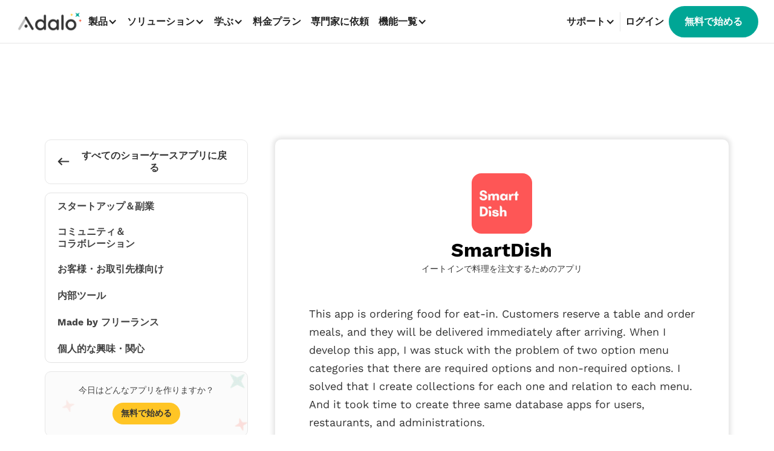

--- FILE ---
content_type: text/html
request_url: https://ja.adalo.com/showcase-apps/smartdish
body_size: 24191
content:
<!DOCTYPE html><!-- Last Published: Mon Jan 19 2026 06:12:48 GMT+0000 (Coordinated Universal Time) --><html data-wf-domain="ja.adalo.com" data-wf-page="67da9032ced434912e5e2ba4" data-wf-site="67da9032ced434912e5e2a8d" lang="en" data-wf-collection="67da9032ced434912e5e2ce4" data-wf-item-slug="smartdish"><head><meta charset="utf-8"/><title>#MadeinAdalo | SmartDish by Ryo Moro</title><meta content="Check out the Adalo App Showcase to view apps like SmartDish by Startups &amp; Side Hustles  and many other talented makers." name="description"/><meta content="#MadeinAdalo | SmartDish by Ryo Moro" property="og:title"/><meta content="Check out the Adalo App Showcase to view apps like SmartDish by Startups &amp; Side Hustles  and many other talented makers." property="og:description"/><meta content="https://cdn.prod.website-files.com/67da9032ced434912e5e2ad0/67da9032ced434912e5e3bf7_Smartdishmain-73.avif" property="og:image"/><meta content="#MadeinAdalo | SmartDish by Ryo Moro" property="twitter:title"/><meta content="Check out the Adalo App Showcase to view apps like SmartDish by Startups &amp; Side Hustles  and many other talented makers." property="twitter:description"/><meta content="https://cdn.prod.website-files.com/67da9032ced434912e5e2ad0/67da9032ced434912e5e3bf7_Smartdishmain-73.avif" property="twitter:image"/><meta property="og:type" content="website"/><meta content="summary_large_image" name="twitter:card"/><meta content="width=device-width, initial-scale=1" name="viewport"/><meta content="google-site-verification=LXu9rKjFpazinYMlbQZwSNj74ZVx5AylrsIs-dtip8A" name="google-site-verification"/><link href="https://cdn.prod.website-files.com/67da9032ced434912e5e2a8d/css/adalo-e6ddead10b9bbd9cefdbbbe3cc64eeb0.shared.c8afef1da.min.css" rel="stylesheet" type="text/css" integrity="sha384-yK/vHaQsilYRR1lCCQ5pdHJtnMGYGMJoH1YVPB5/jS8IC7hywEB73jEVnsnOa4fc" crossorigin="anonymous"/><script type="text/javascript">!function(o,c){var n=c.documentElement,t=" w-mod-";n.className+=t+"js",("ontouchstart"in o||o.DocumentTouch&&c instanceof DocumentTouch)&&(n.className+=t+"touch")}(window,document);</script><link href="https://cdn.prod.website-files.com/67da9032ced434912e5e2a8d/67da9032ced434912e5e2c56_Adalo-Favicon.png" rel="shortcut icon" type="image/x-icon"/><link href="https://cdn.prod.website-files.com/67da9032ced434912e5e2a8d/67da9032ced434912e5e2aec_Adalo-Webclip.png" rel="apple-touch-icon"/><link href="https://ja.adalo.com/showcase-apps/smartdish" rel="canonical"/><script>
  // Check if the current URL contains query parameters
  if (window.location.search) {
    const meta = document.createElement('meta');
    meta.name = 'robots';
    meta.content = 'noindex';
    document.head.appendChild(meta);
  }
</script>


<style>
  body {
  -moz-font-feature-settings: "liga" on;
  -moz-osx-font-smoothing: grayscale;
  -webkit-font-smoothing: antialiased;
  font-feature-settings: "liga" on;
  text-rendering: optimizeLegibility;
}

select i {
   margin-right: 0.5rem;
  }
</style>


<!-- Global site tag (gtag.js) - Google Ads: 688666854  <script async src="https://www.googletagmanager.com/gtag/js?id=AW-688666854"></script> <script> window.dataLayer = window.dataLayer || []; function gtag(){dataLayer.push(arguments);} gtag('js', new Date()); gtag('config', 'AW-688666854'); </script>-->

<!-- Google Tag Manager -->
<script>
    document.addEventListener('DOMContentLoaded', () => {
        setTimeout(initGTM, 6000);
    });
    document.addEventListener('scroll', initGTMOnEvent);
    document.addEventListener('mousemove', initGTMOnEvent);
    document.addEventListener('touchstart', initGTMOnEvent);
    function initGTMOnEvent(event) {
        initGTM();
        event.currentTarget.removeEventListener(event.type, initGTMOnEvent);
    }
    function initGTM() {
        if (window.gtmDidInit) {
            return false;
        }
        window.gtmDidInit = true;
        (function (w, d, s, l, i) {
            w[l] = w[l] || []; w[l].push({
                'gtm.start':
                    new Date().getTime(), event: 'gtm.js'
            }); var f = d.getElementsByTagName(s)[0],
                j = d.createElement(s), dl = l != 'dataLayer' ? '&l=' + l : ''; j.async = true; j.src =
                    'https://www.googletagmanager.com/gtm.js?id=' + i + dl; f.parentNode.insertBefore(j, f);
        })(window, document, 'script', 'dataLayer', 'GTM-KSCWMSLF');
       


    }
</script>
<!-- End Google Tag Manager -->
<script>
    window.dataLayer = window.dataLayer || [];
    function gtag() { dataLayer.push(arguments); }
    gtag('consent', 'default', {
        'ad_storage': 'denied',
        'ad_user_data': 'denied',
        'ad_personalization': 'denied',
        'analytics_storage': 'denied'
    });
    gtag('consent', 'update', {
        'ad_storage': 'granted',
        'ad_user_data': 'granted',
        'ad_personalization': 'granted',
        'analytics_storage': 'granted'
    });
</script>


<!--<script id="profitwell-js" data-pw-auth="6320410a61855c1ec28d127c95d9c256">
        (function(i,s,o,g,r,a,m){i[o]=i[o]||function(){(i[o].q=i[o].q||[]).push(arguments)};
        a=s.createElement(g);m=s.getElementsByTagName(g)[0];a.async=1;a.src=r+'?auth='+
        s.getElementById(o+'-js').getAttribute('data-pw-auth');m.parentNode.insertBefore(a,m);
        })(window,document,'profitwell','script','https://public.profitwell.com/js/profitwell.js');
        profitwell('start', {});
</script>-->

<meta name="facebook-domain-verification" content="8vlyl0dc1mad68p590f94o26z72f6m" />

<link rel="alternate" hreflang="en" href="https://www.adalo.com">
<link rel="alternate" hreflang="ja" href="https://ja.adalo.com">
<link rel="alternate" hreflang="fr" href="https://fr.adalo.com">
<link rel="alternate" hreflang="es" href="https://es.adalo.com">
<link rel="alternate" hreflang="ru" href="https://ru.adalo.com">
<link rel="alternate" hreflang="x-default" href="https://www.adalo.com">

<link rel="preconnect" href="cdn.prod.website-files.com">

<!--<script type="text/javascript" src="https://cdn.weglot.com/weglot.min.js" async></script>
<script>
window.onload = function(e){ 
     Weglot.initialize({
        api_key: 'wg_2e40258384bdff08a6b9f1a8409186bb9'
    }); 
};

</script>-->

<script>
    window.__positional_config = {
        customerId: "2779e8d5-0177-4d7f-83d6-525ed5a34c87",
      };
</script>

<!--<script defer src="https://assets.positional-bucket.com/positional.min.js"></script>-->
<meta name="google-site-verification" content="lwRmNkQcH6ypjrKHQ7wKlPyN8qYbgtS4yiBE9ORZqKE" />

<!-- This script is managed by Finsweet Cookie Consent 
<script type="fs-consent" fs-consent-categories="marketing">!function(f,b,e,v,n,t,s){if(f.fbq)return;n=f.fbq=function(){n.callMethod?n.callMethod.apply(n,arguments):n.queue.push(arguments)};if(!f._fbq)f._fbq=n;n.push=n;n.loaded=!0;n.version='2.0';n.agent='plwebflow';n.queue=[];t=b.createElement(e);t.async=!0;t.src=v;s=b.getElementsByTagName(e)[0];s.parentNode.insertBefore(t,s)}(window,document,'script','https://connect.facebook.net/en_US/fbevents.js');fbq('init', '3244775698928452');fbq('track', 'PageView');</script>-->

</head><body><div class="navbar11_wrapper"><div data-animation="default" class="navbar11_component w-nav" data-easing2="ease" fs-scrolldisable-element="smart-nav" data-easing="ease" data-collapse="medium" data-w-id="a45f748b-6df5-26f3-2add-4c8c3e0947ce" role="banner" data-duration="400"><div class="navbar11_container"><a href="/" class="navbar11_logo-link w-nav-brand"><img src="https://cdn.prod.website-files.com/67da9032ced434912e5e2a8d/67da9032ced434912e5e2bbc_Adalo-Logo-Large-Transparent.webp" loading="eager" width="2000" height="615" alt="" srcset="https://cdn.prod.website-files.com/67da9032ced434912e5e2a8d/67da9032ced434912e5e2bbc_Adalo-Logo-Large-Transparent-p-500.png 500w, https://cdn.prod.website-files.com/67da9032ced434912e5e2a8d/67da9032ced434912e5e2bbc_Adalo-Logo-Large-Transparent.webp 2000w" sizes="(max-width: 479px) 98vw, (max-width: 767px) 99vw, (max-width: 2000px) 100vw, 2000px" class="navbar11_logo"/></a><nav role="navigation" class="navbar11_menu is-page-height-tablet w-nav-menu"><div class="navbar11_menu-left"><div data-hover="false" data-delay="200" data-w-id="a45f748b-6df5-26f3-2add-4c8c3e0947d4" class="navbar11_menu-dropdown w-dropdown"><div class="navbar11_dropdown-toggle w-dropdown-toggle"><div>製品</div><div class="dropdown-icon w-icon-dropdown-toggle"></div></div><nav class="navbar11_dropdown-list w-dropdown-list"><div class="navbar11_dropdown-link-list"><a href="/product" class="navbar11_dropdown-link w-inline-block"><div class="navbar11_text-wrapper"><div>製品</div></div></a><a href="https://ja.adalo.com/features/responsive-design" class="navbar11_dropdown-link w-inline-block"><div class="navbar11_text-wrapper"><div>レスポンシブデザイン</div></div></a><a href="https://ja.adalo.com/features/publishing" class="navbar11_dropdown-link w-inline-block"><div class="navbar11_text-wrapper"><div>公開</div></div></a><a href="/marketplace" class="navbar11_dropdown-link w-inline-block"><div class="navbar11_text-wrapper"><div>プレミアムコンポーネント</div></div></a><a href="/app-templates" class="navbar11_dropdown-link w-inline-block"><div class="navbar11_text-wrapper"><div>アプリテンプレート</div></div></a><a href="/made-in-adalo" class="navbar11_dropdown-link w-inline-block"><div class="navbar11_text-wrapper"><div>#MadeInAdalo</div></div></a><a href="/showcase" class="navbar11_dropdown-link w-inline-block"><div class="navbar11_text-wrapper"><div>作れるのは</div></div></a></div></nav></div><div data-hover="false" data-delay="200" data-w-id="a45f748b-6df5-26f3-2add-4c8c3e0947ef" class="navbar11_menu-dropdown w-dropdown"><div class="navbar11_dropdown-toggle w-dropdown-toggle"><div>ソリューション</div><div class="dropdown-icon w-icon-dropdown-toggle"></div></div><nav class="navbar11_dropdown-list w-dropdown-list"><div class="navbar11_dropdown-link-list"><a href="/businesses-organizations" class="navbar11_dropdown-link w-inline-block"><div class="navbar11_text-wrapper"><div>企業・団体</div></div></a><a href="/freelancers-agencies" class="navbar11_dropdown-link w-inline-block"><div class="navbar11_text-wrapper"><div>フリーランスと代理店</div></div></a><a href="/startup-founders" class="navbar11_dropdown-link w-inline-block"><div class="navbar11_text-wrapper"><div>スタートアップ創業者</div></div></a><a href="/hire-an-expert" class="navbar11_dropdown-link is-button w-inline-block"><div class="navbar11_text-wrapper"><div class="text-weight-semibold">専門家に依頼する！</div></div></a></div></nav></div><div data-hover="false" data-delay="200" data-w-id="a45f748b-6df5-26f3-2add-4c8c3e094806" class="navbar11_menu-dropdown w-dropdown"><div class="navbar11_dropdown-toggle w-dropdown-toggle"><div>学ぶ</div><div class="dropdown-icon w-icon-dropdown-toggle"></div></div><nav class="navbar11_dropdown-list w-dropdown-list"><div class="navbar11_dropdown-link-list"><a href="https://appacademy.adalo.com/" target="_blank" class="navbar11_dropdown-link w-inline-block"><div class="navbar11_text-wrapper"><div>Adaloアプリアカデミー 🆕</div></div></a><a href="/the-future-is-no-code/conclusions" target="_blank" class="navbar11_dropdown-link w-inline-block"><div class="navbar11_text-wrapper"><div>ノーコードの未来</div></div></a><a href="/blog" class="navbar11_dropdown-link w-inline-block"><div class="navbar11_text-wrapper"><div>ブログ</div></div></a><a href="/about-us" class="navbar11_dropdown-link w-inline-block"><div class="navbar11_text-wrapper"><div>弊社のストーリー</div></div></a><a href="/learn" class="navbar11_dropdown-link w-inline-block"><div class="navbar11_text-wrapper"><div>全てのリソース</div></div></a></div></nav></div><div data-hover="false" data-delay="200" data-w-id="a45f748b-6df5-26f3-2add-4c8c3e094821" class="navbar11_menu-dropdown show-tablet w-dropdown"><div class="navbar11_dropdown-toggle w-dropdown-toggle"><div>サポート</div><div class="dropdown-icon w-icon-dropdown-toggle"></div></div><nav class="navbar11_dropdown-list w-dropdown-list"><div class="navbar11_dropdown-link-list"><a href="https://help.adalo.com/ja" target="_blank" class="navbar11_dropdown-link w-inline-block"><div class="navbar11_text-wrapper"><div>ヘルプガイド</div></div></a><a href="https://forum.adalo.com/" target="_blank" class="navbar11_dropdown-link w-inline-block"><div class="navbar11_text-wrapper"><div>コミュニティ・フォーラム</div></div></a><a href="https://appacademy.adalo.com/" target="_blank" class="navbar11_dropdown-link w-inline-block"><div class="navbar11_text-wrapper"><div>Adaloアプリアカデミー 🆕</div></div></a><a href="https://info.adalo.com/submit-a-support-ticket" target="_blank" class="navbar11_dropdown-link w-inline-block"><div class="navbar11_text-wrapper"><div>バグレポート</div></div></a><a href="https://adalo.canny.io/" target="_blank" class="navbar11_dropdown-link w-inline-block"><div class="navbar11_text-wrapper"><div>ロードマップ</div></div></a><a href="https://ja.adalo.com/transcosmos" class="navbar11_dropdown-link w-inline-block"><div class="navbar11_text-wrapper"><div>Adalo Full Support Package</div></div></a></div></nav></div><a href="/pricing" class="navbar11_link w-nav-link">料金プラン</a><a href="/hire-an-expert" class="navbar11_link w-nav-link">専門家に依頼</a><div data-hover="false" data-delay="200" data-w-id="97bc3033-2b87-c862-e002-3c677ffe2aef" class="navbar11_menu-dropdown w-dropdown"><div class="navbar11_dropdown-toggle w-dropdown-toggle"><div>機能一覧</div><div class="dropdown-icon w-icon-dropdown-toggle"></div><div class="w-embed"><style>
@media screen and (min-width: 1440px) {
    .navbar11_dropdown-toggle.w--open {
        display: flex !important;
    }
}
</style></div></div><nav class="navbar11_dropdown-list navbar11_dropdown-features-list w-dropdown-list"><div class="navbar11_dropdown-link-list navbar11_dropdown-link-list-2-columns"><div class="navbar11_dropdown-link-list-2-columns-right"><div class="navbar11-features-category"><div class="navbar11-features-subheading">ユーザー管理</div><a href="https://ja.adalo.com/features/account-settings-feature-template" class="navbar11_dropdown-link w-inline-block"><div class="navbar11_text-wrapper"><div>アカウント設定</div></div></a><a href="https://ja.adalo.com/features/browse-users-feature-template" class="navbar11_dropdown-link w-inline-block"><div class="navbar11_text-wrapper"><div>ユーザーの閲覧と管理</div></div></a><a href="https://ja.adalo.com/features/user-profile-account-settings-feature-template" class="navbar11_dropdown-link w-inline-block"><div class="navbar11_text-wrapper"><div>ユーザープロフィールとアカウント設定</div></div></a><a href="https://ja.adalo.com/features/user-admin-dashboard-feature-template" class="navbar11_dropdown-link w-inline-block"><div class="navbar11_text-wrapper"><div>ユーザー管理ダッシュボード</div></div></a></div><div class="navbar11-features-category"><div class="navbar11-features-subheading">閲覧・掲載</div><a href="https://ja.adalo.com/feature-template-detail-pages/templates-browse-purchase-manage-classes" class="navbar11_dropdown-link w-inline-block"><div class="navbar11_text-wrapper"><div>クラスの購入と管理</div></div></a><a href="https://ja.adalo.com/features/browse-classes-feature-template" class="navbar11_dropdown-link w-inline-block"><div class="navbar11_text-wrapper"><div>クラスを閲覧</div></div></a><a href="https://ja.adalo.com/features/browse-dates-feature-template" class="navbar11_dropdown-link w-inline-block"><div class="navbar11_text-wrapper"><div>日付の閲覧</div></div></a><a href="https://ja.adalo.com/features/browse-home-listings-feature-template" class="navbar11_dropdown-link w-inline-block"><div class="navbar11_text-wrapper"><div>住宅リストを見る</div></div></a><a href="https://ja.adalo.com/features/classes-admin-dashboard-feature-template" class="navbar11_dropdown-link w-inline-block"><div class="navbar11_text-wrapper"><div>クラス管理ダッシュボード</div></div></a></div><div class="navbar11-features-category"><div class="navbar11-features-subheading">タスクとアクティビティ管理</div><a href="https://ja.adalo.com/features/assign-tasks-feature-template" class="navbar11_dropdown-link w-inline-block"><div class="navbar11_text-wrapper"><div>タスクの割り当てと管理</div></div></a><a href="https://ja.adalo.com/features/workout-assignment-feature-template" class="navbar11_dropdown-link w-inline-block"><div class="navbar11_text-wrapper"><div>ワークアウトの割り当て</div></div></a></div></div><div class="navbar11_dropdown-link-list-2-columns-right"><div class="navbar11-features-category"><div class="navbar11-features-subheading">コンテンツとメディア</div><a href="https://ja.adalo.com/features/announcements-notifications-feature-template" class="navbar11_dropdown-link w-inline-block"><div class="navbar11_text-wrapper"><div>発表と通知</div></div></a><a href="https://ja.adalo.com/features/image-carousel-feature-template" class="navbar11_dropdown-link w-inline-block"><div class="navbar11_text-wrapper"><div>イメージカルーセル</div></div></a><a href="https://ja.adalo.com/features/social-media-feed-feature-template" class="navbar11_dropdown-link w-inline-block"><div class="navbar11_text-wrapper"><div>SNSフィード</div></div></a></div><div class="navbar11-features-category"><div class="navbar11-features-subheading">メッセージングとコミュニケーション</div><a href="https://ja.adalo.com/features/group-messaging-feature-template" class="navbar11_dropdown-link w-inline-block"><div class="navbar11_text-wrapper"><div>グループメッセージング</div></div></a><a href="https://ja.adalo.com/features/user-chat-feature-template" class="navbar11_dropdown-link w-inline-block"><div class="navbar11_text-wrapper"><div>ユーザーチャット</div></div></a></div><div class="navbar11-features-category"><div class="navbar11-features-subheading">文書および上場管理</div><a href="https://ja.adalo.com/features/agree-and-sign-feature-template" class="navbar11_dropdown-link w-inline-block"><div class="navbar11_text-wrapper"><div>書類の同意と署名</div></div></a><a href="https://ja.adalo.com/features/external-collections" class="navbar11_dropdown-link w-inline-block"><div class="navbar11_text-wrapper"><div>外部コレクション統合</div></div></a></div></div></div></nav></div></div><div class="navbar11_menu-buttons"><div data-hover="false" data-delay="200" data-w-id="a45f748b-6df5-26f3-2add-4c8c3e094841" class="navbar11_menu-dropdown hide-tablet w-dropdown"><div class="navbar11_dropdown-toggle w-dropdown-toggle"><div>サポート</div><div class="dropdown-icon w-icon-dropdown-toggle"></div></div><nav class="navbar11_dropdown-list w-dropdown-list"><div class="navbar11_dropdown-link-list"><a href="https://help.adalo.com/ja" target="_blank" class="navbar11_dropdown-link w-inline-block"><div class="navbar11_text-wrapper"><div>ヘルプガイド</div></div></a><a href="https://forum.adalo.com/" target="_blank" class="navbar11_dropdown-link w-inline-block"><div class="navbar11_text-wrapper"><div>コミュニティ・フォーラム</div></div></a><a href="https://appacademy.adalo.com/" target="_blank" class="navbar11_dropdown-link w-inline-block"><div class="navbar11_text-wrapper"><div>Adaloアプリアカデミー 🆕</div></div></a><a href="https://info.adalo.com/submit-a-support-ticket" target="_blank" class="navbar11_dropdown-link w-inline-block"><div class="navbar11_text-wrapper"><div>バグレポート</div></div></a><a href="https://adalo.canny.io/" target="_blank" class="navbar11_dropdown-link w-inline-block"><div class="navbar11_text-wrapper"><div>ロードマップ</div></div></a><a href="https://ja.adalo.com/transcosmos" class="navbar11_dropdown-link w-inline-block"><div class="navbar11_text-wrapper"><div>Adalo Full Support Package</div></div></a></div></nav></div><div class="divider"></div><a href="https://app.adalo.com/" target="_blank" class="navbar11_link is-login w-nav-link">ログイン</a><a href="https://app.adalo.com/ja/signup" target="_blank" class="button is-button-small w-button">無料で始める</a></div></nav><div class="navbar11_menu-button w-nav-button"><div class="menu-icon1"><div class="menu-icon1_line-top"></div><div class="menu-icon1_line-middle"><div class="menu-icon_line-middle-inner"></div></div><div class="menu-icon1_line-bottom"></div></div></div></div></div></div><div class="top-section"><div class="container showcase-grid"><div class="w-layout-grid showcase-page"><div id="w-node-_01132bd2-d267-f209-db3d-8a52272c579c-2e5e2ba4" class="showcase-sidebar showcase-page-template"><div class="showcase-app-sidebar-wrapper"><div class="back-to-showcase"><div class="back-to-showcase-cta"><a href="/made-in-adalo" class="back-to-showcase-link top w-inline-block"><div class="html-embed-arrow reversed w-embed"><?xml version="1.0" encoding="UTF-8" standalone="no"?>
<!DOCTYPE svg PUBLIC "-//W3C//DTD SVG 1.1//EN" "http://www.w3.org/Graphics/SVG/1.1/DTD/svg11.dtd">
<svg
 width="100%" height="100%" viewBox="0 0 160 107" version="1.1" xmlns="http://www.w3.org/2000/svg" xmlns:xlink="http://www.w3.org/1999/xlink" xml:space="preserve" xmlns:serif="http://www.serif.com/" style="fill-rule:evenodd;clip-rule:evenodd;stroke-linejoin:round;stroke-miterlimit:2;">
    <g transform="matrix(1,0,0,1,-19015,1726)">
        <g transform="matrix(8.33333,0,0,8.33333,19015.3,-1681.26)">
            <path style="fill: currentColor;"
 d="M0,2.122L15.035,2.122L11.237,5.931L12.733,7.427L19.099,1.061L12.733,-5.305L11.237,-3.809L15.035,0L0,0L0,2.122Z" style="fill:rgb(4,167,151);fill-rule:nonzero;"/>
        </g>
    </g>
</svg></div><div class="back-to-showcase-title">すべてのショーケースアプリに戻る</div></a></div></div><div class="showcase-app-page-category-menu"><div class="accordion-wrapper"><div class="accordion-item"><div data-w-id="01132bd2-d267-f209-db3d-8a52272c57ba" class="accordion-item-trigger showcase"><div class="showcase-accordion-menu-text">スタートアップ＆副業</div><div style="display:block" class="html-embed-12-down w-embed"><svg version="1.1" id="Layer_1" xmlns="http://www.w3.org/2000/svg" xmlns:xlink="http://www.w3.org/1999/xlink" x="0px" y="0px"
	 viewBox="0 0 24 24" style="enable-background:new 0 0 24 24;" xml:space="preserve">
<style type="text/css">
	.st0{fill:currentColor;}
</style>
<path class="st0" d="M7.4,8.6l4.6,4.6l4.6-4.6L18,10l-6,6l-6-6L7.4,8.6z"/>
</svg></div><div style="display:none" class="html-embed-12-up w-embed"><svg version="1.1" id="Layer_1" xmlns="http://www.w3.org/2000/svg" xmlns:xlink="http://www.w3.org/1999/xlink" x="0px" y="0px"
	 viewBox="0 0 24 24" style="enable-background:new 0 0 24 24;" xml:space="preserve">
<style type="text/css">
	.st0{fill:currentColor;}
</style>
<path class="st0" d="M16.6,16L12,11.4L7.4,16L6,14.6l6-6l6,6L16.6,16z"/>
</svg></div></div><div style="height:0PX" class="accordion-item-content"><div class="w-dyn-list"><div role="list" class="w-dyn-items"><div role="listitem" class="w-dyn-item"><a href="/showcase-apps/chara" class="showcase-category-link w-inline-block"><div class="text-block-95">Chara</div><div class="text-block-95-sub">ホリスティックヘルスに関する書籍</div></a></div><div role="listitem" class="w-dyn-item"><a href="/showcase-apps/smartdish" aria-current="page" class="showcase-category-link w-inline-block w--current"><div class="text-block-95">SmartDish</div><div class="text-block-95-sub">イートインで料理を注文するためのアプリ</div></a></div><div role="listitem" class="w-dyn-item"><a href="/showcase-apps/boozapp" class="showcase-category-link w-inline-block"><div class="text-block-95">BoozApp</div><div class="text-block-95-sub">もうお酒に過剰な出費をしない</div></a></div><div role="listitem" class="w-dyn-item"><a href="/showcase-apps/lloyd" class="showcase-category-link w-inline-block"><div class="text-block-95">LLoyd</div><div class="text-block-95-sub">あなたのキャリアにWazeを</div></a></div><div role="listitem" class="w-dyn-item"><a href="/showcase-apps/find-angel" class="showcase-category-link w-inline-block"><div class="text-block-95">Find Angel</div><div class="text-block-95-sub">ビジネスプランを持つ起業家がエンジェル投資家と出会えるマッチングアプリ</div></a></div><div role="listitem" class="w-dyn-item"><a href="/showcase-apps/tracking-happiness" class="showcase-category-link w-inline-block"><div class="text-block-95">Tracking Happiness</div><div class="text-block-95-sub">人とのつながりながら幸せを学ぶ</div></a></div><div role="listitem" class="w-dyn-item"><a href="/showcase-apps/sommeliapp" class="showcase-category-link w-inline-block"><div class="text-block-95">SommeliApp</div><div class="text-block-95-sub">ワイン好きのためのソーシャルネットワーク</div></a></div><div role="listitem" class="w-dyn-item"><a href="/showcase-apps/nomuca" class="showcase-category-link w-inline-block"><div class="text-block-95">Nomuca</div><div class="text-block-95-sub">月額10ドルで1日1回レストランでワンドリンクGET</div></a></div><div role="listitem" class="w-dyn-item"><a href="/showcase-apps/kampong-cc" class="showcase-category-link w-inline-block"><div class="text-block-95">Kampong CC</div><div class="text-block-95-sub">今後の試合、結果、日程を確認できるクリケット専用アプリ</div></a></div><div role="listitem" class="w-dyn-item"><a href="/showcase-apps/perideals" class="showcase-category-link w-inline-block"><div class="text-block-95">PeriDeals</div><div class="text-block-95-sub">お金と食料を守り命を救う</div></a></div><div role="listitem" class="w-dyn-item"><a href="/showcase-apps/sunscreen" class="showcase-category-link w-inline-block"><div class="text-block-95">Sunscreen</div><div class="text-block-95-sub">最新の旅行情報で次の旅に備える</div></a></div><div role="listitem" class="w-dyn-item"><a href="/showcase-apps/musam" class="showcase-category-link w-inline-block"><div class="text-block-95">Musam</div><div class="text-block-95-sub">手頃な価格の古着を売買する女性のためのアプリ</div></a></div><div role="listitem" class="w-dyn-item"><a href="/showcase-apps/aquarat" class="showcase-category-link w-inline-block"><div class="text-block-95">Aqarat</div><div class="text-block-95-sub">スーダンとアラブ首長国連邦の不動産物件アプリ</div></a></div><div role="listitem" class="w-dyn-item"><a href="/showcase-apps/tavolo" class="showcase-category-link w-inline-block"><div class="text-block-95">Tavolo</div><div class="text-block-95-sub">食事が簡単に</div></a></div><div role="listitem" class="w-dyn-item"><a href="/showcase-apps/tavolo-restaurants" class="showcase-category-link w-inline-block"><div class="text-block-95">Tavolo Restaurants</div><div class="text-block-95-sub">食事が簡単に</div></a></div><div role="listitem" class="w-dyn-item"><a href="/showcase-apps/buzzerbeater" class="showcase-category-link w-inline-block"><div class="text-block-95">Buzzerbeater</div><div class="text-block-95-sub">地元の床屋を検索＆予約</div></a></div><div role="listitem" class="w-dyn-item"><a href="/showcase-apps/joy-blossom" class="showcase-category-link w-inline-block"><div class="text-block-95">Joy Blossom</div><div class="text-block-95-sub">外出先での瞑想や自己と自然とのつながり、マインドフルな数分間を過ごすための植樹</div></a></div></div></div></div></div></div><div class="accordion-wrapper"><div class="accordion-item"><div data-w-id="01132bd2-d267-f209-db3d-8a52272c57a9" class="accordion-item-trigger showcase"><div class="showcase-accordion-menu-text">コミュニティ＆<br/>コラボレーション</div><div style="display:block" class="html-embed-12-down w-embed"><svg version="1.1" id="Layer_1" xmlns="http://www.w3.org/2000/svg" xmlns:xlink="http://www.w3.org/1999/xlink" x="0px" y="0px"
	 viewBox="0 0 24 24" style="enable-background:new 0 0 24 24;" xml:space="preserve">
<style type="text/css">
	.st0{fill:currentColor;}
</style>
<path class="st0" d="M7.4,8.6l4.6,4.6l4.6-4.6L18,10l-6,6l-6-6L7.4,8.6z"/>
</svg></div><div style="display:none" class="html-embed-12-up w-embed"><svg version="1.1" id="Layer_1" xmlns="http://www.w3.org/2000/svg" xmlns:xlink="http://www.w3.org/1999/xlink" x="0px" y="0px"
	 viewBox="0 0 24 24" style="enable-background:new 0 0 24 24;" xml:space="preserve">
<style type="text/css">
	.st0{fill:currentColor;}
</style>
<path class="st0" d="M16.6,16L12,11.4L7.4,16L6,14.6l6-6l6,6L16.6,16z"/>
</svg></div></div><div style="height:0PX" class="accordion-item-content"><div class="w-dyn-list"><div role="list" class="w-dyn-items"><div role="listitem" class="w-dyn-item"><a href="/showcase-apps/risio" class="showcase-category-link w-inline-block"><div class="text-block-95">Scholarcash</div><div class="text-block-95-sub">高校生・大学生のためのモバイル奨学金検索エンジン</div></a></div><div role="listitem" class="w-dyn-item"><a href="/showcase-apps/peculiar-yogi" class="showcase-category-link w-inline-block"><div class="text-block-95">Peculiar Yogi</div><div class="text-block-95-sub">ヨガレッスン予約アプリ</div></a></div><div role="listitem" class="w-dyn-item"><a href="/showcase-apps/covoitrunning" class="showcase-category-link w-inline-block"><div class="text-block-95">CovoitRunning</div><div class="text-block-95-sub">ランニング専用のカーシェアアプリ</div></a></div><div role="listitem" class="w-dyn-item"><a href="/showcase-apps/saunte" class="showcase-category-link w-inline-block"><div class="text-block-95">Saunté</div><div class="text-block-95-sub">楽しく簡単にレシピを交換できるレシピ共有アプリ</div></a></div><div role="listitem" class="w-dyn-item"><a href="/showcase-apps/locay" class="showcase-category-link w-inline-block"><div class="text-block-95">Locay</div><div class="text-block-95-sub">レストランを支援するために作られたオンライン注文システム</div></a></div><div role="listitem" class="w-dyn-item"><a href="/showcase-apps/counselora-web-app" class="showcase-category-link w-inline-block"><div class="text-block-95">Counselora Web App</div><div class="text-block-95-sub">クラウドソーシングによるカウンセリングリソースと組織ツール</div></a></div><div role="listitem" class="w-dyn-item"><a href="/showcase-apps/counselora" class="showcase-category-link w-inline-block"><div class="text-block-95">Counselora Mobile</div><div class="text-block-95-sub">クラウドソーシングによるカウンセリングリソースと組織ツール</div></a></div><div role="listitem" class="w-dyn-item"><a href="/showcase-apps/fruitfull" class="showcase-category-link w-inline-block"><div class="text-block-95">Fruitfull</div><div class="text-block-95-sub">果樹農家とフルーツ好きをつなぐ</div></a></div><div role="listitem" class="w-dyn-item"><a href="/showcase-apps/doggy-door" class="showcase-category-link w-inline-block"><div class="text-block-95">Doggy Door</div><div class="text-block-95-sub">ペットの「お出かけ」頻度を可視化</div></a></div><div role="listitem" class="w-dyn-item"><a href="/showcase-apps/chant" class="showcase-category-link w-inline-block"><div class="text-block-95">Chant</div><div class="text-block-95-sub">Hire or Hang. つながりを創造</div></a></div><div role="listitem" class="w-dyn-item"><a href="/showcase-apps/gig-up" class="showcase-category-link w-inline-block"><div class="text-block-95">GIG UP</div><div class="text-block-95-sub">ファンと音楽アーティストがライブでつながり、交流するための安全な方法</div></a></div><div role="listitem" class="w-dyn-item"><a href="/showcase-apps/koh-tao-dive-site-reports" class="showcase-category-link w-inline-block"><div class="text-block-95">Koh Tao Dive Site Reports</div><div class="text-block-95-sub">ダイバーがスキューバダイビングの水中コンディションや目撃情報を報告</div></a></div><div role="listitem" class="w-dyn-item"><a href="/showcase-apps/mnemonics" class="showcase-category-link w-inline-block"><div class="text-block-95">Mnemonics</div><div class="text-block-95-sub">難しいリストや概念を記憶するための強力な学習支援ツール</div></a></div><div role="listitem" class="w-dyn-item"><a href="/showcase-apps/foothub" class="showcase-category-link w-inline-block"><div class="text-block-95">Foothub</div><div class="text-block-95-sub">サッカーファンがサッカーについて語り合う部屋を作るアプリ</div></a></div></div></div></div></div></div><div class="accordion-wrapper"><div class="accordion-item"><div data-w-id="a208d845-7afb-876f-bbd7-c261217fdf61" class="accordion-item-trigger showcase"><div class="showcase-accordion-menu-text">お客様・お取引先様向け</div><div style="display:block" class="html-embed-12-down w-embed"><svg version="1.1" id="Layer_1" xmlns="http://www.w3.org/2000/svg" xmlns:xlink="http://www.w3.org/1999/xlink" x="0px" y="0px"
	 viewBox="0 0 24 24" style="enable-background:new 0 0 24 24;" xml:space="preserve">
<style type="text/css">
	.st0{fill:currentColor;}
</style>
<path class="st0" d="M7.4,8.6l4.6,4.6l4.6-4.6L18,10l-6,6l-6-6L7.4,8.6z"/>
</svg></div><div style="display:none" class="html-embed-12-up w-embed"><svg version="1.1" id="Layer_1" xmlns="http://www.w3.org/2000/svg" xmlns:xlink="http://www.w3.org/1999/xlink" x="0px" y="0px"
	 viewBox="0 0 24 24" style="enable-background:new 0 0 24 24;" xml:space="preserve">
<style type="text/css">
	.st0{fill:currentColor;}
</style>
<path class="st0" d="M16.6,16L12,11.4L7.4,16L6,14.6l6-6l6,6L16.6,16z"/>
</svg></div></div><div style="height:0PX" class="accordion-item-content"><div class="w-dyn-list"><div role="list" class="w-dyn-items"><div role="listitem" class="w-dyn-item"><a href="/showcase-apps/lifetime-performance-client" class="showcase-category-link w-inline-block"><div class="text-block-95">Lifetime Performance Client</div><div class="text-block-95-sub">トレーナーがクライアントにワークアウトを送信可能</div></a></div><div role="listitem" class="w-dyn-item"><a href="/showcase-apps/rush-cap" class="showcase-category-link w-inline-block"><div class="text-block-95">Rush CAP</div><div class="text-block-95-sub">サッカーで大学進学を目指すサッカー選手のための進学相談アプリ</div></a></div><div role="listitem" class="w-dyn-item"><a href="/showcase-apps/my-nursery" class="showcase-category-link w-inline-block"><div class="text-block-95">My Nursery</div><div class="text-block-95-sub">教育を次のレベルに</div></a></div><div role="listitem" class="w-dyn-item"><a href="/showcase-apps/mile-high-karate" class="showcase-category-link w-inline-block"><div class="text-block-95">Mile High Karate</div><div class="text-block-95-sub">空手を練習している生徒のためのアプリ</div></a></div><div role="listitem" class="w-dyn-item"><a href="/showcase-apps/doorclub-landlord" class="showcase-category-link w-inline-block"><div class="text-block-95">Doorclub Landlord</div><div class="text-block-95-sub">大家のためのワンストップショップ</div></a></div><div role="listitem" class="w-dyn-item"><a href="/showcase-apps/doorclub-contractor" class="showcase-category-link w-inline-block"><div class="text-block-95">Doorclub Contractor</div><div class="text-block-95-sub">地主と地元の仕事を見つける</div></a></div><div role="listitem" class="w-dyn-item"><a href="/showcase-apps/doorclub" class="showcase-category-link w-inline-block"><div class="text-block-95">Doorclub Renter</div><div class="text-block-95-sub">賃貸業者のためのワンストップショップ</div></a></div><div role="listitem" class="w-dyn-item"><a href="/showcase-apps/arsenal" class="showcase-category-link w-inline-block"><div class="text-block-95">Arsenal</div><div class="text-block-95-sub">マネージドITサービスパートナー向けCRM</div></a></div><div role="listitem" class="w-dyn-item"><a href="/showcase-apps/gamer-planet" class="showcase-category-link w-inline-block"><div class="text-block-95">Gamer Planet Mobile</div><div class="text-block-95-sub">自社店舗のために作られたアプリ</div></a></div><div role="listitem" class="w-dyn-item"><a href="/showcase-apps/gamer-planet-desktop" class="showcase-category-link w-inline-block"><div class="text-block-95">Gamer Planet Desktop</div><div class="text-block-95-sub">自社店舗のために作られたアプリ</div></a></div><div role="listitem" class="w-dyn-item"><a href="/showcase-apps/batat-dostava" class="showcase-category-link w-inline-block"><div class="text-block-95">BATAT dostava</div><div class="text-block-95-sub">地元の小さな果物・野菜のネットショップ</div></a></div><div role="listitem" class="w-dyn-item"><a href="/showcase-apps/strong-by-bodyweight" class="showcase-category-link w-inline-block"><div class="text-block-95">Strong By Bodyweight</div><div class="text-block-95-sub">自重トレーニングを記録するためのフィットネスアプリ</div></a></div><div role="listitem" class="w-dyn-item"><a href="/showcase-apps/the-great-food-club" class="showcase-category-link w-inline-block"><div class="text-block-95">The Great Food Club</div><div class="text-block-95-sub">レストラン＆飲食店のディレクトリ</div></a></div></div></div></div></div></div><div class="accordion-wrapper"><div class="accordion-item category-app"><div data-w-id="dd0d4159-c28f-8fa1-09a4-e8938c6bab33" class="accordion-item-trigger showcase"><div class="showcase-accordion-menu-text">内部ツール</div><div style="display:block" class="html-embed-12-down w-embed"><svg version="1.1" id="Layer_1" xmlns="http://www.w3.org/2000/svg" xmlns:xlink="http://www.w3.org/1999/xlink" x="0px" y="0px"
	 viewBox="0 0 24 24" style="enable-background:new 0 0 24 24;" xml:space="preserve">
<style type="text/css">
	.st0{fill:currentColor;}
</style>
<path class="st0" d="M7.4,8.6l4.6,4.6l4.6-4.6L18,10l-6,6l-6-6L7.4,8.6z"/>
</svg></div><div style="display:none" class="html-embed-12-up w-embed"><svg version="1.1" id="Layer_1" xmlns="http://www.w3.org/2000/svg" xmlns:xlink="http://www.w3.org/1999/xlink" x="0px" y="0px"
	 viewBox="0 0 24 24" style="enable-background:new 0 0 24 24;" xml:space="preserve">
<style type="text/css">
	.st0{fill:currentColor;}
</style>
<path class="st0" d="M16.6,16L12,11.4L7.4,16L6,14.6l6-6l6,6L16.6,16z"/>
</svg></div></div><div style="height:0PX" class="accordion-item-content"><div class="w-dyn-list"><div role="list" class="w-dyn-items"><div role="listitem" class="w-dyn-item"><a href="/showcase-apps/beyond-boundaries" class="showcase-category-link w-inline-block"><div class="text-block-95">Beyond Boundaries</div><div class="text-block-95-sub">WashUカレッジプログラム</div></a></div><div role="listitem" class="w-dyn-item"><a href="/showcase-apps/mycfa" class="showcase-category-link w-inline-block"><div class="text-block-95">MyCFA</div><div class="text-block-95-sub">レストランのアメニティ、ユーティリティ、タスクを1つのアプリで管理</div></a></div><div role="listitem" class="w-dyn-item"><a href="/showcase-apps/vacation-request-app" class="showcase-category-link w-inline-block"><div class="text-block-95">休暇申請アプリ</div><div class="text-block-95-sub">有休・欠勤・遅刻・早退などの休暇を申請できるアプリ</div></a></div><div role="listitem" class="w-dyn-item"><a href="/showcase-apps/tech-direct-flosstech" class="showcase-category-link w-inline-block"><div class="text-block-95">Tech Direct (Flosstech)</div><div class="text-block-95-sub">社内リクエストと運用アプリ</div></a></div><div role="listitem" class="w-dyn-item"><a href="/showcase-apps/lifetime-performance" class="showcase-category-link w-inline-block"><div class="text-block-95">Lifetime Performance Staff</div><div class="text-block-95-sub">トレーナーがクライアントにワークアウトを送信可能</div></a></div><div role="listitem" class="w-dyn-item"><a href="/showcase-apps/preps-recruiting" class="showcase-category-link w-inline-block"><div class="text-block-95">PREPS RECRUITING</div><div class="text-block-95-sub">世界中のアスリートが利用する無料リクルーティングツール</div></a></div><div role="listitem" class="w-dyn-item"><a href="/showcase-apps/ward-bros-construction-site-sign-in" class="showcase-category-link w-inline-block"><div class="text-block-95">Ward Bros Construction Site Sign In</div><div class="text-block-95-sub">COVIDの対応 - 安全性報告のための書類での記名への依存を取り除く</div></a></div><div role="listitem" class="w-dyn-item"><a href="/showcase-apps/sav-cash" class="showcase-category-link w-inline-block"><div class="text-block-95">SAV CASH</div><div class="text-block-95-sub">SAVアプリケーション</div></a></div><div role="listitem" class="w-dyn-item"><a href="/showcase-apps/abo-manger" class="showcase-category-link w-inline-block"><div class="text-block-95">ABO Manager</div><div class="text-block-95-sub">ABO（アムウェイビジネスオーナー）のビジネス活動の管理支援</div></a></div><div role="listitem" class="w-dyn-item"><a href="/showcase-apps/company-car-management" class="showcase-category-link w-inline-block"><div class="text-block-95">カーマネジメント</div><div class="text-block-95-sub">社有車管理とアルコールチェック記録表を統合したアプリ</div></a></div><div role="listitem" class="w-dyn-item"><a href="/showcase-apps/meshi" class="showcase-category-link w-inline-block"><div class="text-block-95">MESHI！</div><div class="text-block-95-sub">社内の人がランチタイムでおススメのお店を紹介、閲覧できるアプリ</div></a></div><div role="listitem" class="w-dyn-item"><a href="/showcase-apps/masireko-machine-record" class="showcase-category-link w-inline-block"><div class="text-block-95">マシレコ（Machine Record）</div><div class="text-block-95-sub">工作機械の稼働時間を入力・集計・管理するアプリ</div></a></div></div></div></div></div></div><div class="accordion-wrapper"><div class="accordion-item"><div data-w-id="5de2f6f7-e615-977e-7976-a69e78b2909d" class="accordion-item-trigger showcase"><div class="showcase-accordion-menu-text">Made by フリーランス</div><div style="display:block" class="html-embed-12-down w-embed"><svg version="1.1" id="Layer_1" xmlns="http://www.w3.org/2000/svg" xmlns:xlink="http://www.w3.org/1999/xlink" x="0px" y="0px"
	 viewBox="0 0 24 24" style="enable-background:new 0 0 24 24;" xml:space="preserve">
<style type="text/css">
	.st0{fill:currentColor;}
</style>
<path class="st0" d="M7.4,8.6l4.6,4.6l4.6-4.6L18,10l-6,6l-6-6L7.4,8.6z"/>
</svg></div><div style="display:none" class="html-embed-12-up w-embed"><svg version="1.1" id="Layer_1" xmlns="http://www.w3.org/2000/svg" xmlns:xlink="http://www.w3.org/1999/xlink" x="0px" y="0px"
	 viewBox="0 0 24 24" style="enable-background:new 0 0 24 24;" xml:space="preserve">
<style type="text/css">
	.st0{fill:currentColor;}
</style>
<path class="st0" d="M16.6,16L12,11.4L7.4,16L6,14.6l6-6l6,6L16.6,16z"/>
</svg></div></div><div style="height:0PX" class="accordion-item-content"><div class="w-dyn-list"><div role="list" class="w-dyn-items"><div role="listitem" class="w-dyn-item"><a href="/showcase-apps/spotto" class="showcase-category-link w-inline-block"><div class="text-block-95">Spotto</div><div class="text-block-95-sub">新たな雇用の時代への準備</div></a></div><div role="listitem" class="w-dyn-item"><a href="/showcase-apps/support-upstate-sc" class="showcase-category-link w-inline-block"><div class="text-block-95">Support Upstate SC</div><div class="text-block-95-sub">SCレストランをサポート</div></a></div><div role="listitem" class="w-dyn-item"><a href="/showcase-apps/daily-tasker" class="showcase-category-link w-inline-block"><div class="text-block-95">Daily Tasker</div><div class="text-block-95-sub">より効率的に仕事をするための、シンプルで最小限のToDoリストアプリ</div></a></div><div role="listitem" class="w-dyn-item"><a href="/showcase-apps/union" class="showcase-category-link w-inline-block"><div class="text-block-95">Union</div><div class="text-block-95-sub">大学生限定のSNS</div></a></div><div role="listitem" class="w-dyn-item"><a href="/showcase-apps/kangoo-club-kaluga" class="showcase-category-link w-inline-block"><div class="text-block-95">Kangoo Club Kaluga</div><div class="text-block-95-sub">フィットネスクラブ向けアプリ</div></a></div><div role="listitem" class="w-dyn-item"><a href="/showcase-apps/refricat" class="showcase-category-link w-inline-block"><div class="text-block-95">refriCAT</div><div class="text-block-95-sub">食をより良く管理</div></a></div><div role="listitem" class="w-dyn-item"><a href="/showcase-apps/salmonsizer" class="showcase-category-link w-inline-block"><div class="text-block-95">SalmonSizer</div><div class="text-block-95-sub">キャッチ＆リリースする魚の重量計算機</div></a></div><div role="listitem" class="w-dyn-item"><a href="/showcase-apps/fishing-knots" class="showcase-category-link w-inline-block"><div class="text-block-95">Fishing Knots</div><div class="text-block-95-sub">釣りに欠かせないノットの12種類の結び方をステップごとにわかりやすく解説</div></a></div></div></div></div></div><div class="accordion-item"><div data-w-id="b3572768-ab45-1eb9-88a1-27364c11e2a9" class="accordion-item-trigger showcase"><div class="showcase-accordion-menu-text">個人的な興味・関心</div><div style="display:block" class="html-embed-12-down w-embed"><svg version="1.1" id="Layer_1" xmlns="http://www.w3.org/2000/svg" xmlns:xlink="http://www.w3.org/1999/xlink" x="0px" y="0px"
	 viewBox="0 0 24 24" style="enable-background:new 0 0 24 24;" xml:space="preserve">
<style type="text/css">
	.st0{fill:currentColor;}
</style>
<path class="st0" d="M7.4,8.6l4.6,4.6l4.6-4.6L18,10l-6,6l-6-6L7.4,8.6z"/>
</svg></div><div style="display:none" class="html-embed-12-up w-embed"><svg version="1.1" id="Layer_1" xmlns="http://www.w3.org/2000/svg" xmlns:xlink="http://www.w3.org/1999/xlink" x="0px" y="0px"
	 viewBox="0 0 24 24" style="enable-background:new 0 0 24 24;" xml:space="preserve">
<style type="text/css">
	.st0{fill:currentColor;}
</style>
<path class="st0" d="M16.6,16L12,11.4L7.4,16L6,14.6l6-6l6,6L16.6,16z"/>
</svg></div></div><div style="height:0PX" class="accordion-item-content"><div class="w-dyn-list"><div role="list" class="w-dyn-items"><div role="listitem" class="w-dyn-item"><a href="/showcase-apps/moonifest" class="showcase-category-link w-inline-block"><div class="text-block-95">Moonifest</div><div class="text-block-95-sub">月のエネルギーを使って、目標設定と実現を導く</div></a></div><div role="listitem" class="w-dyn-item"><a href="/showcase-apps/nekobox" class="showcase-category-link w-inline-block"><div class="text-block-95">NekoBox</div><div class="text-block-95-sub">厳選されたツールリストとUX/UIのためのQ&amp;Aセクションを組み合わせたモバイルアプリ</div></a></div><div role="listitem" class="w-dyn-item"><a href="/showcase-apps/new-year-notebook" class="showcase-category-link w-inline-block"><div class="text-block-95">New Year Notebook</div><div class="text-block-95-sub">2021年に望むものを考え、選び、創造するための洗練された日記アプリ</div></a></div><div role="listitem" class="w-dyn-item"><a href="/showcase-apps/write-on" class="showcase-category-link w-inline-block"><div class="text-block-95">Write Together</div><div class="text-block-95-sub">クリエイティブな一面を表現し、家族の物語を書き集めるライティングアプリ</div></a></div><div role="listitem" class="w-dyn-item"><a href="/showcase-apps/acts-of-kindness" class="showcase-category-link w-inline-block"><div class="text-block-95">ACTS of KINDNESS</div><div class="text-block-95-sub">学校のための募金活動</div></a></div><div role="listitem" class="w-dyn-item"><a href="/showcase-apps/chapter" class="showcase-category-link w-inline-block"><div class="text-block-95">Chapter</div><div class="text-block-95-sub">お気に入りの一冊を見つけ、読書習慣の形成をサポート</div></a></div><div role="listitem" class="w-dyn-item"><a href="/showcase-apps/invocial" class="showcase-category-link w-inline-block"><div class="text-block-95">Invocial</div><div class="text-block-95-sub">誰もがインフルエンサーになり得ると信じている</div></a></div><div role="listitem" class="w-dyn-item"><a href="/showcase-apps/clique" class="showcase-category-link w-inline-block"><div class="text-block-95">Clique</div><div class="text-block-95-sub">自分自身と友人のためのアドバイザリーボード</div></a></div><div role="listitem" class="w-dyn-item"><a href="/showcase-apps/sabinuky" class="showcase-category-link w-inline-block"><div class="text-block-95">Sabinuky</div><div class="text-block-95-sub">お気に入りのレストランを共有できる新しいソーシャルメディア</div></a></div><div role="listitem" class="w-dyn-item"><a href="/showcase-apps/welly" class="showcase-category-link w-inline-block"><div class="text-block-95">Welly</div><div class="text-block-95-sub">デジタルデトックスとウェルビーイングのためのイタリア発アプリ</div></a></div></div></div></div></div></div></div><div class="div-block-198 mt-1 centered showcase-page-template-mobile"><div class="sidebar-cta-wrapper"><div class="text-block-202 gilroy centered showcase-page-template">今日はどんなアプリを作りますか？</div></div><a href="https://app.adalo.com/ja/signup" target="_blank" class="w-inline-block"><div class="div-block-199"><div class="text-block-203"><strong>無料で始める</strong></div></div></a></div></div><div style="border-color:rgba(0,0,0,0)" class="showcase-app-page-category-menu mobile"><div class="accordion-wrapper"><div class="accordion-item"><div data-w-id="d27a3f7e-0142-9552-ffeb-fd3ca060b31c" class="accordion-item-trigger showcase centered"><div class="text-block-231">Showcase Apps</div><div class="div-block-215"><div class="showcase-accordion-menu-text-copy">Startups &amp; Side Hustles </div><div style="display:block" class="html-embed-12-down w-embed"><svg version="1.1" id="Layer_1" xmlns="http://www.w3.org/2000/svg" xmlns:xlink="http://www.w3.org/1999/xlink" x="0px" y="0px"
	 viewBox="0 0 24 24" style="enable-background:new 0 0 24 24;" xml:space="preserve">
<style type="text/css">
	.st0{fill:currentColor;}
</style>
<path class="st0" d="M7.4,8.6l4.6,4.6l4.6-4.6L18,10l-6,6l-6-6L7.4,8.6z"/>
</svg></div><div style="display:none" class="html-embed-12-up w-embed"><svg version="1.1" id="Layer_1" xmlns="http://www.w3.org/2000/svg" xmlns:xlink="http://www.w3.org/1999/xlink" x="0px" y="0px"
	 viewBox="0 0 24 24" style="enable-background:new 0 0 24 24;" xml:space="preserve">
<style type="text/css">
	.st0{fill:currentColor;}
</style>
<path class="st0" d="M16.6,16L12,11.4L7.4,16L6,14.6l6-6l6,6L16.6,16z"/>
</svg></div></div></div><div class="accordion-item-content mobile"><div class="item-content"><div class="accordion-wrapper"><div class="accordion-item"><div data-w-id="edb65402-30ca-260d-e8c5-1d989822aa58" class="accordion-item-trigger showcase"><div class="showcase-accordion-menu-text">Starups &amp; Side Hustles</div><div style="display:block" class="html-embed-12-down w-embed"><svg version="1.1" id="Layer_1" xmlns="http://www.w3.org/2000/svg" xmlns:xlink="http://www.w3.org/1999/xlink" x="0px" y="0px"
	 viewBox="0 0 24 24" style="enable-background:new 0 0 24 24;" xml:space="preserve">
<style type="text/css">
	.st0{fill:currentColor;}
</style>
<path class="st0" d="M19,13h-6v6h-2v-6H5v-2h6V5h2v6h6V13z"/>
</svg></div><div style="display:none" class="html-embed-12-up w-embed"><svg version="1.1" id="Layer_1" xmlns="http://www.w3.org/2000/svg" xmlns:xlink="http://www.w3.org/1999/xlink" x="0px" y="0px"
	 viewBox="0 0 24 24" style="enable-background:new 0 0 24 24;" xml:space="preserve">
<style type="text/css">
	.st0{fill:currentColor;}
</style>
<path class="st0" d="M19,13H5v-2h14V13z"/>
</svg></div></div><div class="accordion-item-content mobile"><div class="w-dyn-list"><div role="list" class="w-dyn-items"><div role="listitem" class="category-menu-collection-item mobile w-dyn-item"><a href="/showcase-apps/joy-blossom" class="showcase-category-link mobile w-inline-block"><div class="text-block-95">Joy Blossom</div><div class="text-block-95-sub">外出先での瞑想や自己と自然とのつながり、マインドフルな数分間を過ごすための植樹</div></a></div><div role="listitem" class="category-menu-collection-item mobile w-dyn-item"><a href="/showcase-apps/nomuca" class="showcase-category-link mobile w-inline-block"><div class="text-block-95">Nomuca</div><div class="text-block-95-sub">月額10ドルで1日1回レストランでワンドリンクGET</div></a></div><div role="listitem" class="category-menu-collection-item mobile w-dyn-item"><a href="/showcase-apps/sommeliapp" class="showcase-category-link mobile w-inline-block"><div class="text-block-95">SommeliApp</div><div class="text-block-95-sub">ワイン好きのためのソーシャルネットワーク</div></a></div><div role="listitem" class="category-menu-collection-item mobile w-dyn-item"><a href="/showcase-apps/kampong-cc" class="showcase-category-link mobile w-inline-block"><div class="text-block-95">Kampong CC</div><div class="text-block-95-sub">今後の試合、結果、日程を確認できるクリケット専用アプリ</div></a></div><div role="listitem" class="category-menu-collection-item mobile w-dyn-item"><a href="/showcase-apps/lloyd" class="showcase-category-link mobile w-inline-block"><div class="text-block-95">LLoyd</div><div class="text-block-95-sub">あなたのキャリアにWazeを</div></a></div><div role="listitem" class="category-menu-collection-item mobile w-dyn-item"><a href="/showcase-apps/find-angel" class="showcase-category-link mobile w-inline-block"><div class="text-block-95">Find Angel</div><div class="text-block-95-sub">ビジネスプランを持つ起業家がエンジェル投資家と出会えるマッチングアプリ</div></a></div><div role="listitem" class="category-menu-collection-item mobile w-dyn-item"><a href="/showcase-apps/smartdish" aria-current="page" class="showcase-category-link mobile w-inline-block w--current"><div class="text-block-95">SmartDish</div><div class="text-block-95-sub">イートインで料理を注文するためのアプリ</div></a></div><div role="listitem" class="category-menu-collection-item mobile w-dyn-item"><a href="/showcase-apps/chara" class="showcase-category-link mobile w-inline-block"><div class="text-block-95">Chara</div><div class="text-block-95-sub">ホリスティックヘルスに関する書籍</div></a></div><div role="listitem" class="category-menu-collection-item mobile w-dyn-item"><a href="/showcase-apps/boozapp" class="showcase-category-link mobile w-inline-block"><div class="text-block-95">BoozApp</div><div class="text-block-95-sub">もうお酒に過剰な出費をしない</div></a></div><div role="listitem" class="category-menu-collection-item mobile w-dyn-item"><a href="/showcase-apps/tracking-happiness" class="showcase-category-link mobile w-inline-block"><div class="text-block-95">Tracking Happiness</div><div class="text-block-95-sub">人とのつながりながら幸せを学ぶ</div></a></div><div role="listitem" class="category-menu-collection-item mobile w-dyn-item"><a href="/showcase-apps/aquarat" class="showcase-category-link mobile w-inline-block"><div class="text-block-95">Aqarat</div><div class="text-block-95-sub">スーダンとアラブ首長国連邦の不動産物件アプリ</div></a></div><div role="listitem" class="category-menu-collection-item mobile w-dyn-item"><a href="/showcase-apps/buzzerbeater" class="showcase-category-link mobile w-inline-block"><div class="text-block-95">Buzzerbeater</div><div class="text-block-95-sub">地元の床屋を検索＆予約</div></a></div><div role="listitem" class="category-menu-collection-item mobile w-dyn-item"><a href="/showcase-apps/perideals" class="showcase-category-link mobile w-inline-block"><div class="text-block-95">PeriDeals</div><div class="text-block-95-sub">お金と食料を守り命を救う</div></a></div><div role="listitem" class="category-menu-collection-item mobile w-dyn-item"><a href="/showcase-apps/tavolo-restaurants" class="showcase-category-link mobile w-inline-block"><div class="text-block-95">Tavolo Restaurants</div><div class="text-block-95-sub">食事が簡単に</div></a></div><div role="listitem" class="category-menu-collection-item mobile w-dyn-item"><a href="/showcase-apps/tavolo" class="showcase-category-link mobile w-inline-block"><div class="text-block-95">Tavolo</div><div class="text-block-95-sub">食事が簡単に</div></a></div><div role="listitem" class="category-menu-collection-item mobile w-dyn-item"><a href="/showcase-apps/sunscreen" class="showcase-category-link mobile w-inline-block"><div class="text-block-95">Sunscreen</div><div class="text-block-95-sub">最新の旅行情報で次の旅に備える</div></a></div><div role="listitem" class="category-menu-collection-item mobile w-dyn-item"><a href="/showcase-apps/musam" class="showcase-category-link mobile w-inline-block"><div class="text-block-95">Musam</div><div class="text-block-95-sub">手頃な価格の古着を売買する女性のためのアプリ</div></a></div></div></div></div></div></div><div class="accordion-wrapper"><div class="accordion-item mobile"><div data-w-id="d27a3f7e-0142-9552-ffeb-fd3ca060b324" class="accordion-item-trigger showcase"><div class="showcase-accordion-menu-text">Community &amp; Collaboration</div><div style="display:block" class="html-embed-12-down w-embed"><svg version="1.1" id="Layer_1" xmlns="http://www.w3.org/2000/svg" xmlns:xlink="http://www.w3.org/1999/xlink" x="0px" y="0px"
	 viewBox="0 0 24 24" style="enable-background:new 0 0 24 24;" xml:space="preserve">
<style type="text/css">
	.st0{fill:currentColor;}
</style>
<path class="st0" d="M19,13h-6v6h-2v-6H5v-2h6V5h2v6h6V13z"/>
</svg></div><div style="display:none" class="html-embed-12-up w-embed"><svg version="1.1" id="Layer_1" xmlns="http://www.w3.org/2000/svg" xmlns:xlink="http://www.w3.org/1999/xlink" x="0px" y="0px"
	 viewBox="0 0 24 24" style="enable-background:new 0 0 24 24;" xml:space="preserve">
<style type="text/css">
	.st0{fill:currentColor;}
</style>
<path class="st0" d="M19,13H5v-2h14V13z"/>
</svg></div></div><div class="accordion-item-content mobile"><div class="w-dyn-list"><div role="list" class="w-dyn-items"><div role="listitem" class="category-menu-collection-item mobile w-dyn-item"><a href="/showcase-apps/foothub" class="showcase-category-link mobile w-inline-block"><div class="text-block-95">Foothub</div><div class="text-block-95-sub">サッカーファンがサッカーについて語り合う部屋を作るアプリ</div></a></div><div role="listitem" class="category-menu-collection-item mobile w-dyn-item"><a href="/showcase-apps/locay" class="showcase-category-link mobile w-inline-block"><div class="text-block-95">Locay</div><div class="text-block-95-sub">レストランを支援するために作られたオンライン注文システム</div></a></div><div role="listitem" class="category-menu-collection-item mobile w-dyn-item"><a href="/showcase-apps/saunte" class="showcase-category-link mobile w-inline-block"><div class="text-block-95">Saunté</div><div class="text-block-95-sub">楽しく簡単にレシピを交換できるレシピ共有アプリ</div></a></div><div role="listitem" class="category-menu-collection-item mobile w-dyn-item"><a href="/showcase-apps/koh-tao-dive-site-reports" class="showcase-category-link mobile w-inline-block"><div class="text-block-95">Koh Tao Dive Site Reports</div><div class="text-block-95-sub">ダイバーがスキューバダイビングの水中コンディションや目撃情報を報告</div></a></div><div role="listitem" class="category-menu-collection-item mobile w-dyn-item"><a href="/showcase-apps/peculiar-yogi" class="showcase-category-link mobile w-inline-block"><div class="text-block-95">Peculiar Yogi</div><div class="text-block-95-sub">ヨガレッスン予約アプリ</div></a></div><div role="listitem" class="category-menu-collection-item mobile w-dyn-item"><a href="/showcase-apps/doggy-door" class="showcase-category-link mobile w-inline-block"><div class="text-block-95">Doggy Door</div><div class="text-block-95-sub">ペットの「お出かけ」頻度を可視化</div></a></div><div role="listitem" class="category-menu-collection-item mobile w-dyn-item"><a href="/showcase-apps/mnemonics" class="showcase-category-link mobile w-inline-block"><div class="text-block-95">Mnemonics</div><div class="text-block-95-sub">難しいリストや概念を記憶するための強力な学習支援ツール</div></a></div><div role="listitem" class="category-menu-collection-item mobile w-dyn-item"><a href="/showcase-apps/risio" class="showcase-category-link mobile w-inline-block"><div class="text-block-95">Scholarcash</div><div class="text-block-95-sub">高校生・大学生のためのモバイル奨学金検索エンジン</div></a></div><div role="listitem" class="category-menu-collection-item mobile w-dyn-item"><a href="/showcase-apps/counselora-web-app" class="showcase-category-link mobile w-inline-block"><div class="text-block-95">Counselora Web App</div><div class="text-block-95-sub">クラウドソーシングによるカウンセリングリソースと組織ツール</div></a></div><div role="listitem" class="category-menu-collection-item mobile w-dyn-item"><a href="/showcase-apps/fruitfull" class="showcase-category-link mobile w-inline-block"><div class="text-block-95">Fruitfull</div><div class="text-block-95-sub">果樹農家とフルーツ好きをつなぐ</div></a></div><div role="listitem" class="category-menu-collection-item mobile w-dyn-item"><a href="/showcase-apps/gig-up" class="showcase-category-link mobile w-inline-block"><div class="text-block-95">GIG UP</div><div class="text-block-95-sub">ファンと音楽アーティストがライブでつながり、交流するための安全な方法</div></a></div><div role="listitem" class="category-menu-collection-item mobile w-dyn-item"><a href="/showcase-apps/covoitrunning" class="showcase-category-link mobile w-inline-block"><div class="text-block-95">CovoitRunning</div><div class="text-block-95-sub">ランニング専用のカーシェアアプリ</div></a></div><div role="listitem" class="category-menu-collection-item mobile w-dyn-item"><a href="/showcase-apps/chant" class="showcase-category-link mobile w-inline-block"><div class="text-block-95">Chant</div><div class="text-block-95-sub">Hire or Hang. つながりを創造</div></a></div><div role="listitem" class="category-menu-collection-item mobile w-dyn-item"><a href="/showcase-apps/counselora" class="showcase-category-link mobile w-inline-block"><div class="text-block-95">Counselora Mobile</div><div class="text-block-95-sub">クラウドソーシングによるカウンセリングリソースと組織ツール</div></a></div></div></div></div></div></div><div class="accordion-wrapper"><div class="accordion-item"><div data-w-id="02abcba2-c37d-7d2e-4835-fb9094de6408" class="accordion-item-trigger showcase"><div class="showcase-accordion-menu-text">For Your Customers</div><div style="display:block" class="html-embed-12-down w-embed"><svg version="1.1" id="Layer_1" xmlns="http://www.w3.org/2000/svg" xmlns:xlink="http://www.w3.org/1999/xlink" x="0px" y="0px"
	 viewBox="0 0 24 24" style="enable-background:new 0 0 24 24;" xml:space="preserve">
<style type="text/css">
	.st0{fill:currentColor;}
</style>
<path class="st0" d="M19,13h-6v6h-2v-6H5v-2h6V5h2v6h6V13z"/>
</svg></div><div style="display:none" class="html-embed-12-up w-embed"><svg version="1.1" id="Layer_1" xmlns="http://www.w3.org/2000/svg" xmlns:xlink="http://www.w3.org/1999/xlink" x="0px" y="0px"
	 viewBox="0 0 24 24" style="enable-background:new 0 0 24 24;" xml:space="preserve">
<style type="text/css">
	.st0{fill:currentColor;}
</style>
<path class="st0" d="M19,13H5v-2h14V13z"/>
</svg></div></div><div class="accordion-item-content mobile"><div class="w-dyn-list"><div role="list" class="w-dyn-items"><div role="listitem" class="category-menu-collection-item mobile w-dyn-item"><a href="/showcase-apps/strong-by-bodyweight" class="showcase-category-link mobile w-inline-block"><div class="text-block-95">Strong By Bodyweight</div><div class="text-block-95-sub">自重トレーニングを記録するためのフィットネスアプリ</div></a></div><div role="listitem" class="category-menu-collection-item mobile w-dyn-item"><a href="/showcase-apps/batat-dostava" class="showcase-category-link mobile w-inline-block"><div class="text-block-95">BATAT dostava</div><div class="text-block-95-sub">地元の小さな果物・野菜のネットショップ</div></a></div><div role="listitem" class="category-menu-collection-item mobile w-dyn-item"><a href="/showcase-apps/the-great-food-club" class="showcase-category-link mobile w-inline-block"><div class="text-block-95">The Great Food Club</div><div class="text-block-95-sub">レストラン＆飲食店のディレクトリ</div></a></div><div role="listitem" class="category-menu-collection-item mobile w-dyn-item"><a href="/showcase-apps/arsenal" class="showcase-category-link mobile w-inline-block"><div class="text-block-95">Arsenal</div><div class="text-block-95-sub">マネージドITサービスパートナー向けCRM</div></a></div><div role="listitem" class="category-menu-collection-item mobile w-dyn-item"><a href="/showcase-apps/gamer-planet-desktop" class="showcase-category-link mobile w-inline-block"><div class="text-block-95">Gamer Planet Desktop</div><div class="text-block-95-sub">自社店舗のために作られたアプリ</div></a></div><div role="listitem" class="category-menu-collection-item mobile w-dyn-item"><a href="/showcase-apps/gamer-planet" class="showcase-category-link mobile w-inline-block"><div class="text-block-95">Gamer Planet Mobile</div><div class="text-block-95-sub">自社店舗のために作られたアプリ</div></a></div><div role="listitem" class="category-menu-collection-item mobile w-dyn-item"><a href="/showcase-apps/doorclub-contractor" class="showcase-category-link mobile w-inline-block"><div class="text-block-95">Doorclub Contractor</div><div class="text-block-95-sub">地主と地元の仕事を見つける</div></a></div><div role="listitem" class="category-menu-collection-item mobile w-dyn-item"><a href="/showcase-apps/doorclub-landlord" class="showcase-category-link mobile w-inline-block"><div class="text-block-95">Doorclub Landlord</div><div class="text-block-95-sub">大家のためのワンストップショップ</div></a></div><div role="listitem" class="category-menu-collection-item mobile w-dyn-item"><a href="/showcase-apps/my-nursery" class="showcase-category-link mobile w-inline-block"><div class="text-block-95">My Nursery</div><div class="text-block-95-sub">教育を次のレベルに</div></a></div><div role="listitem" class="category-menu-collection-item mobile w-dyn-item"><a href="/showcase-apps/doorclub" class="showcase-category-link mobile w-inline-block"><div class="text-block-95">Doorclub Renter</div><div class="text-block-95-sub">賃貸業者のためのワンストップショップ</div></a></div><div role="listitem" class="category-menu-collection-item mobile w-dyn-item"><a href="/showcase-apps/mile-high-karate" class="showcase-category-link mobile w-inline-block"><div class="text-block-95">Mile High Karate</div><div class="text-block-95-sub">空手を練習している生徒のためのアプリ</div></a></div><div role="listitem" class="category-menu-collection-item mobile w-dyn-item"><a href="/showcase-apps/rush-cap" class="showcase-category-link mobile w-inline-block"><div class="text-block-95">Rush CAP</div><div class="text-block-95-sub">サッカーで大学進学を目指すサッカー選手のための進学相談アプリ</div></a></div><div role="listitem" class="category-menu-collection-item mobile w-dyn-item"><a href="/showcase-apps/lifetime-performance-client" class="showcase-category-link mobile w-inline-block"><div class="text-block-95">Lifetime Performance Client</div><div class="text-block-95-sub">トレーナーがクライアントにワークアウトを送信可能</div></a></div></div></div></div></div></div><div class="accordion-wrapper"><div class="accordion-item"><div data-w-id="b4bdb8e4-776b-acbb-3910-92c903146c3f" class="accordion-item-trigger showcase"><div class="showcase-accordion-menu-text">Internal Tools</div><div style="display:block" class="html-embed-12-down w-embed"><svg version="1.1" id="Layer_1" xmlns="http://www.w3.org/2000/svg" xmlns:xlink="http://www.w3.org/1999/xlink" x="0px" y="0px"
	 viewBox="0 0 24 24" style="enable-background:new 0 0 24 24;" xml:space="preserve">
<style type="text/css">
	.st0{fill:currentColor;}
</style>
<path class="st0" d="M19,13h-6v6h-2v-6H5v-2h6V5h2v6h6V13z"/>
</svg></div><div style="display:none" class="html-embed-12-up w-embed"><svg version="1.1" id="Layer_1" xmlns="http://www.w3.org/2000/svg" xmlns:xlink="http://www.w3.org/1999/xlink" x="0px" y="0px"
	 viewBox="0 0 24 24" style="enable-background:new 0 0 24 24;" xml:space="preserve">
<style type="text/css">
	.st0{fill:currentColor;}
</style>
<path class="st0" d="M19,13H5v-2h14V13z"/>
</svg></div></div><div class="accordion-item-content mobile"><div class="collection-list-wrapper-11 w-dyn-list"><div role="list" class="w-dyn-items"><div role="listitem" class="category-menu-collection-item mobile w-dyn-item"><a href="/showcase-apps/company-car-management" class="showcase-category-link mobile w-inline-block"><div class="text-block-95">カーマネジメント</div><div class="text-block-95-sub">社有車管理とアルコールチェック記録表を統合したアプリ</div></a></div><div role="listitem" class="category-menu-collection-item mobile w-dyn-item"><a href="/showcase-apps/meshi" class="showcase-category-link mobile w-inline-block"><div class="text-block-95">MESHI！</div><div class="text-block-95-sub">社内の人がランチタイムでおススメのお店を紹介、閲覧できるアプリ</div></a></div><div role="listitem" class="category-menu-collection-item mobile w-dyn-item"><a href="/showcase-apps/masireko-machine-record" class="showcase-category-link mobile w-inline-block"><div class="text-block-95">マシレコ（Machine Record）</div><div class="text-block-95-sub">工作機械の稼働時間を入力・集計・管理するアプリ</div></a></div><div role="listitem" class="category-menu-collection-item mobile w-dyn-item"><a href="/showcase-apps/vacation-request-app" class="showcase-category-link mobile w-inline-block"><div class="text-block-95">休暇申請アプリ</div><div class="text-block-95-sub">有休・欠勤・遅刻・早退などの休暇を申請できるアプリ</div></a></div><div role="listitem" class="category-menu-collection-item mobile w-dyn-item"><a href="/showcase-apps/abo-manger" class="showcase-category-link mobile w-inline-block"><div class="text-block-95">ABO Manager</div><div class="text-block-95-sub">ABO（アムウェイビジネスオーナー）のビジネス活動の管理支援</div></a></div><div role="listitem" class="category-menu-collection-item mobile w-dyn-item"><a href="/showcase-apps/mycfa" class="showcase-category-link mobile w-inline-block"><div class="text-block-95">MyCFA</div><div class="text-block-95-sub">レストランのアメニティ、ユーティリティ、タスクを1つのアプリで管理</div></a></div><div role="listitem" class="category-menu-collection-item mobile w-dyn-item"><a href="/showcase-apps/preps-recruiting" class="showcase-category-link mobile w-inline-block"><div class="text-block-95">PREPS RECRUITING</div><div class="text-block-95-sub">世界中のアスリートが利用する無料リクルーティングツール</div></a></div><div role="listitem" class="category-menu-collection-item mobile w-dyn-item"><a href="/showcase-apps/ward-bros-construction-site-sign-in" class="showcase-category-link mobile w-inline-block"><div class="text-block-95">Ward Bros Construction Site Sign In</div><div class="text-block-95-sub">COVIDの対応 - 安全性報告のための書類での記名への依存を取り除く</div></a></div><div role="listitem" class="category-menu-collection-item mobile w-dyn-item"><a href="/showcase-apps/tech-direct-flosstech" class="showcase-category-link mobile w-inline-block"><div class="text-block-95">Tech Direct (Flosstech)</div><div class="text-block-95-sub">社内リクエストと運用アプリ</div></a></div><div role="listitem" class="category-menu-collection-item mobile w-dyn-item"><a href="/showcase-apps/sav-cash" class="showcase-category-link mobile w-inline-block"><div class="text-block-95">SAV CASH</div><div class="text-block-95-sub">SAVアプリケーション</div></a></div><div role="listitem" class="category-menu-collection-item mobile w-dyn-item"><a href="/showcase-apps/beyond-boundaries" class="showcase-category-link mobile w-inline-block"><div class="text-block-95">Beyond Boundaries</div><div class="text-block-95-sub">WashUカレッジプログラム</div></a></div><div role="listitem" class="category-menu-collection-item mobile w-dyn-item"><a href="/showcase-apps/lifetime-performance" class="showcase-category-link mobile w-inline-block"><div class="text-block-95">Lifetime Performance Staff</div><div class="text-block-95-sub">トレーナーがクライアントにワークアウトを送信可能</div></a></div></div></div></div></div></div><div class="accordion-wrapper"><div class="accordion-item"><div data-w-id="b88eb712-86e3-4678-d089-849cad751259" class="accordion-item-trigger showcase"><div class="showcase-accordion-menu-text">Made By Freelancers</div><div style="display:block" class="html-embed-12-down w-embed"><svg version="1.1" id="Layer_1" xmlns="http://www.w3.org/2000/svg" xmlns:xlink="http://www.w3.org/1999/xlink" x="0px" y="0px"
	 viewBox="0 0 24 24" style="enable-background:new 0 0 24 24;" xml:space="preserve">
<style type="text/css">
	.st0{fill:currentColor;}
</style>
<path class="st0" d="M19,13h-6v6h-2v-6H5v-2h6V5h2v6h6V13z"/>
</svg></div><div style="display:none" class="html-embed-12-up w-embed"><svg version="1.1" id="Layer_1" xmlns="http://www.w3.org/2000/svg" xmlns:xlink="http://www.w3.org/1999/xlink" x="0px" y="0px"
	 viewBox="0 0 24 24" style="enable-background:new 0 0 24 24;" xml:space="preserve">
<style type="text/css">
	.st0{fill:currentColor;}
</style>
<path class="st0" d="M19,13H5v-2h14V13z"/>
</svg></div></div><div class="accordion-item-content mobile"><div class="collection-list-wrapper-12 w-dyn-list"><div role="list" class="w-dyn-items"><div role="listitem" class="category-menu-collection-item mobile w-dyn-item"><a href="/showcase-apps/daily-tasker" class="showcase-category-link mobile w-inline-block"><div class="text-block-95">Daily Tasker</div><div class="text-block-95-sub">より効率的に仕事をするための、シンプルで最小限のToDoリストアプリ</div></a></div><div role="listitem" class="category-menu-collection-item mobile w-dyn-item"><a href="/showcase-apps/salmonsizer" class="showcase-category-link mobile w-inline-block"><div class="text-block-95">SalmonSizer</div><div class="text-block-95-sub">キャッチ＆リリースする魚の重量計算機</div></a></div><div role="listitem" class="category-menu-collection-item mobile w-dyn-item"><a href="/showcase-apps/union" class="showcase-category-link mobile w-inline-block"><div class="text-block-95">Union</div><div class="text-block-95-sub">大学生限定のSNS</div></a></div><div role="listitem" class="category-menu-collection-item mobile w-dyn-item"><a href="/showcase-apps/kangoo-club-kaluga" class="showcase-category-link mobile w-inline-block"><div class="text-block-95">Kangoo Club Kaluga</div><div class="text-block-95-sub">フィットネスクラブ向けアプリ</div></a></div><div role="listitem" class="category-menu-collection-item mobile w-dyn-item"><a href="/showcase-apps/fishing-knots" class="showcase-category-link mobile w-inline-block"><div class="text-block-95">Fishing Knots</div><div class="text-block-95-sub">釣りに欠かせないノットの12種類の結び方をステップごとにわかりやすく解説</div></a></div><div role="listitem" class="category-menu-collection-item mobile w-dyn-item"><a href="/showcase-apps/refricat" class="showcase-category-link mobile w-inline-block"><div class="text-block-95">refriCAT</div><div class="text-block-95-sub">食をより良く管理</div></a></div><div role="listitem" class="category-menu-collection-item mobile w-dyn-item"><a href="/showcase-apps/support-upstate-sc" class="showcase-category-link mobile w-inline-block"><div class="text-block-95">Support Upstate SC</div><div class="text-block-95-sub">SCレストランをサポート</div></a></div><div role="listitem" class="category-menu-collection-item mobile w-dyn-item"><a href="/showcase-apps/spotto" class="showcase-category-link mobile w-inline-block"><div class="text-block-95">Spotto</div><div class="text-block-95-sub">新たな雇用の時代への準備</div></a></div></div></div></div></div></div><div class="accordion-wrapper"><div class="accordion-item"><div data-w-id="9ce27e51-b468-8abd-2405-f6deb200d49d" class="accordion-item-trigger showcase"><div class="showcase-accordion-menu-text">Personal Interests</div><div style="display:block" class="html-embed-12-down w-embed"><svg version="1.1" id="Layer_1" xmlns="http://www.w3.org/2000/svg" xmlns:xlink="http://www.w3.org/1999/xlink" x="0px" y="0px"
	 viewBox="0 0 24 24" style="enable-background:new 0 0 24 24;" xml:space="preserve">
<style type="text/css">
	.st0{fill:currentColor;}
</style>
<path class="st0" d="M19,13h-6v6h-2v-6H5v-2h6V5h2v6h6V13z"/>
</svg></div><div style="display:none" class="html-embed-12-up w-embed"><svg version="1.1" id="Layer_1" xmlns="http://www.w3.org/2000/svg" xmlns:xlink="http://www.w3.org/1999/xlink" x="0px" y="0px"
	 viewBox="0 0 24 24" style="enable-background:new 0 0 24 24;" xml:space="preserve">
<style type="text/css">
	.st0{fill:currentColor;}
</style>
<path class="st0" d="M19,13H5v-2h14V13z"/>
</svg></div></div><div class="accordion-item-content mobile"><div class="w-dyn-list"><div role="list" class="w-dyn-items"><div role="listitem" class="category-menu-collection-item mobile w-dyn-item"><a href="/showcase-apps/clique" class="showcase-category-link mobile w-inline-block"><div class="text-block-95">Clique</div><div class="text-block-95-sub">自分自身と友人のためのアドバイザリーボード</div></a></div><div role="listitem" class="category-menu-collection-item mobile w-dyn-item"><a href="/showcase-apps/nekobox" class="showcase-category-link mobile w-inline-block"><div class="text-block-95">NekoBox</div><div class="text-block-95-sub">厳選されたツールリストとUX/UIのためのQ&amp;Aセクションを組み合わせたモバイルアプリ</div></a></div><div role="listitem" class="category-menu-collection-item mobile w-dyn-item"><a href="/showcase-apps/welly" class="showcase-category-link mobile w-inline-block"><div class="text-block-95">Welly</div><div class="text-block-95-sub">デジタルデトックスとウェルビーイングのためのイタリア発アプリ</div></a></div><div role="listitem" class="category-menu-collection-item mobile w-dyn-item"><a href="/showcase-apps/sabinuky" class="showcase-category-link mobile w-inline-block"><div class="text-block-95">Sabinuky</div><div class="text-block-95-sub">お気に入りのレストランを共有できる新しいソーシャルメディア</div></a></div><div role="listitem" class="category-menu-collection-item mobile w-dyn-item"><a href="/showcase-apps/write-on" class="showcase-category-link mobile w-inline-block"><div class="text-block-95">Write Together</div><div class="text-block-95-sub">クリエイティブな一面を表現し、家族の物語を書き集めるライティングアプリ</div></a></div><div role="listitem" class="category-menu-collection-item mobile w-dyn-item"><a href="/showcase-apps/chapter" class="showcase-category-link mobile w-inline-block"><div class="text-block-95">Chapter</div><div class="text-block-95-sub">お気に入りの一冊を見つけ、読書習慣の形成をサポート</div></a></div><div role="listitem" class="category-menu-collection-item mobile w-dyn-item"><a href="/showcase-apps/new-year-notebook" class="showcase-category-link mobile w-inline-block"><div class="text-block-95">New Year Notebook</div><div class="text-block-95-sub">2021年に望むものを考え、選び、創造するための洗練された日記アプリ</div></a></div><div role="listitem" class="category-menu-collection-item mobile w-dyn-item"><a href="/showcase-apps/invocial" class="showcase-category-link mobile w-inline-block"><div class="text-block-95">Invocial</div><div class="text-block-95-sub">誰もがインフルエンサーになり得ると信じている</div></a></div><div role="listitem" class="category-menu-collection-item mobile w-dyn-item"><a href="/showcase-apps/acts-of-kindness" class="showcase-category-link mobile w-inline-block"><div class="text-block-95">ACTS of KINDNESS</div><div class="text-block-95-sub">学校のための募金活動</div></a></div><div role="listitem" class="category-menu-collection-item mobile w-dyn-item"><a href="/showcase-apps/moonifest" class="showcase-category-link mobile w-inline-block"><div class="text-block-95">Moonifest</div><div class="text-block-95-sub">月のエネルギーを使って、目標設定と実現を導く</div></a></div></div></div></div></div></div></div><div class="back-to-showcase"><div class="back-to-showcase-cta"><a href="/made-in-adalo" class="back-to-showcase-link mobile w-inline-block"><div class="html-embed-arrow reversed w-embed"><?xml version="1.0" encoding="UTF-8" standalone="no"?>
<!DOCTYPE svg PUBLIC "-//W3C//DTD SVG 1.1//EN" "http://www.w3.org/Graphics/SVG/1.1/DTD/svg11.dtd">
<svg
 width="100%" height="100%" viewBox="0 0 160 107" version="1.1" xmlns="http://www.w3.org/2000/svg" xmlns:xlink="http://www.w3.org/1999/xlink" xml:space="preserve" xmlns:serif="http://www.serif.com/" style="fill-rule:evenodd;clip-rule:evenodd;stroke-linejoin:round;stroke-miterlimit:2;">
    <g transform="matrix(1,0,0,1,-19015,1726)">
        <g transform="matrix(8.33333,0,0,8.33333,19015.3,-1681.26)">
            <path style="fill: currentColor;"
 d="M0,2.122L15.035,2.122L11.237,5.931L12.733,7.427L19.099,1.061L12.733,-5.305L11.237,-3.809L15.035,0L0,0L0,2.122Z" style="fill:rgb(4,167,151);fill-rule:nonzero;"/>
        </g>
    </g>
</svg></div><div class="back-to-showcase-title">Back to All Showcase Apps</div></a></div></div></div></div></div></div></div><div id="w-node-_2333730b-d6b2-5f97-0cf0-a1841060577a-2e5e2ba4" class="div-block-221"><div class="showcase-app-wrapper"><div class="showcase-app-header"><div class="showcase-app-header-image"><img loading="eager" width="100" height="100" src="https://cdn.prod.website-files.com/67da9032ced434912e5e2ad0/67da9032ced434912e5e38fc_132934f781f797228268601c2a2dff5909a5f8f46e398e246b68406b3c9da7ad.avif" alt="" class="img"/></div><div class="showcase-app-header-meta"><h1 class="h1 showcase-app">SmartDish</h1><div class="showcase-app-brief-description">イートインで料理を注文するためのアプリ</div></div><div class="rich-text showcase-app w-richtext"><p>This app is ordering food for eat-in. Customers reserve a table and order meals, and they will be delivered immediately after arriving. When I develop this app, I was stuck with the problem of two option menu categories that there are required options and non-required options. I solved that I create collections for each one and relation to each menu. And it took time to create three same database apps for users, restaurants, and administrations.</p></div></div><div class="showcase-app-gif"><div class="video-w showcase-video"><video autoplay="" loop="" muted="" playsinline="" data-wf-ignore="true" data-object-fit="cover" class="video no-radio"><source src="https://cdn.prod.website-files.com/5d123a0e13543973a9665271%2F67b875db87359666748a8d2d_scholarcash-transcode.mp4" data-wf-ignore="true" type="video/mp4"/></video></div></div><div style="background-color:hsla(2.4657534246575374, 81.11%, 64.71%, 0.20)" class="showcase-app-featured"></div><div class="showcase-app-web w-condition-invisible"><div class="video-w"><video autoplay="" loop="" muted="" playsinline="" data-wf-ignore="true" data-object-fit="cover" class="video no-radio"><source src="" data-wf-ignore="true" type="video/mp4"/></video></div></div><div style="background-color:hsla(2.4657534246575374, 81.11%, 64.71%, 0.20)" class="showcase-app-web-featured w-condition-invisible"><img loading="lazy" width="100" height="Auto" src="" alt="" class="img w-dyn-bind-empty"/></div><div class="showcase-app-creator"><div class="creator-quote">“</div><div class="rich-text showcase-app centered w-richtext"><p>I love Adalo&#x27;s UI component!</p></div><div class="w-dyn-list"><div role="list" class="w-dyn-items"><div role="listitem" class="showcase-app-creator-meta w-dyn-item"><div class="showcase-app-creator-meta-image"><img loading="lazy" width="100" height="100" src="https://cdn.prod.website-files.com/67da9032ced434912e5e2ad0/67da9032ced434912e5e3bee_ryo.avif" alt="" class="cover"/></div><div class="showcase-app-creator-name">Ryo Moro</div><div class="showcase-app-creator-meta-title"><div class="text-block-229">Maker</div><a href="https://www.smartdish.jp/" class="creator-link w-inline-block"><div class="w-embed"><svg width="100%" height="100%" viewBox="0 0 100 100" version="1.1" xmlns="http://www.w3.org/2000/svg" xmlns:xlink="http://www.w3.org/1999/xlink" xml:space="preserve" xmlns:serif="http://www.serif.com/" style="fill-rule:evenodd;clip-rule:evenodd;stroke-linejoin:round;stroke-miterlimit:2;">
    <g transform="matrix(1,0,0,1,3911,-17246)">
        <g transform="matrix(8.33333,0,0,8.33333,-3849.83,17346.1)">
            <path d="M0,-12L0,-10.667L2.394,-10.667L-4.16,-4.113L-3.22,-3.173L3.334,-9.727L3.334,-7.333L4.667,-7.333L4.667,-12L0,-12ZM3.334,-1.333L-6,-1.333L-6,-10.667L-1.333,-10.667L-1.333,-12L-6,-12C-6.739,-12 -7.333,-11.4 -7.333,-10.667L-7.333,-1.333C-7.333,-0.6 -6.739,0 -6,0L3.334,0C4.067,0 4.667,-0.6 4.667,-1.333L4.667,-6L3.334,-6L3.334,-1.333Z" style="fill-rule:nonzero;"/>
        </g>
    </g>
</svg></div></a></div></div></div></div></div><div class="showcase-buttons"><a href="https://apps.apple.com/us/app/id1524241556" target="_blank" class="w-inline-block"><img src="https://cdn.prod.website-files.com/67da9032ced434912e5e2a8d/67da9032ced434912e5e2c5f_app-store-logo.png" loading="lazy" width="500" height="169" alt="" class="image-135"/></a><a href="https://play.google.com/store/apps/details?id=com.smartdish.android" target="_blank" class="w-inline-block"><img src="https://cdn.prod.website-files.com/67da9032ced434912e5e2a8d/67da9032ced434912e5e2db7_get-it-on-google-play.avif" loading="lazy" width="500" height="149" alt="" class="image-135"/></a><a href="#" class="w-inline-block w-condition-invisible"><img src="https://cdn.prod.website-files.com/67da9032ced434912e5e2a8d/67da9032ced434912e5e2c74_web-link.avif" loading="lazy" width="500" height="156" alt="" class="image-135"/></a></div></div><a style="background-color:hsla(40.54054054054054, 47.44%, 69.41%, 0.20)" href="/showcase-apps/boozapp" class="link-block-28 w-inline-block"><div class="div-block-218"><div class="div-block-220"><img height="100" loading="lazy" width="100" src="https://cdn.prod.website-files.com/67da9032ced434912e5e2ad0/67da9032ced434912e5e35b7_0a1a3e510865969cb99351c58b732d2ae095274d41f218235ac23ffd2e6d7ab1.png" alt="" class="image-133"/><div class="div-block-219"><div class="text-block-233">BoozApp</div><div class="text-block-234">もうお酒に過剰な出費をしない</div></div></div><div class="html-embed-15-copy w-embed"><svg version="1.1" id="Layer_1" xmlns="http://www.w3.org/2000/svg" xmlns:xlink="http://www.w3.org/1999/xlink" x="0px" y="0px"
	 viewBox="0 0 19.9 13.3" style="enable-background:new 0 0 19.9 13.3;" xml:space="preserve">
<style type="text/css">
	.st0{fill:currentColor;}
</style>
<path class="st0" d="M0.4,7.7h15l-3.8,3.8l1.5,1.5l6.4-6.4l-6.4-6.4l-1.5,1.5l3.8,3.8h-15V7.7z"/>
</svg></div></div></a><div class="form-block centered"><div class="submit-form-copy w-form"><form id="wf-form-Showcase-Form" name="wf-form-Showcase-Form" data-name="Showcase Form" method="get" class="showcase-app-form-copy" data-wf-page-id="67da9032ced434912e5e2ba4" data-wf-element-id="f859b107-fefd-d023-0dc8-fdf08a350494"><div class="text-block-235">ご自身のアプリを紹介したいですか？</div><div class="text-block-236">フォームを記入して、アプリをショーケースに入れましょう。<br/>Adaloの月間アプリに選ばれるチャンスです！<br/></div><div class="fields"><div class="form-field"><label for="name" class="field-label-3">お名前</label><input class="text-field w-input" maxlength="256" name="name" data-name="Name" placeholder="Buzz Lightyear" type="text" id="name" required=""/></div><div class="form-field"><label for="Email-3">メールアドレス</label><input class="text-field w-input" maxlength="256" name="Email-3" data-name="Email 3" placeholder="buzz@gmail.com" type="email" id="Email-3" required=""/></div></div><div class="fields"><div class="form-field wide ptb-1"><label for="Template-Description">共有リンク</label><input class="text-field w-input" maxlength="256" name="Preview-Link" data-name="Preview Link" placeholder="https://previewer.adalo.com/YourAwesomeApp" type="text" id="Preview-Link" required=""/></div></div><div class="fields"></div><input type="submit" data-wait="少々お待ちください..." class="form-button-green w-button" value="送信する"/></form><div class="success-message-5 w-form-done"><div class="lottie-animation-4" data-w-id="f859b107-fefd-d023-0dc8-fdf08a3504a6" data-animation-type="lottie" data-src="https://cdn.prod.website-files.com/67da9032ced434912e5e2a8d/67da9032ced434912e5e2b94_lf30_editor_XKh4ko.json" data-loop="1" data-direction="1" data-autoplay="1" data-is-ix2-target="0" data-renderer="svg" data-default-duration="2.2" data-duration="0"></div><div class="text-block-80-copy">Thanks!</div><div class="text-block-80">Your app has been emailed to the Adalo team. We&#x27;ll get back to you as soon as possible!<br/><br/>If you&#x27;re feel good about your app make sure to tweet with the hashtag <strong>#MadeInAdalo</strong></div></div><div class="error-message-5 w-form-fail"><div class="text-block-81">Oops! Something went wrong while submitting the form. Please refresh &amp; try again.</div></div></div></div></div></div></div></div><div class="section-17"><h2 class="heading-6-sign-up">今日はどんなアプリを作りますか？</h2><a href="https://app.adalo.com/ja/signup" target="_blank" class="button-3-copy w-button"><strong>無料で始める</strong></a><img src="https://cdn.prod.website-files.com/67da9032ced434912e5e2a8d/67da9032ced434912e5e2ca2_new-sign-up-prompt-graphic.webp" width="1600" height="550" loading="lazy" alt="" srcset="https://cdn.prod.website-files.com/67da9032ced434912e5e2a8d/67da9032ced434912e5e2ca2_new-sign-up-prompt-graphic.webp 500w, https://cdn.prod.website-files.com/67da9032ced434912e5e2a8d/67da9032ced434912e5e2ca2_new-sign-up-prompt-graphic.webp 800w, https://cdn.prod.website-files.com/67da9032ced434912e5e2a8d/67da9032ced434912e5e2ca2_new-sign-up-prompt-graphic.webp 1080w, https://cdn.prod.website-files.com/67da9032ced434912e5e2a8d/67da9032ced434912e5e2ca2_new-sign-up-prompt-graphic.webp 1600w" sizes="(max-width: 1600px) 100vw, 1600px" class="image-55"/></div><div class="section-footer"><div class="page-padding"><div class="container-large"><div class="padding-top padding-xxlarge"><div class="padding-bottom padding-medium"><div class="main-footer_component"><div id="newsletter" class="div-block-52"><div class="text-block-30">👋 Join the Adalo Community</div><div class="div-block-53"><a href="https://twitter.com/AdaloHQ" target="_blank" class="new-link-circle-footer w-inline-block"><img src="https://cdn.prod.website-files.com/67da9032ced434912e5e2a8d/67da9032ced434912e5e2b58_Twitter-Icon.png" alt="" class="image-16"/></a><a href="https://www.facebook.com/AdaloHQ" target="_blank" class="new-link-circle-footer w-inline-block"><img src="https://cdn.prod.website-files.com/67da9032ced434912e5e2a8d/67da9032ced434912e5e2b6b_Facebook-Icon.png" alt="" class="image-16"/></a><a href="https://www.linkedin.com/company/adalohq" target="_blank" class="new-link-circle-footer w-inline-block"><img src="https://cdn.prod.website-files.com/67da9032ced434912e5e2a8d/67da9032ced434912e5e2b53_LinkedIn.png" alt="" class="image-16"/></a><a href="https://angel.co/adalo" target="_blank" class="new-link-circle-footer w-inline-block"><img src="https://cdn.prod.website-files.com/67da9032ced434912e5e2a8d/67da9032ced434912e5e2b57_AngelList-Icon.png" alt="" class="image-16"/></a><a href="mailto:hello@adalo.com?subject=Hey%20Team%20Adalo!" class="new-link-circle-footer w-inline-block"><img src="https://cdn.prod.website-files.com/67da9032ced434912e5e2a8d/67da9032ced434912e5e2b6f_Email-Icon.png" alt="" class="image-16"/></a></div><div class="text-block-31">Stay in the loop on everything Adalo! Subscribe today!</div><div class="form-block-4 w-form"><form id="email-form" name="email-form" data-name="Email Form" method="get" class="form-5" data-wf-page-id="67da9032ced434912e5e2ba4" data-wf-element-id="46fb353a-1fd2-32cd-78fc-337e8be12861"><input class="text-field-4 w-input" maxlength="256" name="email-2" data-name="Email 2" placeholder="Enter Your Email..." type="email" id="email-2" required=""/><input type="submit" data-wait="Please wait..." class="submit-button-3 w-button" value="SUBSCRIBE!"/></form><div class="success-message-4 w-form-done"><div class="text-block-32">Welcome to the community! Updates coming your way soon.</div></div><div class="error-message-4 w-form-fail"><div class="text-block-33">Oh no! Something went wrong! Please email us at hello@adalo.com</div></div></div></div><div class="div-block-52"><div class="text-block-30">Links &amp; Stuff</div><div class="margin-top margin-xsmall"><div class="footer_links-component"><div id="w-node-e0ad9583-6f16-d94e-a078-33f5adec796c-2dc6de79" class="footer_links-list"><a href="https://appacademy.adalo.com/" target="_blank" class="footer_links-item is-important w-inline-block"><div class="icon-embed-xsmall w-embed"><?xml version="1.0" encoding="utf-8"?>
<!-- Generator: Adobe Illustrator 25.0.1, SVG Export Plug-In . SVG Version: 6.00 Build 0)  -->
<svg version="1.1" id="Layer_1" xmlns="http://www.w3.org/2000/svg" xmlns:xlink="http://www.w3.org/1999/xlink" x="0px" y="0px"
	 viewBox="0 0 24 24" style="enable-background:new 0 0 24 24;" xml:space="preserve">
<path fill="currentColor" d="M14.9,14.8l7.8-2.4c0.3-0.1,0.3-0.6,0-0.7l-7.8-2.4c-0.1,0-0.2-0.1-0.2-0.2l-2.4-7.7c-0.1-0.3-0.6-0.3-0.7,0L9.2,9.1
	c0,0.1-0.1,0.2-0.2,0.2l-7.6,2.4c-0.3,0.1-0.3,0.6,0,0.7l7.6,2.4c0.1,0,0.2,0.1,0.2,0.2l2.4,7.7c0.1,0.3,0.6,0.3,0.7,0l2.4-7.7
	C14.7,14.9,14.8,14.8,14.9,14.8z"/>
</svg></div><div>Adalo App Academy!</div></a><a href="/about-us" target="_blank" class="footer_links-item w-inline-block"><div class="icon-embed-xsmall w-embed"><?xml version="1.0" encoding="utf-8"?>
<!-- Generator: Adobe Illustrator 25.0.1, SVG Export Plug-In . SVG Version: 6.00 Build 0)  -->
<svg version="1.1" id="Layer_1" xmlns="http://www.w3.org/2000/svg" xmlns:xlink="http://www.w3.org/1999/xlink" x="0px" y="0px"
	 viewBox="0 0 24 24" style="enable-background:new 0 0 24 24;" xml:space="preserve">
<path fill="currentColor" d="M14.9,14.8l7.8-2.4c0.3-0.1,0.3-0.6,0-0.7l-7.8-2.4c-0.1,0-0.2-0.1-0.2-0.2l-2.4-7.7c-0.1-0.3-0.6-0.3-0.7,0L9.2,9.1
	c0,0.1-0.1,0.2-0.2,0.2l-7.6,2.4c-0.3,0.1-0.3,0.6,0,0.7l7.6,2.4c0.1,0,0.2,0.1,0.2,0.2l2.4,7.7c0.1,0.3,0.6,0.3,0.7,0l2.4-7.7
	C14.7,14.9,14.8,14.8,14.9,14.8z"/>
</svg></div><div>Learn More About Us</div></a><a href="https://forum.adalo.com/" target="_blank" class="footer_links-item w-inline-block"><div class="icon-embed-xsmall w-embed"><?xml version="1.0" encoding="utf-8"?>
<!-- Generator: Adobe Illustrator 25.0.1, SVG Export Plug-In . SVG Version: 6.00 Build 0)  -->
<svg version="1.1" id="Layer_1" xmlns="http://www.w3.org/2000/svg" xmlns:xlink="http://www.w3.org/1999/xlink" x="0px" y="0px"
	 viewBox="0 0 24 24" style="enable-background:new 0 0 24 24;" xml:space="preserve">
<path fill="currentColor" d="M14.9,14.8l7.8-2.4c0.3-0.1,0.3-0.6,0-0.7l-7.8-2.4c-0.1,0-0.2-0.1-0.2-0.2l-2.4-7.7c-0.1-0.3-0.6-0.3-0.7,0L9.2,9.1
	c0,0.1-0.1,0.2-0.2,0.2l-7.6,2.4c-0.3,0.1-0.3,0.6,0,0.7l7.6,2.4c0.1,0,0.2,0.1,0.2,0.2l2.4,7.7c0.1,0.3,0.6,0.3,0.7,0l2.4-7.7
	C14.7,14.9,14.8,14.8,14.9,14.8z"/>
</svg></div><div>Join Our Community</div></a></div><div id="w-node-e0ad9583-6f16-d94e-a078-33f5adec7979-2dc6de79" class="footer_links-list"><a href="/blog" target="_blank" class="footer_links-item w-inline-block"><div class="icon-embed-xsmall w-embed"><?xml version="1.0" encoding="utf-8"?>
<!-- Generator: Adobe Illustrator 25.0.1, SVG Export Plug-In . SVG Version: 6.00 Build 0)  -->
<svg version="1.1" id="Layer_1" xmlns="http://www.w3.org/2000/svg" xmlns:xlink="http://www.w3.org/1999/xlink" x="0px" y="0px"
	 viewBox="0 0 24 24" style="enable-background:new 0 0 24 24;" xml:space="preserve">
<path fill="currentColor" d="M14.9,14.8l7.8-2.4c0.3-0.1,0.3-0.6,0-0.7l-7.8-2.4c-0.1,0-0.2-0.1-0.2-0.2l-2.4-7.7c-0.1-0.3-0.6-0.3-0.7,0L9.2,9.1
	c0,0.1-0.1,0.2-0.2,0.2l-7.6,2.4c-0.3,0.1-0.3,0.6,0,0.7l7.6,2.4c0.1,0,0.2,0.1,0.2,0.2l2.4,7.7c0.1,0.3,0.6,0.3,0.7,0l2.4-7.7
	C14.7,14.9,14.8,14.8,14.9,14.8z"/>
</svg></div><div>Our Blog</div></a><a href="/jobs" target="_blank" class="footer_links-item w-inline-block"><div class="icon-embed-xsmall w-embed"><?xml version="1.0" encoding="utf-8"?>
<!-- Generator: Adobe Illustrator 25.0.1, SVG Export Plug-In . SVG Version: 6.00 Build 0)  -->
<svg version="1.1" id="Layer_1" xmlns="http://www.w3.org/2000/svg" xmlns:xlink="http://www.w3.org/1999/xlink" x="0px" y="0px"
	 viewBox="0 0 24 24" style="enable-background:new 0 0 24 24;" xml:space="preserve">
<path fill="currentColor" d="M14.9,14.8l7.8-2.4c0.3-0.1,0.3-0.6,0-0.7l-7.8-2.4c-0.1,0-0.2-0.1-0.2-0.2l-2.4-7.7c-0.1-0.3-0.6-0.3-0.7,0L9.2,9.1
	c0,0.1-0.1,0.2-0.2,0.2l-7.6,2.4c-0.3,0.1-0.3,0.6,0,0.7l7.6,2.4c0.1,0,0.2,0.1,0.2,0.2l2.4,7.7c0.1,0.3,0.6,0.3,0.7,0l2.4-7.7
	C14.7,14.9,14.8,14.8,14.9,14.8z"/>
</svg></div><div>Join Our Team</div></a><a href="/privacy-policy" target="_blank" class="footer_links-item w-inline-block"><div class="icon-embed-xsmall w-embed"><?xml version="1.0" encoding="utf-8"?>
<!-- Generator: Adobe Illustrator 25.0.1, SVG Export Plug-In . SVG Version: 6.00 Build 0)  -->
<svg version="1.1" id="Layer_1" xmlns="http://www.w3.org/2000/svg" xmlns:xlink="http://www.w3.org/1999/xlink" x="0px" y="0px"
	 viewBox="0 0 24 24" style="enable-background:new 0 0 24 24;" xml:space="preserve">
<path fill="currentColor" d="M14.9,14.8l7.8-2.4c0.3-0.1,0.3-0.6,0-0.7l-7.8-2.4c-0.1,0-0.2-0.1-0.2-0.2l-2.4-7.7c-0.1-0.3-0.6-0.3-0.7,0L9.2,9.1
	c0,0.1-0.1,0.2-0.2,0.2l-7.6,2.4c-0.3,0.1-0.3,0.6,0,0.7l7.6,2.4c0.1,0,0.2,0.1,0.2,0.2l2.4,7.7c0.1,0.3,0.6,0.3,0.7,0l2.4-7.7
	C14.7,14.9,14.8,14.8,14.9,14.8z"/>
</svg></div><div>Privacy Policy</div></a></div></div></div><div class="text-block-36">Copyright 2024 Adalo, Inc. All rights reserved.</div></div></div></div></div></div></div></div><div class="section-20"><div class="page-padding"><div class="container-large"><div class="div-block-376 footer-container"><a href="/" class="link-block-38 w-inline-block"><img src="https://cdn.prod.website-files.com/67da9032ced434912e5e2a8d/67da9032ced434912e5e2bf4_Adalo-Logo-Large-Transparent-White.webp" loading="lazy" width="2000" height="615" alt="" srcset="https://cdn.prod.website-files.com/67da9032ced434912e5e2a8d/67da9032ced434912e5e2bf4_Adalo-Logo-Large-Transparent-White-p-500.png 500w, https://cdn.prod.website-files.com/67da9032ced434912e5e2a8d/67da9032ced434912e5e2bf4_Adalo-Logo-Large-Transparent-White.webp 2000w" sizes="(max-width: 2000px) 100vw, 2000px" class="image-200 career12_list-wrapper"/></a><div class="div-block-379 footer-columns"><div class="footer-column"><div class="heading-xxsmall text-color-gold footer-heading">製品</div><a href="/ios-app-apple-app-store" class="footer-link">iOS アプリ</a><a href="/native-android-app-google-play-store" class="footer-link">Android アプリ</a><a href="/publish-web-app-no-code" class="footer-link">Web アプリ</a><a href="https://ja.adalo.com/features/responsive-design" class="footer-link">レスポンシブデザイン</a><a href="/web-and-native-app-feature-templates" class="footer-link">機能テンプレート</a><a href="/web-and-native-app-sections" class="footer-link">セクション</a><a href="/pricing" class="footer-link">料金プラン</a><div class="heading-xxsmall text-color-gold footer-heading"><strong>比較</strong></div><a href="/adalo-vs-bubble" class="footer-link">Vs Bubble</a><a href="/adalo-vs-glide" class="footer-link">Vs Glide</a><a href="/adalo-vs-flutterflow" class="footer-link">Vs Flutterflow</a></div><div class="footer-column"><div class="heading-xxsmall text-color-gold footer-heading">ソリューション</div><a href="/businesses-organizations" class="footer-link">企業向け</a><a href="/freelancers-agencies" class="footer-link">フリーランス向け</a><a href="/startup-founders" class="footer-link">スタートアップ向け</a><a href="/showcase" class="footer-link">ユースケース</a><div class="heading-xxsmall text-color-gold footer-heading"><strong>企業情報</strong></div><a href="https://www.adalo.com/about-us" class="footer-link">会社概要</a><a href="https://www.adalo.com/jobs" target="_blank" class="footer-link">キャリア</a><a href="https://ja.adalo.com/blog" class="footer-link">ブログ</a><a href="/preferences" target="_blank" class="footer-link">お好み</a></div><div class="footer-column"><div class="heading-xxsmall text-color-gold footer-heading">リソース</div><a href="https://help.adalo.com/ja" target="_blank" class="footer-link">ヘルプガイド</a><a href="https://appacademy.adalo.com/" target="_blank" class="footer-link">Adaloアプリアカデミー</a><a href="https://forum.adalo.com/" target="_blank" class="footer-link">Adaloコミュニティフォーラム</a><a href="/experts" class="footer-link">Adalo専門家</a><a href="https://adalo-internal.adalo.com/adalo-cost-calculator" target="_blank" class="footer-link">開発費用シミュレーター</a><a href="https://www.adalo.com/the-future-is-no-code/conclusions" target="_blank" class="footer-link">ノーコードの未来</a><a href="https://info.adalo.com/submit-a-support-ticket" target="_blank" class="footer-link">サポート</a><a href="https://developers.adalo.com/docs/basics/introduction" target="_blank" class="footer-link">コンポーネント開発</a><a href="https://ja.adalo.com/made-in-adalo" class="footer-link">#MadeinAdalo</a><a href="https://status.adalo.com/" target="_blank" class="footer-link">Adaloのステータス<br/></a><a href="https://ja.adalo.com/transcosmos" class="footer-link">Adalo Full Support Package</a></div><div class="footer-column"><div class="heading-xxsmall text-color-gold footer-heading">テンプレートを探る</div><div class="footer-features"><div class="footer-features-category-block"><div class="footer-features-category">ユーザー管理</div><a href="https://ja.adalo.com/features/account-settings-feature-template" target="_blank" class="footer-link">アカウント設定</a><a href="https://ja.adalo.com/features/browse-users-feature-template" target="_blank" class="footer-link">ユーザーの閲覧と管理</a><a href="https://ja.adalo.com/features/user-profile-account-settings-feature-template" target="_blank" class="footer-link">ユーザープロフィールとアカウント設定</a><a href="https://ja.adalo.com/features/user-admin-dashboard-feature-template" target="_blank" class="footer-link">ユーザー管理ダッシュボード</a></div><div class="footer-features-category-block"><div class="footer-features-category">閲覧・掲載</div><a href="https://ja.adalo.com/feature-template-detail-pages/templates-browse-purchase-manage-classes" target="_blank" class="footer-link">クラスの購入と管理</a><a href="https://ja.adalo.com/features/browse-classes-feature-template" target="_blank" class="footer-link">クラスを閲覧する</a><a href="https://ja.adalo.com/features/browse-dates-feature-template" target="_blank" class="footer-link">日程を閲覧する</a><a href="https://ja.adalo.com/features/browse-home-listings-feature-template" target="_blank" class="footer-link">ホームリストを閲覧する</a><a href="https://ja.adalo.com/features/classes-admin-dashboard-feature-template" target="_blank" class="footer-link">クラス管理ダッシュボード</a></div></div></div><div class="footer-column"><div class="footer-features-category-block footer-features-category-block-top"><div class="footer-features-category">タスクおよびアクティビティ管理</div><a href="https://ja.adalo.com/features/assign-tasks-feature-template" target="_blank" class="footer-link">タスクの割り当てと管理</a><a href="https://ja.adalo.com/features/workout-assignment-feature-template" target="_blank" class="footer-link">ワークアウトの割り当て</a></div><div class="footer-features-category-block"><div class="footer-features-category">コンテンツとメディア</div><a href="https://ja.adalo.com/features/announcements-notifications-feature-template" target="_blank" class="footer-link">発表と通知</a><a href="https://ja.adalo.com/features/image-carousel-feature-template" target="_blank" class="footer-link">イメージカルーセル</a><a href="https://ja.adalo.com/features/social-media-feed-feature-template" target="_blank" class="footer-link">SNSフィード</a></div><div class="footer-features-category-block"><div class="footer-features-category">メッセージングと<br/>コミュニケーション</div><a href="https://ja.adalo.com/features/group-messaging-feature-template" target="_blank" class="footer-link">グループメッセージング</a><a href="https://ja.adalo.com/features/user-chat-feature-template" target="_blank" class="footer-link">ユーザーチャット</a></div><div class="footer-features-category-block"><div class="footer-features-category">文書および上場管理</div><a href="https://ja.adalo.com/features/agree-and-sign-feature-template" target="_blank" class="footer-link">書類の同意と署名</a><a href="https://ja.adalo.com/features/external-collections" target="_blank" class="footer-link">外部コレクション統合</a></div></div></div></div><div class="div-block-377"><a href="https://x.com/AdaloJP" target="_blank" class="link-block-39 w-inline-block"><div class="footer-icon w-embed"><?xml version="1.0" encoding="utf-8"?>
<!-- Generator: Adobe Illustrator 28.2.0, SVG Export Plug-In . SVG Version: 6.00 Build 0)  -->
<svg version="1.1" id="Layer_1" xmlns="http://www.w3.org/2000/svg" xmlns:xlink="http://www.w3.org/1999/xlink" x="0px" y="0px"
	 viewBox="0 0 50 50" style="enable-background:new 0 0 50 50;" xml:space="preserve">
<style type="text/css">
	.st0{opacity:0.25;fill:#FFFFFF;}
	.st1{fill:#FFFFFF;}
</style>
<g>
	<g>
		<circle class="st0" cx="25" cy="25" r="25"/>
	</g>
	<g>
		<path class="st1" d="M35.7,36c-0.2,0-0.3,0-0.4,0c-1.9,0-3.7,0-5.6,0c-0.2,0-0.4-0.1-0.5-0.3c-1.7-2.4-3.3-4.9-5-7.3
			c-0.2-0.3-0.5-0.7-0.8-1.1c-0.2,0.3-0.4,0.5-0.6,0.7c-1.3,1.5-2.6,3-3.9,4.6c-0.9,1-1.8,2.1-2.7,3.2c-0.1,0.2-0.3,0.2-0.5,0.2
			c-0.4,0-0.9,0-1.3,0c0,0,0-0.1,0-0.1c0.2-0.2,0.3-0.4,0.5-0.6c1.6-1.9,3.2-3.8,4.8-5.6c0.9-1.1,1.9-2.2,2.8-3.3
			c0.1-0.2,0.1-0.3,0-0.4c-1.1-1.5-2.1-3.1-3.2-4.6c-1.1-1.6-2.2-3.3-3.4-4.9c-0.5-0.7-1-1.4-1.4-2.1c-0.1-0.1-0.1-0.2-0.2-0.4
			c0.1,0,0.2,0,0.3,0c1.9,0,3.7,0,5.6,0c0.2,0,0.4,0.1,0.5,0.3c0.9,1.4,1.9,2.8,2.9,4.2c0.8,1.1,1.6,2.3,2.4,3.4
			c0.1,0.2,0.2,0.2,0.4,0c1.7-2,3.4-4,5.1-6c0.5-0.6,1-1.1,1.4-1.7c0.2-0.2,0.3-0.3,0.6-0.3c0.4,0,0.9,0,1.4,0
			c-0.1,0.1-0.1,0.2-0.2,0.2c-1.3,1.5-2.6,3-3.9,4.5c-1.1,1.3-2.2,2.5-3.2,3.8c-0.2,0.2-0.4,0.4-0.5,0.6c-0.1,0.1-0.1,0.3,0,0.3
			c1.3,1.9,2.6,3.7,3.8,5.6c1,1.4,1.9,2.8,2.9,4.2c0.5,0.8,1.1,1.6,1.6,2.4C35.5,35.7,35.6,35.8,35.7,36z M33,34.6
			c-0.4-0.6-0.8-1.1-1.1-1.7c-1.2-1.7-2.4-3.5-3.6-5.2c-1.2-1.8-2.5-3.6-3.7-5.4c-1.5-2.2-3.1-4.5-4.6-6.7c-0.1-0.2-0.2-0.2-0.4-0.2
			c-0.8,0-1.5,0-2.3,0c-0.1,0-0.2,0-0.3,0c0.1,0.1,0.1,0.2,0.1,0.2c0.4,0.6,0.9,1.3,1.3,1.9c1.1,1.6,2.3,3.3,3.4,4.9
			c0.8,1.2,1.6,2.4,2.4,3.6c0.9,1.3,1.7,2.5,2.6,3.8c1.1,1.5,2.1,3.1,3.2,4.6c0.1,0.2,0.3,0.2,0.5,0.2c0.7,0,1.5,0,2.2,0
			C32.8,34.6,32.9,34.6,33,34.6z"/>
	</g>
</g>
</svg></div></a><a href="https://www.instagram.com/adalohq/" target="_blank" class="link-block-39 w-inline-block"><div class="footer-icon w-embed"><?xml version="1.0" encoding="utf-8"?>
<!-- Generator: Adobe Illustrator 28.2.0, SVG Export Plug-In . SVG Version: 6.00 Build 0)  -->
<svg version="1.1" id="Layer_1" xmlns="http://www.w3.org/2000/svg" xmlns:xlink="http://www.w3.org/1999/xlink" x="0px" y="0px"
	 viewBox="0 0 50 50" style="enable-background:new 0 0 50 50;" xml:space="preserve">
<style type="text/css">
	.st0{opacity:0.15;fill:#FFFFFF;}
	.st1{fill:#FFFFFF;}
</style>
<g>
	<circle class="st0" cx="25" cy="25" r="25"/>
	<g id="nlyMku.tif">
		<g>
			<path class="st1" d="M37.4,25c0,1.3,0,2.7,0,4c0,0.8-0.1,1.6-0.2,2.3c-0.2,1.3-0.6,2.6-1.5,3.6c-0.8,0.9-1.7,1.6-2.9,1.9
				c-0.8,0.3-1.5,0.4-2.3,0.4c-1,0-2,0.1-3,0.1c-1.7,0-3.4,0-5.1,0c-0.9,0-1.8,0-2.7-0.1c-0.9,0-1.9-0.2-2.7-0.5
				c-1.8-0.7-3-1.9-3.7-3.6c-0.4-0.9-0.5-1.8-0.6-2.7c0-1.1-0.1-2.2-0.1-3.2c0-1.6,0-3.2,0-4.8c0-0.9,0-1.8,0.1-2.8
				c0-0.7,0.1-1.4,0.3-2.1c0.3-1.2,1-2.3,1.9-3.2c0.6-0.6,1.4-1,2.2-1.3c0.6-0.2,1.1-0.3,1.7-0.4c1.1-0.1,2.2-0.2,3.2-0.2
				c1.8,0,3.6,0,5.4,0c0.9,0,1.9,0,2.8,0.1c1.1,0.1,2.2,0.3,3.2,0.7c0.7,0.3,1.2,0.7,1.8,1.2c0.7,0.7,1.3,1.5,1.6,2.5
				c0.2,0.6,0.3,1.2,0.4,1.8c0.1,1.1,0.2,2.1,0.2,3.2C37.4,23,37.4,24,37.4,25C37.4,25,37.4,25,37.4,25z M29.4,35.2
				C29.4,35.1,29.4,35.1,29.4,35.2c0.3,0,0.6-0.1,0.9-0.1c0.7,0,1.4-0.2,2.1-0.4c0.9-0.4,1.5-1,2-1.8c0.4-0.7,0.6-1.5,0.6-2.3
				c0.1-0.8,0.1-1.6,0.1-2.3c0-0.6,0-1.1,0-1.7c0-1.1,0-2.3,0-3.4c0-1.1,0-2.1-0.1-3.2c0-0.7-0.1-1.4-0.4-2.1c-0.3-1-1-1.8-1.9-2.3
				c-0.7-0.4-1.5-0.6-2.3-0.6c-0.6,0-1.1-0.1-1.7-0.1c-0.8,0-1.5,0-2.3,0c-1.1,0-2.3,0-3.4,0c-1.1,0-2.3,0.1-3.4,0.1
				c-0.6,0-1.2,0.1-1.8,0.3c-0.9,0.3-1.6,0.9-2.2,1.7c-0.5,0.7-0.7,1.6-0.7,2.4c-0.1,0.8-0.1,1.6-0.1,2.4c0,0.6,0,1.2,0,1.7
				c0,1.1,0,2.3,0,3.4c0,1,0,2.1,0.1,3.1c0,0.8,0.1,1.5,0.4,2.2c0.3,0.9,1,1.6,1.8,2.1c0.7,0.4,1.5,0.6,2.3,0.7
				c0.8,0.1,1.6,0.1,2.4,0.1c0.6,0,1.2,0,1.8,0C25.5,35.2,27.5,35.2,29.4,35.2z"/>
			<path class="st1" d="M25,31.4c-3.5,0-6.3-2.9-6.4-6.2c-0.1-3.7,2.9-6.6,6.4-6.6c3.5,0,6.3,2.9,6.4,6.2
				C31.5,28.5,28.5,31.4,25,31.4z M25,20.9c-2.3,0-4.1,1.9-4.1,4.1c0,2.3,1.9,4.1,4.1,4.1c2.3,0,4.1-1.9,4.1-4.1
				C29.1,22.7,27.3,20.9,25,20.9z"/>
			<path class="st1" d="M33.1,18.4c0,0.8-0.6,1.5-1.5,1.5c-0.8,0-1.5-0.7-1.5-1.5c0-0.9,0.7-1.5,1.5-1.5
				C32.4,16.9,33.1,17.6,33.1,18.4z"/>
		</g>
	</g>
</g>
</svg></div></a><a href="https://www.facebook.com/AdaloHQ/" target="_blank" class="link-block-39 w-inline-block"><div class="footer-icon w-embed"><?xml version="1.0" encoding="utf-8"?>
<!-- Generator: Adobe Illustrator 28.2.0, SVG Export Plug-In . SVG Version: 6.00 Build 0)  -->
<svg version="1.1" id="Layer_1" xmlns="http://www.w3.org/2000/svg" xmlns:xlink="http://www.w3.org/1999/xlink" x="0px" y="0px"
	 viewBox="0 0 50 50" style="enable-background:new 0 0 50 50;" xml:space="preserve">
<style type="text/css">
	.st0{opacity:0.15;fill:#FFFFFF;}
	.st1{fill:#FFFFFF;}
</style>
<g>
	<circle class="st0" cx="25" cy="25" r="25"/>
	<g>
		<path class="st1" d="M18.8,25.9h2.9v11.9c0,0.2,0.2,0.4,0.4,0.4H27c0.2,0,0.4-0.2,0.4-0.4V25.9h3.3c0.2,0,0.4-0.2,0.4-0.4l0.5-4.4
			c0-0.1,0-0.2-0.1-0.3c-0.1-0.1-0.2-0.1-0.3-0.1h-3.8V18c0-0.8,0.4-1.2,1.3-1.2c0.1,0,2.5,0,2.5,0c0.2,0,0.4-0.2,0.4-0.4v-4
			c0-0.2-0.2-0.4-0.4-0.4h-3.4c0,0-0.1,0-0.2,0c-0.6,0-2.7,0.1-4.3,1.6c-1.8,1.7-1.6,3.7-1.5,4v3.2h-3c-0.2,0-0.4,0.2-0.4,0.4v4.3
			C18.4,25.7,18.5,25.9,18.8,25.9z"/>
	</g>
</g>
</svg></div></a><a href="https://www.linkedin.com/company/adalohq" target="_blank" class="link-block-39 w-inline-block"><div class="footer-icon w-embed"><?xml version="1.0" encoding="utf-8"?>
<!-- Generator: Adobe Illustrator 28.2.0, SVG Export Plug-In . SVG Version: 6.00 Build 0)  -->
<svg version="1.1" id="Layer_1" xmlns="http://www.w3.org/2000/svg" xmlns:xlink="http://www.w3.org/1999/xlink" x="0px" y="0px"
	 viewBox="0 0 50 50" style="enable-background:new 0 0 50 50;" xml:space="preserve">
<style type="text/css">
	.st0{opacity:0.15;fill:#FFFFFF;}
	.st1{fill:#FFFFFF;}
</style>
<g>
	<circle class="st0" cx="25" cy="25" r="25"/>
	<g>
		<g>
			<path class="st1" d="M25.9,37.1c-1.6,0-3.2,0-4.9,0c0-5.4,0-10.7,0-16.1c1.5,0,3,0,4.6,0c0,0.7,0,1.5,0,2.2
				c0.1-0.1,0.2-0.2,0.2-0.2c2.1-2.6,6.5-3.3,9.4-0.7c0.9,0.8,1.3,1.9,1.6,3c0.1,0.5,0.2,0.9,0.2,1.4c0,3.3,0,6.6,0,9.9
				c0,0.1,0,0.2,0,0.4c-1.6,0-3.2,0-4.9,0c0-0.1,0-0.3,0-0.4c0-2.8,0-5.6,0-8.5c0-1.1-0.3-2-1.3-2.6c-1.9-1.2-4.4-0.1-4.9,2.1
				c-0.1,0.3-0.1,0.5-0.1,0.8c0,2.7,0,5.4,0,8.1C25.9,36.8,25.9,36.9,25.9,37.1z"/>
			<path class="st1" d="M18.3,37.1c-1.7,0-3.3,0-4.9,0c0-5.3,0-10.7,0-16.1c0.1,0,0.2,0,0.3,0c1.4,0,2.9,0,4.3,0
				c0.2,0,0.3,0,0.3,0.3c0,5.2,0,10.4,0,15.5C18.3,36.9,18.3,37,18.3,37.1z"/>
			<path class="st1" d="M18.6,15.8c0,1.6-1.3,2.9-2.9,2.9c-1.6,0-2.8-1.3-2.8-2.8c0-1.6,1.2-2.9,2.8-2.9
				C17.4,12.9,18.6,14.2,18.6,15.8z"/>
		</g>
	</g>
</g>
</svg></div></a><a href="https://www.youtube.com/channel/UCy3qpkwqXcxgnLgmA_qbTpw" target="_blank" class="link-block-39 w-inline-block"><div class="footer-icon w-embed"><?xml version="1.0" encoding="utf-8"?>
<!-- Generator: Adobe Illustrator 28.2.0, SVG Export Plug-In . SVG Version: 6.00 Build 0)  -->
<svg version="1.1" id="Layer_1" xmlns="http://www.w3.org/2000/svg" xmlns:xlink="http://www.w3.org/1999/xlink" x="0px" y="0px"
	 viewBox="0 0 50 50" style="enable-background:new 0 0 50 50;" xml:space="preserve">
<style type="text/css">
	.st0{opacity:0.15;fill:#FFFFFF;}
	.st1{fill:#FFFFFF;}
</style>
<g>
	<circle class="st0" cx="25" cy="25" r="25"/>
	<g>
		<path class="st1" d="M25.6,35.1c-3.3-0.1-6.7-0.2-10-0.3c-0.7,0-1.3-0.1-2-0.3c-1.1-0.3-1.7-1-2.2-2c-0.5-1.3-0.6-2.6-0.7-4
			c-0.2-3.1-0.2-6.1,0.2-9.2c0.2-1.3,0.5-2.7,1.7-3.5c0.7-0.5,1.6-0.6,2.4-0.7c4.7-0.3,9.4-0.3,14.1-0.2c1.8,0,3.7,0.1,5.5,0.2
			c0.8,0,1.6,0.1,2.4,0.6c0.9,0.6,1.4,1.5,1.7,2.5c0.4,1.3,0.4,2.6,0.5,4c0.1,2.8,0.1,5.6-0.2,8.4c-0.1,1.2-0.4,2.3-1.3,3.2
			c-0.7,0.7-1.5,0.9-2.4,1c-1.6,0.1-3.3,0.2-4.9,0.2c-1.6,0-3.3,0-4.9,0C25.6,35,25.6,35.1,25.6,35.1z M22.1,20.7c0,2.7,0,5.3,0,8
			c2.6-1.3,5.1-2.7,7.7-4C27.2,23.3,24.6,22,22.1,20.7z"/>
	</g>
</g>
</svg></div></a></div><div class="div-block-378"><a href="https://app.adalo.com/signup/terms" target="_blank" class="w-inline-block"><div class="text-block-327">プライバシーポリシーと利用規約</div></a></div></div></div></div><script src="https://d3e54v103j8qbb.cloudfront.net/js/jquery-3.5.1.min.dc5e7f18c8.js?site=67da9032ced434912e5e2a8d" type="text/javascript" integrity="sha256-9/aliU8dGd2tb6OSsuzixeV4y/faTqgFtohetphbbj0=" crossorigin="anonymous"></script><script src="https://cdn.prod.website-files.com/67da9032ced434912e5e2a8d/js/adalo-e6ddead10b9bbd9cefdbbbe3cc64eeb0.schunk.36b8fb49256177c8.js" type="text/javascript" integrity="sha384-4abIlA5/v7XaW1HMXKBgnUuhnjBYJ/Z9C1OSg4OhmVw9O3QeHJ/qJqFBERCDPv7G" crossorigin="anonymous"></script><script src="https://cdn.prod.website-files.com/67da9032ced434912e5e2a8d/js/adalo-e6ddead10b9bbd9cefdbbbe3cc64eeb0.schunk.8208d3e53b97e3c7.js" type="text/javascript" integrity="sha384-9xvGwEC4koTEApHZvbdIKXkNvNgqp7+4eQZ+/iUkKstGjbbCAhAfePKaCJKPjB3X" crossorigin="anonymous"></script><script src="https://cdn.prod.website-files.com/67da9032ced434912e5e2a8d/js/adalo-e6ddead10b9bbd9cefdbbbe3cc64eeb0.schunk.2fc236ca367dfd93.js" type="text/javascript" integrity="sha384-0FkoZhNrFxelP6xrwn8LudP/ri01HKqj92Qsv0DfFVgxTxiZNMB821m3fqB0tJv/" crossorigin="anonymous"></script><script src="https://cdn.prod.website-files.com/67da9032ced434912e5e2a8d/js/adalo-e6ddead10b9bbd9cefdbbbe3cc64eeb0.schunk.a5328fc6e4f79712.js" type="text/javascript" integrity="sha384-qeNjdwYkJwsfLBrocVqUy8p1pZHPgmdkAHoaD0aqlRHuYk9wxDd/F58uhEe0JNNJ" crossorigin="anonymous"></script><script src="https://cdn.prod.website-files.com/67da9032ced434912e5e2a8d/js/adalo-e6ddead10b9bbd9cefdbbbe3cc64eeb0.19eba629.9e6dc178f8b8168a.js" type="text/javascript" integrity="sha384-htyLsH8cm/dZDms9xT3NpD0Rp701lTn+TsmbOxV/9irRUbsR8bHH5hrDuH90occj" crossorigin="anonymous"></script>
<!--<script type='text/javascript'>
 var popup = document.getElementById('consentPopup');
 var alreadyLoaded = window.localStorage.getItem('fbGrantConsent') === 'true';

//Show the consent banner if consent is not granted, hide it if consent is already granted.
 if (alreadyLoaded) {
   popup.style.display = 'none';
   fbq('consent', 'grant');
 } else {
   popup.style.display = 'block';
 }

//Grant consent and store it in localStorage of the browser
 var consentBtn = document.getElementById('consentBtn');
 consentBtn.addEventListener("click", function() {
 fbq('consent', 'grant');
   window.localStorage.setItem('fbGrantConsent', 'true');
 });

  
</script>--></body></html>

--- FILE ---
content_type: text/css
request_url: https://cdn.prod.website-files.com/67da9032ced434912e5e2a8d/css/adalo-e6ddead10b9bbd9cefdbbbe3cc64eeb0.shared.c8afef1da.min.css
body_size: 114092
content:
html{-webkit-text-size-adjust:100%;-ms-text-size-adjust:100%;font-family:sans-serif}body{margin:0}article,aside,details,figcaption,figure,footer,header,hgroup,main,menu,nav,section,summary{display:block}audio,canvas,progress,video{vertical-align:baseline;display:inline-block}audio:not([controls]){height:0;display:none}[hidden],template{display:none}a{background-color:#0000}a:active,a:hover{outline:0}abbr[title]{border-bottom:1px dotted}b,strong{font-weight:700}dfn{font-style:italic}h1{margin:.67em 0;font-size:2em}mark{color:#000;background:#ff0}small{font-size:80%}sub,sup{vertical-align:baseline;font-size:75%;line-height:0;position:relative}sup{top:-.5em}sub{bottom:-.25em}img{border:0}svg:not(:root){overflow:hidden}hr{box-sizing:content-box;height:0}pre{overflow:auto}code,kbd,pre,samp{font-family:monospace;font-size:1em}button,input,optgroup,select,textarea{color:inherit;font:inherit;margin:0}button{overflow:visible}button,select{text-transform:none}button,html input[type=button],input[type=reset]{-webkit-appearance:button;cursor:pointer}button[disabled],html input[disabled]{cursor:default}button::-moz-focus-inner,input::-moz-focus-inner{border:0;padding:0}input{line-height:normal}input[type=checkbox],input[type=radio]{box-sizing:border-box;padding:0}input[type=number]::-webkit-inner-spin-button,input[type=number]::-webkit-outer-spin-button{height:auto}input[type=search]{-webkit-appearance:none}input[type=search]::-webkit-search-cancel-button,input[type=search]::-webkit-search-decoration{-webkit-appearance:none}legend{border:0;padding:0}textarea{overflow:auto}optgroup{font-weight:700}table{border-collapse:collapse;border-spacing:0}td,th{padding:0}@font-face{font-family:webflow-icons;src:url([data-uri])format("truetype");font-weight:400;font-style:normal}[class^=w-icon-],[class*=\ w-icon-]{speak:none;font-variant:normal;text-transform:none;-webkit-font-smoothing:antialiased;-moz-osx-font-smoothing:grayscale;font-style:normal;font-weight:400;line-height:1;font-family:webflow-icons!important}.w-icon-slider-right:before{content:""}.w-icon-slider-left:before{content:""}.w-icon-nav-menu:before{content:""}.w-icon-arrow-down:before,.w-icon-dropdown-toggle:before{content:""}.w-icon-file-upload-remove:before{content:""}.w-icon-file-upload-icon:before{content:""}*{box-sizing:border-box}html{height:100%}body{color:#333;background-color:#fff;min-height:100%;margin:0;font-family:Arial,sans-serif;font-size:14px;line-height:20px}img{vertical-align:middle;max-width:100%;display:inline-block}html.w-mod-touch *{background-attachment:scroll!important}.w-block{display:block}.w-inline-block{max-width:100%;display:inline-block}.w-clearfix:before,.w-clearfix:after{content:" ";grid-area:1/1/2/2;display:table}.w-clearfix:after{clear:both}.w-hidden{display:none}.w-button{color:#fff;line-height:inherit;cursor:pointer;background-color:#3898ec;border:0;border-radius:0;padding:9px 15px;text-decoration:none;display:inline-block}input.w-button{-webkit-appearance:button}html[data-w-dynpage] [data-w-cloak]{color:#0000!important}.w-code-block{margin:unset}pre.w-code-block code{all:inherit}.w-optimization{display:contents}.w-webflow-badge,.w-webflow-badge>img{box-sizing:unset;width:unset;height:unset;max-height:unset;max-width:unset;min-height:unset;min-width:unset;margin:unset;padding:unset;float:unset;clear:unset;border:unset;border-radius:unset;background:unset;background-image:unset;background-position:unset;background-size:unset;background-repeat:unset;background-origin:unset;background-clip:unset;background-attachment:unset;background-color:unset;box-shadow:unset;transform:unset;direction:unset;font-family:unset;font-weight:unset;color:unset;font-size:unset;line-height:unset;font-style:unset;font-variant:unset;text-align:unset;letter-spacing:unset;-webkit-text-decoration:unset;text-decoration:unset;text-indent:unset;text-transform:unset;list-style-type:unset;text-shadow:unset;vertical-align:unset;cursor:unset;white-space:unset;word-break:unset;word-spacing:unset;word-wrap:unset;transition:unset}.w-webflow-badge{white-space:nowrap;cursor:pointer;box-shadow:0 0 0 1px #0000001a,0 1px 3px #0000001a;visibility:visible!important;opacity:1!important;z-index:2147483647!important;color:#aaadb0!important;overflow:unset!important;background-color:#fff!important;border-radius:3px!important;width:auto!important;height:auto!important;margin:0!important;padding:6px!important;font-size:12px!important;line-height:14px!important;text-decoration:none!important;display:inline-block!important;position:fixed!important;inset:auto 12px 12px auto!important;transform:none!important}.w-webflow-badge>img{position:unset;visibility:unset!important;opacity:1!important;vertical-align:middle!important;display:inline-block!important}h1,h2,h3,h4,h5,h6{margin-bottom:10px;font-weight:700}h1{margin-top:20px;font-size:38px;line-height:44px}h2{margin-top:20px;font-size:32px;line-height:36px}h3{margin-top:20px;font-size:24px;line-height:30px}h4{margin-top:10px;font-size:18px;line-height:24px}h5{margin-top:10px;font-size:14px;line-height:20px}h6{margin-top:10px;font-size:12px;line-height:18px}p{margin-top:0;margin-bottom:10px}blockquote{border-left:5px solid #e2e2e2;margin:0 0 10px;padding:10px 20px;font-size:18px;line-height:22px}figure{margin:0 0 10px}figcaption{text-align:center;margin-top:5px}ul,ol{margin-top:0;margin-bottom:10px;padding-left:40px}.w-list-unstyled{padding-left:0;list-style:none}.w-embed:before,.w-embed:after{content:" ";grid-area:1/1/2/2;display:table}.w-embed:after{clear:both}.w-video{width:100%;padding:0;position:relative}.w-video iframe,.w-video object,.w-video embed{border:none;width:100%;height:100%;position:absolute;top:0;left:0}fieldset{border:0;margin:0;padding:0}button,[type=button],[type=reset]{cursor:pointer;-webkit-appearance:button;border:0}.w-form{margin:0 0 15px}.w-form-done{text-align:center;background-color:#ddd;padding:20px;display:none}.w-form-fail{background-color:#ffdede;margin-top:10px;padding:10px;display:none}label{margin-bottom:5px;font-weight:700;display:block}.w-input,.w-select{color:#333;vertical-align:middle;background-color:#fff;border:1px solid #ccc;width:100%;height:38px;margin-bottom:10px;padding:8px 12px;font-size:14px;line-height:1.42857;display:block}.w-input::placeholder,.w-select::placeholder{color:#999}.w-input:focus,.w-select:focus{border-color:#3898ec;outline:0}.w-input[disabled],.w-select[disabled],.w-input[readonly],.w-select[readonly],fieldset[disabled] .w-input,fieldset[disabled] .w-select{cursor:not-allowed}.w-input[disabled]:not(.w-input-disabled),.w-select[disabled]:not(.w-input-disabled),.w-input[readonly],.w-select[readonly],fieldset[disabled]:not(.w-input-disabled) .w-input,fieldset[disabled]:not(.w-input-disabled) .w-select{background-color:#eee}textarea.w-input,textarea.w-select{height:auto}.w-select{background-color:#f3f3f3}.w-select[multiple]{height:auto}.w-form-label{cursor:pointer;margin-bottom:0;font-weight:400;display:inline-block}.w-radio{margin-bottom:5px;padding-left:20px;display:block}.w-radio:before,.w-radio:after{content:" ";grid-area:1/1/2/2;display:table}.w-radio:after{clear:both}.w-radio-input{float:left;margin:3px 0 0 -20px;line-height:normal}.w-file-upload{margin-bottom:10px;display:block}.w-file-upload-input{opacity:0;z-index:-100;width:.1px;height:.1px;position:absolute;overflow:hidden}.w-file-upload-default,.w-file-upload-uploading,.w-file-upload-success{color:#333;display:inline-block}.w-file-upload-error{margin-top:10px;display:block}.w-file-upload-default.w-hidden,.w-file-upload-uploading.w-hidden,.w-file-upload-error.w-hidden,.w-file-upload-success.w-hidden{display:none}.w-file-upload-uploading-btn{cursor:pointer;background-color:#fafafa;border:1px solid #ccc;margin:0;padding:8px 12px;font-size:14px;font-weight:400;display:flex}.w-file-upload-file{background-color:#fafafa;border:1px solid #ccc;flex-grow:1;justify-content:space-between;margin:0;padding:8px 9px 8px 11px;display:flex}.w-file-upload-file-name{font-size:14px;font-weight:400;display:block}.w-file-remove-link{cursor:pointer;width:auto;height:auto;margin-top:3px;margin-left:10px;padding:3px;display:block}.w-icon-file-upload-remove{margin:auto;font-size:10px}.w-file-upload-error-msg{color:#ea384c;padding:2px 0;display:inline-block}.w-file-upload-info{padding:0 12px;line-height:38px;display:inline-block}.w-file-upload-label{cursor:pointer;background-color:#fafafa;border:1px solid #ccc;margin:0;padding:8px 12px;font-size:14px;font-weight:400;display:inline-block}.w-icon-file-upload-icon,.w-icon-file-upload-uploading{width:20px;margin-right:8px;display:inline-block}.w-icon-file-upload-uploading{height:20px}.w-container{max-width:940px;margin-left:auto;margin-right:auto}.w-container:before,.w-container:after{content:" ";grid-area:1/1/2/2;display:table}.w-container:after{clear:both}.w-container .w-row{margin-left:-10px;margin-right:-10px}.w-row:before,.w-row:after{content:" ";grid-area:1/1/2/2;display:table}.w-row:after{clear:both}.w-row .w-row{margin-left:0;margin-right:0}.w-col{float:left;width:100%;min-height:1px;padding-left:10px;padding-right:10px;position:relative}.w-col .w-col{padding-left:0;padding-right:0}.w-col-1{width:8.33333%}.w-col-2{width:16.6667%}.w-col-3{width:25%}.w-col-4{width:33.3333%}.w-col-5{width:41.6667%}.w-col-6{width:50%}.w-col-7{width:58.3333%}.w-col-8{width:66.6667%}.w-col-9{width:75%}.w-col-10{width:83.3333%}.w-col-11{width:91.6667%}.w-col-12{width:100%}.w-hidden-main{display:none!important}@media screen and (max-width:991px){.w-container{max-width:728px}.w-hidden-main{display:inherit!important}.w-hidden-medium{display:none!important}.w-col-medium-1{width:8.33333%}.w-col-medium-2{width:16.6667%}.w-col-medium-3{width:25%}.w-col-medium-4{width:33.3333%}.w-col-medium-5{width:41.6667%}.w-col-medium-6{width:50%}.w-col-medium-7{width:58.3333%}.w-col-medium-8{width:66.6667%}.w-col-medium-9{width:75%}.w-col-medium-10{width:83.3333%}.w-col-medium-11{width:91.6667%}.w-col-medium-12{width:100%}.w-col-stack{width:100%;left:auto;right:auto}}@media screen and (max-width:767px){.w-hidden-main,.w-hidden-medium{display:inherit!important}.w-hidden-small{display:none!important}.w-row,.w-container .w-row{margin-left:0;margin-right:0}.w-col{width:100%;left:auto;right:auto}.w-col-small-1{width:8.33333%}.w-col-small-2{width:16.6667%}.w-col-small-3{width:25%}.w-col-small-4{width:33.3333%}.w-col-small-5{width:41.6667%}.w-col-small-6{width:50%}.w-col-small-7{width:58.3333%}.w-col-small-8{width:66.6667%}.w-col-small-9{width:75%}.w-col-small-10{width:83.3333%}.w-col-small-11{width:91.6667%}.w-col-small-12{width:100%}}@media screen and (max-width:479px){.w-container{max-width:none}.w-hidden-main,.w-hidden-medium,.w-hidden-small{display:inherit!important}.w-hidden-tiny{display:none!important}.w-col{width:100%}.w-col-tiny-1{width:8.33333%}.w-col-tiny-2{width:16.6667%}.w-col-tiny-3{width:25%}.w-col-tiny-4{width:33.3333%}.w-col-tiny-5{width:41.6667%}.w-col-tiny-6{width:50%}.w-col-tiny-7{width:58.3333%}.w-col-tiny-8{width:66.6667%}.w-col-tiny-9{width:75%}.w-col-tiny-10{width:83.3333%}.w-col-tiny-11{width:91.6667%}.w-col-tiny-12{width:100%}}.w-widget{position:relative}.w-widget-map{width:100%;height:400px}.w-widget-map label{width:auto;display:inline}.w-widget-map img{max-width:inherit}.w-widget-map .gm-style-iw{text-align:center}.w-widget-map .gm-style-iw>button{display:none!important}.w-widget-twitter{overflow:hidden}.w-widget-twitter-count-shim{vertical-align:top;text-align:center;background:#fff;border:1px solid #758696;border-radius:3px;width:28px;height:20px;display:inline-block;position:relative}.w-widget-twitter-count-shim *{pointer-events:none;-webkit-user-select:none;user-select:none}.w-widget-twitter-count-shim .w-widget-twitter-count-inner{text-align:center;color:#999;font-family:serif;font-size:15px;line-height:12px;position:relative}.w-widget-twitter-count-shim .w-widget-twitter-count-clear{display:block;position:relative}.w-widget-twitter-count-shim.w--large{width:36px;height:28px}.w-widget-twitter-count-shim.w--large .w-widget-twitter-count-inner{font-size:18px;line-height:18px}.w-widget-twitter-count-shim:not(.w--vertical){margin-left:5px;margin-right:8px}.w-widget-twitter-count-shim:not(.w--vertical).w--large{margin-left:6px}.w-widget-twitter-count-shim:not(.w--vertical):before,.w-widget-twitter-count-shim:not(.w--vertical):after{content:" ";pointer-events:none;border:solid #0000;width:0;height:0;position:absolute;top:50%;left:0}.w-widget-twitter-count-shim:not(.w--vertical):before{border-width:4px;border-color:#75869600 #5d6c7b #75869600 #75869600;margin-top:-4px;margin-left:-9px}.w-widget-twitter-count-shim:not(.w--vertical).w--large:before{border-width:5px;margin-top:-5px;margin-left:-10px}.w-widget-twitter-count-shim:not(.w--vertical):after{border-width:4px;border-color:#fff0 #fff #fff0 #fff0;margin-top:-4px;margin-left:-8px}.w-widget-twitter-count-shim:not(.w--vertical).w--large:after{border-width:5px;margin-top:-5px;margin-left:-9px}.w-widget-twitter-count-shim.w--vertical{width:61px;height:33px;margin-bottom:8px}.w-widget-twitter-count-shim.w--vertical:before,.w-widget-twitter-count-shim.w--vertical:after{content:" ";pointer-events:none;border:solid #0000;width:0;height:0;position:absolute;top:100%;left:50%}.w-widget-twitter-count-shim.w--vertical:before{border-width:5px;border-color:#5d6c7b #75869600 #75869600;margin-left:-5px}.w-widget-twitter-count-shim.w--vertical:after{border-width:4px;border-color:#fff #fff0 #fff0;margin-left:-4px}.w-widget-twitter-count-shim.w--vertical .w-widget-twitter-count-inner{font-size:18px;line-height:22px}.w-widget-twitter-count-shim.w--vertical.w--large{width:76px}.w-background-video{color:#fff;height:500px;position:relative;overflow:hidden}.w-background-video>video{object-fit:cover;z-index:-100;background-position:50%;background-size:cover;width:100%;height:100%;margin:auto;position:absolute;inset:-100%}.w-background-video>video::-webkit-media-controls-start-playback-button{-webkit-appearance:none;display:none!important}.w-background-video--control{background-color:#0000;padding:0;position:absolute;bottom:1em;right:1em}.w-background-video--control>[hidden]{display:none!important}.w-slider{text-align:center;clear:both;-webkit-tap-highlight-color:#0000;tap-highlight-color:#0000;background:#ddd;height:300px;position:relative}.w-slider-mask{z-index:1;white-space:nowrap;height:100%;display:block;position:relative;left:0;right:0;overflow:hidden}.w-slide{vertical-align:top;white-space:normal;text-align:left;width:100%;height:100%;display:inline-block;position:relative}.w-slider-nav{z-index:2;text-align:center;-webkit-tap-highlight-color:#0000;tap-highlight-color:#0000;height:40px;margin:auto;padding-top:10px;position:absolute;inset:auto 0 0}.w-slider-nav.w-round>div{border-radius:100%}.w-slider-nav.w-num>div{font-size:inherit;line-height:inherit;width:auto;height:auto;padding:.2em .5em}.w-slider-nav.w-shadow>div{box-shadow:0 0 3px #3336}.w-slider-nav-invert{color:#fff}.w-slider-nav-invert>div{background-color:#2226}.w-slider-nav-invert>div.w-active{background-color:#222}.w-slider-dot{cursor:pointer;background-color:#fff6;width:1em;height:1em;margin:0 3px .5em;transition:background-color .1s,color .1s;display:inline-block;position:relative}.w-slider-dot.w-active{background-color:#fff}.w-slider-dot:focus{outline:none;box-shadow:0 0 0 2px #fff}.w-slider-dot:focus.w-active{box-shadow:none}.w-slider-arrow-left,.w-slider-arrow-right{cursor:pointer;color:#fff;-webkit-tap-highlight-color:#0000;tap-highlight-color:#0000;-webkit-user-select:none;user-select:none;width:80px;margin:auto;font-size:40px;position:absolute;inset:0;overflow:hidden}.w-slider-arrow-left [class^=w-icon-],.w-slider-arrow-right [class^=w-icon-],.w-slider-arrow-left [class*=\ w-icon-],.w-slider-arrow-right [class*=\ w-icon-]{position:absolute}.w-slider-arrow-left:focus,.w-slider-arrow-right:focus{outline:0}.w-slider-arrow-left{z-index:3;right:auto}.w-slider-arrow-right{z-index:4;left:auto}.w-icon-slider-left,.w-icon-slider-right{width:1em;height:1em;margin:auto;inset:0}.w-slider-aria-label{clip:rect(0 0 0 0);border:0;width:1px;height:1px;margin:-1px;padding:0;position:absolute;overflow:hidden}.w-slider-force-show{display:block!important}.w-dropdown{text-align:left;z-index:900;margin-left:auto;margin-right:auto;display:inline-block;position:relative}.w-dropdown-btn,.w-dropdown-toggle,.w-dropdown-link{vertical-align:top;color:#222;text-align:left;white-space:nowrap;margin-left:auto;margin-right:auto;padding:20px;text-decoration:none;position:relative}.w-dropdown-toggle{-webkit-user-select:none;user-select:none;cursor:pointer;padding-right:40px;display:inline-block}.w-dropdown-toggle:focus{outline:0}.w-icon-dropdown-toggle{width:1em;height:1em;margin:auto 20px auto auto;position:absolute;top:0;bottom:0;right:0}.w-dropdown-list{background:#ddd;min-width:100%;display:none;position:absolute}.w-dropdown-list.w--open{display:block}.w-dropdown-link{color:#222;padding:10px 20px;display:block}.w-dropdown-link.w--current{color:#0082f3}.w-dropdown-link:focus{outline:0}@media screen and (max-width:767px){.w-nav-brand{padding-left:10px}}.w-lightbox-backdrop{cursor:auto;letter-spacing:normal;text-indent:0;text-shadow:none;text-transform:none;visibility:visible;white-space:normal;word-break:normal;word-spacing:normal;word-wrap:normal;color:#fff;text-align:center;z-index:2000;opacity:0;-webkit-user-select:none;-moz-user-select:none;-webkit-tap-highlight-color:transparent;background:#000000e6;outline:0;font-family:Helvetica Neue,Helvetica,Ubuntu,Segoe UI,Verdana,sans-serif;font-size:17px;font-style:normal;font-weight:300;line-height:1.2;list-style:disc;position:fixed;inset:0;-webkit-transform:translate(0)}.w-lightbox-backdrop,.w-lightbox-container{-webkit-overflow-scrolling:touch;height:100%;overflow:auto}.w-lightbox-content{height:100vh;position:relative;overflow:hidden}.w-lightbox-view{opacity:0;width:100vw;height:100vh;position:absolute}.w-lightbox-view:before{content:"";height:100vh}.w-lightbox-group,.w-lightbox-group .w-lightbox-view,.w-lightbox-group .w-lightbox-view:before{height:86vh}.w-lightbox-frame,.w-lightbox-view:before{vertical-align:middle;display:inline-block}.w-lightbox-figure{margin:0;position:relative}.w-lightbox-group .w-lightbox-figure{cursor:pointer}.w-lightbox-img{width:auto;max-width:none;height:auto}.w-lightbox-image{float:none;max-width:100vw;max-height:100vh;display:block}.w-lightbox-group .w-lightbox-image{max-height:86vh}.w-lightbox-caption{text-align:left;text-overflow:ellipsis;white-space:nowrap;background:#0006;padding:.5em 1em;position:absolute;bottom:0;left:0;right:0;overflow:hidden}.w-lightbox-embed{width:100%;height:100%;position:absolute;inset:0}.w-lightbox-control{cursor:pointer;background-position:50%;background-repeat:no-repeat;background-size:24px;width:4em;transition:all .3s;position:absolute;top:0}.w-lightbox-left{background-image:url([data-uri]);display:none;bottom:0;left:0}.w-lightbox-right{background-image:url([data-uri]);display:none;bottom:0;right:0}.w-lightbox-close{background-image:url([data-uri]);background-size:18px;height:2.6em;right:0}.w-lightbox-strip{white-space:nowrap;padding:0 1vh;line-height:0;position:absolute;bottom:0;left:0;right:0;overflow:auto hidden}.w-lightbox-item{box-sizing:content-box;cursor:pointer;width:10vh;padding:2vh 1vh;display:inline-block;-webkit-transform:translate(0,0)}.w-lightbox-active{opacity:.3}.w-lightbox-thumbnail{background:#222;height:10vh;position:relative;overflow:hidden}.w-lightbox-thumbnail-image{position:absolute;top:0;left:0}.w-lightbox-thumbnail .w-lightbox-tall{width:100%;top:50%;transform:translateY(-50%)}.w-lightbox-thumbnail .w-lightbox-wide{height:100%;left:50%;transform:translate(-50%)}.w-lightbox-spinner{box-sizing:border-box;border:5px solid #0006;border-radius:50%;width:40px;height:40px;margin-top:-20px;margin-left:-20px;animation:.8s linear infinite spin;position:absolute;top:50%;left:50%}.w-lightbox-spinner:after{content:"";border:3px solid #0000;border-bottom-color:#fff;border-radius:50%;position:absolute;inset:-4px}.w-lightbox-hide{display:none}.w-lightbox-noscroll{overflow:hidden}@media (min-width:768px){.w-lightbox-content{height:96vh;margin-top:2vh}.w-lightbox-view,.w-lightbox-view:before{height:96vh}.w-lightbox-group,.w-lightbox-group .w-lightbox-view,.w-lightbox-group .w-lightbox-view:before{height:84vh}.w-lightbox-image{max-width:96vw;max-height:96vh}.w-lightbox-group .w-lightbox-image{max-width:82.3vw;max-height:84vh}.w-lightbox-left,.w-lightbox-right{opacity:.5;display:block}.w-lightbox-close{opacity:.8}.w-lightbox-control:hover{opacity:1}}.w-lightbox-inactive,.w-lightbox-inactive:hover{opacity:0}.w-richtext:before,.w-richtext:after{content:" ";grid-area:1/1/2/2;display:table}.w-richtext:after{clear:both}.w-richtext[contenteditable=true]:before,.w-richtext[contenteditable=true]:after{white-space:initial}.w-richtext ol,.w-richtext ul{overflow:hidden}.w-richtext .w-richtext-figure-selected.w-richtext-figure-type-video div:after,.w-richtext .w-richtext-figure-selected[data-rt-type=video] div:after,.w-richtext .w-richtext-figure-selected.w-richtext-figure-type-image div,.w-richtext .w-richtext-figure-selected[data-rt-type=image] div{outline:2px solid #2895f7}.w-richtext figure.w-richtext-figure-type-video>div:after,.w-richtext figure[data-rt-type=video]>div:after{content:"";display:none;position:absolute;inset:0}.w-richtext figure{max-width:60%;position:relative}.w-richtext figure>div:before{cursor:default!important}.w-richtext figure img{width:100%}.w-richtext figure figcaption.w-richtext-figcaption-placeholder{opacity:.6}.w-richtext figure div{color:#0000;font-size:0}.w-richtext figure.w-richtext-figure-type-image,.w-richtext figure[data-rt-type=image]{display:table}.w-richtext figure.w-richtext-figure-type-image>div,.w-richtext figure[data-rt-type=image]>div{display:inline-block}.w-richtext figure.w-richtext-figure-type-image>figcaption,.w-richtext figure[data-rt-type=image]>figcaption{caption-side:bottom;display:table-caption}.w-richtext figure.w-richtext-figure-type-video,.w-richtext figure[data-rt-type=video]{width:60%;height:0}.w-richtext figure.w-richtext-figure-type-video iframe,.w-richtext figure[data-rt-type=video] iframe{width:100%;height:100%;position:absolute;top:0;left:0}.w-richtext figure.w-richtext-figure-type-video>div,.w-richtext figure[data-rt-type=video]>div{width:100%}.w-richtext figure.w-richtext-align-center{clear:both;margin-left:auto;margin-right:auto}.w-richtext figure.w-richtext-align-center.w-richtext-figure-type-image>div,.w-richtext figure.w-richtext-align-center[data-rt-type=image]>div{max-width:100%}.w-richtext figure.w-richtext-align-normal{clear:both}.w-richtext figure.w-richtext-align-fullwidth{text-align:center;clear:both;width:100%;max-width:100%;margin-left:auto;margin-right:auto;display:block}.w-richtext figure.w-richtext-align-fullwidth>div{padding-bottom:inherit;display:inline-block}.w-richtext figure.w-richtext-align-fullwidth>figcaption{display:block}.w-richtext figure.w-richtext-align-floatleft{float:left;clear:none;margin-right:15px}.w-richtext figure.w-richtext-align-floatright{float:right;clear:none;margin-left:15px}.w-nav{z-index:1000;background:#ddd;position:relative}.w-nav:before,.w-nav:after{content:" ";grid-area:1/1/2/2;display:table}.w-nav:after{clear:both}.w-nav-brand{float:left;color:#333;text-decoration:none;position:relative}.w-nav-link{vertical-align:top;color:#222;text-align:left;margin-left:auto;margin-right:auto;padding:20px;text-decoration:none;display:inline-block;position:relative}.w-nav-link.w--current{color:#0082f3}.w-nav-menu{float:right;position:relative}[data-nav-menu-open]{text-align:center;background:#c8c8c8;min-width:200px;position:absolute;top:100%;left:0;right:0;overflow:visible;display:block!important}.w--nav-link-open{display:block;position:relative}.w-nav-overlay{width:100%;display:none;position:absolute;top:100%;left:0;right:0;overflow:hidden}.w-nav-overlay [data-nav-menu-open]{top:0}.w-nav[data-animation=over-left] .w-nav-overlay{width:auto}.w-nav[data-animation=over-left] .w-nav-overlay,.w-nav[data-animation=over-left] [data-nav-menu-open]{z-index:1;top:0;right:auto}.w-nav[data-animation=over-right] .w-nav-overlay{width:auto}.w-nav[data-animation=over-right] .w-nav-overlay,.w-nav[data-animation=over-right] [data-nav-menu-open]{z-index:1;top:0;left:auto}.w-nav-button{float:right;cursor:pointer;-webkit-tap-highlight-color:#0000;tap-highlight-color:#0000;-webkit-user-select:none;user-select:none;padding:18px;font-size:24px;display:none;position:relative}.w-nav-button:focus{outline:0}.w-nav-button.w--open{color:#fff;background-color:#c8c8c8}.w-nav[data-collapse=all] .w-nav-menu{display:none}.w-nav[data-collapse=all] .w-nav-button,.w--nav-dropdown-open,.w--nav-dropdown-toggle-open{display:block}.w--nav-dropdown-list-open{position:static}@media screen and (max-width:991px){.w-nav[data-collapse=medium] .w-nav-menu{display:none}.w-nav[data-collapse=medium] .w-nav-button{display:block}}@media screen and (max-width:767px){.w-nav[data-collapse=small] .w-nav-menu{display:none}.w-nav[data-collapse=small] .w-nav-button{display:block}.w-nav-brand{padding-left:10px}}@media screen and (max-width:479px){.w-nav[data-collapse=tiny] .w-nav-menu{display:none}.w-nav[data-collapse=tiny] .w-nav-button{display:block}}.w-tabs{position:relative}.w-tabs:before,.w-tabs:after{content:" ";grid-area:1/1/2/2;display:table}.w-tabs:after{clear:both}.w-tab-menu{position:relative}.w-tab-link{vertical-align:top;text-align:left;cursor:pointer;color:#222;background-color:#ddd;padding:9px 30px;text-decoration:none;display:inline-block;position:relative}.w-tab-link.w--current{background-color:#c8c8c8}.w-tab-link:focus{outline:0}.w-tab-content{display:block;position:relative;overflow:hidden}.w-tab-pane{display:none;position:relative}.w--tab-active{display:block}@media screen and (max-width:479px){.w-tab-link{display:block}}.w-ix-emptyfix:after{content:""}@keyframes spin{0%{transform:rotate(0)}to{transform:rotate(360deg)}}.w-dyn-empty{background-color:#ddd;padding:10px}.w-dyn-hide,.w-dyn-bind-empty,.w-condition-invisible{display:none!important}.wf-layout-layout{display:grid}@font-face{font-family:Work Sans;src:url(https://cdn.prod.website-files.com/67da9032ced434912e5e2a8d/67da9032ced434912e5e34dd_WorkSans-SemiBold.woff2)format("woff2"),url(https://cdn.prod.website-files.com/67da9032ced434912e5e2a8d/67da9032ced434912e5e34f6_WorkSans-SemiBold.woff)format("woff"),url(https://cdn.prod.website-files.com/67da9032ced434912e5e2a8d/67da9032ced434912e5e34f2_WorkSans-SemiBold.otf)format("opentype");font-weight:600;font-style:normal;font-display:swap}@font-face{font-family:Work Sans;src:url(https://cdn.prod.website-files.com/67da9032ced434912e5e2a8d/67da9032ced434912e5e34de_WorkSans-Medium.woff2)format("woff2"),url(https://cdn.prod.website-files.com/67da9032ced434912e5e2a8d/67da9032ced434912e5e34f0_WorkSans-Medium.woff)format("woff");font-weight:500;font-style:normal;font-display:swap}@font-face{font-family:Work Sans;src:url(https://cdn.prod.website-files.com/67da9032ced434912e5e2a8d/67da9032ced434912e5e34f4_WorkSans-Regular.woff2)format("woff2"),url(https://cdn.prod.website-files.com/67da9032ced434912e5e2a8d/67da9032ced434912e5e34f7_WorkSans-Regular.woff)format("woff"),url(https://cdn.prod.website-files.com/67da9032ced434912e5e2a8d/67da9032ced434912e5e34d5_WorkSans-Regular.otf)format("opentype");font-weight:400;font-style:normal;font-display:swap}@font-face{font-family:Work Sans;src:url(https://cdn.prod.website-files.com/67da9032ced434912e5e2a8d/67da9032ced434912e5e34f8_WorkSans-LightItalic.woff2)format("woff2"),url(https://cdn.prod.website-files.com/67da9032ced434912e5e2a8d/67da9032ced434912e5e3500_WorkSans-LightItalic.woff)format("woff"),url(https://cdn.prod.website-files.com/67da9032ced434912e5e2a8d/67da9032ced434912e5e34f1_WorkSans-LightItalic.otf)format("opentype");font-weight:300;font-style:italic;font-display:swap}@font-face{font-family:Work Sans;src:url(https://cdn.prod.website-files.com/67da9032ced434912e5e2a8d/67da9032ced434912e5e34f9_WorkSans-Light.woff2)format("woff2"),url(https://cdn.prod.website-files.com/67da9032ced434912e5e2a8d/67da9032ced434912e5e34da_WorkSans-Light.woff)format("woff"),url(https://cdn.prod.website-files.com/67da9032ced434912e5e2a8d/67da9032ced434912e5e34d9_WorkSans-Light.otf)format("opentype");font-weight:300;font-style:normal;font-display:swap}@font-face{font-family:Work Sans;src:url(https://cdn.prod.website-files.com/67da9032ced434912e5e2a8d/67da9032ced434912e5e34fc_WorkSans-SemiBoldItalic.woff2)format("woff2"),url(https://cdn.prod.website-files.com/67da9032ced434912e5e2a8d/67da9032ced434912e5e3506_WorkSans-SemiBoldItalic.woff)format("woff"),url(https://cdn.prod.website-files.com/67da9032ced434912e5e2a8d/67da9032ced434912e5e3508_WorkSans-SemiBoldItalic.otf)format("opentype");font-weight:600;font-style:italic;font-display:swap}@font-face{font-family:Work Sans;src:url(https://cdn.prod.website-files.com/67da9032ced434912e5e2a8d/67da9032ced434912e5e34fa_WorkSans-MediumItalic.woff2)format("woff2"),url(https://cdn.prod.website-files.com/67da9032ced434912e5e2a8d/67da9032ced434912e5e34ff_WorkSans-MediumItalic.woff)format("woff"),url(https://cdn.prod.website-files.com/67da9032ced434912e5e2a8d/67da9032ced434912e5e34db_WorkSans-MediumItalic.otf)format("opentype");font-weight:500;font-style:italic;font-display:swap}@font-face{font-family:Work Sans;src:url(https://cdn.prod.website-files.com/67da9032ced434912e5e2a8d/67da9032ced434912e5e34fb_WorkSans-BoldItalic.woff2)format("woff2"),url(https://cdn.prod.website-files.com/67da9032ced434912e5e2a8d/67da9032ced434912e5e34dc_WorkSans-BoldItalic.woff)format("woff"),url(https://cdn.prod.website-files.com/67da9032ced434912e5e2a8d/67da9032ced434912e5e34d8_WorkSans-BoldItalic.otf)format("opentype");font-weight:700;font-style:italic;font-display:swap}@font-face{font-family:Work Sans;src:url(https://cdn.prod.website-files.com/67da9032ced434912e5e2a8d/67da9032ced434912e5e34fe_WorkSans-Bold.woff2)format("woff2"),url(https://cdn.prod.website-files.com/67da9032ced434912e5e2a8d/67da9032ced434912e5e34d7_WorkSans-Bold.woff)format("woff"),url(https://cdn.prod.website-files.com/67da9032ced434912e5e2a8d/67da9032ced434912e5e34f5_WorkSans-Bold.otf)format("opentype");font-weight:700;font-style:normal;font-display:swap}@font-face{font-family:Work Sans;src:url(https://cdn.prod.website-files.com/67da9032ced434912e5e2a8d/67da9032ced434912e5e3507_WorkSans-Italic.woff2)format("woff2"),url(https://cdn.prod.website-files.com/67da9032ced434912e5e2a8d/67da9032ced434912e5e34d6_WorkSans-Italic.woff)format("woff"),url(https://cdn.prod.website-files.com/67da9032ced434912e5e2a8d/67da9032ced434912e5e34fd_WorkSans-Italic.otf)format("opentype");font-weight:400;font-style:italic;font-display:swap}@font-face{font-family:Gilroy;src:url(https://cdn.prod.website-files.com/67da9032ced434912e5e2a8d/67da9032ced434912e5e350f_Gilroy-Bold.woff2)format("woff2"),url(https://cdn.prod.website-files.com/67da9032ced434912e5e2a8d/67da9032ced434912e5e3514_Gilroy-Bold.woff)format("woff"),url(https://cdn.prod.website-files.com/67da9032ced434912e5e2a8d/67da9032ced434912e5e3511_Gilroy-Bold.otf)format("opentype");font-weight:700;font-style:normal;font-display:swap}@font-face{font-family:Gilroy;src:url(https://cdn.prod.website-files.com/67da9032ced434912e5e2a8d/67da9032ced434912e5e3510_Gilroy-Regular.woff2)format("woff2"),url(https://cdn.prod.website-files.com/67da9032ced434912e5e2a8d/67da9032ced434912e5e350b_Gilroy-Regular.woff)format("woff"),url(https://cdn.prod.website-files.com/67da9032ced434912e5e2a8d/67da9032ced434912e5e350c_Gilroy-Regular.otf)format("opentype");font-weight:400;font-style:normal;font-display:swap}@font-face{font-family:Gilroy;src:url(https://cdn.prod.website-files.com/67da9032ced434912e5e2a8d/67da9032ced434912e5e3512_Gilroy-SemiBold.woff2)format("woff2"),url(https://cdn.prod.website-files.com/67da9032ced434912e5e2a8d/67da9032ced434912e5e350e_Gilroy-SemiBold.woff)format("woff"),url(https://cdn.prod.website-files.com/67da9032ced434912e5e2a8d/67da9032ced434912e5e3509_Gilroy-SemiBold.otf)format("opentype");font-weight:600;font-style:normal;font-display:swap}@font-face{font-family:Gilroy;src:url(https://cdn.prod.website-files.com/67da9032ced434912e5e2a8d/67da9032ced434912e5e3513_Gilroy-Medium.woff2)format("woff2"),url(https://cdn.prod.website-files.com/67da9032ced434912e5e2a8d/67da9032ced434912e5e350a_Gilroy-Medium.woff)format("woff"),url(https://cdn.prod.website-files.com/67da9032ced434912e5e2a8d/67da9032ced434912e5e350d_Gilroy-Medium.otf)format("opentype");font-weight:500;font-style:normal;font-display:swap}@font-face{font-family:Worksans;src:url(https://cdn.prod.website-files.com/67da9032ced434912e5e2a8d/67da9032ced434912e5e34f3_WorkSans-Medium.otf)format("opentype");font-weight:500;font-style:normal;font-display:swap}:root{--foundry-black:#424242;--black:black;--gold:#ffbc00;--white:white;--light-sea-green:#00a9961a;--teal:#00786a;--dark-grey:#999;--black-3:#333;--azure:#dff1f0;--light-sea-green-2:#00a898;--gainsboro:#e6e6e6;--dark-green:#006445;--medium-violet-red:#a82058;--red:#ef4c30;--yellow-green:#a1cd46;--gold-2:#ffc00e;--light-sea-green-3:#00a695;--dark-cyan:#009885;--dark-violet-red:#7f0e47;--black-2:#212121;--floral-white:#f7f3ee;--dark-gold:#67531b;--light-magenta:#f2dee6;--dark-orange:#fe8903;--dim-grey:#4a4743;--beige:#f8f4ee;--misty-rose:#f4e1e0}.w-layout-grid{grid-row-gap:16px;grid-column-gap:16px;grid-template-rows:auto auto;grid-template-columns:1fr 1fr;grid-auto-columns:1fr;display:grid}.w-pagination-wrapper{flex-wrap:wrap;justify-content:center;display:flex}.w-pagination-previous,.w-pagination-next{color:#333;background-color:#fafafa;border:1px solid #ccc;border-radius:2px;margin-left:10px;margin-right:10px;padding:9px 20px;font-size:14px;display:block}.w-page-count{text-align:center;width:100%;margin-top:20px}.w-checkbox{margin-bottom:5px;padding-left:20px;display:block}.w-checkbox:before{content:" ";grid-area:1/1/2/2;display:table}.w-checkbox:after{content:" ";clear:both;grid-area:1/1/2/2;display:table}.w-checkbox-input{float:left;margin:4px 0 0 -20px;line-height:normal}.w-checkbox-input--inputType-custom{border:1px solid #ccc;border-radius:2px;width:12px;height:12px}.w-checkbox-input--inputType-custom.w--redirected-checked{background-color:#3898ec;background-image:url(https://d3e54v103j8qbb.cloudfront.net/static/custom-checkbox-checkmark.589d534424.svg);background-position:50%;background-repeat:no-repeat;background-size:cover;border-color:#3898ec}.w-checkbox-input--inputType-custom.w--redirected-focus{box-shadow:0 0 3px 1px #3898ec}.w-form-formradioinput--inputType-custom{border:1px solid #ccc;border-radius:50%;width:12px;height:12px}.w-form-formradioinput--inputType-custom.w--redirected-focus{box-shadow:0 0 3px 1px #3898ec}.w-form-formradioinput--inputType-custom.w--redirected-checked{border-width:4px;border-color:#3898ec}.w-layout-blockcontainer{max-width:940px;margin-left:auto;margin-right:auto;display:block}@media screen and (max-width:991px){.w-layout-blockcontainer{max-width:728px}}@media screen and (max-width:767px){.w-layout-blockcontainer{max-width:none}}body{color:#000;font-family:Work Sans,Arial,sans-serif;font-size:14px;line-height:20px}h1{margin-top:20px;margin-bottom:10px;font-family:Gilroy,Arial,sans-serif;font-size:38px;font-weight:700;line-height:44px}h2{text-transform:uppercase;margin-top:20px;margin-bottom:20px;font-family:Gilroy,Arial,sans-serif;font-size:30px;font-weight:400;line-height:36px}h3{color:var(--foundry-black);text-transform:none;align-self:center;margin-top:20px;margin-bottom:20px;padding-top:27px;font-family:Gilroy,Arial,sans-serif;font-size:20px;font-weight:700;line-height:24px}h4{margin-top:10px;margin-bottom:10px;font-size:18px;font-weight:700;line-height:24px}h5{margin-top:10px;margin-bottom:10px;font-size:14px;font-weight:700;line-height:20px}h6{margin-top:10px;margin-bottom:10px;font-size:12px;font-weight:700;line-height:18px}p{color:#000;margin-top:15px;margin-bottom:15px;font-size:18px;font-weight:400;line-height:30px}a{color:#00a898;text-decoration:none}ul,ol{color:#000;font-family:Work Sans,Arial,sans-serif;font-size:18px;font-weight:400;line-height:30px}li{margin-top:10px;margin-bottom:10px;padding-left:10px}img{max-width:100%;margin-top:0;margin-bottom:0;display:inline-block}blockquote{color:var(--foundry-black);border-style:solid none none;border-top-width:2px;border-top-color:#000;border-left-width:5px;border-left-color:#e2e2e2;margin-top:0;margin-bottom:30px;padding:30px 0 0 44px;font-family:Work Sans,Arial,sans-serif;font-size:16px;font-weight:300;line-height:22px}figure{margin-bottom:10px}figcaption{color:#666;text-align:left;margin-top:5px;margin-bottom:30px;font-family:Libre Franklin;font-size:12px;font-weight:400;line-height:18px}.navigation-container{justify-content:space-between;align-items:center;width:100%;max-width:1200px;display:flex}.navigation{background-color:#fff;border-bottom:1px solid #e6e6e6;justify-content:center;align-items:center;height:90px;padding-left:30px;padding-right:30px;display:flex;position:fixed;top:0;left:0;right:0}.image-logo{margin-top:0;margin-bottom:0}.container-3{flex-wrap:wrap;place-content:center;align-items:flex-start;width:100%;max-width:1200px}.container-3.cc-center{text-align:left;flex-wrap:nowrap;justify-content:flex-start;align-items:center;max-width:75rem;padding-left:0%;padding-right:0%;display:flex}.container-3.blog{padding-left:5%;padding-right:5%}.footer{background-color:#43437a;flex-flow:row;justify-content:center;align-items:center;padding:50px 30px;display:flex}.top-section{flex:1;align-items:flex-end;margin-top:75px;padding:3em 1em 6em}.footer-title-text{color:#fff;text-align:left;letter-spacing:1px;text-transform:uppercase;font-family:Gilroy,Arial,sans-serif;font-size:10px;font-weight:600;line-height:12px}.footer-links-container{justify-content:flex-start;margin-top:20px;display:flex}.footer-links-container.cc-categories{display:block}.footer-categories{width:75%;font-family:Gilroy,Arial,sans-serif}.footer-newsletter{width:30%}.bottom-1{text-align:left;flex-wrap:nowrap;flex:1;place-content:flex-start space-between;display:flex}.bottom{width:100%}.text-field{color:#333;border-radius:6px;height:48px;margin-bottom:0;margin-right:20px;padding-left:15px;padding-right:15px;font-family:Work Sans,Arial,sans-serif;font-size:14px;line-height:24px}.text-field:focus{border:1px solid var(--black)}.submit-button{background-color:var(--foundry-black);color:#fff;text-align:center;letter-spacing:1px;text-transform:uppercase;border-radius:6px;width:100px;height:48px;padding-left:1vw;padding-right:1vw;font-family:Gilroy,Arial,sans-serif;font-size:13px;font-weight:600;line-height:12px;display:block;box-shadow:1px 1px 3px #0003,1px 1px 3px #0003}.form{align-items:flex-end;display:flex}.form-block{margin-top:20px}.form-block.centered{text-align:center}.posts-wrapper{flex-wrap:wrap;justify-content:center;align-items:center;display:flex}.posts-wrapper.cc-top-post{justify-content:space-between}.posts-wrapper.blog{text-align:left}.top-post{justify-content:center;align-items:center;padding:150px 30px 60px;display:flex}.navigation-link{color:#000;flex-flow:wrap;place-content:space-between center;align-items:center;height:90px;padding-left:20px;padding-right:20px;font-family:Libre Franklin;font-size:14px;font-weight:600;line-height:24px;text-decoration:none;display:flex;position:relative}.navigation-link-text{color:#000;text-transform:none;font-family:Libre Franklin;font-size:14px;font-weight:600;line-height:24px;text-decoration:none}.navigation-hover{background-color:#000;align-items:flex-end;width:100%;height:4px;display:block;position:absolute;bottom:0;left:0;right:0}.dropdown{display:none}.container-footer{width:100%;max-width:1200px}.nav-menu{display:flex}.top-post-image{width:60%}.top-post-item{perspective:2000px;justify-content:space-between;align-items:flex-start;display:flex}.top-post-text{flex-direction:column;min-width:40%;margin-top:51px;padding-left:50px;display:flex}.category-link{color:#999;letter-spacing:1px;text-transform:uppercase;padding-bottom:0;font-family:Gilroy,Arial,sans-serif;font-size:11px;font-weight:600;line-height:12px;text-decoration:none}.category-link:hover{text-decoration:underline}.h2{color:#333;text-transform:none;margin-top:15px;margin-bottom:25px;font-family:Gilroy,Arial,sans-serif;font-size:36px;font-weight:600;line-height:42px}.h2.cc-title-section{margin-top:0;margin-bottom:40px}.h2.cc-title-section.cc-push-text{margin-right:15px}.h2.cc-title-section-copy{margin-top:0;margin-bottom:22px;padding-left:10px;font-family:Work Sans,Arial,sans-serif;font-size:24px;font-weight:500}.h2.centered{margin-bottom:10px}.h2.mb-0{margin-top:0;margin-bottom:0;font-size:24px;line-height:36px}.h2.work{font-family:Work Sans,Arial,sans-serif;font-weight:700}.h2.work.mb-mt-clear{margin-top:0;margin-bottom:0;font-size:22px;font-weight:700;line-height:36px}.h2.bold{font-weight:700}.h2.bold.centered{text-align:center;margin-bottom:1em;font-size:48px;line-height:54px}.h2.bold.centered.white.mb-0{flex:0 auto;margin-bottom:0}.h2.bold.centered.mb-05{margin-bottom:.25em}.h2.bold.centered-copy{text-align:center;margin-bottom:.25em;font-size:48px;line-height:52px}.h2.bold.centered-puyrpose{text-align:center;margin-bottom:.75em;font-size:48px;line-height:54px}.post-short-text{color:#424242;font-family:Work Sans,Arial,sans-serif;font-size:16px;font-weight:500;line-height:24px}.post-author{color:#999;letter-spacing:1px;text-transform:none;font-family:Gilroy,Arial,sans-serif;font-size:16px;font-weight:600;line-height:20px;text-decoration:none}.post-author:hover{text-decoration:underline}.post-author.cc-top-margin{margin-right:5px;font-family:Gilroy,Arial,sans-serif}.post-author-text{margin-top:30px;display:flex}.post-author-text.cc-small-thumbnail{margin-top:0;font-family:Gilroy,Arial,sans-serif;font-size:10px}.post-author-text.cc-center{align-items:center}.posts-collection-list-wrapper{justify-content:center;align-items:flex-start;display:flex}.posts-collection-list-wrapper.blog{flex-direction:column}.posts-image{margin-bottom:20px}.top-post-link-block{font-family:Gilroy,Arial,sans-serif;text-decoration:none}._3-collection-item{flex-wrap:wrap;align-content:stretch;align-items:stretch;width:33.3333%;min-width:200px;padding-top:10px;padding-bottom:10px}.post-title{margin-top:15px;margin-bottom:15px;text-decoration:none}.h3{color:var(--foundry-black);text-transform:none;margin-top:0;margin-bottom:0;padding-top:0;padding-bottom:0;font-family:Gilroy,Arial,sans-serif;font-size:20px;font-weight:600;line-height:24px}.h3.about{font-size:36px;line-height:41px}.h3.blog-cards{font-size:18px}.post-info-text{flex-flow:column wrap;align-content:flex-start;align-items:flex-start;display:flex}.posts-collection-list{flex-wrap:wrap;margin:-25px -10px;display:flex}.separator-container{z-index:1;width:100%;max-width:1200px;position:relative}.line-color{background-color:#e6e6e6;height:1px}.separator{justify-content:center;align-items:center;padding-left:30px;padding-right:30px;display:flex}.latest-posts{justify-content:center;align-items:center;padding:90px 30px;display:flex}.latest-posts.blog{text-align:center}._4-collection-item{flex-wrap:wrap;width:25%;margin-top:25px;margin-bottom:25px}.button-1{color:#a82058;letter-spacing:1px;text-transform:uppercase;background-color:#fff;border:1px solid #a82058;border-radius:30px;justify-content:center;align-items:center;margin-top:90px;padding:20px 25px;font-family:Gilroy,Arial,sans-serif;font-size:12px;font-weight:600;line-height:12px;transition:background-color .2s,color .2s;display:flex}.button-1:hover{color:#fff;background-color:#a82058}.section-title-text{color:#999;letter-spacing:1px;text-transform:uppercase;margin-bottom:30px;font-family:Work Sans,Arial,sans-serif;font-size:11px;font-weight:600;line-height:12px;text-decoration:none}.section-title-text:hover{text-decoration:underline}._2-collection-item{flex-wrap:wrap;align-items:flex-start;width:50%;padding-top:25px;padding-bottom:25px}.featured-posts{justify-content:center;align-items:center;padding:90px 30px;display:flex}.h1{color:#000;text-transform:none;margin-top:0;margin-bottom:0;font-family:Gilroy,Arial,sans-serif;font-size:54px;font-weight:600;line-height:60px}.h1.dark{color:#333;font-size:40px;line-height:48px}.h1.mb-05{margin-bottom:.25em;font-size:42px;line-height:56px}.h1.subpage-hero{color:#333;text-align:center;margin-bottom:6px;font-size:36px;font-weight:700;line-height:47px}.h1.showcase-app{margin-top:6px;font-family:Work Sans,Arial,sans-serif;font-size:32px;font-weight:700;line-height:42px}.h1.blog{color:#333}.text-container{width:100%}.text-container.margin-bottom.margin-medium{padding-left:0%;padding-right:0%}.title-section{justify-content:center;align-items:center;padding:180px 0 50px;display:flex}.title-section.cc-detail{background-color:#ffffff0d;padding-top:120px}.title-section.blog-post{padding-top:110px}.post-image{border-radius:14px;justify-content:center;align-items:center;max-width:1200px;margin-top:23px;display:flex}.post-image.home{max-width:700px;height:auto;transition:transform .2s,box-shadow .2s;transform:scale(.98);box-shadow:0 0 10px #0003}.post-image.home:hover{transform:none;box-shadow:0 0 35px #0006}.post-image.home.blog{box-shadow:none;transition-property:none;transform:none}.author-image-wrapper{background-image:url(https://d3e54v103j8qbb.cloudfront.net/img/background-image.svg);background-position:50%;background-size:cover;border-radius:50%;justify-content:center;align-items:center;width:75px;height:75px;margin-right:15px;display:flex}.rich-text{color:var(--foundry-black);margin-top:20px;font-family:Work Sans,Arial,sans-serif}.rich-text ul{color:var(--foundry-black);font-family:Work Sans,Arial,sans-serif}.rich-text h2{color:#333;letter-spacing:1px;margin-bottom:20px;font-family:Gilroy,Arial,sans-serif;font-style:normal;font-weight:500}.rich-text h3{color:#333;font-family:Gilroy,Arial,sans-serif}.rich-text p{color:#333;margin-top:30px;margin-bottom:30px;font-family:Work Sans,Arial,sans-serif;font-size:18px;line-height:30px}.rich-text ol{font-family:Work Sans,Arial,sans-serif}.rich-text li{color:#333;font-size:18px;line-height:34px}.rich-text blockquote{color:#333;border-top-style:none;border-left-style:solid;padding-bottom:30px;font-family:Work Sans,Arial,sans-serif;font-size:20px;font-style:italic;line-height:31px}.rich-text figcaption{text-align:center;margin-top:0;margin-left:auto;margin-right:auto;font-family:Work Sans,Arial,sans-serif;display:block}.rich-text img{margin-top:30px;margin-bottom:10px}.rich-text h1{color:#333;-webkit-text-stroke-color:#333;font-family:Gilroy,Arial,sans-serif;font-size:42px;font-weight:600;line-height:50px}.rich-text h4,.rich-text h5{color:#333;font-family:Gilroy,Arial,sans-serif;font-weight:400}.rich-text h6{color:#333;text-align:center;margin-bottom:30px;font-family:Gilroy,Arial,sans-serif;font-weight:400}.rich-text.showcase-app{text-align:left;font-size:14px;line-height:20px}.rich-text.showcase-app.centered{text-align:center;margin-top:0}.rich-text.practices{text-align:left;margin-top:8px;margin-bottom:-22px}.rich-text.blog{color:var(--black);margin-top:0;margin-bottom:0}.rich-text.blog a{color:#00a898;font-weight:400;text-decoration:underline}.rich-text.blog figure{margin-left:0;margin-right:0}.collection-list{flex-wrap:wrap;display:flex}.footer-collection-item{color:#fff;width:25%;margin-bottom:15px;font-family:Libre Franklin;font-size:14px;font-weight:600;line-height:24px;text-decoration:none}.link-footer{color:#fff;font-family:Gilroy,Arial,sans-serif;text-decoration:none}.div-block{display:flex}.brand{max-width:150px}.nav-logo-wrap{flex:none}.image-9{height:auto;margin-bottom:2px}.bar{float:left;background-color:#a82058;width:16.6666%;height:7px}.bar._5{background-color:#00a898}.bar._6{background-color:#43437a}.bar._4{background-color:#a1cd46}.bar._2{background-color:#ef4c30}.bar._3{background-color:#ffc00e}.nav-menu-wrap{height:74px}.nav-menu-wrap.height-auto{height:auto}.hero{z-index:100;background-color:#fff;border:1px #000;flex-direction:column;width:100%;height:auto;padding:0 0;display:flex;position:fixed;top:0;left:0;box-shadow:0 1px 5px 3px #0000000d}.hero.sticky{position:sticky;left:auto}.nav{background-color:#0000;justify-content:space-between;align-items:center;max-height:74px;display:flex}.bars-wrapper{background-color:#1abc9c}.image-11{border-radius:10px;height:auto;transition:transform .2s,box-shadow .2s;transform:scale(.98);box-shadow:0 0 1vh #0003}.image-11:hover{transform:none;box-shadow:0 0 3vh #0000004d}.wrap-bottom-sign-up{text-align:center;width:40vw;margin-top:-27px;padding-top:0;padding-bottom:5px}.column-2{margin-top:1vh}.image-12{float:right;margin-top:0;margin-left:auto;margin-right:2vh;display:block}.heading-7{color:var(--foundry-black);text-transform:none;font-family:Gilroy,Arial,sans-serif;font-size:33px;font-weight:600;line-height:48px}.paragraph-3{color:#757575;font-family:Work Sans,Arial,sans-serif;font-size:16px;line-height:24px}.feature-wrap-second{border:1px #000;flex-direction:row;justify-content:space-around;align-items:center;width:90vw;margin-top:10vh;margin-bottom:10vh;padding-left:1vw;padding-right:0;display:flex}.columns{width:100%;padding:3vh 2vh}.div-block-15{margin-bottom:80px}.title{color:#757575;letter-spacing:2px;text-transform:uppercase;border-bottom:1px #2e2e2e;padding-bottom:0;font-family:Gilroy,Arial,sans-serif;font-size:14px;text-decoration:none;display:inline-block}.section{flex-direction:column;justify-content:center;align-items:center;width:100%;height:auto;display:flex;position:relative}.section.wide{background-color:#1b1b1b;flex-direction:column;justify-content:center;align-items:center;height:auto;padding-top:10vh;padding-bottom:10vh;display:flex}.section.wide.img{background-color:#43437a;margin-top:-18px;padding-bottom:0;position:relative}.section.wide.purple{color:#fff;background-color:#ffbe00;background-image:url(https://cdn.prod.website-files.com/67da9032ced434912e5e2a8d/67da9032ced434912e5e2ab1_Sign%20Up%20Background.svg);background-position:50%;background-size:cover;background-attachment:scroll;min-height:600px;padding-top:15vh;padding-bottom:15vh}.section.wide.img{background-color:#ffbe00;margin-top:0;padding-top:60px;position:relative;box-shadow:inset 0 -3px 20px 3px #0000001a}.section.section-padding{background-color:#0000;padding-top:0;padding-bottom:2em}.section.section-padding.yellow{z-index:99;background-color:var(--gold);justify-content:flex-start;padding-bottom:0;position:sticky;inset:75px 0% auto}.section.section-padding.about{background-color:#0000;padding-top:6em;padding-bottom:6em;font-family:Gilroy,Arial,sans-serif;position:relative;overflow:hidden}.section.section-padding.about.dark{background-color:var(--foundry-black);color:var(--white);display:block}.section.section-padding.about.dark.plr-0{padding-left:0;padding-right:0}.section.section-padding.about.dark.plr-0.pb-0{padding-bottom:0}.section.section-padding.about.green{background-color:var(--light-sea-green);padding-top:8em}.section.section-padding.people{background-color:#0000;padding-top:6em;padding-bottom:6em;font-family:Gilroy,Arial,sans-serif;position:relative;overflow:hidden}.heading-6-together{color:#fff;text-transform:none;margin-top:0;margin-bottom:20px;font-family:Gilroy,Arial,sans-serif;font-size:33px;font-weight:600;line-height:48px}.heading-6{color:#333;text-transform:none;margin-top:0;margin-bottom:20px;font-family:Gilroy,Arial,sans-serif;font-size:38px;font-weight:600;line-height:48px}.section-together{flex-direction:column;justify-content:center;align-items:center;width:100%;height:auto;display:flex}.section-together.wide{background-color:#1b1b1b;flex-direction:column;justify-content:center;align-items:center;height:auto;padding-top:10vh;padding-bottom:10vh;display:flex}.section-together.wide.img{background-color:#00a898;padding-bottom:0;position:relative}.success-message{background-color:#00a898;border-radius:6px}.feature-image-right{border:1px #000;justify-content:center;align-items:center;width:50vw;padding-right:0;display:flex}.footer-2{background-color:#333;justify-content:center;align-items:center;display:flex}.feature-content-right{border:1px #000;flex:none;width:70vw;max-width:500px;margin-bottom:65px;padding-left:2vh;padding-right:0}.wrapper{flex-direction:column;justify-content:center;align-items:center;width:90%;max-width:1200px;display:flex}.button-3{color:#fff;background-color:#0000;border:1px solid #ffffffbf;border-radius:50px;margin-left:15px;padding:12px 24px;font-family:Gilroy,Arial,sans-serif;font-size:15px;font-weight:600}.button-3:hover{background-color:#00786a;border-color:#00786a;box-shadow:1px 1px 4px 1px #33333326}.feature-wrap{border:1px #000;flex-direction:row;justify-content:space-around;align-items:center;width:90vw;margin-top:20vh;margin-bottom:10vh;padding-left:0;padding-right:0;display:flex}.feature-wrap.reverse{flex-direction:row-reverse;margin-top:15vh;margin-bottom:5vh;padding-left:0;padding-right:0}.text-block-8{color:#ffffff80;font-family:Work Sans,Arial,sans-serif;font-size:11px}.image-16{width:95%;height:auto;margin-top:1px;margin-left:auto;margin-right:auto;display:block}.bottom-image-wrap{max-width:100%;height:auto;position:relative;overflow:hidden}.link-block-footer{background-color:#0000;border:1px solid #ffffff80;border-radius:400px;width:50px;height:50px;margin-right:10px}.link-block-footer:hover{background-color:#a82058;border-color:#a82058}.nav-inner-2{border-bottom:1px #ffffff1a;justify-content:space-between;align-items:center;width:90vw;height:74px;padding-top:0;padding-bottom:0;display:flex}.feature-content-left{border:1px #000;flex:none;width:70vw;max-width:500px;margin-bottom:65px;margin-right:0;padding-right:0}.feature-image{border:1px #000;justify-content:center;align-items:center;width:50vw;padding-right:0;display:flex}.black{color:#333;text-transform:none;margin-bottom:10px;font-family:Gilroy,Arial,sans-serif;font-size:24px;font-weight:700;line-height:34px}.image-2{flex:none;padding-left:0}.nav-link-button-2{color:#fff;text-align:center;letter-spacing:.5px;background-image:linear-gradient(#00a898,#00a898);border:1px #000;border-radius:300px;flex:0 auto;width:112px;margin:16px 15px 20px;padding:13px 15px;font-family:Gilroy,Arial,sans-serif;font-size:16px;font-weight:600;transition:background-color .3s}.nav-link-button-2:hover{color:#fff;background-image:linear-gradient(#00786a,#00786a);box-shadow:2px 2px 7px 2px #00000021}.nav-link-button-2.w--current{color:#fff}.nav-link-3{color:#333;flex:0 auto;margin-bottom:20px;margin-left:15px;margin-right:15px;padding-top:30px;padding-left:0;padding-right:0;font-family:Gilroy,Arial,sans-serif;font-size:16px;font-weight:600}.nav-link-3:hover{color:#00a898;box-shadow:inset 0 -3px #00a898}.nav-link-3.w--current{color:#00a898}.nav-link-3.w--current:hover{box-shadow:inset 0 -3px #00a898}.wrap-together{text-align:center;max-width:700px;margin-top:0;padding-top:20px;padding-bottom:5px}.black-text{color:#333;text-transform:none;margin-bottom:10px;font-family:Gilroy,Arial,sans-serif;font-size:24px;font-weight:700;line-height:34px}.name-header-text{color:#fff;text-transform:none;margin-top:60px;margin-bottom:5px;font-family:Gilroy,Arial,sans-serif;font-size:28px;font-weight:700;line-height:34px}.image-17{width:100%;max-width:700px;height:auto;margin-bottom:50px;margin-left:auto;margin-right:auto;display:block}.paragraph-2-community{color:var(--foundry-black);text-align:left;width:50%;margin-bottom:20px;margin-left:auto;margin-right:auto;padding-top:5px;font-family:Work Sans,Arial,sans-serif;font-size:18px;font-weight:400;line-height:26px;display:block}.div-block-18-email-us{background-color:#f5f5f5;border-radius:300px;align-items:center;width:403px;margin-bottom:3vh;margin-right:auto;display:flex}.div-block-18-email-us:hover{background-color:#fbe4ec;box-shadow:1px 1px 3px #0003}.title-for-founder-role{color:#fff;letter-spacing:2px;text-transform:uppercase;border-bottom:1px #2e2e2e;padding-bottom:0;font-family:Gilroy,Arial,sans-serif;font-size:16px;font-weight:600;text-decoration:none;display:inline-block}.paragraph-for-name{color:#fff;margin-bottom:30px;padding-top:20px;font-family:Work Sans,Arial,sans-serif;font-size:16px;font-weight:400;line-height:24px}.link-7{color:#333;font-weight:500;text-decoration:none}.section-4{z-index:40;background-color:#00a898;width:100%;height:auto;margin-top:0;margin-left:auto;margin-right:auto;padding-top:10vh;padding-bottom:4vh;display:block;position:relative}.div-block-13{z-index:10;background-color:#fff;border-radius:10px;width:80%;max-width:900px;height:auto;margin:-120px auto -10vh;padding-top:121px;display:block;position:relative;box-shadow:0 0 6px 2px #cfcfcfbf}.community-link-class{background-color:#fff;border:1.25px solid #a82058;border-radius:400px;width:50px;height:50px;margin-right:12px}.heading-9{text-align:center;margin-bottom:48px;font-family:Gilroy,Arial,sans-serif;font-size:28px;font-weight:600}.div-block-18-facebook{background-color:#f5f5f5;border-radius:300px;align-items:center;width:356px;margin-bottom:3vh;margin-right:auto;display:flex}.div-block-18-facebook:hover{background-color:#fbe4ec;box-shadow:1px 1px 3px #0003}.div-block-18-linkedin{background-color:#f5f5f5;border-radius:300px;align-items:center;width:435px;margin-bottom:3vh;margin-right:auto;display:flex}.div-block-18-linkedin:hover{background-color:#fbe4ec;box-shadow:1px 1px 3px #0003}.image-13{z-index:20;margin-bottom:4px;margin-left:auto;margin-right:auto;padding-top:146px;display:block;position:relative}.founding-member-content{border:1px #000;flex:none;width:40vw;margin-bottom:65px;margin-left:auto;margin-right:10vw;padding-left:2vh;padding-right:0;display:block}.div-block-17{min-height:300px;margin-left:10vw;display:block}.link-block-2{background-color:#0000;border:1px solid #ffffff80;border-radius:400px;width:44px;height:44px;margin-right:12px;transition:background-color .5s linear,border-color .5s linear}.link-block-2:hover{background-color:#00786a;border-color:#00786a}.div-block-18{clear:none;color:#fff;background-color:#f5f5f5;border-radius:300px;align-items:center;width:307px;margin-bottom:3vh;margin-right:auto;display:flex}.div-block-18:hover{background-color:#fbe4ec;box-shadow:1px 1px 3px #0003}.founding-team{border:1px #000;flex-direction:row;justify-content:space-around;align-items:center;width:90vw;margin-top:20vh;margin-bottom:10vh;padding-left:0;padding-right:0;display:flex}.founding-team.reverse{clear:left;flex-direction:row-reverse;justify-content:space-around;width:100%;margin-top:0;margin-bottom:1vh;padding-left:10vw;padding-right:10vw}.image-14{width:100%;height:auto}.heading-4{text-align:center;width:90%;margin:0 auto 35px;padding-top:3vh;font-family:Gilroy,Arial,sans-serif;font-size:60px;font-weight:600;display:block}.section-5{margin-bottom:10vh;padding-top:10vh}.heading-4-white{color:#fff;text-align:center;width:90%;margin:0 auto 35px;padding-top:3vh;font-family:Gilroy,Arial,sans-serif;font-size:60px;font-weight:600;display:block}.image-6{z-index:1;margin-top:-526px;position:relative}.link-5{color:#333;padding-top:1.5vh;padding-bottom:1.5vh;padding-right:3vh;font-family:Work Sans,Arial,sans-serif;font-size:21px;font-weight:500;text-decoration:none}.div-block-18-twitter{background-color:#f5f5f5;border-radius:300px;align-items:center;width:325px;margin-bottom:3vh;margin-right:auto;display:flex}.div-block-18-twitter:hover{background-color:#fbe4ec;box-shadow:1px 1px 3px #0003}.paragraph-2{color:#333;text-align:left;width:82%;margin-left:auto;margin-right:auto;font-family:Work Sans,Arial,sans-serif;font-size:18px;font-weight:400;line-height:26px;display:block}.div-block-19{width:37%;margin-left:auto;margin-right:auto;display:block}.image-21{border-radius:12px;height:auto;transition:transform .2s,box-shadow .2s;transform:scale(.99);box-shadow:0 0 1vh #0000004d}.image-21:hover{transform:none;box-shadow:0 0 3vh #0000004d}.heading-11{color:#00a898;text-align:center;margin-top:-17px;margin-bottom:2px;padding-left:0;padding-right:0;font-family:Gilroy,Arial,sans-serif;font-size:32px;font-style:normal;font-weight:600;display:block}.h3-latest{color:var(--foundry-black);text-transform:none;margin-top:0;margin-bottom:0;padding-top:0;padding-bottom:0;font-family:Gilroy,Arial,sans-serif;font-size:20px;font-weight:600;line-height:24px}.button-5{color:#fff;text-align:center;background-color:#333;border-radius:300px;padding:1.75vh 3.5vh;font-family:Gilroy,Arial,sans-serif;font-size:16px;font-weight:600;box-shadow:0 0 7px 1px #00000040}.button-5:hover{box-shadow:0 0 18px 3px #00000040}.text-block-11{font-family:Work Sans,Arial,sans-serif;font-size:13px;font-weight:500}.success-message-3{color:#333;background-color:#fff;border-radius:6px}.error-message-3{background-color:#a82058;border-radius:4px}.text-block-12{color:#fff;text-align:center}.wrap-2{text-align:center;width:70vw;margin-top:20px;padding-top:20px;padding-bottom:5px}.section-7{height:auto}.heading-14{color:#333;text-align:center;margin:155px 40px 4px;font-family:Gilroy,Arial,sans-serif;font-size:40px;font-weight:600}.div-block-24{text-align:left;background-color:#fff;border-radius:12px;height:550px;position:static;box-shadow:0 0 1vh #9996}.columns-2{text-align:center;justify-content:center;width:1040px;margin-bottom:60px;margin-left:40px;margin-right:40px;position:static}.column-5{margin-bottom:60px;position:relative}.column-6{position:relative}.div-block-25{justify-content:center;display:flex}.image-28{margin-top:-193px}.plan-title{color:#333;text-align:center;margin-top:4px;margin-bottom:0;font-family:Gilroy,Arial,sans-serif;font-size:26px;font-weight:600}.list-item,.list-item-2,.list-item-3,.list-item-4,.list-item-5,.list-item-6{margin-top:4px;margin-bottom:4px;padding-left:4px}.text-block-16{color:#999;text-align:center;margin-bottom:20px;margin-left:20px;margin-right:20px;font-family:Work Sans,Arial,sans-serif}.sign-up-button-small{color:#333;text-align:center;cursor:pointer;background-color:#ffc00e;border-radius:300px;max-width:200px;margin-top:32px;margin-left:auto;margin-right:auto;padding:14px 10px;font-family:Gilroy,Arial,sans-serif;font-size:16px;font-weight:600;display:block;box-shadow:0 0 4px #00000040}.sign-up-button-small:hover{box-shadow:0 0 6px 1px #00000040}.expert-designer{flex-direction:column;justify-content:center;align-items:center;width:100%;height:auto;display:flex}.expert-designer.wide{background-color:#1b1b1b;flex-direction:column;justify-content:center;align-items:center;height:auto;padding-top:10vh;padding-bottom:10vh;display:flex}.expert-designer.wide.img{background-color:#00a898;padding-top:50px;padding-bottom:0;position:relative}.wrap-together-copy{text-align:center;margin-top:0;margin-bottom:120px;padding-top:0;padding-bottom:5px}.image-29{width:550px}.list-2{color:#fff;text-align:left;width:700px;font-family:Work Sans,Arial,sans-serif;font-size:18px}.list-item-7{margin-bottom:26px;font-size:17px}.list-item-8{margin-bottom:26px}.button-setup-meeting{color:#fff;text-align:center;background-color:#ef4c30;border-radius:300px;margin-top:20px;padding:1.75vh 3.5vh;font-family:Gilroy,Arial,sans-serif;font-size:16px;font-weight:600;box-shadow:0 0 7px 1px #00000040}.button-setup-meeting:hover{box-shadow:0 0 10px 2px #00000040}.heading-6-together-copy{color:#fff;text-transform:none;margin-top:0;margin-bottom:20px;font-family:Gilroy,Arial,sans-serif;font-size:33px;font-weight:600;line-height:48px}.div-block-26{border-radius:12px;max-width:800px;margin:20px auto;padding:40px;box-shadow:0 0 1vh #9999994d}.text-block-17{color:#333;font-family:Gilroy,Arial,sans-serif;font-size:24px;font-weight:500}.paragraph-6{color:#999;margin-bottom:0;font-family:Work Sans,Arial,sans-serif}.faqs{text-align:left;margin-top:120px;margin-bottom:120px;padding-top:0;padding-bottom:5px}.link-8,.link-9{font-weight:500}.section-8{background-color:var(--teal);height:700px}.heading-14-copy-2{color:var(--white);text-align:center;margin:0 40px 4px;padding-top:180px;font-family:Gilroy,Arial,sans-serif;font-size:40px;font-weight:600}.image-30{z-index:1;max-width:1000px;margin:40px auto 150px;display:block;position:relative}.heading-16{color:#333;text-align:center;margin-top:340px;font-family:Gilroy,Arial,sans-serif;font-size:40px;font-weight:600}.heading-17{text-align:center;margin-top:10px;margin-bottom:40px;font-family:Gilroy,Arial,sans-serif;font-size:24px;font-weight:400}.columns-3{max-width:1000px;margin-left:auto;margin-right:auto}.image-31{margin-left:auto;margin-right:auto;display:block}.heading-18{color:#00a996;text-align:center;margin-top:0;margin-bottom:10px;padding-top:0;font-size:24px}.text-block-18{color:#333;text-align:center;margin-left:8px;margin-right:8px;font-family:Work Sans,Arial,sans-serif}.heading-18-copy{color:#ffbd00;text-align:center;margin-top:0;margin-bottom:10px;padding-top:0;font-size:24px}.image-32,.image-33{margin-left:auto;margin-right:auto;display:block}.heading-18-copy-copy{color:#ee4d2f;text-align:center;margin-top:0;margin-bottom:10px;padding-top:0;font-size:24px}.div-block-27{background-color:#ccc;height:1px;margin-top:100px}.heading-16-copy{color:#00a996;text-align:center;margin-top:150px;font-family:Gilroy,Arial,sans-serif;font-size:40px;font-weight:600}.heading-18-copy-4{color:#333;text-align:center;margin-top:0;margin-bottom:10px;padding-top:0;font-family:Work Sans,Arial,sans-serif;font-size:24px;font-weight:500;display:flex}.text-block-18-copy{color:#9e9e9e;text-align:left;min-width:290px;margin-left:0;margin-right:25px;font-family:Work Sans,Arial,sans-serif;font-size:16px;font-weight:400;display:block}.image-34{align-items:center;height:100%;margin-right:10px;display:flex}.div-block-28{justify-content:flex-end;display:flex}.div-block-30{align-self:center;margin-left:14px;margin-right:10px}.columns-4{max-width:1200px;margin:0 auto 60px}.heading-16-copy-copy{color:#ffbd00;text-align:center;margin-top:150px;font-family:Gilroy,Arial,sans-serif;font-size:40px;font-weight:600}.heading-16-copy-copy-copy{color:#ef4d30;text-align:center;margin-top:150px;font-family:Gilroy,Arial,sans-serif;font-size:40px;font-weight:600}.image-35,.image-36{display:none}.action-link-class{color:#fe6806;cursor:pointer;font-weight:500}.action-link-class:hover{color:#e0570b}.div-block-36{background-color:var(--white);border-radius:15px;padding:20px;box-shadow:1px 1px 6px #00000036}.image-45{margin:0}.div-block-37{flex-direction:column;justify-content:center;margin-top:10px;margin-left:4px;display:flex}.div-block-38{float:left;margin-right:8px}.link-block-3{background-color:#0000;border-radius:300px;margin-top:24px;padding:0}.div-block-46{justify-content:center;display:flex}.button-8{background-color:#00a996;border:1px solid #00a996;border-radius:300px;margin-left:10px;margin-right:14px;padding:16px 24px;font-family:Work Sans,Arial,sans-serif;font-size:19px;font-weight:500;line-height:24px;transition:color .2s,background-color .2s}.button-8:hover{background-color:#00786a}.button-8-copy{background-color:var(--white);color:#00a996;border:1px solid #00a996;border-radius:300px;margin-left:14px;margin-right:10px;padding:16px 24px;font-family:Work Sans,Arial,sans-serif;font-size:19px;font-weight:500;line-height:24px;transition:color .2s,background-color .2s;display:none}.button-8-copy:hover{color:var(--white);background-color:#00a996}.section-11{margin-bottom:100px}.button-9{color:var(--white);background-color:#ffbd00;border:1px solid #ffbd00;border-radius:300px;margin-left:10px;margin-right:14px;padding:16px 24px;font-family:Work Sans,Arial,sans-serif;font-size:19px;font-weight:500;line-height:24px;transition:color .2s,background-color .2s}.button-9:hover{background-color:#fe8903;border-color:#fe8903}.button-9-copy{background-color:var(--white);color:#ffbd00;border:1px solid #ffbd00;border-radius:300px;margin-left:14px;margin-right:10px;padding:16px 24px;font-family:Work Sans,Arial,sans-serif;font-size:19px;font-weight:500;line-height:24px;transition:color .2s,background-color .2s;display:none}.button-9-copy:hover{color:var(--white);background-color:#ffbd00}.heading-25{color:#333;margin-top:100px;margin-bottom:6px;font-family:Gilroy,Arial,sans-serif;font-size:56px;font-weight:600;line-height:64px}.heading-26{color:#333;width:450px;min-height:88px;margin-top:0;margin-bottom:10px;font-family:Work Sans,Arial,sans-serif;font-size:26px;font-weight:300;line-height:36px}.section-13{height:200px}.the-height-400vh-section{justify-content:center;align-items:center;height:400vh;display:flex;position:relative}.the-sticky-div{flex-direction:column;justify-content:center;align-items:center;width:100%;height:100vh;margin:0 auto;display:flex;position:sticky;top:0;bottom:0;overflow:hidden}.the-sticky-div-title{z-index:300;color:#333;text-align:center;width:100%;margin-top:13vh;margin-bottom:0;font-family:Gilroy,Arial,sans-serif;font-weight:600;position:absolute;top:0;left:0;right:0}.text-span-2{color:#333;font-size:22px;font-weight:400}.the-overflow-hidden-mask{z-index:200;width:100%;height:100%;position:relative;overflow:hidden}.the-width-400vh-scrollable-div{flex-wrap:wrap;align-items:center;width:400vh;height:100%;display:flex}.the-content{justify-content:flex-start;align-items:flex-end;width:100%;height:100%;padding-bottom:10vh;display:flex;position:relative}.div-block-48{background-color:#0000;flex:none;width:300px;height:60vh;margin-left:0;margin-right:0;overflow:hidden}.night-sky-fixed-background{z-index:100;background-color:#f5f5f5;width:800vh;height:100%;position:absolute}.div-block-48-first{background-color:#0000;flex:none;width:330px;height:60vh;margin-left:40px;margin-right:0;overflow:hidden}.image-51{max-width:95%;max-height:95%;margin-left:auto;margin-right:auto;display:block}.text-block-28{color:#333;text-align:center;font-family:Work Sans,Arial,sans-serif;font-size:16px;font-weight:400}.div-block-48-browser{background-color:#0000;flex:none;width:700px;height:60vh;margin-left:0;margin-right:0;overflow:hidden}.div-block-50{background-color:#e8e8e8;height:2px}.image-51-copy{opacity:.25;filter:grayscale();max-width:95%;max-height:95%;margin-left:auto;margin-right:auto;transition:opacity .2s,filter .2s;display:block}.image-51-copy:hover{opacity:1;filter:none}.link-block-6{max-width:33vh;margin-left:auto;margin-right:auto;display:block}.div-block-48-copy{background-color:#0000;flex-wrap:wrap;flex:none;place-content:center;align-items:center;width:300px;height:60vh;margin-bottom:20px;margin-left:0;margin-right:0;display:flex;overflow:hidden}.button-10{color:#00a898;text-align:center;background-color:#0000;background-image:url(https://cdn.prod.website-files.com/67da9032ced434912e5e2a8d/67da9032ced434912e5e2b2e_teal-arrow-forward.png);background-position:92%;background-repeat:no-repeat;background-size:20px;border:2px solid #00a898;border-radius:500px;width:300px;margin-bottom:14px;margin-right:15px;padding:16px 44px 16px 24px;font-family:Gilroy,Arial,sans-serif;font-size:18px;font-weight:600}.button-10:hover{color:var(--white);background-color:#00786a;background-image:url(https://cdn.prod.website-files.com/67da9032ced434912e5e2a8d/67da9032ced434912e5e2b12_white-arrow-forward.png);border-color:#00786a;box-shadow:1px 1px 4px 1px #33333326}.button-10-copy{color:var(--white);text-align:center;background-color:#00a898;background-image:url(https://cdn.prod.website-files.com/67da9032ced434912e5e2a8d/67da9032ced434912e5e2b12_white-arrow-forward.png);background-position:92%;background-repeat:no-repeat;background-size:20px;border:2px solid #00a898;border-radius:500px;width:300px;margin-bottom:14px;margin-right:15px;padding:16px 44px 16px 24px;font-family:Gilroy,Arial,sans-serif;font-size:18px;font-weight:600}.button-10-copy:hover{color:var(--white);background-color:#00786a;background-image:url(https://cdn.prod.website-files.com/67da9032ced434912e5e2a8d/67da9032ced434912e5e2b12_white-arrow-forward.png);border-color:#00786a;box-shadow:1px 1px 4px 1px #33333326}.hero-button{color:var(--white);text-align:center;background-color:#00a898;border:2px solid #00a898;border-radius:500px;width:220px;margin-right:10px;padding:14px 44px 14px 24px;font-family:Gilroy,Arial,sans-serif;font-size:15px;font-weight:600}.hero-button:hover{color:var(--white);background-color:#00786a;border-color:#00786a;box-shadow:1px 1px 4px 1px #33333326}.text-span-3{font-weight:500}.section-15{justify-content:center;margin-top:120px;margin-left:10px;margin-right:10px;display:flex}.div-block-51{float:left;clear:left;background-color:#0000;flex:none;width:450px;margin-left:24px;padding-left:0;position:relative}.div-block-51-copy{z-index:1;float:right;clear:left;background-color:#0000;flex-direction:column;justify-content:flex-end;max-width:800px;display:flex;position:static}.image-52{margin-bottom:-157px}.image-53{border-radius:10px;width:980px;margin-bottom:-195px;box-shadow:0 2px 15px 5px #9999994f}.section-16{background-color:#f5f5f5;height:250px}.paragraph-5-homepage{color:#fff;margin-bottom:50px;font-family:Work Sans,Arial,sans-serif;font-size:20px;font-weight:300}.bold-text-2{font-style:normal;font-weight:500}.image-54{width:300px;margin-top:-180px}.section-17{background-color:#ffbe00;background-image:url(https://cdn.prod.website-files.com/67da9032ced434912e5e2a8d/67da9032ced434912e5e2c31_show-quote-graphics-5.avif);background-position:0 0;background-repeat:no-repeat;background-size:contain;padding-top:40px}.heading-6-sign-up{color:#333;text-align:center;text-transform:none;margin-top:100px;margin-bottom:20px;font-family:Gilroy,Arial,sans-serif;font-size:33px;font-weight:600;line-height:48px}.image-55{width:2000px;height:auto;margin-left:auto;margin-right:auto;display:block;position:relative;top:1px}.section-footer{background-color:#333;justify-content:center;display:none}.div-block-52{border:1px solid #ffffff4d;border-radius:30px;flex-direction:row;flex:1;justify-content:center;align-items:flex-start;min-height:350px;padding:1rem;display:block}.text-block-30{color:var(--white);text-align:center;margin-top:60px;margin-bottom:20px;font-family:Gilroy,Arial,sans-serif;font-size:36px;font-weight:600;line-height:40px}.new-link-circle-footer{background-color:#0000;border:1px solid #ffffff80;border-radius:400px;width:50px;height:50px;margin-right:10px}.new-link-circle-footer:hover{background-color:#00a898;border-color:#00a898}.div-block-53{flex-wrap:wrap;justify-content:center;align-items:center;margin-bottom:30px;display:flex}.text-block-31{color:var(--white);text-align:left;max-width:500px;margin:20px auto 10px;padding-left:6px;font-family:Work Sans,Arial,sans-serif}.text-field-4{color:var(--white);background-color:#0000;border-radius:12px 0 0 12px;width:80%;height:60px;margin-right:-3px;padding-left:20px;font-family:Work Sans,Arial,sans-serif;font-size:16px}.text-field-4:active,.text-field-4:focus{border:1px solid #ffbe00}.form-5{justify-content:center;display:flex}.submit-button-3{color:#333;background-color:#ffbe00;border-top-right-radius:12px;border-bottom-right-radius:12px;width:30%;height:60px;font-family:Gilroy,Arial,sans-serif;font-size:16px;font-weight:600}.form-block-4{max-width:500px;margin-left:auto;margin-right:auto}.success-message-4{background-color:#ffbe00;border-radius:8px}.text-block-32{font-family:Work Sans,Arial,sans-serif;font-size:14px;font-weight:500}.error-message-4{background-color:#eb4d30;border-radius:8px;margin-top:0}.text-block-33{color:var(--white);text-align:center;font-family:Work Sans,Arial,sans-serif}.column-12,.column-13{margin-top:40px}.image-56{margin-bottom:30px;margin-left:auto;margin-right:auto;display:block}.div-block-55{display:none}.div-block-56{background-color:#ffbe00;width:33.3333%;height:12px}.div-block-57{flex-direction:row;justify-content:center;display:flex}.div-block-56-teal{background-color:#00a898;width:33.3333%;height:12px}.div-block-56-orange{background-color:#eb4d30;width:33.3333%;height:12px}.section-20{background-color:#333}.div-block-58{align-items:center;margin-bottom:10px;margin-left:60px;display:flex}.text-block-35{color:var(--white);margin-left:10px;font-family:Work Sans,Arial,sans-serif;font-size:16px;font-weight:400}.text-block-35:hover{color:#ffbe00}.image-57{z-index:19;opacity:1;margin-left:60px;display:block;position:absolute;inset:0% auto auto 0%}.image-58{position:relative}.columns-7{flex-direction:row;justify-content:center;align-items:center;margin-top:10px;padding-top:10px;display:flex}.div-block-58-right{align-items:center;margin-bottom:10px;margin-left:20px;display:flex}.text-block-36{color:#ffffff4f;text-align:center;margin-top:30px;font-family:Work Sans,Arial,sans-serif}.image-57-copy{z-index:19;opacity:1;margin-top:34px;margin-left:60px;display:block;position:absolute;inset:0% auto auto 0%}.image-57-copy-2{z-index:19;opacity:1;margin-top:68px;margin-bottom:0;margin-left:60px;display:block;position:absolute;inset:0% auto auto 0%}.image-57-copy-3{z-index:19;opacity:1;margin-left:20px;display:block;position:absolute;inset:0% auto auto 0%}.image-57-copy-4{z-index:19;opacity:1;margin-top:34px;margin-left:20px;display:block;position:absolute;inset:0% auto auto 0%}.image-57-copy-5{z-index:19;opacity:1;margin-top:68px;margin-left:20px;display:block;position:absolute;inset:0% auto auto 0%}.button-3-copy{color:#fff;text-align:center;background-color:#eb4d30;border:1px #ffffffbf;border-radius:50px;width:264px;margin-bottom:40px;margin-left:auto;margin-right:auto;padding:12px 24px;font-family:Gilroy,Arial,sans-serif;font-size:17px;font-weight:600;line-height:26px;display:block}.button-3-copy:hover{background-color:#b10e04;border-color:#00786a;box-shadow:1px 1px 4px 1px #33333326}.lightbox-link{background-color:#00a898;border:1px #000;border-radius:10px;flex-direction:column;justify-content:center;align-items:flex-start;width:100%;min-height:210px;padding-left:14px;padding-right:14px;font-family:Work Sans,Arial,sans-serif;font-size:22px;font-weight:500;transition:box-shadow .2s,transform .2s;display:flex;transform:scale(.95);box-shadow:0 0 7px 4px #0000001a}.lightbox-link:hover{transform:none;box-shadow:0 0 30px 4px #0000001a}.text-block-37{color:var(--white);text-align:left;justify-content:center;align-items:center;margin-bottom:6px;font-family:Gilroy,Arial,sans-serif;font-size:23px;font-weight:600;display:block}.image-59{z-index:1;width:100%;max-width:1000px;height:auto;margin-left:auto;margin-right:auto;display:block;position:relative;top:-147px}.heading-28{color:#333;justify-content:center;margin-top:100px;margin-bottom:0;font-family:Gilroy,Arial,sans-serif;font-size:32px;font-weight:600;display:flex}.lightbox-link-2{justify-content:center;align-items:center;margin-top:20px;padding-top:0;display:block}.image-61{z-index:3;margin-left:auto;margin-right:auto;transition:transform .175s ease-in-out;display:block;position:relative;top:250px;transform:scale(.8)}.image-61:hover{transform:scale(1)}.div-block-59{border:2px solid #00a898;border-radius:300px;width:160px;height:52px;display:flex}.div-block-59:hover{background-color:#00a8981a;box-shadow:1px 1px 9px 1px #9999994d}.lightbox-link-3{align-items:center;display:inline-block}.text-block-38{text-align:left;align-self:center;margin-right:10px;font-family:Gilroy,Arial,sans-serif;font-size:15px;font-weight:600}.image-62{align-self:center;width:20px;max-width:none;height:20px;margin-left:16px;margin-right:6px}.div-block-60{margin-bottom:10px;padding-bottom:10px;display:flex}.hero-button-copy{color:var(--white);text-align:center;background-color:#00a898;border:2px solid #00a898;border-radius:500px;width:220px;margin-right:10px;padding:14px 44px 14px 24px;font-family:Gilroy,Arial,sans-serif;font-size:15px;font-weight:600;display:none}.hero-button-copy:hover{color:var(--white);background-color:#00786a;border-color:#00786a;box-shadow:1px 1px 4px 1px #33333326}.heading-6-copy,.heading-6-copy-copy{color:#333;text-transform:none;margin-top:0;margin-bottom:20px;font-family:Gilroy,Arial,sans-serif;font-size:38px;font-weight:600;line-height:48px;display:none}.hero-button-3{color:#333;text-align:center;background-color:#ffbe00;border:2px solid #ffbe00;border-radius:500px;width:310px;margin-top:-96px;margin-left:auto;margin-right:auto;padding:14px 24px;font-family:Gilroy,Arial,sans-serif;font-size:16px;font-weight:700;display:block}.hero-button-3:hover{color:#333;background-color:#ffbe00;border-color:#ffbe00;box-shadow:1px 1px 4px 1px #33333326}.consentpopup{z-index:20;background-color:var(--white);color:var(--white);height:55px;margin-bottom:0;display:none;position:static;inset:auto auto 0% 0%;box-shadow:0 -1px 5px #99999980}.div-block-61{flex-direction:row;justify-content:center;align-items:center;margin:10px auto;display:flex}.text-block-40{color:var(--foundry-black);margin-top:0;font-family:Gilroy,Arial,sans-serif;font-size:16px;font-weight:500}.text-block-41{justify-content:flex-start;align-items:flex-start;margin-right:8px;padding-top:0;font-size:30px;display:flex}.consentbtn{border:1px solid var(--dark-grey);background-color:var(--white);color:#424242;border-radius:300px;margin-left:12px;padding-top:8px;padding-bottom:7px;font-family:Work Sans,Arial,sans-serif;font-size:13px;font-weight:700;line-height:16px}.consentbtn:hover{color:#333;background-color:#ffbe00;border-color:#ffbe00}.div-block-62,.div-block-63{display:none}.section-23{flex-direction:column;justify-content:center;align-items:center;margin-left:auto;margin-right:auto;display:flex}.popup-wrapper{z-index:999999999;flex-direction:column;width:100%;height:55px;display:flex;position:fixed;inset:auto 0% 0%}.text-block-47{min-height:50px;font-size:15px;font-weight:300}.div-block-64{flex-direction:row;justify-content:flex-start;align-self:flex-end;align-items:center;display:flex}.image-63{margin-right:6px;display:block}.text-block-48{font-family:Work Sans,Arial,sans-serif;font-size:18px;font-weight:500}.image-64{opacity:.8;margin-bottom:10px}._3-collection-item-copy{flex-wrap:wrap;align-content:stretch;align-items:stretch;width:33.3333%;min-width:200px;padding:10px}._3-collection-item-copy:hover{transform:none}.posts-collection-list-copy{flex-wrap:wrap;margin:-25px -10px;display:flex}.posts-collection-list-wrapper-copy{justify-content:center;align-items:flex-start;display:flex}.posts-wrapper-copy{flex-wrap:wrap;justify-content:center;align-items:center;display:flex}.heading-29{color:#333;text-align:center;margin-top:140px;font-family:Gilroy,Arial,sans-serif;font-weight:600}.section-24{flex-direction:column;justify-content:center;align-items:center;display:flex}.section-25{background-color:#dadada;height:1px}.image-65{margin-bottom:-65px}.container-3-copy{flex-wrap:wrap;place-content:center;align-items:flex-start;width:100%;max-width:1200px}.posts-wrapper-copy-copy{flex-wrap:wrap;justify-content:center;align-items:center;display:flex}.posts-collection-list-wrapper-copy-copy{justify-content:center;align-items:flex-start;display:flex}.posts-collection-list-copy-copy{flex-wrap:wrap;margin:-25px -10px;display:flex}._3-collection-item-copy-copy{flex-wrap:wrap;align-content:stretch;align-items:stretch;width:33.3333%;min-width:200px;padding:10px}._3-collection-item-copy-copy:hover{transform:none}.image-64-copy{width:50%;margin-bottom:10px}.text-block-37-copy{color:#333;text-align:left;justify-content:center;align-items:center;margin-bottom:6px;font-family:Gilroy,Arial,sans-serif;font-size:22px;font-weight:600;line-height:28px;display:block}.text-block-47-copy{color:#333;min-height:50px;font-family:Work Sans,Arial,sans-serif;font-size:15px;font-weight:300}.div-block-64-copy{background-color:#00a8981a;border-radius:300px;flex-direction:row;justify-content:flex-start;align-self:flex-end;align-items:center;margin-bottom:10px;padding:8px 14px;display:flex}.title-section-copy{justify-content:center;align-items:center;padding:180px 30px 50px;display:flex}.title-section-copy.cc-detail{background-color:#9999990d;padding-top:120px}.title-section-copy-2{justify-content:center;align-items:center;padding:180px 30px 50px;display:flex}.title-section-copy-2.cc-detail{background-color:#9999990d;padding-top:120px;padding-bottom:40px}.div-block-71{cursor:pointer;border:1px #000;border-radius:10px;flex-direction:column;justify-content:center;align-items:flex-start;width:100%;min-height:220px;padding-left:14px;padding-right:14px;transition:box-shadow .2s,transform .2s;display:flex;transform:scale(.95);box-shadow:0 0 7px 4px #0000001a}.div-block-71:hover{transform:none;box-shadow:0 0 30px 4px #0000001a}.text-block-52{font-family:Gilroy,Arial,sans-serif;font-size:16px;font-weight:600}.text-block-52:hover{color:#00a898}.icon-3{margin-top:34px}.icon-3:hover{color:#00a898}.icon-3.subpage{margin-top:0;top:22px}.icon-3.subpage:hover{color:var(--white)}.dropdown-link-2{padding:12px 30px;font-family:Gilroy,Arial,sans-serif;font-size:15px;font-weight:600}.dropdown-link-2:hover{color:#00a898;background-color:#00a8981a}.dropdown-link-2.w--current{color:#00a898}.dropdown-link-2-copy{padding:12px 30px;font-family:Gilroy,Arial,sans-serif;font-size:15px;font-weight:600}.dropdown-link-2-copy:hover{color:#00a898;background-color:#00a8981a;border-top-left-radius:10px;border-top-right-radius:10px}.dropdown-link-2-copy.w--current{color:#00a898}.dropdown-link-2-bottom{padding:12px 30px;font-family:Gilroy,Arial,sans-serif;font-size:15px;font-weight:600}.dropdown-link-2-bottom:hover{color:#00a898;background-color:#00a8981a;border-bottom-right-radius:10px;border-bottom-left-radius:10px}.dropdown-link-2-bottom.w--current{color:#00a898}.heading-14-copy-copy{color:#333;text-align:center;margin:4px 40px 160px;font-family:Gilroy,Arial,sans-serif;font-size:24px;font-weight:500}.text-block-53{color:var(--dark-grey);font-family:Work Sans,Arial,sans-serif}.section-27{background-color:#9999990d;flex-direction:row;justify-content:center;align-items:center;margin-left:auto;margin-right:auto;padding-top:20px;padding-bottom:100px;display:flex}.text-block-54{color:var(--dark-grey);cursor:pointer;background-color:#9999991a;border-radius:300px;margin-left:10px;padding:6px 14px;font-family:Work Sans,Arial,sans-serif;transition:color .15s,background-color .15s}.text-block-54:hover{color:#333;background-color:#ffbe00;font-weight:500}.div-block-72{flex-direction:row;justify-content:center;align-items:center;width:100%;max-width:1200px;display:flex}.heading-14-copy-copy-copy-copy-2{color:var(--black-3);text-align:center;-webkit-text-stroke-color:var(--black);margin:4px 40px 10px;font-family:Gilroy,Arial,sans-serif;font-size:24px;font-weight:500}.dropdown-toggle-2-copy-mobile{padding-top:30px}.dropdown-toggle-2-copy-mobile.w--open{background-color:#0000}.dropdown-list-2-copy-mibile{border-radius:10px}.dropdown-list-2-copy-mibile.w--open{background-color:var(--white);color:#333;border:1px solid #ebebeb;border-radius:10px;right:-24px;box-shadow:1px 1px 3px #0000001a}.dropdown-list-2-copy-mibile.w--open:hover{color:#00a898}.nav-link-3-copy{color:#333;flex:0 auto;margin-bottom:20px;margin-left:15px;margin-right:15px;padding-top:40px;padding-left:0;padding-right:0;font-family:Gilroy,Arial,sans-serif;font-size:16px;font-weight:600;display:none}.nav-link-3-copy:hover{color:#00a898;box-shadow:inset 0 -3px #00a898}.nav-link-3-copy.w--current{color:#00a898}.nav-link-3-copy.w--current:hover{box-shadow:inset 0 -3px #00a898}.newsletter{color:#333;text-align:center;margin-top:140px;margin-bottom:0;font-family:Gilroy,Arial,sans-serif;font-weight:600}.section-28{flex-direction:column;align-items:center;margin-left:auto;margin-right:auto;display:flex}.div-block-73{background-color:var(--white);border:1px solid #e2e2e2;border-radius:16px;margin:10px 40px 40px;box-shadow:0 0 10px #0000001a}.newsletter-rich-text{margin-bottom:20px;margin-left:32px;margin-right:32px}.newsletter-rich-text h2{color:#333;text-transform:none;margin-bottom:0;font-family:Gilroy,Arial,sans-serif;font-size:24px;font-weight:700}.newsletter-rich-text p{color:#424242;margin-top:5px;font-family:Work Sans,Arial,sans-serif;font-size:16px;line-height:24px}.newsletter-rich-text h4{color:#333;margin-top:20px;margin-bottom:6px;font-family:Work Sans,Arial,sans-serif;font-weight:700}.newsletter-rich-text li{color:#424242;margin-top:6px;margin-bottom:6px;padding-left:6px;font-family:Work Sans,Arial,sans-serif;font-size:16px;line-height:26px}.newsletter-rich-text a{font-weight:500}.newsletter-rich-text a:hover{font-weight:500;text-decoration:underline}.newsletter-rich-text h5{color:#00a898;margin-bottom:0;font-family:Gilroy,Arial,sans-serif;font-weight:700}.newsletter-image{border-top-left-radius:16px;border-top-right-radius:16px;width:100%;height:auto}.newsletter-button-gold{color:#333;background-color:#ffc00e;border-radius:300px;margin-bottom:20px;margin-left:0;margin-right:24px;padding:12px 18px;font-family:Gilroy,Arial,sans-serif;font-size:17px;font-weight:600}.div-block-74{background-image:url(https://cdn.prod.website-files.com/67da9032ced434912e5e2a8d/67da9032ced434912e5e2cf5_tutorial-background-2.avif);background-position:0 100%;background-repeat:no-repeat;background-size:contain;max-width:720px}.newsletter-subheading{color:#333;text-align:center;margin-top:40px;font-family:Gilroy,Arial,sans-serif;font-size:30px;font-weight:600;line-height:36px}.div-block-75{background-image:url(https://cdn.prod.website-files.com/67da9032ced434912e5e2a8d/67da9032ced434912e5e2caf_background-for-meeting.avif);background-position:50%;background-repeat:no-repeat;background-size:contain;max-width:720px;padding-top:20px}.newsletter-button-teal{color:var(--white);background-color:#00a898;border-radius:300px;margin-bottom:20px;margin-left:0;margin-right:24px;padding:12px 18px;font-family:Gilroy,Arial,sans-serif;font-size:17px;font-weight:600}.div-block-76{background-image:url(https://cdn.prod.website-files.com/67da9032ced434912e5e2a8d/67da9032ced434912e5e2caf_background-for-meeting.avif);background-position:50%;background-repeat:no-repeat;background-size:contain;max-width:720px;padding-top:30px}.div-block-77{background-image:url(https://cdn.prod.website-files.com/67da9032ced434912e5e2a8d/67da9032ced434912e5e2caf_background-for-meeting.avif);background-position:50%;background-repeat:no-repeat;background-size:contain;max-width:720px;padding-top:40px}.div-block-78,.div-block-79{max-width:720px;padding-top:40px}.div-block-80,.div-block-81{justify-content:flex-end;display:flex}.div-block-82{max-width:720px;padding-top:40px}.div-block-83{max-width:720px}.div-block-84{max-width:720px;padding-top:40px}.newsletter-button-orange{color:var(--white);background-color:#ef4c30;border-radius:300px;margin-bottom:20px;margin-left:0;margin-right:24px;padding:12px 18px;font-family:Gilroy,Arial,sans-serif;font-size:17px;font-weight:600}.div-block-85{max-width:720px;padding-top:40px}.text-block-56{color:#333;text-align:center;max-width:460px;margin-bottom:100px;font-family:Work Sans,Arial,sans-serif;font-size:19px;font-weight:300;line-height:27px}.image-68{margin-top:20px}.image-69{width:100%;max-width:550px;height:auto;margin:-10px auto 20px;display:block}.div-block-86{border:1px solid #d8d8d8;border-radius:20px;width:70%;max-width:1000px;height:580px}.image-70{width:100%;max-width:660px;height:auto;display:block;position:absolute;left:50%}.section-29{grid-column-gap:16px;grid-row-gap:16px;grid-template-rows:auto;grid-template-columns:1fr 1fr;grid-auto-columns:1fr;justify-content:center;align-items:center;display:flex}.image-71{width:100%;max-width:100px;height:auto;margin-top:20px;margin-left:20px}.text-block-57{color:#333;width:55%;margin-top:80px;margin-left:40px;font-family:Work Sans,Arial,sans-serif;font-size:24px;font-weight:300}.heading-30{color:#333;width:55%;margin-left:40px;font-family:Gilroy,Arial,sans-serif;font-size:31px}.text-block-58{color:#333;width:55%;margin-top:10px;margin-left:40px;font-family:Work Sans,Arial,sans-serif;font-size:16px;font-weight:300}.image-72{display:none}.div-block-56-orange-copy{background-color:#eb4d30;width:33.3333%;height:8px}.div-block-56-copy{background-color:#ffbe00;width:33.3333%;height:8px}.div-block-56-teal-copy{background-color:#00a898;width:33.3333%;height:8px}.div-block-60-copy{margin-bottom:10px;padding-bottom:10px;display:flex}.section-30{z-index:100;background-color:var(--white);justify-content:center;margin-top:auto;padding-top:20px;display:flex;position:fixed;inset:auto 0% 0%;box-shadow:0 -1px 5px #99999980}.hero-button-copy-2{color:var(--white);text-align:center;background-color:#00a898;border:2px solid #00a898;border-radius:500px;width:250px;margin-right:10px;padding:14px 24px;font-family:Gilroy,Arial,sans-serif;font-size:16px;font-weight:600}.hero-button-copy-2:hover{color:var(--white);background-color:#00786a;border-color:#00786a;box-shadow:1px 1px 4px 1px #33333326}.div-block-59-copy{border:2px solid #00a898;border-radius:300px;width:160px;height:52px;margin-left:10px;display:flex}.div-block-59-copy:hover{background-color:#00a8981a;box-shadow:1px 1px 9px 1px #9999994d}.section-31{color:#e7e7e7;background-color:#0000;margin-bottom:60px}.image-73{width:50%;max-width:850px;height:auto}.slider-2{background-color:#0000;height:auto;max-height:650px}.heading-31{color:#333;text-align:center;margin-top:100px;margin-bottom:6px;font-family:Gilroy,Arial,sans-serif;font-weight:600}.heading-32{color:#333;text-align:center;margin-top:4px;margin-bottom:20px;font-family:Gilroy,Arial,sans-serif;font-size:24px;font-weight:400;line-height:32px}.div-block-87{color:#333;justify-content:center;max-width:1440px;display:flex}.div-block-88{margin-top:120px;margin-right:10px}.heading-33{color:#333;text-align:left;width:100%;margin-bottom:10px;font-family:Gilroy,Arial,sans-serif;font-size:26px;font-weight:600;line-height:32px}.text-block-21-copy-copy{max-width:350px;margin-right:10px;font-family:Work Sans,Arial,sans-serif;font-size:18px;font-weight:500}.text-block-21-copy-copy-copy{color:var(--dark-grey);max-width:360px;margin-top:4px;margin-right:0;font-family:Work Sans,Arial,sans-serif;font-size:15px;font-weight:400;line-height:20px}.image-74{opacity:.75;width:36px;margin-top:auto}.div-block-89{align-items:center;margin-top:20px;display:flex}.text-block-59{color:#777;margin-left:6px;font-family:Work Sans,Arial,sans-serif}.slide-nav{color:#333}.section-32{background-color:#00a898;height:700px;padding-top:80px}.heading-34{color:var(--white);text-align:center;margin-bottom:40px;font-family:Gilroy,Arial,sans-serif;font-weight:500}.div-block-90{border:1px solid #fff6;border-radius:18px;width:400px;min-height:166px;margin-left:22px;margin-right:22px}.div-block-91{justify-content:center;margin-top:40px;margin-left:40px;margin-right:40px;display:flex}.image-75{width:92px;height:auto;margin-top:-40px;margin-left:-40px}.text-block-60{color:var(--white);margin:-14px 14px 20px 20px;font-family:Work Sans,Arial,sans-serif;font-size:18px;font-weight:500;line-height:24px}.text-block-61{color:var(--white);margin-bottom:20px;margin-left:20px;margin-right:14px;font-family:Work Sans,Arial,sans-serif;font-size:14px;font-weight:300}.div-block-25-copy{justify-content:center;margin-top:200px;display:flex}.div-block-24-copy,.div-block-24-copy-2{text-align:left;background-color:#fff;border-radius:12px;height:475px;position:static;box-shadow:0 0 1vh #9996}.section-33{background-image:url(https://cdn.prod.website-files.com/67da9032ced434912e5e2a8d/67da9032ced434912e5e2d05_stars-background.png);background-position:50%;background-size:cover;height:900px;margin-top:200px}.image-28-copy{width:100%;height:auto;margin-top:-193px}.column-14{width:820px;margin-left:40px;margin-right:40px}.image-28-copy{margin-top:-225px}.plan-title-copy{color:#333;text-align:center;margin-top:4px;margin-bottom:0;font-family:Gilroy,Arial,sans-serif;font-size:26px;font-weight:600}.text-block-16-copy{color:#999;text-align:center;margin-bottom:20px;margin-left:20px;margin-right:20px;font-family:Work Sans,Arial,sans-serif}.list-copy{color:#00a898;min-height:200px;font-family:Work Sans,Arial,sans-serif;font-size:15px;font-weight:500}.sign-up-button-small-copy{color:#333;text-align:center;cursor:pointer;background-color:#ffc00e;border-radius:300px;max-width:200px;margin-top:18px;margin-left:auto;margin-right:auto;padding:14px 10px;font-family:Gilroy,Arial,sans-serif;font-size:16px;font-weight:600;display:block;box-shadow:0 0 4px #00000040}.sign-up-button-small-copy:hover{box-shadow:0 0 6px 1px #00000040}.column-15{padding-right:20px}.column-16{padding-left:20px}.div-block-59-copy-copy{border:2px solid #00a898;border-radius:300px;width:269px;height:52px;margin-top:20px;margin-left:40px;display:flex}.div-block-59-copy-copy:hover{background-color:#00a8981a;box-shadow:1px 1px 9px 1px #9999994d}.lightbox-link-3-copy{align-items:center;display:inline-block}.div-block-59-copy-copy{background-color:#00a898;border:2px solid #00a898;border-radius:300px;width:285px;height:52px;margin-top:40px;margin-left:30px;transition:transform .2s;display:flex;transform:scale(.95);box-shadow:1px 1px 3px #00000038}.div-block-59-copy-copy:hover{background-color:#00a898;transform:none;box-shadow:1px 1px 9px 1px #9999994d}.text-block-38-copy{color:var(--white);text-align:left;align-self:center;margin-right:10px;font-family:Gilroy,Arial,sans-serif;font-size:16px;font-weight:600}.section-30-tab-and-mobile{z-index:100;background-color:var(--white);justify-content:center;margin-top:auto;padding-top:20px;display:none;position:fixed;inset:auto 0% 0%;box-shadow:0 -1px 5px #99999980}.section-35{background-color:#f5f5f5;margin-bottom:0;padding-top:10px;padding-bottom:80px}.heading-28-copy{color:#333;justify-content:center;margin-top:60px;margin-bottom:0;font-family:Gilroy,Arial,sans-serif;font-size:32px;font-weight:600;display:flex}.hero-button-3-copy{color:var(--white);text-align:center;background-color:#00a898;border:2px solid #00a898;border-radius:500px;width:360px;margin-top:-96px;margin-left:auto;margin-right:auto;padding:14px 24px;font-family:Gilroy,Arial,sans-serif;font-size:16px;font-weight:600;display:block}.hero-button-3-copy:hover{color:var(--white);background-color:#00a898;border-color:#00a898;box-shadow:1px 1px 4px 1px #33333326}.hero-button-3-copy-copy{color:#333;text-align:center;background-color:#ffbe00;border:2px solid #ffbe00;border-radius:500px;width:360px;margin-top:109px;margin-left:auto;margin-right:auto;padding:14px 24px;font-family:Gilroy,Arial,sans-serif;font-size:16px;font-weight:700;display:block}.hero-button-3-copy-copy:hover{color:#333;background-color:#ffbe00;border-color:#ffbe00;box-shadow:1px 1px 4px 1px #33333326}.button-3-copy-copy{color:#fff;text-align:center;background-color:#eb4d30;border:1px #ffffffbf;border-radius:50px;width:280px;margin-bottom:40px;margin-left:auto;margin-right:auto;padding:12px 24px;font-family:Gilroy,Arial,sans-serif;font-size:17px;font-weight:600;line-height:26px;display:block}.button-3-copy-copy:hover{background-color:#b10e04;border-color:#00786a;box-shadow:1px 1px 4px 1px #33333326}.section-20-copy{background-color:#333;padding-top:30px}.image-43-copy{opacity:.8;margin-top:180px;margin-left:32px;transition:opacity .2s}.image-43-copy:hover{opacity:1;transform:translate(0)}.left-arrow{flex-direction:row;justify-content:space-around;align-items:baseline;display:block}.image-43-copy-copy{opacity:.8;margin-top:180px;margin-left:0;margin-right:32px;transition:opacity .2s}.image-43-copy-copy:hover{opacity:1;transform:translate(0)}.div-block-55-copy{justify-content:center;display:flex}.div-block-60-copy-copy{margin-bottom:10px;padding-bottom:10px;display:flex}.lightbox-link-3-copy-mobile{align-items:center;display:inline-block}.div-block-59-copy-mobile{border:2px solid #00a898;border-radius:300px;width:160px;height:52px;margin-left:10px;display:flex}.div-block-59-copy-mobile:hover{background-color:#00a8981a;box-shadow:1px 1px 9px 1px #9999994d}.image-62-copy{align-self:center;width:20px;max-width:none;height:20px;margin-left:16px;margin-right:6px}.text-block-38-mobile{text-align:left;align-self:center;margin-right:10px;font-family:Gilroy,Arial,sans-serif;font-size:15px;font-weight:600}.image-56-copy{height:auto;margin-bottom:30px;margin-left:auto;margin-right:auto;display:block}.heading-31-copy{color:#333;text-align:center;margin-top:100px;margin-bottom:6px;font-family:Gilroy,Arial,sans-serif;font-weight:600}.text-span-6,.text-span-7,.text-span-8{font-weight:700}.text-block-62{color:#333;width:90%;max-width:1000px;margin-top:40px;font-family:Work Sans,Arial,sans-serif;font-size:16px;font-weight:300;line-height:22px}.section-37{background-color:#ffbe00;flex-direction:column;align-items:center;padding:0 10px 140px;display:flex}.jobs-posts-wrapper{flex-wrap:wrap;justify-content:center;align-items:center}.jobs-emoji-image{opacity:.8;margin-top:8px;margin-bottom:10px}.jobs-title-text-block{color:#333;text-align:left;justify-content:center;align-items:center;margin-bottom:6px;font-family:Gilroy,Arial,sans-serif;font-size:23px;font-weight:600;line-height:26px;display:block}.jobs-description{min-height:45px;font-family:Work Sans,Arial,sans-serif;font-size:15px;font-weight:300}.jobs-button-div-block{flex-direction:row;justify-content:flex-start;align-self:flex-end;align-items:center;margin-top:10px;margin-bottom:10px;display:flex}.jobs-arrow-button{margin-left:6px;margin-right:6px;display:block}.jobs-learn-more{font-family:Gilroy,Arial,sans-serif;font-size:15px;font-weight:600}.link-block-7{background-color:var(--white);color:#333;border:1px #000;border-radius:10px;flex-direction:column;justify-content:center;align-items:flex-start;width:100%;min-height:241px;padding-left:18px;padding-right:14px;transition:transform .2s,box-shadow .2s;display:flex;transform:scale(.95);box-shadow:0 0 7px 4px #0000001a}.link-block-7:hover{transform:none;box-shadow:0 0 30px 4px #0000001a}.jobs-container{flex-wrap:wrap;place-content:center;align-items:flex-start;width:100%;max-width:1200px}.image-77{width:100%;max-width:680px;height:auto;margin-top:100px;margin-bottom:30px}.section-38{background-image:url(https://cdn.prod.website-files.com/67da9032ced434912e5e2a8d/67da9032ced434912e5e2d05_stars-background.png);background-position:0 0;background-size:contain;justify-content:center;margin-top:0;padding-top:140px;display:flex}.heading-37{color:#333;text-align:center;font-family:Gilroy,Arial,sans-serif;font-weight:700}.text-block-63{color:#696969;text-align:center;font-family:Gilroy,Arial,sans-serif;font-size:18px}.div-block-94{background-color:var(--white);border:1px solid #d8d8d8;border-radius:16px;flex-direction:column;align-items:center;width:90%;max-width:1000px;padding-bottom:60px;padding-left:60px;padding-right:60px;display:flex}.div-block-95{background-color:var(--white);border:1px solid #d8d8d8;border-radius:300px;justify-content:center;align-items:center;width:100px;height:100px;margin-top:-50px;display:flex}.image-78{width:60%;height:60%;margin:10px}.heading-38{color:#333;text-align:center;font-family:Gilroy,Arial,sans-serif;font-weight:600}.section-39{flex-direction:column;align-items:center;margin-top:60px;margin-bottom:100px;display:flex}.text-block-64{color:#333;text-align:center;font-family:Work Sans,Arial,sans-serif;font-size:22px;font-weight:400;line-height:28px}.image-79{width:30px;height:auto}.link-block-8{border:1px solid #0000;border-radius:300px;align-items:center;margin-top:80px;padding:10px 14px;display:flex}.link-block-8:hover{color:var(--white);border:1px solid #333}.text-block-65{color:#333;margin-left:6px;margin-right:6px;font-family:Gilroy,Arial,sans-serif;font-weight:600}.heading-36-top{color:#333;width:90%;max-width:1000px;margin-top:40px;margin-bottom:12px;font-family:Work Sans,Arial,sans-serif;font-size:40px;font-weight:300;line-height:49px}.heading-36-middle,.heading-36-bottom{color:#333;width:90%;max-width:1000px;margin-top:40px;font-family:Work Sans,Arial,sans-serif;font-size:40px;font-weight:300;line-height:49px}.image-80{border-radius:20px;width:90%;max-width:880px;margin-top:-440px;display:none;box-shadow:0 0 7px 4px #0000001a}.text-block-66{color:#333;margin-top:14px;margin-bottom:80px;font-family:Work Sans,Arial,sans-serif;font-size:16px;font-weight:700;display:none}.div-block-90-copy{border:1px solid #fff6;border-radius:18px;width:400px;min-height:166px;margin-left:22px;margin-right:22px}.hero-button-3-copy-copy-2{background-color:var(--white);color:#333;text-align:center;border:1px solid #d1d1d1;border-radius:300px;width:180px;margin-top:20px;margin-right:20px;padding:13px 24px;font-family:Gilroy,Arial,sans-serif;font-size:16px;font-weight:700;display:block}.hero-button-3-copy-copy-2:hover{color:#333;background-color:#ffbe00;border-color:#ffbe00;box-shadow:1px 1px 4px 1px #33333326}.section-40{justify-content:flex-end;display:flex}.newsletter-button-black{color:var(--white);background-color:#333;border-radius:300px;margin-bottom:20px;margin-left:0;margin-right:24px;padding:12px 18px;font-family:Gilroy,Arial,sans-serif;font-size:17px;font-weight:600}.newsletter-button-black:hover{background-color:var(--black)}.div-block-79-copy{max-width:720px;padding-top:40px}.div-block-73-copy{background-color:var(--white);border:1px solid #e2e2e2;border-radius:16px;margin:10px 40px 40px;padding-top:20px;box-shadow:0 0 10px #0000001a}.html-embed-5{width:100%;height:480px;margin-top:0;margin-bottom:6px}.heading-39{color:#333;margin-top:28px;margin-left:32px;margin-right:32px;font-family:Gilroy,Arial,sans-serif;font-size:30px;font-weight:600;line-height:30px}.div-block-73-copy-2{background-color:var(--white);border:1px solid #e2e2e2;border-radius:16px;margin:10px 40px 40px;box-shadow:0 0 10px #0000001a}.maps{background-image:url(https://cdn.prod.website-files.com/67da9032ced434912e5e2a8d/67da9032ced434912e5e2caf_background-for-meeting.avif);background-position:50%;background-repeat:no-repeat;background-size:contain;max-width:720px;padding-top:30px}.conditional-actions{background-image:url(https://cdn.prod.website-files.com/67da9032ced434912e5e2a8d/67da9032ced434912e5e2caf_background-for-meeting.avif);background-position:50%;background-repeat:no-repeat;background-size:contain;max-width:720px;padding-top:40px}.on-demand-publishing{max-width:720px;padding-top:40px}.div-block-73-copy-3{background-color:var(--white);border:1px solid #e2e2e2;border-radius:16px;margin:10px 40px 40px;padding-top:20px;box-shadow:0 0 10px #0000001a}.div-block-challenge{background-color:var(--white);border:1px solid #e2e2e2;border-radius:16px;margin:10px 40px 40px;padding-bottom:10px;box-shadow:0 0 10px #0000001a}.div-block-74-copy{background-image:url(https://cdn.prod.website-files.com/67da9032ced434912e5e2a8d/67da9032ced434912e5e2cf5_tutorial-background-2.avif);background-position:0 100%;background-repeat:no-repeat;background-size:contain;max-width:800px}.div-block-80-copy{justify-content:flex-end;padding-right:10px;display:flex}.newsletter-button-gold-copy{color:#333;background-color:#ffc00e;border-radius:300px;margin-bottom:20px;margin-left:0;margin-right:24px;padding:12px 18px;font-family:Gilroy,Arial,sans-serif;font-size:18px;font-weight:600}.heading-40{color:#333;margin-top:140px;margin-bottom:6px;font-family:Gilroy,Arial,sans-serif;font-size:26px;line-height:34px}.link-block-7-experts{background-color:var(--white);color:#333;border:1px #000;border-radius:10px;flex-direction:column;justify-content:center;align-items:center;min-height:230px;padding-left:0;padding-right:0;transition:transform .2s,box-shadow .2s;display:flex;overflow:hidden;transform:scale(.95);box-shadow:0 0 7px 4px #0000001a}.link-block-7-experts:hover{transform:none}.experts-profile{z-index:1;border:4px solid var(--white);object-fit:cover;background-color:#0000;border-radius:300px;width:130px;height:130px;margin-top:-70px;margin-bottom:10px;position:relative}.experts-name{color:#333;text-align:center;justify-content:center;align-items:center;margin-bottom:4px;font-family:Gilroy,Arial,sans-serif;font-size:23px;font-weight:600;display:block}.image-85{object-fit:cover;border-top-left-radius:10px;border-top-right-radius:10px;width:100%;height:220px}.html-embed-9{opacity:.5;width:20px;margin-right:4px;padding-top:4px}.text-block-73{align-self:center;font-family:Work Sans,Arial,sans-serif;font-size:16px;font-weight:300}.div-block-98{justify-content:center;margin-bottom:10px;display:flex}.jobs-description-copy{text-align:center;flex:1;padding-left:16px;padding-right:16px;font-family:Work Sans,Arial,sans-serif;font-size:15px;font-weight:400}.html-embed-1money4-off{opacity:.15;width:20px}.html-embed-3money-on{width:60px;margin-right:0}.html-embed-2money-on{opacity:1;width:40px}.html-embed-2money-off{opacity:.15;width:40px}.html-embed-3money-off{opacity:.15;width:60px;margin-right:0}.html-embed-1money-on{opacity:1;width:20px}.html-embed-2money-on-4{opacity:1;width:40px}.experts-second-header{color:#333;text-align:center;margin:80px 40px 4px;font-family:Gilroy,Arial,sans-serif;font-size:32px;font-weight:600}.section-43{flex-direction:column;justify-content:center;align-items:center;display:flex}.expert-secondary-sub{color:#333;text-align:center;width:80%;max-width:760px;margin:0 40px;font-family:Gilroy,Arial,sans-serif;font-size:18px;font-weight:400;line-height:24px}.lottie-animation-3{max-width:400px;margin-top:-12px;margin-left:10px;margin-right:10px}.div-block-102{border:1px solid #eaeaea;border-radius:10px;width:90%;max-width:760px;margin-top:-20px;margin-bottom:60px;padding:30px 40px 20px}.field-label,.field-label-2{color:#333;margin-bottom:6px;font-family:Work Sans,Arial,sans-serif;font-size:16px;font-weight:400}.text-field-5{color:#333;border-radius:6px;height:54px;margin-bottom:20px;font-family:Work Sans,Arial,sans-serif;font-size:16px;line-height:20px}.text-field-5:focus{border:1px solid #333}.text-field-5::placeholder{font-weight:300}.div-block-103{width:50%;margin-top:4px;padding-right:12px}.div-block-104{width:50%;margin-top:4px;padding-left:12px}.div-block-105{margin-bottom:14px;display:flex}.submit-button-4{float:left;color:#333;background-color:#fdbc11;border-radius:300px;margin-top:1rem;padding:16px 32px;font-family:Gilroy,Arial,sans-serif;font-size:18px;font-weight:600}.submit-button-4:hover{background-color:#ffad00;box-shadow:4px 4px 6px #a5a5a54d}.select-field{background-color:var(--white);color:#333;border-radius:8px;height:54px;padding-left:4px;padding-right:20px;font-family:Work Sans,Arial,sans-serif;font-size:16px}.select-field:focus{border:1px solid #333}.div-block-103-copy{margin-top:24px;padding-right:0}.text-field-5-copy{color:#333;text-align:left;border-radius:6px;height:200px;margin-bottom:20px;font-family:Work Sans,Arial,sans-serif;font-size:16px;line-height:20px}.textarea{color:#333;border-radius:6px;min-height:200px;margin-bottom:20px;padding-top:10px;padding-left:14px;padding-right:14px;font-family:Work Sans,Arial,sans-serif;font-size:16px}.textarea:focus{border:1px solid #333}.textarea::placeholder{font-size:16px;font-weight:300}.section-44{background-color:#00a898;padding-bottom:100px;overflow:hidden}.form-header-text{color:#333;text-align:left;margin:0 0 14px;font-family:Gilroy,Arial,sans-serif;font-size:26px;font-weight:600}.div-block-106{background-color:var(--white);border:1px solid #eaeaea;border-radius:16px;flex-direction:column;justify-content:flex-start;align-items:flex-start;width:30%;min-width:350px;margin-right:20px;padding-bottom:20px;padding-left:20px;padding-right:20px;display:flex;box-shadow:0 2px 5px #0003}.div-block-107{background-color:var(--white);border:1px #eaeaea;border-radius:16px;width:70%;margin-left:20px}.section-45{flex-direction:row;justify-content:center;align-items:flex-start;max-width:1300px;margin:46px auto 60px;padding-left:20px;padding-right:20px;display:flex}.image-86{object-fit:cover;border:1px solid #eaeaea;border-radius:300px;align-self:center;width:170px;height:170px;margin-top:-36px;box-shadow:0 2px 5px #0003}.image-87{object-fit:cover;border-top-left-radius:16px;border-top-right-radius:16px;width:100%;height:auto;min-height:500px;max-height:500px}.text-block-75{color:#333;align-self:center;font-family:Work Sans,Arial,sans-serif;font-size:16px;font-weight:500}.div-block-108{color:#a0a0a0;width:100%;margin:10px 20px 10px 0;font-family:Work Sans,Arial,sans-serif;font-size:13px;font-weight:500;display:flex}.div-block-109-full-on{color:#00a898;width:100%;margin-bottom:12px;display:flex}.text-block-75-copy{color:var(--dark-grey);font-family:Work Sans,Arial,sans-serif;font-weight:400}.html-embed-6-copy,.html-embed-7-copy{width:24px;margin-top:2px;margin-right:10px}.html-embed-8-copy{width:24px;min-width:24px;margin-top:3px;margin-right:10px}.div-block-100-copy{color:#00a898;background-color:#00a8981a;border-radius:8px;padding:8px 8px 4px;display:flex}.div-block-110{width:100%;margin-top:10px;display:flex}.text-block-75-copy-2{color:#333;align-self:center;margin-left:10px;font-family:Work Sans,Arial,sans-serif;font-size:14px;font-weight:500}.button-13{color:#333;text-align:center;background-color:#fdbc11;border-radius:300px;width:100%;margin-top:30px;padding-top:18px;padding-bottom:18px;font-family:Gilroy,Arial,sans-serif;font-size:18px;font-weight:600}.div-block-111{background-color:#eaeaea;width:100%;height:1px;margin-top:40px;margin-bottom:20px}.text-block-75-light{color:#333;align-self:center;margin-right:4px;font-family:Work Sans,Arial,sans-serif;font-size:14px;font-weight:300}.div-block-109-gold{color:#fdbc11;width:100%;margin-bottom:12px;display:flex}.text-block-76{color:#333;margin:8px 40px 10px;font-family:Work Sans,Arial,sans-serif;font-size:20px;line-height:28px}.text-block-75-small-header{color:var(--dark-grey);margin-right:4px;font-family:Work Sans,Arial,sans-serif;font-weight:400}.div-block-112{margin-top:40px;margin-left:40px;margin-right:40px;display:flex}.div-block-107-copy{background-color:var(--white);border:1px solid #eaeaea;border-radius:16px;justify-content:center;margin-top:60px;display:flex;box-shadow:0 2px 5px #0003}.div-block-102-copy{border:1px #eaeaea;border-radius:10px;width:100%;margin-bottom:0;padding:30px 40px 20px}.div-block-113{border:1px solid #eaeaea;border-radius:16px;padding-bottom:40px;box-shadow:0 2px 5px #0003}.collection-list-wrapper-8{margin-left:40px;margin-right:40px}.image-88{object-fit:cover;border:1px solid #cacaca;border-radius:30px;width:150px;height:150px}.text-block-77{color:#333;font-family:Work Sans,Arial,sans-serif;font-size:20px;font-weight:500;line-height:28px}.collection-item{margin-top:24px;display:flex}.text-block-78{color:#424242;margin-bottom:4px;font-family:Work Sans,Arial,sans-serif;font-size:16px;font-weight:400}.div-block-114{flex-direction:column;justify-content:space-between;width:100%;margin-left:30px;padding-top:22px;display:flex}.link-block-9{background-color:#0000;border-radius:300px;justify-content:flex-start;margin-bottom:20px;margin-right:8px;padding:4px 12px;display:flex}.link-block-9:hover{background-color:#00a8981a}.text-block-79{align-self:center;margin-left:6px;margin-right:6px;font-family:Gilroy,Arial,sans-serif;font-size:18px;font-weight:600}.html-embed-icon{width:24px;min-width:24px;margin-top:3px;margin-right:auto}.div-block-115{margin-left:-12px;display:flex}.div-block-109-gold-free,.div-block-109-gold-agency{color:#fdbc11;width:100%;margin-bottom:12px;display:flex}.div-block-109-full-off{opacity:.15;color:#333;width:100%;margin-bottom:12px;display:flex}.div-block-109-ux-on{color:#00a898;width:100%;margin-bottom:12px;display:flex}.div-block-109-ux-off{opacity:.15;color:#333;width:100%;margin-bottom:12px;display:flex}.div-block-109-coach-on{color:#00a898;width:100%;margin-bottom:12px;display:flex}.div-block-109-coach-off{opacity:.15;color:#333;width:100%;margin-bottom:12px;display:flex}.text-block-76-teal{color:#00a898;width:95%;margin:8px 5px 10px 0;font-family:Work Sans,Arial,sans-serif;font-size:20px;font-weight:500;line-height:28px;overflow:hidden}.link-block-10{background-color:#0000;border-radius:300px;width:auto;margin-top:2px;margin-left:22px;padding-left:20px;padding-right:18px;display:flex}.link-block-10:hover{background-color:#00a8981a}.html-embed-icon-open-new{align-self:center;width:24px;min-width:24px;margin-top:3px;margin-right:auto}.div-block-116{display:flex}.div-block-112-apps-header{margin-top:40px;margin-left:40px;margin-right:40px;display:flex}.empty-state{background-color:var(--white);height:1px;padding-bottom:0}.form-header-text-name{color:#333;text-align:left;margin:0 6px 14px 0;font-family:Gilroy,Arial,sans-serif;font-size:26px;font-weight:600}.div-block-117{display:flex}.text-field-5-name{color:#333;border-radius:6px;height:54px;margin-bottom:20px;font-family:Work Sans,Arial,sans-serif;font-size:16px;line-height:20px}.text-field-5-name:focus{border:1px solid #333}.text-field-5-name::placeholder{font-weight:300}.lottie-animation-4{width:40%;margin-left:auto;margin-right:auto}.success-message-5{background-color:#dff1f0;border-radius:10px}.text-block-80{color:#009885;width:70%;margin-bottom:14px;margin-left:auto;margin-right:auto;font-family:Gilroy,Arial,sans-serif;font-size:18px;font-weight:400}.text-block-80-copy{color:#009885;width:70%;margin:4px auto 10px;font-family:Gilroy,Arial,sans-serif;font-size:28px;font-weight:600;line-height:28px}.error-message-5{background-color:#feced0;border-radius:6px;width:90%;max-width:760px;margin-left:auto;margin-right:auto}.text-block-81{color:#cf392a;font-family:Gilroy,Arial,sans-serif;font-weight:500}.div-block-118{z-index:50;background-color:#0000;width:314px;height:62px;margin-bottom:20px;margin-left:10px;display:block;position:fixed;inset:auto 0% 0% auto}.button-14{color:#333;background-color:#ffc525;border-radius:300px;margin-left:8px;padding:17px 24px;font-family:Gilroy,Arial,sans-serif;font-size:19px;font-weight:600;transition:box-shadow .2s,background-color .2s;box-shadow:4px 4px 12px 1px #33333329}.button-14:hover{background-color:#ffad00;box-shadow:6px 6px 15px 1px #3333334d}.div-block-119{max-width:760px;margin-left:auto;margin-right:auto;padding-top:100px}.image-89{width:270px;height:auto;margin-bottom:20px;margin-left:-10px}.text-block-82-q{color:#fff;margin-top:10px;font-family:Work Sans,Arial,sans-serif;font-size:24px;font-weight:500;line-height:28px}.text-block-82-answer{color:#ffffffe6;margin-top:12px;margin-bottom:60px;font-family:Work Sans,Arial,sans-serif;font-size:18px;font-weight:300;line-height:24px}.div-block-105-copy{margin-top:10px;margin-bottom:10px;display:flex}.field-label-copy,.field-label-2-copy{color:var(--white);margin-bottom:6px;font-family:Work Sans,Arial,sans-serif;font-size:16px;font-weight:400}.text-field-5-copy{color:#333;border-radius:6px;height:54px;margin-bottom:20px;font-family:Work Sans,Arial,sans-serif;font-size:16px;line-height:20px}.text-field-5-copy::placeholder{font-weight:300}.text-field-5-copy{color:var(--white);background-color:#0000;border:1px solid #ffffff80;border-radius:6px;height:54px;margin-bottom:20px;font-family:Work Sans,Arial,sans-serif;font-size:16px;line-height:20px}.text-field-5-copy:focus{border:1px solid var(--white)}.text-field-5-copy::placeholder{color:#fff9;font-weight:300}.form-6{margin-top:14px;display:block}.success-message-5-copy{background-color:#0000;border:1px solid #fff6;border-radius:10px;margin-top:30px}.text-block-80-white{color:var(--white);width:70%;margin:4px auto 10px;font-family:Gilroy,Arial,sans-serif;font-size:28px;font-weight:600}.text-block-80-white-small{color:#fffc;width:70%;margin-bottom:14px;margin-left:auto;margin-right:auto;font-family:Gilroy,Arial,sans-serif;font-size:18px;font-weight:400}.button-14-copy{background-color:var(--white);color:#333;border-radius:300px;margin-left:8px;padding:15px 24px;font-family:Gilroy,Arial,sans-serif;font-size:16px;font-weight:600;box-shadow:4px 4px 12px 1px #33333329}.div-block-118-copy{z-index:50;background-color:#0000;width:240px;height:62px;margin-bottom:20px;margin-left:10px;display:block;position:fixed;inset:auto 0% 0%}.div-block-103-type{width:100%;margin-top:4px;padding-right:0}.div-block-105-copy-full{margin-top:20px;margin-bottom:10px;display:flex}.section-47{background-color:#ffc00e;flex-direction:column;align-items:stretch;display:flex}.heading-42{color:#333;text-align:center;width:90%;max-width:720px;margin:10px auto 50px;font-family:Gilroy,Arial,sans-serif;font-size:20px;font-weight:400;line-height:30px}.image-91{width:90%;max-width:1000px;height:auto;margin-top:90px;margin-left:auto;margin-right:auto}.navbar{background-color:#ffc00e}.container-4{justify-content:center;display:flex}.future-nav-link{color:#333333b3;border-bottom:5px solid #0000;margin-bottom:-4px;font-family:Gilroy,Arial,sans-serif;font-size:16px;font-weight:500}.future-nav-link:hover{color:#333;border:1px #000;border-bottom:5px solid #0000;font-weight:600}.future-nav-link.w--current{color:var(--black);border-bottom:5px solid #000;border-radius:0;font-weight:600}.section-48{margin-top:60px}.finc-experts{justify-content:center;align-items:flex-start;width:100%;display:flex}.finc-experts-list{flex-wrap:wrap;width:100%;max-width:1100px;margin:0 auto -25px;display:flex}._3-collection-finc-expert{flex-wrap:wrap;align-content:stretch;align-items:stretch;width:33.3333%;min-width:200px;padding:10px}.link-block-finc-expert{background-color:var(--white);color:#333;border:1px #000;border-radius:20px;flex-direction:column;justify-content:center;align-items:center;min-height:230px;padding-left:0;padding-right:0;transition:transform .2s,box-shadow .2s;display:flex;overflow:hidden;transform:scale(.95);box-shadow:0 0 7px 4px #0000001a}.link-block-finc-expert:hover{box-shadow:0 0 30px 4px #0000001a}.image-85-copy{object-fit:cover;border-radius:20px;width:100%;height:340px}.div-block-120{z-index:6;background-image:url(https://cdn.prod.website-files.com/67da9032ced434912e5e2a8d/67da9032ced434912e5e2cfd_black-scrim.png);background-position:100% 100%;background-size:cover;border-radius:20px;flex-direction:column;justify-content:flex-end;width:100%;height:100%;display:flex;position:absolute}.text-block-82{color:var(--white);text-shadow:1px 1px 6px #0009;margin-bottom:10px;margin-left:20px;font-family:Work Sans,Arial,sans-serif;font-size:30px;font-weight:700}.text-block-82-copy{color:var(--white);text-shadow:1px 1px 6px #0000004d;margin-bottom:20px;margin-left:20px;font-family:Work Sans,Arial,sans-serif;font-size:18px;font-weight:400}.section-49{flex-direction:column;justify-content:center;align-items:center;margin-top:100px;margin-bottom:100px;font-family:Work Sans,Arial,sans-serif;font-weight:700;display:flex}.text-block-83{color:#505050;text-align:center;margin-bottom:10px;font-size:28px;font-weight:700;line-height:32px}.text-block-84{color:#747474;text-align:center;max-width:700px;margin-bottom:20px;font-size:17px;font-weight:300;line-height:24px}.image-56-copy{margin-bottom:30px;margin-left:auto;margin-right:auto;display:block}.div-block-57-copy-2{flex-direction:row;justify-content:center;display:flex}.div-block-121{background-color:var(--white);border:1px solid #d8d8d8;border-radius:20px;width:500px;margin-left:10px;margin-right:10px;padding:30px}.section-50{justify-content:center;padding-top:70px;display:flex;box-shadow:0 -5px 7px #aaaaaa4d}.section-51{flex-direction:column;margin-top:0;display:flex}.text-block-85{color:#333;margin-left:10px;font-family:Work Sans,Arial,sans-serif;font-size:18px;font-weight:500;line-height:26px}.section-52-chapter{flex-direction:column;justify-content:center;align-items:center;margin-top:60px;margin-bottom:60px;display:flex}.collection-list-wrapper-9{max-width:1000px;margin-top:30px}.link-block-11{background-color:var(--white);border:1px solid #e9e9e9;border-radius:10px;flex-direction:column;margin-bottom:20px;padding:20px;transition:transform .2s,box-shadow .2s;display:flex;transform:scale(.97);box-shadow:2px 2px 8px #acacac4d}.link-block-11:hover{transform:scale(1);box-shadow:6px 6px 15px #acacac33}.image-92{width:100%;max-width:160px;height:auto}.text-block-86{color:#333;font-family:Work Sans,Arial,sans-serif;font-size:32px;font-weight:700;line-height:40px}.text-block-87{font-family:Work Sans,Arial,sans-serif;font-size:20px;font-weight:300;line-height:28px}.div-block-123{background-color:#0000;border-radius:10px;flex-direction:column;justify-content:center;align-items:center;width:30%;min-width:370px;margin-right:40px;display:flex;position:sticky;top:20px}.section-53{flex-direction:row;justify-content:center;align-items:flex-start;max-width:1200px;margin:50px auto 60px;padding-left:10px;padding-right:10px;display:flex}.div-block-124{width:70%;margin-left:10px}.text-block-88{color:#333;font-family:Work Sans,Arial,sans-serif;font-size:20px;font-weight:700;line-height:26px}.rich-text-block-2{color:#333;font-family:Work Sans,Arial,sans-serif;font-weight:300;line-height:20px}.rich-text-block-2 p{color:#333;margin-top:12px;font-family:Work Sans,Arial,sans-serif;font-weight:300;line-height:30px}.div-block-125{border:1px solid #e6e6e6;border-radius:10px;margin-bottom:40px;padding:30px 30px 30px 40px;box-shadow:1px 1px 7px 7px #e2e2e233}.text-block-89{color:#333;margin-right:8px;font-family:Gilroy,Arial,sans-serif;font-weight:600}.image-93{object-fit:cover;border:1px #ebebeb;border-radius:300px;width:72px;height:72px}.div-block-126{justify-content:flex-end;margin-top:10px;display:flex}.link-block-12{color:#333;background-color:#9999991a;border-radius:300px;align-items:center;padding:8px 20px;display:flex}.link-block-12:hover{background-color:#ffc00e}.html-embed-11{width:22px;padding-top:4px}.text-block-90{color:#333;margin-bottom:20px;font-family:Work Sans,Arial,sans-serif;font-size:12px;font-weight:500}.div-block-left-image{background-color:#ffc00e;border-radius:10px;flex-direction:column;justify-content:center;align-items:center;padding-top:20px;padding-left:20px;padding-right:20px;display:flex}.div-block-127{background-color:var(--white);object-fit:fill;border:1px solid #e2e2e2;border-radius:10px;width:100%;margin-top:30px;padding:20px 0;position:static;top:20px;overflow:auto}.text-block-95{color:var(--black);font-family:Work Sans,Arial,sans-serif;font-size:14px;font-weight:500;line-height:18px}.text-block-95-sub{color:#424242;font-family:Work Sans,Arial,sans-serif;font-size:12px;font-weight:300;line-height:18px}.link-block-13{border-style:solid;border-width:1px;border-color:var(--white)var(--white)#e6e6e6;background-color:#0000;border-radius:0;width:100%;margin-bottom:8px;padding:7px 10px 5px 20px}.link-block-13:hover{background-color:#ffbb001a;border-style:solid;border-color:#fb0;border-radius:7px}.link-block-13.w--current{border-bottom-style:solid;border-bottom-color:var(--white);background-color:#ffc00e4d;border-radius:7px;width:100%}.link-block-13.w--current:hover{border-bottom-color:#ffc00e}.accordion-item-trigger{cursor:pointer;justify-content:space-between;margin-bottom:6px;padding-top:10px;padding-bottom:10px;display:flex}.accordion-item-trigger:hover{background-color:#99999926}.accordion-item-trigger.showcase{color:var(--foundry-black);margin-bottom:0}.accordion-item-trigger.showcase:hover{background-color:var(--azure);color:var(--light-sea-green-2)}.text-block-96{color:#333;align-self:center;padding-left:32px;font-family:Work Sans,Arial,sans-serif;font-size:17px;font-weight:700}.accordion-item-content{padding-left:10px;padding-right:10px;overflow:hidden}.html-embed-12-down,.html-embed-12-up{align-self:center;width:24px;height:24px;margin-right:16px}.non-accordion-link{color:#333;cursor:pointer;justify-content:space-between;margin-bottom:6px;padding-top:10px;padding-bottom:10px;display:flex}.non-accordion-link:hover{background-color:#99999926}.html-embed-13{align-self:center;width:18px;height:24px;margin-right:26px;padding-top:4px}.text-block-95-question{color:#333;font-family:Work Sans,Arial,sans-serif;font-size:13px;font-weight:400;line-height:17px}.text-block-97{color:#333;margin-top:6px;margin-bottom:2px;margin-left:12px;font-family:Work Sans,Arial,sans-serif;font-size:12px;font-weight:700}.accordion-item-trigger-closed-start{cursor:pointer;justify-content:space-between;margin-bottom:6px;padding-top:10px;padding-bottom:10px;display:flex}.accordion-item-trigger-closed-start:hover{background-color:#99999926}.link-block-13-question{background-color:#0000;border-radius:7px;align-items:center;width:100%;margin-bottom:6px;padding:7px 10px 5px 12px;display:flex}.link-block-13-question:hover{background-color:#ffc00e1a}.link-block-13-question.w--current{background-color:#ffc00e4d;width:100%}.text-block-98{color:#333;text-align:center;border:1px solid #ffc00e;border-radius:300px;width:30px;min-width:30px;height:30px;min-height:30px;margin-right:8px;padding-top:3px;font-family:Work Sans,Arial,sans-serif;font-weight:700}.div-block-127-copy{background-color:var(--white);object-fit:fill;border:1px solid #e2e2e2;border-radius:10px;width:100%;margin-top:30px;padding:20px 0;position:static;top:20px;overflow:visible}.text-block-99{color:#333;text-align:center;margin-bottom:6px;font-family:Work Sans,Arial,sans-serif;font-weight:300}.div-block-128{justify-content:center;align-items:center;display:flex}.heading-43{color:#333;margin-top:20px;margin-bottom:30px;margin-left:30px;font-family:Gilroy,Arial,sans-serif;font-size:34px;font-weight:600;line-height:40px}.link-block-14{align-items:center;margin-top:10px;display:flex}.text-block-100{color:#333;margin-left:12px;font-family:Work Sans,Arial,sans-serif;font-size:16px;font-weight:700}.text-block-100-copy{color:#333;margin-left:12px;font-family:Work Sans,Arial,sans-serif;font-size:14px;font-weight:400}.div-block-129{justify-content:space-between;align-items:center;display:flex}.div-block-next-question{background-color:#00a8981a;border:1px solid #00a89833;border-radius:10px;justify-content:space-between;align-items:center;margin-bottom:40px;padding:26px 30px 30px 40px;transition:transform .2s;display:flex;transform:scale(1);box-shadow:1px 1px 7px 7px #e2e2e233}.div-block-next-question:hover{transform:scale(1.05)}.text-block-101{color:#333;font-family:Gilroy,Arial,sans-serif;font-weight:500}.next-question-text{color:#333;font-family:Gilroy,Arial,sans-serif;font-size:20px;font-weight:600;line-height:26px}.html-embed-15{width:28px;margin-left:10px}.div-block-125-image{border:1px solid #e6e6e6;border-radius:10px;margin-bottom:20px;box-shadow:1px 1px 7px 7px #e2e2e233}.heading-44{color:#333;margin:0 40px 2px;font-family:Gilroy,Arial,sans-serif;font-size:34px;line-height:40px}.text-block-102{margin-right:8px;font-family:Gilroy,Arial,sans-serif;font-size:14px;font-weight:400;line-height:18px}.image-94{border-top-left-radius:10px;border-top-right-radius:10px;width:100%;height:auto}.div-block-video{color:#00a898;background-color:#9999991a;border:1px #00a89833;border-radius:10px;justify-content:space-between;align-items:center;margin-bottom:40px;padding:14px 20px 14px 40px;display:flex}.div-block-132{align-items:center;display:flex}.html-embed-15-copy{color:#333;width:28px;margin-top:4px;margin-left:0}.text-block-103{color:#333;margin-left:12px;font-family:Work Sans,Arial,sans-serif;font-size:15px;font-weight:500}.text-block-104{color:var(--white);background-color:#eb4d30;border:1px solid #eb4d30;border-radius:300px;padding:10px 18px;font-family:Gilroy,Arial,sans-serif;font-weight:700}.text-block-106{color:#00a898;text-align:left;margin-bottom:6px;margin-left:10px;font-family:Gilroy,Arial,sans-serif;font-weight:500}.image-95{width:160px;height:auto}.div-block-134{display:flex}.text-block-107{color:#333;margin-bottom:3px;margin-left:10px;font-family:Work Sans,Arial,sans-serif;font-size:20px;font-weight:700}.div-block-135{align-self:center}.text-block-107-copy{color:#333;margin-bottom:6px;margin-left:10px;font-family:Work Sans,Arial,sans-serif;font-size:14px;font-weight:300;line-height:18px}.link-block-15{background-color:#00a8981a;border-radius:300px;align-items:center;padding:10px 16px;font-family:Gilroy,Arial,sans-serif;font-size:17px;font-weight:700;transition:color .2s,background-color .2s;display:flex}.link-block-15:hover{color:var(--white);background-color:#00a898;font-weight:600}.text-block-108{margin-left:2px;font-family:Work Sans,Arial,sans-serif}.html-embed-14-copy{width:24px;height:24px}.div-block-136{justify-content:flex-end;margin-top:-10px;display:flex}.section-54{flex-direction:column;justify-content:center;align-items:center;margin-top:100px;margin-bottom:100px;display:flex}.text-block-109{color:#333;margin-top:0;margin-bottom:8px;font-family:Work Sans,Arial,sans-serif;font-size:32px;font-weight:700;line-height:40px}.text-block-110{color:#333;text-align:left;width:60%;max-width:700px;margin-top:14px;margin-bottom:60px;font-family:Work Sans,Arial,sans-serif;font-size:18px;font-weight:300;line-height:28px}.image-96{width:24px;height:auto}.text-block-111{color:#333;margin-left:12px;font-family:Gilroy,Arial,sans-serif;font-size:17px;font-weight:500}.footer-link-future{color:#333;background-color:#0000;border-radius:300px;justify-content:space-between;align-items:center;margin-bottom:6px;padding:8px 18px;transition:background-color .15s;display:flex}.footer-link-future:hover{background-color:#ffbe0033}.div-block-137{align-items:center;display:flex}.html-embed-13-copy{align-self:center;width:18px;height:24px;margin-right:0;padding-top:2px}.div-block-121-copy{background-color:var(--white);border:1px solid #d8d8d8;border-radius:20px;width:500px;margin-left:10px;margin-right:10px;padding:30px 20px 25px}.link-block-16{margin-left:auto;margin-right:auto}.section-55{margin-top:40px;display:flex}.text-block-106-mobile{color:#00a898;text-align:left;margin-bottom:6px;margin-left:10px;font-family:Gilroy,Arial,sans-serif;font-weight:500;display:none}.div-block-138{border:1px solid #00a898b3;border-radius:300px;justify-content:center;align-items:center;width:30px;min-width:30px;height:30px;min-height:30px;display:flex}.text-block-112{text-align:center;font-family:Gilroy,Arial,sans-serif;font-weight:600}.div-block-139{min-height:54px;display:flex}.html-embed-13-forward{align-self:center;width:26px;height:24px;margin-right:0;padding-top:2px}.div-block-140{justify-content:flex-end;margin-top:24px;display:flex}.collection-item-2{margin-bottom:8px}.div-block-138-yellow{border:1px solid #ffc00e;border-radius:300px;justify-content:center;align-items:center;width:30px;min-width:30px;height:30px;min-height:30px;display:flex}.html-embed-13-forward-gold{color:#ffc00e;align-self:center;width:26px;height:24px;margin-right:0;padding-top:2px}.text-block-112-gold{color:#333;text-align:center;font-family:Gilroy,Arial,sans-serif;font-weight:600}.div-block-138-black{border:1px solid #33333361;border-radius:300px;justify-content:center;align-items:center;width:30px;min-width:30px;height:30px;min-height:30px;display:flex}.section-52-chapter-bottom{flex-direction:column;justify-content:center;align-items:center;margin-top:60px;margin-bottom:120px;display:flex}.html-embed-13-forward-black{color:#333;align-self:center;width:26px;height:24px;margin-right:0;padding-top:2px}.text-block-97-middle{color:#333;margin-top:20px;margin-bottom:2px;margin-left:12px;font-family:Work Sans,Arial,sans-serif;font-size:12px;font-weight:700}.text-block-102-sub{color:#333;margin-right:6px;font-family:Gilroy,Arial,sans-serif;font-size:16px;font-weight:500;line-height:20px}.div-block-130-copy{margin-bottom:2px;margin-left:40px;display:flex}.div-block-next-expert{background-color:#00a8981a;border:1px solid #00a89833;border-radius:10px;justify-content:space-between;align-items:center;margin-bottom:40px;padding:20px 30px 20px 40px;transition:transform .2s;display:flex;transform:scale(1);box-shadow:1px 1px 7px 7px #e2e2e233}.div-block-next-expert:hover{transform:scale(1.05)}.next-expert-text-copy{color:#333;margin-top:4px;font-family:Gilroy,Arial,sans-serif;font-size:20px;font-weight:600;line-height:26px}.text-block-101-copy{color:#00a898;font-family:Gilroy,Arial,sans-serif;font-size:16px;font-weight:600}.image-97{border-radius:300px;width:100px;height:100px;margin-right:14px}.div-block-141{align-items:center;display:flex}.text-block-113{color:#333;margin-bottom:8px;font-family:Work Sans,Arial,sans-serif;font-size:12px}.link-block-17{color:#00a898;background-color:#00a8981a;border-radius:300px;align-items:center;padding:10px 22px;transition:color .2s;display:flex}.link-block-17:hover{color:var(--white);background-color:#00a898}.html-embed-email{align-self:center;width:24px;height:24px;margin-right:0;padding-top:0}.text-block-114{margin-left:8px;font-family:Gilroy,Arial,sans-serif;font-size:16px}.collection-list-wrapper-9-last{max-width:1000px;margin-top:30px}.div-block-125-form{border:1px solid #e6e6e6;border-radius:10px;margin-bottom:0;padding:30px 30px 20px 40px}.text-block-115{color:#333;margin-bottom:22px;font-family:Gilroy,Arial,sans-serif;font-size:20px;font-weight:600;line-height:24px}.div-block-142{display:flex}.image-98{border:1px solid #e6e6e6;border-radius:20px;width:70%;max-width:800px;margin-bottom:40px}.text-block-116{color:#333;margin-bottom:4px;font-family:Work Sans,Arial,sans-serif;font-size:24px;font-weight:700;line-height:30px}.div-block-143{border:1px solid #e6e6e6;border-radius:20px;flex-direction:column;justify-content:flex-start;width:70%;max-width:800px;margin-bottom:40px;padding:40px;display:flex}.text-block-117{color:#333;margin-bottom:40px;font-family:Work Sans,Arial,sans-serif;font-size:18px;font-weight:300;line-height:25px}.link-block-18{color:#333;justify-content:flex-start;align-items:center;margin-bottom:30px;margin-left:40px;margin-right:40px;display:flex}.link-block-18:hover{color:#00a898;font-family:Work Sans,Arial,sans-serif;font-weight:700}.html-embed-16{width:20px;margin-top:4px}.div-block-144{align-items:center;margin-bottom:28px;display:flex}.image-99{width:auto;height:30px;margin-right:10px}.text-block-118{text-align:center;padding:8px 12px;font-family:Work Sans,Arial,sans-serif;font-size:16px;font-weight:500}.div-block-145{background-color:#ebebeb;border-radius:6px;width:104px}.div-block-146{align-items:center;margin-bottom:16px;display:flex}.text-block-119{color:#333;margin-left:16px;font-family:Work Sans,Arial,sans-serif;font-size:18px;font-weight:300}.navbar-2,.image-100,.navbar-2-main{display:none}.image-100-main{width:100%;height:auto;display:none}.div-block-103-copy{width:50%;margin-top:4px;padding-right:12px}.div-block-104-copy{width:50%;margin-top:4px;padding-left:12px}.section-54-copy{flex-direction:column;justify-content:center;align-items:center;margin-top:80px;margin-bottom:60px;display:flex}.text-block-116-copy{color:#333;margin-bottom:4px;font-family:Work Sans,Arial,sans-serif;font-size:24px;font-weight:700;line-height:30px}.html-embed-11-copy{width:22px;padding-top:4px}.link-block-19{color:var(--white);background-color:#00a898;border-radius:300px;align-items:center;margin-right:20px;padding:10px 18px 10px 20px;transition:box-shadow .2s,transform .2s;display:flex}.link-block-19:hover{transform:scale(1.05);box-shadow:2px 2px 5px #00000026}.text-block-122{margin-right:10px;font-family:Gilroy,Arial,sans-serif;font-size:15px;font-weight:600}.div-block-151{display:flex}.link-block-19-copy{color:#333;background-color:#ffc00e;border-radius:300px;align-items:center;margin-right:20px;padding:10px 18px 10px 20px;transition:box-shadow .2s,transform .2s;display:flex}.link-block-19-copy:hover{transform:scale(1.05);box-shadow:2px 2px 5px #00000026}.div-block-143-copy-copy{border:1px solid #e6e6e6;border-radius:20px;flex-direction:column;justify-content:flex-start;width:70%;max-width:800px;margin-bottom:40px;padding:40px;display:flex}.div-block-103-copy-copy{margin-top:24px;padding-right:0}.success-message-6{background-color:#00a8981a;border-radius:10px}.text-block-124{color:#00a898;margin-bottom:10px;margin-left:20px;margin-right:20px;font-family:Work Sans,Arial,sans-serif;font-size:16px;font-weight:400;line-height:21px}.text-block-124-sub{color:#00a898;margin-bottom:4px;font-family:Work Sans,Arial,sans-serif;font-size:20px;font-weight:700;line-height:24px}.div-block-153{justify-content:center;margin-bottom:10px;display:flex}.link-block-19-success{color:var(--white);background-color:#00a898;border-radius:300px;align-items:center;margin-right:0;padding:10px 18px 10px 20px;transition:box-shadow .2s,transform .2s;display:flex}.link-block-19-success:hover{transform:scale(1.05);box-shadow:2px 2px 5px #00000026}.text-block-122-success{margin-right:10px;font-family:Gilroy,Arial,sans-serif;font-size:15px;font-weight:600}.text-block-125{font-family:Work Sans,Arial,sans-serif}.error-message-6{border-radius:10px}.div-block-154{background-color:#9494941a;border-radius:10px;margin-top:26px;padding:10px 16px}.text-block-126{color:#9b9b9b;text-align:center;border-radius:10px;font-family:Gilroy,Arial,sans-serif;font-size:13px;font-weight:600;line-height:17px}.text-block-127{color:#333;align-self:center;font-family:Work Sans,Arial,sans-serif;font-size:16px;font-weight:400}.div-block-155{align-items:center;display:flex}.image-101{width:22px;height:22px;margin-right:12px}.div-block-143-thanks{border:1px solid #e6e6e6;border-radius:20px;flex-direction:column;justify-content:flex-start;width:70%;max-width:800px;margin-bottom:40px;padding:30px 40px;display:flex}.div-block-156{display:none}.div-block-128-mobile{justify-content:center;align-items:center;display:flex}.div-block-157{color:#333;display:flex}.lightbox-link-4{background-color:var(--white);border:1px solid #e6e6e6;border-radius:20px;width:70%;max-width:800px;margin-bottom:40px;padding:24px 40px;transition:box-shadow .2s,transform .2s}.lightbox-link-4:hover{transform:scale(1.05);box-shadow:2px 2px 5px #0000001a}.text-block-128{color:#333;align-self:center;margin-left:14px;font-family:Work Sans,Arial,sans-serif;font-size:18px;font-weight:500;line-height:24px}.div-block-158{color:#333;background-color:#ffc00e;border:1px #333;border-radius:300px;flex-direction:column;justify-content:center;align-items:center;width:184px;height:46px;display:flex}.div-block-159{justify-content:space-between;align-items:center;display:flex}.html-embed-15-video-intro{align-self:center;width:28px;margin-top:4px;margin-left:0}.text-block-129{text-align:center;font-family:Gilroy,Arial,sans-serif;font-size:18px;font-weight:600;line-height:22px}.div-block-161,.div-block-161-copy-main-pages{background-color:var(--white);justify-content:center;padding-top:14px;padding-bottom:14px;display:flex;position:fixed;inset:auto 0% 0%;box-shadow:0 -1px 3px #0000001f}.div-block-166{padding-left:4vw;padding-right:4vw}.announcment-banner{background-color:var(--azure);color:#00a898;justify-content:center;align-items:center;padding:0 20px 0 2vw;display:flex}.text-block-132{color:#009885;text-align:center;font-family:Gilroy,Arial,sans-serif;font-weight:600}.html-embed-18{color:#00a898;cursor:pointer;width:20px;height:20px}.html-embed-19{align-self:center;width:20px;height:20px;margin-left:14px;padding-top:2px;display:block}.html-embed-19-sparkles{align-self:center;width:20px;height:20px;margin-right:6px;padding-top:0}.link-block-21{background-color:#0000;justify-content:center;align-items:center;width:100%;margin-right:20px;padding-top:8px;padding-bottom:6px;display:flex}.popup-overlay{display:block}.html-embed-18-mobile{color:#00a898e6;width:20px;height:20px}.div-block-169{background-color:var(--azure);display:none}.link-block-24{color:var(--white);background-color:#00a89821;border:1px solid #00a8984d;border-radius:10px;justify-content:space-between;align-items:center;width:100%;margin-bottom:40px;padding:14px 20px 14px 40px;transition:box-shadow .2s,transform .2s;display:flex}.link-block-24:hover{transform:scale(1.05);box-shadow:3px 3px 6px #8b8b8b33}.html-embed-15-video{color:#009885;width:28px;margin-top:4px;margin-left:0}.text-block-134{color:#009885;margin-left:12px;font-family:Work Sans,Arial,sans-serif;font-size:15px;font-weight:500}.text-block-104-white{border:1px solid var(--white);color:var(--white);background-color:#00a898;border-radius:300px;padding:10px 18px;font-family:Gilroy,Arial,sans-serif;font-weight:700}.link-12{font-weight:700}.text-block-118-copy{color:var(--white);text-align:center;padding:8px 12px;font-family:Work Sans,Arial,sans-serif;font-size:16px;font-weight:500}.div-block-145-teal{background-color:#00a898;border-radius:6px;width:104px}.html-embed-5-copy{width:100%;height:634px;margin-top:0;margin-bottom:0}.heading-39-copy{color:#333;margin-top:28px;margin-left:32px;margin-right:32px;font-family:Gilroy,Arial,sans-serif;font-size:30px;font-weight:600;line-height:30px}.feature-1{max-width:720px;padding-top:10px}.div-block-74-copy{background-image:url(https://cdn.prod.website-files.com/67da9032ced434912e5e2a8d/67da9032ced434912e5e2cf5_tutorial-background-2.avif);background-position:0 100%;background-repeat:no-repeat;background-size:contain;max-width:720px;padding-top:40px}.div-block-84-copy{max-width:720px;padding-top:0}.text-block-135{color:#ffc00e;margin-bottom:2px;font-family:Gilroy,Arial,sans-serif;font-size:24px;font-weight:700;line-height:30px}.section-56{background-color:#f7f7f7;flex-direction:column;justify-content:center;align-items:center;padding-top:80px;padding-bottom:80px;display:flex}.image-103{width:100%;max-width:600px;height:auto}.div-block-172{justify-content:center;align-items:center;display:flex}.div-block-173{background-color:var(--white);border:1px solid #eaeaea;border-radius:10px;padding:20px}.text-block-136{color:#333;padding-left:12px;font-family:Work Sans,Arial,sans-serif;font-size:20px;font-weight:500;line-height:24px}.image-104{width:100%;max-width:250px;height:auto}.text-block-137{text-align:center;margin-top:10px;margin-bottom:10px;font-family:Work Sans,Arial,sans-serif;font-size:30px;font-weight:700;line-height:40px}.div-block-174{margin-right:30px}.div-block-173-copy{background-color:var(--white);border:1px solid #eaeaea;border-radius:10px;padding:20px}.image-105{width:100%;max-width:70px;height:auto;margin-top:-60px;margin-left:-40px;position:absolute}.section-57{flex-direction:column;justify-content:center;align-items:center;padding-top:80px;padding-bottom:100px;display:flex}.text-block-109-copy{color:#333;margin-top:0;margin-bottom:0;font-family:Work Sans,Arial,sans-serif;font-size:32px;font-weight:700;line-height:40px}.div-block-175{justify-content:center;align-items:center;width:60%;display:flex}.image-106{width:100%;max-width:50px;height:auto;margin-right:10px}.div-block-176{width:60%;max-width:650px;margin-top:40px}.text-block-138{color:#333;margin-bottom:8px;font-family:Work Sans,Arial,sans-serif;font-size:30px;font-weight:700;line-height:36px}.text-block-138-copy{color:#333;font-family:Work Sans,Arial,sans-serif;font-size:26px;font-weight:300;line-height:30px}.text-block-138-paragraph{color:#333;margin-top:16px;font-family:Work Sans,Arial,sans-serif;font-size:20px;font-weight:300;line-height:28px}.text-block-138-subheader{color:#333;margin-top:40px;margin-bottom:20px;font-family:Work Sans,Arial,sans-serif;font-size:18px;font-style:normal;font-weight:700;line-height:30px}.div-block-177{color:#333;background-color:#333;border-radius:300px;justify-content:center;align-items:center;width:40px;min-width:40px;height:40px;min-height:40px;margin-right:14px;display:flex}.text-block-139{color:var(--white);text-align:center;font-family:Work Sans,Arial,sans-serif;font-size:24px;font-weight:700;line-height:28px}.div-block-178{align-items:flex-start;margin-bottom:20px;display:flex}.text-block-140{color:#333;font-family:Work Sans,Arial,sans-serif;font-size:18px;font-weight:300;line-height:24px}.image-107{width:100%;height:auto;margin-left:-16px}.text-block-138-help-text{color:#333;margin-top:10px;margin-bottom:0;font-family:Work Sans,Arial,sans-serif;font-size:12px;font-style:normal;font-weight:500;line-height:30px}.image-108{width:auto;height:45px;margin-right:20px}.div-block-179{display:flex}.text-block-138-subheader-copy{color:#333;margin-top:60px;margin-bottom:14px;font-family:Work Sans,Arial,sans-serif;font-size:18px;font-style:normal;font-weight:700;line-height:30px}.section-58{background-color:#f7f7f7;flex-direction:column;justify-content:center;align-items:center;padding-top:80px;padding-bottom:80px;display:flex}.image-109{width:95%;max-width:1400px;height:auto;margin-top:30px}.section-59{flex-direction:column;justify-content:center;align-items:center;padding-top:80px;padding-bottom:80px;display:flex}.conclusions-sections-link{color:#333;background-color:#0000;border-radius:300px;justify-content:flex-start;align-items:center;margin-bottom:6px;margin-left:-18px;padding:8px 18px;transition:background-color .15s;display:flex}.conclusions-sections-link:hover{background-color:#ffbe0033}.div-block-180{flex-direction:column;align-items:flex-start;max-width:700px;display:flex}.text-block-111-copy{color:#333;margin-top:4px;margin-left:12px;margin-right:16px;font-family:Gilroy,Arial,sans-serif;font-size:17px;font-weight:600}.html-embed-13-copy-copy{align-self:center;width:18px;height:24px;margin-right:0;padding-top:4px}.div-block-137-copy{align-items:center;display:flex}.image-96-copy{width:24px;height:auto;margin-bottom:2px}.text-block-189{color:#333;font-family:Work Sans,Arial,sans-serif;font-size:17px;font-weight:300;line-height:24px}.div-block-181{align-items:flex-start;margin-top:14px;display:flex}.div-block-182{border:1px solid #7a7a7a;border-radius:300px;width:14px;min-width:14px;height:14px;min-height:14px;margin-top:4px;margin-left:16px;margin-right:14px}.div-block-125-conclusions{border:1px solid #e6e6e6;border-radius:10px;width:90%;max-width:800px;margin-top:40px;margin-bottom:40px;padding:30px 30px 30px 40px;box-shadow:1px 1px 7px 7px #e2e2e233}.conclusions-text{color:#333;margin-bottom:20px;font-family:Work Sans,Arial,sans-serif;font-size:20px;font-weight:700;line-height:26px}.html-embed-20{color:#333;width:36px;margin-top:40px;margin-left:20px}.text-block-191{color:#333;border-left:6px solid #3333;margin-bottom:14px;padding-left:20px;font-family:Work Sans,Arial,sans-serif;font-size:17px;font-style:italic;font-weight:300;line-height:28px}.div-block-129-conclusions{justify-content:space-between;align-items:center;display:flex}.link-block-14-conclusions{align-items:center;margin-top:10px;display:flex}.html-embed-20-teal{color:#00a996;width:36px;margin-top:40px;margin-left:20px}.text-block-191-teal{color:#333;border-left:6px solid #00a9964d;margin-bottom:14px;padding-left:20px;font-family:Work Sans,Arial,sans-serif;font-size:17px;font-style:italic;font-weight:300;line-height:28px}.image-110{width:90%;max-width:900px;height:auto;margin-top:20px}.section-60{background-color:#f7f7f7;flex-direction:column;justify-content:center;align-items:center;padding-top:80px;padding-bottom:80px;display:flex}.section-61{flex-direction:column;justify-content:center;align-items:center;padding-top:80px;padding-bottom:80px;display:flex}.div-block-183{width:90%;max-width:850px;margin-top:60px;display:flex}.text-block-192{color:#333;text-align:left;margin-bottom:20px;padding-left:6px;font-family:Work Sans,Arial,sans-serif;font-size:20px;font-weight:700;line-height:28px}.div-block-184{width:50%;margin-left:20px;margin-right:20px}.image-111{border:1px solid #e6e6e6;border-radius:10px;height:auto;box-shadow:1px 1px 7px 7px #e2e2e233}.section-62{background-color:#f7f7f7;flex-direction:column;justify-content:center;align-items:center;padding-top:80px;padding-bottom:80px;display:flex}.div-block-91-conclusions{justify-content:center;width:90%;margin-top:80px;margin-left:40px;margin-right:40px;display:flex}.text-block-60-conclusions{color:#333;margin:-14px 20px 28px 24px;font-family:Work Sans,Arial,sans-serif;font-size:18px;font-weight:300;line-height:30px}.div-block-90-concluions{border:1px solid #ffb900;border-radius:18px;width:400px;min-height:166px;margin-left:22px;margin-right:22px}.image-75-conclusions{width:92px;height:auto;margin-top:-40px;margin-left:-40px}.div-block-91-conclusions-second-row{justify-content:center;width:90%;margin-top:80px;margin-left:40px;margin-right:40px;display:flex}.section-63{flex-direction:column;justify-content:center;align-items:center;padding-top:80px;padding-bottom:80px;display:flex}.text-block-193{color:#616161;width:60%;max-width:700px;margin-bottom:8px;padding-left:0;font-family:Gilroy,Arial,sans-serif;font-weight:400}.link-block-12-copy{color:#333;background-color:#9999991a;border-radius:300px;align-items:center;padding:8px 20px;display:flex}.link-block-12-copy:hover{background-color:#ffc00e}.div-block-186{width:60%;max-width:700px}.div-block-175-fina{justify-content:center;align-items:center;width:60%;margin-bottom:10px;display:flex}.image-112{display:none}.text-block-138-paragraph-smalll{color:#6d6d6d;margin-top:16px;font-family:Work Sans,Arial,sans-serif;font-size:13px;font-style:italic;font-weight:300;line-height:21px}.details-text-conclusions{color:#333;justify-content:center;align-items:center;margin-top:16px;font-family:Work Sans,Arial,sans-serif;font-size:14px;font-style:italic;font-weight:300;line-height:21px;display:flex}.div-block-187{width:80%}.section-64{flex-direction:column;justify-content:center;align-items:center;padding-top:140px;display:flex}.heading-45{color:#333;margin-bottom:0;font-family:Gilroy,Arial,sans-serif;font-size:34px;font-weight:600}.content-1{max-width:800px;padding-top:10px}.card{background-color:var(--white);border:1px solid #e2e2e2;border-radius:16px;margin:10px 40px 60px;box-shadow:0 0 10px #0000001a}.card-heading{color:#333;margin-top:32px;margin-left:32px;margin-right:32px;font-family:Gilroy,Arial,sans-serif;font-size:30px;font-weight:600;line-height:30px}.html-embed-card{background-image:url(https://cdn.prod.website-files.com/67da9032ced434912e5e2a8d/67da9032ced434912e5e2d8e_Screen%20Shot%202020-07-19%20at%208.15.44%20PM.png);background-position:0 0;background-repeat:no-repeat;background-size:cover;width:100%;height:404px;margin-top:0;margin-bottom:20px}.newsletter-rich-text-card{margin-bottom:20px;margin-left:32px;margin-right:32px}.newsletter-rich-text-card h2{color:#333;text-transform:none;margin-bottom:0;font-family:Gilroy,Arial,sans-serif;font-size:24px;font-weight:700}.newsletter-rich-text-card p{color:#424242;margin-top:5px;font-family:Work Sans,Arial,sans-serif;font-size:18px;font-weight:300;line-height:30px}.newsletter-rich-text-card h4{color:#333;margin-top:20px;margin-bottom:6px;font-family:Work Sans,Arial,sans-serif;font-weight:700}.newsletter-rich-text-card li{color:#424242;margin-top:6px;margin-bottom:12px;padding-left:6px;font-family:Work Sans,Arial,sans-serif;font-size:16px;font-weight:300;line-height:32px}.newsletter-rich-text-card a{font-weight:500}.newsletter-rich-text-card a:hover{font-weight:500;text-decoration:underline}.newsletter-rich-text-card h5{color:#00a898;margin-bottom:0;font-family:Gilroy,Arial,sans-serif;font-weight:700}.div-block-188{background-color:#3a3a3a;border-radius:16px 16px 0 0;height:16px}.div-block-189{align-items:center;margin-bottom:32px;margin-left:32px;margin-right:32px;display:flex}.image-113{border:1px solid #ccc;border-radius:30px;height:150px}.text-block-194{color:#333;margin-bottom:4px;font-family:Work Sans,Arial,sans-serif;font-size:19px;font-weight:700;line-height:22px}.div-block-190{flex-direction:column;align-items:stretch;min-width:484px;margin-left:20px;display:flex}.text-block-195{color:#333;margin-bottom:12px;font-family:Work Sans,Arial,sans-serif;font-size:15px;font-weight:300}.text-block-196{margin-right:6px;font-family:Gilroy,Arial,sans-serif;font-size:16px;font-weight:600}.link-block-25{background-color:#00a8981a;border-radius:300px;justify-content:center;align-items:center;padding:4px 16px;transition:color .2s,background-color .2s;display:flex}.link-block-25:hover{color:var(--white);background-color:#00a898}.html-embed-icon-card-clone{width:24px;min-width:24px;margin-top:3px;margin-right:auto}.div-block-191{justify-content:flex-end;display:flex}.div-block-188-copy{background-color:#3a3a3a;border-radius:0 0 16px 16px;height:16px}.html-embed-card-bottom{background-image:url(https://cdn.prod.website-files.com/67da9032ced434912e5e2a8d/67da9032ced434912e5e2ddb_Screen%20Shot%202020-07-19%20at%209.24.05%20PM.png);background-position:0 0;background-repeat:no-repeat;background-size:cover;width:100%;height:404px;margin-top:0;margin-bottom:0}.div-block-192{display:none}.html-embed-21{margin-bottom:10px;margin-left:10px;margin-right:10px}.div-block-186-copy{width:80%;max-width:700px}.div-block-180-copy{flex-direction:column;align-items:flex-start;max-width:700px;margin-bottom:32px;margin-left:32px;display:flex}.text-block-193-copy{color:#616161;width:60%;max-width:700px;margin-bottom:8px;margin-left:32px;padding-left:0;font-family:Gilroy,Arial,sans-serif;font-weight:400}.offset-for-scroll{height:100px;margin-top:-120px;position:absolute}.text-block-197{color:var(--dark-grey);text-align:center;max-width:450px;font-family:Gilroy,Arial,sans-serif;font-size:18px;line-height:24px}.div-block-193{flex-direction:column;justify-content:center;align-items:center;margin-bottom:100px;display:flex}.image-115{width:200px;height:auto}.image-116{border-top-left-radius:16px;border-top-right-radius:16px;width:100%;height:auto}.div-block-194{border:1px solid var(--gainsboro);border-radius:8px;margin-bottom:32px;margin-left:32px;margin-right:32px}.image-117{border-top-left-radius:8px;border-top-right-radius:8px;height:auto;margin-bottom:14px}.newsletter-rich-text-card-inside{margin-bottom:20px;margin-left:32px;margin-right:32px}.newsletter-rich-text-card-inside h2{color:#333;text-transform:none;margin-bottom:0;font-family:Gilroy,Arial,sans-serif;font-size:24px;font-weight:700}.newsletter-rich-text-card-inside p{color:#424242;margin-top:5px;font-family:Work Sans,Arial,sans-serif;font-size:18px;font-weight:300;line-height:30px}.newsletter-rich-text-card-inside h4{color:#333;margin-top:20px;margin-bottom:6px;font-family:Work Sans,Arial,sans-serif;font-weight:700}.newsletter-rich-text-card-inside li{color:#424242;margin-top:6px;margin-bottom:12px;padding-left:6px;font-family:Work Sans,Arial,sans-serif;font-size:16px;font-weight:300;line-height:32px}.newsletter-rich-text-card-inside a{font-weight:500}.newsletter-rich-text-card-inside a:hover{font-weight:500;text-decoration:underline}.newsletter-rich-text-card-inside h5{color:#00a898;margin-bottom:0;font-family:Gilroy,Arial,sans-serif;font-weight:700}.heading-45-copy{color:#333;margin-bottom:0;font-family:Gilroy,Arial,sans-serif;font-size:34px;font-weight:600}.div-block-118-fixed-bottom{z-index:50;background-color:#0000;width:314px;height:62px;margin-bottom:25px;margin-left:25px;display:block;position:fixed;inset:auto 0% 0%}.button-14-fixec-bottom{color:#333;background-color:#ffc525;border-radius:300px;margin-left:8px;padding:17px 24px;font-family:Gilroy,Arial,sans-serif;font-size:19px;font-weight:600;transition:box-shadow .2s,background-color .2s;box-shadow:4px 4px 12px 1px #33333329}.button-14-fixec-bottom:hover{background-color:#ffad00;box-shadow:6px 6px 15px 1px #3333334d}.lightbox-link-5{cursor:pointer;background-color:#00a89821;border:1px solid #00a89866;border-radius:12px;justify-content:space-between;align-items:center;height:70px;margin:0 40px 40px;padding-left:32px;padding-right:32px;transition:box-shadow .2s;display:flex;box-shadow:0 0 10px #0000001a}.lightbox-link-5:hover{border-color:#00a898;transform:scale(1.05);box-shadow:0 0 20px 5px #00000012}.text-block-104-white-copy{color:var(--white);background-color:#00a898;border:1px solid #00a898;border-radius:300px;padding:10px 18px;font-family:Gilroy,Arial,sans-serif;font-weight:700}.card-first{background-color:var(--white);border:1px solid #e2e2e2;border-radius:16px;margin:10px 40px 40px;box-shadow:0 0 10px #0000001a}.card-second{background-color:var(--white);border:1px solid #e2e2e2;border-radius:16px;margin:10px 40px 60px;box-shadow:0 0 10px #0000001a}.html-embed-15-video-copy{color:#009885;width:28px;margin-top:4px;margin-left:0}.text-block-134-copy{color:#009885;margin-left:12px;font-family:Work Sans,Arial,sans-serif;font-size:15px;font-weight:500}.newsletter-rich-text-card-copy{margin-bottom:20px;margin-left:32px;margin-right:32px}.newsletter-rich-text-card-copy h2{color:#333;text-transform:none;margin-bottom:0;font-family:Gilroy,Arial,sans-serif;font-size:24px;font-weight:700}.newsletter-rich-text-card-copy p{color:#424242;margin-top:5px;font-family:Work Sans,Arial,sans-serif;font-size:18px;font-weight:300;line-height:30px}.newsletter-rich-text-card-copy h4{color:#333;margin-top:20px;margin-bottom:6px;font-family:Work Sans,Arial,sans-serif;font-weight:700}.newsletter-rich-text-card-copy li{color:#424242;margin-top:6px;margin-bottom:12px;padding-left:6px;font-family:Work Sans,Arial,sans-serif;font-size:16px;font-weight:300;line-height:32px}.newsletter-rich-text-card-copy a{font-weight:500}.newsletter-rich-text-card-copy a:hover{font-weight:500;text-decoration:underline}.newsletter-rich-text-card-copy h5{color:#00a898;margin-bottom:0;font-family:Gilroy,Arial,sans-serif;font-weight:700}.heading-46{color:#333;text-align:center;margin-top:150px;margin-bottom:10px;font-family:Gilroy,Arial,sans-serif;font-weight:600}.heading-46.text-color-green-gradient{margin-top:100px}.section-65{background-color:#f8f4ee;flex-direction:column;justify-content:center;align-items:center;display:flex}.image-119{width:100%;max-width:850px;height:auto;margin-bottom:-100px}.section-66{flex-direction:row;justify-content:center;align-items:flex-start;max-width:1200px;margin-bottom:140px;margin-left:auto;margin-right:auto;padding-top:100px;display:flex}.collection-list-3{flex-wrap:wrap;width:100%;margin-top:40px;display:flex}.collection-item-3{width:33.33%;margin-bottom:60px;padding-left:14px;padding-right:14px}.div-block-197{border:1px solid var(--gainsboro);border-radius:10px;flex-direction:column;align-items:center;min-height:310px;display:flex}.text-block-199{color:#333;text-align:center;margin-top:10px;font-family:Work Sans,Arial,sans-serif;font-size:20px;font-weight:700}.image-120{background-color:var(--white);border:1px solid #e6e6e6;border-radius:300px;width:70px;height:70px;margin-top:-35px}.text-block-200{color:var(--dark-grey);text-align:center;min-height:50px;margin:8px 20px 6px;font-family:Work Sans,Arial,sans-serif;font-size:13px;line-height:16px}.image-121{border-radius:6px;width:170px;height:auto}.marketplace-right-side{flex-direction:column;justify-content:flex-start;margin-left:40px;padding-top:34px;display:flex}.div-block-198{border:1px solid var(--gainsboro);background-color:var(--white);border-radius:10px;width:280px;min-width:280px;padding:18px 20px 14px;box-shadow:1px 1px 7px 7px #e2e2e233}.div-block-198.mt-1{margin-top:1em}.div-block-198.mt-1.centered{text-align:center}.div-block-198.mt-1.centered.showcase{box-shadow:none;background-image:url(https://cdn.prod.website-files.com/67da9032ced434912e5e2a8d/67da9032ced434912e5e2eeb_rightherostars.svg);background-position:100%;background-repeat:repeat-x;background-size:auto;width:100%;padding-left:12px;padding-right:12px}.div-block-198.mt-1.centered.showcase-page-template-mobile{box-shadow:none;background-image:url(https://cdn.prod.website-files.com/67da9032ced434912e5e2a8d/67da9032ced434912e5e2c61_Starsgif%20\(1\).gif);background-position:50% 100%;background-size:cover;min-width:100%;padding-bottom:19px}.text-block-201{color:#333;margin-bottom:6px;font-family:Gilroy,Arial,sans-serif;font-size:18px;font-weight:700}.text-block-202{color:var(--foundry-black);margin-bottom:14px;font-family:Gilroy,Arial,sans-serif;font-weight:400;line-height:20px}.text-block-202.gilroy.centered{text-align:center;margin-bottom:10px}.text-block-202.gilroy.centered.showcase-page-template{margin-bottom:0}.marketplace-left-side{padding-top:20px;position:sticky;top:100px}.div-block-199{background-color:#ffc525;border-radius:300px;padding:8px 14px;transition:transform .2s}.div-block-199:hover{transform:scale(1.05)}.text-block-203{color:#333;font-family:Gilroy,Arial,sans-serif;font-weight:700}.div-block-198-copy{border:1px solid var(--gainsboro);background-color:var(--white);border-radius:10px;width:280px;min-width:280px;margin-top:30px;padding:0;box-shadow:1px 1px 7px 7px #e2e2e233}.div-block-198-copy.showcase{box-shadow:none;width:100%}.html-embed-marketplace-icon{width:26px;margin-top:2px;margin-right:10px}.left-side-menu{color:#00a898;align-items:center;padding:8px 14px 8px 20px;display:flex}.left-side-menu:hover{background-color:#00a8981a}.left-side-menu.desktop{padding:16px 20px 16px 26px}.left-side-menu.desktop:hover,.left-side-menu.desktop.w--current{background-color:#ffc52540}.text-block-204{font-family:Gilroy,Arial,sans-serif;font-size:15px;font-weight:700}.left-side-menu-top{border-top-left-radius:10px;border-top-right-radius:10px;align-items:center;padding:10px 14px 8px 20px;display:flex}.left-side-menu-top.showcase.desktop{padding:16px 20px 16px 26px}.left-side-menu-top.showcase.desktop:hover,.left-side-menu-top.showcase.desktop.w--current{background-color:#ffc52540}.text-block-205{color:#333;text-align:center;margin-bottom:6px;font-family:Gilroy,Arial,sans-serif;font-size:18px;font-weight:400}.text-block-206{color:#333;text-align:center;margin-bottom:20px;font-family:Gilroy,Arial,sans-serif;font-size:36px;font-weight:600;line-height:40px}.image-122{width:230px;height:auto}.div-block-200{width:90%;margin-bottom:20px;display:flex}.text-block-207{color:#424242;margin-bottom:6px;font-family:Work Sans,Arial,sans-serif;font-size:18px;font-weight:700;line-height:22px}.div-block-201{flex-direction:column;justify-content:center;align-items:flex-start;margin-left:24px;padding-right:20px;display:flex}.text-block-208{color:var(--foundry-black);margin-bottom:12px;font-family:Work Sans,Arial,sans-serif;font-size:15px;font-weight:300}.text-block-209{padding:10px 16px;font-family:Gilroy,Arial,sans-serif;font-size:16px;font-weight:700}.link-block-26{background-color:#00a8981a;border-radius:300px;transition:background-color .2s}.link-block-26:hover{color:var(--white);background-color:#00a898}.div-block-202{flex-direction:column;align-items:center;margin-top:40px;display:flex}.div-block-102-form-marketplace{border:1px solid #eaeaea;border-radius:10px;width:90%;margin-top:30px;margin-bottom:60px;padding:30px 40px 20px}.div-block-203{border:1px solid #333;border-radius:300px;width:16px;height:16px}.div-block-204{align-items:center;margin-bottom:12px;display:flex}.text-block-211{color:#333;margin-left:10px;font-family:Work Sans,Arial,sans-serif;font-size:18px;font-weight:300;line-height:22px}.textarea-copy{color:#333;border-radius:6px;min-height:140px;margin-bottom:20px;padding-top:10px;padding-left:14px;padding-right:14px;font-family:Work Sans,Arial,sans-serif;font-size:16px}.textarea-copy:focus{border:1px solid #333}.textarea-copy::placeholder{font-size:16px;font-weight:300}.div-block-205{height:1px}.div-block-206{width:1px;height:3200px;margin-top:-4000px}.div-block-206-copy{width:1px;height:500px;margin-top:-1000px}.left-side-menu-develop{align-items:center;padding:8px 14px 8px 20px;display:flex}.left-side-menu-develop:hover{color:var(--light-sea-green-2);background-color:#00a8981a}.text-block-212{color:#333;text-align:center;width:80%;margin-bottom:20px;font-family:Gilroy,Arial,sans-serif;font-size:17px;line-height:25px}.div-block-207{flex-direction:column;align-items:center;margin-bottom:60px;display:flex}.text-block-206-copy{color:#333;text-align:center;margin-bottom:10px;font-family:Gilroy,Arial,sans-serif;font-size:36px;font-weight:600;line-height:40px}.image-123{width:360px;height:auto;margin-top:60px;margin-bottom:20px}.text-block-213{color:#333;padding:12px 24px;font-family:Gilroy,Arial,sans-serif;font-size:16px;font-weight:700}.link-block-27{background-color:#ffc00e;border-radius:300px;transition:transform .2s}.link-block-27:hover{transform:scale(1.05)}.form-header-text-copy{color:#333;text-align:left;margin:0 0 14px;font-family:Gilroy,Arial,sans-serif;font-size:26px;font-weight:600}.section-link-for-developers{width:1px;height:100px;margin-top:-116px;position:absolute}.text-block-214{display:none}.dropdown-list-2-copy-mibile-larger{border-radius:10px}.dropdown-list-2-copy-mibile-larger.w--open{border:1px solid var(--gainsboro);color:#333;background-color:#fff;border-radius:10px;right:-24px;box-shadow:1px 1px 3px #0000001a}.dropdown-list-2-copy-mibile-larger.w--open:hover{color:#00a898}.nav-link-3-mobile-only{color:#333;flex:0 auto;margin-bottom:20px;margin-left:15px;margin-right:15px;padding-top:40px;padding-left:0;padding-right:0;font-family:Gilroy,Arial,sans-serif;font-size:16px;font-weight:600;display:none}.nav-link-3-mobile-only:hover{color:#00a898;box-shadow:inset 0 -3px #00a898}.nav-link-3-mobile-only.w--current{color:#00a898}.nav-link-3-mobile-only.w--current:hover{box-shadow:inset 0 -3px #00a898}.div-block-208{justify-content:center;align-items:center;margin-top:30px;display:flex}.div-block-161-copy-main-pages-copy{background-color:var(--white);justify-content:center;padding-top:14px;padding-bottom:14px;display:none;position:fixed;inset:auto 0% 0%;box-shadow:0 -1px 3px #0000001f}.text-block-215{color:#00a898;margin-right:6px;font-family:Gilroy,Arial,sans-serif;font-size:13px;font-weight:600}.developer-link-div{background-color:#00a8981a;border-bottom-right-radius:10px;border-bottom-left-radius:10px;justify-content:center;align-items:center;width:100%;margin-top:4px;padding-top:4px;padding-bottom:4px;display:flex}.html-embed-16-copy-copy{align-self:center;width:18px;margin-top:5px}.developer-div{background-color:#e6e6e666;border-bottom-right-radius:10px;border-bottom-left-radius:10px;justify-content:center;align-items:center;width:100%;height:36px;padding-top:4px;padding-bottom:4px;display:flex}.text-block-215-copy{color:#6e6e6e;margin-right:6px;font-family:Gilroy,Arial,sans-serif;font-size:13px;font-weight:600}.html-embed-new-tab{width:20px;margin-top:4px}.div-block-104-full{width:100%;margin-top:4px}.container{justify-content:center;width:100%;max-width:1300px;margin-left:auto;margin-right:auto}.container.center,.container.centered{text-align:center}.container.centered.small{flex-direction:column;align-items:center;width:80%;display:flex}.container.small{width:80%}.container.showcase-grid{max-width:1250px;padding-right:40px}.container.showcase{max-width:1300px}.container.flex-center{align-items:center;height:100%;display:flex}.container.flex-center.z-index-1{z-index:1;position:relative}.container.flex-center.vertical{flex-direction:column}.container.flex-center.vertical.stretch,.container.flex-center.vertical.stretch.center{align-items:center}.pill-tabs{background-color:var(--azure);border-radius:100px;justify-content:center;align-items:center;width:360px;margin:1em auto;font-family:Gilroy,Arial,sans-serif;font-weight:600;display:flex}.pill-link-wrapper{text-align:center;background-color:#0000;border-radius:100px;width:50%}.white{color:var(--white);flex:1;margin-right:.5em}.ff-work{font-family:Gilroy,Arial,sans-serif}.ff-work.dark{color:#333;margin-bottom:0;font-family:Work Sans,Arial,sans-serif;font-size:16px;line-height:28px}.page-lead{width:80%;max-width:760px;margin-left:auto;margin-right:auto}.featured-card-wrapper{flex-direction:column;justify-content:center;min-height:480px;display:flex;position:relative}.featured-card-background{width:100%;position:absolute;inset:0%}.featured-card-image{object-fit:cover;border-top-left-radius:20px;border-bottom-left-radius:20px;width:100%;height:100%;display:block}.featured-card-content{flex:1;align-self:center;margin-left:20px;margin-right:20px;padding:2px}.featured-card-title-row{align-items:center;display:flex}.featured-card-logo{object-fit:cover;border-radius:8px;width:60px;height:100%;display:block}.featured-card-title-wrapper{margin-left:1em}.utility-page-wrap{justify-content:center;align-items:center;width:100vw;max-width:100%;height:100vh;max-height:100%;display:flex}.utility-page-content{text-align:center;flex-direction:column;width:260px;display:flex}.utility-page-form{flex-direction:column;align-items:stretch;display:flex}.template-item{border-width:1px;border-color:#dbdbdb;border-radius:10px;flex-flow:wrap;justify-content:flex-start;align-items:stretch;height:100%;padding-top:1.5em;padding-left:1.5em;padding-right:1.5em;display:flex;overflow:hidden}.template-item-header{align-items:center;width:100%;display:flex}.template-item-description{color:#757575;font-family:Work Sans,Arial,sans-serif;font-size:16px;font-weight:300;line-height:24px}.template-item-image{max-width:240px;margin:auto auto 0}.gilroy{max-width:760px;margin-top:0;margin-bottom:25px;font-family:Gilroy,Arial,sans-serif;line-height:26px}.gilroy.auto{margin-left:auto;margin-right:auto}.submit-form{text-align:left;width:90%;max-width:760px;margin-left:auto;margin-right:auto}.form-field{width:48%}.form-field.wide{width:100%}.form-field.wide.ptb-1{padding-top:1em;padding-bottom:1em}.submitetemplate-form{border:1px solid #eaeaea;border-radius:16px;flex-flow:column wrap;align-items:flex-start;width:100%;max-width:760px;margin-left:auto;margin-right:auto;padding:30px;display:flex}.fields{justify-content:space-between;width:100%;font-family:Gilroy,Arial,sans-serif;display:flex}.section-padding{padding:0 2em 4em}.section-padding.pt-0{padding-top:0}.section-padding.showcase{position:relative}.template-submit.tm-16{color:#333;letter-spacing:1px;text-transform:uppercase;background-color:#ffb900;border-radius:50px;margin-top:16px;padding:12px 48px;font-family:Gilroy,Arial,sans-serif;font-size:16px;font-weight:600}.template-submit.tm-16:hover{background-color:#ffad00}.pill-link{border-radius:300px;justify-content:center;align-items:center;width:100%;padding:.6em;display:flex}.pill-link:hover{background-color:#00a8981a}.pill-link.w--current{color:var(--white);background-color:#00a898;border-radius:50px;justify-content:center;align-items:center;display:flex}.template-featured-item{display:flex}.featured-card-image-wrapper{width:50%;height:43vh;margin-right:10px}.featured-card-description{color:#333;font-family:Gilroy,Arial,sans-serif;font-size:16px;font-weight:400;line-height:24px}.green-button{letter-spacing:1px;text-transform:uppercase;background-color:#006445;border-radius:50px;padding:12px 42px;font-family:Gilroy,Arial,sans-serif;font-weight:600}.green-button.outline{background-color:var(--white);color:#006445;border:1px solid #006445;font-weight:600}.green-button.light{background-color:#00a898;font-weight:600}.green-button.light:hover{background-color:var(--teal)}.green-button.light.w--current{background-color:#00a898}.green-button.light.mobile-clone{display:none}.green-button.icon.outline{background-color:#0000;align-self:center}.green-button.icon{background-color:#006445;align-self:center;padding-left:24px;padding-right:24px;display:flex}.green-button.icon.outline{color:#00a898;background-color:#0000;border-color:#00a898;align-self:center}.green-button.icon.outline:hover{color:var(--white);background-color:#00a898;border-color:#00a898}.green-button.icon.light{background-color:var(--light-sea-green-2);margin-right:14px}.green-button.icon.light:hover{color:#007b69;background-color:#007b69}.button-wrapper{justify-content:flex-start;width:100%;margin-top:4em;display:flex}.app-template-collection-list{grid-column-gap:17px;grid-row-gap:17px;grid-template-rows:auto auto;grid-template-columns:1fr 1fr 1fr;grid-auto-columns:1fr;display:grid}.creator-tag{color:#757575;background-color:#efefef;border-radius:6px;flex:1;padding:.5em 1em;font-family:Gilroy,Arial,sans-serif;font-size:14px;font-weight:600;display:inline-block}.template-item-header-image{border-radius:12px;width:50px;height:50px;display:block}.mt-0{margin-top:0}.mt-0.pt-0{padding-top:0}.mt-0.pt-0.mb-0{margin-bottom:0}.mt-0.pt-0.mb-0.ml-05{margin-left:.5em}.mt-0.mb-0{margin-bottom:0}.mt-0.mb-0.pt-0{font-size:24px;font-weight:700;line-height:28px}.flex-wrapper{display:flex}.flex-wrapper.mb-1{justify-content:center;align-items:center}.clonable-gallery-image{flex:0 auto;width:32%}.clonable-gallery-content{width:36%;margin-bottom:20px;margin-left:2em;font-family:Gilroy,Arial,sans-serif}.creator-wrapper{text-align:center;flex-wrap:wrap;justify-content:flex-start;align-items:center;margin-top:2em;margin-bottom:2em;padding-top:1em;padding-bottom:1em;display:flex}.creator-info{flex-wrap:wrap;flex:1;align-self:center;margin-left:1em;display:flex}.creator-name{font-size:23px;font-weight:600;display:block}.created-by{color:var(--dark-grey);text-align:left;width:100%;margin-bottom:.25em;font-size:14px;font-weight:500}.app-icons{width:25px;height:25px;margin-right:.5em}.button-text{align-self:center}.button-text.mr-05{margin-right:.5em;font-weight:700}.overflow-hide{overflow:hidden}.overflow-hide.section-padding{margin-top:-30px;padding-top:0;padding-bottom:2.5em}.app-template-link{border-radius:10px;flex-direction:column;height:100%;transition:box-shadow .2s,transform .2s;display:flex;transform:scale(.95);box-shadow:0 0 7px 4px #0000001a}.app-template-link:hover{transform:scale(1);box-shadow:0 0 30px 4px #0000001a}.template-item-content{margin-bottom:20px}.ui-kit-icon{width:25px;height:25px;margin-right:.5em}.clonable-preview{display:block}.app-features{width:100%}.app-features h2{font-family:Gilroy,Arial,sans-serif}.app-features li{background-image:url(https://cdn.prod.website-files.com/67da9032ced434912e5e2a8d/67da9032ced434912e5e2db1_bullet-point.svg);background-position:0 6px;background-repeat:no-repeat;background-size:16px;margin-top:4px;margin-bottom:4px;padding-left:24px;font-family:Gilroy,Arial,sans-serif;font-size:16px;font-weight:500;list-style-type:none}.app-features ul{padding-left:0}.featured-card-2{z-index:1;background-color:#fff;border:1px solid #dbdbdb;border-radius:20px;justify-content:center;width:90%;max-width:1000px;margin-left:auto;margin-right:auto;display:flex;position:relative}.featured-card-creator-2{color:#333;font-family:Gilroy,Arial,sans-serif;font-weight:600}.green-background-2{flex:0 auto;align-self:center;width:14px;height:20px}.white-2{color:#fff;flex:1;margin-right:.5em;font-weight:700}.white-background-2{color:#fff;align-self:center;width:14px}.created-by-block{color:#333;margin-top:0;font-family:Gilroy,Arial,sans-serif;display:flex}.creator-image{border-radius:50px;justify-content:center;align-items:center;width:80px;height:80px;display:flex;position:relative}.creator-profile-image{z-index:1;object-fit:cover;border-radius:50px;width:72px;height:72px;display:block;position:relative}.creator-image-background{width:80px;height:80px;position:absolute;inset:0%}.creator-name-wrapper{align-items:center;display:flex}.tag-links-menu{justify-content:center;align-items:center;width:100%;max-width:740px;margin-bottom:0;margin-left:auto;margin-right:auto;display:flex}.text-area-height{border-radius:6px;min-height:100px;font-family:Work Sans,Arial,sans-serif}.text-area-height:focus{border:1px solid var(--black)}.created-by-text{margin-right:.25em;font-weight:600}.tag-link-menu-link{color:#00a89899;text-align:center;background-color:#0000;flex:1;padding-left:10px;padding-right:10px;font-family:Gilroy,Arial,sans-serif;font-weight:600}.tag-link-menu-link.w--current{background-color:#0000;background-image:radial-gradient(circle farthest-corner at 12% 50%,var(--light-sea-green-2)2%,white 3%);color:#00a898;padding-left:10px;padding-right:10px;font-family:Gilroy,Arial,sans-serif;font-weight:600}.back-to-link-wrapper{background-color:#00a8981a;border-radius:10px;display:inline-block}.back-to{letter-spacing:1px;text-transform:uppercase;font-family:Gilroy,Arial,sans-serif;font-size:13px;font-weight:600}.back-to-link{border-radius:10px;justify-content:flex-start;align-items:center;padding:8px 12px;display:flex}.back-to-link:hover{color:var(--teal)}.back-to-arrow{width:20px;height:12px;margin-right:.5em;line-height:0}.mt-1.notice{display:none}.tabs-content-3{padding:30px 24px 20px}.text-block-219{font-size:16px}.text-block-219:hover{color:#00a898}.text-block-220{font-size:16px}.text-block-220:hover{color:#00a898}.text-block-221{font-size:16px}.text-block-221:hover{color:#00a898}.text-block-222{font-size:16px}.text-block-222:hover{color:#00a898}.field-label-3{color:#333}.text-block-223{display:none}.text-block-224,.text-block-225,.text-block-226,.text-block-227{font-size:16px}.text-block-228{color:#333;margin-top:20px;font-size:16px;line-height:24px}.clonable-gallery-image-mobile{flex:0 auto;width:32%;display:none}.image-124{border-radius:12px;width:100px;display:none}.div-block-210{height:150px;margin-top:-150px}.container-copy{justify-content:center;width:100%;max-width:1300px;margin-left:auto;margin-right:auto}.nav-link-3-mobile-off{color:#333;flex:0 auto;margin-bottom:20px;margin-left:15px;margin-right:15px;padding-top:30px;padding-left:0;padding-right:0;font-family:Gilroy,Arial,sans-serif;font-size:16px;font-weight:600}.nav-link-3-mobile-off:hover{color:#00a898;box-shadow:inset 0 -3px #00a898}.nav-link-3-mobile-off.w--current{color:#00a898}.nav-link-3-mobile-off.w--current:hover{box-shadow:inset 0 -3px #00a898}.nav-link-3-story-mobile-off{color:#333;flex:0 auto;margin-bottom:20px;margin-left:15px;margin-right:15px;padding-top:40px;padding-left:0;padding-right:0;font-family:Gilroy,Arial,sans-serif;font-size:16px;font-weight:600;display:none}.nav-link-3-story-mobile-off:hover{color:#00a898;box-shadow:inset 0 -3px #00a898}.nav-link-3-story-mobile-off.w--current{color:#00a898}.nav-link-3-story-mobile-off.w--current:hover{box-shadow:inset 0 -3px #00a898}.dropdown-link-2-long{padding:12px 14px 12px 30px;font-family:Gilroy,Arial,sans-serif;font-size:15px;font-weight:600}.dropdown-link-2-long:hover{color:#00a898;background-color:#00a8981a}.dropdown-link-2-long.w--current{color:#00a898}.founding-team-jeremy{border:1px #000;flex-direction:row;justify-content:space-around;align-items:center;width:90vw;margin-top:20vh;margin-bottom:10vh;padding-left:0;padding-right:0;display:flex}.founding-team-jeremy.reverse{clear:left;flex-direction:row-reverse;justify-content:space-around;width:100vw;margin-top:0;margin-bottom:1vh;padding-left:10vw;padding-right:10vw;display:none}.showcase-hero-text{z-index:1;color:#333;max-width:800px;margin-top:70px;margin-bottom:-60px;position:static}.showcase-hero-subhead{color:#6e6e6e;text-align:center;font-family:Gilroy,Arial,sans-serif;font-size:18px;font-weight:400;line-height:26px}.showcase-grid{grid-column-gap:0px;grid-template-columns:minmax(350px,.25fr) 1fr;grid-template-areas:"Category-Sidebar Showcase-Lists""Category-Sidebar Showcase-Lists";padding-top:3em}.showcase-sidebar{width:90%;padding-bottom:30px}.showcase-sidebar.showcase-page-template{width:85%;padding-bottom:0}.showcase-lists{color:#333}.html-embed-arrow{color:#333;width:20px;margin-top:2px;margin-left:auto}.html-embed-arrow.reversed{color:#333;margin-top:0;margin-bottom:4px;margin-left:0;transform:rotate(180deg)}.showcase-category{grid-column-gap:16px;grid-row-gap:10px;grid-template-rows:auto auto;grid-template-columns:repeat(auto-fit,minmax(200px,500px)) minmax(200px,400px);grid-auto-columns:1fr;grid-auto-flow:row;justify-content:center;place-items:stretch start;margin-bottom:4em;margin-left:auto;margin-right:auto;padding-top:30px;padding-left:0;padding-right:0;display:grid}.showcase-category-heading{padding-left:10px}.showcase-featured-row{grid-column-gap:24px;grid-row-gap:16px;grid-template-rows:auto;grid-template-columns:repeat(auto-fit,minmax(300px,2fr));grid-auto-columns:1fr;display:grid}.showcase-category-item-meta{background-color:var(--white);flex:1;justify-content:space-between;align-items:center;padding:1.5em;display:flex}.showcase-category-meta-image{border:1px solid #e2e2e2;border-radius:16px;width:80px;margin-right:1em;overflow:hidden}.showcase-category-meta-description{width:85%}.showcase-item{color:var(--foundry-black);border:1px solid #eaeaea;border-radius:10px;flex-direction:column;justify-content:space-between;width:100%;height:100%;transition:transform .2s,box-shadow .2s;display:flex;overflow:hidden;transform:scale(.95);box-shadow:0 0 7px 4px #0000001a}.showcase-item:hover{transform:scale(1);box-shadow:0 0 30px 4px #0000001a}.showcase-item-heading{margin-top:0;margin-bottom:0;padding-top:0;font-family:Work Sans,Arial,sans-serif;font-size:16px;font-weight:700}.showcase-item-description{font-family:Work Sans,Arial,sans-serif;font-size:15px;font-weight:300}.showcase-menu-dropdown-mobile{display:none}.sidebar-menu-text{color:#333;font-family:Gilroy,Arial,sans-serif;font-size:15px;font-weight:600}.showcase-sidebar-menu{position:sticky;top:100px}.showcase-app-wrapper{background-color:var(--white);color:#333;border-radius:10px;width:100%;max-width:750px;margin-left:auto;margin-right:auto;padding-bottom:4em;box-shadow:0 0 7px 4px #0000001a}.showcase-app-header{text-align:center;padding-top:4em;padding-left:4em;padding-right:4em;font-family:Work Sans,Arial,sans-serif}.showcase-app-header-image{border-radius:16px;width:100px;margin-left:auto;margin-right:auto;overflow:hidden}.showcase-app-brief-description{font-weight:300}.showcase-app-gif{max-width:450px;margin-left:auto;margin-right:auto;padding-bottom:4em;padding-left:2em;padding-right:2em}.showcase-app-featured{margin-top:2em;padding-left:0}.creator-quote{font-family:Work Sans,Arial,sans-serif;font-size:90px;font-weight:700}.showcase-app-creator{text-align:center;flex-flow:column wrap;justify-content:center;align-items:center;margin-top:60px;padding:1em 4em 1.5em;display:flex}.showcase-app-creator-meta{text-align:center;margin-top:-20px;font-family:Work Sans,Arial,sans-serif}.showcase-app-creator-meta-image{border-radius:100px;width:100px;height:100px;display:inline-block;overflow:hidden}.cover{object-fit:cover;width:100%;height:100%;margin-bottom:0}.showcase-app-creator-meta-title{justify-content:center;align-items:center;line-height:16px;display:flex}.showcase-app-web{margin:2em auto 5em;padding-left:40px;padding-right:40px}.showcase-app-web-featured{margin-top:2em}.showcase-page{grid-column-gap:24px;grid-template-columns:.5fr 1fr;grid-template-areas:"Category-Sidebar Showcase-Lists""Category-Sidebar Showcase-Lists"}.showcase-app-page-category-menu{background-color:var(--white);object-fit:fill;border:1px solid #e2e2e2;border-radius:10px;width:100%;max-height:600px;padding-left:0;padding-right:0;position:static;top:20px;overflow:auto}.showcase-app-page-category-menu.mobile{display:none;position:relative}.back-to-showcase{text-align:center;font-family:Work Sans,Arial,sans-serif;font-size:14px;font-weight:700}.back-to-showcase:hover{color:var(--light-sea-green-2)}.back-to-showcase-title{color:#333;padding:1em;font-size:16px}.back-to-showcase-link{border:1px solid var(--gainsboro);border-radius:10px;justify-content:center;align-items:center;margin-top:1em;padding-left:1em;padding-right:1em;display:flex}.back-to-showcase-link:hover{background-color:var(--azure);color:var(--dark-green)}.back-to-showcase-link.top{justify-content:flex-start;margin-top:0;margin-bottom:1em;padding-left:20px}.back-to-showcase-link.top:hover{color:var(--light-sea-green-2)}.sidebar-cta-wrapper{grid-template-rows:auto auto;grid-template-columns:1fr 1fr;grid-auto-columns:1fr;justify-content:center;align-items:center;padding-bottom:.5em;display:flex}.showcase-category-link{border-style:solid;border-width:1px;border-color:var(--white)var(--white)#e6e6e6;background-color:#0000;border-radius:0;width:100%;margin-bottom:8px;padding:7px 10px 5px 20px}.showcase-category-link:hover{background-color:var(--azure);border-radius:7px}.showcase-category-link.w--current{border-bottom-style:solid;border-bottom-color:var(--white);background-color:var(--azure);border-radius:7px;width:100%}.back-to-showcase-cta:hover{color:var(--light-sea-green-2)}.form-button-green{color:#fff;text-align:center;letter-spacing:.5px;background-image:linear-gradient(#00a898,#00a898);border:1px #000;border-radius:300px;flex:0 auto;width:150px;max-width:150px;margin-top:16px;margin-bottom:20px;padding:13px 15px;font-family:Gilroy,Arial,sans-serif;font-size:16px;font-weight:600;transition:background-color .3s}.form-button-green:hover{color:#fff;background-image:linear-gradient(#00786a,#00786a);box-shadow:2px 2px 7px 2px #00000021}.form-button-green.w--current{color:#fff}.showcase-app-form{border:1px solid #eaeaea;border-radius:16px;flex-flow:column wrap;align-items:flex-start;width:100%;max-width:760px;margin-left:auto;margin-right:auto;padding:30px;display:flex}.form-block-header{text-align:center;margin-top:4em}.showcase-app-creator-name{margin-bottom:.2em;font-size:20px;font-weight:700}.showcase-app-image{flex:1}.creator-link{align-self:center;width:12px;height:12px}.text-block-229{align-self:center;margin-right:.5em}.showcase-buttons{justify-content:center;margin-top:1em;display:flex}.showcase-app-sidebar-wrapper{position:sticky;top:100px;overflow:auto}.showcase-accordion-menu-text{white-space:normal;align-self:center;padding-left:20px;font-family:Work Sans,Arial,sans-serif;font-size:16px;font-weight:700}.heading-47{color:#333;text-align:left;margin-top:0;margin-bottom:6px;font-family:Gilroy,Arial,sans-serif;font-weight:600}.section-69{flex-direction:row;justify-content:center;align-items:center;min-height:120px;margin-top:74px;display:flex}.lottie-animation-6{width:40%;margin-top:0;margin-left:-60px}.text-block-230{color:#333;margin-bottom:14px;font-family:Work Sans,Arial,sans-serif;font-size:16px;line-height:26px}.div-block-211{width:450px}.section-70{background-color:#00a8981a;background-image:url(https://cdn.prod.website-files.com/67da9032ced434912e5e2a8d/67da9032ced434912e5e2de6_star-background-teal-2.avif);background-position:0 0;background-repeat:repeat;background-size:contain;flex-direction:column;align-items:center;display:flex}.div-block-212{background-color:#fff;border-radius:16px;width:80%;max-width:800px;margin-top:100px;margin-bottom:100px;padding-left:60px;padding-right:60px;box-shadow:0 0 6px 2px #00a8984d}.button-15{letter-spacing:1px;background-color:#00a898;border-radius:300px;margin-left:-6px;padding:12px 24px;font-family:Gilroy,Arial,sans-serif;font-size:16px;font-weight:600;transition:transform .2s;transform:scale(.95)}.button-15:hover{background-color:#007b69;transform:scale(1)}.heading-48{color:#333;text-align:center;margin-top:50px;font-family:Work Sans,Arial,sans-serif;font-size:28px;font-weight:700;line-height:38px}.support-rich-text{font-family:Work Sans,Arial,sans-serif}.support-rich-text p{color:#424242;font-family:Work Sans,Arial,sans-serif;font-weight:300}.support-rich-text h2{color:#333;text-transform:none;margin-top:30px;margin-bottom:10px;font-family:Work Sans,Arial,sans-serif;font-size:26px;font-weight:500}.support-rich-text h4{color:#333;margin-top:40px;margin-bottom:-6px;font-weight:700}.support-rich-text blockquote{background-color:#ffbb001a;border-top-style:none;border-left-style:solid;border-left-color:#fb0;padding-top:10px;padding-bottom:10px;padding-left:16px;font-size:16px;line-height:26px}.section-72{background-image:linear-gradient(#fff 60%,#8686861a);border-bottom:1px solid #dfdfdf;flex-direction:column;align-items:center;padding-top:75px;display:flex}.image-127{width:100%;max-width:1600px;height:auto}.hidden-spacer-for-startups,.hidden-spacer-for-community,.hidden-spacer-for-internal{height:120px;margin-top:-120px}.image-128{width:100%;height:auto;display:none}.side-bar-cta{color:#333;margin-bottom:10px;font-family:Gilroy,Arial,sans-serif}.image-129{width:100%;height:auto;display:none}.div-block-214{background-image:none;background-repeat:repeat;background-size:auto;flex-direction:column;justify-content:center;align-items:center;display:flex}.html-embed-arrow-copy,.html-embed-arrow-copy-copy{color:#333;width:18px;margin-top:2px;margin-left:auto}.image-132{border-radius:6px;box-shadow:0 6px 10px 3px #a1a1a133}.showcase-accordion-menu-text-copy{white-space:normal;align-self:center;padding-left:20px;font-family:Work Sans,Arial,sans-serif;font-size:16px;font-weight:700}.link-block-28{background-color:#00a8981a;border:1px solid #9993;border-radius:10px;width:100%;max-width:750px;margin-top:40px;padding:20px;transition:box-shadow .2s,transform .2s;display:block;box-shadow:0 0 7px 4px #0000001a}.link-block-28:hover{transform:scale(1.03);box-shadow:0 0 10px 9px #0000000d}.image-133{border-radius:16px;width:100px}.div-block-218{justify-content:space-between;align-items:center;display:flex}.text-block-233{color:#333;font-family:Gilroy,Arial,sans-serif;font-size:18px;font-weight:600}.div-block-219{margin-left:16px}.text-block-234{color:#333;font-family:Gilroy,Arial,sans-serif;font-weight:400}.div-block-220{align-items:center;display:flex}.html-embed-15-copy{width:28px;margin-left:10px;margin-right:10px}.image-134{object-fit:contain;width:100%}.showcase-app-form-copy{border:1px solid #eaeaea;border-radius:16px;flex-flow:column wrap;align-items:flex-start;width:100%;max-width:760px;margin-left:auto;margin-right:auto;padding:30px;display:flex}.submit-form-copy{text-align:left;width:100%;max-width:760px;margin:40px auto 0}.text-block-235{color:#333;font-family:Gilroy,Arial,sans-serif;font-size:24px;font-weight:600}.text-block-236{color:#8b8b8b;margin-top:4px;margin-bottom:20px;font-family:Gilroy,Arial,sans-serif;font-weight:400}.empty-state-2{display:none}.image-135{width:auto;height:50px;margin-left:7px;margin-right:7px}.top-section-copy{flex:1;align-items:flex-end;margin-top:75px;padding:3em 1em 2em}.dark-nav{z-index:100;background-color:#333;border:1px #000;flex-direction:column;width:100%;height:auto;padding:0 0;display:flex;position:relative;top:0;left:0;box-shadow:0 1px 5px 3px #0000000d}.dark-nav.fixed{position:sticky}.dark-nav-menu{background-color:#666;border-radius:50px;justify-content:center;align-self:center;align-items:center;margin-left:auto;margin-right:12px;font-family:Gilroy,Arial,sans-serif;font-weight:600;display:flex}.dark-nav-menu-link{color:var(--white);border-radius:50px;align-items:center;padding:10px 24px;font-size:16px;font-weight:500;display:flex}.dark-nav-menu-link:hover{background-color:#999999bf}.dark-nav-menu-link.w--current{background-color:var(--white);color:var(--black)}.dropdown-toggle-dark{color:var(--white);align-items:center;font-family:Gilroy,Arial,sans-serif;font-size:16px;font-weight:600;display:flex}.dropdown-toggle-dark.w--open{background-color:#0000}.nav-inner-dark{border-bottom:1px #ffffff1a;justify-content:space-between;align-items:center;width:90vw;padding-top:8px;padding-bottom:8px;display:flex}.dark-nav-wrapper{background-color:#0000;justify-content:space-between;align-items:center;display:flex}.about-us-hero{height:65vh;position:relative;overflow:hidden}.about-us-hero-text{color:var(--white);background-color:#333;border-radius:10px;padding:16px 24px;font-family:Gilroy,Arial,sans-serif;box-shadow:3px 3px 17px 8px #0000004d}.no-margin{margin-top:0;margin-bottom:0}.no-margin.large{text-align:center;font-size:44px;font-weight:600}.about-lottie-hero-backround{object-fit:fill;width:100%;height:100%;position:absolute;inset:0% 0% auto}.about-lottie-hero-backround._2312312312{width:1600px;height:620px;position:static}.about-lottie-hero-backround.saksjalskj{position:static;overflow:visible}.about-lottie-hero-backround.askldjaskld{object-fit:cover;object-position:0% 0%}.about-anchor-nav{justify-content:space-between;width:100%;max-width:600px;margin-bottom:0;margin-left:auto;margin-right:auto;padding-top:.6em;padding-bottom:.6em;list-style-type:none;display:flex}.about-anchor-nav-item{color:var(--foundry-black);letter-spacing:1.25px;text-transform:uppercase;padding-left:24px;padding-right:24px;font-family:Gilroy,Arial,sans-serif;font-size:15px;font-weight:600;line-height:20px;display:block}.about-anchor-nav-item.w--current{color:var(--black);background-image:url(https://cdn.prod.website-files.com/67da9032ced434912e5e2a8d/67da9032ced434912e5e2d97_anchor_nav_icon.svg);background-position:0%;background-repeat:no-repeat;background-size:16px;display:block}.section-label{background-color:var(--light-sea-green);color:var(--light-sea-green-2);border-radius:10px;align-self:center;padding:.5em 1em;font-size:16px;font-weight:600;display:inline-block}.about-section-content{z-index:1;border:1px solid var(--gainsboro);background-color:var(--white);border-radius:10px;width:720px;padding:2em 3em;position:relative;box-shadow:3px 3px 17px 8px #00000008}.font-work{color:var(--foundry-black);font-family:Work Sans,Arial,sans-serif;font-size:16px;font-weight:400;line-height:1.8}.font-work.white{color:var(--white)}.about-section-background{margin-left:auto;position:absolute;inset:54% -20% 0% 50%;transform:perspective(235px)translate(-50%,-50%)}.mobile-menu-section-label{display:none}.mobile-nav-cta{color:var(--white);text-align:center;background-color:#00a898;border:2px solid #00a898;border-radius:500px;width:220px;margin-right:10px;padding:14px 44px 14px 24px;font-family:Gilroy,Arial,sans-serif;font-size:15px;font-weight:600;display:none}.mobile-nav-cta:hover{color:var(--white);background-color:#00786a;border-color:#00786a;box-shadow:1px 1px 4px 1px #33333326}.principle-block.flex{justify-content:space-between;align-items:center;width:92ch;min-height:320px;margin-left:auto;margin-right:auto;display:flex;position:relative}.principle-icon{width:200px;margin-right:3em;position:relative}.principle-content{color:var(--foundry-black);flex:1}.principle-label{letter-spacing:1px;margin-bottom:1em;font-size:16px;font-weight:700}.about-usmenu-dropdown-mobile-copy{display:none}.category-menu-mobile-item-top{align-items:center;padding:8px 14px 8px 20px;display:flex}.category-menu-mobile-item-top:hover{color:var(--light-sea-green-2);background-color:#00a8981a}.category-menu-item{border-top-left-radius:10px;border-top-right-radius:10px;align-items:center;padding:10px 14px 8px 20px;display:flex}.grid-3-col{grid-column-gap:30px;grid-row-gap:39px;grid-template-rows:auto auto;grid-template-columns:1fr 1fr 1fr;grid-auto-columns:1fr;width:100%;display:grid}.employee-card{border-style:none;border-color:var(--gainsboro);box-shadow:none;border-bottom-width:1px;border-radius:10px;flex-direction:column;align-items:center;height:100%;padding-bottom:2em;padding-left:1em;padding-right:1em;display:flex;position:relative}.employee-image{border:3px solid #000;border-radius:50%;width:300px;height:300px;margin-bottom:.75em;position:relative;overflow:hidden}.employee-image-object{z-index:1;object-fit:cover;width:100%;height:100%;display:block;position:relative}.employee-image-object.casual{z-index:0;opacity:0;border-radius:50%;display:block;position:absolute;inset:0%}.employee-image-object.main{border-radius:50%}.employee-quote{border-top-style:none;align-self:flex-start;width:300px;margin-bottom:0;padding-top:0;padding-left:0;font-size:16px;font-weight:300;line-height:26px}.employee-quote-wrapper{flex-wrap:wrap;align-items:flex-start;display:flex}.quoatation{text-align:center;align-items:flex-end;margin-top:.25em;padding-top:0;font-family:Work Sans,Arial,sans-serif;font-size:48px;font-weight:700;line-height:22px}.employee-title{margin-bottom:1em;font-size:16px;font-weight:400}.quoatation-wrapper{flex:1;margin-right:1em}.principle-scroll-icon{width:100%;height:auto;display:block;position:absolute;inset:0% auto 0% 0%}.section-background-area{background-color:var(--white);opacity:1;position:absolute;inset:0%}.principle-default-icon{z-index:2;width:100%;height:auto;position:relative}.principle-content-dark{color:var(--foundry-black);flex:1}.subnav-item{margin-top:8px;margin-bottom:8px}.practice-item{border:1px solid var(--gainsboro);background-color:var(--white);border-radius:10px;width:100%;margin-bottom:40px;padding:2em;display:inline-block;box-shadow:0 0 7px 4px #0000001a}.practices-masonry{column-count:2;column-rule-style:none;column-rule-width:0px;column-gap:40px;width:90%;margin-top:2em;margin-left:auto;margin-right:auto}.practice-emjoi{width:50px;height:auto;margin-bottom:.5em;display:block}.practice-item-heading{text-align:left;margin-top:0;margin-bottom:0;padding-top:0}.tag-wrapper{flex-wrap:wrap;justify-content:flex-start;display:flex}.tag-label{text-align:left;margin-bottom:8px;font-weight:600}.tag-default{background-color:var(--gainsboro);color:#5e5e5e;text-align:center;border-radius:4px;width:95px;margin-right:8px;padding:4px 8px}.tag-featured-community{background-color:var(--medium-violet-red);color:var(--white);text-align:center;border-radius:4px;margin-right:8px;padding:4px 8px}.tag-featured-trust{background-color:var(--red);color:var(--white);text-align:center;border-radius:4px;width:95px;margin-right:8px;padding:4px 16px}.tag-featured-inclusion{background-color:var(--gold);color:var(--black);text-align:center;border-radius:4px;width:95px;margin-right:8px;padding:4px 16px}.tag-featured-growth{background-color:var(--yellow-green);color:var(--black);text-align:center;border-radius:4px;width:95px;margin-right:8px;padding:4px 16px}.tag-featured-action{background-color:var(--light-sea-green-2);color:var(--white);text-align:center;border-radius:4px;width:95px;margin-right:8px;padding:4px 16px}.flex{display:flex}.flex.vertical{flex-direction:column;justify-content:center;align-items:center;min-height:400px}.principle-section{background-color:var(--medium-violet-red);flex-direction:row;justify-content:center;align-items:center;width:100%;height:auto;padding-top:8em;padding-bottom:8em;position:relative}.principle-section.pink{background-color:var(--red)}.principle-section.gold{background-color:var(--gold)}.principle-section.green{background-color:var(--yellow-green)}.principle-section.blue{background-color:var(--light-sea-green-2)}.grid-5-col{grid-column-gap:16px;grid-row-gap:32px;grid-template-rows:auto auto;grid-template-columns:1fr 1fr 1fr 1fr 1fr;grid-auto-columns:1fr;grid-auto-flow:row;width:100%;display:grid}.mb-2{margin-bottom:6px;font-size:26px;line-height:30px}.emoji-image{width:auto;height:22px;margin-bottom:3px;margin-right:8px}.text-block-250{align-self:center}.emoji-image-copy{width:auto;height:20px;margin-bottom:6px;margin-right:8px}.emoji-image-copy-2{width:auto;height:22px;margin-bottom:1px;margin-right:8px}.dropdown-list-inside-adalo{border-radius:10px}.dropdown-list-inside-adalo.w--open{border:1px solid var(--black);color:#333;background-color:#333;border-radius:10px;right:-24px;box-shadow:1px 1px 3px #0000001a}.dropdown-list-inside-adalo.w--open:hover{color:#00a898}.dropdown-link-dark{color:var(--white);padding:12px 30px;font-family:Gilroy,Arial,sans-serif;font-size:15px;font-weight:600}.dropdown-link-dark:hover{color:gold;background-color:#0000;border-top-left-radius:10px;border-top-right-radius:10px}.dropdown-link-dark.w--current{color:#00a898}.text-block-251,.div-block-238,.div-block-238-copy{display:none}.text-block-252{color:#333;width:680px;margin-bottom:20px;font-size:16px;line-height:24px}.text-block-252-copy{color:#333;width:680px;margin-bottom:60px;font-size:16px;line-height:27px}.about-section-content-copy{z-index:1;border:1px solid var(--gainsboro);background-color:var(--white);border-radius:10px;width:680px;padding:2em 3em;position:relative;box-shadow:3px 3px 17px 8px #00000008}.about-section-content-copy.dark{background-color:#0000}.about-section-content-copy.dark.padding-0{padding:0}.about-section-content-copy.dark.padding-0.centered{text-align:center}.about-section-content-copy.dark.padding-0.centered.mb-6em{box-shadow:none;border-style:none;margin-bottom:6em}.employee-image-pet{border:3px solid #000;border-radius:300px;width:200px;height:200px;margin-bottom:.75em;position:relative;overflow:hidden}.employee-card-pet{border-style:none;border-color:var(--gainsboro);box-shadow:none;border-bottom-width:1px;border-radius:10px;flex-direction:column;align-items:center;height:100%;padding-bottom:2em;padding-left:1em;padding-right:.125em;display:flex;position:relative}.pet-name{text-align:center;margin-top:0;margin-bottom:0;padding-top:0;font-size:18px}.text-block-253{color:#333;margin-bottom:50px;font-size:15px}._2020-hero{background-color:var(--azure);color:var(--black);flex-direction:column;justify-content:flex-start;align-items:center;display:flex}.section-73{flex-direction:column;justify-content:flex-start;align-items:center;display:flex}.div-block-73-2020{background-color:var(--white);border:1px solid #e2e2e2;border-radius:16px;margin:10px 40px 40px;padding:28px 32px 32px;box-shadow:0 0 10px #0000001a}.feature-2020{width:720px;max-width:720px;margin-top:-100px;padding-top:10px}.text-block-254{color:#333;font-family:Work Sans,Arial,sans-serif;font-size:36px;font-weight:700;line-height:38px}.paragraph-9{color:#333;margin-bottom:30px;font-family:Work Sans,Arial,sans-serif;font-size:16px;font-weight:300;line-height:28px}.month-highlights{max-width:720px;padding-top:10px}.month-cards{background-color:var(--white);border:1px solid #e2e2e2;border-radius:16px;margin:10px 40px 40px;box-shadow:0 0 10px #0000001a}.month-header{background-color:var(--light-sea-green-2);border-top-left-radius:16px;border-top-right-radius:16px;flex-direction:column;align-items:center;margin-bottom:0;padding:20px 10px 10px;display:flex}.heading-52{color:var(--white);border-top-left-radius:16px;border-top-right-radius:16px;margin-top:0;margin-bottom:0;padding-top:0;font-family:Gilroy,Arial,sans-serif}.text-block-255{color:var(--white);letter-spacing:1px;margin-bottom:10px;font-family:Gilroy,Arial,sans-serif;font-weight:500}.newsletter-rich-text-year-in-review{margin-bottom:20px;margin-left:32px;margin-right:32px;line-height:33px}.newsletter-rich-text-year-in-review h2{color:#333;text-transform:none;margin-bottom:0;font-family:Gilroy,Arial,sans-serif;font-size:24px;font-weight:700}.newsletter-rich-text-year-in-review p{color:#424242;margin-top:5px;font-family:Work Sans,Arial,sans-serif;font-size:16px;font-weight:300;line-height:32px}.newsletter-rich-text-year-in-review h4{color:#333;margin-top:20px;margin-bottom:6px;font-family:Work Sans,Arial,sans-serif;font-weight:700}.newsletter-rich-text-year-in-review ul{margin-top:-20px;padding-top:0;font-family:Work Sans,Arial,sans-serif}.newsletter-rich-text-year-in-review li{color:#424242;margin-top:6px;margin-bottom:6px;padding-left:6px;font-family:Work Sans,Arial,sans-serif;font-size:16px;font-weight:300;line-height:26px}.newsletter-rich-text-year-in-review a{color:var(--light-sea-green-2);text-align:left;background-color:#00a89812;border-radius:3px;padding-left:6px;padding-right:6px;font-weight:700;transition:background-color .2s,color .2s}.newsletter-rich-text-year-in-review a:hover{color:#028b78;background-color:#00a89833;font-weight:700}.newsletter-rich-text-year-in-review h5{color:#00a898;margin-bottom:0;font-family:Gilroy,Arial,sans-serif;font-weight:700}.lightbox-link-6{width:100%}.text-block-256{color:#333;border-radius:300px;padding:12px 24px;font-family:Gilroy,Arial,sans-serif;font-size:16px;font-weight:700}.div-block-241{justify-content:space-between;margin-top:-10px;padding-bottom:28px;padding-left:26px;padding-right:26px;display:flex}.link-block-30{background-color:var(--gold);border-radius:300px;transition:transform .2s;transform:scale(.95)}.link-block-30:hover{transform:none}.html-embed-5-2020{width:100%;height:480px;margin-top:0;margin-bottom:24px}.section-74{flex-direction:column;justify-content:flex-start;align-items:center;display:flex}.text-block-257{color:#333;text-align:left;margin-left:32px;font-family:Work Sans,Arial,sans-serif;font-size:19px;font-weight:700;line-height:22px}.html-embed-5-2020-16-by-9{width:100%;height:366px;margin-top:0;margin-bottom:12px}.image-137{display:none}.purpose-text{color:var(--foundry-black);font-family:Work Sans,Arial,sans-serif;font-size:17px;font-weight:300;line-height:2}.image-140{width:32px;height:32px}.div-block-242{background-color:#e9e9e9;height:1px;margin-bottom:24px;margin-left:0;margin-right:0}.div-block-243{align-items:center;margin-bottom:2px;display:flex}.image-140-copy{width:32px;height:32px;margin-right:6px}.image-141{width:100%;height:auto}._2020-body{background-image:url(https://cdn.prod.website-files.com/67da9032ced434912e5e2a8d/67da9032ced434912e5e2e5a_star-background-teal-2.png);background-position:0 0;background-size:auto}.section-75{flex-direction:column;align-items:center;padding-bottom:35px;display:flex}.image-143{width:400px;height:auto}.kpi-header-for-2020{background-color:var(--teal);border-top-left-radius:16px;border-top-right-radius:16px;flex-direction:column;align-items:center;width:100%;margin-bottom:0;padding:30px 10px 20px;display:flex}.month-cards-kpis{background-color:var(--light-sea-green-2);border:1px #e2e2e2;border-radius:16px;flex-direction:column;align-items:center;margin:10px 40px 40px;display:flex;box-shadow:5px 9px 15px 4px #fff3}.lottie-animation-9{width:35%}.lottie-animation-10{width:60%;margin-top:-110px}.image-144{margin-top:-200px;margin-bottom:40px}.makers-chart{width:100%;height:auto;margin-top:30px;padding-left:24px;padding-right:24px}.text-block-259{color:#ffffffb3;font-family:Gilroy,Arial,sans-serif;font-size:24px;font-weight:600;line-height:40px}.div-block-244{justify-content:center;align-items:center;margin-top:50px;margin-bottom:10px;display:flex}.html-embed-23{color:var(--white);width:20px;margin-right:10px}.image-145{width:100%;height:auto;padding-left:20px;padding-right:24px}.div-block-246{justify-content:center;width:100%;padding-left:10px;padding-right:10px;display:flex}.image-146{width:auto;height:80px;margin-right:10px}.image-147{width:auto;height:80px;margin-left:10px}.div-block-247{border:1px solid var(--teal);border-radius:10px;justify-content:center;width:90%;margin-top:20px;margin-bottom:40px;display:flex}.div-block-248{flex-direction:column;justify-content:center;width:60%;display:flex}.text-block-257-thanks{color:#333;text-align:left;align-self:flex-start;margin-top:36px;margin-bottom:6px;margin-left:32px;font-family:Work Sans,Arial,sans-serif;font-size:24px;font-weight:700;line-height:28px}.month-cards-thanks{background-color:var(--white);border:1px solid #e2e2e2;border-radius:16px;flex-direction:column;justify-content:center;align-items:center;margin:10px 40px 100px;display:flex;box-shadow:0 0 10px #0000001a}.image-148{width:100%;padding-left:30px;padding-right:30px}.lottie-animation-11{width:80%;margin-top:-368px}.text-block-260{color:var(--teal);margin-top:-36px;margin-bottom:60px;font-family:Gilroy,Arial,sans-serif;font-size:28px;font-weight:600;line-height:30px}.div-block-244-copy{justify-content:center;align-items:center;margin-top:80px;margin-bottom:100px;display:flex}.text-block-261{color:var(--white);margin-bottom:10px;font-family:Gilroy,Arial,sans-serif;font-size:18px;font-weight:600;line-height:26px}.image-149{width:32px;height:auto;margin-right:8px}.div-block-249{align-items:center;margin-bottom:5px;display:flex}.text-block-262{color:var(--white);font-family:Gilroy,Arial,sans-serif;font-size:14px;font-weight:600}.section-73-kpis{background-image:linear-gradient(#fff0,#00a89899 71%);flex-direction:column;justify-content:flex-start;align-items:center;display:flex}.section-73-thanks{background-image:linear-gradient(#00a89899,#fff 65%);flex-direction:column;justify-content:flex-start;align-items:center;display:flex}.html-embed-23-copy{color:var(--white);width:30px;margin-right:10px;padding-top:4px}.text-block-263{font-family:Gilroy,Arial,sans-serif;font-size:18px;font-weight:700}.link-block-31{border-radius:10px;flex-direction:column;margin-top:10px;margin-left:-10px;margin-right:-10px;padding:20px;display:flex}.link-block-31:hover{background-color:#00a8981a}.html-embed-24{color:var(--teal);width:24px;margin-left:8px}.div-block-250{display:flex}.text-block-264{color:#333;font-family:Gilroy,Arial,sans-serif;font-size:15px;font-weight:400}.html-embed-25{color:var(--black);width:14px;margin-left:10px;margin-right:8px}.div-block-251{align-items:center;margin-top:10px;display:flex}.div-block-252{height:120px;margin-top:-120px}.heading-52-copy{color:var(--white);border-top-left-radius:16px;border-top-right-radius:16px;margin-top:0;margin-bottom:0;padding-top:0;font-family:Gilroy,Arial,sans-serif}.html-embed-24-copy{color:var(--teal);width:24px;margin-left:8px}.div-block-253,.image-150,.image-151{display:none}.text-block-265{color:var(--dark-grey);margin-bottom:2px;font-family:Gilroy,Arial,sans-serif}.div-block-254{z-index:100;flex-direction:column;align-items:flex-end;display:flex;position:fixed;inset:auto 0% 0% auto}.link-block-32{z-index:50;background-color:var(--azure);justify-content:center;align-items:center;width:100%;height:36px;margin-top:0;transition:color .2s,background-color .2s;display:flex;position:fixed}.link-block-32:hover{background-color:var(--light-sea-green-2);color:var(--white)}.text-block-267{letter-spacing:.3px;font-family:Gilroy,Arial,sans-serif;font-weight:600}.section-76{flex-direction:column;justify-content:flex-end;align-items:center;display:flex}.div-block-123-performance{background-color:#0000;border-radius:10px;flex-direction:column;justify-content:center;align-items:center;width:30%;min-width:370px;margin-right:40px;display:flex;position:sticky;top:120px}.div-block-125-performance{border:1px solid #e6e6e6;border-radius:10px;margin-bottom:40px;padding:30px 30px 40px 40px;box-shadow:1px 1px 7px 7px #e2e2e233}.div-block-127-performance{background-color:var(--white);object-fit:fill;border:1px solid #e2e2e2;border-radius:10px;width:100%;margin-top:0;padding:0;position:static;top:20px;overflow:auto}.text-block-268{color:#333;margin-bottom:10px;font-family:Gilroy,Arial,sans-serif;font-size:28px;font-weight:700;line-height:32px}.text-block-269{color:#333;font-family:Work Sans,Arial,sans-serif;font-size:16px;font-weight:300;line-height:24px}.image-152{width:26px;margin-left:40px}.div-block-255{color:#333;justify-content:flex-start;align-items:center;padding-top:18px;padding-bottom:18px;display:flex}.div-block-255:hover{color:var(--light-sea-green-2);background-color:#00a8981a}.text-block-270{align-self:center;margin-left:14px;font-family:Gilroy,Arial,sans-serif;font-size:18px;font-weight:600}.text-block-271{color:var(--dark-grey);font-family:Work Sans,Arial,sans-serif;font-weight:400}.text-block-272{color:var(--white);font-family:Gilroy,Arial,sans-serif;font-weight:600}.div-block-125-performance-update-list{border:1px solid #e6e6e6;border-radius:10px;flex-direction:column;justify-content:center;align-items:flex-start;margin-bottom:40px;padding:30px 30px 40px 40px;display:flex;box-shadow:1px 1px 7px 7px #e2e2e233}.div-block-256{background-color:var(--light-sea-green-2);border-radius:6px;padding:6px 12px}.heading-54{color:var(--light-sea-green-2);text-align:center;margin-top:160px;font-family:Gilroy,Arial,sans-serif}.image-153{object-fit:fill;border-radius:20px;width:100%;max-width:1200px;height:auto;padding-bottom:10px;padding-left:10px;padding-right:10px}.text-block-273{color:#333;margin-top:10px;margin-bottom:6px;font-family:Work Sans,Arial,sans-serif;font-size:20px;font-weight:700;line-height:24px}.div-block-257{flex-direction:column;align-items:flex-start;width:100%;margin-top:20px;margin-bottom:20px;display:flex}.text-block-274{color:#333;font-family:Work Sans,Arial,sans-serif;font-size:16px;font-weight:300;line-height:26px}.section-53-performance{flex-direction:row;justify-content:center;align-items:flex-start;max-width:1200px;margin:40px auto 60px;padding-left:10px;padding-right:10px;display:flex}.text-block-272-testing{color:var(--light-sea-green-2);font-family:Gilroy,Arial,sans-serif;font-weight:600}.div-block-125-performance-backlog{border:1px solid #e6e6e6;border-radius:10px;margin-bottom:40px;padding:30px 30px 40px 40px;box-shadow:1px 1px 7px 7px #e2e2e233}.text-block-276{color:#333;align-self:center;margin-left:8px;font-family:Gilroy,Arial,sans-serif;font-size:18px;font-weight:600}.div-block-259{margin-top:70px;margin-bottom:20px;padding-left:40px;display:flex}.image-154{width:22px;height:22px}.div-block-204-copy{align-items:flex-start;margin-bottom:20px;display:flex}.text-block-211-copy{color:#333;margin-left:12px;font-family:Work Sans,Arial,sans-serif;font-size:16px;font-weight:300;line-height:26px}.div-block-203-copy{border:1px solid #333;border-radius:300px;width:14px;min-width:14px;height:14px;min-height:14px;margin-top:6px}.text-block-269-copy{color:#333;margin-bottom:40px;font-family:Work Sans,Arial,sans-serif;font-size:16px;font-weight:300;line-height:24px}.div-block-104-full-perfromance{width:100%;margin-top:4px;margin-bottom:38px}.text-block-269-copy-copy{color:#333;margin-bottom:30px;font-family:Work Sans,Arial,sans-serif;font-size:16px;font-weight:300;line-height:24px}.div-block-260{width:0;height:120px;margin-top:-120px}.div-block-125-performance-backlog-copy{border:1px solid #e6e6e6;border-radius:10px;margin-bottom:0;padding:30px 30px 40px 40px;box-shadow:1px 1px 7px 7px #e2e2e233}.image-155{display:none}.left-side-menu-develop-copy{align-items:center;padding:8px 14px 8px 20px;display:flex}.left-side-menu-develop-copy:hover{color:var(--light-sea-green-2);background-color:#00a8981a}.left-side-menu-top-copy{border-top-left-radius:10px;border-top-right-radius:10px;align-items:center;padding:10px 14px 8px 20px;display:flex}.performance-menu-dropdown-tablet-and-mobile{display:none}.left-side-menu-develop-perofrmance{align-items:center;padding:8px 14px 8px 20px;display:flex}.left-side-menu-develop-perofrmance:hover{color:var(--light-sea-green-2);background-color:#00a8981a}.sidebar-menu-text-copy{color:#333;font-family:Gilroy,Arial,sans-serif;font-size:15px;font-weight:600}.div-block-256-dev{border:1px solid var(--azure);background-color:#0000;border-radius:6px;padding:6px 12px}.div-block-262{background-color:var(--light-sea-green-2);border-radius:300px;width:5px;height:5px;margin-left:20px;margin-right:12px}.div-block-263{flex-direction:row;align-items:center;margin-bottom:12px;display:flex}.text-block-279{color:var(--light-sea-green-2);font-family:Work Sans,Arial,sans-serif;font-size:15px;font-weight:500}.div-block-264{min-height:276px}.pricing-lightbox{align-items:center;margin:-2px -4px;padding:2px 4px;display:flex}.pricing-lightbox:hover{background-color:var(--azure);border-radius:6px}.html-embed-28{width:20px;height:20px;margin-left:4px}.div-block-24-copy{text-align:left;background-color:#fff;border-radius:12px;height:550px;position:static;box-shadow:0 0 1vh #9996}.div-block-264-copy-2{min-height:276px}.text-block-279-mobile{color:var(--light-sea-green-2);font-family:Work Sans,Arial,sans-serif;font-size:15px;font-weight:500;display:none}.text-block-279-desktop{color:var(--light-sea-green-2);font-family:Work Sans,Arial,sans-serif;font-size:15px;font-weight:500}.section-80{background-color:var(--gold);background-image:linear-gradient(to bottom,var(--gold),#ffb500 50%,#ffad00);flex-direction:column;justify-content:center;align-items:center;display:flex}.lottie-animation-12{opacity:.8;width:90%;margin-top:90px}.heading-55{color:#333;text-align:center;width:70%;max-width:670px;margin-top:8px;margin-bottom:20px;font-family:Work Sans,Arial,sans-serif;font-size:50px;font-weight:700;line-height:57px}.text-block-280{color:#333;margin-top:120px;font-family:Work Sans,Arial,sans-serif;font-size:18px;font-weight:500;line-height:24px}.image-156{width:75%;max-width:900px;height:auto}.div-block-269{justify-content:center;display:flex;position:absolute;inset:0% 0% auto}.section-36-final{flex-direction:column;justify-content:center;align-items:center;padding-top:0;padding-bottom:60px;display:flex}.link-block-33{z-index:30;background-color:var(--white);border-radius:300px;justify-content:center;align-items:center;margin-bottom:30px;padding:9px 16px 8px 20px;transition:box-shadow .2s,transform .2s;display:flex;position:relative;transform:scale(.95);box-shadow:5px 5px 15px #3f3f3f33}.link-block-33:hover{transform:none;box-shadow:5px 5px 26px #3f3f3f33}.text-block-281{color:#333;border-radius:300px;font-family:Gilroy,Arial,sans-serif;font-size:18px;font-weight:600;line-height:24px}.html-embed-29{color:#333;width:24px;margin-top:2px}.text-block-282{color:#757575;font-family:Work Sans,Arial,sans-serif;font-size:15px;font-weight:300}.div-block-270{align-items:center;margin-top:16px;margin-bottom:20px;display:flex}.image-157{width:20px;height:auto;margin-right:6px}.section-81{background-color:#d9f0ee;flex-direction:row;justify-content:center;align-items:center;padding-top:80px;padding-bottom:80px;display:flex}.heading-56{color:#333;font-family:Gilroy,Arial,sans-serif}.image-158{width:50%;max-width:700px;height:auto}.text-block-283{color:#333;margin-bottom:20px;font-family:Work Sans,Arial,sans-serif;font-size:16px;font-weight:300;line-height:24px}.div-block-271{flex-direction:column;align-items:flex-start;width:40%;max-width:600px;margin-left:30px;margin-right:30px;display:flex}.link-block-33-outline{background-color:var(--white);border:1px solid #333;border-radius:300px;justify-content:center;align-items:center;margin-top:40px;margin-bottom:30px;padding:11px 22px;transition:box-shadow .2s,border-color .2s,background-color .2s;display:flex}.link-block-33-outline:hover{border-color:var(--gold);background-color:var(--gold);box-shadow:1px 1px 20px 2px #0000001a}.link-block-33-teal{background-color:var(--light-sea-green-2);color:var(--white);border-radius:300px;justify-content:center;align-items:center;margin-bottom:30px;margin-left:-8px;padding:11px 24px;transition:box-shadow .2s,transform .2s;display:flex;transform:scale(.95);box-shadow:5px 5px 15px #3f3f3f33}.link-block-33-teal:hover{transform:none;box-shadow:5px 5px 26px #3f3f3f33}.text-block-281-copy{color:var(--white);border-radius:300px;font-family:Gilroy,Arial,sans-serif;font-size:18px;font-weight:600;line-height:23px}.text-block-284{text-align:center;margin-bottom:4px;font-family:Gilroy,Arial,sans-serif;font-size:38px;font-weight:600;line-height:44px}.section-82{color:#333;flex-direction:column;align-items:center;padding-top:100px;padding-bottom:100px;display:flex}.text-block-285{color:#505050;text-align:center;width:56%;max-width:700px;margin-bottom:8px;font-family:Gilroy,Arial,sans-serif;font-size:16px;font-weight:400;line-height:22px}.div-block-272{align-items:flex-start;max-width:440px;margin-left:26px;margin-right:26px;display:flex}.image-159{width:100px;height:auto;margin-right:20px}.text-block-286{font-family:Work Sans,Arial,sans-serif;font-size:20px;font-weight:700;line-height:24px}.text-block-287{font-family:Work Sans,Arial,sans-serif;font-size:15px;font-weight:300;line-height:22px}.div-block-273{margin-top:44px;display:flex}.link-block-33-outline-teal{border:1px solid var(--light-sea-green-2);background-color:var(--white);border-radius:300px;justify-content:center;align-items:center;margin-top:60px;margin-bottom:30px;padding:11px 22px;transition:color .2s,background-color .2s;display:flex}.link-block-33-outline-teal:hover{background-color:var(--light-sea-green-2);color:var(--white);box-shadow:1px 1px 20px #0000001a}.text-block-281-teal{border-radius:300px;font-family:Gilroy,Arial,sans-serif;font-size:18px;font-weight:600;line-height:24px}.text-block-281-copy{color:#333;border-radius:300px;padding-right:6px;font-family:Gilroy,Arial,sans-serif;font-size:18px;font-weight:600;line-height:24px}.text-block-281-white{color:var(--white);border-radius:300px;font-family:Gilroy,Arial,sans-serif;font-size:18px;font-weight:600;line-height:23px}.rich-text-jobs{color:var(--foundry-black);font-family:Work Sans,Arial,sans-serif;font-weight:700}.rich-text-jobs ul{color:var(--foundry-black);font-family:Work Sans,Arial,sans-serif;font-size:16px}.rich-text-jobs h2{color:var(--foundry-black);letter-spacing:1px;margin-bottom:10px;font-family:Gilroy,Arial,sans-serif;font-style:normal;font-weight:500}.rich-text-jobs h3{color:var(--foundry-black);margin-bottom:16px;font-family:Work Sans,Arial,sans-serif;font-size:26px;font-weight:700;line-height:28px}.rich-text-jobs p{color:var(--foundry-black);margin-top:0;margin-bottom:0;font-family:Work Sans,Arial,sans-serif;font-size:16px;line-height:34px}.rich-text-jobs ol{font-family:Work Sans,Arial,sans-serif}.rich-text-jobs blockquote{color:var(--foundry-black);border-top-style:none;border-left-style:solid;padding-top:20px;padding-bottom:20px;padding-left:30px;font-family:Work Sans,Arial,sans-serif;font-size:16px;font-style:italic;line-height:32px}.rich-text-jobs figcaption{text-align:center;margin-top:0;margin-left:auto;margin-right:auto;font-family:Work Sans,Arial,sans-serif;display:block}.rich-text-jobs img{margin-top:30px;margin-bottom:10px}.rich-text-jobs h1{color:#424242;font-family:Gilroy,Arial,sans-serif;font-size:42px;font-weight:600;line-height:50px}.rich-text-jobs h4,.rich-text-jobs h5{color:var(--foundry-black);font-family:Gilroy,Arial,sans-serif;font-weight:400}.rich-text-jobs h6{color:var(--foundry-black);text-align:center;margin-bottom:30px;font-family:Gilroy,Arial,sans-serif;font-weight:400}.div-block-118-fixed-bottom-right{z-index:50;background-color:#0000;margin-bottom:40px;margin-left:10px;display:block;position:fixed;inset:auto 0% 0% auto}.button-14-copy-gold{background-color:var(--gold);color:#333;border-radius:300px;margin-left:8px;margin-right:40px;padding:18px 26px;font-family:Gilroy,Arial,sans-serif;font-size:17px;font-weight:600;box-shadow:4px 4px 12px 1px #33333329}.link-block-34{background-color:var(--gold);border-radius:300px;margin-top:20px;font-family:Gilroy,Arial,sans-serif;font-style:normal;font-weight:700;transition:box-shadow .2s,transform .2s;transform:scale(.95);box-shadow:4px 4px 12px 1px #33333329}.link-block-34:hover{transform:none;box-shadow:9px 9px 22px 1px #33333329}.text-block-288{color:#333;padding:18px 26px;font-size:17px;font-weight:600}.heading-54-funding{color:#333;text-align:center;white-space:normal;width:90%;max-width:800px;margin-top:140px;margin-bottom:0;font-family:Gilroy,Arial,sans-serif;font-size:42px;line-height:48px}.text-block-268-funding{color:#333;margin-top:6px;margin-bottom:0;font-family:Gilroy,Arial,sans-serif;font-size:28px;font-weight:700;line-height:32px}.div-block-125-funding{border:1px solid #e6e6e6;border-radius:10px;flex-direction:column;justify-content:center;align-items:flex-start;margin-bottom:40px;padding:30px 40px 40px;display:flex;box-shadow:1px 1px 7px 7px #e2e2e233}.div-block-204-link{align-items:flex-start;margin-top:10px;margin-bottom:10px;display:flex}.text-block-269-intro{color:#333;margin-bottom:20px;font-family:Work Sans,Arial,sans-serif;font-size:17px;font-weight:300;line-height:28px}.text-block-274-funding{color:#333;font-family:Work Sans,Arial,sans-serif;font-size:17px;font-weight:300;line-height:30px;transition:color .2s}.image-160{width:100%;height:auto}.image-153-funding{object-fit:fill;border-radius:20px;width:100%;max-width:1200px;padding-bottom:0;padding-left:0;padding-right:0}.bold-links{background-color:#00a8981a;border-radius:6px;padding-left:8px;padding-right:8px;font-weight:700}.bold-links:hover{color:#028b78;background-color:#00a89833}.subheader-funding{color:#333;margin-top:0;margin-bottom:20px;font-family:Gilroy,Arial,sans-serif;font-size:18px;font-weight:400;line-height:34px}.text-block-276-copy{color:#333;align-self:center;margin-left:8px;font-family:Gilroy,Arial,sans-serif;font-size:18px;font-weight:600}.link-block-35{background-color:var(--gold);border-radius:300px;justify-content:center;align-items:center;width:100%;margin-top:20px;padding-top:14px;padding-bottom:14px;transition:transform .2s,box-shadow .2s;display:flex;transform:scale(1);box-shadow:1px 1px 3px #0000001a}.link-block-35:hover{transform:scale(1.05);box-shadow:4px 4px 17px #0000001a}.text-block-289{color:#333;font-family:Gilroy,Arial,sans-serif;font-size:17px;font-weight:700}.div-block-123-fundraising{background-color:#0000;border-radius:10px;flex-direction:column;justify-content:center;align-items:center;width:30%;min-width:354px;margin-right:40px;display:flex;position:sticky;top:120px}.div-block-124-fundraising{width:70%;margin-left:10px}.div-block-274{background-color:var(--gold);width:300px;height:50px;display:none;position:fixed;inset:auto 0% 0% auto}.div-block-125-funding-final{border:1px solid #e6e6e6;border-radius:10px;flex-direction:column;justify-content:center;align-items:flex-start;margin-bottom:0;padding:30px 40px 40px;display:flex;box-shadow:1px 1px 7px 7px #e2e2e233}.div-block-121-fundraising{border:1px solid var(--azure);background-color:var(--white);border-radius:20px;width:100%;margin-top:20px;margin-left:0;margin-right:0;padding:20px}.link-block-36{background-color:var(--azure);border-radius:8px;margin-top:40px;margin-bottom:60px;padding:6px 10px;transition:background-color .2s,color .2s;display:flex}.link-block-36:hover{background-color:var(--light-sea-green-2);color:var(--white)}.text-block-291{font-family:Gilroy,Arial,sans-serif;font-size:16px;font-weight:600}.html-embed-19-arrow-home-page{align-self:center;width:20px;height:20px;margin-left:14px;padding-top:2px}.html-embed-19-sparkles-hoome{align-self:center;width:20px;height:20px;margin-right:6px;padding-top:0}.nav-link-button-2-vl{color:#fff;text-align:center;letter-spacing:.5px;background-image:linear-gradient(#00a898,#00a898);border:1px #000;border-radius:300px;flex:0 auto;width:auto;margin:16px 15px 20px;padding:13px 20px;font-family:Gilroy,Arial,sans-serif;font-size:16px;font-weight:600;transition:background-color .3s}.nav-link-button-2-vl:hover{color:#fff;background-image:linear-gradient(#00786a,#00786a);box-shadow:2px 2px 7px 2px #00000021}.nav-link-button-2-vl.w--current{color:#fff}.div-block-275{flex-direction:row;justify-content:center;align-items:center;margin-top:100px;padding-bottom:60px;display:flex}.heading-57{color:#333;margin-top:0;font-family:Gilroy,Arial,sans-serif;font-size:40px}.div-block-276{max-width:600px;margin-left:60px}.paragraph-10{color:#333;font-family:Work Sans,Arial,sans-serif;font-weight:300}.div-block-277{background-color:var(--light-sea-green-2);background-image:url(https://cdn.prod.website-files.com/67da9032ced434912e5e2a8d/67da9032ced434912e5e2db2_Quote-Portion-50-edit.png),url(https://cdn.prod.website-files.com/67da9032ced434912e5e2a8d/67da9032ced434912e5e2db8_Quote-Portion-51-edi.png);background-position:90%,10%;background-repeat:no-repeat,no-repeat;background-size:contain,contain;justify-content:center;align-items:center;min-height:350px;padding-top:40px;padding-bottom:40px;display:flex}.paragraph-11{color:var(--white);text-align:center;font-family:Gilroy,Arial,sans-serif}.div-block-278{flex-direction:column;align-items:center;max-width:600px;margin-bottom:30px;display:flex}.image-161{border-radius:100px;width:60px;height:60px;margin-right:10px}.vl-rich-text p{color:var(--white);font-family:Gilroy,Arial,sans-serif}.vl-rich-text a{color:var(--white);text-decoration:underline}.div-block-279{justify-content:center;align-items:center;display:flex}.button-15---gold{background-color:var(--gold);color:var(--black);letter-spacing:1px;border-radius:300px;margin-left:-6px;padding:16px 26px;font-family:Gilroy,Arial,sans-serif;font-size:18px;font-weight:600;transition:transform .2s;transform:scale(.95)}.button-15---gold:hover{background-color:#ffad00;transform:scale(1)}.image-162{width:50%;max-width:600px;height:auto;margin-left:40px}.div-block-281{justify-content:center;padding-top:70px;padding-bottom:100px;display:flex}.heading-58{color:#333;font-family:Gilroy,Arial,sans-serif;font-size:38px;font-weight:700;line-height:42px}.text-block-292{font-family:Work Sans,Arial,sans-serif}.text-block-293{color:#333;margin-bottom:30px;font-family:Work Sans,Arial,sans-serif;font-size:18px;font-weight:300;line-height:28px}.html-embed-30{color:var(--gold);width:20px;max-width:20px;height:20px;max-height:20px}.div-block-282{flex-direction:row;align-items:center;margin-bottom:12px;display:flex}.text-block-294{color:#333;margin-left:8px;font-family:Work Sans,Arial,sans-serif;font-size:18px;font-weight:300}.div-block-283{flex-direction:column;justify-content:center;align-items:flex-start;max-width:600px;margin-left:60px;margin-right:20px;display:flex}.div-block-284{background-color:#333;padding-bottom:40px}.div-block-285{background-color:var(--gold);padding-top:100px;padding-bottom:100px}.text-block-295{color:#333;text-align:center;margin-bottom:10px;font-family:Gilroy,Arial,sans-serif;font-size:16px;font-weight:500;line-height:22px}.text-block-296{color:#333;text-align:center;margin-bottom:40px;font-family:Gilroy,Arial,sans-serif;font-size:32px;font-weight:700;line-height:32px}.text-block-297{color:#333;text-align:center;margin-bottom:10px;font-family:Work Sans,Arial,sans-serif;font-size:24px;font-weight:700;line-height:24px}.text-block-298{color:#333;text-align:center;font-family:Work Sans,Arial,sans-serif;font-size:16px;font-weight:300;line-height:22px}.div-block-287{flex-direction:column;align-items:center;max-width:300px;margin-left:24px;margin-right:24px;display:flex}.div-block-288{justify-content:center;display:flex}.image-163{width:571px;height:auto;margin-left:20px;padding-right:60px}.button-15---gold-copy{background-color:var(--gold);color:var(--black);letter-spacing:1px;border-radius:300px;margin-top:30px;margin-left:-6px;padding:14px 24px;font-family:Gilroy,Arial,sans-serif;font-size:16px;font-weight:600;transition:transform .2s;transform:scale(.95)}.button-15---gold-copy:hover{background-color:#ffad00;transform:scale(1)}.div-block-281-copy{flex-direction:row-reverse;justify-content:center;padding-top:100px;padding-bottom:40px;display:flex}.button-15---orange{background-color:var(--red);color:var(--white);letter-spacing:1px;border-radius:300px;margin-top:40px;margin-left:-6px;padding:14px 24px;font-family:Gilroy,Arial,sans-serif;font-size:16px;font-weight:600;transition:transform .2s;transform:scale(.95)}.button-15---orange:hover{background-color:#e0432f;transform:scale(1)}.div-block-283-copy{flex-direction:column;justify-content:center;align-items:flex-start;max-width:550px;margin-left:40px;margin-right:40px;display:flex}.image-162-copy{width:50%;max-width:600px;height:auto;margin-right:40px}.text-block-299{color:#333;text-align:center;margin-bottom:10px;font-family:Gilroy,Arial,sans-serif;font-size:32px;font-weight:700;line-height:32px}.div-block-289{padding-bottom:100px}.text-block-300{color:#333;text-align:center;margin-bottom:60px;font-family:Gilroy,Arial,sans-serif;font-size:16px}.text-block-301{color:#333;margin-bottom:6px;font-family:Work Sans,Arial,sans-serif;font-size:18px;font-weight:700}.text-block-302{color:#333;font-family:Work Sans,Arial,sans-serif;font-size:16px;font-weight:300}.div-block-290{align-items:center;margin-left:20px;margin-right:20px;display:flex}.div-block-291{justify-content:center;align-items:stretch;margin-bottom:60px;display:flex}.image-164{width:160px;margin-right:30px}.div-block-292{max-width:320px}.div-block-293{background-color:var(--light-sea-green-2);padding-top:140px;padding-bottom:140px}.text-block-303{color:var(--white);text-align:center;letter-spacing:.75px;margin-bottom:50px;font-family:Gilroy,Arial,sans-serif;font-size:32px;font-weight:600;line-height:38px}.collection-list-wrapper-15{flex-direction:column;align-items:center;display:flex}.collection-list-4{justify-content:center;align-items:flex-start;display:flex}.collection-item-7{flex-direction:column;justify-content:flex-end;align-items:center;max-width:320px;margin-left:40px;margin-right:40px;display:flex}.text-block-304{color:var(--white);text-align:center;margin-bottom:20px;font-family:Gilroy,Arial,sans-serif;font-size:24px;font-weight:700;line-height:28px}.image-165{width:280px;height:auto;margin-bottom:20px}.text-block-294-copy{color:var(--white);margin-left:8px;font-family:Work Sans,Arial,sans-serif;font-size:16px;font-weight:300}.text-block-306{color:var(--white);text-align:center;margin-top:100px;margin-bottom:10px;font-family:Gilroy,Arial,sans-serif;font-size:16px;line-height:28px}.link-block-12-button-with-icon{color:var(--white);background-color:#ffffff1a;border-radius:300px;align-items:center;padding:8px 20px;display:flex}.link-block-12-button-with-icon:hover{background-color:var(--white);color:var(--black)}.div-block-294{flex-direction:column;align-items:center;display:flex}.text-block-89-white{margin-right:10px;font-family:Gilroy,Arial,sans-serif;font-size:16px;font-weight:600}.html-embed-11-white{width:22px;padding-top:4px}.div-block-295{margin-top:100px;margin-bottom:100px}.heading-59{color:#333;text-align:center;font-family:Gilroy,Arial,sans-serif;font-size:40px;font-weight:600}.lightbox-link-2-pvl{justify-content:center;align-items:center;margin-top:20px;padding-top:0;display:block}.image-61-pvl{z-index:3;width:100%;max-width:150px;height:auto;margin-left:auto;margin-right:auto;display:block;position:relative;top:250px}.image-59-pvl{z-index:1;max-width:1000px;height:auto;margin-left:auto;margin-right:auto;display:block;position:relative;top:-147px}.text-block-307{text-align:center;margin-bottom:30px;font-family:Work Sans,Arial,sans-serif;font-size:16px;font-weight:300}.text-block-294-copy-benefits{color:#333;margin-left:8px;font-family:Work Sans,Arial,sans-serif;font-size:17px;font-weight:300}.div-block-296{justify-content:center;margin-top:-100px;display:flex}.div-block-297{flex-direction:column;margin-left:20px;margin-right:20px;display:flex}.div-block-282-benefits{flex-direction:row;align-items:center;margin-bottom:18px;display:flex}.html-embed-30-copy{color:var(--light-sea-green-2);width:24px;max-width:24px;height:24px;max-height:24px}.div-block-298{background-color:var(--white);justify-content:center;align-items:center;display:flex}.div-block-299{width:700px;padding-top:80px;padding-bottom:80px}.accordion-item-2{z-index:5;border:1px solid #00a89880;border-radius:8px;width:100%;margin-bottom:10px;overflow:hidden;box-shadow:4px 4px 9px #00a8981a}.accordion-toggle{background-color:var(--white);align-items:center;height:80px;padding-left:30px;display:flex}.accordion-toggle:hover{background-color:#dff1f080}.accordion-icon{color:var(--light-sea-green-2);margin-right:30px;font-size:22px}.dropdown-list-5{background-color:#fff;padding:10px 30px 30px;display:block;position:static}.accordion-header-text{color:#333;white-space:normal;flex:none;width:100%;font-family:Work Sans,Arial,sans-serif;font-size:20px;font-weight:700;line-height:24px}.heading-60{color:#333;text-align:center;margin-bottom:20px;font-family:Gilroy,Arial,sans-serif;font-weight:700}.div-block-300{background-color:var(--azure);flex-direction:column;justify-content:center;align-items:center;padding-top:80px;padding-bottom:80px;display:flex}.heading-59-copy{color:#333;text-align:center;margin-top:0;margin-bottom:40px;font-family:Gilroy,Arial,sans-serif;font-size:28px;font-weight:600;line-height:40px}.link-block-37{background-color:var(--white);border-radius:10px;flex-direction:column;justify-content:flex-start;width:25%;margin-left:14px;margin-right:14px;padding:14px 14px 30px;transition:box-shadow .2s,transform .2s;display:flex;transform:scale(1);box-shadow:3px 3px 12px #00786a4d}.link-block-37:hover{transform:scale(1.1);box-shadow:3px 3px 24px #00786a33}.div-block-301{justify-content:center;width:95%;max-width:1200px;display:flex}.text-block-309{color:#333;text-align:center;margin-top:10px;margin-bottom:6px;font-family:Gilroy,Arial,sans-serif;font-size:22px;font-weight:600;line-height:26px}.text-block-310{color:#333;text-align:center;font-family:Work Sans,Arial,sans-serif;font-size:16px;font-weight:300;line-height:20px}.image-166{height:auto;margin-top:10px;margin-left:12px;margin-right:12px}.image-167{border:3px solid var(--white);background-color:var(--light-sea-green-2);border-radius:300px;width:80px;height:80px;margin-left:0}.div-block-302{justify-content:center;align-items:stretch;margin-top:60px;display:flex}.image-167-overlap-1{border:3px solid var(--white);background-color:var(--gold-2);border-radius:300px;width:80px;height:80px;margin-left:-20px}.image-167-overlap-2{border:3px solid var(--white);background-color:var(--yellow-green);border-radius:300px;width:80px;height:80px;margin-left:-20px}.text-block-311{color:#333;text-align:center;margin-top:10px;margin-bottom:20px;font-family:Gilroy,Arial,sans-serif;font-size:18px;font-weight:600;line-height:24px}.div-block-303{flex-direction:column;align-items:center;display:flex}.link-block-12-button-with-icon-color{border:1px none var(--gold);background-color:var(--azure);color:var(--teal);border-radius:300px;align-items:center;padding:12px 24px;font-size:16px;display:flex}.link-block-12-button-with-icon-color:hover{background-color:var(--light-sea-green-2);color:var(--white)}.text-block-89-color{margin-right:10px;font-family:Gilroy,Arial,sans-serif;font-size:18px;font-weight:600;line-height:22px}.form-5-copy{justify-content:center;display:flex}.text-field-4-copy{color:var(--white);background-color:#0000;border-radius:12px 0 0 12px;width:80%;height:60px;margin-right:-3px;padding-left:20px;font-family:Work Sans,Arial,sans-serif;font-size:16px}.text-field-4-copy:active,.text-field-4-copy:focus{border:1px solid #ffbe00}.submit-button-3-copy{color:#333;background-color:#ffbe00;border-top-right-radius:12px;border-bottom-right-radius:12px;width:30%;height:60px;font-family:Gilroy,Arial,sans-serif;font-size:16px;font-weight:600}.div-block-304{flex-direction:row;justify-content:center;align-items:center;padding-top:60px;display:flex}.div-block-305{flex-direction:column;align-items:center;margin-left:70px;display:flex}.div-block-306{width:50%;max-width:600px}.text-block-312{color:var(--white);margin-bottom:20px;font-family:Gilroy,Arial,sans-serif;font-size:18px;font-weight:600;line-height:24px}.div-block-307{padding-left:4vw;padding-right:4vw}.div-block-308{justify-content:center;padding-top:80px;display:flex}.div-block-309{flex-direction:row;justify-content:center;align-items:center;display:flex}.text-block-313{margin-bottom:20px;margin-left:10px;font-family:Work Sans,Arial,sans-serif;font-size:16px}.div-block-310{opacity:.8;color:var(--white);transition:color .2s,opacity .2s;display:flex}.div-block-310:hover{opacity:1;color:var(--gold)}.html-embed-30-footer{width:18px;max-width:18px;height:18px;max-height:18px}.text-block-314{color:var(--white);margin-bottom:6px;margin-left:4px;font-family:Gilroy,Arial,sans-serif}.div-block-53-copy{justify-content:center;align-items:center;display:flex}.div-block-311{background-color:var(--gainsboro);height:3000px}.about-anchor-nav-copy{justify-content:space-between;width:100%;max-width:730px;margin-bottom:0;margin-left:auto;margin-right:auto;padding-top:.6em;padding-bottom:.6em;list-style-type:none;display:flex}.faq-answer p{color:#333;margin-top:0;margin-bottom:0;font-family:Work Sans,Arial,sans-serif;font-size:16px;font-weight:300;line-height:20px}.image-168{width:60px;height:auto}.html-embed-30-star{color:var(--gold);width:20px;height:20px}.paginate-div{flex-direction:row;justify-content:space-between;align-items:stretch;width:100%;max-width:1300px;margin-top:40px}.div-block-312{justify-content:center;align-items:center;width:100%;padding-left:20px;padding-right:20px;display:flex}.previous-next-buttons{border-style:none;border-color:var(--teal);background-color:var(--light-sea-green-2);color:var(--white);border-radius:300px;justify-content:center;align-items:center;padding:12px 22px;font-family:Gilroy,Arial,sans-serif;font-size:16px;font-weight:600;display:flex;box-shadow:3px 3px 11px #0000001a}.paginate-numbers{color:#333;width:auto;margin-top:0;font-family:Work Sans,Arial,sans-serif;font-size:16px}.html-embed-31{width:24px;margin-left:4px;margin-right:4px;padding-top:4px}.text-block-315{color:#333;margin-right:6px;font-family:Work Sans,Arial,sans-serif;font-size:16px}.div-block-313{justify-content:center;align-items:center;width:100%;display:flex}.div-block-314{width:100%;max-width:1300px;margin-top:40px;padding-left:30px;padding-right:30px}.div-block-315{min-width:200px}.padding-tiny{padding:.125rem}.padding-xxsmall{padding:.25rem}.padding-xsmall{padding:.5rem}.padding-small{padding:1rem}.padding-medium{padding:2rem}.padding-large{padding:3rem}.padding-xlarge{padding:4rem}.padding-xxlarge{padding:5rem}.padding-huge{padding:6rem}.padding-xhuge{padding:8rem}.padding-xxhuge{padding:12rem}.padding-top,.padding-top.padding-tiny,.padding-top.padding-large,.padding-top.padding-xxlarge,.padding-top.padding-xlarge,.padding-top.padding-custom2,.padding-top.padding-custom1,.padding-top.padding-xxsmall,.padding-top.padding-xsmall,.padding-top.padding-medium,.padding-top.padding-huge,.padding-top.padding-xhuge,.padding-top.padding-xxhuge{padding-bottom:0;padding-left:0;padding-right:0}.padding-top.padding-xxhuge.section-tab-bar{display:none}.padding-top.padding-small,.padding-top.padding-custom3,.padding-top.padding-0{padding-bottom:0;padding-left:0;padding-right:0}.padding-bottom,.padding-bottom.padding-tiny,.padding-bottom.padding-custom3,.padding-bottom.padding-xxhuge,.padding-bottom.padding-xxsmall,.padding-bottom.padding-xhuge,.padding-bottom.padding-xxlarge,.padding-bottom.padding-medium,.padding-bottom.padding-small,.padding-bottom.padding-xsmall,.padding-bottom.padding-xlarge,.padding-bottom.padding-huge,.padding-bottom.padding-0,.padding-bottom.padding-large,.padding-bottom.padding-custom2,.padding-bottom.padding-custom1{padding-top:0;padding-left:0;padding-right:0}.padding-left,.padding-left.padding-large,.padding-left.padding-0,.padding-left.padding-xhuge,.padding-left.padding-huge,.padding-left.padding-xxsmall,.padding-left.padding-medium,.padding-left.padding-custom3,.padding-left.padding-xsmall,.padding-left.padding-custom2,.padding-left.padding-custom1,.padding-left.padding-tiny,.padding-left.padding-small,.padding-left.padding-xlarge,.padding-left.padding-xxlarge,.padding-left.padding-xxhuge{padding-top:0;padding-bottom:0;padding-right:0}.padding-right,.padding-right.padding-0,.padding-right.padding-large,.padding-right.padding-xxlarge,.padding-right.padding-custom2,.padding-right.padding-xlarge,.padding-right.padding-xhuge,.padding-right.padding-custom3,.padding-right.padding-tiny,.padding-right.padding-huge,.padding-right.padding-medium,.padding-right.padding-xsmall,.padding-right.padding-small,.padding-right.padding-xxsmall,.padding-right.padding-custom1,.padding-right.padding-xxhuge{padding-top:0;padding-bottom:0;padding-left:0}.padding-vertical,.padding-vertical.padding-xsmall,.padding-vertical.padding-custom2,.padding-vertical.padding-small,.padding-vertical.padding-tiny,.padding-vertical.padding-xxhuge,.padding-vertical.padding-xlarge,.padding-vertical.padding-custom3,.padding-vertical.padding-xxlarge,.padding-vertical.padding-medium,.padding-vertical.padding-custom1,.padding-vertical.padding-xhuge,.padding-vertical.padding-0,.padding-vertical.padding-large,.padding-vertical.padding-huge,.padding-vertical.padding-xxsmall{padding-left:0;padding-right:0}.padding-vertical.padding-xhuge.bottom-border{border-bottom:.5rem dotted var(--gold)}.padding-horizontal,.padding-horizontal.padding-xlarge,.padding-horizontal.padding-tiny,.padding-horizontal.padding-custom2,.padding-horizontal.padding-xxlarge,.padding-horizontal.padding-xxsmall,.padding-horizontal.padding-custom3,.padding-horizontal.padding-xhuge,.padding-horizontal.padding-large,.padding-horizontal.padding-huge,.padding-horizontal.padding-xxhuge,.padding-horizontal.padding-0,.padding-horizontal.padding-medium,.padding-horizontal.padding-xsmall,.padding-horizontal.padding-custom1,.padding-horizontal.padding-small{padding-top:0;padding-bottom:0}.margin-0{margin:0}.margin-tiny{margin:.125rem}.margin-xxsmall{margin:.25rem}.margin-xsmall{margin:.5rem}.margin-small{margin:1rem}.margin-medium{margin:2rem}.margin-large{margin:3rem}.margin-xlarge{margin:4rem}.margin-xxlarge{margin:5rem}.margin-huge{margin:6rem}.margin-xhuge{margin:8rem}.margin-xxhuge{margin:12rem}.margin-top,.margin-top.margin-custom2,.margin-top.margin-medium,.margin-top.margin-xxhuge,.margin-top.margin-custom1,.margin-top.margin-xxlarge{margin-bottom:0;margin-left:0;margin-right:0}.margin-top.margin-xxlarge.comparison{justify-content:center;display:flex}.margin-top.margin-tiny,.margin-top.margin-xlarge{margin-bottom:0;margin-left:0;margin-right:0}.margin-top.margin-xlarge.align-center{justify-content:center;display:flex}.margin-top.margin-large{margin-bottom:0;margin-left:0;margin-right:0}.margin-top.margin-large.align-center{justify-content:center;display:flex}.margin-top.margin-xhuge,.margin-top.margin-huge,.margin-top.margin-xxsmall{margin-bottom:0;margin-left:0;margin-right:0}.margin-top.margin-xsmall{align-self:center;margin-bottom:0;margin-left:0;margin-right:0;display:flex}.margin-top.margin-xsmall.comparison{justify-content:center}.margin-top.margin-xsmall.comparison.vertical{flex-direction:column;align-items:center}.margin-top.margin-custom3,.margin-top.margin-small{margin-bottom:0;margin-left:0;margin-right:0}.margin-top.margin-small.feature-library{flex-flow:column;justify-content:center;align-items:center;max-width:250px;display:flex}.margin-top.margin-0{margin-bottom:0;margin-left:0;margin-right:0}.margin-top.margin-medium.feature-library{flex-flow:row;justify-content:center;align-items:center;display:flex}.margin-top.comparison-page{justify-content:center;display:flex}.margin-top.margin-xsmall{margin-bottom:0;margin-left:0;margin-right:0}.margin-bottom{z-index:1;margin-top:0;margin-left:0;margin-right:0;position:static}.margin-bottom.margin-huge{margin-top:0;margin-left:0;margin-right:0}.margin-bottom.margin-xxlarge{text-align:left;margin-top:0;margin-left:0;margin-right:0}.margin-bottom.margin-small{margin-top:0;margin-left:0;margin-right:0}.margin-bottom.margin-small.section-underline{border-bottom:4px solid #fb0}.margin-bottom.margin-small.section-underline.section{border-bottom-width:0}.margin-bottom.margin-0,.margin-bottom.margin-xsmall,.margin-bottom.margin-xlarge,.margin-bottom.margin-tiny,.margin-bottom.margin-custom2,.margin-bottom.margin-xhuge,.margin-bottom.margin-large,.margin-bottom.margin-custom3,.margin-bottom.margin-medium{margin-top:0;margin-left:0;margin-right:0}.margin-bottom.margin-medium.android,.margin-bottom.margin-medium.ios{position:relative}.margin-bottom.margin-medium.feature-library{justify-content:center;align-items:flex-start;display:flex}.margin-bottom.margin-custom1,.margin-bottom.margin-xxsmall,.margin-bottom.margin-xxhuge{margin-top:0;margin-left:0;margin-right:0}.margin-bottom.slider{max-width:100%}.margin-left,.margin-left.margin-custom1,.margin-left.margin-medium,.margin-left.margin-xhuge,.margin-left.margin-xsmall,.margin-left.margin-xxlarge,.margin-left.margin-custom3,.margin-left.margin-tiny,.margin-left.margin-0,.margin-left.margin-custom2,.margin-left.margin-xxhuge,.margin-left.margin-small,.margin-left.margin-large,.margin-left.margin-xxsmall,.margin-left.margin-xlarge,.margin-left.margin-huge{margin-top:0;margin-bottom:0;margin-right:0}.margin-right,.margin-right.margin-small,.margin-right.margin-tiny,.margin-right.margin-medium,.margin-right.margin-xlarge,.margin-right.margin-custom3,.margin-right.margin-xsmall,.margin-right.margin-huge,.margin-right.margin-xxhuge,.margin-right.margin-0,.margin-right.margin-xxlarge,.margin-right.margin-xxsmall,.margin-right.margin-large,.margin-right.margin-custom1,.margin-right.margin-custom2,.margin-right.margin-xhuge{margin-top:0;margin-bottom:0;margin-left:0}.margin-vertical,.margin-vertical.margin-medium,.margin-vertical.margin-0,.margin-vertical.margin-xhuge,.margin-vertical.margin-xxsmall,.margin-vertical.margin-custom2,.margin-vertical.margin-xxhuge,.margin-vertical.margin-small,.margin-vertical.margin-tiny,.margin-vertical.margin-xlarge,.margin-vertical.margin-large,.margin-vertical.margin-huge,.margin-vertical.margin-custom1,.margin-vertical.margin-xsmall,.margin-vertical.margin-custom3,.margin-vertical.margin-xxlarge{margin-left:0;margin-right:0}.margin-horizontal,.margin-horizontal.margin-xxsmall,.margin-horizontal.margin-custom2,.margin-horizontal.margin-huge,.margin-horizontal.margin-xlarge,.margin-horizontal.margin-medium,.margin-horizontal.margin-0,.margin-horizontal.margin-small,.margin-horizontal.margin-xhuge,.margin-horizontal.margin-xxlarge,.margin-horizontal.margin-large,.margin-horizontal.margin-tiny,.margin-horizontal.margin-custom3,.margin-horizontal.margin-xsmall,.margin-horizontal.margin-xxhuge,.margin-horizontal.margin-custom1{margin-top:0;margin-bottom:0}.spacing-system{display:none}.page-wrapper{color:var(--foundry-black);padding-left:0%;padding-right:0%;font-size:1rem;line-height:1.5}.global-styles{display:block;position:fixed;inset:0% auto auto 0%}.main-wrapper{flex-direction:column;justify-content:center;align-items:center;position:static}.image-wrapper-16-9{width:100%;padding-top:56.25%;position:relative}.text-style-quote{border-left:.1875rem solid #000;margin-bottom:0;padding:.75rem 1.25rem;font-size:1.25rem;line-height:1.5}.rl-styleguide_class-label{color:#fff;white-space:nowrap;cursor:context-menu;background-color:#0073e6;border-radius:2px;padding:.25rem .5rem;font-size:.75rem;display:inline-block}.rl-styleguide_class-label.html-tags{background-color:#be4aa5}.text-letterspacing-xtight{letter-spacing:-.03em}.text-letterspacing-wide{letter-spacing:.025em}.margin-large-2{margin:3rem}.show-tablet{display:none}.overflow-auto{overflow:auto}.show{display:block}.button{border:2px solid var(--light-sea-green-2);background-color:var(--light-sea-green-3);color:#fff;text-align:center;text-transform:uppercase;border-radius:3rem;padding:1rem 3rem;font-family:Gilroy,Arial,sans-serif;font-size:1rem;font-weight:700;transition:border-color .2s,background-color .2s}.button:hover{background-color:var(--teal);border-color:#00786a}.button.is-alternate{color:#000;background-color:#fff;border-style:none}.button.is-alternate:hover{background-color:var(--gainsboro)}.button.is-button-small{border-radius:2rem;padding:.75rem 1.5rem;font-size:1rem}.button.is-button-small.is-alternate{color:var(--dark-cyan);border-style:none;border-width:0}.button.is-button-small.is-alternate:hover{background-color:var(--gainsboro)}.button.is-button-small.is-alternate.black-text{color:var(--foundry-black)}.button.is-button-small.is-alternate.comparison-page:hover{background-color:var(--black-3);color:var(--white)}.button.is-button-small.background-color-red{border-style:none}.button.is-button-small.is-black{background-color:#333;border-color:#333}.button.is-button-small.button-secondary.is-white{border-color:var(--white);color:var(--white)}.button.is-button-small.button-secondary.is-white:hover{border-width:2px;border-color:var(--black-3);background-color:var(--black-3)}.button.is-button-small.is-blog-cta{background-color:#9c3057;border-width:0}.button.is-button-small.is-blog-cta:hover{background-color:#82224e}.button.is-button-small.background-color-yellow{border-color:var(--gold-2);background-color:var(--gold)}.button.is-button-small.background-color-yellow.is-smaller{letter-spacing:1px;font-size:.75rem;line-height:1}.button.with-icon{grid-column-gap:.75rem;align-items:center;display:flex}.button.background-color-red{text-transform:capitalize}.button.background-color-red:hover{background-color:#c3351d}.button.is-link{color:#0000;background-color:#0000;border-style:none;padding:.25rem 0;line-height:1;text-decoration:none}.button.is-link.is-filter-clear{color:var(--light-sea-green-2);text-transform:capitalize;font-weight:400}.button.featuretemplate{margin-right:10px}.button.color-magenta{border-color:var(--medium-violet-red);background-color:var(--medium-violet-red)}.button.color-magenta:hover{border-color:var(--dark-violet-red);background-color:var(--dark-violet-red)}.button.background-color-yellow{border-color:var(--gold);background-color:var(--gold);outline-offset:0px;color:var(--black);outline:3px #fff;font-weight:700;text-decoration:none}.spacing-clean{margin:0;padding:0}.styleguide_color-sample{padding:8rem 1.5rem 1.25rem}.styleguide_color-sample.is-lightgrey{background-color:#f4f4f4}.styleguide_color-sample.is-white{background-color:#fff}.styleguide_color-sample.is-black{background-color:#000}.shadow-medium{box-shadow:0 12px 16px -4px #00000014,0 4px 6px -2px #10182808}.shadow-xxsmall{box-shadow:0 1px 2px #1018280d}.padding-0{padding:0}.rl-styleguide_subheading{z-index:3;color:#000;background-color:#d3d3d3;padding:.25rem .5rem;position:sticky;top:2rem}.padding-xxhuge-2{padding:10rem}.icon-1x1-xsmall{width:1.5rem;height:1.5rem}.max-width-xsmall{width:100%;max-width:25rem}.z-index-2{z-index:2;position:relative}.form-radio-label{margin-bottom:0}.shadow-small{box-shadow:0 4px 8px -2px #1018281a,0 2px 4px -2px #1018280f}.icon-embed-small{flex-direction:column;justify-content:center;align-items:center;width:2rem;height:2rem;display:flex}.icon-embed-small.accordion_icon.pricing{flex:none;transition:transform .4s}.icon-embed-small.resources{grid-column-gap:0px;grid-row-gap:0px;justify-content:center;align-items:center;position:relative;inset:0% 0% 0% -40px}.margin-xlarge-2{margin:4rem}.margin-xsmall-2{margin:1rem}.icon-medium{text-align:center;flex:0 auto;width:auto;height:3rem}.icon-medium.align-center{width:auto;display:block}.icon-medium.webapp{margin-top:200px}.text-weight-semibold{font-weight:600}.text-weight-semibold.font-gilroy.text-size-medium.experts{justify-content:center;display:flex}.form-radio{align-items:center;margin-bottom:0;padding-left:1.125rem;display:flex}.class-label-column{grid-column-gap:.75rem;grid-row-gap:.75rem;grid-template-rows:auto;grid-template-columns:1fr;grid-auto-columns:1fr;display:grid}.button-secondary{border:2px solid var(--light-sea-green-2);color:var(--light-sea-green-3);text-align:center;text-transform:uppercase;background-color:#0000;border-radius:3rem;padding:1rem 3rem;font-family:Gilroy,Arial,sans-serif;font-size:1rem;font-weight:700;transition:color .2s,background-color .2s}.button-secondary:hover{background-color:var(--light-sea-green-2);color:var(--white)}.button-secondary.with-icon{grid-column-gap:.75rem;align-items:center;display:flex}.button-secondary.is-alternate{color:#fff;border-color:#fff;transition:color .2s,background-color .2s}.button-secondary.is-alternate:hover{background-color:var(--white);color:var(--dark-cyan)}.button-secondary.is-button-small{border-radius:2rem;padding:.75rem 1.5rem;font-size:1rem}.button-secondary.is-button-small.is-alternate.black-text:hover{color:var(--foundry-black)}.button-secondary.is-button-small.is-black{border-color:var(--black-3);color:var(--black-3)}.button-secondary.is-button-small.is-black:hover{background-color:var(--black-3);color:var(--white)}.button-secondary.button-gold{border-color:var(--gold);color:var(--gold);display:none}.button-secondary.button-gold:hover{color:var(--foundry-black);background-color:#ffad00}.button-secondary.feature{display:none}.button-secondary.color-magenta{border-color:var(--medium-violet-red);color:var(--medium-violet-red);-webkit-text-stroke-color:var(--medium-violet-red);display:none}.button-secondary.color-magenta:hover{background-color:var(--medium-violet-red);color:var(--white)}.text-style-strikethrough{text-decoration:line-through}.image-wrapper_image{object-fit:cover;width:100%;height:100%;position:absolute;inset:0%}.rl-styleguide_classes{display:none}.max-width-full{width:100%;max-width:none}.class-label-row{grid-column-gap:.25rem;grid-row-gap:.25rem;flex-wrap:wrap;align-items:center;display:flex}.image-wrapper-3-2{width:100%;padding-top:66.66%;position:relative}.background-color-black{background-color:var(--black-2);color:#f5f5f5}.z-index-1{z-index:1;position:relative}.icon-embed-large{flex-direction:column;justify-content:center;align-items:center;width:5rem;height:5rem;display:flex}.text-size-large{font-size:1.25rem;line-height:1.5}.text-size-large.text-weight-semibold.text-color-notwhite{color:#f2f2f2}.text-lineheight-xtall{line-height:2}.form-checkbox-icon{border:1px solid var(--gainsboro);cursor:pointer;border-radius:0;width:1.125rem;min-width:1.125rem;height:1.125rem;min-height:1.125rem;margin-top:0;margin-left:-1.25rem;margin-right:.5rem;transition:all .2s}.form-checkbox-icon.w--redirected-checked{box-shadow:none;background-color:#000;background-size:16px 16px;border-width:1px;border-color:#000}.form-checkbox-icon.w--redirected-focus{box-shadow:none;border-color:#000}.form-checkbox-icon.is-darkmode.w--redirected-checked{filter:invert()}.margin-xhuge-2{margin:7rem}.text-lineheight-none{line-height:1}.margin-medium-2{margin:2rem}.margin-xxsmall-2{margin:.5rem}.rl-styleguide_extension{display:none}.styleguide_grid-colours{grid-column-gap:1.5rem;grid-row-gap:1.5rem;grid-template-rows:auto;grid-template-columns:1fr 1fr 1fr}.shadow-xsmall{box-shadow:0 1px 3px #1018281a,0 1px 2px #1018280f}.icon-embed-medium{flex-direction:column;justify-content:center;align-items:center;width:3rem;height:3rem;display:flex;position:static;bottom:-948.38px;left:984px}.icon-embed-medium.ios-arrow{justify-content:flex-end;align-items:center;margin:180px 20px 0;position:absolute;bottom:auto;left:auto}.container-small{width:100%;max-width:48rem;margin-left:auto;margin-right:auto}.container-small.feauter{max-width:55rem}.field-label-5{margin-bottom:.5rem;font-size:1rem;font-weight:400}.text-weight-normal{font-weight:400}.padding-medium-2{padding:2rem}.icon-embed-xlarge{flex-direction:column;justify-content:center;align-items:center;width:6.5rem;height:6.5rem;display:flex}.icon-large{width:auto;height:5rem}.padding-tiny-2{padding:.25rem}.padding-xsmall-2{padding:1rem}.text-style-italic{font-style:italic}.icon-small{align-self:flex-start;width:auto;height:2rem}.icon-small.square{width:auto}.icon-small.get-started{align-self:auto}.margin-small-2{margin:1.5rem}.icon-1x1-xxsmall{width:1rem;height:1rem}.margin-xxlarge-2{margin:5rem}.rl-styleguide_callout-link{background-color:#fff;background-image:linear-gradient(135deg,#ff7448,#ff4848 50%,#6248ff);justify-content:space-between;align-items:center;padding:1px;display:flex}.padding-xxsmall-2{padding:.5rem}.overflow-hidden{overflow:hidden}.margin-tiny-2{margin:.25rem}.text-size-tiny{font-size:.75rem}.text-size-tiny.text-weight-normal.text-color-white{padding-top:10px}.shadow-xxlarge{box-shadow:0 32px 64px -12px #10182824}.max-width-xxlarge{width:100%;max-width:80rem}.icon-1x1-xlarge{width:6.5rem;height:6.5rem}.shadow-xlarge{box-shadow:0 24px 48px -12px #1018282e}.text-letterspacing-normal{letter-spacing:0}.form-block-5.is-landing-form{border:1px solid var(--gold);background-color:var(--white);border-radius:.5rem;flex-direction:column;justify-content:center;height:100%;padding:2.5rem 2rem;display:flex}.text-weight-light{font-weight:300}.image-wrapper-4-3{width:100%;padding-top:75%;position:relative}.text-style-link{text-decoration:underline}.heading-medium{text-transform:capitalize;margin-top:0;margin-bottom:0;padding-top:0;font-family:Gilroy,Arial,sans-serif;font-size:2rem;font-weight:700;line-height:1.3;display:block}.heading-medium.text-color-adalo-black{color:var(--foundry-black)}.heading-medium.text-underline-gold,.heading-medium.heading-gradient-orange{display:block}.heading-medium.showcase-component-header2{display:none}.heading-medium.comparison-page{color:var(--black-3)}.heading-medium.comparison-heading{margin-left:20px;margin-right:20px}.heading-medium.text-color-magenta{color:var(--medium-violet-red)}.text-size-regular{margin-top:0;margin-right:0;font-size:1rem;line-height:1.5}.text-size-regular.text-color-white{border-radius:0}.text-size-regular.text-color-white.homepage-tabs{margin-bottom:0;font-size:13px}.text-size-regular.text-color-white.font-gilroy.ios{opacity:.6;text-align:center}.text-size-regular.text-color-white.text-align-center{max-width:800px;padding-left:0;padding-right:0}.text-size-regular.text-color-white.text-align-center.ios{z-index:1;padding-bottom:0;position:relative;bottom:0}.text-size-regular.text-color-white.ebook{max-width:500px;margin-left:0}.text-size-regular.text-color-white.feature-detail{margin-bottom:0}.text-size-regular.text-color-white.section-library{max-width:500px}.text-size-regular.showcase-expert-services-component-text{color:var(--gainsboro);text-align:center}.text-size-regular.covenant-connect-showcase-paragraph{text-align:left}.text-size-regular.showcase-slide-text{text-align:center}.text-size-regular.showcase-slide-text.text-weight-semibold{justify-content:center;display:flex}.text-size-regular.homepage-text-section.ios,.text-size-regular.homepage-text-section.webapp{max-width:1000px}.text-size-regular.comparison-chart{margin-left:20px;margin-right:20px}.text-size-regular.username{margin-top:5px}.text-size-regular.blog-description{color:#333;flex:1;align-items:flex-start;display:flex}.text-size-regular.feature{opacity:.6;color:var(--white)}.text-size-regular.feature-page{margin-top:10px;margin-bottom:20px}.text-size-regular.section-paragraph{color:#fff;max-width:1000px}.text-size-regular.section-tags{opacity:.6}.text-weight-xbold{font-weight:800}.shadow-large{box-shadow:0 20px 24px -4px #00000014,0 8px 8px -4px #10182808}.text-align-right{text-align:right}.image-wrapper-1-1{width:100%;padding-top:100%;position:relative}.icon-xsmall{vertical-align:text-top;width:auto;height:1.5rem;font-weight:500}.text-weight-bold{font-weight:700}.icon-embed-xsmall{flex-direction:column;justify-content:center;align-items:center;width:1.5rem;height:1.5rem;display:flex}.icon-embed-xsmall.is-charcoal{color:var(--black-3)}.icon-1x1-large{width:5rem;height:5rem;display:block}.icon-1x1-large.blog{display:none}.form-8{grid-column-gap:1.5rem;grid-row-gap:1.5rem;grid-template-rows:auto;grid-template-columns:1fr;grid-auto-columns:1fr;display:grid}.padding-xxlarge-2{padding:5rem}.icon-embed-xxsmall{flex-direction:column;justify-content:center;align-items:center;width:1rem;height:1rem;display:flex}.rl-styleguide_shadow-wrapper{flex-direction:column;justify-content:space-between;align-items:flex-start;height:8rem;padding:1rem;display:flex}.text-lineheight-normal{line-height:1.5}.page-padding{padding-left:5%;padding-right:5%}.text-weight-medium{font-weight:500}.max-width-large{text-align:center;width:100%;max-width:48rem}.max-width-large.faq{text-align:left}.text-color-white{color:#fff}.text-color-white.text-size-regular.process-subtitle{text-align:center}.text-color-white.comparison-chart{padding:5px}.heading-small{align-self:center;margin-top:0;margin-bottom:0;padding-top:0;font-family:Gilroy,Arial,sans-serif;font-size:1.5rem;font-weight:700;line-height:1.4}.heading-small.comparison-chart{color:var(--white);align-self:flex-end}.heading-small.ios-kichen{align-self:flex-start}.heading-small.ios-kichen:hover{color:var(--light-sea-green-2)}.heading-small.feature{text-transform:none}.background-color-white{background-color:#fff}.text-style-muted{opacity:.6}.text-size-small{font-size:.875rem}.text-size-small.ios-name{padding-top:20px;padding-left:20px;line-height:1.6}.text-size-small.disclaimer{margin-top:40px}.max-width-xlarge{width:100%;max-width:64rem}.text-style-nowrap{white-space:nowrap}.text-align-left{text-align:left}.text-lineheight-xshort{line-height:1.2}.margin-top-auto{margin-top:auto}.text-color-black{color:#000}.text-size-medium{margin-top:0;margin-bottom:0;font-size:1.125rem;line-height:1.5}.text-size-medium.text-weight-semibold.ios-quote{text-align:center;align-items:center;padding:20px 80px 0;display:flex}.text-size-medium.text-weight-medium.font-gilroy.faqs,.text-size-medium.font-gilroy{text-align:left}.text-size-medium.font-gilroy.componentmarketplace{font-weight:400}.text-size-medium.font-gilroy.resources,.text-size-medium.font-gilroy.freelancers{text-align:left}.text-size-medium.font-gilroy.expert,.text-size-medium.font-gilroy.showcase,.text-size-medium.font-gilroy.center-expert-subtitle{text-align:center}.text-size-medium.homepage.webapp{margin-top:20px}.text-size-medium.comparison-disclaimer{padding-left:60px;padding-right:60px}.rl-styleguide_list{grid-column-gap:1rem;grid-row-gap:1rem;grid-template-rows:auto;grid-template-columns:1fr;padding-bottom:4rem}.max-width-medium{width:100%;max-width:35rem}.margin-xxhuge-2{margin:10rem}.icon-xlarge{height:6.5rem}.padding-large-2{padding:3rem}.text-letterspacing-xwide{letter-spacing:.05em}.styleguide_icons-list{grid-column-gap:16px;grid-row-gap:16px;flex-wrap:wrap;grid-template-rows:auto;grid-template-columns:1fr;grid-auto-columns:1fr;grid-auto-flow:column;display:grid}.form-radio-icon{cursor:pointer;border:1px solid #000;border-radius:100px;width:1.125rem;min-width:1.125rem;height:1.125rem;min-height:1.125rem;margin-top:0;margin-left:-1.125rem;margin-right:.5rem}.form-radio-icon.w--redirected-checked{background-color:#fff;background-image:none;border-width:6px;border-color:#000}.form-radio-icon.w--redirected-focus{box-shadow:none;border-color:#000;margin-top:0}.container-large{cursor:pointer;justify-content:center;width:100%;max-width:80rem;margin-left:auto;margin-right:auto;transition:opacity .2s;display:block}.container-large.max-width-none{max-width:none}.container-large.mobile{display:none}.padding-xlarge-2{padding:4rem}.rl-styleguide_class-sample-wrapper{grid-column-gap:1.5rem;grid-row-gap:0rem;grid-template-rows:auto;grid-template-columns:15rem 1fr 1fr;align-items:center;font-family:Work Sans,Arial,sans-serif}.max-width-xxsmall{width:100%;max-width:20rem}.heading-xlarge{text-transform:none;margin-top:0;margin-bottom:0;font-size:3rem;font-weight:700;line-height:1.2}.heading-xlarge.is-price{grid-column-gap:.5rem;grid-row-gap:.5rem;justify-content:center;align-items:center;line-height:1;display:flex}.heading-xlarge.text-color-charcoal{font-size:4rem}.heading-xlarge.align-center{text-align:center}.text-style-allcaps{text-transform:uppercase}.text-style-allcaps.text-weight-bold.text-style-muted.text-size-regular,.text-style-allcaps.text-weight-bold.text-size-regular.pricing-page{color:var(--white)}.overflow-scroll{overflow:scroll}.show-mobile-landscape{display:none}.rl-styleguide_paste-text{color:#00000080;text-align:center;border:1px dashed #00000026;padding:1rem}.text-lineheight-short{line-height:1.3}.text-align-center{text-align:center}.rl-styleguide_header{grid-column-gap:1rem;grid-row-gap:1rem;background-color:#fff;grid-template-rows:auto;grid-template-columns:1fr 1fr 1fr;grid-auto-columns:1fr;justify-content:space-between;align-items:center;padding-top:3rem;padding-bottom:3rem;display:flex}.form-field-wrapper{position:relative}.stylesystem-images_layout{grid-column-gap:2.5rem;grid-row-gap:2.5rem;grid-template-rows:auto;grid-template-columns:1fr 1fr;grid-auto-columns:1fr;display:grid}.layer{justify-content:center;align-items:center;position:absolute;inset:0%}.rl-styleguide_button-row{grid-column-gap:1rem;display:flex}.form-input{border:1px solid var(--gainsboro);color:#000;background-color:#fff;border-radius:.5rem;height:auto;min-height:2.75rem;margin-bottom:0;padding:.5rem .75rem;font-size:1rem;line-height:1.6}.form-input:focus{border-color:#000}.form-input::placeholder{color:#0006}.form-input.is-text-area{height:auto;min-height:11.25rem;padding-top:.75rem;padding-bottom:.75rem;overflow:auto}.form-input.is-select-input{background-image:none}.form-input.is-search-input{padding-left:3rem}.form-input.is-search-input.section{border-width:2px;border-radius:8rem}.rl-styleguide_shadows-list{grid-column-gap:1.5rem;grid-row-gap:1.5rem;grid-template-rows:auto;grid-template-columns:1fr 1fr 1fr 1fr}.heading-large{text-transform:capitalize;margin-top:0;margin-bottom:0;padding-top:0;font-size:2.5rem;font-weight:700;line-height:1.2}.heading-large.is-price{grid-column-gap:.25rem;grid-row-gap:.25rem;justify-content:center;align-items:center;line-height:1;display:flex}.heading-large.text-color-white{padding-left:0}.heading-large.text-color-white.ios{text-transform:none}.heading-large.text-color-green{text-align:left;margin-top:0}.heading-large.text-color-green.showcase-covenant-connect,.heading-large.text-color-green.freelancer-projects-youll-love-heading,.heading-large.text-color-green.get-matched-with-an-expert-title{text-align:center}.heading-large.text-color-green.align-center{text-align:center;padding-bottom:20px}.heading-large.text-color-green.align-center.ios{text-transform:none;margin-top:60px}.heading-large.text-color-green.align-center.feature{max-width:700px}.heading-large.text-color-green.ios{text-transform:none}.heading-large.text-color-green.font-gilroy.ios{align-self:center;margin-bottom:20px}.heading-large.text-color-green.feature{text-align:center}.heading-large.text-color-green-gradient.margin-bottom{margin-bottom:3rem}.heading-large.text-color-green-gradient.ios{margin-bottom:20px;padding-top:20px}.heading-large.text-color-green-gradient.align-center{text-align:center}.heading-large.text-color-green-gradient.align-center.feature{max-width:700px}.heading-large.text-color-green-gradient.align-center.section{max-width:500px}.heading-large.heading-gradient-orange.ios{text-align:center;max-width:800px;padding-top:20px;padding-bottom:20px;line-height:1.4}.heading-large.heading-gradient-orange.section{text-align:center;max-width:700px}.heading-large.heading-gradient-orange.feature-detail{margin-bottom:40px}.heading-large.text-align-center.text-color-green{text-align:center}.heading-large.text-align-center.text-color-magenta{color:var(--medium-violet-red)}.heading-large.section{border-bottom:1px #000;border-radius:0;padding-top:20px;padding-bottom:20px}.heading-large.section-underline{border-bottom:4px solid #fb0;border-radius:0}.heading-large.text-color-magenta{color:var(--medium-violet-red)}.text-lineheight-tall{line-height:1.7}.show-mobile-portrait{display:none}.padding-small-2{padding:1.5rem}.align-center{margin-left:auto;margin-right:auto}.icon-1x1-small{width:2rem;height:2rem}.heading-xsmall{text-align:center;text-transform:none;margin-top:0;margin-bottom:0;padding-top:0;font-family:Gilroy,Arial,sans-serif;font-size:1.25rem;font-weight:700;line-height:1.4}.heading-xsmall.text-style-allcaps{text-transform:uppercase}.heading-xsmall.text-color-green{color:var(--light-sea-green-3)}.heading-xsmall.showcase-expert-services-compoenet-headings{text-align:center}.heading-xsmall.comparison-page{text-align:left;padding-left:40px}.heading-xsmall.ios{text-align:left}.heading-xsmall.ios.font-gilroy{text-align:left;padding-left:20px;padding-right:20px;font-weight:600}.heading-xsmall.feature-template{color:var(--white)}.heading-xsmall.feature-card{margin:20px 25px}.heading-xsmall.feature-library-slider{text-align:left;margin-left:0;margin-right:0}.icon-xxsmall{width:auto;height:1rem}.icon-xxsmall.play-icon-black{filter:brightness(0%);width:auto}.icon-xxsmall.x{opacity:.5}.button-link{color:#000;background-color:#0000;align-items:center;padding:.25rem 0;font-size:1rem;line-height:1;display:inline-block}.button-link.with-icon{grid-column-gap:.5rem;display:flex}.button-link.is-alternate{color:#fff}.button-link.is-highlight{background-color:var(--light-sea-green);color:var(--light-sea-green-2);padding-left:.2rem;padding-right:.2rem;font-weight:700;text-decoration:none;transition:color .2s,background-color .2s}.button-link.is-highlight:hover{color:#00796d;background-color:#00a99652}.heading-xxlarge{text-transform:capitalize;margin-top:0;margin-bottom:0;font-family:Gilroy,Arial,sans-serif;font-size:3.5rem;font-weight:700;line-height:1.2}.heading-xxlarge.text-color-white.text-capitalize-off{text-transform:none}.heading-xxlarge.text-color-white.feature-library{text-shadow:0 3px 6px #0000004d}.heading-xxlarge.text-color-green-gradient{text-align:left;letter-spacing:0;line-height:1.2}.heading-xxlarge.text-color-green-gradient.business-and-org-kitchen-header,.heading-xxlarge.text-color-green-gradient.hire-an-expert-hero-text,.heading-xxlarge.text-color-green-gradient.showcase-hero-heading1{text-align:center}.heading-xxlarge.is-landing{font-size:4.5rem}.heading-xxlarge.text-capitalize-off{text-transform:none;display:block}.text-rich-text{flex-direction:column;align-items:stretch;display:flex}.text-rich-text ul{grid-column-gap:.5rem;grid-row-gap:.5rem;flex-direction:column;margin-top:1rem;margin-bottom:1rem;padding-left:1.25rem;font-family:Work Sans,Arial,sans-serif;display:flex}.text-rich-text li{margin-top:0;margin-bottom:0;padding-left:.5rem;font-size:1rem;line-height:1.5}.text-rich-text ol{grid-column-gap:.5rem;grid-row-gap:.5rem;flex-direction:column;margin-top:1rem;margin-bottom:1rem;padding-left:1.5rem;font-family:Work Sans,Arial,sans-serif;display:flex}.text-rich-text p{align-self:flex-start;margin-top:0;margin-bottom:1rem;font-size:1rem;line-height:1.8}.text-rich-text a{color:var(--light-sea-green-2);border-radius:2px;padding-left:.25rem;padding-right:.25rem;font-weight:500;text-decoration:underline;transition:background-color .2s,color .2s}.text-rich-text a:hover{background-color:var(--light-sea-green);color:var(--teal)}.text-rich-text h1{margin-top:2rem;margin-bottom:1.5rem;font-size:3.5rem;line-height:1.2}.text-rich-text h2{text-transform:none;margin-top:1.5rem;margin-bottom:1rem;font-size:3rem;font-weight:700;line-height:1.2}.text-rich-text h3{color:var(--black);margin-top:1.5rem;margin-bottom:1.5rem;padding-top:0;font-size:2.5rem;line-height:1.2}.text-rich-text h4{margin-top:1.5rem;margin-bottom:1.25rem;font-family:Gilroy,Arial,sans-serif;font-size:2rem;line-height:1.2}.text-rich-text.feature-faq{text-align:left;align-items:flex-start;display:flex}.padding-xhuge-2{padding:7rem}.rl-styleguide_callout-link-wrapper{background-image:linear-gradient(135deg,#ff744826,#ff484826 50%,#6248ff26),linear-gradient(#fff,#fff);justify-content:space-between;align-items:center;width:100%;padding:.75rem 1rem;display:flex}.background-color-lightgrey{background-color:#f4f4f4}.form-checkbox{align-items:center;margin-bottom:0;padding-left:1.25rem;display:flex}.icon-1x1-medium{width:3rem;height:3rem}.button-tertiary{background-color:var(--gold-2);color:#000;text-align:center;text-transform:uppercase;border:1px solid #0000;border-radius:3rem;margin-right:10px;padding:1rem 2rem;font-family:Gilroy,Arial,sans-serif;font-size:1rem;font-weight:700;transition:background-color .2s,color .2s;display:inline-flex}.button-tertiary:hover{background-color:#ffad00}.button-tertiary.is-button-small{border-radius:2rem;padding:.75rem 1.5rem}.button-tertiary.with-icon{grid-column-gap:.75rem;align-items:center;display:flex}.button-tertiary.is-alternate{color:#fff;background-color:#464646;border-color:#464646}.button-tertiary.is-ghost{border-width:2px;border-color:var(--gold);background-color:#0000}.button-tertiary.comparison{background-color:var(--black-3);color:#fff}.button-tertiary.comparison:hover{background-color:var(--gold-2);color:#333}.button-tertiary.button-magenta{background-color:var(--medium-violet-red);color:#fff;box-shadow:0 2px 5px #0003}.button-tertiary.button-magenta:hover{background-color:var(--dark-violet-red)}.rl-styleguide_tutorial-callout{grid-column-gap:2rem;background-color:#fff;border:1px solid #000;justify-content:space-between;align-items:center;padding:.75rem .75rem .75rem 1rem;display:flex}.form-checkbox-label{margin-bottom:0}.text-letterspacing-tight{letter-spacing:-.015em}.hide{display:none}.rl-styleguide_button-list{grid-column-gap:1rem;grid-row-gap:1.5rem;white-space:normal;grid-template-rows:auto;grid-template-columns:auto;grid-auto-columns:max-content;grid-auto-flow:row;place-items:center start;padding-top:1.5rem;padding-bottom:1.5rem;display:grid}.container-medium{width:100%;max-width:64rem;margin-left:auto;margin-right:auto}.max-width-small{align-self:flex-end;width:100%;max-width:30rem}.rl-styleguide_heading{z-index:4;color:#fff;background-color:#000;padding:.25rem .5rem;position:sticky;top:0}.pricing23_icon-wrapper{flex:none;align-self:flex-start;margin-right:.5rem}.pricing23_tabs-menu{justify-content:center;align-self:stretch;margin-bottom:3rem;display:flex}.pricing23_tab-link{background-color:#056d63;border-top-left-radius:100%;border-bottom-left-radius:100%;padding:.3rem .25rem .3rem .5rem;font-weight:500}.pricing23_tab-link.w--current{color:var(--white);background-color:#056d63;font-weight:700}.pricing23_tab-link.is-left{border-radius:0% 100% 100% 0%;padding-left:.25rem}.pricing23_tab-link.is-left.w--current{color:var(--white)}.pricing23_tab-link.is-left.is-chart.w--current{color:var(--black);font-weight:500}.pricing23_tab-link.pricing-page{color:#fff;background-color:#646464}.pricing23_feature{display:flex}.section-pricing-hero{position:relative}.pricing23_plan{background-color:var(--white);border:1px solid #f1f1f1;border-radius:.5rem;height:37rem;padding:2rem 0;box-shadow:0 4px 6px -2px #00000008,0 11px 16px -4px #00000014}.pricing23_plans{grid-column-gap:.5rem;grid-row-gap:1rem;flex-wrap:nowrap;grid-template-rows:auto;grid-template-columns:repeat(auto-fit,minmax(15rem,1fr));grid-auto-columns:1fr;justify-content:center;align-items:end;padding-bottom:1rem;display:grid}.pricing23_feature-list{grid-column-gap:.5rem;grid-row-gap:.5rem;flex-direction:column;grid-template-rows:auto;grid-template-columns:1fr;grid-auto-columns:1fr;align-self:center;place-items:flex-start start;margin-bottom:1rem;padding:1rem 1.5rem;display:flex}.pricing23_component{flex-direction:column;justify-content:center;align-items:stretch;display:flex}.pricing23_content{flex-direction:column;justify-content:space-around;align-items:center;height:100%;display:flex}.pricing23_content-top{flex-direction:column;width:100%;display:flex}.pricing-chart_component{width:100%;position:relative}.pricing-chart_component.comparison-page.mobile{display:none}.pricing-chart_heading-row{grid-column-gap:1rem;grid-row-gap:1rem;text-transform:uppercase;grid-template-rows:auto;grid-template-columns:1.5fr 1fr 1fr 1fr 1fr 1fr;grid-auto-columns:1fr;align-items:stretch;height:3rem;display:grid}.pricing-chart_heading-row.comparison-page{grid-template-rows:auto auto;grid-template-columns:1.5fr 1fr 1fr;margin-bottom:30px}.pricing-chart_feature{grid-column-gap:1rem;grid-row-gap:1rem;color:var(--black);justify-content:space-between;align-items:center;padding:1rem 1.5rem 1rem 0;font-size:1rem;display:flex}.pricing-chart_feature.comparison-page{background-color:#ffffff1a;border-bottom:1px solid #ffffff1a;padding-left:1.5rem}.pricing-chart_feature.comparison-page.bottom-left{border-bottom-width:0;border-bottom-left-radius:12px}.pricing-chart_top-row-content{text-align:center;background-color:#fafafa;flex-direction:column;justify-content:space-between;align-items:stretch;height:100%;display:flex;position:relative}.pricing-chart_row{grid-column-gap:1rem;grid-row-gap:1rem;grid-template-rows:auto;grid-template-columns:1.5fr 1fr 1fr 1fr 1fr 1fr;align-items:stretch;transition:background-color .2s}.pricing-chart_row:hover{background-color:#fafafa}.pricing-chart_row.is-spacer{height:3.5rem}.pricing-chart_row.is-spacer:hover{background-color:#0000}.pricing-chart_row.comparison-page{grid-template-columns:1.5fr 1fr 1fr}.pricing-chart_row.comparison-page:hover{background-color:#00988526}.pricing-chart_row-content{text-align:center;background-color:#e6e6e633;justify-content:center;align-items:center;padding:1rem 1.5rem;font-family:Work Sans,Arial,sans-serif;font-size:1rem;font-weight:600;display:flex}.pricing-chart_row-content.comparison-page{background-color:#ffffff1a;border-radius:0}.pricing-chart_row-content.comparison-page.left{border-top-left-radius:12px}.pricing-chart_row-content.comparison-page.right{border-top-right-radius:12px}.pricing-chart_row-content.comparison-page.bottom-right{border-bottom-right-radius:12px}.pricing-chart_row-content.comparison-page.vertical{flex-direction:column}.pricing-chart_row-content.comparison-page.list{border-bottom:1px solid #ffffff1a}.layout3_image-wrapper{flex:1;justify-content:center;align-items:stretch;display:flex}.layout3_content{margin-top:3.5rem;margin-bottom:3.5rem;display:block}.layout3_component{grid-column-gap:1rem;grid-row-gap:1rem;background-color:#fafafa;border:2px solid #f4e1e0;border-radius:.75rem;grid-template-rows:auto;grid-template-columns:.4fr 1fr;grid-auto-columns:1fr;align-items:center;margin-top:5rem;padding-bottom:0;padding-left:3.5rem;padding-right:3.5rem;display:grid}.layout3_component.pricing-page{grid-column-gap:1rem;grid-row-gap:1rem;background-color:#f8f4ee;border-width:0;grid-template-rows:auto;grid-template-columns:.4fr 1fr;grid-auto-columns:1fr;display:grid}.faq_item{border:1px solid var(--gainsboro);border-radius:.5rem;width:100%;padding:1.5rem 2.5rem}.faq_item.shadow-medium{background-color:var(--white)}.faq_component{grid-column-gap:1.5rem;grid-row-gap:1.5rem;flex-direction:column;grid-template-rows:auto;grid-template-columns:1fr;grid-auto-columns:1fr;display:grid}.section-faq{background-color:var(--floral-white)}.layout239_list{grid-column-gap:3rem;grid-row-gap:4rem;grid-template-rows:auto;grid-template-columns:1fr 1fr 1fr;grid-auto-columns:1fr;place-items:start center;display:flex}.button-row{grid-column-gap:1rem;grid-row-gap:1rem;flex-wrap:wrap;align-items:center;display:flex}.button-row.is-button-row-center{justify-content:center}.layout239_component{flex-direction:column;align-items:center;display:flex}.layout239_item{text-align:center;flex-direction:column;align-items:center;width:100%;display:flex}.layout239_image-wrapper{width:100%;display:none;position:relative}.pricing_tab-row{grid-column-gap:0rem;grid-row-gap:0rem;background-color:var(--white);grid-template-rows:auto;grid-template-columns:1.5fr 5fr;grid-auto-columns:1fr;display:grid;position:sticky;top:4rem}.pricing_tab-row.comparison-page{background-color:#fff0}.pricing-chart_tabs-content-wrapper{grid-column-gap:1rem;grid-row-gap:1rem;grid-template-rows:auto;grid-template-columns:1fr 1fr 1fr 1fr 1fr;grid-auto-columns:1fr;display:grid}.pricing_plan-wrapper{background-color:var(--light-sea-green-3);color:var(--white);border-top-left-radius:.5rem;border-top-right-radius:.5rem;margin-bottom:2rem;padding-top:1.75rem;padding-bottom:1.75rem}.text-color-gold{color:#eeb21b}.pricing_plan-popular{grid-column-gap:.5rem;grid-row-gap:.5rem;text-align:center;background-image:linear-gradient(#ffe8b0,#fff7e3);border-radius:.75rem;flex-direction:column;padding-top:1rem;display:flex}.pricing_plan-popular.pricing-page{background-image:linear-gradient(#009885,#fff7e3)}.pricing_header-background{z-index:-1;background-color:var(--light-sea-green-2);background-image:linear-gradient(#04a798,#0f8d82);height:75vh;position:absolute;inset:0% 0% auto}.pricing_header-background.pricing-page{background-image:linear-gradient(to bottom,var(--foundry-black),#222)}.testimonials_header{z-index:1;position:relative}.section-testimonials{background-color:var(--gold);position:relative;overflow:hidden}.testimonials-wrapper{max-width:40rem}.testimonials_component{grid-column-gap:5rem;grid-row-gap:4rem;grid-template-rows:auto;grid-template-columns:1fr 1fr;grid-auto-columns:1fr;align-items:center;display:flex}.testimonial_slider_component{background-color:#0000;flex-direction:row;justify-content:center;align-items:center;height:auto;padding-bottom:4rem}.testimonial_slider_slide{padding-right:4rem}.testimonial_slider_arrow{background-color:var(--white);border-radius:100%;justify-content:center;align-items:center;width:2.55rem;height:2.55rem;display:flex}.testimonial_slider_arrow.is-left{display:none}.testimonial_slider_slide-nav{height:1.75rem;font-size:.5rem}.pricing_feature-list{grid-column-gap:1rem;grid-row-gap:1rem;text-align:center;flex-direction:column;padding:1rem 1.5rem;display:flex}.pricing_feature-list.background-color-lightgrey{grid-column-gap:.5rem;grid-row-gap:.5rem;flex-direction:column;font-size:.75rem}.pricing_tab-link-text{grid-column-gap:.5rem;grid-row-gap:.5rem;color:#747474;white-space:nowrap;font-weight:500;display:flex;position:absolute;right:3rem}.pricing_tab-link-text.is-left{font-weight:500;left:2.5rem;right:auto}.pricing_tab-link-text.is-right{color:#fff}.pricing_tab-toggle{z-index:1;background-color:var(--white);border-radius:100%;width:1rem;height:1rem;position:relative}.pricing_tab-toggle.is-spacer{opacity:0}.pricing_tab-link-discount{background-color:var(--dark-green);color:var(--gold-2);border-radius:1.5rem;margin-top:-5px;padding:.25rem .5rem;font-weight:500;display:block}.pricing_tab-link-discount.pricing-page{background-color:var(--dark-gold);-webkit-text-fill-color:inherit;background-clip:border-box}.pricing_tab-content{display:block}.pricing_chart-link-text{color:var(--black);white-space:nowrap;font-weight:500;position:absolute;left:4rem}.pricing_chart-link-text.is-annual{opacity:0;left:2.25rem}.pricing_chart-section,.text-color-green{color:var(--light-sea-green-3)}.text-color-green.is-price{margin-left:.25rem}.pricing_top-row-price{justify-content:center;align-items:center;display:flex}.pricing_top-row-price.heading-medium{justify-content:center}.text-highlight-off-white{background-color:#f8f1e0;padding-left:.5rem;padding-right:.5rem}.pricing_tab-trigger{position:absolute;inset:0%}.testimonials_background-image{z-index:0;width:100%;max-width:273px;height:auto;position:absolute;inset:auto auto 0% 0%;transform:rotate(180deg)}.paragraph-text{margin-top:0;margin-bottom:0}.experts_connector-wrapper{display:none}.pricing_top-row-recommended{position:absolute;inset:-15% 0% auto}.pricing_chart-tabs-content{margin-bottom:0;position:sticky;top:60px;overflow:visible}.modal1_background-overlay{z-index:-1;background-color:#00000040;width:100%;height:100%;position:absolute;inset:0%}.modal1_component{z-index:101;justify-content:center;align-items:center;width:100vw;height:100vh;display:none;position:fixed;inset:0%}.modal1_content-wrapper{background-color:var(--white);flex-direction:column;justify-content:center;width:100%;max-width:48rem;height:auto;max-height:80vh;padding:4rem;overflow:scroll}.modal1_close-button{position:absolute;top:1rem;right:1rem}.experts_header{text-align:center;position:relative}.experts_header-image{position:absolute;inset:-70% auto auto -5%}.testimonials_header-arrow{position:absolute;inset:-33% -10% auto auto}.pricing_recommended-image{position:absolute;inset:-76% 0% auto auto}.text-highlight-gold{color:var(--black-2);background-color:#fae4ad;padding-left:.5rem;padding-right:.5rem}.performance-rich-text p{color:#333;font-size:16px;font-weight:300;line-height:26px}.performance-rich-text ul{color:#333;font-family:Work Sans,Arial,sans-serif;font-size:16px;line-height:26px}.performance-rich-text ol{color:#333;font-family:Work Sans,Arial,sans-serif;font-size:16px;font-weight:300;line-height:26px}.html-embed-5-performance-gif{width:100%;height:430px;margin-top:0;margin-bottom:0}.pricing-modal{display:none}.modal1_component-2{z-index:99;justify-content:center;align-items:center;width:100vw;height:100vh;display:none;position:fixed;inset:0%}.modal1_content-wrapper-2{background-color:#0000;flex-direction:column;justify-content:center;width:100%;max-width:48rem;height:auto;max-height:80vh;padding:4rem;overflow:scroll}.modal1_component-3{z-index:99;justify-content:center;align-items:center;width:100vw;height:100vh;display:none;position:fixed;inset:0%}.modal1_content-wrapper-3{background-color:#0000;flex-direction:column;justify-content:center;width:100%;max-width:48rem;height:auto;max-height:80vh;padding:4rem;overflow:scroll}.modal1_component-4{z-index:99;justify-content:center;align-items:center;width:100vw;height:100vh;display:none;position:fixed;inset:0%}.modal1_content-wrapper-4{background-color:#0000;flex-direction:column;justify-content:center;width:100%;max-width:48rem;height:auto;max-height:80vh;padding:4rem;overflow:scroll}.modal1_component-5{z-index:99;justify-content:center;align-items:center;width:100vw;height:100vh;display:none;position:fixed;inset:0%}.modal1_content-wrapper-5{background-color:#0000;flex-direction:column;justify-content:center;width:100%;max-width:48rem;height:auto;max-height:80vh;padding:4rem;overflow:scroll}.testimonials_content{grid-column-gap:1rem;grid-row-gap:1rem;background-color:var(--white);border:1px solid #edd386;border-radius:.625rem;flex-direction:column;justify-content:center;width:100%;min-height:20rem;margin-left:auto;margin-right:auto;padding:2rem;display:flex}.pricing_hero-image{z-index:-1;position:absolute;inset:10% auto auto 5vw}.pricing_hero-image.is-right{inset:10% 0% auto auto}.tippy.comparison{opacity:.4;display:none}.pricing_hero-image-mobile-wrap{display:none}.testimonial_maker-info{grid-column-gap:1rem;grid-row-gap:1rem;display:flex}.testimonial_maker-image-wrap{border-radius:50%;width:3rem;height:3rem;display:block}.testimonial_maker-info-content{flex-direction:column;display:flex}.div-block-316{flex:none}.pricing-chart_feature-link{border-bottom:1px dashed var(--dark-grey);color:var(--black-2);padding-bottom:.25rem}.faq-accordion_component{white-space:nowrap;flex-direction:column;justify-content:flex-start;align-items:stretch;width:100%}.faq-accordion_top{white-space:pre-line;cursor:pointer;justify-content:space-between;align-items:center;width:100%;padding:1.25rem 0;line-height:1.5;display:flex}.accordion_icon{align-self:flex-start;width:2rem;margin-left:1.5rem}.faq-accordion_bottom{white-space:pre-line;position:static}.faq-accordion_bottom.w--open{background-color:#ddd0}.faq-accordion_bottom.version2{background-color:#ddd0;height:0;transition-property:height;transition-duration:.4s;display:block;overflow:hidden}.jobs_list{grid-column-gap:1rem;grid-row-gap:1rem;grid-template-rows:auto;grid-template-columns:repeat(auto-fit,minmax(20rem,1fr));grid-auto-columns:1fr;justify-items:stretch;display:grid}.jobs_item{max-width:25rem}.section-landing-cta{background-color:#ffb800;position:relative}.background-color-red{background-color:#eb4d30}.layout225_component{grid-column-gap:5rem;grid-row-gap:4rem;grid-template-rows:auto;grid-template-columns:1fr 1fr;grid-auto-columns:1fr;align-items:center;display:grid}.layout225_item-icon-wrapper{flex:none;align-self:flex-start;margin-right:1.5rem}.layout225_item-text-wrapper{color:var(--white)}.layout225_item{display:flex}.layout225_item-list{grid-column-gap:1.5rem;grid-row-gap:2rem;grid-template-rows:auto;grid-template-columns:1fr;padding-top:.5rem;padding-bottom:.5rem}.background-color-green{background-color:var(--light-sea-green-2);color:var(--white)}.home-integrations_component{grid-column-gap:2rem;grid-row-gap:1rem;background-image:linear-gradient(135deg,var(--foundry-black),#333);border:1px solid #f4f4f440;border-radius:1rem;flex-wrap:wrap;grid-template-rows:auto auto;grid-template-columns:repeat(auto-fit,minmax(6rem,1fr));grid-auto-columns:1fr;justify-content:center;place-items:center;max-width:52rem;margin-left:auto;margin-right:auto;padding:1rem 2rem;display:flex}.layout300_list{grid-column-gap:2rem;grid-row-gap:2rem;grid-template-rows:auto;grid-template-columns:repeat(auto-fit,minmax(16rem,1fr));grid-auto-columns:1fr;place-items:stretch center;width:100%;display:grid}.layout300_item{text-align:left;flex-direction:column;align-items:center;width:100%;display:flex}.layout300_component{flex-direction:column;align-items:center;display:flex}.section-layout300{background-color:var(--floral-white)}.layout178_image-wrapper{width:100%;position:relative}.landing_apps-image{width:auto;height:10rem}.testimonial10_slide{padding-bottom:4rem;padding-left:4rem;padding-right:4rem}.section-testimonial10.background-color-red{position:relative}.testimonial10_mask{padding-top:2rem}.testimonial10_content{border:2px solid var(--white);color:var(--white);text-align:center;background-color:#eb4d30;border-radius:1rem;flex-direction:column;align-items:center;max-width:48rem;margin-left:auto;margin-right:auto;padding:1.5rem 1rem;display:flex;position:relative}.testimonial10_component{background-color:#0000;flex-direction:row;justify-content:center;align-items:center;height:auto}.testimonial10_client-image{object-fit:cover;border-radius:100%;width:3.5rem;min-width:3.5rem;height:3.5rem;min-height:3.5rem}.testimonial10_arrow{background-color:#0000;border:1px solid #0000;border-radius:100%;justify-content:center;align-items:center;width:3.5rem;height:3.5rem;display:none}.testimonial10_client-image-wrapper{margin-right:1.25rem}.testimonial10_client-info{grid-column-gap:.5rem;grid-row-gap:.5rem;flex-direction:column;display:flex}.testimonial10_slide-nav{height:1.75rem;font-size:.5rem}.testimonial10_client{text-align:left;align-items:center;display:flex}.navbar3_container{grid-column-gap:16px;grid-row-gap:16px;grid-template-rows:auto;grid-template-columns:1fr max-content 1fr;grid-auto-columns:1fr;justify-content:center;align-items:center;width:100%;height:100%;margin-left:auto;margin-right:auto;padding-top:1.5rem;padding-bottom:1.5rem;display:flex}.dropdown-icon{margin-top:auto;margin-bottom:auto;margin-right:0;position:relative}.navbar3_logo-link{padding-left:0}.navbar3_component{background-color:var(--white);align-items:center;min-height:4.5rem;padding-left:5%;padding-right:5%;display:flex;position:sticky;top:0}.navbar3_logo{width:8rem;height:auto}.footer_component{justify-content:space-between;display:flex}.landing-footer_content{grid-column-gap:.5rem;grid-row-gap:.5rem;flex-direction:column;align-items:flex-end;display:flex}.landing-footer_link{color:var(--white);font-size:1rem;text-decoration:underline}.layout16_item{display:flex}.section-landing-hero{background-image:url(https://cdn.prod.website-files.com/67da9032ced434912e5e2a8d/67da9032ced434912e5e2f1a_5wnlzi-export-hero-1_1000000000000000000028.png);background-position:50%;background-size:cover}.layout16_item-icon-wrapper{flex:none;align-self:flex-start;margin-right:1rem}.layout16_item-list{grid-column-gap:1rem;grid-row-gap:1rem;grid-template-rows:auto;grid-template-columns:1fr;grid-auto-columns:1fr;padding-top:.5rem;padding-bottom:.5rem;display:grid}.landing-hero_component{grid-column-gap:5rem;grid-row-gap:4rem;grid-template-rows:auto;grid-template-columns:1fr .75fr;grid-auto-columns:1fr;align-items:center;display:grid}.landing-hero_testimonial{grid-column-gap:5rem;grid-row-gap:5rem;border:1px solid var(--gainsboro);background-color:var(--white);border-radius:1rem;margin-top:2rem;padding:2rem 1.1rem;display:flex}.landing-hero_testimonial-client{grid-column-gap:1rem;grid-row-gap:1rem;flex-direction:column;display:flex}.landing-hero_testimonial-content{grid-column-gap:.5rem;grid-row-gap:.5rem;flex-direction:column;align-items:flex-start;display:flex}.testimonial_bg-image{z-index:0;position:absolute;inset:0% auto auto 0%}.testimonial_bg-image.is-left{inset:-2% auto auto 0%}.testimonial_bg-image.is-left.hide-mobile-landscape{left:5%}.testimonial_bg-image.is-right{inset:auto 16% 0% auto}.landing_form-success{border-radius:1rem;padding:1.5rem}.smb-hero_image-wrapper.comparison-page{padding-left:60px;padding-right:20px}.smb-hero_image-wrapper.section{margin-left:20px;margin-right:20px}.smb-hero_image-wrapper.section.mobile{display:none}.section-header1{background-image:linear-gradient(180deg,var(--floral-white),#f7f3ee00)}.section-header1.ios-hero{background-color:#f8f4ee}.section-header1.feature{background-image:none}.smb-hero_component{grid-column-gap:3rem;grid-row-gap:3rem;grid-template-rows:auto;grid-template-columns:1fr 1.25fr;grid-auto-columns:1fr;align-items:center;display:grid}.smb-hero_component.feature{grid-column-gap:3rem;grid-row-gap:3rem;grid-template-rows:auto;grid-template-columns:1fr 1.25fr;grid-auto-columns:1fr;grid-auto-flow:row;display:grid}.smb-hero_content.feature.mobile{display:none}.smb-process_list{grid-column-gap:1rem;grid-row-gap:1rem;grid-template-rows:auto;grid-template-columns:repeat(auto-fit,minmax(16rem,1fr));grid-auto-columns:1fr;place-items:start;display:grid}.smb-process_component{background-color:#333;border-radius:1rem;flex-direction:column;align-items:center;display:flex}.smb-process_component.padding-large.sections{background-color:#f8f4ee;box-shadow:0 2px 5px #0003}.smb-process_component.padding-large.feature-detail{margin-bottom:100px}.smb-process_component.padding-large.sections-library{background-color:#f8f4ee}.smb-process_item-icon-wrapper{flex:none;align-self:flex-start}.smb-process_item{grid-column-gap:1rem;grid-row-gap:1rem;flex-direction:row;align-items:flex-start;width:100%;height:100%;display:flex}.section-smb-process.mobile{display:none}.section-smb-process.feature-library{position:relative;top:25px}.smb-app-drawer_component{background-color:var(--floral-white);border-radius:1rem;width:100%;height:90vh;display:none;overflow:hidden}.smb-app-drawer_accordion{flex-direction:row;justify-content:flex-start;width:5rem;min-width:5rem;height:90vh;display:flex;position:relative;overflow:hidden}.smb-app-drawer_accordion.active{width:100%}.smb-app-drawer_column-content{min-width:200vw;height:100%;overflow:auto}.smb-app-drawer_column{cursor:pointer;flex-direction:column;justify-content:space-between;align-items:center;width:5rem;min-width:5rem;height:90vh;padding-top:2rem;padding-bottom:2rem;display:flex;position:relative}.smb-app-drawer_column-horiztonal-text{font-size:1.5rem;font-weight:700;line-height:1.4;display:none}.smb-app-drawer_column-text{background-color:var(--azure);white-space:nowrap;border-radius:50%;justify-content:center;align-items:center;width:3rem;height:3rem;padding:.5rem;font-size:1.25rem;font-weight:500;line-height:1.4;display:flex}.smb-app-drawer_column-vertical-text{margin-top:0;margin-bottom:0;padding-top:0;font-size:1.5rem;font-weight:700;line-height:1.4;transform:rotate(180deg)}.smb-app-drawer_image-wrapper{margin-bottom:4rem}.smb-app-drawer_content-wrapper{flex-direction:column;flex:none;width:40rem;height:100%;padding:4rem 3rem;display:flex}.smb-integrations_list{grid-column-gap:1rem;grid-row-gap:1rem;grid-template-rows:auto;grid-template-columns:repeat(auto-fit,minmax(12rem,1fr))}.section-smb-integrations{background-color:#333;position:relative;overflow:hidden}.smb-integrations_wrapper{z-index:3;border:2px solid var(--white);box-shadow:3px 3px 0 2px var(--white);background-color:#323332;border-radius:.5rem;justify-content:center;align-items:center;width:100%;padding:.875rem;transition:box-shadow .2s;display:flex;position:relative}.smb-integrations_wrapper:hover{box-shadow:6px 6px 0 2px var(--white)}.features_content{grid-column-gap:2rem;grid-row-gap:2rem;flex-direction:column;align-items:flex-start}.features_content.has-button-link{display:flex}.features_content.has-button-link.is-right-aligned{text-align:right;align-items:flex-end}.section-feature-left.showcase-feature-padding2{margin-top:200px;margin-bottom:200px}.features_component{grid-column-gap:5rem;grid-row-gap:4rem;perspective:1000px;grid-template-rows:auto;grid-template-columns:1fr 1fr;grid-auto-columns:1fr;align-items:center;display:grid}.features_component.ios{margin-bottom:140px}.landing-testimonial_client-info{font-size:1rem}.landing-testimonial_image-wrapper{margin-right:1rem}.landing-testimonial_content{grid-column-gap:1rem;grid-row-gap:1rem;background-color:var(--white);border-radius:1rem;flex-direction:column;justify-content:flex-start;align-items:flex-start;width:100%;padding:2rem;display:flex;box-shadow:4px 4px 0 2px #fe8903}.landing-testimonial_client{text-align:left;order:-1;align-items:center;display:flex}.section-landing-testimonial{background-color:var(--floral-white)}.section-landing-testimonial.feature{flex-flow:column;display:flex}.landing-testimonial_image{object-fit:cover;border-radius:100%;width:3rem;min-width:3rem;height:3rem;min-height:3rem}.landing-testimonial_component{grid-column-gap:1rem;grid-row-gap:1rem;grid-template-rows:auto;grid-template-columns:repeat(auto-fit,minmax(16rem,1fr));grid-auto-columns:1fr;align-items:stretch;display:grid}.section-layout194.showcase-feature-padding{margin-top:120px;margin-bottom:120px}.section-layout194.feature{margin-top:30px}.section-layout194.feature.mobile{display:none}.accordion1_component{flex-direction:column;justify-content:flex-start;align-items:stretch;display:flex;overflow:hidden}.accordion1_top{grid-column-gap:1rem;grid-row-gap:1rem;cursor:pointer;flex-direction:row-reverse;justify-content:flex-end;align-items:center;padding-top:.5rem;padding-bottom:.5rem;display:flex}.accordion1_top.js-accordion-header{text-transform:none}.js-accordion-icon{align-self:flex-start;width:2rem;transform:rotate(-90deg)}.js-accordion-icon.active{transform:none}.accordion1_bottom{color:var(--black-3);margin-left:3rem;overflow:visible}.text-highlight-teal{background-color:var(--light-sea-green-3);padding-left:.5rem;padding-right:.5rem}.landing-blog_image-link{width:100%}.landing-blog_item-content{flex-direction:column;justify-content:center;align-items:stretch;display:flex}.blog32_category-link{background-color:var(--gainsboro);color:var(--black-3);text-transform:uppercase;border-radius:1rem;margin-right:1rem;padding:.25rem .5rem;font-size:.75rem;font-weight:400;text-decoration:none;display:inline-block}.blog32_category-link.w--current{border-bottom:2px solid #000}.landing-blog_title-link{margin-bottom:.5rem;text-decoration:none;display:block}.landing-blog_item{grid-column-gap:2rem;grid-row-gap:2rem;grid-template-rows:auto;grid-template-columns:max-content 1fr;grid-auto-columns:1fr;align-items:stretch;display:grid}.landing-blog_meta-wrapper{margin-top:1rem}.landing-blog_component{grid-column-gap:5rem;grid-row-gap:4rem;grid-template-rows:auto;grid-template-columns:1fr 1fr;grid-auto-columns:1fr;align-items:start;display:grid}.landing-blog_image-wrapper{width:100%;padding-top:100%;display:none;position:relative;overflow:hidden}.landing-blog_list{grid-column-gap:2rem;grid-row-gap:2rem;flex-direction:column;grid-template-rows:auto;grid-template-columns:1fr;display:flex}.accordian-page-mark{width:0%;display:block;position:absolute;inset:-2% -3% auto auto}.section-smb-showcase{flex-direction:column;align-items:center;display:flex;position:relative}.smb-showcase_tabs-menu{grid-column-gap:1rem;grid-row-gap:1rem;grid-template-rows:auto auto;grid-template-columns:1fr;grid-auto-columns:1fr;display:grid}.smb-showcase_component{grid-column-gap:2rem;grid-row-gap:2rem;grid-template-rows:auto;grid-template-columns:1fr 1fr;grid-auto-columns:1fr;align-items:stretch;display:grid}.smb-showcase_tabs-link{background-color:var(--floral-white);border-left:.5rem solid #0000;border-radius:1rem;flex-direction:column;justify-content:center;align-items:flex-start;padding:1.5rem 1.5rem 1.5rem 2rem;display:flex}.smb-showcase_tabs-link.w--current{border-left-width:.75rem;border-left-color:var(--teal);background-color:var(--floral-white);color:#000}.smb-showcase_tabs-link.ios.w--current{color:#009885}.smb-showcase_image-wrapper{height:32rem}.smb-showcase_tab-content{background-color:var(--floral-white);border-radius:1rem;height:100%}.smb-showcase_tab-content.padding-medium{flex-direction:column;justify-content:center;display:flex}.is-gold-ghost{border:2px solid var(--gold);background-color:#0000}.landing-faq_list{border-bottom-color:#000}.landing-faq_content.comparison{flex-direction:column;align-items:center;display:flex}.landing-faq_component{grid-column-gap:5rem;grid-row-gap:4rem;grid-template-rows:auto;grid-template-columns:1fr 1fr;grid-auto-columns:1fr;align-items:start;display:grid}.landing-faq_icon{align-self:flex-start;width:2rem;margin-left:1.5rem}.landing-faq_question{cursor:pointer;justify-content:space-between;align-items:center;padding-top:1.5rem;padding-bottom:1.5rem;display:flex}.landing-faq_accordion{border-bottom:1px solid #2121213b;flex-direction:column;justify-content:flex-start;align-items:stretch}.landing-faq_answer{overflow:hidden}.landing-cta_image-wrapper{object-fit:cover;height:24rem}.section-cta-landing{background-color:var(--dark-cyan);position:relative}.section-cta-landing.ios{background-image:linear-gradient(#009885,#012a25)}.landing-cta_component{grid-column-gap:5rem;grid-row-gap:4rem;border-radius:1rem;grid-template-rows:auto;grid-template-columns:1fr 1fr;grid-auto-columns:1fr;align-items:center;display:grid;position:relative}.landing-cta_component.mobile{display:none}.button-row-2{grid-column-gap:1rem;grid-row-gap:1rem;flex-wrap:wrap;align-items:center;display:flex}.button-row-2.is-button-row-center{justify-content:center}.landing-cta_content{margin-bottom:6rem}.text-color-green-gradient{background-image:linear-gradient(to bottom,var(--dark-green),var(--light-sea-green-3));-webkit-text-fill-color:transparent;-webkit-background-clip:text;background-clip:text}.integrations_bg-wrapper{z-index:1;position:absolute;inset:auto auto -10% -10%}.integrations_bg-wrapper.right{inset:-10% -10% auto auto}.image-webp{object-fit:contain;width:100%;height:100%}.image-webp.comparison-page{padding-bottom:0;padding-left:20px;padding-right:40px}.cta-graphic-desk{background-color:#333;width:100%;height:17%;position:absolute;inset:auto 0% 0%}.experts_list-wrapper{grid-column-gap:1rem;grid-row-gap:1rem;flex-direction:column;display:flex}.experts_list-item{grid-column-gap:1rem;grid-row-gap:1rem;align-items:center;display:flex}.experts_list-item.feature-page{justify-content:flex-start;align-items:flex-start;margin-left:50px}.text-color-charcoal{color:var(--black-3)}.smb-process_link-wrapper{grid-column-gap:.5rem;grid-row-gap:.5rem;color:var(--white);align-items:center;font-size:1rem;font-weight:500;transition:all .2s;display:flex}.smb-process_link-wrapper:hover{grid-column-gap:1rem;grid-row-gap:1rem}.highlight_link{grid-column-gap:.25rem;grid-row-gap:.25rem;background-color:var(--light-sea-green);color:var(--light-sea-green-2);text-transform:none;border-radius:.25rem;align-items:center;padding:.125rem .5rem;font-size:1rem;font-weight:700;transition:all .2s;display:flex}.highlight_link:hover{grid-column-gap:.5rem;grid-row-gap:.5rem;filter:brightness(85%);background-color:#00a99652}.highlight_link.is-alternate{grid-column-gap:.5rem;grid-row-gap:.5rem;background-color:#0000}.highlight_link.is-alternate:hover{grid-column-gap:1rem;grid-row-gap:1rem}.highlight_link.is-orange{color:var(--gold);background-color:#ffbc001a}.highlight_link.is-white{color:var(--white);background-color:#ffffff1a;transition:all .2s}.highlight_link.is-white:hover{filter:none;color:var(--gainsboro);background-color:#bebebe1a}.highlight_link.is-charcoal{background-color:#3333331a}.highlight_link.is-charcoal:hover{color:var(--black);background-color:#33333340}.highlight_link.is-magenta{background-color:var(--light-magenta);color:var(--medium-violet-red)}.accordion1_link-wrapper{margin-top:1rem;display:flex}.landing-testimonial_heading{position:relative}.landing-testimonial_heading.comparison{flex-direction:row;justify-content:center;align-items:center;display:flex}.landing-testimonial_heading.feature{text-align:center;justify-content:center;align-items:flex-start;display:flex}.landing-testimonial_doodad{position:absolute;inset:-30% 0% auto auto}.landing-testimonial_doodad.hide-mobile-landscape{padding-right:80px}.showcase_heading{position:relative}.showcase_doodad{position:absolute;inset:-45% 10% auto auto}.showcase_doodad.arrow{inset:10% auto auto 5%}.showcase_doodad.arrow.hide-mobile-landscape{margin-left:-16px;padding-left:0;position:absolute;inset:0% auto auto 0%}.showcase_doodad.arrow.is-experts{inset:15% auto auto -5%}.showcase_doodad.hide-mobile-landscape{inset:auto 0% 0% auto}.showcase_doodad.is-experts{top:-30%;right:-3%}.features-agency_content{color:var(--white);flex-direction:column;justify-content:center;align-items:flex-start;height:100vh;display:flex}.features-agency_component{grid-column-gap:3rem;grid-row-gap:3rem;grid-template-rows:auto;grid-template-columns:.75fr 1.5fr;grid-auto-columns:1fr;align-items:stretch;display:grid;position:relative}.features-agency_desktop-image-wrapper{z-index:0;flex-direction:column;justify-content:center;align-items:center;height:100vh;display:flex;position:sticky;top:2rem}.features-agency_mobile-image,.features-agency_image{width:100%;position:absolute}.background-layer{z-index:-1;width:100vw;height:100vh;position:fixed;inset:0%}.background-layer.background-color-3{background-color:#262317}.background-layer.background-color-1{background-color:#3a3a3a}.background-layer.background-color-2{background-color:#52514d}.background-holder{z-index:-999;opacity:0;position:relative}.features-agency_mobile-image-wrapper{display:none}.features-agency_content-wrapper{flex-direction:column;align-items:flex-start;display:flex}.section-header-agency{background-color:var(--black-3);position:relative}.section-header-agency.feature-library{background-color:var(--white)}.header-agency_component{z-index:1;text-align:center;flex-direction:column;align-items:center;display:flex;position:relative}.heading-gradient-orange{background-image:linear-gradient(to bottom,var(--gold-2),var(--dark-orange));-webkit-text-fill-color:transparent;-webkit-background-clip:text;background-clip:text}.section-layout237{z-index:1;background-color:var(--white);position:relative}.expert_services-component{background-color:var(--black-3);color:var(--white);border-radius:1rem;flex-direction:column;align-items:center;display:flex}.expert_services-component.padding-large.comparison-page{background-color:#f8f4ee;margin-bottom:40px}.expert_services-component.feature-library{padding-top:20px;padding-bottom:50px}.layout237_item{border:4px solid var(--floral-white);text-align:center;border-radius:1rem;flex-direction:column;align-items:center;width:100%;display:flex}.layout237_item.padding-medium{flex-direction:column;justify-content:center}.layout237_item.padding-medium.pricing-page{border-width:0}.layout237_list{grid-column-gap:2rem;grid-row-gap:2rem;grid-template-rows:auto;grid-template-columns:repeat(auto-fit,minmax(20.5rem,1fr));grid-auto-columns:1fr;place-items:stretch center;display:grid}.layout237_list.pricing-page{grid-column-gap:2rem;grid-row-gap:2rem;grid-auto-flow:dense;display:flex}.layout300_item-2{border:1.5px solid var(--gainsboro);color:var(--gold);text-align:center;border-radius:1rem;flex-direction:column;align-items:center;width:100%;padding:1rem 2rem;transition:box-shadow .2s,background-color .2s;display:flex}.layout300_item-2:hover{border-color:var(--dark-green);background-color:var(--azure);box-shadow:6px 6px 0 0 var(--dark-green);color:var(--light-sea-green-2)}.header-agency_bg-shape{z-index:0;background-color:var(--white);height:50%;position:absolute;inset:auto 0% -15%}.error-message-7{margin-top:1.5rem;padding:.875rem 1rem}.success-message-9{background-color:#0000;padding:1.5rem}.contact2_component{flex-direction:column;align-items:stretch;position:relative}.contact2_component.has-outline-white{border:1px solid var(--white);border-radius:1rem}.contact2_form{grid-column-gap:1.5rem;grid-row-gap:1.5rem;background-color:#535353;border-radius:1rem;grid-template-rows:auto auto;grid-template-columns:1fr;grid-auto-columns:1fr;padding:2rem;display:grid;position:relative}.contact2_form.no-background{background-color:#0000}.contact2_form.no-background.padding-0{padding:0}.contact2_form.is-jotform{background-color:#f4f4f4;position:relative;left:auto}.error-text{color:#e23939}.form-field-2col{grid-column-gap:1.5rem;grid-row-gap:1.5rem;grid-template-rows:auto;grid-template-columns:repeat(auto-fit,minmax(16rem,1fr));grid-auto-columns:1fr;display:grid}.success-text{color:var(--black-2);font-size:1.5rem;font-weight:600;line-height:1.5}.section-contact2{background-color:var(--black-3);overflow:hidden}.contact2_checkbox-wrapper{grid-column-gap:1rem;grid-row-gap:1rem;flex-direction:column;display:flex}.text-highlight-orange{background-color:var(--gold);color:var(--black);padding-left:.5rem;padding-right:.5rem}.text-highlight-orange.text-color-adalo-black{color:var(--foundry-black)}.contact2_form-submit{grid-column-gap:1rem;grid-row-gap:1rem;flex-direction:column;align-items:center;display:flex}.header-agency_bg-grid{z-index:0;position:absolute;inset:15% auto auto 0%}.header-agency_bg-grid.is-right{inset:0% 0% auto auto}.text-underline-gold{border-bottom:4px solid var(--gold);padding-left:.5rem;padding-right:0}.layout300_card{background-color:var(--white);color:var(--light-sea-green-2);text-align:center;border-radius:1rem;flex-direction:column;align-items:center;padding:2rem 1.5rem;display:flex}.contact2_doodad{position:absolute;inset:0% auto auto -15%}.contact2_doodad.right{inset:auto -20% 0% auto}.contact2_doodad.hide-tablet{height:auto}.font-gilroy{font-family:Gilroy,Arial,sans-serif}.font-gilroy.text-size-regular{display:flex}.feature_heading.right-aligned{flex-direction:column;align-items:flex-end;display:flex}.feature_heading.section{justify-content:center;align-items:flex-start}.is-difference{mix-blend-mode:difference}.blog68_item{grid-column-gap:1.25rem;grid-row-gap:1.25rem;background-image:linear-gradient(#4e4e4e,#424242);border-radius:1rem;flex-direction:column;grid-template-rows:auto auto;grid-template-columns:1fr;grid-auto-columns:1fr;height:32rem;padding:.5rem;display:flex}.heading-style-h5{text-transform:capitalize;margin-top:0;margin-bottom:0;padding-top:0;font-family:Gilroy,Arial,sans-serif;font-size:1.5rem;font-weight:700;line-height:1.4}.blog68_slide-nav{height:1.75rem;font-size:.5rem;display:none;inset:auto auto 0% 0%}.blog68_component{background-color:#0000;height:auto;position:relative}.section_blog68{color:var(--white);background-color:#333;overflow:hidden}.slide68_arrow{background-color:var(--light-sea-green-2);border-radius:100%;justify-content:center;align-items:center;width:3rem;height:3rem;display:none;inset:auto 0% 0% auto}.slide68_arrow.left{right:4rem}.blog68_slide{padding-right:1rem}.blog68_item-content{text-align:center;flex-direction:column;flex:1;justify-content:center;align-items:center;padding:1rem .5rem;display:flex}.blog68_heading{text-align:center;flex:1;justify-content:center;align-items:center;display:flex}.padding-global{padding-left:5%;padding-right:5%}.padding-global.is-right-aligned{padding-left:10%;padding-right:0%}.blog68_mask{width:20.5%;overflow:visible}.padding-section-large{padding-top:7rem;padding-bottom:7rem}.blog68_image{object-fit:contain;width:100%;height:100%}.blog68_image-wrapper{width:100%;position:relative;overflow:hidden}.text-highlight-black{background-color:var(--foundry-black);color:var(--white);padding-left:.5rem;padding-right:.5rem}.gallery9_image-wrapper{border-radius:1rem;width:100%;height:100%;padding-top:100%;position:relative;overflow:hidden}.gallery9_lightbox-link{color:var(--dark-orange);width:100%;height:100%;transition:color .2s,filter .2s;position:relative}.gallery9_lightbox-link:hover{filter:brightness(80%);color:var(--red)}.gallery9_lightbox-link.shadow-medium{border-radius:1rem}.gallery9_image{object-fit:cover;width:100%;height:100%;position:absolute;inset:0%}.gallery9_component{grid-column-gap:1rem;grid-row-gap:1rem;grid-template-rows:auto auto;grid-template-columns:2fr 1fr 1fr;grid-auto-columns:1fr;display:grid}.testimonial13_rating-wrapper{display:flex}.testimonial15_slide-nav{height:1.75rem;font-size:.5rem;inset:auto auto 0% 0%}.testimonial15_client,.testimonial13_client{text-align:left;align-items:center;display:flex}.testimonial15_rating-wrapper{display:flex}.testimonial15_content-right{-webkit-backdrop-filter:blur(32px);backdrop-filter:blur(32px);background-color:#ffffffbf;border-radius:1rem;flex-direction:column;align-items:flex-start;margin-top:20rem;margin-left:-10rem;padding:1.5rem;display:flex}.heading-style-h5-2{font-size:1.5rem;font-weight:700;line-height:1.4}.testimonial15_logo{max-height:3rem}.testimonial13_rating-icon{color:#0000;flex-direction:column;justify-content:center;align-items:center;width:1.25rem;height:1.25rem;margin-right:.25rem;display:flex}.section_testimonial15{background-color:var(--floral-white)}.testimonial15_slide{margin-right:5rem}.testimonial13_divider{background-color:#0000;align-self:stretch;width:1px;margin-left:1.25rem;margin-right:1.25rem}.testimonial15_rating-icon{color:#0000;flex-direction:column;justify-content:center;align-items:center;width:1.25rem;height:1.25rem;margin-right:.25rem;display:flex}.testimonial15_component{background-color:#0000;flex-direction:row;justify-content:center;align-items:center;height:auto;padding-bottom:4rem}.testimonial15_client-info{grid-column-gap:.5rem;grid-row-gap:.5rem;flex-direction:column;display:flex}.testimonial15_arrow{border:1px solid var(--light-sea-green-2);color:var(--light-sea-green-2);background-color:#0000;border-radius:100%;justify-content:center;align-items:center;width:3rem;height:3rem;display:flex;inset:auto 0% 0% auto}.testimonial15_arrow.left{right:4rem}.testimonial15_divider{background-color:var(--black);align-self:stretch;width:1px;margin-right:1.25rem}.testimonial13_logo{max-height:3rem}.testimonial15_client-image{object-fit:cover;width:100%;height:auto}.testimonial15_content{grid-column-gap:0rem;grid-row-gap:0rem;grid-template-rows:auto;grid-template-columns:1.5fr 1fr;grid-auto-columns:1fr;align-items:center;display:grid}.gallery9_play-icon{z-index:2;width:4rem;height:4rem;margin:auto;position:absolute;inset:0%}.heading-style-h4{margin-top:0;margin-bottom:0;padding-top:0;font-family:Gilroy,Arial,sans-serif;font-size:2rem;font-weight:700;line-height:1.3}.button-group{grid-column-gap:1rem;grid-row-gap:1rem;flex-wrap:wrap;justify-content:flex-start;align-items:center;display:flex}.button-group.is-center{justify-content:center}.button-group.is-center.is-vertical{grid-column-gap:.5rem;grid-row-gap:.5rem;align-items:center}.button-group.is-vertical{flex-direction:column;align-items:flex-start}.button-group.comparison-chart{margin-left:20px;margin-right:20px}.layout237_item-2{background-color:var(--foundry-black);text-align:center;border-radius:1rem;flex-direction:column;align-items:center;width:100%;transition:background-color .2s;display:flex}.layout237_item-2.padding-medium.shadow-medium.feature-detail{min-width:350px;max-width:350px}.layout237_item-2.padding-medium.comparison-page{background-color:#eee7dd}.layout237_item-2.padding-medium.sections{background-color:var(--white);box-shadow:0 2px 5px #0003}.layout237_list-2{grid-column-gap:3rem;grid-row-gap:4rem;grid-template-rows:auto;grid-template-columns:repeat(auto-fit,minmax(16rem,1fr));grid-auto-columns:1fr;place-items:stretch center;display:grid}.layout237_list-2.padding-medium.shadow-medium{display:flex;box-shadow:0 4px 6px -2px #10182808}.layout237_list-2.padding-medium.shadow-medium.feature-detail{grid-column-gap:2rem;justify-content:center;align-items:stretch}.section-experts-form{overflow:hidden}.section_header26{margin-bottom:0;overflow:hidden}.header26_component{flex-direction:column;align-items:center;position:relative}.header26_image-wrapper{object-fit:fill;flex:none;width:100%;height:50%;overflow:hidden}.splide__track{padding-top:1rem;padding-bottom:1rem}.splide__list{grid-column-gap:1rem;grid-row-gap:1rem;grid-template-rows:auto;grid-template-columns:33%;grid-auto-columns:33%;grid-auto-flow:column;display:flex}.splide__slide{flex-direction:column;flex:none;justify-content:flex-start;align-items:center;width:20rem}.header26_slide-content{grid-column-gap:0rem;grid-row-gap:0rem;flex-direction:column;justify-content:center;align-items:center;width:100%;margin-top:1rem;padding-left:2rem;padding-right:2rem;display:flex}.header26_cover-image{object-fit:cover;object-position:50% 50%;width:100%;height:100%}.header26_profile-wrapper{border:1px solid var(--dark-green);border-radius:50%;width:5rem;height:5rem;margin-top:-2rem;display:flex;overflow:hidden}.header26_slide-link{background-color:var(--floral-white);border:1px solid #c2c2c2;border-radius:1rem;flex-direction:column;align-items:center;height:20rem;transition:background-color .2s,box-shadow .2s;display:flex;overflow:hidden}.header26_slide-link:hover{background-color:var(--light-sea-green);box-shadow:4px 4px 0 2px var(--dark-green)}.header26_profile-image{object-fit:cover;width:100%;display:block}.testimonial14_rating-wrapper{display:flex}.testimonial14_component{z-index:1;grid-column-gap:3rem;grid-row-gap:3rem;flex-direction:column;grid-template-rows:auto;grid-template-columns:1fr 1fr;grid-auto-columns:1fr;align-items:center;display:flex;position:relative}.testimonial14_client-info{flex-direction:column;align-items:flex-start;display:flex}.testimonial14_content{text-align:center;flex-direction:column;align-items:center;max-width:44rem;display:flex}.section_testimonial14{background-color:var(--gold);position:relative}.testimonial14_client{grid-column-gap:.5rem;grid-row-gap:.5rem;text-align:left;justify-content:center;align-items:center;display:flex}.testimonial14_divider{background-color:#0000;align-self:stretch;width:1px;margin-left:1.25rem;margin-right:1.25rem;display:none}.testimonial14_background-shape{z-index:0;background-color:var(--white);height:40%;position:absolute;inset:0% 0% auto}.section_layout28{background-color:var(--foundry-black);color:var(--white)}.layout28_tabs-menu{grid-column-gap:1rem;grid-row-gap:1rem;grid-template-rows:auto auto;grid-template-columns:1fr;grid-auto-columns:1fr;display:grid}.layout28_component{grid-column-gap:2rem;grid-row-gap:2rem;grid-template-rows:auto;grid-template-columns:1fr 1fr;grid-auto-columns:1fr;align-items:stretch;display:grid}.layout28_tabs-link{color:var(--white);background-color:#686868;border-left:2px solid #0000;border-radius:1rem;flex-direction:column;justify-content:center;padding:1.5rem 1.5rem 1.5rem 2rem;display:flex}.layout28_tabs-link.w--current{border-left-width:.75rem;border-left-color:var(--gold);opacity:1;color:var(--white);background-color:#686868}.layout28_image-wrapper{background-color:#686868;border-radius:1rem;justify-content:center;align-items:center;height:100%;display:flex}.header26_content-location{grid-column-gap:.25rem;grid-row-gap:.25rem;text-align:center;justify-content:center;align-items:center;display:flex}.section_header62{position:relative}.section_header62.background-teal-gradient.is-reverse{background-image:linear-gradient(to bottom,var(--light-sea-green-2),var(--dark-green))}.layou237_component{flex-direction:column;align-items:center;display:flex}.layout28_image{max-height:32rem}.layout28_tab-pane{height:100%}.header26_doodad-left{position:absolute;inset:0% auto auto 0%}.header26_doodad-right{position:absolute;inset:0% 0% auto auto}.faq5_icon{align-self:flex-start;width:2rem;margin-left:1.5rem}.faq5_list{grid-column-gap:1rem;grid-row-gap:1rem;grid-template-rows:auto;grid-template-columns:100%;grid-auto-columns:100%;place-items:start stretch;display:grid}.faq5_question{cursor:pointer;justify-content:space-between;align-items:center;padding:1.25rem 1.5rem;display:flex}.faq5_answer{padding-left:1.5rem;padding-right:1.5rem;overflow:hidden}.navbar11_link{padding:1rem .5rem;font-weight:600;transition:color .2s}.navbar11_link:hover,.navbar11_link.w--current,.navbar11_link.is-last.w--current{color:var(--light-sea-green-2)}.navbar11_text-wrapper{flex-direction:column;justify-content:center;align-items:flex-start;display:flex}.navbar11_dropdown-toggle{grid-column-gap:.25rem;grid-row-gap:.25rem;align-items:center;padding:1rem .5rem;font-weight:600;transition:color .2s;display:flex}.navbar11_dropdown-toggle:hover{color:var(--light-sea-green-2)}.navbar11_container{grid-column-gap:1.5rem;grid-row-gap:1.5rem;justify-content:space-between;align-items:center;width:100%;height:100%;margin-left:auto;margin-right:auto;display:flex}.navbar11_component{border-bottom:1px solid var(--gainsboro);background-color:var(--white);align-items:center;width:100%;min-height:4.5rem;padding-left:2%;padding-right:2%;font-family:Gilroy,Arial,sans-serif;font-size:1rem;font-weight:500;line-height:1.5;display:flex;position:sticky;top:0}.navbar11_component.is-dark{-webkit-backdrop-filter:blur(12px);backdrop-filter:blur(12px);color:var(--white);background-color:#1f1e1e80;border-bottom-color:#00000080}.navbar11_logo{width:100%;height:100%}.navbar11_dropdown-link-list{grid-column-gap:1rem;grid-row-gap:1rem;flex-direction:column;grid-template-rows:max-content;grid-template-columns:1fr;grid-auto-rows:max-content;grid-auto-columns:1fr;display:flex}.navbar11_dropdown-link-list.navbar11_dropdown-link-list-2-columns{grid-column-gap:1rem;grid-row-gap:1rem;flex-flow:row}.navbar11_menu-buttons{grid-column-gap:.5rem;grid-row-gap:.5rem;grid-template-rows:auto;grid-template-columns:1fr 1fr;grid-auto-columns:1fr;align-items:center;margin-left:1rem;display:flex}.navbar11_dropdown-link{grid-column-gap:.75rem;grid-row-gap:.75rem;color:var(--black);white-space:nowrap;border-radius:1rem;grid-template-rows:auto;grid-template-columns:max-content 1fr;grid-auto-columns:1fr;justify-content:flex-start;align-items:center;margin-bottom:10px;padding:.25rem 1rem;text-decoration:none;transition:color .2s,background-color .2s;display:flex}.navbar11_dropdown-link:hover{background-color:var(--light-sea-green);color:var(--light-sea-green-2)}.navbar11_dropdown-link.w--current{background-color:var(--azure);color:var(--light-sea-green-2)}.navbar11_dropdown-link.is-button{border:1px none var(--light-sea-green-2);background-color:var(--light-sea-green);color:var(--light-sea-green-2);border-radius:2rem;justify-content:center;align-self:stretch;padding:.5rem 1rem}.navbar11_dropdown-link.is-button:hover{background-color:var(--light-sea-green-2);color:var(--white)}.navbar11_logo-link{flex:none;width:7rem;padding-left:0}.navbar11_menu-button{padding:0}.navbar11_dropdown-list.w--open{border:1px solid var(--gainsboro);background-color:var(--white);border-radius:1rem;min-width:15rem;padding:1.5rem}.navbar11_dropdown-list.navbar11_dropdown-features-list{margin-top:0;top:55px}.navbar11_dropdown-list.navbar11_dropdown-features-list.w--open{z-index:auto;object-fit:fill;width:auto;min-width:0;max-width:none;padding:1.5rem;display:block;position:absolute;inset:auto auto auto -500px;overflow:visible}.navbar11_menu{background-color:var(--white);align-items:center;display:flex;position:static}.navbar11_menu.is-page-height-tablet{flex:1;justify-content:space-between}.navbar11_menu.is-page-height-tablet.is-dark{background-color:#0000}.navbar11_menu-left{grid-column-gap:.5rem;grid-row-gap:.5rem;align-items:center;display:flex}.divider{background-color:var(--gainsboro);width:1px;height:2rem}.navbar11_wrapper{z-index:1001;flex-direction:column;display:flex;position:sticky;top:0}.section_layout350{background-image:linear-gradient(to bottom,var(--floral-white),white 46%);position:relative}.section_layout350.dark-mode{background-color:#333;background-image:none;display:block}.section_layout350.dark-mode.feature-detail{display:flex}.section_layout350._22{display:none;position:static}.layout350_content-wrapper{flex-direction:column;align-items:flex-start;max-width:35rem;display:flex}.layout350_mobile-image{width:100%;position:absolute}.layout350_content{flex-direction:column;justify-content:center;align-items:flex-start;height:100vh;display:flex}.layout350_mobile-image-wrapper{display:none}.layout350_tabs-menu{z-index:1;grid-column-gap:.25rem;border:1px solid var(--gainsboro);background-color:var(--floral-white);border-radius:1.25rem;align-items:center;padding:.25rem;display:flex;position:sticky;top:6.5rem}.layout350_tab-link{text-align:center;background-color:#0000;border:1px solid #0000;flex:none;padding:.5rem 1.25rem}.layout350_tab-link.w--current{background-color:var(--gold);color:var(--black-2);border-style:none;border-color:#0000;border-radius:1rem;font-weight:500}.layout350_desktop-image-wrapper{z-index:800;flex-direction:column;justify-content:center;align-items:center;height:100vh;display:flex;position:sticky;top:4.5rem}.layout350_component{grid-column-gap:5rem;grid-row-gap:4rem;grid-template:"Hero Lottie""Process Lottie"/1fr 1fr;grid-auto-columns:1fr;align-items:center;display:grid;position:relative}.layout350_component.is-right-aligned{grid-template-columns:1fr 1.25fr}.layout350_component.is-right-aligned.second-home{position:static}.header2_content{max-width:35rem}.header2_form{grid-column-gap:1rem;grid-row-gap:1rem;grid-template-rows:auto;grid-template-columns:1fr max-content;grid-auto-columns:1fr;margin-bottom:1rem;display:grid}.header2_form-block{max-width:30rem;margin-bottom:0}.layout380_column{grid-column-gap:2rem;grid-row-gap:2rem;grid-template-columns:1fr;align-content:stretch;align-items:stretch}.section_layout380{background-color:var(--black-3);color:var(--white)}.section_layout380.background-color-adalo-black{background-color:#212121}.section_layout380.comparison{background-color:#fff}.layout380_row{grid-column-gap:2rem;grid-row-gap:2rem;grid-template-rows:auto;grid-template-columns:1fr 1fr}.home-features_component{grid-column-gap:2rem;grid-row-gap:2rem;flex-direction:column;grid-template-rows:auto auto auto auto auto;grid-template-columns:1fr 1fr 1fr 1fr;grid-auto-columns:1fr;grid-auto-flow:row;display:flex}.home-features_component.comparison{margin-bottom:20px}.home-features_component.comparison.alternate{margin-bottom:140px}.home-features_card-link{background-color:var(--dim-grey);color:var(--white);border-radius:1rem;flex-direction:column;display:flex}.home-features_card-link.is-medium{background-color:var(--floral-white);color:var(--black-3)}.home-features_card-link.background-teal-gradient{background-image:linear-gradient(to bottom,var(--light-sea-green-2),var(--dark-green))}.home-features_card{background-color:var(--foundry-black);border:1px solid #ffffff40;border-radius:1rem;height:100%}.home-features_card.is-landing{align-items:center;display:flex}.home-features_card-content{padding:1.5rem}.home-features_card-image-wrapper{flex:1;justify-content:center;align-items:flex-end;width:100%;display:flex;position:relative;overflow:hidden}.home-features_card-lottie{max-width:100%;margin-bottom:-6px;margin-left:2rem;margin-right:2rem}.home-features_card-lottie._233{margin-left:0;margin-right:0}.home-features_card-lottie.custom{width:100%;height:100%}.home-expert_component{grid-column-gap:5rem;grid-row-gap:4rem;border-radius:1rem;grid-template-rows:auto;grid-template-columns:1fr 1fr;grid-auto-columns:1fr;align-items:center;display:grid}.home-expert_component.components-grid{grid-template-columns:2fr 1fr}.home-expert_component.components-grid.feature-detail{grid-column-gap:3rem;grid-row-gap:3rem;max-width:1100px}.home-expert_component.text-section{grid-template-columns:1fr 1fr}.cta31_image-wrapper{width:100%}.cta31_image-wrapper.showcase{justify-content:center;align-items:flex-end;display:flex}.cta31_component{flex-direction:column;align-items:center;display:flex}.section_cta31{background-image:linear-gradient(to bottom,var(--teal),var(--light-sea-green-2));margin-bottom:-5vh}.testimonial17_component{grid-column-gap:2rem;grid-row-gap:2rem;flex-wrap:wrap;grid-template-rows:auto;grid-template-columns:repeat(auto-fit,minmax(20rem,1fr));grid-auto-columns:1fr;align-items:stretch;display:grid}.testimonial17_rating-icon{color:#0000;flex-direction:column;width:1.25rem;height:1.25rem;margin-right:.25rem;display:flex}.testimonial17_client-image-wrapper{margin-right:1rem}.testimonial17_content{border:2px none var(--teal);background-color:var(--floral-white);border-radius:1rem;flex-direction:column;flex:20rem;justify-content:space-between;align-items:flex-start;width:100%;padding:2rem;display:flex;box-shadow:6px 6px 8px -4px #cacaca}.testimonial17_customer-image{object-fit:cover;border-radius:100%;width:3rem;min-width:3rem;height:3rem;min-height:3rem}.testimonial17_rating-wrapper{margin-bottom:1.5rem;display:none}.testimonial17_client{text-align:left;align-items:center;display:flex}.section_testimonial17{position:relative}.background-teal-gradient{background-color:var(--light-sea-green-2);background-image:linear-gradient(to bottom,var(--dark-green),var(--light-sea-green-2))}.background-gold-gradient{background-image:linear-gradient(to bottom,var(--gold),var(--dark-orange))}.background-red-gradient{background-image:linear-gradient(to bottom,var(--red),var(--medium-violet-red))}.home-features_card-image{flex:1;min-width:90%}.header2_logo-wrapper{flex-wrap:wrap;margin-top:2rem;display:flex}.padding-section-medium{padding-top:5rem;padding-bottom:5rem}.padding-section-medium.showcase-resources-padding{padding-top:3rem;padding-bottom:3rem}.section_home_integrations{background-color:var(--black-3);color:var(--white)}.home-hero_stars{width:100%;height:10vh;position:absolute;inset:0% 0% auto}.home-features_card-header{justify-content:space-between;align-items:center;display:flex}.cta31_image{width:100%;height:auto}.cta31_image.hide-mobile-landscape{min-width:90%}.cta31_image.hide-mobile-landscape._2{height:auto}.layout350_lottie{width:100%;position:static}.layout350_lottie._2{width:100%;min-width:596px;max-width:100%;min-height:438px;display:none}.layout350_lottie._3{width:100%;height:auto;display:none}.landing_logo-component{grid-column-gap:2rem;grid-row-gap:2rem;flex-wrap:wrap;justify-content:center;align-items:center;padding-top:.5rem;padding-bottom:.5rem;display:flex}.integration-header_component{grid-column-gap:2rem;grid-row-gap:2rem;align-items:center;display:flex}.integration_icon-wrapper{grid-column-gap:.5rem;grid-row-gap:.5rem;align-items:center;display:flex}.integration_content-component{grid-column-gap:4rem;grid-row-gap:4rem;grid-template-rows:auto;grid-template-columns:.75fr 1.25fr;grid-auto-columns:1fr;align-items:start;display:grid;position:relative}.integration_content-card{grid-column-gap:1rem;grid-row-gap:1rem;background-color:var(--floral-white);border-radius:1rem;flex-direction:column;padding:2rem;display:flex;position:sticky;top:8%}.integration_content-wrapper{grid-column-gap:2.5rem;grid-row-gap:2.5rem;flex-direction:column;display:flex}.integration_form{grid-column-gap:.5rem;grid-row-gap:.5rem;flex-direction:column;display:flex}.horizontal-divider{background-color:#4242421a;height:1px}.horizontal-divider.is-dots{border-top:.5rem dotted var(--gold);background-color:#0000;height:.5rem}.integration_heading{grid-column-gap:1rem;grid-row-gap:1rem;align-items:stretch;display:flex}.integration_card-content-top{flex-direction:column;align-items:flex-start;display:flex}.integration_card-list{grid-column-gap:.5rem;grid-row-gap:.5rem;flex-direction:column;display:flex}.integration_card-list-item{grid-column-gap:.5rem;grid-row-gap:.5rem;align-items:center;display:flex}.filters2_layout{grid-column-gap:3rem;grid-row-gap:3rem;grid-template-rows:auto;grid-template-columns:max-content 1fr;grid-auto-columns:1fr;align-items:start;display:grid}.filters2_filters-wrapper{background-color:var(--white);max-width:19rem}.filters2_form-block{margin-bottom:0}.filters2_form{background-color:#0000}.filters2_form-header{justify-content:space-between;align-items:center;margin-bottom:1.5rem;padding-right:1rem;display:flex}.filters2_heading{font-size:1.5rem;font-weight:700;line-height:1.4}.filters2_results-wrapper{margin-bottom:1.5rem;display:flex}.filters2_results-text{font-size:.875rem}.filters2_scroll-wrapper{padding-bottom:4rem;padding-right:1rem}.filters2_filter-group.invis{display:none}.filters2_filter-group-heading{cursor:pointer;justify-content:space-between;align-items:center;padding-top:1.25rem;padding-bottom:1.25rem;display:flex}.filters2_filter-group-heading.is-subheading{padding-bottom:.5rem}.filters2_filter-options{overflow:hidden}.filters2_list-wrapper{margin-bottom:1.25rem}.filters2_list.is-tools{grid-column-gap:.25rem;grid-row-gap:.25rem;flex-wrap:wrap;grid-template-rows:auto auto;grid-template-columns:1fr 1fr;grid-auto-columns:1fr;display:grid}.filters2_form-checkbox1{align-items:center;margin-bottom:0;padding-top:.5rem;padding-bottom:.5rem;padding-left:1.25rem;display:flex}.filters2_form-checkbox1-icon{border:1px solid var(--dark-grey);cursor:pointer;border-radius:5px;width:1.125rem;min-width:1.125rem;height:1.125rem;min-height:1.125rem;margin:auto .75rem auto -1.25rem;transition:all .2s}.filters2_form-checkbox1-icon.w--redirected-checked{border-width:1px;border-color:var(--teal);background-color:var(--light-sea-green-2);box-shadow:none;background-size:16px 16px}.filters2_form-checkbox1-icon.w--redirected-focus{box-shadow:none;border-color:#000}.filters2_form-checkbox1-label{margin-top:auto;margin-bottom:auto}.filters2_filter-all{display:none}.filters2_form-radio1{align-items:center;margin-bottom:0;padding-top:.5rem;padding-bottom:.5rem;padding-left:1.125rem;display:flex}.filters2_form-radio1-icon{border:1px solid var(--dark-grey);cursor:pointer;border-radius:100px;width:1.125rem;min-width:1.125rem;height:1.125rem;min-height:1.125rem;margin-top:0;margin-left:-1.125rem;margin-right:.75rem}.filters2_form-radio1-icon.w--redirected-checked{border-width:1px;border-color:var(--teal);background-color:var(--light-sea-green-2);background-image:none;background-size:auto;width:1.125rem;height:1.125rem}.filters2_form-radio1-icon.w--redirected-focus{box-shadow:none;margin-top:0}.filters2_form-radio1-label{margin-bottom:0}.filters2_keyword-search{align-items:center;display:flex;position:relative}.search-icon{width:1.5rem;height:1.5rem;position:absolute;inset:auto auto auto 12px}.filters2_toggle-button{cursor:pointer;border-radius:999rem;flex-direction:row;justify-content:flex-start;align-items:center;width:2.5rem;margin-bottom:0;margin-right:1.5rem;padding:.25rem;display:flex;position:relative}.filters2_toggle-button-circle{z-index:2;background-color:var(--white);border-radius:999rem;flex:none;width:1rem;height:1rem;display:block;position:relative}.filters2_toggle-button-checkbox{border-style:none;border-radius:999rem;width:100%;height:100%;margin-top:0;margin-left:0;display:block;position:absolute;inset:0%}.filters2_toggle-button-checkbox:focus-visible,.filters2_toggle-button-checkbox[data-wf-focus-visible]{outline-offset:4px;outline:2px solid #0000}.filters2_toggle-button-checkbox.w--redirected-checked{background-color:#0000;background-image:none;border-style:none}.filters2_toggle-button-checkbox.w--redirected-focus{box-shadow:none}.filters2_toggle-button-label{width:auto;margin-bottom:0;font-weight:500;display:none;position:absolute;inset:0% auto auto 0%}.filters2_toggle-button-mask{z-index:1;background-color:#c6c6c6;border-radius:999rem;position:absolute;inset:0%}.filters2_tablet-modal-menu{display:none}.filters2_tablet-modal-close-button{display:none;position:absolute;top:1rem;right:1rem}.filters2_tablet-filters-button{color:#0000;text-align:center;background-color:#0000;border:1px solid #0000;padding:.75rem 1.5rem;display:none}.button-icon-left{margin-right:.5rem}.filters2_feed-header{grid-column-gap:2rem;justify-content:space-between;align-items:center;margin-bottom:1.5rem;display:flex}.filters2_tags-wrapper{grid-column-gap:.5rem;grid-row-gap:.5rem;flex-wrap:wrap;flex:1;align-items:flex-start;margin-right:2rem;display:flex}.filters2_tag{background-color:var(--azure);border-radius:1rem;align-items:center;padding:.5rem .75rem .5rem 1rem;display:flex}.filters2_close-icon{cursor:pointer;width:1.5rem;height:1.5rem;margin-left:.5rem}.filters2_empty{text-align:center;border:1px solid #0000;border-radius:1rem;padding:2.9rem}.heading-style-h6{font-size:1.25rem;font-weight:700;line-height:1.4}.adalo-experts_list-item{flex:30%;max-width:20rem;display:flex}.adalo-experts_list{grid-column-gap:1rem;grid-row-gap:1rem;flex-wrap:wrap;grid-template-rows:auto;grid-template-columns:repeat(auto-fit,minmax(16rem,1fr));grid-auto-columns:1fr;display:grid}.logo1_component-2{grid-column-gap:2rem;grid-row-gap:1rem;flex-wrap:wrap;justify-content:center;align-items:center;width:100%;margin-left:auto;margin-right:auto;padding-top:.5rem;padding-bottom:.5rem;display:flex}.section_cta25{background-color:var(--gold-2);position:relative}.section_cta25.comparison-page{background-image:linear-gradient(#009885,#014e45)}.career12_component{grid-column-gap:5rem;grid-row-gap:4rem;grid-template-rows:auto auto;grid-template-columns:1.75fr;grid-auto-columns:1fr;grid-auto-flow:row;justify-content:stretch;align-items:start;display:grid}.career12_list-wrapper{overflow:hidden}.career12_list{border-bottom:1px solid var(--gainsboro)}.career12_item{border-top:1px solid var(--gainsboro);justify-content:space-between;align-items:center;padding-top:2rem;padding-bottom:2rem;display:flex;overflow:hidden}.layout1_component{grid-column-gap:5rem;grid-row-gap:4rem;grid-template-rows:auto;grid-template-columns:1fr 1fr;grid-auto-columns:1fr;align-items:center;display:grid}.layout1_content{flex-direction:column;align-items:flex-start;display:flex}.layout207_component{grid-column-gap:5rem;grid-row-gap:4rem;grid-template-rows:auto;grid-template-columns:1fr 1fr;grid-auto-columns:1fr;align-items:center;display:grid}.layout207_content{flex-direction:column;align-items:flex-start;display:flex}.layout207_item-list{grid-column-gap:1rem;grid-row-gap:1rem;grid-template-rows:auto;grid-template-columns:1fr;grid-auto-columns:1fr;padding-top:.5rem;padding-bottom:.5rem;display:grid}.layout207_item{color:var(--light-sea-green-2);display:flex}.layout207_item-icon-wrapper{flex:none;align-self:center;margin-right:1rem}.layout207_item-text-wrapper{align-self:center}.header1_component{grid-column-gap:5rem;grid-row-gap:4rem;grid-template-rows:auto;grid-template-columns:.75fr 1fr;grid-auto-columns:1fr;align-items:center;display:grid}.section_layout238{background-color:var(--foundry-black);color:var(--white)}.layout238_component{flex-direction:column;align-items:center;display:flex}.layout238_list{grid-column-gap:3rem;grid-row-gap:4rem;grid-template-rows:auto;grid-template-columns:1fr 1fr 1fr;grid-auto-columns:1fr;place-items:stretch center;display:grid}.layout238_item{background-color:var(--white);text-align:center;border-radius:1rem;flex-direction:column;align-items:center;width:100%;padding:1rem;display:flex}.faq2_component{border-bottom:1px solid var(--gainsboro)}.faq2_accordion{flex-direction:column;justify-content:flex-start;align-items:stretch}.faq2_question{border-top:1px solid var(--gainsboro);cursor:pointer;justify-content:space-between;align-items:center;padding-top:1.25rem;padding-bottom:1.25rem;display:flex}.faq2_icon{align-self:flex-start;width:2rem;margin-left:1.5rem}.faq2_answer{overflow:hidden}.layout238_item-header{grid-column-gap:.5rem;grid-row-gap:.5rem;align-items:center;display:flex}.layout238_item-pill{background-color:var(--black-2);text-transform:uppercase;border-radius:.5rem;align-items:center;padding:.25rem;font-family:Gilroy,Arial,sans-serif;font-weight:600;display:flex}.html-embed-5-2022{width:100%;height:360px;margin-top:0;margin-bottom:24px}.month-header-red{background-color:#333;border-top-left-radius:16px;border-top-right-radius:16px;flex-direction:column;align-items:center;margin-bottom:0;padding:20px 10px 10px;display:flex}.section-73-thanks-copy{background-image:linear-gradient(#fff,#00a89899 44%);flex-direction:column;justify-content:flex-start;align-items:center;display:flex}.html-embed-5-2022-copy{width:100%;height:385px;margin-top:0;margin-bottom:24px}.image-169{align-self:auto;max-width:70%;height:auto;margin-top:60px;display:block}._2022-hero{background-color:#009b85;background-image:linear-gradient(to bottom,var(--light-sea-green-2),var(--teal));color:var(--black);flex-direction:column;justify-content:flex-start;align-items:center;display:flex}.div-block-73-2020-copy{background-color:var(--white);border:1px solid #e2e2e2;border-radius:16px;margin:10px 40px 40px;padding:28px 32px 32px;box-shadow:0 0 10px #0000001a}.image-170{height:auto;padding-left:10px;padding-right:10px}.lottie-animation-10-2022{width:60%;margin-top:0;margin-bottom:-340px;margin-left:247px;padding-left:0}.image-144-2022{max-width:80%;height:auto;margin-top:0;margin-bottom:40px;padding-bottom:20px}.month-highlights-eoy-2022{max-width:720px;padding-top:60px}.month-cards-thanks-copy{background-color:var(--white);border:1px solid #e2e2e2;border-radius:16px;flex-direction:column;justify-content:center;align-items:center;margin:10px 40px 60px;display:flex;box-shadow:0 0 10px #0000001a}.div-block-317{flex-direction:column;justify-content:center;align-items:center;width:90%;margin-top:40px;margin-bottom:40px;display:flex}.text-block-317{color:var(--white);font-family:Gilroy,Arial,sans-serif;font-size:60px;font-weight:700;line-height:60px}.div-block-318{border:1px solid #ffffff80;border-radius:10px;width:77%;margin-bottom:20px;padding:20px}.text-block-317-small{color:var(--white);margin-top:4px;font-family:Gilroy,Arial,sans-serif;font-size:20px;font-weight:400;line-height:20px}.month-cards-kpis-2022{background-color:var(--light-sea-green-2);border:1px #e2e2e2;border-radius:16px;flex-direction:column;align-items:center;width:640px;margin:10px 40px 40px;display:flex;box-shadow:5px 9px 15px 4px #fff3}.html-embed-32{color:var(--black);width:20px;height:20px;margin-right:4px}.text-block-318{color:#333;font-size:12px;font-weight:500}.div-block-320{justify-content:flex-end;margin-top:-16px;margin-bottom:4px;padding-right:16px;display:flex}.smb-showcase_tabs-pane{height:100%}.layout366_component{grid-column-gap:2rem;grid-row-gap:2rem;grid-template-rows:auto;grid-template-columns:1fr}.layout366_row{grid-column-gap:2rem;grid-row-gap:2rem;grid-template-rows:auto}.layout366_card-large{border:1.5px solid var(--gainsboro);border-radius:1rem;flex-direction:column;grid-template-rows:auto;grid-template-columns:1fr 1fr;grid-auto-columns:1fr;align-items:stretch;transition:transform .2s;display:flex;overflow:hidden}.layout366_card-large:hover{transform:scale(1.05)}.layout366_card-large-image-wrapper{background-color:#333;flex-direction:column;justify-content:center;align-items:center;width:100%;display:flex;position:relative}.layout366_card-large-image{width:75%}.layout366_card-large-content{flex-direction:column;flex:1;justify-content:center;align-items:stretch;padding:3rem;display:flex}.layout366_card-small{grid-column-gap:0rem;grid-row-gap:0rem;border:1.5px solid var(--gainsboro);border-radius:1rem;grid-template-rows:auto;grid-template-columns:.75fr 1fr;grid-auto-columns:1fr;align-items:stretch;transition:transform .2s;display:grid;overflow:hidden}.layout366_card-small:hover{transform:scale(1.05)}.layout366_card-small-image-wrapper{background-color:#f8f4ee;background-image:url(https://cdn.prod.website-files.com/67da9032ced434912e5e2a8d/67da9032ced434912e5e3059_resourcespage-herocards-04.webp);background-position:50%;background-size:cover;flex-direction:column;justify-content:flex-end;align-items:center;width:100%;height:100%;display:flex}.layout366_card-small-image-wrapper.is-expert{background-image:url(https://cdn.prod.website-files.com/67da9032ced434912e5e2a8d/67da9032ced434912e5e3061_resourcespage-herocards-05.webp);background-position:50% 75%}.layout366_card-small-image.show-tablet-c{display:none}.layout366_card-small-content{flex-direction:column;justify-content:center;padding:1.5rem;display:flex}.layout401_component{grid-column-gap:2rem;grid-row-gap:2rem;grid-template-rows:auto;grid-template-columns:1fr}.layout401_row{grid-column-gap:1.5rem;grid-row-gap:1.5rem;grid-template-rows:auto;grid-template-columns:1fr 1fr 1fr 1fr}.layout401_card{border:1px solid var(--gainsboro);border-radius:1rem;flex-direction:column;grid-template-rows:auto;grid-template-columns:1fr 1fr;grid-auto-columns:1fr;align-items:stretch;transition:transform .2s;display:flex;overflow:hidden}.layout401_card:hover{transform:scale(1.05)}.layout401_card.has-link-list{border-width:0;transition-property:none}.layout401_card.has-link-list:hover{transform:none}.layout401_card-content{flex-direction:column;flex:1;justify-content:flex-start;padding:1.5rem;display:flex}.contact20_component{grid-column-gap:3rem;grid-row-gap:4rem;grid-template-rows:auto;grid-template-columns:1fr 1fr 1fr;grid-auto-columns:1fr;place-items:start center;display:grid}.contact20_item{text-align:center;flex-direction:column;align-items:center;width:100%;display:flex}.background-color-beige{background-color:var(--beige)}.layout396_component{grid-column-gap:2rem;grid-row-gap:2rem;grid-template-rows:auto;grid-template-columns:1fr}.layout396_row{grid-column-gap:2rem;grid-row-gap:2rem;grid-template-rows:auto;grid-template-columns:1fr 1fr 1fr}.text-color-red{color:var(--red)}.cta36_component{grid-column-gap:4rem;grid-row-gap:4rem;grid-template-rows:auto;grid-template-columns:1fr 1fr;grid-auto-columns:1fr;justify-content:center;align-items:start;display:flex}.cta36_content{text-align:center;max-width:32rem}.background-color-gold{background-color:var(--gold)}.integration_content-card-date{grid-column-gap:.25rem;grid-row-gap:.25rem;align-self:flex-end;margin-bottom:1rem;display:flex}.integration_form-success{background-color:#42424233;border-radius:1rem}.integration_form-name-wrapper{grid-column-gap:.5rem;grid-row-gap:.5rem;margin-bottom:1rem;display:flex}.integration_form-name{flex:1}.layout401_icon-wrapper{background-color:var(--dim-grey);color:var(--white);border-radius:1rem;justify-content:center;align-items:center;margin-bottom:1rem;padding:3rem 2rem;display:flex}.layout366_heading{justify-content:center;display:flex}.layout401_gradient-card{border:1px solid var(--gainsboro);background-image:linear-gradient(to bottom,var(--red),var(--medium-violet-red));color:var(--white);border-radius:1rem;flex-direction:column;grid-template-rows:auto;grid-template-columns:1fr 1fr;grid-auto-columns:1fr;align-items:stretch;transition:transform .2s;display:flex;overflow:hidden;box-shadow:0 12px 16px -4px #00000014,0 4px 6px -2px #10182808}.layout401_gradient-card:hover{transform:scale(1.05)}.adalo-experts_availability{grid-column-gap:.5rem;grid-row-gap:.5rem;background-color:var(--light-sea-green);color:var(--light-sea-green-2);justify-content:center;align-items:center;margin-top:1rem;padding:.5rem;font-weight:500;display:flex}.adalo-experts_availability.is-unavailable{color:var(--dark-grey);background-color:#f7f7f7}.adalo-experts_availability.no-background{background-color:#0000;font-size:1rem}.adalo-experts_availability-wrapper{flex-direction:column;width:100%;display:flex}.adalo-experts_heading{grid-column-gap:1rem;grid-row-gap:1rem;flex-flow:column;justify-content:center;align-items:center;margin-bottom:2rem;display:flex}.footer_links-component{grid-column-gap:2rem;grid-row-gap:2rem;grid-template-rows:auto;grid-template-columns:1fr 1fr;grid-auto-columns:1fr;padding-left:3.5rem;padding-right:3.5rem;display:grid}.footer_links-list{grid-column-gap:.75rem;grid-row-gap:.75rem;flex-direction:column;display:flex}.footer_links-item{grid-column-gap:.5rem;grid-row-gap:.5rem;color:var(--white);align-items:center;font-size:1rem;transition:color .2s;display:flex}.footer_links-item:hover,.footer_links-item.is-important{color:#fbbd14;font-weight:500}.footer_links-item.is-important:hover{color:var(--dark-orange)}.main-footer_component{grid-column-gap:1rem;grid-row-gap:1rem;flex-wrap:wrap;grid-template-rows:auto;grid-template-columns:repeat(auto-fit,minmax(26rem,1fr));grid-auto-columns:1fr;display:grid}.home-features_zapier-logo{position:absolute;inset:auto auto 5% 5%}.home-features_zapier-logo._2{display:none}.experts-form-wrapper{background-color:var(--beige);border:1px solid #e6e6e6;border-radius:1rem;max-width:36rem;margin-left:auto;margin-right:auto;position:relative}.app-link{grid-column-gap:1rem;grid-row-gap:1rem;border:2px solid var(--light-sea-green-2);background-color:var(--white);color:var(--light-sea-green-2);border-radius:.5rem;align-items:center;padding:.5rem;font-weight:500;transition:color .2s,background-color .2s,all .2s;display:flex}.app-link:hover{background-color:var(--light-sea-green-2);color:var(--white)}.section_gallery22{overflow:hidden}.gallery22_component{grid-column-gap:2rem;grid-row-gap:2rem;grid-template-rows:auto;grid-template-columns:1fr;align-items:start;display:none}.gallery22_slider{background-color:#0000;flex-direction:row;justify-content:center;align-items:center;height:100%;padding-bottom:5rem;position:relative}.gallery22_mask{width:30%;overflow:visible}.gallery22_slide{padding-right:2rem}.gallery22_lightbox-link{width:100%}.gallery22_image-wrapper{border-radius:1rem;width:100%;padding-top:100%;position:relative;overflow:hidden}.gallery22_image{object-fit:cover;width:100%;height:100%;position:absolute;inset:0%}.gallery22_arrow{background-color:var(--light-sea-green-2);border:1px solid #0000;border-radius:100%;justify-content:center;align-items:center;width:3rem;height:3rem;display:flex;inset:auto 0% 0% auto}.gallery22_arrow.is-left{display:none}.gallery22_slide-nav{height:1.75rem;font-size:.5rem;inset:auto auto 0% 0%}.layout289_component{grid-column-gap:1rem;grid-row-gap:1rem;background-image:linear-gradient(145deg,var(--black-2),var(--dim-grey));color:var(--white);border-radius:1rem;grid-template-rows:auto;grid-template-columns:repeat(auto-fit,minmax(16rem,1fr));grid-auto-columns:1fr;place-items:start center;display:grid}.layout289_item{text-align:center;flex-direction:column;align-items:center;width:100%;display:flex}.header37_component{grid-column-gap:0rem;grid-template-rows:auto;grid-template-columns:1fr 1fr;grid-auto-columns:1fr;align-items:center;display:grid}.header37_image{object-fit:cover;width:100%}.header37_content{grid-column-gap:1rem;grid-row-gap:1rem;flex-direction:column;align-items:flex-start;max-width:35rem;margin-left:5rem;margin-right:5vw;display:flex}.section_team17{background-color:var(--black-3);color:var(--white)}.team17_component{grid-column-gap:5rem;grid-row-gap:4rem;grid-template-rows:auto;grid-template-columns:1fr 1fr;grid-auto-columns:1fr;align-items:start;display:grid}.team17_list{grid-column-gap:3rem;grid-row-gap:4rem;grid-template-rows:auto;grid-template-columns:1fr;align-items:start;display:grid}.team17_item{grid-column-gap:2rem;grid-row-gap:1rem;background-image:linear-gradient(154deg,#fff3,#fff0);border-radius:1rem;flex-direction:column;grid-template-rows:auto;grid-template-columns:max-content 1fr;grid-auto-columns:1fr;align-items:start;padding:2rem;display:flex}.team17_image{object-fit:cover;border-radius:100%;width:5rem;min-width:5rem;height:5rem;min-height:5rem}.team17_item-content{flex-direction:column;justify-content:center;align-items:stretch;display:flex}.blog38_component{flex-direction:column;align-items:center}.blog38_list{grid-column-gap:2rem;grid-row-gap:4rem;grid-template-rows:auto;grid-template-columns:1fr 1fr 1fr;grid-auto-columns:1fr;justify-content:center;display:grid}.blog38_image-link{width:100%;margin-bottom:1.5rem}.blog38_image-wrapper{border-radius:1rem;width:100%;height:17rem;position:relative;overflow:hidden}.blog38_image{object-fit:cover;width:100%;height:100%;position:absolute;inset:0%}.blog38_title-link{margin-bottom:.5rem;text-decoration:none;display:block}.blog38_button-wrapper{margin-top:1.5rem;display:flex}.blog38_button-row{flex-wrap:wrap;justify-content:flex-end;align-items:center;display:flex}.team5_list{grid-column-gap:3rem;grid-row-gap:4rem;grid-template-rows:auto;grid-template-columns:1fr 1fr 1fr;grid-auto-columns:1fr;place-items:start center;display:grid}.team5_item{text-align:center;flex-direction:column;align-items:stretch;display:flex}.team5_image{object-fit:cover;border-radius:100%;width:5rem;min-width:5rem;height:5rem;min-height:5rem}.testimonial1_component{background-color:var(--gold);text-align:center;border-radius:1rem;flex-direction:column;align-items:center;display:flex}.blog34_meta-wrapper{grid-column-gap:1rem;grid-row-gap:1rem;justify-content:center;margin-bottom:1rem;display:flex}.blog34_category-link{color:var(--white);text-transform:none;background-color:#e6e6e633;border-radius:1rem;padding:.25rem .5rem;font-size:.875rem;font-weight:400;text-decoration:none}.blog34_category-link.w--current{border-bottom:2px solid #000}.study-hero_doodad{z-index:0;width:100%;position:absolute;inset:auto 0% 0%}.header62_component{z-index:5;color:var(--white);text-align:center;flex-flow:column;justify-content:flex-start;align-items:center;display:flex;position:relative}.testimonial32_component{grid-column-gap:5rem;grid-row-gap:4rem;grid-template-rows:auto;grid-template-columns:1fr 1fr;grid-auto-columns:1fr;align-items:start;display:grid}.testimonial32_content-item{background-color:var(--white);border-radius:1rem;padding:2rem}.testimonial32_client{text-align:left;align-items:center;display:flex}.testimonial32_client-image-wrapper{margin-right:1rem}.testimonial32_customer-image{object-fit:cover;border-radius:100%;width:3rem;min-width:3rem;height:3rem;min-height:3rem}.workflow_component{grid-column-gap:1rem;grid-row-gap:1rem;grid-template-rows:auto;grid-template-columns:repeat(auto-fit,minmax(16rem,1fr));grid-auto-columns:1fr;display:grid}.workflow_content-wrapper{flex-direction:column;display:flex;position:relative}.border-radius-regular{border-radius:1rem}.workflow_content{background-image:linear-gradient(143deg,var(--dark-green),var(--light-sea-green-2));color:var(--white);border-radius:1rem;flex:1;padding:1.5rem;display:flex}.section_header75{position:relative}.header75_component{flex-direction:column;height:300vh;display:flex;position:relative}.header75_content{z-index:2;justify-content:center;align-items:center;min-height:80vh;margin-left:auto;margin-right:auto;padding-top:7rem;padding-bottom:7rem;display:flex;position:sticky;top:10vh}.header75_content-bottom{z-index:1;flex-direction:column;justify-content:flex-start;height:75vh;margin-top:-70vh;display:flex;position:sticky;top:20vh}.header75_ix-trigger{z-index:-1;margin-top:100vh;position:absolute;inset:0%}.section_team3{position:relative}.team3_list{grid-column-gap:3rem;grid-row-gap:3rem;grid-template-rows:auto;grid-template-columns:repeat(auto-fit,minmax(16rem,1fr));grid-auto-columns:1fr;place-items:stretch center;padding-top:1rem;display:grid}.team3_item{color:#212121;border-radius:1rem;flex-direction:column;align-items:stretch;padding:1rem;transition:background-color .2s,border-color .2s;display:flex;position:relative}.team3_item:hover{background-color:var(--black);color:var(--white)}.team3_image{object-fit:cover;border-radius:.75rem;width:5rem;min-width:5rem;height:5rem;min-height:5rem}.pricing22_component{background-color:#00786a33;width:100%}.pricing22_top-row{grid-column-gap:2rem;grid-row-gap:0px;background-color:#0000;grid-template-rows:auto;grid-template-columns:1.5fr 1fr 1fr 1fr 1fr}.pricing22_top-row-content{border-bottom:1px solid var(--gainsboro);background-color:var(--white);color:var(--foundry-black);text-align:center;border-top-left-radius:1rem;border-top-right-radius:1rem;flex-direction:column;justify-content:center;align-items:stretch;height:100%;padding:.5rem;display:flex}.pricing22_top-row-content.is-current{background-color:var(--light-sea-green-2);color:var(--white);border-bottom-style:none}.pricing22_row{grid-column-gap:2rem;grid-row-gap:2rem;border-radius:.5rem;grid-template-rows:auto;grid-template-columns:1.5fr 1fr 1fr 1fr 1fr;align-items:stretch;transition:background-color .2s}.pricing22_row:hover{background-color:#9993}.pricing22_feature{padding:1rem 1.5rem}.pricing22_row-content{background-color:var(--white);color:var(--light-sea-green-2);text-align:center;justify-content:center;align-items:center;padding:1rem 1.5rem;font-weight:600;display:flex}.pricing22_row-content.is-last{border-bottom-right-radius:1rem;border-bottom-left-radius:1rem}.section_layout348{position:relative}.layout348_component{grid-column-gap:5rem;grid-row-gap:4rem;grid-template-rows:auto;grid-template-columns:1fr 1fr;grid-auto-columns:1fr;align-items:stretch;display:grid;position:relative}.layout348_desktop-image-wrapper{flex-direction:column;justify-content:center;align-items:center;height:80vh;display:flex;position:sticky;top:0}.layout348_image{width:100%;height:auto;position:absolute}.layout348_image._2{display:none}.layout348_content{flex-direction:column;justify-content:center;align-items:flex-start;height:80vh;display:flex}.layout348_mobile-image-wrapper{display:none}.layout348_mobile-image{width:100%;position:absolute}.layout13_component{grid-column-gap:5rem;grid-row-gap:4rem;grid-template-rows:auto;grid-template-columns:1fr .75fr;grid-auto-columns:1fr;align-items:center;display:grid}.layout13_image{width:100%;height:100%}.bg-doodad_wrapper{position:absolute;inset:5% auto auto 5%}.bg-doodad_wrapper.is-right{inset:0% 15% auto auto}.team3_icon-wrapper{position:absolute;inset:5% 5% auto auto}.header75_lottie{width:100%;height:auto}.header75_lottie._2{display:none}.section_gradient-cta.background-gold-gradient{color:var(--foundry-black)}.header75_content-wrapper{grid-column-gap:5rem;grid-row-gap:5rem;flex-direction:column;display:flex}.header75_content-overlay{z-index:2;position:absolute;inset:0%}.header75_doodad{z-index:1;position:absolute;inset:5% 0% auto}.product-hero-header{color:var(--dark-cyan);text-align:center;-webkit-text-stroke-color:#333;width:auto;margin-top:0;font-size:45px;font-weight:600}.product-hero-header.text-color-green-gradient{font-size:50px;line-height:60px}.heading-61{color:var(--dark-cyan);text-align:center;margin-top:150px;font-weight:600}.product-page-component-section{z-index:0;grid-column-gap:16px;grid-row-gap:16px;border:1px solid var(--black-3);background-color:var(--black-3);-webkit-text-stroke-color:var(--black-3);grid-template-rows:auto auto;grid-template-columns:1fr 1fr;grid-auto-columns:1fr;margin-left:0;display:block;position:static}.productbutton-div{background-color:var(--black-3);justify-content:center;margin-top:0;padding:140px 0 20px;display:flex}.product-button{background-color:var(--gold-2);outline-color:var(--medium-violet-red);outline-offset:0px;color:var(--black-3);text-align:center;border-radius:300px;outline-width:3px;outline-style:none;justify-content:center;margin-left:10px;margin-right:10px;padding:16px 24px;font-family:Gilroy,Arial,sans-serif;font-size:19px;font-weight:600;line-height:24px;display:flex}.product-button:hover{outline-color:var(--gold);background-color:#ffad00}.product-component-heading{z-index:2;color:var(--white);text-align:center;margin-top:150px;font-weight:600;line-height:48px;position:relative}.produt-component-subheading{color:var(--white);text-align:center;margin-top:10px;margin-bottom:80px;font-size:24px;font-weight:400}.productpage-text-block-header{color:var(--white);margin-top:0;padding-top:0;font-size:24px;font-weight:500;line-height:30px}.product-icon{object-fit:contain;flex:0 auto;max-height:100%}.product-page-text-block{color:var(--white);font-size:18px;line-height:24px}.product-page-component-list{opacity:1;flex-wrap:nowrap;padding:40px;display:flex}.product-page-component-list:hover{background-color:#111;border-radius:10px}.product-column{text-align:left;flex-direction:row;justify-content:flex-start;margin:20px 200px;display:flex}.product-div{display:flex}.product-div-2{margin-left:20px}.productbutton2{background-color:var(--dark-cyan);color:var(--white);border-radius:300px;margin-left:10px;margin-right:10px;padding:16px 24px;font-family:Gilroy,Arial,sans-serif;font-size:19px;font-weight:600;line-height:24px}.productbutton2:hover{background-color:var(--teal)}.productfooter{background-color:var(--gold);padding-top:1px}.producthero{z-index:-3;background-color:var(--beige);padding-top:100px;position:relative}.product-hero-image-section{position:static}.product-background-shape{z-index:0;background-color:var(--white);height:25%;position:absolute;inset:auto 0% -15%}.image-172{justify-content:center;width:100%;max-width:425px;height:auto;display:flex;position:relative}.app-store-tags{justify-content:center;display:flex}.product-button3{background-color:var(--white);outline-offset:0px;color:var(--black-3);text-align:center;border-radius:300px;outline:3px #e148c0;justify-content:center;margin-left:10px;margin-right:10px;padding:16px 24px;font-family:Gilroy,Arial,sans-serif;font-size:19px;font-weight:600;line-height:24px;display:flex}.product-button3:hover{background-color:var(--gainsboro)}.div-block-323{justify-content:center;padding-bottom:40px;display:flex}.product-mobile-subheading{color:var(--black-3);text-align:center;-webkit-text-stroke-color:var(--black);margin:4px 40px 10px;font-family:Gilroy,Arial,sans-serif;font-size:24px;font-weight:500}.product-mobile-subheading-copy{color:var(--white);text-align:center;-webkit-text-stroke-color:var(--black);margin:4px 40px 40px;font-family:Gilroy,Arial,sans-serif;font-size:24px;font-weight:500;position:static}.product-hero-stars{z-index:-1;object-fit:fill;justify-content:center;max-width:none;margin-left:0;margin-right:0;padding-right:0;display:none;position:absolute;inset:8% 0% auto}.image-174{clear:none;object-fit:fill;min-width:500px;max-width:600px;position:relative}.link-out-icon{opacity:0;-webkit-text-fill-color:inherit;background-clip:border-box;width:25px;height:25px;max-height:100%;transition:opacity .125s linear;display:block}.image-175{z-index:1;justify-content:center;width:100%;min-width:700px;max-width:700px;height:auto;display:flex;position:relative;bottom:auto;left:auto}.div-block-325{z-index:1;justify-content:center;display:flex;position:relative;bottom:-180px;left:auto}.product-star-doodad3{min-width:650px;max-width:900px}.image-30-copy{z-index:1;width:100%;max-width:1000px;height:auto;margin:40px auto 150px;display:block;position:relative}.showcase-hero-background{z-index:-3;background-color:#f8f4ee;height:875px;position:absolute;inset:0%}.benefit-heading-showcase{margin-top:60px;margin-bottom:60px}.showcase-footer{width:100%;height:auto}.image-177{width:100%;height:auto;position:absolute}.showcase-slider{flex-direction:column;align-items:center;padding-bottom:0;display:flex}.showcase-slides{width:20%}.showcase-slides.comparison{width:35%;max-width:30%}.showcase-slide-main-div{background-color:var(--white);border-radius:16px;flex-direction:column;justify-content:center;align-items:center;min-height:315px;margin:10px;padding:30px;display:flex;box-shadow:0 2px 5px 2px #00000017}.showcase-slide-main-div.comparison{justify-content:center;min-height:400px;max-height:400px;margin-left:15px;margin-right:15px}.showcase-slider-component{background-color:#ddd0;height:400px;overflow:visible}.showcase-slider-component.comparison{align-items:stretch;max-width:100%;height:500px;display:block}.showcase-slider-component.comparison.mobile{display:none}.slider-image{text-align:left;width:auto;height:100%;max-height:125px}.showcase-slider-width{max-width:1600px;margin-bottom:0}.slide-nav-2{justify-content:center;align-items:center;margin-right:0;display:flex}.slide-nav-2.showcase{margin-bottom:20px;padding-bottom:0}.slide-nav-2.feature{margin-right:100px}.showcase-slider-component-copy{background-color:#ddd0;height:400px;overflow:visible}.showcase-slider-copy{flex-direction:column;align-items:center;display:none}.showcase-slider-width-copy{max-width:1600px}.image-179{align-self:auto;width:100%;max-width:600px;height:auto}.pricinghero{grid-column-gap:16px;grid-row-gap:16px;grid-template-rows:auto auto;grid-template-columns:1fr 1fr;grid-auto-columns:1fr;display:block}.pricinghero.align-center{position:absolute}.image-180{width:100%;max-width:250px;height:auto;margin-bottom:20px}.image-181{width:100%;height:auto;display:block}.image-182{width:100%;min-width:90%;height:auto}.pagination{margin-left:auto;margin-right:auto}.page-count{display:none}.slide{object-fit:fill;width:300px}.slide.homepage-showcase{width:275px;margin-top:60px;padding-left:20px;padding-right:20px}.slide.webapp{width:auto;min-width:1000px;max-width:1000px}.slider-3{z-index:1;background-color:#fff0;max-width:100%;min-height:700px}.slider-3.mobile{display:none}.slider-3.ios{position:static}.slider-3.webapp{justify-content:center;align-self:center;align-items:stretch;display:flex}.image-183{min-width:235px;max-width:235px;height:auto}.image-183.webapp{min-width:800px;max-width:800px;display:block}.image-183._2022-hero{height:auto}.homepage-components{background-color:#333}.tabs-3{grid-column-gap:16px;grid-row-gap:16px;flex-direction:column;grid-template-rows:auto auto;grid-template-columns:1fr 1fr;grid-auto-columns:1fr;justify-content:center;align-items:center;display:flex}.tabs-3.mobile-tabs{display:none}.tabs-menu{justify-content:center;margin-left:0;display:flex}.tabs-menu.homepage-components{background-color:#4b4b4b;border-radius:2rem;justify-content:center;align-items:flex-start;margin-left:0;padding-top:5px;padding-bottom:5px}.tabs-menu.feature-detail{background-color:#ffffff26;border-radius:8rem;justify-content:center;align-items:center;padding-top:6px;padding-bottom:6px;display:flex}.tab-link-tab-1{background-color:#00988500;margin-left:4px;margin-right:4px}.tab-link-tab-1:hover{background-color:#ffffff26;border-radius:20px}.tab-link-tab-1.w--current{background-color:#009885;border-radius:1.25rem;margin-left:4px;margin-right:4px}.tab-link-tab-1.feature-detail{padding-left:20px;padding-right:20px}.tab-link-tab-1.feature-detail.w--current{color:#a82058;background-color:#a82058;border-radius:8rem;align-self:center;margin-left:6px;margin-right:6px;padding:9px 20px}.tab-link-tab-2{background-color:#ddd0;margin-left:4px;margin-right:4px}.tab-link-tab-2:hover{background-color:#ffffff26;border-radius:20px}.tab-link-tab-2.w--current{background-color:#009885;border-radius:1.25rem}.tab-link-tab-3{background-color:#ddd0;border-radius:1.25rem;margin-left:4px;margin-right:4px}.tab-link-tab-3:hover{background-color:#ffffff26}.tab-link-tab-3.w--current{background-color:#009885;border-radius:1.25rem}.tab-link-tab-4{background-color:#ddd0;margin-left:4px;margin-right:4px}.tab-link-tab-4:hover{background-color:#ffffff26;border-radius:20px}.tab-link-tab-4.w--current{background-color:#009885;border-radius:1.25rem}.tab-link-tab-5{background-color:#ddd0;margin-left:4px;margin-right:4px}.tab-link-tab-5:hover{background-color:#ffffff26;border-radius:20px}.tab-link-tab-5.w--current{background-color:#009885;border-radius:1.25rem}.tab-link-tab-6{background-color:#ddd0;margin-left:4px;margin-right:4px}.tab-link-tab-6:hover{background-color:#ffffff26;border-radius:20px}.tab-link-tab-6.w--current{background-color:#009885;border-radius:1.25rem}.tab-link-tab-7{background-color:#ddd0;margin-left:4px;margin-right:4px}.tab-link-tab-7:hover{background-color:#ffffff26;border-radius:20px}.tab-link-tab-7.w--current{background-color:#009885;border-radius:1.25rem}.image-184{min-width:100%;padding:40px}.image-184._2{width:100%;height:auto}.div-block-334{z-index:0;background-color:#fff;position:relative;top:0}.div-block-334.webapp{justify-content:center;align-items:center;display:flex}.mask{background-color:#0000;align-self:auto;max-width:1000px}.mask.home,.mask.ios,.mask.android{max-width:100%}.div-block-335{z-index:0;background-color:#f8f4ee;min-width:100%;max-width:100%;min-height:600px;display:block;position:absolute;bottom:-200px;left:0}.image-185{min-width:75px;max-width:75px;display:block;position:absolute;top:-30px;left:100px}.image-185.home{width:auto;height:auto;left:25px}.image-186{min-width:75px;max-width:75px;display:block;position:absolute;top:-20px;left:740px}.tab-component,.udesly-script-embed{display:none}.udesly-lottie-lazyload{width:100%;margin-left:auto;margin-right:auto;overflow:hidden}.udesly-script-embed-2{display:none}.comparison-page-header{background-color:#333}.div-block-336{flex-direction:row;display:flex}.div-block-336.margin-top.margin-small{text-align:center;justify-content:center;padding-left:150px;padding-right:150px}.text-block-323{text-align:left;padding-left:40px}.text-block-323.text-size-regular.text-color-white{padding-left:20px}.text-block-323.align-center{text-align:center;padding-left:0;padding-right:0}.div-block-337{z-index:-1;background-color:#333;width:100%;height:500px;position:absolute;top:500px}.div-block-338{flex-direction:row;display:flex}.div-block-338.comparison-list{padding:20px 40px}.div-block-339{flex-direction:row;align-items:flex-start;display:flex}.div-block-339._3-resons-list{flex-direction:column}.div-block-340{background-image:linear-gradient(#009885,#123d39);border-radius:12px;margin:10px}.div-block-340.adalo-div{flex:1;padding-bottom:30px}.div-block-340.glide-div{background-color:#00988526;background-image:none;flex:1;padding-bottom:30px}.div-block-341{display:flex}.div-block-341.margin-top.margin-medium{flex-direction:row;justify-content:center}.div-block-342{text-align:left;padding:40px 40px 20px}.comparison-page-chart{background-color:#333}.div-block-343{justify-content:center;display:flex}.div-block-343.margin-top.margin-xxhuge{display:none}.grid-2{grid-column-gap:20px;grid-row-gap:20px;grid-template-columns:1fr .5fr}.grid-2.layout2{grid-template-columns:.5fr 1fr}.grid-2.layout2.mobile,.grid-2.mobile{display:none}.comparison-chart-content{background-image:linear-gradient(#ef4d30,#b02750);border-radius:12px}.comparison-chart-content.small-block{background-color:#f8f4ee;background-image:none}.comparison-chart-content.small-block.is-dark-mode{color:var(--black-3);background-color:#333}.comparison-chart-content.alternate{background-image:linear-gradient(#009885,#013d36)}.comparison-chart-content.alternate.layout2{background-image:linear-gradient(#fb0,#f70)}.div-block-344{background-color:#ffffff1a;border-radius:12px;flex-direction:column;margin-top:20px;margin-left:20px;margin-right:20px;padding-left:0;display:flex}.image-187{width:100%;height:auto;margin:20px 20px 0;display:inline-block}.image-187.alternate{margin-bottom:20px}.text-block-324{color:var(--black-3)}.image-188{width:100%;max-width:50%;height:auto;margin-top:20px;margin-bottom:20px;display:inline-block}.faq-wrapper{padding-left:100px;padding-right:100px}.faq-wrapper.ios{padding-bottom:20px}.accordion-item-3{z-index:0;border-bottom:1px solid #333;width:100%;overflow:hidden}.accordion-toggle-2{justify-content:space-between;align-items:center;height:80px;display:flex}.text-block{white-space:normal;flex:none;width:100%}.dropdown-list-6{background-color:#fff;padding:20px;display:block;position:static}.image-190{width:3rem;height:3rem}.image-191{width:25px;height:25px}.image-192{flex:0 auto;order:0;width:60px;height:auto;margin-bottom:10px;position:absolute;bottom:21px;left:-60px}.div-block-345{align-items:flex-end;display:flex;position:relative}.div-block-345.feature{justify-content:center;align-items:flex-start}.mask-2{aspect-ratio:auto;padding-right:0;overflow:hidden}.testimonial-padding{padding-top:100px}.div-block-346{padding-left:60px;padding-right:0}.div-block-346.feature{justify-content:center;align-items:center;display:flex}.div-block-347{justify-content:center;display:flex}.blog-categories-container{flex-direction:row;justify-content:center;align-self:center;align-items:center;width:100%;max-width:1200px;display:flex}.blog-categories-grid{grid-column-gap:16px;grid-row-gap:16px;grid-template-rows:auto auto;grid-template-columns:1fr 1fr 1fr 1fr 1fr 1fr;grid-auto-columns:1fr;display:grid}.blog-category-item{grid-column-gap:16px;grid-row-gap:16px;text-align:center;background-color:#f8f4ee;border-radius:1rem;flex-direction:column;align-items:center;width:100%;min-width:185px;max-width:185px;height:100%;min-height:250px;padding:1.3rem 1.2rem;transition:box-shadow .2s,transform .2s;display:flex;box-shadow:0 2px 5px #0000001a}.blog-category-item:hover{transform:scale(1.02);box-shadow:0 2px 1vh #00000040}.blog-category-icon-container{background-color:#fff;border-radius:999px;justify-content:center;align-items:center;width:56px;height:56px;display:flex}.collection-list-5{margin-left:30px;margin-right:30px}.blog-category-paragraph{margin-top:1.5rem;margin-bottom:4rem;font-size:16px;line-height:150%}.post-toc-container{z-index:-2;flex-direction:column;flex:1;align-items:flex-start;display:flex}.toc-header{z-index:1;color:#00a898;font-size:16px;font-weight:600;position:relative}.toc-link{z-index:1;color:#000;flex-direction:column;align-items:flex-start;padding-top:.5rem;padding-bottom:.5rem;font-size:16px;font-weight:500;display:flex;position:relative}.toc-link:hover{color:#009885}.social-circle{background-color:#00a898;border-radius:999px;flex-direction:column;justify-content:center;align-items:center;width:30px;height:30px;margin-left:5px;margin-right:5px;display:flex;position:relative}.social-circle:hover{color:#004741;background-color:#007c72}.image-193{width:20px;height:20px}.social-circle-container{margin-top:2rem;display:flex}.breadcrumb-link{color:#00a898;font-size:16px;font-weight:600;display:inline-block}.collection-list-6{grid-column-gap:16px;grid-row-gap:16px;grid-template-rows:auto;grid-template-columns:1fr 1fr 1fr 1fr 1fr 1fr;grid-auto-columns:1fr;display:grid}.div-block-348{text-align:center;margin-left:auto;margin-right:auto}.blog-cards{flex-direction:column;justify-content:center;align-items:center;display:flex}.read-this-next{background-color:#f8f4ee;flex-direction:column;justify-content:center;align-items:center;margin-top:60px;padding-top:5%;padding-left:5%;padding-right:5%;display:flex}.read-this-next.ios{background-color:#fff}.read-this-next.ios._1{margin-top:20px}.div-block-350{justify-content:center;display:flex}.div-block-350.margin-bottom.margin-large{align-self:center}.div-block-351{justify-content:center;align-self:center;max-width:1200px;padding-bottom:100px;padding-left:0;padding-right:0;display:flex}.div-block-353{margin-top:40px;margin-bottom:40px}.ios-stat-box{background-color:#ffffff1a;border-radius:10px;flex-direction:column;align-items:center;min-width:275px;max-width:275px;margin-bottom:10px;margin-left:10px;margin-right:10px;padding:30px;display:flex}.ios-stat-box.android{min-width:350px;max-width:350px;min-height:225px;max-height:225px;margin-left:12px;margin-right:12px;padding:40px}.text-stat{color:var(--white);padding-top:10px;font-family:Gilroy,Arial,sans-serif;font-size:3.3rem;font-weight:600;line-height:1}.div-block-354{padding-bottom:0;display:flex}.div-block-354.android{padding-bottom:20px}.div-block-355{z-index:0;background-color:#333;display:block;position:relative}.div-block-356{text-align:left;flex-direction:column;justify-content:flex-start;align-items:center;padding-top:0;padding-bottom:0;display:flex;position:static}.why-build-ios{flex-direction:column;align-items:center;display:flex}.why-build-ios.feature{margin-top:175px}.why-build-ios.section{margin-top:60px}.why-build-ios.section.feature-library{margin-top:10px}.div-block-357{background-color:#333;flex-direction:column;align-items:center;display:flex}.div-block-358{justify-content:center;padding-top:140px;display:flex}.div-block-359{max-width:550px;display:flex}.div-block-360{justify-content:center;margin-top:0;padding-top:60px;padding-bottom:100px;display:flex}.ebook{min-width:350px;max-width:350px;height:auto;padding-left:10px;padding-right:10px}.div-block-361{z-index:1;margin-top:0;margin-bottom:auto;position:relative;bottom:25px}.div-block-361.feature-template{text-align:center;justify-content:center;align-items:flex-start;max-width:700px;margin-top:-50px;display:flex;position:static}.ios-slide{min-width:900px;max-width:900px;margin-left:0;padding-bottom:0;padding-right:0}.div-block-362{flex-direction:column;justify-content:center;display:flex}.div-block-362.section-library{background-color:#f8f4ee;padding-bottom:220px}.slider-5{background-color:#fff;justify-content:center;margin-left:0;display:flex}.slider-5.section-library{background-color:#f8f4ee}.div-block-363{justify-content:center;display:flex}.div-block-363.margin-top.margin-huge{flex-direction:column;align-items:center;margin-top:15rem}.image-194{border-radius:20px;min-width:100%;height:auto;margin-bottom:10px;padding:10px;transition:transform .2s}.image-194:hover{transform:scale(1.05)}.text-block-326{margin-bottom:60px}.text-block-326.align-center{text-align:center;min-width:800px;max-width:800px}.ios-blog-box{min-width:25%;max-width:25%}.container-6{max-width:1000px;margin-top:60px}.div-block-364{background-color:#f8f4ee;border-top-left-radius:14px;border-top-right-radius:14px;align-items:center;min-height:250px;max-height:250px;margin-left:100px;padding-right:0;display:flex}.div-block-364.section-library{background-color:#fff}.div-block-365{background-color:#f8f4ee;border-bottom-right-radius:14px;border-bottom-left-radius:14px;justify-content:center;min-height:160px;max-height:160px;margin-left:100px;display:flex}.div-block-365.section-library{background-color:#fff}.image-195{min-width:75px;max-width:75px;min-height:75px;max-height:75px;margin-bottom:0}.mask-3{min-height:450px;max-height:450px}.slide-nav-3{align-self:auto;margin-top:auto;margin-bottom:auto;position:absolute;top:360px}.div-block-366{align-self:center;margin-top:120px;position:relative}.right-arrow-3{justify-content:center;align-self:center;min-width:100px;max-width:100px;min-height:300px;max-height:300px;display:flex}.right-arrow-3.section-library{justify-content:center;align-items:center}.left-arrow-2{justify-content:center;align-self:center;min-width:100px;max-width:100px;min-height:300px;max-height:400px;display:flex}.left-arrow-2.section-library{justify-content:center;align-items:center}.div-block-367{z-index:-1;background-color:#f8f4ee;min-width:100%;min-height:300px;position:absolute;top:auto}.div-block-367.webapp{min-height:200px}.slide-nav-4{margin-bottom:0;display:block}.slide-nav-4.webapp{margin-bottom:20px}.div-block-369{z-index:1;padding-bottom:40px;position:relative}.div-block-369.webapp{flex-flow:column;justify-content:center;align-self:center;align-items:center;display:flex}.ios-grid{z-index:0;order:1;align-self:flex-start;max-width:300px;height:auto;display:block;position:relative;bottom:auto;left:0}.ios-grid._2{text-align:left;order:-1;align-self:flex-end;max-width:315px;height:auto;display:block}.div-block-372{z-index:0;float:none;clear:none;background-color:#f8f4ee;align-items:flex-end;min-width:100%;min-height:500px;display:inline-block;position:absolute;bottom:0}.div-block-372.webapp{background-color:#333;min-height:650px;bottom:-20px}.div-block-373{justify-content:center;display:flex;position:relative}.image-198{max-width:60px;position:absolute;bottom:89.8203px;left:-35px}.image-198.android{inset:0% 0% auto auto}.image-198.webapp{height:auto;bottom:45.8203px;left:415px}.image-198.feature{height:auto}.image-198.ios{bottom:42.8203px;left:512px}.image-199{max-width:60px;height:auto;position:absolute;bottom:34px;left:-57px}.container-7{justify-content:center;align-self:center;align-items:center;max-width:1000px;margin-top:40px;display:flex}.right-arrow-4{margin-left:0}.div-block-374{flex-flow:column;justify-content:center;align-items:center;padding-left:0;display:flex}.section-84{background-color:#333}.image-200{align-self:flex-start;max-width:150px;margin-right:40px}.image-200.career12_list-wrapper{height:auto}.footer-link{color:#ffffff80;padding-top:5px;padding-bottom:5px;display:block}.footer-link:hover{color:var(--white)}.div-block-376{justify-content:center;align-items:flex-start;padding-top:80px;padding-bottom:100px;display:flex}.div-block-376.footer-container{flex-flow:column;align-items:center}.footer-column{flex-flow:column;min-width:150px;max-width:180px;margin-left:20px;margin-right:20px;display:flex}.heading-xxsmall{flex:0 auto;font-family:Gilroy,Arial,sans-serif;font-size:1.1rem;font-weight:600}.heading-xxsmall.text-color-gold.footer-heading{flex:0 auto;padding-top:30px;padding-bottom:20px;font-size:1.15rem;line-height:20px}.footer-icon{transform:scale3d(1none,1none,1none);transform-style:preserve-3d;min-width:50px;max-width:50px;padding-left:5px;padding-right:5px;transition:opacity .2s}.footer-icon:hover{transform:scale(1.2)}.div-block-377{justify-content:center;align-items:flex-start;padding-bottom:20px;display:flex}.div-block-378{justify-content:center;align-items:flex-start;padding-bottom:100px;display:flex}.text-block-327{color:#ffffff80}.text-block-327:hover{color:#fff}.div-block-379{grid-column-gap:16px;grid-row-gap:16px;flex-flow:row;grid-template-rows:auto auto;grid-template-columns:1fr 1fr;grid-auto-columns:1fr;margin-left:20px;display:flex}.div-block-379.footer-columns{grid-column-gap:16px;grid-row-gap:16px;grid-template-rows:auto auto;grid-template-columns:1fr 1fr 1fr;grid-auto-columns:1fr;display:grid}.link-block-38{max-width:150px}.link-block-39{min-width:50px;max-width:50px;transform:translate(0)}.blog-wrapper{width:100%;padding-left:5%;padding-right:5%}.final-cta-item{background-color:#9c30571a;border-radius:10px;flex-flow:column;align-items:center;margin-top:5rem;padding-left:3rem;padding-right:3rem;display:flex;position:relative;overflow:hidden}.final-cta-item.hidden{display:none}.final-cta-image{object-fit:fill;max-width:90%;position:relative;top:60px;overflow:hidden}.final-blog-heading{color:#9c3057;margin-bottom:7px;font-size:45px;line-height:139%}.sidebar-cta-block{grid-column-gap:1rem;grid-row-gap:1rem;color:#9c3057;background-color:#9c30571a;border-radius:10px;flex-flow:column;max-width:310px;margin-top:3rem;padding:2rem 3rem 2rem 2rem;display:flex}.sidebar-cta-block.background-gradient-red{grid-column-gap:1.5rem;grid-row-gap:1.5rem;color:var(--white);text-align:center;background-image:linear-gradient(#de3126,#960e46);width:100%;max-width:none;padding:1rem 1.5rem 0}.sidebar-cts-heading{text-align:center;align-self:auto;font-size:18px;font-weight:700;line-height:139%}.mid-cta{background-color:#009c8a1a;border-radius:10px;margin-top:1rem;margin-bottom:1rem;padding:0 3rem 1rem;display:flex;position:relative;overflow:hidden}.mid-cta-heading{color:#009c8a;font-family:Work Sans,Arial,sans-serif;font-size:25px;line-height:139%}.mid-cta-image{max-width:80%;position:relative;bottom:-70px}.div-block-380{min-width:50%}.showcase-hero{padding-bottom:0}.collection-list-wrapper-20{display:block}.div-block-381{display:flex}.div-block-382{margin-left:60px;margin-right:60px;display:block}.feature-template-card{background-color:#fff;border-radius:15px;max-width:325px;min-height:475px;margin:12px;padding-left:0;box-shadow:5px 5px 8px #0003}.image-203{border-top-left-radius:16px;border-top-right-radius:16px;width:100%;height:auto;margin-top:10px;position:static}.feature-card-text{text-align:center;margin-bottom:0;margin-left:25px;margin-right:25px;padding-bottom:25px}.div-block-383{flex-flow:wrap;justify-content:center;align-items:flex-start;max-width:1100px;display:flex}.image-204{width:60px;max-width:25%;height:auto;position:relative;top:-198px;left:649px}.image-204.section{top:-209px;left:616px}.div-block-384{background-color:#f8f4ee;border-top-left-radius:16px;border-top-right-radius:16px;justify-content:center;align-items:center;display:flex}.why-build-with-adalo{margin-top:40px;display:flex}.resources-link{aspect-ratio:auto;border-bottom:1px solid #000;padding-top:30px;padding-bottom:30px;display:flex}.resources-link:hover{color:var(--light-sea-green-2)}.resources-link.is-alternate:hover{color:var(--medium-violet-red)}.image-205{object-fit:contain;max-width:50%;height:auto}.div-block-387{margin-bottom:100px;display:flex}.image-206{transform-style:preserve-3d;max-width:8%;position:relative;top:26px;left:-447px;transform:rotateX(0)rotateY(180deg)rotate(0)}.section-slider{background-color:#fff;border-bottom:3px dashed #e0e0e0;max-height:180px;margin-top:0;margin-bottom:0;padding-bottom:0}.section-slider.middle{max-height:225px;margin-top:0}.section-slider.bottom{border:1px #000;width:auto;max-height:110px;margin-top:0}.image-207{max-width:75%;height:auto;margin-bottom:0;margin-left:60px;margin-right:60px;display:inline-block}.section-mask{max-width:600px;max-height:180px;margin-bottom:0;padding-bottom:0;position:relative}.section-mask.middle{max-height:225px}.section-mask.bottom{max-height:150px}.section-left-arrow{flex-flow:row;justify-content:flex-start;align-items:center;max-height:150px;display:flex;position:absolute}.left-arrow-button{vertical-align:top;max-width:50%;margin-right:20px}.right-arrow-button{max-width:50%;margin-left:0}.slide-nav-6,.slide-nav-7{display:none}.section-slider-top{max-width:100%;padding-bottom:0}.section-slide-bottom{max-height:100px}.image-208{max-width:12%;height:auto;position:relative;bottom:-35px;left:-59px}.div-block-388{padding-top:100px}.lottie-animation-14{width:100%;height:100%}.text-block-329{display:block}.div-block-389{justify-content:center;align-items:flex-start;padding-top:120px;display:flex}.div-block-401{justify-content:center;align-items:flex-start;padding-top:20px;padding-bottom:20px;display:flex}.div-block-391{text-align:center;justify-content:center;align-items:flex-start;padding-bottom:20px;padding-left:220px;padding-right:220px;display:flex}.div-block-392-2{grid-column-gap:15px;grid-row-gap:15px;justify-content:center;align-items:flex-start;margin-bottom:140px;display:flex}.div-block-393{flex-flow:row;justify-content:center;align-items:center;margin-bottom:60px;padding-left:60px;padding-right:60px;display:block}.feature-detail-tag{color:var(--medium-violet-red);background-color:#a8205833;border-radius:20px;justify-content:center;align-items:flex-start;min-width:150px;max-width:150px;padding-top:5px;padding-bottom:5px;display:flex}.text-block-330{display:block}.div-block-396{grid-column-gap:25px;grid-row-gap:25px;justify-content:center;align-items:flex-start;padding-left:220px;padding-right:220px;display:flex}.div-block-399{margin-top:60px;margin-bottom:60px;padding-left:140px;padding-right:140px}.hero-container{object-fit:fill;flex-flow:column;justify-content:flex-start;align-items:center;display:block}.features-container{flex-flow:column;justify-content:flex-start;align-items:center;display:flex}.image-211{width:100%;max-width:64px;height:auto;position:relative;top:-25px;left:-18px}.div-block-402{text-align:center;justify-content:center;align-items:flex-start;padding-top:160px;display:flex}.div-block-403{text-align:center;justify-content:center;align-items:flex-start;padding:25px 220px 80px;display:flex}.div-block-404{background-color:#ffffff1a;border-radius:15px;max-width:300px;padding-left:0;box-shadow:0 2px 7px #00000080}.div-block-404.image{flex-flow:column;justify-content:flex-start;align-items:flex-start;max-width:350px;min-height:450px;max-height:450px;display:flex;box-shadow:0 2px 5px #0003}.div-block-404.icon{flex-flow:column;justify-content:flex-end;align-self:center;align-items:flex-start;max-width:350px;min-height:450px;display:flex;box-shadow:0 2px 5px #0003}.div-block-405{grid-column-gap:35px;grid-row-gap:35px;flex-flow:wrap;justify-content:center;align-items:flex-end;display:flex}.feature-detail-image{border-top-left-radius:15px;border-top-right-radius:15px;width:100%;height:auto;margin-bottom:40px}.div-block-406,.div-block-407,.div-block-408{padding-bottom:20px;padding-left:20px;padding-right:20px}.div-block-408.icon{margin-bottom:20px}.feature-detail-icon{width:100%;max-width:95px;height:auto;margin-bottom:60px;padding-top:0;padding-left:20px}.div-block-409{flex-flow:column;display:flex}.tabs-4{flex-flow:column;justify-content:flex-start;align-items:center;display:flex}.block-392{grid-column-gap:15px;grid-row-gap:15px;justify-content:center;align-items:flex-start;padding-bottom:60px;display:flex}.div-block-410{margin-top:60px}.div-block-411{text-align:center;justify-content:center;align-items:flex-start;margin-top:0;padding-top:40px;padding-bottom:60px;display:flex}.div-block-412{flex-flow:column;justify-content:center;align-items:center;padding-top:120px;padding-bottom:40px;display:flex}.image-212{position:absolute}.image-212.mobile{display:none}.featre-library-slider{background-color:var(--white)}.feature-library-slider{background-color:#fff;border-radius:15px;min-width:300px;max-width:300px;margin-left:3px;margin-right:20px;padding-bottom:0;padding-right:0}.feature-library-slider-image{border-radius:20px;margin-bottom:20px;margin-left:auto;margin-right:auto;padding:0;transition:opacity .2s;box-shadow:0 2px 5px #0003}.feature-library-slider-image:hover{transform:scale(1.03);box-shadow:0 2px 5px #0000004d}.slider-tags.text-size-small{color:var(--dark-grey);text-align:center;text-transform:uppercase;justify-content:center;align-items:center;margin-top:10px;display:flex}.slider-tags.text-size-small.feature-library-slider{text-align:left;justify-content:flex-start;align-items:center;margin-left:0;margin-right:0}.slide-nav-8{display:none}.right-arrow-feature{justify-content:center;align-items:flex-start;max-height:150px;margin-left:0;display:flex;position:relative;top:-225px;bottom:auto;left:1288.81px}.mask-4{margin-left:0}.left-arrow-4{display:none}.div-block-415{margin-top:0;margin-bottom:120px}.div-block-415.section-library{margin-top:140px}.image-213{position:relative;bottom:-31px;left:395px}.image-214{z-index:-1;position:relative;top:27px;left:145px}.image-214.feature-library{left:194px}.modal-wrapper{z-index:9999;background-color:#333333d9;justify-content:center;align-items:center;display:none;position:fixed;inset:0%}.feature-library-search-component{z-index:99;background-color:#fff;border-radius:10px;flex-flow:column;justify-content:center;align-items:center;padding:40px;display:block;position:absolute;box-shadow:0 2px 5px #00000080}.feature-library-list{background-color:#f8f4ee;border-radius:10px;flex-flow:column;justify-content:center;align-items:center;min-width:300px;max-width:300px;min-height:300px;max-height:300px;margin-bottom:auto;margin-right:0;padding-top:40px;padding-bottom:40px;padding-right:0;display:flex;box-shadow:0 2px 5px #0003}.feature-library-list:hover{transform:scale(1.02)}.close-modal-button{cursor:pointer;width:50px;height:50px;padding:5px;position:absolute;inset:20px 20px auto auto}.image-215{color:var(--white);width:30px;position:absolute;inset:20px 20px auto auto}.feature-library-image-list{width:200px;margin-left:10px;margin-right:10px;padding-right:0}.feature-library-search-wrapper{justify-content:center;align-items:flex-start;width:1000px;height:500px;margin-top:60px;display:flex}.collection-list-8{grid-column-gap:20px;grid-row-gap:20px;flex-flow:wrap;justify-content:center;align-items:center;display:flex}.collection-item-8{flex-flow:column;justify-content:center;align-items:center;display:flex}.image-216{opacity:.15;width:35px;max-width:75%;position:relative;top:32px;left:-299px}.image-216.star2{width:25px;top:60px;left:-400px}.image-216.star1{top:31px;left:-341px}.div-block-416{justify-content:center;align-items:center;display:flex}.image-217{z-index:0;max-width:25%;position:absolute;inset:2% auto auto 0%}.div-block-417{display:flex}.image-218{max-width:25%;position:absolute;inset:2% 0% auto auto}.section-library-card{background-color:#f8f4ee;border-radius:10px;min-width:300px;max-width:300px;min-height:450px;max-height:450px;box-shadow:0 2px 7px #0003}.image-219{margin-top:20px;margin-bottom:20px}.div-block-418{margin-bottom:10px;margin-left:20px;margin-right:20px}.div-block-419{margin-bottom:20px;margin-left:20px;margin-right:20px}.div-block-420{margin-bottom:0;margin-left:20px;margin-right:20px;padding-bottom:40px}.right-arrow-teal{max-height:50px}.column{border-right:0 solid #161616;flex-direction:column;justify-content:center;align-items:center;width:auto;min-height:250px;margin-bottom:10px;margin-right:0;display:flex}.counter-heading{font-size:150px;font-weight:700}.counter-heading.text-color-green-gradient{background-color:#fff;background-image:linear-gradient(180deg,var(--dark-green),var(--light-sea-green-3));justify-content:center;align-items:center;padding:60px 40px;display:flex}.div-block-422{background-color:#fff;border-radius:15px;box-shadow:0 2px 5px #000000bf}.div-block-424{justify-content:space-between;display:flex}.section-library-chip{background-color:#ddd0;border:2px solid #009885;border-radius:20rem;padding:0;font-weight:700}.section-library-chip:hover{background-color:#00988526;border-color:#0098851a}.section-library-chip.w--current{background-color:#00988526;border-color:#00988503;padding:0}.section-library-chip.text-size-regular.text-color-green{text-transform:uppercase;border:1px #0098851a;padding:5px 10px;font-weight:600}.section-library-chip.text-size-regular.text-color-green:hover{background-color:#00988500}.div-block-425{grid-column-gap:12px;grid-row-gap:12px;flex-flow:wrap;justify-content:flex-start;align-items:center;display:flex}.feature-detail-tags{display:flex}.collection-list-9{grid-column-gap:30px;grid-row-gap:30px;display:flex}.link-block-40{flex-flow:column;justify-content:center;align-items:center;min-width:300px;min-height:230px;padding-top:0;padding-bottom:0;display:flex}.collection-list-wrapper-21{grid-column-gap:0px;grid-row-gap:0px;justify-content:center;align-items:center;display:flex}.collection-list-10{display:flex}.text-block-331{grid-column-gap:0px;grid-row-gap:0px;text-transform:uppercase;justify-content:center;align-items:center;padding-left:5px;padding-right:5px;display:block}.tabs-menu-2{grid-column-gap:15px;grid-row-gap:15px;flex-flow:wrap;justify-content:flex-start;align-items:center;margin-bottom:60px;display:flex}.collection-list-wrapper-22{display:flex}.collection-list-12{grid-column-gap:15px;grid-row-gap:15px;flex-flow:wrap;justify-content:flex-start;align-items:center;padding:10px;display:flex}.form-11{border-radius:8rem;min-width:300px;max-width:300px}.fs-consent_banner_paragraph{margin-top:30px;margin-bottom:0;margin-left:10px}.fs-consent_banner_paragraph.text-size-regular{color:var(--dark-grey);margin-top:20px;margin-right:10px;font-family:Gilroy,Arial,sans-serif}.fs-consent_prefs_submit{background-color:#000;padding:.5rem 1rem}.fs-consent_prefs_submit.button-tertiary{border-width:2px;border-color:var(--gold);background-color:var(--gold);margin-right:0;display:block}.fs-consent_prefs_submit.button-tertiary:hover{background-color:#f90;border-color:#f90}.fs-consent_prefs_buttons{grid-column-gap:1rem;grid-row-gap:1rem;flex-flow:wrap;justify-content:space-between;align-items:center;width:100%;margin-top:30px;display:flex}.fs-consent_allow{color:#fff;background-color:#000;padding:.5rem 1rem;text-decoration:none;display:block}.fs-consent_allow.button-tertiary{grid-column-gap:0px;grid-row-gap:0px;border-width:2px;border-color:var(--gold);background-color:var(--gold);color:var(--foundry-black);justify-content:center;align-items:center;margin-right:0;padding-left:1rem;padding-right:1rem;display:block}.fs-consent_allow.button-tertiary:hover{background-color:#f90;border-color:#f90}.fs-consent_allow.button-tertiary.teal{border-color:var(--light-sea-green-2);background-color:var(--light-sea-green-2);color:var(--white)}.fs-consent_allow.button-tertiary.teal:hover{border-color:var(--dark-green);background-color:var(--dark-green)}.fs-consent_prefs_popup{grid-column-gap:1.5rem;grid-row-gap:1.5rem;flex-flow:column;height:100%;padding:4rem;display:flex;overflow:scroll}.fs-consent_prefs_header{border-bottom:1px #0003;padding-bottom:1.5rem}.fs-consent_prefs_heading{text-align:center;margin-bottom:20px;font-size:1.25rem}.fs-consent_prefs_list{grid-column-gap:1rem;grid-row-gap:1rem;flex-flow:column;display:flex}.fs-consent_prefs_form-block{z-index:1000;margin-bottom:0;position:relative}.fs-consent_decline{color:#333;background-color:#ddd;padding:.5rem 1rem;text-decoration:none;display:block}.fs-consent_decline.button-secondary{border-width:1.5px;border-color:var(--dark-grey);background-color:var(--white);color:var(--dark-grey);-webkit-text-stroke-color:var(--dark-grey);justify-content:center;align-items:center;padding-left:1rem;padding-right:1rem;display:block}.fs-consent_decline.button-secondary:hover{background-color:var(--dark-grey);color:var(--white)}.fs-consent_prefs_option{grid-column-gap:.5rem;grid-row-gap:.5rem;border-bottom:1px solid #0003;flex-flow:column;justify-content:flex-start;align-items:stretch;width:100%;padding-bottom:1rem;display:flex}.fs-consent_prefs_option.bottom{border-bottom-style:none}.fs-consent_checkbox_field{justify-content:flex-start;align-items:center;width:100%;margin-bottom:0;display:flex}.fs-consent_checkbox_label{margin-bottom:0;margin-right:.75rem}.fs-consent_prefs_description{margin-bottom:0;font-size:12px}.fs-consent_checkbox{margin-top:0;margin-right:.5rem}.fs-consent_checkbox.w--redirected-checked{background-color:var(--light-sea-green-2)}.fs-consent_component-2{display:block}.fs-consent_banner_wrapper-2{grid-column-gap:1rem;grid-row-gap:1rem;flex-flow:column;display:flex}.fs-consent_banner_buttons-2{grid-column-gap:0px;grid-row-gap:0px;flex-flow:row;justify-content:center;align-items:center;gap:16px;display:flex}.fs-consent_banner-3{z-index:9999;background-color:#fff;max-width:100%;padding:1rem 2rem 2rem;display:flex;position:fixed;inset:auto 0% 0% auto;box-shadow:0 -1px 5px #0000001a}.fs-consent_prefs_wrapper-3{z-index:9999;background-color:#0000;flex-direction:column;justify-content:center;align-items:center;width:100%;height:100%;margin-bottom:0;padding:2rem;display:flex;position:absolute;inset:0%}.fs-consent_prefs-3{z-index:2147483647;grid-column-gap:16px;grid-row-gap:16px;background-color:#00000040;grid-template-rows:auto auto;grid-template-columns:1fr 1fr;grid-auto-columns:1fr;display:none;position:fixed;inset:0%}.fs-consent_prefs-3.v2{background-color:#fff;display:block}.fs-consent_prefs_form-3{background-color:#fff;border-radius:13px;width:100%;height:100%;margin-bottom:0;position:relative;overflow:scroll;box-shadow:0 2px 5px #0003}.fs-consent_prefs_form-3.v2{box-shadow:none}.fs-consent_prefs_link-3{color:#333;border-bottom:1px solid #000;padding-top:.5rem;padding-bottom:.5rem;text-decoration:none;display:none}.fs-consent_checkbox_field-6{justify-content:flex-start;align-items:center;width:100%;margin-bottom:0;display:flex}.cookie-text-wrapper{justify-content:flex-start;align-items:center;display:flex}.text-block-332{background-color:var(--azure);border-radius:20px;padding:2px 10px}.div-block-428{grid-column-gap:13px;grid-row-gap:13px;justify-content:center;align-items:center;display:none}.cta-logo{object-fit:contain;max-height:1.25rem}.cta-content{grid-column-gap:.5rem;grid-row-gap:.5rem;flex-flow:column;display:flex}.cta-image{height:auto}.rich-cta{border:1px solid #0003;border-radius:1rem;flex-flow:column;justify-content:center;align-items:center;padding:2rem 1rem 0;display:flex}.rich-cta_content{grid-column-gap:1.5rem;grid-row-gap:1.5rem;flex-flow:column;justify-content:flex-start;align-items:flex-start;display:flex}.rich-cta_content.align-center{justify-content:center;align-items:center}.rich-cta_title{font-family:Gilroy,Arial,sans-serif;font-size:2rem;font-weight:700}.rich-cta_text{opacity:.8;font-size:1.125rem}.rich-cta_logo{max-height:3.125rem;margin-top:0;margin-bottom:2rem}.rich-cta_logo.is-smaller{max-height:2rem;margin-bottom:1rem}.rich-cta_image{width:100%;max-width:34rem;margin-top:2rem;margin-bottom:0}.rich-cta_title-wrapper{grid-column-gap:.5rem;grid-row-gap:.5rem;flex-flow:column;justify-content:flex-start;align-items:center;display:flex}.rich-cta_title-wrapper.align-left{justify-content:flex-start;align-items:flex-start}.rich-cta-horizontal{border:1px solid #0003;border-radius:1rem;flex-flow:row;justify-content:flex-start;align-items:flex-start;padding:0 1rem 0 0;display:flex;position:relative;overflow:hidden}.rich-cta-horizontal.background-color-lighred{background-color:#f5eaee;border-style:none}.rich-cta-horizontal_left{z-index:10;text-align:left;flex-flow:column;justify-content:flex-start;align-items:flex-start;width:55%;padding-top:2rem;padding-bottom:2rem;padding-left:2rem;display:flex;position:relative}.rich-cta_image-wrapper.is-absolute{z-index:5;max-width:70%;position:absolute;inset:0% 0% 0% auto}.rich-cta_image-absolute{object-fit:fill;width:100%;height:auto;margin-top:2rem;margin-bottom:0}.cta-wrapper{display:none}.content27_sidebar{flex-direction:column;width:100%;margin-right:12rem;display:flex;position:sticky;top:10rem}.content27_component{grid-column-gap:3rem;grid-row-gap:2rem;grid-template-rows:auto;grid-template-columns:20rem 1fr;grid-auto-columns:1fr;align-items:flex-start;display:grid}.navbar11-features-subheading{color:#00a898;margin-bottom:5px;padding:.25rem 1rem;font-size:12px}.navbar11-features-category{padding-bottom:.25rem}.footer-features-category{color:#eeb21b;margin-bottom:10px;font-size:12px;line-height:24px}.footer-features-category-block.footer-features-category-block-top{margin-top:0;padding-top:70px}.lottie-placeholder,.img{width:100%;height:auto}.img._1200px{max-width:1200px}.img.max-247px{max-width:237px}.lottieslazy{width:100%;height:100%;padding-left:0;padding-right:0;display:none}.lottie-placeholder-cards{width:100%;height:auto;margin-bottom:-6px;padding-left:2rem;padding-right:2rem}.bold-text-4{line-height:1.2}.text-block-333{font-weight:500}.div-block-429{display:flex}.text-block-334{font-size:20px;font-weight:600;line-height:100%}.text-block-335{font-size:20px;line-height:100%}.image-13c{z-index:20;width:100%;max-width:225px;height:auto;margin-bottom:4px;margin-left:auto;margin-right:auto;padding-top:146px;display:block;position:relative}.image-6c{z-index:1;width:100%;height:auto;margin-top:-526px;position:relative}.image-55c{width:2000px;height:auto;margin-left:auto;margin-right:auto;display:block;position:relative;top:1px}.image-16c{width:95%;height:auto;margin-top:1px;margin-left:auto;margin-right:auto;display:block}.image-65c{width:100%;max-width:500px;height:auto;margin-bottom:-65px}.image-177c{width:100%;height:auto;position:absolute}.picture,.source{display:block}.img-2{width:100%;height:auto;margin-bottom:0}.footnote{text-transform:uppercase;font-size:14px;font-weight:500;line-height:20px}.footnote.small__caps{color:#333;text-transform:none;text-decoration:none}.image-30c{z-index:1;width:100%;max-width:1000px;height:auto;margin:40px auto 150px;display:block;position:relative}.layout366_card-large-img{width:75%;height:auto}.image-inner{object-fit:cover;width:100%;max-width:none;height:100%;position:absolute;inset:0%}.image-inner.in-block-4.hideonmobile._w-background-video._w-background-video-atom{padding-top:58.2525%}.video-w{border-top-left-radius:16px;border-top-right-radius:16px;width:100%;max-width:100%;height:auto;padding-top:56.25%;position:relative}.video-w._861-720{padding-top:83.62%}.video-w._814-504{padding-top:61.92%}.video-w._4-3{padding-top:75%}.video-w._741-540{border-radius:0;margin-bottom:24px;padding-top:74.89%}.video-w._169{border-radius:0;margin-bottom:24px}.video-w._1236--1008{padding-top:81.55%}.video-w._1-1{padding-top:100%}.video-w._962x720{padding-top:74.84%}.video-w.showcase-video{padding-top:180.16%}.video-w.experts{border-radius:0;padding-top:220px;overflow:hidden}.video-w.experts-profile-video{border:4px solid var(--white);border-radius:100px;width:130px;max-width:130px;height:130px;max-height:130px;margin-top:-70px;margin-bottom:10px;padding-top:130px;overflow:hidden}.video-w.hire-expert{max-height:32rem;padding-top:83.62%}.video-tag-w{object-fit:cover;width:100%;max-width:none;height:100%;position:absolute;inset:0%}.video{border-top-left-radius:16px;border-top-right-radius:16px;width:100%;height:100%;position:absolute;inset:0%}.video.no-radio{border-radius:0}.video.radio-16px{border-radius:16px}.video.border-radius-10px{border-top-left-radius:10px;border-top-right-radius:10px}.video.experts{object-fit:cover;border-top-left-radius:10px;border-top-right-radius:10px;height:220px}.video.experts-profile-video{object-fit:cover;border-top-left-radius:10px;border-top-right-radius:10px;width:130px;height:130px}.cookie-banner-dialog{z-index:3000;background-color:var(--white);border:1px solid #e6e6e6;border-radius:8px;max-width:712px;margin-left:0;margin-right:0;padding:32px;position:fixed;inset:auto auto 28px 28px;box-shadow:0 4px 16px #00000024,0 4px 6px #10182814}.cookie-banner-heading{text-transform:none;align-self:center;margin-top:0;margin-bottom:0;padding-top:0;font-family:Work Sans,Arial,sans-serif;font-size:1.5rem;font-weight:700;line-height:1.041}.cookie-banner-heading.comparison-chart{color:var(--white);align-self:flex-end}.cookie-banner-heading.ios-kichen{align-self:flex-start}.cookie-banner-heading.ios-kichen:hover{color:var(--light-sea-green-2)}.cookie-banner-heading.feature{text-transform:none}.cookie-banner-subheading{color:#333;max-width:609px;margin-top:16px;margin-bottom:0;font-size:17px;line-height:23px}.cookie-banner-decline{color:#646464;text-transform:uppercase;background-color:#fff;border:2px solid #646464;border-radius:54px;margin-top:32px;padding:11px 24px;font-family:Gilroy,Arial,sans-serif;font-size:16px;font-weight:600;line-height:22px}.cookie-banner-cta-w{grid-column-gap:13px;grid-row-gap:13px;display:flex}.cookie-banner-selection{color:#646464;text-transform:uppercase;background-color:#fff;background-image:url(https://cdn.prod.website-files.com/67da9032ced434912e5e2a8d/67da9032ced434912e5e339e_key_space.svg);background-position:calc(100% - 24px);background-repeat:no-repeat;background-size:64px;border:2px solid #646464;border-radius:54px;margin-top:32px;padding:11px 100px 11px 24px;font-family:Gilroy,Arial,sans-serif;font-size:16px;font-weight:600;line-height:22px}.cookie-banner-acceptall{color:#333;text-transform:uppercase;background-color:#ffc00e;background-image:url(https://cdn.prod.website-files.com/67da9032ced434912e5e2a8d/67da9032ced434912e5e339f_key_esc.svg);background-position:calc(100% - 24px);background-repeat:no-repeat;background-size:44px;border:2px solid #ffc00e;border-radius:54px;margin-top:32px;padding:11px 80px 11px 24px;font-family:Gilroy,Arial,sans-serif;font-size:16px;font-weight:600;line-height:22px}.display__none{display:none}.cookie-banner-selectors-w{grid-column-gap:32px;grid-row-gap:32px;display:flex}.cookie-banner-selectors-label{cursor:pointer;padding-right:28px;font-size:17px;font-weight:500;line-height:26px}.cookie-banner-selectors-label._1{background-image:url(https://cdn.prod.website-files.com/67da9032ced434912e5e2a8d/67da9032ced434912e5e33b0_key_1.svg);background-position:100%;background-repeat:no-repeat;background-size:24px}.cookie-banner-selectors-label._2{background-image:url(https://cdn.prod.website-files.com/67da9032ced434912e5e2a8d/67da9032ced434912e5e33a0_key_2.svg);background-position:100%;background-repeat:no-repeat;background-size:24px}.cookie-banner-selectors-label._3{background-image:url(https://cdn.prod.website-files.com/67da9032ced434912e5e2a8d/67da9032ced434912e5e33af_key_3.svg);background-position:100%;background-repeat:no-repeat;background-size:24px}.cookie-banner-selectors{grid-column-gap:12px;grid-row-gap:12px;justify-content:center;align-items:center;margin-top:24px;margin-bottom:0;display:flex}.cookie-banner-selector{outline-offset:0px;cursor:pointer;background-color:#646464;background-image:url(https://cdn.prod.website-files.com/67da9032ced434912e5e2a8d/67da9032ced434912e5e339d_Oval.svg);background-position:5px;background-repeat:no-repeat;background-size:auto;border:0 #000;border-radius:16px;outline:0 #555;width:50px;height:26px;margin:0;padding:0;font-size:17px;font-weight:500;line-height:23px;transition:background-position .225s ease-in-out,background-color .125s ease-in-out;display:block}.cookie-banner-selector.x{background-color:#056d63;background-position-x:calc(100% - 5px)}.cookie-banner-checkbox{opacity:0;display:none}.sr__only{z-index:-100;width:1px;height:1px;margin:-1px;padding:0;position:absolute;overflow:hidden}._800px-w{width:100%;max-width:800px}.invis-link{width:1px}.lightbox{border:1px solid var(--gainsboro);border-radius:16px;width:100%;position:relative;box-shadow:2px 2px 4px #0003}.lightbox-play{width:128px;height:128px;margin-top:-64px;margin-left:-64px;position:absolute;inset:50%}.link{color:var(--dark-cyan);text-decoration:underline}.image-220{min-width:8282px}.lottiefiles{width:100%;height:100%}.experts-form-wrapper-2{background-color:#f8f4ee;border:1px solid #e6e6e6;border-radius:1rem;max-width:36rem;margin-left:auto;margin-right:auto;position:relative}.form-input-2{color:#000;background-color:#fff;border:1px solid #e6e6e6;border-radius:.5rem;height:auto;min-height:2.75rem;margin-bottom:0;padding:.5rem .75rem;font-size:1rem;line-height:1.6}.form-input-2:focus{border-color:#000}.form-input-2::placeholder{color:#0006}.form-input-2.is-text-area{height:auto;min-height:11.25rem;padding-top:.75rem;padding-bottom:.75rem;overflow:auto}.form-input-2.is-select-input{background-image:none}.form-checkbox-icon-2{cursor:pointer;border:1px solid #e6e6e6;border-radius:0;width:1.125rem;min-width:1.125rem;height:1.125rem;min-height:1.125rem;margin-top:0;margin-left:-1.25rem;margin-right:.5rem;transition:all .2s}.form-checkbox-icon-2.w--redirected-checked{box-shadow:none;background-color:#000;background-size:16px 16px;border-width:1px;border-color:#000}.form-checkbox-icon-2.w--redirected-focus{box-shadow:none;border-color:#000}.form-checkbox-icon-2.is-darkmode.w--redirected-checked{filter:invert()}.text-block-336{color:#cf392a;font-family:Gilroy,Arial,sans-serif;font-weight:500}.error-message-8{background-color:#feced0;border-radius:6px;width:90%;max-width:760px;margin-left:auto;margin-right:auto}.text-block-337{color:#009885;width:70%;margin-bottom:14px;margin-left:auto;margin-right:auto;font-family:Gilroy,Arial,sans-serif;font-size:18px;font-weight:400}.button-tertiary-2{color:#000;text-align:center;text-transform:uppercase;background-color:#ffc00e;border:1px solid #0000;border-radius:3rem;margin-right:10px;padding:1rem 2rem;font-family:Gilroy,Arial,sans-serif;font-size:1rem;font-weight:700;transition:background-color .2s,color .2s;display:inline-flex}.button-tertiary-2:hover{background-color:#ffad00}.lottie-animation-15{width:40%;margin-left:auto;margin-right:auto}.form-input-3{color:#000;background-color:#fff;border:1px solid #e6e6e6;border-radius:.5rem;height:auto;min-height:2.75rem;margin-bottom:0;padding:.5rem .75rem;font-size:1rem;line-height:1.6}.form-input-3:focus{border-color:#000}.form-input-3::placeholder{color:#0006}.form-input-3.is-text-area{height:auto;min-height:11.25rem;padding-top:.75rem;padding-bottom:.75rem;overflow:auto}.form-input-3.is-select-input{background-image:none}.form-checkbox-icon-3{cursor:pointer;border:1px solid #e6e6e6;border-radius:0;width:1.125rem;min-width:1.125rem;height:1.125rem;min-height:1.125rem;margin-top:0;margin-left:-1.25rem;margin-right:.5rem;transition:all .2s}.form-checkbox-icon-3.w--redirected-checked{box-shadow:none;background-color:#000;background-size:16px 16px;border-width:1px;border-color:#000}.form-checkbox-icon-3.w--redirected-focus{box-shadow:none;border-color:#000}.form-checkbox-icon-3.is-darkmode.w--redirected-checked{filter:invert()}.text-block-338{color:#cf392a;font-family:Gilroy,Arial,sans-serif;font-weight:500}.error-message-9{background-color:#feced0;border-radius:6px;width:90%;max-width:760px;margin-left:auto;margin-right:auto}.text-block-339{color:#009885;width:70%;margin-bottom:14px;margin-left:auto;margin-right:auto;font-family:Gilroy,Arial,sans-serif;font-size:18px;font-weight:400}.lottie-animation-16{width:40%;margin-left:auto;margin-right:auto}.image-221{text-align:left;margin-left:200px;padding-left:0;position:static}.heading-62{z-index:-1;position:absolute}.paragraph-14{z-index:-1;display:none;position:absolute}@media screen and (min-width:1280px){.pricing_tab-link-text.is-left{display:flex}.div-block-376.footer-container{flex-flow:row;align-items:flex-start}.div-block-379{flex-flow:row}.div-block-379.footer-columns{display:flex}}@media screen and (min-width:1440px){.container-3.cc-center{margin-left:auto;margin-right:auto}.consentpopup{display:none}.text-block-41{justify-content:center;align-items:center;padding-top:0;font-size:30px;display:block}.popup-overlay{display:none}.margin-bottom.margin-small.section-underline.feature-library{margin-bottom:1.5rem}.margin-bottom.margin-medium{justify-content:center;align-items:center;display:block}.text-weight-semibold.text-size-regular{margin-right:-398px}.button-secondary.button-gold,.button-secondary.color-magenta{display:none}.text-size-regular,.text-size-regular.text-color-white{display:block}.text-size-regular.showcase-slide-text.text-weight-semibold{-webkit-text-fill-color:inherit;background-clip:border-box;flex:0 auto;order:0;justify-content:center;position:static;overflow:visible}.text-size-regular.feature{display:block}.text-size-regular.section-tags{text-transform:uppercase;padding-left:0;padding-right:20px}.text-color-white.text-size-regular.process-subtitle{text-align:center;justify-content:center;align-items:center;margin-top:20px;padding-left:140px;padding-right:140px;display:flex}.text-align-center{justify-content:flex-start;align-items:center;display:block}.form-input.is-search-input.section{border-radius:8rem}.heading-large.text-color-white.text-highlight-black{padding-right:0}.heading-large.heading-gradient-orange.feature-detail{margin-bottom:20px}.heading-large.section-underline{border-bottom-style:solid;border-bottom-width:4px}.pricing-chart_row{grid-row-gap:7px;grid-template-rows:1.25fr}.landing-testimonial_doodad.hide-mobile-landscape{padding-right:60px}.navbar11_menu-dropdown{padding-bottom:0;display:block}.navbar11_dropdown-toggle,.navbar11_dropdown-toggle.w--open{display:flex}.navbar11_dropdown-list.navbar11_dropdown-features-list{margin-top:55px}.navbar11_dropdown-list.navbar11_dropdown-features-list.w--open{margin-top:0}.section_layout350.dark-mode.feature-detail{justify-content:center;align-items:center}.layout350_tabs-menu{z-index:900}.layout350_desktop-image-wrapper{z-index:0}.image-185.home{position:absolute;left:17px}.div-block-396{flex-flow:row}.feature-detail-image{margin-bottom:20px}.div-block-406{padding-top:20px}.div-block-408{margin-bottom:20px}.feature-detail-icon{margin-bottom:40px}.div-block-412{flex-flow:column;justify-content:center;align-items:center;padding-left:40px;display:flex}.image-214.feature-library{left:190px}.modal-wrapper{display:none}.image-216.star2{left:-393px}.image-216.star1{left:-337px}.section-library-card{min-height:450px;max-height:450px;margin-top:15px}.column{border-right-color:#161616;position:relative}.div-block-423{justify-content:flex-end;align-items:flex-start;display:block}.div-block-424{justify-content:space-between;align-items:stretch;display:flex}.section-library-chip{background-color:#ddd0;border:2px solid #009885;border-radius:8rem;justify-content:center;align-items:center;padding:5px;display:flex}.section-library-chip:hover{-webkit-text-stroke-color:#00a89800;background-color:#00988526;border-style:solid;border-color:#00988526}.section-library-chip.w--current{background-color:#00988526;border:2px solid #0098851a;border-radius:8rem;flex-flow:column;padding:5px}.section-library-chip.text-size-regular.text-color-green{grid-column-gap:0px;grid-row-gap:0px;text-align:center;text-transform:uppercase;border-style:none;border-width:0;border-radius:20rem;flex-flow:wrap;margin-left:5px;margin-right:5px;padding-top:0;padding-bottom:0}.section-library-chip.text-size-regular.text-color-green:hover{background-color:#00988500}.div-block-425{grid-column-gap:13px;grid-row-gap:13px;flex-flow:wrap;justify-content:flex-start;align-items:stretch;display:block}.code-embed-2{display:block}.feature-detail-tags{flex-flow:row;justify-content:center;align-items:center;display:flex}.collection-list-9{grid-column-gap:30px;grid-row-gap:30px;justify-content:center;align-items:center;display:flex}.tabs-menu-2{grid-column-gap:15px;grid-row-gap:15px;flex-flow:wrap;justify-content:flex-start;align-items:center;display:flex}.collection-list-wrapper-22{flex-flow:wrap;margin-top:0;margin-bottom:10px;padding-left:5px;padding-right:5px;display:flex}.collection-list-12{grid-column-gap:15px;grid-row-gap:15px;flex-flow:wrap;justify-content:space-between;align-items:stretch;display:flex}.form-11{min-width:350px;max-width:350px}.fs-consent_banner_paragraph.text-size-regular{color:var(--dark-grey);margin-top:20px}.fs-consent_prefs_submit.button-tertiary{border-width:1.5px;border-color:var(--gold);background-color:var(--gold);color:var(--foundry-black);border-radius:8rem;justify-content:center;align-items:center;margin-right:0;padding-left:1.5rem;padding-right:1.5rem}.fs-consent_prefs_submit.button-tertiary:hover{background-color:#f90;border-color:#f90}.fs-consent_prefs_buttons{justify-content:space-between;align-items:center;margin-top:40px}.fs-consent_allow.button-tertiary{border-width:1.5px;border-color:var(--gold);background-color:var(--gold-2);color:var(--foundry-black);margin-right:0;padding-left:1.5rem;padding-right:1.5rem;display:flex}.fs-consent_allow.button-tertiary:hover{color:var(--foundry-black);background-color:#f90;border-color:#f90}.fs-consent_allow.button-tertiary.teal{border-color:var(--light-sea-green-2);background-color:var(--light-sea-green-2);color:var(--white)}.fs-consent_allow.button-tertiary.teal:hover{border-color:var(--dark-green);background-color:var(--dark-green)}.fs-consent_prefs_popup{border-radius:0;padding:4rem}.fs-consent_prefs_header{border-bottom-style:none;padding-bottom:1.25rem}.fs-consent_prefs_heading{margin-bottom:40px}.fs-consent_prefs_form-block{z-index:1000;border-radius:0;position:static}.fs-consent_decline.button-secondary{border-color:var(--dark-grey);color:var(--dark-grey);background-color:#fff;padding-left:1.5rem;padding-right:1.5rem}.fs-consent_decline.button-secondary:hover{background-color:var(--dark-grey);color:var(--white)}.fs-consent_prefs_option.bottom{border-bottom-style:none}.fs-consent_component-2{display:flex}.fs-consent_banner_buttons-2{justify-content:center;align-items:center;margin-top:20px}.fs-consent_banner-3{z-index:9999999;min-width:100%;max-width:100%;padding-left:0;padding-right:0;display:flex;box-shadow:0 -1px 3px #0000001a}.fs-consent_prefs_wrapper-3{background-color:#0000;position:fixed;inset:0%}.fs-consent_prefs-3{justify-content:center;align-items:flex-start;display:block;position:fixed;inset:0%}.fs-consent_prefs-3.v2{background-color:#ffffff40}.fs-consent_prefs_form-3{border-radius:15px;max-width:100%;box-shadow:0 2px 5px #0003}.fs-consent_prefs_form-3.v2{box-shadow:none}.cookie-text-wrapper{justify-content:center;align-items:center}.text-block-332{background-color:var(--azure);border-bottom:1px #000;border-radius:8rem;padding:2px 20px}.div-block-428{display:none}.body{display:block}.content27_component{max-width:75rem;margin-left:auto;margin-right:auto}.blog-content-wrapper{max-width:1200px}.cookie-banner-selection,.cookie-banner-acceptall{background-position-x:calc(100% - 24px)}.cookie-banner-selectors-label{padding-right:28px}}@media screen and (max-width:991px){h3{font-size:2.25rem}a{background-color:#cecece00}.navigation{z-index:999;padding-right:8px}.image-logo{z-index:9999;position:relative}.container-3{flex-flow:column;align-items:center}.top-section{padding:0 0 4em}.footer-categories{width:100%}.footer-newsletter{width:100%;margin-bottom:35px}.bottom-1{flex-flow:wrap-reverse}.form-block.centered{width:90%}.posts-wrapper.blog-category{margin-left:40px;margin-right:40px}.navigation-link{background-color:#fff;justify-content:flex-end;height:60px;padding-left:30px;padding-right:30px}.navigation-link-text{font-size:18px;line-height:24px}.navigation-hover{display:none}.container-footer{margin-left:0;margin-right:0}.nav-menu{background-color:#fff;margin-top:-90px;padding-top:120px;padding-bottom:30px;box-shadow:0 5px 20px #00000040}.menu-button{color:#000;font-family:Libre Franklin;font-size:32px;font-weight:400}.menu-button:active{background-color:#e9e9e9}.menu-button.w--open{background-color:#fff}.top-post-image{width:100%;margin-bottom:30px}.top-post-item{flex-wrap:wrap}.top-post-text{width:100%;margin-top:0;padding-left:0}.h2.cc-title-section,.h2.cc-title-section-copy{margin-top:0}.posts-collection-list-wrapper.blog{max-width:700px}._4-collection-item{width:50%}.icon-2{color:#000}.h1{font-size:36px;line-height:42px}.h1.dark{font-size:32px;line-height:41px}.h1.subpage-hero{font-size:28px;line-height:40px}.text-container{width:100%}.title-section.cc-detail{padding-top:150px}.title-section.blog-post{padding-left:0;padding-right:0}.post-image.home.blog{max-width:500px}.brand{padding-left:18px}.image-9{max-width:90%}.hero{padding-left:0;padding-right:0}.nav{width:100%}.wrap-bottom-sign-up{width:70vw;margin-top:-50px}.nav-menu-3{background-color:#fff;border:0 solid #000;border-top:1px solid #33333326;min-width:240px;padding-top:20px}.heading-7{font-size:26px}.feature-wrap-second{margin-top:2vh;margin-bottom:10vh;padding-left:0;padding-right:0;display:block}.section.wide.purple{min-height:500px;padding-top:10vh;padding-bottom:10vh}.section.wide.img{padding-top:41px}.section.section-padding.yellow{top:75px}.heading-6-together{margin-top:4px;margin-bottom:10px}.heading-6{font-size:28px}.section-together.wide.img{margin-top:95px}.feature-image-right{width:65vw;margin-left:auto;margin-right:auto;padding-right:0;display:block}.feature-content-right{margin-left:auto;margin-right:auto;display:block}.feature-wrap{margin-top:5vh;margin-bottom:5vh;padding-left:0;padding-right:0;display:block}.feature-wrap.reverse{margin:10vh auto;display:block}.bottom-image-wrap{background-image:none;height:auto}.nav-inner-2{width:100vw}.feature-content-left{margin-left:auto;margin-right:auto;display:block}.feature-image{width:65vw;margin-left:auto;margin-right:auto;padding-right:0;display:block}.image-2{padding-left:0;display:block}.menu-button-3.w--open{background-color:#0000}.nav-link-button-2{border-radius:300px;width:250px;margin-top:10px;margin-left:auto;margin-right:auto;padding-top:15px;padding-bottom:15px;display:block}.nav-link-button-2:hover{box-shadow:none}.menu-icon-2{color:#333;font-size:40px}.menu-icon-2.white{color:var(--white);margin-right:.125em}.nav-link-3{text-align:center;background-color:#f5f5f5;border-radius:10px;width:250px;margin-bottom:15px;margin-left:auto;margin-right:auto;padding-top:17px;padding-bottom:17px;display:block}.nav-link-3:hover{box-shadow:none}.nav-link-3.w--current{text-align:center;background-color:#00a8981a;border-radius:10px;width:250px;margin-bottom:15px;margin-left:auto;margin-right:auto;padding-top:17px;padding-bottom:17px;display:block}.name-header-text{margin-top:10px}.paragraph-2-community{width:85%}.paragraph-for-name{margin-bottom:20px}.div-block-13{width:85%}.heading-9{font-size:27px}.image-13{width:215px;margin-bottom:11px;padding-top:120px}.founding-member-content{width:75vw;margin-left:auto;margin-right:auto;padding-left:0;display:block}.div-block-17{margin-top:0;margin-left:auto;margin-right:auto;display:block}.founding-team{margin-top:5vh;margin-bottom:5vh;padding-left:0;padding-right:0;display:block}.founding-team.reverse{clear:none;margin:0 auto 7vh;padding-left:5vw;padding-right:5vw;display:inline-block}.image-14{margin-top:-30px;margin-left:auto;margin-right:auto;display:block}.heading-4-white{margin-bottom:10vh}.paragraph-2{width:87%}.div-block-19{width:58%}.wrap-2{width:85vw;margin-top:12px}.section-7{height:auto}.div-block-24{height:559px}.columns-2{width:400px;margin-left:100px;margin-right:100px}.column-5{min-height:440px;margin-top:0;margin-bottom:259px}.column-6{margin-bottom:340px}.image-28{margin-top:-232px}.text-block-16{margin-left:20px;margin-right:20px}.sign-up-button-small{margin-bottom:20px}.expert-designer.wide.img{margin-top:95px}.faqs{margin-left:30px;margin-right:30px}.section-8{height:650px}.heading-14-copy-2{padding-top:160px}.image-30{max-width:700px;margin-bottom:50px}.heading-16{margin-top:240px}.heading-17{margin-top:2px;margin-left:10px;margin-right:10px;font-size:18px}.heading-16-copy{margin-bottom:0;margin-left:10px;margin-right:10px;font-size:36px}.text-block-18-copy{max-width:450px}.image-34{width:150px}.div-block-28{justify-content:center}.div-block-30{margin-left:10px}.columns-4{margin-bottom:28px}.column-7{margin-top:14px}.column-8{margin-bottom:14px}.heading-16-copy-copy,.heading-16-copy-copy-copy{margin-bottom:0;margin-left:10px;margin-right:10px;font-size:36px}.image-35{display:none}.div-block-36{max-width:470px;margin-bottom:60px;margin-left:auto;margin-right:auto}.link-block-3{display:none}.heading-25{text-align:center;margin-top:20px}.heading-26{text-align:center}.the-sticky-div-title{font-size:33px}.div-block-48{margin-left:-14px}.div-block-48-first{width:300px}.div-block-48-copy{opacity:0}.section-15{flex-direction:column;align-items:center;margin-top:100px;margin-left:auto;margin-right:auto;display:flex}.div-block-51{flex-direction:column;justify-content:center;align-items:center;margin-left:auto;margin-right:auto;display:flex}.image-52{width:85%;margin-left:auto;margin-right:auto}.paragraph-5-homepage{margin-top:0;font-size:18px}.image-54{width:240px}.heading-6-sign-up{margin-top:60px}.div-block-52{margin-bottom:10px}.column-12{margin-top:70px}.column-13{margin-top:0}.div-block-55{padding-top:10px}.div-block-56,.div-block-56-teal,.div-block-56-orange{height:8px}.image-59{width:100%;margin-left:auto;margin-right:auto;display:inline-block}.heading-28{margin-left:20px;margin-right:20px;font-size:28px}.lightbox-link-2{margin-left:20px;margin-right:20px}.image-61{top:150px}.hero-button-copy{display:none}.heading-6-copy,.heading-6-copy-copy{font-size:28px}.consentpopup{height:100px}.div-block-61{flex-direction:column}.text-block-40{font-size:14px;font-weight:600;display:none}.text-block-41{font-size:30px;display:flex}.consentbtn{font-size:12px}.text-block-44{color:#858585;font-family:Gilroy,Arial,sans-serif;font-size:14px;font-weight:600}.div-block-63{margin-bottom:10px;font-size:15px;display:flex}.text-block-45{margin-right:6px;font-size:20px}.popup-wrapper{height:100px}._3-collection-item-copy{width:50%}.container-3-copy{flex-flow:column;align-items:center}._3-collection-item-copy-copy{width:50%}.title-section-copy.cc-detail,.title-section-copy-2.cc-detail{padding-top:150px}.text-block-52,.icon-3{display:none}.heading-14-copy-copy{margin-bottom:120px}.text-block-53{margin-left:0}.heading-14-copy-copy-copy-copy-2{margin-top:0;margin-bottom:10px}.dropdown-toggle-2-copy-mobile{padding-top:0;padding-bottom:0;display:none;position:static}.drop-mobile{display:none}.nav-link-3-copy{text-align:center;background-color:#f5f5f5;border-radius:10px;width:250px;margin-bottom:15px;margin-left:auto;margin-right:auto;padding-top:17px;padding-bottom:17px;display:block}.nav-link-3-copy:hover{box-shadow:none}.nav-link-3-copy.w--current{text-align:center;background-color:#00a8981a;border-radius:10px;width:250px;margin-bottom:15px;margin-left:auto;margin-right:auto;padding-top:17px;padding-bottom:17px;display:block}.image-69{width:440px;margin-top:40px}.div-block-86{width:80%;height:auto}.image-70{display:none}.image-71{width:80px;margin-left:40px}.text-block-57{margin-top:40px}.heading-30{width:auto;margin-right:40px}.text-block-58{margin-bottom:140px}.image-72{width:80%;max-width:650px;height:auto;margin-top:-139px;margin-left:auto;margin-right:auto;display:block}.div-block-56-orange-copy,.div-block-56-copy,.div-block-56-teal-copy{height:8px}.section-30{display:none}.hero-button-copy-2{width:240px}.image-73{width:70%}.slider-2{height:auto}.div-block-87{flex-direction:column;align-items:center;display:flex}.div-block-88{margin-top:0;margin-right:0}.heading-33{text-align:center;margin-top:0}.image-74,.text-block-59{display:none}.div-block-24-copy-2{max-width:315px;height:480px}.section-33{margin-top:150px}.sign-up-button-small-copy{margin-bottom:20px}.column-14{justify-content:center;align-items:center;display:flex}.image-28-copy{margin-top:-188px}.text-block-16-copy{margin-left:20px;margin-right:20px}.list-copy{margin-bottom:30px;padding-left:45px}.sign-up-button-small-copy{margin-top:45px;margin-bottom:20px}.column-15{justify-content:flex-end;padding-left:0;padding-right:20px;display:flex}.column-16{justify-content:flex-start;padding-left:20px;padding-right:0;display:flex}.lightbox-link-3-copy{display:none}.section-30-tab-and-mobile{display:flex}.heading-28-copy{margin-left:20px;margin-right:20px;font-size:28px}.hero-button-3-copy-copy{margin-top:86px}.section-20-copy{margin-bottom:94px}.div-block-55-copy{padding-top:10px}.div-block-59-copy-mobile{width:240px}.text-block-62{max-width:800px}.section-37{padding-left:20px;padding-right:20px}.jobs-container{flex-flow:column;align-items:center}.image-77{max-width:600px}.section-38{background-size:contain;padding-top:196px}.div-block-94{padding-bottom:30px;padding-left:30px;padding-right:30px}.text-block-64{margin-left:40px;margin-right:40px}.heading-36-top,.heading-36-middle,.heading-36-bottom{max-width:800px;margin-top:30px;margin-bottom:4px;font-size:28px;line-height:44px}.text-block-66{text-align:center;width:90%}.div-block-90-copy{display:none}.hero-button-3-copy-copy-2{margin-top:86px}.section-40{display:none}.html-embed-5{height:373px}.experts-second-header{margin-top:70px}.expert-secondary-sub{margin-bottom:-10px}.div-block-106{width:65%;margin-left:auto;margin-right:auto}.div-block-107{width:65%;margin-top:60px;margin-left:auto;margin-right:auto}.section-45{background-image:url(https://cdn.prod.website-files.com/67da9032ced434912e5e2a8d/67da9032ced434912e5e2d05_stars-background.png);background-position:50%;background-size:contain;margin-left:auto;margin-right:auto;display:block}.image-87{min-height:300px;max-height:300px}.text-block-76{margin-left:20px;margin-right:20px;font-size:18px;line-height:24px}.div-block-112{margin-left:20px;margin-right:20px}.div-block-102-copy{margin-bottom:0;padding-top:20px;padding-left:20px;padding-right:20px}.div-block-113{padding-bottom:10px}.collection-list-wrapper-8{margin-left:20px;margin-right:20px}.image-88{height:150px;margin-left:auto;margin-right:auto}.text-block-77{text-align:center;margin-left:auto;margin-right:auto}.collection-item{flex-direction:column;margin-top:20px}.text-block-78{text-align:center;margin-bottom:14px;margin-left:auto;margin-right:auto}.div-block-114{margin-left:0}.link-block-9{background-color:#00a8981a}.text-block-79{margin-left:6px}.div-block-115{flex-direction:row;justify-content:center;align-items:center;margin-left:0}.text-block-76-teal{white-space:normal;width:90%;overflow:hidden}.link-block-10{margin-left:0}.div-block-112-apps-header{margin-left:20px;margin-right:20px}.div-block-119{width:90%;margin-left:auto;margin-right:auto}.heading-42{width:83%;margin-bottom:44px;font-size:18px;line-height:26px}.image-91{width:92%;margin-top:75px}.finc-experts-list{max-width:860px}._3-collection-finc-expert{width:50%}.div-block-121{margin-bottom:30px}.section-50{flex-direction:column;align-items:center}.section-52-chapter{margin-top:40px;margin-bottom:40px}.image-92{max-width:140px}.div-block-123{display:none}.section-53{margin-top:90px}.div-block-124{width:90%;margin-left:0}.div-block-125{padding-left:36px;padding-right:36px}.div-block-127{width:50%;margin-bottom:40px;padding-top:15px;padding-bottom:15px;padding-right:0}.text-block-95{text-align:left}.text-block-95-sub{text-align:left;font-size:12px}.link-block-13{width:100%}.accordion-wrapper{border:1px #000;width:100%}.accordion-item-trigger.showcase.centered{background-color:#dff1f0;flex-direction:column;justify-content:center;align-items:center;padding-top:16px;padding-bottom:18px}.accordion-item-content.mobile{flex-direction:column;align-items:center;width:100%;padding-left:0;padding-right:0;display:flex}.text-block-95-question,.text-block-97{text-align:left}.link-block-13-question{width:100%}.div-block-127-copy{padding-top:20px;padding-bottom:20px;padding-right:0}.heading-43{margin-top:16px;font-size:30px;line-height:38px}.heading-44{margin-left:30px}.div-block-video{padding-left:30px}.text-block-103{font-size:13px}.section-54{margin-top:60px;margin-bottom:60px}.text-block-109{font-size:32px;line-height:38px}.text-block-110{width:80%}.div-block-139{min-height:78px}.section-52-chapter-bottom{margin-bottom:40px;margin-left:10px;margin-right:10px}.text-block-97-middle{text-align:left}.div-block-130-copy{margin-left:30px}.image-98{width:85%}.text-block-116{font-size:20px;line-height:28px}.div-block-143{width:85%;padding:30px 30px 10px}.link-block-18{margin-left:30px;margin-right:30px}.text-block-118{text-align:center}.div-block-145{width:130px;min-width:130px}.text-block-119{font-size:16px}.navbar-2{background-color:#ffc00e;display:block;position:fixed;inset:0% 0% auto;box-shadow:2px 2px 6px #acacac80}.container-5{display:flex}.icon-5{color:#333}.text-block-120{color:#333;text-align:center;font-family:Gilroy,Arial,sans-serif;font-size:20px;font-weight:700;line-height:22px}.brand-2{width:90%;margin-right:80px;padding-top:12px}.text-block-121{color:#333;text-align:center;font-family:Gilroy,Arial,sans-serif;font-size:13px;font-weight:400}.nav-menu-4{background-color:var(--white);box-shadow:0 3px 6px #9996}.menu-button-4,.menu-button-4.w--open{background-color:#ffc00e}.image-100{width:45%;margin:20px auto 0;padding-bottom:30px;display:block}.div-block-147{background-color:#ffc00e;border-top:1px solid #3333}.div-block-148{flex-direction:column;align-items:center;display:flex}.div-block-149-red{color:#00a896;background-color:#eb594b;width:33.3333%;height:6px;padding-bottom:0;padding-right:0}.div-block-150{display:flex}.div-block-149-teal{color:#00a896;background-color:#00a896;width:33.3333%;height:6px;padding-bottom:0;padding-right:0}.div-block-149-gold{color:#00a896;background-color:#ffc00e;width:33.3333%;height:6px;padding-bottom:0;padding-right:0}.navbar-2-main{background-color:#ffc00e;display:none;position:fixed;inset:0% 0% auto;box-shadow:2px 2px 6px #acacac80}.image-100-main{width:45%;margin-top:20px;margin-bottom:20px}.section-54-copy{margin-top:40px;margin-bottom:60px}.text-block-116-copy{font-size:20px;line-height:28px}.div-block-143-copy-copy{width:85%;padding:30px 30px 10px}.text-block-127{font-size:14px}.div-block-155{justify-content:center;align-items:center}.div-block-143-thanks{width:85%;padding:30px}.div-block-156{background-color:var(--white);justify-content:center;height:80px;padding-top:12px;display:flex;position:fixed;inset:auto 0% 0%;box-shadow:0 -3px 5px #0000001a}.div-block-128-mobile{display:none}.lightbox-link-4{width:85%}.div-block-161{display:none}.div-block-161-copy-main-pages{display:flex}.div-block-166{padding-left:0;padding-right:0}.link-block-21{background-color:#cecece00}.popup-overlay{display:none}.link-block-22,.link-block-23{background-color:#cecece00}.text-block-118-copy{text-align:center}.div-block-145-teal{width:130px;min-width:130px}.html-embed-5-copy{height:373px}.image-103{margin-top:14px}.div-block-172{flex-direction:column}.text-block-109-copy{font-size:24px;line-height:32px}.div-block-175,.div-block-176,.div-block-180{width:80%}.div-block-125-conclusions{padding-left:36px;padding-right:36px}.div-block-91-conclusions{flex-direction:column;align-items:center;margin-top:60px;margin-left:auto;margin-right:auto;display:flex}.div-block-90-concluions{width:600px;margin-bottom:60px}.div-block-91-conclusions-second-row{flex-direction:column;align-items:center;margin-top:0;margin-left:auto;margin-right:auto;display:flex}.text-block-193,.div-block-186,.div-block-175-fina{width:80%}.content-1{max-width:768px}.html-embed-card{height:386px}.div-block-190{min-width:auto}.html-embed-card-bottom{height:386px}.div-block-186-copy,.div-block-180-copy,.text-block-193-copy{width:80%}.image-119{max-width:600px}.section-66{flex-direction:column;align-items:center}.collection-list-wrapper-10{margin-left:20px;margin-right:20px}.collection-item-3{padding-left:8px;padding-right:8px}.marketplace-right-side{margin-left:0}.div-block-198{width:auto;min-width:auto}.div-block-198.mt-1.centered.showcase-page-template-mobile{text-align:center}.text-block-202.gilroy.centered.showcase-page-template{width:100%}.marketplace-left-side{flex-direction:column;justify-content:center;align-items:stretch;width:60%;display:flex;position:static}.div-block-198-copy{width:auto;min-width:auto;margin-top:6px}.left-side-menu.showcase{text-align:center;flex-direction:column;font-family:Gilroy,Arial,sans-serif;font-weight:600}.left-side-menu.showcase.perfromance:hover{background-color:#0000}.left-side-menu.desktop{padding:12px 12px 12px 16px}.left-side-menu-top.showcase.desktop{padding-bottom:12px;padding-left:16px;padding-right:12px}.text-block-214{color:#585858;margin-top:30px;padding-left:20px;font-family:Gilroy,Arial,sans-serif;font-size:14px;font-weight:600;line-height:18px;display:block}.nav-link-3-mobile-only{text-align:center;background-color:#f5f5f5;border-radius:10px;width:250px;margin-bottom:15px;margin-left:auto;margin-right:auto;padding-top:17px;padding-bottom:17px;display:block}.nav-link-3-mobile-only:hover{box-shadow:none}.nav-link-3-mobile-only.w--current{text-align:center;background-color:#00a8981a;border-radius:10px;width:250px;margin-bottom:15px;margin-left:auto;margin-right:auto;padding-top:17px;padding-bottom:17px;display:block}.nav-link-3-mobile-only.about:hover{background-color:var(--light-sea-green)}.div-block-208{display:none}.div-block-161-copy-main-pages-copy{display:flex}.container{width:100%;max-width:900px}.container.centered.small{width:90%}.container.showcase-grid{flex-direction:column;align-items:center;padding-top:0;padding-right:0;display:flex}.pill-tabs{width:360px}.ff-work.dark{margin-top:10px;margin-bottom:40px;font-size:15px;line-height:26px}.page-lead{width:90%;max-width:640px}.featured-card-image{border-top-right-radius:20px;border-bottom-left-radius:0;width:100%}.featured-card-content{padding-top:20px;padding-bottom:20px}.gilroy{width:90%}.submitetemplate-form{width:100%}.section-padding{padding-left:1em;padding-right:1em}.section-padding.pt-0{padding-top:0}.section-padding.showcase{padding-left:2em;padding-right:1.5em}.template-featured-item{flex-wrap:wrap}.featured-card-image-wrapper{width:100%;height:30vh;margin-right:0}.green-button.light.mobile-clone{background-color:var(--gainsboro);color:var(--dark-grey);text-align:center;display:block}.green-button.light.clone{display:none}.green-button.icon.light{margin-right:1em}.button-wrapper{justify-content:flex-start;margin-top:2em}.app-template-collection-list{grid-template-columns:1fr 1fr}.flex-wrapper.mb-1{padding-right:20px}.clonable-gallery-image{width:50%}.clonable-gallery-content{width:50%;margin-left:1em}.featured-card-2{flex-direction:column;max-width:620px}.tag-links-menu{max-width:700px}.tag-link-menu-link.w--current{background-image:radial-gradient(circle farthest-corner at 12% 50%,var(--light-sea-green-2)2%,white 3%);flex:1}.ui-kit-tabs{margin-top:30px}.disabled-button{text-align:center;margin-top:1em}.mt-1{margin-top:1em}.mt-1.notice{text-align:center;margin-top:1.5em;font-size:14px;display:block}.clonable-gallery-image-mobile{width:50%;display:none}.container-copy{width:100%;max-width:900px}.nav-link-3-mobile-off{text-align:center;background-color:#f5f5f5;border-radius:10px;width:250px;margin-bottom:15px;margin-left:auto;margin-right:auto;padding-top:17px;padding-bottom:17px;display:block}.nav-link-3-mobile-off:hover{box-shadow:none}.nav-link-3-mobile-off.w--current{text-align:center;background-color:#00a8981a;border-radius:10px;width:250px;margin-bottom:15px;margin-left:auto;margin-right:auto;padding-top:17px;padding-bottom:17px;display:block}.nav-link-3-story-mobile-off{text-align:center;background-color:#f5f5f5;border-radius:10px;width:250px;margin-bottom:15px;margin-left:auto;margin-right:auto;padding-top:17px;padding-bottom:17px;display:block}.nav-link-3-story-mobile-off:hover{box-shadow:none}.nav-link-3-story-mobile-off.w--current{text-align:center;background-color:#00a8981a;border-radius:10px;width:250px;margin-bottom:15px;margin-left:auto;margin-right:auto;padding-top:17px;padding-bottom:17px;display:block}.founding-team-jeremy{margin-top:5vh;margin-bottom:5vh;padding-left:0;padding-right:0;display:block}.founding-team-jeremy.reverse{clear:none;margin:0 auto 7vh;padding-left:5vw;padding-right:5vw;display:inline-block}.showcase-hero-text{width:80%;margin-bottom:-30px}.showcase-grid{grid-column-gap:0px;grid-template-columns:minmax(300px,.25fr) 1fr;grid-template-areas:"Category-Sidebar Showcase-Lists""Category-Sidebar Showcase-Lists"}.showcase-sidebar{width:88%}.showcase-sidebar.showcase-page-template{border:4px none var(--light-sea-green-2);width:100%;padding-bottom:0;display:block;position:sticky;top:73px}.html-embed-arrow{width:18px}.showcase-featured-row{grid-template-columns:repeat(auto-fit,minmax(400px,1.5fr))}.showcase-category-item-meta{text-align:center;flex-direction:row;align-items:center;padding:1em}.showcase-category-meta-image{margin-right:0}.showcase-category-meta-description{padding-left:18px}.showcase-item-heading{text-align:left}.showcase-item-description{text-align:left;margin-top:.25em}.sidebar-menu-text{font-size:14px}.showcase-app-wrapper{width:90%;max-width:none}.showcase-app-header{padding-top:1em;padding-left:2em;padding-right:2em}.showcase-page{flex-direction:column;grid-template-areas:"Category-Sidebar Showcase-Lists"".Showcase-Lists";display:flex}.showcase-app-page-category-menu{border-style:solid;margin-top:0;margin-bottom:40px;padding-top:15px;padding-bottom:15px;padding-right:0}.showcase-app-page-category-menu.mobile{border-style:none none solid;border-color:var(--light-sea-green-2);border-bottom-width:4px;border-radius:0;padding-top:0;padding-bottom:0;display:block;top:0}.back-to-showcase{width:50%;margin-bottom:20px}.back-to-showcase-link{padding-left:.5em;padding-right:.5em}.showcase-category-link{width:100%}.form-button-green{border-radius:300px;width:250px;margin-top:10px;margin-left:auto;margin-right:auto;padding-top:15px;padding-bottom:15px;display:block}.form-button-green:hover{box-shadow:none}.showcase-app-form{width:100%}.category-dropdown-icon{color:var(--light-sea-green-2)}.item-content{border:1px solid #ddd;border-radius:10px;flex-direction:column;align-items:center;width:50%;margin-top:20px;display:flex}.showcase-app-sidebar-wrapper{display:none}.showcase-accordion-menu-text{padding-left:20px;padding-right:4px}.heading-47{margin-bottom:0;font-size:30px;line-height:40px}.lottie-animation-6{width:47%;margin-left:-40px}.text-block-230{font-size:14px;line-height:22px}.div-block-211{width:362px}.div-block-212{margin-top:80px}.button-15{padding:10px 20px;font-size:15px}.image-127{width:100%;display:none}.div-block-213{flex-direction:column;align-items:center;display:flex}.image-128{display:block}.image-129{display:none}.html-embed-arrow-copy,.html-embed-arrow-copy-copy{width:18px}.div-block-215{align-items:center;display:flex}.text-block-231{padding-bottom:2px;font-family:Work Sans,Arial,sans-serif;font-weight:300}.image-132{border-radius:6px;box-shadow:0 6px 10px 3px #a1a1a133}.collection-list-wrapper-11,.collection-list-wrapper-12{width:100%}.showcase-accordion-menu-text-copy{padding-left:20px;padding-right:4px}.link-block-28{width:90%}.div-block-221{flex-direction:column;align-items:center;display:flex}.showcase-app-form-copy{width:100%}.submit-form-copy{max-width:none}.top-section-copy{padding:1em 0}.dark-nav{padding-left:0;padding-right:0}.dark-nav-menu{display:none}.dropdown-toggle-dark{padding-top:0;padding-bottom:0;display:none;position:static}.nav-inner-dark{width:100vw;padding-top:0;padding-bottom:0}.dark-nav-wrapper{width:100%}.about-lottie-hero-backround{width:100%;height:100%;display:block;inset:0% auto 0% 0%}.about-lottie-hero-backround.askldjaskld{object-fit:cover}.about-anchor-nav{width:100%}.about-section-content{width:680px}.mobile-menu-wrapper{flex-direction:column;align-items:center;max-width:60%;margin-left:auto;margin-right:auto;padding-bottom:2em;display:flex}.mobile-menu-section-label{text-align:left;width:250px;margin-bottom:.5em;margin-left:auto;margin-right:auto;font-family:Gilroy,Arial,sans-serif;font-weight:600}.mobile-menu-section-label.mt-2{margin-top:2em}.mobile-nav-cta{letter-spacing:1px;text-transform:uppercase;width:250px;margin-left:auto;margin-right:auto;padding-right:24px;font-weight:600;display:block}.principle-block.flex{width:90%}.principle-icon{width:20%}.grid-3-col{grid-column-gap:0px;grid-row-gap:40px;grid-template-columns:1fr 1fr}.principle-default-icon{max-width:101%}.grid-5-col{grid-row-gap:40px;grid-template-columns:1fr 1fr 1fr}.text-block-251{color:#757575;text-align:left;margin-bottom:6px;margin-left:6px;font-family:Gilroy,Arial,sans-serif;font-size:13px;font-weight:600;display:block}.div-block-238{width:250px;display:block}.div-block-238-copy{width:250px;margin-top:24px;display:block}.menu-button-3-copy.w--open{background-color:#0000}.text-block-252{width:90%}.feature-2020{margin-top:-80px}.html-embed-5-2020{height:474px}.text-block-257{margin-bottom:10px}.html-embed-5-2020-16-by-9{height:358px}.text-block-257-thanks{margin-bottom:10px}.div-block-123-performance{display:none}.div-block-125-performance{padding-left:36px;padding-right:36px}.div-block-127-performance{width:50%;margin-bottom:40px;padding-top:15px;padding-bottom:15px;padding-right:0}.div-block-125-performance-update-list{padding-left:36px;padding-right:36px}.heading-54{text-align:center;margin-left:20px;margin-right:20px}.image-153{border-radius:0;max-width:100%;padding-bottom:0;padding-left:0;padding-right:0}.section-53-performance{margin-top:40px}.div-block-125-performance-backlog{padding-left:36px;padding-right:36px}.image-154{height:22px}.div-block-260{height:190px;margin-top:-190px}.div-block-125-performance-backlog-copy{padding-left:36px;padding-right:36px}.performance-menu-dropdown-tablet-and-mobile{width:100%;display:block}.section-78{z-index:20;position:sticky;top:74px}.performance-category-dropdown-copy{background-color:var(--azure);width:100%}.div-block-261{position:sticky;top:150px}.dropdown-list-3-copy{border-bottom:3px solid var(--light-sea-green-2)}.dropdown-list-4-copy.w--open{background-color:var(--white)}.left-side-menu-develop-perofrmance{border-bottom:1px solid #dcdcdc;flex-direction:column}.sidebar-menu-text-copy{padding-top:16px;padding-bottom:16px;padding-right:12px;font-size:14px}.div-block-264{min-height:276px}.div-block-24-copy{height:460px}.div-block-264-copy-2{min-height:178px}.heading-55{font-size:44px;line-height:52px}.text-block-280{margin-top:80px}.image-156{width:85%}.section-36-final{padding-top:0}.text-block-281{font-size:16px;line-height:22px}.text-block-282{font-size:12px}.section-81{flex-direction:column}.image-158{width:70%}.text-block-283{line-height:24px}.div-block-271{width:90%}.text-block-285{width:80%;margin-bottom:40px}.div-block-272{width:70%;max-width:none;margin-bottom:44px}.div-block-273{flex-direction:column;align-items:center;margin-top:0}.link-block-33-outline-teal{margin-top:30px;margin-bottom:0}.text-block-281-teal,.text-block-281-copy{font-size:16px;line-height:22px}.heading-54-funding{text-align:center;margin-left:20px;margin-right:20px}.div-block-125-funding{padding-left:36px;padding-right:36px}.image-153-funding{border-radius:0;max-width:100%;padding-bottom:0;padding-left:0;padding-right:0}.div-block-123-fundraising{display:none}.div-block-124-fundraising{width:90%;margin-left:0}.div-block-274{border-radius:300px;justify-content:center;align-items:center;width:auto;height:auto;margin-bottom:20px;margin-right:20px;padding:16px 30px;display:flex;box-shadow:3px 3px 8px #0003}.text-block-290{color:#333;font-family:Gilroy,Arial,sans-serif;font-size:17px;font-weight:700}.div-block-125-funding-final{padding-left:36px;padding-right:36px}.div-block-121-fundraising{margin-bottom:30px}.nav-link-button-2-vl{border-radius:300px;width:250px;margin-top:10px;margin-left:auto;margin-right:auto;padding-top:15px;padding-bottom:15px;display:block}.nav-link-button-2-vl:hover{box-shadow:none}.div-block-275{flex-direction:column}.heading-57{text-align:center}.div-block-276{flex-direction:column;align-items:center;width:80%;margin-top:20px;margin-bottom:60px;margin-left:0;display:flex}.paragraph-10{text-align:center}.button-15---gold{padding:10px 20px;font-size:15px}.image-162{width:auto;max-width:500px;margin-bottom:20px;margin-left:0}.div-block-281{flex-direction:column-reverse;align-items:center;padding-top:60px}.div-block-283{margin-bottom:60px}.div-block-285{padding-bottom:60px}.div-block-287{max-width:400px;margin-bottom:60px}.div-block-288{flex-direction:column;align-items:center}.image-163{width:460px;margin-top:-30px;margin-left:0;padding-right:0}.button-15---gold-copy{padding:10px 20px;font-size:15px}.div-block-281-copy{flex-direction:column-reverse;align-items:center}.button-15---orange{padding:10px 20px;font-size:15px}.div-block-283-copy{margin-bottom:60px}.image-162-copy{width:60%}.text-block-299{max-width:90%}.div-block-289{flex-direction:column;align-items:center;padding-bottom:60px;display:flex}.text-block-300{max-width:80%}.div-block-290{margin-bottom:40px}.div-block-291{flex-direction:column;align-items:center;margin-bottom:0}.div-block-293{flex-direction:column;align-items:center;padding-top:100px;display:flex}.text-block-303{width:70%}.collection-list-4{flex-direction:column}.collection-item-7{max-width:400px;margin-bottom:60px}.image-165{width:300px}.lightbox-link-2-pvl{margin-left:20px;margin-right:20px}.image-61-pvl{top:150px}.image-59-pvl{width:100%;margin-left:auto;margin-right:auto;display:inline-block}.heading-59-copy{width:80%}.link-block-37{width:40%;margin-bottom:40px}.div-block-301{flex-direction:column;align-items:center}.div-block-305{margin-left:40px}.text-block-313{font-size:15px}.about-anchor-nav-copy{width:100%}.padding-medium{padding:1.5rem}.padding-large{padding:2.5rem}.padding-xlarge{padding:3rem}.padding-xxlarge{padding:4rem}.padding-huge{padding:5rem}.padding-xhuge{padding:6rem}.padding-xxhuge{padding:8rem}.padding-top{padding-bottom:0;padding-left:0;padding-right:0}.padding-top.padding-huge.homepage-tab-bar{flex-direction:column;justify-content:center;align-items:center;display:flex}.padding-bottom{padding-top:0;padding-left:0;padding-right:0}.padding-left{padding-top:0;padding-bottom:0;padding-right:0}.padding-right{padding-top:0;padding-bottom:0;padding-left:0}.padding-vertical{padding-left:0;padding-right:0}.padding-vertical.padding-xhuge.comparison{flex-direction:column;justify-content:center;align-items:center;display:flex}.padding-vertical.padding-xhuge.section{justify-content:center;align-items:center}.padding-horizontal{padding-top:0;padding-bottom:0}.margin-medium{margin:1.5rem}.margin-large{margin:2.5rem}.margin-xlarge{margin:3rem}.margin-xxlarge{margin:4rem}.margin-huge{margin:5rem}.margin-xhuge{margin:6rem}.margin-xxhuge{margin:8rem}.margin-top{margin-bottom:0;margin-left:0;margin-right:0}.margin-bottom{margin-top:0;margin-left:0;margin-right:0}.margin-bottom.margin-small.section-underline.feature-library{border-bottom-width:0}.margin-bottom.margin-small.section{justify-content:center;align-items:center}.margin-bottom.margin-medium.feature-detail{text-align:center}.margin-bottom.margin-medium.feature{justify-content:center;align-items:center;display:flex}.margin-bottom.margin-xxhuge{display:block}.margin-bottom.margin-xxhuge.section{display:flex}.margin-left{margin-top:0;margin-bottom:0;margin-right:0}.margin-right{margin-top:0;margin-bottom:0;margin-left:0}.margin-vertical{margin-left:0;margin-right:0}.margin-horizontal{margin-top:0;margin-bottom:0}.margin-large-2{margin:2.5rem}.show-tablet{display:block}.hide-tablet{display:none}.button.is-button-small.is-blog-cta{min-width:100px;padding-left:1rem;padding-right:1rem}.padding-xxhuge-2{padding:7.5rem}.icon-embed-small{flex-direction:row}.icon-embed-small.accordion_icon{flex:0 auto}.icon-embed-small.accordion_icon.pricing{flex:none}.icon-embed-small.js-accordion-icon{background-color:#0000}.margin-xlarge-2{margin:3.5rem}.margin-xhuge-2{margin:6rem}.max-width-full-tablet{width:100%;max-width:none}.margin-xxlarge-2{margin:4.5rem}.heading-medium{font-size:1.75rem;display:block}.heading-medium.text-underline-gold{display:none}.heading-medium.showcase-component-header2{display:block}.text-size-regular.text-color-white.homepage-tabs{color:var(--dark-cyan);font-weight:500}.text-size-regular.text-color-white.homepage-tabs.feature-detail{color:var(--medium-violet-red);margin-top:20px;margin-bottom:20px}.text-size-regular.text-color-white.text-align-center.ios{padding-bottom:60px;padding-left:60px;padding-right:60px}.text-size-regular.text-color-white.ebook{text-align:center;max-width:600px}.text-size-regular.homepage-text-section{margin-left:40px;margin-right:40px}.padding-xxlarge-2{padding:4.5rem}.text-color-white.comparison-chart{padding-top:10px;padding-bottom:10px;padding-right:15px}.heading-small.feature.text-color-white.section{justify-content:center;align-items:flex-start}.text-size-small.disclaimer.text-style-italic.text-style-muted{padding-left:40px;padding-right:40px}.text-size-medium.font-gilroy.showcase{text-align:center}.text-size-medium.homepage{margin-left:40px;margin-right:40px}.text-size-medium.homepage.webapp{margin-top:21px}.text-size-medium.ios{text-align:center;padding-left:100px;padding-right:100px}.text-size-medium.ios.android{padding-left:60px;padding-right:60px}.text-size-medium.ios.feature.section{padding-left:40px;padding-right:40px}.margin-xxhuge-2{margin:7.5rem}.padding-large-2{padding:2.5rem}.container-large.android{max-width:35rem}.padding-xlarge-2{padding:3.5rem}.heading-xlarge{font-size:2.75rem}.heading-xlarge.text-color-green-gradient.ios{text-align:center;padding-left:100px;padding-right:100px;display:flex}.heading-xlarge.text-color-green-gradient.ios.android{padding-left:60px;padding-right:60px}.heading-xlarge.text-color-green-gradient.feature{text-align:center}.heading-large{font-size:2.25rem}.heading-large.text-color-green-gradient.blog-category{margin-left:40px;margin-right:40px}.heading-large.heading-gradient-orange.ios{padding-left:20px;padding-right:20px}.heading-large.heading-gradient-orange.ebbok{text-align:center;margin-bottom:20px}.heading-large.heading-gradient-orange.feature-detail,.heading-large.text-color-magenta.feature-detail{text-align:center}.heading-xsmall.text-color-green{justify-content:center;display:flex}.heading-xsmall.ios.font-gilroy{font-size:1.5rem}.button-link{color:#239d8b;padding-top:.5rem;font-weight:500}.button-link.text-color-green{display:none}.heading-xxlarge,.heading-xxlarge.is-landing,.text-rich-text h1{font-size:3.25rem}.text-rich-text h2{font-size:2.75rem}.text-rich-text h3{font-size:2.25rem}.text-rich-text h4{font-size:1.75rem}.padding-xhuge-2{padding:6rem}.pricing23_plan{flex-direction:column;flex:none;align-items:stretch;height:auto;display:flex}.pricing23_plan.is-popular{min-height:auto}.pricing23_plans{flex-direction:column;align-items:stretch}.pricing23_feature-list{align-items:flex-start}.pricing23_content{justify-content:flex-start}.pricing-chart_feature{justify-content:space-between;padding-top:0;padding-bottom:0;padding-right:0}.pricing-chart_row-content.comparison-page.right.flutterflow{padding-left:.5rem;padding-right:.5rem}.layout3_image-wrapper{flex:1;display:block}.layout3_image-wrapper.pricing{grid-column-gap:16px;grid-row-gap:16px;flex:0 auto;grid-template-rows:auto auto;grid-template-columns:1fr;grid-auto-columns:1fr;align-self:center;display:grid}.layout3_content{margin-top:0;margin-bottom:0}.layout3_component{grid-column-gap:1rem;grid-row-gap:1rem;flex-direction:column;grid-template-columns:1fr 1fr;grid-auto-flow:row;min-height:auto;padding-top:2rem;padding-right:3.5rem;display:flex}.layout3_component.pricing-page{display:block}.layout239_list{grid-column-gap:2rem}.button-row.mobile{margin-bottom:60px}.pricing_plan-popular{padding-bottom:0;padding-left:0;padding-right:0}.pricing_header-background{height:100%;inset:0%}.testimonials-wrapper{max-width:75%}.testimonials_component{grid-column-gap:1rem;grid-row-gap:1rem;grid-template-columns:1fr 1fr;grid-auto-flow:row;min-height:auto}.modal1_background-overlay{background-color:#000000bf}.modal1_component{display:none;overflow:scroll}.modal1_content-wrapper{width:100%;max-width:none;max-height:100vh;padding-left:3rem;padding-right:3rem;position:relative}.testimonials_header-arrow{top:-15%}.html-embed-5-performance-gif{height:400px}.modal_chart-wrapper{width:100%;position:relative}.modal_chart-top-row{grid-column-gap:.75rem;grid-row-gap:.75rem;justify-content:center;margin-top:1rem;display:flex;position:sticky;top:0}.modal_chart-header{background-color:var(--gainsboro);color:var(--black-2);text-align:center;border-radius:.5rem .5rem 0 0;flex:1;padding:1rem .5rem}.modal_chart-header.is-current{background-color:var(--teal);color:var(--white);font-weight:500}.modal_chart-section-wrapper{grid-column-gap:1rem;grid-row-gap:1rem;flex-direction:column;display:flex}.modal_chart-row{grid-column-gap:.75rem;grid-row-gap:.5rem;flex-direction:column;grid-template-rows:auto auto;grid-template-columns:1fr 1fr 1fr;grid-auto-columns:1fr;display:flex}.pricing-modal{margin-top:2rem;display:block}.modal_row-content{color:var(--light-sea-green-3);text-align:center;flex:1;justify-content:center;align-items:center;padding:1rem 1.5rem;font-family:Work Sans,Arial,sans-serif;font-weight:600;display:flex}.modal_row-content.is-current{background-color:var(--light-sea-green)}.modal_row-content-wrap{grid-column-gap:.75rem;border:1px solid var(--gainsboro);order:1;font-size:1rem;display:flex}.modal_chart-section{grid-column-gap:1rem;grid-row-gap:1rem;flex-direction:column;margin-bottom:2rem;display:flex}.modal1_component-2{z-index:101;display:none}.modal1_content-wrapper-2{background-color:var(--white);width:100%;max-width:none;max-height:100vh;padding-left:3rem;padding-right:3rem}.modal1_component-3{z-index:102;display:none}.modal1_content-wrapper-3{background-color:var(--white);text-align:left;width:100%;max-width:none;max-height:100vh;padding-left:3rem;padding-right:3rem}.modal1_component-4{z-index:103;display:none}.modal1_content-wrapper-4{background-color:var(--white);width:100%;max-width:none;max-height:100vh;padding-left:3rem;padding-right:3rem}.modal1_component-5{z-index:101;display:none}.modal1_content-wrapper-5{background-color:var(--white);width:100%;max-width:none;max-height:100vh;padding-left:3rem;padding-right:3rem}.pricing_hero-image{display:none}.tippy.comparison{padding-right:10px}.pricing_hero-image-mobile-wrap{justify-content:center;align-items:center;width:100%;display:flex}.pricing_hero-image-mobile{width:20rem}.modal_top-content{z-index:3;background-color:var(--white);margin-bottom:1.5rem;padding-top:2rem;position:sticky;top:-4rem}.modal_chart-feature-header{text-transform:uppercase;font-size:1.5rem;font-weight:700}.layout225_component{grid-column-gap:3rem;grid-template-columns:1fr 1fr;grid-auto-flow:row;min-height:auto}.navbar3_container{grid-auto-columns:1fr}.dropdown-icon{margin:0 0 0 auto;inset:auto 0% auto auto}.section-landing-hero{background-position:50%;background-size:cover}.landing-hero_component{grid-column-gap:3rem;grid-template-columns:1fr 1fr;grid-auto-flow:row;min-height:auto}.landing-hero_testimonial.shadow-medium{grid-column-gap:1.5rem;grid-row-gap:1.5rem;flex-direction:column}.smb-hero_image-wrapper.comparison-page{text-align:center}.smb-hero_image-wrapper.ios{justify-content:center;display:flex}.smb-hero_image-wrapper.section.mobile{margin-bottom:0;display:flex}.smb-hero_image-wrapper.section.mobile._2{display:flex}.smb-hero_component{grid-row-gap:4rem;grid-template-columns:1fr;grid-auto-flow:row;min-height:auto}.smb-hero_component.comparison{align-self:center;justify-items:center}.smb-hero_component.feature{grid-column-gap:3rem;grid-row-gap:3rem;grid-template-rows:auto;grid-template-columns:1fr;grid-auto-columns:1fr;grid-auto-flow:row;display:grid}.smb-hero_component.section{grid-auto-flow:row;display:none}.smb-hero_component.section.mobile{display:block}.smb-hero_content.comparison{text-align:center}.smb-hero_content.ios{flex-direction:column;align-items:center;display:flex}.smb-hero_content.feature.mobile{margin-bottom:60px;margin-left:40px;margin-right:40px;display:block}.smb-process_list{grid-column-gap:2rem}.smb-process_component.padding-large{display:none}.smb-process_component.padding-large.mobile{display:block}.smb-process_component.padding-large.android,.smb-process_component.padding-large.feature{display:flex}.section-smb-process{flex-direction:column;align-items:center;display:block}.section-smb-process.mobile{display:flex}.section-smb-process.android{display:block}.smb-app-drawer_component{flex-direction:column;height:auto;display:flex}.smb-app-drawer_accordion{border-bottom:1px solid var(--gainsboro);flex-direction:column;width:100%;min-width:auto;height:5rem}.smb-app-drawer_accordion.active{height:auto}.smb-app-drawer_column-content{width:100%;min-width:auto}.smb-app-drawer_column{flex-direction:row;justify-content:center;width:100%;min-width:100%;height:5rem}.smb-app-drawer_column-horiztonal-text{margin-top:0;margin-bottom:0;padding-top:0;display:block}.smb-app-drawer_column-text{display:none;position:absolute;left:2.5rem}.smb-app-drawer_column-vertical-text{display:none}.smb-app-drawer_image-wrapper{margin-bottom:0}.smb-app-drawer_content-wrapper{width:auto;padding:3rem 2.5rem}.features_content.has-button-link.section{margin-left:0;margin-right:0;padding-left:60px;padding-right:60px}.features_component{grid-column-gap:3rem;grid-template-columns:1fr 1fr;grid-auto-flow:row;min-height:auto}.features_component.section{justify-content:center;align-items:center;max-width:100%;margin-left:60px;margin-right:60px;display:flex}.landing-testimonial_component{grid-template-columns:1fr 1fr}.section-layout194.feature.mobile{display:none}.landing-blog_item{grid-column-gap:2rem}.landing-blog_component{grid-column-gap:3rem;grid-template-columns:1fr 1fr;grid-auto-flow:row;min-height:auto}.landing-blog_list{grid-column-gap:2rem;grid-template-columns:1fr}.smb-showcase_component.hide-mobile-landscape{display:none}.landing-faq_component{grid-column-gap:3rem;grid-template-columns:1fr 1fr;grid-auto-flow:row;min-height:auto}.landing-cta_image-wrapper.mobile{margin-bottom:40px;margin-left:40px;margin-right:40px}.landing-cta_component{grid-row-gap:4rem;grid-template-columns:1fr;grid-auto-flow:row;min-height:auto;display:block}.landing-cta_component.mobile{display:block}.landing-cta_content{text-align:center;flex-direction:column;align-items:center;margin-bottom:0;display:flex}.image-webp.comparison-page{width:60%}.image-webp.ios{width:75%}.cta-graphic-desk{height:11%}.smb-process_link-wrapper{background-color:#333}.features-agency_component{grid-column-gap:3rem;grid-template-columns:1fr 1.25fr;grid-auto-flow:row}.expert_services-component.padding-large{flex-wrap:nowrap;display:flex}.layout237_list{grid-column-gap:2rem}.layout237_list.pricing-page{grid-column-gap:2rem;grid-row-gap:2rem;grid-template-rows:auto;grid-template-columns:repeat(auto-fit,minmax(20.5rem,1fr));grid-auto-columns:1fr;display:block}.feature_heading.section{justify-content:center;align-items:flex-start}.blog68_item{height:auto}.blog68_slide-nav{display:block}.blog68_component{padding-bottom:8rem;padding-left:0;padding-right:0}.slide68_arrow{display:flex}.blog68_heading{margin-right:3rem}.blog68_mask{width:50%}.padding-section-large{padding-top:6rem;padding-bottom:6rem}.testimonial15_content{grid-column-gap:2.5rem;grid-row-gap:2.5rem;grid-auto-flow:row;min-height:auto}.heading-style-h4{font-size:1.75rem}.layout237_list-2{grid-column-gap:2rem}.layout237_list-2.padding-medium.shadow-medium{grid-column-gap:2rem;grid-row-gap:4rem;grid-template-rows:auto;grid-template-columns:repeat(auto-fit,minmax(16rem,1fr));grid-auto-columns:1fr;display:grid}.testimonial14_component{grid-column-gap:2.5rem;grid-row-gap:2.5rem;grid-template-columns:1fr 1fr;grid-auto-flow:row;min-height:auto}.layout28_component{grid-column-gap:1.5rem;grid-row-gap:1.5rem}.navbar11_menu-dropdown{border-bottom:1px solid var(--gainsboro);width:100%;font-size:1.125rem}.navbar11_link{border-bottom:1px solid var(--gainsboro);background-color:#fff0;width:auto;margin-left:0;margin-right:0;padding:.75rem 0;font-size:1.125rem}.navbar11_link.is-login{border-bottom-style:none;align-self:center}.navbar11_link.is-last{border-bottom-style:none}.menu-icon1_line-top{background-color:#000;width:24px;height:2px;padding-bottom:0;padding-right:0}.menu-icon1_line-top.is-dark{background-color:var(--white)}.menu-icon1_line-middle{background-color:#000;justify-content:center;align-items:center;width:24px;height:2px;margin-top:6px;margin-bottom:6px;padding-bottom:0;padding-right:0;display:flex}.menu-icon1_line-middle.is-dark{background-color:var(--white)}.navbar11_dropdown-toggle{justify-content:space-between;align-items:center;padding-top:.75rem;padding-bottom:.75rem;padding-left:0;display:flex}.navbar11_component{padding-left:5%;padding-right:5%}.navbar11_dropdown-link-list{align-items:stretch;padding-top:1rem;padding-bottom:1rem}.navbar11_dropdown-link-list.navbar11_dropdown-link-list-2-columns{text-align:center;flex-flow:column;margin-left:auto;margin-right:auto;position:static}.menu-icon1{flex-direction:column;justify-content:center;align-items:center;width:48px;height:48px;margin-right:-.5rem;padding-bottom:0;padding-right:0;display:flex}.navbar11_menu-buttons{flex-direction:column-reverse;grid-template-rows:auto auto;grid-template-columns:1fr;align-items:stretch;margin-top:1.5rem;margin-left:0}.menu-icon_line-middle-inner{width:4px;height:0;padding-bottom:0;padding-right:0}.navbar11_dropdown-link{background-color:#cecece00;justify-content:center}.navbar11_logo-link,.navbar11_logo-link.w--current{background-color:#cecece00}.navbar11_menu-button.w--open{background-color:#0000}.navbar11_dropdown-list{background-color:#ddd0;position:static;overflow:hidden}.navbar11_dropdown-list.w--open{border-style:none;width:auto;padding:0}.navbar11_dropdown-list.navbar11_dropdown-features-list.w--open{position:static}.menu-icon1_line-bottom{background-color:#000;width:24px;height:2px;padding-bottom:0;padding-right:0}.menu-icon1_line-bottom.is-dark{background-color:var(--white)}.navbar11_menu{background-color:var(--white);-webkit-text-fill-color:inherit;background-clip:border-box;border-bottom:1px solid #000;padding:1rem 5% 2rem;position:absolute;overflow:auto}.navbar11_menu.is-page-height-tablet{height:100vh;padding-bottom:15rem}.navbar11_menu.is-page-height-tablet.is-dark{background-color:#212121}.navbar11_menu-left{flex-direction:column;align-items:stretch}.section_layout350.dark-mode{display:block}.layout350_component{grid-column-gap:3rem;grid-template-columns:1fr 1fr;grid-auto-flow:row}.layout380_column{grid-template-rows:auto;grid-template-columns:1fr 1fr}.layout380_row{grid-template-columns:1fr}.home-features_component.comparison.alternate{margin-bottom:60px}.home-expert_component{grid-column-gap:3.5rem;grid-row-gap:3.5rem;grid-template-columns:1fr 1fr;grid-auto-flow:row;min-height:auto}.home-expert_component.components-grid{grid-template-rows:auto auto;grid-template-columns:2fr;grid-auto-flow:row;margin-left:40px;margin-right:40px}.home-expert_component.text-section{object-fit:fill;flex-direction:column;align-items:stretch;display:flex}.padding-section-medium{padding-top:4rem;padding-bottom:4rem}.cta31_image.hide-mobile-landscape{min-width:90%}.filters2_layout{grid-template-columns:1fr}.filters2_filters-wrapper{z-index:9999;width:100%;max-width:none;height:auto;padding:3rem 5% 0;display:none;position:fixed;inset:0%;overflow:scroll}.filters2_form-block{z-index:999;max-width:100%}.filters2_form-header{flex-direction:column;align-items:flex-start}.filters2_heading{font-size:2.25rem}.filters2_scroll-wrapper{height:auto;padding-bottom:0;padding-right:0;overflow:visible}.filters2_list-wrapper{margin-bottom:1.75rem}.filters2_list.is-tools{grid-template-columns:1fr 1fr 1fr 1fr}.filters2_tablet-modal-menu{z-index:1111;background-color:var(--white);border-top:1px solid #000;justify-content:flex-end;align-items:center;width:100vw;margin-top:3rem;margin-left:-5vw;padding:.75rem 5%;display:flex;position:sticky;bottom:0;left:0%;right:0%}.filters2_tablet-modal-close-button{z-index:1000;display:block}.filters2_tablet-filters-button{border-color:var(--dark-grey);color:var(--black);border-radius:1rem;justify-content:center;align-items:center;display:flex}.career12_component,.layout1_component,.layout207_component{grid-column-gap:3rem;grid-template-columns:1fr 1fr;grid-auto-flow:row;min-height:auto}.header1_component{grid-row-gap:4rem;flex-direction:column-reverse;grid-template-columns:1fr;grid-auto-flow:row;min-height:auto;display:flex}.layout238_list{grid-column-gap:2rem}.html-embed-5-2022{height:360px}.html-embed-5-2022-copy{height:380px}.image-169{max-width:77%}.layout366_row{grid-template-columns:1fr}.layout366_card-large-content{padding:2rem}.layout366_card-small-image-wrapper,.layout366_card-small-image-wrapper.is-expert{background-image:none}.layout366_card-small-image.show-tablet-c{width:100%;height:auto;display:block}.layout401_row{grid-template-columns:1fr 1fr}.contact20_component{grid-column-gap:2rem}.layout396_row{grid-template-columns:1fr}.cta36_component{grid-column-gap:2rem;grid-row-gap:4rem}.footer_links-item,.footer_links-item.is-important{background-color:#cecece00}.main-footer_component{display:flex}.header37_component{grid-row-gap:4rem;grid-auto-flow:row;min-height:auto;padding-top:6rem}.header37_image{height:auto;max-height:none}.header37_content{margin-left:5%;margin-right:5%}.team17_component{grid-column-gap:3rem;grid-auto-flow:row;min-height:auto}.team17_list{grid-column-gap:2rem}.blog38_list{grid-template-columns:1fr 1fr}.team5_list{grid-column-gap:2rem}.testimonial32_component{grid-column-gap:3rem;grid-template-columns:1fr 1fr;grid-auto-flow:row;min-height:auto}.header75_content{width:100%;padding-top:6rem;padding-bottom:6rem}.header75_content-bottom{justify-content:center;margin-top:-85vh;top:5vh}.pricing22_top-row,.pricing22_row{grid-column-gap:1rem;grid-row-gap:1rem}.layout348_component{grid-column-gap:3rem;grid-template-columns:1fr 1fr;grid-auto-flow:row}.layout13_component{grid-column-gap:3rem;grid-template-columns:1fr 1fr;grid-auto-flow:row;min-height:auto}.productbutton-div{padding-top:40px}.product-component-heading{margin-top:40px}.produt-component-subheading{margin-bottom:70px;margin-left:60px;margin-right:60px;font-size:20px;line-height:35px}.productpage-text-block-header{font-size:20px}.product-page-component-list{justify-content:flex-start}.product-column{flex-wrap:wrap;margin-left:100px;margin-right:100px}.product-background-shape{bottom:-10%}.product-mobile-subheading{margin-bottom:40px}.product-mobile-subheading-copy{color:var(--white);margin-bottom:70px;margin-left:60px;margin-right:60px;font-size:20px;line-height:35px}.div-block-325{bottom:-80px}.product-star-doodad3{min-width:650px;max-width:800px}.div-block-327{max-width:none}.image-30-copy{max-width:700px;margin-bottom:50px}.showcase-slides{width:33.33%}.showcase-slides.comparison.mobile{width:80%;max-width:80%}.showcase-slide-main-div{min-height:330px;max-height:330px}.showcase-slider-component.comparison{display:none}.showcase-slider-component.comparison.mobile{display:block}.showcase-slider-width{width:100%;padding-left:20px;padding-right:20px}.slide-nav-2{margin-right:100px}.showcase-slider-component-copy{height:auto}.showcase-slider-width-copy{width:100%;padding-left:20px;padding-right:20px}.image-179{object-fit:fill;max-width:500px;display:block;position:static;left:auto}.slide.homepage-showcase{width:250px}.slide.webapp{min-width:500px;max-width:500px;margin-left:75px}.slider-3{min-height:600px;display:none}.slider-3.mobile{display:block}.slider-3.webapp{min-width:650px;max-width:650px;min-height:500px}.image-183{aspect-ratio:auto;object-fit:fill;min-width:200px;max-width:200px;display:block}.image-183.webapp{min-width:500px;max-width:500px}.tabs-3{display:none}.tabs-3.mobile-tabs{display:block}.tabs-menu.homepage-components{z-index:10;border-bottom:4px solid var(--light-sea-green-2);background-color:#4b4b4b00;border-radius:0;flex-direction:column;align-self:center;align-items:stretch;margin-top:-60px;padding-top:60px;padding-bottom:0;display:none;position:absolute;inset:0% 0% auto;box-shadow:0 2px 5px #0003}.tabs-menu.homepage-components.feature-detail{border-bottom-color:var(--medium-violet-red);display:none}.tabs-menu.feature-detail{display:flex}.tab-link-tab-1{background-color:#fff;margin-left:0;margin-right:0}.tab-link-tab-1:hover{background-color:var(--azure);border-radius:0}.tab-link-tab-1.w--current{background-color:var(--azure);color:#fff;border-radius:0;flex-direction:row;margin-left:0;margin-right:0;display:inline-block}.tab-link-tab-1.feature-detail-tab:hover,.tab-link-tab-1.feature-detail-tab.w--current{background-color:var(--light-magenta)}.tab-link-tab-2{background-color:#fff;margin-left:0;margin-right:0}.tab-link-tab-2:hover{background-color:var(--azure);border-radius:0}.tab-link-tab-2.w--current{background-color:var(--azure);border-radius:0}.tab-link-tab-2.feature-detail-tab:hover,.tab-link-tab-2.feature-detail-tab.w--current{background-color:var(--light-magenta)}.tab-link-tab-3{background-color:#fff;border-radius:0;margin-left:0;margin-right:0}.tab-link-tab-3:hover{background-color:var(--azure)}.tab-link-tab-3.w--current{background-color:var(--azure);border-radius:0}.tab-link-tab-3.feature-detail-tab:hover,.tab-link-tab-3.feature-detail-tab.w--current{background-color:var(--light-magenta)}.tab-link-tab-4{-webkit-text-stroke-color:#a82058;background-color:#fff;margin-left:0;margin-right:0}.tab-link-tab-4:hover{background-color:var(--azure);border-radius:0}.tab-link-tab-4.w--current{background-color:var(--azure);border-radius:0}.tab-link-tab-4.feature-detail-tab:hover,.tab-link-tab-4.feature-detail-tab.w--current{background-color:var(--light-magenta)}.tab-link-tab-5{background-color:#fff;margin-left:0;margin-right:0}.tab-link-tab-5:hover{background-color:var(--azure);border-radius:0}.tab-link-tab-5.w--current{background-color:var(--azure);border-radius:0}.tab-link-tab-6{background-color:#fff;margin-left:0;margin-right:0}.tab-link-tab-6:hover{background-color:var(--azure);border-radius:0}.tab-link-tab-6.w--current{background-color:var(--azure);border-radius:0}.tab-link-tab-7{background-color:#fff;margin-left:0;margin-right:0}.tab-link-tab-7:hover{background-color:var(--azure);border-radius:0}.tab-link-tab-7.w--current{background-color:var(--azure);border-radius:0}.image-184{display:block}.mask{min-width:650px;max-width:650px}.mask.home{min-width:13%;max-width:100%}.mask.ios{min-width:auto}.div-block-335{top:auto}.image-185{left:40px}.image-186{display:none}.tab-component{background-color:#444;flex-direction:row;justify-content:center;align-self:stretch;align-items:center;height:60px;display:flex}.tab-component.feature-detail{justify-content:center;align-items:center}.text-block-322{color:var(--white);flex-direction:row;display:flex}.text-block-322.text-size-regular{text-align:center;padding-top:10px;padding-bottom:10px;display:block}.text-block-322.text-size-regular:hover{color:var(--white)}.text-block-322.text-size-regular.feature-detail{margin-bottom:0}.html-embed-33{color:var(--white);width:24px;height:24px}.div-block-336.margin-top.margin-small{padding-left:140px;padding-right:140px}.div-block-341.margin-top.margin-medium{flex-direction:column}.grid-2{display:none}.grid-2.layout2.mobile,.grid-2.mobile{grid-column-gap:20px;grid-row-gap:20px;grid-template-rows:auto auto;grid-template-columns:2fr;grid-auto-columns:1fr;display:grid}.testimonial-padding{padding-top:60px}.blog-categories-container{flex-direction:row}.blog-category-item{flex-direction:column;min-width:100%;max-width:100%}.collection-list-5{grid-column-gap:32px;grid-row-gap:32px;grid-template-columns:1fr 1fr 1fr}.blog-category-paragraph{margin-left:40px;margin-right:40px}.collection-list-6{grid-column-gap:32px;grid-row-gap:32px;flex-direction:column;grid-template-rows:auto auto;grid-template-columns:.75fr .75fr .75fr;grid-auto-columns:1fr;grid-auto-flow:column;place-items:center;width:80%;display:grid}.blog-cards{flex-direction:column}.div-block-351.ios{flex-direction:column;align-items:center;min-width:600px;max-width:600px;padding-bottom:40px;padding-left:40px;padding-right:40px}.collection-list-wrapper-17{justify-content:center;align-self:center;display:flex}.collection-list-wrapper-18,.collection-list-wrapper-19{justify-content:center;display:flex}.ios-stat-box{flex-flow:column;align-content:stretch;min-width:300px}.ios-stat-box.android{margin-bottom:20px}.div-block-354{flex-flow:row}.div-block-354.ios{padding-top:10px}.div-block-354.android{flex-direction:column;justify-content:center;align-items:center}.div-block-356{padding:100px 40px}.div-block-356.section{padding-top:40px;padding-bottom:0}.why-build-ios.feature{margin-top:125px}.div-block-358{flex-direction:column;padding-top:100px}.ebook._3{display:none}.div-block-361{margin-top:60px}.div-block-361.feature-template{max-width:500px;margin-top:-25px}.ios-slide{min-width:600px;max-width:600px}.slider-5{min-height:100px}.div-block-363.margin-top.margin-huge{padding-left:40px;padding-right:40px}.image-194{min-width:599px;max-width:400px;display:inline-block}.text-block-326.align-center{min-width:600px;max-width:600px}.ios-blog-box{flex-direction:column;align-items:center;min-width:600px;max-width:600px;margin-bottom:40px;display:flex}.container-6{max-width:700px}.slide-nav-4{margin-bottom:0}.slide-nav-4.webapp{margin-bottom:20px}.div-block-369{padding-bottom:60px;padding-left:0}.div-block-369.webapp{padding-bottom:20px}.div-block-371{flex-direction:column;align-items:center;padding-left:40px;padding-right:40px;display:flex}.ios-grid,.ios-grid._2{display:none}.div-block-372{min-height:400px}.div-block-372.webapp{min-height:475px}.image-198{left:6px}.image-198.android{left:541px}.image-198.webapp{left:371px}.image-198.feature,.image-198.ios{display:none}.container-7{max-width:650px}.div-block-374{padding-left:0}.image-200{max-width:125px;margin-right:20px}.div-block-376{flex-flow:row;padding-top:60px;padding-bottom:60px}.footer-column{min-width:100px;max-width:120px;margin-left:10px;margin-right:10px}.heading-xxsmall.text-color-gold.footer-heading{padding-top:23px}.div-block-379{margin-left:0}.div-block-379.footer-columns{grid-column-gap:16px;grid-row-gap:16px;text-align:center;flex-flow:column;grid-template-rows:auto auto;grid-template-columns:1fr 1fr;grid-auto-columns:1fr;align-items:center;width:100%;margin-left:auto;margin-right:auto;display:flex}.link-block-38{max-width:125px}.final-cta-image{top:30px}.sidebar-cta-block{max-width:150px}.sidebar-cta-block.background-gradient-red{display:none}.sidebar-cts-heading{min-width:100px;max-width:100px}.div-block-381{justify-content:center;align-items:center}.feature-template-card{max-width:250px}.image-204{display:none;top:-168px;left:530px}.why-build-with-adalo{flex-flow:row}.image-205{max-width:80%;margin-bottom:60px}.div-block-387{flex-flow:column;justify-content:flex-start;align-items:center;margin-bottom:40px}.image-206{display:none;left:-424px}.section-slider.middle{max-height:235px}.section-mask.middle{max-height:250px}.image-208{display:none}.div-block-388{padding-top:0}.image-209{max-width:75%;display:none}.div-block-401{text-align:center;justify-content:center;align-items:flex-start;position:static}.div-block-391{padding-left:60px;padding-right:60px}.div-block-396{flex-flow:row}.div-block-399{padding-left:20px;padding-right:20px}.image-211{display:none}.div-block-402{text-align:center}.div-block-403{padding-left:60px;padding-right:60px}.div-block-405{flex-flow:wrap}.tabs-4{display:none}.image-212{max-width:100%;display:none;overflow:clip}.image-212.mobile{display:block}.right-arrow-feature{left:638px}.mask-4{width:630px}.image-213{left:261px}.image-214{left:164px}.image-214.feature-library{left:165px}.image-216.star2{left:-351px}.image-216.star1{left:-298px}.div-block-424{justify-content:center}.div-block-425,.tabs-menu-2{justify-content:center;align-items:center}.collection-list-wrapper-22{justify-content:flex-start;align-items:center}.collection-list-12{justify-content:center;align-items:center}.form-block-7{display:none}.fs-consent_banner_paragraph.text-size-regular{text-align:center;margin-left:100px;margin-right:100px}.fs-consent_prefs_submit.button-tertiary{justify-content:center;align-items:stretch;max-width:350px;margin-bottom:40px;padding-left:7rem;padding-right:7rem;display:block}.fs-consent_prefs_buttons{flex-flow:column;justify-content:space-between;align-items:center;margin-top:10px}.fs-consent_allow.button-tertiary{padding-left:8rem;padding-right:8rem}.fs-consent_prefs_popup{padding:2rem}.fs-consent_prefs_heading{margin-bottom:0}.fs-consent_prefs_form-block{max-width:90%;max-height:90%;overflow:scroll}.fs-consent_decline.button-secondary{padding-left:8rem;padding-right:8rem}.fs-consent_decline.button-secondary:hover{background-color:var(--dark-grey)}.fs-consent_component-2{display:flex}.fs-consent_banner_buttons-2{flex-flow:column;margin-top:40px}.fs-consent_banner-3{display:flex}.fs-consent_prefs_wrapper-3{background-color:#0000}.cookie-text-wrapper{flex-flow:column;justify-content:flex-start;align-items:center;margin-top:20px}.div-block-428{grid-column-gap:13px;grid-row-gap:13px;flex-flow:column;width:350px}.content27_sidebar{z-index:100;width:100%;margin-right:0;position:relative;top:0}.content27_component{grid-column-gap:3rem;flex-direction:column;grid-template-columns:1fr}.footer-features-category-block.footer-features-category-block-top{padding-top:0}.image-13c{width:215px;margin-bottom:11px;padding-top:120px}.image-30c{max-width:700px;margin-bottom:50px}.image-inner.in-block-4.hideonmobile,.video-tag-w{display:none}.cookie-banner-heading.feature.text-color-white.section{justify-content:center;align-items:flex-start}.cookie-banner-selection,.cookie-banner-acceptall{background-image:none;padding-right:24px}.cookie-banner-selectors-label{padding-right:0}.cookie-banner-selectors-label._1,.cookie-banner-selectors-label._2,.cookie-banner-selectors-label._3{background-image:none}}@media screen and (max-width:767px){h3{font-size:2rem}.navigation{height:75px}.top-section{margin-top:2em}.footer-title-text{margin-bottom:15px}.footer-links-container{flex-wrap:wrap}.footer-categories{display:none}.footer-newsletter{margin-bottom:15px}.top-post{margin-top:0;padding-top:135px}.navigation-link{display:flex}.dropdown{background-color:#fff;flex:1;justify-content:center;align-items:center;display:block}.dropdown-toggle{color:#999;align-items:center;width:100%;height:48px;margin-left:auto;margin-right:auto;padding-left:15px;font-family:Libre Franklin;font-weight:400;line-height:24px;display:flex}.dropdown-toggle.w--open{color:#000;font-weight:600}.icon{margin-top:auto;margin-bottom:auto;margin-right:15px}.dropdown-list{margin-top:0}.dropdown-list.w--open{margin-top:auto}.dropdown-link{color:#000;background-color:#fff;padding:15px 20px;font-family:Libre Franklin;font-weight:600}.h2{margin-bottom:10px;font-size:20px;line-height:24px}.h2.cc-title-section.cc-push-text{margin-right:10px}.h2.cc-title-section-copy{text-align:center;font-size:18px}.h2.centered{font-size:28px;line-height:32px}.h2.mb-0{text-align:left;padding-left:40px;font-size:24px;line-height:32px}.h2.bold.centered,.h2.bold.centered-puyrpose{font-size:42px}.top-post-link-block{clear:none;width:100%}._3-collection-item,._4-collection-item,._2-collection-item{width:100%}.h1{font-size:30px;line-height:36px}.h1.dark{font-size:28px;line-height:40px}.h1.subpage-hero{font-size:26px;line-height:36px}.title-section{padding-top:150px;padding-bottom:60px}.post-image.home{max-width:500px}.post-image.home.blog{max-width:90%;margin-left:auto;margin-right:auto}.rich-text.blog{padding-left:.5rem;padding-right:.5rem}.dropdown-link-text{color:#000;text-decoration:none}.image-9{width:156px;margin-bottom:4px}.wrap-bottom-sign-up{flex-flow:column wrap;justify-content:center;align-items:center;width:100%;max-width:none;padding-left:5vw;padding-right:5vw;display:flex}.column-2{margin-top:2vh}.image-12{float:none;margin-left:auto;margin-right:auto;display:block}.feature-wrap-second{flex-direction:row}.columns{width:70%;margin-left:auto;margin-right:auto;padding-top:1vh;padding-bottom:1vh;display:block}.section.section-padding.yellow{z-index:3;background-color:var(--gold);padding-left:0;padding-right:0;top:66px}.div-block-21{margin-top:1vh;margin-bottom:1vh}.footer-2{padding-top:2vh;padding-bottom:2vh}.feature-wrap{flex-direction:row}.text-block-8{text-align:center;padding-top:1vh}.image-19{margin-left:auto;margin-right:auto;padding-bottom:1vh;display:block}.link-block-footer{margin-left:auto;margin-right:auto;display:block}.column-4{margin-bottom:2vh;display:block}.menu-icon-2{font-size:30px}.wrap-together{flex-flow:column wrap;justify-content:center;align-items:center;width:100%;max-width:none;padding-left:5vw;padding-right:5vw;display:flex}.div-block-22{align-items:center;max-width:330px;margin-left:auto;margin-right:auto;display:flex}.paragraph-2-community{font-size:17px}.div-block-18-email-us{width:364px}.div-block-13{width:90%;margin-top:-121px}.heading-9{margin-bottom:35px;font-size:24px}.div-block-18-facebook{width:316px}.div-block-18-linkedin{width:390px}.image-13{width:205px;margin-bottom:16px;padding-top:96px}.div-block-18{width:278px}.founding-team{flex-direction:row}.heading-4{margin-bottom:30px;padding-top:0;font-size:56px}.heading-4-white{width:95%;font-size:53px}.link-5{font-size:18px}.div-block-18-twitter{width:285px}.paragraph-2{width:92%}.div-block-19{width:71%}.wrap-2{flex-flow:column wrap;justify-content:center;align-items:center;width:100%;max-width:none;padding-left:15vw;padding-right:15vw;display:flex}.columns-2{margin-top:49px}.image-28{width:100%;margin-top:-207px}.wrap-together-copy{flex-flow:column wrap;justify-content:center;align-items:center;width:90%;margin-left:auto;margin-right:auto;display:flex}.list-2{width:auto}.heading-6-together-copy{font-size:28px}.div-block-26{margin-bottom:10px}.faqs{flex-flow:column wrap;justify-content:center;align-items:center;width:90%;margin-left:auto;margin-right:auto;display:flex}.section-8{height:500px}.heading-14-copy-copy{margin-bottom:50px}.image-30{display:none;overflow:visible}.heading-16{margin-left:8px;margin-right:8px;font-size:36px}.heading-17{line-height:28px}.text-block-18{max-width:350px;margin-bottom:30px;margin-left:auto;margin-right:auto;display:block}.image-32,.image-33{display:none}.div-block-27{margin-top:50px}.text-block-18-copy{margin-right:0}.columns-4{margin-left:10px;margin-right:10px}.heading-16-copy-copy-copy{font-size:28px;line-height:36px}.image-35{z-index:1;max-width:500px;margin:0 auto 100px;display:block;position:relative}.image-36{z-index:1;max-width:500px;display:block;position:relative}.div-block-36{max-width:470px;margin-bottom:65px;margin-left:auto;margin-right:auto}.div-block-46{flex-direction:column}.button-8{text-align:center;width:350px;margin-bottom:20px;margin-left:auto;margin-right:auto}.button-8-copy{text-align:center;width:350px;margin-left:auto;margin-right:auto}.section-11{margin-bottom:40px}.button-9{margin-bottom:20px;margin-left:auto;margin-right:auto}.button-9-copy{margin-left:auto;margin-right:auto}.the-sticky-div-title{font-size:22px;line-height:37px}.text-span-2{font-size:18px}.section-15{display:flex}.image-52{width:85%}.paragraph-5-homepage{margin-top:0;font-size:17px;font-weight:400;line-height:29px}.image-54{width:220px}.section-17{background-position:50% 100%}.div-block-52{width:auto;max-width:500px}.new-link-circle-footer{margin-left:6px;margin-right:6px;display:block}.div-block-53{text-align:left;display:flex}.text-block-31,.form-block-4{max-width:450px}.div-block-56,.div-block-56-teal,.div-block-56-orange{height:8px}.div-block-58,.image-57,.image-57-copy,.image-57-copy-2{margin-left:40px}.heading-28{text-align:center;font-size:22px;line-height:30px}.lightbox-link-2{margin-top:10px}.image-61{top:96px}.consentpopup{height:110px}.div-block-61{flex-direction:column}.text-block-40{text-align:center;width:400px;margin-bottom:8px}.text-block-41{display:flex}.text-block-44{text-align:center;width:400px;font-size:15px}.text-block-45{display:none}.popup-wrapper{height:110px}._3-collection-item-copy{width:100%}.heading-29{margin-left:10px;margin-right:10px;font-size:30px}.heading-14-copy-copy{line-height:34px}._3-collection-item-copy-copy{width:100%}.title-section-copy,.title-section-copy-2{padding-top:150px;padding-bottom:60px}.text-block-53{margin-left:0}.heading-14-copy-copy-copy-copy-2{margin-bottom:10px}.heading-30{line-height:41px}.text-block-58{width:70%}.div-block-56-orange-copy,.div-block-56-copy,.div-block-56-teal-copy{height:8px}.hero-button-copy-2{width:220px;margin-right:4px}.image-73{width:90%}.slider-2{max-height:none}.heading-31{margin-top:80px;margin-bottom:2px;font-size:30px}.heading-32{margin-top:0;font-size:20px}.div-block-88{margin-top:0;margin-right:0}.heading-33{text-align:center}.section-32{height:auto;margin-bottom:0;padding-bottom:60px}.heading-34{margin-top:0}.div-block-90{width:80%;margin-bottom:40px;margin-left:auto;margin-right:auto}.div-block-91,.div-block-25-copy{display:block}.section-33{height:auto;margin-top:60px}.column-14{width:auto;display:block}.image-28-copy{width:100%;margin-top:-193px}.column-15{justify-content:center;margin-bottom:260px;padding-right:0}.column-16{justify-content:center;padding-left:0}.heading-28-copy{text-align:center;margin-top:90px;font-size:22px;line-height:30px}.hero-button-3-copy-copy{margin-top:73px;margin-bottom:0}.image-43-copy{margin-left:10px;margin-right:20px;display:block}.image-43-copy-copy{margin-left:20px;margin-right:10px;display:block}.div-block-59-copy-mobile{width:242px;margin-left:6px}.heading-31-copy{margin-top:0;margin-bottom:2px;font-size:30px}.text-block-62{font-size:13px}.image-77{width:90%;margin-top:60px}.section-38{margin-top:180px;padding-top:0}.heading-36-top,.heading-36-middle,.heading-36-bottom{font-size:24px;line-height:38px}.image-80{margin-top:-300px}.div-block-90-copy{width:80%;margin-bottom:40px;margin-left:auto;margin-right:auto}.hero-button-3-copy-copy-2{margin-top:73px;margin-bottom:0}.experts-second-header{margin-top:60px;font-size:28px;line-height:40px}.expert-secondary-sub{margin-bottom:40px;font-size:16px;line-height:22px}.lottie-animation-3{margin-top:-60px}.div-block-102{max-width:640px;padding-left:30px;padding-right:30px}.section-44{padding-bottom:70px}.form-header-text{text-align:center;margin-top:0;font-size:24px;line-height:32px}.div-block-106,.div-block-107{width:90%;max-width:470px}.div-block-102-copy{max-width:640px;padding-bottom:10px;padding-left:30px;padding-right:30px}.div-block-113{padding-bottom:10px}.image-88{margin-left:auto;margin-right:auto}.text-block-77{text-align:center;margin-left:auto;margin-right:auto}.collection-item{flex-direction:column;margin-left:auto;margin-right:auto}.text-block-78{text-align:center;margin-bottom:14px}.div-block-114{margin-left:0}.link-block-9{background-color:#00a8981a}.div-block-115{flex-direction:column;justify-content:center;align-items:center;margin-left:0}.text-block-76-teal{width:90%;overflow:hidden}.form-header-text-name{text-align:center;margin-top:0;font-size:24px;line-height:32px}.lottie-animation-4{width:50%}.text-block-80,.text-block-80-copy{width:90%}.div-block-119{max-width:640px;padding-top:70px}.text-block-80-white,.text-block-80-white-small{width:90%}.heading-42{margin-bottom:30px;font-size:16px;line-height:24px}.image-91{margin-top:70px}.container-4{display:none}.finc-experts-list{max-width:420px}._3-collection-finc-expert{width:100%}.text-block-83,.text-block-84{width:90%}.div-block-121{width:95%}.section-50{padding-top:50px}.image-92{max-width:120px}.text-block-86{font-size:28px;line-height:36px}.text-block-87{font-size:20px}.div-block-123{display:none}.div-block-124{margin-left:0}.div-block-125{padding:20px 28px}.link-block-12{align-self:flex-end}.div-block-left-image{display:none}.div-block-127{width:70%}.accordion-item-trigger.showcase.centered{justify-content:center}.accordion-item-content.mobile{padding-left:0;padding-right:0}.heading-43{margin-top:6px;margin-bottom:24px;margin-left:28px;font-size:26px;line-height:34px}.link-block-14{align-self:flex-start;margin-bottom:16px}.div-block-129{flex-direction:column}.div-block-next-question{padding-left:24px;padding-right:24px}.div-block-video{flex-direction:column}.section-54{margin-bottom:60px}.text-block-109{text-align:center;width:90%;font-size:24px;line-height:32px}.div-block-121-copy{width:95%;padding-left:10px;padding-right:10px}.div-block-125-form{padding-left:30px}.div-block-142{flex-direction:column}.text-block-118{font-size:14px;line-height:20px}.div-block-145{width:128px;min-width:128px}.brand-2{padding-left:0}.image-100{width:55%}.navbar-2-main{display:block;transform:translateY(-70px);box-shadow:2px 2px 6px #4b4b4b80}.image-100-main{width:55%}.div-block-103-copy,.div-block-104-copy{width:100%}.div-block-103-copy{margin-top:0;padding-right:0}.div-block-104-copy{margin-bottom:12px;padding-left:0}.section-54-copy{margin-bottom:40px}.bold-text-3{font-size:15px}.link-block-19{justify-content:center;min-width:210px;margin-bottom:16px}.div-block-151{flex-direction:column;align-items:center;margin-bottom:20px}.link-block-19-copy{min-width:210px}.link-block-19-success{justify-content:center;min-width:210px;margin-bottom:16px}.text-block-127{line-height:18px}.div-block-155{align-items:center}.lightbox-link-4{padding:20px 30px}.text-block-128{font-size:16px}.div-block-158{width:175px;height:44px}.div-block-159{flex-direction:column}.text-block-129{font-size:16px}.announcment-banner{padding-right:2vw}.text-block-132{font-size:12px;line-height:17px}.html-embed-18{display:block}.html-embed-19{margin-left:6px}.html-embed-19-sparkles{display:none}.link-block-21{background-color:#cecece00}.popup-overlay{display:none}.html-embed-18-mobile{display:block}.link-block-23{background-color:var(--azure)}.link-block-24{flex-direction:column;padding-left:28px}.text-block-118-copy{font-size:14px;line-height:20px}.div-block-145-teal{width:128px;min-width:128px}.section-56{margin-left:auto;margin-right:auto}.image-103{max-width:90%}.text-block-136{padding-left:8px}.section-57{padding-bottom:80px}.text-block-109-copy{text-align:center;font-size:26px;line-height:32px}.div-block-175{flex-direction:column}.image-106{width:50px;max-width:none;margin-bottom:10px}.image-107{width:100%;max-width:106%;margin-left:-10px}.image-108{width:60%;height:auto;margin-bottom:14px}.div-block-179{flex-direction:column;align-items:flex-start}.text-block-138-subheader-copy{line-height:26px}.section-58{padding-top:60px;padding-bottom:60px}.image-109{display:none}.div-block-180{width:100%}.div-block-125-conclusions{padding:20px 28px}.div-block-129-conclusions{flex-direction:column}.link-block-14-conclusions{align-self:flex-start;margin-bottom:16px}.div-block-183{flex-direction:column;width:70%;margin-top:50px}.text-block-192{padding-left:12px}.div-block-184{width:100%;margin-bottom:60px;margin-left:0;margin-right:0}.image-111{width:100%}.div-block-91-conclusions{display:block}.div-block-90-concluions{width:80%;margin-bottom:40px;margin-left:auto;margin-right:auto}.div-block-91-conclusions-second-row{display:block}.div-block-185{flex-direction:column;justify-content:center;align-items:center;margin-left:auto;margin-right:auto;display:flex}.link-block-12-copy{align-self:flex-start}.div-block-175-fina{flex-direction:column}.image-112{margin-top:20px;display:block}.section-64{padding-top:90px}.heading-45{margin-bottom:0;font-size:24px}.content-1{max-width:480px}.card-heading{font-size:24px}.html-embed-card{background-image:none;height:224px}.div-block-189{flex-direction:column}.text-block-194{text-align:center}.div-block-190{margin-top:20px;margin-bottom:20px;margin-left:0}.text-block-195{text-align:center}.div-block-191{justify-content:center}.html-embed-card-bottom{height:224px}.div-block-180-copy{width:100%}.image-117{object-fit:cover;height:230px}.newsletter-rich-text-card-inside{margin-left:0;margin-right:20px}.newsletter-rich-text-card-inside li{margin-bottom:6px;padding-left:0}.heading-45-copy{margin-bottom:0;font-size:24px}.lightbox-link-5{flex-direction:column;height:auto;padding:20px}.html-embed-15-video-copy{display:none}.text-block-134-copy{text-align:center;margin-bottom:10px;margin-left:0;font-size:14px}.heading-46{font-size:32px;line-height:40px}.image-119{width:80%;max-width:none}.collection-item-3{width:50%}.div-block-198.mt-1.centered.showcase{display:none}.div-block-198.mt-1.centered.showcase-page-template-mobile{box-shadow:none;border-style:none;width:80%;min-width:0%;margin-bottom:1em;margin-left:auto;margin-right:auto;display:block}.text-block-202.gilroy.centered.showcase-page-template{width:70%}.div-block-198-copy.showcase{border-style:none;font-family:Work Sans,Arial,sans-serif;font-weight:500}.left-side-menu{border-bottom:1px solid var(--gainsboro);flex-direction:column}.left-side-menu.showcase{background-color:#00a8981a;border-bottom-style:none;justify-content:center;padding:24px 16px;font-family:Gilroy,Arial,sans-serif;font-weight:600}.left-side-menu.showcase.perfromance{background-color:#0000}.left-side-menu.desktop{display:none}.left-side-menu.about{color:var(--black);letter-spacing:1.25px;text-transform:uppercase;background-color:#0000;border-bottom-style:none;justify-content:center;padding:16px;font-family:Gilroy,Arial,sans-serif;font-size:14px;font-weight:600}.left-side-menu.marketplace{flex-direction:row}.left-side-menu-top.showcase{border-bottom:1px solid var(--gainsboro)}.left-side-menu-top.showcase:hover{background-color:var(--azure)}.left-side-menu-top.showcase.desktop{display:none}.left-side-menu-top.showcase.mobile{flex-direction:column}.left-side-menu-top.showcase.mobile.w--current{border-top-left-radius:0;border-top-right-radius:0}.text-block-206{font-size:28px;line-height:32px}.image-122{object-fit:contain;width:180px;max-width:none}.div-block-102-form-marketplace{max-width:640px;padding-left:30px;padding-right:30px}.left-side-menu-develop{border-bottom:1px solid var(--gainsboro);flex-direction:column}.form-header-text-copy{text-align:left;margin-top:0;font-size:24px;line-height:32px}.container{flex-direction:column;align-items:center;margin-top:10px;display:flex}.container.center{margin-top:0}.container.centered.small{width:100%}.container.small{flex-direction:column;display:flex}.container.showcase-grid{padding-right:0}.container.showcase,.container.flex-center.z-index-1{margin-top:0}.pill-tabs{z-index:3;width:382px;margin-top:2em}.ff-work.dark{line-height:24px}.ff-work.dark.kit{margin-bottom:10px}.page-lead{width:90%}.featured-card-wrapper{width:80%}.featured-card-content{padding-left:1em;padding-right:1em}.template-item-image{max-width:230px}.gilroy{color:#333;width:70%;font-size:16px;line-height:22px}.section-padding.showcase{padding-left:0;padding-right:0}.green-button.icon.outline{justify-content:center;width:100%;margin-right:0;display:none}.green-button.icon.light{background-color:var(--light-sea-green-2);justify-content:center;width:100%;margin-bottom:1em;margin-right:0;padding-top:1em;padding-bottom:1em}.green-button.icon.light:hover{background-color:var(--teal)}.button-wrapper{flex-flow:wrap;align-items:center;width:100%}.app-template-collection-list{grid-template-columns:1fr}.flex-wrapper.mb-1{flex-direction:column;padding-right:0}.clonable-gallery-image{order:1;width:70%;display:none}.clonable-gallery-content{text-align:center;width:100%;margin-top:2em;margin-left:0}.creator-wrapper{text-align:left;flex-direction:row;justify-content:center;margin-top:2em;margin-bottom:2em}.creator-info{flex-direction:column;flex:0 auto}.created-by{margin-top:.5em}.template-item-content{margin-bottom:2em}.app-features{text-align:left;margin-bottom:60px;padding-left:40px}.app-features li{text-align:left;width:100%;display:block}.app-features ul{flex-wrap:wrap;display:flex}.featured-card-2{width:100%;max-width:460px}.white-2{flex:0 auto;font-size:14px}.featured-background{display:none}.centered-wrapper{text-align:center}.centered-wrapper.mt-4{flex-direction:column;align-items:center;margin-top:0;display:flex}.tag-links-menu{border:1px solid var(--azure);border-radius:10px;flex-direction:column;align-items:center;width:70%;max-width:360px}.tag-link-menu-link{border-bottom:1px solid var(--gainsboro);color:#00a898b3;text-align:center;width:100%;margin-bottom:0;padding:1.25em 1em}.tag-link-menu-link.w--current{background-image:linear-gradient(to bottom,var(--azure),var(--azure)),radial-gradient(circle farthest-corner at 35% 50%,var(--light-sea-green-2)2%,white 2%);margin-bottom:0;padding:1.25em 1em}.tag-link-menu-link.last{border-bottom-style:none;border-bottom-right-radius:10px;border-bottom-left-radius:10px}.tag-link-menu-link.first{border-top-left-radius:10px;border-top-right-radius:10px}.ui-kit-tabs{flex-direction:column;justify-content:center;align-items:center;width:100%;margin-top:6px;margin-left:auto;margin-right:auto;display:flex}.disabled-button{flex-direction:column;align-items:center;display:flex}.mt-1.notice{color:#333;text-align:center;width:400px;margin-top:1em;margin-bottom:20px;font-size:12px;line-height:18px}.feature-wrapper{text-align:left}.tabs-content-3{max-width:500px}.text-block-223{color:var(--dark-grey);font-family:Work Sans,Arial,sans-serif;font-weight:400;display:block}.text-block-228{padding-left:40px;padding-right:40px}.clonable-gallery-image-mobile{order:1;width:70%;display:block}.image-124{border-radius:14px;width:100px;margin-bottom:10px;display:block}.container-copy{flex-direction:column;align-items:center;margin-top:10px;display:flex}.founding-team-jeremy{flex-direction:row}.showcase-hero-text{width:100%;margin-bottom:-90px;padding-bottom:3em;padding-left:2em;padding-right:2em}.showcase-hero-subhead{font-size:15px}.showcase-grid{grid-template-areas:"Category-Sidebar Category-Sidebar""Showcase-Lists Showcase-Lists";grid-auto-flow:row;padding-top:0;position:relative}.showcase-sidebar{z-index:1;width:100%;padding-bottom:0;position:sticky;top:75px}.showcase-sidebar.showcase-page-template{display:block;top:75px}.showcase-category{padding-left:1em;padding-right:1em}.showcase-featured-row{grid-column-gap:24px;grid-row-gap:8px;grid-template-columns:1fr}.showcase-item{margin-bottom:1em;display:flex}.showcase-menu-dropdown-mobile{width:100%;margin-top:-8px;display:block}.sidebar-menu-text{padding-top:16px;padding-bottom:16px}.sidebar-menu-text.uppercase{text-align:left;letter-spacing:1.25px;text-transform:uppercase;font-size:16px}.showcase-sidebar-menu{z-index:1;position:relative;top:0}.showcase-category-dropdown{border:1px none var(--gainsboro);border-radius:0;width:100%;padding:0}.showcase-category-dropdown.w--open{border:1px none var(--gainsboro);border-radius:10px 10px 0 0}.dropdown-list-3{border-right:1px solid var(--gainsboro);border-bottom:3px solid var(--light-sea-green-2);border-left:1px solid var(--gainsboro);background-color:var(--white);overflow:hidden}.dropdown-list-3.w--open{border-right:1px solid var(--gainsboro);border-left:1px solid var(--gainsboro);background-color:var(--white);border-bottom-right-radius:10px;border-bottom-left-radius:10px;overflow:visible;box-shadow:0 0 7px #0000001a}.dropdown-list-3.yellow{border-bottom-color:var(--gold)}.showcase-app-wrapper{margin-top:60px}.showcase-app-creator{text-align:left;flex-direction:row;justify-content:center;margin-top:2em;margin-bottom:2em}.showcase-page{flex-direction:column;grid-template-areas:"Category-Sidebar Category-Sidebar""Showcase-Lists Showcase-Lists";grid-auto-flow:row;display:flex;position:relative}.showcase-app-page-category-menu{display:none}.showcase-app-page-category-menu.mobile{object-fit:fill;margin-bottom:0;padding-top:0;padding-bottom:0;display:block;top:0}.back-to-showcase-link.mobile{border-style:none}.showcase-category-link:hover{border-radius:0}.showcase-category-link.mobile{margin-bottom:0;padding-top:16px;padding-bottom:16px}.back-to-showcase-cta{width:100%;margin-left:auto;margin-right:auto}.showcase-app-image{object-fit:cover}.showcase-buttons{flex-direction:column;align-items:center;padding-left:1em;padding-right:1em}.dropdown-list-4{background-color:#0000}.dropdown-list-4.w--open{border-right-width:1px;border-right-color:var(--gainsboro);border-left-width:1px;border-left-color:var(--gainsboro)}.category-dropdown-icon{color:var(--light-sea-green-2);margin-right:30px}.category-dropdown-icon.about{color:var(--black)}.item-content{border-radius:10px;width:65%}.showcase-app-sidebar-wrapper{display:none}.category-menu-collection-item.mobile{padding-left:8px;padding-right:7px}.heading-47{text-align:center}.section-69{flex-direction:column-reverse}.lottie-animation-6{width:60%;margin-left:0}.text-block-230{text-align:center}.div-block-211{flex-direction:column;align-items:center;margin-bottom:30px;display:flex}.div-block-212{margin-top:60px;padding-left:40px;padding-right:40px}.hidden-spacer-for-startups,.hidden-spacer-for-community,.hidden-spacer-for-internal{height:180px;margin-top:-200px}.image-128{display:none}.image-129{display:block}.image-135{margin-bottom:12px}.top-section-copy{margin-top:4em}.about-us-hero-text{position:relative}.about-lottie-hero-backround{width:100%;height:100%}.about-anchor-nav{display:none}.about-section-content{width:100%;max-width:650px}.principle-block.flex{flex-direction:column;width:100%;max-width:56ch}.principle-icon{width:50%;margin-bottom:1em}.principle-label{margin-bottom:2em}.about-usmenu-dropdown-mobile-copy{width:100%;margin-top:-8px;display:block}.category-menu-mobile-item-top{border-bottom:1px solid var(--gainsboro);flex-direction:column}.category-menu-mobile-item-top.yellow:hover{background-color:#ffbc0033}.category-menu-item.showcase{border-bottom:1px solid var(--gainsboro)}.category-menu-item.showcase:hover{background-color:var(--azure)}.category-menu-item.showcase.mobile{flex-direction:column}.category-menu-item.showcase.mobile.w--current{border-top-left-radius:0;border-top-right-radius:0}.category-menu-item.showcase.mobile.yellow:hover{background-color:#ffbc001a}.grid-3-col{grid-template-columns:1fr 1fr}.employee-image{width:250px;height:250px}.employee-quote{width:100%}.practices-masonry{column-count:auto}.tag-wrapper{flex-wrap:wrap}.tag-label{margin-top:4px;margin-bottom:4px}.flex.vertical{padding-left:1em;padding-right:1em}.principle-section{padding:6em 1em}.grid-5-col{grid-template-columns:1fr 1fr}.text-block-252-copy{width:90%}.about-section-content-copy{width:100%;max-width:650px}.employee-image-pet{width:250px;height:250px}.showcase-category-dropdown-copy{border:1px none var(--gainsboro);border-radius:0;width:100%;padding:0}.showcase-category-dropdown-copy.w--open{border:1px none var(--gainsboro);border-radius:10px 10px 0 0}.div-block-73-2020{max-width:510px}.feature-2020{flex-direction:column;align-items:center;width:98%;margin-top:-60px;display:flex}.month-highlights{flex-direction:column;align-items:center;width:98%;display:flex}.month-cards{max-width:510px}.text-block-255{margin-bottom:4px}.html-embed-5-2020{height:380px}.html-embed-5-2020-16-by-9{height:281px}.month-cards-kpis{max-width:510px}.image-144{margin-top:-160px}.text-block-259{font-size:19px;line-height:30px}.html-embed-23{width:16px}.div-block-246{flex-direction:column;align-items:center;padding-left:6px;padding-right:6px}.image-146{margin-bottom:10px;margin-right:0}.image-147{margin-left:0}.div-block-247{flex-direction:column;align-items:center;margin-bottom:20px}.div-block-248{width:90%;margin-bottom:20px}.month-cards-thanks{max-width:510px}.lottie-animation-11{margin-top:-300px}.text-block-260{margin-top:-20px}.text-block-261{text-align:center;font-size:20px}.div-block-249{justify-content:flex-start;margin-left:7vw}.html-embed-23-copy{width:26px}.text-block-264{line-height:22px}.html-embed-25{min-width:14px;margin-right:12px}.heading-52-copy{text-align:center;font-size:32px}.div-block-123-performance{display:none}.div-block-125-performance{padding:20px 28px}.div-block-127-performance{width:70%}.text-block-268{font-size:26px}.div-block-125-performance-update-list{padding:20px 28px}.heading-54{text-align:center;margin-top:120px;font-size:34px;line-height:39px}.image-153{display:none}.div-block-125-performance-backlog{padding:20px 28px}.image-154{height:22px}.div-block-125-performance-backlog-copy{padding:20px 28px}.image-155{height:auto;display:block}.left-side-menu-develop-copy{border-bottom:1px solid var(--gainsboro)}.left-side-menu-top-copy{border-bottom:1px solid #dcdcdc}.performance-menu-dropdown-tablet-and-mobile{width:100%;margin-top:0;display:block;position:static;top:0}.section-78{position:sticky;top:74px}.performance-category-dropdown-copy{border:1px none var(--gainsboro);border-radius:0;width:100%;padding:0;position:static}.performance-category-dropdown-copy.w--open{border:1px none var(--gainsboro);border-radius:10px 10px 0 0}.div-block-261{position:sticky;top:150px}.dropdown-list-3-copy{border-right:1px solid var(--gainsboro);border-bottom:3px solid var(--light-sea-green-2);border-left:1px solid var(--gainsboro);background-color:var(--white);overflow:hidden}.dropdown-list-3-copy.w--open{border-right:1px solid var(--gainsboro);border-left:1px solid var(--gainsboro);background-color:var(--white);border-bottom-right-radius:10px;border-bottom-left-radius:10px;overflow:visible;box-shadow:0 0 7px #0000001a}.dropdown-list-4-copy{background-color:#0000}.dropdown-list-4-copy.w--open{border-right-width:1px;border-right-color:var(--gainsboro);border-left-width:1px;border-left-color:var(--gainsboro)}.left-side-menu-develop-perofrmance{border-bottom:1px solid var(--gainsboro);flex-direction:column}.sidebar-menu-text-copy{padding-top:16px;padding-bottom:16px}.heading-55{width:90%;font-size:41px}.image-156{width:95%}.section-36-final{padding-bottom:40px}.text-block-282{font-size:10px;line-height:14px}.div-block-270{justify-content:center;width:90%}.image-157{width:16px}.section-81{flex-direction:column;padding-top:70px;padding-bottom:70px}.section-82{padding-top:85px;padding-bottom:85px}.link-block-33-outline-teal{margin-top:10px}.heading-54-funding{text-align:center;margin-top:120px;font-size:34px;line-height:39px}.text-block-268-funding{font-size:26px}.div-block-125-funding{padding:20px 28px}.image-153-funding,.div-block-123-fundraising{display:none}.div-block-124-fundraising{margin-left:0}.div-block-125-funding-final{padding:20px 28px}.div-block-121-fundraising{width:100%}.link-block-36{flex-direction:column;margin-left:40px;margin-right:40px;padding-top:12px;padding-left:14px;padding-right:14px}.text-block-291{text-align:center;margin-bottom:8px}.html-embed-19-arrow-home-page{margin-left:6px}.html-embed-19-sparkles-hoome{display:none}.heading-57{text-align:center}.div-block-276{flex-direction:column;align-items:center;display:flex}.paragraph-10{text-align:center}.div-block-277{background-image:url(https://cdn.prod.website-files.com/67da9032ced434912e5e2a8d/67da9032ced434912e5e2db2_Quote-Portion-50-edit.png);background-position:50%;background-repeat:no-repeat;background-size:contain}.div-block-278{width:90%}.div-block-279{flex-direction:column}.image-162{margin-bottom:0;padding-left:40px;padding-right:40px}.div-block-285{padding-bottom:40px}.image-163{margin-top:-30px}.div-block-281-copy{padding-top:60px}.image-162-copy{width:70%}.link-block-12-button-with-icon{align-self:flex-end}.lightbox-link-2-pvl{margin-top:10px}.image-61-pvl{top:96px}.div-block-296{flex-direction:column}.div-block-299{width:90%;margin-left:10px;margin-right:10px}.heading-59-copy{line-height:34px}.div-block-303{flex-direction:column;justify-content:flex-start;align-items:center;display:flex}.link-block-12-button-with-icon-color{align-self:flex-end}.div-block-304{flex-direction:column;padding-top:20px}.div-block-305{margin-left:0}.div-block-306{width:80%;margin-bottom:20px}.div-block-307{margin-bottom:40px}.div-block-308{flex-direction:column}.div-block-53-copy{text-align:left;display:flex}.about-anchor-nav-copy,.div-block-313{display:none}.padding-medium{padding:1.25rem}.padding-large{padding:1.5rem}.padding-xlarge{padding:2rem}.padding-xxlarge{padding:3rem}.padding-huge{padding:3.5rem}.padding-xhuge{padding:4rem}.padding-xxhuge{padding:4.5rem}.padding-top{padding-bottom:0;padding-left:0;padding-right:0}.padding-top.padding-xxhuge.section-tab-bar{display:block}.padding-bottom{padding-top:0;padding-left:0;padding-right:0}.padding-left{padding-top:0;padding-bottom:0;padding-right:0}.padding-right{padding-top:0;padding-bottom:0;padding-left:0}.padding-vertical{padding-left:0;padding-right:0}.padding-horizontal{padding-top:0;padding-bottom:0}.margin-medium{margin:1.25rem}.margin-large{margin:1.5rem}.margin-xlarge{margin:2rem}.margin-xxlarge{margin:3rem}.margin-huge{margin:3.5rem}.margin-xhuge{margin:4rem}.margin-xxhuge{margin:4.5rem}.margin-top{margin-bottom:0;margin-left:0;margin-right:0}.margin-top.margin-xxlarge.comparison{display:none}.margin-bottom{margin-top:0;margin-left:0;margin-right:0}.margin-bottom.margin-small{text-align:center;display:block}.margin-bottom.margin-small.section-underline.section{justify-content:center;align-items:center}.margin-bottom.margin-small.section{justify-content:center;align-items:flex-start;display:flex}.margin-bottom.margin-small.external{text-align:left}.margin-bottom.margin-large{align-self:auto}.margin-bottom.margin-medium.feature-detail{text-align:center;flex-flow:column;justify-content:flex-start;align-items:center;margin-bottom:0;display:flex}.margin-left{margin-top:0;margin-bottom:0;margin-right:0}.margin-right{margin-top:0;margin-bottom:0;margin-left:0}.margin-vertical{margin-left:0;margin-right:0}.margin-horizontal{margin-top:0;margin-bottom:0}.text-style-quote{font-size:1.125rem}.margin-large-2{margin:2rem}.padding-xxhuge-2{padding:5rem}.hide-mobile-landscape{display:none}.margin-xlarge-2{margin:2.5rem}.margin-xsmall-2{margin:.75rem}.text-size-large{font-size:1.125rem}.margin-xhuge-2{margin:4rem}.margin-medium-2{margin:1.5rem}.padding-medium-2{padding:1.5rem}.padding-xsmall-2{padding:.75rem}.margin-small-2{margin:1.25rem}.margin-xxlarge-2{margin:3rem}.heading-medium{font-size:1.5rem;line-height:1.4}.heading-medium.text-underline-gold{display:none}.heading-medium.comparison-heading.competitor{text-align:left}.text-size-regular.text-color-white.homepage-tabs.feature-detail{display:block}.text-size-regular.text-color-white.text-align-center.ios{padding-bottom:40px;padding-left:40px;padding-right:40px}.text-size-regular.text-color-white.ebook{padding-left:40px;padding-right:40px}.padding-xxlarge-2{padding:3rem}.max-width-large.faq{text-align:left}.text-color-white.text-size-small{padding-top:10px;padding-bottom:10px;padding-right:15px}.max-width-full-mobile-landscape{width:100%;max-width:none}.heading-small{font-size:1.25rem}.heading-small.text-color-white.business{text-align:left}.heading-small.feature.text-color-white{text-align:center}.heading-small.feature.section{text-align:left;justify-content:center;align-items:flex-start}.text-size-small.disclaimer.text-style-italic.text-style-muted{padding-left:60px;padding-right:60px}.text-style-nowrap{white-space:normal}.text-size-medium{font-size:1rem}.text-size-medium.text-weight-semibold.ios-quote{padding-left:60px;padding-right:60px}.text-size-medium.text-weight-medium.font-gilroy.faqs{align-items:flex-start}.text-size-medium.font-gilroy.expert{text-align:left}.text-size-medium.font-gilroy.showcase{text-align:center}.text-size-medium.ios{padding-left:60px;padding-right:60px}.text-size-medium.ios.android{padding-left:20px;padding-right:20px}.text-size-medium.ios.feature{padding-left:30px;padding-right:30px}.text-size-medium.business,.text-size-medium.freelancer{text-align:left}.margin-xxhuge-2{margin:5rem}.padding-large-2{padding:2rem}.container-large.mobile{padding-top:40px;display:block}.container-large.feature-desktop{display:block}.padding-xlarge-2{padding:2.5rem}.heading-xlarge{font-size:2.25rem}.heading-xlarge.text-color-green.hompage-showcase{margin-left:20px;margin-right:20px}.heading-xlarge.text-color-green-gradient.ios{padding-left:60px;padding-right:60px}.heading-xlarge.text-color-green-gradient.ios.android{padding-left:20px;padding-right:20px}.show-mobile-landscape{display:block}.heading-large{font-size:2rem}.heading-large.text-color-green.align-center.ios{margin-top:20px;padding-top:40px}.heading-large.text-color-green.align-center.feature{max-width:500px}.heading-large.text-color-green.font-gilroy.ios{margin-bottom:20px}.heading-large.heading-gradient-orange.ebbok{margin-bottom:30px;padding-left:40px;padding-right:40px}.heading-large.heading-gradient-orange.section{padding-top:0}.heading-large.section-underline{justify-content:flex-start;align-items:center;display:block}.padding-small-2{padding:1.25rem}.heading-xsmall{font-size:1.125rem}.heading-xsmall.ios.font-gilroy{text-align:center;max-width:400px;padding-left:40px;padding-right:40px;font-size:1.3rem}.heading-xxlarge{font-size:2.5rem}.text-rich-text{text-align:left;flex-direction:column;align-items:center;display:flex}.text-rich-text h1{text-align:center;font-size:2.5rem}.text-rich-text h2{text-align:center;font-size:2.25rem}.text-rich-text h3{text-align:center;font-size:2rem}.text-rich-text h4{text-align:center;font-size:1.5rem}.padding-xhuge-2{padding:4rem}.button-tertiary.feature-detail{margin-bottom:20px}.pricing23_plans{grid-column-gap:2rem;grid-row-gap:2rem}.pricing-chart_component{display:none}.pricing-chart_component.comparison-page.mobile{display:block}.pricing-chart_heading-row.comparison-page.mobile,.pricing-chart_row.comparison-page{grid-template-columns:1.5fr 1fr}.pricing-chart_row-content.comparison-page.left.mobile{border-top-left-radius:12px;border-top-right-radius:0}.pricing-chart_row-content.comparison-page.vertical.mobile.bottom{border-top-right-radius:0;border-bottom-right-radius:12px}.pricing-chart_row-content.comparison-page.mobile{border-radius:0 12px 0 0}.layout3_component{grid-template-columns:1fr}.faq_component{grid-row-gap:2.5rem}.layout239_list{grid-column-gap:0rem;grid-row-gap:0rem;flex-direction:column;grid-template-columns:1fr;align-items:center;display:flex}.button-row{justify-content:center}.button-row.mobile{margin-bottom:40px}.button-row.business{justify-content:flex-start;align-items:center}.layout239_image-wrapper{display:block}.testimonials-wrapper{width:100%;max-width:none}.testimonials_component{grid-row-gap:3rem;flex-direction:column;grid-template-columns:1fr}.testimonial_slider_component{padding-bottom:3rem}.testimonial_slider_slide{padding-left:0;padding-right:0}.pricing_tab-link-text.is-left{flex-direction:column}.pricing_tab-link-discount{text-align:center;margin-top:0}.pricing_tab-content{margin-top:2.5rem}.experts_desktop-image,.experts_connector-wrapper{display:none}.experts_connector-image{max-height:20rem}.modal1_component{align-items:flex-start;display:none}.modal1_content-wrapper{width:100%;max-height:100vh;padding-bottom:7rem;padding-left:5%;padding-right:5%}.modal1_close-button{z-index:4;top:5rem}.experts_header-image{margin-bottom:-5rem;margin-left:-28.4rem;position:static;top:-59%;left:-9%}.testimonials_header-arrow{display:none}.html-embed-5-performance-gif{height:300px}.modal_chart-top-row{z-index:2}.modal1_component-2{align-items:flex-start;display:none}.modal1_content-wrapper-2{width:100%;height:100vh;max-height:none;padding-bottom:7rem;padding-left:5%;padding-right:5%}.modal1_component-3{align-items:flex-start;display:none}.modal1_content-wrapper-3{width:100%;height:100vh;max-height:none;padding-bottom:7rem;padding-left:5%;padding-right:5%}.modal1_component-4{align-items:flex-start;display:none}.modal1_content-wrapper-4{width:100%;height:100vh;max-height:none;padding-bottom:7rem;padding-left:5%;padding-right:5%}.modal1_component-5{align-items:flex-start;display:none}.modal1_content-wrapper-5{width:100%;height:100vh;max-height:none;padding-bottom:7rem;padding-left:5%;padding-right:5%}.pricing_hero-image-mobile-wrap{margin-top:2rem}.modal_top-content{top:-4rem}.modal_chart-feature-header{font-size:1.25rem}.faq-accordion_top{padding-top:1rem;padding-bottom:1rem}.accordion_icon{width:1.75rem}.layout225_component{grid-row-gap:3rem;grid-template-columns:1fr}.home-integrations_component{padding-top:1rem}.layout300_list{grid-row-gap:3rem}.testimonial10_slide{padding-bottom:0;padding-left:0;padding-right:0}.testimonial10_component{padding-bottom:3rem}.testimonial10_client-image-wrapper{margin-bottom:1rem;margin-right:0}.testimonial10_client-info{margin-bottom:1rem}.testimonial10_client{text-align:center;flex-direction:column;align-items:center;width:100%}.navbar3_component{min-height:4rem}.footer_component{grid-column-gap:1.5rem;grid-row-gap:1.5rem;flex-direction:column;align-items:center}.landing-footer_content{align-items:center}.landing-hero_component{grid-row-gap:3rem;grid-template-columns:1fr}.smb-hero_image-wrapper.section.mobile{margin-left:0;margin-right:0}.smb-hero_image-wrapper.section.mobile._2{display:none}.smb-hero_component{grid-column-gap:1rem;grid-row-gap:1rem}.smb-hero_content.feature{text-align:center}.smb-hero_content.feature.mobile{margin-bottom:40px;margin-left:40px;margin-right:40px}.smb-process_list{grid-row-gap:3rem}.smb-process_component.padding-large.webapp{display:block}.smb-process_item{justify-content:flex-start;align-items:flex-start}.section-smb-process{display:block}.section-smb-process.mobile{display:flex}.smb-app-drawer_component{grid-column-gap:1rem;grid-row-gap:1rem;background-color:#0000;border-radius:0;display:flex}.smb-app-drawer_accordion{background-color:var(--floral-white);border-bottom-style:none;border-radius:1rem;height:4rem}.smb-app-drawer_column{border-bottom:1px solid var(--gainsboro);height:4rem}.smb-app-drawer_column-horiztonal-text{font-size:1.25rem}.smb-app-drawer_column-text{font-size:1.25rem;display:none;left:1.5rem}.smb-app-drawer_column-vertical-text{font-size:1.25rem}.smb-app-drawer_vertical-text-styling{position:absolute}.smb-app-drawer_content-wrapper{grid-column-gap:1rem;grid-row-gap:1rem;text-align:center;padding:1rem 1.5rem 2rem}.smb-integrations_wrapper{padding-bottom:1rem;padding-left:1rem;padding-right:1rem}.features_content.has-button-link,.features_content.has-button-link.is-right-aligned{align-items:center}.features_content.has-button-link.expert{justify-content:center;align-items:flex-start}.landing-features_image-wrapper{order:0}.features_component{grid-column-gap:3rem;grid-row-gap:3rem;flex-direction:column;grid-template-rows:auto;grid-template-columns:1fr;grid-auto-columns:1fr;grid-auto-flow:row;display:grid}.landing-testimonial_image-wrapper{margin-bottom:0;margin-right:0}.landing-testimonial_content{text-align:center;padding:1.5rem}.landing-testimonial_client{grid-column-gap:1rem;grid-row-gap:1rem;justify-content:center;width:100%}.landing-testimonial_component{grid-template-columns:1fr}.section-layout194.feature{display:none}.section-layout194.feature.mobile{display:block}.js-accordion-icon{width:1.75rem;height:auto}.landing-blog_image-link{flex:1;justify-content:center;display:flex}.landing-blog_item{grid-column-gap:1rem;grid-row-gap:1rem;grid-template-columns:1fr;display:flex}.landing-blog_content{text-align:center}.landing-blog_component{grid-row-gap:3rem;grid-template-columns:1fr}.landing-blog_image-wrapper{height:100%}.landing-blog_list{grid-row-gap:3rem;grid-template-columns:1fr}.smb-showcase_component{grid-column-gap:0px;grid-row-gap:3rem;grid-template-columns:1fr}.smb-showcase_tabs-link{align-items:stretch;padding-top:2rem;padding-bottom:2rem;padding-left:1.5rem}.landing-faq_component{grid-row-gap:3rem;grid-template-columns:1fr}.landing-faq_icon{width:1.75rem}.landing-faq_question{padding-top:1rem;padding-bottom:1rem}.landing-cta_image-wrapper.mobile{margin-bottom:0;margin-left:20px;margin-right:20px}.landing-cta_component{grid-row-gap:3rem}.integrations_bg-wrapper{display:none}.image-webp.comparison-page{width:75%;padding-right:60px}.cta-graphic-desk{height:9%}.landing-testimonial_doodad{height:3rem}.showcase_doodad{height:4rem}.features-agency_content{text-align:center;align-items:center;height:auto;margin-bottom:1.5rem;padding-top:2rem;padding-bottom:2rem}.features-agency_component{grid-row-gap:3rem;grid-template-columns:1fr}.features-agency_desktop-image-wrapper{display:none}.features-agency_mobile-image{position:static}.features-agency_mobile-image-wrapper{order:-1;width:100%;margin-top:0;margin-bottom:-3rem;display:block}.layout237_list{grid-row-gap:3rem;grid-template-columns:1fr}.form-field-2col.is-mobile-1col{grid-template-columns:1fr}.feature_heading{text-align:center;flex-direction:column;justify-content:flex-start;align-items:center;display:flex}.feature_heading.right-aligned{align-items:center}.feature_heading.section,.feature_heading.feature-detail,.feature_heading.expert,.feature_heading.feature{justify-content:flex-start;align-items:flex-start}.heading-style-h5{font-size:1.25rem}.blog68_component{padding-bottom:6rem}.slide68_arrow.left{right:3.5rem}.blog68_slide{padding-right:1.5rem}.blog68_heading{margin-right:0}.padding-global.is-right-aligned{padding-left:5%;padding-right:5%}.padding-section-large{padding-top:4rem;padding-bottom:4rem}.gallery9_lightbox-link{flex:0 0 75%}.gallery9_component{grid-column-gap:1.5rem;grid-row-gap:1.5rem;column-count:1;grid-template-rows:auto auto auto auto;grid-template-columns:1fr;padding-bottom:2rem;display:flex;overflow:scroll}.testimonial15_slide-nav{inset:auto auto 1%}.testimonial15_client{justify-content:center;align-items:center;width:100%}.testimonial13_client{align-items:center;width:100%}.testimonial15_content-right{text-align:center;align-items:center;margin-top:0;margin-left:0}.heading-style-h5-2{font-size:1.25rem}.testimonial15_slide{padding-left:0;padding-right:0}.testimonial15_component{padding-top:0;padding-bottom:8rem;display:flex}.testimonial15_arrow{inset:auto 0% 0% auto}.testimonial15_arrow.left{inset:auto auto 0% 0%}.testimonial15_content{grid-column-gap:1rem;grid-row-gap:1rem;grid-template-columns:1fr}.heading-style-h4{font-size:1.5rem;line-height:1.4}.button-group{display:flex}.button-group.mobile-center{justify-content:center}.button-group.showcase-links.feature{align-self:flex-start}.layout237_list-2{grid-column-gap:1rem;grid-row-gap:1rem;grid-template-columns:1fr}.splide{margin-left:5%;margin-right:5%}.splide__slide{width:100%}.testimonial14_component{flex-direction:column-reverse;grid-template-columns:1fr}.testimonial14_client-info{text-align:center;align-items:center}.testimonial14_content{order:0}.testimonial14_client{flex-direction:column;align-items:center;width:100%}.layout28_component{grid-column-gap:1.5rem;grid-row-gap:1.5rem;flex-direction:column;grid-template-columns:1fr}.layout28_tabs-link{padding:.5rem 1rem}.layout28_image-wrapper{height:auto}.testimonial14_heading{order:1}.faq5_icon{width:1.75rem}.faq5_question{padding:.5rem 0}.faq5_answer{padding-left:1.25rem;padding-right:1.25rem}.navbar11_component{min-height:4rem}.navbar11_dropdown-link-list{grid-row-gap:.5rem;max-width:none;padding-top:.75rem;padding-bottom:.75rem}.navbar11_dropdown-link{padding-top:.5rem;padding-bottom:.5rem}.navbar11_logo-link.w--current{background-color:#fff0}.section_layout350.dark-mode{display:block}.section_layout350._22{background-color:#fff;background-image:none;display:block}.layout350_content-wrapper{max-width:none}.layout350_content-wrapper.mobile{display:none}.layout350_mobile-image{position:static}.layout350_mobile-image._2{height:auto}.layout350_content{text-align:center;justify-content:center;align-items:flex-start;height:auto;padding-top:2rem;padding-bottom:2rem}.layout350_mobile-image-wrapper{order:-1;width:100%;margin-bottom:2.5rem;display:block}.layout350_tabs-menu{display:none;position:relative;top:0}.layout350_tab-link{padding-left:1rem;padding-right:1rem;font-size:.875rem}.layout350_desktop-image-wrapper{display:none}.layout350_component{grid-row-gap:3rem;grid-template-columns:1fr}.layout350_component.is-right-aligned{flex-direction:column;grid-template-columns:1fr;display:flex}.header2_content{text-align:center;max-width:none}.header2_form{align-self:center;width:75vw}.header2_form-block{flex-direction:column;align-items:center;max-width:none;display:flex}.layout380_column{grid-column-gap:1.5rem;grid-row-gap:1.5rem}.layout380_row{grid-column-gap:1.5rem;grid-row-gap:1.5rem;grid-template-columns:1fr}.home-features_card-content{text-align:center}.home-expert_component{grid-row-gap:3rem;grid-template-columns:1fr}.section_cta31{margin-bottom:-3vh}.testimonial17_client-image-wrapper{margin-bottom:1rem;margin-right:0}.testimonial17_content{padding:1.5rem}.testimonial17_client{flex-direction:column;align-items:center;width:100%}.header2_logo-wrapper{flex-wrap:nowrap;justify-content:center}.padding-section-medium{padding-top:3rem;padding-bottom:3rem}.cta31_image.show-mobile-landscape{min-width:90%}.text-align-center-mobile{text-align:center}.text-align-right-mobile{text-align:left}.landing_logo-component{padding-top:1rem}.integration-header_component{grid-column-gap:.5rem;grid-row-gap:.5rem;flex-direction:column;align-items:center}.integration_content-component{flex-direction:column;grid-template-columns:1fr;align-items:stretch;display:flex}.integration_content-card{position:static}.integration_form,.integration_card-content-top{text-align:center}.integration_card-list{text-align:left}.filters2_layout{grid-column-gap:2.5rem;grid-row-gap:2.5rem}.filters2_filter-group-heading{padding-top:1rem;padding-bottom:1rem}.filters2_list.is-tools{grid-template-columns:1fr 1fr 1fr}.filters2_tablet-modal-menu{grid-column-gap:1rem;grid-row-gap:1rem;justify-content:flex-end;padding-top:.5rem;padding-bottom:.5rem}.heading-style-h6{font-size:1.125rem}.adalo-experts_list-item{max-width:none;padding-left:.5rem}.logo1_component-2{padding-top:1rem}.career12_component{grid-column-gap:3rem;grid-row-gap:3rem;grid-template-columns:1fr}.career12_item{padding-top:1.5rem;padding-bottom:1.5rem}.layout1_component{grid-row-gap:3rem;flex-direction:column-reverse;grid-template-columns:1fr;display:flex}.layout1_content{text-align:center;flex-direction:column;align-items:center;display:flex}.layout1_content.external{text-align:left;justify-content:center;align-items:flex-start}.layout207_component{grid-row-gap:3rem;flex-direction:column-reverse;grid-template-columns:1fr;display:flex}.layout207_content{text-align:center}.header1_component{grid-row-gap:3rem}.header1_content{text-align:center;flex-direction:column;align-items:center;display:flex}.layout238_list{grid-row-gap:3rem;grid-template-columns:1fr}.layout238_item{align-items:center}.faq2_question{padding-top:1rem;padding-bottom:1rem}.faq2_icon{width:1.75rem}.html-embed-5-2022{height:270px}.html-embed-5-2022-copy{height:290px}.div-block-73-2020-copy{max-width:510px}.lottie-animation-10-2022{margin-left:140px}.image-144-2022{margin-top:40px}.month-highlights-eoy-2022{flex-direction:column;align-items:center;width:98%;display:flex}.month-cards-thanks-copy{max-width:510px}.div-block-318{width:80%}.text-block-317-small{font-size:16px}.month-cards-kpis-2022{max-width:510px}.layout366_component,.layout366_row{grid-column-gap:1.5rem;grid-row-gap:1.5rem}.layout366_card-large{grid-template-columns:1fr}.layout366_card-large-content{text-align:center;align-items:center;padding:1.5rem}.layout401_component{grid-column-gap:1.5rem;grid-row-gap:1.5rem}.layout401_row{grid-column-gap:1.5rem;grid-row-gap:1.5rem;grid-template-columns:1fr 1fr}.layout401_card{grid-template-columns:1fr}.layout401_card-content{padding:1.5rem}.layout401_card-content-top{flex-direction:column;justify-content:center;align-items:flex-start;display:flex}.contact20_component{grid-row-gap:3rem;grid-template-columns:1fr}.layout396_component{grid-column-gap:1.5rem;grid-row-gap:1.5rem}.layout396_row{grid-column-gap:1.5rem;grid-row-gap:1.5rem;grid-template-columns:1fr}.cta36_component{grid-row-gap:3rem;grid-template-columns:1fr}.layout401_icon-wrapper{align-self:stretch}.layout401_gradient-card{grid-template-columns:1fr}.footer_links-component{padding-left:2rem;padding-right:2rem}.gallery22_mask{width:50%}.gallery22_slide{padding-right:1.5rem}.layout289_component{grid-row-gap:3rem}.header37_component{grid-template-columns:1fr;padding-top:4rem}.header37_content{align-items:center}.team17_component{grid-row-gap:3rem;grid-template-columns:1fr}.team17_content{flex-direction:column;justify-content:center;align-items:center;display:flex}.team17_list{grid-row-gap:3rem;grid-template-columns:1fr}.team17_item{grid-row-gap:1.5rem;grid-template-columns:max-content 1fr}.blog38_list,.team5_list,.testimonial32_component{grid-row-gap:3rem;grid-template-columns:1fr}.testimonial32_content-left{text-align:center;flex-direction:column;align-items:center;display:flex;position:static}.testimonial32_client{text-align:center;flex-direction:column;align-items:center;width:100%}.testimonial32_client-image-wrapper{margin-bottom:1rem;margin-right:0}.header75_content{padding-top:4rem;padding-bottom:4rem}.team3_list{grid-row-gap:3rem}.team3_item{text-align:center;align-items:center}.pricing22_component{overflow:scroll}.pricing22_top-row,.pricing22_row{grid-column-gap:.5rem;grid-row-gap:.5rem;width:40rem}.layout348_component{grid-row-gap:3rem;grid-template-columns:1fr}.layout348_desktop-image-wrapper{display:none}.layout348_content{text-align:center;align-items:center;height:auto;padding-top:2rem;padding-bottom:2rem}.layout348_mobile-image-wrapper{order:-1;width:100%;margin-bottom:2.5rem;display:block}.layout348_mobile-image{height:auto;position:static}.layout13_component{grid-row-gap:3rem;flex-direction:column;grid-template-columns:1fr;display:flex}.layout13_content{text-align:center;flex-direction:column;align-items:center;display:flex}.landing_header-wrapper{text-align:center}.product-hero-header.text-color-green-gradient{margin-bottom:0}.heading-61,.product-component-heading{margin-top:100px}.produt-component-subheading{margin-bottom:40px}.product-page-component-list{flex-wrap:nowrap;padding-left:0;padding-right:0}.product-column{flex-wrap:wrap;margin-top:0;margin-bottom:0}.app-store-tags,.product-mobile-subheading{margin-bottom:40px}.product-mobile-subheading-copy{margin-bottom:50px}.image-174{min-width:450px;max-width:550px}.image-175,.product-star-doodad3{display:none}.image-30-copy{overflow:visible}.showcase-hero-background{display:block}.showcase-footer{position:relative;bottom:0}.showcase-slider{display:none}.showcase-slides{width:100%}.showcase-slider-component{object-fit:fill;position:static;overflow:visible}.slide-nav-2{position:relative}.showcase-slider-component-copy{object-fit:fill;position:static;overflow:visible}.showcase-slider-copy{display:block}.showcase-arrow-mobile{display:none}.slide-nav-2-copy{z-index:1000;position:relative}.image-179{max-width:350px}.image-181{display:block}.div-block-332{justify-content:center;display:flex}.slide.webapp{margin-left:0}.slider-3{min-height:600px}.slider-3.webapp{min-width:500px;max-width:500px;min-height:450px;max-height:450px}.image-183,.tabs-3.mobile-tabs{display:block}.tabs-menu.homepage-components{border-bottom-color:#009885;display:none}.tabs-menu.homepage-components.sections{justify-content:center;align-items:stretch;display:none}.tab-link-tab-1:hover,.tab-link-tab-1.w--current,.tab-link-tab-2:hover,.tab-link-tab-2.w--current,.tab-link-tab-3:hover,.tab-link-tab-3.w--current,.tab-link-tab-4:hover,.tab-link-tab-4.w--current{background-color:var(--azure)}.mask{min-width:500px;max-width:500px}.div-block-335{display:block;top:auto;bottom:-200px}.image-185{display:none}.tab-component.sections{background-color:#00988526}.text-block-322.text-size-regular.sections{color:var(--light-sea-green-2);font-weight:600}.div-block-336.margin-top.margin-small{padding-left:10px;padding-right:10px}.div-block-343.margin-top.margin-xxhuge{display:block}.faq-wrapper{padding-left:20px;padding-right:20px}.flutterflow-chart{color:var(--white)}.blog-category-item{min-width:379px;max-width:379px}.collection-list-5{grid-template-columns:1fr 1fr}.post-toc-container{background-color:#009c8a1a;width:100%;padding:10px 30px 1rem .5rem;position:relative}.toc-header{margin-bottom:1rem;padding-left:.5rem}.toc-link{z-index:100;padding-top:.25rem;padding-bottom:.25rem}.social-circle-container{margin-top:1rem;padding-left:.5rem}.collection-list-6{display:flex}.read-this-next.ios,.read-this-next.ios._1{margin-top:0}.div-block-351{max-width:500px}.div-block-351.ios{min-width:500px;max-width:500px}.ios-stat-box{min-width:400px;min-height:150px;margin-bottom:20px;padding-top:40px;padding-bottom:40px}.div-block-354{flex-direction:column}.div-block-354.ios{justify-content:flex-start;align-items:center}.div-block-356{padding-top:60px;padding-bottom:60px}.why-build-ios.feature{margin-top:100px}.div-block-360{max-width:500px;padding-left:60px;padding-right:60px}.ebook{min-width:275px;max-width:275px}.div-block-361{margin-top:40px}.div-block-361.feature-template{margin-top:20px}.ios-slide{min-width:460px;max-width:568px}.div-block-363.margin-top.margin-huge{max-width:500px}.image-194{min-width:400px}.text-block-326.align-center{min-width:400px;max-width:500px;padding-left:20px;padding-right:20px}.ios-blog-box{min-width:500px;max-width:500px}.container-6{max-width:550px}.div-block-364,.div-block-365{margin-left:75px;margin-right:75px}.div-block-366{margin-top:100px}.right-arrow-3,.left-arrow-2{justify-content:center;min-width:75px;max-width:75px;display:flex}.slide-nav-4.webapp{margin-bottom:10px}.div-block-372.webapp{min-height:400px}.image-198{left:412px}.image-198.android{display:none}.image-198.webapp{bottom:32.8203px;left:330px}.image-198.feature{display:none}.image-198.ios{left:407px}.right-arrow-4,.left-arrow-3{display:none}.div-block-379{flex-flow:column;margin-left:60px}.final-cta-image{top:40px}.sidebar-cta-block{max-width:100%;margin-left:20px;margin-right:20px}.sidebar-cts-heading{min-width:100%;max-width:100%}.div-block-381{justify-content:center;align-items:center}.feature-template-card{max-width:400px}.image-204,.image-206{display:none}.section-slider{max-width:117%;display:none}.section-mask{max-width:600px}.image-209{max-width:75%;height:auto;display:block}.div-block-392-2{margin-bottom:100px}.feature-detail-tag{min-width:100px;max-width:100px;font-size:.8rem}.div-block-399{margin-top:40px}.div-block-402{padding-top:100px}.div-block-403{padding-bottom:60px}.div-block-404.icon{justify-content:flex-end;align-items:flex-start}.feature-detail-icon{padding-top:40px}.block-392{flex-flow:column;justify-content:center;align-items:center}.featre-library-slider{height:350px}.feature-library-slider.mobile{min-width:400px;min-height:400px}.slider-tags.text-size-small.feature-library-slider{justify-content:flex-start;align-items:center}.right-arrow-feature{top:-191px;left:428px}.mask-4{width:420px}.div-block-415{margin-bottom:80px}.div-block-415.section-library{margin-top:60px;display:none}.image-213{display:none}.image-214{left:146px}.image-214.feature-library{left:144px}.image-216.star2,.image-216.star1{display:none}.section-library-card{min-width:225px;max-width:225px}.column{background-image:none;background-position:0 0;border-bottom:1px solid #282729;border-right-style:none;flex-direction:column;height:100%;padding-top:16px;padding-bottom:16px}.column.section-library{border-bottom-style:none}.div-block-425{margin-top:20px}.tabs-menu-2{margin-bottom:0}.collection-list-wrapper-22{margin-bottom:100px}.collection-list-12{margin-top:60px;padding-top:10px}.fs-consent_banner_paragraph.text-size-regular{text-align:center;margin-bottom:10px;margin-left:40px;margin-right:40px}.fs-consent_banner_buttons-2{margin-top:20px}.rich-cta-horizontal.background-color-lighred{grid-column-gap:16px;grid-row-gap:16px;grid-template-rows:auto auto;grid-template-columns:1fr;grid-auto-columns:1fr;display:grid}.rich-cta-horizontal_left{width:100%}.rich-cta_image-wrapper.is-absolute{justify-content:flex-end;align-items:flex-end;display:none;inset:auto 0% 0% auto}.rich-cta_image-absolute{max-width:50%;height:auto}.content27_sidebar{position:static}.image-13c{width:205px;margin-bottom:16px;padding-top:96px}.image-30c{overflow:visible}.cookie-banner-dialog{box-shadow:none;width:100%;max-width:none;bottom:0;left:0}.cookie-banner-heading{font-size:1.25rem}.cookie-banner-heading.text-color-white.business{text-align:left}.cookie-banner-heading.feature.text-color-white{text-align:center}.cookie-banner-heading.feature.section{text-align:left;justify-content:center;align-items:flex-start}.cookie-banner-subheading{font-size:14px;line-height:20px}.cookie-banner-cta-w{grid-column-gap:12px;grid-row-gap:12px;flex-flow:column}.cookie-banner-selection,.cookie-banner-acceptall{margin-top:0}.cookie-banner-selectors-w{flex-flow:wrap;margin-top:24px}.cookie-banner-selectors{margin-top:0}.text-block-337{width:90%}.lottie-animation-15{width:50%}.text-block-339{width:90%}.lottie-animation-16{width:50%}}@media screen and (max-width:479px){.footer{padding-top:60px;padding-bottom:60px}.top-section{flex-wrap:wrap;max-width:none;padding-left:0;padding-right:0}.footer-title-text{width:100%;margin-top:20px}.footer-links-container{flex-wrap:wrap;align-content:flex-start;align-items:flex-start}.submit-button{margin-left:-7px;padding-left:10px;padding-right:10px}.posts-wrapper.blog-category{margin-left:10px;margin-right:10px}.top-post{padding-top:105px;padding-bottom:30px}.dropdown{border-radius:6px}.dropdown-toggle{border-radius:6px;font-family:Gilroy,Arial,sans-serif}.h2{margin-bottom:15px;font-size:20px}.h2.cc-title-section.cc-push-text{margin-bottom:0}.h2.cc-title-section-copy{line-height:22px}.h2.centered{font-size:24px;line-height:30px}.h2.mb-0{margin-bottom:0;padding-left:20px}.h2.mb-0.featured{padding-left:0}.h2.bold.centered,.h2.bold.centered-copy,.h2.bold.centered-puyrpose{font-size:30px;line-height:38px}.post-short-text,.post-author{font-size:14px}.h3.about{font-size:32px;line-height:40px}.post-info-text{display:flex}.latest-posts{padding-top:60px;padding-bottom:60px}.button-1{width:100%;margin-top:60px}.featured-posts{padding-top:60px;padding-bottom:60px}.h1{font-size:20px;line-height:24px}.h1.dark{font-size:26px;line-height:32px}.h1.mb-05{color:#333;margin-bottom:0;padding-left:4px;padding-right:4px;font-size:40px;line-height:50px}.h1.subpage-hero{white-space:break-spaces;max-width:350px}.title-section{padding-top:135px;padding-bottom:0}.title-section.cc-detail{padding-top:120px;padding-left:10px;padding-right:10px}.title-section.blog-post{padding-left:0;padding-right:0}.post-image.home{border-radius:10px;max-width:250px;margin-top:5px}.post-image.home.blog{max-width:80%;margin-left:auto;margin-right:auto}.author-image-wrapper{width:60px;height:60px}.rich-text{margin-top:0}.rich-text ul{padding-left:20px}.rich-text h2{font-size:20px;line-height:24px}.rich-text p{font-size:16px;line-height:26px}.rich-text blockquote{padding-left:20px;font-size:18px}.rich-text img{margin-top:10px}.rich-text.blog{margin-top:0;padding-left:0;padding-right:0}.div-block{flex-wrap:wrap;align-items:flex-start}.image-9{max-width:80%;margin-bottom:2px;padding-bottom:0}.hero{background-color:#fff;padding-left:0;padding-right:0;position:fixed}.wrap-bottom-sign-up{padding-left:5vw;padding-right:5vw}.nav-menu-3{background-color:#fff}.heading-7{font-size:17px}.feature-wrap-second{flex-direction:column;margin-top:5vh;margin-bottom:32px}.columns{width:96%;padding-left:1vh;padding-right:1vh}.section.wide.purple{background-image:url(https://cdn.prod.website-files.com/67da9032ced434912e5e2a8d/67da9032ced434912e5e3080_Background-for-Signup.png);background-position:50%;background-size:95%}.section.wide.img{height:auto;padding-top:0;box-shadow:inset 0 -1px 8px 1px #0000001a}.section.section-padding{margin-top:0}.section.section-padding.yellow{top:67px}.section.section-padding.about{padding-top:4em}.section.section-padding.people{padding-top:3em}.heading-6-together{margin-top:4px;margin-bottom:5px;font-size:30px;line-height:40px}.heading-6{margin-top:20px;font-size:24px;line-height:38px;display:none}.section-together.wide.img{margin-top:112px}.feature-image-right{width:auto;margin-top:30px;margin-bottom:30px;padding-right:0}.feature-content-right{width:auto;padding-left:3vw;padding-right:3vw}.wrapper{width:92%}.button-3{margin-bottom:20px;margin-left:auto;margin-right:auto;display:block}.feature-wrap{flex-direction:column}.feature-wrap.reverse{flex-direction:column;margin-bottom:5vh;padding-left:0;padding-right:0}.image-19{padding-bottom:1.5vh}.link-block-footer{width:45px;height:45px}.nav-inner-2{box-shadow:0 1px 3px #0000000d}.feature-content-left{width:auto;padding-left:3vw;padding-right:3vw}.feature-image{width:auto;margin-top:30px;margin-bottom:30px;padding-right:0}.column-4{padding-left:0;padding-right:0}.image-2{width:100%;margin-left:auto;margin-right:auto;display:block}.menu-button-3{margin-top:8px;padding:15px}.menu-button-3.w--open{background-color:#fff}.menu-icon-2{color:#333}.wrap-together{width:95%;padding-left:3vw;padding-right:3vw}.div-block-22{max-width:314px}.paragraph-2-community{width:92%;font-size:16px}.div-block-18-email-us{width:266px}.div-block-13{width:92%;margin-top:-96px;padding-top:128px}.community-link-class{width:37px;height:37px;margin-right:10px}.heading-9{width:97%;margin-bottom:29px;margin-left:auto;margin-right:auto;font-size:18px;line-height:26px;display:block}.div-block-18-facebook{width:237px}.div-block-18-linkedin{width:288px}.image-13{width:150px;margin-bottom:21px;padding-top:76px}.founding-member-content{width:auto;padding-left:5vw;padding-right:4vw}.div-block-18{width:207px}.founding-team{flex-direction:column}.founding-team.reverse{flex-direction:column;padding-left:0;padding-right:0}.heading-4{width:97%;margin-top:-33px;margin-bottom:20px;font-size:38px}.heading-4-white{margin-bottom:7vh;font-size:32px}.link-5{font-size:13px;line-height:20px}.div-block-18-twitter{width:218px}.paragraph-2{text-align:center;font-size:17px}.div-block-19{width:92%}.heading-11{font-size:18px}.wrap-2{padding-top:6px;padding-left:3vw;padding-right:3vw}.heading-14{margin:110px 10px 0;font-size:28px}.div-block-24{max-width:300px;height:542px;margin-left:auto;margin-right:auto}.columns-2{width:330px;max-width:330px;margin-top:-54px;margin-left:10px;margin-right:10px}.column-5{min-height:auto;margin-bottom:200px}.column-6{margin-bottom:250px}.div-block-25{margin-left:auto;margin-right:auto}.image-28{margin-top:-176px}.list-item-4{font-size:13px}.text-block-16{margin-left:10px;margin-right:10px;font-size:13px}.sign-up-button-small{margin-top:0}.expert-designer.wide.img{margin-top:112px}.wrap-together-copy{width:95%}.image-29{width:auto}.list-2{padding-left:30px;padding-right:6px;font-size:14px}.list-item-7{padding-left:4px;font-size:15px;line-height:26px}.list-item-8{padding-left:4px;font-size:15px}.heading-6-together-copy{margin-bottom:0;margin-left:12px;margin-right:10px;font-size:24px;font-weight:700;line-height:39px}.div-block-26{padding:18px}.text-block-17{line-height:28px}.faqs{width:90%;margin-left:auto;margin-right:auto}.section-8{height:420px}.heading-14-copy-2{margin:0 10px;padding-top:140px;font-size:28px}.image-30{display:none}.heading-16{margin-top:50vw;margin-bottom:0;font-size:20px;line-height:38px}.heading-17{margin-left:8px;margin-right:8px;font-size:14px;line-height:24px}.text-block-18{margin-bottom:30px}.heading-16-copy{margin-top:120px;font-size:24px;line-height:40px}.heading-18-copy-4{text-align:center;justify-content:center}.text-block-18-copy{text-align:center;margin-bottom:20px;margin-left:auto;margin-right:auto}.image-34{justify-content:center;margin-bottom:14px;margin-left:auto;margin-right:auto;display:block}.div-block-28{margin-left:auto;margin-right:auto;display:block}.div-block-30{margin-left:0;margin-right:0}.column-7{margin-top:20px}.column-8{margin-bottom:20px}.heading-16-copy-copy{margin-top:120px;font-size:24px;line-height:40px}.heading-16-copy-copy-copy{margin-top:120px;font-size:24px;line-height:34px}.image-35{max-width:95%;margin-top:10px;margin-bottom:40px}.image-36{z-index:1;max-width:95%;margin-left:auto;margin-right:auto;display:block;position:relative}.div-block-36{margin-left:14px;margin-right:14px;padding:10px}.image-45{width:50px;max-width:none;height:50px;margin-left:auto;margin-right:auto;display:block}.div-block-37{align-items:stretch;margin-top:4px;margin-left:8px}.div-block-38{float:left;flex-direction:column;margin-top:6px;display:block}.button-8,.button-8-copy{width:300px;font-size:17px}.button-9{text-align:center;width:300px;margin-bottom:20px;margin-left:auto;margin-right:auto;font-size:17px}.button-9-copy{text-align:center;width:300px;margin-left:auto;margin-right:auto;font-size:17px}.heading-25{margin-top:10px;margin-bottom:0;font-size:40px}.heading-26{width:100%;margin-bottom:-10px;margin-left:0;margin-right:0;padding-left:4px;padding-right:4px;font-size:20px;line-height:29px}.the-sticky-div-title{margin-top:16vh;padding-left:12px;padding-right:12px;font-size:27px;line-height:33px}.text-span-2{font-size:12px;line-height:17px;display:none}.div-block-48{width:293px;margin-left:10px}.image-51{max-width:95%}.div-block-48-browser{width:700px;display:none}.image-51-copy{max-width:95%}.div-block-48-copy{opacity:1}.button-10,.button-10-copy{margin-bottom:3vh;margin-left:auto;margin-right:auto;display:block}.hero-button{width:275px;margin-bottom:3vh;margin-left:auto;margin-right:auto;font-size:16px;display:none}.section-15{display:block}.div-block-51{width:100%;margin-bottom:20px}.image-52{width:95%}.image-53{border-radius:5px;margin-bottom:-140px}.section-16{align-items:flex-end;height:220px;display:flex}.paragraph-5-homepage{margin-top:6px;margin-bottom:30px;font-size:16px;line-height:24px}.image-54{width:200px;margin-top:-152px}.section-17{background-position:50% 100%}.heading-6-sign-up{margin-top:40px;margin-left:6px;margin-right:6px;font-size:27px;line-height:36px}.text-block-30{margin-top:40px}.new-link-circle-footer{width:38px;height:38px}.text-block-31{text-align:center}.text-field-4{border-top-right-radius:12px;border-bottom-right-radius:12px;width:90%;margin-left:auto;margin-right:auto}.form-5{display:block}.submit-button-3{border-top-left-radius:12px;border-bottom-left-radius:12px;width:90%;margin-left:auto;margin-right:auto;display:block}.success-message-4{margin-left:10px;margin-right:10px}.text-block-32{font-size:15px}.error-message-4{width:90%;margin-top:10px;margin-left:auto;margin-right:auto}.div-block-57{margin-bottom:60px}.div-block-58,.image-57{margin-left:40px}.columns-7{flex-direction:column}.div-block-58-right{margin-left:40px}.text-block-36{font-size:10px}.image-57-copy,.image-57-copy-2,.image-57-copy-3,.image-57-copy-4,.image-57-copy-5{margin-left:40px}.button-3-copy{margin-bottom:50px;margin-left:auto;margin-right:auto;display:block}.image-59{margin-left:0;margin-right:0;display:inline-block;top:-89px}.heading-28,.lightbox-link-2{margin-left:10px;margin-right:10px}.image-61{width:100px;max-width:none;height:auto;top:63px}.hero-button-copy{z-index:2;background-color:#00a898;border-color:#00a898;flex-direction:row-reverse;justify-content:center;align-items:flex-end;width:275px;margin-top:0;margin-left:auto;margin-right:auto;padding-right:24px;font-size:16px;display:flex;position:relative}.heading-6-copy{margin-top:24px;margin-bottom:0;font-size:24px;line-height:38px;display:flex}.heading-6-copy-copy{margin-top:0;margin-bottom:8px;font-size:24px;line-height:38px;display:flex}.hero-button-3{width:275px;margin:-62px auto 3vh;font-size:15px;display:block}.consentpopup{height:120px}.text-block-40{display:none}.text-block-41{display:flex}.text-block-42{color:var(--dark-grey);text-align:center;width:300px;margin-bottom:10px;font-family:Gilroy,Arial,sans-serif;font-size:13px;font-weight:600}.div-block-62{justify-content:center;display:flex}.div-block-63{display:none}.popup-wrapper{height:120px}.heading-29{margin-top:120px;margin-left:20px;margin-right:20px;line-height:38px}.heading-14-copy-copy{margin:0 20px 20px;font-size:18px;line-height:24px}.title-section-copy{padding-top:135px;padding-bottom:0}.title-section-copy.cc-detail{padding-top:120px;padding-left:10px;padding-right:10px}.title-section-copy-2{padding-top:135px;padding-bottom:0}.title-section-copy-2.cc-detail{padding-top:120px;padding-left:10px;padding-right:10px}.heading-14-copy-copy{margin-top:0;margin-bottom:138px;font-size:18px}.text-block-53{margin-bottom:10px}.section-27{display:block}.text-block-54{margin-left:auto}.div-block-72{flex-direction:column;margin-left:auto;margin-right:auto;display:flex}.heading-14-copy-copy-copy-copy-2{margin-top:0;margin-bottom:0;font-size:18px}.newsletter{margin-top:90px;font-size:24px;line-height:36px}.div-block-73{margin:6px 10px 10px}.newsletter-rich-text{margin-bottom:10px;margin-left:14px;margin-right:14px}.newsletter-rich-text h2{font-size:20px;line-height:30px}.newsletter-rich-text p{font-size:14px;line-height:20px}.newsletter-rich-text h4{font-size:16px;line-height:22px}.newsletter-rich-text ul{padding-left:20px}.newsletter-rich-text li{padding-left:2px;font-size:14px;line-height:20px}.newsletter-button-gold{text-align:center;margin-right:0}.newsletter-subheading{font-size:22px;line-height:30px}.div-block-80{justify-content:center}.text-block-56{margin-left:6px;margin-right:6px}.image-69{width:80%;margin-top:30px;margin-bottom:10px}.div-block-86{width:90%}.image-71{width:60px;margin-top:16px;margin-left:16px}.text-block-57{width:auto;margin-top:30px;margin-left:16px;margin-right:16px}.heading-30{margin-top:10px;margin-left:16px;margin-right:16px;font-size:22px;font-weight:700;line-height:32px}.text-block-58{width:auto;margin-top:4px;margin-left:16px;margin-right:16px;font-size:14px}.image-72{width:96%;margin-top:-131px}.hero-button-copy-2{width:275px;margin-bottom:3vh;margin-left:auto;margin-right:auto;font-size:16px;display:none}.image-73{width:97%}.heading-31{margin-bottom:0;font-size:22px;line-height:30px}.heading-32{margin-bottom:0;font-size:18px;line-height:29px}.heading-33{font-size:24px}.text-block-21-copy-copy{text-align:left;font-size:16px;display:block}.text-block-21-copy-copy-copy{text-align:left;margin-top:0;margin-left:auto;margin-right:auto;font-size:12px;line-height:18px}.heading-34{margin-top:0;font-size:26px}.div-block-90{width:100%}.div-block-91{margin-left:30px;margin-right:20px}.text-block-60{line-height:24px}.div-block-25-copy{margin-bottom:70px;margin-left:auto;margin-right:auto}.div-block-24-copy-2{max-width:300px;height:450px;margin-top:-41px;margin-left:auto;margin-right:auto}.image-28-copy{margin-top:-176px}.text-block-16-copy{margin-left:10px;margin-right:10px;font-size:13px}.list-copy{margin-bottom:21px;padding-left:30px;font-size:14px}.sign-up-button-small-copy{margin-top:31px}.column-15{margin-bottom:289px}.section-30-tab-and-mobile{justify-content:center;padding-left:10px}.heading-28-copy{margin-top:76px;margin-left:10px;margin-right:10px}.hero-button-3-copy{width:321px;margin:-62px auto 3vh;font-size:15px;display:block}.hero-button-3-copy-copy{width:317px;margin:11px auto 3vh;font-size:15px;display:block}.button-3-copy-copy{margin-bottom:50px;margin-left:auto;margin-right:auto;display:block}.section-20-copy{margin-bottom:115px}.image-43-copy{opacity:1;display:block}.left-arrow{flex-direction:column;justify-content:flex-end;display:flex}.image-43-copy-copy{opacity:1;display:block}.lightbox-link-3-copy-mobile{margin-bottom:10px}.div-block-59-copy-mobile{background-color:var(--white);justify-content:center;width:251px;margin-left:0}.div-block-59-copy-mobile:hover{background-color:var(--white)}.text-block-38-mobile{color:#00a898;margin-right:14px;padding-left:6px}.text-block-38-mobile:hover{color:#00a898}.image-56-copy{max-width:none}.right-arrow-2{flex-direction:column;justify-content:flex-end;display:flex}.heading-31-copy{margin-bottom:0;font-size:28px;line-height:38px}.text-block-62{font-size:12px}.section-38{margin-top:140px;padding-top:0}.heading-37{margin-bottom:8px;font-size:36px}.text-block-63{line-height:26px}.div-block-94{width:93%;padding-left:14px;padding-right:14px}.heading-38{text-align:center}.section-39{padding-left:16px;padding-right:16px}.text-block-64{margin-left:20px;margin-right:10px;font-size:19px;line-height:30px}.heading-36-top{margin-top:20px;margin-bottom:0;font-size:18px;line-height:30px}.heading-36-middle,.heading-36-bottom{margin-bottom:0;font-size:18px;line-height:30px}.image-80{width:98%;margin-top:-137px}.text-block-66{width:94%;margin-bottom:70px;font-size:14px}.div-block-90-copy{width:100%}.hero-button-3-copy-copy-2{width:317px;margin:11px auto 3vh;font-size:15px;display:block}.div-block-73-copy{margin:6px 10px 10px}.html-embed-5{height:262px;display:inline-block}.div-block-96{width:100%}.heading-39{color:#333;margin-top:20px;padding-left:14px;padding-right:14px;font-family:Gilroy,Arial,sans-serif;font-size:20px;line-height:20px}.div-block-73-copy-2,.div-block-73-copy-3,.div-block-challenge{margin:6px 10px 10px}.div-block-80-copy{justify-content:center}.newsletter-button-gold-copy{text-align:center;margin-right:0}.heading-40{margin-top:90px;font-size:18px;line-height:28px}.experts-second-header{width:90%;margin:60px 10px 0;font-size:24px;line-height:32px}.expert-secondary-sub{width:90%;margin-top:0;margin-bottom:40px;font-size:15px;line-height:22px}.div-block-102{padding-top:20px;padding-left:12px;padding-right:12px}.field-label-2{margin-top:10px}.div-block-103{width:100%;margin-bottom:10px;padding-right:0}.div-block-104{width:100%;margin-top:34px;padding-left:0}.div-block-105{margin-bottom:30px;display:block}.submit-button-4{width:100%}.select-field{margin-bottom:20px}.div-block-103-copy{margin-top:30px}.section-44{padding-bottom:60px}.form-header-text{width:100%;margin:0 auto;font-size:18px;line-height:24px}.div-block-106{width:100%;min-width:200px;padding-left:16px;padding-right:16px}.div-block-107{width:100%}.section-45{margin-bottom:40px;padding-left:20px;padding-right:20px}.image-87{min-height:200px;max-height:200px}.text-block-75-copy-2{font-size:13px}.text-block-76{margin-left:16px;margin-right:16px;font-size:16px;line-height:22px}.div-block-112{margin-top:24px;margin-left:16px;margin-right:16px}.div-block-102-copy{padding-top:20px;padding-left:12px;padding-right:12px}.div-block-113{padding-bottom:10px}.collection-list-wrapper-8{margin-left:16px;margin-right:16px}.image-88{margin-left:auto;margin-right:auto}.text-block-77{text-align:center}.collection-item{flex-direction:column}.text-block-78{text-align:center}.div-block-114{margin-left:0}.link-block-9{background-color:#00a8981a;justify-content:center}.div-block-115{flex-direction:column;align-items:center;margin-top:10px;margin-left:auto;margin-right:auto}.text-block-76-teal{white-space:normal;object-fit:fill;width:90%;font-size:16px;display:block;overflow:hidden}.link-block-10{width:100%;padding-left:16px;display:flex}.html-embed-icon-open-new,.div-block-116{display:block}.div-block-112-apps-header{margin-top:20px;margin-left:16px;margin-right:16px}.form-header-text-name{width:100%;margin:0 10px 10px;font-size:20px;line-height:24px}.lottie-animation-4{width:70%}.text-block-80{width:100%;line-height:22px}.text-block-80-copy{width:100%;line-height:32px}.div-block-118{background-color:var(--white);width:100%;height:74px;margin-bottom:0;margin-left:auto;margin-right:auto;padding-top:12px;padding-bottom:12px;display:flex;box-shadow:0 -4px 8px #00000021}.button-14{margin-left:auto;margin-right:auto}.div-block-119{padding-top:60px}.image-89{margin-bottom:10px}.text-block-82-q{font-size:20px}.text-block-82-answer{font-size:16px;line-height:22px}.div-block-105-copy{display:block}.field-label-2-copy{margin-top:10px}.text-block-80-white{width:100%;line-height:32px}.text-block-80-white-small{width:100%;line-height:22px}.collection-list-2{flex-direction:column;display:flex}.button-14-copy{margin-left:auto;margin-right:auto}.div-block-118-copy{background-color:var(--white);width:100%;height:74px;margin-bottom:0;margin-left:auto;margin-right:auto;padding-top:12px;padding-bottom:12px;display:flex;box-shadow:0 -4px 8px #00000021}.div-block-103-type{width:100%;margin-bottom:10px;padding-right:0}.div-block-105-copy-full{display:block}.section-47{align-items:center}.heading-42{width:90%;margin-top:0;font-size:14px;line-height:22px}.image-91{display:none}.section-48{margin-top:30px}._3-collection-finc-expert{margin-top:-10px}.section-49{margin-top:70px;margin-bottom:70px}.text-block-83{font-size:24px;line-height:30px}.text-block-84{font-size:16px;line-height:20px}.div-block-57-copy-2{margin-bottom:0}.div-block-121{padding:20px 10px}.section-50{padding-top:38px}.text-block-85{font-size:17px;line-height:24px}.section-52-chapter{margin-top:30px}.link-block-11{padding:12px}.image-92{max-width:100px}.text-block-86{font-size:26px;line-height:32px}.text-block-87{font-size:17px}.div-block-124{width:100%;margin-left:0}.text-block-88{font-size:18px;line-height:24px}.rich-text-block-2 p{font-size:17px;line-height:28px}.div-block-125{padding-top:20px;padding-left:20px;padding-right:20px}.text-block-89{line-height:18px}.div-block-126{justify-content:center}.link-block-12{align-self:center}.div-block-127{width:95%}.link-block-13{padding-left:10px}.accordion-item.mobile{padding-bottom:0}.accordion-item-trigger.showcase.centered{padding-top:12px;padding-bottom:14px}.text-block-96{padding-left:14px}.accordion-item-content{padding-left:4px;padding-right:4px}.html-embed-12-down,.html-embed-12-up{margin-right:14px}.html-embed-13{margin-right:17px}.heading-43{margin:0 10px 20px;font-size:21px;line-height:28px}.link-block-14{margin-bottom:18px}.div-block-next-question{padding-left:18px;padding-right:18px}.heading-44{margin-left:14px;margin-right:14px;font-size:28px;line-height:36px}.text-block-102{font-size:13px;line-height:17px}.image-94{width:100%}.div-block-video{padding-left:14px;padding-right:14px}.div-block-132{align-items:stretch}.html-embed-15-copy{width:34px;display:none}.text-block-103{align-self:center;margin-bottom:10px;margin-left:0;font-size:14px;line-height:18px}.text-block-106{text-align:center;display:none}.div-block-134{flex-direction:column;align-items:center}.text-block-107,.text-block-107-copy{text-align:center;margin-left:0}.div-block-136{justify-content:center;align-items:center;margin-top:6px}.section-54{margin-top:20px}.text-block-109{margin-top:4px;line-height:26px}.text-block-110{width:88%;font-size:16px;line-height:22px}.image-96{width:22px}.text-block-111{margin-right:6px;font-size:14px;line-height:18px}.html-embed-13-copy{margin-left:4px}.div-block-121-copy{padding:20px 0}.text-block-106-mobile{color:var(--dark-grey);text-align:center;display:block}.html-embed-13-forward,.html-embed-13-forward-gold,.html-embed-13-forward-black{margin-left:4px}.div-block-130-copy{margin-left:14px}.div-block-next-expert{padding-left:14px;padding-right:14px}.html-embed-email{margin-left:4px}.div-block-125-form{padding-left:20px;padding-right:20px}.text-block-115{margin-bottom:16px;font-size:18px;line-height:24px}.image-98{border-radius:12px;width:93%;margin-bottom:20px}.text-block-116{margin-bottom:0;font-size:16px;line-height:20px}.div-block-143{border-radius:12px;align-items:stretch;width:93%;padding-top:24px;padding-left:18px;padding-right:18px}.text-block-117{margin-bottom:30px;font-size:16px;line-height:24px}.link-block-18{align-items:stretch;margin-left:14px;margin-right:14px}.html-embed-16{width:36px}.div-block-144{flex-direction:column}.image-99{margin-right:0}.text-block-118{padding-left:4px;padding-right:4px}.div-block-145{width:110px;min-width:110px;margin-bottom:8px}.div-block-146{flex-direction:column;align-items:center;max-width:260px;margin-bottom:32px}.text-block-119{text-align:center;margin-bottom:10px;margin-left:0}.brand-2{margin-right:60px;padding-left:0}.image-100{width:80%;margin-left:auto;margin-right:auto;display:block}.image-100-main{width:85%;height:auto;margin-top:60px;display:block}.div-block-103-copy{width:100%;margin-top:10px;margin-bottom:0;padding-right:0}.div-block-103-copy{width:100%;margin-bottom:0;padding-right:0}.div-block-104-copy{width:100%;margin-top:0;margin-bottom:16px;padding-left:0}.section-54-copy{margin-top:20px}.text-block-116-copy{text-align:center;max-width:280px;margin-top:6px;margin-bottom:0;font-size:20px;line-height:25px}.div-block-143-copy-copy{border-radius:12px;align-items:center;width:93%;padding-top:24px;padding-left:18px;padding-right:18px}.div-block-103-copy-copy{margin-top:30px}.success-message-6{padding-left:10px;padding-right:10px}.text-block-124{margin-bottom:14px;margin-left:0;margin-right:0;font-size:15px;line-height:19px}.text-block-122-success{font-size:14px}.text-block-125{color:#333;font-family:Work Sans,Arial,sans-serif}.error-message-6{border-radius:6px}.text-block-127{text-align:center}.div-block-155{flex-direction:column}.image-101{width:32px;height:32px;margin-bottom:4px;margin-right:0}.div-block-143-thanks{border-radius:12px;align-items:stretch;width:93%;padding-top:24px;padding-left:8px;padding-right:8px}.div-block-156{height:74px;padding-top:10px;box-shadow:0 -3px 5px #0000000d}.div-block-157{flex-direction:column}.lightbox-link-4{border-radius:12px;width:93%;padding-left:14px;padding-right:14px}.text-block-128{text-align:center;margin-bottom:10px;margin-left:0;font-size:15px;line-height:20px}.html-embed-15-video-intro{width:34px;display:none}.announcment-banner{padding-left:6px;padding-right:6px;display:none}.text-block-132{text-align:center;line-height:15px;display:none}.html-embed-18{display:none}.html-embed-19{text-align:left;width:28px;margin-left:4px;display:none}.popup-overlay{display:none}.link-block-22{background-color:#0000}.div-block-169{color:var(--light-sea-green-2);flex-direction:row;align-items:stretch;width:100%;display:flex}.div-block-170{flex-direction:column;align-items:flex-end;padding-top:7px;padding-right:0;display:block}.text-block-133{font-family:Gilroy,Arial,sans-serif;font-weight:600}.link-block-23{justify-content:flex-start;align-items:center;width:91%;padding-left:18px;display:flex}.link-block-24{flex-direction:column;padding-left:12px;padding-right:12px}.html-embed-15-video{width:34px;display:none}.text-block-134{text-align:center;margin-bottom:8px;margin-left:0}.text-block-118-copy{padding-left:4px;padding-right:4px}.div-block-145-teal{width:110px;min-width:110px;margin-bottom:8px}.html-embed-5-copy{height:312px;display:inline-block}.heading-39-copy{color:#333;text-align:center;margin-top:20px;margin-left:12px;margin-right:12px;padding-left:6px;padding-right:6px;font-family:Gilroy,Arial,sans-serif;font-size:20px;line-height:20px}.text-block-135{font-size:20px}.section-56{padding-bottom:60px}.image-103{width:90%;max-width:100%}.text-block-136{margin-left:8px;padding-left:0;font-size:18px}.image-104{max-width:106%}.div-block-174{width:70%;margin-right:0}.section-57{padding-top:60px;padding-bottom:100px}.text-block-109-copy{margin-top:0;font-size:24px;line-height:32px}.div-block-175{flex-direction:column;width:90%}.image-106{margin-bottom:8px;margin-right:0}.div-block-176{width:90%;margin-top:30px}.text-block-138-paragraph{font-size:18px;line-height:26px}.text-block-138-subheader{line-height:26px}.div-block-177{width:30px;min-width:30px;height:30px;min-height:30px}.text-block-139{font-size:17px}.text-block-140{font-size:16px;line-height:26px}.image-107{width:105%}.text-block-138-help-text{margin-bottom:4px;line-height:15px}.image-108{width:75%;height:auto}.conclusions-sections-link{justify-content:space-between;margin-left:0}.div-block-180{align-items:stretch;width:102%;margin-left:-8px}.text-block-111-copy{margin-right:6px;font-size:14px;line-height:18px}.html-embed-13-copy-copy{min-width:18px;min-height:24px;margin-left:4px}.image-96-copy{width:22px}.text-block-189{font-size:16px}.div-block-182{margin-left:0;margin-right:10px}.div-block-125-conclusions{margin-top:30px;padding-top:20px;padding-left:20px;padding-right:20px}.conclusions-text{font-size:18px;line-height:24px}.link-block-14-conclusions{margin-bottom:18px}.div-block-183{width:92%;margin-top:40px}.text-block-192{font-size:18px;line-height:24px}.div-block-91-conclusions{margin-left:30px;margin-right:20px}.text-block-60-conclusions{line-height:24px}.div-block-90-concluions{width:100%}.div-block-91-conclusions-second-row{margin-left:30px;margin-right:20px}.text-block-193{width:92%}.link-block-12-copy{align-self:flex-start}.div-block-186{width:92%}.div-block-175-fina{flex-direction:column;width:90%}.image-112{width:100%;height:auto}.text-block-138-paragraph-smalll,.details-text-conclusions{font-size:13px;line-height:24px}.heading-45{text-align:center;margin-left:10px;margin-right:10px;font-size:20px;font-weight:600;line-height:28px}.card{box-shadow:none;border-style:none;margin:0 0 10px}.card-heading{color:#333;text-align:left;margin-top:20px;margin-left:12px;margin-right:12px;padding-left:6px;padding-right:6px;font-family:Gilroy,Arial,sans-serif;font-size:22px;line-height:28px}.html-embed-card{background-color:#333;height:234px;display:inline-block}.newsletter-rich-text-card{flex-direction:column;justify-content:center;align-items:center;margin-bottom:0;margin-left:20px;margin-right:20px;display:flex}.newsletter-rich-text-card h2{font-size:20px;line-height:30px}.newsletter-rich-text-card p{max-width:426px;font-size:16px;line-height:26px}.newsletter-rich-text-card h4{font-size:16px;line-height:22px}.newsletter-rich-text-card ul{padding-left:20px}.newsletter-rich-text-card li{padding-left:2px;font-size:14px;line-height:20px}.div-block-188{display:none}.div-block-189{flex-direction:column}.image-113{width:auto;margin-bottom:10px}.div-block-190{border:1px solid var(--gainsboro);border-radius:10px;margin-top:10px;margin-left:0;padding:22px 22px 18px}.div-block-191{justify-content:center}.div-block-188-copy{display:none}.html-embed-card-bottom{background-color:#333;background-image:none;height:234px;display:inline-block}.div-block-192{margin:20px 10px;display:block}.image-114{opacity:.3;width:100%;height:auto}.div-block-186-copy{width:100%}.div-block-180-copy{align-items:stretch;width:100%;margin-left:0}.text-block-193-copy{width:92%;margin-left:20px}.text-block-197{margin-left:18px;margin-right:18px;font-size:16px}.image-116{border-top-left-radius:0;border-top-right-radius:0}.div-block-194{margin-left:20px;margin-right:20px}.newsletter-rich-text-card-inside{flex-direction:column;justify-content:center;align-items:center;margin-bottom:0;margin-left:20px;margin-right:20px;display:flex}.newsletter-rich-text-card-inside h2{font-size:20px;line-height:30px}.newsletter-rich-text-card-inside p{max-width:426px;font-size:16px;line-height:26px}.newsletter-rich-text-card-inside h4{font-size:16px;line-height:22px}.newsletter-rich-text-card-inside ul{padding-left:20px}.newsletter-rich-text-card-inside li{padding-left:2px;font-size:14px;line-height:20px}.heading-45-copy{text-align:center;margin-left:10px;margin-right:10px;font-size:22px;font-weight:600;line-height:28px}.div-block-118-fixed-bottom{background-color:var(--white);width:100%;height:74px;margin-bottom:0;margin-left:auto;margin-right:auto;padding-top:12px;padding-bottom:12px;display:flex;box-shadow:0 -4px 8px #00000021}.button-14-fixec-bottom{margin-left:auto;margin-right:auto}.lightbox-link-5{margin-left:20px;margin-right:20px}.card-first,.card-second{box-shadow:none;border-style:none;margin:0 0 10px}.html-embed-15-video-copy{width:34px;display:none}.text-block-134-copy{text-align:center;margin-bottom:8px;margin-left:0}.newsletter-rich-text-card-copy{flex-direction:column;justify-content:center;align-items:flex-start;margin-bottom:0;margin-left:20px;margin-right:20px;display:flex}.newsletter-rich-text-card-copy h2{font-size:20px;line-height:30px}.newsletter-rich-text-card-copy p{max-width:426px;font-size:16px;line-height:26px}.newsletter-rich-text-card-copy h4{font-size:16px;line-height:22px}.newsletter-rich-text-card-copy ul{padding-left:20px}.newsletter-rich-text-card-copy li{padding-left:2px;font-size:14px;line-height:20px}.heading-46{margin-top:100px;font-size:24px}.image-119{width:95%;margin-bottom:-40px}.section-66{padding-top:80px}.collection-item-3{justify-content:center;align-items:center;width:100%;display:flex}.div-block-197{max-width:280px}.text-block-200{min-width:240px}.div-block-198.mt-1.centered.showcase-page-template-mobile{width:87%}.marketplace-left-side{width:75%;padding-top:0}.left-side-menu{flex-direction:column;padding-top:4px;padding-bottom:4px}.left-side-menu.showcase,.left-side-menu.about{text-align:left;justify-content:center;padding-top:20px;padding-bottom:20px;padding-left:16px;font-family:Gilroy,Arial,sans-serif;font-weight:600}.left-side-menu-top.showcase.mobile{flex-direction:column;padding-top:4px;padding-bottom:4px}.text-block-205{font-size:16px}.text-block-206{font-size:24px;line-height:36px}.image-122{margin-bottom:10px}.div-block-200{flex-direction:column;align-items:center}.div-block-201{align-items:center}.text-block-208{text-align:center}.div-block-102-form-marketplace{padding-top:20px;padding-left:12px;padding-right:12px}.div-block-203{min-width:16px;min-height:16px}.text-block-211{font-size:16px}.left-side-menu-develop{flex-direction:column}.left-side-menu-develop.w--current{flex-direction:column;padding-top:4px;padding-bottom:4px}.text-block-212{font-size:15px;line-height:23px}.div-block-207{margin-bottom:0}.text-block-206-copy{font-size:30px;line-height:36px}.image-123{max-width:80%}.form-header-text-copy{width:100%;margin:0 auto 20px;font-size:22px;font-weight:700;line-height:24px}.html-embed-16-copy-copy{width:20px}.html-embed-new-tab{width:22px;margin-top:6px;margin-right:4px}.div-block-104-full{width:100%;margin-top:34px;padding-left:0}.container.center{width:100%}.container.centered.small{margin-top:-20px}.container.showcase-grid{display:flex}.pill-tabs{flex-direction:row;width:95%;overflow:visible}.pill-link-wrapper{width:100%}.ff-work.dark{font-size:15px;line-height:24px}.ff-work.dark.kit{margin-bottom:10px}.featured-card-wrapper{width:100%}.featured-card-content{margin-left:8px;margin-right:8px}.featured-card-title-row{flex-wrap:nowrap}.featured-card-logo{margin-bottom:.5em;margin-right:.5em}.featured-card-title-wrapper{margin-left:0}.template-item-image{max-width:200px}.gilroy{width:90%;font-size:16px;line-height:24px}.form-field{width:100%;margin-bottom:1.5em}.submitetemplate-form{padding:20px}.fields{flex-wrap:wrap}.section-padding{margin-top:0;padding-top:0;padding-left:1em;padding-right:1em}.template-submit.tm-16{width:100%}.pill-link,.pill-link.w--current{padding:.8em}.featured-card-image-wrapper{height:24vh}.green-button.icon.outline{justify-content:center;align-self:stretch;width:100%}.button-wrapper{flex-direction:column}.app-template-collection-list{grid-template-columns:1fr}.flex-wrapper.mb-1{padding-right:0}.clonable-gallery-image{width:100%}.creator-wrapper{margin-top:1em}.app-icons{display:none}.app-template-link:hover{transform:none;box-shadow:0 0 30px 4px #0000001a}.ui-kit-icon{display:none}.app-features{margin-bottom:30px;padding-left:20px}.white-2{flex:0 auto}.featured-background{height:100%;position:relative;top:65px}.creator-name-wrapper{justify-content:flex-start;align-items:flex-end}.tag-links-menu{width:90%}.back-to-link{margin-bottom:0;padding:10px 20px}.ui-kit-tabs,.mt-1.notice{width:100%}.tabs-content-3{padding:20px 6px 0}.tabs-2{margin-top:6px}.text-block-228{padding-left:20px;padding-right:20px}.clonable-gallery-image-mobile{width:100%}.html-embed-22{display:none}.container-copy{margin-top:20px}.nav-link-3-mobile-off,.nav-link-3-story-mobile-off{display:none}.founding-team-jeremy{flex-direction:column}.founding-team-jeremy.reverse{flex-direction:column;padding-left:0;padding-right:0}.showcase-hero-text{flex-direction:column;align-items:center;margin-top:40px;margin-bottom:-70px;padding-left:1em;padding-right:1em;display:flex}.showcase-hero-subhead{max-width:370px;font-size:14px;line-height:24px}.showcase-sidebar.showcase-page-template{display:block;top:72px}.showcase-category{grid-template-columns:minmax(200px,400px)}.showcase-menu-dropdown-mobile{border:1px #000;border-bottom:1px solid #00a8984d;margin-top:-8px}.showcase-category-dropdown.w--open{border-style:none}.dropdown-list-3{border-bottom:3px solid var(--light-sea-green-2)}.showcase-app-wrapper{box-shadow:none;width:100%;margin-top:40px;padding-bottom:1em}.showcase-app-header{padding-left:2em;padding-right:2em}.showcase-app-gif{padding-bottom:1em;padding-left:.5em;padding-right:.5em}.showcase-app-creator{margin-top:3em;padding-left:2em;padding-right:2em}.showcase-app-web{margin-top:.25em;margin-bottom:4em;padding-left:12px;padding-right:12px}.showcase-app-web-featured{margin-top:1em}.showcase-page{grid-column-gap:0px;padding-left:0;padding-right:0}.showcase-app-page-category-menu.mobile{object-fit:contain;max-height:none;overflow:visible}.back-to-showcase{width:90%}.back-to-showcase-title{font-size:14px}.back-to-showcase-link.mobile:hover{background-color:var(--azure)}.showcase-category-link{padding-left:10px}.showcase-category-link.w--current{border-radius:0}.showcase-category-link.mobile{border-style:none;border-color:#000;border-radius:10px;margin-top:2px;margin-bottom:2px;padding-top:8px;padding-bottom:8px}.back-to-showcase-cta{width:100%}.form-button-green{max-width:100%}.showcase-app-form{padding:20px}.showcase-buttons{align-items:center;padding-left:3em;padding-right:3em}.category-dropdown-icon{margin-right:30px}.item-content{width:95%}.category-menu-collection-item.mobile{padding-left:8px;padding-right:8px}.showcase-accordion-menu-text{padding-left:14px;font-size:14px}.heading-47{font-size:26px}.lottie-animation-6{width:90%}.div-block-211{width:95%}.div-block-212{width:90%;padding-left:20px;padding-right:20px}.heading-48{margin-top:40px;font-size:26px;line-height:32px}.support-rich-text p{font-size:16px;line-height:27px}.support-rich-text h2{font-size:22px;line-height:32px}.support-rich-text blockquote{padding-right:6px}.section-72{background-image:linear-gradient(#fff 48%,#d3d3d326);border-bottom-color:#00a89866}.image-128{display:none}.showcase-accordion-menu-text-copy{padding-left:14px;font-size:16px}.div-block-218{flex-direction:column}.text-block-233{text-align:center}.div-block-219{margin-top:10px;margin-left:0}.text-block-234{text-align:center}.div-block-220{flex-direction:column}.html-embed-15-copy{margin-top:20px;display:block}.showcase-app-form-copy{padding:20px}.text-block-235{font-size:20px;line-height:26px}.top-section-copy{flex-wrap:wrap;max-width:none;margin-top:3em;padding-left:0;padding-right:0}.dark-nav{background-color:#fff;padding-left:0;padding-right:0;position:fixed}.dark-nav.fixed{background-color:#333}.nav-inner-dark{box-shadow:0 1px 3px #0000000d}.no-margin.large.about{font-size:40px}.about-section-content{padding:1em 1.5em}.mobile-menu-wrapper{max-width:90%}.mobile-nav-cta{width:275px;margin-bottom:3vh;margin-left:auto;margin-right:auto;font-size:16px;display:block}.principle-block.flex{align-items:flex-start}.principle-icon{margin-right:0}.about-usmenu-dropdown-mobile-copy{border:1px #000;border-bottom:1px solid #00a8984d;margin-top:-8px}.category-menu-mobile-item-top{flex-direction:column}.category-menu-mobile-item-top.w--current,.category-menu-item.showcase.mobile{flex-direction:column;padding-top:4px;padding-bottom:4px}.grid-3-col{grid-template-columns:1fr}.practices-masonry{width:100%}.principle-section{padding-left:2em;padding-right:2em}.grid-5-col{grid-template-columns:1fr}.mb-2{text-align:center;margin-left:10px;margin-right:10px;padding-top:20px;line-height:32px}.menu-button-3-copy{margin-top:4px;margin-bottom:4px;padding:15px}.menu-button-3-copy.w--open{background-color:#0000}.about-section-content-copy{padding:1em}.pet-name{font-size:22px;line-height:28px}.text-block-253{text-align:center;line-height:22px}.showcase-category-dropdown-copy,.showcase-category-dropdown-copy.w--open{border-style:none}.section-73{margin-top:10px}.div-block-73-2020{flex-direction:column;align-items:center;max-width:348px;margin:6px 10px 10px;padding:24px;display:flex}.feature-2020{margin-top:0}.text-block-254{align-self:flex-start;font-size:28px;line-height:32px}.month-cards{max-width:348px;margin:6px 10px 10px}.heading-52{font-size:28px;line-height:32px}.newsletter-rich-text-year-in-review{margin-bottom:10px;margin-left:16px;margin-right:16px}.newsletter-rich-text-year-in-review h2{font-size:20px;line-height:30px}.newsletter-rich-text-year-in-review p{font-size:16px;font-weight:300;line-height:28px}.newsletter-rich-text-year-in-review h4{font-size:16px;line-height:22px}.newsletter-rich-text-year-in-review ul{padding-left:20px}.newsletter-rich-text-year-in-review li{padding-left:2px;font-size:16px;line-height:22px}.lightbox-link-6{margin-bottom:0}.text-block-256{font-size:15px;line-height:18px}.div-block-241{justify-content:center;padding-left:0;padding-right:0}.html-embed-5-2020{height:262px;display:inline-block}.text-block-257{margin-bottom:0;margin-left:16px;line-height:24px}.html-embed-5-2020-16-by-9{height:200px;display:inline-block}._2020-body{background-image:none;background-position:0 0;background-size:auto}.section-75{padding-bottom:10px}.image-143{width:70%;margin-top:20px}.kpi-header-for-2020{padding-top:26px;padding-bottom:18px}.month-cards-kpis{max-width:348px;margin:6px 10px 10px}.lottie-animation-9{width:55%}.lottie-animation-10{width:80%;margin-top:-140px}.image-144{margin-top:-70px}.makers-chart{padding-left:10px;padding-right:10px}.text-block-259{text-align:center;padding-left:30px;padding-right:30px}.div-block-244{flex-direction:column}.html-embed-23{width:20px}.image-145{display:none}.div-block-246{flex-direction:column;align-items:center}.image-146{width:90%;height:auto;margin-bottom:10px;margin-right:0}.image-147{width:90%;height:auto;margin-left:0}.div-block-247{margin-bottom:0}.text-block-257-thanks{margin-left:16px;padding-right:10px}.month-cards-thanks{max-width:348px;margin:6px 10px 50px}.lottie-animation-11{margin-top:-180px}.text-block-260{margin-top:-40px;font-size:20px}.div-block-244-copy{margin-top:80px;margin-bottom:80px}.image-149{margin-right:10px}.div-block-249{margin-bottom:8px;margin-left:0}.text-block-262{font-weight:500;line-height:22px}.section-73-kpis{margin-top:10px}.section-73-thanks{margin-top:0}.html-embed-23-copy{width:32px}.text-block-263{text-align:left;margin-bottom:4px;font-size:18px;line-height:24px}.link-block-31{border:1px solid #00a89880;width:100%;margin-top:12px;margin-bottom:6px}.html-embed-24{display:none}.text-block-264{font-size:14px;line-height:21px}.html-embed-25{margin-left:0;margin-right:10px}.heading-52-copy{font-size:27px;line-height:32px}.html-embed-24-copy{display:block}.div-block-253{justify-content:flex-end;margin-top:10px;margin-bottom:-6px;display:flex}.image-150{width:100%;height:auto;display:block}.image-151{width:70%;height:auto;display:block}.div-block-254{align-items:center;inset:auto 0% 0%}.div-block-125-performance{padding-top:20px;padding-left:20px;padding-right:20px}.div-block-127-performance{width:95%}.text-block-268{font-size:22px;line-height:30px}.div-block-125-performance-update-list{padding-top:20px;padding-left:20px;padding-right:20px}.heading-54{font-size:24px;line-height:32px}.section-53-performance{margin-top:20px}.div-block-125-performance-backlog{padding-top:20px;padding-left:20px;padding-right:20px}.div-block-259{justify-content:center;padding-left:0}.image-154{height:22px}.text-block-211-copy{font-size:16px}.div-block-203-copy{min-width:16px;min-height:16px}.div-block-104-full-perfromance{width:100%;margin-top:34px;padding-left:0}.div-block-260{height:175px;margin-top:-175px}.div-block-125-performance-backlog-copy{padding-top:20px;padding-left:20px;padding-right:20px}.left-side-menu-develop-copy{flex-direction:row}.left-side-menu-develop-copy.w--current{flex-direction:column;padding-top:4px;padding-bottom:4px}.performance-menu-dropdown-tablet-and-mobile{border:1px #000;border-bottom:1px solid #00a8984d;margin-top:-8px}.performance-category-dropdown-copy.w--open{border-style:none;border-radius:0}.dropdown-list-3-copy{border-bottom:3px solid var(--light-sea-green-2)}.left-side-menu-develop-perofrmance{flex-direction:column}.left-side-menu-develop-perofrmance.w--current{flex-direction:column;padding-top:4px;padding-bottom:4px}.div-block-264{min-height:310px}.div-block-24-copy{max-width:300px;height:450px;margin-left:auto;margin-right:auto}.div-block-264-copy-2{min-height:210px}.text-block-279-mobile{display:block}.text-block-279-desktop{display:none}.lottie-animation-12{width:100%;margin-top:315px}.heading-55{width:92%;font-size:34px;line-height:42px}.text-block-280{margin-top:60px}.image-156{width:100%}.section-36-final{padding-top:0;padding-bottom:60px}.text-block-281{font-size:14px;line-height:20px}.heading-56{font-size:32px;line-height:40px}.image-158{width:95%}.text-block-285{width:90%;font-size:14px}.div-block-272{flex-direction:column;width:80%}.image-159{margin-bottom:10px}.text-block-286{margin-bottom:6px}.rich-text-jobs{margin-top:0}.rich-text-jobs h2{font-size:20px;line-height:24px}.rich-text-jobs p{font-size:16px;line-height:26px}.rich-text-jobs blockquote{padding-left:20px;font-size:18px}.rich-text-jobs img{margin-top:10px}.div-block-118-fixed-bottom-right{background-color:var(--white);width:100%;height:74px;margin-bottom:0;margin-left:auto;margin-right:auto;padding-top:12px;padding-bottom:12px;display:flex;box-shadow:0 -4px 8px #00000021}.button-14-copy-gold{margin-left:auto;margin-right:auto}.heading-54-funding{width:95%;margin-top:114px;font-size:24px;line-height:32px}.text-block-268-funding{font-size:22px;line-height:30px}.div-block-125-funding{padding-top:20px;padding-left:20px;padding-right:20px}.subheader-funding{text-align:center;margin-left:10px;margin-right:10px;font-size:12px;line-height:24px}.text-block-276-copy{margin-left:0}.div-block-124-fundraising{width:100%;margin-left:0}.div-block-274{padding:15px 28px}.text-block-290{font-size:16px;line-height:18px}.div-block-125-funding-final{padding-top:20px;padding-left:20px;padding-right:20px}.div-block-121-fundraising{border-style:none;width:100%;padding:0}.link-block-36{padding-bottom:12px}.html-embed-19-arrow-home-page{text-align:left;width:28px;margin-left:4px;display:block}.div-block-275{flex-direction:column;padding-bottom:10px}.heading-57{font-size:32px;line-height:38px}.div-block-276{width:90%;margin-top:0}.paragraph-10{font-size:16px;line-height:26px}.div-block-277{padding-left:20px;padding-right:20px}.vl-rich-text{text-align:center}.div-block-279{flex-direction:column}.image-162{width:90%;padding-left:0;padding-right:0}.div-block-281{padding-bottom:60px}.heading-58{font-size:32px;line-height:38px}.text-block-293{font-size:16px;line-height:24px}.text-block-294{line-height:22px}.div-block-283{margin-left:30px}.div-block-284{padding-bottom:60px}.div-block-285{padding-top:80px;padding-bottom:20px}.text-block-296{margin-left:10px;margin-right:10px;line-height:38px}.image-163{width:90%;margin-top:-40px;margin-bottom:20px}.div-block-281-copy{padding-bottom:20px}.button-15---orange{margin-top:30px}.div-block-283-copy{margin-left:20px;margin-right:20px}.image-162-copy{width:90%;margin-left:10px;margin-right:10px}.text-block-299{font-size:26px}.text-block-300{font-size:16px;line-height:22px}.text-block-302{text-align:center}.div-block-290{flex-direction:column}.image-164{margin-bottom:20px;margin-right:0}.div-block-292{flex-direction:column;align-items:center;display:flex}.div-block-293{padding-bottom:80px}.text-block-303{width:90%;font-size:30px;line-height:36px}.collection-item-7{margin-bottom:80px}.text-block-306{margin-top:20px}.link-block-12-button-with-icon{align-self:center}.text-block-89-white{line-height:18px}.div-block-295{margin-top:80px;margin-bottom:60px}.heading-59{margin-top:0;margin-left:8px;margin-right:8px}.lightbox-link-2-pvl{margin-left:10px;margin-right:10px}.image-61-pvl{width:100px;max-width:none;top:63px}.image-59-pvl{margin-left:0;margin-right:0;display:inline-block;top:-89px}.text-block-307{margin-bottom:20px}.text-block-294-copy-benefits{font-size:14px;line-height:19px}.div-block-296{margin-top:-50px}.div-block-299{padding-top:40px;padding-left:10px;padding-right:10px}.accordion-toggle{padding-left:20px}.accordion-icon{margin-right:20px}.dropdown-list-5{padding-left:20px;padding-right:20px}.accordion-header-text{width:94%;font-size:18px;line-height:22px}.heading-60{font-size:34px;line-height:40px}.div-block-300{padding-bottom:40px}.heading-59-copy{font-size:26px;line-height:34px}.link-block-37{width:80%}.link-block-12-button-with-icon-color{align-self:center}.text-block-89-color{line-height:18px}.form-5-copy{display:block}.text-field-4-copy{border-top-right-radius:12px;border-bottom-right-radius:12px;width:90%;margin-left:auto;margin-right:auto}.submit-button-3-copy{border-top-left-radius:12px;border-bottom-left-radius:12px;width:90%;margin-left:auto;margin-right:auto;display:block}.div-block-305{margin-left:0}.div-block-306{width:95%;margin-bottom:40px}.div-block-307{margin-bottom:30px}.text-block-314{padding-left:20px}.html-embed-22-dots-line-2{display:none}.div-block-315{min-width:auto}.padding-top{padding-bottom:0;padding-left:0;padding-right:0}.padding-bottom{padding-top:0;padding-left:0;padding-right:0}.padding-left{padding-top:0;padding-bottom:0;padding-right:0}.padding-right{padding-top:0;padding-bottom:0;padding-left:0}.padding-vertical{padding-left:0;padding-right:0}.padding-horizontal{padding-top:0;padding-bottom:0}.margin-top{margin-bottom:0;margin-left:0;margin-right:0}.margin-bottom{margin-top:0;margin-left:0;margin-right:0}.margin-bottom.margin-small.section-underline{max-width:150px}.margin-bottom.margin-small.section-underline.section{text-align:center;justify-content:center;align-items:flex-start}.margin-bottom.margin-small.section{text-align:left}.margin-bottom.margin-medium{grid-column-gap:16px;grid-row-gap:16px;grid-template-rows:auto auto;grid-template-columns:1fr 1fr;grid-auto-columns:1fr;display:block}.margin-left{margin-top:0;margin-bottom:0;margin-right:0}.margin-right{margin-top:0;margin-bottom:0;margin-left:0}.margin-vertical{margin-left:0;margin-right:0}.margin-horizontal{margin-top:0;margin-bottom:0}.button.featuretemplate{margin-bottom:20px}.icon-embed-small.resources{justify-content:center;align-items:center;left:7px}.icon-medium.homepageappicons{height:auto}.button-secondary.is-button-small{display:block}.button-secondary.button-gold{margin-top:20px}.icon-embed-medium.ios-arrow{align-items:flex-start;width:2rem;margin-left:0;margin-right:0}.max-width-full-mobile-portrait{width:100%;max-width:none}.hide-mobile-portrait{display:none}.heading-medium.text-color-adalo-black.expert{text-align:left}.heading-medium.text-underline-gold{display:none}.heading-medium.comparison-heading{text-align:left}.text-size-regular.text-color-white.mobile-component-showcase{margin-left:20px;margin-right:20px}.text-size-regular.text-color-white.text-align-center.ios{padding-bottom:40px;padding-left:20px;padding-right:20px}.text-size-regular.text-color-white.ebook{padding-left:20px;padding-right:20px}.text-size-regular.text-color-white.ebook.webapp{text-align:left}.page-padding.padding-xhuge{padding-left:1rem;padding-right:1rem}.heading-small.text-color-white.mobile-component-showcase{margin-left:20px;margin-right:20px}.heading-small.feature.text-color-white,.heading-small.feature.feature-detail{text-align:left}.text-size-small.disclaimer.text-style-italic.text-style-muted{padding-left:20px;padding-right:20px}.text-size-medium.text-weight-semibold.ios-quote{padding-left:10px;padding-right:10px}.text-size-medium.font-gilroy.componentmarketplace{object-fit:fill}.text-size-medium.font-gilroy.showcase{text-align:center}.text-size-medium.homepage{margin-left:20px;margin-right:20px}.text-size-medium.comparison-disclaimer{padding-left:10px;padding-right:10px}.text-size-medium.ios{padding-left:20px;padding-right:20px}.text-size-medium.ios.feature.section{padding-left:0;padding-right:0}.container-large.align-center.feature-detail{flex-flow:column;justify-content:center;align-items:center;max-width:300px;display:flex}.heading-xlarge.text-color-green-gradient.ios{padding-left:20px;padding-right:20px}.heading-xlarge.text-color-green-gradient.ios.android{padding-left:0;padding-right:0}.stylesystem-images_layout{grid-template-columns:1fr}.heading-large.text-color-green.align-center{padding-left:10px;padding-right:10px}.heading-large.text-color-green.align-center.ios{margin-top:0;padding-top:40px;padding-left:20px;padding-right:20px}.heading-large.text-color-green.align-center.feature{max-width:300px}.heading-large.text-color-green.font-gilroy.ios{text-align:center;margin-top:0;padding-left:60px;padding-right:60px}.heading-large.text-color-green.font-gilroy.ios.blog{margin-top:140px;padding-left:0;padding-right:0}.heading-large.text-color-green.font-gilroy.ios.android{margin-bottom:0}.heading-large.text-color-green-gradient.blog-category{margin-left:10px;margin-right:10px}.heading-large.heading-gradient-orange.ios.android{padding-left:0;padding-right:10px}.heading-large.heading-gradient-orange.ebbok{padding-left:20px;padding-right:20px}.show-mobile-portrait{display:block}.heading-xsmall.ios.font-gilroy{text-align:left;max-width:300px}.heading-xxlarge.is-landing{font-size:3rem}.text-rich-text{flex-direction:column}.button-tertiary{justify-content:center;display:flex}.button-tertiary.feature-detail{margin-bottom:0}.button-tertiary.feature-library{margin-right:0}.pricing-chart_row-content.comparison-page.mobile{padding-left:1rem;padding-right:1rem}.pricing-chart_row-content.comparison-page.mobile.flutterflow{padding-left:.25rem;padding-right:.25rem}.layout3_component{grid-template-columns:1fr;padding-left:1.5rem;padding-right:1.5rem}.layout239_list{grid-template-columns:1fr}.button-row{flex-direction:column;align-items:stretch}.button-row.is-button-row-center{align-items:stretch}.button-row.mobile{margin-bottom:20px}.button-row.business{text-align:left;justify-content:center;align-items:flex-start}.testimonials_component{grid-template-columns:1fr}.pricing_tab-link-text{right:2.5rem}.pricing_tab-link-text.is-left{left:2rem}.experts_connector-image{max-height:16rem}.modal1_component{display:none}.modal1_content-wrapper{background-color:var(--white)}.experts_header-image{margin-bottom:-4.2rem;margin-left:-18.4rem;top:-42%;left:-14%}.html-embed-5-performance-gif{height:230px;display:inline-block}.modal_chart-top-row{grid-column-gap:.5rem}.modal_row-content{font-size:3vw;line-height:1.5}.modal1_component-2,.modal1_component-3,.modal1_component-4,.modal1_component-5{display:none}.layout225_component,.layout225_item-list{grid-template-columns:1fr}.home-integrations_component{justify-content:center}.landing-footer_content{text-align:center}.landing-hero_component{grid-template-columns:1fr}.landing-hero_testimonial{grid-column-gap:2rem;grid-row-gap:2rem;flex-direction:column}.landing-hero_testimonial-client{grid-column-gap:0rem;grid-row-gap:0rem}.smb-hero_image-wrapper.section.mobile{display:none}.smb-hero_image-wrapper.section.mobile._2{margin-bottom:40px;display:flex}.smb-hero_component{grid-template-columns:1fr}.smb-hero_component.feature{flex-flow:column;display:flex}.smb-hero_content{text-align:center}.smb-hero_content.feature{max-width:100%}.smb-hero_content.feature.mobile{margin-bottom:0;margin-left:0;margin-right:10px}.smb-process_list{grid-template-columns:1fr}.smb-process_component.padding-large{display:none}.smb-process_component.padding-large.sections{display:flex}.smb-process_component.padding-large.sections-library{max-width:300px}.smb-process_component.padding-large.webapp{display:block}.smb-process_item{grid-column-gap:.5rem;grid-row-gap:.5rem;flex-direction:column}.smb-app-drawer_column-horiztonal-text.ios{text-align:center}.smb-integrations_wrapper{justify-content:center;align-items:flex-start}.features_content.has-button-link.section{padding-left:40px;padding-right:40px}.features_component{grid-template-columns:1fr}.landing-blog_item{grid-row-gap:1.5rem;grid-template-rows:auto auto;grid-template-columns:1fr}.landing-blog_component{grid-template-columns:1fr}.landing-blog_image-wrapper{padding-top:66%}.smb-showcase_component,.landing-faq_component{grid-template-columns:1fr}.landing-cta_image-wrapper{height:auto}.landing-cta_image-wrapper.mobile{margin-bottom:20px}.landing-cta_component{flex-flow:column;grid-template-columns:1fr;display:flex}.image-webp.comparison-page{width:100%;padding-right:60px}.cta-graphic-desk{height:8%}.features-agency_content{height:auto}.features-agency_component{grid-template-columns:1fr}.expert_services-component.feature-library{padding-top:50px;padding-left:20px;padding-right:20px}.layout237_list{grid-template-columns:1fr}.header-agency_bg-shape{bottom:-30%}.contact2_form{padding:1rem}.contact2_form-submit{align-items:stretch}.feature_heading.section,.feature_heading.feature-detail{text-align:left}.blog68_slide-nav{inset:auto 0% 1.5%}.slide68_arrow.left{inset:auto auto 0% 0%}.blog68_item-content{padding-left:1.25rem;padding-right:1.25rem}.padding-global{padding-left:0%;padding-right:0%}.padding-global.feature{justify-content:center;align-items:flex-start;padding-left:0%;padding-right:0%;display:flex}.blog68_mask{width:95%}.padding-section-large.padding-mobile{padding-top:2rem;padding-bottom:2rem}.testimonial13_divider,.testimonial15_divider{margin-left:1rem;margin-right:1rem}.testimonial15_content{grid-template-columns:1fr}.button-group{justify-content:center;align-items:center}.button-group.showcase-links,.button-group.comparison-chart.competitor,.button-group.left{justify-content:flex-start;align-items:center}.layout237_item-2.padding-medium.shadow-medium.feature-detail{min-width:275px}.layout237_item-2.padding-medium.shadow-medium.feature{width:90%;padding-left:1rem;padding-right:1rem}.layout237_list-2{grid-template-columns:1fr}.layout237_list-2.padding-medium.shadow-medium.feature{grid-column-gap:0rem;flex-flow:wrap;justify-content:center;align-items:stretch;padding-left:0;padding-right:0;display:flex}.testimonial14_component{grid-template-columns:1fr}.testimonial14_divider{margin-left:1rem;margin-right:1rem}.testimonial14_background-shape{height:15%}.layout28_component{grid-template-columns:1fr}.faq5_icon{flex:none}.navbar11_dropdown-link{padding-left:0}.section_layout350.dark-mode.feature-detail{justify-content:center;align-items:center}.layout350_content{height:auto}.layout350_mobile-image-wrapper{z-index:2;margin-bottom:0;position:relative}.layout350_mobile-image-wrapper.is-hero{width:288px;height:171px;padding-left:2rem;padding-right:2rem}.layout350_tabs-menu{justify-content:flex-start;width:90vw;overflow:scroll}.layout350_component{grid-template-columns:1fr}.header2_form{grid-row-gap:.75rem;flex-direction:column;grid-template-columns:1fr;width:100%}.layout380_column{flex-direction:column;grid-template-columns:1fr;display:flex}.home-expert_component{grid-template-columns:1fr}.home-expert_component.components-grid{margin-left:5px;margin-right:5px}.section_cta31{margin-bottom:-2vh}.testimonial17_component{grid-column-gap:1rem;grid-row-gap:1rem;grid-template-columns:repeat(auto-fit,minmax(16rem,1fr))}.header2_logo-wrapper{grid-column-gap:0rem;grid-row-gap:0rem;grid-template-rows:auto;grid-template-columns:1fr 1fr 1fr;grid-auto-columns:1fr;justify-items:stretch;display:grid}.home-hero_stars{object-fit:cover}.integration-header_component{flex-direction:column}.integration_content-card{padding-left:1rem;padding-right:1rem}.filters2_list.is-tools{grid-template-columns:1fr 1fr}.logo1_component-2{justify-content:center}.career12_component{grid-template-columns:1fr}.career12_content{text-align:center}.layout1_component,.layout207_component{grid-template-columns:1fr}.layout207_item-list{justify-items:center}.header1_component,.layout238_list{grid-template-columns:1fr}.html-embed-5-2022{height:198px;display:inline-block}.section-73-thanks-copy{margin-top:0}.html-embed-5-2022-copy{height:210px;display:inline-block}.image-169{max-width:100%;margin-top:20px}.div-block-73-2020-copy{flex-direction:column;align-items:center;max-width:348px;margin:6px 10px 10px;padding:24px;display:flex}.lottie-animation-10-2022{width:80%;margin-top:-104px;margin-left:76px}.image-144-2022{margin-top:215px}.month-cards-thanks-copy{max-width:348px;margin:6px 10px 50px}.text-block-317{font-size:50px;line-height:52px}.div-block-318{width:90%}.month-cards-kpis-2022{width:auto;max-width:348px;margin:6px 10px 10px}.div-block-320{justify-content:flex-start;margin-top:-18px;margin-bottom:16px;padding-left:16px}.layout366_card-large-image{width:auto}.layout366_card-large-content{display:block}.layout366_card-small{flex-direction:column;display:flex}.layout366_card-small-content{text-align:center;align-items:center;display:flex}.layout401_row,.contact20_component,.cta36_component{grid-template-columns:1fr}.footer_links-component{grid-column-gap:1rem;grid-row-gap:1rem;grid-template-columns:1fr}.home-features_zapier-logo{width:25%}.layout289_component,.header37_component,.team17_component{grid-template-columns:1fr}.team17_content{text-align:center;align-items:stretch}.team17_item{grid-row-gap:1.5rem;text-align:center;grid-template-rows:auto auto;grid-template-columns:1fr;align-items:center}.team17_item-content{align-items:center}.team5_list,.testimonial32_component,.team3_list{grid-template-columns:1fr}.pricing22_top-row{grid-column-gap:0rem;grid-row-gap:0rem;width:36rem}.pricing22_top-row-content{border-right:1px solid var(--gainsboro)}.pricing22_top-row-content.is-current{border-right-style:none}.pricing22_row{grid-column-gap:0rem;grid-row-gap:0rem;width:36rem}.pricing22_row-content{border-right:1px solid var(--gainsboro)}.layout348_component{grid-template-columns:1fr}.layout348_content{height:auto}.layout13_component{grid-template-columns:1fr}.product-hero-header.text-color-green-gradient{margin-bottom:0;font-size:30px;line-height:45px}.heading-61{margin-top:40px;font-size:30px;line-height:40px}.productbutton-div{padding-top:10px}.product-component-heading{margin-top:40px;font-size:30px;line-height:40px}.produt-component-subheading{font-size:16px;line-height:25px}.product-icon{max-width:50%;max-height:50100%}.product-page-component-list{padding-top:40px;padding-left:0;padding-right:0}.product-column{margin-left:20px;margin-right:20px;position:static}.product-div{flex-flow:row;justify-content:center;align-items:stretch}.producthero{padding-top:40px}.product-background-shape{height:20%;position:absolute;bottom:0%}.image-172{max-width:275px;margin-top:10px;margin-bottom:25px}.app-store-tags{margin-bottom:0}.product-mobile-subheading{margin-top:0;margin-bottom:0;font-size:18px;line-height:25px}.product-mobile-subheading-copy{color:var(--white);-webkit-text-stroke-color:var(--white);margin-top:0;margin-bottom:0;font-size:16px;line-height:25px}.image-174{min-width:325px;max-width:325px}.image-30-copy,.image-177{display:none}.showcase-slides{width:100%}.showcase-slides.comparison.mobile{width:100%;max-width:100%}.showcase-slide-main-div.comparison{flex-wrap:nowrap;align-content:center;min-height:450px;max-height:450px;margin-left:10px;margin-right:10px;padding-left:10px;padding-right:10px;display:flex}.slide-nav-2{margin-right:0;position:relative}.image-179{max-width:200px;display:none}.image-181{display:none}.slide.webapp{min-width:300px;max-width:300px}.slider-3.webapp{min-width:300px;max-width:300px;min-height:300px;max-height:300px}.image-183.webapp{min-width:300px;max-width:300px}.tabs-3.mobile-tabs.feature-detail{max-width:320px}.mask{min-width:300px;max-width:300px}.div-block-335{top:auto}.udesly-lottie-lazyload{width:100%}.text-block.text-size-medium.text-weight-bold{width:80%}.image-192{display:none}.div-block-345.feature{justify-content:center;align-items:flex-start;padding-left:10px;padding-right:10px}.div-block-346{padding-left:0}.flutterflow-chart{color:var(--white);font-size:.8rem}.blog-category-item{min-width:250px;max-width:250px;height:auto;min-height:auto}.collection-list-5{flex-direction:column;display:flex}.blog-category-paragraph{margin-left:10px;margin-right:10px}.post-toc-container{background-color:#009c8a1a;flex-direction:column;align-items:flex-start;padding:1rem 20px}.div-block-351{max-width:280px}.div-block-351.ios{min-width:320px;max-width:320px;padding-bottom:0}.div-block-353{margin-top:20px;margin-bottom:20px}.ios-stat-box,.ios-stat-box.android{min-width:250px;max-width:250px}.div-block-356{padding-left:20px;padding-right:20px}.why-build-ios.feature{margin-top:100px}.div-block-360{flex-direction:column;max-width:320px;padding:40px 20px}.ebook{padding-top:10px;padding-bottom:10px}.ebook._3{display:block}.div-block-361{margin-top:40px}.div-block-361.feature-template{margin-top:0}.div-block-361.ios{max-width:300px}.ios-slide{min-width:310px;max-width:320px;min-height:500px}.div-block-362.section-library{padding-bottom:270px}.slider-5.section-library{min-height:100px}.div-block-363.margin-top.margin-huge{max-width:300px;padding-left:0;padding-right:0}.image-194{min-width:300px;max-width:300px}.text-block-326.align-center{min-width:300px;max-width:30000px;padding-left:0;padding-right:0}.ios-blog-box{min-width:300px;max-width:3000px}.container-6{max-width:300px}.container-6.section-library{margin-top:20px}.div-block-364{min-height:350px;max-height:35000px;margin-left:40px;margin-right:50px}.div-block-365{flex-direction:column;justify-content:flex-start;align-items:center;min-height:230px;max-height:230px;margin-left:40px;margin-right:50px}.div-block-365.section-library{min-height:150px}.mask-3{min-height:600px;max-height:600px}.slide-nav-3{margin-top:-30px;margin-bottom:0;top:550px}.slide-nav-3.section{margin-top:0}.div-block-366.section{margin-top:60px}.right-arrow-3{justify-content:flex-end;max-width:40px;display:flex;inset:0% 0% 0% auto}.right-arrow-3.section-library{min-width:40px}.left-arrow-2{justify-content:flex-start;max-width:40px}.left-arrow-2.section-library{min-width:40px}.slide-nav-4.webapp{margin-bottom:0}.div-block-371{padding-left:20px;padding-right:20px}.div-block-371.webapp{min-width:300px;max-width:300px}.slide-nav-5{max-width:300px}.div-block-372.webapp{min-height:260px}.image-198,.image-199{display:none}.div-block-379{margin-left:5px}.link-block-38{max-width:125px}.final-cta-image{top:20px}.final-blog-heading{font-size:24px}.sidebar-cta-block{margin-top:1rem;margin-left:1rem;margin-right:1rem}.sidebar-cts-heading{font-size:22px}.mid-cta{flex-flow:column;margin-left:1rem;margin-right:1rem;padding-left:1rem;padding-right:1rem}.mid-cta-heading{text-align:center;font-size:22px}.mid-cta-image{max-width:100%}.div-block-380{flex-flow:column;align-items:center;min-width:auto;display:flex}.paragraph-13{text-align:center;margin-top:0;font-size:16px}.div-block-381{flex-flow:column;padding-bottom:0}.div-block-382,.lottie-animation-14{margin-left:20px;margin-right:20px}.div-block-391,.div-block-393{padding-left:10px;padding-right:10px}.div-block-396{flex-flow:wrap;padding-left:10px;padding-right:10px}.features-container{justify-content:flex-start;align-items:center;width:300px;max-width:300px}.div-block-403{padding-left:10px;padding-right:10px}.div-block-404.image{max-width:300px}.div-block-404.icon{margin-right:0}.block-392{flex-flow:column;justify-content:center;align-items:center}.div-block-410{max-width:320px}.div-block-411{padding-top:0}.div-block-412{padding-top:80px}.image-212.mobile{max-width:320px;height:700px}.featre-library-slider{height:250px}.feature-library-slider.mobile{min-width:250px;max-width:250px;min-height:300px}.right-arrow-feature{justify-content:center;align-items:flex-start;max-width:65px;min-height:100px;max-height:300px;margin-right:0;top:-176px;left:238px}.mask-4{width:265px}.image-214,.modal-wrapper{display:none}.arrow{max-width:35%}.right-arrow-teal{max-width:75%}.column{background-image:none;background-position:0 0;background-size:auto}.collection-list-9{flex-flow:wrap}.fs-consent_banner_paragraph.text-size-regular{text-align:center;margin:10px;font-size:.8rem}.fs-consent_prefs_submit.button-tertiary{padding-left:.5rem;padding-right:.5rem}.fs-consent_allow.button-tertiary{justify-content:center;align-items:center;padding-left:6rem;padding-right:6rem;font-size:.8rem;line-height:15px;display:block}.fs-consent_allow.button-tertiary.teal{padding-left:2rem;padding-right:2rem}.fs-consent_prefs_heading{font-size:1rem}.fs-consent_decline.button-secondary{width:100%;padding-left:2rem;padding-right:2rem;font-size:.8rem;line-height:15px}.fs-consent_checkbox_label{margin-bottom:10px}.fs-consent_banner_wrapper-2{grid-column-gap:0rem;grid-row-gap:0rem;justify-content:flex-start;align-items:center}.fs-consent_banner_buttons-2{text-align:center;flex-flow:column;align-items:center;margin-top:10px}.fs-consent_banner-3{justify-content:center;align-items:center;max-width:100%;padding:0 1rem 1rem;display:flex}.fs-consent_checkbox_field-6{flex-flow:column;justify-content:flex-start;align-items:flex-start}.text-block-332{text-align:center;border-radius:20rem}.rich-cta_title{line-height:1.2}.rich-cta_logo{max-height:2rem}.rich-cta_logo.is-smaller{margin-left:auto;margin-right:auto}.rich-cta_title-wrapper{text-align:center}.rich-cta-horizontal_left{padding-top:1rem;padding-bottom:1rem;padding-left:1rem}.image-13c{width:150px;margin-bottom:21px;padding-top:76px}.image-177c{display:none}.img-2{display:block}.layout366_card-large-img{width:auto}.cookie-banner-heading.text-color-white.mobile-component-showcase{margin-left:20px;margin-right:20px}.cookie-banner-heading.feature.text-color-white,.cookie-banner-heading.feature.feature-detail{text-align:left}.text-block-337{width:100%;line-height:22px}.button-tertiary-2{justify-content:center;display:flex}.lottie-animation-15{width:70%}.text-block-339{width:100%;line-height:22px}.lottie-animation-16{width:70%}}#w-node-f4aff5dd-c5a8-967e-7581-2bb20e48391a-2e5e2a8f{grid-area:span 1/span 1/span 1/span 1}#w-node-f4aff5dd-c5a8-967e-7581-2bb20e48391b-2e5e2a8f,#w-node-f4aff5dd-c5a8-967e-7581-2bb20e48392a-2e5e2a8f,#w-node-f4aff5dd-c5a8-967e-7581-2bb20e483936-2e5e2a8f{grid-area:span 1/span 2/span 1/span 2}#w-node-f4aff5dd-c5a8-967e-7581-2bb20e483950-2e5e2a8f{grid-area:span 1/span 1/span 1/span 1}#w-node-f4aff5dd-c5a8-967e-7581-2bb20e48395a-2e5e2a8f,#w-node-f4aff5dd-c5a8-967e-7581-2bb20e483966-2e5e2a8f{grid-area:span 1/span 2/span 1/span 2}#w-node-f4aff5dd-c5a8-967e-7581-2bb20e483975-2e5e2a8f{grid-area:span 1/span 1/span 1/span 1}#w-node-f4aff5dd-c5a8-967e-7581-2bb20e483976-2e5e2a8f,#w-node-f4aff5dd-c5a8-967e-7581-2bb20e483982-2e5e2a8f,#w-node-f4aff5dd-c5a8-967e-7581-2bb20e48398f-2e5e2a8f,#w-node-f4aff5dd-c5a8-967e-7581-2bb20e48399e-2e5e2a8f{grid-area:span 1/span 2/span 1/span 2}#w-node-f4aff5dd-c5a8-967e-7581-2bb20e4839ac-2e5e2a8f{grid-area:span 2/span 2/span 2/span 2}#w-node-f4aff5dd-c5a8-967e-7581-2bb20e4839c5-2e5e2a8f,#w-node-f4aff5dd-c5a8-967e-7581-2bb20e4839dc-2e5e2a8f,#w-node-f4aff5dd-c5a8-967e-7581-2bb20e4839de-2e5e2a8f,#w-node-f4aff5dd-c5a8-967e-7581-2bb20e483af4-2e5e2a8f,#w-node-f4aff5dd-c5a8-967e-7581-2bb20e483af6-2e5e2a8f,#w-node-f4aff5dd-c5a8-967e-7581-2bb20e483b05-2e5e2a8f,#w-node-f4aff5dd-c5a8-967e-7581-2bb20e483b07-2e5e2a8f,#w-node-f4aff5dd-c5a8-967e-7581-2bb20e483b16-2e5e2a8f,#w-node-f4aff5dd-c5a8-967e-7581-2bb20e483b18-2e5e2a8f,#w-node-f4aff5dd-c5a8-967e-7581-2bb20e483b27-2e5e2a8f,#w-node-f4aff5dd-c5a8-967e-7581-2bb20e483b29-2e5e2a8f,#w-node-f4aff5dd-c5a8-967e-7581-2bb20e483b38-2e5e2a8f,#w-node-f4aff5dd-c5a8-967e-7581-2bb20e483b3a-2e5e2a8f,#w-node-f4aff5dd-c5a8-967e-7581-2bb20e483b49-2e5e2a8f,#w-node-f4aff5dd-c5a8-967e-7581-2bb20e483b4b-2e5e2a8f,#w-node-f4aff5dd-c5a8-967e-7581-2bb20e483b5a-2e5e2a8f,#w-node-f4aff5dd-c5a8-967e-7581-2bb20e483b5c-2e5e2a8f,#w-node-f4aff5dd-c5a8-967e-7581-2bb20e483b83-2e5e2a8f,#w-node-f4aff5dd-c5a8-967e-7581-2bb20e483b85-2e5e2a8f,#w-node-f4aff5dd-c5a8-967e-7581-2bb20e483b94-2e5e2a8f,#w-node-f4aff5dd-c5a8-967e-7581-2bb20e483b96-2e5e2a8f,#w-node-f4aff5dd-c5a8-967e-7581-2bb20e483ba5-2e5e2a8f,#w-node-f4aff5dd-c5a8-967e-7581-2bb20e483ba7-2e5e2a8f,#w-node-f4aff5dd-c5a8-967e-7581-2bb20e483bb6-2e5e2a8f,#w-node-f4aff5dd-c5a8-967e-7581-2bb20e483bb8-2e5e2a8f,#w-node-f4aff5dd-c5a8-967e-7581-2bb20e483bc7-2e5e2a8f,#w-node-f4aff5dd-c5a8-967e-7581-2bb20e483bc9-2e5e2a8f,#w-node-f4aff5dd-c5a8-967e-7581-2bb20e483bd8-2e5e2a8f,#w-node-f4aff5dd-c5a8-967e-7581-2bb20e483bda-2e5e2a8f,#w-node-f4aff5dd-c5a8-967e-7581-2bb20e483be9-2e5e2a8f,#w-node-f4aff5dd-c5a8-967e-7581-2bb20e483beb-2e5e2a8f,#w-node-_592f10fc-e949-6dc1-c9e0-a2f917fbda57-17fbda45,#w-node-_592f10fc-e949-6dc1-c9e0-a2f917fbda5b-17fbda45,#w-node-e0ad9583-6f16-d94e-a078-33f5adec796c-2dc6de79,#w-node-e0ad9583-6f16-d94e-a078-33f5adec7979-2dc6de79,#w-node-_51091548-8422-ef9e-3ac6-04e1a9ae51b8-2e5e2b26,#w-node-f98f9811-4f88-ad8e-8e52-b37f87cc8063-2e5e2b26{grid-area:span 1/span 1/span 1/span 1}#w-node-_97385c69-751b-57c2-e4b5-53dbeb975e8c-2e5e2b26,#w-node-f98f9811-4f88-ad8e-8e52-b37f87cc807c-2e5e2b26,#w-node-dd76c5ec-d2dd-c5f1-58ee-8786116d2dd1-2e5e2b26{grid-area:span 1/span 2/span 1/span 2}#w-node-f98f9811-4f88-ad8e-8e52-b37f87cc80a9-2e5e2b26{grid-area:span 1/span 1/span 1/span 1}#w-node-db456071-3a78-52fb-fce4-75b81b70273f-2e5e2b26,#w-node-f98f9811-4f88-ad8e-8e52-b37f87cc80b6-2e5e2b26{grid-area:span 1/span 2/span 1/span 2}#w-node-f5108e69-7c56-9c0e-b62a-b6dcd4aec828-2e5e2b26{grid-area:span 1/span 1/span 1/span 1}#w-node-_7819d44b-fb1f-043a-acfc-bc6271851121-2e5e2b45{grid-area:span 1/span 1/span 1/span 1;align-self:start}#w-node-_7819d44b-fb1f-043a-acfc-bc6271851118-2e5e2b45,#w-node-_7819d44b-fb1f-043a-acfc-bc627185110f-2e5e2b45{align-self:start}#w-node-_02eaf4dc-5223-48f5-89e0-4478e66e1fb0-2e5e2b45{order:9999}#w-node-_45844a5b-d5f1-bc1b-4b88-cfabadd03178-2e5e2b45,#w-node-d8da1d44-9db5-d8b4-a356-8674f94edef2-2e5e2b45,#w-node-_3c312c78-eb49-caa4-a768-fb0ecb48eace-2e5e2b45,#w-node-_9cf94c82-e057-ec7e-a46b-c39b6b4adac3-2e5e2b45,#w-node-bdcaa929-4153-8250-62c8-b0611ed975c9-2e5e2b45,#w-node-d51e8971-ec81-f700-367d-09661c587d4c-2e5e2b45,#w-node-_7883a054-85d9-6a4f-7392-d524c236e51a-2e5e2b45,#w-node-_835ecf89-ae56-83c0-6b4d-f983bbac7bc6-2e5e2b45,#w-node-f903dca4-5b74-35c1-edc3-dcfd90452178-2e5e2b45,#w-node-_9c9366e8-ed06-49fa-a1ca-b2cb28266844-2e5e2b45,#w-node-f6d52b2c-df53-49f7-f8ca-0c26331f801b-2e5e2b45,#w-node-b2b9e984-c7b3-482e-5b86-38cadb257470-2e5e2b45{justify-self:center}#w-node-_59fb7716-1100-4057-f436-2ce2de39c661-2e5e2b45{grid-area:1/1/2/2}#w-node-_2d5fa71a-abe4-7fb2-e549-f99ba730a3ca-2e5e2b45,#w-node-_78514265-81ba-4b1c-cc8f-dc8cd9b0fcc7-2e5e2b45,#w-node-_3e56e5d8-2425-251e-c6ac-f45003be4db9-2e5e2b45{grid-area:span 1/span 1/span 1/span 1}#w-node-_576076cb-a575-fdee-318e-7e45a7264e80-2e5e2b61{justify-self:start}#w-node-_6344fe4f-185b-23a8-1577-a1cee4eb6945-2e5e2b61,#w-node-bdc28ed0-8789-db2f-aa93-5bd5887c47a7-2e5e2b61,#w-node-_1d0347c1-d461-61ec-e24d-d26fb9932374-2e5e2b61,#w-node-a536361d-89fe-3fd4-51f9-da9a37b7011f-2e5e2b61,#w-node-_0a30aff3-f708-b658-3fdb-6f5a9217ba35-2e5e2b84{grid-area:span 1/span 1/span 1/span 1}#w-node-_0a30aff3-f708-b658-3fdb-6f5a9217ba3d-2e5e2b84{justify-self:start}#w-node-_2d9e4163-ddfe-b0db-c012-022acfa1e364-2e5e2b9b,#w-node-_2d9e4163-ddfe-b0db-c012-022acfa1e36c-2e5e2b9b{align-self:stretch}#w-node-_2d9e4163-ddfe-b0db-c012-022acfa1e3f7-2e5e2b9b{grid-area:1/1/2/2}#w-node-bda607b9-2d52-29a0-455f-16b4b220fa44-2e5e2b9d,#w-node-_60d38694-c7e6-c224-a39a-f36a6f6fb045-2e5e2b9d,#w-node-fecb4b39-f7c8-dbe7-c790-4dfc4e66db73-2e5e2b9d,#w-node-_33b0165d-15dd-b493-aa90-9fd9ce07baba-2e5e2ba2{grid-area:span 1/span 1/span 1/span 1}#w-node-_33b0165d-15dd-b493-aa90-9fd9ce07bad6-2e5e2ba2{grid-area:span 1/span 1/span 1/span 1;justify-self:end}#w-node-_01132bd2-d267-f209-db3d-8a52272c579c-2e5e2ba4{grid-area:Category-Sidebar;justify-self:end}#w-node-_2333730b-d6b2-5f97-0cf0-a1841060577a-2e5e2ba4{grid-area:Showcase-Lists;justify-self:center}#w-node-_56fa43a1-d68b-2aa3-5a9f-7d9a3ddc343b-2e5e2bae,#w-node-_56fa43a1-d68b-2aa3-5a9f-7d9a3ddc34f5-2e5e2bae,#w-node-_56fa43a1-d68b-2aa3-5a9f-7d9a3ddc3544-2e5e2bae,#w-node-_56fa43a1-d68b-2aa3-5a9f-7d9a3ddc3545-2e5e2bae,#w-node-_56fa43a1-d68b-2aa3-5a9f-7d9a3ddc354c-2e5e2bae{grid-area:span 1/span 1/span 1/span 1}#w-node-e6333d2f-996d-68e8-93aa-041fcf3c9526-2e5e2bc4,#w-node-e6333d2f-996d-68e8-93aa-041fcf3c9534-2e5e2bc4{align-self:stretch}#w-node-_5c608a48-9b29-2a0d-f59e-fd9a90db5b38-2e5e2bc4{grid-area:1/1/2/2}#w-node-fac6c15c-1c20-33b9-0002-1a26cad52f8c-2e5e2bc6{grid-area:span 1/span 1/span 1/span 1}#w-node-_02eaf4dc-5223-48f5-89e0-4478e66e1fb0-2e5e2bc6{order:9999}#w-node-_2d5fa71a-abe4-7fb2-e549-f99ba730a3ca-2e5e2bc6,#w-node-_78514265-81ba-4b1c-cc8f-dc8cd9b0fcc7-2e5e2bc6,#w-node-_3e56e5d8-2425-251e-c6ac-f45003be4db9-2e5e2bc6{grid-area:span 1/span 1/span 1/span 1}#w-node-a97596ed-b814-27de-785c-0f0239d58d37-2e5e2bc7,#w-node-_03ad1684-dded-4d13-6af6-8f95afb5c4bd-2e5e2bc7,#w-node-_38ca903d-a2b9-b439-7338-35c247af0343-2e5e2bc7{align-self:start}#w-node-a97596ed-b814-27de-785c-0f0239d58d51-2e5e2bc7{align-self:center}#w-node-ea84c922-ae97-b90c-9b7f-1e8f7bb63a7d-2e5e2bc7,#w-node-ea84c922-ae97-b90c-9b7f-1e8f7bb63a6e-2e5e2bc7,#w-node-ea84c922-ae97-b90c-9b7f-1e8f7bb63a5f-2e5e2bc7{align-self:start}#w-node-_700e5c27-171a-c43f-1c77-502a5249d138-2e5e2bc9{order:9999}#w-node-d46bd2cb-9bee-e49b-c891-857338255659-2e5e2bc9{grid-area:1/1/2/2}#w-node-c543333b-e6ef-990c-b1d0-67af6bb0cd02-2e5e2bc9{grid-area:span 1/span 1/span 1/span 1}#w-node-c543333b-e6ef-990c-b1d0-67af6bb0cd0a-2e5e2bc9{justify-self:start}#w-node-c543333b-e6ef-990c-b1d0-67af6bb0cd0b-2e5e2bc9,#w-node-c543333b-e6ef-990c-b1d0-67af6bb0cd0c-2e5e2bc9,#w-node-_85f07315-adf1-b794-7357-0d65e28a979a-2e5e2bc9,#w-node-_85f07315-adf1-b794-7357-0d65e28a97ba-2e5e2bc9,#w-node-_1caa1c57-7f71-4e0a-e88c-0968ec089895-2e5e2bc9{grid-area:span 1/span 1/span 1/span 1}#w-node-a586eab3-a94e-8fcb-1f1c-19a67dd8883a-2e5e2be0{justify-self:center}#w-node-_884bc58d-67df-33a1-e7e6-1747ff3c3198-2e5e2be4{grid-area:1/1/2/2}#w-node-_884bc58d-67df-33a1-e7e6-1747ff3c3199-2e5e2be4{grid-area:1/1/3/2}#w-node-_884bc58d-67df-33a1-e7e6-1747ff3c319a-2e5e2be4,#w-node-_884bc58d-67df-33a1-e7e6-1747ff3c31a4-2e5e2be4,#w-node-_884bc58d-67df-33a1-e7e6-1747ff3c31ae-2e5e2be4{align-self:start}#w-node-_884bc58d-67df-33a1-e7e6-1747ff3c31b7-2e5e2be4,#w-node-_884bc58d-67df-33a1-e7e6-1747ff3c31fa-2e5e2be4,#w-node-_884bc58d-67df-33a1-e7e6-1747ff3c3265-2e5e2be4,#w-node-_884bc58d-67df-33a1-e7e6-1747ff3c32d0-2e5e2be4,#w-node-_884bc58d-67df-33a1-e7e6-1747ff3c3302-2e5e2be4{grid-area:span 1/span 1/span 1/span 1}#w-node-_80239ff2-9f21-09be-341d-26a8915449c6-2e5e2be5{grid-area:Category-Sidebar}#w-node-dece61d9-cece-e3b1-0be1-73fa61e93ab6-2e5e2be5{grid-area:Showcase-Lists}#w-node-_9999d5b3-b286-7437-1661-137268374324-2e5e2be5{grid-area:span 1/span 2/span 1/span 2}#w-node-_9999d5b3-b286-7437-1661-137268374329-2e5e2be5,#w-node-_9999d5b3-b286-7437-1661-137268374337-2e5e2be5{grid-area:span 1/span 2/span 1/span 2;justify-self:stretch}#w-node-_9999d5b3-b286-7437-1661-137268374339-2e5e2be5{grid-area:span 1/span 1/span 1/span 1}#w-node-fd7e96e4-3d55-054a-6178-64063dc16493-2e5e2be5{grid-area:span 1/span 2/span 1/span 2}#w-node-_67843909-818d-6d48-0e82-be2ffb855e4a-2e5e2be5,#w-node-a9041a2e-0b8f-33c7-da6c-80f2baeb1721-2e5e2be5{grid-area:span 1/span 2/span 1/span 2;justify-self:stretch}#w-node-_37528b08-8e53-2cf8-a648-2a6f74167522-2e5e2be5{grid-area:span 1/span 2/span 1/span 2}#w-node-_37528b08-8e53-2cf8-a648-2a6f74167527-2e5e2be5,#w-node-_37528b08-8e53-2cf8-a648-2a6f74167535-2e5e2be5{grid-area:span 1/span 2/span 1/span 2;justify-self:stretch}#w-node-_061c659a-fb43-6179-6dd7-27f865375712-2e5e2be5{grid-area:span 1/span 2/span 1/span 2}#w-node-_061c659a-fb43-6179-6dd7-27f865375717-2e5e2be5,#w-node-_061c659a-fb43-6179-6dd7-27f865375725-2e5e2be5{grid-area:span 1/span 2/span 1/span 2;justify-self:stretch}#w-node-_007c6b90-9c65-0135-1407-4b5dde920d5d-2e5e2be5{grid-area:span 1/span 2/span 1/span 2}#w-node-_007c6b90-9c65-0135-1407-4b5dde920d62-2e5e2be5,#w-node-_007c6b90-9c65-0135-1407-4b5dde920d70-2e5e2be5{grid-area:span 1/span 2/span 1/span 2;justify-self:stretch}#w-node-_58a24d66-4f61-df06-66f2-a3fd38d24e45-2e5e2be5{grid-area:span 1/span 2/span 1/span 2}#w-node-_58a24d66-4f61-df06-66f2-a3fd38d24e4a-2e5e2be5,#w-node-_58a24d66-4f61-df06-66f2-a3fd38d24e58-2e5e2be5{grid-area:span 1/span 2/span 1/span 2;justify-self:stretch}#w-node-e36a76e3-fa23-7993-4c6f-78a90b50ccf5-2e5e2c01{grid-area:span 1/span 1/span 1/span 1}#w-node-e36a76e3-fa23-7993-4c6f-78a90b50cd02-2e5e2c01{align-self:end}#w-node-e36a76e3-fa23-7993-4c6f-78a90b50cd0d-2e5e2c01{grid-area:1/1/2/2;place-self:center start}#w-node-e36a76e3-fa23-7993-4c6f-78a90b50cf66-2e5e2c01,#w-node-e36a76e3-fa23-7993-4c6f-78a90b50cfa5-2e5e2c01{align-self:center}#w-node-b2b357ae-aec6-d2ad-342a-c7b718602023-2e5e2c01,#w-node-e36a76e3-fa23-7993-4c6f-78a90b50d038-2e5e2c01,#w-node-a2f47862-54a1-aa2f-1726-c62b6b7a9932-2e5e2c08,#w-node-c0fdb714-f4e9-a3d2-7469-bf573ef534f1-2e5e2c08,#w-node-f41fbc81-082e-faf5-210e-dc015e3234fe-2e5e2c08,#w-node-c82338d9-9b16-864b-2147-dea9159862bf-2e5e2c08,#w-node-d3cba5f3-8ef9-b5fc-adea-b8387a215ecc-2e5e2c08,#w-node-d79deb45-a974-8ecd-2649-8005457f76a9-2e5e2c08,#w-node-d79deb45-a974-8ecd-2649-8005457f76ab-2e5e2c08,#w-node-_6ac0ded4-ad5f-8d76-94a0-59ed0c399b23-2e5e2c08,#w-node-_6ac0ded4-ad5f-8d76-94a0-59ed0c399b3e-2e5e2c08,#w-node-_36f8e274-114a-59da-24c2-cf091cc5aa90-2e5e2c08,#w-node-d380bbc6-d2a6-af3f-02fe-c191a0e036b4-2e5e2c08,#w-node-_342d2468-4a2e-d9c5-df1c-443f34ca5ddd-2e5e2c08,#w-node-_342d2468-4a2e-d9c5-df1c-443f34ca5df8-2e5e2c08{grid-area:span 1/span 1/span 1/span 1}#w-node-_806103ab-58dd-1e2a-083b-fe36300e0bd0-2e5e2c1d{order:9999}#w-node-eb98683f-01b3-6ecc-d136-1d5ea79d4789-2e5e2c1d{grid-area:span 2/span 1/span 2/span 1}#w-node-eb98683f-01b3-6ecc-d136-1d5ea79d478c-2e5e2c1d,#w-node-eb98683f-01b3-6ecc-d136-1d5ea79d478f-2e5e2c1d,#w-node-eb98683f-01b3-6ecc-d136-1d5ea79d4792-2e5e2c1d,#w-node-eb98683f-01b3-6ecc-d136-1d5ea79d4795-2e5e2c1d,#w-node-_806103ab-58dd-1e2a-083b-fe36300e0ceb-2e5e2c1d,#w-node-_806103ab-58dd-1e2a-083b-fe36300e0d08-2e5e2c1d,#w-node-efc080cb-7e03-e011-4860-6cb412075da1-2e5e2c27,#w-node-_86c38313-3d63-9221-977f-fd600529de99-2e5e2c27,#w-node-_36394f55-965d-2338-3990-149e270e5e6a-2e5e2c27,#w-node-c42e17d9-7c20-af48-cf88-59c81e784ca9-2e5e2c27,#w-node-c42e17d9-7c20-af48-cf88-59c81e784d47-2e5e2c27,#w-node-c42e17d9-7c20-af48-cf88-59c81e784de5-2e5e2c27,#w-node-dda2db98-28a8-1884-1e4c-edf0faa8b7ee-2e5e2c27,#w-node-dda2db98-28a8-1884-1e4c-edf0faa8b873-2e5e2c27,#w-node-dda2db98-28a8-1884-1e4c-edf0faa8b911-2e5e2c27{grid-area:span 1/span 1/span 1/span 1}#w-node-d5f19e95-f20e-6482-3a42-56535a8326a4-2e5e2c27{grid-area:1/1/3/2}#w-node-_3604eca4-e7df-57ad-79d0-389ada83eb2d-2e5e2c27{grid-area:1/2/2/3}#w-node-a888312f-5a43-5091-f43e-536009a58b8c-2e5e2c27{grid-area:2/2/3/3}#w-node-cf4e282e-793a-a331-8b2e-94284b5ee15b-2e5e2c27{grid-area:1/1/3/2}#w-node-cf4e282e-793a-a331-8b2e-94284b5ee16b-2e5e2c27{grid-area:1/2/2/3}#w-node-cf4e282e-793a-a331-8b2e-94284b5ee17a-2e5e2c27{grid-area:2/2/3/3}#w-node-_65a2e0b0-0b73-4f2a-a0fe-bb9c5d175144-2e5e2c27{grid-area:1/2/3/3}#w-node-_65a2e0b0-0b73-4f2a-a0fe-bb9c5d175154-2e5e2c27{grid-area:1/1/2/2}#w-node-_65a2e0b0-0b73-4f2a-a0fe-bb9c5d175163-2e5e2c27{grid-area:2/1/3/2}#w-node-fbeb7530-7c78-1f0a-5b3a-2dec03a42c8e-2e5e2c27{grid-area:1/2/3/3}#w-node-fbeb7530-7c78-1f0a-5b3a-2dec03a42c9e-2e5e2c27{grid-area:1/1/2/2}#w-node-fbeb7530-7c78-1f0a-5b3a-2dec03a42cad-2e5e2c27{grid-area:2/1/3/2}#w-node-_1ac644dc-cc8d-7890-a9df-6a0ad8f039e3-2e5e2c27{grid-area:1/1/3/2}#w-node-_1ac644dc-cc8d-7890-a9df-6a0ad8f039f3-2e5e2c27{grid-area:1/2/2/3}#w-node-_1ac644dc-cc8d-7890-a9df-6a0ad8f03a02-2e5e2c27{grid-area:2/2/3/3}#w-node-_1e530d5e-b9d9-82db-bd97-29a5ff130b2e-2e5e2c27{grid-area:1/1/3/2}#w-node-_1e530d5e-b9d9-82db-bd97-29a5ff130b3e-2e5e2c27{grid-area:1/2/2/3}#w-node-_1e530d5e-b9d9-82db-bd97-29a5ff130b4d-2e5e2c27{grid-area:2/2/3/3}#w-node-_838be0f7-6f4a-a698-2a64-edf679cf0a75-2e5e2c27,#w-node-efc080cb-7e03-e011-4860-6cb412075da1-2e5e2c3c,#w-node-_86c38313-3d63-9221-977f-fd600529de99-2e5e2c3c,#w-node-_36394f55-965d-2338-3990-149e270e5e6a-2e5e2c3c,#w-node-c42e17d9-7c20-af48-cf88-59c81e784ca9-2e5e2c3c,#w-node-c42e17d9-7c20-af48-cf88-59c81e784d47-2e5e2c3c,#w-node-c42e17d9-7c20-af48-cf88-59c81e784de5-2e5e2c3c,#w-node-dda2db98-28a8-1884-1e4c-edf0faa8b7ee-2e5e2c3c,#w-node-dda2db98-28a8-1884-1e4c-edf0faa8b873-2e5e2c3c,#w-node-dda2db98-28a8-1884-1e4c-edf0faa8b911-2e5e2c3c{grid-area:span 1/span 1/span 1/span 1}#w-node-d5f19e95-f20e-6482-3a42-56535a8326a4-2e5e2c3c{grid-area:1/1/3/2}#w-node-_3604eca4-e7df-57ad-79d0-389ada83eb2d-2e5e2c3c{grid-area:1/2/2/3}#w-node-a888312f-5a43-5091-f43e-536009a58b8c-2e5e2c3c{grid-area:2/2/3/3}#w-node-cf4e282e-793a-a331-8b2e-94284b5ee15b-2e5e2c3c{grid-area:1/1/3/2}#w-node-cf4e282e-793a-a331-8b2e-94284b5ee16b-2e5e2c3c{grid-area:1/2/2/3}#w-node-cf4e282e-793a-a331-8b2e-94284b5ee17a-2e5e2c3c{grid-area:2/2/3/3}#w-node-_65a2e0b0-0b73-4f2a-a0fe-bb9c5d175144-2e5e2c3c{grid-area:1/2/3/3}#w-node-_65a2e0b0-0b73-4f2a-a0fe-bb9c5d175154-2e5e2c3c{grid-area:1/1/2/2}#w-node-_65a2e0b0-0b73-4f2a-a0fe-bb9c5d175163-2e5e2c3c{grid-area:2/1/3/2}#w-node-fbeb7530-7c78-1f0a-5b3a-2dec03a42c8e-2e5e2c3c{grid-area:1/2/3/3}#w-node-fbeb7530-7c78-1f0a-5b3a-2dec03a42c9e-2e5e2c3c{grid-area:1/1/2/2}#w-node-fbeb7530-7c78-1f0a-5b3a-2dec03a42cad-2e5e2c3c{grid-area:2/1/3/2}#w-node-_1ac644dc-cc8d-7890-a9df-6a0ad8f039e3-2e5e2c3c{grid-area:1/1/3/2}#w-node-_1ac644dc-cc8d-7890-a9df-6a0ad8f039f3-2e5e2c3c{grid-area:1/2/2/3}#w-node-_1ac644dc-cc8d-7890-a9df-6a0ad8f03a02-2e5e2c3c{grid-area:2/2/3/3}#w-node-_1e530d5e-b9d9-82db-bd97-29a5ff130b2e-2e5e2c3c{grid-area:1/1/3/2}#w-node-_1e530d5e-b9d9-82db-bd97-29a5ff130b3e-2e5e2c3c{grid-area:1/2/2/3}#w-node-_1e530d5e-b9d9-82db-bd97-29a5ff130b4d-2e5e2c3c{grid-area:2/2/3/3}#w-node-_838be0f7-6f4a-a698-2a64-edf679cf0a75-2e5e2c3c,#w-node-efc080cb-7e03-e011-4860-6cb412075da1-2e5e2c51,#w-node-_86c38313-3d63-9221-977f-fd600529de99-2e5e2c51,#w-node-_36394f55-965d-2338-3990-149e270e5e6a-2e5e2c51,#w-node-c42e17d9-7c20-af48-cf88-59c81e784ca9-2e5e2c51,#w-node-c42e17d9-7c20-af48-cf88-59c81e784d47-2e5e2c51,#w-node-c42e17d9-7c20-af48-cf88-59c81e784de5-2e5e2c51,#w-node-dda2db98-28a8-1884-1e4c-edf0faa8b7ee-2e5e2c51,#w-node-dda2db98-28a8-1884-1e4c-edf0faa8b873-2e5e2c51,#w-node-dda2db98-28a8-1884-1e4c-edf0faa8b911-2e5e2c51{grid-area:span 1/span 1/span 1/span 1}#w-node-d5f19e95-f20e-6482-3a42-56535a8326a4-2e5e2c51{grid-area:1/1/3/2}#w-node-_3604eca4-e7df-57ad-79d0-389ada83eb2d-2e5e2c51{grid-area:1/2/2/3}#w-node-a888312f-5a43-5091-f43e-536009a58b8c-2e5e2c51{grid-area:2/2/3/3}#w-node-cf4e282e-793a-a331-8b2e-94284b5ee15b-2e5e2c51{grid-area:1/1/3/2}#w-node-cf4e282e-793a-a331-8b2e-94284b5ee16b-2e5e2c51{grid-area:1/2/2/3}#w-node-cf4e282e-793a-a331-8b2e-94284b5ee17a-2e5e2c51{grid-area:2/2/3/3}#w-node-_65a2e0b0-0b73-4f2a-a0fe-bb9c5d175144-2e5e2c51{grid-area:1/2/3/3}#w-node-_65a2e0b0-0b73-4f2a-a0fe-bb9c5d175154-2e5e2c51{grid-area:1/1/2/2}#w-node-_65a2e0b0-0b73-4f2a-a0fe-bb9c5d175163-2e5e2c51{grid-area:2/1/3/2}#w-node-fbeb7530-7c78-1f0a-5b3a-2dec03a42c8e-2e5e2c51{grid-area:1/2/3/3}#w-node-fbeb7530-7c78-1f0a-5b3a-2dec03a42c9e-2e5e2c51{grid-area:1/1/2/2}#w-node-fbeb7530-7c78-1f0a-5b3a-2dec03a42cad-2e5e2c51{grid-area:2/1/3/2}#w-node-_1ac644dc-cc8d-7890-a9df-6a0ad8f039e3-2e5e2c51{grid-area:1/1/3/2}#w-node-_1ac644dc-cc8d-7890-a9df-6a0ad8f039f3-2e5e2c51{grid-area:1/2/2/3}#w-node-_1ac644dc-cc8d-7890-a9df-6a0ad8f03a02-2e5e2c51{grid-area:2/2/3/3}#w-node-_1e530d5e-b9d9-82db-bd97-29a5ff130b2e-2e5e2c51{grid-area:1/1/3/2}#w-node-_1e530d5e-b9d9-82db-bd97-29a5ff130b3e-2e5e2c51{grid-area:1/2/2/3}#w-node-_1e530d5e-b9d9-82db-bd97-29a5ff130b4d-2e5e2c51{grid-area:2/2/3/3}#w-node-_838be0f7-6f4a-a698-2a64-edf679cf0a75-2e5e2c51,#w-node-_4cd4e24e-48cb-41e8-8f9a-7ef9452957fe-2e5e2c67,#w-node-_4cd4e24e-48cb-41e8-8f9a-7ef9452957e3-2e5e2c67,#w-node-b8c24b41-7a0e-b002-7235-d9d9b45c8523-2e5e2c67,#w-node-b8c24b41-7a0e-b002-7235-d9d9b45c8521-2e5e2c67,#w-node-d65a8f7c-f5a6-ff0b-9716-0819d6a04f81-2e5e2c67,#w-node-d65a8f7c-f5a6-ff0b-9716-0819d6a04f83-2e5e2c67,#w-node-_64c93777-050d-521c-bf0d-90f7bf334a6f-2e5e2c67,#w-node-_64c93777-050d-521c-bf0d-90f7bf334a6d-2e5e2c67,#w-node-_9293a824-acc7-f0e7-ce9c-230f581cf915-2e5e2c67,#w-node-_9293a824-acc7-f0e7-ce9c-230f581cf917-2e5e2c67{grid-area:span 1/span 1/span 1/span 1}#w-node-_3df7c269-5d9c-0118-1139-98f67d176b2d-2e5e2c67{grid-area:1/1/2/2}#w-node-_8a9bf0e8-42d7-7295-b311-accf3cf57c00-2e5e2c67,#w-node-_85f2cb60-2680-f86c-fb5c-a18338599538-2e5e2c67,#w-node-_4cd4e24e-48cb-41e8-8f9a-7ef9452957fe-2e5e2c7c,#w-node-_4cd4e24e-48cb-41e8-8f9a-7ef9452957e3-2e5e2c7c,#w-node-b8c24b41-7a0e-b002-7235-d9d9b45c8523-2e5e2c7c,#w-node-b8c24b41-7a0e-b002-7235-d9d9b45c8521-2e5e2c7c,#w-node-d65a8f7c-f5a6-ff0b-9716-0819d6a04f81-2e5e2c7c,#w-node-d65a8f7c-f5a6-ff0b-9716-0819d6a04f83-2e5e2c7c,#w-node-_64c93777-050d-521c-bf0d-90f7bf334a6f-2e5e2c7c,#w-node-_64c93777-050d-521c-bf0d-90f7bf334a6d-2e5e2c7c,#w-node-_9293a824-acc7-f0e7-ce9c-230f581cf915-2e5e2c7c,#w-node-_9293a824-acc7-f0e7-ce9c-230f581cf917-2e5e2c7c{grid-area:span 1/span 1/span 1/span 1}#w-node-_3df7c269-5d9c-0118-1139-98f67d176b2d-2e5e2c7c{grid-area:1/1/2/2}#w-node-_8a9bf0e8-42d7-7295-b311-accf3cf57c00-2e5e2c7c,#w-node-_85f2cb60-2680-f86c-fb5c-a18338599538-2e5e2c7c,#w-node-_4cd4e24e-48cb-41e8-8f9a-7ef9452957fe-2e5e2c7d,#w-node-_4cd4e24e-48cb-41e8-8f9a-7ef9452957e3-2e5e2c7d,#w-node-b8c24b41-7a0e-b002-7235-d9d9b45c8523-2e5e2c7d,#w-node-b8c24b41-7a0e-b002-7235-d9d9b45c8521-2e5e2c7d,#w-node-d65a8f7c-f5a6-ff0b-9716-0819d6a04f81-2e5e2c7d,#w-node-d65a8f7c-f5a6-ff0b-9716-0819d6a04f83-2e5e2c7d,#w-node-_64c93777-050d-521c-bf0d-90f7bf334a6f-2e5e2c7d,#w-node-_64c93777-050d-521c-bf0d-90f7bf334a6d-2e5e2c7d{grid-area:span 1/span 1/span 1/span 1}#w-node-_3df7c269-5d9c-0118-1139-98f67d176b2d-2e5e2c7d{grid-area:1/1/2/2}#w-node-_8a9bf0e8-42d7-7295-b311-accf3cf57c00-2e5e2c7d,#w-node-_85f2cb60-2680-f86c-fb5c-a18338599538-2e5e2c7d,#w-node-f703d0fd-fff4-052a-7daa-7095c076b2c4-2e5e2c80,#w-node-f703d0fd-fff4-052a-7daa-7095c076b2d3-2e5e2c80,#w-node-f703d0fd-fff4-052a-7daa-7095c076b2e2-2e5e2c80,#w-node-_8a9bf0e8-42d7-7295-b311-accf3cf57c00-2e5e2c80,#w-node-_7707d374-609a-a06e-c0d7-0df29b8e884e-2e5e2c80,#w-node-_85f2cb60-2680-f86c-fb5c-a18338599538-2e5e2c80,#w-node-_38b69e5e-e656-4b54-9d4e-83d003fe5a2b-2e5e2c81,#w-node-_38b69e5e-e656-4b54-9d4e-83d003fe5a34-2e5e2c81,#w-node-_38b69e5e-e656-4b54-9d4e-83d003fe5a3d-2e5e2c81,#w-node-_8a9bf0e8-42d7-7295-b311-accf3cf57c00-2e5e2c81,#w-node-_7707d374-609a-a06e-c0d7-0df29b8e884e-2e5e2c81,#w-node-_85f2cb60-2680-f86c-fb5c-a18338599538-2e5e2c81,#w-node-ec5fdb71-a3fe-c9e4-98b9-d27622fdcf41-2e5e2c82,#w-node-ec5fdb71-a3fe-c9e4-98b9-d27622fdcf43-2e5e2c82,#w-node-ec5fdb71-a3fe-c9e4-98b9-d27622fdcf52-2e5e2c82,#w-node-ec5fdb71-a3fe-c9e4-98b9-d27622fdcf54-2e5e2c82,#w-node-ec5fdb71-a3fe-c9e4-98b9-d27622fdcf63-2e5e2c82,#w-node-ec5fdb71-a3fe-c9e4-98b9-d27622fdcf65-2e5e2c82,#w-node-ec5fdb71-a3fe-c9e4-98b9-d27622fdcf74-2e5e2c82,#w-node-ec5fdb71-a3fe-c9e4-98b9-d27622fdcf76-2e5e2c82,#w-node-ec5fdb71-a3fe-c9e4-98b9-d27622fdcfd0-2e5e2c82,#w-node-ec5fdb71-a3fe-c9e4-98b9-d27622fdcfd2-2e5e2c82,#w-node-_624c1912-b0d5-d7a3-e075-7a98f3d58e74-2e5e2c82,#w-node-_624c1912-b0d5-d7a3-e075-7a98f3d58e76-2e5e2c82,#w-node-_60aaa73d-a010-81e9-58a5-8cc17f7c5986-2e5e2c82,#w-node-_60aaa73d-a010-81e9-58a5-8cc17f7c5988-2e5e2c82,#w-node-_707d9bdd-0bbd-ec1e-3cfa-d081e24a81d2-2e5e2c82,#w-node-_707d9bdd-0bbd-ec1e-3cfa-d081e24a81d4-2e5e2c82,#w-node-_8311ddc4-1900-399a-14ae-9ea4a6dbac4c-2e5e2c82,#w-node-_8311ddc4-1900-399a-14ae-9ea4a6dbac55-2e5e2c82,#w-node-_8311ddc4-1900-399a-14ae-9ea4a6dbac5e-2e5e2c82{grid-area:span 1/span 1/span 1/span 1}@media screen and (max-width:991px){#w-node-_345bfeec-0043-3d64-ad0a-bdfe3c3f293b-2e5e2b45{order:-9999}#w-node-_7883a054-85d9-6a4f-7392-d524c236e51a-2e5e2b45,#w-node-_835ecf89-ae56-83c0-6b4d-f983bbac7bc6-2e5e2b45,#w-node-f903dca4-5b74-35c1-edc3-dcfd90452178-2e5e2b45,#w-node-_9c9366e8-ed06-49fa-a1ca-b2cb28266844-2e5e2b45,#w-node-f6d52b2c-df53-49f7-f8ca-0c26331f801b-2e5e2b45,#w-node-b2b9e984-c7b3-482e-5b86-38cadb257470-2e5e2b45{justify-self:center}#w-node-_59fb7716-1100-4057-f436-2ce2de39c674-2e5e2b45{align-self:center}#w-node-_576076cb-a575-fdee-318e-7e45a7264e80-2e5e2b61{justify-self:center}#w-node-_2d9e4163-ddfe-b0db-c012-022acfa1e410-2e5e2b9b{align-self:center}#w-node-_33b0165d-15dd-b493-aa90-9fd9ce07bad6-2e5e2ba2{justify-self:start}#w-node-_01132bd2-d267-f209-db3d-8a52272c579c-2e5e2ba4{grid-area:span 1/span 1/span 1/span 1}#w-node-_5c608a48-9b29-2a0d-f59e-fd9a90db5b51-2e5e2bc4{align-self:center}#w-node-_6888e1ce-6709-aaeb-7c1b-39e55ff3d6dc-2e5e2c01,#w-node-_6888e1ce-6709-aaeb-7c1b-39e55ff3d6de-2e5e2c01,#w-node-_6888e1ce-6709-aaeb-7c1b-39e55ff3d6e0-2e5e2c01,#w-node-_6888e1ce-6709-aaeb-7c1b-39e55ff3d6e8-2e5e2c01,#w-node-_6888e1ce-6709-aaeb-7c1b-39e55ff3d6ea-2e5e2c01,#w-node-_6888e1ce-6709-aaeb-7c1b-39e55ff3d6ec-2e5e2c01,#w-node-_6888e1ce-6709-aaeb-7c1b-39e55ff3d6f8-2e5e2c01,#w-node-_6888e1ce-6709-aaeb-7c1b-39e55ff3d6fa-2e5e2c01,#w-node-_6888e1ce-6709-aaeb-7c1b-39e55ff3d6fc-2e5e2c01,#w-node-_6888e1ce-6709-aaeb-7c1b-39e55ff3d700-2e5e2c01,#w-node-_6888e1ce-6709-aaeb-7c1b-39e55ff3d702-2e5e2c01,#w-node-_6888e1ce-6709-aaeb-7c1b-39e55ff3d704-2e5e2c01,#w-node-_6888e1ce-6709-aaeb-7c1b-39e55ff3d70c-2e5e2c01,#w-node-_6888e1ce-6709-aaeb-7c1b-39e55ff3d70e-2e5e2c01,#w-node-_6888e1ce-6709-aaeb-7c1b-39e55ff3d710-2e5e2c01,#w-node-_6888e1ce-6709-aaeb-7c1b-39e55ff3d71d-2e5e2c01,#w-node-_6888e1ce-6709-aaeb-7c1b-39e55ff3d720-2e5e2c01,#w-node-_6888e1ce-6709-aaeb-7c1b-39e55ff3d723-2e5e2c01,#w-node-_6888e1ce-6709-aaeb-7c1b-39e55ff3d72c-2e5e2c01,#w-node-_6888e1ce-6709-aaeb-7c1b-39e55ff3d72f-2e5e2c01,#w-node-_6888e1ce-6709-aaeb-7c1b-39e55ff3d732-2e5e2c01,#w-node-_6888e1ce-6709-aaeb-7c1b-39e55ff3d73b-2e5e2c01,#w-node-_6888e1ce-6709-aaeb-7c1b-39e55ff3d73e-2e5e2c01,#w-node-_6888e1ce-6709-aaeb-7c1b-39e55ff3d741-2e5e2c01,#w-node-_6888e1ce-6709-aaeb-7c1b-39e55ff3d74a-2e5e2c01,#w-node-_6888e1ce-6709-aaeb-7c1b-39e55ff3d74d-2e5e2c01,#w-node-_6888e1ce-6709-aaeb-7c1b-39e55ff3d750-2e5e2c01,#w-node-_6888e1ce-6709-aaeb-7c1b-39e55ff3d759-2e5e2c01,#w-node-_6888e1ce-6709-aaeb-7c1b-39e55ff3d75c-2e5e2c01,#w-node-_6888e1ce-6709-aaeb-7c1b-39e55ff3d75f-2e5e2c01,#w-node-_6888e1ce-6709-aaeb-7c1b-39e55ff3d76d-2e5e2c01,#w-node-_6888e1ce-6709-aaeb-7c1b-39e55ff3d76f-2e5e2c01,#w-node-_6888e1ce-6709-aaeb-7c1b-39e55ff3d771-2e5e2c01,#w-node-_6888e1ce-6709-aaeb-7c1b-39e55ff3d779-2e5e2c01,#w-node-_6888e1ce-6709-aaeb-7c1b-39e55ff3d77b-2e5e2c01,#w-node-_6888e1ce-6709-aaeb-7c1b-39e55ff3d77d-2e5e2c01,#w-node-_6888e1ce-6709-aaeb-7c1b-39e55ff3d786-2e5e2c01,#w-node-_6888e1ce-6709-aaeb-7c1b-39e55ff3d788-2e5e2c01,#w-node-_6888e1ce-6709-aaeb-7c1b-39e55ff3d78a-2e5e2c01,#w-node-_6888e1ce-6709-aaeb-7c1b-39e55ff3d792-2e5e2c01,#w-node-_6888e1ce-6709-aaeb-7c1b-39e55ff3d794-2e5e2c01,#w-node-_6888e1ce-6709-aaeb-7c1b-39e55ff3d796-2e5e2c01,#w-node-_6888e1ce-6709-aaeb-7c1b-39e55ff3d79f-2e5e2c01,#w-node-_6888e1ce-6709-aaeb-7c1b-39e55ff3d7a1-2e5e2c01,#w-node-_6888e1ce-6709-aaeb-7c1b-39e55ff3d7a3-2e5e2c01,#w-node-_6888e1ce-6709-aaeb-7c1b-39e55ff3d7ac-2e5e2c01,#w-node-_6888e1ce-6709-aaeb-7c1b-39e55ff3d7af-2e5e2c01,#w-node-_6888e1ce-6709-aaeb-7c1b-39e55ff3d7b2-2e5e2c01,#w-node-_6888e1ce-6709-aaeb-7c1b-39e55ff3d7bc-2e5e2c01,#w-node-_6888e1ce-6709-aaeb-7c1b-39e55ff3d7be-2e5e2c01,#w-node-_6888e1ce-6709-aaeb-7c1b-39e55ff3d7c0-2e5e2c01,#w-node-_6888e1ce-6709-aaeb-7c1b-39e55ff3d7ce-2e5e2c01,#w-node-_6888e1ce-6709-aaeb-7c1b-39e55ff3d7d0-2e5e2c01,#w-node-_6888e1ce-6709-aaeb-7c1b-39e55ff3d7d2-2e5e2c01,#w-node-_6888e1ce-6709-aaeb-7c1b-39e55ff3d7d9-2e5e2c01,#w-node-_6888e1ce-6709-aaeb-7c1b-39e55ff3d7db-2e5e2c01,#w-node-_6888e1ce-6709-aaeb-7c1b-39e55ff3d7dd-2e5e2c01,#w-node-_6888e1ce-6709-aaeb-7c1b-39e55ff3d7e4-2e5e2c01,#w-node-_6888e1ce-6709-aaeb-7c1b-39e55ff3d7e6-2e5e2c01,#w-node-_6888e1ce-6709-aaeb-7c1b-39e55ff3d7e8-2e5e2c01,#w-node-_6888e1ce-6709-aaeb-7c1b-39e55ff3d7f0-2e5e2c01,#w-node-_6888e1ce-6709-aaeb-7c1b-39e55ff3d7f2-2e5e2c01,#w-node-_6888e1ce-6709-aaeb-7c1b-39e55ff3d7f4-2e5e2c01,#w-node-_6888e1ce-6709-aaeb-7c1b-39e55ff3d7fc-2e5e2c01,#w-node-_6888e1ce-6709-aaeb-7c1b-39e55ff3d7fe-2e5e2c01,#w-node-_6888e1ce-6709-aaeb-7c1b-39e55ff3d800-2e5e2c01,#w-node-_6888e1ce-6709-aaeb-7c1b-39e55ff3d808-2e5e2c01,#w-node-_6888e1ce-6709-aaeb-7c1b-39e55ff3d80a-2e5e2c01,#w-node-_6888e1ce-6709-aaeb-7c1b-39e55ff3d80c-2e5e2c01,#w-node-_6888e1ce-6709-aaeb-7c1b-39e55ff3d814-2e5e2c01,#w-node-_6888e1ce-6709-aaeb-7c1b-39e55ff3d816-2e5e2c01,#w-node-_6888e1ce-6709-aaeb-7c1b-39e55ff3d818-2e5e2c01,#w-node-_6888e1ce-6709-aaeb-7c1b-39e55ff3d821-2e5e2c01,#w-node-_6888e1ce-6709-aaeb-7c1b-39e55ff3d823-2e5e2c01,#w-node-_6888e1ce-6709-aaeb-7c1b-39e55ff3d825-2e5e2c01,#w-node-_6888e1ce-6709-aaeb-7c1b-39e55ff3d82e-2e5e2c01,#w-node-_6888e1ce-6709-aaeb-7c1b-39e55ff3d830-2e5e2c01,#w-node-_6888e1ce-6709-aaeb-7c1b-39e55ff3d832-2e5e2c01,#w-node-_6888e1ce-6709-aaeb-7c1b-39e55ff3d83a-2e5e2c01,#w-node-_6888e1ce-6709-aaeb-7c1b-39e55ff3d83c-2e5e2c01,#w-node-_6888e1ce-6709-aaeb-7c1b-39e55ff3d83e-2e5e2c01,#w-node-_6888e1ce-6709-aaeb-7c1b-39e55ff3d847-2e5e2c01,#w-node-_6888e1ce-6709-aaeb-7c1b-39e55ff3d849-2e5e2c01,#w-node-_6888e1ce-6709-aaeb-7c1b-39e55ff3d84b-2e5e2c01,#w-node-_6888e1ce-6709-aaeb-7c1b-39e55ff3d859-2e5e2c01,#w-node-_6888e1ce-6709-aaeb-7c1b-39e55ff3d85b-2e5e2c01,#w-node-_6888e1ce-6709-aaeb-7c1b-39e55ff3d85d-2e5e2c01,#w-node-_6888e1ce-6709-aaeb-7c1b-39e55ff3d866-2e5e2c01,#w-node-_6888e1ce-6709-aaeb-7c1b-39e55ff3d868-2e5e2c01,#w-node-_6888e1ce-6709-aaeb-7c1b-39e55ff3d86a-2e5e2c01,#w-node-_6888e1ce-6709-aaeb-7c1b-39e55ff3d873-2e5e2c01,#w-node-_6888e1ce-6709-aaeb-7c1b-39e55ff3d875-2e5e2c01,#w-node-_6888e1ce-6709-aaeb-7c1b-39e55ff3d877-2e5e2c01,#w-node-_6888e1ce-6709-aaeb-7c1b-39e55ff3d884-2e5e2c01,#w-node-_6888e1ce-6709-aaeb-7c1b-39e55ff3d886-2e5e2c01,#w-node-_6888e1ce-6709-aaeb-7c1b-39e55ff3d888-2e5e2c01,#w-node-_6888e1ce-6709-aaeb-7c1b-39e55ff3d890-2e5e2c01,#w-node-_6888e1ce-6709-aaeb-7c1b-39e55ff3d892-2e5e2c01,#w-node-_6888e1ce-6709-aaeb-7c1b-39e55ff3d894-2e5e2c01,#w-node-_6888e1ce-6709-aaeb-7c1b-39e55ff3d8a0-2e5e2c01,#w-node-_6888e1ce-6709-aaeb-7c1b-39e55ff3d8a2-2e5e2c01,#w-node-_6888e1ce-6709-aaeb-7c1b-39e55ff3d8a4-2e5e2c01,#w-node-_6888e1ce-6709-aaeb-7c1b-39e55ff3d8a8-2e5e2c01,#w-node-_6888e1ce-6709-aaeb-7c1b-39e55ff3d8aa-2e5e2c01,#w-node-_6888e1ce-6709-aaeb-7c1b-39e55ff3d8ad-2e5e2c01,#w-node-_10342a3e-f4cf-5ba7-1a94-e1a41fa8ca2f-2e5e2c01,#w-node-_10342a3e-f4cf-5ba7-1a94-e1a41fa8ca31-2e5e2c01,#w-node-_10342a3e-f4cf-5ba7-1a94-e1a41fa8ca33-2e5e2c01,#w-node-_10342a3e-f4cf-5ba7-1a94-e1a41fa8ca3f-2e5e2c01,#w-node-_10342a3e-f4cf-5ba7-1a94-e1a41fa8ca41-2e5e2c01,#w-node-_10342a3e-f4cf-5ba7-1a94-e1a41fa8ca43-2e5e2c01,#w-node-_77e7ee96-1f2b-1190-4a9f-7a159d5d7845-2e5e2c01,#w-node-_77e7ee96-1f2b-1190-4a9f-7a159d5d7847-2e5e2c01,#w-node-_77e7ee96-1f2b-1190-4a9f-7a159d5d7849-2e5e2c01,#w-node-_10342a3e-f4cf-5ba7-1a94-e1a41fa8ca47-2e5e2c01,#w-node-_10342a3e-f4cf-5ba7-1a94-e1a41fa8ca49-2e5e2c01,#w-node-_10342a3e-f4cf-5ba7-1a94-e1a41fa8ca4b-2e5e2c01,#w-node-_10342a3e-f4cf-5ba7-1a94-e1a41fa8ca53-2e5e2c01,#w-node-_10342a3e-f4cf-5ba7-1a94-e1a41fa8ca55-2e5e2c01,#w-node-_10342a3e-f4cf-5ba7-1a94-e1a41fa8ca57-2e5e2c01,#w-node-_10342a3e-f4cf-5ba7-1a94-e1a41fa8ca64-2e5e2c01,#w-node-_10342a3e-f4cf-5ba7-1a94-e1a41fa8ca67-2e5e2c01,#w-node-_10342a3e-f4cf-5ba7-1a94-e1a41fa8ca6a-2e5e2c01,#w-node-_10342a3e-f4cf-5ba7-1a94-e1a41fa8ca73-2e5e2c01,#w-node-_10342a3e-f4cf-5ba7-1a94-e1a41fa8ca76-2e5e2c01,#w-node-_10342a3e-f4cf-5ba7-1a94-e1a41fa8ca79-2e5e2c01,#w-node-_10342a3e-f4cf-5ba7-1a94-e1a41fa8ca82-2e5e2c01,#w-node-_10342a3e-f4cf-5ba7-1a94-e1a41fa8ca85-2e5e2c01,#w-node-_10342a3e-f4cf-5ba7-1a94-e1a41fa8ca88-2e5e2c01,#w-node-_10342a3e-f4cf-5ba7-1a94-e1a41fa8ca91-2e5e2c01,#w-node-_10342a3e-f4cf-5ba7-1a94-e1a41fa8ca94-2e5e2c01,#w-node-_10342a3e-f4cf-5ba7-1a94-e1a41fa8ca97-2e5e2c01,#w-node-_10342a3e-f4cf-5ba7-1a94-e1a41fa8caa0-2e5e2c01,#w-node-_10342a3e-f4cf-5ba7-1a94-e1a41fa8caa2-2e5e2c01,#w-node-_10342a3e-f4cf-5ba7-1a94-e1a41fa8caa4-2e5e2c01,#w-node-_10342a3e-f4cf-5ba7-1a94-e1a41fa8cab1-2e5e2c01,#w-node-_10342a3e-f4cf-5ba7-1a94-e1a41fa8cab3-2e5e2c01,#w-node-_10342a3e-f4cf-5ba7-1a94-e1a41fa8cab5-2e5e2c01,#w-node-_10342a3e-f4cf-5ba7-1a94-e1a41fa8cabd-2e5e2c01,#w-node-_10342a3e-f4cf-5ba7-1a94-e1a41fa8cabf-2e5e2c01,#w-node-_10342a3e-f4cf-5ba7-1a94-e1a41fa8cac1-2e5e2c01,#w-node-_10342a3e-f4cf-5ba7-1a94-e1a41fa8caca-2e5e2c01,#w-node-_10342a3e-f4cf-5ba7-1a94-e1a41fa8cacc-2e5e2c01,#w-node-_10342a3e-f4cf-5ba7-1a94-e1a41fa8cace-2e5e2c01,#w-node-_10342a3e-f4cf-5ba7-1a94-e1a41fa8cad6-2e5e2c01,#w-node-_10342a3e-f4cf-5ba7-1a94-e1a41fa8cad8-2e5e2c01,#w-node-_10342a3e-f4cf-5ba7-1a94-e1a41fa8cada-2e5e2c01,#w-node-_10342a3e-f4cf-5ba7-1a94-e1a41fa8cae3-2e5e2c01,#w-node-_10342a3e-f4cf-5ba7-1a94-e1a41fa8cae5-2e5e2c01,#w-node-_10342a3e-f4cf-5ba7-1a94-e1a41fa8cae7-2e5e2c01,#w-node-d54d2dab-6122-ee80-7946-4f6c9205928c-2e5e2c01,#w-node-d54d2dab-6122-ee80-7946-4f6c9205928e-2e5e2c01,#w-node-d54d2dab-6122-ee80-7946-4f6c92059290-2e5e2c01,#w-node-_10342a3e-f4cf-5ba7-1a94-e1a41fa8caf0-2e5e2c01,#w-node-_10342a3e-f4cf-5ba7-1a94-e1a41fa8caf5-2e5e2c01,#w-node-_10342a3e-f4cf-5ba7-1a94-e1a41fa8cafa-2e5e2c01,#w-node-_10342a3e-f4cf-5ba7-1a94-e1a41fa8cb06-2e5e2c01,#w-node-_10342a3e-f4cf-5ba7-1a94-e1a41fa8cb08-2e5e2c01,#w-node-_10342a3e-f4cf-5ba7-1a94-e1a41fa8cb0a-2e5e2c01,#w-node-_10342a3e-f4cf-5ba7-1a94-e1a41fa8cb18-2e5e2c01,#w-node-_10342a3e-f4cf-5ba7-1a94-e1a41fa8cb1a-2e5e2c01,#w-node-_10342a3e-f4cf-5ba7-1a94-e1a41fa8cb1c-2e5e2c01,#w-node-a211b155-7559-4950-fe77-2dc831c1130f-2e5e2c01,#w-node-a211b155-7559-4950-fe77-2dc831c11311-2e5e2c01,#w-node-a211b155-7559-4950-fe77-2dc831c11313-2e5e2c01,#w-node-_10342a3e-f4cf-5ba7-1a94-e1a41fa8cb23-2e5e2c01,#w-node-_10342a3e-f4cf-5ba7-1a94-e1a41fa8cb25-2e5e2c01,#w-node-_10342a3e-f4cf-5ba7-1a94-e1a41fa8cb27-2e5e2c01,#w-node-_10342a3e-f4cf-5ba7-1a94-e1a41fa8cb2f-2e5e2c01,#w-node-_10342a3e-f4cf-5ba7-1a94-e1a41fa8cb31-2e5e2c01,#w-node-_10342a3e-f4cf-5ba7-1a94-e1a41fa8cb33-2e5e2c01,#w-node-_10342a3e-f4cf-5ba7-1a94-e1a41fa8cb3b-2e5e2c01,#w-node-_10342a3e-f4cf-5ba7-1a94-e1a41fa8cb3d-2e5e2c01,#w-node-_10342a3e-f4cf-5ba7-1a94-e1a41fa8cb3f-2e5e2c01,#w-node-_10342a3e-f4cf-5ba7-1a94-e1a41fa8cb47-2e5e2c01,#w-node-_10342a3e-f4cf-5ba7-1a94-e1a41fa8cb49-2e5e2c01,#w-node-_10342a3e-f4cf-5ba7-1a94-e1a41fa8cb4b-2e5e2c01,#w-node-_10342a3e-f4cf-5ba7-1a94-e1a41fa8cb53-2e5e2c01,#w-node-_10342a3e-f4cf-5ba7-1a94-e1a41fa8cb55-2e5e2c01,#w-node-_10342a3e-f4cf-5ba7-1a94-e1a41fa8cb57-2e5e2c01,#w-node-_10342a3e-f4cf-5ba7-1a94-e1a41fa8cb60-2e5e2c01,#w-node-_10342a3e-f4cf-5ba7-1a94-e1a41fa8cb62-2e5e2c01,#w-node-_10342a3e-f4cf-5ba7-1a94-e1a41fa8cb64-2e5e2c01,#w-node-_10342a3e-f4cf-5ba7-1a94-e1a41fa8cb6d-2e5e2c01,#w-node-_10342a3e-f4cf-5ba7-1a94-e1a41fa8cb6f-2e5e2c01,#w-node-_10342a3e-f4cf-5ba7-1a94-e1a41fa8cb71-2e5e2c01,#w-node-_10342a3e-f4cf-5ba7-1a94-e1a41fa8cb79-2e5e2c01,#w-node-_10342a3e-f4cf-5ba7-1a94-e1a41fa8cb7b-2e5e2c01,#w-node-_10342a3e-f4cf-5ba7-1a94-e1a41fa8cb7d-2e5e2c01,#w-node-_10342a3e-f4cf-5ba7-1a94-e1a41fa8cb86-2e5e2c01,#w-node-_10342a3e-f4cf-5ba7-1a94-e1a41fa8cb88-2e5e2c01,#w-node-_10342a3e-f4cf-5ba7-1a94-e1a41fa8cb8a-2e5e2c01,#w-node-_10342a3e-f4cf-5ba7-1a94-e1a41fa8cb98-2e5e2c01,#w-node-_10342a3e-f4cf-5ba7-1a94-e1a41fa8cb9a-2e5e2c01,#w-node-_10342a3e-f4cf-5ba7-1a94-e1a41fa8cb9c-2e5e2c01,#w-node-_10342a3e-f4cf-5ba7-1a94-e1a41fa8cba5-2e5e2c01,#w-node-_10342a3e-f4cf-5ba7-1a94-e1a41fa8cba7-2e5e2c01,#w-node-_10342a3e-f4cf-5ba7-1a94-e1a41fa8cba9-2e5e2c01,#w-node-_10342a3e-f4cf-5ba7-1a94-e1a41fa8cbb2-2e5e2c01,#w-node-_10342a3e-f4cf-5ba7-1a94-e1a41fa8cbb4-2e5e2c01,#w-node-_10342a3e-f4cf-5ba7-1a94-e1a41fa8cbb6-2e5e2c01,#w-node-_10342a3e-f4cf-5ba7-1a94-e1a41fa8cbc3-2e5e2c01,#w-node-_10342a3e-f4cf-5ba7-1a94-e1a41fa8cbc5-2e5e2c01,#w-node-_10342a3e-f4cf-5ba7-1a94-e1a41fa8cbc7-2e5e2c01,#w-node-_10342a3e-f4cf-5ba7-1a94-e1a41fa8cbcf-2e5e2c01,#w-node-_10342a3e-f4cf-5ba7-1a94-e1a41fa8cbd1-2e5e2c01,#w-node-_10342a3e-f4cf-5ba7-1a94-e1a41fa8cbd3-2e5e2c01,#w-node-_10342a3e-f4cf-5ba7-1a94-e1a41fa8cbdf-2e5e2c01,#w-node-_10342a3e-f4cf-5ba7-1a94-e1a41fa8cbe1-2e5e2c01,#w-node-_10342a3e-f4cf-5ba7-1a94-e1a41fa8cbe3-2e5e2c01,#w-node-_10342a3e-f4cf-5ba7-1a94-e1a41fa8cbe7-2e5e2c01,#w-node-_10342a3e-f4cf-5ba7-1a94-e1a41fa8cbe9-2e5e2c01,#w-node-_10342a3e-f4cf-5ba7-1a94-e1a41fa8cbec-2e5e2c01,#w-node-_957a7f7f-38fe-b6e4-6759-0a62c8638a04-2e5e2c01,#w-node-_957a7f7f-38fe-b6e4-6759-0a62c8638a06-2e5e2c01,#w-node-_957a7f7f-38fe-b6e4-6759-0a62c8638a08-2e5e2c01,#w-node-_957a7f7f-38fe-b6e4-6759-0a62c8638a10-2e5e2c01,#w-node-_957a7f7f-38fe-b6e4-6759-0a62c8638a12-2e5e2c01,#w-node-_957a7f7f-38fe-b6e4-6759-0a62c8638a14-2e5e2c01,#w-node-_957a7f7f-38fe-b6e4-6759-0a62c8638a20-2e5e2c01,#w-node-_957a7f7f-38fe-b6e4-6759-0a62c8638a22-2e5e2c01,#w-node-_957a7f7f-38fe-b6e4-6759-0a62c8638a24-2e5e2c01,#w-node-_957a7f7f-38fe-b6e4-6759-0a62c8638a28-2e5e2c01,#w-node-_957a7f7f-38fe-b6e4-6759-0a62c8638a2a-2e5e2c01,#w-node-_957a7f7f-38fe-b6e4-6759-0a62c8638a2c-2e5e2c01,#w-node-_957a7f7f-38fe-b6e4-6759-0a62c8638a34-2e5e2c01,#w-node-_957a7f7f-38fe-b6e4-6759-0a62c8638a36-2e5e2c01,#w-node-_957a7f7f-38fe-b6e4-6759-0a62c8638a38-2e5e2c01,#w-node-_957a7f7f-38fe-b6e4-6759-0a62c8638a45-2e5e2c01,#w-node-_957a7f7f-38fe-b6e4-6759-0a62c8638a48-2e5e2c01,#w-node-_957a7f7f-38fe-b6e4-6759-0a62c8638a4b-2e5e2c01,#w-node-_957a7f7f-38fe-b6e4-6759-0a62c8638a54-2e5e2c01,#w-node-_957a7f7f-38fe-b6e4-6759-0a62c8638a57-2e5e2c01,#w-node-_957a7f7f-38fe-b6e4-6759-0a62c8638a5a-2e5e2c01,#w-node-_957a7f7f-38fe-b6e4-6759-0a62c8638a63-2e5e2c01,#w-node-_957a7f7f-38fe-b6e4-6759-0a62c8638a66-2e5e2c01,#w-node-_957a7f7f-38fe-b6e4-6759-0a62c8638a69-2e5e2c01,#w-node-_957a7f7f-38fe-b6e4-6759-0a62c8638a72-2e5e2c01,#w-node-_957a7f7f-38fe-b6e4-6759-0a62c8638a75-2e5e2c01,#w-node-_957a7f7f-38fe-b6e4-6759-0a62c8638a78-2e5e2c01,#w-node-_957a7f7f-38fe-b6e4-6759-0a62c8638a81-2e5e2c01,#w-node-_957a7f7f-38fe-b6e4-6759-0a62c8638a84-2e5e2c01,#w-node-_957a7f7f-38fe-b6e4-6759-0a62c8638a87-2e5e2c01,#w-node-_957a7f7f-38fe-b6e4-6759-0a62c8638a95-2e5e2c01,#w-node-_957a7f7f-38fe-b6e4-6759-0a62c8638a97-2e5e2c01,#w-node-_957a7f7f-38fe-b6e4-6759-0a62c8638a99-2e5e2c01,#w-node-_957a7f7f-38fe-b6e4-6759-0a62c8638aa1-2e5e2c01,#w-node-_957a7f7f-38fe-b6e4-6759-0a62c8638aa3-2e5e2c01,#w-node-_957a7f7f-38fe-b6e4-6759-0a62c8638aa5-2e5e2c01,#w-node-_957a7f7f-38fe-b6e4-6759-0a62c8638aae-2e5e2c01,#w-node-_957a7f7f-38fe-b6e4-6759-0a62c8638ab0-2e5e2c01,#w-node-_957a7f7f-38fe-b6e4-6759-0a62c8638ab2-2e5e2c01,#w-node-_957a7f7f-38fe-b6e4-6759-0a62c8638aba-2e5e2c01,#w-node-_957a7f7f-38fe-b6e4-6759-0a62c8638abc-2e5e2c01,#w-node-_957a7f7f-38fe-b6e4-6759-0a62c8638abe-2e5e2c01,#w-node-_957a7f7f-38fe-b6e4-6759-0a62c8638ac7-2e5e2c01,#w-node-_957a7f7f-38fe-b6e4-6759-0a62c8638ac9-2e5e2c01,#w-node-_957a7f7f-38fe-b6e4-6759-0a62c8638acb-2e5e2c01,#w-node-a80ef89c-36e3-37e3-7663-d3450e5b58fa-2e5e2c01,#w-node-a80ef89c-36e3-37e3-7663-d3450e5b58fc-2e5e2c01,#w-node-a80ef89c-36e3-37e3-7663-d3450e5b58fe-2e5e2c01,#w-node-_957a7f7f-38fe-b6e4-6759-0a62c8638ad4-2e5e2c01,#w-node-_957a7f7f-38fe-b6e4-6759-0a62c8638ad7-2e5e2c01,#w-node-_957a7f7f-38fe-b6e4-6759-0a62c8638ada-2e5e2c01,#w-node-_957a7f7f-38fe-b6e4-6759-0a62c8638ae4-2e5e2c01,#w-node-_957a7f7f-38fe-b6e4-6759-0a62c8638ae6-2e5e2c01,#w-node-_957a7f7f-38fe-b6e4-6759-0a62c8638ae8-2e5e2c01,#w-node-_957a7f7f-38fe-b6e4-6759-0a62c8638af7-2e5e2c01,#w-node-_957a7f7f-38fe-b6e4-6759-0a62c8638af9-2e5e2c01,#w-node-_957a7f7f-38fe-b6e4-6759-0a62c8638afb-2e5e2c01,#w-node-_957a7f7f-38fe-b6e4-6759-0a62c8638b02-2e5e2c01,#w-node-_957a7f7f-38fe-b6e4-6759-0a62c8638b04-2e5e2c01,#w-node-_957a7f7f-38fe-b6e4-6759-0a62c8638b06-2e5e2c01,#w-node-_957a7f7f-38fe-b6e4-6759-0a62c8638b0d-2e5e2c01,#w-node-_957a7f7f-38fe-b6e4-6759-0a62c8638b0f-2e5e2c01,#w-node-_957a7f7f-38fe-b6e4-6759-0a62c8638b11-2e5e2c01,#w-node-_957a7f7f-38fe-b6e4-6759-0a62c8638b19-2e5e2c01,#w-node-_957a7f7f-38fe-b6e4-6759-0a62c8638b1b-2e5e2c01,#w-node-_957a7f7f-38fe-b6e4-6759-0a62c8638b1d-2e5e2c01,#w-node-_957a7f7f-38fe-b6e4-6759-0a62c8638b25-2e5e2c01,#w-node-_957a7f7f-38fe-b6e4-6759-0a62c8638b27-2e5e2c01,#w-node-_957a7f7f-38fe-b6e4-6759-0a62c8638b29-2e5e2c01,#w-node-_957a7f7f-38fe-b6e4-6759-0a62c8638b31-2e5e2c01,#w-node-_957a7f7f-38fe-b6e4-6759-0a62c8638b33-2e5e2c01,#w-node-_957a7f7f-38fe-b6e4-6759-0a62c8638b35-2e5e2c01,#w-node-_957a7f7f-38fe-b6e4-6759-0a62c8638b3d-2e5e2c01,#w-node-_957a7f7f-38fe-b6e4-6759-0a62c8638b3f-2e5e2c01,#w-node-_957a7f7f-38fe-b6e4-6759-0a62c8638b41-2e5e2c01,#w-node-_957a7f7f-38fe-b6e4-6759-0a62c8638b4a-2e5e2c01,#w-node-_957a7f7f-38fe-b6e4-6759-0a62c8638b4c-2e5e2c01,#w-node-_957a7f7f-38fe-b6e4-6759-0a62c8638b4e-2e5e2c01,#w-node-_957a7f7f-38fe-b6e4-6759-0a62c8638b57-2e5e2c01,#w-node-_957a7f7f-38fe-b6e4-6759-0a62c8638b59-2e5e2c01,#w-node-_957a7f7f-38fe-b6e4-6759-0a62c8638b5b-2e5e2c01,#w-node-_957a7f7f-38fe-b6e4-6759-0a62c8638b63-2e5e2c01,#w-node-_957a7f7f-38fe-b6e4-6759-0a62c8638b65-2e5e2c01,#w-node-_957a7f7f-38fe-b6e4-6759-0a62c8638b67-2e5e2c01,#w-node-_957a7f7f-38fe-b6e4-6759-0a62c8638b70-2e5e2c01,#w-node-_957a7f7f-38fe-b6e4-6759-0a62c8638b72-2e5e2c01,#w-node-_957a7f7f-38fe-b6e4-6759-0a62c8638b74-2e5e2c01,#w-node-_957a7f7f-38fe-b6e4-6759-0a62c8638b82-2e5e2c01,#w-node-_957a7f7f-38fe-b6e4-6759-0a62c8638b84-2e5e2c01,#w-node-_957a7f7f-38fe-b6e4-6759-0a62c8638b86-2e5e2c01,#w-node-_957a7f7f-38fe-b6e4-6759-0a62c8638b8f-2e5e2c01,#w-node-_957a7f7f-38fe-b6e4-6759-0a62c8638b91-2e5e2c01,#w-node-_957a7f7f-38fe-b6e4-6759-0a62c8638b93-2e5e2c01,#w-node-_957a7f7f-38fe-b6e4-6759-0a62c8638b9c-2e5e2c01,#w-node-_957a7f7f-38fe-b6e4-6759-0a62c8638b9e-2e5e2c01,#w-node-_957a7f7f-38fe-b6e4-6759-0a62c8638ba0-2e5e2c01,#w-node-_957a7f7f-38fe-b6e4-6759-0a62c8638bad-2e5e2c01,#w-node-_957a7f7f-38fe-b6e4-6759-0a62c8638baf-2e5e2c01,#w-node-_957a7f7f-38fe-b6e4-6759-0a62c8638bb1-2e5e2c01,#w-node-_957a7f7f-38fe-b6e4-6759-0a62c8638bb9-2e5e2c01,#w-node-_957a7f7f-38fe-b6e4-6759-0a62c8638bbb-2e5e2c01,#w-node-_957a7f7f-38fe-b6e4-6759-0a62c8638bbd-2e5e2c01,#w-node-_957a7f7f-38fe-b6e4-6759-0a62c8638bc9-2e5e2c01,#w-node-_957a7f7f-38fe-b6e4-6759-0a62c8638bcb-2e5e2c01,#w-node-_957a7f7f-38fe-b6e4-6759-0a62c8638bcd-2e5e2c01,#w-node-_957a7f7f-38fe-b6e4-6759-0a62c8638bd1-2e5e2c01,#w-node-_957a7f7f-38fe-b6e4-6759-0a62c8638bd4-2e5e2c01,#w-node-_957a7f7f-38fe-b6e4-6759-0a62c8638bd7-2e5e2c01{grid-area:span 1/span 1/span 1/span 1}#w-node-e36a76e3-fa23-7993-4c6f-78a90b50beb0-2e5e2c01{align-self:center}#w-node-_81090495-0236-a4ae-4d69-f248b3279f96-2e5e2c01,#w-node-_81090495-0236-a4ae-4d69-f248b3279f98-2e5e2c01,#w-node-_81090495-0236-a4ae-4d69-f248b3279f9a-2e5e2c01,#w-node-_8655c0a1-2d31-c969-48f0-3782e5c1c970-2e5e2c01,#w-node-_8655c0a1-2d31-c969-48f0-3782e5c1c972-2e5e2c01,#w-node-_8655c0a1-2d31-c969-48f0-3782e5c1c974-2e5e2c01,#w-node-_81090495-0236-a4ae-4d69-f248b3279fa6-2e5e2c01,#w-node-_81090495-0236-a4ae-4d69-f248b3279fa8-2e5e2c01,#w-node-_81090495-0236-a4ae-4d69-f248b3279faa-2e5e2c01,#w-node-_81090495-0236-a4ae-4d69-f248b3279fae-2e5e2c01,#w-node-_81090495-0236-a4ae-4d69-f248b3279fb0-2e5e2c01,#w-node-_81090495-0236-a4ae-4d69-f248b3279fb2-2e5e2c01,#w-node-_81090495-0236-a4ae-4d69-f248b3279fba-2e5e2c01,#w-node-_81090495-0236-a4ae-4d69-f248b3279fbc-2e5e2c01,#w-node-_81090495-0236-a4ae-4d69-f248b3279fbe-2e5e2c01,#w-node-_81090495-0236-a4ae-4d69-f248b3279fcb-2e5e2c01,#w-node-_81090495-0236-a4ae-4d69-f248b3279fce-2e5e2c01,#w-node-_81090495-0236-a4ae-4d69-f248b3279fd1-2e5e2c01,#w-node-_81090495-0236-a4ae-4d69-f248b3279fda-2e5e2c01,#w-node-_81090495-0236-a4ae-4d69-f248b3279fdd-2e5e2c01,#w-node-_81090495-0236-a4ae-4d69-f248b3279fe0-2e5e2c01,#w-node-_81090495-0236-a4ae-4d69-f248b3279fe9-2e5e2c01,#w-node-_81090495-0236-a4ae-4d69-f248b3279fec-2e5e2c01,#w-node-_81090495-0236-a4ae-4d69-f248b3279fef-2e5e2c01,#w-node-_81090495-0236-a4ae-4d69-f248b3279ff8-2e5e2c01,#w-node-_81090495-0236-a4ae-4d69-f248b3279ffb-2e5e2c01,#w-node-_81090495-0236-a4ae-4d69-f248b3279ffe-2e5e2c01,#w-node-_81090495-0236-a4ae-4d69-f248b327a007-2e5e2c01,#w-node-_81090495-0236-a4ae-4d69-f248b327a00a-2e5e2c01,#w-node-_81090495-0236-a4ae-4d69-f248b327a00d-2e5e2c01,#w-node-_81090495-0236-a4ae-4d69-f248b327a01a-2e5e2c01,#w-node-_81090495-0236-a4ae-4d69-f248b327a01c-2e5e2c01,#w-node-_81090495-0236-a4ae-4d69-f248b327a01e-2e5e2c01,#w-node-_81090495-0236-a4ae-4d69-f248b327a027-2e5e2c01,#w-node-_81090495-0236-a4ae-4d69-f248b327a029-2e5e2c01,#w-node-_81090495-0236-a4ae-4d69-f248b327a02b-2e5e2c01,#w-node-_81090495-0236-a4ae-4d69-f248b327a034-2e5e2c01,#w-node-_81090495-0236-a4ae-4d69-f248b327a036-2e5e2c01,#w-node-_81090495-0236-a4ae-4d69-f248b327a038-2e5e2c01,#w-node-_81090495-0236-a4ae-4d69-f248b327a040-2e5e2c01,#w-node-_81090495-0236-a4ae-4d69-f248b327a042-2e5e2c01,#w-node-_81090495-0236-a4ae-4d69-f248b327a044-2e5e2c01,#w-node-_81090495-0236-a4ae-4d69-f248b327a04d-2e5e2c01,#w-node-_81090495-0236-a4ae-4d69-f248b327a04f-2e5e2c01,#w-node-_81090495-0236-a4ae-4d69-f248b327a051-2e5e2c01,#w-node-_55f27e8c-5400-38f9-b6f6-25adbc056d64-2e5e2c01,#w-node-_55f27e8c-5400-38f9-b6f6-25adbc056d66-2e5e2c01,#w-node-_55f27e8c-5400-38f9-b6f6-25adbc056d68-2e5e2c01,#w-node-_81090495-0236-a4ae-4d69-f248b327a069-2e5e2c01,#w-node-_81090495-0236-a4ae-4d69-f248b327a06c-2e5e2c01,#w-node-_81090495-0236-a4ae-4d69-f248b327a06f-2e5e2c01,#w-node-_81090495-0236-a4ae-4d69-f248b327a079-2e5e2c01,#w-node-_81090495-0236-a4ae-4d69-f248b327a07b-2e5e2c01,#w-node-_81090495-0236-a4ae-4d69-f248b327a082-2e5e2c01,#w-node-_81090495-0236-a4ae-4d69-f248b327a095-2e5e2c01,#w-node-_81090495-0236-a4ae-4d69-f248b327a097-2e5e2c01,#w-node-_81090495-0236-a4ae-4d69-f248b327a099-2e5e2c01,#w-node-_524152dc-e4ae-0c45-ae63-21568ee40372-2e5e2c01,#w-node-_524152dc-e4ae-0c45-ae63-21568ee40374-2e5e2c01,#w-node-_524152dc-e4ae-0c45-ae63-21568ee40376-2e5e2c01,#w-node-_81090495-0236-a4ae-4d69-f248b327a0a0-2e5e2c01,#w-node-_81090495-0236-a4ae-4d69-f248b327a0a2-2e5e2c01,#w-node-_81090495-0236-a4ae-4d69-f248b327a0a4-2e5e2c01,#w-node-_81090495-0236-a4ae-4d69-f248b327a0ac-2e5e2c01,#w-node-_81090495-0236-a4ae-4d69-f248b327a0ae-2e5e2c01,#w-node-_81090495-0236-a4ae-4d69-f248b327a0b0-2e5e2c01,#w-node-_81090495-0236-a4ae-4d69-f248b327a0b8-2e5e2c01,#w-node-_81090495-0236-a4ae-4d69-f248b327a0ba-2e5e2c01,#w-node-_81090495-0236-a4ae-4d69-f248b327a0bc-2e5e2c01,#w-node-_81090495-0236-a4ae-4d69-f248b327a0c4-2e5e2c01,#w-node-_81090495-0236-a4ae-4d69-f248b327a0c6-2e5e2c01,#w-node-_81090495-0236-a4ae-4d69-f248b327a0c8-2e5e2c01,#w-node-_81090495-0236-a4ae-4d69-f248b327a0d0-2e5e2c01,#w-node-_81090495-0236-a4ae-4d69-f248b327a0d2-2e5e2c01,#w-node-_81090495-0236-a4ae-4d69-f248b327a0d4-2e5e2c01,#w-node-_81090495-0236-a4ae-4d69-f248b327a0dd-2e5e2c01,#w-node-_81090495-0236-a4ae-4d69-f248b327a0df-2e5e2c01,#w-node-_81090495-0236-a4ae-4d69-f248b327a0e1-2e5e2c01,#w-node-_81090495-0236-a4ae-4d69-f248b327a0ea-2e5e2c01,#w-node-_81090495-0236-a4ae-4d69-f248b327a0ec-2e5e2c01,#w-node-_81090495-0236-a4ae-4d69-f248b327a0ee-2e5e2c01,#w-node-_81090495-0236-a4ae-4d69-f248b327a0f6-2e5e2c01,#w-node-_81090495-0236-a4ae-4d69-f248b327a0f8-2e5e2c01,#w-node-_81090495-0236-a4ae-4d69-f248b327a0fa-2e5e2c01,#w-node-_81090495-0236-a4ae-4d69-f248b327a103-2e5e2c01,#w-node-_81090495-0236-a4ae-4d69-f248b327a105-2e5e2c01,#w-node-_81090495-0236-a4ae-4d69-f248b327a107-2e5e2c01,#w-node-_81090495-0236-a4ae-4d69-f248b327a115-2e5e2c01,#w-node-_81090495-0236-a4ae-4d69-f248b327a117-2e5e2c01,#w-node-_81090495-0236-a4ae-4d69-f248b327a119-2e5e2c01,#w-node-_81090495-0236-a4ae-4d69-f248b327a122-2e5e2c01,#w-node-_81090495-0236-a4ae-4d69-f248b327a124-2e5e2c01,#w-node-_81090495-0236-a4ae-4d69-f248b327a126-2e5e2c01,#w-node-_81090495-0236-a4ae-4d69-f248b327a12f-2e5e2c01,#w-node-_81090495-0236-a4ae-4d69-f248b327a131-2e5e2c01,#w-node-_81090495-0236-a4ae-4d69-f248b327a133-2e5e2c01,#w-node-_81090495-0236-a4ae-4d69-f248b327a140-2e5e2c01,#w-node-_81090495-0236-a4ae-4d69-f248b327a142-2e5e2c01,#w-node-_81090495-0236-a4ae-4d69-f248b327a144-2e5e2c01,#w-node-_81090495-0236-a4ae-4d69-f248b327a14c-2e5e2c01,#w-node-_81090495-0236-a4ae-4d69-f248b327a14e-2e5e2c01,#w-node-_81090495-0236-a4ae-4d69-f248b327a150-2e5e2c01,#w-node-_81090495-0236-a4ae-4d69-f248b327a15c-2e5e2c01,#w-node-_81090495-0236-a4ae-4d69-f248b327a15e-2e5e2c01,#w-node-_81090495-0236-a4ae-4d69-f248b327a160-2e5e2c01,#w-node-_81090495-0236-a4ae-4d69-f248b327a164-2e5e2c01,#w-node-_81090495-0236-a4ae-4d69-f248b327a167-2e5e2c01,#w-node-_81090495-0236-a4ae-4d69-f248b327a16a-2e5e2c01,#w-node-eff78fb2-b7cd-eec0-bd22-e2ae08334abe-2e5e2c01,#w-node-eff78fb2-b7cd-eec0-bd22-e2ae08334ac0-2e5e2c01,#w-node-eff78fb2-b7cd-eec0-bd22-e2ae08334ac2-2e5e2c01,#w-node-eff78fb2-b7cd-eec0-bd22-e2ae08334aca-2e5e2c01,#w-node-eff78fb2-b7cd-eec0-bd22-e2ae08334acc-2e5e2c01,#w-node-eff78fb2-b7cd-eec0-bd22-e2ae08334ace-2e5e2c01,#w-node-eff78fb2-b7cd-eec0-bd22-e2ae08334ada-2e5e2c01,#w-node-eff78fb2-b7cd-eec0-bd22-e2ae08334adc-2e5e2c01,#w-node-eff78fb2-b7cd-eec0-bd22-e2ae08334ade-2e5e2c01,#w-node-eff78fb2-b7cd-eec0-bd22-e2ae08334ae2-2e5e2c01,#w-node-eff78fb2-b7cd-eec0-bd22-e2ae08334ae4-2e5e2c01,#w-node-eff78fb2-b7cd-eec0-bd22-e2ae08334ae6-2e5e2c01,#w-node-eff78fb2-b7cd-eec0-bd22-e2ae08334aee-2e5e2c01,#w-node-eff78fb2-b7cd-eec0-bd22-e2ae08334af0-2e5e2c01,#w-node-eff78fb2-b7cd-eec0-bd22-e2ae08334af2-2e5e2c01,#w-node-eff78fb2-b7cd-eec0-bd22-e2ae08334aff-2e5e2c01,#w-node-eff78fb2-b7cd-eec0-bd22-e2ae08334b02-2e5e2c01,#w-node-eff78fb2-b7cd-eec0-bd22-e2ae08334b05-2e5e2c01,#w-node-eff78fb2-b7cd-eec0-bd22-e2ae08334b0e-2e5e2c01,#w-node-eff78fb2-b7cd-eec0-bd22-e2ae08334b11-2e5e2c01,#w-node-eff78fb2-b7cd-eec0-bd22-e2ae08334b14-2e5e2c01,#w-node-eff78fb2-b7cd-eec0-bd22-e2ae08334b1d-2e5e2c01,#w-node-eff78fb2-b7cd-eec0-bd22-e2ae08334b20-2e5e2c01,#w-node-eff78fb2-b7cd-eec0-bd22-e2ae08334b23-2e5e2c01,#w-node-eff78fb2-b7cd-eec0-bd22-e2ae08334b2c-2e5e2c01,#w-node-eff78fb2-b7cd-eec0-bd22-e2ae08334b2f-2e5e2c01,#w-node-eff78fb2-b7cd-eec0-bd22-e2ae08334b32-2e5e2c01,#w-node-eff78fb2-b7cd-eec0-bd22-e2ae08334b3b-2e5e2c01,#w-node-eff78fb2-b7cd-eec0-bd22-e2ae08334b3e-2e5e2c01,#w-node-eff78fb2-b7cd-eec0-bd22-e2ae08334b41-2e5e2c01,#w-node-eff78fb2-b7cd-eec0-bd22-e2ae08334b4f-2e5e2c01,#w-node-eff78fb2-b7cd-eec0-bd22-e2ae08334b51-2e5e2c01,#w-node-eff78fb2-b7cd-eec0-bd22-e2ae08334b53-2e5e2c01,#w-node-eff78fb2-b7cd-eec0-bd22-e2ae08334b5b-2e5e2c01,#w-node-eff78fb2-b7cd-eec0-bd22-e2ae08334b5d-2e5e2c01,#w-node-eff78fb2-b7cd-eec0-bd22-e2ae08334b5f-2e5e2c01,#w-node-eff78fb2-b7cd-eec0-bd22-e2ae08334b68-2e5e2c01,#w-node-eff78fb2-b7cd-eec0-bd22-e2ae08334b6a-2e5e2c01,#w-node-eff78fb2-b7cd-eec0-bd22-e2ae08334b6c-2e5e2c01,#w-node-eff78fb2-b7cd-eec0-bd22-e2ae08334b74-2e5e2c01,#w-node-eff78fb2-b7cd-eec0-bd22-e2ae08334b76-2e5e2c01,#w-node-eff78fb2-b7cd-eec0-bd22-e2ae08334b78-2e5e2c01,#w-node-eff78fb2-b7cd-eec0-bd22-e2ae08334b81-2e5e2c01,#w-node-eff78fb2-b7cd-eec0-bd22-e2ae08334b83-2e5e2c01,#w-node-eff78fb2-b7cd-eec0-bd22-e2ae08334b85-2e5e2c01,#w-node-_1a6d031b-56af-ef60-7a41-1e2a6ac6e1ec-2e5e2c01,#w-node-_1a6d031b-56af-ef60-7a41-1e2a6ac6e1ee-2e5e2c01,#w-node-_1a6d031b-56af-ef60-7a41-1e2a6ac6e1f0-2e5e2c01,#w-node-eff78fb2-b7cd-eec0-bd22-e2ae08334b8e-2e5e2c01,#w-node-eff78fb2-b7cd-eec0-bd22-e2ae08334b91-2e5e2c01,#w-node-eff78fb2-b7cd-eec0-bd22-e2ae08334b94-2e5e2c01,#w-node-eff78fb2-b7cd-eec0-bd22-e2ae08334b9e-2e5e2c01,#w-node-eff78fb2-b7cd-eec0-bd22-e2ae08334ba0-2e5e2c01,#w-node-eff78fb2-b7cd-eec0-bd22-e2ae08334ba3-2e5e2c01,#w-node-eff78fb2-b7cd-eec0-bd22-e2ae08334bb2-2e5e2c01,#w-node-eff78fb2-b7cd-eec0-bd22-e2ae08334bb4-2e5e2c01,#w-node-eff78fb2-b7cd-eec0-bd22-e2ae08334bb6-2e5e2c01,#w-node-eff78fb2-b7cd-eec0-bd22-e2ae08334bbd-2e5e2c01,#w-node-eff78fb2-b7cd-eec0-bd22-e2ae08334bbf-2e5e2c01,#w-node-eff78fb2-b7cd-eec0-bd22-e2ae08334bc1-2e5e2c01,#w-node-eff78fb2-b7cd-eec0-bd22-e2ae08334bc8-2e5e2c01,#w-node-eff78fb2-b7cd-eec0-bd22-e2ae08334bca-2e5e2c01,#w-node-eff78fb2-b7cd-eec0-bd22-e2ae08334bcc-2e5e2c01,#w-node-eff78fb2-b7cd-eec0-bd22-e2ae08334bd4-2e5e2c01,#w-node-eff78fb2-b7cd-eec0-bd22-e2ae08334bd6-2e5e2c01,#w-node-eff78fb2-b7cd-eec0-bd22-e2ae08334bd8-2e5e2c01,#w-node-eff78fb2-b7cd-eec0-bd22-e2ae08334be0-2e5e2c01,#w-node-eff78fb2-b7cd-eec0-bd22-e2ae08334be2-2e5e2c01,#w-node-eff78fb2-b7cd-eec0-bd22-e2ae08334be4-2e5e2c01,#w-node-eff78fb2-b7cd-eec0-bd22-e2ae08334bec-2e5e2c01,#w-node-eff78fb2-b7cd-eec0-bd22-e2ae08334bee-2e5e2c01,#w-node-eff78fb2-b7cd-eec0-bd22-e2ae08334bf0-2e5e2c01,#w-node-eff78fb2-b7cd-eec0-bd22-e2ae08334bf8-2e5e2c01,#w-node-eff78fb2-b7cd-eec0-bd22-e2ae08334bfa-2e5e2c01,#w-node-eff78fb2-b7cd-eec0-bd22-e2ae08334bfc-2e5e2c01,#w-node-eff78fb2-b7cd-eec0-bd22-e2ae08334c05-2e5e2c01,#w-node-eff78fb2-b7cd-eec0-bd22-e2ae08334c07-2e5e2c01,#w-node-eff78fb2-b7cd-eec0-bd22-e2ae08334c09-2e5e2c01,#w-node-eff78fb2-b7cd-eec0-bd22-e2ae08334c12-2e5e2c01,#w-node-eff78fb2-b7cd-eec0-bd22-e2ae08334c14-2e5e2c01,#w-node-eff78fb2-b7cd-eec0-bd22-e2ae08334c16-2e5e2c01,#w-node-eff78fb2-b7cd-eec0-bd22-e2ae08334c1e-2e5e2c01,#w-node-eff78fb2-b7cd-eec0-bd22-e2ae08334c20-2e5e2c01,#w-node-eff78fb2-b7cd-eec0-bd22-e2ae08334c22-2e5e2c01,#w-node-eff78fb2-b7cd-eec0-bd22-e2ae08334c2b-2e5e2c01,#w-node-eff78fb2-b7cd-eec0-bd22-e2ae08334c2d-2e5e2c01,#w-node-eff78fb2-b7cd-eec0-bd22-e2ae08334c2f-2e5e2c01,#w-node-eff78fb2-b7cd-eec0-bd22-e2ae08334c3d-2e5e2c01,#w-node-eff78fb2-b7cd-eec0-bd22-e2ae08334c3f-2e5e2c01,#w-node-eff78fb2-b7cd-eec0-bd22-e2ae08334c41-2e5e2c01,#w-node-eff78fb2-b7cd-eec0-bd22-e2ae08334c4a-2e5e2c01,#w-node-eff78fb2-b7cd-eec0-bd22-e2ae08334c4c-2e5e2c01,#w-node-eff78fb2-b7cd-eec0-bd22-e2ae08334c4e-2e5e2c01,#w-node-eff78fb2-b7cd-eec0-bd22-e2ae08334c57-2e5e2c01,#w-node-eff78fb2-b7cd-eec0-bd22-e2ae08334c59-2e5e2c01,#w-node-eff78fb2-b7cd-eec0-bd22-e2ae08334c5b-2e5e2c01,#w-node-eff78fb2-b7cd-eec0-bd22-e2ae08334c68-2e5e2c01,#w-node-eff78fb2-b7cd-eec0-bd22-e2ae08334c6a-2e5e2c01,#w-node-eff78fb2-b7cd-eec0-bd22-e2ae08334c6c-2e5e2c01,#w-node-eff78fb2-b7cd-eec0-bd22-e2ae08334c74-2e5e2c01,#w-node-eff78fb2-b7cd-eec0-bd22-e2ae08334c76-2e5e2c01,#w-node-eff78fb2-b7cd-eec0-bd22-e2ae08334c78-2e5e2c01,#w-node-eff78fb2-b7cd-eec0-bd22-e2ae08334c84-2e5e2c01,#w-node-eff78fb2-b7cd-eec0-bd22-e2ae08334c86-2e5e2c01,#w-node-eff78fb2-b7cd-eec0-bd22-e2ae08334c88-2e5e2c01,#w-node-eff78fb2-b7cd-eec0-bd22-e2ae08334c8c-2e5e2c01,#w-node-eff78fb2-b7cd-eec0-bd22-e2ae08334c8f-2e5e2c01,#w-node-eff78fb2-b7cd-eec0-bd22-e2ae08334c92-2e5e2c01,#w-node-_9b72da91-b407-d1b4-a102-bb8ede723297-2e5e2c01,#w-node-_9b72da91-b407-d1b4-a102-bb8ede723299-2e5e2c01,#w-node-_9b72da91-b407-d1b4-a102-bb8ede72329b-2e5e2c01,#w-node-_9b72da91-b407-d1b4-a102-bb8ede7232a3-2e5e2c01,#w-node-_9b72da91-b407-d1b4-a102-bb8ede7232a5-2e5e2c01,#w-node-_9b72da91-b407-d1b4-a102-bb8ede7232a7-2e5e2c01,#w-node-_9b72da91-b407-d1b4-a102-bb8ede7232b3-2e5e2c01,#w-node-_9b72da91-b407-d1b4-a102-bb8ede7232b5-2e5e2c01,#w-node-_9b72da91-b407-d1b4-a102-bb8ede7232b7-2e5e2c01,#w-node-_9b72da91-b407-d1b4-a102-bb8ede7232bb-2e5e2c01,#w-node-_9b72da91-b407-d1b4-a102-bb8ede7232bd-2e5e2c01,#w-node-_9b72da91-b407-d1b4-a102-bb8ede7232bf-2e5e2c01,#w-node-_9b72da91-b407-d1b4-a102-bb8ede7232c7-2e5e2c01,#w-node-_9b72da91-b407-d1b4-a102-bb8ede7232c9-2e5e2c01,#w-node-_9b72da91-b407-d1b4-a102-bb8ede7232cb-2e5e2c01,#w-node-_9b72da91-b407-d1b4-a102-bb8ede7232d8-2e5e2c01,#w-node-_9b72da91-b407-d1b4-a102-bb8ede7232db-2e5e2c01,#w-node-_9b72da91-b407-d1b4-a102-bb8ede7232de-2e5e2c01,#w-node-_9b72da91-b407-d1b4-a102-bb8ede7232e7-2e5e2c01,#w-node-_9b72da91-b407-d1b4-a102-bb8ede7232ea-2e5e2c01,#w-node-_9b72da91-b407-d1b4-a102-bb8ede7232ed-2e5e2c01,#w-node-_9b72da91-b407-d1b4-a102-bb8ede7232f6-2e5e2c01,#w-node-_9b72da91-b407-d1b4-a102-bb8ede7232f9-2e5e2c01,#w-node-_9b72da91-b407-d1b4-a102-bb8ede7232fc-2e5e2c01,#w-node-_9b72da91-b407-d1b4-a102-bb8ede723305-2e5e2c01,#w-node-_9b72da91-b407-d1b4-a102-bb8ede723308-2e5e2c01,#w-node-_9b72da91-b407-d1b4-a102-bb8ede72330b-2e5e2c01,#w-node-_9b72da91-b407-d1b4-a102-bb8ede723314-2e5e2c01,#w-node-_9b72da91-b407-d1b4-a102-bb8ede723317-2e5e2c01,#w-node-_9b72da91-b407-d1b4-a102-bb8ede72331a-2e5e2c01,#w-node-_9b72da91-b407-d1b4-a102-bb8ede723328-2e5e2c01,#w-node-_9b72da91-b407-d1b4-a102-bb8ede72332a-2e5e2c01,#w-node-_9b72da91-b407-d1b4-a102-bb8ede72332c-2e5e2c01,#w-node-_9b72da91-b407-d1b4-a102-bb8ede723334-2e5e2c01,#w-node-_9b72da91-b407-d1b4-a102-bb8ede723336-2e5e2c01,#w-node-_9b72da91-b407-d1b4-a102-bb8ede723338-2e5e2c01,#w-node-_9b72da91-b407-d1b4-a102-bb8ede723341-2e5e2c01,#w-node-_9b72da91-b407-d1b4-a102-bb8ede723343-2e5e2c01,#w-node-_9b72da91-b407-d1b4-a102-bb8ede723345-2e5e2c01,#w-node-_9b72da91-b407-d1b4-a102-bb8ede72334d-2e5e2c01,#w-node-_9b72da91-b407-d1b4-a102-bb8ede72334f-2e5e2c01,#w-node-_9b72da91-b407-d1b4-a102-bb8ede723351-2e5e2c01,#w-node-_9b72da91-b407-d1b4-a102-bb8ede72335a-2e5e2c01,#w-node-_9b72da91-b407-d1b4-a102-bb8ede72335c-2e5e2c01,#w-node-_9b72da91-b407-d1b4-a102-bb8ede72335e-2e5e2c01,#w-node-_9b72da91-b407-d1b4-a102-bb8ede723367-2e5e2c01,#w-node-_9b72da91-b407-d1b4-a102-bb8ede72336a-2e5e2c01,#w-node-_9b72da91-b407-d1b4-a102-bb8ede72336d-2e5e2c01,#w-node-_9b72da91-b407-d1b4-a102-bb8ede723377-2e5e2c01,#w-node-_9b72da91-b407-d1b4-a102-bb8ede723379-2e5e2c01,#w-node-_9b72da91-b407-d1b4-a102-bb8ede72337b-2e5e2c01,#w-node-_9b72da91-b407-d1b4-a102-bb8ede723389-2e5e2c01,#w-node-_9b72da91-b407-d1b4-a102-bb8ede72338b-2e5e2c01,#w-node-_9b72da91-b407-d1b4-a102-bb8ede72338d-2e5e2c01,#w-node-_9b72da91-b407-d1b4-a102-bb8ede723395-2e5e2c01,#w-node-_9b72da91-b407-d1b4-a102-bb8ede723397-2e5e2c01,#w-node-_9b72da91-b407-d1b4-a102-bb8ede723399-2e5e2c01,#w-node-_9b72da91-b407-d1b4-a102-bb8ede7233a1-2e5e2c01,#w-node-_9b72da91-b407-d1b4-a102-bb8ede7233a3-2e5e2c01,#w-node-_9b72da91-b407-d1b4-a102-bb8ede7233a5-2e5e2c01,#w-node-_9b72da91-b407-d1b4-a102-bb8ede7233ad-2e5e2c01,#w-node-_9b72da91-b407-d1b4-a102-bb8ede7233af-2e5e2c01,#w-node-_9b72da91-b407-d1b4-a102-bb8ede7233b1-2e5e2c01,#w-node-_9b72da91-b407-d1b4-a102-bb8ede7233b9-2e5e2c01,#w-node-_9b72da91-b407-d1b4-a102-bb8ede7233bb-2e5e2c01,#w-node-_9b72da91-b407-d1b4-a102-bb8ede7233bd-2e5e2c01,#w-node-_9b72da91-b407-d1b4-a102-bb8ede7233c5-2e5e2c01,#w-node-_9b72da91-b407-d1b4-a102-bb8ede7233c7-2e5e2c01,#w-node-_9b72da91-b407-d1b4-a102-bb8ede7233c9-2e5e2c01,#w-node-_9b72da91-b407-d1b4-a102-bb8ede7233d1-2e5e2c01,#w-node-_9b72da91-b407-d1b4-a102-bb8ede7233d3-2e5e2c01,#w-node-_9b72da91-b407-d1b4-a102-bb8ede7233d5-2e5e2c01,#w-node-_9b72da91-b407-d1b4-a102-bb8ede7233de-2e5e2c01,#w-node-_9b72da91-b407-d1b4-a102-bb8ede7233e0-2e5e2c01,#w-node-_9b72da91-b407-d1b4-a102-bb8ede7233e2-2e5e2c01,#w-node-_9b72da91-b407-d1b4-a102-bb8ede7233eb-2e5e2c01,#w-node-_9b72da91-b407-d1b4-a102-bb8ede7233ed-2e5e2c01,#w-node-_9b72da91-b407-d1b4-a102-bb8ede7233ef-2e5e2c01,#w-node-_9b72da91-b407-d1b4-a102-bb8ede7233f7-2e5e2c01,#w-node-_9b72da91-b407-d1b4-a102-bb8ede7233f9-2e5e2c01,#w-node-_9b72da91-b407-d1b4-a102-bb8ede7233fb-2e5e2c01,#w-node-_9b72da91-b407-d1b4-a102-bb8ede723404-2e5e2c01,#w-node-_9b72da91-b407-d1b4-a102-bb8ede723406-2e5e2c01,#w-node-_9b72da91-b407-d1b4-a102-bb8ede723408-2e5e2c01,#w-node-_9b72da91-b407-d1b4-a102-bb8ede723416-2e5e2c01,#w-node-_9b72da91-b407-d1b4-a102-bb8ede723418-2e5e2c01,#w-node-_9b72da91-b407-d1b4-a102-bb8ede72341a-2e5e2c01,#w-node-_9b72da91-b407-d1b4-a102-bb8ede723423-2e5e2c01,#w-node-_9b72da91-b407-d1b4-a102-bb8ede723425-2e5e2c01,#w-node-_9b72da91-b407-d1b4-a102-bb8ede723427-2e5e2c01,#w-node-_9b72da91-b407-d1b4-a102-bb8ede723430-2e5e2c01,#w-node-_9b72da91-b407-d1b4-a102-bb8ede723432-2e5e2c01,#w-node-_9b72da91-b407-d1b4-a102-bb8ede723434-2e5e2c01,#w-node-_9b72da91-b407-d1b4-a102-bb8ede723441-2e5e2c01,#w-node-_9b72da91-b407-d1b4-a102-bb8ede723443-2e5e2c01,#w-node-_9b72da91-b407-d1b4-a102-bb8ede723445-2e5e2c01,#w-node-_9b72da91-b407-d1b4-a102-bb8ede72344d-2e5e2c01,#w-node-_9b72da91-b407-d1b4-a102-bb8ede72344f-2e5e2c01,#w-node-_9b72da91-b407-d1b4-a102-bb8ede723451-2e5e2c01,#w-node-_9b72da91-b407-d1b4-a102-bb8ede72345d-2e5e2c01,#w-node-_9b72da91-b407-d1b4-a102-bb8ede72345f-2e5e2c01,#w-node-_9b72da91-b407-d1b4-a102-bb8ede723461-2e5e2c01,#w-node-_9b72da91-b407-d1b4-a102-bb8ede723465-2e5e2c01,#w-node-_9b72da91-b407-d1b4-a102-bb8ede723467-2e5e2c01,#w-node-_9b72da91-b407-d1b4-a102-bb8ede72346a-2e5e2c01,#w-node-efb08a80-a0f4-6960-bd32-c240fde0248a-2e5e2c01,#w-node-efb08a80-a0f4-6960-bd32-c240fde0248c-2e5e2c01,#w-node-efb08a80-a0f4-6960-bd32-c240fde0248e-2e5e2c01,#w-node-efb08a80-a0f4-6960-bd32-c240fde02496-2e5e2c01,#w-node-efb08a80-a0f4-6960-bd32-c240fde02498-2e5e2c01,#w-node-efb08a80-a0f4-6960-bd32-c240fde0249a-2e5e2c01,#w-node-efb08a80-a0f4-6960-bd32-c240fde024a6-2e5e2c01,#w-node-efb08a80-a0f4-6960-bd32-c240fde024a8-2e5e2c01,#w-node-efb08a80-a0f4-6960-bd32-c240fde024aa-2e5e2c01,#w-node-efb08a80-a0f4-6960-bd32-c240fde024ae-2e5e2c01,#w-node-efb08a80-a0f4-6960-bd32-c240fde024b0-2e5e2c01,#w-node-efb08a80-a0f4-6960-bd32-c240fde024b2-2e5e2c01,#w-node-efb08a80-a0f4-6960-bd32-c240fde024ba-2e5e2c01,#w-node-efb08a80-a0f4-6960-bd32-c240fde024bc-2e5e2c01,#w-node-efb08a80-a0f4-6960-bd32-c240fde024be-2e5e2c01,#w-node-efb08a80-a0f4-6960-bd32-c240fde024cb-2e5e2c01,#w-node-efb08a80-a0f4-6960-bd32-c240fde024ce-2e5e2c01,#w-node-efb08a80-a0f4-6960-bd32-c240fde024d1-2e5e2c01,#w-node-efb08a80-a0f4-6960-bd32-c240fde024da-2e5e2c01,#w-node-efb08a80-a0f4-6960-bd32-c240fde024dd-2e5e2c01,#w-node-efb08a80-a0f4-6960-bd32-c240fde024e0-2e5e2c01,#w-node-efb08a80-a0f4-6960-bd32-c240fde024e9-2e5e2c01,#w-node-efb08a80-a0f4-6960-bd32-c240fde024ec-2e5e2c01,#w-node-efb08a80-a0f4-6960-bd32-c240fde024ef-2e5e2c01,#w-node-efb08a80-a0f4-6960-bd32-c240fde024f8-2e5e2c01,#w-node-efb08a80-a0f4-6960-bd32-c240fde024fb-2e5e2c01,#w-node-efb08a80-a0f4-6960-bd32-c240fde024fe-2e5e2c01,#w-node-efb08a80-a0f4-6960-bd32-c240fde02507-2e5e2c01,#w-node-efb08a80-a0f4-6960-bd32-c240fde02509-2e5e2c01,#w-node-efb08a80-a0f4-6960-bd32-c240fde0250b-2e5e2c01,#w-node-efb08a80-a0f4-6960-bd32-c240fde02518-2e5e2c01,#w-node-efb08a80-a0f4-6960-bd32-c240fde0251a-2e5e2c01,#w-node-efb08a80-a0f4-6960-bd32-c240fde0251c-2e5e2c01,#w-node-efb08a80-a0f4-6960-bd32-c240fde02524-2e5e2c01,#w-node-efb08a80-a0f4-6960-bd32-c240fde02526-2e5e2c01,#w-node-efb08a80-a0f4-6960-bd32-c240fde02528-2e5e2c01,#w-node-efb08a80-a0f4-6960-bd32-c240fde02531-2e5e2c01,#w-node-efb08a80-a0f4-6960-bd32-c240fde02533-2e5e2c01,#w-node-efb08a80-a0f4-6960-bd32-c240fde02535-2e5e2c01,#w-node-efb08a80-a0f4-6960-bd32-c240fde0253d-2e5e2c01,#w-node-efb08a80-a0f4-6960-bd32-c240fde0253f-2e5e2c01,#w-node-efb08a80-a0f4-6960-bd32-c240fde02541-2e5e2c01,#w-node-efb08a80-a0f4-6960-bd32-c240fde0254a-2e5e2c01,#w-node-efb08a80-a0f4-6960-bd32-c240fde0254c-2e5e2c01,#w-node-efb08a80-a0f4-6960-bd32-c240fde0254e-2e5e2c01,#w-node-efb08a80-a0f4-6960-bd32-c240fde02557-2e5e2c01,#w-node-efb08a80-a0f4-6960-bd32-c240fde0255c-2e5e2c01,#w-node-efb08a80-a0f4-6960-bd32-c240fde02561-2e5e2c01,#w-node-efb08a80-a0f4-6960-bd32-c240fde0256d-2e5e2c01,#w-node-efb08a80-a0f4-6960-bd32-c240fde0256f-2e5e2c01,#w-node-efb08a80-a0f4-6960-bd32-c240fde02571-2e5e2c01,#w-node-efb08a80-a0f4-6960-bd32-c240fde0257f-2e5e2c01,#w-node-efb08a80-a0f4-6960-bd32-c240fde02581-2e5e2c01,#w-node-efb08a80-a0f4-6960-bd32-c240fde02583-2e5e2c01,#w-node-efb08a80-a0f4-6960-bd32-c240fde0258b-2e5e2c01,#w-node-efb08a80-a0f4-6960-bd32-c240fde0258d-2e5e2c01,#w-node-efb08a80-a0f4-6960-bd32-c240fde0258f-2e5e2c01,#w-node-efb08a80-a0f4-6960-bd32-c240fde02597-2e5e2c01,#w-node-efb08a80-a0f4-6960-bd32-c240fde02599-2e5e2c01,#w-node-efb08a80-a0f4-6960-bd32-c240fde0259b-2e5e2c01,#w-node-efb08a80-a0f4-6960-bd32-c240fde025a3-2e5e2c01,#w-node-efb08a80-a0f4-6960-bd32-c240fde025a5-2e5e2c01,#w-node-efb08a80-a0f4-6960-bd32-c240fde025a7-2e5e2c01,#w-node-efb08a80-a0f4-6960-bd32-c240fde025af-2e5e2c01,#w-node-efb08a80-a0f4-6960-bd32-c240fde025b1-2e5e2c01,#w-node-efb08a80-a0f4-6960-bd32-c240fde025b3-2e5e2c01,#w-node-efb08a80-a0f4-6960-bd32-c240fde025bb-2e5e2c01,#w-node-efb08a80-a0f4-6960-bd32-c240fde025bd-2e5e2c01,#w-node-efb08a80-a0f4-6960-bd32-c240fde025bf-2e5e2c01,#w-node-efb08a80-a0f4-6960-bd32-c240fde025c7-2e5e2c01,#w-node-efb08a80-a0f4-6960-bd32-c240fde025c9-2e5e2c01,#w-node-efb08a80-a0f4-6960-bd32-c240fde025cb-2e5e2c01,#w-node-efb08a80-a0f4-6960-bd32-c240fde025d4-2e5e2c01,#w-node-efb08a80-a0f4-6960-bd32-c240fde025d6-2e5e2c01,#w-node-efb08a80-a0f4-6960-bd32-c240fde025d8-2e5e2c01,#w-node-efb08a80-a0f4-6960-bd32-c240fde025e1-2e5e2c01,#w-node-efb08a80-a0f4-6960-bd32-c240fde025e3-2e5e2c01,#w-node-efb08a80-a0f4-6960-bd32-c240fde025e5-2e5e2c01,#w-node-efb08a80-a0f4-6960-bd32-c240fde025ed-2e5e2c01,#w-node-efb08a80-a0f4-6960-bd32-c240fde025ef-2e5e2c01,#w-node-efb08a80-a0f4-6960-bd32-c240fde025f1-2e5e2c01,#w-node-efb08a80-a0f4-6960-bd32-c240fde025fa-2e5e2c01,#w-node-efb08a80-a0f4-6960-bd32-c240fde025fc-2e5e2c01,#w-node-efb08a80-a0f4-6960-bd32-c240fde025fe-2e5e2c01,#w-node-efb08a80-a0f4-6960-bd32-c240fde0260c-2e5e2c01,#w-node-efb08a80-a0f4-6960-bd32-c240fde0260e-2e5e2c01,#w-node-efb08a80-a0f4-6960-bd32-c240fde02610-2e5e2c01,#w-node-efb08a80-a0f4-6960-bd32-c240fde02619-2e5e2c01,#w-node-efb08a80-a0f4-6960-bd32-c240fde0261b-2e5e2c01,#w-node-efb08a80-a0f4-6960-bd32-c240fde0261d-2e5e2c01,#w-node-efb08a80-a0f4-6960-bd32-c240fde02626-2e5e2c01,#w-node-efb08a80-a0f4-6960-bd32-c240fde02628-2e5e2c01,#w-node-efb08a80-a0f4-6960-bd32-c240fde0262a-2e5e2c01,#w-node-efb08a80-a0f4-6960-bd32-c240fde02637-2e5e2c01,#w-node-efb08a80-a0f4-6960-bd32-c240fde02639-2e5e2c01,#w-node-efb08a80-a0f4-6960-bd32-c240fde0263b-2e5e2c01,#w-node-efb08a80-a0f4-6960-bd32-c240fde02643-2e5e2c01,#w-node-efb08a80-a0f4-6960-bd32-c240fde02645-2e5e2c01,#w-node-efb08a80-a0f4-6960-bd32-c240fde02647-2e5e2c01,#w-node-efb08a80-a0f4-6960-bd32-c240fde02653-2e5e2c01,#w-node-efb08a80-a0f4-6960-bd32-c240fde02655-2e5e2c01,#w-node-efb08a80-a0f4-6960-bd32-c240fde02657-2e5e2c01,#w-node-efb08a80-a0f4-6960-bd32-c240fde0265b-2e5e2c01,#w-node-efb08a80-a0f4-6960-bd32-c240fde0265d-2e5e2c01,#w-node-efb08a80-a0f4-6960-bd32-c240fde02660-2e5e2c01,#w-node-b39f4925-d8b2-750e-e3ee-88ac2b3a7219-2e5e2c01,#w-node-b39f4925-d8b2-750e-e3ee-88ac2b3a721b-2e5e2c01,#w-node-b39f4925-d8b2-750e-e3ee-88ac2b3a721d-2e5e2c01,#w-node-b39f4925-d8b2-750e-e3ee-88ac2b3a7225-2e5e2c01,#w-node-b39f4925-d8b2-750e-e3ee-88ac2b3a7227-2e5e2c01,#w-node-b39f4925-d8b2-750e-e3ee-88ac2b3a7229-2e5e2c01,#w-node-b39f4925-d8b2-750e-e3ee-88ac2b3a7235-2e5e2c01,#w-node-b39f4925-d8b2-750e-e3ee-88ac2b3a7237-2e5e2c01,#w-node-b39f4925-d8b2-750e-e3ee-88ac2b3a7239-2e5e2c01,#w-node-b39f4925-d8b2-750e-e3ee-88ac2b3a723d-2e5e2c01,#w-node-b39f4925-d8b2-750e-e3ee-88ac2b3a723f-2e5e2c01,#w-node-b39f4925-d8b2-750e-e3ee-88ac2b3a7241-2e5e2c01,#w-node-b39f4925-d8b2-750e-e3ee-88ac2b3a7249-2e5e2c01,#w-node-b39f4925-d8b2-750e-e3ee-88ac2b3a724b-2e5e2c01,#w-node-b39f4925-d8b2-750e-e3ee-88ac2b3a724d-2e5e2c01,#w-node-b39f4925-d8b2-750e-e3ee-88ac2b3a725a-2e5e2c01,#w-node-b39f4925-d8b2-750e-e3ee-88ac2b3a725d-2e5e2c01,#w-node-b39f4925-d8b2-750e-e3ee-88ac2b3a7260-2e5e2c01,#w-node-b39f4925-d8b2-750e-e3ee-88ac2b3a7269-2e5e2c01,#w-node-b39f4925-d8b2-750e-e3ee-88ac2b3a726c-2e5e2c01,#w-node-b39f4925-d8b2-750e-e3ee-88ac2b3a726f-2e5e2c01,#w-node-b39f4925-d8b2-750e-e3ee-88ac2b3a7278-2e5e2c01,#w-node-b39f4925-d8b2-750e-e3ee-88ac2b3a727b-2e5e2c01,#w-node-b39f4925-d8b2-750e-e3ee-88ac2b3a727e-2e5e2c01,#w-node-b39f4925-d8b2-750e-e3ee-88ac2b3a7287-2e5e2c01,#w-node-b39f4925-d8b2-750e-e3ee-88ac2b3a728a-2e5e2c01,#w-node-b39f4925-d8b2-750e-e3ee-88ac2b3a728d-2e5e2c01,#w-node-b39f4925-d8b2-750e-e3ee-88ac2b3a7296-2e5e2c01,#w-node-b39f4925-d8b2-750e-e3ee-88ac2b3a7299-2e5e2c01,#w-node-b39f4925-d8b2-750e-e3ee-88ac2b3a729c-2e5e2c01,#w-node-b39f4925-d8b2-750e-e3ee-88ac2b3a72aa-2e5e2c01,#w-node-b39f4925-d8b2-750e-e3ee-88ac2b3a72ac-2e5e2c01,#w-node-b39f4925-d8b2-750e-e3ee-88ac2b3a72ae-2e5e2c01,#w-node-b39f4925-d8b2-750e-e3ee-88ac2b3a72b6-2e5e2c01,#w-node-b39f4925-d8b2-750e-e3ee-88ac2b3a72b8-2e5e2c01,#w-node-b39f4925-d8b2-750e-e3ee-88ac2b3a72ba-2e5e2c01,#w-node-b39f4925-d8b2-750e-e3ee-88ac2b3a72c3-2e5e2c01,#w-node-b39f4925-d8b2-750e-e3ee-88ac2b3a72c5-2e5e2c01,#w-node-b39f4925-d8b2-750e-e3ee-88ac2b3a72c7-2e5e2c01,#w-node-b39f4925-d8b2-750e-e3ee-88ac2b3a72cf-2e5e2c01,#w-node-b39f4925-d8b2-750e-e3ee-88ac2b3a72d1-2e5e2c01,#w-node-b39f4925-d8b2-750e-e3ee-88ac2b3a72d3-2e5e2c01,#w-node-b39f4925-d8b2-750e-e3ee-88ac2b3a72dc-2e5e2c01,#w-node-b39f4925-d8b2-750e-e3ee-88ac2b3a72de-2e5e2c01,#w-node-b39f4925-d8b2-750e-e3ee-88ac2b3a72e0-2e5e2c01,#w-node-b39f4925-d8b2-750e-e3ee-88ac2b3a72e9-2e5e2c01,#w-node-b39f4925-d8b2-750e-e3ee-88ac2b3a72ec-2e5e2c01,#w-node-b39f4925-d8b2-750e-e3ee-88ac2b3a72ef-2e5e2c01,#w-node-b39f4925-d8b2-750e-e3ee-88ac2b3a72f9-2e5e2c01,#w-node-b39f4925-d8b2-750e-e3ee-88ac2b3a72fb-2e5e2c01,#w-node-b39f4925-d8b2-750e-e3ee-88ac2b3a72fd-2e5e2c01,#w-node-b39f4925-d8b2-750e-e3ee-88ac2b3a730c-2e5e2c01,#w-node-b39f4925-d8b2-750e-e3ee-88ac2b3a730e-2e5e2c01,#w-node-b39f4925-d8b2-750e-e3ee-88ac2b3a7310-2e5e2c01,#w-node-b39f4925-d8b2-750e-e3ee-88ac2b3a7318-2e5e2c01,#w-node-b39f4925-d8b2-750e-e3ee-88ac2b3a731a-2e5e2c01,#w-node-b39f4925-d8b2-750e-e3ee-88ac2b3a731c-2e5e2c01,#w-node-b39f4925-d8b2-750e-e3ee-88ac2b3a7324-2e5e2c01,#w-node-b39f4925-d8b2-750e-e3ee-88ac2b3a7326-2e5e2c01,#w-node-b39f4925-d8b2-750e-e3ee-88ac2b3a7328-2e5e2c01,#w-node-b39f4925-d8b2-750e-e3ee-88ac2b3a7330-2e5e2c01,#w-node-b39f4925-d8b2-750e-e3ee-88ac2b3a7332-2e5e2c01,#w-node-b39f4925-d8b2-750e-e3ee-88ac2b3a7334-2e5e2c01,#w-node-b39f4925-d8b2-750e-e3ee-88ac2b3a733c-2e5e2c01,#w-node-b39f4925-d8b2-750e-e3ee-88ac2b3a733e-2e5e2c01,#w-node-b39f4925-d8b2-750e-e3ee-88ac2b3a7340-2e5e2c01,#w-node-b39f4925-d8b2-750e-e3ee-88ac2b3a7348-2e5e2c01,#w-node-b39f4925-d8b2-750e-e3ee-88ac2b3a734a-2e5e2c01,#w-node-b39f4925-d8b2-750e-e3ee-88ac2b3a734c-2e5e2c01,#w-node-b39f4925-d8b2-750e-e3ee-88ac2b3a7354-2e5e2c01,#w-node-b39f4925-d8b2-750e-e3ee-88ac2b3a7356-2e5e2c01,#w-node-b39f4925-d8b2-750e-e3ee-88ac2b3a7358-2e5e2c01,#w-node-b39f4925-d8b2-750e-e3ee-88ac2b3a7361-2e5e2c01,#w-node-b39f4925-d8b2-750e-e3ee-88ac2b3a7363-2e5e2c01,#w-node-b39f4925-d8b2-750e-e3ee-88ac2b3a7365-2e5e2c01,#w-node-b39f4925-d8b2-750e-e3ee-88ac2b3a736e-2e5e2c01,#w-node-b39f4925-d8b2-750e-e3ee-88ac2b3a7370-2e5e2c01,#w-node-b39f4925-d8b2-750e-e3ee-88ac2b3a7372-2e5e2c01,#w-node-b39f4925-d8b2-750e-e3ee-88ac2b3a737a-2e5e2c01,#w-node-b39f4925-d8b2-750e-e3ee-88ac2b3a737c-2e5e2c01,#w-node-b39f4925-d8b2-750e-e3ee-88ac2b3a737e-2e5e2c01,#w-node-b39f4925-d8b2-750e-e3ee-88ac2b3a7387-2e5e2c01,#w-node-b39f4925-d8b2-750e-e3ee-88ac2b3a7389-2e5e2c01,#w-node-b39f4925-d8b2-750e-e3ee-88ac2b3a738b-2e5e2c01,#w-node-b39f4925-d8b2-750e-e3ee-88ac2b3a7399-2e5e2c01,#w-node-b39f4925-d8b2-750e-e3ee-88ac2b3a739b-2e5e2c01,#w-node-b39f4925-d8b2-750e-e3ee-88ac2b3a739d-2e5e2c01,#w-node-b39f4925-d8b2-750e-e3ee-88ac2b3a73a6-2e5e2c01,#w-node-b39f4925-d8b2-750e-e3ee-88ac2b3a73a8-2e5e2c01,#w-node-b39f4925-d8b2-750e-e3ee-88ac2b3a73aa-2e5e2c01,#w-node-b39f4925-d8b2-750e-e3ee-88ac2b3a73b3-2e5e2c01,#w-node-b39f4925-d8b2-750e-e3ee-88ac2b3a73b5-2e5e2c01,#w-node-b39f4925-d8b2-750e-e3ee-88ac2b3a73b7-2e5e2c01,#w-node-b39f4925-d8b2-750e-e3ee-88ac2b3a73c4-2e5e2c01,#w-node-b39f4925-d8b2-750e-e3ee-88ac2b3a73c6-2e5e2c01,#w-node-b39f4925-d8b2-750e-e3ee-88ac2b3a73c8-2e5e2c01,#w-node-b39f4925-d8b2-750e-e3ee-88ac2b3a73d0-2e5e2c01,#w-node-b39f4925-d8b2-750e-e3ee-88ac2b3a73d2-2e5e2c01,#w-node-b39f4925-d8b2-750e-e3ee-88ac2b3a73d4-2e5e2c01,#w-node-b39f4925-d8b2-750e-e3ee-88ac2b3a73e0-2e5e2c01,#w-node-b39f4925-d8b2-750e-e3ee-88ac2b3a73e2-2e5e2c01,#w-node-b39f4925-d8b2-750e-e3ee-88ac2b3a73e4-2e5e2c01,#w-node-b39f4925-d8b2-750e-e3ee-88ac2b3a73e8-2e5e2c01,#w-node-b39f4925-d8b2-750e-e3ee-88ac2b3a73eb-2e5e2c01,#w-node-b39f4925-d8b2-750e-e3ee-88ac2b3a73ee-2e5e2c01{grid-area:span 1/span 1/span 1/span 1}#w-node-e36a76e3-fa23-7993-4c6f-78a90b50c8e8-2e5e2c01{align-self:center}#w-node-f8e3f37d-2dc4-845a-7ebb-c436e2e10b04-2e5e2c01,#w-node-f8e3f37d-2dc4-845a-7ebb-c436e2e10b06-2e5e2c01,#w-node-f8e3f37d-2dc4-845a-7ebb-c436e2e10b08-2e5e2c01,#w-node-f8e3f37d-2dc4-845a-7ebb-c436e2e10b10-2e5e2c01,#w-node-f8e3f37d-2dc4-845a-7ebb-c436e2e10b12-2e5e2c01,#w-node-f8e3f37d-2dc4-845a-7ebb-c436e2e10b14-2e5e2c01,#w-node-f8e3f37d-2dc4-845a-7ebb-c436e2e10b20-2e5e2c01,#w-node-f8e3f37d-2dc4-845a-7ebb-c436e2e10b22-2e5e2c01,#w-node-f8e3f37d-2dc4-845a-7ebb-c436e2e10b24-2e5e2c01,#w-node-f8e3f37d-2dc4-845a-7ebb-c436e2e10b28-2e5e2c01,#w-node-f8e3f37d-2dc4-845a-7ebb-c436e2e10b2a-2e5e2c01,#w-node-f8e3f37d-2dc4-845a-7ebb-c436e2e10b2c-2e5e2c01,#w-node-f8e3f37d-2dc4-845a-7ebb-c436e2e10b34-2e5e2c01,#w-node-f8e3f37d-2dc4-845a-7ebb-c436e2e10b36-2e5e2c01,#w-node-f8e3f37d-2dc4-845a-7ebb-c436e2e10b38-2e5e2c01,#w-node-f8e3f37d-2dc4-845a-7ebb-c436e2e10b45-2e5e2c01,#w-node-f8e3f37d-2dc4-845a-7ebb-c436e2e10b48-2e5e2c01,#w-node-f8e3f37d-2dc4-845a-7ebb-c436e2e10b4b-2e5e2c01,#w-node-f8e3f37d-2dc4-845a-7ebb-c436e2e10b54-2e5e2c01,#w-node-f8e3f37d-2dc4-845a-7ebb-c436e2e10b57-2e5e2c01,#w-node-f8e3f37d-2dc4-845a-7ebb-c436e2e10b5a-2e5e2c01,#w-node-f8e3f37d-2dc4-845a-7ebb-c436e2e10b63-2e5e2c01,#w-node-f8e3f37d-2dc4-845a-7ebb-c436e2e10b66-2e5e2c01,#w-node-f8e3f37d-2dc4-845a-7ebb-c436e2e10b69-2e5e2c01,#w-node-f8e3f37d-2dc4-845a-7ebb-c436e2e10b72-2e5e2c01,#w-node-f8e3f37d-2dc4-845a-7ebb-c436e2e10b75-2e5e2c01,#w-node-f8e3f37d-2dc4-845a-7ebb-c436e2e10b78-2e5e2c01,#w-node-f8e3f37d-2dc4-845a-7ebb-c436e2e10b81-2e5e2c01,#w-node-f8e3f37d-2dc4-845a-7ebb-c436e2e10b84-2e5e2c01,#w-node-f8e3f37d-2dc4-845a-7ebb-c436e2e10b87-2e5e2c01,#w-node-f8e3f37d-2dc4-845a-7ebb-c436e2e10b94-2e5e2c01,#w-node-f8e3f37d-2dc4-845a-7ebb-c436e2e10b96-2e5e2c01,#w-node-f8e3f37d-2dc4-845a-7ebb-c436e2e10b98-2e5e2c01,#w-node-f8e3f37d-2dc4-845a-7ebb-c436e2e10ba1-2e5e2c01,#w-node-f8e3f37d-2dc4-845a-7ebb-c436e2e10ba3-2e5e2c01,#w-node-f8e3f37d-2dc4-845a-7ebb-c436e2e10ba5-2e5e2c01,#w-node-f8e3f37d-2dc4-845a-7ebb-c436e2e10bae-2e5e2c01,#w-node-f8e3f37d-2dc4-845a-7ebb-c436e2e10bb0-2e5e2c01,#w-node-f8e3f37d-2dc4-845a-7ebb-c436e2e10bb2-2e5e2c01,#w-node-f8e3f37d-2dc4-845a-7ebb-c436e2e10bba-2e5e2c01,#w-node-f8e3f37d-2dc4-845a-7ebb-c436e2e10bbc-2e5e2c01,#w-node-f8e3f37d-2dc4-845a-7ebb-c436e2e10bbe-2e5e2c01,#w-node-f8e3f37d-2dc4-845a-7ebb-c436e2e10bc7-2e5e2c01,#w-node-f8e3f37d-2dc4-845a-7ebb-c436e2e10bc9-2e5e2c01,#w-node-f8e3f37d-2dc4-845a-7ebb-c436e2e10bcb-2e5e2c01,#w-node-f8e3f37d-2dc4-845a-7ebb-c436e2e10bd4-2e5e2c01,#w-node-f8e3f37d-2dc4-845a-7ebb-c436e2e10bd7-2e5e2c01,#w-node-f8e3f37d-2dc4-845a-7ebb-c436e2e10bda-2e5e2c01,#w-node-f8e3f37d-2dc4-845a-7ebb-c436e2e10be4-2e5e2c01,#w-node-f8e3f37d-2dc4-845a-7ebb-c436e2e10be6-2e5e2c01,#w-node-f8e3f37d-2dc4-845a-7ebb-c436e2e10be9-2e5e2c01,#w-node-f8e3f37d-2dc4-845a-7ebb-c436e2e10bf8-2e5e2c01,#w-node-f8e3f37d-2dc4-845a-7ebb-c436e2e10bfa-2e5e2c01,#w-node-f8e3f37d-2dc4-845a-7ebb-c436e2e10bfc-2e5e2c01,#w-node-f8e3f37d-2dc4-845a-7ebb-c436e2e10c04-2e5e2c01,#w-node-f8e3f37d-2dc4-845a-7ebb-c436e2e10c06-2e5e2c01,#w-node-f8e3f37d-2dc4-845a-7ebb-c436e2e10c08-2e5e2c01,#w-node-f8e3f37d-2dc4-845a-7ebb-c436e2e10c10-2e5e2c01,#w-node-f8e3f37d-2dc4-845a-7ebb-c436e2e10c12-2e5e2c01,#w-node-f8e3f37d-2dc4-845a-7ebb-c436e2e10c14-2e5e2c01,#w-node-f8e3f37d-2dc4-845a-7ebb-c436e2e10c1c-2e5e2c01,#w-node-f8e3f37d-2dc4-845a-7ebb-c436e2e10c1e-2e5e2c01,#w-node-f8e3f37d-2dc4-845a-7ebb-c436e2e10c20-2e5e2c01,#w-node-f8e3f37d-2dc4-845a-7ebb-c436e2e10c28-2e5e2c01,#w-node-f8e3f37d-2dc4-845a-7ebb-c436e2e10c2a-2e5e2c01,#w-node-f8e3f37d-2dc4-845a-7ebb-c436e2e10c2c-2e5e2c01,#w-node-f8e3f37d-2dc4-845a-7ebb-c436e2e10c34-2e5e2c01,#w-node-f8e3f37d-2dc4-845a-7ebb-c436e2e10c36-2e5e2c01,#w-node-f8e3f37d-2dc4-845a-7ebb-c436e2e10c38-2e5e2c01,#w-node-f8e3f37d-2dc4-845a-7ebb-c436e2e10c40-2e5e2c01,#w-node-f8e3f37d-2dc4-845a-7ebb-c436e2e10c42-2e5e2c01,#w-node-f8e3f37d-2dc4-845a-7ebb-c436e2e10c44-2e5e2c01,#w-node-f8e3f37d-2dc4-845a-7ebb-c436e2e10c4d-2e5e2c01,#w-node-f8e3f37d-2dc4-845a-7ebb-c436e2e10c4f-2e5e2c01,#w-node-f8e3f37d-2dc4-845a-7ebb-c436e2e10c51-2e5e2c01,#w-node-f8e3f37d-2dc4-845a-7ebb-c436e2e10c5a-2e5e2c01,#w-node-f8e3f37d-2dc4-845a-7ebb-c436e2e10c5c-2e5e2c01,#w-node-f8e3f37d-2dc4-845a-7ebb-c436e2e10c5e-2e5e2c01,#w-node-f8e3f37d-2dc4-845a-7ebb-c436e2e10c66-2e5e2c01,#w-node-f8e3f37d-2dc4-845a-7ebb-c436e2e10c68-2e5e2c01,#w-node-f8e3f37d-2dc4-845a-7ebb-c436e2e10c6a-2e5e2c01,#w-node-f8e3f37d-2dc4-845a-7ebb-c436e2e10c73-2e5e2c01,#w-node-f8e3f37d-2dc4-845a-7ebb-c436e2e10c75-2e5e2c01,#w-node-f8e3f37d-2dc4-845a-7ebb-c436e2e10c77-2e5e2c01,#w-node-f8e3f37d-2dc4-845a-7ebb-c436e2e10c85-2e5e2c01,#w-node-f8e3f37d-2dc4-845a-7ebb-c436e2e10c87-2e5e2c01,#w-node-f8e3f37d-2dc4-845a-7ebb-c436e2e10c89-2e5e2c01,#w-node-f8e3f37d-2dc4-845a-7ebb-c436e2e10c92-2e5e2c01,#w-node-f8e3f37d-2dc4-845a-7ebb-c436e2e10c94-2e5e2c01,#w-node-f8e3f37d-2dc4-845a-7ebb-c436e2e10c96-2e5e2c01,#w-node-f8e3f37d-2dc4-845a-7ebb-c436e2e10c9f-2e5e2c01,#w-node-f8e3f37d-2dc4-845a-7ebb-c436e2e10ca1-2e5e2c01,#w-node-f8e3f37d-2dc4-845a-7ebb-c436e2e10ca3-2e5e2c01,#w-node-f8e3f37d-2dc4-845a-7ebb-c436e2e10cb0-2e5e2c01,#w-node-f8e3f37d-2dc4-845a-7ebb-c436e2e10cb2-2e5e2c01,#w-node-f8e3f37d-2dc4-845a-7ebb-c436e2e10cb4-2e5e2c01,#w-node-f8e3f37d-2dc4-845a-7ebb-c436e2e10cbc-2e5e2c01,#w-node-f8e3f37d-2dc4-845a-7ebb-c436e2e10cbe-2e5e2c01,#w-node-f8e3f37d-2dc4-845a-7ebb-c436e2e10cc0-2e5e2c01,#w-node-f8e3f37d-2dc4-845a-7ebb-c436e2e10ccc-2e5e2c01,#w-node-f8e3f37d-2dc4-845a-7ebb-c436e2e10cce-2e5e2c01,#w-node-f8e3f37d-2dc4-845a-7ebb-c436e2e10cd0-2e5e2c01,#w-node-f8e3f37d-2dc4-845a-7ebb-c436e2e10cd4-2e5e2c01,#w-node-f8e3f37d-2dc4-845a-7ebb-c436e2e10cd7-2e5e2c01,#w-node-f8e3f37d-2dc4-845a-7ebb-c436e2e10cda-2e5e2c01,#w-node-_3991ef2d-7590-823a-23bb-180ab6ea2e21-2e5e2c01,#w-node-_3991ef2d-7590-823a-23bb-180ab6ea2e23-2e5e2c01,#w-node-_3991ef2d-7590-823a-23bb-180ab6ea2e25-2e5e2c01,#w-node-_3991ef2d-7590-823a-23bb-180ab6ea2e2d-2e5e2c01,#w-node-_3991ef2d-7590-823a-23bb-180ab6ea2e2f-2e5e2c01,#w-node-_3991ef2d-7590-823a-23bb-180ab6ea2e31-2e5e2c01,#w-node-_3991ef2d-7590-823a-23bb-180ab6ea2e3d-2e5e2c01,#w-node-_3991ef2d-7590-823a-23bb-180ab6ea2e3f-2e5e2c01,#w-node-_3991ef2d-7590-823a-23bb-180ab6ea2e41-2e5e2c01,#w-node-_3991ef2d-7590-823a-23bb-180ab6ea2e45-2e5e2c01,#w-node-_3991ef2d-7590-823a-23bb-180ab6ea2e47-2e5e2c01,#w-node-_3991ef2d-7590-823a-23bb-180ab6ea2e49-2e5e2c01,#w-node-_3991ef2d-7590-823a-23bb-180ab6ea2e51-2e5e2c01,#w-node-_3991ef2d-7590-823a-23bb-180ab6ea2e53-2e5e2c01,#w-node-_3991ef2d-7590-823a-23bb-180ab6ea2e55-2e5e2c01,#w-node-_3991ef2d-7590-823a-23bb-180ab6ea2e62-2e5e2c01,#w-node-_3991ef2d-7590-823a-23bb-180ab6ea2e65-2e5e2c01,#w-node-_3991ef2d-7590-823a-23bb-180ab6ea2e68-2e5e2c01,#w-node-_3991ef2d-7590-823a-23bb-180ab6ea2e71-2e5e2c01,#w-node-_3991ef2d-7590-823a-23bb-180ab6ea2e74-2e5e2c01,#w-node-_3991ef2d-7590-823a-23bb-180ab6ea2e77-2e5e2c01,#w-node-_3991ef2d-7590-823a-23bb-180ab6ea2e80-2e5e2c01,#w-node-_3991ef2d-7590-823a-23bb-180ab6ea2e83-2e5e2c01,#w-node-_3991ef2d-7590-823a-23bb-180ab6ea2e86-2e5e2c01,#w-node-_3991ef2d-7590-823a-23bb-180ab6ea2e8f-2e5e2c01,#w-node-_3991ef2d-7590-823a-23bb-180ab6ea2e92-2e5e2c01,#w-node-_3991ef2d-7590-823a-23bb-180ab6ea2e95-2e5e2c01,#w-node-_3991ef2d-7590-823a-23bb-180ab6ea2e9e-2e5e2c01,#w-node-_3991ef2d-7590-823a-23bb-180ab6ea2ea1-2e5e2c01,#w-node-_3991ef2d-7590-823a-23bb-180ab6ea2ea4-2e5e2c01,#w-node-_3991ef2d-7590-823a-23bb-180ab6ea2eb2-2e5e2c01,#w-node-_3991ef2d-7590-823a-23bb-180ab6ea2eb4-2e5e2c01,#w-node-_3991ef2d-7590-823a-23bb-180ab6ea2eb6-2e5e2c01,#w-node-_3991ef2d-7590-823a-23bb-180ab6ea2ebe-2e5e2c01,#w-node-_3991ef2d-7590-823a-23bb-180ab6ea2ec0-2e5e2c01,#w-node-_3991ef2d-7590-823a-23bb-180ab6ea2ec2-2e5e2c01,#w-node-_3991ef2d-7590-823a-23bb-180ab6ea2ecb-2e5e2c01,#w-node-_3991ef2d-7590-823a-23bb-180ab6ea2ecd-2e5e2c01,#w-node-_3991ef2d-7590-823a-23bb-180ab6ea2ecf-2e5e2c01,#w-node-_3991ef2d-7590-823a-23bb-180ab6ea2ed7-2e5e2c01,#w-node-_3991ef2d-7590-823a-23bb-180ab6ea2ed9-2e5e2c01,#w-node-_3991ef2d-7590-823a-23bb-180ab6ea2edb-2e5e2c01,#w-node-_3991ef2d-7590-823a-23bb-180ab6ea2ee4-2e5e2c01,#w-node-_3991ef2d-7590-823a-23bb-180ab6ea2ee6-2e5e2c01,#w-node-_3991ef2d-7590-823a-23bb-180ab6ea2ee8-2e5e2c01,#w-node-_3991ef2d-7590-823a-23bb-180ab6ea2ef1-2e5e2c01,#w-node-_3991ef2d-7590-823a-23bb-180ab6ea2ef4-2e5e2c01,#w-node-_3991ef2d-7590-823a-23bb-180ab6ea2ef7-2e5e2c01,#w-node-_3991ef2d-7590-823a-23bb-180ab6ea2f01-2e5e2c01,#w-node-_3991ef2d-7590-823a-23bb-180ab6ea2f03-2e5e2c01,#w-node-_3991ef2d-7590-823a-23bb-180ab6ea2f06-2e5e2c01,#w-node-_3991ef2d-7590-823a-23bb-180ab6ea2f15-2e5e2c01,#w-node-_3991ef2d-7590-823a-23bb-180ab6ea2f17-2e5e2c01,#w-node-_3991ef2d-7590-823a-23bb-180ab6ea2f19-2e5e2c01,#w-node-_3991ef2d-7590-823a-23bb-180ab6ea2f21-2e5e2c01,#w-node-_3991ef2d-7590-823a-23bb-180ab6ea2f23-2e5e2c01,#w-node-_3991ef2d-7590-823a-23bb-180ab6ea2f25-2e5e2c01,#w-node-_3991ef2d-7590-823a-23bb-180ab6ea2f2d-2e5e2c01,#w-node-_3991ef2d-7590-823a-23bb-180ab6ea2f2f-2e5e2c01,#w-node-_3991ef2d-7590-823a-23bb-180ab6ea2f31-2e5e2c01,#w-node-_3991ef2d-7590-823a-23bb-180ab6ea2f39-2e5e2c01,#w-node-_3991ef2d-7590-823a-23bb-180ab6ea2f3b-2e5e2c01,#w-node-_3991ef2d-7590-823a-23bb-180ab6ea2f3d-2e5e2c01,#w-node-_3991ef2d-7590-823a-23bb-180ab6ea2f45-2e5e2c01,#w-node-_3991ef2d-7590-823a-23bb-180ab6ea2f47-2e5e2c01,#w-node-_3991ef2d-7590-823a-23bb-180ab6ea2f49-2e5e2c01,#w-node-_3991ef2d-7590-823a-23bb-180ab6ea2f51-2e5e2c01,#w-node-_3991ef2d-7590-823a-23bb-180ab6ea2f53-2e5e2c01,#w-node-_3991ef2d-7590-823a-23bb-180ab6ea2f55-2e5e2c01,#w-node-_3991ef2d-7590-823a-23bb-180ab6ea2f5d-2e5e2c01,#w-node-_3991ef2d-7590-823a-23bb-180ab6ea2f5f-2e5e2c01,#w-node-_3991ef2d-7590-823a-23bb-180ab6ea2f61-2e5e2c01,#w-node-_3991ef2d-7590-823a-23bb-180ab6ea2f6a-2e5e2c01,#w-node-_3991ef2d-7590-823a-23bb-180ab6ea2f6c-2e5e2c01,#w-node-_3991ef2d-7590-823a-23bb-180ab6ea2f6e-2e5e2c01,#w-node-_3991ef2d-7590-823a-23bb-180ab6ea2f77-2e5e2c01,#w-node-_3991ef2d-7590-823a-23bb-180ab6ea2f79-2e5e2c01,#w-node-_3991ef2d-7590-823a-23bb-180ab6ea2f7b-2e5e2c01,#w-node-_3991ef2d-7590-823a-23bb-180ab6ea2f83-2e5e2c01,#w-node-_3991ef2d-7590-823a-23bb-180ab6ea2f85-2e5e2c01,#w-node-_3991ef2d-7590-823a-23bb-180ab6ea2f87-2e5e2c01,#w-node-_3991ef2d-7590-823a-23bb-180ab6ea2f90-2e5e2c01,#w-node-_3991ef2d-7590-823a-23bb-180ab6ea2f92-2e5e2c01,#w-node-_3991ef2d-7590-823a-23bb-180ab6ea2f94-2e5e2c01,#w-node-_3991ef2d-7590-823a-23bb-180ab6ea2fa2-2e5e2c01,#w-node-_3991ef2d-7590-823a-23bb-180ab6ea2fa4-2e5e2c01,#w-node-_3991ef2d-7590-823a-23bb-180ab6ea2fa6-2e5e2c01,#w-node-_3991ef2d-7590-823a-23bb-180ab6ea2faf-2e5e2c01,#w-node-_3991ef2d-7590-823a-23bb-180ab6ea2fb1-2e5e2c01,#w-node-_3991ef2d-7590-823a-23bb-180ab6ea2fb3-2e5e2c01,#w-node-_3991ef2d-7590-823a-23bb-180ab6ea2fbc-2e5e2c01,#w-node-_3991ef2d-7590-823a-23bb-180ab6ea2fbe-2e5e2c01,#w-node-_3991ef2d-7590-823a-23bb-180ab6ea2fc0-2e5e2c01,#w-node-_3991ef2d-7590-823a-23bb-180ab6ea2fcd-2e5e2c01,#w-node-_3991ef2d-7590-823a-23bb-180ab6ea2fcf-2e5e2c01,#w-node-_3991ef2d-7590-823a-23bb-180ab6ea2fd1-2e5e2c01,#w-node-_3991ef2d-7590-823a-23bb-180ab6ea2fd9-2e5e2c01,#w-node-_3991ef2d-7590-823a-23bb-180ab6ea2fdb-2e5e2c01,#w-node-_3991ef2d-7590-823a-23bb-180ab6ea2fdd-2e5e2c01,#w-node-_3991ef2d-7590-823a-23bb-180ab6ea2fe9-2e5e2c01,#w-node-_3991ef2d-7590-823a-23bb-180ab6ea2feb-2e5e2c01,#w-node-_3991ef2d-7590-823a-23bb-180ab6ea2fed-2e5e2c01,#w-node-_3991ef2d-7590-823a-23bb-180ab6ea2ff1-2e5e2c01,#w-node-_3991ef2d-7590-823a-23bb-180ab6ea2ff4-2e5e2c01,#w-node-_3991ef2d-7590-823a-23bb-180ab6ea2ff7-2e5e2c01{grid-area:span 1/span 1/span 1/span 1}#w-node-e36a76e3-fa23-7993-4c6f-78a90b50cd03-2e5e2c01{grid-area:span 1/span 1/span 1/span 1;place-self:center}#w-node-_7c1ab9f2-cc06-d2c6-f3a7-bdeed451c977-2e5e2c1d{order:-9999}#w-node-_5787e74b-948c-7ef0-145c-0f7ea8bd059c-2e5e2c27{order:-9999;place-self:center}#w-node-cf4e282e-793a-a331-8b2e-94284b5ee15b-2e5e2c27{grid-row-end:2}#w-node-cf4e282e-793a-a331-8b2e-94284b5ee16b-2e5e2c27{grid-area:2/1/3/2}#w-node-cf4e282e-793a-a331-8b2e-94284b5ee17a-2e5e2c27{grid-area:3/1/4/2}#w-node-fbeb7530-7c78-1f0a-5b3a-2dec03a42c8e-2e5e2c27{grid-column:1/2;grid-row-end:2}#w-node-fbeb7530-7c78-1f0a-5b3a-2dec03a42c9e-2e5e2c27{grid-row:2/3}#w-node-fbeb7530-7c78-1f0a-5b3a-2dec03a42cad-2e5e2c27{grid-row:3/4}#w-node-_1e530d5e-b9d9-82db-bd97-29a5ff130b2e-2e5e2c27{grid-row-end:2}#w-node-_1e530d5e-b9d9-82db-bd97-29a5ff130b3e-2e5e2c27{grid-area:2/1/3/2}#w-node-_1e530d5e-b9d9-82db-bd97-29a5ff130b4d-2e5e2c27{grid-area:3/1/4/2}#w-node-_5787e74b-948c-7ef0-145c-0f7ea8bd059c-2e5e2c3c{order:-9999;place-self:center}#w-node-cf4e282e-793a-a331-8b2e-94284b5ee15b-2e5e2c3c{grid-row-end:2}#w-node-cf4e282e-793a-a331-8b2e-94284b5ee16b-2e5e2c3c{grid-area:2/1/3/2}#w-node-cf4e282e-793a-a331-8b2e-94284b5ee17a-2e5e2c3c{grid-area:3/1/4/2}#w-node-fbeb7530-7c78-1f0a-5b3a-2dec03a42c8e-2e5e2c3c{grid-column:1/2;grid-row-end:2}#w-node-fbeb7530-7c78-1f0a-5b3a-2dec03a42c9e-2e5e2c3c{grid-row:2/3}#w-node-fbeb7530-7c78-1f0a-5b3a-2dec03a42cad-2e5e2c3c{grid-row:3/4}#w-node-_1e530d5e-b9d9-82db-bd97-29a5ff130b2e-2e5e2c3c{grid-row-end:2}#w-node-_1e530d5e-b9d9-82db-bd97-29a5ff130b3e-2e5e2c3c{grid-area:2/1/3/2}#w-node-_1e530d5e-b9d9-82db-bd97-29a5ff130b4d-2e5e2c3c{grid-area:3/1/4/2}#w-node-_5787e74b-948c-7ef0-145c-0f7ea8bd059c-2e5e2c51{order:-9999;place-self:center}#w-node-cf4e282e-793a-a331-8b2e-94284b5ee15b-2e5e2c51{grid-row-end:2}#w-node-cf4e282e-793a-a331-8b2e-94284b5ee16b-2e5e2c51{grid-area:2/1/3/2}#w-node-cf4e282e-793a-a331-8b2e-94284b5ee17a-2e5e2c51{grid-area:3/1/4/2}#w-node-fbeb7530-7c78-1f0a-5b3a-2dec03a42c8e-2e5e2c51{grid-column:1/2;grid-row-end:2}#w-node-fbeb7530-7c78-1f0a-5b3a-2dec03a42c9e-2e5e2c51{grid-row:2/3}#w-node-fbeb7530-7c78-1f0a-5b3a-2dec03a42cad-2e5e2c51{grid-row:3/4}#w-node-_1e530d5e-b9d9-82db-bd97-29a5ff130b2e-2e5e2c51{grid-row-end:2}#w-node-_1e530d5e-b9d9-82db-bd97-29a5ff130b3e-2e5e2c51{grid-area:2/1/3/2}#w-node-_1e530d5e-b9d9-82db-bd97-29a5ff130b4d-2e5e2c51{grid-area:3/1/4/2}#w-node-_0824a220-fb6a-716c-973b-0238f02e3a79-2e5e2c67{place-self:center}#w-node-_0824a220-fb6a-716c-973b-0238f02e3a80-2e5e2c67{order:-9999}#w-node-_3df7c269-5d9c-0118-1139-98f67d176b46-2e5e2c67{align-self:center}#w-node-_0824a220-fb6a-716c-973b-0238f02e3a79-2e5e2c7c{place-self:center}#w-node-_0824a220-fb6a-716c-973b-0238f02e3a80-2e5e2c7c{order:-9999}#w-node-_3df7c269-5d9c-0118-1139-98f67d176b46-2e5e2c7c{align-self:center}#w-node-_0824a220-fb6a-716c-973b-0238f02e3a79-2e5e2c7d{place-self:center}#w-node-_0824a220-fb6a-716c-973b-0238f02e3a80-2e5e2c7d{order:-9999}#w-node-_3df7c269-5d9c-0118-1139-98f67d176b46-2e5e2c7d{align-self:center}#w-node-_0824a220-fb6a-716c-973b-0238f02e3a79-2e5e2c80{place-self:center}#w-node-_0824a220-fb6a-716c-973b-0238f02e3a80-2e5e2c80{order:-9999}#w-node-c2f614ab-aaf7-d848-a8fa-96296d57501f-2e5e2c81{place-self:center}#w-node-c2f614ab-aaf7-d848-a8fa-96296d57502c-2e5e2c81,#w-node-_535b91d2-49bc-fcb9-fa7e-6103c92dd029-2e5e2c81,#w-node-_9eff64d9-1c8d-8e30-4466-054003527a18-2e5e2c81,#w-node-f3dacdb5-0582-5398-c132-b7d4ce0faae9-2e5e2c81{order:-9999}}@media screen and (max-width:767px){#w-node-_02eaf4dc-5223-48f5-89e0-4478e66e1fb0-2e5e2b45,#w-node-_02eaf4dc-5223-48f5-89e0-4478e66e1fb2-2e5e2b45,#w-node-_4b95cc60-9b56-338d-59b4-1f766c2bc70d-2e5e2b45,#w-node-_2d9e4163-ddfe-b0db-c012-022acfa1e38a-2e5e2b9b{order:-9999}#w-node-_01132bd2-d267-f209-db3d-8a52272c579c-2e5e2ba4{grid-area:Category-Sidebar}#w-node-e0542d3c-0f5c-778e-ddc3-ac6136aafd87-2e5e2bc4,#w-node-_02eaf4dc-5223-48f5-89e0-4478e66e1fb0-2e5e2bc6,#w-node-_02eaf4dc-5223-48f5-89e0-4478e66e1fb2-2e5e2bc6,#w-node-ea84c922-ae97-b90c-9b7f-1e8f7bb63a5d-2e5e2bc7,#w-node-_2ae4dd3b-e6d4-99e0-9dbc-354199aaacb2-2e5e2bc9,#w-node-_700e5c27-171a-c43f-1c77-502a5249d138-2e5e2bc9,#w-node-_700e5c27-171a-c43f-1c77-502a5249d13a-2e5e2bc9{order:-9999}#w-node-_80239ff2-9f21-09be-341d-26a8915449c6-2e5e2be5{grid-area:Category-Sidebar}#w-node-d3cba5f3-8ef9-b5fc-adea-b8387a215ecc-2e5e2c08,#w-node-_6ac0ded4-ad5f-8d76-94a0-59ed0c399b3e-2e5e2c08,#w-node-_342d2468-4a2e-d9c5-df1c-443f34ca5df8-2e5e2c08,#w-node-_806103ab-58dd-1e2a-083b-fe36300e0bd0-2e5e2c1d,#w-node-_806103ab-58dd-1e2a-083b-fe36300e0bd2-2e5e2c1d,#w-node-e49e3083-bb33-4ff2-94e7-1da432c1a32a-2e5e2c1d,#w-node-e49e3083-bb33-4ff2-94e7-1da432c1a341-2e5e2c1d{order:-9999}#w-node-_1cc0e36a-c7c9-9a24-ae88-e367d0008950-2e5e2c1d{order:9999}#w-node-_4cd4e24e-48cb-41e8-8f9a-7ef9452957fe-2e5e2c67,#w-node-b8c24b41-7a0e-b002-7235-d9d9b45c8521-2e5e2c67,#w-node-d65a8f7c-f5a6-ff0b-9716-0819d6a04f81-2e5e2c67,#w-node-_64c93777-050d-521c-bf0d-90f7bf334a6d-2e5e2c67,#w-node-_9293a824-acc7-f0e7-ce9c-230f581cf915-2e5e2c67,#w-node-_4cd4e24e-48cb-41e8-8f9a-7ef9452957fe-2e5e2c7c,#w-node-b8c24b41-7a0e-b002-7235-d9d9b45c8521-2e5e2c7c,#w-node-d65a8f7c-f5a6-ff0b-9716-0819d6a04f81-2e5e2c7c,#w-node-_64c93777-050d-521c-bf0d-90f7bf334a6d-2e5e2c7c,#w-node-_9293a824-acc7-f0e7-ce9c-230f581cf915-2e5e2c7c,#w-node-_4cd4e24e-48cb-41e8-8f9a-7ef9452957fe-2e5e2c7d,#w-node-b8c24b41-7a0e-b002-7235-d9d9b45c8521-2e5e2c7d,#w-node-d65a8f7c-f5a6-ff0b-9716-0819d6a04f81-2e5e2c7d,#w-node-_64c93777-050d-521c-bf0d-90f7bf334a6d-2e5e2c7d{order:-9999}}@media screen and (max-width:479px){#w-node-f4aff5dd-c5a8-967e-7581-2bb20e483945-2e5e2a8f,#w-node-f4aff5dd-c5a8-967e-7581-2bb20e483af6-2e5e2a8f{grid-area:span 1/span 1/span 1/span 1}#w-node-fd7e96e4-3d55-054a-6178-64063dc16493-2e5e2be5{grid-column:span 2/span 2}#w-node-_6888e1ce-6709-aaeb-7c1b-39e55ff3d6dc-2e5e2c01,#w-node-_6888e1ce-6709-aaeb-7c1b-39e55ff3d6e8-2e5e2c01,#w-node-_6888e1ce-6709-aaeb-7c1b-39e55ff3d6f8-2e5e2c01,#w-node-_6888e1ce-6709-aaeb-7c1b-39e55ff3d700-2e5e2c01,#w-node-_6888e1ce-6709-aaeb-7c1b-39e55ff3d70c-2e5e2c01,#w-node-_6888e1ce-6709-aaeb-7c1b-39e55ff3d71d-2e5e2c01,#w-node-_6888e1ce-6709-aaeb-7c1b-39e55ff3d72c-2e5e2c01,#w-node-_6888e1ce-6709-aaeb-7c1b-39e55ff3d73b-2e5e2c01,#w-node-_6888e1ce-6709-aaeb-7c1b-39e55ff3d74a-2e5e2c01,#w-node-_6888e1ce-6709-aaeb-7c1b-39e55ff3d759-2e5e2c01,#w-node-_6888e1ce-6709-aaeb-7c1b-39e55ff3d76d-2e5e2c01,#w-node-_6888e1ce-6709-aaeb-7c1b-39e55ff3d779-2e5e2c01,#w-node-_6888e1ce-6709-aaeb-7c1b-39e55ff3d786-2e5e2c01,#w-node-_6888e1ce-6709-aaeb-7c1b-39e55ff3d792-2e5e2c01,#w-node-_6888e1ce-6709-aaeb-7c1b-39e55ff3d79f-2e5e2c01,#w-node-_6888e1ce-6709-aaeb-7c1b-39e55ff3d7ac-2e5e2c01,#w-node-_6888e1ce-6709-aaeb-7c1b-39e55ff3d7bc-2e5e2c01,#w-node-_6888e1ce-6709-aaeb-7c1b-39e55ff3d7ce-2e5e2c01,#w-node-_6888e1ce-6709-aaeb-7c1b-39e55ff3d7d9-2e5e2c01,#w-node-_6888e1ce-6709-aaeb-7c1b-39e55ff3d7e4-2e5e2c01,#w-node-_6888e1ce-6709-aaeb-7c1b-39e55ff3d7f0-2e5e2c01,#w-node-_6888e1ce-6709-aaeb-7c1b-39e55ff3d7fc-2e5e2c01,#w-node-_6888e1ce-6709-aaeb-7c1b-39e55ff3d808-2e5e2c01,#w-node-_6888e1ce-6709-aaeb-7c1b-39e55ff3d814-2e5e2c01,#w-node-_6888e1ce-6709-aaeb-7c1b-39e55ff3d821-2e5e2c01,#w-node-_6888e1ce-6709-aaeb-7c1b-39e55ff3d82e-2e5e2c01,#w-node-_6888e1ce-6709-aaeb-7c1b-39e55ff3d83a-2e5e2c01,#w-node-_6888e1ce-6709-aaeb-7c1b-39e55ff3d847-2e5e2c01,#w-node-_6888e1ce-6709-aaeb-7c1b-39e55ff3d859-2e5e2c01,#w-node-_6888e1ce-6709-aaeb-7c1b-39e55ff3d866-2e5e2c01,#w-node-_6888e1ce-6709-aaeb-7c1b-39e55ff3d873-2e5e2c01,#w-node-_6888e1ce-6709-aaeb-7c1b-39e55ff3d884-2e5e2c01,#w-node-_6888e1ce-6709-aaeb-7c1b-39e55ff3d890-2e5e2c01,#w-node-_6888e1ce-6709-aaeb-7c1b-39e55ff3d8a0-2e5e2c01,#w-node-_6888e1ce-6709-aaeb-7c1b-39e55ff3d8a8-2e5e2c01,#w-node-_10342a3e-f4cf-5ba7-1a94-e1a41fa8ca2f-2e5e2c01,#w-node-_10342a3e-f4cf-5ba7-1a94-e1a41fa8ca3f-2e5e2c01,#w-node-_77e7ee96-1f2b-1190-4a9f-7a159d5d7845-2e5e2c01,#w-node-_10342a3e-f4cf-5ba7-1a94-e1a41fa8ca47-2e5e2c01,#w-node-_10342a3e-f4cf-5ba7-1a94-e1a41fa8ca53-2e5e2c01,#w-node-_10342a3e-f4cf-5ba7-1a94-e1a41fa8ca64-2e5e2c01,#w-node-_10342a3e-f4cf-5ba7-1a94-e1a41fa8ca73-2e5e2c01,#w-node-_10342a3e-f4cf-5ba7-1a94-e1a41fa8ca82-2e5e2c01,#w-node-_10342a3e-f4cf-5ba7-1a94-e1a41fa8ca91-2e5e2c01,#w-node-_10342a3e-f4cf-5ba7-1a94-e1a41fa8caa0-2e5e2c01,#w-node-_10342a3e-f4cf-5ba7-1a94-e1a41fa8cab1-2e5e2c01,#w-node-_10342a3e-f4cf-5ba7-1a94-e1a41fa8cabd-2e5e2c01,#w-node-_10342a3e-f4cf-5ba7-1a94-e1a41fa8caca-2e5e2c01,#w-node-_10342a3e-f4cf-5ba7-1a94-e1a41fa8cad6-2e5e2c01,#w-node-_10342a3e-f4cf-5ba7-1a94-e1a41fa8cae3-2e5e2c01,#w-node-d54d2dab-6122-ee80-7946-4f6c9205928c-2e5e2c01,#w-node-_10342a3e-f4cf-5ba7-1a94-e1a41fa8caf0-2e5e2c01,#w-node-_10342a3e-f4cf-5ba7-1a94-e1a41fa8cb06-2e5e2c01,#w-node-_10342a3e-f4cf-5ba7-1a94-e1a41fa8cb18-2e5e2c01,#w-node-a211b155-7559-4950-fe77-2dc831c1130f-2e5e2c01,#w-node-_10342a3e-f4cf-5ba7-1a94-e1a41fa8cb23-2e5e2c01,#w-node-_10342a3e-f4cf-5ba7-1a94-e1a41fa8cb2f-2e5e2c01,#w-node-_10342a3e-f4cf-5ba7-1a94-e1a41fa8cb3b-2e5e2c01,#w-node-_10342a3e-f4cf-5ba7-1a94-e1a41fa8cb47-2e5e2c01,#w-node-_10342a3e-f4cf-5ba7-1a94-e1a41fa8cb53-2e5e2c01,#w-node-_10342a3e-f4cf-5ba7-1a94-e1a41fa8cb60-2e5e2c01,#w-node-_10342a3e-f4cf-5ba7-1a94-e1a41fa8cb6d-2e5e2c01,#w-node-_10342a3e-f4cf-5ba7-1a94-e1a41fa8cb79-2e5e2c01,#w-node-_10342a3e-f4cf-5ba7-1a94-e1a41fa8cb86-2e5e2c01,#w-node-_10342a3e-f4cf-5ba7-1a94-e1a41fa8cb98-2e5e2c01,#w-node-_10342a3e-f4cf-5ba7-1a94-e1a41fa8cba5-2e5e2c01,#w-node-_10342a3e-f4cf-5ba7-1a94-e1a41fa8cbb2-2e5e2c01,#w-node-_10342a3e-f4cf-5ba7-1a94-e1a41fa8cbc3-2e5e2c01,#w-node-_10342a3e-f4cf-5ba7-1a94-e1a41fa8cbcf-2e5e2c01,#w-node-_10342a3e-f4cf-5ba7-1a94-e1a41fa8cbdf-2e5e2c01,#w-node-_10342a3e-f4cf-5ba7-1a94-e1a41fa8cbe7-2e5e2c01,#w-node-_957a7f7f-38fe-b6e4-6759-0a62c8638a04-2e5e2c01,#w-node-_957a7f7f-38fe-b6e4-6759-0a62c8638a10-2e5e2c01,#w-node-_957a7f7f-38fe-b6e4-6759-0a62c8638a20-2e5e2c01,#w-node-_957a7f7f-38fe-b6e4-6759-0a62c8638a28-2e5e2c01,#w-node-_957a7f7f-38fe-b6e4-6759-0a62c8638a34-2e5e2c01,#w-node-_957a7f7f-38fe-b6e4-6759-0a62c8638a45-2e5e2c01,#w-node-_957a7f7f-38fe-b6e4-6759-0a62c8638a54-2e5e2c01,#w-node-_957a7f7f-38fe-b6e4-6759-0a62c8638a63-2e5e2c01,#w-node-_957a7f7f-38fe-b6e4-6759-0a62c8638a72-2e5e2c01,#w-node-_957a7f7f-38fe-b6e4-6759-0a62c8638a81-2e5e2c01,#w-node-_957a7f7f-38fe-b6e4-6759-0a62c8638a95-2e5e2c01,#w-node-_957a7f7f-38fe-b6e4-6759-0a62c8638aa1-2e5e2c01,#w-node-_957a7f7f-38fe-b6e4-6759-0a62c8638aae-2e5e2c01,#w-node-_957a7f7f-38fe-b6e4-6759-0a62c8638aba-2e5e2c01,#w-node-_957a7f7f-38fe-b6e4-6759-0a62c8638ac7-2e5e2c01,#w-node-a80ef89c-36e3-37e3-7663-d3450e5b58fa-2e5e2c01,#w-node-_957a7f7f-38fe-b6e4-6759-0a62c8638ad4-2e5e2c01,#w-node-_957a7f7f-38fe-b6e4-6759-0a62c8638ae4-2e5e2c01,#w-node-_957a7f7f-38fe-b6e4-6759-0a62c8638af7-2e5e2c01,#w-node-_957a7f7f-38fe-b6e4-6759-0a62c8638b02-2e5e2c01,#w-node-_957a7f7f-38fe-b6e4-6759-0a62c8638b0d-2e5e2c01,#w-node-_957a7f7f-38fe-b6e4-6759-0a62c8638b19-2e5e2c01,#w-node-_957a7f7f-38fe-b6e4-6759-0a62c8638b25-2e5e2c01,#w-node-_957a7f7f-38fe-b6e4-6759-0a62c8638b31-2e5e2c01,#w-node-_957a7f7f-38fe-b6e4-6759-0a62c8638b3d-2e5e2c01,#w-node-_957a7f7f-38fe-b6e4-6759-0a62c8638b4a-2e5e2c01,#w-node-_957a7f7f-38fe-b6e4-6759-0a62c8638b57-2e5e2c01,#w-node-_957a7f7f-38fe-b6e4-6759-0a62c8638b63-2e5e2c01,#w-node-_957a7f7f-38fe-b6e4-6759-0a62c8638b70-2e5e2c01,#w-node-_957a7f7f-38fe-b6e4-6759-0a62c8638b82-2e5e2c01,#w-node-_957a7f7f-38fe-b6e4-6759-0a62c8638b8f-2e5e2c01,#w-node-_957a7f7f-38fe-b6e4-6759-0a62c8638b9c-2e5e2c01,#w-node-_957a7f7f-38fe-b6e4-6759-0a62c8638bad-2e5e2c01,#w-node-_957a7f7f-38fe-b6e4-6759-0a62c8638bb9-2e5e2c01,#w-node-_957a7f7f-38fe-b6e4-6759-0a62c8638bc9-2e5e2c01,#w-node-_957a7f7f-38fe-b6e4-6759-0a62c8638bd1-2e5e2c01,#w-node-_81090495-0236-a4ae-4d69-f248b3279f96-2e5e2c01,#w-node-_8655c0a1-2d31-c969-48f0-3782e5c1c970-2e5e2c01,#w-node-_81090495-0236-a4ae-4d69-f248b3279fa6-2e5e2c01,#w-node-_81090495-0236-a4ae-4d69-f248b3279fae-2e5e2c01,#w-node-_81090495-0236-a4ae-4d69-f248b3279fba-2e5e2c01,#w-node-_81090495-0236-a4ae-4d69-f248b3279fcb-2e5e2c01,#w-node-_81090495-0236-a4ae-4d69-f248b3279fda-2e5e2c01,#w-node-_81090495-0236-a4ae-4d69-f248b3279fe9-2e5e2c01,#w-node-_81090495-0236-a4ae-4d69-f248b3279ff8-2e5e2c01,#w-node-_81090495-0236-a4ae-4d69-f248b327a007-2e5e2c01,#w-node-_81090495-0236-a4ae-4d69-f248b327a01a-2e5e2c01,#w-node-_81090495-0236-a4ae-4d69-f248b327a027-2e5e2c01,#w-node-_81090495-0236-a4ae-4d69-f248b327a034-2e5e2c01,#w-node-_81090495-0236-a4ae-4d69-f248b327a040-2e5e2c01,#w-node-_81090495-0236-a4ae-4d69-f248b327a04d-2e5e2c01,#w-node-_55f27e8c-5400-38f9-b6f6-25adbc056d64-2e5e2c01,#w-node-_81090495-0236-a4ae-4d69-f248b327a069-2e5e2c01,#w-node-_81090495-0236-a4ae-4d69-f248b327a079-2e5e2c01,#w-node-_81090495-0236-a4ae-4d69-f248b327a095-2e5e2c01,#w-node-_524152dc-e4ae-0c45-ae63-21568ee40372-2e5e2c01,#w-node-_81090495-0236-a4ae-4d69-f248b327a0a0-2e5e2c01,#w-node-_81090495-0236-a4ae-4d69-f248b327a0ac-2e5e2c01,#w-node-_81090495-0236-a4ae-4d69-f248b327a0b8-2e5e2c01,#w-node-_81090495-0236-a4ae-4d69-f248b327a0c4-2e5e2c01,#w-node-_81090495-0236-a4ae-4d69-f248b327a0d0-2e5e2c01,#w-node-_81090495-0236-a4ae-4d69-f248b327a0dd-2e5e2c01,#w-node-_81090495-0236-a4ae-4d69-f248b327a0ea-2e5e2c01,#w-node-_81090495-0236-a4ae-4d69-f248b327a0f6-2e5e2c01,#w-node-_81090495-0236-a4ae-4d69-f248b327a103-2e5e2c01,#w-node-_81090495-0236-a4ae-4d69-f248b327a115-2e5e2c01,#w-node-_81090495-0236-a4ae-4d69-f248b327a122-2e5e2c01,#w-node-_81090495-0236-a4ae-4d69-f248b327a12f-2e5e2c01,#w-node-_81090495-0236-a4ae-4d69-f248b327a140-2e5e2c01,#w-node-_81090495-0236-a4ae-4d69-f248b327a14c-2e5e2c01,#w-node-_81090495-0236-a4ae-4d69-f248b327a15c-2e5e2c01,#w-node-_81090495-0236-a4ae-4d69-f248b327a164-2e5e2c01,#w-node-eff78fb2-b7cd-eec0-bd22-e2ae08334abe-2e5e2c01,#w-node-eff78fb2-b7cd-eec0-bd22-e2ae08334aca-2e5e2c01,#w-node-eff78fb2-b7cd-eec0-bd22-e2ae08334ada-2e5e2c01,#w-node-eff78fb2-b7cd-eec0-bd22-e2ae08334ae2-2e5e2c01,#w-node-eff78fb2-b7cd-eec0-bd22-e2ae08334aee-2e5e2c01,#w-node-eff78fb2-b7cd-eec0-bd22-e2ae08334aff-2e5e2c01,#w-node-eff78fb2-b7cd-eec0-bd22-e2ae08334b0e-2e5e2c01,#w-node-eff78fb2-b7cd-eec0-bd22-e2ae08334b1d-2e5e2c01,#w-node-eff78fb2-b7cd-eec0-bd22-e2ae08334b2c-2e5e2c01,#w-node-eff78fb2-b7cd-eec0-bd22-e2ae08334b3b-2e5e2c01,#w-node-eff78fb2-b7cd-eec0-bd22-e2ae08334b4f-2e5e2c01,#w-node-eff78fb2-b7cd-eec0-bd22-e2ae08334b5b-2e5e2c01,#w-node-eff78fb2-b7cd-eec0-bd22-e2ae08334b68-2e5e2c01,#w-node-eff78fb2-b7cd-eec0-bd22-e2ae08334b74-2e5e2c01,#w-node-eff78fb2-b7cd-eec0-bd22-e2ae08334b81-2e5e2c01,#w-node-_1a6d031b-56af-ef60-7a41-1e2a6ac6e1ec-2e5e2c01,#w-node-eff78fb2-b7cd-eec0-bd22-e2ae08334b8e-2e5e2c01,#w-node-eff78fb2-b7cd-eec0-bd22-e2ae08334b9e-2e5e2c01,#w-node-eff78fb2-b7cd-eec0-bd22-e2ae08334bb2-2e5e2c01,#w-node-eff78fb2-b7cd-eec0-bd22-e2ae08334bbd-2e5e2c01,#w-node-eff78fb2-b7cd-eec0-bd22-e2ae08334bc8-2e5e2c01,#w-node-eff78fb2-b7cd-eec0-bd22-e2ae08334bd4-2e5e2c01,#w-node-eff78fb2-b7cd-eec0-bd22-e2ae08334be0-2e5e2c01,#w-node-eff78fb2-b7cd-eec0-bd22-e2ae08334bec-2e5e2c01,#w-node-eff78fb2-b7cd-eec0-bd22-e2ae08334bf8-2e5e2c01,#w-node-eff78fb2-b7cd-eec0-bd22-e2ae08334c05-2e5e2c01,#w-node-eff78fb2-b7cd-eec0-bd22-e2ae08334c12-2e5e2c01,#w-node-eff78fb2-b7cd-eec0-bd22-e2ae08334c1e-2e5e2c01,#w-node-eff78fb2-b7cd-eec0-bd22-e2ae08334c2b-2e5e2c01,#w-node-eff78fb2-b7cd-eec0-bd22-e2ae08334c3d-2e5e2c01,#w-node-eff78fb2-b7cd-eec0-bd22-e2ae08334c4a-2e5e2c01,#w-node-eff78fb2-b7cd-eec0-bd22-e2ae08334c57-2e5e2c01,#w-node-eff78fb2-b7cd-eec0-bd22-e2ae08334c68-2e5e2c01,#w-node-eff78fb2-b7cd-eec0-bd22-e2ae08334c74-2e5e2c01,#w-node-eff78fb2-b7cd-eec0-bd22-e2ae08334c84-2e5e2c01,#w-node-eff78fb2-b7cd-eec0-bd22-e2ae08334c8c-2e5e2c01,#w-node-_9b72da91-b407-d1b4-a102-bb8ede723297-2e5e2c01,#w-node-_9b72da91-b407-d1b4-a102-bb8ede7232a3-2e5e2c01,#w-node-_9b72da91-b407-d1b4-a102-bb8ede7232b3-2e5e2c01,#w-node-_9b72da91-b407-d1b4-a102-bb8ede7232bb-2e5e2c01,#w-node-_9b72da91-b407-d1b4-a102-bb8ede7232c7-2e5e2c01,#w-node-_9b72da91-b407-d1b4-a102-bb8ede7232d8-2e5e2c01,#w-node-_9b72da91-b407-d1b4-a102-bb8ede7232e7-2e5e2c01,#w-node-_9b72da91-b407-d1b4-a102-bb8ede7232f6-2e5e2c01,#w-node-_9b72da91-b407-d1b4-a102-bb8ede723305-2e5e2c01,#w-node-_9b72da91-b407-d1b4-a102-bb8ede723314-2e5e2c01,#w-node-_9b72da91-b407-d1b4-a102-bb8ede723328-2e5e2c01,#w-node-_9b72da91-b407-d1b4-a102-bb8ede723334-2e5e2c01,#w-node-_9b72da91-b407-d1b4-a102-bb8ede723341-2e5e2c01,#w-node-_9b72da91-b407-d1b4-a102-bb8ede72334d-2e5e2c01,#w-node-_9b72da91-b407-d1b4-a102-bb8ede72335a-2e5e2c01,#w-node-_9b72da91-b407-d1b4-a102-bb8ede723367-2e5e2c01,#w-node-_9b72da91-b407-d1b4-a102-bb8ede723377-2e5e2c01,#w-node-_9b72da91-b407-d1b4-a102-bb8ede723389-2e5e2c01,#w-node-_9b72da91-b407-d1b4-a102-bb8ede723395-2e5e2c01,#w-node-_9b72da91-b407-d1b4-a102-bb8ede7233a1-2e5e2c01,#w-node-_9b72da91-b407-d1b4-a102-bb8ede7233ad-2e5e2c01,#w-node-_9b72da91-b407-d1b4-a102-bb8ede7233b9-2e5e2c01,#w-node-_9b72da91-b407-d1b4-a102-bb8ede7233c5-2e5e2c01,#w-node-_9b72da91-b407-d1b4-a102-bb8ede7233d1-2e5e2c01,#w-node-_9b72da91-b407-d1b4-a102-bb8ede7233de-2e5e2c01,#w-node-_9b72da91-b407-d1b4-a102-bb8ede7233eb-2e5e2c01,#w-node-_9b72da91-b407-d1b4-a102-bb8ede7233f7-2e5e2c01,#w-node-_9b72da91-b407-d1b4-a102-bb8ede723404-2e5e2c01,#w-node-_9b72da91-b407-d1b4-a102-bb8ede723416-2e5e2c01,#w-node-_9b72da91-b407-d1b4-a102-bb8ede723423-2e5e2c01,#w-node-_9b72da91-b407-d1b4-a102-bb8ede723430-2e5e2c01,#w-node-_9b72da91-b407-d1b4-a102-bb8ede723441-2e5e2c01,#w-node-_9b72da91-b407-d1b4-a102-bb8ede72344d-2e5e2c01,#w-node-_9b72da91-b407-d1b4-a102-bb8ede72345d-2e5e2c01,#w-node-_9b72da91-b407-d1b4-a102-bb8ede723465-2e5e2c01,#w-node-efb08a80-a0f4-6960-bd32-c240fde0248a-2e5e2c01,#w-node-efb08a80-a0f4-6960-bd32-c240fde02496-2e5e2c01,#w-node-efb08a80-a0f4-6960-bd32-c240fde024a6-2e5e2c01,#w-node-efb08a80-a0f4-6960-bd32-c240fde024ae-2e5e2c01,#w-node-efb08a80-a0f4-6960-bd32-c240fde024ba-2e5e2c01,#w-node-efb08a80-a0f4-6960-bd32-c240fde024cb-2e5e2c01,#w-node-efb08a80-a0f4-6960-bd32-c240fde024da-2e5e2c01,#w-node-efb08a80-a0f4-6960-bd32-c240fde024e9-2e5e2c01,#w-node-efb08a80-a0f4-6960-bd32-c240fde024f8-2e5e2c01,#w-node-efb08a80-a0f4-6960-bd32-c240fde02507-2e5e2c01,#w-node-efb08a80-a0f4-6960-bd32-c240fde02518-2e5e2c01,#w-node-efb08a80-a0f4-6960-bd32-c240fde02524-2e5e2c01,#w-node-efb08a80-a0f4-6960-bd32-c240fde02531-2e5e2c01,#w-node-efb08a80-a0f4-6960-bd32-c240fde0253d-2e5e2c01,#w-node-efb08a80-a0f4-6960-bd32-c240fde0254a-2e5e2c01,#w-node-efb08a80-a0f4-6960-bd32-c240fde02557-2e5e2c01,#w-node-efb08a80-a0f4-6960-bd32-c240fde0256d-2e5e2c01,#w-node-efb08a80-a0f4-6960-bd32-c240fde0257f-2e5e2c01,#w-node-efb08a80-a0f4-6960-bd32-c240fde0258b-2e5e2c01,#w-node-efb08a80-a0f4-6960-bd32-c240fde02597-2e5e2c01,#w-node-efb08a80-a0f4-6960-bd32-c240fde025a3-2e5e2c01,#w-node-efb08a80-a0f4-6960-bd32-c240fde025af-2e5e2c01,#w-node-efb08a80-a0f4-6960-bd32-c240fde025bb-2e5e2c01,#w-node-efb08a80-a0f4-6960-bd32-c240fde025c7-2e5e2c01,#w-node-efb08a80-a0f4-6960-bd32-c240fde025d4-2e5e2c01,#w-node-efb08a80-a0f4-6960-bd32-c240fde025e1-2e5e2c01,#w-node-efb08a80-a0f4-6960-bd32-c240fde025ed-2e5e2c01,#w-node-efb08a80-a0f4-6960-bd32-c240fde025fa-2e5e2c01,#w-node-efb08a80-a0f4-6960-bd32-c240fde0260c-2e5e2c01,#w-node-efb08a80-a0f4-6960-bd32-c240fde02619-2e5e2c01,#w-node-efb08a80-a0f4-6960-bd32-c240fde02626-2e5e2c01,#w-node-efb08a80-a0f4-6960-bd32-c240fde02637-2e5e2c01,#w-node-efb08a80-a0f4-6960-bd32-c240fde02643-2e5e2c01,#w-node-efb08a80-a0f4-6960-bd32-c240fde02653-2e5e2c01,#w-node-efb08a80-a0f4-6960-bd32-c240fde0265b-2e5e2c01,#w-node-b39f4925-d8b2-750e-e3ee-88ac2b3a7219-2e5e2c01,#w-node-b39f4925-d8b2-750e-e3ee-88ac2b3a7225-2e5e2c01,#w-node-b39f4925-d8b2-750e-e3ee-88ac2b3a7235-2e5e2c01,#w-node-b39f4925-d8b2-750e-e3ee-88ac2b3a723d-2e5e2c01,#w-node-b39f4925-d8b2-750e-e3ee-88ac2b3a7249-2e5e2c01,#w-node-b39f4925-d8b2-750e-e3ee-88ac2b3a725a-2e5e2c01,#w-node-b39f4925-d8b2-750e-e3ee-88ac2b3a7269-2e5e2c01,#w-node-b39f4925-d8b2-750e-e3ee-88ac2b3a7278-2e5e2c01,#w-node-b39f4925-d8b2-750e-e3ee-88ac2b3a7287-2e5e2c01,#w-node-b39f4925-d8b2-750e-e3ee-88ac2b3a7296-2e5e2c01,#w-node-b39f4925-d8b2-750e-e3ee-88ac2b3a72aa-2e5e2c01,#w-node-b39f4925-d8b2-750e-e3ee-88ac2b3a72b6-2e5e2c01,#w-node-b39f4925-d8b2-750e-e3ee-88ac2b3a72c3-2e5e2c01,#w-node-b39f4925-d8b2-750e-e3ee-88ac2b3a72cf-2e5e2c01,#w-node-b39f4925-d8b2-750e-e3ee-88ac2b3a72dc-2e5e2c01,#w-node-b39f4925-d8b2-750e-e3ee-88ac2b3a72e9-2e5e2c01,#w-node-b39f4925-d8b2-750e-e3ee-88ac2b3a72f9-2e5e2c01,#w-node-b39f4925-d8b2-750e-e3ee-88ac2b3a730c-2e5e2c01,#w-node-b39f4925-d8b2-750e-e3ee-88ac2b3a7318-2e5e2c01,#w-node-b39f4925-d8b2-750e-e3ee-88ac2b3a7324-2e5e2c01,#w-node-b39f4925-d8b2-750e-e3ee-88ac2b3a7330-2e5e2c01,#w-node-b39f4925-d8b2-750e-e3ee-88ac2b3a733c-2e5e2c01,#w-node-b39f4925-d8b2-750e-e3ee-88ac2b3a7348-2e5e2c01,#w-node-b39f4925-d8b2-750e-e3ee-88ac2b3a7354-2e5e2c01,#w-node-b39f4925-d8b2-750e-e3ee-88ac2b3a7361-2e5e2c01,#w-node-b39f4925-d8b2-750e-e3ee-88ac2b3a736e-2e5e2c01,#w-node-b39f4925-d8b2-750e-e3ee-88ac2b3a737a-2e5e2c01,#w-node-b39f4925-d8b2-750e-e3ee-88ac2b3a7387-2e5e2c01,#w-node-b39f4925-d8b2-750e-e3ee-88ac2b3a7399-2e5e2c01,#w-node-b39f4925-d8b2-750e-e3ee-88ac2b3a73a6-2e5e2c01,#w-node-b39f4925-d8b2-750e-e3ee-88ac2b3a73b3-2e5e2c01,#w-node-b39f4925-d8b2-750e-e3ee-88ac2b3a73c4-2e5e2c01,#w-node-b39f4925-d8b2-750e-e3ee-88ac2b3a73d0-2e5e2c01,#w-node-b39f4925-d8b2-750e-e3ee-88ac2b3a73e0-2e5e2c01,#w-node-b39f4925-d8b2-750e-e3ee-88ac2b3a73e8-2e5e2c01,#w-node-f8e3f37d-2dc4-845a-7ebb-c436e2e10b04-2e5e2c01,#w-node-f8e3f37d-2dc4-845a-7ebb-c436e2e10b10-2e5e2c01,#w-node-f8e3f37d-2dc4-845a-7ebb-c436e2e10b20-2e5e2c01,#w-node-f8e3f37d-2dc4-845a-7ebb-c436e2e10b28-2e5e2c01,#w-node-f8e3f37d-2dc4-845a-7ebb-c436e2e10b34-2e5e2c01,#w-node-f8e3f37d-2dc4-845a-7ebb-c436e2e10b45-2e5e2c01,#w-node-f8e3f37d-2dc4-845a-7ebb-c436e2e10b54-2e5e2c01,#w-node-f8e3f37d-2dc4-845a-7ebb-c436e2e10b63-2e5e2c01,#w-node-f8e3f37d-2dc4-845a-7ebb-c436e2e10b72-2e5e2c01,#w-node-f8e3f37d-2dc4-845a-7ebb-c436e2e10b81-2e5e2c01,#w-node-f8e3f37d-2dc4-845a-7ebb-c436e2e10b94-2e5e2c01,#w-node-f8e3f37d-2dc4-845a-7ebb-c436e2e10ba1-2e5e2c01,#w-node-f8e3f37d-2dc4-845a-7ebb-c436e2e10bae-2e5e2c01,#w-node-f8e3f37d-2dc4-845a-7ebb-c436e2e10bba-2e5e2c01,#w-node-f8e3f37d-2dc4-845a-7ebb-c436e2e10bc7-2e5e2c01,#w-node-f8e3f37d-2dc4-845a-7ebb-c436e2e10bd4-2e5e2c01,#w-node-f8e3f37d-2dc4-845a-7ebb-c436e2e10be4-2e5e2c01,#w-node-f8e3f37d-2dc4-845a-7ebb-c436e2e10bf8-2e5e2c01,#w-node-f8e3f37d-2dc4-845a-7ebb-c436e2e10c04-2e5e2c01,#w-node-f8e3f37d-2dc4-845a-7ebb-c436e2e10c10-2e5e2c01,#w-node-f8e3f37d-2dc4-845a-7ebb-c436e2e10c1c-2e5e2c01,#w-node-f8e3f37d-2dc4-845a-7ebb-c436e2e10c28-2e5e2c01,#w-node-f8e3f37d-2dc4-845a-7ebb-c436e2e10c34-2e5e2c01,#w-node-f8e3f37d-2dc4-845a-7ebb-c436e2e10c40-2e5e2c01,#w-node-f8e3f37d-2dc4-845a-7ebb-c436e2e10c4d-2e5e2c01,#w-node-f8e3f37d-2dc4-845a-7ebb-c436e2e10c5a-2e5e2c01,#w-node-f8e3f37d-2dc4-845a-7ebb-c436e2e10c66-2e5e2c01,#w-node-f8e3f37d-2dc4-845a-7ebb-c436e2e10c73-2e5e2c01,#w-node-f8e3f37d-2dc4-845a-7ebb-c436e2e10c85-2e5e2c01,#w-node-f8e3f37d-2dc4-845a-7ebb-c436e2e10c92-2e5e2c01,#w-node-f8e3f37d-2dc4-845a-7ebb-c436e2e10c9f-2e5e2c01,#w-node-f8e3f37d-2dc4-845a-7ebb-c436e2e10cb0-2e5e2c01,#w-node-f8e3f37d-2dc4-845a-7ebb-c436e2e10cbc-2e5e2c01,#w-node-f8e3f37d-2dc4-845a-7ebb-c436e2e10ccc-2e5e2c01,#w-node-f8e3f37d-2dc4-845a-7ebb-c436e2e10cd4-2e5e2c01,#w-node-_3991ef2d-7590-823a-23bb-180ab6ea2e21-2e5e2c01,#w-node-_3991ef2d-7590-823a-23bb-180ab6ea2e2d-2e5e2c01,#w-node-_3991ef2d-7590-823a-23bb-180ab6ea2e3d-2e5e2c01,#w-node-_3991ef2d-7590-823a-23bb-180ab6ea2e45-2e5e2c01,#w-node-_3991ef2d-7590-823a-23bb-180ab6ea2e51-2e5e2c01,#w-node-_3991ef2d-7590-823a-23bb-180ab6ea2e62-2e5e2c01,#w-node-_3991ef2d-7590-823a-23bb-180ab6ea2e71-2e5e2c01,#w-node-_3991ef2d-7590-823a-23bb-180ab6ea2e80-2e5e2c01,#w-node-_3991ef2d-7590-823a-23bb-180ab6ea2e8f-2e5e2c01,#w-node-_3991ef2d-7590-823a-23bb-180ab6ea2e9e-2e5e2c01,#w-node-_3991ef2d-7590-823a-23bb-180ab6ea2eb2-2e5e2c01,#w-node-_3991ef2d-7590-823a-23bb-180ab6ea2ebe-2e5e2c01,#w-node-_3991ef2d-7590-823a-23bb-180ab6ea2ecb-2e5e2c01,#w-node-_3991ef2d-7590-823a-23bb-180ab6ea2ed7-2e5e2c01,#w-node-_3991ef2d-7590-823a-23bb-180ab6ea2ee4-2e5e2c01,#w-node-_3991ef2d-7590-823a-23bb-180ab6ea2ef1-2e5e2c01,#w-node-_3991ef2d-7590-823a-23bb-180ab6ea2f01-2e5e2c01,#w-node-_3991ef2d-7590-823a-23bb-180ab6ea2f15-2e5e2c01,#w-node-_3991ef2d-7590-823a-23bb-180ab6ea2f21-2e5e2c01,#w-node-_3991ef2d-7590-823a-23bb-180ab6ea2f2d-2e5e2c01,#w-node-_3991ef2d-7590-823a-23bb-180ab6ea2f39-2e5e2c01,#w-node-_3991ef2d-7590-823a-23bb-180ab6ea2f45-2e5e2c01,#w-node-_3991ef2d-7590-823a-23bb-180ab6ea2f51-2e5e2c01,#w-node-_3991ef2d-7590-823a-23bb-180ab6ea2f5d-2e5e2c01,#w-node-_3991ef2d-7590-823a-23bb-180ab6ea2f6a-2e5e2c01,#w-node-_3991ef2d-7590-823a-23bb-180ab6ea2f77-2e5e2c01,#w-node-_3991ef2d-7590-823a-23bb-180ab6ea2f83-2e5e2c01,#w-node-_3991ef2d-7590-823a-23bb-180ab6ea2f90-2e5e2c01,#w-node-_3991ef2d-7590-823a-23bb-180ab6ea2fa2-2e5e2c01,#w-node-_3991ef2d-7590-823a-23bb-180ab6ea2faf-2e5e2c01,#w-node-_3991ef2d-7590-823a-23bb-180ab6ea2fbc-2e5e2c01,#w-node-_3991ef2d-7590-823a-23bb-180ab6ea2fcd-2e5e2c01,#w-node-_3991ef2d-7590-823a-23bb-180ab6ea2fd9-2e5e2c01,#w-node-_3991ef2d-7590-823a-23bb-180ab6ea2fe9-2e5e2c01,#w-node-_3991ef2d-7590-823a-23bb-180ab6ea2ff1-2e5e2c01,#w-node-ec5fdb71-a3fe-c9e4-98b9-d27622fdcf43-2e5e2c82{grid-area:span 1/span 1/span 1/span 1}}

--- FILE ---
content_type: text/javascript
request_url: https://cdn.prod.website-files.com/67da9032ced434912e5e2a8d/js/adalo-e6ddead10b9bbd9cefdbbbe3cc64eeb0.schunk.2fc236ca367dfd93.js
body_size: 75539
content:
(self.webpackChunk=self.webpackChunk||[]).push([["518"],{5487:function(){"use strict";window.tram=function(e){function t(e,t){return(new V.Bare).init(e,t)}function a(e){var t=parseInt(e.slice(1),16);return[t>>16&255,t>>8&255,255&t]}function n(e,t,a){return"#"+(0x1000000|e<<16|t<<8|a).toString(16).slice(1)}function i(){}function d(e,t,a){if(void 0!==t&&(a=t),void 0===e)return a;var n=a;return j.test(e)||!$.test(e)?n=parseInt(e,10):$.test(e)&&(n=1e3*parseFloat(e)),0>n&&(n=0),n==n?n:a}function l(e){W.debug&&window&&window.console.warn(e)}var c,o,s,r=function(e,t,a){function n(e){return"object"==typeof e}function i(e){return"function"==typeof e}function d(){}return function l(c,o){function s(){var e=new r;return i(e.init)&&e.init.apply(e,arguments),e}function r(){}o===a&&(o=c,c=Object),s.Bare=r;var f,u=d[e]=c[e],p=r[e]=s[e]=new d;return p.constructor=s,s.mixin=function(t){return r[e]=s[e]=l(s,t)[e],s},s.open=function(e){if(f={},i(e)?f=e.call(s,p,u,s,c):n(e)&&(f=e),n(f))for(var a in f)t.call(f,a)&&(p[a]=f[a]);return i(p.init)||(p.init=c),s},s.open(o)}}("prototype",{}.hasOwnProperty),f={ease:["ease",function(e,t,a,n){var i=(e/=n)*e,d=i*e;return t+a*(-2.75*d*i+11*i*i+-15.5*d+8*i+.25*e)}],"ease-in":["ease-in",function(e,t,a,n){var i=(e/=n)*e,d=i*e;return t+a*(-1*d*i+3*i*i+-3*d+2*i)}],"ease-out":["ease-out",function(e,t,a,n){var i=(e/=n)*e,d=i*e;return t+a*(.3*d*i+-1.6*i*i+2.2*d+-1.8*i+1.9*e)}],"ease-in-out":["ease-in-out",function(e,t,a,n){var i=(e/=n)*e,d=i*e;return t+a*(2*d*i+-5*i*i+2*d+2*i)}],linear:["linear",function(e,t,a,n){return a*e/n+t}],"ease-in-quad":["cubic-bezier(0.550, 0.085, 0.680, 0.530)",function(e,t,a,n){return a*(e/=n)*e+t}],"ease-out-quad":["cubic-bezier(0.250, 0.460, 0.450, 0.940)",function(e,t,a,n){return-a*(e/=n)*(e-2)+t}],"ease-in-out-quad":["cubic-bezier(0.455, 0.030, 0.515, 0.955)",function(e,t,a,n){return(e/=n/2)<1?a/2*e*e+t:-a/2*(--e*(e-2)-1)+t}],"ease-in-cubic":["cubic-bezier(0.550, 0.055, 0.675, 0.190)",function(e,t,a,n){return a*(e/=n)*e*e+t}],"ease-out-cubic":["cubic-bezier(0.215, 0.610, 0.355, 1)",function(e,t,a,n){return a*((e=e/n-1)*e*e+1)+t}],"ease-in-out-cubic":["cubic-bezier(0.645, 0.045, 0.355, 1)",function(e,t,a,n){return(e/=n/2)<1?a/2*e*e*e+t:a/2*((e-=2)*e*e+2)+t}],"ease-in-quart":["cubic-bezier(0.895, 0.030, 0.685, 0.220)",function(e,t,a,n){return a*(e/=n)*e*e*e+t}],"ease-out-quart":["cubic-bezier(0.165, 0.840, 0.440, 1)",function(e,t,a,n){return-a*((e=e/n-1)*e*e*e-1)+t}],"ease-in-out-quart":["cubic-bezier(0.770, 0, 0.175, 1)",function(e,t,a,n){return(e/=n/2)<1?a/2*e*e*e*e+t:-a/2*((e-=2)*e*e*e-2)+t}],"ease-in-quint":["cubic-bezier(0.755, 0.050, 0.855, 0.060)",function(e,t,a,n){return a*(e/=n)*e*e*e*e+t}],"ease-out-quint":["cubic-bezier(0.230, 1, 0.320, 1)",function(e,t,a,n){return a*((e=e/n-1)*e*e*e*e+1)+t}],"ease-in-out-quint":["cubic-bezier(0.860, 0, 0.070, 1)",function(e,t,a,n){return(e/=n/2)<1?a/2*e*e*e*e*e+t:a/2*((e-=2)*e*e*e*e+2)+t}],"ease-in-sine":["cubic-bezier(0.470, 0, 0.745, 0.715)",function(e,t,a,n){return-a*Math.cos(e/n*(Math.PI/2))+a+t}],"ease-out-sine":["cubic-bezier(0.390, 0.575, 0.565, 1)",function(e,t,a,n){return a*Math.sin(e/n*(Math.PI/2))+t}],"ease-in-out-sine":["cubic-bezier(0.445, 0.050, 0.550, 0.950)",function(e,t,a,n){return-a/2*(Math.cos(Math.PI*e/n)-1)+t}],"ease-in-expo":["cubic-bezier(0.950, 0.050, 0.795, 0.035)",function(e,t,a,n){return 0===e?t:a*Math.pow(2,10*(e/n-1))+t}],"ease-out-expo":["cubic-bezier(0.190, 1, 0.220, 1)",function(e,t,a,n){return e===n?t+a:a*(-Math.pow(2,-10*e/n)+1)+t}],"ease-in-out-expo":["cubic-bezier(1, 0, 0, 1)",function(e,t,a,n){return 0===e?t:e===n?t+a:(e/=n/2)<1?a/2*Math.pow(2,10*(e-1))+t:a/2*(-Math.pow(2,-10*--e)+2)+t}],"ease-in-circ":["cubic-bezier(0.600, 0.040, 0.980, 0.335)",function(e,t,a,n){return-a*(Math.sqrt(1-(e/=n)*e)-1)+t}],"ease-out-circ":["cubic-bezier(0.075, 0.820, 0.165, 1)",function(e,t,a,n){return a*Math.sqrt(1-(e=e/n-1)*e)+t}],"ease-in-out-circ":["cubic-bezier(0.785, 0.135, 0.150, 0.860)",function(e,t,a,n){return(e/=n/2)<1?-a/2*(Math.sqrt(1-e*e)-1)+t:a/2*(Math.sqrt(1-(e-=2)*e)+1)+t}],"ease-in-back":["cubic-bezier(0.600, -0.280, 0.735, 0.045)",function(e,t,a,n,i){return void 0===i&&(i=1.70158),a*(e/=n)*e*((i+1)*e-i)+t}],"ease-out-back":["cubic-bezier(0.175, 0.885, 0.320, 1.275)",function(e,t,a,n,i){return void 0===i&&(i=1.70158),a*((e=e/n-1)*e*((i+1)*e+i)+1)+t}],"ease-in-out-back":["cubic-bezier(0.680, -0.550, 0.265, 1.550)",function(e,t,a,n,i){return void 0===i&&(i=1.70158),(e/=n/2)<1?a/2*e*e*(((i*=1.525)+1)*e-i)+t:a/2*((e-=2)*e*(((i*=1.525)+1)*e+i)+2)+t}]},u={"ease-in-back":"cubic-bezier(0.600, 0, 0.735, 0.045)","ease-out-back":"cubic-bezier(0.175, 0.885, 0.320, 1)","ease-in-out-back":"cubic-bezier(0.680, 0, 0.265, 1)"},p=window,E="bkwld-tram",I=/[\-\.0-9]/g,T=/[A-Z]/,y="number",m=/^(rgb|#)/,g=/(em|cm|mm|in|pt|pc|px)$/,O=/(em|cm|mm|in|pt|pc|px|%)$/,b=/(deg|rad|turn)$/,L="unitless",v=/(all|none) 0s ease 0s/,R=/^(width|height)$/,N=document.createElement("a"),_=["Webkit","Moz","O","ms"],S=["-webkit-","-moz-","-o-","-ms-"],A=function(e){if(e in N.style)return{dom:e,css:e};var t,a,n="",i=e.split("-");for(t=0;t<i.length;t++)n+=i[t].charAt(0).toUpperCase()+i[t].slice(1);for(t=0;t<_.length;t++)if((a=_[t]+n)in N.style)return{dom:a,css:S[t]+e}},C=t.support={bind:Function.prototype.bind,transform:A("transform"),transition:A("transition"),backface:A("backface-visibility"),timing:A("transition-timing-function")};if(C.transition){var M=C.timing.dom;if(N.style[M]=f["ease-in-back"][0],!N.style[M])for(var U in u)f[U][0]=u[U]}var k=t.frame=(c=p.requestAnimationFrame||p.webkitRequestAnimationFrame||p.mozRequestAnimationFrame||p.oRequestAnimationFrame||p.msRequestAnimationFrame)&&C.bind?c.bind(p):function(e){p.setTimeout(e,16)},h=t.now=(s=(o=p.performance)&&(o.now||o.webkitNow||o.msNow||o.mozNow))&&C.bind?s.bind(o):Date.now||function(){return+new Date},B=r(function(t){function a(e,t){var a=function(e){for(var t=-1,a=e?e.length:0,n=[];++t<a;){var i=e[t];i&&n.push(i)}return n}((""+e).split(" ")),n=a[0];t=t||{};var i=z[n];if(!i)return l("Unsupported property: "+n);if(!t.weak||!this.props[n]){var d=i[0],c=this.props[n];return c||(c=this.props[n]=new d.Bare),c.init(this.$el,a,i,t),c}}function n(e,t,n){if(e){var l=typeof e;if(t||(this.timer&&this.timer.destroy(),this.queue=[],this.active=!1),"number"==l&&t)return this.timer=new D({duration:e,context:this,complete:i}),void(this.active=!0);if("string"==l&&t){switch(e){case"hide":o.call(this);break;case"stop":c.call(this);break;case"redraw":s.call(this);break;default:a.call(this,e,n&&n[1])}return i.call(this)}if("function"==l)return void e.call(this,this);if("object"==l){var u=0;f.call(this,e,function(e,t){e.span>u&&(u=e.span),e.stop(),e.animate(t)},function(e){"wait"in e&&(u=d(e.wait,0))}),r.call(this),u>0&&(this.timer=new D({duration:u,context:this}),this.active=!0,t&&(this.timer.complete=i));var p=this,E=!1,I={};k(function(){f.call(p,e,function(e){e.active&&(E=!0,I[e.name]=e.nextStyle)}),E&&p.$el.css(I)})}}}function i(){if(this.timer&&this.timer.destroy(),this.active=!1,this.queue.length){var e=this.queue.shift();n.call(this,e.options,!0,e.args)}}function c(e){var t;this.timer&&this.timer.destroy(),this.queue=[],this.active=!1,"string"==typeof e?(t={})[e]=1:t="object"==typeof e&&null!=e?e:this.props,f.call(this,t,u),r.call(this)}function o(){c.call(this),this.el.style.display="none"}function s(){this.el.offsetHeight}function r(){var e,t,a=[];for(e in this.upstream&&a.push(this.upstream),this.props)(t=this.props[e]).active&&a.push(t.string);a=a.join(","),this.style!==a&&(this.style=a,this.el.style[C.transition.dom]=a)}function f(e,t,n){var i,d,l,c,o=t!==u,s={};for(i in e)l=e[i],i in H?(s.transform||(s.transform={}),s.transform[i]=l):(T.test(i)&&(i=i.replace(/[A-Z]/g,function(e){return"-"+e.toLowerCase()})),i in z?s[i]=l:(c||(c={}),c[i]=l));for(i in s){if(l=s[i],!(d=this.props[i])){if(!o)continue;d=a.call(this,i)}t.call(this,d,l)}n&&c&&n.call(this,c)}function u(e){e.stop()}function p(e,t){e.set(t)}function I(e){this.$el.css(e)}function y(e,a){t[e]=function(){return this.children?m.call(this,a,arguments):(this.el&&a.apply(this,arguments),this)}}function m(e,t){var a,n=this.children.length;for(a=0;n>a;a++)e.apply(this.children[a],t);return this}t.init=function(t){if(this.$el=e(t),this.el=this.$el[0],this.props={},this.queue=[],this.style="",this.active=!1,W.keepInherited&&!W.fallback){var a=K(this.el,"transition");a&&!v.test(a)&&(this.upstream=a)}C.backface&&W.hideBackface&&X(this.el,C.backface.css,"hidden")},y("add",a),y("start",n),y("wait",function(e){e=d(e,0),this.active?this.queue.push({options:e}):(this.timer=new D({duration:e,context:this,complete:i}),this.active=!0)}),y("then",function(e){return this.active?(this.queue.push({options:e,args:arguments}),void(this.timer.complete=i)):l("No active transition timer. Use start() or wait() before then().")}),y("next",i),y("stop",c),y("set",function(e){c.call(this,e),f.call(this,e,p,I)}),y("show",function(e){"string"!=typeof e&&(e="block"),this.el.style.display=e}),y("hide",o),y("redraw",s),y("destroy",function(){c.call(this),e.removeData(this.el,E),this.$el=this.el=null})}),V=r(B,function(t){function a(t,a){var n=e.data(t,E)||e.data(t,E,new B.Bare);return n.el||n.init(t),a?n.start(a):n}t.init=function(t,n){var i=e(t);if(!i.length)return this;if(1===i.length)return a(i[0],n);var d=[];return i.each(function(e,t){d.push(a(t,n))}),this.children=d,this}}),G=r(function(e){function t(){var e=this.get();this.update("auto");var t=this.get();return this.update(e),t}e.init=function(e,t,a,n){this.$el=e,this.el=e[0];var i,l,c,o=t[0];a[2]&&(o=a[2]),Y[o]&&(o=Y[o]),this.name=o,this.type=a[1],this.duration=d(t[1],this.duration,500),this.ease=(i=t[2],l=this.ease,c="ease",void 0!==l&&(c=l),i in f?i:c),this.delay=d(t[3],this.delay,0),this.span=this.duration+this.delay,this.active=!1,this.nextStyle=null,this.auto=R.test(this.name),this.unit=n.unit||this.unit||W.defaultUnit,this.angle=n.angle||this.angle||W.defaultAngle,W.fallback||n.fallback?this.animate=this.fallback:(this.animate=this.transition,this.string=this.name+" "+this.duration+"ms"+("ease"!=this.ease?" "+f[this.ease][0]:"")+(this.delay?" "+this.delay+"ms":""))},e.set=function(e){e=this.convert(e,this.type),this.update(e),this.redraw()},e.transition=function(e){this.active=!0,e=this.convert(e,this.type),this.auto&&("auto"==this.el.style[this.name]&&(this.update(this.get()),this.redraw()),"auto"==e&&(e=t.call(this))),this.nextStyle=e},e.fallback=function(e){var a=this.el.style[this.name]||this.convert(this.get(),this.type);e=this.convert(e,this.type),this.auto&&("auto"==a&&(a=this.convert(this.get(),this.type)),"auto"==e&&(e=t.call(this))),this.tween=new P({from:a,to:e,duration:this.duration,delay:this.delay,ease:this.ease,update:this.update,context:this})},e.get=function(){return K(this.el,this.name)},e.update=function(e){X(this.el,this.name,e)},e.stop=function(){(this.active||this.nextStyle)&&(this.active=!1,this.nextStyle=null,X(this.el,this.name,this.get()));var e=this.tween;e&&e.context&&e.destroy()},e.convert=function(e,t){if("auto"==e&&this.auto)return e;var a,i,d="number"==typeof e,c="string"==typeof e;switch(t){case y:if(d)return e;if(c&&""===e.replace(I,""))return+e;i="number(unitless)";break;case m:if(c){if(""===e&&this.original)return this.original;if(t.test(e))return"#"==e.charAt(0)&&7==e.length?e:((a=/rgba?\((\d+),\s*(\d+),\s*(\d+)/.exec(e))?n(a[1],a[2],a[3]):e).replace(/#(\w)(\w)(\w)$/,"#$1$1$2$2$3$3")}i="hex or rgb string";break;case g:if(d)return e+this.unit;if(c&&t.test(e))return e;i="number(px) or string(unit)";break;case O:if(d)return e+this.unit;if(c&&t.test(e))return e;i="number(px) or string(unit or %)";break;case b:if(d)return e+this.angle;if(c&&t.test(e))return e;i="number(deg) or string(angle)";break;case L:if(d||c&&O.test(e))return e;i="number(unitless) or string(unit or %)"}return l("Type warning: Expected: ["+i+"] Got: ["+typeof e+"] "+e),e},e.redraw=function(){this.el.offsetHeight}}),x=r(G,function(e,t){e.init=function(){t.init.apply(this,arguments),this.original||(this.original=this.convert(this.get(),m))}}),F=r(G,function(e,t){e.init=function(){t.init.apply(this,arguments),this.animate=this.fallback},e.get=function(){return this.$el[this.name]()},e.update=function(e){this.$el[this.name](e)}}),w=r(G,function(e,t){function a(e,t){var a,n,i,d,l;for(a in e)i=(d=H[a])[0],n=d[1]||a,l=this.convert(e[a],i),t.call(this,n,l,i)}e.init=function(){t.init.apply(this,arguments),this.current||(this.current={},H.perspective&&W.perspective&&(this.current.perspective=W.perspective,X(this.el,this.name,this.style(this.current)),this.redraw()))},e.set=function(e){a.call(this,e,function(e,t){this.current[e]=t}),X(this.el,this.name,this.style(this.current)),this.redraw()},e.transition=function(e){var t=this.values(e);this.tween=new Q({current:this.current,values:t,duration:this.duration,delay:this.delay,ease:this.ease});var a,n={};for(a in this.current)n[a]=a in t?t[a]:this.current[a];this.active=!0,this.nextStyle=this.style(n)},e.fallback=function(e){var t=this.values(e);this.tween=new Q({current:this.current,values:t,duration:this.duration,delay:this.delay,ease:this.ease,update:this.update,context:this})},e.update=function(){X(this.el,this.name,this.style(this.current))},e.style=function(e){var t,a="";for(t in e)a+=t+"("+e[t]+") ";return a},e.values=function(e){var t,n={};return a.call(this,e,function(e,a,i){n[e]=a,void 0===this.current[e]&&(t=0,~e.indexOf("scale")&&(t=1),this.current[e]=this.convert(t,i))}),n}}),P=r(function(t){function d(){var e,t,a,n=o.length;if(n)for(k(d),t=h(),e=n;e--;)(a=o[e])&&a.render(t)}var c={ease:f.ease[1],from:0,to:1};t.init=function(e){this.duration=e.duration||0,this.delay=e.delay||0;var t=e.ease||c.ease;f[t]&&(t=f[t][1]),"function"!=typeof t&&(t=c.ease),this.ease=t,this.update=e.update||i,this.complete=e.complete||i,this.context=e.context||this,this.name=e.name;var a=e.from,n=e.to;void 0===a&&(a=c.from),void 0===n&&(n=c.to),this.unit=e.unit||"","number"==typeof a&&"number"==typeof n?(this.begin=a,this.change=n-a):this.format(n,a),this.value=this.begin+this.unit,this.start=h(),!1!==e.autoplay&&this.play()},t.play=function(){this.active||(this.start||(this.start=h()),this.active=!0,1===o.push(this)&&k(d))},t.stop=function(){var t,a;this.active&&(this.active=!1,(a=e.inArray(this,o))>=0&&(t=o.slice(a+1),o.length=a,t.length&&(o=o.concat(t))))},t.render=function(e){var t,a=e-this.start;if(this.delay){if(a<=this.delay)return;a-=this.delay}if(a<this.duration){var i,d,l=this.ease(a,0,1,this.duration);return t=this.startRGB?(i=this.startRGB,d=this.endRGB,n(i[0]+l*(d[0]-i[0]),i[1]+l*(d[1]-i[1]),i[2]+l*(d[2]-i[2]))):Math.round((this.begin+l*this.change)*s)/s,this.value=t+this.unit,void this.update.call(this.context,this.value)}t=this.endHex||this.begin+this.change,this.value=t+this.unit,this.update.call(this.context,this.value),this.complete.call(this.context),this.destroy()},t.format=function(e,t){if(t+="","#"==(e+="").charAt(0))return this.startRGB=a(t),this.endRGB=a(e),this.endHex=e,this.begin=0,void(this.change=1);if(!this.unit){var n=t.replace(I,"");n!==e.replace(I,"")&&l("Units do not match [tween]: "+t+", "+e),this.unit=n}t=parseFloat(t),e=parseFloat(e),this.begin=this.value=t,this.change=e-t},t.destroy=function(){this.stop(),this.context=null,this.ease=this.update=this.complete=i};var o=[],s=1e3}),D=r(P,function(e){e.init=function(e){this.duration=e.duration||0,this.complete=e.complete||i,this.context=e.context,this.play()},e.render=function(e){e-this.start<this.duration||(this.complete.call(this.context),this.destroy())}}),Q=r(P,function(e,t){e.init=function(e){var t,a;for(t in this.context=e.context,this.update=e.update,this.tweens=[],this.current=e.current,e.values)a=e.values[t],this.current[t]!==a&&this.tweens.push(new P({name:t,from:this.current[t],to:a,duration:e.duration,delay:e.delay,ease:e.ease,autoplay:!1}));this.play()},e.render=function(e){var t,a,n=this.tweens.length,i=!1;for(t=n;t--;)(a=this.tweens[t]).context&&(a.render(e),this.current[a.name]=a.value,i=!0);return i?void(this.update&&this.update.call(this.context)):this.destroy()},e.destroy=function(){if(t.destroy.call(this),this.tweens){var e;for(e=this.tweens.length;e--;)this.tweens[e].destroy();this.tweens=null,this.current=null}}}),W=t.config={debug:!1,defaultUnit:"px",defaultAngle:"deg",keepInherited:!1,hideBackface:!1,perspective:"",fallback:!C.transition,agentTests:[]};t.fallback=function(e){if(!C.transition)return W.fallback=!0;W.agentTests.push("("+e+")");var t=RegExp(W.agentTests.join("|"),"i");W.fallback=t.test(navigator.userAgent)},t.fallback("6.0.[2-5] Safari"),t.tween=function(e){return new P(e)},t.delay=function(e,t,a){return new D({complete:t,duration:e,context:a})},e.fn.tram=function(e){return t.call(null,this,e)};var X=e.style,K=e.css,Y={transform:C.transform&&C.transform.css},z={color:[x,m],background:[x,m,"background-color"],"outline-color":[x,m],"border-color":[x,m],"border-top-color":[x,m],"border-right-color":[x,m],"border-bottom-color":[x,m],"border-left-color":[x,m],"border-width":[G,g],"border-top-width":[G,g],"border-right-width":[G,g],"border-bottom-width":[G,g],"border-left-width":[G,g],"border-spacing":[G,g],"letter-spacing":[G,g],margin:[G,g],"margin-top":[G,g],"margin-right":[G,g],"margin-bottom":[G,g],"margin-left":[G,g],padding:[G,g],"padding-top":[G,g],"padding-right":[G,g],"padding-bottom":[G,g],"padding-left":[G,g],"outline-width":[G,g],opacity:[G,y],top:[G,O],right:[G,O],bottom:[G,O],left:[G,O],"font-size":[G,O],"text-indent":[G,O],"word-spacing":[G,O],width:[G,O],"min-width":[G,O],"max-width":[G,O],height:[G,O],"min-height":[G,O],"max-height":[G,O],"line-height":[G,L],"scroll-top":[F,y,"scrollTop"],"scroll-left":[F,y,"scrollLeft"]},H={};C.transform&&(z.transform=[w],H={x:[O,"translateX"],y:[O,"translateY"],rotate:[b],rotateX:[b],rotateY:[b],scale:[y],scaleX:[y],scaleY:[y],skew:[b],skewX:[b],skewY:[b]}),C.transform&&C.backface&&(H.z=[O,"translateZ"],H.rotateZ=[b],H.scaleZ=[y],H.perspective=[g]);var j=/ms/,$=/s|\./;return e.tram=t}(window.jQuery)},5756:function(e,t,a){"use strict";var n,i,d,l,c,o,s,r,f,u,p,E,I,T,y,m,g,O,b,L,v=window.$,R=a(5487)&&v.tram;(n={}).VERSION="1.6.0-Webflow",i={},d=Array.prototype,l=Object.prototype,c=Function.prototype,d.push,o=d.slice,d.concat,l.toString,s=l.hasOwnProperty,r=d.forEach,f=d.map,d.reduce,d.reduceRight,u=d.filter,d.every,p=d.some,E=d.indexOf,d.lastIndexOf,I=Object.keys,c.bind,T=n.each=n.forEach=function(e,t,a){if(null==e)return e;if(r&&e.forEach===r)e.forEach(t,a);else if(e.length===+e.length){for(var d=0,l=e.length;d<l;d++)if(t.call(a,e[d],d,e)===i)return}else for(var c=n.keys(e),d=0,l=c.length;d<l;d++)if(t.call(a,e[c[d]],c[d],e)===i)return;return e},n.map=n.collect=function(e,t,a){var n=[];return null==e?n:f&&e.map===f?e.map(t,a):(T(e,function(e,i,d){n.push(t.call(a,e,i,d))}),n)},n.find=n.detect=function(e,t,a){var n;return y(e,function(e,i,d){if(t.call(a,e,i,d))return n=e,!0}),n},n.filter=n.select=function(e,t,a){var n=[];return null==e?n:u&&e.filter===u?e.filter(t,a):(T(e,function(e,i,d){t.call(a,e,i,d)&&n.push(e)}),n)},y=n.some=n.any=function(e,t,a){t||(t=n.identity);var d=!1;return null==e?d:p&&e.some===p?e.some(t,a):(T(e,function(e,n,l){if(d||(d=t.call(a,e,n,l)))return i}),!!d)},n.contains=n.include=function(e,t){return null!=e&&(E&&e.indexOf===E?-1!=e.indexOf(t):y(e,function(e){return e===t}))},n.delay=function(e,t){var a=o.call(arguments,2);return setTimeout(function(){return e.apply(null,a)},t)},n.defer=function(e){return n.delay.apply(n,[e,1].concat(o.call(arguments,1)))},n.throttle=function(e){var t,a,n;return function(){t||(t=!0,a=arguments,n=this,R.frame(function(){t=!1,e.apply(n,a)}))}},n.debounce=function(e,t,a){var i,d,l,c,o,s=function(){var r=n.now()-c;r<t?i=setTimeout(s,t-r):(i=null,a||(o=e.apply(l,d),l=d=null))};return function(){l=this,d=arguments,c=n.now();var r=a&&!i;return i||(i=setTimeout(s,t)),r&&(o=e.apply(l,d),l=d=null),o}},n.defaults=function(e){if(!n.isObject(e))return e;for(var t=1,a=arguments.length;t<a;t++){var i=arguments[t];for(var d in i)void 0===e[d]&&(e[d]=i[d])}return e},n.keys=function(e){if(!n.isObject(e))return[];if(I)return I(e);var t=[];for(var a in e)n.has(e,a)&&t.push(a);return t},n.has=function(e,t){return s.call(e,t)},n.isObject=function(e){return e===Object(e)},n.now=Date.now||function(){return new Date().getTime()},n.templateSettings={evaluate:/<%([\s\S]+?)%>/g,interpolate:/<%=([\s\S]+?)%>/g,escape:/<%-([\s\S]+?)%>/g},m=/(.)^/,g={"'":"'","\\":"\\","\r":"r","\n":"n","\u2028":"u2028","\u2029":"u2029"},O=/\\|'|\r|\n|\u2028|\u2029/g,b=function(e){return"\\"+g[e]},L=/^\s*(\w|\$)+\s*$/,n.template=function(e,t,a){!t&&a&&(t=a);var i,d=RegExp([((t=n.defaults({},t,n.templateSettings)).escape||m).source,(t.interpolate||m).source,(t.evaluate||m).source].join("|")+"|$","g"),l=0,c="__p+='";e.replace(d,function(t,a,n,i,d){return c+=e.slice(l,d).replace(O,b),l=d+t.length,a?c+="'+\n((__t=("+a+"))==null?'':_.escape(__t))+\n'":n?c+="'+\n((__t=("+n+"))==null?'':__t)+\n'":i&&(c+="';\n"+i+"\n__p+='"),t}),c+="';\n";var o=t.variable;if(o){if(!L.test(o))throw Error("variable is not a bare identifier: "+o)}else c="with(obj||{}){\n"+c+"}\n",o="obj";c="var __t,__p='',__j=Array.prototype.join,print=function(){__p+=__j.call(arguments,'');};\n"+c+"return __p;\n";try{i=Function(t.variable||"obj","_",c)}catch(e){throw e.source=c,e}var s=function(e){return i.call(this,e,n)};return s.source="function("+o+"){\n"+c+"}",s},e.exports=n},9461:function(e,t,a){"use strict";var n=a(3949);n.define("brand",e.exports=function(e){var t,a={},i=document,d=e("html"),l=e("body"),c=window.location,o=/PhantomJS/i.test(navigator.userAgent),s="fullscreenchange webkitfullscreenchange mozfullscreenchange msfullscreenchange";function r(){var a=i.fullScreen||i.mozFullScreen||i.webkitIsFullScreen||i.msFullscreenElement||!!i.webkitFullscreenElement;e(t).attr("style",a?"display: none !important;":"")}function f(){var e=l.children(".w-webflow-badge"),a=e.length&&e.get(0)===t,i=n.env("editor");if(a){i&&e.remove();return}e.length&&e.remove(),i||l.append(t)}return a.ready=function(){var a,n,l,u=d.attr("data-wf-status"),p=d.attr("data-wf-domain")||"";/\.webflow\.io$/i.test(p)&&c.hostname!==p&&(u=!0),u&&!o&&(t=t||(a=e('<a class="w-webflow-badge"></a>').attr("href","https://webflow.com?utm_campaign=brandjs"),n=e("<img>").attr("src","https://d3e54v103j8qbb.cloudfront.net/img/webflow-badge-icon-d2.89e12c322e.svg").attr("alt","").css({marginRight:"4px",width:"26px"}),l=e("<img>").attr("src","https://d3e54v103j8qbb.cloudfront.net/img/webflow-badge-text-d2.c82cec3b78.svg").attr("alt","Made in Webflow"),a.append(n,l),a[0]),f(),setTimeout(f,500),e(i).off(s,r).on(s,r))},a})},322:function(e,t,a){"use strict";var n=a(3949);n.define("edit",e.exports=function(e,t,a){if(a=a||{},(n.env("test")||n.env("frame"))&&!a.fixture&&!function(){try{return!!(window.top.__Cypress__||window.PLAYWRIGHT_TEST)}catch(e){return!1}}())return{exit:1};var i,d=e(window),l=e(document.documentElement),c=document.location,o="hashchange",s=a.load||function(){var t,a,n;i=!0,window.WebflowEditor=!0,d.off(o,f),t=function(t){var a;e.ajax({url:p("https://editor-api.webflow.com/api/editor/view"),data:{siteId:l.attr("data-wf-site")},xhrFields:{withCredentials:!0},dataType:"json",crossDomain:!0,success:(a=t,function(t){var n,i,d;if(!t)return void console.error("Could not load editor data");t.thirdPartyCookiesSupported=a,i=(n=t.scriptPath).indexOf("//")>=0?n:p("https://editor-api.webflow.com"+n),d=function(){window.WebflowEditor(t)},e.ajax({type:"GET",url:i,dataType:"script",cache:!0}).then(d,u)})})},(a=window.document.createElement("iframe")).src="https://webflow.com/site/third-party-cookie-check.html",a.style.display="none",a.sandbox="allow-scripts allow-same-origin",n=function(e){"WF_third_party_cookies_unsupported"===e.data?(E(a,n),t(!1)):"WF_third_party_cookies_supported"===e.data&&(E(a,n),t(!0))},a.onerror=function(){E(a,n),t(!1)},window.addEventListener("message",n,!1),window.document.body.appendChild(a)},r=!1;try{r=localStorage&&localStorage.getItem&&localStorage.getItem("WebflowEditor")}catch(e){}function f(){!i&&/\?edit/.test(c.hash)&&s()}function u(e,t,a){throw console.error("Could not load editor script: "+t),a}function p(e){return e.replace(/([^:])\/\//g,"$1/")}function E(e,t){window.removeEventListener("message",t,!1),e.remove()}return/[?&](update)(?:[=&?]|$)/.test(c.search)||/\?update$/.test(c.href)?function(){var e=document.documentElement,t=e.getAttribute("data-wf-site"),a=e.getAttribute("data-wf-page"),n=e.getAttribute("data-wf-item-slug"),i=e.getAttribute("data-wf-collection"),d=e.getAttribute("data-wf-domain");if(t&&a){var l="pageId="+a+"&mode=edit";l+="&simulateRole=editor",n&&i&&d&&(l+="&domain="+encodeURIComponent(d)+"&itemSlug="+encodeURIComponent(n)+"&collectionId="+i),window.location.href="https://webflow.com/external/designer/"+t+"?"+l}}():r?s():c.search?(/[?&](edit)(?:[=&?]|$)/.test(c.search)||/\?edit$/.test(c.href))&&s():d.on(o,f).triggerHandler(o),{}})},2338:function(e,t,a){"use strict";a(3949).define("focus-visible",e.exports=function(){return{ready:function(){if("undefined"!=typeof document)try{document.querySelector(":focus-visible")}catch(e){!function(e){var t=!0,a=!1,n=null,i={text:!0,search:!0,url:!0,tel:!0,email:!0,password:!0,number:!0,date:!0,month:!0,week:!0,time:!0,datetime:!0,"datetime-local":!0};function d(e){return!!e&&e!==document&&"HTML"!==e.nodeName&&"BODY"!==e.nodeName&&"classList"in e&&"contains"in e.classList}function l(e){e.getAttribute("data-wf-focus-visible")||e.setAttribute("data-wf-focus-visible","true")}function c(){t=!1}function o(){document.addEventListener("mousemove",s),document.addEventListener("mousedown",s),document.addEventListener("mouseup",s),document.addEventListener("pointermove",s),document.addEventListener("pointerdown",s),document.addEventListener("pointerup",s),document.addEventListener("touchmove",s),document.addEventListener("touchstart",s),document.addEventListener("touchend",s)}function s(e){e.target.nodeName&&"html"===e.target.nodeName.toLowerCase()||(t=!1,document.removeEventListener("mousemove",s),document.removeEventListener("mousedown",s),document.removeEventListener("mouseup",s),document.removeEventListener("pointermove",s),document.removeEventListener("pointerdown",s),document.removeEventListener("pointerup",s),document.removeEventListener("touchmove",s),document.removeEventListener("touchstart",s),document.removeEventListener("touchend",s))}document.addEventListener("keydown",function(a){a.metaKey||a.altKey||a.ctrlKey||(d(e.activeElement)&&l(e.activeElement),t=!0)},!0),document.addEventListener("mousedown",c,!0),document.addEventListener("pointerdown",c,!0),document.addEventListener("touchstart",c,!0),document.addEventListener("visibilitychange",function(){"hidden"===document.visibilityState&&(a&&(t=!0),o())},!0),o(),e.addEventListener("focus",function(e){if(d(e.target)){var a,n,c;(t||(n=(a=e.target).type,"INPUT"===(c=a.tagName)&&i[n]&&!a.readOnly||"TEXTAREA"===c&&!a.readOnly||a.isContentEditable||0))&&l(e.target)}},!0),e.addEventListener("blur",function(e){if(d(e.target)&&e.target.hasAttribute("data-wf-focus-visible")){var t;a=!0,window.clearTimeout(n),n=window.setTimeout(function(){a=!1},100),(t=e.target).getAttribute("data-wf-focus-visible")&&t.removeAttribute("data-wf-focus-visible")}},!0)}(document)}}}})},8334:function(e,t,a){"use strict";var n=a(3949);n.define("focus",e.exports=function(){var e=[],t=!1;function a(a){t&&(a.preventDefault(),a.stopPropagation(),a.stopImmediatePropagation(),e.unshift(a))}function i(a){var n,i;i=(n=a.target).tagName,(/^a$/i.test(i)&&null!=n.href||/^(button|textarea)$/i.test(i)&&!0!==n.disabled||/^input$/i.test(i)&&/^(button|reset|submit|radio|checkbox)$/i.test(n.type)&&!n.disabled||!/^(button|input|textarea|select|a)$/i.test(i)&&!Number.isNaN(Number.parseFloat(n.tabIndex))||/^audio$/i.test(i)||/^video$/i.test(i)&&!0===n.controls)&&(t=!0,setTimeout(()=>{for(t=!1,a.target.focus();e.length>0;){var n=e.pop();n.target.dispatchEvent(new MouseEvent(n.type,n))}},0))}return{ready:function(){"undefined"!=typeof document&&document.body.hasAttribute("data-wf-focus-within")&&n.env.safari&&(document.addEventListener("mousedown",i,!0),document.addEventListener("mouseup",a,!0),document.addEventListener("click",a,!0))}}})},7199:function(e){"use strict";var t=window.jQuery,a={},n=[],i=".w-ix",d={reset:function(e,t){t.__wf_intro=null},intro:function(e,n){n.__wf_intro||(n.__wf_intro=!0,t(n).triggerHandler(a.types.INTRO))},outro:function(e,n){n.__wf_intro&&(n.__wf_intro=null,t(n).triggerHandler(a.types.OUTRO))}};a.triggers={},a.types={INTRO:"w-ix-intro"+i,OUTRO:"w-ix-outro"+i},a.init=function(){for(var e=n.length,i=0;i<e;i++){var l=n[i];l[0](0,l[1])}n=[],t.extend(a.triggers,d)},a.async=function(){for(var e in d){var t=d[e];d.hasOwnProperty(e)&&(a.triggers[e]=function(e,a){n.push([t,a])})}},a.async(),e.exports=a},2570:function(e,t,a){"use strict";var n=a(3949),i=a(7199);n.define("ix",e.exports=function(e,t){var a,d,l={},c=e(window),o=".w-ix",s=e.tram,r=n.env,f=r(),u=r.chrome&&r.chrome<35,p="none 0s ease 0s",E=e(),I={},T=[],y=[],m=[],g=1,O={tabs:".w-tab-link, .w-tab-pane",dropdown:".w-dropdown",slider:".w-slide",navbar:".w-nav"};function b(e){e&&(I={},t.each(e,function(e){I[e.slug]=e.value}),L())}function L(){var t;(t=e("[data-ix]")).length&&(t.each(N),t.each(v),T.length&&(n.scroll.on(_),setTimeout(_,1)),y.length&&n.load(S),m.length&&setTimeout(A,g)),i.init(),n.redraw.up()}function v(a,d){var c=e(d),s=I[c.attr("data-ix")];if(s){var r=s.triggers;r&&(l.style(c,s.style),t.each(r,function(e){var t={},a=e.type,d=e.stepsB&&e.stepsB.length;function l(){C(e,c,{group:"A"})}function s(){C(e,c,{group:"B"})}if("load"===a)return void(e.preload&&!f?y.push(l):m.push(l));if("click"===a){c.on("click"+o,function(a){n.validClick(a.currentTarget)&&("#"===c.attr("href")&&a.preventDefault(),C(e,c,{group:t.clicked?"B":"A"}),d&&(t.clicked=!t.clicked))}),E=E.add(c);return}if("hover"===a){c.on("mouseenter"+o,l),c.on("mouseleave"+o,s),E=E.add(c);return}if("scroll"===a)return void T.push({el:c,trigger:e,state:{active:!1},offsetTop:R(e.offsetTop),offsetBot:R(e.offsetBot)});var r=O[a];if(r){var u=c.closest(r);u.on(i.types.INTRO,l).on(i.types.OUTRO,s),E=E.add(u);return}}))}}function R(e){if(!e)return 0;var t=parseInt(e=String(e),10);return t!=t?0:(e.indexOf("%")>0&&(t/=100)>=1&&(t=.999),t)}function N(t,a){e(a).off(o)}function _(){for(var e=c.scrollTop(),t=c.height(),a=T.length,n=0;n<a;n++){var i=T[n],d=i.el,l=i.trigger,o=l.stepsB&&l.stepsB.length,s=i.state,r=d.offset().top,f=d.outerHeight(),u=i.offsetTop,p=i.offsetBot;u<1&&u>0&&(u*=t),p<1&&p>0&&(p*=t);var E=r+f-u>=e&&r+p<=e+t;E!==s.active&&(!1!==E||o)&&(s.active=E,C(l,d,{group:E?"A":"B"}))}}function S(){for(var e=y.length,t=0;t<e;t++)y[t]()}function A(){for(var e=m.length,t=0;t<e;t++)m[t]()}function C(t,i,d,l){var c=(d=d||{}).done,o=t.preserve3d;if(!a||d.force){var r=d.group||"A",p=t["loop"+r],E=t["steps"+r];if(E&&E.length){if(E.length<2&&(p=!1),!l){var I=t.selector;I&&(i=t.descend?i.find(I):t.siblings?i.siblings(I):e(I),f&&i.attr("data-ix-affect",1)),u&&i.addClass("w-ix-emptyfix"),o&&i.css("transform-style","preserve-3d")}for(var T=s(i),y={omit3d:!o},m=0;m<E.length;m++)!function(e,t,a){var i="add",d="start";a.start&&(i=d="then");var l=t.transition;if(l){l=l.split(",");for(var c=0;c<l.length;c++){var o=l[c];e[i](o)}}var s=M(t,a)||{};if(null!=s.width&&(a.width=s.width),null!=s.height&&(a.height=s.height),null==l){a.start?e.then(function(){var t=this.queue;this.set(s),s.display&&(e.redraw(),n.redraw.up()),this.queue=t,this.next()}):(e.set(s),s.display&&(e.redraw(),n.redraw.up()));var r=s.wait;null!=r&&(e.wait(r),a.start=!0)}else{if(s.display){var f=s.display;delete s.display,a.start?e.then(function(){var e=this.queue;this.set({display:f}).redraw(),n.redraw.up(),this.queue=e,this.next()}):(e.set({display:f}).redraw(),n.redraw.up())}e[d](s),a.start=!0}}(T,E[m],y);y.start?T.then(g):g()}}function g(){if(p)return C(t,i,d,!0);"auto"===y.width&&T.set({width:"auto"}),"auto"===y.height&&T.set({height:"auto"}),c&&c()}}function M(e,t){var a=t&&t.omit3d,n={},i=!1;for(var d in e)"transition"!==d&&"keysort"!==d&&(a&&("z"===d||"rotateX"===d||"rotateY"===d||"scaleZ"===d)||(n[d]=e[d],i=!0));return i?n:null}return l.init=function(e){setTimeout(function(){b(e)},1)},l.preview=function(){a=!1,g=100,setTimeout(function(){b(window.__wf_ix)},1)},l.design=function(){a=!0,l.destroy()},l.destroy=function(){d=!0,E.each(N),n.scroll.off(_),i.async(),T=[],y=[],m=[]},l.ready=function(){if(f)return r("design")?l.design():l.preview();I&&d&&(d=!1,L())},l.run=C,l.style=f?function(t,a){var n=s(t);if(!e.isEmptyObject(a)){t.css("transition","");var i=t.css("transition");i===p&&(i=n.upstream=null),n.upstream=p,n.set(M(a)),n.upstream=i}}:function(e,t){s(e).set(M(t))},l})},5134:function(e,t,a){"use strict";var n=a(7199);function i(e,t){var a=document.createEvent("CustomEvent");a.initCustomEvent(t,!0,!0,null),e.dispatchEvent(a)}var d=window.jQuery,l={},c=".w-ix";l.triggers={},l.types={INTRO:"w-ix-intro"+c,OUTRO:"w-ix-outro"+c},d.extend(l.triggers,{reset:function(e,t){n.triggers.reset(e,t)},intro:function(e,t){n.triggers.intro(e,t),i(t,"COMPONENT_ACTIVE")},outro:function(e,t){n.triggers.outro(e,t),i(t,"COMPONENT_INACTIVE")}}),e.exports=l},941:function(e,t,a){"use strict";var n=a(3949),i=a(6011);i.setEnv(n.env),n.define("ix2",e.exports=function(){return i})},3949:function(e,t,a){"use strict";var n,i,d={},l={},c=[],o=window.Webflow||[],s=window.jQuery,r=s(window),f=s(document),u=s.isFunction,p=d._=a(5756),E=d.tram=a(5487)&&s.tram,I=!1,T=!1;function y(e){d.env()&&(u(e.design)&&r.on("__wf_design",e.design),u(e.preview)&&r.on("__wf_preview",e.preview)),u(e.destroy)&&r.on("__wf_destroy",e.destroy),e.ready&&u(e.ready)&&function(e){if(I)return e.ready();p.contains(c,e.ready)||c.push(e.ready)}(e)}function m(e){var t;u(e.design)&&r.off("__wf_design",e.design),u(e.preview)&&r.off("__wf_preview",e.preview),u(e.destroy)&&r.off("__wf_destroy",e.destroy),e.ready&&u(e.ready)&&(t=e,c=p.filter(c,function(e){return e!==t.ready}))}E.config.hideBackface=!1,E.config.keepInherited=!0,d.define=function(e,t,a){l[e]&&m(l[e]);var n=l[e]=t(s,p,a)||{};return y(n),n},d.require=function(e){return l[e]},d.push=function(e){if(I){u(e)&&e();return}o.push(e)},d.env=function(e){var t=window.__wf_design,a=void 0!==t;return e?"design"===e?a&&t:"preview"===e?a&&!t:"slug"===e?a&&window.__wf_slug:"editor"===e?window.WebflowEditor:"test"===e?window.__wf_test:"frame"===e?window!==window.top:void 0:a};var g=navigator.userAgent.toLowerCase(),O=d.env.touch="ontouchstart"in window||window.DocumentTouch&&document instanceof window.DocumentTouch,b=d.env.chrome=/chrome/.test(g)&&/Google/.test(navigator.vendor)&&parseInt(g.match(/chrome\/(\d+)\./)[1],10),L=d.env.ios=/(ipod|iphone|ipad)/.test(g);d.env.safari=/safari/.test(g)&&!b&&!L,O&&f.on("touchstart mousedown",function(e){n=e.target}),d.validClick=O?function(e){return e===n||s.contains(e,n)}:function(){return!0};var v="resize.webflow orientationchange.webflow load.webflow",R="scroll.webflow "+v;function N(e,t){var a=[],n={};return n.up=p.throttle(function(e){p.each(a,function(t){t(e)})}),e&&t&&e.on(t,n.up),n.on=function(e){"function"==typeof e&&(p.contains(a,e)||a.push(e))},n.off=function(e){if(!arguments.length){a=[];return}a=p.filter(a,function(t){return t!==e})},n}function _(e){u(e)&&e()}function S(){i&&(i.reject(),r.off("load",i.resolve)),i=new s.Deferred,r.on("load",i.resolve)}d.resize=N(r,v),d.scroll=N(r,R),d.redraw=N(),d.location=function(e){window.location=e},d.env()&&(d.location=function(){}),d.ready=function(){I=!0,T?(T=!1,p.each(l,y)):p.each(c,_),p.each(o,_),d.resize.up()},d.load=function(e){i.then(e)},d.destroy=function(e){e=e||{},T=!0,r.triggerHandler("__wf_destroy"),null!=e.domready&&(I=e.domready),p.each(l,m),d.resize.off(),d.scroll.off(),d.redraw.off(),c=[],o=[],"pending"===i.state()&&S()},s(d.ready),S(),e.exports=window.Webflow=d},7624:function(e,t,a){"use strict";var n=a(3949);n.define("links",e.exports=function(e,t){var a,i,d,l={},c=e(window),o=n.env(),s=window.location,r=document.createElement("a"),f="w--current",u=/index\.(html|php)$/,p=/\/$/;function E(){var e=c.scrollTop(),a=c.height();t.each(i,function(t){if(!t.link.attr("hreflang")){var n=t.link,i=t.sec,d=i.offset().top,l=i.outerHeight(),c=.5*a,o=i.is(":visible")&&d+l-c>=e&&d+c<=e+a;t.active!==o&&(t.active=o,I(n,f,o))}})}function I(e,t,a){var n=e.hasClass(t);(!a||!n)&&(a||n)&&(a?e.addClass(t):e.removeClass(t))}return l.ready=l.design=l.preview=function(){a=o&&n.env("design"),d=n.env("slug")||s.pathname||"",n.scroll.off(E),i=[];for(var t=document.links,l=0;l<t.length;++l)!function(t){if(!t.getAttribute("hreflang")){var n=a&&t.getAttribute("href-disabled")||t.getAttribute("href");if(r.href=n,!(n.indexOf(":")>=0)){var l=e(t);if(r.hash.length>1&&r.host+r.pathname===s.host+s.pathname){if(!/^#[a-zA-Z0-9\-\_]+$/.test(r.hash))return;var c=e(r.hash);c.length&&i.push({link:l,sec:c,active:!1});return}"#"!==n&&""!==n&&I(l,f,!o&&r.href===s.href||n===d||u.test(n)&&p.test(d))}}}(t[l]);i.length&&(n.scroll.on(E),E())},l})},286:function(e,t,a){"use strict";var n=a(3949);n.define("scroll",e.exports=function(e){var t={WF_CLICK_EMPTY:"click.wf-empty-link",WF_CLICK_SCROLL:"click.wf-scroll"},a=window.location,i=!function(){try{return!!window.frameElement}catch(e){return!0}}()?window.history:null,d=e(window),l=e(document),c=e(document.body),o=window.requestAnimationFrame||window.mozRequestAnimationFrame||window.webkitRequestAnimationFrame||function(e){window.setTimeout(e,15)},s=n.env("editor")?".w-editor-body":"body",r="header, "+s+" > .header, "+s+" > .w-nav:not([data-no-scroll])",f='a[href="#"]',u='a[href*="#"]:not(.w-tab-link):not('+f+")",p=document.createElement("style");p.appendChild(document.createTextNode('.wf-force-outline-none[tabindex="-1"]:focus{outline:none;}'));var E=/^#[a-zA-Z0-9][\w:.-]*$/;let I="function"==typeof window.matchMedia&&window.matchMedia("(prefers-reduced-motion: reduce)");function T(e,t){var a;switch(t){case"add":(a=e.attr("tabindex"))?e.attr("data-wf-tabindex-swap",a):e.attr("tabindex","-1");break;case"remove":(a=e.attr("data-wf-tabindex-swap"))?(e.attr("tabindex",a),e.removeAttr("data-wf-tabindex-swap")):e.removeAttr("tabindex")}e.toggleClass("wf-force-outline-none","add"===t)}function y(t){var l=t.currentTarget;if(!(n.env("design")||window.$.mobile&&/(?:^|\s)ui-link(?:$|\s)/.test(l.className))){var s=E.test(l.hash)&&l.host+l.pathname===a.host+a.pathname?l.hash:"";if(""!==s){var f,u=e(s);u.length&&(t&&(t.preventDefault(),t.stopPropagation()),f=s,a.hash!==f&&i&&i.pushState&&!(n.env.chrome&&"file:"===a.protocol)&&(i.state&&i.state.hash)!==f&&i.pushState({hash:f},"",f),window.setTimeout(function(){!function(t,a){var n=d.scrollTop(),i=function(t){var a=e(r),n="fixed"===a.css("position")?a.outerHeight():0,i=t.offset().top-n;if("mid"===t.data("scroll")){var l=d.height()-n,c=t.outerHeight();c<l&&(i-=Math.round((l-c)/2))}return i}(t);if(n!==i){var l=function(e,t,a){if("none"===document.body.getAttribute("data-wf-scroll-motion")||I.matches)return 0;var n=1;return c.add(e).each(function(e,t){var a=parseFloat(t.getAttribute("data-scroll-time"));!isNaN(a)&&a>=0&&(n=a)}),(472.143*Math.log(Math.abs(t-a)+125)-2e3)*n}(t,n,i),s=Date.now(),f=function(){var e,t,d,c,r,u=Date.now()-s;window.scroll(0,(e=n,t=i,(d=u)>(c=l)?t:e+(t-e)*((r=d/c)<.5?4*r*r*r:(r-1)*(2*r-2)*(2*r-2)+1))),u<=l?o(f):"function"==typeof a&&a()};o(f)}}(u,function(){T(u,"add"),u.get(0).focus({preventScroll:!0}),T(u,"remove")})},300*!t))}}}return{ready:function(){var{WF_CLICK_EMPTY:e,WF_CLICK_SCROLL:a}=t;l.on(a,u,y),l.on(e,f,function(e){e.preventDefault()}),document.head.insertBefore(p,document.head.firstChild)}}})},3695:function(e,t,a){"use strict";a(3949).define("touch",e.exports=function(e){var t={},a=window.getSelection;function n(t){var n,i,d=!1,l=!1,c=Math.min(Math.round(.04*window.innerWidth),40);function o(e){var t=e.touches;t&&t.length>1||(d=!0,t?(l=!0,n=t[0].clientX):n=e.clientX,i=n)}function s(t){if(d){if(l&&"mousemove"===t.type){t.preventDefault(),t.stopPropagation();return}var n,o,s,r,u=t.touches,p=u?u[0].clientX:t.clientX,E=p-i;i=p,Math.abs(E)>c&&a&&""===String(a())&&(n="swipe",o=t,s={direction:E>0?"right":"left"},r=e.Event(n,{originalEvent:o}),e(o.target).trigger(r,s),f())}}function r(e){if(d&&(d=!1,l&&"mouseup"===e.type)){e.preventDefault(),e.stopPropagation(),l=!1;return}}function f(){d=!1}t.addEventListener("touchstart",o,!1),t.addEventListener("touchmove",s,!1),t.addEventListener("touchend",r,!1),t.addEventListener("touchcancel",f,!1),t.addEventListener("mousedown",o,!1),t.addEventListener("mousemove",s,!1),t.addEventListener("mouseup",r,!1),t.addEventListener("mouseout",f,!1),this.destroy=function(){t.removeEventListener("touchstart",o,!1),t.removeEventListener("touchmove",s,!1),t.removeEventListener("touchend",r,!1),t.removeEventListener("touchcancel",f,!1),t.removeEventListener("mousedown",o,!1),t.removeEventListener("mousemove",s,!1),t.removeEventListener("mouseup",r,!1),t.removeEventListener("mouseout",f,!1),t=null}}return e.event.special.tap={bindType:"click",delegateType:"click"},t.init=function(t){return(t="string"==typeof t?e(t).get(0):t)?new n(t):null},t.instance=t.init(document),t})},9858:function(e,t,a){"use strict";var n=a(3949),i=a(5134);let d={ARROW_LEFT:37,ARROW_UP:38,ARROW_RIGHT:39,ARROW_DOWN:40,ESCAPE:27,SPACE:32,ENTER:13,HOME:36,END:35},l=/^#[a-zA-Z0-9\-_]+$/;n.define("dropdown",e.exports=function(e,t){var a,c,o=t.debounce,s={},r=n.env(),f=!1,u=n.env.touch,p=".w-dropdown",E="w--open",I=i.triggers,T="focusout"+p,y="keydown"+p,m="mouseenter"+p,g="mousemove"+p,O="mouseleave"+p,b=(u?"click":"mouseup")+p,L="w-close"+p,v="setting"+p,R=e(document);function N(){a=r&&n.env("design"),(c=R.find(p)).each(_)}function _(t,i){var c,s,f,u,I,g,O,N,_,k,h=e(i),B=e.data(i,p);B||(B=e.data(i,p,{open:!1,el:h,config:{},selectedIdx:-1})),B.toggle=B.el.children(".w-dropdown-toggle"),B.list=B.el.children(".w-dropdown-list"),B.links=B.list.find("a:not(.w-dropdown .w-dropdown a)"),B.complete=(c=B,function(){c.list.removeClass(E),c.toggle.removeClass(E),c.manageZ&&c.el.css("z-index","")}),B.mouseLeave=(s=B,function(){s.hovering=!1,s.links.is(":focus")||M(s)}),B.mouseUpOutside=((f=B).mouseUpOutside&&R.off(b,f.mouseUpOutside),o(function(t){if(f.open){var a=e(t.target);if(!a.closest(".w-dropdown-toggle").length){var i=-1===e.inArray(f.el[0],a.parents(p)),d=n.env("editor");if(i){if(d){var l=1===a.parents().length&&1===a.parents("svg").length,c=a.parents(".w-editor-bem-EditorHoverControls").length;if(l||c)return}M(f)}}}})),B.mouseMoveOutside=(u=B,o(function(t){if(u.open){var a=e(t.target);if(-1===e.inArray(u.el[0],a.parents(p))){var n=a.parents(".w-editor-bem-EditorHoverControls").length,i=a.parents(".w-editor-bem-RTToolbar").length,d=e(".w-editor-bem-EditorOverlay"),l=d.find(".w-editor-edit-outline").length||d.find(".w-editor-bem-RTToolbar").length;if(n||i||l)return;u.hovering=!1,M(u)}}})),S(B);var V=B.toggle.attr("id"),G=B.list.attr("id");V||(V="w-dropdown-toggle-"+t),G||(G="w-dropdown-list-"+t),B.toggle.attr("id",V),B.toggle.attr("aria-controls",G),B.toggle.attr("aria-haspopup","menu"),B.toggle.attr("aria-expanded","false"),B.toggle.find(".w-icon-dropdown-toggle").attr("aria-hidden","true"),"BUTTON"!==B.toggle.prop("tagName")&&(B.toggle.attr("role","button"),B.toggle.attr("tabindex")||B.toggle.attr("tabindex","0")),B.list.attr("id",G),B.list.attr("aria-labelledby",V),B.links.each(function(e,t){t.hasAttribute("tabindex")||t.setAttribute("tabindex","0"),l.test(t.hash)&&t.addEventListener("click",M.bind(null,B))}),B.el.off(p),B.toggle.off(p),B.nav&&B.nav.off(p);var x=A(B,!0);a&&B.el.on(v,(I=B,function(e,t){t=t||{},S(I),!0===t.open&&C(I),!1===t.open&&M(I,{immediate:!0})})),a||(r&&(B.hovering=!1,M(B)),B.config.hover&&B.toggle.on(m,(g=B,function(){g.hovering=!0,C(g)})),B.el.on(L,x),B.el.on(y,(O=B,function(e){if(!a&&O.open)switch(O.selectedIdx=O.links.index(document.activeElement),e.keyCode){case d.HOME:if(!O.open)return;return O.selectedIdx=0,U(O),e.preventDefault();case d.END:if(!O.open)return;return O.selectedIdx=O.links.length-1,U(O),e.preventDefault();case d.ESCAPE:return M(O),O.toggle.focus(),e.stopPropagation();case d.ARROW_RIGHT:case d.ARROW_DOWN:return O.selectedIdx=Math.min(O.links.length-1,O.selectedIdx+1),U(O),e.preventDefault();case d.ARROW_LEFT:case d.ARROW_UP:return O.selectedIdx=Math.max(-1,O.selectedIdx-1),U(O),e.preventDefault()}})),B.el.on(T,(N=B,o(function(e){var{relatedTarget:t,target:a}=e,n=N.el[0];return n.contains(t)||n.contains(a)||M(N),e.stopPropagation()}))),B.toggle.on(b,x),B.toggle.on(y,(k=A(_=B,!0),function(e){if(!a){if(!_.open)switch(e.keyCode){case d.ARROW_UP:case d.ARROW_DOWN:return e.stopPropagation()}switch(e.keyCode){case d.SPACE:case d.ENTER:return k(),e.stopPropagation(),e.preventDefault()}}})),B.nav=B.el.closest(".w-nav"),B.nav.on(L,x))}function S(e){var t=Number(e.el.css("z-index"));e.manageZ=900===t||901===t,e.config={hover:"true"===e.el.attr("data-hover")&&!u,delay:e.el.attr("data-delay")}}function A(e,t){return o(function(a){if(e.open||a&&"w-close"===a.type)return M(e,{forceClose:t});C(e)})}function C(t){if(!t.open){i=t.el[0],c.each(function(t,a){var n=e(a);n.is(i)||n.has(i).length||n.triggerHandler(L)}),t.open=!0,t.list.addClass(E),t.toggle.addClass(E),t.toggle.attr("aria-expanded","true"),I.intro(0,t.el[0]),n.redraw.up(),t.manageZ&&t.el.css("z-index",901);var i,d=n.env("editor");a||R.on(b,t.mouseUpOutside),t.hovering&&!d&&t.el.on(O,t.mouseLeave),t.hovering&&d&&R.on(g,t.mouseMoveOutside),window.clearTimeout(t.delayId)}}function M(e,{immediate:t,forceClose:a}={}){if(e.open&&(!e.config.hover||!e.hovering||a)){e.toggle.attr("aria-expanded","false"),e.open=!1;var n=e.config;if(I.outro(0,e.el[0]),R.off(b,e.mouseUpOutside),R.off(g,e.mouseMoveOutside),e.el.off(O,e.mouseLeave),window.clearTimeout(e.delayId),!n.delay||t)return e.complete();e.delayId=window.setTimeout(e.complete,n.delay)}}function U(e){e.links[e.selectedIdx]&&e.links[e.selectedIdx].focus()}return s.ready=N,s.design=function(){f&&R.find(p).each(function(t,a){e(a).triggerHandler(L)}),f=!1,N()},s.preview=function(){f=!0,N()},s})},6524:function(e,t){"use strict";function a(e,t,a,n,i,d,l,c,o,s,r,f,u){return function(p){e(p);var E=p.form,I={name:E.attr("data-name")||E.attr("name")||"Untitled Form",pageId:E.attr("data-wf-page-id")||"",elementId:E.attr("data-wf-element-id")||"",domain:f("html").attr("data-wf-domain")||null,source:t.href,test:a.env(),fields:{},fileUploads:{},dolphin:/pass[\s-_]?(word|code)|secret|login|credentials/i.test(E.html()),trackingCookies:n()};let T=E.attr("data-wf-flow");T&&(I.wfFlow=T);let y=E.attr("data-wf-locale-id");y&&(I.localeId=y),i(p);var m=d(E,I.fields);return m?l(m):(I.fileUploads=c(E),o(p),s)?void f.ajax({url:u,type:"POST",data:I,dataType:"json",crossDomain:!0}).done(function(e){e&&200===e.code&&(p.success=!0),r(p)}).fail(function(){r(p)}):void r(p)}}Object.defineProperty(t,"default",{enumerable:!0,get:function(){return a}})},7527:function(e,t,a){"use strict";var n=a(3949);let i=(e,t,a,n)=>{let i=document.createElement("div");t.appendChild(i),turnstile.render(i,{sitekey:e,callback:function(e){a(e)},"error-callback":function(){n()}})};n.define("forms",e.exports=function(e,t){let d,l="TURNSTILE_LOADED";var c,o,s,r,f,u={},p=e(document),E=window.location,I=window.XDomainRequest&&!window.atob,T=".w-form",y=/e(-)?mail/i,m=/^\S+@\S+$/,g=window.alert,O=n.env();let b=p.find("[data-turnstile-sitekey]").data("turnstile-sitekey");var L=/list-manage[1-9]?.com/i,v=t.debounce(function(){console.warn("Oops! This page has improperly configured forms. Please contact your website administrator to fix this issue.")},100);function R(t,d){var c=e(d),s=e.data(d,T);s||(s=e.data(d,T,{form:c})),N(s);var u=c.closest("div.w-form");s.done=u.find("> .w-form-done"),s.fail=u.find("> .w-form-fail"),s.fileUploads=u.find(".w-file-upload"),s.fileUploads.each(function(t){!function(t,a){if(a.fileUploads&&a.fileUploads[t]){var n,i=e(a.fileUploads[t]),d=i.find("> .w-file-upload-default"),l=i.find("> .w-file-upload-uploading"),c=i.find("> .w-file-upload-success"),o=i.find("> .w-file-upload-error"),s=d.find(".w-file-upload-input"),r=d.find(".w-file-upload-label"),u=r.children(),p=o.find(".w-file-upload-error-msg"),E=c.find(".w-file-upload-file"),I=c.find(".w-file-remove-link"),T=E.find(".w-file-upload-file-name"),y=p.attr("data-w-size-error"),m=p.attr("data-w-type-error"),g=p.attr("data-w-generic-error");if(O||r.on("click keydown",function(e){("keydown"!==e.type||13===e.which||32===e.which)&&(e.preventDefault(),s.click())}),r.find(".w-icon-file-upload-icon").attr("aria-hidden","true"),I.find(".w-icon-file-upload-remove").attr("aria-hidden","true"),O)s.on("click",function(e){e.preventDefault()}),r.on("click",function(e){e.preventDefault()}),u.on("click",function(e){e.preventDefault()});else{I.on("click keydown",function(e){if("keydown"===e.type){if(13!==e.which&&32!==e.which)return;e.preventDefault()}s.removeAttr("data-value"),s.val(""),T.html(""),d.toggle(!0),c.toggle(!1),r.focus()}),s.on("change",function(i){var c,s,r;(n=i.target&&i.target.files&&i.target.files[0])&&(d.toggle(!1),o.toggle(!1),l.toggle(!0),l.focus(),T.text(n.name),S()||_(a),a.fileUploads[t].uploading=!0,c=n,s=v,r=new URLSearchParams({name:c.name,size:c.size}),e.ajax({type:"GET",url:`${f}?${r}`,crossDomain:!0}).done(function(e){s(null,e)}).fail(function(e){s(e)}))});var b=r.outerHeight();s.height(b),s.width(1)}}function L(e){var n=e.responseJSON&&e.responseJSON.msg,i=g;"string"==typeof n&&0===n.indexOf("InvalidFileTypeError")?i=m:"string"==typeof n&&0===n.indexOf("MaxFileSizeError")&&(i=y),p.text(i),s.removeAttr("data-value"),s.val(""),l.toggle(!1),d.toggle(!0),o.toggle(!0),o.focus(),a.fileUploads[t].uploading=!1,S()||N(a)}function v(t,a){if(t)return L(t);var i=a.fileName,d=a.postData,l=a.fileId,c=a.s3Url;s.attr("data-value",l),function(t,a,n,i,d){var l=new FormData;for(var c in a)l.append(c,a[c]);l.append("file",n,i),e.ajax({type:"POST",url:t,data:l,processData:!1,contentType:!1}).done(function(){d(null)}).fail(function(e){d(e)})}(c,d,n,i,R)}function R(e){if(e)return L(e);l.toggle(!1),c.css("display","inline-block"),c.focus(),a.fileUploads[t].uploading=!1,S()||N(a)}function S(){return(a.fileUploads&&a.fileUploads.toArray()||[]).some(function(e){return e.uploading})}}(t,s)}),b&&(function(e){let t=e.btn||e.form.find(':input[type="submit"]');e.btn||(e.btn=t),t.prop("disabled",!0),t.addClass("w-form-loading")}(s),S(c,!0),p.on("undefined"!=typeof turnstile?"ready":l,function(){i(b,d,e=>{s.turnstileToken=e,N(s),S(c,!1)},()=>{N(s),s.btn&&s.btn.prop("disabled",!0),S(c,!1)})}));var I=s.form.attr("aria-label")||s.form.attr("data-name")||"Form";s.done.attr("aria-label")||s.form.attr("aria-label",I),s.done.attr("tabindex","-1"),s.done.attr("role","region"),s.done.attr("aria-label")||s.done.attr("aria-label",I+" success"),s.fail.attr("tabindex","-1"),s.fail.attr("role","region"),s.fail.attr("aria-label")||s.fail.attr("aria-label",I+" failure");var y=s.action=c.attr("action");if(s.handler=null,s.redirect=c.attr("data-redirect"),L.test(y)){s.handler=k;return}if(!y){if(o){s.handler=(0,a(6524).default)(N,E,n,U,B,A,g,C,_,o,h,e,r);return}v()}}function N(e){var t=e.btn=e.form.find(':input[type="submit"]');e.wait=e.btn.attr("data-wait")||null,e.success=!1;let a=!!(b&&!e.turnstileToken);t.prop("disabled",a),t.removeClass("w-form-loading"),e.label&&t.val(e.label)}function _(e){var t=e.btn,a=e.wait;t.prop("disabled",!0),a&&(e.label=t.val(),t.val(a))}function S(e,t){let a=e.closest(".w-form");t?a.addClass("w-form-loading"):a.removeClass("w-form-loading")}function A(t,a){var n=null;return a=a||{},t.find(':input:not([type="submit"]):not([type="file"]):not([type="button"])').each(function(i,d){var l,c,o,s,r,f=e(d),u=f.attr("type"),p=f.attr("data-name")||f.attr("name")||"Field "+(i+1);p=encodeURIComponent(p);var E=f.val();if("checkbox"===u)E=f.is(":checked");else if("radio"===u){if(null===a[p]||"string"==typeof a[p])return;E=t.find('input[name="'+f.attr("name")+'"]:checked').val()||null}"string"==typeof E&&(E=e.trim(E)),a[p]=E,n=n||(l=f,c=u,o=p,s=E,r=null,"password"===c?r="Passwords cannot be submitted.":l.attr("required")?s?y.test(l.attr("type"))&&!m.test(s)&&(r="Please enter a valid email address for: "+o):r="Please fill out the required field: "+o:"g-recaptcha-response"!==o||s||(r="Please confirm you're not a robot."),r)}),n}function C(t){var a={};return t.find(':input[type="file"]').each(function(t,n){var i=e(n),d=i.attr("data-name")||i.attr("name")||"File "+(t+1),l=i.attr("data-value");"string"==typeof l&&(l=e.trim(l)),a[d]=l}),a}u.ready=u.design=u.preview=function(){b&&((d=document.createElement("script")).src="https://challenges.cloudflare.com/turnstile/v0/api.js",document.head.appendChild(d),d.onload=()=>{p.trigger(l)}),r="https://webflow.com/api/v1/form/"+(o=e("html").attr("data-wf-site")),I&&r.indexOf("https://webflow.com")>=0&&(r=r.replace("https://webflow.com","https://formdata.webflow.com")),f=`${r}/signFile`,(c=e(T+" form")).length&&c.each(R),(!O||n.env("preview"))&&!s&&function(){s=!0,p.on("submit",T+" form",function(t){var a=e.data(this,T);a.handler&&(a.evt=t,a.handler(a))});let t=".w-checkbox-input",a=".w-radio-input",n="w--redirected-checked",i="w--redirected-focus",d="w--redirected-focus-visible",l=[["checkbox",t],["radio",a]];p.on("change",T+' form input[type="checkbox"]:not('+t+")",a=>{e(a.target).siblings(t).toggleClass(n)}),p.on("change",T+' form input[type="radio"]',i=>{e(`input[name="${i.target.name}"]:not(${t})`).map((t,i)=>e(i).siblings(a).removeClass(n));let d=e(i.target);d.hasClass("w-radio-input")||d.siblings(a).addClass(n)}),l.forEach(([t,a])=>{p.on("focus",T+` form input[type="${t}"]:not(`+a+")",t=>{e(t.target).siblings(a).addClass(i),e(t.target).filter(":focus-visible, [data-wf-focus-visible]").siblings(a).addClass(d)}),p.on("blur",T+` form input[type="${t}"]:not(`+a+")",t=>{e(t.target).siblings(a).removeClass(`${i} ${d}`)})})}()};let M={_mkto_trk:"marketo"};function U(){return document.cookie.split("; ").reduce(function(e,t){let a=t.split("="),n=a[0];if(n in M){let t=M[n],i=a.slice(1).join("=");e[t]=i}return e},{})}function k(a){N(a);var n,i=a.form,d={};if(/^https/.test(E.href)&&!/^https/.test(a.action))return void i.attr("method","post");B(a);var l=A(i,d);if(l)return g(l);_(a),t.each(d,function(e,t){y.test(t)&&(d.EMAIL=e),/^((full[ _-]?)?name)$/i.test(t)&&(n=e),/^(first[ _-]?name)$/i.test(t)&&(d.FNAME=e),/^(last[ _-]?name)$/i.test(t)&&(d.LNAME=e)}),n&&!d.FNAME&&(d.FNAME=(n=n.split(" "))[0],d.LNAME=d.LNAME||n[1]);var c=a.action.replace("/post?","/post-json?")+"&c=?",o=c.indexOf("u=")+2;o=c.substring(o,c.indexOf("&",o));var s=c.indexOf("id=")+3;d["b_"+o+"_"+(s=c.substring(s,c.indexOf("&",s)))]="",e.ajax({url:c,data:d,dataType:"jsonp"}).done(function(e){a.success="success"===e.result||/already/.test(e.msg),a.success||console.info("MailChimp error: "+e.msg),h(a)}).fail(function(){h(a)})}function h(e){var t=e.form,a=e.redirect,i=e.success;if(i&&a)return void n.location(a);e.done.toggle(i),e.fail.toggle(!i),i?e.done.focus():e.fail.focus(),t.toggle(!i),N(e)}function B(e){e.evt&&e.evt.preventDefault(),e.evt=null}return u})},2458:function(e,t,a){"use strict";var n=a(3949),i="w-condition-invisible",d="."+i;function l(e){return!!(e.$el&&e.$el.closest(d).length)}function c(e,t){for(var a=e;a>=0;a--)if(!l(t[a]))return a;return -1}function o(e,t){for(var a=e;a<=t.length-1;a++)if(!l(t[a]))return a;return -1}function s(e,t){e.attr("aria-label")||e.attr("aria-label",t)}n.define("lightbox",e.exports=function(e){var t,a,d,r={},f=n.env(),u=function(e,t,a,n){var d,r,f,u=a.tram,p=Array.isArray,E=/(^|\s+)/g,I=[],T=[];function y(e,t){return I=p(e)?e:[e],r||y.build(),I.filter(function(e){return!l(e)}).length>1&&(r.items=r.empty,I.forEach(function(e,t){var a=x("thumbnail"),n=x("item").prop("tabIndex",0).attr("aria-controls","w-lightbox-view").attr("role","tab").append(a);s(n,`show item ${t+1} of ${I.length}`),l(e)&&n.addClass(i),r.items=r.items.add(n),C(e.thumbnailUrl||e.url,function(e){e.prop("width")>e.prop("height")?h(e,"wide"):h(e,"tall"),a.append(h(e,"thumbnail-image"))})}),r.strip.empty().append(r.items),h(r.content,"group")),u(B(r.lightbox,"hide").trigger("focus")).add("opacity .3s").start({opacity:1}),h(r.html,"noscroll"),y.show(t||0)}function m(e){return function(t){this===t.target&&(t.stopPropagation(),t.preventDefault(),e())}}y.build=function(){return y.destroy(),(r={html:a(t.documentElement),empty:a()}).arrowLeft=x("control left inactive").attr("role","button").attr("aria-hidden",!0).attr("aria-controls","w-lightbox-view"),r.arrowRight=x("control right inactive").attr("role","button").attr("aria-hidden",!0).attr("aria-controls","w-lightbox-view"),r.close=x("control close").attr("role","button"),s(r.arrowLeft,"previous image"),s(r.arrowRight,"next image"),s(r.close,"close lightbox"),r.spinner=x("spinner").attr("role","progressbar").attr("aria-live","polite").attr("aria-hidden",!1).attr("aria-busy",!0).attr("aria-valuemin",0).attr("aria-valuemax",100).attr("aria-valuenow",0).attr("aria-valuetext","Loading image"),r.strip=x("strip").attr("role","tablist"),f=new M(r.spinner,U("hide")),r.content=x("content").append(r.spinner,r.arrowLeft,r.arrowRight,r.close),r.container=x("container").append(r.content,r.strip),r.lightbox=x("backdrop hide").append(r.container),r.strip.on("click",k("item"),L),r.content.on("swipe",v).on("click",k("left"),g).on("click",k("right"),O).on("click",k("close"),b).on("click",k("image, caption"),O),r.container.on("click",k("view"),b).on("dragstart",k("img"),N),r.lightbox.on("keydown",_).on("focusin",R),a(n).append(r.lightbox),y},y.destroy=function(){r&&(B(r.html,"noscroll"),r.lightbox.remove(),r=void 0)},y.show=function(e){if(e!==d){var t,n=I[e];if(!n)return y.hide();if(l(n)){if(e<d){var i=c(e-1,I);e=i>-1?i:e}else{var s=o(e+1,I);e=s>-1?s:e}n=I[e]}var p=d;return d=e,r.spinner.attr("aria-hidden",!1).attr("aria-busy",!0).attr("aria-valuenow",0).attr("aria-valuetext","Loading image"),f.show(),C(n.html&&(t=n.width,"data:image/svg+xml;charset=utf-8,"+encodeURI('<svg xmlns="http://www.w3.org/2000/svg" width="'+t+'" height="'+n.height+'"/>'))||n.url,function(t){if(e===d){var i,l,s=x("figure","figure").append(h(t,"image")),E=x("frame").append(s),T=x("view").prop("tabIndex",0).attr("id","w-lightbox-view").append(E);n.html&&((l=(i=a(n.html)).is("iframe"))&&i.on("load",y),s.append(h(i,"embed"))),n.caption&&s.append(x("caption","figcaption").text(n.caption)),r.spinner.before(T),l||y()}function y(){if(r.spinner.attr("aria-hidden",!0).attr("aria-busy",!1).attr("aria-valuenow",100).attr("aria-valuetext","Loaded image"),f.hide(),e!==d)return void T.remove();let t=-1===c(e-1,I);V(r.arrowLeft,"inactive",t),G(r.arrowLeft,t),t&&r.arrowLeft.is(":focus")&&r.arrowRight.focus();let a=-1===o(e+1,I);if(V(r.arrowRight,"inactive",a),G(r.arrowRight,a),a&&r.arrowRight.is(":focus")&&r.arrowLeft.focus(),r.view?(u(r.view).add("opacity .3s").start({opacity:0}).then((n=r.view,function(){n.remove()})),u(T).add("opacity .3s").add("transform .3s").set({x:e>p?"80px":"-80px"}).start({opacity:1,x:0})):T.css("opacity",1),r.view=T,r.view.prop("tabIndex",0),r.items){B(r.items,"active"),r.items.removeAttr("aria-selected");var n,i,l,s,E,y,m,g,O,b=r.items.eq(e);h(b,"active"),b.attr("aria-selected",!0),l=b.get(0),s=r.strip.get(0),E=l.offsetLeft,y=l.clientWidth,m=s.scrollLeft,g=s.clientWidth,O=s.scrollWidth-g,E<m?i=Math.max(0,E+y-g):E+y>g+m&&(i=Math.min(E,O)),null!=i&&u(r.strip).add("scroll-left 500ms").start({"scroll-left":i})}}}),r.close.prop("tabIndex",0),a(":focus").addClass("active-lightbox"),0===T.length&&(a("body").children().each(function(){a(this).hasClass("w-lightbox-backdrop")||a(this).is("script")||(T.push({node:a(this),hidden:a(this).attr("aria-hidden"),tabIndex:a(this).attr("tabIndex")}),a(this).attr("aria-hidden",!0).attr("tabIndex",-1))}),r.close.focus()),y}},y.hide=function(){return u(r.lightbox).add("opacity .3s").start({opacity:0}).then(A),y},y.prev=function(){var e=c(d-1,I);e>-1&&y.show(e)},y.next=function(){var e=o(d+1,I);e>-1&&y.show(e)};var g=m(y.prev),O=m(y.next),b=m(y.hide),L=function(e){var t=a(this).index();e.preventDefault(),y.show(t)},v=function(e,t){e.preventDefault(),"left"===t.direction?y.next():"right"===t.direction&&y.prev()},R=function(){this.focus()};function N(e){e.preventDefault()}function _(e){var t=e.keyCode;27===t||S(t,"close")?y.hide():37===t||S(t,"left")?y.prev():39===t||S(t,"right")?y.next():S(t,"item")&&a(":focus").click()}function S(e,t){if(13!==e&&32!==e)return!1;var n=a(":focus").attr("class"),i=U(t).trim();return n.includes(i)}function A(){r&&(r.strip.scrollLeft(0).empty(),B(r.html,"noscroll"),h(r.lightbox,"hide"),r.view&&r.view.remove(),B(r.content,"group"),h(r.arrowLeft,"inactive"),h(r.arrowRight,"inactive"),d=r.view=void 0,T.forEach(function(e){var t=e.node;t&&(e.hidden?t.attr("aria-hidden",e.hidden):t.removeAttr("aria-hidden"),e.tabIndex?t.attr("tabIndex",e.tabIndex):t.removeAttr("tabIndex"))}),T=[],a(".active-lightbox").removeClass("active-lightbox").focus())}function C(e,t){var a=x("img","img");return a.one("load",function(){t(a)}),a.attr("src",e),a}function M(e,t,a){this.$element=e,this.className=t,this.delay=a||200,this.hide()}function U(e,t){return e.replace(E,(t?" .":" ")+"w-lightbox-")}function k(e){return U(e,!0)}function h(e,t){return e.addClass(U(t))}function B(e,t){return e.removeClass(U(t))}function V(e,t,a){return e.toggleClass(U(t),a)}function G(e,t){return e.attr("aria-hidden",t).attr("tabIndex",t?-1:0)}function x(e,n){return h(a(t.createElement(n||"div")),e)}M.prototype.show=function(){var e=this;e.timeoutId||(e.timeoutId=setTimeout(function(){e.$element.removeClass(e.className),delete e.timeoutId},e.delay))},M.prototype.hide=function(){if(this.timeoutId){clearTimeout(this.timeoutId),delete this.timeoutId;return}this.$element.addClass(this.className)};var F=e.navigator.userAgent,w=F.match(/(iPhone|iPad|iPod);[^OS]*OS (\d)/);if(F.indexOf("Android ")>-1&&-1===F.indexOf("Chrome")||w&&!(w[2]>7)){var P=t.createElement("style");t.head.appendChild(P),e.addEventListener("resize",D,!0),D()}function D(){var t=e.innerHeight,a=e.innerWidth,n=".w-lightbox-content, .w-lightbox-view, .w-lightbox-view:before {height:"+t+"px}.w-lightbox-view {width:"+a+"px}.w-lightbox-group, .w-lightbox-group .w-lightbox-view, .w-lightbox-group .w-lightbox-view:before {height:"+.86*t+"px}.w-lightbox-image {max-width:"+a+"px;max-height:"+t+"px}.w-lightbox-group .w-lightbox-image {max-height:"+.86*t+"px}.w-lightbox-strip {padding: 0 "+.01*t+"px}.w-lightbox-item {width:"+.1*t+"px;padding:"+.02*t+"px "+.01*t+"px}.w-lightbox-thumbnail {height:"+.1*t+"px}@media (min-width: 768px) {.w-lightbox-content, .w-lightbox-view, .w-lightbox-view:before {height:"+.96*t+"px}.w-lightbox-content {margin-top:"+.02*t+"px}.w-lightbox-group, .w-lightbox-group .w-lightbox-view, .w-lightbox-group .w-lightbox-view:before {height:"+.84*t+"px}.w-lightbox-image {max-width:"+.96*a+"px;max-height:"+.96*t+"px}.w-lightbox-group .w-lightbox-image {max-width:"+.823*a+"px;max-height:"+.84*t+"px}}";P.textContent=n}return y}(window,document,e,f?"#lightbox-mountpoint":"body"),p=e(document),E=".w-lightbox";function I(e){var t,a,n,i=e.el.children(".w-json").html();if(!i){e.items=[];return}try{i=JSON.parse(i)}catch(e){console.error("Malformed lightbox JSON configuration.",e)}(t=i).images&&(t.images.forEach(function(e){e.type="image"}),t.items=t.images),t.embed&&(t.embed.type="video",t.items=[t.embed]),t.groupId&&(t.group=t.groupId),i.items.forEach(function(t){t.$el=e.el}),(a=i.group)?((n=d[a])||(n=d[a]=[]),e.items=n,i.items.length&&(e.index=n.length,n.push.apply(n,i.items))):(e.items=i.items,e.index=0)}return r.ready=r.design=r.preview=function(){a=f&&n.env("design"),u.destroy(),d={},(t=p.find(E)).webflowLightBox(),t.each(function(){s(e(this),"open lightbox"),e(this).attr("aria-haspopup","dialog")})},jQuery.fn.extend({webflowLightBox:function(){e.each(this,function(t,n){var i,d=e.data(n,E);d||(d=e.data(n,E,{el:e(n),mode:"images",images:[],embed:""})),d.el.off(E),I(d),a?d.el.on("setting"+E,I.bind(null,d)):d.el.on("click"+E,(i=d,function(){i.items.length&&u(i.items,i.index||0)})).on("click"+E,function(e){e.preventDefault()})})}}),r})},1655:function(e,t,a){"use strict";var n=a(3949),i=a(5134);let d={ARROW_LEFT:37,ARROW_UP:38,ARROW_RIGHT:39,ARROW_DOWN:40,ESCAPE:27,SPACE:32,ENTER:13,HOME:36,END:35};n.define("navbar",e.exports=function(e,t){var a,l,c,o,s={},r=e.tram,f=e(window),u=e(document),p=t.debounce,E=n.env(),I=".w-nav",T="w--open",y="w--nav-dropdown-open",m="w--nav-dropdown-toggle-open",g="w--nav-dropdown-list-open",O="w--nav-link-open",b=i.triggers,L=e();function v(){n.resize.off(R)}function R(){l.each(B)}function N(a,n){var i,l,s,r,p,E=e(n),T=e.data(n,I);T||(T=e.data(n,I,{open:!1,el:E,config:{},selectedIdx:-1})),T.menu=E.find(".w-nav-menu"),T.links=T.menu.find(".w-nav-link"),T.dropdowns=T.menu.find(".w-dropdown"),T.dropdownToggle=T.menu.find(".w-dropdown-toggle"),T.dropdownList=T.menu.find(".w-dropdown-list"),T.button=E.find(".w-nav-button"),T.container=E.find(".w-container"),T.overlayContainerId="w-nav-overlay-"+a,T.outside=((i=T).outside&&u.off("click"+I,i.outside),function(t){var a=e(t.target);o&&a.closest(".w-editor-bem-EditorOverlay").length||h(i,a)});var y=E.find(".w-nav-brand");y&&"/"===y.attr("href")&&null==y.attr("aria-label")&&y.attr("aria-label","home"),T.button.attr("style","-webkit-user-select: text;"),null==T.button.attr("aria-label")&&T.button.attr("aria-label","menu"),T.button.attr("role","button"),T.button.attr("tabindex","0"),T.button.attr("aria-controls",T.overlayContainerId),T.button.attr("aria-haspopup","menu"),T.button.attr("aria-expanded","false"),T.el.off(I),T.button.off(I),T.menu.off(I),A(T),c?(S(T),T.el.on("setting"+I,(l=T,function(e,a){a=a||{};var n=f.width();A(l),!0===a.open&&F(l,!0),!1===a.open&&P(l,!0),l.open&&t.defer(function(){n!==f.width()&&M(l)})}))):((s=T).overlay||(s.overlay=e('<div class="w-nav-overlay" data-wf-ignore />').appendTo(s.el),s.overlay.attr("id",s.overlayContainerId),s.parent=s.menu.parent(),P(s,!0)),T.button.on("click"+I,U(T)),T.menu.on("click"+I,"a",k(T)),T.button.on("keydown"+I,(r=T,function(e){switch(e.keyCode){case d.SPACE:case d.ENTER:return U(r)(),e.preventDefault(),e.stopPropagation();case d.ESCAPE:return P(r),e.preventDefault(),e.stopPropagation();case d.ARROW_RIGHT:case d.ARROW_DOWN:case d.HOME:case d.END:if(!r.open)return e.preventDefault(),e.stopPropagation();return e.keyCode===d.END?r.selectedIdx=r.links.length-1:r.selectedIdx=0,C(r),e.preventDefault(),e.stopPropagation()}})),T.el.on("keydown"+I,(p=T,function(e){if(p.open)switch(p.selectedIdx=p.links.index(document.activeElement),e.keyCode){case d.HOME:case d.END:return e.keyCode===d.END?p.selectedIdx=p.links.length-1:p.selectedIdx=0,C(p),e.preventDefault(),e.stopPropagation();case d.ESCAPE:return P(p),p.button.focus(),e.preventDefault(),e.stopPropagation();case d.ARROW_LEFT:case d.ARROW_UP:return p.selectedIdx=Math.max(-1,p.selectedIdx-1),C(p),e.preventDefault(),e.stopPropagation();case d.ARROW_RIGHT:case d.ARROW_DOWN:return p.selectedIdx=Math.min(p.links.length-1,p.selectedIdx+1),C(p),e.preventDefault(),e.stopPropagation()}}))),B(a,n)}function _(t,a){var n=e.data(a,I);n&&(S(n),e.removeData(a,I))}function S(e){e.overlay&&(P(e,!0),e.overlay.remove(),e.overlay=null)}function A(e){var a={},n=e.config||{},i=a.animation=e.el.attr("data-animation")||"default";a.animOver=/^over/.test(i),a.animDirect=/left$/.test(i)?-1:1,n.animation!==i&&e.open&&t.defer(M,e),a.easing=e.el.attr("data-easing")||"ease",a.easing2=e.el.attr("data-easing2")||"ease";var d=e.el.attr("data-duration");a.duration=null!=d?Number(d):400,a.docHeight=e.el.attr("data-doc-height"),e.config=a}function C(e){if(e.links[e.selectedIdx]){var t=e.links[e.selectedIdx];t.focus(),k(t)}}function M(e){e.open&&(P(e,!0),F(e,!0))}function U(e){return p(function(){e.open?P(e):F(e)})}function k(t){return function(a){var i=e(this).attr("href");if(!n.validClick(a.currentTarget))return void a.preventDefault();i&&0===i.indexOf("#")&&t.open&&P(t)}}s.ready=s.design=s.preview=function(){c=E&&n.env("design"),o=n.env("editor"),a=e(document.body),(l=u.find(I)).length&&(l.each(N),v(),n.resize.on(R))},s.destroy=function(){L=e(),v(),l&&l.length&&l.each(_)};var h=p(function(e,t){if(e.open){var a=t.closest(".w-nav-menu");e.menu.is(a)||P(e)}});function B(t,a){var n=e.data(a,I),i=n.collapsed="none"!==n.button.css("display");if(!n.open||i||c||P(n,!0),n.container.length){var d,l=("none"===(d=n.container.css(V))&&(d=""),function(t,a){(a=e(a)).css(V,""),"none"===a.css(V)&&a.css(V,d)});n.links.each(l),n.dropdowns.each(l)}n.open&&w(n)}var V="max-width";function G(e,t){t.setAttribute("data-nav-menu-open","")}function x(e,t){t.removeAttribute("data-nav-menu-open")}function F(e,t){if(!e.open){e.open=!0,e.menu.each(G),e.links.addClass(O),e.dropdowns.addClass(y),e.dropdownToggle.addClass(m),e.dropdownList.addClass(g),e.button.addClass(T);var a=e.config;("none"===a.animation||!r.support.transform||a.duration<=0)&&(t=!0);var i=w(e),d=e.menu.outerHeight(!0),l=e.menu.outerWidth(!0),o=e.el.height(),s=e.el[0];if(B(0,s),b.intro(0,s),n.redraw.up(),c||u.on("click"+I,e.outside),t)return void p();var f="transform "+a.duration+"ms "+a.easing;if(e.overlay&&(L=e.menu.prev(),e.overlay.show().append(e.menu)),a.animOver){r(e.menu).add(f).set({x:a.animDirect*l,height:i}).start({x:0}).then(p),e.overlay&&e.overlay.width(l);return}r(e.menu).add(f).set({y:-(o+d)}).start({y:0}).then(p)}function p(){e.button.attr("aria-expanded","true")}}function w(e){var t=e.config,n=t.docHeight?u.height():a.height();return t.animOver?e.menu.height(n):"fixed"!==e.el.css("position")&&(n-=e.el.outerHeight(!0)),e.overlay&&e.overlay.height(n),n}function P(e,t){if(e.open){e.open=!1,e.button.removeClass(T);var a=e.config;if(("none"===a.animation||!r.support.transform||a.duration<=0)&&(t=!0),b.outro(0,e.el[0]),u.off("click"+I,e.outside),t){r(e.menu).stop(),c();return}var n="transform "+a.duration+"ms "+a.easing2,i=e.menu.outerHeight(!0),d=e.menu.outerWidth(!0),l=e.el.height();if(a.animOver)return void r(e.menu).add(n).start({x:d*a.animDirect}).then(c);r(e.menu).add(n).start({y:-(l+i)}).then(c)}function c(){e.menu.height(""),r(e.menu).set({x:0,y:0}),e.menu.each(x),e.links.removeClass(O),e.dropdowns.removeClass(y),e.dropdownToggle.removeClass(m),e.dropdownList.removeClass(g),e.overlay&&e.overlay.children().length&&(L.length?e.menu.insertAfter(L):e.menu.prependTo(e.parent),e.overlay.attr("style","").hide()),e.el.triggerHandler("w-close"),e.button.attr("aria-expanded","false")}}return s})},3946:function(e,t,a){"use strict";Object.defineProperty(t,"__esModule",{value:!0});var n={actionListPlaybackChanged:function(){return K},animationFrameChanged:function(){return w},clearRequested:function(){return V},elementStateChanged:function(){return X},eventListenerAdded:function(){return G},eventStateChanged:function(){return F},instanceAdded:function(){return D},instanceRemoved:function(){return W},instanceStarted:function(){return Q},mediaQueriesDefined:function(){return z},parameterChanged:function(){return P},playbackRequested:function(){return h},previewRequested:function(){return k},rawDataImported:function(){return A},sessionInitialized:function(){return C},sessionStarted:function(){return M},sessionStopped:function(){return U},stopRequested:function(){return B},testFrameRendered:function(){return x},viewportWidthChanged:function(){return Y}};for(var i in n)Object.defineProperty(t,i,{enumerable:!0,get:n[i]});let d=a(7087),l=a(9468),{IX2_RAW_DATA_IMPORTED:c,IX2_SESSION_INITIALIZED:o,IX2_SESSION_STARTED:s,IX2_SESSION_STOPPED:r,IX2_PREVIEW_REQUESTED:f,IX2_PLAYBACK_REQUESTED:u,IX2_STOP_REQUESTED:p,IX2_CLEAR_REQUESTED:E,IX2_EVENT_LISTENER_ADDED:I,IX2_TEST_FRAME_RENDERED:T,IX2_EVENT_STATE_CHANGED:y,IX2_ANIMATION_FRAME_CHANGED:m,IX2_PARAMETER_CHANGED:g,IX2_INSTANCE_ADDED:O,IX2_INSTANCE_STARTED:b,IX2_INSTANCE_REMOVED:L,IX2_ELEMENT_STATE_CHANGED:v,IX2_ACTION_LIST_PLAYBACK_CHANGED:R,IX2_VIEWPORT_WIDTH_CHANGED:N,IX2_MEDIA_QUERIES_DEFINED:_}=d.IX2EngineActionTypes,{reifyState:S}=l.IX2VanillaUtils,A=e=>({type:c,payload:{...S(e)}}),C=({hasBoundaryNodes:e,reducedMotion:t})=>({type:o,payload:{hasBoundaryNodes:e,reducedMotion:t}}),M=()=>({type:s}),U=()=>({type:r}),k=({rawData:e,defer:t})=>({type:f,payload:{defer:t,rawData:e}}),h=({actionTypeId:e=d.ActionTypeConsts.GENERAL_START_ACTION,actionListId:t,actionItemId:a,eventId:n,allowEvents:i,immediate:l,testManual:c,verbose:o,rawData:s})=>({type:u,payload:{actionTypeId:e,actionListId:t,actionItemId:a,testManual:c,eventId:n,allowEvents:i,immediate:l,verbose:o,rawData:s}}),B=e=>({type:p,payload:{actionListId:e}}),V=()=>({type:E}),G=(e,t)=>({type:I,payload:{target:e,listenerParams:t}}),x=(e=1)=>({type:T,payload:{step:e}}),F=(e,t)=>({type:y,payload:{stateKey:e,newState:t}}),w=(e,t)=>({type:m,payload:{now:e,parameters:t}}),P=(e,t)=>({type:g,payload:{key:e,value:t}}),D=e=>({type:O,payload:{...e}}),Q=(e,t)=>({type:b,payload:{instanceId:e,time:t}}),W=e=>({type:L,payload:{instanceId:e}}),X=(e,t,a,n)=>({type:v,payload:{elementId:e,actionTypeId:t,current:a,actionItem:n}}),K=({actionListId:e,isPlaying:t})=>({type:R,payload:{actionListId:e,isPlaying:t}}),Y=({width:e,mediaQueries:t})=>({type:N,payload:{width:e,mediaQueries:t}}),z=()=>({type:_})},6011:function(e,t,a){"use strict";Object.defineProperty(t,"__esModule",{value:!0});var n,i={actions:function(){return s},destroy:function(){return E},init:function(){return p},setEnv:function(){return u},store:function(){return f}};for(var d in i)Object.defineProperty(t,d,{enumerable:!0,get:i[d]});let l=a(9516),c=(n=a(7243))&&n.__esModule?n:{default:n},o=a(1970),s=function(e,t){if(e&&e.__esModule)return e;if(null===e||"object"!=typeof e&&"function"!=typeof e)return{default:e};var a=r(t);if(a&&a.has(e))return a.get(e);var n={__proto__:null},i=Object.defineProperty&&Object.getOwnPropertyDescriptor;for(var d in e)if("default"!==d&&Object.prototype.hasOwnProperty.call(e,d)){var l=i?Object.getOwnPropertyDescriptor(e,d):null;l&&(l.get||l.set)?Object.defineProperty(n,d,l):n[d]=e[d]}return n.default=e,a&&a.set(e,n),n}(a(3946));function r(e){if("function"!=typeof WeakMap)return null;var t=new WeakMap,a=new WeakMap;return(r=function(e){return e?a:t})(e)}let f=(0,l.createStore)(c.default);function u(e){e()&&(0,o.observeRequests)(f)}function p(e){E(),(0,o.startEngine)({store:f,rawData:e,allowEvents:!0})}function E(){(0,o.stopEngine)(f)}},5012:function(e,t,a){"use strict";Object.defineProperty(t,"__esModule",{value:!0});var n={elementContains:function(){return g},getChildElements:function(){return b},getClosestElement:function(){return v},getProperty:function(){return E},getQuerySelector:function(){return T},getRefType:function(){return R},getSiblingElements:function(){return L},getStyle:function(){return p},getValidDocument:function(){return y},isSiblingNode:function(){return O},matchSelector:function(){return I},queryDocument:function(){return m},setStyle:function(){return u}};for(var i in n)Object.defineProperty(t,i,{enumerable:!0,get:n[i]});let d=a(9468),l=a(7087),{ELEMENT_MATCHES:c}=d.IX2BrowserSupport,{IX2_ID_DELIMITER:o,HTML_ELEMENT:s,PLAIN_OBJECT:r,WF_PAGE:f}=l.IX2EngineConstants;function u(e,t,a){e.style[t]=a}function p(e,t){return t.startsWith("--")?window.getComputedStyle(document.documentElement).getPropertyValue(t):e.style instanceof CSSStyleDeclaration?e.style[t]:void 0}function E(e,t){return e[t]}function I(e){return t=>t[c](e)}function T({id:e,selector:t}){if(e){let t=e;if(-1!==e.indexOf(o)){let a=e.split(o),n=a[0];if(t=a[1],n!==document.documentElement.getAttribute(f))return null}return`[data-w-id="${t}"], [data-w-id^="${t}_instance"]`}return t}function y(e){return null==e||e===document.documentElement.getAttribute(f)?document:null}function m(e,t){return Array.prototype.slice.call(document.querySelectorAll(t?e+" "+t:e))}function g(e,t){return e.contains(t)}function O(e,t){return e!==t&&e.parentNode===t.parentNode}function b(e){let t=[];for(let a=0,{length:n}=e||[];a<n;a++){let{children:n}=e[a],{length:i}=n;if(i)for(let e=0;e<i;e++)t.push(n[e])}return t}function L(e=[]){let t=[],a=[];for(let n=0,{length:i}=e;n<i;n++){let{parentNode:i}=e[n];if(!i||!i.children||!i.children.length||-1!==a.indexOf(i))continue;a.push(i);let d=i.firstElementChild;for(;null!=d;)-1===e.indexOf(d)&&t.push(d),d=d.nextElementSibling}return t}let v=Element.prototype.closest?(e,t)=>document.documentElement.contains(e)?e.closest(t):null:(e,t)=>{if(!document.documentElement.contains(e))return null;let a=e;do{if(a[c]&&a[c](t))return a;a=a.parentNode}while(null!=a);return null};function R(e){return null!=e&&"object"==typeof e?e instanceof Element?s:r:null}},1970:function(e,t,a){"use strict";Object.defineProperty(t,"__esModule",{value:!0});var n={observeRequests:function(){return q},startActionGroup:function(){return eE},startEngine:function(){return en},stopActionGroup:function(){return ep},stopAllActionGroups:function(){return eu},stopEngine:function(){return ei}};for(var i in n)Object.defineProperty(t,i,{enumerable:!0,get:n[i]});let d=m(a(9777)),l=m(a(4738)),c=m(a(4659)),o=m(a(3452)),s=m(a(6633)),r=m(a(3729)),f=m(a(2397)),u=m(a(5082)),p=a(7087),E=a(9468),I=a(3946),T=function(e,t){if(e&&e.__esModule)return e;if(null===e||"object"!=typeof e&&"function"!=typeof e)return{default:e};var a=g(t);if(a&&a.has(e))return a.get(e);var n={__proto__:null},i=Object.defineProperty&&Object.getOwnPropertyDescriptor;for(var d in e)if("default"!==d&&Object.prototype.hasOwnProperty.call(e,d)){var l=i?Object.getOwnPropertyDescriptor(e,d):null;l&&(l.get||l.set)?Object.defineProperty(n,d,l):n[d]=e[d]}return n.default=e,a&&a.set(e,n),n}(a(5012)),y=m(a(8955));function m(e){return e&&e.__esModule?e:{default:e}}function g(e){if("function"!=typeof WeakMap)return null;var t=new WeakMap,a=new WeakMap;return(g=function(e){return e?a:t})(e)}let O=Object.keys(p.QuickEffectIds),b=e=>O.includes(e),{COLON_DELIMITER:L,BOUNDARY_SELECTOR:v,HTML_ELEMENT:R,RENDER_GENERAL:N,W_MOD_IX:_}=p.IX2EngineConstants,{getAffectedElements:S,getElementId:A,getDestinationValues:C,observeStore:M,getInstanceId:U,renderHTMLElement:k,clearAllStyles:h,getMaxDurationItemIndex:B,getComputedStyle:V,getInstanceOrigin:G,reduceListToGroup:x,shouldNamespaceEventParameter:F,getNamespacedParameterId:w,shouldAllowMediaQuery:P,cleanupHTMLElement:D,clearObjectCache:Q,stringifyTarget:W,mediaQueriesEqual:X,shallowEqual:K}=E.IX2VanillaUtils,{isPluginType:Y,createPluginInstance:z,getPluginDuration:H}=E.IX2VanillaPlugins,j=navigator.userAgent,$=j.match(/iPad/i)||j.match(/iPhone/);function q(e){M({store:e,select:({ixRequest:e})=>e.preview,onChange:Z}),M({store:e,select:({ixRequest:e})=>e.playback,onChange:ee}),M({store:e,select:({ixRequest:e})=>e.stop,onChange:et}),M({store:e,select:({ixRequest:e})=>e.clear,onChange:ea})}function Z({rawData:e,defer:t},a){let n=()=>{en({store:a,rawData:e,allowEvents:!0}),J()};t?setTimeout(n,0):n()}function J(){document.dispatchEvent(new CustomEvent("IX2_PAGE_UPDATE"))}function ee(e,t){let{actionTypeId:a,actionListId:n,actionItemId:i,eventId:d,allowEvents:l,immediate:c,testManual:o,verbose:s=!0}=e,{rawData:r}=e;if(n&&i&&r&&c){let e=r.actionLists[n];e&&(r=x({actionList:e,actionItemId:i,rawData:r}))}if(en({store:t,rawData:r,allowEvents:l,testManual:o}),n&&a===p.ActionTypeConsts.GENERAL_START_ACTION||b(a)){ep({store:t,actionListId:n}),ef({store:t,actionListId:n,eventId:d});let e=eE({store:t,eventId:d,actionListId:n,immediate:c,verbose:s});s&&e&&t.dispatch((0,I.actionListPlaybackChanged)({actionListId:n,isPlaying:!c}))}}function et({actionListId:e},t){e?ep({store:t,actionListId:e}):eu({store:t}),ei(t)}function ea(e,t){ei(t),h({store:t,elementApi:T})}function en({store:e,rawData:t,allowEvents:a,testManual:n}){let{ixSession:i}=e.getState();if(t&&e.dispatch((0,I.rawDataImported)(t)),!i.active){(e.dispatch((0,I.sessionInitialized)({hasBoundaryNodes:!!document.querySelector(v),reducedMotion:document.body.hasAttribute("data-wf-ix-vacation")&&window.matchMedia("(prefers-reduced-motion)").matches})),a)&&(function(e){let{ixData:t}=e.getState(),{eventTypeMap:a}=t;ec(e),(0,f.default)(a,(t,a)=>{let n=y.default[a];if(!n)return void console.warn(`IX2 event type not configured: ${a}`);!function({logic:e,store:t,events:a}){!function(e){if(!$)return;let t={},a="";for(let n in e){let{eventTypeId:i,target:d}=e[n],l=T.getQuerySelector(d);t[l]||(i===p.EventTypeConsts.MOUSE_CLICK||i===p.EventTypeConsts.MOUSE_SECOND_CLICK)&&(t[l]=!0,a+=l+"{cursor: pointer;touch-action: manipulation;}")}if(a){let e=document.createElement("style");e.textContent=a,document.body.appendChild(e)}}(a);let{types:n,handler:i}=e,{ixData:o}=t.getState(),{actionLists:s}=o,r=eo(a,er);if(!(0,c.default)(r))return;(0,f.default)(r,(e,n)=>{let i=a[n],{action:c,id:r,mediaQueries:f=o.mediaQueryKeys}=i,{actionListId:u}=c.config;X(f,o.mediaQueryKeys)||t.dispatch((0,I.mediaQueriesDefined)()),c.actionTypeId===p.ActionTypeConsts.GENERAL_CONTINUOUS_ACTION&&(Array.isArray(i.config)?i.config:[i.config]).forEach(a=>{let{continuousParameterGroupId:n}=a,i=(0,l.default)(s,`${u}.continuousParameterGroups`,[]),c=(0,d.default)(i,({id:e})=>e===n),o=(a.smoothing||0)/100,f=(a.restingState||0)/100;c&&e.forEach((e,n)=>{!function({store:e,eventStateKey:t,eventTarget:a,eventId:n,eventConfig:i,actionListId:d,parameterGroup:c,smoothing:o,restingValue:s}){let{ixData:r,ixSession:f}=e.getState(),{events:u}=r,E=u[n],{eventTypeId:I}=E,y={},m={},g=[],{continuousActionGroups:O}=c,{id:b}=c;F(I,i)&&(b=w(t,b));let R=f.hasBoundaryNodes&&a?T.getClosestElement(a,v):null;O.forEach(e=>{let{keyframe:t,actionItems:n}=e;n.forEach(e=>{let{actionTypeId:n}=e,{target:i}=e.config;if(!i)return;let d=i.boundaryMode?R:null,l=W(i)+L+n;if(m[l]=function(e=[],t,a){let n,i=[...e];return i.some((e,a)=>e.keyframe===t&&(n=a,!0)),null==n&&(n=i.length,i.push({keyframe:t,actionItems:[]})),i[n].actionItems.push(a),i}(m[l],t,e),!y[l]){y[l]=!0;let{config:t}=e;S({config:t,event:E,eventTarget:a,elementRoot:d,elementApi:T}).forEach(e=>{g.push({element:e,key:l})})}})}),g.forEach(({element:t,key:a})=>{let i=m[a],c=(0,l.default)(i,"[0].actionItems[0]",{}),{actionTypeId:r}=c,f=(r===p.ActionTypeConsts.PLUGIN_RIVE?0===(c.config?.target?.selectorGuids||[]).length:Y(r))?z(r)?.(t,c):null,u=C({element:t,actionItem:c,elementApi:T},f);eI({store:e,element:t,eventId:n,actionListId:d,actionItem:c,destination:u,continuous:!0,parameterId:b,actionGroups:i,smoothing:o,restingValue:s,pluginInstance:f})})}({store:t,eventStateKey:r+L+n,eventTarget:e,eventId:r,eventConfig:a,actionListId:u,parameterGroup:c,smoothing:o,restingValue:f})})}),(c.actionTypeId===p.ActionTypeConsts.GENERAL_START_ACTION||b(c.actionTypeId))&&ef({store:t,actionListId:u,eventId:r})});let E=e=>{let{ixSession:n}=t.getState();es(r,(d,l,c)=>{let s=a[l],r=n.eventState[c],{action:f,mediaQueries:u=o.mediaQueryKeys}=s;if(!P(u,n.mediaQueryKey))return;let E=(a={})=>{let n=i({store:t,element:d,event:s,eventConfig:a,nativeEvent:e,eventStateKey:c},r);K(n,r)||t.dispatch((0,I.eventStateChanged)(c,n))};f.actionTypeId===p.ActionTypeConsts.GENERAL_CONTINUOUS_ACTION?(Array.isArray(s.config)?s.config:[s.config]).forEach(E):E()})},y=(0,u.default)(E,12),m=({target:e=document,types:a,throttle:n})=>{a.split(" ").filter(Boolean).forEach(a=>{let i=n?y:E;e.addEventListener(a,i),t.dispatch((0,I.eventListenerAdded)(e,[a,i]))})};Array.isArray(n)?n.forEach(m):"string"==typeof n&&m(e)}({logic:n,store:e,events:t})});let{ixSession:n}=e.getState();n.eventListeners.length&&function(e){let t=()=>{ec(e)};el.forEach(a=>{window.addEventListener(a,t),e.dispatch((0,I.eventListenerAdded)(window,[a,t]))}),t()}(e)}(e),function(){let{documentElement:e}=document;-1===e.className.indexOf(_)&&(e.className+=` ${_}`)}(),e.getState().ixSession.hasDefinedMediaQueries&&M({store:e,select:({ixSession:e})=>e.mediaQueryKey,onChange:()=>{ei(e),h({store:e,elementApi:T}),en({store:e,allowEvents:!0}),J()}}));e.dispatch((0,I.sessionStarted)()),function(e,t){let a=n=>{let{ixSession:i,ixParameters:d}=e.getState();if(i.active)if(e.dispatch((0,I.animationFrameChanged)(n,d)),t){let t=M({store:e,select:({ixSession:e})=>e.tick,onChange:e=>{a(e),t()}})}else requestAnimationFrame(a)};a(window.performance.now())}(e,n)}}function ei(e){let{ixSession:t}=e.getState();if(t.active){let{eventListeners:a}=t;a.forEach(ed),Q(),e.dispatch((0,I.sessionStopped)())}}function ed({target:e,listenerParams:t}){e.removeEventListener.apply(e,t)}let el=["resize","orientationchange"];function ec(e){let{ixSession:t,ixData:a}=e.getState(),n=window.innerWidth;if(n!==t.viewportWidth){let{mediaQueries:t}=a;e.dispatch((0,I.viewportWidthChanged)({width:n,mediaQueries:t}))}}let eo=(e,t)=>(0,o.default)((0,r.default)(e,t),s.default),es=(e,t)=>{(0,f.default)(e,(e,a)=>{e.forEach((e,n)=>{t(e,a,a+L+n)})})},er=e=>S({config:{target:e.target,targets:e.targets},elementApi:T});function ef({store:e,actionListId:t,eventId:a}){let{ixData:n,ixSession:i}=e.getState(),{actionLists:d,events:c}=n,o=c[a],s=d[t];if(s&&s.useFirstGroupAsInitialState){let d=(0,l.default)(s,"actionItemGroups[0].actionItems",[]);if(!P((0,l.default)(o,"mediaQueries",n.mediaQueryKeys),i.mediaQueryKey))return;d.forEach(n=>{let{config:i,actionTypeId:d}=n,l=S({config:i?.target?.useEventTarget===!0&&i?.target?.objectId==null?{target:o.target,targets:o.targets}:i,event:o,elementApi:T}),c=Y(d);l.forEach(i=>{let l=c?z(d)?.(i,n):null;eI({destination:C({element:i,actionItem:n,elementApi:T},l),immediate:!0,store:e,element:i,eventId:a,actionItem:n,actionListId:t,pluginInstance:l})})})}}function eu({store:e}){let{ixInstances:t}=e.getState();(0,f.default)(t,t=>{if(!t.continuous){let{actionListId:a,verbose:n}=t;eT(t,e),n&&e.dispatch((0,I.actionListPlaybackChanged)({actionListId:a,isPlaying:!1}))}})}function ep({store:e,eventId:t,eventTarget:a,eventStateKey:n,actionListId:i}){let{ixInstances:d,ixSession:c}=e.getState(),o=c.hasBoundaryNodes&&a?T.getClosestElement(a,v):null;(0,f.default)(d,a=>{let d=(0,l.default)(a,"actionItem.config.target.boundaryMode"),c=!n||a.eventStateKey===n;if(a.actionListId===i&&a.eventId===t&&c){if(o&&d&&!T.elementContains(o,a.element))return;eT(a,e),a.verbose&&e.dispatch((0,I.actionListPlaybackChanged)({actionListId:i,isPlaying:!1}))}})}function eE({store:e,eventId:t,eventTarget:a,eventStateKey:n,actionListId:i,groupIndex:d=0,immediate:c,verbose:o}){let{ixData:s,ixSession:r}=e.getState(),{events:f}=s,u=f[t]||{},{mediaQueries:p=s.mediaQueryKeys}=u,{actionItemGroups:E,useFirstGroupAsInitialState:I}=(0,l.default)(s,`actionLists.${i}`,{});if(!E||!E.length)return!1;d>=E.length&&(0,l.default)(u,"config.loop")&&(d=0),0===d&&I&&d++;let y=(0===d||1===d&&I)&&b(u.action?.actionTypeId)?u.config.delay:void 0,m=(0,l.default)(E,[d,"actionItems"],[]);if(!m.length||!P(p,r.mediaQueryKey))return!1;let g=r.hasBoundaryNodes&&a?T.getClosestElement(a,v):null,O=B(m),L=!1;return m.forEach((l,s)=>{let{config:r,actionTypeId:f}=l,p=Y(f),{target:E}=r;E&&S({config:r,event:u,eventTarget:a,elementRoot:E.boundaryMode?g:null,elementApi:T}).forEach((r,u)=>{let E=p?z(f)?.(r,l):null,I=p?H(f)(r,l):null;L=!0;let m=V({element:r,actionItem:l}),g=C({element:r,actionItem:l,elementApi:T},E);eI({store:e,element:r,actionItem:l,eventId:t,eventTarget:a,eventStateKey:n,actionListId:i,groupIndex:d,isCarrier:O===s&&0===u,computedStyle:m,destination:g,immediate:c,verbose:o,pluginInstance:E,pluginDuration:I,instanceDelay:y})})}),L}function eI(e){let t,{store:a,computedStyle:n,...i}=e,{element:d,actionItem:l,immediate:c,pluginInstance:o,continuous:s,restingValue:r,eventId:f}=i,u=U(),{ixElements:E,ixSession:y,ixData:m}=a.getState(),g=A(E,d),{refState:O}=E[g]||{},b=T.getRefType(d),L=y.reducedMotion&&p.ReducedMotionTypes[l.actionTypeId];if(L&&s)switch(m.events[f]?.eventTypeId){case p.EventTypeConsts.MOUSE_MOVE:case p.EventTypeConsts.MOUSE_MOVE_IN_VIEWPORT:t=r;break;default:t=.5}let v=G(d,O,n,l,T,o);if(a.dispatch((0,I.instanceAdded)({instanceId:u,elementId:g,origin:v,refType:b,skipMotion:L,skipToValue:t,...i})),ey(document.body,"ix2-animation-started",u),c)return void function(e,t){let{ixParameters:a}=e.getState();e.dispatch((0,I.instanceStarted)(t,0)),e.dispatch((0,I.animationFrameChanged)(performance.now(),a));let{ixInstances:n}=e.getState();em(n[t],e)}(a,u);M({store:a,select:({ixInstances:e})=>e[u],onChange:em}),s||a.dispatch((0,I.instanceStarted)(u,y.tick))}function eT(e,t){ey(document.body,"ix2-animation-stopping",{instanceId:e.id,state:t.getState()});let{elementId:a,actionItem:n}=e,{ixElements:i}=t.getState(),{ref:d,refType:l}=i[a]||{};l===R&&D(d,n,T),t.dispatch((0,I.instanceRemoved)(e.id))}function ey(e,t,a){let n=document.createEvent("CustomEvent");n.initCustomEvent(t,!0,!0,a),e.dispatchEvent(n)}function em(e,t){let{active:a,continuous:n,complete:i,elementId:d,actionItem:l,actionTypeId:c,renderType:o,current:s,groupIndex:r,eventId:f,eventTarget:u,eventStateKey:p,actionListId:E,isCarrier:y,styleProp:m,verbose:g,pluginInstance:O}=e,{ixData:b,ixSession:L}=t.getState(),{events:v}=b,{mediaQueries:_=b.mediaQueryKeys}=v&&v[f]?v[f]:{};if(P(_,L.mediaQueryKey)&&(n||a||i)){if(s||o===N&&i){t.dispatch((0,I.elementStateChanged)(d,c,s,l));let{ixElements:e}=t.getState(),{ref:a,refType:n,refState:i}=e[d]||{},r=i&&i[c];(n===R||Y(c))&&k(a,i,r,f,l,m,T,o,O)}if(i){if(y){let e=eE({store:t,eventId:f,eventTarget:u,eventStateKey:p,actionListId:E,groupIndex:r+1,verbose:g});g&&!e&&t.dispatch((0,I.actionListPlaybackChanged)({actionListId:E,isPlaying:!1}))}eT(e,t)}}}},8955:function(e,t,a){"use strict";let n;Object.defineProperty(t,"__esModule",{value:!0}),Object.defineProperty(t,"default",{enumerable:!0,get:function(){return ep}});let i=f(a(5801)),d=f(a(4738)),l=f(a(3789)),c=a(7087),o=a(1970),s=a(3946),r=a(9468);function f(e){return e&&e.__esModule?e:{default:e}}let{MOUSE_CLICK:u,MOUSE_SECOND_CLICK:p,MOUSE_DOWN:E,MOUSE_UP:I,MOUSE_OVER:T,MOUSE_OUT:y,DROPDOWN_CLOSE:m,DROPDOWN_OPEN:g,SLIDER_ACTIVE:O,SLIDER_INACTIVE:b,TAB_ACTIVE:L,TAB_INACTIVE:v,NAVBAR_CLOSE:R,NAVBAR_OPEN:N,MOUSE_MOVE:_,PAGE_SCROLL_DOWN:S,SCROLL_INTO_VIEW:A,SCROLL_OUT_OF_VIEW:C,PAGE_SCROLL_UP:M,SCROLLING_IN_VIEW:U,PAGE_FINISH:k,ECOMMERCE_CART_CLOSE:h,ECOMMERCE_CART_OPEN:B,PAGE_START:V,PAGE_SCROLL:G}=c.EventTypeConsts,x="COMPONENT_ACTIVE",F="COMPONENT_INACTIVE",{COLON_DELIMITER:w}=c.IX2EngineConstants,{getNamespacedParameterId:P}=r.IX2VanillaUtils,D=e=>t=>!!("object"==typeof t&&e(t))||t,Q=D(({element:e,nativeEvent:t})=>e===t.target),W=D(({element:e,nativeEvent:t})=>e.contains(t.target)),X=(0,i.default)([Q,W]),K=(e,t)=>{if(t){let{ixData:a}=e.getState(),{events:n}=a,i=n[t];if(i&&!ee[i.eventTypeId])return i}return null},Y=({store:e,event:t})=>{let{action:a}=t,{autoStopEventId:n}=a.config;return!!K(e,n)},z=({store:e,event:t,element:a,eventStateKey:n},i)=>{let{action:l,id:c}=t,{actionListId:s,autoStopEventId:r}=l.config,f=K(e,r);return f&&(0,o.stopActionGroup)({store:e,eventId:r,eventTarget:a,eventStateKey:r+w+n.split(w)[1],actionListId:(0,d.default)(f,"action.config.actionListId")}),(0,o.stopActionGroup)({store:e,eventId:c,eventTarget:a,eventStateKey:n,actionListId:s}),(0,o.startActionGroup)({store:e,eventId:c,eventTarget:a,eventStateKey:n,actionListId:s}),i},H=(e,t)=>(a,n)=>!0===e(a,n)?t(a,n):n,j={handler:H(X,z)},$={...j,types:[x,F].join(" ")},q=[{target:window,types:"resize orientationchange",throttle:!0},{target:document,types:"scroll wheel readystatechange IX2_PAGE_UPDATE",throttle:!0}],Z="mouseover mouseout",J={types:q},ee={PAGE_START:V,PAGE_FINISH:k},et=(()=>{let e=void 0!==window.pageXOffset,t="CSS1Compat"===document.compatMode?document.documentElement:document.body;return()=>({scrollLeft:e?window.pageXOffset:t.scrollLeft,scrollTop:e?window.pageYOffset:t.scrollTop,stiffScrollTop:(0,l.default)(e?window.pageYOffset:t.scrollTop,0,t.scrollHeight-window.innerHeight),scrollWidth:t.scrollWidth,scrollHeight:t.scrollHeight,clientWidth:t.clientWidth,clientHeight:t.clientHeight,innerWidth:window.innerWidth,innerHeight:window.innerHeight})})(),ea=(e,t)=>!(e.left>t.right||e.right<t.left||e.top>t.bottom||e.bottom<t.top),en=({element:e,nativeEvent:t})=>{let{type:a,target:n,relatedTarget:i}=t,d=e.contains(n);if("mouseover"===a&&d)return!0;let l=e.contains(i);return"mouseout"===a&&!!d&&!!l},ei=e=>{let{element:t,event:{config:a}}=e,{clientWidth:n,clientHeight:i}=et(),d=a.scrollOffsetValue,l="PX"===a.scrollOffsetUnit?d:i*(d||0)/100;return ea(t.getBoundingClientRect(),{left:0,top:l,right:n,bottom:i-l})},ed=e=>(t,a)=>{let{type:n}=t.nativeEvent,i=-1!==[x,F].indexOf(n)?n===x:a.isActive,d={...a,isActive:i};return(!a||d.isActive!==a.isActive)&&e(t,d)||d},el=e=>(t,a)=>{let n={elementHovered:en(t)};return(a?n.elementHovered!==a.elementHovered:n.elementHovered)&&e(t,n)||n},ec=e=>(t,a={})=>{let n,i,{stiffScrollTop:d,scrollHeight:l,innerHeight:c}=et(),{event:{config:o,eventTypeId:s}}=t,{scrollOffsetValue:r,scrollOffsetUnit:f}=o,u=l-c,p=Number((d/u).toFixed(2));if(a&&a.percentTop===p)return a;let E=("PX"===f?r:c*(r||0)/100)/u,I=0;a&&(n=p>a.percentTop,I=(i=a.scrollingDown!==n)?p:a.anchorTop);let T=s===S?p>=I+E:p<=I-E,y={...a,percentTop:p,inBounds:T,anchorTop:I,scrollingDown:n};return a&&T&&(i||y.inBounds!==a.inBounds)&&e(t,y)||y},eo=(e,t)=>e.left>t.left&&e.left<t.right&&e.top>t.top&&e.top<t.bottom,es=e=>(t,a={clickCount:0})=>{let n={clickCount:a.clickCount%2+1};return n.clickCount!==a.clickCount&&e(t,n)||n},er=(e=!0)=>({...$,handler:H(e?X:Q,ed((e,t)=>t.isActive?j.handler(e,t):t))}),ef=(e=!0)=>({...$,handler:H(e?X:Q,ed((e,t)=>t.isActive?t:j.handler(e,t)))}),eu={...J,handler:(n=(e,t)=>{let{elementVisible:a}=t,{event:n,store:i}=e,{ixData:d}=i.getState(),{events:l}=d;return!l[n.action.config.autoStopEventId]&&t.triggered?t:n.eventTypeId===A===a?(z(e),{...t,triggered:!0}):t},(e,t)=>{let a={...t,elementVisible:ei(e)};return(t?a.elementVisible!==t.elementVisible:a.elementVisible)&&n(e,a)||a})},ep={[O]:er(),[b]:ef(),[g]:er(),[m]:ef(),[N]:er(!1),[R]:ef(!1),[L]:er(),[v]:ef(),[B]:{types:"ecommerce-cart-open",handler:H(X,z)},[h]:{types:"ecommerce-cart-close",handler:H(X,z)},[u]:{types:"click",handler:H(X,es((e,{clickCount:t})=>{Y(e)?1===t&&z(e):z(e)}))},[p]:{types:"click",handler:H(X,es((e,{clickCount:t})=>{2===t&&z(e)}))},[E]:{...j,types:"mousedown"},[I]:{...j,types:"mouseup"},[T]:{types:Z,handler:H(X,el((e,t)=>{t.elementHovered&&z(e)}))},[y]:{types:Z,handler:H(X,el((e,t)=>{t.elementHovered||z(e)}))},[_]:{types:"mousemove mouseout scroll",handler:({store:e,element:t,eventConfig:a,nativeEvent:n,eventStateKey:i},d={clientX:0,clientY:0,pageX:0,pageY:0})=>{let{basedOn:l,selectedAxis:o,continuousParameterGroupId:r,reverse:f,restingState:u=0}=a,{clientX:p=d.clientX,clientY:E=d.clientY,pageX:I=d.pageX,pageY:T=d.pageY}=n,y="X_AXIS"===o,m="mouseout"===n.type,g=u/100,O=r,b=!1;switch(l){case c.EventBasedOn.VIEWPORT:g=y?Math.min(p,window.innerWidth)/window.innerWidth:Math.min(E,window.innerHeight)/window.innerHeight;break;case c.EventBasedOn.PAGE:{let{scrollLeft:e,scrollTop:t,scrollWidth:a,scrollHeight:n}=et();g=y?Math.min(e+I,a)/a:Math.min(t+T,n)/n;break}case c.EventBasedOn.ELEMENT:default:{O=P(i,r);let e=0===n.type.indexOf("mouse");if(e&&!0!==X({element:t,nativeEvent:n}))break;let a=t.getBoundingClientRect(),{left:d,top:l,width:c,height:o}=a;if(!e&&!eo({left:p,top:E},a))break;b=!0,g=y?(p-d)/c:(E-l)/o}}return m&&(g>.95||g<.05)&&(g=Math.round(g)),(l!==c.EventBasedOn.ELEMENT||b||b!==d.elementHovered)&&(g=f?1-g:g,e.dispatch((0,s.parameterChanged)(O,g))),{elementHovered:b,clientX:p,clientY:E,pageX:I,pageY:T}}},[G]:{types:q,handler:({store:e,eventConfig:t})=>{let{continuousParameterGroupId:a,reverse:n}=t,{scrollTop:i,scrollHeight:d,clientHeight:l}=et(),c=i/(d-l);c=n?1-c:c,e.dispatch((0,s.parameterChanged)(a,c))}},[U]:{types:q,handler:({element:e,store:t,eventConfig:a,eventStateKey:n},i={scrollPercent:0})=>{let{scrollLeft:d,scrollTop:l,scrollWidth:o,scrollHeight:r,clientHeight:f}=et(),{basedOn:u,selectedAxis:p,continuousParameterGroupId:E,startsEntering:I,startsExiting:T,addEndOffset:y,addStartOffset:m,addOffsetValue:g=0,endOffsetValue:O=0}=a;if(u===c.EventBasedOn.VIEWPORT){let e="X_AXIS"===p?d/o:l/r;return e!==i.scrollPercent&&t.dispatch((0,s.parameterChanged)(E,e)),{scrollPercent:e}}{let a=P(n,E),d=e.getBoundingClientRect(),l=(m?g:0)/100,c=(y?O:0)/100;l=I?l:1-l,c=T?c:1-c;let o=d.top+Math.min(d.height*l,f),u=Math.min(f+(d.top+d.height*c-o),r),p=Math.min(Math.max(0,f-o),u)/u;return p!==i.scrollPercent&&t.dispatch((0,s.parameterChanged)(a,p)),{scrollPercent:p}}}},[A]:eu,[C]:eu,[S]:{...J,handler:ec((e,t)=>{t.scrollingDown&&z(e)})},[M]:{...J,handler:ec((e,t)=>{t.scrollingDown||z(e)})},[k]:{types:"readystatechange IX2_PAGE_UPDATE",handler:H(Q,(e,t)=>{let a={finished:"complete"===document.readyState};return a.finished&&!(t&&t.finshed)&&z(e),a})},[V]:{types:"readystatechange IX2_PAGE_UPDATE",handler:H(Q,(e,t)=>(t||z(e),{started:!0}))}}},4609:function(e,t,a){"use strict";Object.defineProperty(t,"__esModule",{value:!0}),Object.defineProperty(t,"ixData",{enumerable:!0,get:function(){return i}});let{IX2_RAW_DATA_IMPORTED:n}=a(7087).IX2EngineActionTypes,i=(e=Object.freeze({}),t)=>t.type===n?t.payload.ixData||Object.freeze({}):e},7718:function(e,t,a){"use strict";Object.defineProperty(t,"__esModule",{value:!0}),Object.defineProperty(t,"ixInstances",{enumerable:!0,get:function(){return b}});let n=a(7087),i=a(9468),d=a(1185),{IX2_RAW_DATA_IMPORTED:l,IX2_SESSION_STOPPED:c,IX2_INSTANCE_ADDED:o,IX2_INSTANCE_STARTED:s,IX2_INSTANCE_REMOVED:r,IX2_ANIMATION_FRAME_CHANGED:f}=n.IX2EngineActionTypes,{optimizeFloat:u,applyEasing:p,createBezierEasing:E}=i.IX2EasingUtils,{RENDER_GENERAL:I}=n.IX2EngineConstants,{getItemConfigByKey:T,getRenderType:y,getStyleProp:m}=i.IX2VanillaUtils,g=(e,t)=>{let a,n,i,l,{position:c,parameterId:o,actionGroups:s,destinationKeys:r,smoothing:f,restingValue:E,actionTypeId:I,customEasingFn:y,skipMotion:m,skipToValue:g}=e,{parameters:O}=t.payload,b=Math.max(1-f,.01),L=O[o];null==L&&(b=1,L=E);let v=u((Math.max(L,0)||0)-c),R=m?g:u(c+v*b),N=100*R;if(R===c&&e.current)return e;for(let e=0,{length:t}=s;e<t;e++){let{keyframe:t,actionItems:d}=s[e];if(0===e&&(a=d[0]),N>=t){a=d[0];let c=s[e+1],o=c&&N!==t;n=o?c.actionItems[0]:null,o&&(i=t/100,l=(c.keyframe-t)/100)}}let _={};if(a&&!n)for(let e=0,{length:t}=r;e<t;e++){let t=r[e];_[t]=T(I,t,a.config)}else if(a&&n&&void 0!==i&&void 0!==l){let e=(R-i)/l,t=p(a.config.easing,e,y);for(let e=0,{length:i}=r;e<i;e++){let i=r[e],d=T(I,i,a.config),l=(T(I,i,n.config)-d)*t+d;_[i]=l}}return(0,d.merge)(e,{position:R,current:_})},O=(e,t)=>{let{active:a,origin:n,start:i,immediate:l,renderType:c,verbose:o,actionItem:s,destination:r,destinationKeys:f,pluginDuration:E,instanceDelay:T,customEasingFn:y,skipMotion:m}=e,g=s.config.easing,{duration:O,delay:b}=s.config;null!=E&&(O=E),b=null!=T?T:b,c===I?O=0:(l||m)&&(O=b=0);let{now:L}=t.payload;if(a&&n){let t=L-(i+b);if(o){let t=O+b,a=u(Math.min(Math.max(0,(L-i)/t),1));e=(0,d.set)(e,"verboseTimeElapsed",t*a)}if(t<0)return e;let a=u(Math.min(Math.max(0,t/O),1)),l=p(g,a,y),c={},s=null;return f.length&&(s=f.reduce((e,t)=>{let a=r[t],i=parseFloat(n[t])||0,d=parseFloat(a)-i;return e[t]=d*l+i,e},{})),c.current=s,c.position=a,1===a&&(c.active=!1,c.complete=!0),(0,d.merge)(e,c)}return e},b=(e=Object.freeze({}),t)=>{switch(t.type){case l:return t.payload.ixInstances||Object.freeze({});case c:return Object.freeze({});case o:{let{instanceId:a,elementId:n,actionItem:i,eventId:l,eventTarget:c,eventStateKey:o,actionListId:s,groupIndex:r,isCarrier:f,origin:u,destination:p,immediate:I,verbose:T,continuous:g,parameterId:O,actionGroups:b,smoothing:L,restingValue:v,pluginInstance:R,pluginDuration:N,instanceDelay:_,skipMotion:S,skipToValue:A}=t.payload,{actionTypeId:C}=i,M=y(C),U=m(M,C),k=Object.keys(p).filter(e=>null!=p[e]&&"string"!=typeof p[e]),{easing:h}=i.config;return(0,d.set)(e,a,{id:a,elementId:n,active:!1,position:0,start:0,origin:u,destination:p,destinationKeys:k,immediate:I,verbose:T,current:null,actionItem:i,actionTypeId:C,eventId:l,eventTarget:c,eventStateKey:o,actionListId:s,groupIndex:r,renderType:M,isCarrier:f,styleProp:U,continuous:g,parameterId:O,actionGroups:b,smoothing:L,restingValue:v,pluginInstance:R,pluginDuration:N,instanceDelay:_,skipMotion:S,skipToValue:A,customEasingFn:Array.isArray(h)&&4===h.length?E(h):void 0})}case s:{let{instanceId:a,time:n}=t.payload;return(0,d.mergeIn)(e,[a],{active:!0,complete:!1,start:n})}case r:{let{instanceId:a}=t.payload;if(!e[a])return e;let n={},i=Object.keys(e),{length:d}=i;for(let t=0;t<d;t++){let d=i[t];d!==a&&(n[d]=e[d])}return n}case f:{let a=e,n=Object.keys(e),{length:i}=n;for(let l=0;l<i;l++){let i=n[l],c=e[i],o=c.continuous?g:O;a=(0,d.set)(a,i,o(c,t))}return a}default:return e}}},1540:function(e,t,a){"use strict";Object.defineProperty(t,"__esModule",{value:!0}),Object.defineProperty(t,"ixParameters",{enumerable:!0,get:function(){return l}});let{IX2_RAW_DATA_IMPORTED:n,IX2_SESSION_STOPPED:i,IX2_PARAMETER_CHANGED:d}=a(7087).IX2EngineActionTypes,l=(e={},t)=>{switch(t.type){case n:return t.payload.ixParameters||{};case i:return{};case d:{let{key:a,value:n}=t.payload;return e[a]=n,e}default:return e}}},7243:function(e,t,a){"use strict";Object.defineProperty(t,"__esModule",{value:!0}),Object.defineProperty(t,"default",{enumerable:!0,get:function(){return f}});let n=a(9516),i=a(4609),d=a(628),l=a(5862),c=a(9468),o=a(7718),s=a(1540),{ixElements:r}=c.IX2ElementsReducer,f=(0,n.combineReducers)({ixData:i.ixData,ixRequest:d.ixRequest,ixSession:l.ixSession,ixElements:r,ixInstances:o.ixInstances,ixParameters:s.ixParameters})},628:function(e,t,a){"use strict";Object.defineProperty(t,"__esModule",{value:!0}),Object.defineProperty(t,"ixRequest",{enumerable:!0,get:function(){return f}});let n=a(7087),i=a(1185),{IX2_PREVIEW_REQUESTED:d,IX2_PLAYBACK_REQUESTED:l,IX2_STOP_REQUESTED:c,IX2_CLEAR_REQUESTED:o}=n.IX2EngineActionTypes,s={preview:{},playback:{},stop:{},clear:{}},r=Object.create(null,{[d]:{value:"preview"},[l]:{value:"playback"},[c]:{value:"stop"},[o]:{value:"clear"}}),f=(e=s,t)=>{if(t.type in r){let a=[r[t.type]];return(0,i.setIn)(e,[a],{...t.payload})}return e}},5862:function(e,t,a){"use strict";Object.defineProperty(t,"__esModule",{value:!0}),Object.defineProperty(t,"ixSession",{enumerable:!0,get:function(){return T}});let n=a(7087),i=a(1185),{IX2_SESSION_INITIALIZED:d,IX2_SESSION_STARTED:l,IX2_TEST_FRAME_RENDERED:c,IX2_SESSION_STOPPED:o,IX2_EVENT_LISTENER_ADDED:s,IX2_EVENT_STATE_CHANGED:r,IX2_ANIMATION_FRAME_CHANGED:f,IX2_ACTION_LIST_PLAYBACK_CHANGED:u,IX2_VIEWPORT_WIDTH_CHANGED:p,IX2_MEDIA_QUERIES_DEFINED:E}=n.IX2EngineActionTypes,I={active:!1,tick:0,eventListeners:[],eventState:{},playbackState:{},viewportWidth:0,mediaQueryKey:null,hasBoundaryNodes:!1,hasDefinedMediaQueries:!1,reducedMotion:!1},T=(e=I,t)=>{switch(t.type){case d:{let{hasBoundaryNodes:a,reducedMotion:n}=t.payload;return(0,i.merge)(e,{hasBoundaryNodes:a,reducedMotion:n})}case l:return(0,i.set)(e,"active",!0);case c:{let{payload:{step:a=20}}=t;return(0,i.set)(e,"tick",e.tick+a)}case o:return I;case f:{let{payload:{now:a}}=t;return(0,i.set)(e,"tick",a)}case s:{let a=(0,i.addLast)(e.eventListeners,t.payload);return(0,i.set)(e,"eventListeners",a)}case r:{let{stateKey:a,newState:n}=t.payload;return(0,i.setIn)(e,["eventState",a],n)}case u:{let{actionListId:a,isPlaying:n}=t.payload;return(0,i.setIn)(e,["playbackState",a],n)}case p:{let{width:a,mediaQueries:n}=t.payload,d=n.length,l=null;for(let e=0;e<d;e++){let{key:t,min:i,max:d}=n[e];if(a>=i&&a<=d){l=t;break}}return(0,i.merge)(e,{viewportWidth:a,mediaQueryKey:l})}case E:return(0,i.set)(e,"hasDefinedMediaQueries",!0);default:return e}}},7377:function(e,t){"use strict";Object.defineProperty(t,"__esModule",{value:!0});var a={clearPlugin:function(){return r},createPluginInstance:function(){return o},getPluginConfig:function(){return i},getPluginDestination:function(){return c},getPluginDuration:function(){return d},getPluginOrigin:function(){return l},renderPlugin:function(){return s}};for(var n in a)Object.defineProperty(t,n,{enumerable:!0,get:a[n]});let i=e=>e.value,d=(e,t)=>{if("auto"!==t.config.duration)return null;let a=parseFloat(e.getAttribute("data-duration"));return a>0?1e3*a:1e3*parseFloat(e.getAttribute("data-default-duration"))},l=e=>e||{value:0},c=e=>({value:e.value}),o=e=>{let t=window.Webflow.require("lottie");if(!t)return null;let a=t.createInstance(e);return a.stop(),a.setSubframe(!0),a},s=(e,t,a)=>{if(!e)return;let n=t[a.actionTypeId].value/100;e.goToFrame(e.frames*n)},r=e=>{let t=window.Webflow.require("lottie");t&&t.createInstance(e).stop()}},5163:function(e,t){"use strict";Object.defineProperty(t,"__esModule",{value:!0});var a={clearPlugin:function(){return E},createPluginInstance:function(){return u},getPluginConfig:function(){return o},getPluginDestination:function(){return f},getPluginDuration:function(){return s},getPluginOrigin:function(){return r},renderPlugin:function(){return p}};for(var n in a)Object.defineProperty(t,n,{enumerable:!0,get:a[n]});let i="--wf-rive-fit",d="--wf-rive-alignment",l=e=>document.querySelector(`[data-w-id="${e}"]`),c=()=>window.Webflow.require("rive"),o=(e,t)=>e.value.inputs[t],s=()=>null,r=(e,t)=>{if(e)return e;let a={},{inputs:n={}}=t.config.value;for(let e in n)null==n[e]&&(a[e]=0);return a},f=e=>e.value.inputs??{},u=(e,t)=>{if((t.config?.target?.selectorGuids||[]).length>0)return e;let a=t?.config?.target?.pluginElement;return a?l(a):null},p=(e,{PLUGIN_RIVE:t},a)=>{let n=c();if(!n)return;let l=n.getInstance(e),o=n.rive.StateMachineInputType,{name:s,inputs:r={}}=a.config.value||{};function f(e){if(e.loaded)a();else{let t=()=>{a(),e?.off("load",t)};e?.on("load",t)}function a(){let a=e.stateMachineInputs(s);if(null!=a){if(e.isPlaying||e.play(s,!1),i in r||d in r){let t=e.layout,a=r[i]??t.fit,n=r[d]??t.alignment;(a!==t.fit||n!==t.alignment)&&(e.layout=t.copyWith({fit:a,alignment:n}))}for(let e in r){if(e===i||e===d)continue;let n=a.find(t=>t.name===e);if(null!=n)switch(n.type){case o.Boolean:null!=r[e]&&(n.value=!!r[e]);break;case o.Number:{let a=t[e];null!=a&&(n.value=a);break}case o.Trigger:r[e]&&n.fire()}}}}}l?.rive?f(l.rive):n.setLoadHandler(e,f)},E=(e,t)=>null},2866:function(e,t){"use strict";Object.defineProperty(t,"__esModule",{value:!0});var a={clearPlugin:function(){return E},createPluginInstance:function(){return u},getPluginConfig:function(){return c},getPluginDestination:function(){return f},getPluginDuration:function(){return o},getPluginOrigin:function(){return r},renderPlugin:function(){return p}};for(var n in a)Object.defineProperty(t,n,{enumerable:!0,get:a[n]});let i=e=>document.querySelector(`[data-w-id="${e}"]`),d=()=>window.Webflow.require("spline"),l=(e,t)=>e.filter(e=>!t.includes(e)),c=(e,t)=>e.value[t],o=()=>null,s=Object.freeze({positionX:0,positionY:0,positionZ:0,rotationX:0,rotationY:0,rotationZ:0,scaleX:1,scaleY:1,scaleZ:1}),r=(e,t)=>{let a=Object.keys(t.config.value);if(e){let t=l(a,Object.keys(e));return t.length?t.reduce((e,t)=>(e[t]=s[t],e),e):e}return a.reduce((e,t)=>(e[t]=s[t],e),{})},f=e=>e.value,u=(e,t)=>{let a=t?.config?.target?.pluginElement;return a?i(a):null},p=(e,t,a)=>{let n=d();if(!n)return;let i=n.getInstance(e),l=a.config.target.objectId,c=e=>{if(!e)throw Error("Invalid spline app passed to renderSpline");let a=l&&e.findObjectById(l);if(!a)return;let{PLUGIN_SPLINE:n}=t;null!=n.positionX&&(a.position.x=n.positionX),null!=n.positionY&&(a.position.y=n.positionY),null!=n.positionZ&&(a.position.z=n.positionZ),null!=n.rotationX&&(a.rotation.x=n.rotationX),null!=n.rotationY&&(a.rotation.y=n.rotationY),null!=n.rotationZ&&(a.rotation.z=n.rotationZ),null!=n.scaleX&&(a.scale.x=n.scaleX),null!=n.scaleY&&(a.scale.y=n.scaleY),null!=n.scaleZ&&(a.scale.z=n.scaleZ)};i?c(i.spline):n.setLoadHandler(e,c)},E=()=>null},1407:function(e,t,a){"use strict";Object.defineProperty(t,"__esModule",{value:!0});var n={clearPlugin:function(){return p},createPluginInstance:function(){return r},getPluginConfig:function(){return l},getPluginDestination:function(){return s},getPluginDuration:function(){return c},getPluginOrigin:function(){return o},renderPlugin:function(){return u}};for(var i in n)Object.defineProperty(t,i,{enumerable:!0,get:n[i]});let d=a(380),l=(e,t)=>e.value[t],c=()=>null,o=(e,t)=>{if(e)return e;let a=t.config.value,n=t.config.target.objectId,i=getComputedStyle(document.documentElement).getPropertyValue(n);return null!=a.size?{size:parseInt(i,10)}:"%"===a.unit||"-"===a.unit?{size:parseFloat(i)}:null!=a.red&&null!=a.green&&null!=a.blue?(0,d.normalizeColor)(i):void 0},s=e=>e.value,r=()=>null,f={color:{match:({red:e,green:t,blue:a,alpha:n})=>[e,t,a,n].every(e=>null!=e),getValue:({red:e,green:t,blue:a,alpha:n})=>`rgba(${e}, ${t}, ${a}, ${n})`},size:{match:({size:e})=>null!=e,getValue:({size:e},t)=>"-"===t?e:`${e}${t}`}},u=(e,t,a)=>{let{target:{objectId:n},value:{unit:i}}=a.config,d=t.PLUGIN_VARIABLE,l=Object.values(f).find(e=>e.match(d,i));l&&document.documentElement.style.setProperty(n,l.getValue(d,i))},p=(e,t)=>{let a=t.config.target.objectId;document.documentElement.style.removeProperty(a)}},3690:function(e,t,a){"use strict";Object.defineProperty(t,"__esModule",{value:!0}),Object.defineProperty(t,"pluginMethodMap",{enumerable:!0,get:function(){return r}});let n=a(7087),i=s(a(7377)),d=s(a(2866)),l=s(a(5163)),c=s(a(1407));function o(e){if("function"!=typeof WeakMap)return null;var t=new WeakMap,a=new WeakMap;return(o=function(e){return e?a:t})(e)}function s(e,t){if(!t&&e&&e.__esModule)return e;if(null===e||"object"!=typeof e&&"function"!=typeof e)return{default:e};var a=o(t);if(a&&a.has(e))return a.get(e);var n={__proto__:null},i=Object.defineProperty&&Object.getOwnPropertyDescriptor;for(var d in e)if("default"!==d&&Object.prototype.hasOwnProperty.call(e,d)){var l=i?Object.getOwnPropertyDescriptor(e,d):null;l&&(l.get||l.set)?Object.defineProperty(n,d,l):n[d]=e[d]}return n.default=e,a&&a.set(e,n),n}let r=new Map([[n.ActionTypeConsts.PLUGIN_LOTTIE,{...i}],[n.ActionTypeConsts.PLUGIN_SPLINE,{...d}],[n.ActionTypeConsts.PLUGIN_RIVE,{...l}],[n.ActionTypeConsts.PLUGIN_VARIABLE,{...c}]])},8023:function(e,t){"use strict";Object.defineProperty(t,"__esModule",{value:!0});var a={IX2_ACTION_LIST_PLAYBACK_CHANGED:function(){return O},IX2_ANIMATION_FRAME_CHANGED:function(){return E},IX2_CLEAR_REQUESTED:function(){return f},IX2_ELEMENT_STATE_CHANGED:function(){return g},IX2_EVENT_LISTENER_ADDED:function(){return u},IX2_EVENT_STATE_CHANGED:function(){return p},IX2_INSTANCE_ADDED:function(){return T},IX2_INSTANCE_REMOVED:function(){return m},IX2_INSTANCE_STARTED:function(){return y},IX2_MEDIA_QUERIES_DEFINED:function(){return L},IX2_PARAMETER_CHANGED:function(){return I},IX2_PLAYBACK_REQUESTED:function(){return s},IX2_PREVIEW_REQUESTED:function(){return o},IX2_RAW_DATA_IMPORTED:function(){return i},IX2_SESSION_INITIALIZED:function(){return d},IX2_SESSION_STARTED:function(){return l},IX2_SESSION_STOPPED:function(){return c},IX2_STOP_REQUESTED:function(){return r},IX2_TEST_FRAME_RENDERED:function(){return v},IX2_VIEWPORT_WIDTH_CHANGED:function(){return b}};for(var n in a)Object.defineProperty(t,n,{enumerable:!0,get:a[n]});let i="IX2_RAW_DATA_IMPORTED",d="IX2_SESSION_INITIALIZED",l="IX2_SESSION_STARTED",c="IX2_SESSION_STOPPED",o="IX2_PREVIEW_REQUESTED",s="IX2_PLAYBACK_REQUESTED",r="IX2_STOP_REQUESTED",f="IX2_CLEAR_REQUESTED",u="IX2_EVENT_LISTENER_ADDED",p="IX2_EVENT_STATE_CHANGED",E="IX2_ANIMATION_FRAME_CHANGED",I="IX2_PARAMETER_CHANGED",T="IX2_INSTANCE_ADDED",y="IX2_INSTANCE_STARTED",m="IX2_INSTANCE_REMOVED",g="IX2_ELEMENT_STATE_CHANGED",O="IX2_ACTION_LIST_PLAYBACK_CHANGED",b="IX2_VIEWPORT_WIDTH_CHANGED",L="IX2_MEDIA_QUERIES_DEFINED",v="IX2_TEST_FRAME_RENDERED"},2686:function(e,t){"use strict";Object.defineProperty(t,"__esModule",{value:!0});var a={ABSTRACT_NODE:function(){return et},AUTO:function(){return X},BACKGROUND:function(){return F},BACKGROUND_COLOR:function(){return x},BAR_DELIMITER:function(){return z},BORDER_COLOR:function(){return w},BOUNDARY_SELECTOR:function(){return o},CHILDREN:function(){return H},COLON_DELIMITER:function(){return Y},COLOR:function(){return P},COMMA_DELIMITER:function(){return K},CONFIG_UNIT:function(){return T},CONFIG_VALUE:function(){return u},CONFIG_X_UNIT:function(){return p},CONFIG_X_VALUE:function(){return s},CONFIG_Y_UNIT:function(){return E},CONFIG_Y_VALUE:function(){return r},CONFIG_Z_UNIT:function(){return I},CONFIG_Z_VALUE:function(){return f},DISPLAY:function(){return D},FILTER:function(){return h},FLEX:function(){return Q},FONT_VARIATION_SETTINGS:function(){return B},HEIGHT:function(){return G},HTML_ELEMENT:function(){return J},IMMEDIATE_CHILDREN:function(){return j},IX2_ID_DELIMITER:function(){return i},OPACITY:function(){return k},PARENT:function(){return q},PLAIN_OBJECT:function(){return ee},PRESERVE_3D:function(){return Z},RENDER_GENERAL:function(){return en},RENDER_PLUGIN:function(){return ed},RENDER_STYLE:function(){return ei},RENDER_TRANSFORM:function(){return ea},ROTATE_X:function(){return _},ROTATE_Y:function(){return S},ROTATE_Z:function(){return A},SCALE_3D:function(){return N},SCALE_X:function(){return L},SCALE_Y:function(){return v},SCALE_Z:function(){return R},SIBLINGS:function(){return $},SKEW:function(){return C},SKEW_X:function(){return M},SKEW_Y:function(){return U},TRANSFORM:function(){return y},TRANSLATE_3D:function(){return b},TRANSLATE_X:function(){return m},TRANSLATE_Y:function(){return g},TRANSLATE_Z:function(){return O},WF_PAGE:function(){return d},WIDTH:function(){return V},WILL_CHANGE:function(){return W},W_MOD_IX:function(){return c},W_MOD_JS:function(){return l}};for(var n in a)Object.defineProperty(t,n,{enumerable:!0,get:a[n]});let i="|",d="data-wf-page",l="w-mod-js",c="w-mod-ix",o=".w-dyn-item",s="xValue",r="yValue",f="zValue",u="value",p="xUnit",E="yUnit",I="zUnit",T="unit",y="transform",m="translateX",g="translateY",O="translateZ",b="translate3d",L="scaleX",v="scaleY",R="scaleZ",N="scale3d",_="rotateX",S="rotateY",A="rotateZ",C="skew",M="skewX",U="skewY",k="opacity",h="filter",B="font-variation-settings",V="width",G="height",x="backgroundColor",F="background",w="borderColor",P="color",D="display",Q="flex",W="willChange",X="AUTO",K=",",Y=":",z="|",H="CHILDREN",j="IMMEDIATE_CHILDREN",$="SIBLINGS",q="PARENT",Z="preserve-3d",J="HTML_ELEMENT",ee="PLAIN_OBJECT",et="ABSTRACT_NODE",ea="RENDER_TRANSFORM",en="RENDER_GENERAL",ei="RENDER_STYLE",ed="RENDER_PLUGIN"},262:function(e,t){"use strict";Object.defineProperty(t,"__esModule",{value:!0});var a={ActionAppliesTo:function(){return d},ActionTypeConsts:function(){return i}};for(var n in a)Object.defineProperty(t,n,{enumerable:!0,get:a[n]});let i={TRANSFORM_MOVE:"TRANSFORM_MOVE",TRANSFORM_SCALE:"TRANSFORM_SCALE",TRANSFORM_ROTATE:"TRANSFORM_ROTATE",TRANSFORM_SKEW:"TRANSFORM_SKEW",STYLE_OPACITY:"STYLE_OPACITY",STYLE_SIZE:"STYLE_SIZE",STYLE_FILTER:"STYLE_FILTER",STYLE_FONT_VARIATION:"STYLE_FONT_VARIATION",STYLE_BACKGROUND_COLOR:"STYLE_BACKGROUND_COLOR",STYLE_BORDER:"STYLE_BORDER",STYLE_TEXT_COLOR:"STYLE_TEXT_COLOR",OBJECT_VALUE:"OBJECT_VALUE",PLUGIN_LOTTIE:"PLUGIN_LOTTIE",PLUGIN_SPLINE:"PLUGIN_SPLINE",PLUGIN_RIVE:"PLUGIN_RIVE",PLUGIN_VARIABLE:"PLUGIN_VARIABLE",GENERAL_DISPLAY:"GENERAL_DISPLAY",GENERAL_START_ACTION:"GENERAL_START_ACTION",GENERAL_CONTINUOUS_ACTION:"GENERAL_CONTINUOUS_ACTION",GENERAL_COMBO_CLASS:"GENERAL_COMBO_CLASS",GENERAL_STOP_ACTION:"GENERAL_STOP_ACTION",GENERAL_LOOP:"GENERAL_LOOP",STYLE_BOX_SHADOW:"STYLE_BOX_SHADOW"},d={ELEMENT:"ELEMENT",ELEMENT_CLASS:"ELEMENT_CLASS",TRIGGER_ELEMENT:"TRIGGER_ELEMENT"}},7087:function(e,t,a){"use strict";Object.defineProperty(t,"__esModule",{value:!0});var n={ActionTypeConsts:function(){return l.ActionTypeConsts},IX2EngineActionTypes:function(){return c},IX2EngineConstants:function(){return o},QuickEffectIds:function(){return d.QuickEffectIds}};for(var i in n)Object.defineProperty(t,i,{enumerable:!0,get:n[i]});let d=s(a(1833),t),l=s(a(262),t);s(a(8704),t),s(a(3213),t);let c=f(a(8023)),o=f(a(2686));function s(e,t){return Object.keys(e).forEach(function(a){"default"===a||Object.prototype.hasOwnProperty.call(t,a)||Object.defineProperty(t,a,{enumerable:!0,get:function(){return e[a]}})}),e}function r(e){if("function"!=typeof WeakMap)return null;var t=new WeakMap,a=new WeakMap;return(r=function(e){return e?a:t})(e)}function f(e,t){if(!t&&e&&e.__esModule)return e;if(null===e||"object"!=typeof e&&"function"!=typeof e)return{default:e};var a=r(t);if(a&&a.has(e))return a.get(e);var n={__proto__:null},i=Object.defineProperty&&Object.getOwnPropertyDescriptor;for(var d in e)if("default"!==d&&Object.prototype.hasOwnProperty.call(e,d)){var l=i?Object.getOwnPropertyDescriptor(e,d):null;l&&(l.get||l.set)?Object.defineProperty(n,d,l):n[d]=e[d]}return n.default=e,a&&a.set(e,n),n}},3213:function(e,t,a){"use strict";Object.defineProperty(t,"__esModule",{value:!0}),Object.defineProperty(t,"ReducedMotionTypes",{enumerable:!0,get:function(){return r}});let{TRANSFORM_MOVE:n,TRANSFORM_SCALE:i,TRANSFORM_ROTATE:d,TRANSFORM_SKEW:l,STYLE_SIZE:c,STYLE_FILTER:o,STYLE_FONT_VARIATION:s}=a(262).ActionTypeConsts,r={[n]:!0,[i]:!0,[d]:!0,[l]:!0,[c]:!0,[o]:!0,[s]:!0}},1833:function(e,t){"use strict";Object.defineProperty(t,"__esModule",{value:!0});var a={EventAppliesTo:function(){return d},EventBasedOn:function(){return l},EventContinuousMouseAxes:function(){return c},EventLimitAffectedElements:function(){return o},EventTypeConsts:function(){return i},QuickEffectDirectionConsts:function(){return r},QuickEffectIds:function(){return s}};for(var n in a)Object.defineProperty(t,n,{enumerable:!0,get:a[n]});let i={NAVBAR_OPEN:"NAVBAR_OPEN",NAVBAR_CLOSE:"NAVBAR_CLOSE",TAB_ACTIVE:"TAB_ACTIVE",TAB_INACTIVE:"TAB_INACTIVE",SLIDER_ACTIVE:"SLIDER_ACTIVE",SLIDER_INACTIVE:"SLIDER_INACTIVE",DROPDOWN_OPEN:"DROPDOWN_OPEN",DROPDOWN_CLOSE:"DROPDOWN_CLOSE",MOUSE_CLICK:"MOUSE_CLICK",MOUSE_SECOND_CLICK:"MOUSE_SECOND_CLICK",MOUSE_DOWN:"MOUSE_DOWN",MOUSE_UP:"MOUSE_UP",MOUSE_OVER:"MOUSE_OVER",MOUSE_OUT:"MOUSE_OUT",MOUSE_MOVE:"MOUSE_MOVE",MOUSE_MOVE_IN_VIEWPORT:"MOUSE_MOVE_IN_VIEWPORT",SCROLL_INTO_VIEW:"SCROLL_INTO_VIEW",SCROLL_OUT_OF_VIEW:"SCROLL_OUT_OF_VIEW",SCROLLING_IN_VIEW:"SCROLLING_IN_VIEW",ECOMMERCE_CART_OPEN:"ECOMMERCE_CART_OPEN",ECOMMERCE_CART_CLOSE:"ECOMMERCE_CART_CLOSE",PAGE_START:"PAGE_START",PAGE_FINISH:"PAGE_FINISH",PAGE_SCROLL_UP:"PAGE_SCROLL_UP",PAGE_SCROLL_DOWN:"PAGE_SCROLL_DOWN",PAGE_SCROLL:"PAGE_SCROLL"},d={ELEMENT:"ELEMENT",CLASS:"CLASS",PAGE:"PAGE"},l={ELEMENT:"ELEMENT",VIEWPORT:"VIEWPORT"},c={X_AXIS:"X_AXIS",Y_AXIS:"Y_AXIS"},o={CHILDREN:"CHILDREN",SIBLINGS:"SIBLINGS",IMMEDIATE_CHILDREN:"IMMEDIATE_CHILDREN"},s={FADE_EFFECT:"FADE_EFFECT",SLIDE_EFFECT:"SLIDE_EFFECT",GROW_EFFECT:"GROW_EFFECT",SHRINK_EFFECT:"SHRINK_EFFECT",SPIN_EFFECT:"SPIN_EFFECT",FLY_EFFECT:"FLY_EFFECT",POP_EFFECT:"POP_EFFECT",FLIP_EFFECT:"FLIP_EFFECT",JIGGLE_EFFECT:"JIGGLE_EFFECT",PULSE_EFFECT:"PULSE_EFFECT",DROP_EFFECT:"DROP_EFFECT",BLINK_EFFECT:"BLINK_EFFECT",BOUNCE_EFFECT:"BOUNCE_EFFECT",FLIP_LEFT_TO_RIGHT_EFFECT:"FLIP_LEFT_TO_RIGHT_EFFECT",FLIP_RIGHT_TO_LEFT_EFFECT:"FLIP_RIGHT_TO_LEFT_EFFECT",RUBBER_BAND_EFFECT:"RUBBER_BAND_EFFECT",JELLO_EFFECT:"JELLO_EFFECT",GROW_BIG_EFFECT:"GROW_BIG_EFFECT",SHRINK_BIG_EFFECT:"SHRINK_BIG_EFFECT",PLUGIN_LOTTIE_EFFECT:"PLUGIN_LOTTIE_EFFECT"},r={LEFT:"LEFT",RIGHT:"RIGHT",BOTTOM:"BOTTOM",TOP:"TOP",BOTTOM_LEFT:"BOTTOM_LEFT",BOTTOM_RIGHT:"BOTTOM_RIGHT",TOP_RIGHT:"TOP_RIGHT",TOP_LEFT:"TOP_LEFT",CLOCKWISE:"CLOCKWISE",COUNTER_CLOCKWISE:"COUNTER_CLOCKWISE"}},8704:function(e,t){"use strict";Object.defineProperty(t,"__esModule",{value:!0}),Object.defineProperty(t,"InteractionTypeConsts",{enumerable:!0,get:function(){return a}});let a={MOUSE_CLICK_INTERACTION:"MOUSE_CLICK_INTERACTION",MOUSE_HOVER_INTERACTION:"MOUSE_HOVER_INTERACTION",MOUSE_MOVE_INTERACTION:"MOUSE_MOVE_INTERACTION",SCROLL_INTO_VIEW_INTERACTION:"SCROLL_INTO_VIEW_INTERACTION",SCROLLING_IN_VIEW_INTERACTION:"SCROLLING_IN_VIEW_INTERACTION",MOUSE_MOVE_IN_VIEWPORT_INTERACTION:"MOUSE_MOVE_IN_VIEWPORT_INTERACTION",PAGE_IS_SCROLLING_INTERACTION:"PAGE_IS_SCROLLING_INTERACTION",PAGE_LOAD_INTERACTION:"PAGE_LOAD_INTERACTION",PAGE_SCROLLED_INTERACTION:"PAGE_SCROLLED_INTERACTION",NAVBAR_INTERACTION:"NAVBAR_INTERACTION",DROPDOWN_INTERACTION:"DROPDOWN_INTERACTION",ECOMMERCE_CART_INTERACTION:"ECOMMERCE_CART_INTERACTION",TAB_INTERACTION:"TAB_INTERACTION",SLIDER_INTERACTION:"SLIDER_INTERACTION"}},380:function(e,t){"use strict";Object.defineProperty(t,"__esModule",{value:!0}),Object.defineProperty(t,"normalizeColor",{enumerable:!0,get:function(){return n}});let a={aliceblue:"#F0F8FF",antiquewhite:"#FAEBD7",aqua:"#00FFFF",aquamarine:"#7FFFD4",azure:"#F0FFFF",beige:"#F5F5DC",bisque:"#FFE4C4",black:"#000000",blanchedalmond:"#FFEBCD",blue:"#0000FF",blueviolet:"#8A2BE2",brown:"#A52A2A",burlywood:"#DEB887",cadetblue:"#5F9EA0",chartreuse:"#7FFF00",chocolate:"#D2691E",coral:"#FF7F50",cornflowerblue:"#6495ED",cornsilk:"#FFF8DC",crimson:"#DC143C",cyan:"#00FFFF",darkblue:"#00008B",darkcyan:"#008B8B",darkgoldenrod:"#B8860B",darkgray:"#A9A9A9",darkgreen:"#006400",darkgrey:"#A9A9A9",darkkhaki:"#BDB76B",darkmagenta:"#8B008B",darkolivegreen:"#556B2F",darkorange:"#FF8C00",darkorchid:"#9932CC",darkred:"#8B0000",darksalmon:"#E9967A",darkseagreen:"#8FBC8F",darkslateblue:"#483D8B",darkslategray:"#2F4F4F",darkslategrey:"#2F4F4F",darkturquoise:"#00CED1",darkviolet:"#9400D3",deeppink:"#FF1493",deepskyblue:"#00BFFF",dimgray:"#696969",dimgrey:"#696969",dodgerblue:"#1E90FF",firebrick:"#B22222",floralwhite:"#FFFAF0",forestgreen:"#228B22",fuchsia:"#FF00FF",gainsboro:"#DCDCDC",ghostwhite:"#F8F8FF",gold:"#FFD700",goldenrod:"#DAA520",gray:"#808080",green:"#008000",greenyellow:"#ADFF2F",grey:"#808080",honeydew:"#F0FFF0",hotpink:"#FF69B4",indianred:"#CD5C5C",indigo:"#4B0082",ivory:"#FFFFF0",khaki:"#F0E68C",lavender:"#E6E6FA",lavenderblush:"#FFF0F5",lawngreen:"#7CFC00",lemonchiffon:"#FFFACD",lightblue:"#ADD8E6",lightcoral:"#F08080",lightcyan:"#E0FFFF",lightgoldenrodyellow:"#FAFAD2",lightgray:"#D3D3D3",lightgreen:"#90EE90",lightgrey:"#D3D3D3",lightpink:"#FFB6C1",lightsalmon:"#FFA07A",lightseagreen:"#20B2AA",lightskyblue:"#87CEFA",lightslategray:"#778899",lightslategrey:"#778899",lightsteelblue:"#B0C4DE",lightyellow:"#FFFFE0",lime:"#00FF00",limegreen:"#32CD32",linen:"#FAF0E6",magenta:"#FF00FF",maroon:"#800000",mediumaquamarine:"#66CDAA",mediumblue:"#0000CD",mediumorchid:"#BA55D3",mediumpurple:"#9370DB",mediumseagreen:"#3CB371",mediumslateblue:"#7B68EE",mediumspringgreen:"#00FA9A",mediumturquoise:"#48D1CC",mediumvioletred:"#C71585",midnightblue:"#191970",mintcream:"#F5FFFA",mistyrose:"#FFE4E1",moccasin:"#FFE4B5",navajowhite:"#FFDEAD",navy:"#000080",oldlace:"#FDF5E6",olive:"#808000",olivedrab:"#6B8E23",orange:"#FFA500",orangered:"#FF4500",orchid:"#DA70D6",palegoldenrod:"#EEE8AA",palegreen:"#98FB98",paleturquoise:"#AFEEEE",palevioletred:"#DB7093",papayawhip:"#FFEFD5",peachpuff:"#FFDAB9",peru:"#CD853F",pink:"#FFC0CB",plum:"#DDA0DD",powderblue:"#B0E0E6",purple:"#800080",rebeccapurple:"#663399",red:"#FF0000",rosybrown:"#BC8F8F",royalblue:"#4169E1",saddlebrown:"#8B4513",salmon:"#FA8072",sandybrown:"#F4A460",seagreen:"#2E8B57",seashell:"#FFF5EE",sienna:"#A0522D",silver:"#C0C0C0",skyblue:"#87CEEB",slateblue:"#6A5ACD",slategray:"#708090",slategrey:"#708090",snow:"#FFFAFA",springgreen:"#00FF7F",steelblue:"#4682B4",tan:"#D2B48C",teal:"#008080",thistle:"#D8BFD8",tomato:"#FF6347",turquoise:"#40E0D0",violet:"#EE82EE",wheat:"#F5DEB3",white:"#FFFFFF",whitesmoke:"#F5F5F5",yellow:"#FFFF00",yellowgreen:"#9ACD32"};function n(e){let t,n,i,d=1,l=e.replace(/\s/g,"").toLowerCase(),c=("string"==typeof a[l]?a[l].toLowerCase():null)||l;if(c.startsWith("#")){let e=c.substring(1);3===e.length||4===e.length?(t=parseInt(e[0]+e[0],16),n=parseInt(e[1]+e[1],16),i=parseInt(e[2]+e[2],16),4===e.length&&(d=parseInt(e[3]+e[3],16)/255)):(6===e.length||8===e.length)&&(t=parseInt(e.substring(0,2),16),n=parseInt(e.substring(2,4),16),i=parseInt(e.substring(4,6),16),8===e.length&&(d=parseInt(e.substring(6,8),16)/255))}else if(c.startsWith("rgba")){let e=c.match(/rgba\(([^)]+)\)/)[1].split(",");t=parseInt(e[0],10),n=parseInt(e[1],10),i=parseInt(e[2],10),d=parseFloat(e[3])}else if(c.startsWith("rgb")){let e=c.match(/rgb\(([^)]+)\)/)[1].split(",");t=parseInt(e[0],10),n=parseInt(e[1],10),i=parseInt(e[2],10)}else if(c.startsWith("hsla")){let e,a,l,o=c.match(/hsla\(([^)]+)\)/)[1].split(","),s=parseFloat(o[0]),r=parseFloat(o[1].replace("%",""))/100,f=parseFloat(o[2].replace("%",""))/100;d=parseFloat(o[3]);let u=(1-Math.abs(2*f-1))*r,p=u*(1-Math.abs(s/60%2-1)),E=f-u/2;s>=0&&s<60?(e=u,a=p,l=0):s>=60&&s<120?(e=p,a=u,l=0):s>=120&&s<180?(e=0,a=u,l=p):s>=180&&s<240?(e=0,a=p,l=u):s>=240&&s<300?(e=p,a=0,l=u):(e=u,a=0,l=p),t=Math.round((e+E)*255),n=Math.round((a+E)*255),i=Math.round((l+E)*255)}else if(c.startsWith("hsl")){let e,a,d,l=c.match(/hsl\(([^)]+)\)/)[1].split(","),o=parseFloat(l[0]),s=parseFloat(l[1].replace("%",""))/100,r=parseFloat(l[2].replace("%",""))/100,f=(1-Math.abs(2*r-1))*s,u=f*(1-Math.abs(o/60%2-1)),p=r-f/2;o>=0&&o<60?(e=f,a=u,d=0):o>=60&&o<120?(e=u,a=f,d=0):o>=120&&o<180?(e=0,a=f,d=u):o>=180&&o<240?(e=0,a=u,d=f):o>=240&&o<300?(e=u,a=0,d=f):(e=f,a=0,d=u),t=Math.round((e+p)*255),n=Math.round((a+p)*255),i=Math.round((d+p)*255)}if(Number.isNaN(t)||Number.isNaN(n)||Number.isNaN(i))throw Error(`Invalid color in [ix2/shared/utils/normalizeColor.js] '${e}'`);return{red:t,green:n,blue:i,alpha:d}}},9468:function(e,t,a){"use strict";Object.defineProperty(t,"__esModule",{value:!0});var n={IX2BrowserSupport:function(){return d},IX2EasingUtils:function(){return c},IX2Easings:function(){return l},IX2ElementsReducer:function(){return o},IX2VanillaPlugins:function(){return s},IX2VanillaUtils:function(){return r}};for(var i in n)Object.defineProperty(t,i,{enumerable:!0,get:n[i]});let d=u(a(2662)),l=u(a(8686)),c=u(a(3767)),o=u(a(5861)),s=u(a(1799)),r=u(a(4124));function f(e){if("function"!=typeof WeakMap)return null;var t=new WeakMap,a=new WeakMap;return(f=function(e){return e?a:t})(e)}function u(e,t){if(!t&&e&&e.__esModule)return e;if(null===e||"object"!=typeof e&&"function"!=typeof e)return{default:e};var a=f(t);if(a&&a.has(e))return a.get(e);var n={__proto__:null},i=Object.defineProperty&&Object.getOwnPropertyDescriptor;for(var d in e)if("default"!==d&&Object.prototype.hasOwnProperty.call(e,d)){var l=i?Object.getOwnPropertyDescriptor(e,d):null;l&&(l.get||l.set)?Object.defineProperty(n,d,l):n[d]=e[d]}return n.default=e,a&&a.set(e,n),n}},2662:function(e,t,a){"use strict";Object.defineProperty(t,"__esModule",{value:!0});var n,i={ELEMENT_MATCHES:function(){return s},FLEX_PREFIXED:function(){return r},IS_BROWSER_ENV:function(){return c},TRANSFORM_PREFIXED:function(){return f},TRANSFORM_STYLE_PREFIXED:function(){return p},withBrowser:function(){return o}};for(var d in i)Object.defineProperty(t,d,{enumerable:!0,get:i[d]});let l=(n=a(9777))&&n.__esModule?n:{default:n},c="undefined"!=typeof window,o=(e,t)=>c?e():t,s=o(()=>(0,l.default)(["matches","matchesSelector","mozMatchesSelector","msMatchesSelector","oMatchesSelector","webkitMatchesSelector"],e=>e in Element.prototype)),r=o(()=>{let e=document.createElement("i"),t=["flex","-webkit-flex","-ms-flexbox","-moz-box","-webkit-box"];try{let{length:a}=t;for(let n=0;n<a;n++){let a=t[n];if(e.style.display=a,e.style.display===a)return a}return""}catch(e){return""}},"flex"),f=o(()=>{let e=document.createElement("i");if(null==e.style.transform){let t=["Webkit","Moz","ms"],{length:a}=t;for(let n=0;n<a;n++){let a=t[n]+"Transform";if(void 0!==e.style[a])return a}}return"transform"},"transform"),u=f.split("transform")[0],p=u?u+"TransformStyle":"transformStyle"},3767:function(e,t,a){"use strict";Object.defineProperty(t,"__esModule",{value:!0});var n,i={applyEasing:function(){return f},createBezierEasing:function(){return r},optimizeFloat:function(){return s}};for(var d in i)Object.defineProperty(t,d,{enumerable:!0,get:i[d]});let l=function(e,t){if(e&&e.__esModule)return e;if(null===e||"object"!=typeof e&&"function"!=typeof e)return{default:e};var a=o(t);if(a&&a.has(e))return a.get(e);var n={__proto__:null},i=Object.defineProperty&&Object.getOwnPropertyDescriptor;for(var d in e)if("default"!==d&&Object.prototype.hasOwnProperty.call(e,d)){var l=i?Object.getOwnPropertyDescriptor(e,d):null;l&&(l.get||l.set)?Object.defineProperty(n,d,l):n[d]=e[d]}return n.default=e,a&&a.set(e,n),n}(a(8686)),c=(n=a(1361))&&n.__esModule?n:{default:n};function o(e){if("function"!=typeof WeakMap)return null;var t=new WeakMap,a=new WeakMap;return(o=function(e){return e?a:t})(e)}function s(e,t=5,a=10){let n=Math.pow(a,t),i=Number(Math.round(e*n)/n);return Math.abs(i)>1e-4?i:0}function r(e){return(0,c.default)(...e)}function f(e,t,a){return 0===t?0:1===t?1:a?s(t>0?a(t):t):s(t>0&&e&&l[e]?l[e](t):t)}},8686:function(e,t,a){"use strict";Object.defineProperty(t,"__esModule",{value:!0});var n,i={bounce:function(){return Q},bouncePast:function(){return W},ease:function(){return c},easeIn:function(){return o},easeInOut:function(){return r},easeOut:function(){return s},inBack:function(){return h},inCirc:function(){return C},inCubic:function(){return E},inElastic:function(){return G},inExpo:function(){return _},inOutBack:function(){return V},inOutCirc:function(){return U},inOutCubic:function(){return T},inOutElastic:function(){return F},inOutExpo:function(){return A},inOutQuad:function(){return p},inOutQuart:function(){return g},inOutQuint:function(){return L},inOutSine:function(){return N},inQuad:function(){return f},inQuart:function(){return y},inQuint:function(){return O},inSine:function(){return v},outBack:function(){return B},outBounce:function(){return k},outCirc:function(){return M},outCubic:function(){return I},outElastic:function(){return x},outExpo:function(){return S},outQuad:function(){return u},outQuart:function(){return m},outQuint:function(){return b},outSine:function(){return R},swingFrom:function(){return P},swingFromTo:function(){return w},swingTo:function(){return D}};for(var d in i)Object.defineProperty(t,d,{enumerable:!0,get:i[d]});let l=(n=a(1361))&&n.__esModule?n:{default:n},c=(0,l.default)(.25,.1,.25,1),o=(0,l.default)(.42,0,1,1),s=(0,l.default)(0,0,.58,1),r=(0,l.default)(.42,0,.58,1);function f(e){return Math.pow(e,2)}function u(e){return-(Math.pow(e-1,2)-1)}function p(e){return(e/=.5)<1?.5*Math.pow(e,2):-.5*((e-=2)*e-2)}function E(e){return Math.pow(e,3)}function I(e){return Math.pow(e-1,3)+1}function T(e){return(e/=.5)<1?.5*Math.pow(e,3):.5*(Math.pow(e-2,3)+2)}function y(e){return Math.pow(e,4)}function m(e){return-(Math.pow(e-1,4)-1)}function g(e){return(e/=.5)<1?.5*Math.pow(e,4):-.5*((e-=2)*Math.pow(e,3)-2)}function O(e){return Math.pow(e,5)}function b(e){return Math.pow(e-1,5)+1}function L(e){return(e/=.5)<1?.5*Math.pow(e,5):.5*(Math.pow(e-2,5)+2)}function v(e){return-Math.cos(Math.PI/2*e)+1}function R(e){return Math.sin(Math.PI/2*e)}function N(e){return -.5*(Math.cos(Math.PI*e)-1)}function _(e){return 0===e?0:Math.pow(2,10*(e-1))}function S(e){return 1===e?1:-Math.pow(2,-10*e)+1}function A(e){return 0===e?0:1===e?1:(e/=.5)<1?.5*Math.pow(2,10*(e-1)):.5*(-Math.pow(2,-10*--e)+2)}function C(e){return-(Math.sqrt(1-e*e)-1)}function M(e){return Math.sqrt(1-Math.pow(e-1,2))}function U(e){return(e/=.5)<1?-.5*(Math.sqrt(1-e*e)-1):.5*(Math.sqrt(1-(e-=2)*e)+1)}function k(e){return e<1/2.75?7.5625*e*e:e<2/2.75?7.5625*(e-=1.5/2.75)*e+.75:e<2.5/2.75?7.5625*(e-=2.25/2.75)*e+.9375:7.5625*(e-=2.625/2.75)*e+.984375}function h(e){return e*e*(2.70158*e-1.70158)}function B(e){return(e-=1)*e*(2.70158*e+1.70158)+1}function V(e){let t=1.70158;return(e/=.5)<1?.5*(e*e*(((t*=1.525)+1)*e-t)):.5*((e-=2)*e*(((t*=1.525)+1)*e+t)+2)}function G(e){let t=1.70158,a=0,n=1;return 0===e?0:1===e?1:(a||(a=.3),n<1?(n=1,t=a/4):t=a/(2*Math.PI)*Math.asin(1/n),-(n*Math.pow(2,10*(e-=1))*Math.sin(2*Math.PI*(e-t)/a)))}function x(e){let t=1.70158,a=0,n=1;return 0===e?0:1===e?1:(a||(a=.3),n<1?(n=1,t=a/4):t=a/(2*Math.PI)*Math.asin(1/n),n*Math.pow(2,-10*e)*Math.sin(2*Math.PI*(e-t)/a)+1)}function F(e){let t=1.70158,a=0,n=1;return 0===e?0:2==(e/=.5)?1:(a||(a=.3*1.5),n<1?(n=1,t=a/4):t=a/(2*Math.PI)*Math.asin(1/n),e<1)?-.5*(n*Math.pow(2,10*(e-=1))*Math.sin(2*Math.PI*(e-t)/a)):n*Math.pow(2,-10*(e-=1))*Math.sin(2*Math.PI*(e-t)/a)*.5+1}function w(e){let t=1.70158;return(e/=.5)<1?.5*(e*e*(((t*=1.525)+1)*e-t)):.5*((e-=2)*e*(((t*=1.525)+1)*e+t)+2)}function P(e){return e*e*(2.70158*e-1.70158)}function D(e){return(e-=1)*e*(2.70158*e+1.70158)+1}function Q(e){return e<1/2.75?7.5625*e*e:e<2/2.75?7.5625*(e-=1.5/2.75)*e+.75:e<2.5/2.75?7.5625*(e-=2.25/2.75)*e+.9375:7.5625*(e-=2.625/2.75)*e+.984375}function W(e){return e<1/2.75?7.5625*e*e:e<2/2.75?2-(7.5625*(e-=1.5/2.75)*e+.75):e<2.5/2.75?2-(7.5625*(e-=2.25/2.75)*e+.9375):2-(7.5625*(e-=2.625/2.75)*e+.984375)}},1799:function(e,t,a){"use strict";Object.defineProperty(t,"__esModule",{value:!0});var n={clearPlugin:function(){return I},createPluginInstance:function(){return p},getPluginConfig:function(){return s},getPluginDestination:function(){return u},getPluginDuration:function(){return f},getPluginOrigin:function(){return r},isPluginType:function(){return c},renderPlugin:function(){return E}};for(var i in n)Object.defineProperty(t,i,{enumerable:!0,get:n[i]});let d=a(2662),l=a(3690);function c(e){return l.pluginMethodMap.has(e)}let o=e=>t=>{if(!d.IS_BROWSER_ENV)return()=>null;let a=l.pluginMethodMap.get(t);if(!a)throw Error(`IX2 no plugin configured for: ${t}`);let n=a[e];if(!n)throw Error(`IX2 invalid plugin method: ${e}`);return n},s=o("getPluginConfig"),r=o("getPluginOrigin"),f=o("getPluginDuration"),u=o("getPluginDestination"),p=o("createPluginInstance"),E=o("renderPlugin"),I=o("clearPlugin")},4124:function(e,t,a){"use strict";Object.defineProperty(t,"__esModule",{value:!0});var n={cleanupHTMLElement:function(){return eK},clearAllStyles:function(){return eQ},clearObjectCache:function(){return ef},getActionListProgress:function(){return ej},getAffectedElements:function(){return eO},getComputedStyle:function(){return eb},getDestinationValues:function(){return eC},getElementId:function(){return eI},getInstanceId:function(){return ep},getInstanceOrigin:function(){return eN},getItemConfigByKey:function(){return eA},getMaxDurationItemIndex:function(){return eH},getNamespacedParameterId:function(){return eZ},getRenderType:function(){return eM},getStyleProp:function(){return eU},mediaQueriesEqual:function(){return e1},observeStore:function(){return em},reduceListToGroup:function(){return e$},reifyState:function(){return eT},renderHTMLElement:function(){return ek},shallowEqual:function(){return r.default},shouldAllowMediaQuery:function(){return eJ},shouldNamespaceEventParameter:function(){return eq},stringifyTarget:function(){return e0}};for(var i in n)Object.defineProperty(t,i,{enumerable:!0,get:n[i]});let d=I(a(4075)),l=I(a(1455)),c=I(a(5720)),o=a(1185),s=a(7087),r=I(a(7164)),f=a(3767),u=a(380),p=a(1799),E=a(2662);function I(e){return e&&e.__esModule?e:{default:e}}let{BACKGROUND:T,TRANSFORM:y,TRANSLATE_3D:m,SCALE_3D:g,ROTATE_X:O,ROTATE_Y:b,ROTATE_Z:L,SKEW:v,PRESERVE_3D:R,FLEX:N,OPACITY:_,FILTER:S,FONT_VARIATION_SETTINGS:A,WIDTH:C,HEIGHT:M,BACKGROUND_COLOR:U,BORDER_COLOR:k,COLOR:h,CHILDREN:B,IMMEDIATE_CHILDREN:V,SIBLINGS:G,PARENT:x,DISPLAY:F,WILL_CHANGE:w,AUTO:P,COMMA_DELIMITER:D,COLON_DELIMITER:Q,BAR_DELIMITER:W,RENDER_TRANSFORM:X,RENDER_GENERAL:K,RENDER_STYLE:Y,RENDER_PLUGIN:z}=s.IX2EngineConstants,{TRANSFORM_MOVE:H,TRANSFORM_SCALE:j,TRANSFORM_ROTATE:$,TRANSFORM_SKEW:q,STYLE_OPACITY:Z,STYLE_FILTER:J,STYLE_FONT_VARIATION:ee,STYLE_SIZE:et,STYLE_BACKGROUND_COLOR:ea,STYLE_BORDER:en,STYLE_TEXT_COLOR:ei,GENERAL_DISPLAY:ed,OBJECT_VALUE:el}=s.ActionTypeConsts,ec=e=>e.trim(),eo=Object.freeze({[ea]:U,[en]:k,[ei]:h}),es=Object.freeze({[E.TRANSFORM_PREFIXED]:y,[U]:T,[_]:_,[S]:S,[C]:C,[M]:M,[A]:A}),er=new Map;function ef(){er.clear()}let eu=1;function ep(){return"i"+eu++}let eE=1;function eI(e,t){for(let a in e){let n=e[a];if(n&&n.ref===t)return n.id}return"e"+eE++}function eT({events:e,actionLists:t,site:a}={}){let n=(0,l.default)(e,(e,t)=>{let{eventTypeId:a}=t;return e[a]||(e[a]={}),e[a][t.id]=t,e},{}),i=a&&a.mediaQueries,d=[];return i?d=i.map(e=>e.key):(i=[],console.warn("IX2 missing mediaQueries in site data")),{ixData:{events:e,actionLists:t,eventTypeMap:n,mediaQueries:i,mediaQueryKeys:d}}}let ey=(e,t)=>e===t;function em({store:e,select:t,onChange:a,comparator:n=ey}){let{getState:i,subscribe:d}=e,l=d(function(){let d=t(i());if(null==d)return void l();n(d,c)||a(c=d,e)}),c=t(i());return l}function eg(e){let t=typeof e;if("string"===t)return{id:e};if(null!=e&&"object"===t){let{id:t,objectId:a,selector:n,selectorGuids:i,appliesTo:d,useEventTarget:l}=e;return{id:t,objectId:a,selector:n,selectorGuids:i,appliesTo:d,useEventTarget:l}}return{}}function eO({config:e,event:t,eventTarget:a,elementRoot:n,elementApi:i}){let d,l,c;if(!i)throw Error("IX2 missing elementApi");let{targets:o}=e;if(Array.isArray(o)&&o.length>0)return o.reduce((e,d)=>e.concat(eO({config:{target:d},event:t,eventTarget:a,elementRoot:n,elementApi:i})),[]);let{getValidDocument:r,getQuerySelector:f,queryDocument:u,getChildElements:p,getSiblingElements:I,matchSelector:T,elementContains:y,isSiblingNode:m}=i,{target:g}=e;if(!g)return[];let{id:O,objectId:b,selector:L,selectorGuids:v,appliesTo:R,useEventTarget:N}=eg(g);if(b)return[er.has(b)?er.get(b):er.set(b,{}).get(b)];if(R===s.EventAppliesTo.PAGE){let e=r(O);return e?[e]:[]}let _=(t?.action?.config?.affectedElements??{})[O||L]||{},S=!!(_.id||_.selector),A=t&&f(eg(t.target));if(S?(d=_.limitAffectedElements,l=A,c=f(_)):l=c=f({id:O,selector:L,selectorGuids:v}),t&&N){let e=a&&(c||!0===N)?[a]:u(A);if(c){if(N===x)return u(c).filter(t=>e.some(e=>y(t,e)));if(N===B)return u(c).filter(t=>e.some(e=>y(e,t)));if(N===G)return u(c).filter(t=>e.some(e=>m(e,t)))}return e}return null==l||null==c?[]:E.IS_BROWSER_ENV&&n?u(c).filter(e=>n.contains(e)):d===B?u(l,c):d===V?p(u(l)).filter(T(c)):d===G?I(u(l)).filter(T(c)):u(c)}function eb({element:e,actionItem:t}){if(!E.IS_BROWSER_ENV)return{};let{actionTypeId:a}=t;switch(a){case et:case ea:case en:case ei:case ed:return window.getComputedStyle(e);default:return{}}}let eL=/px/,ev=(e,t)=>t.reduce((e,t)=>(null==e[t.type]&&(e[t.type]=eB[t.type]),e),e||{}),eR=(e,t)=>t.reduce((e,t)=>(null==e[t.type]&&(e[t.type]=eV[t.type]||t.defaultValue||0),e),e||{});function eN(e,t={},a={},n,i){let{getStyle:l}=i,{actionTypeId:c}=n;if((0,p.isPluginType)(c))return(0,p.getPluginOrigin)(c)(t[c],n);switch(n.actionTypeId){case H:case j:case $:case q:return t[n.actionTypeId]||eh[n.actionTypeId];case J:return ev(t[n.actionTypeId],n.config.filters);case ee:return eR(t[n.actionTypeId],n.config.fontVariations);case Z:return{value:(0,d.default)(parseFloat(l(e,_)),1)};case et:{let t,i=l(e,C),c=l(e,M);return{widthValue:n.config.widthUnit===P?eL.test(i)?parseFloat(i):parseFloat(a.width):(0,d.default)(parseFloat(i),parseFloat(a.width)),heightValue:n.config.heightUnit===P?eL.test(c)?parseFloat(c):parseFloat(a.height):(0,d.default)(parseFloat(c),parseFloat(a.height))}}case ea:case en:case ei:return function({element:e,actionTypeId:t,computedStyle:a,getStyle:n}){let i=eo[t],l=n(e,i),c=(function(e,t){let a=e.exec(t);return a?a[1]:""})(ew,eF.test(l)?l:a[i]).split(D);return{rValue:(0,d.default)(parseInt(c[0],10),255),gValue:(0,d.default)(parseInt(c[1],10),255),bValue:(0,d.default)(parseInt(c[2],10),255),aValue:(0,d.default)(parseFloat(c[3]),1)}}({element:e,actionTypeId:n.actionTypeId,computedStyle:a,getStyle:l});case ed:return{value:(0,d.default)(l(e,F),a.display)};case el:return t[n.actionTypeId]||{value:0};default:return}}let e_=(e,t)=>(t&&(e[t.type]=t.value||0),e),eS=(e,t)=>(t&&(e[t.type]=t.value||0),e),eA=(e,t,a)=>{if((0,p.isPluginType)(e))return(0,p.getPluginConfig)(e)(a,t);switch(e){case J:{let e=(0,c.default)(a.filters,({type:e})=>e===t);return e?e.value:0}case ee:{let e=(0,c.default)(a.fontVariations,({type:e})=>e===t);return e?e.value:0}default:return a[t]}};function eC({element:e,actionItem:t,elementApi:a}){if((0,p.isPluginType)(t.actionTypeId))return(0,p.getPluginDestination)(t.actionTypeId)(t.config);switch(t.actionTypeId){case H:case j:case $:case q:{let{xValue:e,yValue:a,zValue:n}=t.config;return{xValue:e,yValue:a,zValue:n}}case et:{let{getStyle:n,setStyle:i,getProperty:d}=a,{widthUnit:l,heightUnit:c}=t.config,{widthValue:o,heightValue:s}=t.config;if(!E.IS_BROWSER_ENV)return{widthValue:o,heightValue:s};if(l===P){let t=n(e,C);i(e,C,""),o=d(e,"offsetWidth"),i(e,C,t)}if(c===P){let t=n(e,M);i(e,M,""),s=d(e,"offsetHeight"),i(e,M,t)}return{widthValue:o,heightValue:s}}case ea:case en:case ei:{let{rValue:n,gValue:i,bValue:d,aValue:l,globalSwatchId:c}=t.config;if(c&&c.startsWith("--")){let{getStyle:t}=a,n=t(e,c),i=(0,u.normalizeColor)(n);return{rValue:i.red,gValue:i.green,bValue:i.blue,aValue:i.alpha}}return{rValue:n,gValue:i,bValue:d,aValue:l}}case J:return t.config.filters.reduce(e_,{});case ee:return t.config.fontVariations.reduce(eS,{});default:{let{value:e}=t.config;return{value:e}}}}function eM(e){return/^TRANSFORM_/.test(e)?X:/^STYLE_/.test(e)?Y:/^GENERAL_/.test(e)?K:/^PLUGIN_/.test(e)?z:void 0}function eU(e,t){return e===Y?t.replace("STYLE_","").toLowerCase():null}function ek(e,t,a,n,i,d,c,o,s){switch(o){case X:var r=e,f=t,u=a,I=i,T=c;let y=ex.map(e=>{let t=eh[e],{xValue:a=t.xValue,yValue:n=t.yValue,zValue:i=t.zValue,xUnit:d="",yUnit:l="",zUnit:c=""}=f[e]||{};switch(e){case H:return`${m}(${a}${d}, ${n}${l}, ${i}${c})`;case j:return`${g}(${a}${d}, ${n}${l}, ${i}${c})`;case $:return`${O}(${a}${d}) ${b}(${n}${l}) ${L}(${i}${c})`;case q:return`${v}(${a}${d}, ${n}${l})`;default:return""}}).join(" "),{setStyle:_}=T;eP(r,E.TRANSFORM_PREFIXED,T),_(r,E.TRANSFORM_PREFIXED,y),function({actionTypeId:e},{xValue:t,yValue:a,zValue:n}){return e===H&&void 0!==n||e===j&&void 0!==n||e===$&&(void 0!==t||void 0!==a)}(I,u)&&_(r,E.TRANSFORM_STYLE_PREFIXED,R);return;case Y:return function(e,t,a,n,i,d){let{setStyle:c}=d;switch(n.actionTypeId){case et:{let{widthUnit:t="",heightUnit:i=""}=n.config,{widthValue:l,heightValue:o}=a;void 0!==l&&(t===P&&(t="px"),eP(e,C,d),c(e,C,l+t)),void 0!==o&&(i===P&&(i="px"),eP(e,M,d),c(e,M,o+i));break}case J:var o=n.config;let s=(0,l.default)(a,(e,t,a)=>`${e} ${a}(${t}${eG(a,o)})`,""),{setStyle:r}=d;eP(e,S,d),r(e,S,s);break;case ee:n.config;let f=(0,l.default)(a,(e,t,a)=>(e.push(`"${a}" ${t}`),e),[]).join(", "),{setStyle:u}=d;eP(e,A,d),u(e,A,f);break;case ea:case en:case ei:{let t=eo[n.actionTypeId],i=Math.round(a.rValue),l=Math.round(a.gValue),o=Math.round(a.bValue),s=a.aValue;eP(e,t,d),c(e,t,s>=1?`rgb(${i},${l},${o})`:`rgba(${i},${l},${o},${s})`);break}default:{let{unit:t=""}=n.config;eP(e,i,d),c(e,i,a.value+t)}}}(e,0,a,i,d,c);case K:var U=e,k=i,h=c;let{setStyle:B}=h;if(k.actionTypeId===ed){let{value:e}=k.config;B(U,F,e===N&&E.IS_BROWSER_ENV?E.FLEX_PREFIXED:e);}return;case z:{let{actionTypeId:e}=i;if((0,p.isPluginType)(e))return(0,p.renderPlugin)(e)(s,t,i)}}}let eh={[H]:Object.freeze({xValue:0,yValue:0,zValue:0}),[j]:Object.freeze({xValue:1,yValue:1,zValue:1}),[$]:Object.freeze({xValue:0,yValue:0,zValue:0}),[q]:Object.freeze({xValue:0,yValue:0})},eB=Object.freeze({blur:0,"hue-rotate":0,invert:0,grayscale:0,saturate:100,sepia:0,contrast:100,brightness:100}),eV=Object.freeze({wght:0,opsz:0,wdth:0,slnt:0}),eG=(e,t)=>{let a=(0,c.default)(t.filters,({type:t})=>t===e);if(a&&a.unit)return a.unit;switch(e){case"blur":return"px";case"hue-rotate":return"deg";default:return"%"}},ex=Object.keys(eh),eF=/^rgb/,ew=RegExp("rgba?\\(([^)]+)\\)");function eP(e,t,a){if(!E.IS_BROWSER_ENV)return;let n=es[t];if(!n)return;let{getStyle:i,setStyle:d}=a,l=i(e,w);if(!l)return void d(e,w,n);let c=l.split(D).map(ec);-1===c.indexOf(n)&&d(e,w,c.concat(n).join(D))}function eD(e,t,a){if(!E.IS_BROWSER_ENV)return;let n=es[t];if(!n)return;let{getStyle:i,setStyle:d}=a,l=i(e,w);l&&-1!==l.indexOf(n)&&d(e,w,l.split(D).map(ec).filter(e=>e!==n).join(D))}function eQ({store:e,elementApi:t}){let{ixData:a}=e.getState(),{events:n={},actionLists:i={}}=a;Object.keys(n).forEach(e=>{let a=n[e],{config:d}=a.action,{actionListId:l}=d,c=i[l];c&&eW({actionList:c,event:a,elementApi:t})}),Object.keys(i).forEach(e=>{eW({actionList:i[e],elementApi:t})})}function eW({actionList:e={},event:t,elementApi:a}){let{actionItemGroups:n,continuousParameterGroups:i}=e;n&&n.forEach(e=>{eX({actionGroup:e,event:t,elementApi:a})}),i&&i.forEach(e=>{let{continuousActionGroups:n}=e;n.forEach(e=>{eX({actionGroup:e,event:t,elementApi:a})})})}function eX({actionGroup:e,event:t,elementApi:a}){let{actionItems:n}=e;n.forEach(e=>{let n,{actionTypeId:i,config:d}=e;n=(0,p.isPluginType)(i)?t=>(0,p.clearPlugin)(i)(t,e):eY({effect:ez,actionTypeId:i,elementApi:a}),eO({config:d,event:t,elementApi:a}).forEach(n)})}function eK(e,t,a){let{setStyle:n,getStyle:i}=a,{actionTypeId:d}=t;if(d===et){let{config:a}=t;a.widthUnit===P&&n(e,C,""),a.heightUnit===P&&n(e,M,"")}i(e,w)&&eY({effect:eD,actionTypeId:d,elementApi:a})(e)}let eY=({effect:e,actionTypeId:t,elementApi:a})=>n=>{switch(t){case H:case j:case $:case q:e(n,E.TRANSFORM_PREFIXED,a);break;case J:e(n,S,a);break;case ee:e(n,A,a);break;case Z:e(n,_,a);break;case et:e(n,C,a),e(n,M,a);break;case ea:case en:case ei:e(n,eo[t],a);break;case ed:e(n,F,a)}};function ez(e,t,a){let{setStyle:n}=a;eD(e,t,a),n(e,t,""),t===E.TRANSFORM_PREFIXED&&n(e,E.TRANSFORM_STYLE_PREFIXED,"")}function eH(e){let t=0,a=0;return e.forEach((e,n)=>{let{config:i}=e,d=i.delay+i.duration;d>=t&&(t=d,a=n)}),a}function ej(e,t){let{actionItemGroups:a,useFirstGroupAsInitialState:n}=e,{actionItem:i,verboseTimeElapsed:d=0}=t,l=0,c=0;return a.forEach((e,t)=>{if(n&&0===t)return;let{actionItems:a}=e,o=a[eH(a)],{config:s,actionTypeId:r}=o;i.id===o.id&&(c=l+d);let f=eM(r)===K?0:s.duration;l+=s.delay+f}),l>0?(0,f.optimizeFloat)(c/l):0}function e$({actionList:e,actionItemId:t,rawData:a}){let{actionItemGroups:n,continuousParameterGroups:i}=e,d=[],l=e=>(d.push((0,o.mergeIn)(e,["config"],{delay:0,duration:0})),e.id===t);return n&&n.some(({actionItems:e})=>e.some(l)),i&&i.some(e=>{let{continuousActionGroups:t}=e;return t.some(({actionItems:e})=>e.some(l))}),(0,o.setIn)(a,["actionLists"],{[e.id]:{id:e.id,actionItemGroups:[{actionItems:d}]}})}function eq(e,{basedOn:t}){return e===s.EventTypeConsts.SCROLLING_IN_VIEW&&(t===s.EventBasedOn.ELEMENT||null==t)||e===s.EventTypeConsts.MOUSE_MOVE&&t===s.EventBasedOn.ELEMENT}function eZ(e,t){return e+Q+t}function eJ(e,t){return null==t||-1!==e.indexOf(t)}function e1(e,t){return(0,r.default)(e&&e.sort(),t&&t.sort())}function e0(e){if("string"==typeof e)return e;if(e.pluginElement&&e.objectId)return e.pluginElement+W+e.objectId;if(e.objectId)return e.objectId;let{id:t="",selector:a="",useEventTarget:n=""}=e;return t+W+a+W+n}},7164:function(e,t){"use strict";function a(e,t){return e===t?0!==e||0!==t||1/e==1/t:e!=e&&t!=t}Object.defineProperty(t,"__esModule",{value:!0}),Object.defineProperty(t,"default",{enumerable:!0,get:function(){return n}});let n=function(e,t){if(a(e,t))return!0;if("object"!=typeof e||null===e||"object"!=typeof t||null===t)return!1;let n=Object.keys(e),i=Object.keys(t);if(n.length!==i.length)return!1;for(let i=0;i<n.length;i++)if(!Object.hasOwn(t,n[i])||!a(e[n[i]],t[n[i]]))return!1;return!0}},5861:function(e,t,a){"use strict";Object.defineProperty(t,"__esModule",{value:!0});var n={createElementState:function(){return v},ixElements:function(){return L},mergeActionState:function(){return R}};for(var i in n)Object.defineProperty(t,i,{enumerable:!0,get:n[i]});let d=a(1185),l=a(7087),{HTML_ELEMENT:c,PLAIN_OBJECT:o,ABSTRACT_NODE:s,CONFIG_X_VALUE:r,CONFIG_Y_VALUE:f,CONFIG_Z_VALUE:u,CONFIG_VALUE:p,CONFIG_X_UNIT:E,CONFIG_Y_UNIT:I,CONFIG_Z_UNIT:T,CONFIG_UNIT:y}=l.IX2EngineConstants,{IX2_SESSION_STOPPED:m,IX2_INSTANCE_ADDED:g,IX2_ELEMENT_STATE_CHANGED:O}=l.IX2EngineActionTypes,b={},L=(e=b,t={})=>{switch(t.type){case m:return b;case g:{let{elementId:a,element:n,origin:i,actionItem:l,refType:c}=t.payload,{actionTypeId:o}=l,s=e;return(0,d.getIn)(s,[a,n])!==n&&(s=v(s,n,c,a,l)),R(s,a,o,i,l)}case O:{let{elementId:a,actionTypeId:n,current:i,actionItem:d}=t.payload;return R(e,a,n,i,d)}default:return e}};function v(e,t,a,n,i){let l=a===o?(0,d.getIn)(i,["config","target","objectId"]):null;return(0,d.mergeIn)(e,[n],{id:n,ref:t,refId:l,refType:a})}function R(e,t,a,n,i){let l=function(e){let{config:t}=e;return N.reduce((e,a)=>{let n=a[0],i=a[1],d=t[n],l=t[i];return null!=d&&null!=l&&(e[i]=l),e},{})}(i);return(0,d.mergeIn)(e,[t,"refState",a],n,l)}let N=[[r,E],[f,I],[u,T],[p,y]]},4627:function(){Webflow.require("ix").init([{slug:"new-interaction",name:"New Interaction",value:{style:{},triggers:[]}},{slug:"price-hover",name:"Price Hover",value:{style:{},triggers:[]}}]),Webflow.require("ix2").init({events:{e:{id:"e",name:"",animationType:"custom",eventTypeId:"MOUSE_OVER",action:{id:"",actionTypeId:"GENERAL_START_ACTION",config:{delay:0,easing:"",duration:0,actionListId:"a",affectedElements:{},playInReverse:!1,autoStopEventId:"e-17"}},mediaQueries:["main","medium","small","tiny"],target:{selector:".navigation-link",originalId:"67da9032ced434912e5e2c91|cf1dbc31-fbbb-da21-1378-263e66cdca63",appliesTo:"CLASS"},targets:[{selector:".navigation-link",originalId:"67da9032ced434912e5e2c91|cf1dbc31-fbbb-da21-1378-263e66cdca63",appliesTo:"CLASS"}],config:{loop:!1,playInReverse:!1,scrollOffsetValue:null,scrollOffsetUnit:null,delay:null,direction:null,effectIn:null},createdOn:0x16493908bcc},"e-2":{id:"e-2",name:"",animationType:"custom",eventTypeId:"MOUSE_OUT",action:{id:"",actionTypeId:"GENERAL_START_ACTION",config:{delay:0,easing:"",duration:0,actionListId:"a-2",affectedElements:{},playInReverse:!1,autoStopEventId:"e-13"}},mediaQueries:["main","medium","small","tiny"],target:{selector:".navigation-link",originalId:"67da9032ced434912e5e2c91|cf1dbc31-fbbb-da21-1378-263e66cdca63",appliesTo:"CLASS"},targets:[{selector:".navigation-link",originalId:"67da9032ced434912e5e2c91|cf1dbc31-fbbb-da21-1378-263e66cdca63",appliesTo:"CLASS"}],config:{loop:!1,playInReverse:!1,scrollOffsetValue:null,scrollOffsetUnit:null,delay:null,direction:null,effectIn:null},createdOn:0x16493908bcf},"e-24":{id:"e-24",name:"",animationType:"custom",eventTypeId:"SCROLL_INTO_VIEW",action:{id:"",actionTypeId:"GENERAL_START_ACTION",config:{delay:0,easing:"",duration:0,actionListId:"a-11",affectedElements:{},playInReverse:!1,autoStopEventId:"e-56"}},mediaQueries:["main","medium","small","tiny"],target:{id:"264f0249-cf17-ba03-3b69-74264933b365",appliesTo:"ELEMENT",styleBlockIds:[]},targets:[{id:"264f0249-cf17-ba03-3b69-74264933b365",appliesTo:"ELEMENT",styleBlockIds:[]}],config:{loop:!1,playInReverse:!1,scrollOffsetValue:20,scrollOffsetUnit:"%",delay:null,direction:null,effectIn:null},createdOn:0x165d010eb08},"e-196":{id:"e-196",name:"",animationType:"custom",eventTypeId:"SCROLL_INTO_VIEW",action:{id:"",actionTypeId:"GENERAL_START_ACTION",config:{delay:0,easing:"",duration:0,actionListId:"a-12",affectedElements:{},playInReverse:!1,autoStopEventId:"e-197"}},mediaQueries:["main","medium","small","tiny"],target:{id:"67da9032ced434912e5e2bc5|679d3dc0-27e1-559b-5761-6ddf4062b2d2",appliesTo:"ELEMENT",styleBlockIds:[]},targets:[{id:"67da9032ced434912e5e2bc5|679d3dc0-27e1-559b-5761-6ddf4062b2d2",appliesTo:"ELEMENT",styleBlockIds:[]}],config:{loop:!1,playInReverse:!1,scrollOffsetValue:20,scrollOffsetUnit:"%",delay:0,direction:null,effectIn:!0},createdOn:0x16d69ab74e6},"e-198":{id:"e-198",name:"",animationType:"custom",eventTypeId:"SCROLL_INTO_VIEW",action:{id:"",actionTypeId:"GENERAL_START_ACTION",config:{delay:0,easing:"",duration:0,actionListId:"a-12",affectedElements:{},playInReverse:!1,autoStopEventId:"e-199"}},mediaQueries:["main","medium","small","tiny"],target:{id:"67da9032ced434912e5e2bc5|6a6f05b3-bed0-e683-d263-cfd0a05be6fa",appliesTo:"ELEMENT",styleBlockIds:[]},targets:[{id:"67da9032ced434912e5e2bc5|6a6f05b3-bed0-e683-d263-cfd0a05be6fa",appliesTo:"ELEMENT",styleBlockIds:[]}],config:{loop:!1,playInReverse:!1,scrollOffsetValue:0,scrollOffsetUnit:"%",delay:null,direction:null,effectIn:null},createdOn:0x16d69ab74e6},"e-200":{id:"e-200",name:"",animationType:"custom",eventTypeId:"PAGE_START",action:{id:"",actionTypeId:"GENERAL_START_ACTION",config:{delay:0,easing:"",duration:0,actionListId:"a-28",affectedElements:{},playInReverse:!1,autoStopEventId:"e-201"}},mediaQueries:["main","medium","small","tiny"],target:{id:"67da9032ced434912e5e2bc5",appliesTo:"PAGE",styleBlockIds:[]},targets:[{id:"67da9032ced434912e5e2bc5",appliesTo:"PAGE",styleBlockIds:[]}],config:{loop:!1,playInReverse:!1,scrollOffsetValue:null,scrollOffsetUnit:null,delay:null,direction:null,effectIn:null},createdOn:0x16d69ab74e6},"e-202":{id:"e-202",name:"",animationType:"custom",eventTypeId:"SCROLL_INTO_VIEW",action:{id:"",actionTypeId:"GENERAL_START_ACTION",config:{delay:0,easing:"",duration:0,actionListId:"a-12",affectedElements:{},playInReverse:!1,autoStopEventId:"e-203"}},mediaQueries:["main","medium","small","tiny"],target:{id:"67da9032ced434912e5e2bc5|2bc58e15-2853-3380-9174-c7f265600606",appliesTo:"ELEMENT",styleBlockIds:[]},targets:[{id:"67da9032ced434912e5e2bc5|2bc58e15-2853-3380-9174-c7f265600606",appliesTo:"ELEMENT",styleBlockIds:[]}],config:{loop:!1,playInReverse:!1,scrollOffsetValue:10,scrollOffsetUnit:"%",delay:null,direction:null,effectIn:null},createdOn:0x16d69ab74e6},"e-204":{id:"e-204",name:"",animationType:"custom",eventTypeId:"SCROLL_INTO_VIEW",action:{id:"",actionTypeId:"GENERAL_START_ACTION",config:{delay:0,easing:"",duration:0,actionListId:"a-12",affectedElements:{},playInReverse:!1,autoStopEventId:"e-205"}},mediaQueries:["main","medium","small","tiny"],target:{id:"67da9032ced434912e5e2bc5|d07845c1-c58d-f63e-a594-4fc67413720d",appliesTo:"ELEMENT",styleBlockIds:[]},targets:[{id:"67da9032ced434912e5e2bc5|d07845c1-c58d-f63e-a594-4fc67413720d",appliesTo:"ELEMENT",styleBlockIds:[]}],config:{loop:!1,playInReverse:!1,scrollOffsetValue:10,scrollOffsetUnit:"%",delay:null,direction:null,effectIn:null},createdOn:0x16d69ab74e6},"e-206":{id:"e-206",name:"",animationType:"custom",eventTypeId:"SCROLL_INTO_VIEW",action:{id:"",actionTypeId:"GENERAL_START_ACTION",config:{delay:0,easing:"",duration:0,actionListId:"a-12",affectedElements:{},playInReverse:!1,autoStopEventId:"e-207"}},mediaQueries:["main","medium","small","tiny"],target:{id:"67da9032ced434912e5e2bc5|5b5470ca-601d-02f2-33c7-b55650e5afe0",appliesTo:"ELEMENT",styleBlockIds:[]},targets:[{id:"67da9032ced434912e5e2bc5|5b5470ca-601d-02f2-33c7-b55650e5afe0",appliesTo:"ELEMENT",styleBlockIds:[]}],config:{loop:!1,playInReverse:!1,scrollOffsetValue:10,scrollOffsetUnit:"%",delay:null,direction:null,effectIn:null},createdOn:0x16d69ab74e6},"e-216":{id:"e-216",name:"",animationType:"custom",eventTypeId:"MOUSE_CLICK",action:{id:"",actionTypeId:"GENERAL_START_ACTION",config:{delay:0,easing:"",duration:0,actionListId:"a-35",affectedElements:{},playInReverse:!1,autoStopEventId:"e-217"}},mediaQueries:["main","medium","small","tiny"],target:{id:"a956901c-a4eb-cc97-0454-b3908a627acf",appliesTo:"ELEMENT",styleBlockIds:[]},targets:[{id:"a956901c-a4eb-cc97-0454-b3908a627acf",appliesTo:"ELEMENT",styleBlockIds:[]}],config:{loop:!1,playInReverse:!1,scrollOffsetValue:null,scrollOffsetUnit:null,delay:null,direction:null,effectIn:null},createdOn:0x16e8c089c31},"e-218":{id:"e-218",name:"",animationType:"custom",eventTypeId:"MOUSE_CLICK",action:{id:"",actionTypeId:"GENERAL_START_ACTION",config:{delay:0,easing:"",duration:0,actionListId:"a-36",affectedElements:{},playInReverse:!1,autoStopEventId:"e-219"}},mediaQueries:["main","medium","small","tiny"],target:{selector:".consentbtn",originalId:"14738b78-67d3-b11c-7e66-d6d6560c860f",appliesTo:"CLASS"},targets:[{selector:".consentbtn",originalId:"14738b78-67d3-b11c-7e66-d6d6560c860f",appliesTo:"CLASS"}],config:{loop:!1,playInReverse:!1,scrollOffsetValue:null,scrollOffsetUnit:null,delay:null,direction:null,effectIn:null},createdOn:0x16ea382a5f5},"e-226":{id:"e-226",name:"",animationType:"custom",eventTypeId:"PAGE_START",action:{id:"",actionTypeId:"GENERAL_START_ACTION",config:{delay:0,easing:"",duration:0,actionListId:"a-37",affectedElements:{},playInReverse:!1,autoStopEventId:"e-227"}},mediaQueries:["main","medium","small","tiny"],target:{id:"67da9032ced434912e5e2be3",appliesTo:"PAGE",styleBlockIds:[]},targets:[{id:"67da9032ced434912e5e2be3",appliesTo:"PAGE",styleBlockIds:[]}],config:{loop:!1,playInReverse:!1,scrollOffsetValue:null,scrollOffsetUnit:null,delay:null,direction:null,effectIn:null},createdOn:0x16ea3ba261c},"e-236":{id:"e-236",name:"",animationType:"custom",eventTypeId:"PAGE_START",action:{id:"",actionTypeId:"GENERAL_START_ACTION",config:{delay:0,easing:"",duration:0,actionListId:"a-37",affectedElements:{},playInReverse:!1,autoStopEventId:"e-237"}},mediaQueries:["main","medium","small","tiny"],target:{id:"67da9032ced434912e5e2bc5",appliesTo:"PAGE",styleBlockIds:[]},targets:[{id:"67da9032ced434912e5e2bc5",appliesTo:"PAGE",styleBlockIds:[]}],config:{loop:!1,playInReverse:!1,scrollOffsetValue:null,scrollOffsetUnit:null,delay:null,direction:null,effectIn:null},createdOn:0x16ea3bc6cd1},"e-378":{id:"e-378",name:"",animationType:"custom",eventTypeId:"SCROLL_INTO_VIEW",action:{id:"",actionTypeId:"GENERAL_START_ACTION",config:{delay:0,easing:"",duration:0,actionListId:"a-61",affectedElements:{},playInReverse:!1,autoStopEventId:"e-379"}},mediaQueries:["main","medium","small","tiny"],target:{id:"67da9032ced434912e5e2bae|697feb3b-29a1-ca97-3a0b-39226d9f0a85",appliesTo:"ELEMENT",styleBlockIds:[]},targets:[{id:"67da9032ced434912e5e2bae|697feb3b-29a1-ca97-3a0b-39226d9f0a85",appliesTo:"ELEMENT",styleBlockIds:[]}],config:{loop:!1,playInReverse:!1,scrollOffsetValue:0,scrollOffsetUnit:"%",delay:null,direction:null,effectIn:null},createdOn:0x171845ce42e},"e-384":{id:"e-384",name:"",animationType:"custom",eventTypeId:"SCROLL_INTO_VIEW",action:{id:"",actionTypeId:"GENERAL_START_ACTION",config:{delay:0,easing:"",duration:0,actionListId:"a-62",affectedElements:{},playInReverse:!1,autoStopEventId:"e-385"}},mediaQueries:["main","medium","small","tiny"],target:{id:"67da9032ced434912e5e2b84|b0a9c18c-b749-f94e-f504-71b0168e486b",appliesTo:"ELEMENT",styleBlockIds:[]},targets:[{id:"67da9032ced434912e5e2b84|b0a9c18c-b749-f94e-f504-71b0168e486b",appliesTo:"ELEMENT",styleBlockIds:[]}],config:{loop:!1,playInReverse:!1,scrollOffsetValue:0,scrollOffsetUnit:"%",delay:null,direction:null,effectIn:null},createdOn:0x17185c784a2},"e-402":{id:"e-402",name:"",animationType:"custom",eventTypeId:"MOUSE_CLICK",action:{id:"",actionTypeId:"GENERAL_START_ACTION",config:{delay:0,easing:"",duration:0,actionListId:"a-73",affectedElements:{},playInReverse:!1,autoStopEventId:"e-403"}},mediaQueries:["main","medium","small","tiny"],target:{id:"67da9032ced434912e5e2baa|5683a445-044f-5ff6-6ce7-1096582bcdf6",appliesTo:"ELEMENT",styleBlockIds:[]},targets:[{id:"67da9032ced434912e5e2baa|5683a445-044f-5ff6-6ce7-1096582bcdf6",appliesTo:"ELEMENT",styleBlockIds:[]}],config:{loop:!1,playInReverse:!1,scrollOffsetValue:null,scrollOffsetUnit:null,delay:null,direction:null,effectIn:null},createdOn:0x171f020fb36},"e-403":{id:"e-403",name:"",animationType:"custom",eventTypeId:"MOUSE_SECOND_CLICK",action:{id:"",actionTypeId:"GENERAL_START_ACTION",config:{delay:0,easing:"",duration:0,actionListId:"a-74",affectedElements:{},playInReverse:!1,autoStopEventId:"e-402"}},mediaQueries:["main","medium","small","tiny"],target:{id:"67da9032ced434912e5e2baa|5683a445-044f-5ff6-6ce7-1096582bcdf6",appliesTo:"ELEMENT",styleBlockIds:[]},targets:[{id:"67da9032ced434912e5e2baa|5683a445-044f-5ff6-6ce7-1096582bcdf6",appliesTo:"ELEMENT",styleBlockIds:[]}],config:{loop:!1,playInReverse:!1,scrollOffsetValue:null,scrollOffsetUnit:null,delay:null,direction:null,effectIn:null},createdOn:0x171f020fb46},"e-404":{id:"e-404",name:"",animationType:"custom",eventTypeId:"MOUSE_CLICK",action:{id:"",actionTypeId:"GENERAL_START_ACTION",config:{delay:0,easing:"",duration:0,actionListId:"a-73",affectedElements:{},playInReverse:!1,autoStopEventId:"e-405"}},mediaQueries:["main","medium","small","tiny"],target:{id:"67da9032ced434912e5e2baa|912ae4fc-7721-0076-2028-75bf24bc2ca9",appliesTo:"ELEMENT",styleBlockIds:[]},targets:[{id:"67da9032ced434912e5e2baa|912ae4fc-7721-0076-2028-75bf24bc2ca9",appliesTo:"ELEMENT",styleBlockIds:[]}],config:{loop:!1,playInReverse:!1,scrollOffsetValue:null,scrollOffsetUnit:null,delay:null,direction:null,effectIn:null},createdOn:0x171f057e606},"e-405":{id:"e-405",name:"",animationType:"custom",eventTypeId:"MOUSE_SECOND_CLICK",action:{id:"",actionTypeId:"GENERAL_START_ACTION",config:{delay:0,easing:"",duration:0,actionListId:"a-74",affectedElements:{},playInReverse:!1,autoStopEventId:"e-404"}},mediaQueries:["main","medium","small","tiny"],target:{id:"67da9032ced434912e5e2baa|912ae4fc-7721-0076-2028-75bf24bc2ca9",appliesTo:"ELEMENT",styleBlockIds:[]},targets:[{id:"67da9032ced434912e5e2baa|912ae4fc-7721-0076-2028-75bf24bc2ca9",appliesTo:"ELEMENT",styleBlockIds:[]}],config:{loop:!1,playInReverse:!1,scrollOffsetValue:null,scrollOffsetUnit:null,delay:null,direction:null,effectIn:null},createdOn:0x171f057e606},"e-406":{id:"e-406",name:"",animationType:"custom",eventTypeId:"MOUSE_CLICK",action:{id:"",actionTypeId:"GENERAL_START_ACTION",config:{delay:0,easing:"",duration:0,actionListId:"a-73",affectedElements:{},playInReverse:!1,autoStopEventId:"e-407"}},mediaQueries:["main","medium","small","tiny"],target:{id:"67da9032ced434912e5e2bab|7066e4b7-2733-50a4-478a-21191e0a15e1",appliesTo:"ELEMENT",styleBlockIds:[]},targets:[{id:"67da9032ced434912e5e2bab|7066e4b7-2733-50a4-478a-21191e0a15e1",appliesTo:"ELEMENT",styleBlockIds:[]}],config:{loop:!1,playInReverse:!1,scrollOffsetValue:null,scrollOffsetUnit:null,delay:null,direction:null,effectIn:null},createdOn:0x171f18f049d},"e-407":{id:"e-407",name:"",animationType:"custom",eventTypeId:"MOUSE_SECOND_CLICK",action:{id:"",actionTypeId:"GENERAL_START_ACTION",config:{delay:0,easing:"",duration:0,actionListId:"a-74",affectedElements:{},playInReverse:!1,autoStopEventId:"e-406"}},mediaQueries:["main","medium","small","tiny"],target:{id:"67da9032ced434912e5e2bab|7066e4b7-2733-50a4-478a-21191e0a15e1",appliesTo:"ELEMENT",styleBlockIds:[]},targets:[{id:"67da9032ced434912e5e2bab|7066e4b7-2733-50a4-478a-21191e0a15e1",appliesTo:"ELEMENT",styleBlockIds:[]}],config:{loop:!1,playInReverse:!1,scrollOffsetValue:null,scrollOffsetUnit:null,delay:null,direction:null,effectIn:null},createdOn:0x171f18f049d},"e-408":{id:"e-408",name:"",animationType:"custom",eventTypeId:"MOUSE_CLICK",action:{id:"",actionTypeId:"GENERAL_START_ACTION",config:{delay:0,easing:"",duration:0,actionListId:"a-73",affectedElements:{},playInReverse:!1,autoStopEventId:"e-409"}},mediaQueries:["main","medium","small","tiny"],target:{id:"67da9032ced434912e5e2bab|7066e4b7-2733-50a4-478a-21191e0a15f1",appliesTo:"ELEMENT",styleBlockIds:[]},targets:[{id:"67da9032ced434912e5e2bab|7066e4b7-2733-50a4-478a-21191e0a15f1",appliesTo:"ELEMENT",styleBlockIds:[]}],config:{loop:!1,playInReverse:!1,scrollOffsetValue:null,scrollOffsetUnit:null,delay:null,direction:null,effectIn:null},createdOn:0x171f18f049d},"e-409":{id:"e-409",name:"",animationType:"custom",eventTypeId:"MOUSE_SECOND_CLICK",action:{id:"",actionTypeId:"GENERAL_START_ACTION",config:{delay:0,easing:"",duration:0,actionListId:"a-74",affectedElements:{},playInReverse:!1,autoStopEventId:"e-408"}},mediaQueries:["main","medium","small","tiny"],target:{id:"67da9032ced434912e5e2bab|7066e4b7-2733-50a4-478a-21191e0a15f1",appliesTo:"ELEMENT",styleBlockIds:[]},targets:[{id:"67da9032ced434912e5e2bab|7066e4b7-2733-50a4-478a-21191e0a15f1",appliesTo:"ELEMENT",styleBlockIds:[]}],config:{loop:!1,playInReverse:!1,scrollOffsetValue:null,scrollOffsetUnit:null,delay:null,direction:null,effectIn:null},createdOn:0x171f18f049d},"e-410":{id:"e-410",name:"",animationType:"custom",eventTypeId:"MOUSE_OVER",action:{id:"",actionTypeId:"GENERAL_START_ACTION",config:{delay:0,easing:"",duration:0,actionListId:"a-75",affectedElements:{},playInReverse:!1,autoStopEventId:"e-411"}},mediaQueries:["main","medium","small","tiny"],target:{id:"67da9032ced434912e5e2bb2|17b4e093-01c8-450d-3e87-d7a4e8beaaba",appliesTo:"ELEMENT",styleBlockIds:[]},targets:[{id:"67da9032ced434912e5e2bb2|17b4e093-01c8-450d-3e87-d7a4e8beaaba",appliesTo:"ELEMENT",styleBlockIds:[]}],config:{loop:!1,playInReverse:!1,scrollOffsetValue:null,scrollOffsetUnit:null,delay:null,direction:null,effectIn:null},createdOn:0x171f2d04c1f},"e-411":{id:"e-411",name:"",animationType:"custom",eventTypeId:"MOUSE_OUT",action:{id:"",actionTypeId:"GENERAL_START_ACTION",config:{delay:0,easing:"",duration:0,actionListId:"a-76",affectedElements:{},playInReverse:!1,autoStopEventId:"e-410"}},mediaQueries:["main","medium","small","tiny"],target:{id:"67da9032ced434912e5e2bb2|17b4e093-01c8-450d-3e87-d7a4e8beaaba",appliesTo:"ELEMENT",styleBlockIds:[]},targets:[{id:"67da9032ced434912e5e2bb2|17b4e093-01c8-450d-3e87-d7a4e8beaaba",appliesTo:"ELEMENT",styleBlockIds:[]}],config:{loop:!1,playInReverse:!1,scrollOffsetValue:null,scrollOffsetUnit:null,delay:null,direction:null,effectIn:null},createdOn:0x171f2d04c2f},"e-422":{id:"e-422",name:"",animationType:"custom",eventTypeId:"SCROLL_INTO_VIEW",action:{id:"",actionTypeId:"GENERAL_START_ACTION",config:{delay:0,easing:"",duration:0,actionListId:"a-11",affectedElements:{},playInReverse:!1,autoStopEventId:"e-423"}},mediaQueries:["main","medium","small","tiny"],target:{id:"67da9032ced434912e5e2c05|d4277597-dd20-6f57-1ce3-c42429809ff8",appliesTo:"ELEMENT",styleBlockIds:[]},targets:[{id:"67da9032ced434912e5e2c05|d4277597-dd20-6f57-1ce3-c42429809ff8",appliesTo:"ELEMENT",styleBlockIds:[]}],config:{loop:!1,playInReverse:!1,scrollOffsetValue:0,scrollOffsetUnit:"%",delay:null,direction:null,effectIn:null},createdOn:0x171f9cb8461},"e-424":{id:"e-424",name:"",animationType:"custom",eventTypeId:"SCROLL_INTO_VIEW",action:{id:"",actionTypeId:"GENERAL_START_ACTION",config:{delay:0,easing:"",duration:0,actionListId:"a-11",affectedElements:{},playInReverse:!1,autoStopEventId:"e-425"}},mediaQueries:["main","medium","small","tiny"],target:{id:"67da9032ced434912e5e2c05|5c6f4aae-e718-7581-add0-36d839dd85d9",appliesTo:"ELEMENT",styleBlockIds:[]},targets:[{id:"67da9032ced434912e5e2c05|5c6f4aae-e718-7581-add0-36d839dd85d9",appliesTo:"ELEMENT",styleBlockIds:[]}],config:{loop:!1,playInReverse:!1,scrollOffsetValue:15,scrollOffsetUnit:"%",delay:null,direction:null,effectIn:null},createdOn:0x171f9cbbe6e},"e-426":{id:"e-426",name:"",animationType:"custom",eventTypeId:"SCROLL_INTO_VIEW",action:{id:"",actionTypeId:"GENERAL_START_ACTION",config:{delay:0,easing:"",duration:0,actionListId:"a-11",affectedElements:{},playInReverse:!1,autoStopEventId:"e-427"}},mediaQueries:["main","medium","small","tiny"],target:{id:"67da9032ced434912e5e2c05|b6ba7fac-58af-eae7-268a-db7d693bd0f1",appliesTo:"ELEMENT",styleBlockIds:[]},targets:[{id:"67da9032ced434912e5e2c05|b6ba7fac-58af-eae7-268a-db7d693bd0f1",appliesTo:"ELEMENT",styleBlockIds:[]}],config:{loop:!1,playInReverse:!1,scrollOffsetValue:15,scrollOffsetUnit:"%",delay:null,direction:null,effectIn:null},createdOn:0x171f9cbfac0},"e-428":{id:"e-428",name:"",animationType:"custom",eventTypeId:"SCROLL_INTO_VIEW",action:{id:"",actionTypeId:"GENERAL_START_ACTION",config:{delay:0,easing:"",duration:0,actionListId:"a-11",affectedElements:{},playInReverse:!1,autoStopEventId:"e-429"}},mediaQueries:["main","medium","small","tiny"],target:{id:"67da9032ced434912e5e2c05|a5b1d36a-2691-a6ff-7603-a06ad5b9b3ac",appliesTo:"ELEMENT",styleBlockIds:[]},targets:[{id:"67da9032ced434912e5e2c05|a5b1d36a-2691-a6ff-7603-a06ad5b9b3ac",appliesTo:"ELEMENT",styleBlockIds:[]}],config:{loop:!1,playInReverse:!1,scrollOffsetValue:15,scrollOffsetUnit:"%",delay:null,direction:null,effectIn:null},createdOn:0x171f9cc37fd},"e-432":{id:"e-432",name:"",animationType:"custom",eventTypeId:"MOUSE_CLICK",action:{id:"",actionTypeId:"GENERAL_START_ACTION",config:{delay:0,easing:"",duration:0,actionListId:"a-73",affectedElements:{},playInReverse:!1,autoStopEventId:"e-433"}},mediaQueries:["main","medium","small","tiny"],target:{id:"67da9032ced434912e5e2baa|99ea8b65-b98d-b7c4-c95f-330927de3815",appliesTo:"ELEMENT",styleBlockIds:[]},targets:[{id:"67da9032ced434912e5e2baa|99ea8b65-b98d-b7c4-c95f-330927de3815",appliesTo:"ELEMENT",styleBlockIds:[]}],config:{loop:!1,playInReverse:!1,scrollOffsetValue:null,scrollOffsetUnit:null,delay:null,direction:null,effectIn:null},createdOn:0x171ff6a0fc2},"e-433":{id:"e-433",name:"",animationType:"custom",eventTypeId:"MOUSE_SECOND_CLICK",action:{id:"",actionTypeId:"GENERAL_START_ACTION",config:{delay:0,easing:"",duration:0,actionListId:"a-74",affectedElements:{},playInReverse:!1,autoStopEventId:"e-432"}},mediaQueries:["main","medium","small","tiny"],target:{id:"67da9032ced434912e5e2baa|99ea8b65-b98d-b7c4-c95f-330927de3815",appliesTo:"ELEMENT",styleBlockIds:[]},targets:[{id:"67da9032ced434912e5e2baa|99ea8b65-b98d-b7c4-c95f-330927de3815",appliesTo:"ELEMENT",styleBlockIds:[]}],config:{loop:!1,playInReverse:!1,scrollOffsetValue:null,scrollOffsetUnit:null,delay:null,direction:null,effectIn:null},createdOn:0x171ff6a0fc2},"e-434":{id:"e-434",name:"",animationType:"custom",eventTypeId:"MOUSE_CLICK",action:{id:"",actionTypeId:"GENERAL_START_ACTION",config:{delay:0,easing:"",duration:0,actionListId:"a-73",affectedElements:{},playInReverse:!1,autoStopEventId:"e-435"}},mediaQueries:["main","medium","small","tiny"],target:{id:"67da9032ced434912e5e2baa|99ea8b65-b98d-b7c4-c95f-330927de3825",appliesTo:"ELEMENT",styleBlockIds:[]},targets:[{id:"67da9032ced434912e5e2baa|99ea8b65-b98d-b7c4-c95f-330927de3825",appliesTo:"ELEMENT",styleBlockIds:[]}],config:{loop:!1,playInReverse:!1,scrollOffsetValue:null,scrollOffsetUnit:null,delay:null,direction:null,effectIn:null},createdOn:0x171ff6a0fc2},"e-435":{id:"e-435",name:"",animationType:"custom",eventTypeId:"MOUSE_SECOND_CLICK",action:{id:"",actionTypeId:"GENERAL_START_ACTION",config:{delay:0,easing:"",duration:0,actionListId:"a-74",affectedElements:{},playInReverse:!1,autoStopEventId:"e-434"}},mediaQueries:["main","medium","small","tiny"],target:{id:"67da9032ced434912e5e2baa|99ea8b65-b98d-b7c4-c95f-330927de3825",appliesTo:"ELEMENT",styleBlockIds:[]},targets:[{id:"67da9032ced434912e5e2baa|99ea8b65-b98d-b7c4-c95f-330927de3825",appliesTo:"ELEMENT",styleBlockIds:[]}],config:{loop:!1,playInReverse:!1,scrollOffsetValue:null,scrollOffsetUnit:null,delay:null,direction:null,effectIn:null},createdOn:0x171ff6a0fc2},"e-436":{id:"e-436",name:"",animationType:"custom",eventTypeId:"MOUSE_CLICK",action:{id:"",actionTypeId:"GENERAL_START_ACTION",config:{delay:0,easing:"",duration:0,actionListId:"a-73",affectedElements:{},playInReverse:!1,autoStopEventId:"e-437"}},mediaQueries:["main","medium","small","tiny"],target:{id:"67da9032ced434912e5e2bab|ea76ea7a-d1a0-7917-6f4d-aafcecced113",appliesTo:"ELEMENT",styleBlockIds:[]},targets:[{id:"67da9032ced434912e5e2bab|ea76ea7a-d1a0-7917-6f4d-aafcecced113",appliesTo:"ELEMENT",styleBlockIds:[]}],config:{loop:!1,playInReverse:!1,scrollOffsetValue:null,scrollOffsetUnit:null,delay:null,direction:null,effectIn:null},createdOn:0x171ffa5733a},"e-437":{id:"e-437",name:"",animationType:"custom",eventTypeId:"MOUSE_SECOND_CLICK",action:{id:"",actionTypeId:"GENERAL_START_ACTION",config:{delay:0,easing:"",duration:0,actionListId:"a-74",affectedElements:{},playInReverse:!1,autoStopEventId:"e-436"}},mediaQueries:["main","medium","small","tiny"],target:{id:"67da9032ced434912e5e2bab|ea76ea7a-d1a0-7917-6f4d-aafcecced113",appliesTo:"ELEMENT",styleBlockIds:[]},targets:[{id:"67da9032ced434912e5e2bab|ea76ea7a-d1a0-7917-6f4d-aafcecced113",appliesTo:"ELEMENT",styleBlockIds:[]}],config:{loop:!1,playInReverse:!1,scrollOffsetValue:null,scrollOffsetUnit:null,delay:null,direction:null,effectIn:null},createdOn:0x171ffa5733a},"e-438":{id:"e-438",name:"",animationType:"custom",eventTypeId:"MOUSE_CLICK",action:{id:"",actionTypeId:"GENERAL_START_ACTION",config:{delay:0,easing:"",duration:0,actionListId:"a-73",affectedElements:{},playInReverse:!1,autoStopEventId:"e-439"}},mediaQueries:["main","medium","small","tiny"],target:{id:"67da9032ced434912e5e2bab|ea76ea7a-d1a0-7917-6f4d-aafcecced123",appliesTo:"ELEMENT",styleBlockIds:[]},targets:[{id:"67da9032ced434912e5e2bab|ea76ea7a-d1a0-7917-6f4d-aafcecced123",appliesTo:"ELEMENT",styleBlockIds:[]}],config:{loop:!1,playInReverse:!1,scrollOffsetValue:null,scrollOffsetUnit:null,delay:null,direction:null,effectIn:null},createdOn:0x171ffa5733a},"e-439":{id:"e-439",name:"",animationType:"custom",eventTypeId:"MOUSE_SECOND_CLICK",action:{id:"",actionTypeId:"GENERAL_START_ACTION",config:{delay:0,easing:"",duration:0,actionListId:"a-74",affectedElements:{},playInReverse:!1,autoStopEventId:"e-438"}},mediaQueries:["main","medium","small","tiny"],target:{id:"67da9032ced434912e5e2bab|ea76ea7a-d1a0-7917-6f4d-aafcecced123",appliesTo:"ELEMENT",styleBlockIds:[]},targets:[{id:"67da9032ced434912e5e2bab|ea76ea7a-d1a0-7917-6f4d-aafcecced123",appliesTo:"ELEMENT",styleBlockIds:[]}],config:{loop:!1,playInReverse:!1,scrollOffsetValue:null,scrollOffsetUnit:null,delay:null,direction:null,effectIn:null},createdOn:0x171ffa5733a},"e-440":{id:"e-440",name:"",animationType:"custom",eventTypeId:"MOUSE_CLICK",action:{id:"",actionTypeId:"GENERAL_START_ACTION",config:{delay:0,easing:"",duration:0,actionListId:"a-73",affectedElements:{},playInReverse:!1,autoStopEventId:"e-441"}},mediaQueries:["main","medium","small","tiny"],target:{id:"67da9032ced434912e5e2bb2|da1a3117-1901-d2cc-24a7-59271d6ea2a1",appliesTo:"ELEMENT",styleBlockIds:[]},targets:[{id:"67da9032ced434912e5e2bb2|da1a3117-1901-d2cc-24a7-59271d6ea2a1",appliesTo:"ELEMENT",styleBlockIds:[]}],config:{loop:!1,playInReverse:!1,scrollOffsetValue:null,scrollOffsetUnit:null,delay:null,direction:null,effectIn:null},createdOn:0x171ffb8c995},"e-441":{id:"e-441",name:"",animationType:"custom",eventTypeId:"MOUSE_SECOND_CLICK",action:{id:"",actionTypeId:"GENERAL_START_ACTION",config:{delay:0,easing:"",duration:0,actionListId:"a-74",affectedElements:{},playInReverse:!1,autoStopEventId:"e-440"}},mediaQueries:["main","medium","small","tiny"],target:{id:"67da9032ced434912e5e2bb2|da1a3117-1901-d2cc-24a7-59271d6ea2a1",appliesTo:"ELEMENT",styleBlockIds:[]},targets:[{id:"67da9032ced434912e5e2bb2|da1a3117-1901-d2cc-24a7-59271d6ea2a1",appliesTo:"ELEMENT",styleBlockIds:[]}],config:{loop:!1,playInReverse:!1,scrollOffsetValue:null,scrollOffsetUnit:null,delay:null,direction:null,effectIn:null},createdOn:0x171ffb8c995},"e-442":{id:"e-442",name:"",animationType:"custom",eventTypeId:"MOUSE_CLICK",action:{id:"",actionTypeId:"GENERAL_START_ACTION",config:{delay:0,easing:"",duration:0,actionListId:"a-73",affectedElements:{},playInReverse:!1,autoStopEventId:"e-443"}},mediaQueries:["main","medium","small","tiny"],target:{id:"67da9032ced434912e5e2bb2|da1a3117-1901-d2cc-24a7-59271d6ea2b1",appliesTo:"ELEMENT",styleBlockIds:[]},targets:[{id:"67da9032ced434912e5e2bb2|da1a3117-1901-d2cc-24a7-59271d6ea2b1",appliesTo:"ELEMENT",styleBlockIds:[]}],config:{loop:!1,playInReverse:!1,scrollOffsetValue:null,scrollOffsetUnit:null,delay:null,direction:null,effectIn:null},createdOn:0x171ffb8c995},"e-443":{id:"e-443",name:"",animationType:"custom",eventTypeId:"MOUSE_SECOND_CLICK",action:{id:"",actionTypeId:"GENERAL_START_ACTION",config:{delay:0,easing:"",duration:0,actionListId:"a-74",affectedElements:{},playInReverse:!1,autoStopEventId:"e-442"}},mediaQueries:["main","medium","small","tiny"],target:{id:"67da9032ced434912e5e2bb2|da1a3117-1901-d2cc-24a7-59271d6ea2b1",appliesTo:"ELEMENT",styleBlockIds:[]},targets:[{id:"67da9032ced434912e5e2bb2|da1a3117-1901-d2cc-24a7-59271d6ea2b1",appliesTo:"ELEMENT",styleBlockIds:[]}],config:{loop:!1,playInReverse:!1,scrollOffsetValue:null,scrollOffsetUnit:null,delay:null,direction:null,effectIn:null},createdOn:0x171ffb8c995},"e-445":{id:"e-445",name:"",animationType:"custom",eventTypeId:"PAGE_SCROLL_DOWN",action:{id:"",actionTypeId:"GENERAL_START_ACTION",config:{delay:0,easing:"",duration:0,actionListId:"a-77",affectedElements:{},playInReverse:!1,autoStopEventId:"e-444"}},mediaQueries:["small","tiny"],target:{id:"67da9032ced434912e5e2bb2",appliesTo:"PAGE",styleBlockIds:[]},targets:[{id:"67da9032ced434912e5e2bb2",appliesTo:"PAGE",styleBlockIds:[]}],config:{loop:!1,playInReverse:!1,scrollOffsetValue:10,scrollOffsetUnit:"%",delay:null,direction:null,effectIn:null},createdOn:0x171fff80b18},"e-446":{id:"e-446",name:"",animationType:"custom",eventTypeId:"MOUSE_CLICK",action:{id:"",actionTypeId:"GENERAL_START_ACTION",config:{delay:0,easing:"",duration:0,actionListId:"a-73",affectedElements:{},playInReverse:!1,autoStopEventId:"e-447"}},mediaQueries:["main","medium","small","tiny"],target:{id:"67da9032ced434912e5e2c05|8c8fd4cd-e6f4-7c60-b743-b2465ae3c30c",appliesTo:"ELEMENT",styleBlockIds:[]},targets:[{id:"67da9032ced434912e5e2c05|8c8fd4cd-e6f4-7c60-b743-b2465ae3c30c",appliesTo:"ELEMENT",styleBlockIds:[]}],config:{loop:!1,playInReverse:!1,scrollOffsetValue:null,scrollOffsetUnit:null,delay:null,direction:null,effectIn:null},createdOn:0x172000f1b60},"e-447":{id:"e-447",name:"",animationType:"custom",eventTypeId:"MOUSE_SECOND_CLICK",action:{id:"",actionTypeId:"GENERAL_START_ACTION",config:{delay:0,easing:"",duration:0,actionListId:"a-74",affectedElements:{},playInReverse:!1,autoStopEventId:"e-446"}},mediaQueries:["main","medium","small","tiny"],target:{id:"67da9032ced434912e5e2c05|8c8fd4cd-e6f4-7c60-b743-b2465ae3c30c",appliesTo:"ELEMENT",styleBlockIds:[]},targets:[{id:"67da9032ced434912e5e2c05|8c8fd4cd-e6f4-7c60-b743-b2465ae3c30c",appliesTo:"ELEMENT",styleBlockIds:[]}],config:{loop:!1,playInReverse:!1,scrollOffsetValue:null,scrollOffsetUnit:null,delay:null,direction:null,effectIn:null},createdOn:0x172000f1b60},"e-448":{id:"e-448",name:"",animationType:"custom",eventTypeId:"MOUSE_CLICK",action:{id:"",actionTypeId:"GENERAL_START_ACTION",config:{delay:0,easing:"",duration:0,actionListId:"a-73",affectedElements:{},playInReverse:!1,autoStopEventId:"e-449"}},mediaQueries:["main","medium","small","tiny"],target:{id:"67da9032ced434912e5e2c05|8c8fd4cd-e6f4-7c60-b743-b2465ae3c31c",appliesTo:"ELEMENT",styleBlockIds:[]},targets:[{id:"67da9032ced434912e5e2c05|8c8fd4cd-e6f4-7c60-b743-b2465ae3c31c",appliesTo:"ELEMENT",styleBlockIds:[]}],config:{loop:!1,playInReverse:!1,scrollOffsetValue:null,scrollOffsetUnit:null,delay:null,direction:null,effectIn:null},createdOn:0x172000f1b60},"e-449":{id:"e-449",name:"",animationType:"custom",eventTypeId:"MOUSE_SECOND_CLICK",action:{id:"",actionTypeId:"GENERAL_START_ACTION",config:{delay:0,easing:"",duration:0,actionListId:"a-74",affectedElements:{},playInReverse:!1,autoStopEventId:"e-448"}},mediaQueries:["main","medium","small","tiny"],target:{id:"67da9032ced434912e5e2c05|8c8fd4cd-e6f4-7c60-b743-b2465ae3c31c",appliesTo:"ELEMENT",styleBlockIds:[]},targets:[{id:"67da9032ced434912e5e2c05|8c8fd4cd-e6f4-7c60-b743-b2465ae3c31c",appliesTo:"ELEMENT",styleBlockIds:[]}],config:{loop:!1,playInReverse:!1,scrollOffsetValue:null,scrollOffsetUnit:null,delay:null,direction:null,effectIn:null},createdOn:0x172000f1b60},"e-451":{id:"e-451",name:"",animationType:"custom",eventTypeId:"PAGE_SCROLL_DOWN",action:{id:"",actionTypeId:"GENERAL_START_ACTION",config:{delay:0,easing:"",duration:0,actionListId:"a-77",affectedElements:{},playInReverse:!1,autoStopEventId:"e-450"}},mediaQueries:["small","tiny"],target:{id:"67da9032ced434912e5e2c05",appliesTo:"PAGE",styleBlockIds:[]},targets:[{id:"67da9032ced434912e5e2c05",appliesTo:"PAGE",styleBlockIds:[]}],config:{loop:!1,playInReverse:!1,scrollOffsetValue:10,scrollOffsetUnit:"%",delay:null,direction:null,effectIn:null},createdOn:0x1720011b250},"e-452":{id:"e-452",name:"",animationType:"custom",eventTypeId:"MOUSE_CLICK",action:{id:"",actionTypeId:"GENERAL_START_ACTION",config:{delay:0,easing:"",duration:0,actionListId:"a-73",affectedElements:{},playInReverse:!1,autoStopEventId:"e-453"}},mediaQueries:["main","medium","small","tiny"],target:{id:"67da9032ced434912e5e2b5e|ace60204-36f0-4cbf-f085-96ccdeae78bf",appliesTo:"ELEMENT",styleBlockIds:[]},targets:[{id:"67da9032ced434912e5e2b5e|ace60204-36f0-4cbf-f085-96ccdeae78bf",appliesTo:"ELEMENT",styleBlockIds:[]}],config:{loop:!1,playInReverse:!1,scrollOffsetValue:null,scrollOffsetUnit:null,delay:null,direction:null,effectIn:null},createdOn:0x1720017e7c6},"e-453":{id:"e-453",name:"",animationType:"custom",eventTypeId:"MOUSE_SECOND_CLICK",action:{id:"",actionTypeId:"GENERAL_START_ACTION",config:{delay:0,easing:"",duration:0,actionListId:"a-74",affectedElements:{},playInReverse:!1,autoStopEventId:"e-452"}},mediaQueries:["main","medium","small","tiny"],target:{id:"67da9032ced434912e5e2b5e|ace60204-36f0-4cbf-f085-96ccdeae78bf",appliesTo:"ELEMENT",styleBlockIds:[]},targets:[{id:"67da9032ced434912e5e2b5e|ace60204-36f0-4cbf-f085-96ccdeae78bf",appliesTo:"ELEMENT",styleBlockIds:[]}],config:{loop:!1,playInReverse:!1,scrollOffsetValue:null,scrollOffsetUnit:null,delay:null,direction:null,effectIn:null},createdOn:0x1720017e7c6},"e-454":{id:"e-454",name:"",animationType:"custom",eventTypeId:"MOUSE_CLICK",action:{id:"",actionTypeId:"GENERAL_START_ACTION",config:{delay:0,easing:"",duration:0,actionListId:"a-73",affectedElements:{},playInReverse:!1,autoStopEventId:"e-455"}},mediaQueries:["main","medium","small","tiny"],target:{id:"67da9032ced434912e5e2b5e|ace60204-36f0-4cbf-f085-96ccdeae78cf",appliesTo:"ELEMENT",styleBlockIds:[]},targets:[{id:"67da9032ced434912e5e2b5e|ace60204-36f0-4cbf-f085-96ccdeae78cf",appliesTo:"ELEMENT",styleBlockIds:[]}],config:{loop:!1,playInReverse:!1,scrollOffsetValue:null,scrollOffsetUnit:null,delay:null,direction:null,effectIn:null},createdOn:0x1720017e7c6},"e-455":{id:"e-455",name:"",animationType:"custom",eventTypeId:"MOUSE_SECOND_CLICK",action:{id:"",actionTypeId:"GENERAL_START_ACTION",config:{delay:0,easing:"",duration:0,actionListId:"a-74",affectedElements:{},playInReverse:!1,autoStopEventId:"e-454"}},mediaQueries:["main","medium","small","tiny"],target:{id:"67da9032ced434912e5e2b5e|ace60204-36f0-4cbf-f085-96ccdeae78cf",appliesTo:"ELEMENT",styleBlockIds:[]},targets:[{id:"67da9032ced434912e5e2b5e|ace60204-36f0-4cbf-f085-96ccdeae78cf",appliesTo:"ELEMENT",styleBlockIds:[]}],config:{loop:!1,playInReverse:!1,scrollOffsetValue:null,scrollOffsetUnit:null,delay:null,direction:null,effectIn:null},createdOn:0x1720017e7c6},"e-456":{id:"e-456",name:"",animationType:"custom",eventTypeId:"MOUSE_CLICK",action:{id:"",actionTypeId:"GENERAL_START_ACTION",config:{delay:0,easing:"",duration:0,actionListId:"a-73",affectedElements:{},playInReverse:!1,autoStopEventId:"e-457"}},mediaQueries:["main","medium","small","tiny"],target:{id:"67da9032ced434912e5e2bdf|2548ad77-f21a-d7fc-fab3-0b362f98a1a8",appliesTo:"ELEMENT",styleBlockIds:[]},targets:[{id:"67da9032ced434912e5e2bdf|2548ad77-f21a-d7fc-fab3-0b362f98a1a8",appliesTo:"ELEMENT",styleBlockIds:[]}],config:{loop:!1,playInReverse:!1,scrollOffsetValue:null,scrollOffsetUnit:null,delay:null,direction:null,effectIn:null},createdOn:0x172001850b5},"e-457":{id:"e-457",name:"",animationType:"custom",eventTypeId:"MOUSE_SECOND_CLICK",action:{id:"",actionTypeId:"GENERAL_START_ACTION",config:{delay:0,easing:"",duration:0,actionListId:"a-74",affectedElements:{},playInReverse:!1,autoStopEventId:"e-456"}},mediaQueries:["main","medium","small","tiny"],target:{id:"67da9032ced434912e5e2bdf|2548ad77-f21a-d7fc-fab3-0b362f98a1a8",appliesTo:"ELEMENT",styleBlockIds:[]},targets:[{id:"67da9032ced434912e5e2bdf|2548ad77-f21a-d7fc-fab3-0b362f98a1a8",appliesTo:"ELEMENT",styleBlockIds:[]}],config:{loop:!1,playInReverse:!1,scrollOffsetValue:null,scrollOffsetUnit:null,delay:null,direction:null,effectIn:null},createdOn:0x172001850b5},"e-458":{id:"e-458",name:"",animationType:"custom",eventTypeId:"MOUSE_CLICK",action:{id:"",actionTypeId:"GENERAL_START_ACTION",config:{delay:0,easing:"",duration:0,actionListId:"a-73",affectedElements:{},playInReverse:!1,autoStopEventId:"e-459"}},mediaQueries:["main","medium","small","tiny"],target:{id:"67da9032ced434912e5e2bdf|2548ad77-f21a-d7fc-fab3-0b362f98a1b8",appliesTo:"ELEMENT",styleBlockIds:[]},targets:[{id:"67da9032ced434912e5e2bdf|2548ad77-f21a-d7fc-fab3-0b362f98a1b8",appliesTo:"ELEMENT",styleBlockIds:[]}],config:{loop:!1,playInReverse:!1,scrollOffsetValue:null,scrollOffsetUnit:null,delay:null,direction:null,effectIn:null},createdOn:0x172001850b5},"e-459":{id:"e-459",name:"",animationType:"custom",eventTypeId:"MOUSE_SECOND_CLICK",action:{id:"",actionTypeId:"GENERAL_START_ACTION",config:{delay:0,easing:"",duration:0,actionListId:"a-74",affectedElements:{},playInReverse:!1,autoStopEventId:"e-458"}},mediaQueries:["main","medium","small","tiny"],target:{id:"67da9032ced434912e5e2bdf|2548ad77-f21a-d7fc-fab3-0b362f98a1b8",appliesTo:"ELEMENT",styleBlockIds:[]},targets:[{id:"67da9032ced434912e5e2bdf|2548ad77-f21a-d7fc-fab3-0b362f98a1b8",appliesTo:"ELEMENT",styleBlockIds:[]}],config:{loop:!1,playInReverse:!1,scrollOffsetValue:null,scrollOffsetUnit:null,delay:null,direction:null,effectIn:null},createdOn:0x172001850b5},"e-461":{id:"e-461",name:"",animationType:"custom",eventTypeId:"PAGE_SCROLL_DOWN",action:{id:"",actionTypeId:"GENERAL_START_ACTION",config:{delay:0,easing:"",duration:0,actionListId:"a-77",affectedElements:{},playInReverse:!1,autoStopEventId:"e-460"}},mediaQueries:["small","tiny"],target:{id:"67da9032ced434912e5e2bdf",appliesTo:"PAGE",styleBlockIds:[]},targets:[{id:"67da9032ced434912e5e2bdf",appliesTo:"PAGE",styleBlockIds:[]}],config:{loop:!1,playInReverse:!1,scrollOffsetValue:0,scrollOffsetUnit:"%",delay:null,direction:null,effectIn:null},createdOn:0x17200192450},"e-463":{id:"e-463",name:"",animationType:"custom",eventTypeId:"PAGE_SCROLL_DOWN",action:{id:"",actionTypeId:"GENERAL_START_ACTION",config:{delay:0,easing:"",duration:0,actionListId:"a-77",affectedElements:{},playInReverse:!1,autoStopEventId:"e-462"}},mediaQueries:["small","tiny"],target:{id:"67da9032ced434912e5e2b5e",appliesTo:"PAGE",styleBlockIds:[]},targets:[{id:"67da9032ced434912e5e2b5e",appliesTo:"PAGE",styleBlockIds:[]}],config:{loop:!1,playInReverse:!1,scrollOffsetValue:0,scrollOffsetUnit:"%",delay:null,direction:null,effectIn:null},createdOn:0x172001b1687},"e-485":{id:"e-485",name:"",animationType:"custom",eventTypeId:"PAGE_SCROLL_DOWN",action:{id:"",actionTypeId:"GENERAL_START_ACTION",config:{delay:0,easing:"",duration:0,actionListId:"a-78",affectedElements:{},playInReverse:!1,autoStopEventId:"e-484"}},mediaQueries:["medium","small","tiny"],target:{id:"67da9032ced434912e5e2baa",appliesTo:"PAGE",styleBlockIds:[]},targets:[{id:"67da9032ced434912e5e2baa",appliesTo:"PAGE",styleBlockIds:[]}],config:{loop:!1,playInReverse:!1,scrollOffsetValue:30,scrollOffsetUnit:"%",delay:null,direction:null,effectIn:null},createdOn:0x172026cbfb4},"e-486":{id:"e-486",name:"",animationType:"custom",eventTypeId:"SCROLL_INTO_VIEW",action:{id:"",actionTypeId:"GENERAL_START_ACTION",config:{delay:0,easing:"",duration:0,actionListId:"a-79",affectedElements:{},playInReverse:!1,autoStopEventId:"e-487"}},mediaQueries:["medium","small","tiny"],target:{id:"67da9032ced434912e5e2baa|6dc4de9d-39b5-d6d8-b7ca-460c2a74ccca",appliesTo:"ELEMENT",styleBlockIds:[]},targets:[{id:"67da9032ced434912e5e2baa|6dc4de9d-39b5-d6d8-b7ca-460c2a74ccca",appliesTo:"ELEMENT",styleBlockIds:[]}],config:{loop:!1,playInReverse:!1,scrollOffsetValue:0,scrollOffsetUnit:"%",delay:null,direction:null,effectIn:null},createdOn:0x172026d58ed},"e-487":{id:"e-487",name:"",animationType:"custom",eventTypeId:"SCROLL_OUT_OF_VIEW",action:{id:"",actionTypeId:"GENERAL_START_ACTION",config:{delay:0,easing:"",duration:0,actionListId:"a-78",affectedElements:{},playInReverse:!1,autoStopEventId:"e-486"}},mediaQueries:["medium","small","tiny"],target:{id:"67da9032ced434912e5e2baa|6dc4de9d-39b5-d6d8-b7ca-460c2a74ccca",appliesTo:"ELEMENT",styleBlockIds:[]},targets:[{id:"67da9032ced434912e5e2baa|6dc4de9d-39b5-d6d8-b7ca-460c2a74ccca",appliesTo:"ELEMENT",styleBlockIds:[]}],config:{loop:!1,playInReverse:!1,scrollOffsetValue:0,scrollOffsetUnit:"%",delay:null,direction:null,effectIn:null},createdOn:0x172026d591a},"e-489":{id:"e-489",name:"",animationType:"custom",eventTypeId:"PAGE_SCROLL_DOWN",action:{id:"",actionTypeId:"GENERAL_START_ACTION",config:{delay:0,easing:"",duration:0,actionListId:"a-78",affectedElements:{},playInReverse:!1,autoStopEventId:"e-488"}},mediaQueries:["medium","small","tiny"],target:{id:"67da9032ced434912e5e2bab",appliesTo:"PAGE",styleBlockIds:[]},targets:[{id:"67da9032ced434912e5e2bab",appliesTo:"PAGE",styleBlockIds:[]}],config:{loop:!1,playInReverse:!1,scrollOffsetValue:30,scrollOffsetUnit:"%",delay:null,direction:null,effectIn:null},createdOn:0x1720274170a},"e-490":{id:"e-490",name:"",animationType:"custom",eventTypeId:"SCROLL_INTO_VIEW",action:{id:"",actionTypeId:"GENERAL_START_ACTION",config:{delay:0,easing:"",duration:0,actionListId:"a-79",affectedElements:{},playInReverse:!1,autoStopEventId:"e-491"}},mediaQueries:["medium","small","tiny"],target:{id:"67da9032ced434912e5e2bab|a373f525-0bf7-56fa-e4ad-fdf9ba700165",appliesTo:"ELEMENT",styleBlockIds:[]},targets:[{id:"67da9032ced434912e5e2bab|a373f525-0bf7-56fa-e4ad-fdf9ba700165",appliesTo:"ELEMENT",styleBlockIds:[]}],config:{loop:!1,playInReverse:!1,scrollOffsetValue:0,scrollOffsetUnit:"%",delay:null,direction:null,effectIn:null},createdOn:0x17202746878},"e-491":{id:"e-491",name:"",animationType:"custom",eventTypeId:"SCROLL_OUT_OF_VIEW",action:{id:"",actionTypeId:"GENERAL_START_ACTION",config:{delay:0,easing:"",duration:0,actionListId:"a-78",affectedElements:{},playInReverse:!1,autoStopEventId:"e-490"}},mediaQueries:["medium","small","tiny"],target:{id:"67da9032ced434912e5e2bab|a373f525-0bf7-56fa-e4ad-fdf9ba700165",appliesTo:"ELEMENT",styleBlockIds:[]},targets:[{id:"67da9032ced434912e5e2bab|a373f525-0bf7-56fa-e4ad-fdf9ba700165",appliesTo:"ELEMENT",styleBlockIds:[]}],config:{loop:!1,playInReverse:!1,scrollOffsetValue:0,scrollOffsetUnit:"%",delay:null,direction:null,effectIn:null},createdOn:0x1720274688a},"e-493":{id:"e-493",name:"",animationType:"custom",eventTypeId:"PAGE_SCROLL_DOWN",action:{id:"",actionTypeId:"GENERAL_START_ACTION",config:{delay:0,easing:"",duration:0,actionListId:"a-80",affectedElements:{},playInReverse:!1,autoStopEventId:"e-492"}},mediaQueries:["main","medium","small","tiny"],target:{id:"67da9032ced434912e5e2bdf",appliesTo:"PAGE",styleBlockIds:[]},targets:[{id:"67da9032ced434912e5e2bdf",appliesTo:"PAGE",styleBlockIds:[]}],config:{loop:!1,playInReverse:!1,scrollOffsetValue:20,scrollOffsetUnit:"%",delay:null,direction:null,effectIn:null},createdOn:0x1721354ea44},"e-497":{id:"e-497",name:"",animationType:"custom",eventTypeId:"PAGE_SCROLL_DOWN",action:{id:"",actionTypeId:"GENERAL_START_ACTION",config:{delay:0,easing:"",duration:0,actionListId:"a-80",affectedElements:{},playInReverse:!1,autoStopEventId:"e-496"}},mediaQueries:["main","medium","small","tiny"],target:{id:"67da9032ced434912e5e2bb2",appliesTo:"PAGE",styleBlockIds:[]},targets:[{id:"67da9032ced434912e5e2bb2",appliesTo:"PAGE",styleBlockIds:[]}],config:{loop:!1,playInReverse:!1,scrollOffsetValue:20,scrollOffsetUnit:"%",delay:null,direction:null,effectIn:null},createdOn:0x1721362ba1d},"e-499":{id:"e-499",name:"",animationType:"custom",eventTypeId:"SCROLL_OUT_OF_VIEW",action:{id:"",actionTypeId:"GENERAL_START_ACTION",config:{delay:0,easing:"",duration:0,actionListId:"a-81",affectedElements:{},playInReverse:!1,autoStopEventId:"e-498"}},mediaQueries:["main","medium","small","tiny"],target:{id:"67da9032ced434912e5e2bb2|3d07adf1-891f-a8e3-3f9a-b8f4fa921173",appliesTo:"ELEMENT",styleBlockIds:[]},targets:[{id:"67da9032ced434912e5e2bb2|3d07adf1-891f-a8e3-3f9a-b8f4fa921173",appliesTo:"ELEMENT",styleBlockIds:[]}],config:{loop:!1,playInReverse:!1,scrollOffsetValue:0,scrollOffsetUnit:"%",delay:null,direction:null,effectIn:null},createdOn:0x17213638668},"e-504":{id:"e-504",name:"",animationType:"custom",eventTypeId:"SCROLL_INTO_VIEW",action:{id:"",actionTypeId:"GENERAL_START_ACTION",config:{delay:0,easing:"",duration:0,actionListId:"a-82",affectedElements:{},playInReverse:!1,autoStopEventId:"e-505"}},mediaQueries:["main","medium","small","tiny"],target:{id:"67da9032ced434912e5e2baa|6dc4de9d-39b5-d6d8-b7ca-460c2a74ccca",appliesTo:"ELEMENT",styleBlockIds:[]},targets:[{id:"67da9032ced434912e5e2baa|6dc4de9d-39b5-d6d8-b7ca-460c2a74ccca",appliesTo:"ELEMENT",styleBlockIds:[]}],config:{loop:!1,playInReverse:!1,scrollOffsetValue:0,scrollOffsetUnit:"%",delay:null,direction:null,effectIn:null},createdOn:0x172137c3146},"e-506":{id:"e-506",name:"",animationType:"custom",eventTypeId:"SCROLL_INTO_VIEW",action:{id:"",actionTypeId:"GENERAL_START_ACTION",config:{delay:0,easing:"",duration:0,actionListId:"a-82",affectedElements:{},playInReverse:!1,autoStopEventId:"e-507"}},mediaQueries:["main"],target:{id:"67da9032ced434912e5e2bab|a373f525-0bf7-56fa-e4ad-fdf9ba700165",appliesTo:"ELEMENT",styleBlockIds:[]},targets:[{id:"67da9032ced434912e5e2bab|a373f525-0bf7-56fa-e4ad-fdf9ba700165",appliesTo:"ELEMENT",styleBlockIds:[]}],config:{loop:!1,playInReverse:!1,scrollOffsetValue:0,scrollOffsetUnit:"%",delay:null,direction:null,effectIn:null},createdOn:0x172137dd692},"e-508":{id:"e-508",name:"",animationType:"custom",eventTypeId:"MOUSE_CLICK",action:{id:"",actionTypeId:"GENERAL_START_ACTION",config:{delay:0,easing:"",duration:0,actionListId:"a-83",affectedElements:{},playInReverse:!1,autoStopEventId:"e-509"}},mediaQueries:["main","medium","small","tiny"],target:{id:"d1b4c483-fe34-5a87-e631-a7aa5559819f",appliesTo:"ELEMENT",styleBlockIds:[]},targets:[{id:"d1b4c483-fe34-5a87-e631-a7aa5559819f",appliesTo:"ELEMENT",styleBlockIds:[]}],config:{loop:!1,playInReverse:!1,scrollOffsetValue:null,scrollOffsetUnit:null,delay:null,direction:null,effectIn:null},createdOn:0x17223f66d11},"e-510":{id:"e-510",name:"",animationType:"custom",eventTypeId:"MOUSE_CLICK",action:{id:"",actionTypeId:"GENERAL_START_ACTION",config:{delay:0,easing:"",duration:0,actionListId:"a-84",affectedElements:{},playInReverse:!1,autoStopEventId:"e-511"}},mediaQueries:["main","medium","small","tiny"],target:{id:"316ff1a8-e062-d009-c92d-9895b16a2e00",appliesTo:"ELEMENT",styleBlockIds:[]},targets:[{id:"316ff1a8-e062-d009-c92d-9895b16a2e00",appliesTo:"ELEMENT",styleBlockIds:[]}],config:{loop:!1,playInReverse:!1,scrollOffsetValue:null,scrollOffsetUnit:null,delay:null,direction:null,effectIn:null},createdOn:0x1722560fcb2},"e-512":{id:"e-512",name:"",animationType:"custom",eventTypeId:"MOUSE_CLICK",action:{id:"",actionTypeId:"GENERAL_START_ACTION",config:{delay:0,easing:"",duration:0,actionListId:"a-84",affectedElements:{},playInReverse:!1,autoStopEventId:"e-513"}},mediaQueries:["main","medium","small","tiny"],target:{id:"a0b53364-922b-e985-f9e0-a1f4f89d70e2",appliesTo:"ELEMENT",styleBlockIds:[]},targets:[{id:"a0b53364-922b-e985-f9e0-a1f4f89d70e2",appliesTo:"ELEMENT",styleBlockIds:[]}],config:{loop:!1,playInReverse:!1,scrollOffsetValue:null,scrollOffsetUnit:null,delay:null,direction:null,effectIn:null},createdOn:0x17225650bb6},"e-514":{id:"e-514",name:"",animationType:"custom",eventTypeId:"MOUSE_OVER",action:{id:"",actionTypeId:"GENERAL_START_ACTION",config:{delay:0,easing:"",duration:0,actionListId:"a-85",affectedElements:{},playInReverse:!1,autoStopEventId:"e-515"}},mediaQueries:["main","medium","small","tiny"],target:{id:"15c630dd-e0c6-df52-e831-1d4441847184",appliesTo:"ELEMENT",styleBlockIds:[]},targets:[{id:"15c630dd-e0c6-df52-e831-1d4441847184",appliesTo:"ELEMENT",styleBlockIds:[]}],config:{loop:!1,playInReverse:!1,scrollOffsetValue:null,scrollOffsetUnit:null,delay:null,direction:null,effectIn:null},createdOn:0x172256b28aa},"e-515":{id:"e-515",name:"",animationType:"custom",eventTypeId:"MOUSE_OUT",action:{id:"",actionTypeId:"GENERAL_START_ACTION",config:{delay:0,easing:"",duration:0,actionListId:"a-86",affectedElements:{},playInReverse:!1,autoStopEventId:"e-514"}},mediaQueries:["main","medium","small","tiny"],target:{id:"15c630dd-e0c6-df52-e831-1d4441847184",appliesTo:"ELEMENT",styleBlockIds:[]},targets:[{id:"15c630dd-e0c6-df52-e831-1d4441847184",appliesTo:"ELEMENT",styleBlockIds:[]}],config:{loop:!1,playInReverse:!1,scrollOffsetValue:null,scrollOffsetUnit:null,delay:null,direction:null,effectIn:null},createdOn:0x172256b28c5},"e-516":{id:"e-516",name:"",animationType:"custom",eventTypeId:"SCROLL_INTO_VIEW",action:{id:"",actionTypeId:"GENERAL_START_ACTION",config:{delay:0,easing:"",duration:0,actionListId:"a-87",affectedElements:{},playInReverse:!1,autoStopEventId:"e-517"}},mediaQueries:["main","medium","small","tiny"],target:{id:"67da9032ced434912e5e2b5e|602733aa-c722-5a39-f886-3b34730d7e48",appliesTo:"ELEMENT",styleBlockIds:[]},targets:[{id:"67da9032ced434912e5e2b5e|602733aa-c722-5a39-f886-3b34730d7e48",appliesTo:"ELEMENT",styleBlockIds:[]}],config:{loop:!1,playInReverse:!1,scrollOffsetValue:0,scrollOffsetUnit:"%",delay:null,direction:null,effectIn:null},createdOn:0x172ec7cff0f},"e-585":{id:"e-585",name:"",animationType:"custom",eventTypeId:"PAGE_FINISH",action:{id:"",actionTypeId:"GENERAL_START_ACTION",config:{delay:0,easing:"",duration:0,actionListId:"a-88",affectedElements:{},playInReverse:!1,autoStopEventId:"e-584"}},mediaQueries:["main","medium","small","tiny"],target:{id:"67da9032ced434912e5e2b5c",appliesTo:"PAGE",styleBlockIds:[]},targets:[{id:"67da9032ced434912e5e2b5c",appliesTo:"PAGE",styleBlockIds:[]}],config:{loop:!1,playInReverse:!1,scrollOffsetValue:null,scrollOffsetUnit:null,delay:null,direction:null,effectIn:null},createdOn:0x17373a1797e},"e-596":{id:"e-596",name:"",animationType:"custom",eventTypeId:"SCROLL_INTO_VIEW",action:{id:"",actionTypeId:"GENERAL_START_ACTION",config:{delay:0,easing:"",duration:0,actionListId:"a-90",affectedElements:{},playInReverse:!1,autoStopEventId:"e-597"}},mediaQueries:["main","medium","small","tiny"],target:{id:"67da9032ced434912e5e2be7|e3ff6cfc-5e75-d692-7dd5-fc18e4647c67",appliesTo:"ELEMENT",styleBlockIds:[]},targets:[{id:"67da9032ced434912e5e2be7|e3ff6cfc-5e75-d692-7dd5-fc18e4647c67",appliesTo:"ELEMENT",styleBlockIds:[]}],config:{loop:!1,playInReverse:!1,scrollOffsetValue:0,scrollOffsetUnit:"%",delay:null,direction:null,effectIn:null},createdOn:0x173b2d3da30},"e-597":{id:"e-597",name:"",animationType:"custom",eventTypeId:"SCROLL_OUT_OF_VIEW",action:{id:"",actionTypeId:"GENERAL_START_ACTION",config:{delay:0,easing:"",duration:0,actionListId:"a-91",affectedElements:{},playInReverse:!1,autoStopEventId:"e-596"}},mediaQueries:["main","medium","small","tiny"],target:{id:"67da9032ced434912e5e2be7|e3ff6cfc-5e75-d692-7dd5-fc18e4647c67",appliesTo:"ELEMENT",styleBlockIds:[]},targets:[{id:"67da9032ced434912e5e2be7|e3ff6cfc-5e75-d692-7dd5-fc18e4647c67",appliesTo:"ELEMENT",styleBlockIds:[]}],config:{loop:!1,playInReverse:!1,scrollOffsetValue:0,scrollOffsetUnit:"%",delay:null,direction:null,effectIn:null},createdOn:0x173b2d3da50},"e-598":{id:"e-598",name:"",animationType:"custom",eventTypeId:"SCROLL_INTO_VIEW",action:{id:"",actionTypeId:"GENERAL_START_ACTION",config:{delay:0,easing:"",duration:0,actionListId:"a-92",affectedElements:{},playInReverse:!1,autoStopEventId:"e-599"}},mediaQueries:["main","medium","small","tiny"],target:{id:"67da9032ced434912e5e2be7|c4104127-de2c-b780-ad54-2fdd30b0f839",appliesTo:"ELEMENT",styleBlockIds:[]},targets:[{id:"67da9032ced434912e5e2be7|c4104127-de2c-b780-ad54-2fdd30b0f839",appliesTo:"ELEMENT",styleBlockIds:[]}],config:{loop:!1,playInReverse:!1,scrollOffsetValue:0,scrollOffsetUnit:"%",delay:null,direction:null,effectIn:null},createdOn:0x173b2de5041},"e-599":{id:"e-599",name:"",animationType:"custom",eventTypeId:"SCROLL_OUT_OF_VIEW",action:{id:"",actionTypeId:"GENERAL_START_ACTION",config:{delay:0,easing:"",duration:0,actionListId:"a-93",affectedElements:{},playInReverse:!1,autoStopEventId:"e-598"}},mediaQueries:["main","medium","small","tiny"],target:{id:"67da9032ced434912e5e2be7|c4104127-de2c-b780-ad54-2fdd30b0f839",appliesTo:"ELEMENT",styleBlockIds:[]},targets:[{id:"67da9032ced434912e5e2be7|c4104127-de2c-b780-ad54-2fdd30b0f839",appliesTo:"ELEMENT",styleBlockIds:[]}],config:{loop:!1,playInReverse:!1,scrollOffsetValue:0,scrollOffsetUnit:"%",delay:null,direction:null,effectIn:null},createdOn:0x173b2de5041},"e-600":{id:"e-600",name:"",animationType:"custom",eventTypeId:"MOUSE_OVER",action:{id:"",actionTypeId:"GENERAL_START_ACTION",config:{delay:0,easing:"",duration:0,actionListId:"a-94",affectedElements:{},playInReverse:!1,autoStopEventId:"e-601"}},mediaQueries:["main","medium","small","tiny"],target:{id:"67da9032ced434912e5e2be7|8f3771e1-7dee-f464-4fa8-c04908cf4d5d",appliesTo:"ELEMENT",styleBlockIds:[]},targets:[{id:"67da9032ced434912e5e2be7|8f3771e1-7dee-f464-4fa8-c04908cf4d5d",appliesTo:"ELEMENT",styleBlockIds:[]}],config:{loop:!1,playInReverse:!1,scrollOffsetValue:null,scrollOffsetUnit:null,delay:null,direction:null,effectIn:null},createdOn:0x173b2f055ee},"e-601":{id:"e-601",name:"",animationType:"custom",eventTypeId:"MOUSE_OUT",action:{id:"",actionTypeId:"GENERAL_START_ACTION",config:{delay:0,easing:"",duration:0,actionListId:"a-95",affectedElements:{},playInReverse:!1,autoStopEventId:"e-600"}},mediaQueries:["main","medium","small","tiny"],target:{id:"67da9032ced434912e5e2be7|8f3771e1-7dee-f464-4fa8-c04908cf4d5d",appliesTo:"ELEMENT",styleBlockIds:[]},targets:[{id:"67da9032ced434912e5e2be7|8f3771e1-7dee-f464-4fa8-c04908cf4d5d",appliesTo:"ELEMENT",styleBlockIds:[]}],config:{loop:!1,playInReverse:!1,scrollOffsetValue:null,scrollOffsetUnit:null,delay:null,direction:null,effectIn:null},createdOn:0x173b2f0560c},"e-708":{id:"e-708",name:"",animationType:"custom",eventTypeId:"MOUSE_CLICK",action:{id:"",actionTypeId:"GENERAL_START_ACTION",config:{delay:0,easing:"",duration:0,actionListId:"a-73",affectedElements:{},playInReverse:!1,autoStopEventId:"e-709"}},mediaQueries:["main","medium","small","tiny"],target:{id:"67da9032ced434912e5e2ba4|01132bd2-d267-f209-db3d-8a52272c57a9",appliesTo:"ELEMENT",styleBlockIds:[]},targets:[{id:"67da9032ced434912e5e2ba4|01132bd2-d267-f209-db3d-8a52272c57a9",appliesTo:"ELEMENT",styleBlockIds:[]}],config:{loop:!1,playInReverse:!1,scrollOffsetValue:null,scrollOffsetUnit:null,delay:null,direction:null,effectIn:null},createdOn:0x17561ac884b},"e-709":{id:"e-709",name:"",animationType:"custom",eventTypeId:"MOUSE_SECOND_CLICK",action:{id:"",actionTypeId:"GENERAL_START_ACTION",config:{delay:0,easing:"",duration:0,actionListId:"a-74",affectedElements:{},playInReverse:!1,autoStopEventId:"e-708"}},mediaQueries:["main","medium","small","tiny"],target:{id:"67da9032ced434912e5e2ba4|01132bd2-d267-f209-db3d-8a52272c57a9",appliesTo:"ELEMENT",styleBlockIds:[]},targets:[{id:"67da9032ced434912e5e2ba4|01132bd2-d267-f209-db3d-8a52272c57a9",appliesTo:"ELEMENT",styleBlockIds:[]}],config:{loop:!1,playInReverse:!1,scrollOffsetValue:null,scrollOffsetUnit:null,delay:null,direction:null,effectIn:null},createdOn:0x17561ac884b},"e-710":{id:"e-710",name:"",animationType:"custom",eventTypeId:"MOUSE_CLICK",action:{id:"",actionTypeId:"GENERAL_START_ACTION",config:{delay:0,easing:"",duration:0,actionListId:"a-73",affectedElements:{},playInReverse:!1,autoStopEventId:"e-711"}},mediaQueries:["main","medium","small","tiny"],target:{id:"67da9032ced434912e5e2ba4|01132bd2-d267-f209-db3d-8a52272c57ba",appliesTo:"ELEMENT",styleBlockIds:[]},targets:[{id:"67da9032ced434912e5e2ba4|01132bd2-d267-f209-db3d-8a52272c57ba",appliesTo:"ELEMENT",styleBlockIds:[]}],config:{loop:!1,playInReverse:!1,scrollOffsetValue:null,scrollOffsetUnit:null,delay:null,direction:null,effectIn:null},createdOn:0x17561ac884b},"e-711":{id:"e-711",name:"",animationType:"custom",eventTypeId:"MOUSE_SECOND_CLICK",action:{id:"",actionTypeId:"GENERAL_START_ACTION",config:{delay:0,easing:"",duration:0,actionListId:"a-74",affectedElements:{},playInReverse:!1,autoStopEventId:"e-710"}},mediaQueries:["main","medium","small","tiny"],target:{id:"67da9032ced434912e5e2ba4|01132bd2-d267-f209-db3d-8a52272c57ba",appliesTo:"ELEMENT",styleBlockIds:[]},targets:[{id:"67da9032ced434912e5e2ba4|01132bd2-d267-f209-db3d-8a52272c57ba",appliesTo:"ELEMENT",styleBlockIds:[]}],config:{loop:!1,playInReverse:!1,scrollOffsetValue:null,scrollOffsetUnit:null,delay:null,direction:null,effectIn:null},createdOn:0x17561ac884b},"e-724":{id:"e-724",name:"",animationType:"custom",eventTypeId:"MOUSE_CLICK",action:{id:"",actionTypeId:"GENERAL_START_ACTION",config:{delay:0,easing:"",duration:0,actionListId:"a-73",affectedElements:{},playInReverse:!1,autoStopEventId:"e-725"}},mediaQueries:["main","medium","small","tiny"],target:{id:"67da9032ced434912e5e2ba4|d27a3f7e-0142-9552-ffeb-fd3ca060b31c",appliesTo:"ELEMENT",styleBlockIds:[]},targets:[{id:"67da9032ced434912e5e2ba4|d27a3f7e-0142-9552-ffeb-fd3ca060b31c",appliesTo:"ELEMENT",styleBlockIds:[]}],config:{loop:!1,playInReverse:!1,scrollOffsetValue:null,scrollOffsetUnit:null,delay:null,direction:null,effectIn:null},createdOn:0x175803d4cee},"e-725":{id:"e-725",name:"",animationType:"custom",eventTypeId:"MOUSE_SECOND_CLICK",action:{id:"",actionTypeId:"GENERAL_START_ACTION",config:{delay:0,easing:"",duration:0,actionListId:"a-74",affectedElements:{},playInReverse:!1,autoStopEventId:"e-724"}},mediaQueries:["main","medium","small","tiny"],target:{id:"67da9032ced434912e5e2ba4|d27a3f7e-0142-9552-ffeb-fd3ca060b31c",appliesTo:"ELEMENT",styleBlockIds:[]},targets:[{id:"67da9032ced434912e5e2ba4|d27a3f7e-0142-9552-ffeb-fd3ca060b31c",appliesTo:"ELEMENT",styleBlockIds:[]}],config:{loop:!1,playInReverse:!1,scrollOffsetValue:null,scrollOffsetUnit:null,delay:null,direction:null,effectIn:null},createdOn:0x175803d4cee},"e-726":{id:"e-726",name:"",animationType:"custom",eventTypeId:"MOUSE_CLICK",action:{id:"",actionTypeId:"GENERAL_START_ACTION",config:{delay:0,easing:"",duration:0,actionListId:"a-73",affectedElements:{},playInReverse:!1,autoStopEventId:"e-727"}},mediaQueries:["main","medium","small","tiny"],target:{id:"67da9032ced434912e5e2ba4|d27a3f7e-0142-9552-ffeb-fd3ca060b324",appliesTo:"ELEMENT",styleBlockIds:[]},targets:[{id:"67da9032ced434912e5e2ba4|d27a3f7e-0142-9552-ffeb-fd3ca060b324",appliesTo:"ELEMENT",styleBlockIds:[]}],config:{loop:!1,playInReverse:!1,scrollOffsetValue:null,scrollOffsetUnit:null,delay:null,direction:null,effectIn:null},createdOn:0x175803d4cee},"e-727":{id:"e-727",name:"",animationType:"custom",eventTypeId:"MOUSE_SECOND_CLICK",action:{id:"",actionTypeId:"GENERAL_START_ACTION",config:{delay:0,easing:"",duration:0,actionListId:"a-74",affectedElements:{},playInReverse:!1,autoStopEventId:"e-726"}},mediaQueries:["main","medium","small","tiny"],target:{id:"67da9032ced434912e5e2ba4|d27a3f7e-0142-9552-ffeb-fd3ca060b324",appliesTo:"ELEMENT",styleBlockIds:[]},targets:[{id:"67da9032ced434912e5e2ba4|d27a3f7e-0142-9552-ffeb-fd3ca060b324",appliesTo:"ELEMENT",styleBlockIds:[]}],config:{loop:!1,playInReverse:!1,scrollOffsetValue:null,scrollOffsetUnit:null,delay:null,direction:null,effectIn:null},createdOn:0x175803d4cee},"e-738":{id:"e-738",name:"",animationType:"custom",eventTypeId:"MOUSE_CLICK",action:{id:"",actionTypeId:"GENERAL_START_ACTION",config:{delay:0,easing:"",duration:0,actionListId:"a-73",affectedElements:{},playInReverse:!1,autoStopEventId:"e-739"}},mediaQueries:["main","medium","small","tiny"],target:{id:"67da9032ced434912e5e2ba4|edb65402-30ca-260d-e8c5-1d989822aa58",appliesTo:"ELEMENT",styleBlockIds:[]},targets:[{id:"67da9032ced434912e5e2ba4|edb65402-30ca-260d-e8c5-1d989822aa58",appliesTo:"ELEMENT",styleBlockIds:[]}],config:{loop:!1,playInReverse:!1,scrollOffsetValue:null,scrollOffsetUnit:null,delay:null,direction:null,effectIn:null},createdOn:0x175805885eb},"e-739":{id:"e-739",name:"",animationType:"custom",eventTypeId:"MOUSE_SECOND_CLICK",action:{id:"",actionTypeId:"GENERAL_START_ACTION",config:{delay:0,easing:"",duration:0,actionListId:"a-74",affectedElements:{},playInReverse:!1,autoStopEventId:"e-738"}},mediaQueries:["main","medium","small","tiny"],target:{id:"67da9032ced434912e5e2ba4|edb65402-30ca-260d-e8c5-1d989822aa58",appliesTo:"ELEMENT",styleBlockIds:[]},targets:[{id:"67da9032ced434912e5e2ba4|edb65402-30ca-260d-e8c5-1d989822aa58",appliesTo:"ELEMENT",styleBlockIds:[]}],config:{loop:!1,playInReverse:!1,scrollOffsetValue:null,scrollOffsetUnit:null,delay:null,direction:null,effectIn:null},createdOn:0x175805885eb},"e-748":{id:"e-748",name:"",animationType:"custom",eventTypeId:"MOUSE_CLICK",action:{id:"",actionTypeId:"GENERAL_START_ACTION",config:{delay:0,easing:"",duration:0,actionListId:"a-73",affectedElements:{},playInReverse:!1,autoStopEventId:"e-749"}},mediaQueries:["main","medium","small","tiny"],target:{id:"67da9032ced434912e5e2ba4|5de2f6f7-e615-977e-7976-a69e78b2909d",appliesTo:"ELEMENT",styleBlockIds:[]},targets:[{id:"67da9032ced434912e5e2ba4|5de2f6f7-e615-977e-7976-a69e78b2909d",appliesTo:"ELEMENT",styleBlockIds:[]}],config:{loop:!1,playInReverse:!1,scrollOffsetValue:null,scrollOffsetUnit:null,delay:null,direction:null,effectIn:null},createdOn:0x17585f3ef12},"e-749":{id:"e-749",name:"",animationType:"custom",eventTypeId:"MOUSE_SECOND_CLICK",action:{id:"",actionTypeId:"GENERAL_START_ACTION",config:{delay:0,easing:"",duration:0,actionListId:"a-74",affectedElements:{},playInReverse:!1,autoStopEventId:"e-748"}},mediaQueries:["main","medium","small","tiny"],target:{id:"67da9032ced434912e5e2ba4|5de2f6f7-e615-977e-7976-a69e78b2909d",appliesTo:"ELEMENT",styleBlockIds:[]},targets:[{id:"67da9032ced434912e5e2ba4|5de2f6f7-e615-977e-7976-a69e78b2909d",appliesTo:"ELEMENT",styleBlockIds:[]}],config:{loop:!1,playInReverse:!1,scrollOffsetValue:null,scrollOffsetUnit:null,delay:null,direction:null,effectIn:null},createdOn:0x17585f3ef12},"e-750":{id:"e-750",name:"",animationType:"custom",eventTypeId:"MOUSE_CLICK",action:{id:"",actionTypeId:"GENERAL_START_ACTION",config:{delay:0,easing:"",duration:0,actionListId:"a-73",affectedElements:{},playInReverse:!1,autoStopEventId:"e-751"}},mediaQueries:["main","medium","small","tiny"],target:{id:"67da9032ced434912e5e2ba4|dd0d4159-c28f-8fa1-09a4-e8938c6bab33",appliesTo:"ELEMENT",styleBlockIds:[]},targets:[{id:"67da9032ced434912e5e2ba4|dd0d4159-c28f-8fa1-09a4-e8938c6bab33",appliesTo:"ELEMENT",styleBlockIds:[]}],config:{loop:!1,playInReverse:!1,scrollOffsetValue:null,scrollOffsetUnit:null,delay:null,direction:null,effectIn:null},createdOn:0x17585f3fcf3},"e-751":{id:"e-751",name:"",animationType:"custom",eventTypeId:"MOUSE_SECOND_CLICK",action:{id:"",actionTypeId:"GENERAL_START_ACTION",config:{delay:0,easing:"",duration:0,actionListId:"a-74",affectedElements:{},playInReverse:!1,autoStopEventId:"e-750"}},mediaQueries:["main","medium","small","tiny"],target:{id:"67da9032ced434912e5e2ba4|dd0d4159-c28f-8fa1-09a4-e8938c6bab33",appliesTo:"ELEMENT",styleBlockIds:[]},targets:[{id:"67da9032ced434912e5e2ba4|dd0d4159-c28f-8fa1-09a4-e8938c6bab33",appliesTo:"ELEMENT",styleBlockIds:[]}],config:{loop:!1,playInReverse:!1,scrollOffsetValue:null,scrollOffsetUnit:null,delay:null,direction:null,effectIn:null},createdOn:0x17585f3fcf3},"e-752":{id:"e-752",name:"",animationType:"custom",eventTypeId:"MOUSE_CLICK",action:{id:"",actionTypeId:"GENERAL_START_ACTION",config:{delay:0,easing:"",duration:0,actionListId:"a-73",affectedElements:{},playInReverse:!1,autoStopEventId:"e-753"}},mediaQueries:["main","medium","small","tiny"],target:{id:"67da9032ced434912e5e2ba4|a208d845-7afb-876f-bbd7-c261217fdf61",appliesTo:"ELEMENT",styleBlockIds:[]},targets:[{id:"67da9032ced434912e5e2ba4|a208d845-7afb-876f-bbd7-c261217fdf61",appliesTo:"ELEMENT",styleBlockIds:[]}],config:{loop:!1,playInReverse:!1,scrollOffsetValue:null,scrollOffsetUnit:null,delay:null,direction:null,effectIn:null},createdOn:0x17585f4002a},"e-753":{id:"e-753",name:"",animationType:"custom",eventTypeId:"MOUSE_SECOND_CLICK",action:{id:"",actionTypeId:"GENERAL_START_ACTION",config:{delay:0,easing:"",duration:0,actionListId:"a-74",affectedElements:{},playInReverse:!1,autoStopEventId:"e-752"}},mediaQueries:["main","medium","small","tiny"],target:{id:"67da9032ced434912e5e2ba4|a208d845-7afb-876f-bbd7-c261217fdf61",appliesTo:"ELEMENT",styleBlockIds:[]},targets:[{id:"67da9032ced434912e5e2ba4|a208d845-7afb-876f-bbd7-c261217fdf61",appliesTo:"ELEMENT",styleBlockIds:[]}],config:{loop:!1,playInReverse:!1,scrollOffsetValue:null,scrollOffsetUnit:null,delay:null,direction:null,effectIn:null},createdOn:0x17585f4002a},"e-754":{id:"e-754",name:"",animationType:"custom",eventTypeId:"MOUSE_CLICK",action:{id:"",actionTypeId:"GENERAL_START_ACTION",config:{delay:0,easing:"",duration:0,actionListId:"a-73",affectedElements:{},playInReverse:!1,autoStopEventId:"e-755"}},mediaQueries:["main","medium","small","tiny"],target:{id:"67da9032ced434912e5e2ba4|b3572768-ab45-1eb9-88a1-27364c11e2a9",appliesTo:"ELEMENT",styleBlockIds:[]},targets:[{id:"67da9032ced434912e5e2ba4|b3572768-ab45-1eb9-88a1-27364c11e2a9",appliesTo:"ELEMENT",styleBlockIds:[]}],config:{loop:!1,playInReverse:!1,scrollOffsetValue:null,scrollOffsetUnit:null,delay:null,direction:null,effectIn:null},createdOn:0x17585f5b864},"e-755":{id:"e-755",name:"",animationType:"custom",eventTypeId:"MOUSE_SECOND_CLICK",action:{id:"",actionTypeId:"GENERAL_START_ACTION",config:{delay:0,easing:"",duration:0,actionListId:"a-74",affectedElements:{},playInReverse:!1,autoStopEventId:"e-754"}},mediaQueries:["main","medium","small","tiny"],target:{id:"67da9032ced434912e5e2ba4|b3572768-ab45-1eb9-88a1-27364c11e2a9",appliesTo:"ELEMENT",styleBlockIds:[]},targets:[{id:"67da9032ced434912e5e2ba4|b3572768-ab45-1eb9-88a1-27364c11e2a9",appliesTo:"ELEMENT",styleBlockIds:[]}],config:{loop:!1,playInReverse:!1,scrollOffsetValue:null,scrollOffsetUnit:null,delay:null,direction:null,effectIn:null},createdOn:0x17585f5b864},"e-756":{id:"e-756",name:"",animationType:"custom",eventTypeId:"MOUSE_CLICK",action:{id:"",actionTypeId:"GENERAL_START_ACTION",config:{delay:0,easing:"",duration:0,actionListId:"a-73",affectedElements:{},playInReverse:!1,autoStopEventId:"e-757"}},mediaQueries:["main","medium","small","tiny"],target:{id:"67da9032ced434912e5e2ba4|b88eb712-86e3-4678-d089-849cad751259",appliesTo:"ELEMENT",styleBlockIds:[]},targets:[{id:"67da9032ced434912e5e2ba4|b88eb712-86e3-4678-d089-849cad751259",appliesTo:"ELEMENT",styleBlockIds:[]}],config:{loop:!1,playInReverse:!1,scrollOffsetValue:null,scrollOffsetUnit:null,delay:null,direction:null,effectIn:null},createdOn:0x17585fe3546},"e-757":{id:"e-757",name:"",animationType:"custom",eventTypeId:"MOUSE_SECOND_CLICK",action:{id:"",actionTypeId:"GENERAL_START_ACTION",config:{delay:0,easing:"",duration:0,actionListId:"a-74",affectedElements:{},playInReverse:!1,autoStopEventId:"e-756"}},mediaQueries:["main","medium","small","tiny"],target:{id:"67da9032ced434912e5e2ba4|b88eb712-86e3-4678-d089-849cad751259",appliesTo:"ELEMENT",styleBlockIds:[]},targets:[{id:"67da9032ced434912e5e2ba4|b88eb712-86e3-4678-d089-849cad751259",appliesTo:"ELEMENT",styleBlockIds:[]}],config:{loop:!1,playInReverse:!1,scrollOffsetValue:null,scrollOffsetUnit:null,delay:null,direction:null,effectIn:null},createdOn:0x17585fe3546},"e-758":{id:"e-758",name:"",animationType:"custom",eventTypeId:"MOUSE_CLICK",action:{id:"",actionTypeId:"GENERAL_START_ACTION",config:{delay:0,easing:"",duration:0,actionListId:"a-73",affectedElements:{},playInReverse:!1,autoStopEventId:"e-759"}},mediaQueries:["main","medium","small","tiny"],target:{id:"67da9032ced434912e5e2ba4|b4bdb8e4-776b-acbb-3910-92c903146c3f",appliesTo:"ELEMENT",styleBlockIds:[]},targets:[{id:"67da9032ced434912e5e2ba4|b4bdb8e4-776b-acbb-3910-92c903146c3f",appliesTo:"ELEMENT",styleBlockIds:[]}],config:{loop:!1,playInReverse:!1,scrollOffsetValue:null,scrollOffsetUnit:null,delay:null,direction:null,effectIn:null},createdOn:0x17585fe3a3c},"e-759":{id:"e-759",name:"",animationType:"custom",eventTypeId:"MOUSE_SECOND_CLICK",action:{id:"",actionTypeId:"GENERAL_START_ACTION",config:{delay:0,easing:"",duration:0,actionListId:"a-74",affectedElements:{},playInReverse:!1,autoStopEventId:"e-758"}},mediaQueries:["main","medium","small","tiny"],target:{id:"67da9032ced434912e5e2ba4|b4bdb8e4-776b-acbb-3910-92c903146c3f",appliesTo:"ELEMENT",styleBlockIds:[]},targets:[{id:"67da9032ced434912e5e2ba4|b4bdb8e4-776b-acbb-3910-92c903146c3f",appliesTo:"ELEMENT",styleBlockIds:[]}],config:{loop:!1,playInReverse:!1,scrollOffsetValue:null,scrollOffsetUnit:null,delay:null,direction:null,effectIn:null},createdOn:0x17585fe3a3c},"e-760":{id:"e-760",name:"",animationType:"custom",eventTypeId:"MOUSE_CLICK",action:{id:"",actionTypeId:"GENERAL_START_ACTION",config:{delay:0,easing:"",duration:0,actionListId:"a-73",affectedElements:{},playInReverse:!1,autoStopEventId:"e-761"}},mediaQueries:["main","medium","small","tiny"],target:{id:"67da9032ced434912e5e2ba4|02abcba2-c37d-7d2e-4835-fb9094de6408",appliesTo:"ELEMENT",styleBlockIds:[]},targets:[{id:"67da9032ced434912e5e2ba4|02abcba2-c37d-7d2e-4835-fb9094de6408",appliesTo:"ELEMENT",styleBlockIds:[]}],config:{loop:!1,playInReverse:!1,scrollOffsetValue:null,scrollOffsetUnit:null,delay:null,direction:null,effectIn:null},createdOn:0x17585fe3d2c},"e-761":{id:"e-761",name:"",animationType:"custom",eventTypeId:"MOUSE_SECOND_CLICK",action:{id:"",actionTypeId:"GENERAL_START_ACTION",config:{delay:0,easing:"",duration:0,actionListId:"a-74",affectedElements:{},playInReverse:!1,autoStopEventId:"e-760"}},mediaQueries:["main","medium","small","tiny"],target:{id:"67da9032ced434912e5e2ba4|02abcba2-c37d-7d2e-4835-fb9094de6408",appliesTo:"ELEMENT",styleBlockIds:[]},targets:[{id:"67da9032ced434912e5e2ba4|02abcba2-c37d-7d2e-4835-fb9094de6408",appliesTo:"ELEMENT",styleBlockIds:[]}],config:{loop:!1,playInReverse:!1,scrollOffsetValue:null,scrollOffsetUnit:null,delay:null,direction:null,effectIn:null},createdOn:0x17585fe3d2c},"e-762":{id:"e-762",name:"",animationType:"custom",eventTypeId:"MOUSE_CLICK",action:{id:"",actionTypeId:"GENERAL_START_ACTION",config:{delay:0,easing:"",duration:0,actionListId:"a-73",affectedElements:{},playInReverse:!1,autoStopEventId:"e-763"}},mediaQueries:["main","medium","small","tiny"],target:{id:"67da9032ced434912e5e2ba4|9ce27e51-b468-8abd-2405-f6deb200d49d",appliesTo:"ELEMENT",styleBlockIds:[]},targets:[{id:"67da9032ced434912e5e2ba4|9ce27e51-b468-8abd-2405-f6deb200d49d",appliesTo:"ELEMENT",styleBlockIds:[]}],config:{loop:!1,playInReverse:!1,scrollOffsetValue:null,scrollOffsetUnit:null,delay:null,direction:null,effectIn:null},createdOn:0x17585ff6a4e},"e-763":{id:"e-763",name:"",animationType:"custom",eventTypeId:"MOUSE_SECOND_CLICK",action:{id:"",actionTypeId:"GENERAL_START_ACTION",config:{delay:0,easing:"",duration:0,actionListId:"a-74",affectedElements:{},playInReverse:!1,autoStopEventId:"e-762"}},mediaQueries:["main","medium","small","tiny"],target:{id:"67da9032ced434912e5e2ba4|9ce27e51-b468-8abd-2405-f6deb200d49d",appliesTo:"ELEMENT",styleBlockIds:[]},targets:[{id:"67da9032ced434912e5e2ba4|9ce27e51-b468-8abd-2405-f6deb200d49d",appliesTo:"ELEMENT",styleBlockIds:[]}],config:{loop:!1,playInReverse:!1,scrollOffsetValue:null,scrollOffsetUnit:null,delay:null,direction:null,effectIn:null},createdOn:0x17585ff6a4e},"e-782":{id:"e-782",name:"",animationType:"custom",eventTypeId:"MOUSE_CLICK",action:{id:"",actionTypeId:"GENERAL_START_ACTION",config:{delay:0,easing:"",duration:0,actionListId:"a-102",affectedElements:{},playInReverse:!1,autoStopEventId:"e-1305"}},mediaQueries:["main","medium","small","tiny"],target:{id:"67da9032ced434912e5e2ba4|d27a3f7e-0142-9552-ffeb-fd3ca060b31c",appliesTo:"ELEMENT",styleBlockIds:[]},targets:[{id:"67da9032ced434912e5e2ba4|d27a3f7e-0142-9552-ffeb-fd3ca060b31c",appliesTo:"ELEMENT",styleBlockIds:[]}],config:{loop:!1,playInReverse:!1,scrollOffsetValue:null,scrollOffsetUnit:null,delay:null,direction:null,effectIn:null},createdOn:0x175bcc0e301},"e-783":{id:"e-783",name:"",animationType:"custom",eventTypeId:"MOUSE_SECOND_CLICK",action:{id:"",actionTypeId:"GENERAL_START_ACTION",config:{delay:0,easing:"",duration:0,actionListId:"a-103",affectedElements:{},playInReverse:!1,autoStopEventId:"e-1298"}},mediaQueries:["main","medium","small","tiny"],target:{id:"67da9032ced434912e5e2ba4|d27a3f7e-0142-9552-ffeb-fd3ca060b31c",appliesTo:"ELEMENT",styleBlockIds:[]},targets:[{id:"67da9032ced434912e5e2ba4|d27a3f7e-0142-9552-ffeb-fd3ca060b31c",appliesTo:"ELEMENT",styleBlockIds:[]}],config:{loop:!1,playInReverse:!1,scrollOffsetValue:null,scrollOffsetUnit:null,delay:null,direction:null,effectIn:null},createdOn:0x175bcc0e31a},"e-806":{id:"e-806",name:"",animationType:"custom",eventTypeId:"MOUSE_OVER",action:{id:"",actionTypeId:"GENERAL_START_ACTION",config:{delay:0,easing:"",duration:0,actionListId:"a-114",affectedElements:{},playInReverse:!1,autoStopEventId:"e-807"}},mediaQueries:["main","medium","small","tiny"],target:{id:"67da9032ced434912e5e2b25|2a9c589e-ff81-d67a-7b78-59303c951c94",appliesTo:"ELEMENT",styleBlockIds:[]},targets:[{id:"67da9032ced434912e5e2b25|2a9c589e-ff81-d67a-7b78-59303c951c94",appliesTo:"ELEMENT",styleBlockIds:[]}],config:{loop:!1,playInReverse:!1,scrollOffsetValue:null,scrollOffsetUnit:null,delay:null,direction:null,effectIn:null},createdOn:0x17669616e5d},"e-807":{id:"e-807",name:"",animationType:"custom",eventTypeId:"MOUSE_OUT",action:{id:"",actionTypeId:"GENERAL_START_ACTION",config:{delay:0,easing:"",duration:0,actionListId:"a-115",affectedElements:{},playInReverse:!1,autoStopEventId:"e-806"}},mediaQueries:["main","medium","small","tiny"],target:{id:"67da9032ced434912e5e2b25|2a9c589e-ff81-d67a-7b78-59303c951c94",appliesTo:"ELEMENT",styleBlockIds:[]},targets:[{id:"67da9032ced434912e5e2b25|2a9c589e-ff81-d67a-7b78-59303c951c94",appliesTo:"ELEMENT",styleBlockIds:[]}],config:{loop:!1,playInReverse:!1,scrollOffsetValue:null,scrollOffsetUnit:null,delay:null,direction:null,effectIn:null},createdOn:0x17669616e64},"e-808":{id:"e-808",name:"",animationType:"custom",eventTypeId:"MOUSE_OVER",action:{id:"",actionTypeId:"GENERAL_START_ACTION",config:{delay:0,easing:"",duration:0,actionListId:"a-114",affectedElements:{},playInReverse:!1,autoStopEventId:"e-809"}},mediaQueries:["main","medium","small","tiny"],target:{id:"67da9032ced434912e5e2b25|ac354761-d81a-b1da-6599-11c7bfa5a8eb",appliesTo:"ELEMENT",styleBlockIds:[]},targets:[{id:"67da9032ced434912e5e2b25|ac354761-d81a-b1da-6599-11c7bfa5a8eb",appliesTo:"ELEMENT",styleBlockIds:[]}],config:{loop:!1,playInReverse:!1,scrollOffsetValue:null,scrollOffsetUnit:null,delay:null,direction:null,effectIn:null},createdOn:0x176696ad91b},"e-809":{id:"e-809",name:"",animationType:"custom",eventTypeId:"MOUSE_OUT",action:{id:"",actionTypeId:"GENERAL_START_ACTION",config:{delay:0,easing:"",duration:0,actionListId:"a-115",affectedElements:{},playInReverse:!1,autoStopEventId:"e-808"}},mediaQueries:["main","medium","small","tiny"],target:{id:"67da9032ced434912e5e2b25|ac354761-d81a-b1da-6599-11c7bfa5a8eb",appliesTo:"ELEMENT",styleBlockIds:[]},targets:[{id:"67da9032ced434912e5e2b25|ac354761-d81a-b1da-6599-11c7bfa5a8eb",appliesTo:"ELEMENT",styleBlockIds:[]}],config:{loop:!1,playInReverse:!1,scrollOffsetValue:null,scrollOffsetUnit:null,delay:null,direction:null,effectIn:null},createdOn:0x176696ad922},"e-810":{id:"e-810",name:"",animationType:"custom",eventTypeId:"PAGE_SCROLL_UP",action:{id:"",actionTypeId:"GENERAL_START_ACTION",config:{delay:0,easing:"",duration:0,actionListId:"a-117",affectedElements:{},playInReverse:!1,autoStopEventId:"e-811"}},mediaQueries:["main"],target:{id:"67da9032ced434912e5e2b25",appliesTo:"PAGE",styleBlockIds:[]},targets:[{id:"67da9032ced434912e5e2b25",appliesTo:"PAGE",styleBlockIds:[]}],config:{loop:!1,playInReverse:!1,scrollOffsetValue:0,scrollOffsetUnit:"%",delay:null,direction:null,effectIn:null},createdOn:0x1766972c831},"e-811":{id:"e-811",name:"",animationType:"custom",eventTypeId:"PAGE_SCROLL_DOWN",action:{id:"",actionTypeId:"GENERAL_START_ACTION",config:{delay:0,easing:"",duration:0,actionListId:"a-116",affectedElements:{},playInReverse:!1,autoStopEventId:"e-810"}},mediaQueries:["main"],target:{id:"67da9032ced434912e5e2b25",appliesTo:"PAGE",styleBlockIds:[]},targets:[{id:"67da9032ced434912e5e2b25",appliesTo:"PAGE",styleBlockIds:[]}],config:{loop:!1,playInReverse:!1,scrollOffsetValue:40,scrollOffsetUnit:"%",delay:null,direction:null,effectIn:null},createdOn:0x1766972c839},"e-864":{id:"e-864",name:"",animationType:"custom",eventTypeId:"PAGE_FINISH",action:{id:"",actionTypeId:"GENERAL_START_ACTION",config:{delay:0,easing:"",duration:0,actionListId:"a-118",affectedElements:{},playInReverse:!1,autoStopEventId:"e-863"}},mediaQueries:["main","medium","small","tiny"],target:{id:"67da9032ced434912e5e2acb",appliesTo:"PAGE",styleBlockIds:[]},targets:[{id:"67da9032ced434912e5e2acb",appliesTo:"PAGE",styleBlockIds:[]}],config:{loop:!0,playInReverse:!1,scrollOffsetValue:null,scrollOffsetUnit:null,delay:null,direction:null,effectIn:null},createdOn:0x176aa5c033d},"e-869":{id:"e-869",name:"",animationType:"preset",eventTypeId:"MOUSE_OVER",action:{id:"",actionTypeId:"GENERAL_START_ACTION",config:{delay:0,easing:"",duration:0,actionListId:"a-94",affectedElements:{},playInReverse:!1,autoStopEventId:"e-870"}},mediaQueries:["main","medium","small","tiny"],target:{id:"67da9032ced434912e5e2c00|3a0843e2-3ed0-9329-b96b-676eae6215e6",appliesTo:"ELEMENT",styleBlockIds:[]},targets:[{id:"67da9032ced434912e5e2c00|3a0843e2-3ed0-9329-b96b-676eae6215e6",appliesTo:"ELEMENT",styleBlockIds:[]}],config:{loop:!1,playInReverse:!1,scrollOffsetValue:null,scrollOffsetUnit:null,delay:null,direction:null,effectIn:null},createdOn:0x1788720cedd},"e-870":{id:"e-870",name:"",animationType:"preset",eventTypeId:"MOUSE_OUT",action:{id:"",actionTypeId:"GENERAL_START_ACTION",config:{delay:0,easing:"",duration:0,actionListId:"a-95",affectedElements:{},playInReverse:!1,autoStopEventId:"e-869"}},mediaQueries:["main","medium","small","tiny"],target:{id:"67da9032ced434912e5e2c00|3a0843e2-3ed0-9329-b96b-676eae6215e6",appliesTo:"ELEMENT",styleBlockIds:[]},targets:[{id:"67da9032ced434912e5e2c00|3a0843e2-3ed0-9329-b96b-676eae6215e6",appliesTo:"ELEMENT",styleBlockIds:[]}],config:{loop:!1,playInReverse:!1,scrollOffsetValue:null,scrollOffsetUnit:null,delay:null,direction:null,effectIn:null},createdOn:0x1788720cedd},"e-871":{id:"e-871",name:"",animationType:"preset",eventTypeId:"MOUSE_OVER",action:{id:"",actionTypeId:"GENERAL_START_ACTION",config:{delay:0,easing:"",duration:0,actionListId:"a-94",affectedElements:{},playInReverse:!1,autoStopEventId:"e-872"}},mediaQueries:["main","medium","small","tiny"],target:{id:"67da9032ced434912e5e2c00|8db0f42c-d52b-e60c-c1b4-4386a3c398ed",appliesTo:"ELEMENT",styleBlockIds:[]},targets:[{id:"67da9032ced434912e5e2c00|8db0f42c-d52b-e60c-c1b4-4386a3c398ed",appliesTo:"ELEMENT",styleBlockIds:[]}],config:{loop:!1,playInReverse:!1,scrollOffsetValue:null,scrollOffsetUnit:null,delay:null,direction:null,effectIn:null},createdOn:0x17887608a15},"e-872":{id:"e-872",name:"",animationType:"preset",eventTypeId:"MOUSE_OUT",action:{id:"",actionTypeId:"GENERAL_START_ACTION",config:{delay:0,easing:"",duration:0,actionListId:"a-95",affectedElements:{},playInReverse:!1,autoStopEventId:"e-871"}},mediaQueries:["main","medium","small","tiny"],target:{id:"67da9032ced434912e5e2c00|8db0f42c-d52b-e60c-c1b4-4386a3c398ed",appliesTo:"ELEMENT",styleBlockIds:[]},targets:[{id:"67da9032ced434912e5e2c00|8db0f42c-d52b-e60c-c1b4-4386a3c398ed",appliesTo:"ELEMENT",styleBlockIds:[]}],config:{loop:!1,playInReverse:!1,scrollOffsetValue:null,scrollOffsetUnit:null,delay:null,direction:null,effectIn:null},createdOn:0x17887608a15},"e-875":{id:"e-875",name:"",animationType:"preset",eventTypeId:"MOUSE_OVER",action:{id:"",actionTypeId:"GENERAL_START_ACTION",config:{delay:0,easing:"",duration:0,actionListId:"a-94",affectedElements:{},playInReverse:!1,autoStopEventId:"e-876"}},mediaQueries:["main","medium","small","tiny"],target:{id:"67da9032ced434912e5e2c00|209de21f-bacd-c5a7-9ca6-bd8725445740",appliesTo:"ELEMENT",styleBlockIds:[]},targets:[{id:"67da9032ced434912e5e2c00|209de21f-bacd-c5a7-9ca6-bd8725445740",appliesTo:"ELEMENT",styleBlockIds:[]}],config:{loop:!1,playInReverse:!1,scrollOffsetValue:null,scrollOffsetUnit:null,delay:null,direction:null,effectIn:null},createdOn:0x1788760e2b9},"e-876":{id:"e-876",name:"",animationType:"preset",eventTypeId:"MOUSE_OUT",action:{id:"",actionTypeId:"GENERAL_START_ACTION",config:{delay:0,easing:"",duration:0,actionListId:"a-95",affectedElements:{},playInReverse:!1,autoStopEventId:"e-875"}},mediaQueries:["main","medium","small","tiny"],target:{id:"67da9032ced434912e5e2c00|209de21f-bacd-c5a7-9ca6-bd8725445740",appliesTo:"ELEMENT",styleBlockIds:[]},targets:[{id:"67da9032ced434912e5e2c00|209de21f-bacd-c5a7-9ca6-bd8725445740",appliesTo:"ELEMENT",styleBlockIds:[]}],config:{loop:!1,playInReverse:!1,scrollOffsetValue:null,scrollOffsetUnit:null,delay:null,direction:null,effectIn:null},createdOn:0x1788760e2b9},"e-923":{id:"e-923",name:"",animationType:"custom",eventTypeId:"SCROLL_INTO_VIEW",action:{id:"",actionTypeId:"GENERAL_START_ACTION",config:{delay:0,easing:"",duration:0,actionListId:"a-123",affectedElements:{},playInReverse:!1,autoStopEventId:"e-924"}},mediaQueries:["main","medium","small","tiny"],target:{id:"67da9032ced434912e5e2b9e|099fdddd-000e-f33b-34a2-afdc56c01778",appliesTo:"ELEMENT",styleBlockIds:[]},targets:[{id:"67da9032ced434912e5e2b9e|099fdddd-000e-f33b-34a2-afdc56c01778",appliesTo:"ELEMENT",styleBlockIds:[]}],config:{loop:!1,playInReverse:!1,scrollOffsetValue:0,scrollOffsetUnit:"%",delay:null,direction:null,effectIn:null},createdOn:0x1791539aa3a},"e-924":{id:"e-924",name:"",animationType:"custom",eventTypeId:"SCROLL_OUT_OF_VIEW",action:{id:"",actionTypeId:"GENERAL_START_ACTION",config:{delay:0,easing:"",duration:0,actionListId:"a-124",affectedElements:{},playInReverse:!1,autoStopEventId:"e-923"}},mediaQueries:["main","medium","small","tiny"],target:{id:"67da9032ced434912e5e2b9e|099fdddd-000e-f33b-34a2-afdc56c01778",appliesTo:"ELEMENT",styleBlockIds:[]},targets:[{id:"67da9032ced434912e5e2b9e|099fdddd-000e-f33b-34a2-afdc56c01778",appliesTo:"ELEMENT",styleBlockIds:[]}],config:{loop:!1,playInReverse:!1,scrollOffsetValue:0,scrollOffsetUnit:"%",delay:null,direction:null,effectIn:null},createdOn:0x1791539aa61},"e-933":{id:"e-933",name:"",animationType:"preset",eventTypeId:"MOUSE_OVER",action:{id:"",actionTypeId:"GENERAL_START_ACTION",config:{delay:0,easing:"",duration:0,actionListId:"a-94",affectedElements:{},playInReverse:!1,autoStopEventId:"e-934"}},mediaQueries:["main","medium","small","tiny"],target:{id:"67da9032ced434912e5e2bea|aa4cb456-2fe0-5bd6-5e30-910e1473bcfc",appliesTo:"ELEMENT",styleBlockIds:[]},targets:[{id:"67da9032ced434912e5e2bea|aa4cb456-2fe0-5bd6-5e30-910e1473bcfc",appliesTo:"ELEMENT",styleBlockIds:[]}],config:{loop:!1,playInReverse:!1,scrollOffsetValue:null,scrollOffsetUnit:null,delay:null,direction:null,effectIn:null},createdOn:0x1795e1235db},"e-934":{id:"e-934",name:"",animationType:"preset",eventTypeId:"MOUSE_OUT",action:{id:"",actionTypeId:"GENERAL_START_ACTION",config:{delay:0,easing:"",duration:0,actionListId:"a-95",affectedElements:{},playInReverse:!1,autoStopEventId:"e-933"}},mediaQueries:["main","medium","small","tiny"],target:{id:"67da9032ced434912e5e2bea|aa4cb456-2fe0-5bd6-5e30-910e1473bcfc",appliesTo:"ELEMENT",styleBlockIds:[]},targets:[{id:"67da9032ced434912e5e2bea|aa4cb456-2fe0-5bd6-5e30-910e1473bcfc",appliesTo:"ELEMENT",styleBlockIds:[]}],config:{loop:!1,playInReverse:!1,scrollOffsetValue:null,scrollOffsetUnit:null,delay:null,direction:null,effectIn:null},createdOn:0x1795e1235db},"e-935":{id:"e-935",name:"",animationType:"preset",eventTypeId:"MOUSE_OVER",action:{id:"",actionTypeId:"GENERAL_START_ACTION",config:{delay:0,easing:"",duration:0,actionListId:"a-94",affectedElements:{},playInReverse:!1,autoStopEventId:"e-936"}},mediaQueries:["main","medium","small","tiny"],target:{id:"67da9032ced434912e5e2bea|aa4cb456-2fe0-5bd6-5e30-910e1473bcff",appliesTo:"ELEMENT",styleBlockIds:[]},targets:[{id:"67da9032ced434912e5e2bea|aa4cb456-2fe0-5bd6-5e30-910e1473bcff",appliesTo:"ELEMENT",styleBlockIds:[]}],config:{loop:!1,playInReverse:!1,scrollOffsetValue:null,scrollOffsetUnit:null,delay:null,direction:null,effectIn:null},createdOn:0x1795e1235db},"e-936":{id:"e-936",name:"",animationType:"preset",eventTypeId:"MOUSE_OUT",action:{id:"",actionTypeId:"GENERAL_START_ACTION",config:{delay:0,easing:"",duration:0,actionListId:"a-95",affectedElements:{},playInReverse:!1,autoStopEventId:"e-935"}},mediaQueries:["main","medium","small","tiny"],target:{id:"67da9032ced434912e5e2bea|aa4cb456-2fe0-5bd6-5e30-910e1473bcff",appliesTo:"ELEMENT",styleBlockIds:[]},targets:[{id:"67da9032ced434912e5e2bea|aa4cb456-2fe0-5bd6-5e30-910e1473bcff",appliesTo:"ELEMENT",styleBlockIds:[]}],config:{loop:!1,playInReverse:!1,scrollOffsetValue:null,scrollOffsetUnit:null,delay:null,direction:null,effectIn:null},createdOn:0x1795e1235db},"e-937":{id:"e-937",name:"",animationType:"preset",eventTypeId:"MOUSE_OVER",action:{id:"",actionTypeId:"GENERAL_START_ACTION",config:{delay:0,easing:"",duration:0,actionListId:"a-94",affectedElements:{},playInReverse:!1,autoStopEventId:"e-938"}},mediaQueries:["main","medium","small","tiny"],target:{id:"67da9032ced434912e5e2bea|aa4cb456-2fe0-5bd6-5e30-910e1473bd02",appliesTo:"ELEMENT",styleBlockIds:[]},targets:[{id:"67da9032ced434912e5e2bea|aa4cb456-2fe0-5bd6-5e30-910e1473bd02",appliesTo:"ELEMENT",styleBlockIds:[]}],config:{loop:!1,playInReverse:!1,scrollOffsetValue:null,scrollOffsetUnit:null,delay:null,direction:null,effectIn:null},createdOn:0x1795e1235db},"e-938":{id:"e-938",name:"",animationType:"preset",eventTypeId:"MOUSE_OUT",action:{id:"",actionTypeId:"GENERAL_START_ACTION",config:{delay:0,easing:"",duration:0,actionListId:"a-95",affectedElements:{},playInReverse:!1,autoStopEventId:"e-937"}},mediaQueries:["main","medium","small","tiny"],target:{id:"67da9032ced434912e5e2bea|aa4cb456-2fe0-5bd6-5e30-910e1473bd02",appliesTo:"ELEMENT",styleBlockIds:[]},targets:[{id:"67da9032ced434912e5e2bea|aa4cb456-2fe0-5bd6-5e30-910e1473bd02",appliesTo:"ELEMENT",styleBlockIds:[]}],config:{loop:!1,playInReverse:!1,scrollOffsetValue:null,scrollOffsetUnit:null,delay:null,direction:null,effectIn:null},createdOn:0x1795e1235db},"e-955":{id:"e-955",name:"",animationType:"preset",eventTypeId:"MOUSE_OVER",action:{id:"",actionTypeId:"GENERAL_START_ACTION",config:{delay:0,easing:"",duration:0,actionListId:"a-94",affectedElements:{},playInReverse:!1,autoStopEventId:"e-956"}},mediaQueries:["main","medium","small","tiny"],target:{id:"67da9032ced434912e5e2bea|ed2d9f2a-bdbc-4df8-31be-965d80e6fd50",appliesTo:"ELEMENT",styleBlockIds:[]},targets:[{id:"67da9032ced434912e5e2bea|ed2d9f2a-bdbc-4df8-31be-965d80e6fd50",appliesTo:"ELEMENT",styleBlockIds:[]}],config:{loop:!1,playInReverse:!1,scrollOffsetValue:null,scrollOffsetUnit:null,delay:null,direction:null,effectIn:null},createdOn:0x17960bc18fa},"e-956":{id:"e-956",name:"",animationType:"preset",eventTypeId:"MOUSE_OUT",action:{id:"",actionTypeId:"GENERAL_START_ACTION",config:{delay:0,easing:"",duration:0,actionListId:"a-95",affectedElements:{},playInReverse:!1,autoStopEventId:"e-955"}},mediaQueries:["main","medium","small","tiny"],target:{id:"67da9032ced434912e5e2bea|ed2d9f2a-bdbc-4df8-31be-965d80e6fd50",appliesTo:"ELEMENT",styleBlockIds:[]},targets:[{id:"67da9032ced434912e5e2bea|ed2d9f2a-bdbc-4df8-31be-965d80e6fd50",appliesTo:"ELEMENT",styleBlockIds:[]}],config:{loop:!1,playInReverse:!1,scrollOffsetValue:null,scrollOffsetUnit:null,delay:null,direction:null,effectIn:null},createdOn:0x17960bc18fa},"e-957":{id:"e-957",name:"",animationType:"preset",eventTypeId:"MOUSE_OVER",action:{id:"",actionTypeId:"GENERAL_START_ACTION",config:{delay:0,easing:"",duration:0,actionListId:"a-94",affectedElements:{},playInReverse:!1,autoStopEventId:"e-958"}},mediaQueries:["main","medium","small","tiny"],target:{id:"67da9032ced434912e5e2bea|08559838-02de-54d1-4bbf-87b24be284bd",appliesTo:"ELEMENT",styleBlockIds:[]},targets:[{id:"67da9032ced434912e5e2bea|08559838-02de-54d1-4bbf-87b24be284bd",appliesTo:"ELEMENT",styleBlockIds:[]}],config:{loop:!1,playInReverse:!1,scrollOffsetValue:null,scrollOffsetUnit:null,delay:null,direction:null,effectIn:null},createdOn:0x17960bc2116},"e-958":{id:"e-958",name:"",animationType:"preset",eventTypeId:"MOUSE_OUT",action:{id:"",actionTypeId:"GENERAL_START_ACTION",config:{delay:0,easing:"",duration:0,actionListId:"a-95",affectedElements:{},playInReverse:!1,autoStopEventId:"e-957"}},mediaQueries:["main","medium","small","tiny"],target:{id:"67da9032ced434912e5e2bea|08559838-02de-54d1-4bbf-87b24be284bd",appliesTo:"ELEMENT",styleBlockIds:[]},targets:[{id:"67da9032ced434912e5e2bea|08559838-02de-54d1-4bbf-87b24be284bd",appliesTo:"ELEMENT",styleBlockIds:[]}],config:{loop:!1,playInReverse:!1,scrollOffsetValue:null,scrollOffsetUnit:null,delay:null,direction:null,effectIn:null},createdOn:0x17960bc2116},"e-971":{id:"e-971",name:"",animationType:"preset",eventTypeId:"MOUSE_CLICK",action:{id:"",actionTypeId:"GENERAL_START_ACTION",config:{delay:0,easing:"",duration:0,actionListId:"a-84",affectedElements:{},playInReverse:!1,autoStopEventId:"e-972"}},mediaQueries:["main","medium","small","tiny"],target:{id:"67da9032ced434912e5e2b60|7b138542-b32a-0630-dc75-93c8e7a41856",appliesTo:"ELEMENT",styleBlockIds:[]},targets:[{id:"67da9032ced434912e5e2b60|7b138542-b32a-0630-dc75-93c8e7a41856",appliesTo:"ELEMENT",styleBlockIds:[]}],config:{loop:!1,playInReverse:!1,scrollOffsetValue:null,scrollOffsetUnit:null,delay:null,direction:null,effectIn:null},createdOn:0x17b8577ed3e},"e-973":{id:"e-973",name:"",animationType:"preset",eventTypeId:"MOUSE_CLICK",action:{id:"",actionTypeId:"GENERAL_START_ACTION",config:{delay:0,easing:"",duration:0,actionListId:"a-84",affectedElements:{},playInReverse:!1,autoStopEventId:"e-974"}},mediaQueries:["main","medium","small","tiny"],target:{id:"67da9032ced434912e5e2b60|7b138542-b32a-0630-dc75-93c8e7a4185c",appliesTo:"ELEMENT",styleBlockIds:[]},targets:[{id:"67da9032ced434912e5e2b60|7b138542-b32a-0630-dc75-93c8e7a4185c",appliesTo:"ELEMENT",styleBlockIds:[]}],config:{loop:!1,playInReverse:!1,scrollOffsetValue:null,scrollOffsetUnit:null,delay:null,direction:null,effectIn:null},createdOn:0x17b8577ed3e},"e-975":{id:"e-975",name:"",animationType:"preset",eventTypeId:"MOUSE_OVER",action:{id:"",actionTypeId:"GENERAL_START_ACTION",config:{delay:0,easing:"",duration:0,actionListId:"a-85",affectedElements:{},playInReverse:!1,autoStopEventId:"e-976"}},mediaQueries:["main","medium","small","tiny"],target:{id:"67da9032ced434912e5e2b60|7b138542-b32a-0630-dc75-93c8e7a4185e",appliesTo:"ELEMENT",styleBlockIds:[]},targets:[{id:"67da9032ced434912e5e2b60|7b138542-b32a-0630-dc75-93c8e7a4185e",appliesTo:"ELEMENT",styleBlockIds:[]}],config:{loop:!1,playInReverse:!1,scrollOffsetValue:null,scrollOffsetUnit:null,delay:null,direction:null,effectIn:null},createdOn:0x17b8577ed3e},"e-976":{id:"e-976",name:"",animationType:"preset",eventTypeId:"MOUSE_OUT",action:{id:"",actionTypeId:"GENERAL_START_ACTION",config:{delay:0,easing:"",duration:0,actionListId:"a-86",affectedElements:{},playInReverse:!1,autoStopEventId:"e-975"}},mediaQueries:["main","medium","small","tiny"],target:{id:"67da9032ced434912e5e2b60|7b138542-b32a-0630-dc75-93c8e7a4185e",appliesTo:"ELEMENT",styleBlockIds:[]},targets:[{id:"67da9032ced434912e5e2b60|7b138542-b32a-0630-dc75-93c8e7a4185e",appliesTo:"ELEMENT",styleBlockIds:[]}],config:{loop:!1,playInReverse:!1,scrollOffsetValue:null,scrollOffsetUnit:null,delay:null,direction:null,effectIn:null},createdOn:0x17b8577ed3e},"e-977":{id:"e-977",name:"",animationType:"preset",eventTypeId:"MOUSE_CLICK",action:{id:"",actionTypeId:"GENERAL_START_ACTION",config:{delay:0,easing:"",duration:0,actionListId:"a-83",affectedElements:{},playInReverse:!1,autoStopEventId:"e-978"}},mediaQueries:["main","medium","small","tiny"],target:{id:"67da9032ced434912e5e2b60|7b138542-b32a-0630-dc75-93c8e7a41863",appliesTo:"ELEMENT",styleBlockIds:[]},targets:[{id:"67da9032ced434912e5e2b60|7b138542-b32a-0630-dc75-93c8e7a41863",appliesTo:"ELEMENT",styleBlockIds:[]}],config:{loop:!1,playInReverse:!1,scrollOffsetValue:null,scrollOffsetUnit:null,delay:null,direction:null,effectIn:null},createdOn:0x17b8577ed3e},"e-981":{id:"e-981",name:"",animationType:"custom",eventTypeId:"DROPDOWN_OPEN",action:{id:"",actionTypeId:"GENERAL_START_ACTION",config:{delay:0,easing:"",duration:0,actionListId:"a-125",affectedElements:{},playInReverse:!1,autoStopEventId:"e-982"}},mediaQueries:["main","medium","small","tiny"],target:{id:"67da9032ced434912e5e2b60|8f6c01a5-10a8-5fe4-2a2e-7e0132df9823",appliesTo:"ELEMENT",styleBlockIds:[]},targets:[{id:"67da9032ced434912e5e2b60|8f6c01a5-10a8-5fe4-2a2e-7e0132df9823",appliesTo:"ELEMENT",styleBlockIds:[]}],config:{loop:!1,playInReverse:!1,scrollOffsetValue:null,scrollOffsetUnit:null,delay:null,direction:null,effectIn:null},createdOn:0x176207a9f10},"e-982":{id:"e-982",name:"",animationType:"custom",eventTypeId:"DROPDOWN_CLOSE",action:{id:"",actionTypeId:"GENERAL_START_ACTION",config:{delay:0,easing:"",duration:0,actionListId:"a-126",affectedElements:{},playInReverse:!1,autoStopEventId:"e-981"}},mediaQueries:["main","medium","small","tiny"],target:{id:"67da9032ced434912e5e2b60|8f6c01a5-10a8-5fe4-2a2e-7e0132df9823",appliesTo:"ELEMENT",styleBlockIds:[]},targets:[{id:"67da9032ced434912e5e2b60|8f6c01a5-10a8-5fe4-2a2e-7e0132df9823",appliesTo:"ELEMENT",styleBlockIds:[]}],config:{loop:!1,playInReverse:!1,scrollOffsetValue:null,scrollOffsetUnit:null,delay:null,direction:null,effectIn:null},createdOn:0x176207a9f11},"e-983":{id:"e-983",name:"",animationType:"preset",eventTypeId:"DROPDOWN_OPEN",action:{id:"",actionTypeId:"GENERAL_START_ACTION",config:{delay:0,easing:"",duration:0,actionListId:"a-125",affectedElements:{},playInReverse:!1,autoStopEventId:"e-984"}},mediaQueries:["main","medium","small","tiny"],target:{id:"67da9032ced434912e5e2b60|4723dbd8-11c3-54ea-10f9-21499d2ca09a",appliesTo:"ELEMENT",styleBlockIds:[]},targets:[{id:"67da9032ced434912e5e2b60|4723dbd8-11c3-54ea-10f9-21499d2ca09a",appliesTo:"ELEMENT",styleBlockIds:[]}],config:{loop:!1,playInReverse:!1,scrollOffsetValue:null,scrollOffsetUnit:null,delay:null,direction:null,effectIn:null},createdOn:0x17bbe6b2e9d},"e-984":{id:"e-984",name:"",animationType:"preset",eventTypeId:"DROPDOWN_CLOSE",action:{id:"",actionTypeId:"GENERAL_START_ACTION",config:{delay:0,easing:"",duration:0,actionListId:"a-126",affectedElements:{},playInReverse:!1,autoStopEventId:"e-983"}},mediaQueries:["main","medium","small","tiny"],target:{id:"67da9032ced434912e5e2b60|4723dbd8-11c3-54ea-10f9-21499d2ca09a",appliesTo:"ELEMENT",styleBlockIds:[]},targets:[{id:"67da9032ced434912e5e2b60|4723dbd8-11c3-54ea-10f9-21499d2ca09a",appliesTo:"ELEMENT",styleBlockIds:[]}],config:{loop:!1,playInReverse:!1,scrollOffsetValue:null,scrollOffsetUnit:null,delay:null,direction:null,effectIn:null},createdOn:0x17bbe6b2e9d},"e-985":{id:"e-985",name:"",animationType:"preset",eventTypeId:"DROPDOWN_OPEN",action:{id:"",actionTypeId:"GENERAL_START_ACTION",config:{delay:0,easing:"",duration:0,actionListId:"a-125",affectedElements:{},playInReverse:!1,autoStopEventId:"e-986"}},mediaQueries:["main","medium","small","tiny"],target:{id:"67da9032ced434912e5e2b60|277f5091-093a-681f-54f3-22c10f9ef387",appliesTo:"ELEMENT",styleBlockIds:[]},targets:[{id:"67da9032ced434912e5e2b60|277f5091-093a-681f-54f3-22c10f9ef387",appliesTo:"ELEMENT",styleBlockIds:[]}],config:{loop:!1,playInReverse:!1,scrollOffsetValue:null,scrollOffsetUnit:null,delay:null,direction:null,effectIn:null},createdOn:0x17bbe8e4f21},"e-986":{id:"e-986",name:"",animationType:"preset",eventTypeId:"DROPDOWN_CLOSE",action:{id:"",actionTypeId:"GENERAL_START_ACTION",config:{delay:0,easing:"",duration:0,actionListId:"a-126",affectedElements:{},playInReverse:!1,autoStopEventId:"e-985"}},mediaQueries:["main","medium","small","tiny"],target:{id:"67da9032ced434912e5e2b60|277f5091-093a-681f-54f3-22c10f9ef387",appliesTo:"ELEMENT",styleBlockIds:[]},targets:[{id:"67da9032ced434912e5e2b60|277f5091-093a-681f-54f3-22c10f9ef387",appliesTo:"ELEMENT",styleBlockIds:[]}],config:{loop:!1,playInReverse:!1,scrollOffsetValue:null,scrollOffsetUnit:null,delay:null,direction:null,effectIn:null},createdOn:0x17bbe8e4f21},"e-987":{id:"e-987",name:"",animationType:"preset",eventTypeId:"DROPDOWN_OPEN",action:{id:"",actionTypeId:"GENERAL_START_ACTION",config:{delay:0,easing:"",duration:0,actionListId:"a-125",affectedElements:{},playInReverse:!1,autoStopEventId:"e-988"}},mediaQueries:["main","medium","small","tiny"],target:{id:"67da9032ced434912e5e2b60|a53e377c-6f92-c166-8f42-4702c0128b39",appliesTo:"ELEMENT",styleBlockIds:[]},targets:[{id:"67da9032ced434912e5e2b60|a53e377c-6f92-c166-8f42-4702c0128b39",appliesTo:"ELEMENT",styleBlockIds:[]}],config:{loop:!1,playInReverse:!1,scrollOffsetValue:null,scrollOffsetUnit:null,delay:null,direction:null,effectIn:null},createdOn:0x17bbe8e56ab},"e-988":{id:"e-988",name:"",animationType:"preset",eventTypeId:"DROPDOWN_CLOSE",action:{id:"",actionTypeId:"GENERAL_START_ACTION",config:{delay:0,easing:"",duration:0,actionListId:"a-126",affectedElements:{},playInReverse:!1,autoStopEventId:"e-987"}},mediaQueries:["main","medium","small","tiny"],target:{id:"67da9032ced434912e5e2b60|a53e377c-6f92-c166-8f42-4702c0128b39",appliesTo:"ELEMENT",styleBlockIds:[]},targets:[{id:"67da9032ced434912e5e2b60|a53e377c-6f92-c166-8f42-4702c0128b39",appliesTo:"ELEMENT",styleBlockIds:[]}],config:{loop:!1,playInReverse:!1,scrollOffsetValue:null,scrollOffsetUnit:null,delay:null,direction:null,effectIn:null},createdOn:0x17bbe8e56ab},"e-989":{id:"e-989",name:"",animationType:"preset",eventTypeId:"DROPDOWN_OPEN",action:{id:"",actionTypeId:"GENERAL_START_ACTION",config:{delay:0,easing:"",duration:0,actionListId:"a-125",affectedElements:{},playInReverse:!1,autoStopEventId:"e-990"}},mediaQueries:["main","medium","small","tiny"],target:{id:"67da9032ced434912e5e2b60|c936f4e6-fd4f-251e-aa6f-5f084d153b34",appliesTo:"ELEMENT",styleBlockIds:[]},targets:[{id:"67da9032ced434912e5e2b60|c936f4e6-fd4f-251e-aa6f-5f084d153b34",appliesTo:"ELEMENT",styleBlockIds:[]}],config:{loop:!1,playInReverse:!1,scrollOffsetValue:null,scrollOffsetUnit:null,delay:null,direction:null,effectIn:null},createdOn:0x17bbe8e5c60},"e-990":{id:"e-990",name:"",animationType:"preset",eventTypeId:"DROPDOWN_CLOSE",action:{id:"",actionTypeId:"GENERAL_START_ACTION",config:{delay:0,easing:"",duration:0,actionListId:"a-126",affectedElements:{},playInReverse:!1,autoStopEventId:"e-989"}},mediaQueries:["main","medium","small","tiny"],target:{id:"67da9032ced434912e5e2b60|c936f4e6-fd4f-251e-aa6f-5f084d153b34",appliesTo:"ELEMENT",styleBlockIds:[]},targets:[{id:"67da9032ced434912e5e2b60|c936f4e6-fd4f-251e-aa6f-5f084d153b34",appliesTo:"ELEMENT",styleBlockIds:[]}],config:{loop:!1,playInReverse:!1,scrollOffsetValue:null,scrollOffsetUnit:null,delay:null,direction:null,effectIn:null},createdOn:0x17bbe8e5c60},"e-1009":{id:"e-1009",name:"",animationType:"preset",eventTypeId:"SCROLL_INTO_VIEW",action:{id:"",actionTypeId:"GENERAL_START_ACTION",config:{delay:0,easing:"",duration:0,actionListId:"a-11",affectedElements:{},playInReverse:!1,autoStopEventId:"e-1010"}},mediaQueries:["main","medium","small","tiny"],target:{id:"67da9032ced434912e5e2c25|2879d96b-3a8e-aa75-f5ab-b086ac2b577e",appliesTo:"ELEMENT",styleBlockIds:[]},targets:[{id:"67da9032ced434912e5e2c25|2879d96b-3a8e-aa75-f5ab-b086ac2b577e",appliesTo:"ELEMENT",styleBlockIds:[]}],config:{loop:!1,playInReverse:!1,scrollOffsetValue:0,scrollOffsetUnit:"%",delay:null,direction:null,effectIn:null},createdOn:0x17bcd8b0306},"e-1012":{id:"e-1012",name:"",animationType:"preset",eventTypeId:"MOUSE_CLICK",action:{id:"",actionTypeId:"GENERAL_START_ACTION",config:{delay:0,easing:"",duration:0,actionListId:"a-84",affectedElements:{},playInReverse:!1,autoStopEventId:"e-1013"}},mediaQueries:["main","medium","small","tiny"],target:{id:"67da9032ced434912e5e2c25|344b8b85-5fd7-f5fd-7d8a-d37e823b5067",appliesTo:"ELEMENT",styleBlockIds:[]},targets:[{id:"67da9032ced434912e5e2c25|344b8b85-5fd7-f5fd-7d8a-d37e823b5067",appliesTo:"ELEMENT",styleBlockIds:[]}],config:{loop:!1,playInReverse:!1,scrollOffsetValue:null,scrollOffsetUnit:null,delay:null,direction:null,effectIn:null},createdOn:0x17bcd8ec498},"e-1014":{id:"e-1014",name:"",animationType:"preset",eventTypeId:"MOUSE_CLICK",action:{id:"",actionTypeId:"GENERAL_START_ACTION",config:{delay:0,easing:"",duration:0,actionListId:"a-84",affectedElements:{},playInReverse:!1,autoStopEventId:"e-1015"}},mediaQueries:["main","medium","small","tiny"],target:{id:"67da9032ced434912e5e2c25|344b8b85-5fd7-f5fd-7d8a-d37e823b506d",appliesTo:"ELEMENT",styleBlockIds:[]},targets:[{id:"67da9032ced434912e5e2c25|344b8b85-5fd7-f5fd-7d8a-d37e823b506d",appliesTo:"ELEMENT",styleBlockIds:[]}],config:{loop:!1,playInReverse:!1,scrollOffsetValue:null,scrollOffsetUnit:null,delay:null,direction:null,effectIn:null},createdOn:0x17bcd8ec498},"e-1016":{id:"e-1016",name:"",animationType:"preset",eventTypeId:"MOUSE_OVER",action:{id:"",actionTypeId:"GENERAL_START_ACTION",config:{delay:0,easing:"",duration:0,actionListId:"a-85",affectedElements:{},playInReverse:!1,autoStopEventId:"e-1017"}},mediaQueries:["main","medium","small","tiny"],target:{id:"67da9032ced434912e5e2c25|344b8b85-5fd7-f5fd-7d8a-d37e823b506f",appliesTo:"ELEMENT",styleBlockIds:[]},targets:[{id:"67da9032ced434912e5e2c25|344b8b85-5fd7-f5fd-7d8a-d37e823b506f",appliesTo:"ELEMENT",styleBlockIds:[]}],config:{loop:!1,playInReverse:!1,scrollOffsetValue:null,scrollOffsetUnit:null,delay:null,direction:null,effectIn:null},createdOn:0x17bcd8ec498},"e-1017":{id:"e-1017",name:"",animationType:"preset",eventTypeId:"MOUSE_OUT",action:{id:"",actionTypeId:"GENERAL_START_ACTION",config:{delay:0,easing:"",duration:0,actionListId:"a-86",affectedElements:{},playInReverse:!1,autoStopEventId:"e-1016"}},mediaQueries:["main","medium","small","tiny"],target:{id:"67da9032ced434912e5e2c25|344b8b85-5fd7-f5fd-7d8a-d37e823b506f",appliesTo:"ELEMENT",styleBlockIds:[]},targets:[{id:"67da9032ced434912e5e2c25|344b8b85-5fd7-f5fd-7d8a-d37e823b506f",appliesTo:"ELEMENT",styleBlockIds:[]}],config:{loop:!1,playInReverse:!1,scrollOffsetValue:null,scrollOffsetUnit:null,delay:null,direction:null,effectIn:null},createdOn:0x17bcd8ec498},"e-1018":{id:"e-1018",name:"",animationType:"preset",eventTypeId:"MOUSE_CLICK",action:{id:"",actionTypeId:"GENERAL_START_ACTION",config:{delay:0,easing:"",duration:0,actionListId:"a-83",affectedElements:{},playInReverse:!1,autoStopEventId:"e-1019"}},mediaQueries:["main","medium","small","tiny"],target:{id:"67da9032ced434912e5e2c25|344b8b85-5fd7-f5fd-7d8a-d37e823b5074",appliesTo:"ELEMENT",styleBlockIds:[]},targets:[{id:"67da9032ced434912e5e2c25|344b8b85-5fd7-f5fd-7d8a-d37e823b5074",appliesTo:"ELEMENT",styleBlockIds:[]}],config:{loop:!1,playInReverse:!1,scrollOffsetValue:null,scrollOffsetUnit:null,delay:null,direction:null,effectIn:null},createdOn:0x17bcd8ec498},"e-1022":{id:"e-1022",name:"",animationType:"preset",eventTypeId:"SCROLL_INTO_VIEW",action:{id:"",actionTypeId:"GENERAL_START_ACTION",config:{delay:0,easing:"",duration:0,actionListId:"a-47",affectedElements:{},playInReverse:!1,autoStopEventId:"e-1023"}},mediaQueries:["main","medium","small","tiny"],target:{id:"67da9032ced434912e5e2c25|d0c76f07-eb07-5c36-9fc6-6762d8affdac",appliesTo:"ELEMENT",styleBlockIds:[]},targets:[{id:"67da9032ced434912e5e2c25|d0c76f07-eb07-5c36-9fc6-6762d8affdac",appliesTo:"ELEMENT",styleBlockIds:[]}],config:{loop:!1,playInReverse:!1,scrollOffsetValue:0,scrollOffsetUnit:"%",delay:null,direction:null,effectIn:null},createdOn:0x17bcda38772},"e-1024":{id:"e-1024",name:"",animationType:"preset",eventTypeId:"SCROLL_INTO_VIEW",action:{id:"",actionTypeId:"GENERAL_START_ACTION",config:{delay:0,easing:"",duration:0,actionListId:"a-48",affectedElements:{},playInReverse:!1,autoStopEventId:"e-1025"}},mediaQueries:["main","medium","small","tiny"],target:{id:"67da9032ced434912e5e2c25|d0c76f07-eb07-5c36-9fc6-6762d8affdae",appliesTo:"ELEMENT",styleBlockIds:[]},targets:[{id:"67da9032ced434912e5e2c25|d0c76f07-eb07-5c36-9fc6-6762d8affdae",appliesTo:"ELEMENT",styleBlockIds:[]}],config:{loop:!1,playInReverse:!1,scrollOffsetValue:0,scrollOffsetUnit:"%",delay:null,direction:null,effectIn:null},createdOn:0x17bcda38772},"e-1026":{id:"e-1026",name:"",animationType:"preset",eventTypeId:"SCROLL_INTO_VIEW",action:{id:"",actionTypeId:"GENERAL_START_ACTION",config:{delay:0,easing:"",duration:0,actionListId:"a-48",affectedElements:{},playInReverse:!1,autoStopEventId:"e-1027"}},mediaQueries:["main","medium","small","tiny"],target:{id:"67da9032ced434912e5e2c25|d0c76f07-eb07-5c36-9fc6-6762d8affdb2",appliesTo:"ELEMENT",styleBlockIds:[]},targets:[{id:"67da9032ced434912e5e2c25|d0c76f07-eb07-5c36-9fc6-6762d8affdb2",appliesTo:"ELEMENT",styleBlockIds:[]}],config:{loop:!1,playInReverse:!1,scrollOffsetValue:0,scrollOffsetUnit:"%",delay:null,direction:null,effectIn:null},createdOn:0x17bcda38772},"e-1040":{id:"e-1040",name:"",animationType:"custom",eventTypeId:"TAB_ACTIVE",action:{id:"",actionTypeId:"GENERAL_START_ACTION",config:{delay:0,easing:"",duration:0,actionListId:"a-127",affectedElements:{},playInReverse:!1,autoStopEventId:"e-1041"}},mediaQueries:["main","medium","small","tiny"],target:{selector:".pricing23_tab-link.is-left",originalId:"67da9032ced434912e5e2c02|997e0fb3-9b86-fa31-a256-f481a5a354b2",appliesTo:"CLASS"},targets:[{selector:".pricing23_tab-link.is-left",originalId:"67da9032ced434912e5e2c02|997e0fb3-9b86-fa31-a256-f481a5a354b2",appliesTo:"CLASS"}],config:{loop:!1,playInReverse:!1,scrollOffsetValue:null,scrollOffsetUnit:null,delay:null,direction:null,effectIn:null},createdOn:0x18193b2a7d9},"e-1041":{id:"e-1041",name:"",animationType:"custom",eventTypeId:"TAB_INACTIVE",action:{id:"",actionTypeId:"GENERAL_START_ACTION",config:{delay:0,easing:"",duration:0,actionListId:"a-128",affectedElements:{},playInReverse:!1,autoStopEventId:"e-1040"}},mediaQueries:["main","medium","small","tiny"],target:{selector:".pricing23_tab-link.is-left",originalId:"67da9032ced434912e5e2c02|997e0fb3-9b86-fa31-a256-f481a5a354b2",appliesTo:"CLASS"},targets:[{selector:".pricing23_tab-link.is-left",originalId:"67da9032ced434912e5e2c02|997e0fb3-9b86-fa31-a256-f481a5a354b2",appliesTo:"CLASS"}],config:{loop:!1,playInReverse:!1,scrollOffsetValue:null,scrollOffsetUnit:null,delay:null,direction:null,effectIn:null},createdOn:0x18193b2a7e0},"e-1044":{id:"e-1044",name:"",animationType:"preset",eventTypeId:"MOUSE_CLICK",action:{id:"",actionTypeId:"GENERAL_START_ACTION",config:{delay:0,easing:"",duration:0,actionListId:"a-131",affectedElements:{},playInReverse:!1,autoStopEventId:"e-1045"}},mediaQueries:["main","medium","small","tiny"],target:{id:"67da9032ced434912e5e2c02|74050592-83c5-fad5-815f-31c1cbbf7094",appliesTo:"ELEMENT",styleBlockIds:[]},targets:[{id:"67da9032ced434912e5e2c02|74050592-83c5-fad5-815f-31c1cbbf7094",appliesTo:"ELEMENT",styleBlockIds:[]}],config:{loop:!1,playInReverse:!1,scrollOffsetValue:null,scrollOffsetUnit:null,delay:null,direction:null,effectIn:null},createdOn:0x17ff23a0991},"e-1046":{id:"e-1046",name:"",animationType:"preset",eventTypeId:"MOUSE_CLICK",action:{id:"",actionTypeId:"GENERAL_START_ACTION",config:{delay:0,easing:"",duration:0,actionListId:"a-132",affectedElements:{},playInReverse:!1,autoStopEventId:"e-1047"}},mediaQueries:["main","medium","small","tiny"],target:{id:"67da9032ced434912e5e2c02|74050592-83c5-fad5-815f-31c1cbbf70a1",appliesTo:"ELEMENT",styleBlockIds:[]},targets:[{id:"67da9032ced434912e5e2c02|74050592-83c5-fad5-815f-31c1cbbf70a1",appliesTo:"ELEMENT",styleBlockIds:[]}],config:{loop:!1,playInReverse:!1,scrollOffsetValue:null,scrollOffsetUnit:null,delay:null,direction:null,effectIn:null},createdOn:0x17ff23a0991},"e-1048":{id:"e-1048",name:"",animationType:"preset",eventTypeId:"MOUSE_CLICK",action:{id:"",actionTypeId:"GENERAL_START_ACTION",config:{delay:0,easing:"",duration:0,actionListId:"a-132",affectedElements:{},playInReverse:!1,autoStopEventId:"e-1049"}},mediaQueries:["main","medium","small","tiny"],target:{id:"67da9032ced434912e5e2c02|74050592-83c5-fad5-815f-31c1cbbf70a4",appliesTo:"ELEMENT",styleBlockIds:[]},targets:[{id:"67da9032ced434912e5e2c02|74050592-83c5-fad5-815f-31c1cbbf70a4",appliesTo:"ELEMENT",styleBlockIds:[]}],config:{loop:!1,playInReverse:!1,scrollOffsetValue:null,scrollOffsetUnit:null,delay:null,direction:null,effectIn:null},createdOn:0x17ff23a0991},"e-1050":{id:"e-1050",name:"",animationType:"preset",eventTypeId:"MOUSE_CLICK",action:{id:"",actionTypeId:"GENERAL_START_ACTION",config:{delay:0,easing:"",duration:0,actionListId:"a-131",affectedElements:{},playInReverse:!1,autoStopEventId:"e-1051"}},mediaQueries:["main","medium","small","tiny"],target:{id:"67da9032ced434912e5e2c02|0e9a2cea-0bcf-7eb5-a4e1-777655183bb3",appliesTo:"ELEMENT",styleBlockIds:[]},targets:[{id:"67da9032ced434912e5e2c02|0e9a2cea-0bcf-7eb5-a4e1-777655183bb3",appliesTo:"ELEMENT",styleBlockIds:[]}],config:{loop:!1,playInReverse:!1,scrollOffsetValue:null,scrollOffsetUnit:null,delay:null,direction:null,effectIn:null},createdOn:0x181d50587ca},"e-1052":{id:"e-1052",name:"",animationType:"preset",eventTypeId:"MOUSE_CLICK",action:{id:"",actionTypeId:"GENERAL_START_ACTION",config:{delay:0,easing:"",duration:0,actionListId:"a-132",affectedElements:{},playInReverse:!1,autoStopEventId:"e-1053"}},mediaQueries:["main","medium","small","tiny"],target:{id:"67da9032ced434912e5e2c02|0e9a2cea-0bcf-7eb5-a4e1-777655183d78",appliesTo:"ELEMENT",styleBlockIds:[]},targets:[{id:"67da9032ced434912e5e2c02|0e9a2cea-0bcf-7eb5-a4e1-777655183d78",appliesTo:"ELEMENT",styleBlockIds:[]}],config:{loop:!1,playInReverse:!1,scrollOffsetValue:null,scrollOffsetUnit:null,delay:null,direction:null,effectIn:null},createdOn:0x181d50587ca},"e-1054":{id:"e-1054",name:"",animationType:"preset",eventTypeId:"MOUSE_CLICK",action:{id:"",actionTypeId:"GENERAL_START_ACTION",config:{delay:0,easing:"",duration:0,actionListId:"a-132",affectedElements:{},playInReverse:!1,autoStopEventId:"e-1055"}},mediaQueries:["main","medium","small","tiny"],target:{id:"67da9032ced434912e5e2c02|0e9a2cea-0bcf-7eb5-a4e1-777655183d7b",appliesTo:"ELEMENT",styleBlockIds:[]},targets:[{id:"67da9032ced434912e5e2c02|0e9a2cea-0bcf-7eb5-a4e1-777655183d7b",appliesTo:"ELEMENT",styleBlockIds:[]}],config:{loop:!1,playInReverse:!1,scrollOffsetValue:null,scrollOffsetUnit:null,delay:null,direction:null,effectIn:null},createdOn:0x181d50587ca},"e-1056":{id:"e-1056",name:"",animationType:"preset",eventTypeId:"MOUSE_CLICK",action:{id:"",actionTypeId:"GENERAL_START_ACTION",config:{delay:0,easing:"",duration:0,actionListId:"a-133",affectedElements:{},playInReverse:!1,autoStopEventId:"e-1057"}},mediaQueries:["main","medium","small","tiny"],target:{id:"67da9032ced434912e5e2c02|b7d6a53f-020d-b444-f72a-5cbdb3ba6a54",appliesTo:"ELEMENT",styleBlockIds:[]},targets:[{id:"67da9032ced434912e5e2c02|b7d6a53f-020d-b444-f72a-5cbdb3ba6a54",appliesTo:"ELEMENT",styleBlockIds:[]}],config:{loop:!1,playInReverse:!1,scrollOffsetValue:null,scrollOffsetUnit:null,delay:null,direction:null,effectIn:null},createdOn:0x17ff23a0991},"e-1058":{id:"e-1058",name:"",animationType:"preset",eventTypeId:"MOUSE_CLICK",action:{id:"",actionTypeId:"GENERAL_START_ACTION",config:{delay:0,easing:"",duration:0,actionListId:"a-134",affectedElements:{},playInReverse:!1,autoStopEventId:"e-1059"}},mediaQueries:["main","medium","small","tiny"],target:{id:"67da9032ced434912e5e2c02|b7d6a53f-020d-b444-f72a-5cbdb3ba6a61",appliesTo:"ELEMENT",styleBlockIds:[]},targets:[{id:"67da9032ced434912e5e2c02|b7d6a53f-020d-b444-f72a-5cbdb3ba6a61",appliesTo:"ELEMENT",styleBlockIds:[]}],config:{loop:!1,playInReverse:!1,scrollOffsetValue:null,scrollOffsetUnit:null,delay:null,direction:null,effectIn:null},createdOn:0x17ff23a0991},"e-1060":{id:"e-1060",name:"",animationType:"preset",eventTypeId:"MOUSE_CLICK",action:{id:"",actionTypeId:"GENERAL_START_ACTION",config:{delay:0,easing:"",duration:0,actionListId:"a-134",affectedElements:{},playInReverse:!1,autoStopEventId:"e-1061"}},mediaQueries:["main","medium","small","tiny"],target:{id:"67da9032ced434912e5e2c02|b7d6a53f-020d-b444-f72a-5cbdb3ba6a64",appliesTo:"ELEMENT",styleBlockIds:[]},targets:[{id:"67da9032ced434912e5e2c02|b7d6a53f-020d-b444-f72a-5cbdb3ba6a64",appliesTo:"ELEMENT",styleBlockIds:[]}],config:{loop:!1,playInReverse:!1,scrollOffsetValue:null,scrollOffsetUnit:null,delay:null,direction:null,effectIn:null},createdOn:0x17ff23a0991},"e-1062":{id:"e-1062",name:"",animationType:"preset",eventTypeId:"MOUSE_CLICK",action:{id:"",actionTypeId:"GENERAL_START_ACTION",config:{delay:0,easing:"",duration:0,actionListId:"a-135",affectedElements:{},playInReverse:!1,autoStopEventId:"e-1063"}},mediaQueries:["main","medium","small","tiny"],target:{id:"67da9032ced434912e5e2c02|60fe2362-99a7-adc2-74b3-921761bb82e3",appliesTo:"ELEMENT",styleBlockIds:[]},targets:[{id:"67da9032ced434912e5e2c02|60fe2362-99a7-adc2-74b3-921761bb82e3",appliesTo:"ELEMENT",styleBlockIds:[]}],config:{loop:!1,playInReverse:!1,scrollOffsetValue:null,scrollOffsetUnit:null,delay:null,direction:null,effectIn:null},createdOn:0x17ff23a0991},"e-1064":{id:"e-1064",name:"",animationType:"preset",eventTypeId:"MOUSE_CLICK",action:{id:"",actionTypeId:"GENERAL_START_ACTION",config:{delay:0,easing:"",duration:0,actionListId:"a-136",affectedElements:{},playInReverse:!1,autoStopEventId:"e-1065"}},mediaQueries:["main","medium","small","tiny"],target:{id:"67da9032ced434912e5e2c02|60fe2362-99a7-adc2-74b3-921761bb82f0",appliesTo:"ELEMENT",styleBlockIds:[]},targets:[{id:"67da9032ced434912e5e2c02|60fe2362-99a7-adc2-74b3-921761bb82f0",appliesTo:"ELEMENT",styleBlockIds:[]}],config:{loop:!1,playInReverse:!1,scrollOffsetValue:null,scrollOffsetUnit:null,delay:null,direction:null,effectIn:null},createdOn:0x17ff23a0991},"e-1066":{id:"e-1066",name:"",animationType:"preset",eventTypeId:"MOUSE_CLICK",action:{id:"",actionTypeId:"GENERAL_START_ACTION",config:{delay:0,easing:"",duration:0,actionListId:"a-136",affectedElements:{},playInReverse:!1,autoStopEventId:"e-1067"}},mediaQueries:["main","medium","small","tiny"],target:{id:"67da9032ced434912e5e2c02|60fe2362-99a7-adc2-74b3-921761bb82f3",appliesTo:"ELEMENT",styleBlockIds:[]},targets:[{id:"67da9032ced434912e5e2c02|60fe2362-99a7-adc2-74b3-921761bb82f3",appliesTo:"ELEMENT",styleBlockIds:[]}],config:{loop:!1,playInReverse:!1,scrollOffsetValue:null,scrollOffsetUnit:null,delay:null,direction:null,effectIn:null},createdOn:0x17ff23a0991},"e-1068":{id:"e-1068",name:"",animationType:"preset",eventTypeId:"MOUSE_CLICK",action:{id:"",actionTypeId:"GENERAL_START_ACTION",config:{delay:0,easing:"",duration:0,actionListId:"a-137",affectedElements:{},playInReverse:!1,autoStopEventId:"e-1069"}},mediaQueries:["main","medium","small","tiny"],target:{id:"67da9032ced434912e5e2c02|229a51ac-4a29-be37-c864-e8b96ee6c423",appliesTo:"ELEMENT",styleBlockIds:[]},targets:[{id:"67da9032ced434912e5e2c02|229a51ac-4a29-be37-c864-e8b96ee6c423",appliesTo:"ELEMENT",styleBlockIds:[]}],config:{loop:!1,playInReverse:!1,scrollOffsetValue:null,scrollOffsetUnit:null,delay:null,direction:null,effectIn:null},createdOn:0x17ff23a0991},"e-1070":{id:"e-1070",name:"",animationType:"preset",eventTypeId:"MOUSE_CLICK",action:{id:"",actionTypeId:"GENERAL_START_ACTION",config:{delay:0,easing:"",duration:0,actionListId:"a-138",affectedElements:{},playInReverse:!1,autoStopEventId:"e-1071"}},mediaQueries:["main","medium","small","tiny"],target:{id:"67da9032ced434912e5e2c02|229a51ac-4a29-be37-c864-e8b96ee6c430",appliesTo:"ELEMENT",styleBlockIds:[]},targets:[{id:"67da9032ced434912e5e2c02|229a51ac-4a29-be37-c864-e8b96ee6c430",appliesTo:"ELEMENT",styleBlockIds:[]}],config:{loop:!1,playInReverse:!1,scrollOffsetValue:null,scrollOffsetUnit:null,delay:null,direction:null,effectIn:null},createdOn:0x17ff23a0991},"e-1072":{id:"e-1072",name:"",animationType:"preset",eventTypeId:"MOUSE_CLICK",action:{id:"",actionTypeId:"GENERAL_START_ACTION",config:{delay:0,easing:"",duration:0,actionListId:"a-138",affectedElements:{},playInReverse:!1,autoStopEventId:"e-1073"}},mediaQueries:["main","medium","small","tiny"],target:{id:"67da9032ced434912e5e2c02|229a51ac-4a29-be37-c864-e8b96ee6c433",appliesTo:"ELEMENT",styleBlockIds:[]},targets:[{id:"67da9032ced434912e5e2c02|229a51ac-4a29-be37-c864-e8b96ee6c433",appliesTo:"ELEMENT",styleBlockIds:[]}],config:{loop:!1,playInReverse:!1,scrollOffsetValue:null,scrollOffsetUnit:null,delay:null,direction:null,effectIn:null},createdOn:0x17ff23a0991},"e-1074":{id:"e-1074",name:"",animationType:"preset",eventTypeId:"MOUSE_CLICK",action:{id:"",actionTypeId:"GENERAL_START_ACTION",config:{delay:0,easing:"",duration:0,actionListId:"a-139",affectedElements:{},playInReverse:!1,autoStopEventId:"e-1075"}},mediaQueries:["main","medium","small","tiny"],target:{id:"67da9032ced434912e5e2c02|ae85cc3e-9f24-232a-019f-10573a30678f",appliesTo:"ELEMENT",styleBlockIds:[]},targets:[{id:"67da9032ced434912e5e2c02|ae85cc3e-9f24-232a-019f-10573a30678f",appliesTo:"ELEMENT",styleBlockIds:[]}],config:{loop:!1,playInReverse:!1,scrollOffsetValue:null,scrollOffsetUnit:null,delay:null,direction:null,effectIn:null},createdOn:0x17ff23a0991},"e-1076":{id:"e-1076",name:"",animationType:"preset",eventTypeId:"MOUSE_CLICK",action:{id:"",actionTypeId:"GENERAL_START_ACTION",config:{delay:0,easing:"",duration:0,actionListId:"a-140",affectedElements:{},playInReverse:!1,autoStopEventId:"e-1077"}},mediaQueries:["main","medium","small","tiny"],target:{id:"67da9032ced434912e5e2c02|ae85cc3e-9f24-232a-019f-10573a30679c",appliesTo:"ELEMENT",styleBlockIds:[]},targets:[{id:"67da9032ced434912e5e2c02|ae85cc3e-9f24-232a-019f-10573a30679c",appliesTo:"ELEMENT",styleBlockIds:[]}],config:{loop:!1,playInReverse:!1,scrollOffsetValue:null,scrollOffsetUnit:null,delay:null,direction:null,effectIn:null},createdOn:0x17ff23a0991},"e-1078":{id:"e-1078",name:"",animationType:"preset",eventTypeId:"MOUSE_CLICK",action:{id:"",actionTypeId:"GENERAL_START_ACTION",config:{delay:0,easing:"",duration:0,actionListId:"a-140",affectedElements:{},playInReverse:!1,autoStopEventId:"e-1079"}},mediaQueries:["main","medium","small","tiny"],target:{id:"67da9032ced434912e5e2c02|ae85cc3e-9f24-232a-019f-10573a30679f",appliesTo:"ELEMENT",styleBlockIds:[]},targets:[{id:"67da9032ced434912e5e2c02|ae85cc3e-9f24-232a-019f-10573a30679f",appliesTo:"ELEMENT",styleBlockIds:[]}],config:{loop:!1,playInReverse:!1,scrollOffsetValue:null,scrollOffsetUnit:null,delay:null,direction:null,effectIn:null},createdOn:0x17ff23a0991},"e-1080":{id:"e-1080",name:"",animationType:"preset",eventTypeId:"MOUSE_CLICK",action:{id:"",actionTypeId:"GENERAL_START_ACTION",config:{delay:0,easing:"",duration:0,actionListId:"a-133",affectedElements:{},playInReverse:!1,autoStopEventId:"e-1081"}},mediaQueries:["main","medium","small","tiny"],target:{id:"67da9032ced434912e5e2c02|0c0aeb03-43bd-0e37-fd78-8f7d69563156",appliesTo:"ELEMENT",styleBlockIds:[]},targets:[{id:"67da9032ced434912e5e2c02|0c0aeb03-43bd-0e37-fd78-8f7d69563156",appliesTo:"ELEMENT",styleBlockIds:[]}],config:{loop:!1,playInReverse:!1,scrollOffsetValue:null,scrollOffsetUnit:null,delay:null,direction:null,effectIn:null},createdOn:0x181d957ff00},"e-1082":{id:"e-1082",name:"",animationType:"preset",eventTypeId:"MOUSE_CLICK",action:{id:"",actionTypeId:"GENERAL_START_ACTION",config:{delay:0,easing:"",duration:0,actionListId:"a-134",affectedElements:{},playInReverse:!1,autoStopEventId:"e-1083"}},mediaQueries:["main","medium","small","tiny"],target:{id:"67da9032ced434912e5e2c02|0c0aeb03-43bd-0e37-fd78-8f7d6956331b",appliesTo:"ELEMENT",styleBlockIds:[]},targets:[{id:"67da9032ced434912e5e2c02|0c0aeb03-43bd-0e37-fd78-8f7d6956331b",appliesTo:"ELEMENT",styleBlockIds:[]}],config:{loop:!1,playInReverse:!1,scrollOffsetValue:null,scrollOffsetUnit:null,delay:null,direction:null,effectIn:null},createdOn:0x181d957ff00},"e-1084":{id:"e-1084",name:"",animationType:"preset",eventTypeId:"MOUSE_CLICK",action:{id:"",actionTypeId:"GENERAL_START_ACTION",config:{delay:0,easing:"",duration:0,actionListId:"a-134",affectedElements:{},playInReverse:!1,autoStopEventId:"e-1085"}},mediaQueries:["main","medium","small","tiny"],target:{id:"67da9032ced434912e5e2c02|0c0aeb03-43bd-0e37-fd78-8f7d6956331e",appliesTo:"ELEMENT",styleBlockIds:[]},targets:[{id:"67da9032ced434912e5e2c02|0c0aeb03-43bd-0e37-fd78-8f7d6956331e",appliesTo:"ELEMENT",styleBlockIds:[]}],config:{loop:!1,playInReverse:!1,scrollOffsetValue:null,scrollOffsetUnit:null,delay:null,direction:null,effectIn:null},createdOn:0x181d957ff00},"e-1086":{id:"e-1086",name:"",animationType:"preset",eventTypeId:"MOUSE_CLICK",action:{id:"",actionTypeId:"GENERAL_START_ACTION",config:{delay:0,easing:"",duration:0,actionListId:"a-135",affectedElements:{},playInReverse:!1,autoStopEventId:"e-1087"}},mediaQueries:["main","medium","small","tiny"],target:{id:"67da9032ced434912e5e2c02|7798eac4-be4b-7e76-899d-9e450b97ce87",appliesTo:"ELEMENT",styleBlockIds:[]},targets:[{id:"67da9032ced434912e5e2c02|7798eac4-be4b-7e76-899d-9e450b97ce87",appliesTo:"ELEMENT",styleBlockIds:[]}],config:{loop:!1,playInReverse:!1,scrollOffsetValue:null,scrollOffsetUnit:null,delay:null,direction:null,effectIn:null},createdOn:0x181d9585404},"e-1088":{id:"e-1088",name:"",animationType:"preset",eventTypeId:"MOUSE_CLICK",action:{id:"",actionTypeId:"GENERAL_START_ACTION",config:{delay:0,easing:"",duration:0,actionListId:"a-136",affectedElements:{},playInReverse:!1,autoStopEventId:"e-1089"}},mediaQueries:["main","medium","small","tiny"],target:{id:"67da9032ced434912e5e2c02|7798eac4-be4b-7e76-899d-9e450b97d050",appliesTo:"ELEMENT",styleBlockIds:[]},targets:[{id:"67da9032ced434912e5e2c02|7798eac4-be4b-7e76-899d-9e450b97d050",appliesTo:"ELEMENT",styleBlockIds:[]}],config:{loop:!1,playInReverse:!1,scrollOffsetValue:null,scrollOffsetUnit:null,delay:null,direction:null,effectIn:null},createdOn:0x181d9585404},"e-1090":{id:"e-1090",name:"",animationType:"preset",eventTypeId:"MOUSE_CLICK",action:{id:"",actionTypeId:"GENERAL_START_ACTION",config:{delay:0,easing:"",duration:0,actionListId:"a-136",affectedElements:{},playInReverse:!1,autoStopEventId:"e-1091"}},mediaQueries:["main","medium","small","tiny"],target:{id:"67da9032ced434912e5e2c02|7798eac4-be4b-7e76-899d-9e450b97d053",appliesTo:"ELEMENT",styleBlockIds:[]},targets:[{id:"67da9032ced434912e5e2c02|7798eac4-be4b-7e76-899d-9e450b97d053",appliesTo:"ELEMENT",styleBlockIds:[]}],config:{loop:!1,playInReverse:!1,scrollOffsetValue:null,scrollOffsetUnit:null,delay:null,direction:null,effectIn:null},createdOn:0x181d9585404},"e-1092":{id:"e-1092",name:"",animationType:"preset",eventTypeId:"MOUSE_CLICK",action:{id:"",actionTypeId:"GENERAL_START_ACTION",config:{delay:0,easing:"",duration:0,actionListId:"a-137",affectedElements:{},playInReverse:!1,autoStopEventId:"e-1093"}},mediaQueries:["main","medium","small","tiny"],target:{id:"67da9032ced434912e5e2c02|63701025-d78c-941f-0706-c50aacc9d773",appliesTo:"ELEMENT",styleBlockIds:[]},targets:[{id:"67da9032ced434912e5e2c02|63701025-d78c-941f-0706-c50aacc9d773",appliesTo:"ELEMENT",styleBlockIds:[]}],config:{loop:!1,playInReverse:!1,scrollOffsetValue:null,scrollOffsetUnit:null,delay:null,direction:null,effectIn:null},createdOn:0x181d958aa01},"e-1094":{id:"e-1094",name:"",animationType:"preset",eventTypeId:"MOUSE_CLICK",action:{id:"",actionTypeId:"GENERAL_START_ACTION",config:{delay:0,easing:"",duration:0,actionListId:"a-138",affectedElements:{},playInReverse:!1,autoStopEventId:"e-1095"}},mediaQueries:["main","medium","small","tiny"],target:{id:"67da9032ced434912e5e2c02|63701025-d78c-941f-0706-c50aacc9d93c",appliesTo:"ELEMENT",styleBlockIds:[]},targets:[{id:"67da9032ced434912e5e2c02|63701025-d78c-941f-0706-c50aacc9d93c",appliesTo:"ELEMENT",styleBlockIds:[]}],config:{loop:!1,playInReverse:!1,scrollOffsetValue:null,scrollOffsetUnit:null,delay:null,direction:null,effectIn:null},createdOn:0x181d958aa01},"e-1096":{id:"e-1096",name:"",animationType:"preset",eventTypeId:"MOUSE_CLICK",action:{id:"",actionTypeId:"GENERAL_START_ACTION",config:{delay:0,easing:"",duration:0,actionListId:"a-138",affectedElements:{},playInReverse:!1,autoStopEventId:"e-1097"}},mediaQueries:["main","medium","small","tiny"],target:{id:"67da9032ced434912e5e2c02|63701025-d78c-941f-0706-c50aacc9d93f",appliesTo:"ELEMENT",styleBlockIds:[]},targets:[{id:"67da9032ced434912e5e2c02|63701025-d78c-941f-0706-c50aacc9d93f",appliesTo:"ELEMENT",styleBlockIds:[]}],config:{loop:!1,playInReverse:!1,scrollOffsetValue:null,scrollOffsetUnit:null,delay:null,direction:null,effectIn:null},createdOn:0x181d958aa01},"e-1098":{id:"e-1098",name:"",animationType:"preset",eventTypeId:"MOUSE_CLICK",action:{id:"",actionTypeId:"GENERAL_START_ACTION",config:{delay:0,easing:"",duration:0,actionListId:"a-139",affectedElements:{},playInReverse:!1,autoStopEventId:"e-1099"}},mediaQueries:["main","medium","small","tiny"],target:{id:"67da9032ced434912e5e2c02|bb18cce9-fa0f-acab-30fe-c4ecad259df4",appliesTo:"ELEMENT",styleBlockIds:[]},targets:[{id:"67da9032ced434912e5e2c02|bb18cce9-fa0f-acab-30fe-c4ecad259df4",appliesTo:"ELEMENT",styleBlockIds:[]}],config:{loop:!1,playInReverse:!1,scrollOffsetValue:null,scrollOffsetUnit:null,delay:null,direction:null,effectIn:null},createdOn:0x181d95905d7},"e-1100":{id:"e-1100",name:"",animationType:"preset",eventTypeId:"MOUSE_CLICK",action:{id:"",actionTypeId:"GENERAL_START_ACTION",config:{delay:0,easing:"",duration:0,actionListId:"a-140",affectedElements:{},playInReverse:!1,autoStopEventId:"e-1101"}},mediaQueries:["main","medium","small","tiny"],target:{id:"67da9032ced434912e5e2c02|bb18cce9-fa0f-acab-30fe-c4ecad259fbd",appliesTo:"ELEMENT",styleBlockIds:[]},targets:[{id:"67da9032ced434912e5e2c02|bb18cce9-fa0f-acab-30fe-c4ecad259fbd",appliesTo:"ELEMENT",styleBlockIds:[]}],config:{loop:!1,playInReverse:!1,scrollOffsetValue:null,scrollOffsetUnit:null,delay:null,direction:null,effectIn:null},createdOn:0x181d95905d7},"e-1102":{id:"e-1102",name:"",animationType:"preset",eventTypeId:"MOUSE_CLICK",action:{id:"",actionTypeId:"GENERAL_START_ACTION",config:{delay:0,easing:"",duration:0,actionListId:"a-140",affectedElements:{},playInReverse:!1,autoStopEventId:"e-1103"}},mediaQueries:["main","medium","small","tiny"],target:{id:"67da9032ced434912e5e2c02|bb18cce9-fa0f-acab-30fe-c4ecad259fc0",appliesTo:"ELEMENT",styleBlockIds:[]},targets:[{id:"67da9032ced434912e5e2c02|bb18cce9-fa0f-acab-30fe-c4ecad259fc0",appliesTo:"ELEMENT",styleBlockIds:[]}],config:{loop:!1,playInReverse:!1,scrollOffsetValue:null,scrollOffsetUnit:null,delay:null,direction:null,effectIn:null},createdOn:0x181d95905d7},"e-1106":{id:"e-1106",name:"",animationType:"preset",eventTypeId:"MOUSE_CLICK",action:{id:"",actionTypeId:"GENERAL_START_ACTION",config:{delay:0,easing:"",duration:0,actionListId:"a-141",affectedElements:{},playInReverse:!1,autoStopEventId:"e-1107"}},mediaQueries:["main","medium","small","tiny"],target:{id:"67da9032ced434912e5e2c02|b46fa2b5-962e-c454-da3d-fed353977dfc",appliesTo:"ELEMENT",styleBlockIds:[]},targets:[{id:"67da9032ced434912e5e2c02|b46fa2b5-962e-c454-da3d-fed353977dfc",appliesTo:"ELEMENT",styleBlockIds:[]}],config:{loop:!1,playInReverse:!1,scrollOffsetValue:null,scrollOffsetUnit:null,delay:null,direction:null,effectIn:null},createdOn:0x17ff255f67a},"e-1107":{id:"e-1107",name:"",animationType:"preset",eventTypeId:"MOUSE_SECOND_CLICK",action:{id:"",actionTypeId:"GENERAL_START_ACTION",config:{delay:0,easing:"",duration:0,actionListId:"a-142",affectedElements:{},playInReverse:!1,autoStopEventId:"e-1106"}},mediaQueries:["main","medium","small","tiny"],target:{id:"67da9032ced434912e5e2c02|b46fa2b5-962e-c454-da3d-fed353977dfc",appliesTo:"ELEMENT",styleBlockIds:[]},targets:[{id:"67da9032ced434912e5e2c02|b46fa2b5-962e-c454-da3d-fed353977dfc",appliesTo:"ELEMENT",styleBlockIds:[]}],config:{loop:!1,playInReverse:!1,scrollOffsetValue:null,scrollOffsetUnit:null,delay:null,direction:null,effectIn:null},createdOn:0x17ff255f67a},"e-1108":{id:"e-1108",name:"",animationType:"preset",eventTypeId:"SCROLL_INTO_VIEW",action:{id:"",actionTypeId:"GENERAL_START_ACTION",config:{delay:0,easing:"",duration:0,actionListId:"a-11",affectedElements:{},playInReverse:!1,autoStopEventId:"e-1109"}},mediaQueries:["main","medium","small","tiny"],target:{id:"67da9032ced434912e5e2c22|3531a5eb-88c0-a5f3-3185-93b88f6e9850",appliesTo:"ELEMENT",styleBlockIds:[]},targets:[{id:"67da9032ced434912e5e2c22|3531a5eb-88c0-a5f3-3185-93b88f6e9850",appliesTo:"ELEMENT",styleBlockIds:[]}],config:{loop:!1,playInReverse:!1,scrollOffsetValue:15,scrollOffsetUnit:"%",delay:null,direction:null,effectIn:null},createdOn:0x1824129dc81},"e-1110":{id:"e-1110",name:"",animationType:"preset",eventTypeId:"SCROLL_INTO_VIEW",action:{id:"",actionTypeId:"GENERAL_START_ACTION",config:{delay:0,easing:"",duration:0,actionListId:"a-11",affectedElements:{},playInReverse:!1,autoStopEventId:"e-1111"}},mediaQueries:["main","medium","small","tiny"],target:{id:"67da9032ced434912e5e2c22|3531a5eb-88c0-a5f3-3185-93b88f6e985d",appliesTo:"ELEMENT",styleBlockIds:[]},targets:[{id:"67da9032ced434912e5e2c22|3531a5eb-88c0-a5f3-3185-93b88f6e985d",appliesTo:"ELEMENT",styleBlockIds:[]}],config:{loop:!1,playInReverse:!1,scrollOffsetValue:15,scrollOffsetUnit:"%",delay:null,direction:null,effectIn:null},createdOn:0x1824129dc81},"e-1112":{id:"e-1112",name:"",animationType:"preset",eventTypeId:"MOUSE_CLICK",action:{id:"",actionTypeId:"GENERAL_START_ACTION",config:{delay:0,easing:"",duration:0,actionListId:"a-131",affectedElements:{},playInReverse:!1,autoStopEventId:"e-1113"}},mediaQueries:["main","medium","small","tiny"],target:{id:"67da9032ced434912e5e2c01|e36a76e3-fa23-7993-4c6f-78a90b50b87c",appliesTo:"ELEMENT",styleBlockIds:[]},targets:[{id:"67da9032ced434912e5e2c01|e36a76e3-fa23-7993-4c6f-78a90b50b87c",appliesTo:"ELEMENT",styleBlockIds:[]}],config:{loop:!1,playInReverse:!1,scrollOffsetValue:null,scrollOffsetUnit:null,delay:null,direction:null,effectIn:null},createdOn:0x182412d673d},"e-1114":{id:"e-1114",name:"",animationType:"preset",eventTypeId:"MOUSE_CLICK",action:{id:"",actionTypeId:"GENERAL_START_ACTION",config:{delay:0,easing:"",duration:0,actionListId:"a-132",affectedElements:{},playInReverse:!1,autoStopEventId:"e-1115"}},mediaQueries:["main","medium","small","tiny"],target:{id:"67da9032ced434912e5e2c01|e36a76e3-fa23-7993-4c6f-78a90b50ba54",appliesTo:"ELEMENT",styleBlockIds:[]},targets:[{id:"67da9032ced434912e5e2c01|e36a76e3-fa23-7993-4c6f-78a90b50ba54",appliesTo:"ELEMENT",styleBlockIds:[]}],config:{loop:!1,playInReverse:!1,scrollOffsetValue:null,scrollOffsetUnit:null,delay:null,direction:null,effectIn:null},createdOn:0x182412d673d},"e-1116":{id:"e-1116",name:"",animationType:"preset",eventTypeId:"MOUSE_CLICK",action:{id:"",actionTypeId:"GENERAL_START_ACTION",config:{delay:0,easing:"",duration:0,actionListId:"a-132",affectedElements:{},playInReverse:!1,autoStopEventId:"e-1117"}},mediaQueries:["main","medium","small","tiny"],target:{id:"67da9032ced434912e5e2c01|e36a76e3-fa23-7993-4c6f-78a90b50ba57",appliesTo:"ELEMENT",styleBlockIds:[]},targets:[{id:"67da9032ced434912e5e2c01|e36a76e3-fa23-7993-4c6f-78a90b50ba57",appliesTo:"ELEMENT",styleBlockIds:[]}],config:{loop:!1,playInReverse:!1,scrollOffsetValue:null,scrollOffsetUnit:null,delay:null,direction:null,effectIn:null},createdOn:0x182412d673d},"e-1118":{id:"e-1118",name:"",animationType:"preset",eventTypeId:"MOUSE_CLICK",action:{id:"",actionTypeId:"GENERAL_START_ACTION",config:{delay:0,easing:"",duration:0,actionListId:"a-133",affectedElements:{},playInReverse:!1,autoStopEventId:"e-1119"}},mediaQueries:["main","medium","small","tiny"],target:{id:"67da9032ced434912e5e2c01|e36a76e3-fa23-7993-4c6f-78a90b50ba86",appliesTo:"ELEMENT",styleBlockIds:[]},targets:[{id:"67da9032ced434912e5e2c01|e36a76e3-fa23-7993-4c6f-78a90b50ba86",appliesTo:"ELEMENT",styleBlockIds:[]}],config:{loop:!1,playInReverse:!1,scrollOffsetValue:null,scrollOffsetUnit:null,delay:null,direction:null,effectIn:null},createdOn:0x182412d673d},"e-1120":{id:"e-1120",name:"",animationType:"preset",eventTypeId:"MOUSE_CLICK",action:{id:"",actionTypeId:"GENERAL_START_ACTION",config:{delay:0,easing:"",duration:0,actionListId:"a-134",affectedElements:{},playInReverse:!1,autoStopEventId:"e-1121"}},mediaQueries:["main","medium","small","tiny"],target:{id:"67da9032ced434912e5e2c01|e36a76e3-fa23-7993-4c6f-78a90b50bc61",appliesTo:"ELEMENT",styleBlockIds:[]},targets:[{id:"67da9032ced434912e5e2c01|e36a76e3-fa23-7993-4c6f-78a90b50bc61",appliesTo:"ELEMENT",styleBlockIds:[]}],config:{loop:!1,playInReverse:!1,scrollOffsetValue:null,scrollOffsetUnit:null,delay:null,direction:null,effectIn:null},createdOn:0x182412d673d},"e-1122":{id:"e-1122",name:"",animationType:"preset",eventTypeId:"MOUSE_CLICK",action:{id:"",actionTypeId:"GENERAL_START_ACTION",config:{delay:0,easing:"",duration:0,actionListId:"a-134",affectedElements:{},playInReverse:!1,autoStopEventId:"e-1123"}},mediaQueries:["main","medium","small","tiny"],target:{id:"67da9032ced434912e5e2c01|e36a76e3-fa23-7993-4c6f-78a90b50bc64",appliesTo:"ELEMENT",styleBlockIds:[]},targets:[{id:"67da9032ced434912e5e2c01|e36a76e3-fa23-7993-4c6f-78a90b50bc64",appliesTo:"ELEMENT",styleBlockIds:[]}],config:{loop:!1,playInReverse:!1,scrollOffsetValue:null,scrollOffsetUnit:null,delay:null,direction:null,effectIn:null},createdOn:0x182412d673d},"e-1124":{id:"e-1124",name:"",animationType:"preset",eventTypeId:"MOUSE_CLICK",action:{id:"",actionTypeId:"GENERAL_START_ACTION",config:{delay:0,easing:"",duration:0,actionListId:"a-135",affectedElements:{},playInReverse:!1,autoStopEventId:"e-1125"}},mediaQueries:["main","medium","small","tiny"],target:{id:"67da9032ced434912e5e2c01|e36a76e3-fa23-7993-4c6f-78a90b50bc9b",appliesTo:"ELEMENT",styleBlockIds:[]},targets:[{id:"67da9032ced434912e5e2c01|e36a76e3-fa23-7993-4c6f-78a90b50bc9b",appliesTo:"ELEMENT",styleBlockIds:[]}],config:{loop:!1,playInReverse:!1,scrollOffsetValue:null,scrollOffsetUnit:null,delay:null,direction:null,effectIn:null},createdOn:0x182412d673d},"e-1126":{id:"e-1126",name:"",animationType:"preset",eventTypeId:"MOUSE_CLICK",action:{id:"",actionTypeId:"GENERAL_START_ACTION",config:{delay:0,easing:"",duration:0,actionListId:"a-136",affectedElements:{},playInReverse:!1,autoStopEventId:"e-1127"}},mediaQueries:["main","medium","small","tiny"],target:{id:"67da9032ced434912e5e2c01|e36a76e3-fa23-7993-4c6f-78a90b50bea9",appliesTo:"ELEMENT",styleBlockIds:[]},targets:[{id:"67da9032ced434912e5e2c01|e36a76e3-fa23-7993-4c6f-78a90b50bea9",appliesTo:"ELEMENT",styleBlockIds:[]}],config:{loop:!1,playInReverse:!1,scrollOffsetValue:null,scrollOffsetUnit:null,delay:null,direction:null,effectIn:null},createdOn:0x182412d673d},"e-1128":{id:"e-1128",name:"",animationType:"preset",eventTypeId:"MOUSE_CLICK",action:{id:"",actionTypeId:"GENERAL_START_ACTION",config:{delay:0,easing:"",duration:0,actionListId:"a-136",affectedElements:{},playInReverse:!1,autoStopEventId:"e-1129"}},mediaQueries:["main","medium","small","tiny"],target:{id:"67da9032ced434912e5e2c01|e36a76e3-fa23-7993-4c6f-78a90b50beac",appliesTo:"ELEMENT",styleBlockIds:[]},targets:[{id:"67da9032ced434912e5e2c01|e36a76e3-fa23-7993-4c6f-78a90b50beac",appliesTo:"ELEMENT",styleBlockIds:[]}],config:{loop:!1,playInReverse:!1,scrollOffsetValue:null,scrollOffsetUnit:null,delay:null,direction:null,effectIn:null},createdOn:0x182412d673d},"e-1130":{id:"e-1130",name:"",animationType:"preset",eventTypeId:"MOUSE_CLICK",action:{id:"",actionTypeId:"GENERAL_START_ACTION",config:{delay:0,easing:"",duration:0,actionListId:"a-137",affectedElements:{},playInReverse:!1,autoStopEventId:"e-1131"}},mediaQueries:["main","medium","small","tiny"],target:{id:"67da9032ced434912e5e2c01|e36a76e3-fa23-7993-4c6f-78a90b50bed6",appliesTo:"ELEMENT",styleBlockIds:[]},targets:[{id:"67da9032ced434912e5e2c01|e36a76e3-fa23-7993-4c6f-78a90b50bed6",appliesTo:"ELEMENT",styleBlockIds:[]}],config:{loop:!1,playInReverse:!1,scrollOffsetValue:null,scrollOffsetUnit:null,delay:null,direction:null,effectIn:null},createdOn:0x182412d673d},"e-1132":{id:"e-1132",name:"",animationType:"preset",eventTypeId:"MOUSE_CLICK",action:{id:"",actionTypeId:"GENERAL_START_ACTION",config:{delay:0,easing:"",duration:0,actionListId:"a-138",affectedElements:{},playInReverse:!1,autoStopEventId:"e-1133"}},mediaQueries:["main","medium","small","tiny"],target:{id:"67da9032ced434912e5e2c01|e36a76e3-fa23-7993-4c6f-78a90b50c0af",appliesTo:"ELEMENT",styleBlockIds:[]},targets:[{id:"67da9032ced434912e5e2c01|e36a76e3-fa23-7993-4c6f-78a90b50c0af",appliesTo:"ELEMENT",styleBlockIds:[]}],config:{loop:!1,playInReverse:!1,scrollOffsetValue:null,scrollOffsetUnit:null,delay:null,direction:null,effectIn:null},createdOn:0x182412d673d},"e-1134":{id:"e-1134",name:"",animationType:"preset",eventTypeId:"MOUSE_CLICK",action:{id:"",actionTypeId:"GENERAL_START_ACTION",config:{delay:0,easing:"",duration:0,actionListId:"a-138",affectedElements:{},playInReverse:!1,autoStopEventId:"e-1135"}},mediaQueries:["main","medium","small","tiny"],target:{id:"67da9032ced434912e5e2c01|e36a76e3-fa23-7993-4c6f-78a90b50c0b2",appliesTo:"ELEMENT",styleBlockIds:[]},targets:[{id:"67da9032ced434912e5e2c01|e36a76e3-fa23-7993-4c6f-78a90b50c0b2",appliesTo:"ELEMENT",styleBlockIds:[]}],config:{loop:!1,playInReverse:!1,scrollOffsetValue:null,scrollOffsetUnit:null,delay:null,direction:null,effectIn:null},createdOn:0x182412d673d},"e-1136":{id:"e-1136",name:"",animationType:"preset",eventTypeId:"MOUSE_CLICK",action:{id:"",actionTypeId:"GENERAL_START_ACTION",config:{delay:0,easing:"",duration:0,actionListId:"a-139",affectedElements:{},playInReverse:!1,autoStopEventId:"e-1137"}},mediaQueries:["main","medium","small","tiny"],target:{id:"67da9032ced434912e5e2c01|e36a76e3-fa23-7993-4c6f-78a90b50c0dc",appliesTo:"ELEMENT",styleBlockIds:[]},targets:[{id:"67da9032ced434912e5e2c01|e36a76e3-fa23-7993-4c6f-78a90b50c0dc",appliesTo:"ELEMENT",styleBlockIds:[]}],config:{loop:!1,playInReverse:!1,scrollOffsetValue:null,scrollOffsetUnit:null,delay:null,direction:null,effectIn:null},createdOn:0x182412d673d},"e-1138":{id:"e-1138",name:"",animationType:"preset",eventTypeId:"MOUSE_CLICK",action:{id:"",actionTypeId:"GENERAL_START_ACTION",config:{delay:0,easing:"",duration:0,actionListId:"a-140",affectedElements:{},playInReverse:!1,autoStopEventId:"e-1139"}},mediaQueries:["main","medium","small","tiny"],target:{id:"67da9032ced434912e5e2c01|e36a76e3-fa23-7993-4c6f-78a90b50c2b5",appliesTo:"ELEMENT",styleBlockIds:[]},targets:[{id:"67da9032ced434912e5e2c01|e36a76e3-fa23-7993-4c6f-78a90b50c2b5",appliesTo:"ELEMENT",styleBlockIds:[]}],config:{loop:!1,playInReverse:!1,scrollOffsetValue:null,scrollOffsetUnit:null,delay:null,direction:null,effectIn:null},createdOn:0x182412d673d},"e-1140":{id:"e-1140",name:"",animationType:"preset",eventTypeId:"MOUSE_CLICK",action:{id:"",actionTypeId:"GENERAL_START_ACTION",config:{delay:0,easing:"",duration:0,actionListId:"a-140",affectedElements:{},playInReverse:!1,autoStopEventId:"e-1141"}},mediaQueries:["main","medium","small","tiny"],target:{id:"67da9032ced434912e5e2c01|e36a76e3-fa23-7993-4c6f-78a90b50c2b8",appliesTo:"ELEMENT",styleBlockIds:[]},targets:[{id:"67da9032ced434912e5e2c01|e36a76e3-fa23-7993-4c6f-78a90b50c2b8",appliesTo:"ELEMENT",styleBlockIds:[]}],config:{loop:!1,playInReverse:!1,scrollOffsetValue:null,scrollOffsetUnit:null,delay:null,direction:null,effectIn:null},createdOn:0x182412d673d},"e-1142":{id:"e-1142",name:"",animationType:"preset",eventTypeId:"MOUSE_CLICK",action:{id:"",actionTypeId:"GENERAL_START_ACTION",config:{delay:0,easing:"",duration:0,actionListId:"a-131",affectedElements:{},playInReverse:!1,autoStopEventId:"e-1143"}},mediaQueries:["main","medium","small","tiny"],target:{id:"67da9032ced434912e5e2c01|e36a76e3-fa23-7993-4c6f-78a90b50c2e9",appliesTo:"ELEMENT",styleBlockIds:[]},targets:[{id:"67da9032ced434912e5e2c01|e36a76e3-fa23-7993-4c6f-78a90b50c2e9",appliesTo:"ELEMENT",styleBlockIds:[]}],config:{loop:!1,playInReverse:!1,scrollOffsetValue:null,scrollOffsetUnit:null,delay:null,direction:null,effectIn:null},createdOn:0x182412d673d},"e-1144":{id:"e-1144",name:"",animationType:"preset",eventTypeId:"MOUSE_CLICK",action:{id:"",actionTypeId:"GENERAL_START_ACTION",config:{delay:0,easing:"",duration:0,actionListId:"a-132",affectedElements:{},playInReverse:!1,autoStopEventId:"e-1145"}},mediaQueries:["main","medium","small","tiny"],target:{id:"67da9032ced434912e5e2c01|e36a76e3-fa23-7993-4c6f-78a90b50c4c1",appliesTo:"ELEMENT",styleBlockIds:[]},targets:[{id:"67da9032ced434912e5e2c01|e36a76e3-fa23-7993-4c6f-78a90b50c4c1",appliesTo:"ELEMENT",styleBlockIds:[]}],config:{loop:!1,playInReverse:!1,scrollOffsetValue:null,scrollOffsetUnit:null,delay:null,direction:null,effectIn:null},createdOn:0x182412d673d},"e-1146":{id:"e-1146",name:"",animationType:"preset",eventTypeId:"MOUSE_CLICK",action:{id:"",actionTypeId:"GENERAL_START_ACTION",config:{delay:0,easing:"",duration:0,actionListId:"a-132",affectedElements:{},playInReverse:!1,autoStopEventId:"e-1147"}},mediaQueries:["main","medium","small","tiny"],target:{id:"67da9032ced434912e5e2c01|e36a76e3-fa23-7993-4c6f-78a90b50c4c4",appliesTo:"ELEMENT",styleBlockIds:[]},targets:[{id:"67da9032ced434912e5e2c01|e36a76e3-fa23-7993-4c6f-78a90b50c4c4",appliesTo:"ELEMENT",styleBlockIds:[]}],config:{loop:!1,playInReverse:!1,scrollOffsetValue:null,scrollOffsetUnit:null,delay:null,direction:null,effectIn:null},createdOn:0x182412d673d},"e-1148":{id:"e-1148",name:"",animationType:"preset",eventTypeId:"MOUSE_CLICK",action:{id:"",actionTypeId:"GENERAL_START_ACTION",config:{delay:0,easing:"",duration:0,actionListId:"a-133",affectedElements:{},playInReverse:!1,autoStopEventId:"e-1149"}},mediaQueries:["main","medium","small","tiny"],target:{id:"67da9032ced434912e5e2c01|e36a76e3-fa23-7993-4c6f-78a90b50c4f3",appliesTo:"ELEMENT",styleBlockIds:[]},targets:[{id:"67da9032ced434912e5e2c01|e36a76e3-fa23-7993-4c6f-78a90b50c4f3",appliesTo:"ELEMENT",styleBlockIds:[]}],config:{loop:!1,playInReverse:!1,scrollOffsetValue:null,scrollOffsetUnit:null,delay:null,direction:null,effectIn:null},createdOn:0x182412d673d},"e-1150":{id:"e-1150",name:"",animationType:"preset",eventTypeId:"MOUSE_CLICK",action:{id:"",actionTypeId:"GENERAL_START_ACTION",config:{delay:0,easing:"",duration:0,actionListId:"a-134",affectedElements:{},playInReverse:!1,autoStopEventId:"e-1151"}},mediaQueries:["main","medium","small","tiny"],target:{id:"67da9032ced434912e5e2c01|e36a76e3-fa23-7993-4c6f-78a90b50c6ce",appliesTo:"ELEMENT",styleBlockIds:[]},targets:[{id:"67da9032ced434912e5e2c01|e36a76e3-fa23-7993-4c6f-78a90b50c6ce",appliesTo:"ELEMENT",styleBlockIds:[]}],config:{loop:!1,playInReverse:!1,scrollOffsetValue:null,scrollOffsetUnit:null,delay:null,direction:null,effectIn:null},createdOn:0x182412d673d},"e-1152":{id:"e-1152",name:"",animationType:"preset",eventTypeId:"MOUSE_CLICK",action:{id:"",actionTypeId:"GENERAL_START_ACTION",config:{delay:0,easing:"",duration:0,actionListId:"a-134",affectedElements:{},playInReverse:!1,autoStopEventId:"e-1153"}},mediaQueries:["main","medium","small","tiny"],target:{id:"67da9032ced434912e5e2c01|e36a76e3-fa23-7993-4c6f-78a90b50c6d1",appliesTo:"ELEMENT",styleBlockIds:[]},targets:[{id:"67da9032ced434912e5e2c01|e36a76e3-fa23-7993-4c6f-78a90b50c6d1",appliesTo:"ELEMENT",styleBlockIds:[]}],config:{loop:!1,playInReverse:!1,scrollOffsetValue:null,scrollOffsetUnit:null,delay:null,direction:null,effectIn:null},createdOn:0x182412d673d},"e-1154":{id:"e-1154",name:"",animationType:"preset",eventTypeId:"MOUSE_CLICK",action:{id:"",actionTypeId:"GENERAL_START_ACTION",config:{delay:0,easing:"",duration:0,actionListId:"a-135",affectedElements:{},playInReverse:!1,autoStopEventId:"e-1155"}},mediaQueries:["main","medium","small","tiny"],target:{id:"67da9032ced434912e5e2c01|e36a76e3-fa23-7993-4c6f-78a90b50c708",appliesTo:"ELEMENT",styleBlockIds:[]},targets:[{id:"67da9032ced434912e5e2c01|e36a76e3-fa23-7993-4c6f-78a90b50c708",appliesTo:"ELEMENT",styleBlockIds:[]}],config:{loop:!1,playInReverse:!1,scrollOffsetValue:null,scrollOffsetUnit:null,delay:null,direction:null,effectIn:null},createdOn:0x182412d673d},"e-1156":{id:"e-1156",name:"",animationType:"preset",eventTypeId:"MOUSE_CLICK",action:{id:"",actionTypeId:"GENERAL_START_ACTION",config:{delay:0,easing:"",duration:0,actionListId:"a-136",affectedElements:{},playInReverse:!1,autoStopEventId:"e-1157"}},mediaQueries:["main","medium","small","tiny"],target:{id:"67da9032ced434912e5e2c01|e36a76e3-fa23-7993-4c6f-78a90b50c8e1",appliesTo:"ELEMENT",styleBlockIds:[]},targets:[{id:"67da9032ced434912e5e2c01|e36a76e3-fa23-7993-4c6f-78a90b50c8e1",appliesTo:"ELEMENT",styleBlockIds:[]}],config:{loop:!1,playInReverse:!1,scrollOffsetValue:null,scrollOffsetUnit:null,delay:null,direction:null,effectIn:null},createdOn:0x182412d673d},"e-1158":{id:"e-1158",name:"",animationType:"preset",eventTypeId:"MOUSE_CLICK",action:{id:"",actionTypeId:"GENERAL_START_ACTION",config:{delay:0,easing:"",duration:0,actionListId:"a-136",affectedElements:{},playInReverse:!1,autoStopEventId:"e-1159"}},mediaQueries:["main","medium","small","tiny"],target:{id:"67da9032ced434912e5e2c01|e36a76e3-fa23-7993-4c6f-78a90b50c8e4",appliesTo:"ELEMENT",styleBlockIds:[]},targets:[{id:"67da9032ced434912e5e2c01|e36a76e3-fa23-7993-4c6f-78a90b50c8e4",appliesTo:"ELEMENT",styleBlockIds:[]}],config:{loop:!1,playInReverse:!1,scrollOffsetValue:null,scrollOffsetUnit:null,delay:null,direction:null,effectIn:null},createdOn:0x182412d673d},"e-1160":{id:"e-1160",name:"",animationType:"preset",eventTypeId:"MOUSE_CLICK",action:{id:"",actionTypeId:"GENERAL_START_ACTION",config:{delay:0,easing:"",duration:0,actionListId:"a-137",affectedElements:{},playInReverse:!1,autoStopEventId:"e-1161"}},mediaQueries:["main","medium","small","tiny"],target:{id:"67da9032ced434912e5e2c01|e36a76e3-fa23-7993-4c6f-78a90b50c90e",appliesTo:"ELEMENT",styleBlockIds:[]},targets:[{id:"67da9032ced434912e5e2c01|e36a76e3-fa23-7993-4c6f-78a90b50c90e",appliesTo:"ELEMENT",styleBlockIds:[]}],config:{loop:!1,playInReverse:!1,scrollOffsetValue:null,scrollOffsetUnit:null,delay:null,direction:null,effectIn:null},createdOn:0x182412d673d},"e-1162":{id:"e-1162",name:"",animationType:"preset",eventTypeId:"MOUSE_CLICK",action:{id:"",actionTypeId:"GENERAL_START_ACTION",config:{delay:0,easing:"",duration:0,actionListId:"a-138",affectedElements:{},playInReverse:!1,autoStopEventId:"e-1163"}},mediaQueries:["main","medium","small","tiny"],target:{id:"67da9032ced434912e5e2c01|e36a76e3-fa23-7993-4c6f-78a90b50cae7",appliesTo:"ELEMENT",styleBlockIds:[]},targets:[{id:"67da9032ced434912e5e2c01|e36a76e3-fa23-7993-4c6f-78a90b50cae7",appliesTo:"ELEMENT",styleBlockIds:[]}],config:{loop:!1,playInReverse:!1,scrollOffsetValue:null,scrollOffsetUnit:null,delay:null,direction:null,effectIn:null},createdOn:0x182412d673d},"e-1164":{id:"e-1164",name:"",animationType:"preset",eventTypeId:"MOUSE_CLICK",action:{id:"",actionTypeId:"GENERAL_START_ACTION",config:{delay:0,easing:"",duration:0,actionListId:"a-138",affectedElements:{},playInReverse:!1,autoStopEventId:"e-1165"}},mediaQueries:["main","medium","small","tiny"],target:{id:"67da9032ced434912e5e2c01|e36a76e3-fa23-7993-4c6f-78a90b50caea",appliesTo:"ELEMENT",styleBlockIds:[]},targets:[{id:"67da9032ced434912e5e2c01|e36a76e3-fa23-7993-4c6f-78a90b50caea",appliesTo:"ELEMENT",styleBlockIds:[]}],config:{loop:!1,playInReverse:!1,scrollOffsetValue:null,scrollOffsetUnit:null,delay:null,direction:null,effectIn:null},createdOn:0x182412d673d},"e-1166":{id:"e-1166",name:"",animationType:"preset",eventTypeId:"MOUSE_CLICK",action:{id:"",actionTypeId:"GENERAL_START_ACTION",config:{delay:0,easing:"",duration:0,actionListId:"a-139",affectedElements:{},playInReverse:!1,autoStopEventId:"e-1167"}},mediaQueries:["main","medium","small","tiny"],target:{id:"67da9032ced434912e5e2c01|e36a76e3-fa23-7993-4c6f-78a90b50cb14",appliesTo:"ELEMENT",styleBlockIds:[]},targets:[{id:"67da9032ced434912e5e2c01|e36a76e3-fa23-7993-4c6f-78a90b50cb14",appliesTo:"ELEMENT",styleBlockIds:[]}],config:{loop:!1,playInReverse:!1,scrollOffsetValue:null,scrollOffsetUnit:null,delay:null,direction:null,effectIn:null},createdOn:0x182412d673d},"e-1168":{id:"e-1168",name:"",animationType:"preset",eventTypeId:"MOUSE_CLICK",action:{id:"",actionTypeId:"GENERAL_START_ACTION",config:{delay:0,easing:"",duration:0,actionListId:"a-140",affectedElements:{},playInReverse:!1,autoStopEventId:"e-1169"}},mediaQueries:["main","medium","small","tiny"],target:{id:"67da9032ced434912e5e2c01|e36a76e3-fa23-7993-4c6f-78a90b50cced",appliesTo:"ELEMENT",styleBlockIds:[]},targets:[{id:"67da9032ced434912e5e2c01|e36a76e3-fa23-7993-4c6f-78a90b50cced",appliesTo:"ELEMENT",styleBlockIds:[]}],config:{loop:!1,playInReverse:!1,scrollOffsetValue:null,scrollOffsetUnit:null,delay:null,direction:null,effectIn:null},createdOn:0x182412d673d},"e-1170":{id:"e-1170",name:"",animationType:"preset",eventTypeId:"MOUSE_CLICK",action:{id:"",actionTypeId:"GENERAL_START_ACTION",config:{delay:0,easing:"",duration:0,actionListId:"a-140",affectedElements:{},playInReverse:!1,autoStopEventId:"e-1171"}},mediaQueries:["main","medium","small","tiny"],target:{id:"67da9032ced434912e5e2c01|e36a76e3-fa23-7993-4c6f-78a90b50ccf0",appliesTo:"ELEMENT",styleBlockIds:[]},targets:[{id:"67da9032ced434912e5e2c01|e36a76e3-fa23-7993-4c6f-78a90b50ccf0",appliesTo:"ELEMENT",styleBlockIds:[]}],config:{loop:!1,playInReverse:!1,scrollOffsetValue:null,scrollOffsetUnit:null,delay:null,direction:null,effectIn:null},createdOn:0x182412d673d},"e-1174":{id:"e-1174",name:"",animationType:"preset",eventTypeId:"MOUSE_CLICK",action:{id:"",actionTypeId:"GENERAL_START_ACTION",config:{delay:0,easing:"",duration:0,actionListId:"a-143",affectedElements:{},playInReverse:!1,autoStopEventId:"e-1175"}},mediaQueries:["main","medium","small","tiny"],target:{id:"67da9032ced434912e5e2bc7|5da1cab7-9190-b339-d64a-ea0ff20d6b96",appliesTo:"ELEMENT",styleBlockIds:[]},targets:[{id:"67da9032ced434912e5e2bc7|5da1cab7-9190-b339-d64a-ea0ff20d6b96",appliesTo:"ELEMENT",styleBlockIds:[]}],config:{loop:!1,playInReverse:!1,scrollOffsetValue:null,scrollOffsetUnit:null,delay:null,direction:null,effectIn:null},createdOn:0x1825a05b2aa},"e-1175":{id:"e-1175",name:"",animationType:"preset",eventTypeId:"MOUSE_SECOND_CLICK",action:{id:"",actionTypeId:"GENERAL_START_ACTION",config:{delay:0,easing:"",duration:0,actionListId:"a-144",affectedElements:{},playInReverse:!1,autoStopEventId:"e-1174"}},mediaQueries:["main","medium","small","tiny"],target:{id:"67da9032ced434912e5e2bc7|5da1cab7-9190-b339-d64a-ea0ff20d6b96",appliesTo:"ELEMENT",styleBlockIds:[]},targets:[{id:"67da9032ced434912e5e2bc7|5da1cab7-9190-b339-d64a-ea0ff20d6b96",appliesTo:"ELEMENT",styleBlockIds:[]}],config:{loop:!1,playInReverse:!1,scrollOffsetValue:null,scrollOffsetUnit:null,delay:null,direction:null,effectIn:null},createdOn:0x1825a05b2aa},"e-1240":{id:"e-1240",name:"",animationType:"preset",eventTypeId:"MOUSE_CLICK",action:{id:"",actionTypeId:"GENERAL_START_ACTION",config:{delay:0,easing:"",duration:0,actionListId:"a-155",affectedElements:{},playInReverse:!1,autoStopEventId:"e-1256"}},mediaQueries:["medium","small","tiny"],target:{id:"67da9032ced434912e5e2b45|33795bf2-1c51-8797-ffd5-8085ee3a344e",appliesTo:"ELEMENT",styleBlockIds:[]},targets:[{id:"67da9032ced434912e5e2b45|33795bf2-1c51-8797-ffd5-8085ee3a344e",appliesTo:"ELEMENT",styleBlockIds:[]}],config:{loop:!1,playInReverse:!1,scrollOffsetValue:null,scrollOffsetUnit:null,delay:null,direction:null,effectIn:null},createdOn:0x18082ce19bb},"e-1243":{id:"e-1243",name:"",animationType:"custom",eventTypeId:"MOUSE_CLICK",action:{id:"",actionTypeId:"GENERAL_START_ACTION",config:{delay:0,easing:"",duration:0,actionListId:"a-155",affectedElements:{},playInReverse:!1,autoStopEventId:"e-1262"}},mediaQueries:["medium","small","tiny"],target:{id:"67da9032ced434912e5e2b45|33795bf2-1c51-8797-ffd5-8085ee3a3418",appliesTo:"ELEMENT",styleBlockIds:[]},targets:[{id:"67da9032ced434912e5e2b45|33795bf2-1c51-8797-ffd5-8085ee3a3418",appliesTo:"ELEMENT",styleBlockIds:[]}],config:{loop:!1,playInReverse:!1,scrollOffsetValue:null,scrollOffsetUnit:null,delay:null,direction:null,effectIn:null},createdOn:0x18082c5005e},"e-1244":{id:"e-1244",name:"",animationType:"custom",eventTypeId:"MOUSE_CLICK",action:{id:"",actionTypeId:"GENERAL_START_ACTION",config:{delay:0,easing:"",duration:0,actionListId:"a-154",affectedElements:{},playInReverse:!1,autoStopEventId:"e-1259"}},mediaQueries:["main"],target:{id:"67da9032ced434912e5e2b45|33795bf2-1c51-8797-ffd5-8085ee3a3418",appliesTo:"ELEMENT",styleBlockIds:[]},targets:[{id:"67da9032ced434912e5e2b45|33795bf2-1c51-8797-ffd5-8085ee3a3418",appliesTo:"ELEMENT",styleBlockIds:[]}],config:{loop:!1,playInReverse:!1,scrollOffsetValue:null,scrollOffsetUnit:null,delay:null,direction:null,effectIn:null},createdOn:0x1807d280ca6},"e-1245":{id:"e-1245",name:"",animationType:"preset",eventTypeId:"MOUSE_CLICK",action:{id:"",actionTypeId:"GENERAL_START_ACTION",config:{delay:0,easing:"",duration:0,actionListId:"a-154",affectedElements:{},playInReverse:!1,autoStopEventId:"e-1322"}},mediaQueries:["main"],target:{id:"67da9032ced434912e5e2b45|33795bf2-1c51-8797-ffd5-8085ee3a343c",appliesTo:"ELEMENT",styleBlockIds:[]},targets:[{id:"67da9032ced434912e5e2b45|33795bf2-1c51-8797-ffd5-8085ee3a343c",appliesTo:"ELEMENT",styleBlockIds:[]}],config:{loop:!1,playInReverse:!1,scrollOffsetValue:null,scrollOffsetUnit:null,delay:null,direction:null,effectIn:null},createdOn:0x18082ce1d2c},"e-1246":{id:"e-1246",name:"",animationType:"preset",eventTypeId:"MOUSE_CLICK",action:{id:"",actionTypeId:"GENERAL_START_ACTION",config:{delay:0,easing:"",duration:0,actionListId:"a-155",affectedElements:{},playInReverse:!1,autoStopEventId:"e-1258"}},mediaQueries:["medium","small","tiny"],target:{id:"67da9032ced434912e5e2b45|33795bf2-1c51-8797-ffd5-8085ee3a342a",appliesTo:"ELEMENT",styleBlockIds:[]},targets:[{id:"67da9032ced434912e5e2b45|33795bf2-1c51-8797-ffd5-8085ee3a342a",appliesTo:"ELEMENT",styleBlockIds:[]}],config:{loop:!1,playInReverse:!1,scrollOffsetValue:null,scrollOffsetUnit:null,delay:null,direction:null,effectIn:null},createdOn:0x18082ce2077},"e-1247":{id:"e-1247",name:"",animationType:"preset",eventTypeId:"MOUSE_CLICK",action:{id:"",actionTypeId:"GENERAL_START_ACTION",config:{delay:0,easing:"",duration:0,actionListId:"a-155",affectedElements:{},playInReverse:!1,autoStopEventId:"e-1251"}},mediaQueries:["medium","small","tiny"],target:{id:"67da9032ced434912e5e2b45|33795bf2-1c51-8797-ffd5-8085ee3a343c",appliesTo:"ELEMENT",styleBlockIds:[]},targets:[{id:"67da9032ced434912e5e2b45|33795bf2-1c51-8797-ffd5-8085ee3a343c",appliesTo:"ELEMENT",styleBlockIds:[]}],config:{loop:!1,playInReverse:!1,scrollOffsetValue:null,scrollOffsetUnit:null,delay:null,direction:null,effectIn:null},createdOn:0x18082ce1d2c},"e-1248":{id:"e-1248",name:"",animationType:"preset",eventTypeId:"MOUSE_CLICK",action:{id:"",actionTypeId:"GENERAL_START_ACTION",config:{delay:0,easing:"",duration:0,actionListId:"a-153",affectedElements:{},playInReverse:!1,autoStopEventId:"e-1260"}},mediaQueries:["main"],target:{id:"67da9032ced434912e5e2b45|33795bf2-1c51-8797-ffd5-8085ee3a344e",appliesTo:"ELEMENT",styleBlockIds:[]},targets:[{id:"67da9032ced434912e5e2b45|33795bf2-1c51-8797-ffd5-8085ee3a344e",appliesTo:"ELEMENT",styleBlockIds:[]}],config:{loop:!1,playInReverse:!1,scrollOffsetValue:null,scrollOffsetUnit:null,delay:null,direction:null,effectIn:null},createdOn:0x18082ce19bb},"e-1249":{id:"e-1249",name:"",animationType:"preset",eventTypeId:"MOUSE_CLICK",action:{id:"",actionTypeId:"GENERAL_START_ACTION",config:{delay:0,easing:"",duration:0,actionListId:"a-153",affectedElements:{},playInReverse:!1,autoStopEventId:"e-1487"}},mediaQueries:["main"],target:{id:"67da9032ced434912e5e2b45|33795bf2-1c51-8797-ffd5-8085ee3a342a",appliesTo:"ELEMENT",styleBlockIds:[]},targets:[{id:"67da9032ced434912e5e2b45|33795bf2-1c51-8797-ffd5-8085ee3a342a",appliesTo:"ELEMENT",styleBlockIds:[]}],config:{loop:!1,playInReverse:!1,scrollOffsetValue:null,scrollOffsetUnit:null,delay:null,direction:null,effectIn:null},createdOn:0x18082ce2077},"e-1250":{id:"e-1250",name:"",animationType:"preset",eventTypeId:"MOUSE_CLICK",action:{id:"",actionTypeId:"GENERAL_START_ACTION",config:{delay:0,easing:"",duration:0,actionListId:"a-154",affectedElements:{},playInReverse:!1,autoStopEventId:"e-1255"}},mediaQueries:["main"],target:{id:"67da9032ced434912e5e2b45|33795bf2-1c51-8797-ffd5-8085ee3a344e",appliesTo:"ELEMENT",styleBlockIds:[]},targets:[{id:"67da9032ced434912e5e2b45|33795bf2-1c51-8797-ffd5-8085ee3a344e",appliesTo:"ELEMENT",styleBlockIds:[]}],config:{loop:!1,playInReverse:!1,scrollOffsetValue:null,scrollOffsetUnit:null,delay:null,direction:null,effectIn:null},createdOn:0x18082ce19bb},"e-1251":{id:"e-1251",name:"",animationType:"preset",eventTypeId:"MOUSE_SECOND_CLICK",action:{id:"",actionTypeId:"GENERAL_START_ACTION",config:{delay:0,easing:"",duration:0,actionListId:"a-156",affectedElements:{},playInReverse:!1,autoStopEventId:"e-1247"}},mediaQueries:["medium","small","tiny"],target:{id:"67da9032ced434912e5e2b45|33795bf2-1c51-8797-ffd5-8085ee3a343c",appliesTo:"ELEMENT",styleBlockIds:[]},targets:[{id:"67da9032ced434912e5e2b45|33795bf2-1c51-8797-ffd5-8085ee3a343c",appliesTo:"ELEMENT",styleBlockIds:[]}],config:{loop:!1,playInReverse:!1,scrollOffsetValue:null,scrollOffsetUnit:null,delay:null,direction:null,effectIn:null},createdOn:0x18082ce1d2c},"e-1252":{id:"e-1252",name:"",animationType:"preset",eventTypeId:"MOUSE_CLICK",action:{id:"",actionTypeId:"GENERAL_START_ACTION",config:{delay:0,easing:"",duration:0,actionListId:"a-154",affectedElements:{},playInReverse:!1,autoStopEventId:"e-1253"}},mediaQueries:["main"],target:{id:"67da9032ced434912e5e2b45|33795bf2-1c51-8797-ffd5-8085ee3a342a",appliesTo:"ELEMENT",styleBlockIds:[]},targets:[{id:"67da9032ced434912e5e2b45|33795bf2-1c51-8797-ffd5-8085ee3a342a",appliesTo:"ELEMENT",styleBlockIds:[]}],config:{loop:!1,playInReverse:!1,scrollOffsetValue:null,scrollOffsetUnit:null,delay:null,direction:null,effectIn:null},createdOn:0x18082ce2077},"e-1256":{id:"e-1256",name:"",animationType:"preset",eventTypeId:"MOUSE_SECOND_CLICK",action:{id:"",actionTypeId:"GENERAL_START_ACTION",config:{delay:0,easing:"",duration:0,actionListId:"a-156",affectedElements:{},playInReverse:!1,autoStopEventId:"e-1486"}},mediaQueries:["medium","small","tiny"],target:{id:"67da9032ced434912e5e2b45|33795bf2-1c51-8797-ffd5-8085ee3a344e",appliesTo:"ELEMENT",styleBlockIds:[]},targets:[{id:"67da9032ced434912e5e2b45|33795bf2-1c51-8797-ffd5-8085ee3a344e",appliesTo:"ELEMENT",styleBlockIds:[]}],config:{loop:!1,playInReverse:!1,scrollOffsetValue:null,scrollOffsetUnit:null,delay:null,direction:null,effectIn:null},createdOn:0x18082ce19bb},"e-1257":{id:"e-1257",name:"",animationType:"custom",eventTypeId:"MOUSE_CLICK",action:{id:"",actionTypeId:"GENERAL_START_ACTION",config:{delay:0,easing:"",duration:0,actionListId:"a-153",affectedElements:{},playInReverse:!1,autoStopEventId:"e-1254"}},mediaQueries:["main"],target:{id:"67da9032ced434912e5e2b45|33795bf2-1c51-8797-ffd5-8085ee3a3418",appliesTo:"ELEMENT",styleBlockIds:[]},targets:[{id:"67da9032ced434912e5e2b45|33795bf2-1c51-8797-ffd5-8085ee3a3418",appliesTo:"ELEMENT",styleBlockIds:[]}],config:{loop:!1,playInReverse:!1,scrollOffsetValue:null,scrollOffsetUnit:null,delay:null,direction:null,effectIn:null},createdOn:0x1807d27684f},"e-1258":{id:"e-1258",name:"",animationType:"preset",eventTypeId:"MOUSE_SECOND_CLICK",action:{id:"",actionTypeId:"GENERAL_START_ACTION",config:{delay:0,easing:"",duration:0,actionListId:"a-156",affectedElements:{},playInReverse:!1,autoStopEventId:"e-1246"}},mediaQueries:["medium","small","tiny"],target:{id:"67da9032ced434912e5e2b45|33795bf2-1c51-8797-ffd5-8085ee3a342a",appliesTo:"ELEMENT",styleBlockIds:[]},targets:[{id:"67da9032ced434912e5e2b45|33795bf2-1c51-8797-ffd5-8085ee3a342a",appliesTo:"ELEMENT",styleBlockIds:[]}],config:{loop:!1,playInReverse:!1,scrollOffsetValue:null,scrollOffsetUnit:null,delay:null,direction:null,effectIn:null},createdOn:0x18082ce2077},"e-1261":{id:"e-1261",name:"",animationType:"preset",eventTypeId:"MOUSE_CLICK",action:{id:"",actionTypeId:"GENERAL_START_ACTION",config:{delay:0,easing:"",duration:0,actionListId:"a-153",affectedElements:{},playInReverse:!1,autoStopEventId:"e-1488"}},mediaQueries:["main"],target:{id:"67da9032ced434912e5e2b45|33795bf2-1c51-8797-ffd5-8085ee3a343c",appliesTo:"ELEMENT",styleBlockIds:[]},targets:[{id:"67da9032ced434912e5e2b45|33795bf2-1c51-8797-ffd5-8085ee3a343c",appliesTo:"ELEMENT",styleBlockIds:[]}],config:{loop:!1,playInReverse:!1,scrollOffsetValue:null,scrollOffsetUnit:null,delay:null,direction:null,effectIn:null},createdOn:0x18082ce1d2c},"e-1262":{id:"e-1262",name:"",animationType:"custom",eventTypeId:"MOUSE_SECOND_CLICK",action:{id:"",actionTypeId:"GENERAL_START_ACTION",config:{delay:0,easing:"",duration:0,actionListId:"a-156",affectedElements:{},playInReverse:!1,autoStopEventId:"e-1243"}},mediaQueries:["medium","small","tiny"],target:{id:"67da9032ced434912e5e2b45|33795bf2-1c51-8797-ffd5-8085ee3a3418",appliesTo:"ELEMENT",styleBlockIds:[]},targets:[{id:"67da9032ced434912e5e2b45|33795bf2-1c51-8797-ffd5-8085ee3a3418",appliesTo:"ELEMENT",styleBlockIds:[]}],config:{loop:!1,playInReverse:!1,scrollOffsetValue:null,scrollOffsetUnit:null,delay:null,direction:null,effectIn:null},createdOn:0x18082c50067},"e-1307":{id:"e-1307",name:"",animationType:"preset",eventTypeId:"MOUSE_CLICK",action:{id:"",actionTypeId:"GENERAL_START_ACTION",config:{delay:0,easing:"",duration:0,actionListId:"a-159",affectedElements:{},playInReverse:!1,autoStopEventId:"e-1308"}},mediaQueries:["main","medium","small","tiny"],target:{id:"67da9032ced434912e5e2b45|8c125fbb-0442-3f84-1207-34327026cee0",appliesTo:"ELEMENT",styleBlockIds:[]},targets:[{id:"67da9032ced434912e5e2b45|8c125fbb-0442-3f84-1207-34327026cee0",appliesTo:"ELEMENT",styleBlockIds:[]}],config:{loop:!1,playInReverse:!1,scrollOffsetValue:null,scrollOffsetUnit:null,delay:null,direction:null,effectIn:null},createdOn:0x182c364d91e},"e-1308":{id:"e-1308",name:"",animationType:"preset",eventTypeId:"MOUSE_SECOND_CLICK",action:{id:"",actionTypeId:"GENERAL_START_ACTION",config:{delay:0,easing:"",duration:0,actionListId:"a-160",affectedElements:{},playInReverse:!1,autoStopEventId:"e-1307"}},mediaQueries:["main","medium","small","tiny"],target:{id:"67da9032ced434912e5e2b45|8c125fbb-0442-3f84-1207-34327026cee0",appliesTo:"ELEMENT",styleBlockIds:[]},targets:[{id:"67da9032ced434912e5e2b45|8c125fbb-0442-3f84-1207-34327026cee0",appliesTo:"ELEMENT",styleBlockIds:[]}],config:{loop:!1,playInReverse:!1,scrollOffsetValue:null,scrollOffsetUnit:null,delay:null,direction:null,effectIn:null},createdOn:0x182c364d91e},"e-1327":{id:"e-1327",name:"",animationType:"preset",eventTypeId:"SCROLL_INTO_VIEW",action:{id:"",actionTypeId:"FADE_EFFECT",instant:!1,config:{actionListId:"fadeIn",autoStopEventId:"e-1328"}},mediaQueries:["main","medium","small","tiny"],target:{id:"67da9032ced434912e5e2b45|21ad35f2-3ea1-94cf-6711-81810052400f",appliesTo:"ELEMENT",styleBlockIds:[]},targets:[{id:"67da9032ced434912e5e2b45|21ad35f2-3ea1-94cf-6711-81810052400f",appliesTo:"ELEMENT",styleBlockIds:[]}],config:{loop:!1,playInReverse:!1,scrollOffsetValue:0,scrollOffsetUnit:"%",delay:0,direction:null,effectIn:!0},createdOn:0x182c6448a54},"e-1339":{id:"e-1339",name:"",animationType:"preset",eventTypeId:"SCROLL_INTO_VIEW",action:{id:"",actionTypeId:"SLIDE_EFFECT",instant:!1,config:{actionListId:"slideInBottom",autoStopEventId:"e-1340"}},mediaQueries:["main","medium","small","tiny"],target:{id:"67da9032ced434912e5e2b45|76aee323-8f10-2c50-eb58-1809b42e81a1",appliesTo:"ELEMENT",styleBlockIds:[]},targets:[{id:"67da9032ced434912e5e2b45|76aee323-8f10-2c50-eb58-1809b42e81a1",appliesTo:"ELEMENT",styleBlockIds:[]}],config:{loop:!1,playInReverse:!1,scrollOffsetValue:0,scrollOffsetUnit:"%",delay:0,direction:"BOTTOM",effectIn:!0},createdOn:0x182cc6ba8db},"e-1345":{id:"e-1345",name:"",animationType:"custom",eventTypeId:"SCROLL_OUT_OF_VIEW",action:{id:"",actionTypeId:"GENERAL_START_ACTION",config:{delay:0,easing:"",duration:0,actionListId:"a-166",affectedElements:{},playInReverse:!1,autoStopEventId:"e-1349"}},mediaQueries:["main","medium"],target:{id:"67da9032ced434912e5e2bc6|fac6c15c-1c20-33b9-0002-1a26cad52f8d",appliesTo:"ELEMENT",styleBlockIds:[]},targets:[{id:"67da9032ced434912e5e2bc6|fac6c15c-1c20-33b9-0002-1a26cad52f8d",appliesTo:"ELEMENT",styleBlockIds:[]}],config:{loop:!1,playInReverse:!1,scrollOffsetValue:50,scrollOffsetUnit:"%",delay:null,direction:null,effectIn:null},createdOn:0x181b388e538},"e-1346":{id:"e-1346",name:"",animationType:"preset",eventTypeId:"SCROLL_OUT_OF_VIEW",action:{id:"",actionTypeId:"GENERAL_START_ACTION",config:{delay:0,easing:"",duration:0,actionListId:"a-163",affectedElements:{},playInReverse:!1,autoStopEventId:"e-1348"}},mediaQueries:["main","medium","small","tiny"],target:{id:"67da9032ced434912e5e2bc6|fac6c15c-1c20-33b9-0002-1a26cad52f8d",appliesTo:"ELEMENT",styleBlockIds:[]},targets:[{id:"67da9032ced434912e5e2bc6|fac6c15c-1c20-33b9-0002-1a26cad52f8d",appliesTo:"ELEMENT",styleBlockIds:[]}],config:{loop:!1,playInReverse:!1,scrollOffsetValue:20,scrollOffsetUnit:"%",delay:null,direction:null,effectIn:null},createdOn:0x180786c7a75},"e-1347":{id:"e-1347",name:"",animationType:"preset",eventTypeId:"SCROLL_OUT_OF_VIEW",action:{id:"",actionTypeId:"GENERAL_START_ACTION",config:{delay:0,easing:"",duration:0,actionListId:"a-162",affectedElements:{},playInReverse:!1,autoStopEventId:"e-1357"}},mediaQueries:["main","medium"],target:{id:"67da9032ced434912e5e2bc6|fac6c15c-1c20-33b9-0002-1a26cad52fa2",appliesTo:"ELEMENT",styleBlockIds:[]},targets:[{id:"67da9032ced434912e5e2bc6|fac6c15c-1c20-33b9-0002-1a26cad52fa2",appliesTo:"ELEMENT",styleBlockIds:[]}],config:{loop:!1,playInReverse:!1,scrollOffsetValue:50,scrollOffsetUnit:"%",delay:null,direction:null,effectIn:null},createdOn:0x18078865db3},"e-1348":{id:"e-1348",name:"",animationType:"preset",eventTypeId:"SCROLL_INTO_VIEW",action:{id:"",actionTypeId:"GENERAL_START_ACTION",config:{delay:0,easing:"",duration:0,actionListId:"a-164",affectedElements:{},playInReverse:!1,autoStopEventId:"e-1346"}},mediaQueries:["main","medium","small","tiny"],target:{id:"67da9032ced434912e5e2bc6|fac6c15c-1c20-33b9-0002-1a26cad52f8d",appliesTo:"ELEMENT",styleBlockIds:[]},targets:[{id:"67da9032ced434912e5e2bc6|fac6c15c-1c20-33b9-0002-1a26cad52f8d",appliesTo:"ELEMENT",styleBlockIds:[]}],config:{loop:!1,playInReverse:!1,scrollOffsetValue:20,scrollOffsetUnit:"%",delay:null,direction:null,effectIn:null},createdOn:0x180786c7a75},"e-1349":{id:"e-1349",name:"",animationType:"custom",eventTypeId:"SCROLL_INTO_VIEW",action:{id:"",actionTypeId:"GENERAL_START_ACTION",config:{delay:0,easing:"",duration:0,actionListId:"a-168",affectedElements:{},playInReverse:!1,autoStopEventId:"e-1345"}},mediaQueries:["main","medium"],target:{id:"67da9032ced434912e5e2bc6|fac6c15c-1c20-33b9-0002-1a26cad52f8d",appliesTo:"ELEMENT",styleBlockIds:[]},targets:[{id:"67da9032ced434912e5e2bc6|fac6c15c-1c20-33b9-0002-1a26cad52f8d",appliesTo:"ELEMENT",styleBlockIds:[]}],config:{loop:!1,playInReverse:!1,scrollOffsetValue:50,scrollOffsetUnit:"%",delay:null,direction:null,effectIn:null},createdOn:0x181b388e528},"e-1350":{id:"e-1350",name:"",animationType:"preset",eventTypeId:"SCROLL_OUT_OF_VIEW",action:{id:"",actionTypeId:"GENERAL_START_ACTION",config:{delay:0,easing:"",duration:0,actionListId:"a-165",affectedElements:{},playInReverse:!1,autoStopEventId:"e-1355"}},mediaQueries:["main","medium"],target:{id:"67da9032ced434912e5e2bc6|fac6c15c-1c20-33b9-0002-1a26cad52fb7",appliesTo:"ELEMENT",styleBlockIds:[]},targets:[{id:"67da9032ced434912e5e2bc6|fac6c15c-1c20-33b9-0002-1a26cad52fb7",appliesTo:"ELEMENT",styleBlockIds:[]}],config:{loop:!1,playInReverse:!1,scrollOffsetValue:50,scrollOffsetUnit:"%",delay:null,direction:null,effectIn:null},createdOn:0x18078865aa2},"e-1355":{id:"e-1355",name:"",animationType:"preset",eventTypeId:"SCROLL_INTO_VIEW",action:{id:"",actionTypeId:"GENERAL_START_ACTION",config:{delay:0,easing:"",duration:0,actionListId:"a-171",affectedElements:{},playInReverse:!1,autoStopEventId:"e-1350"}},mediaQueries:["main","medium"],target:{id:"67da9032ced434912e5e2bc6|fac6c15c-1c20-33b9-0002-1a26cad52fb7",appliesTo:"ELEMENT",styleBlockIds:[]},targets:[{id:"67da9032ced434912e5e2bc6|fac6c15c-1c20-33b9-0002-1a26cad52fb7",appliesTo:"ELEMENT",styleBlockIds:[]}],config:{loop:!1,playInReverse:!1,scrollOffsetValue:50,scrollOffsetUnit:"%",delay:null,direction:null,effectIn:null},createdOn:0x18078865aa2},"e-1356":{id:"e-1356",name:"",animationType:"preset",eventTypeId:"SCROLL_OUT_OF_VIEW",action:{id:"",actionTypeId:"GENERAL_START_ACTION",config:{delay:0,easing:"",duration:0,actionListId:"a-163",affectedElements:{},playInReverse:!1,autoStopEventId:"e-1360"}},mediaQueries:["main","medium","small","tiny"],target:{id:"67da9032ced434912e5e2bc6|fac6c15c-1c20-33b9-0002-1a26cad52fb7",appliesTo:"ELEMENT",styleBlockIds:[]},targets:[{id:"67da9032ced434912e5e2bc6|fac6c15c-1c20-33b9-0002-1a26cad52fb7",appliesTo:"ELEMENT",styleBlockIds:[]}],config:{loop:!1,playInReverse:!1,scrollOffsetValue:50,scrollOffsetUnit:"%",delay:null,direction:null,effectIn:null},createdOn:0x18078865aa2},"e-1357":{id:"e-1357",name:"",animationType:"preset",eventTypeId:"SCROLL_INTO_VIEW",action:{id:"",actionTypeId:"GENERAL_START_ACTION",config:{delay:0,easing:"",duration:0,actionListId:"a-167",affectedElements:{},playInReverse:!1,autoStopEventId:"e-1347"}},mediaQueries:["main","medium"],target:{id:"67da9032ced434912e5e2bc6|fac6c15c-1c20-33b9-0002-1a26cad52fa2",appliesTo:"ELEMENT",styleBlockIds:[]},targets:[{id:"67da9032ced434912e5e2bc6|fac6c15c-1c20-33b9-0002-1a26cad52fa2",appliesTo:"ELEMENT",styleBlockIds:[]}],config:{loop:!1,playInReverse:!1,scrollOffsetValue:50,scrollOffsetUnit:"%",delay:null,direction:null,effectIn:null},createdOn:0x18078865db3},"e-1358":{id:"e-1358",name:"",animationType:"preset",eventTypeId:"SCROLL_INTO_VIEW",action:{id:"",actionTypeId:"GENERAL_START_ACTION",config:{delay:0,easing:"",duration:0,actionListId:"a-164",affectedElements:{},playInReverse:!1,autoStopEventId:"e-1359"}},mediaQueries:["main","medium","small","tiny"],target:{id:"67da9032ced434912e5e2bc6|fac6c15c-1c20-33b9-0002-1a26cad52fa2",appliesTo:"ELEMENT",styleBlockIds:[]},targets:[{id:"67da9032ced434912e5e2bc6|fac6c15c-1c20-33b9-0002-1a26cad52fa2",appliesTo:"ELEMENT",styleBlockIds:[]}],config:{loop:!1,playInReverse:!1,scrollOffsetValue:50,scrollOffsetUnit:"%",delay:null,direction:null,effectIn:null},createdOn:0x18078865db3},"e-1359":{id:"e-1359",name:"",animationType:"preset",eventTypeId:"SCROLL_OUT_OF_VIEW",action:{id:"",actionTypeId:"GENERAL_START_ACTION",config:{delay:0,easing:"",duration:0,actionListId:"a-163",affectedElements:{},playInReverse:!1,autoStopEventId:"e-1358"}},mediaQueries:["main","medium","small","tiny"],target:{id:"67da9032ced434912e5e2bc6|fac6c15c-1c20-33b9-0002-1a26cad52fa2",appliesTo:"ELEMENT",styleBlockIds:[]},targets:[{id:"67da9032ced434912e5e2bc6|fac6c15c-1c20-33b9-0002-1a26cad52fa2",appliesTo:"ELEMENT",styleBlockIds:[]}],config:{loop:!1,playInReverse:!1,scrollOffsetValue:50,scrollOffsetUnit:"%",delay:null,direction:null,effectIn:null},createdOn:0x18078865db3},"e-1360":{id:"e-1360",name:"",animationType:"preset",eventTypeId:"SCROLL_INTO_VIEW",action:{id:"",actionTypeId:"GENERAL_START_ACTION",config:{delay:0,easing:"",duration:0,actionListId:"a-164",affectedElements:{},playInReverse:!1,autoStopEventId:"e-1356"}},mediaQueries:["main","medium","small","tiny"],target:{id:"67da9032ced434912e5e2bc6|fac6c15c-1c20-33b9-0002-1a26cad52fb7",appliesTo:"ELEMENT",styleBlockIds:[]},targets:[{id:"67da9032ced434912e5e2bc6|fac6c15c-1c20-33b9-0002-1a26cad52fb7",appliesTo:"ELEMENT",styleBlockIds:[]}],config:{loop:!1,playInReverse:!1,scrollOffsetValue:50,scrollOffsetUnit:"%",delay:null,direction:null,effectIn:null},createdOn:0x18078865aa2},"e-1361":{id:"e-1361",name:"",animationType:"custom",eventTypeId:"MOUSE_CLICK",action:{id:"",actionTypeId:"GENERAL_START_ACTION",config:{delay:0,easing:"",duration:0,actionListId:"a-159",affectedElements:{},playInReverse:!1,autoStopEventId:"e-1362"}},mediaQueries:["main","medium","small","tiny"],target:{id:"67da9032ced434912e5e2bc6|8c125fbb-0442-3f84-1207-34327026cee0",appliesTo:"ELEMENT",styleBlockIds:[]},targets:[{id:"67da9032ced434912e5e2bc6|8c125fbb-0442-3f84-1207-34327026cee0",appliesTo:"ELEMENT",styleBlockIds:[]}],config:{loop:!1,playInReverse:!1,scrollOffsetValue:null,scrollOffsetUnit:null,delay:null,direction:null,effectIn:null},createdOn:0x182f50d1cc2},"e-1362":{id:"e-1362",name:"",animationType:"custom",eventTypeId:"MOUSE_SECOND_CLICK",action:{id:"",actionTypeId:"GENERAL_START_ACTION",config:{delay:0,easing:"",duration:0,actionListId:"a-160",affectedElements:{},playInReverse:!1,autoStopEventId:"e-1361"}},mediaQueries:["main","medium","small","tiny"],target:{id:"67da9032ced434912e5e2bc6|8c125fbb-0442-3f84-1207-34327026cee0",appliesTo:"ELEMENT",styleBlockIds:[]},targets:[{id:"67da9032ced434912e5e2bc6|8c125fbb-0442-3f84-1207-34327026cee0",appliesTo:"ELEMENT",styleBlockIds:[]}],config:{loop:!1,playInReverse:!1,scrollOffsetValue:null,scrollOffsetUnit:null,delay:null,direction:null,effectIn:null},createdOn:0x182f50d1cc9},"e-1365":{id:"e-1365",name:"",animationType:"preset",eventTypeId:"SCROLL_INTO_VIEW",action:{id:"",actionTypeId:"SLIDE_EFFECT",instant:!1,config:{actionListId:"slideInBottom",autoStopEventId:"e-1366"}},mediaQueries:["main","medium","small","tiny"],target:{selector:".layout300_item-2",originalId:"67da9032ced434912e5e2bc6|ded41b46-9a8c-5114-ef6e-48a3da0f0d4c",appliesTo:"CLASS"},targets:[{selector:".layout300_item-2",originalId:"67da9032ced434912e5e2bc6|ded41b46-9a8c-5114-ef6e-48a3da0f0d4c",appliesTo:"CLASS"}],config:{loop:!1,playInReverse:!1,scrollOffsetValue:0,scrollOffsetUnit:"%",delay:0,direction:"BOTTOM",effectIn:!0},createdOn:0x182fb056de2},"e-1379":{id:"e-1379",name:"",animationType:"preset",eventTypeId:"MOUSE_CLICK",action:{id:"",actionTypeId:"GENERAL_START_ACTION",config:{delay:0,easing:"",duration:0,actionListId:"a-159",affectedElements:{},playInReverse:!1,autoStopEventId:"e-1380"}},mediaQueries:["main","medium","small","tiny"],target:{id:"67da9032ced434912e5e2c1d|806103ab-58dd-1e2a-083b-fe36300e0d0b",appliesTo:"ELEMENT",styleBlockIds:[]},targets:[{id:"67da9032ced434912e5e2c1d|806103ab-58dd-1e2a-083b-fe36300e0d0b",appliesTo:"ELEMENT",styleBlockIds:[]}],config:{loop:!1,playInReverse:!1,scrollOffsetValue:null,scrollOffsetUnit:null,delay:null,direction:null,effectIn:null},createdOn:0x18344b7489e},"e-1380":{id:"e-1380",name:"",animationType:"preset",eventTypeId:"MOUSE_SECOND_CLICK",action:{id:"",actionTypeId:"GENERAL_START_ACTION",config:{delay:0,easing:"",duration:0,actionListId:"a-160",affectedElements:{},playInReverse:!1,autoStopEventId:"e-1379"}},mediaQueries:["main","medium","small","tiny"],target:{id:"67da9032ced434912e5e2c1d|806103ab-58dd-1e2a-083b-fe36300e0d0b",appliesTo:"ELEMENT",styleBlockIds:[]},targets:[{id:"67da9032ced434912e5e2c1d|806103ab-58dd-1e2a-083b-fe36300e0d0b",appliesTo:"ELEMENT",styleBlockIds:[]}],config:{loop:!1,playInReverse:!1,scrollOffsetValue:null,scrollOffsetUnit:null,delay:null,direction:null,effectIn:null},createdOn:0x18344b7489e},"e-1389":{id:"e-1389",name:"",animationType:"preset",eventTypeId:"MOUSE_CLICK",action:{id:"",actionTypeId:"GENERAL_START_ACTION",config:{delay:0,easing:"",duration:0,actionListId:"a-159",affectedElements:{},playInReverse:!1,autoStopEventId:"e-1390"}},mediaQueries:["main","medium","small","tiny"],target:{id:"67da9032ced434912e5e2bc9|85f07315-adf1-b794-7357-0d65e28a97bd",appliesTo:"ELEMENT",styleBlockIds:[]},targets:[{id:"67da9032ced434912e5e2bc9|85f07315-adf1-b794-7357-0d65e28a97bd",appliesTo:"ELEMENT",styleBlockIds:[]}],config:{loop:!1,playInReverse:!1,scrollOffsetValue:null,scrollOffsetUnit:null,delay:null,direction:null,effectIn:null},createdOn:0x1836171da7b},"e-1390":{id:"e-1390",name:"",animationType:"preset",eventTypeId:"MOUSE_SECOND_CLICK",action:{id:"",actionTypeId:"GENERAL_START_ACTION",config:{delay:0,easing:"",duration:0,actionListId:"a-160",affectedElements:{},playInReverse:!1,autoStopEventId:"e-1389"}},mediaQueries:["main","medium","small","tiny"],target:{id:"67da9032ced434912e5e2bc9|85f07315-adf1-b794-7357-0d65e28a97bd",appliesTo:"ELEMENT",styleBlockIds:[]},targets:[{id:"67da9032ced434912e5e2bc9|85f07315-adf1-b794-7357-0d65e28a97bd",appliesTo:"ELEMENT",styleBlockIds:[]}],config:{loop:!1,playInReverse:!1,scrollOffsetValue:null,scrollOffsetUnit:null,delay:null,direction:null,effectIn:null},createdOn:0x1836171da7b},"e-1405":{id:"e-1405",name:"",animationType:"preset",eventTypeId:"MOUSE_CLICK",action:{id:"",actionTypeId:"GENERAL_START_ACTION",config:{delay:0,easing:"",duration:0,actionListId:"a-172",affectedElements:{},playInReverse:!1,autoStopEventId:"e-1424"}},mediaQueries:["main","medium","small","tiny"],target:{id:"67da9032ced434912e5e2bc9|c5b040c0-b845-8410-2408-6dd8e32f6bf1",appliesTo:"ELEMENT",styleBlockIds:[]},targets:[{id:"67da9032ced434912e5e2bc9|c5b040c0-b845-8410-2408-6dd8e32f6bf1",appliesTo:"ELEMENT",styleBlockIds:[]}],config:{loop:!1,playInReverse:!1,scrollOffsetValue:null,scrollOffsetUnit:null,delay:null,direction:null,effectIn:null},createdOn:0x1837ffce1e1},"e-1406":{id:"e-1406",name:"",animationType:"preset",eventTypeId:"MOUSE_SECOND_CLICK",action:{id:"",actionTypeId:"GENERAL_START_ACTION",config:{delay:0,easing:"",duration:0,actionListId:"a-173",affectedElements:{},playInReverse:!1,autoStopEventId:"e-1423"}},mediaQueries:["main","medium","small","tiny"],target:{id:"67da9032ced434912e5e2bc9|c5b040c0-b845-8410-2408-6dd8e32f6bf1",appliesTo:"ELEMENT",styleBlockIds:[]},targets:[{id:"67da9032ced434912e5e2bc9|c5b040c0-b845-8410-2408-6dd8e32f6bf1",appliesTo:"ELEMENT",styleBlockIds:[]}],config:{loop:!1,playInReverse:!1,scrollOffsetValue:null,scrollOffsetUnit:null,delay:null,direction:null,effectIn:null},createdOn:0x1837ffce1e1},"e-1415":{id:"e-1415",name:"",animationType:"preset",eventTypeId:"MOUSE_CLICK",action:{id:"",actionTypeId:"GENERAL_START_ACTION",config:{delay:0,easing:"",duration:0,actionListId:"a-172",affectedElements:{},playInReverse:!1,autoStopEventId:"e-1416"}},mediaQueries:["main","medium","small","tiny"],target:{id:"67da9032ced434912e5e2bc9|fa1d7a31-40ae-2929-0fb3-270f8e887a09",appliesTo:"ELEMENT",styleBlockIds:[]},targets:[{id:"67da9032ced434912e5e2bc9|fa1d7a31-40ae-2929-0fb3-270f8e887a09",appliesTo:"ELEMENT",styleBlockIds:[]}],config:{loop:!1,playInReverse:!1,scrollOffsetValue:null,scrollOffsetUnit:null,delay:null,direction:null,effectIn:null},createdOn:0x1837fff585c},"e-1416":{id:"e-1416",name:"",animationType:"preset",eventTypeId:"MOUSE_SECOND_CLICK",action:{id:"",actionTypeId:"GENERAL_START_ACTION",config:{delay:0,easing:"",duration:0,actionListId:"a-173",affectedElements:{},playInReverse:!1,autoStopEventId:"e-1415"}},mediaQueries:["main","medium","small","tiny"],target:{id:"67da9032ced434912e5e2bc9|fa1d7a31-40ae-2929-0fb3-270f8e887a09",appliesTo:"ELEMENT",styleBlockIds:[]},targets:[{id:"67da9032ced434912e5e2bc9|fa1d7a31-40ae-2929-0fb3-270f8e887a09",appliesTo:"ELEMENT",styleBlockIds:[]}],config:{loop:!1,playInReverse:!1,scrollOffsetValue:null,scrollOffsetUnit:null,delay:null,direction:null,effectIn:null},createdOn:0x1837fff585c},"e-1417":{id:"e-1417",name:"",animationType:"preset",eventTypeId:"MOUSE_CLICK",action:{id:"",actionTypeId:"GENERAL_START_ACTION",config:{delay:0,easing:"",duration:0,actionListId:"a-172",affectedElements:{},playInReverse:!1,autoStopEventId:"e-1418"}},mediaQueries:["main","medium","small","tiny"],target:{id:"67da9032ced434912e5e2bc9|a71d1aff-e0e3-8c50-dfa2-6778537a1e3e",appliesTo:"ELEMENT",styleBlockIds:[]},targets:[{id:"67da9032ced434912e5e2bc9|a71d1aff-e0e3-8c50-dfa2-6778537a1e3e",appliesTo:"ELEMENT",styleBlockIds:[]}],config:{loop:!1,playInReverse:!1,scrollOffsetValue:null,scrollOffsetUnit:null,delay:null,direction:null,effectIn:null},createdOn:0x1837fff5aca},"e-1418":{id:"e-1418",name:"",animationType:"preset",eventTypeId:"MOUSE_SECOND_CLICK",action:{id:"",actionTypeId:"GENERAL_START_ACTION",config:{delay:0,easing:"",duration:0,actionListId:"a-173",affectedElements:{},playInReverse:!1,autoStopEventId:"e-1417"}},mediaQueries:["main","medium","small","tiny"],target:{id:"67da9032ced434912e5e2bc9|a71d1aff-e0e3-8c50-dfa2-6778537a1e3e",appliesTo:"ELEMENT",styleBlockIds:[]},targets:[{id:"67da9032ced434912e5e2bc9|a71d1aff-e0e3-8c50-dfa2-6778537a1e3e",appliesTo:"ELEMENT",styleBlockIds:[]}],config:{loop:!1,playInReverse:!1,scrollOffsetValue:null,scrollOffsetUnit:null,delay:null,direction:null,effectIn:null},createdOn:0x1837fff5aca},"e-1419":{id:"e-1419",name:"",animationType:"preset",eventTypeId:"MOUSE_CLICK",action:{id:"",actionTypeId:"GENERAL_START_ACTION",config:{delay:0,easing:"",duration:0,actionListId:"a-172",affectedElements:{},playInReverse:!1,autoStopEventId:"e-1420"}},mediaQueries:["main","medium","small","tiny"],target:{id:"67da9032ced434912e5e2bc9|d4a56cd0-b847-c434-eec9-2804b0718d84",appliesTo:"ELEMENT",styleBlockIds:[]},targets:[{id:"67da9032ced434912e5e2bc9|d4a56cd0-b847-c434-eec9-2804b0718d84",appliesTo:"ELEMENT",styleBlockIds:[]}],config:{loop:!1,playInReverse:!1,scrollOffsetValue:null,scrollOffsetUnit:null,delay:null,direction:null,effectIn:null},createdOn:0x1837fff5cf1},"e-1420":{id:"e-1420",name:"",animationType:"preset",eventTypeId:"MOUSE_SECOND_CLICK",action:{id:"",actionTypeId:"GENERAL_START_ACTION",config:{delay:0,easing:"",duration:0,actionListId:"a-173",affectedElements:{},playInReverse:!1,autoStopEventId:"e-1419"}},mediaQueries:["main","medium","small","tiny"],target:{id:"67da9032ced434912e5e2bc9|d4a56cd0-b847-c434-eec9-2804b0718d84",appliesTo:"ELEMENT",styleBlockIds:[]},targets:[{id:"67da9032ced434912e5e2bc9|d4a56cd0-b847-c434-eec9-2804b0718d84",appliesTo:"ELEMENT",styleBlockIds:[]}],config:{loop:!1,playInReverse:!1,scrollOffsetValue:null,scrollOffsetUnit:null,delay:null,direction:null,effectIn:null},createdOn:0x1837fff5cf1},"e-1443":{id:"e-1443",name:"",animationType:"preset",eventTypeId:"MOUSE_CLICK",action:{id:"",actionTypeId:"GENERAL_START_ACTION",config:{delay:0,easing:"",duration:0,actionListId:"a-84",affectedElements:{},playInReverse:!1,autoStopEventId:"e-1444"}},mediaQueries:["main","medium","small","tiny"],target:{id:"67da9032ced434912e5e2be8|a2f60448-6816-b434-dae1-0eb36039bc87",appliesTo:"ELEMENT",styleBlockIds:[]},targets:[{id:"67da9032ced434912e5e2be8|a2f60448-6816-b434-dae1-0eb36039bc87",appliesTo:"ELEMENT",styleBlockIds:[]}],config:{loop:!1,playInReverse:!1,scrollOffsetValue:null,scrollOffsetUnit:null,delay:null,direction:null,effectIn:null},createdOn:0x1839e827cfa},"e-1445":{id:"e-1445",name:"",animationType:"preset",eventTypeId:"MOUSE_CLICK",action:{id:"",actionTypeId:"GENERAL_START_ACTION",config:{delay:0,easing:"",duration:0,actionListId:"a-84",affectedElements:{},playInReverse:!1,autoStopEventId:"e-1521"}},mediaQueries:["main","medium","small","tiny"],target:{id:"67da9032ced434912e5e2be8|a2f60448-6816-b434-dae1-0eb36039bc8d",appliesTo:"ELEMENT",styleBlockIds:[]},targets:[{id:"67da9032ced434912e5e2be8|a2f60448-6816-b434-dae1-0eb36039bc8d",appliesTo:"ELEMENT",styleBlockIds:[]}],config:{loop:!1,playInReverse:!1,scrollOffsetValue:null,scrollOffsetUnit:null,delay:null,direction:null,effectIn:null},createdOn:0x1839e827cfa},"e-1447":{id:"e-1447",name:"",animationType:"preset",eventTypeId:"MOUSE_OVER",action:{id:"",actionTypeId:"GENERAL_START_ACTION",config:{delay:0,easing:"",duration:0,actionListId:"a-85",affectedElements:{},playInReverse:!1,autoStopEventId:"e-1448"}},mediaQueries:["main","medium","small","tiny"],target:{id:"67da9032ced434912e5e2be8|a2f60448-6816-b434-dae1-0eb36039bc8f",appliesTo:"ELEMENT",styleBlockIds:[]},targets:[{id:"67da9032ced434912e5e2be8|a2f60448-6816-b434-dae1-0eb36039bc8f",appliesTo:"ELEMENT",styleBlockIds:[]}],config:{loop:!1,playInReverse:!1,scrollOffsetValue:null,scrollOffsetUnit:null,delay:null,direction:null,effectIn:null},createdOn:0x1839e827cfa},"e-1448":{id:"e-1448",name:"",animationType:"preset",eventTypeId:"MOUSE_OUT",action:{id:"",actionTypeId:"GENERAL_START_ACTION",config:{delay:0,easing:"",duration:0,actionListId:"a-86",affectedElements:{},playInReverse:!1,autoStopEventId:"e-1447"}},mediaQueries:["main","medium","small","tiny"],target:{id:"67da9032ced434912e5e2be8|a2f60448-6816-b434-dae1-0eb36039bc8f",appliesTo:"ELEMENT",styleBlockIds:[]},targets:[{id:"67da9032ced434912e5e2be8|a2f60448-6816-b434-dae1-0eb36039bc8f",appliesTo:"ELEMENT",styleBlockIds:[]}],config:{loop:!1,playInReverse:!1,scrollOffsetValue:null,scrollOffsetUnit:null,delay:null,direction:null,effectIn:null},createdOn:0x1839e827cfa},"e-1449":{id:"e-1449",name:"",animationType:"preset",eventTypeId:"MOUSE_CLICK",action:{id:"",actionTypeId:"GENERAL_START_ACTION",config:{delay:0,easing:"",duration:0,actionListId:"a-83",affectedElements:{},playInReverse:!1,autoStopEventId:"e-1450"}},mediaQueries:["main","medium","small","tiny"],target:{id:"67da9032ced434912e5e2be8|a2f60448-6816-b434-dae1-0eb36039bc94",appliesTo:"ELEMENT",styleBlockIds:[]},targets:[{id:"67da9032ced434912e5e2be8|a2f60448-6816-b434-dae1-0eb36039bc94",appliesTo:"ELEMENT",styleBlockIds:[]}],config:{loop:!1,playInReverse:!1,scrollOffsetValue:null,scrollOffsetUnit:null,delay:null,direction:null,effectIn:null},createdOn:0x1839e827cfa},"e-1451":{id:"e-1451",name:"",animationType:"preset",eventTypeId:"NAVBAR_OPEN",action:{id:"",actionTypeId:"GENERAL_START_ACTION",config:{delay:0,easing:"",duration:0,actionListId:"a-180",affectedElements:{},playInReverse:!1,autoStopEventId:"e-1452"}},mediaQueries:["main","medium","small","tiny"],target:{id:"a45f748b-6df5-26f3-2add-4c8c3e0947ce",appliesTo:"ELEMENT",styleBlockIds:[]},targets:[{id:"a45f748b-6df5-26f3-2add-4c8c3e0947ce",appliesTo:"ELEMENT",styleBlockIds:[]}],config:{loop:!1,playInReverse:!1,scrollOffsetValue:null,scrollOffsetUnit:null,delay:null,direction:null,effectIn:null},createdOn:0x1839e87abc1},"e-1452":{id:"e-1452",name:"",animationType:"preset",eventTypeId:"NAVBAR_CLOSE",action:{id:"",actionTypeId:"GENERAL_START_ACTION",config:{delay:0,easing:"",duration:0,actionListId:"a-181",affectedElements:{},playInReverse:!1,autoStopEventId:"e-1451"}},mediaQueries:["main","medium","small","tiny"],target:{id:"a45f748b-6df5-26f3-2add-4c8c3e0947ce",appliesTo:"ELEMENT",styleBlockIds:[]},targets:[{id:"a45f748b-6df5-26f3-2add-4c8c3e0947ce",appliesTo:"ELEMENT",styleBlockIds:[]}],config:{loop:!1,playInReverse:!1,scrollOffsetValue:null,scrollOffsetUnit:null,delay:null,direction:null,effectIn:null},createdOn:0x1839e87abc1},"e-1453":{id:"e-1453",name:"",animationType:"preset",eventTypeId:"DROPDOWN_OPEN",action:{id:"",actionTypeId:"GENERAL_START_ACTION",config:{delay:0,easing:"",duration:0,actionListId:"a-176",affectedElements:{},playInReverse:!1,autoStopEventId:"e-1454"}},mediaQueries:["main"],target:{id:"a45f748b-6df5-26f3-2add-4c8c3e0947d4",appliesTo:"ELEMENT",styleBlockIds:[]},targets:[{id:"a45f748b-6df5-26f3-2add-4c8c3e0947d4",appliesTo:"ELEMENT",styleBlockIds:[]}],config:{loop:!1,playInReverse:!1,scrollOffsetValue:null,scrollOffsetUnit:null,delay:null,direction:null,effectIn:null},createdOn:0x1839e87abc1},"e-1454":{id:"e-1454",name:"",animationType:"preset",eventTypeId:"DROPDOWN_CLOSE",action:{id:"",actionTypeId:"GENERAL_START_ACTION",config:{delay:0,easing:"",duration:0,actionListId:"a-183",affectedElements:{},playInReverse:!1,autoStopEventId:"e-1453"}},mediaQueries:["main"],target:{id:"a45f748b-6df5-26f3-2add-4c8c3e0947d4",appliesTo:"ELEMENT",styleBlockIds:[]},targets:[{id:"a45f748b-6df5-26f3-2add-4c8c3e0947d4",appliesTo:"ELEMENT",styleBlockIds:[]}],config:{loop:!1,playInReverse:!1,scrollOffsetValue:null,scrollOffsetUnit:null,delay:null,direction:null,effectIn:null},createdOn:0x1839e87abc1},"e-1455":{id:"e-1455",name:"",animationType:"preset",eventTypeId:"DROPDOWN_OPEN",action:{id:"",actionTypeId:"GENERAL_START_ACTION",config:{delay:0,easing:"",duration:0,actionListId:"a-184",affectedElements:{},playInReverse:!1,autoStopEventId:"e-1456"}},mediaQueries:["medium","small","tiny"],target:{id:"a45f748b-6df5-26f3-2add-4c8c3e0947d4",appliesTo:"ELEMENT",styleBlockIds:[]},targets:[{id:"a45f748b-6df5-26f3-2add-4c8c3e0947d4",appliesTo:"ELEMENT",styleBlockIds:[]}],config:{loop:!1,playInReverse:!1,scrollOffsetValue:null,scrollOffsetUnit:null,delay:null,direction:null,effectIn:null},createdOn:0x1839e87abc1},"e-1456":{id:"e-1456",name:"",animationType:"preset",eventTypeId:"DROPDOWN_CLOSE",action:{id:"",actionTypeId:"GENERAL_START_ACTION",config:{delay:0,easing:"",duration:0,actionListId:"a-185",affectedElements:{},playInReverse:!1,autoStopEventId:"e-1455"}},mediaQueries:["medium","small","tiny"],target:{id:"a45f748b-6df5-26f3-2add-4c8c3e0947d4",appliesTo:"ELEMENT",styleBlockIds:[]},targets:[{id:"a45f748b-6df5-26f3-2add-4c8c3e0947d4",appliesTo:"ELEMENT",styleBlockIds:[]}],config:{loop:!1,playInReverse:!1,scrollOffsetValue:null,scrollOffsetUnit:null,delay:null,direction:null,effectIn:null},createdOn:0x1839e87abc1},"e-1457":{id:"e-1457",name:"",animationType:"preset",eventTypeId:"DROPDOWN_OPEN",action:{id:"",actionTypeId:"GENERAL_START_ACTION",config:{delay:0,easing:"",duration:0,actionListId:"a-184",affectedElements:{},playInReverse:!1,autoStopEventId:"e-1458"}},mediaQueries:["medium","small","tiny"],target:{id:"a45f748b-6df5-26f3-2add-4c8c3e094841",appliesTo:"ELEMENT",styleBlockIds:[]},targets:[{id:"a45f748b-6df5-26f3-2add-4c8c3e094841",appliesTo:"ELEMENT",styleBlockIds:[]}],config:{loop:!1,playInReverse:!1,scrollOffsetValue:null,scrollOffsetUnit:null,delay:null,direction:null,effectIn:null},createdOn:0x1839e87abc1},"e-1458":{id:"e-1458",name:"",animationType:"preset",eventTypeId:"DROPDOWN_CLOSE",action:{id:"",actionTypeId:"GENERAL_START_ACTION",config:{delay:0,easing:"",duration:0,actionListId:"a-185",affectedElements:{},playInReverse:!1,autoStopEventId:"e-1457"}},mediaQueries:["medium","small","tiny"],target:{id:"a45f748b-6df5-26f3-2add-4c8c3e094841",appliesTo:"ELEMENT",styleBlockIds:[]},targets:[{id:"a45f748b-6df5-26f3-2add-4c8c3e094841",appliesTo:"ELEMENT",styleBlockIds:[]}],config:{loop:!1,playInReverse:!1,scrollOffsetValue:null,scrollOffsetUnit:null,delay:null,direction:null,effectIn:null},createdOn:0x1839e87abc1},"e-1459":{id:"e-1459",name:"",animationType:"preset",eventTypeId:"DROPDOWN_OPEN",action:{id:"",actionTypeId:"GENERAL_START_ACTION",config:{delay:0,easing:"",duration:0,actionListId:"a-182",affectedElements:{},playInReverse:!1,autoStopEventId:"e-1460"}},mediaQueries:["main"],target:{id:"a45f748b-6df5-26f3-2add-4c8c3e094841",appliesTo:"ELEMENT",styleBlockIds:[]},targets:[{id:"a45f748b-6df5-26f3-2add-4c8c3e094841",appliesTo:"ELEMENT",styleBlockIds:[]}],config:{loop:!1,playInReverse:!1,scrollOffsetValue:null,scrollOffsetUnit:null,delay:null,direction:null,effectIn:null},createdOn:0x1839e87abc1},"e-1460":{id:"e-1460",name:"",animationType:"preset",eventTypeId:"DROPDOWN_CLOSE",action:{id:"",actionTypeId:"GENERAL_START_ACTION",config:{delay:0,easing:"",duration:0,actionListId:"a-183",affectedElements:{},playInReverse:!1,autoStopEventId:"e-1459"}},mediaQueries:["main"],target:{id:"a45f748b-6df5-26f3-2add-4c8c3e094841",appliesTo:"ELEMENT",styleBlockIds:[]},targets:[{id:"a45f748b-6df5-26f3-2add-4c8c3e094841",appliesTo:"ELEMENT",styleBlockIds:[]}],config:{loop:!1,playInReverse:!1,scrollOffsetValue:null,scrollOffsetUnit:null,delay:null,direction:null,effectIn:null},createdOn:0x1839e87abc1},"e-1461":{id:"e-1461",name:"",animationType:"preset",eventTypeId:"DROPDOWN_OPEN",action:{id:"",actionTypeId:"GENERAL_START_ACTION",config:{delay:0,easing:"",duration:0,actionListId:"a-178",affectedElements:{},playInReverse:!1,autoStopEventId:"e-1518"}},mediaQueries:["medium","small","tiny"],target:{id:"a45f748b-6df5-26f3-2add-4c8c3e0947ef",appliesTo:"ELEMENT",styleBlockIds:[]},targets:[{id:"a45f748b-6df5-26f3-2add-4c8c3e0947ef",appliesTo:"ELEMENT",styleBlockIds:[]}],config:{loop:!1,playInReverse:!1,scrollOffsetValue:null,scrollOffsetUnit:null,delay:null,direction:null,effectIn:null},createdOn:0x1839e87abc1},"e-1462":{id:"e-1462",name:"",animationType:"preset",eventTypeId:"DROPDOWN_CLOSE",action:{id:"",actionTypeId:"GENERAL_START_ACTION",config:{delay:0,easing:"",duration:0,actionListId:"a-185",affectedElements:{},playInReverse:!1,autoStopEventId:"e-1461"}},mediaQueries:["medium","small","tiny"],target:{id:"a45f748b-6df5-26f3-2add-4c8c3e0947ef",appliesTo:"ELEMENT",styleBlockIds:[]},targets:[{id:"a45f748b-6df5-26f3-2add-4c8c3e0947ef",appliesTo:"ELEMENT",styleBlockIds:[]}],config:{loop:!1,playInReverse:!1,scrollOffsetValue:null,scrollOffsetUnit:null,delay:null,direction:null,effectIn:null},createdOn:0x1839e87abc1},"e-1463":{id:"e-1463",name:"",animationType:"preset",eventTypeId:"DROPDOWN_OPEN",action:{id:"",actionTypeId:"GENERAL_START_ACTION",config:{delay:0,easing:"",duration:0,actionListId:"a-182",affectedElements:{},playInReverse:!1,autoStopEventId:"e-1464"}},mediaQueries:["main"],target:{id:"a45f748b-6df5-26f3-2add-4c8c3e0947ef",appliesTo:"ELEMENT",styleBlockIds:[]},targets:[{id:"a45f748b-6df5-26f3-2add-4c8c3e0947ef",appliesTo:"ELEMENT",styleBlockIds:[]}],config:{loop:!1,playInReverse:!1,scrollOffsetValue:null,scrollOffsetUnit:null,delay:null,direction:null,effectIn:null},createdOn:0x1839e87abc1},"e-1464":{id:"e-1464",name:"",animationType:"preset",eventTypeId:"DROPDOWN_CLOSE",action:{id:"",actionTypeId:"GENERAL_START_ACTION",config:{delay:0,easing:"",duration:0,actionListId:"a-183",affectedElements:{},playInReverse:!1,autoStopEventId:"e-1522"}},mediaQueries:["main"],target:{id:"a45f748b-6df5-26f3-2add-4c8c3e0947ef",appliesTo:"ELEMENT",styleBlockIds:[]},targets:[{id:"a45f748b-6df5-26f3-2add-4c8c3e0947ef",appliesTo:"ELEMENT",styleBlockIds:[]}],config:{loop:!1,playInReverse:!1,scrollOffsetValue:null,scrollOffsetUnit:null,delay:null,direction:null,effectIn:null},createdOn:0x1839e87abc1},"e-1469":{id:"e-1469",name:"",animationType:"preset",eventTypeId:"DROPDOWN_OPEN",action:{id:"",actionTypeId:"GENERAL_START_ACTION",config:{delay:0,easing:"",duration:0,actionListId:"a-182",affectedElements:{},playInReverse:!1,autoStopEventId:"e-1470"}},mediaQueries:["main"],target:{id:"a45f748b-6df5-26f3-2add-4c8c3e094821",appliesTo:"ELEMENT",styleBlockIds:[]},targets:[{id:"a45f748b-6df5-26f3-2add-4c8c3e094821",appliesTo:"ELEMENT",styleBlockIds:[]}],config:{loop:!1,playInReverse:!1,scrollOffsetValue:null,scrollOffsetUnit:null,delay:null,direction:null,effectIn:null},createdOn:0x1839e87abc1},"e-1470":{id:"e-1470",name:"",animationType:"preset",eventTypeId:"DROPDOWN_CLOSE",action:{id:"",actionTypeId:"GENERAL_START_ACTION",config:{delay:0,easing:"",duration:0,actionListId:"a-183",affectedElements:{},playInReverse:!1,autoStopEventId:"e-1469"}},mediaQueries:["main"],target:{id:"a45f748b-6df5-26f3-2add-4c8c3e094821",appliesTo:"ELEMENT",styleBlockIds:[]},targets:[{id:"a45f748b-6df5-26f3-2add-4c8c3e094821",appliesTo:"ELEMENT",styleBlockIds:[]}],config:{loop:!1,playInReverse:!1,scrollOffsetValue:null,scrollOffsetUnit:null,delay:null,direction:null,effectIn:null},createdOn:0x1839e87abc1},"e-1471":{id:"e-1471",name:"",animationType:"preset",eventTypeId:"DROPDOWN_OPEN",action:{id:"",actionTypeId:"GENERAL_START_ACTION",config:{delay:0,easing:"",duration:0,actionListId:"a-184",affectedElements:{},playInReverse:!1,autoStopEventId:"e-1472"}},mediaQueries:["medium","small","tiny"],target:{id:"a45f748b-6df5-26f3-2add-4c8c3e094821",appliesTo:"ELEMENT",styleBlockIds:[]},targets:[{id:"a45f748b-6df5-26f3-2add-4c8c3e094821",appliesTo:"ELEMENT",styleBlockIds:[]}],config:{loop:!1,playInReverse:!1,scrollOffsetValue:null,scrollOffsetUnit:null,delay:null,direction:null,effectIn:null},createdOn:0x1839e87abc1},"e-1472":{id:"e-1472",name:"",animationType:"preset",eventTypeId:"DROPDOWN_CLOSE",action:{id:"",actionTypeId:"GENERAL_START_ACTION",config:{delay:0,easing:"",duration:0,actionListId:"a-185",affectedElements:{},playInReverse:!1,autoStopEventId:"e-1471"}},mediaQueries:["medium","small","tiny"],target:{id:"a45f748b-6df5-26f3-2add-4c8c3e094821",appliesTo:"ELEMENT",styleBlockIds:[]},targets:[{id:"a45f748b-6df5-26f3-2add-4c8c3e094821",appliesTo:"ELEMENT",styleBlockIds:[]}],config:{loop:!1,playInReverse:!1,scrollOffsetValue:null,scrollOffsetUnit:null,delay:null,direction:null,effectIn:null},createdOn:0x1839e87abc1},"e-1481":{id:"e-1481",name:"",animationType:"custom",eventTypeId:"SCROLLING_IN_VIEW",action:{id:"",actionTypeId:"GENERAL_CONTINUOUS_ACTION",config:{actionListId:"a-113",affectedElements:{},duration:0}},mediaQueries:["main","medium","small","tiny"],target:{id:"67da9032ced434912e5e2bca|d8569805-fa52-45c8-f58c-a7653001f32f",appliesTo:"ELEMENT",styleBlockIds:[]},targets:[{id:"67da9032ced434912e5e2bca|d8569805-fa52-45c8-f58c-a7653001f32f",appliesTo:"ELEMENT",styleBlockIds:[]}],config:[{continuousParameterGroupId:"a-113-p",smoothing:50,startsEntering:!0,addStartOffset:!0,addOffsetValue:16,startsExiting:!1,addEndOffset:!0,endOffsetValue:20}],createdOn:0x183f695cd8a},"e-1484":{id:"e-1484",name:"",animationType:"preset",eventTypeId:"SCROLL_INTO_VIEW",action:{id:"",actionTypeId:"SLIDE_EFFECT",instant:!1,config:{actionListId:"slideInBottom",autoStopEventId:"e-1485"}},mediaQueries:["main","medium","small","tiny"],target:{id:"67da9032ced434912e5e2bca|dfc07f79-3403-f73b-af69-cba0f3d7766b",appliesTo:"ELEMENT",styleBlockIds:[]},targets:[{id:"67da9032ced434912e5e2bca|dfc07f79-3403-f73b-af69-cba0f3d7766b",appliesTo:"ELEMENT",styleBlockIds:[]}],config:{loop:!1,playInReverse:!1,scrollOffsetValue:0,scrollOffsetUnit:"%",delay:0,direction:"BOTTOM",effectIn:!0},createdOn:0x18420c16a42},"e-1493":{id:"e-1493",name:"",animationType:"preset",eventTypeId:"SCROLL_INTO_VIEW",action:{id:"",actionTypeId:"GENERAL_START_ACTION",config:{delay:0,easing:"",duration:0,actionListId:"a-11",affectedElements:{},playInReverse:!1,autoStopEventId:"e-1494"}},mediaQueries:["main","medium","small","tiny"],target:{id:"67da9032ced434912e5e2bca|5411ea48-fbf2-ea5d-0e94-a142e2f26438",appliesTo:"ELEMENT",styleBlockIds:[]},targets:[{id:"67da9032ced434912e5e2bca|5411ea48-fbf2-ea5d-0e94-a142e2f26438",appliesTo:"ELEMENT",styleBlockIds:[]}],config:{loop:!1,playInReverse:!1,scrollOffsetValue:0,scrollOffsetUnit:"%",delay:null,direction:null,effectIn:null},createdOn:0x18434db3c2c},"e-1495":{id:"e-1495",name:"",animationType:"preset",eventTypeId:"SCROLLING_IN_VIEW",action:{id:"",actionTypeId:"GENERAL_CONTINUOUS_ACTION",config:{actionListId:"a-27",affectedElements:{},duration:0}},mediaQueries:["main","medium","small","tiny"],target:{id:"67da9032ced434912e5e2bca|5411ea48-fbf2-ea5d-0e94-a142e2f2644a",appliesTo:"ELEMENT",styleBlockIds:[]},targets:[{id:"67da9032ced434912e5e2bca|5411ea48-fbf2-ea5d-0e94-a142e2f2644a",appliesTo:"ELEMENT",styleBlockIds:[]}],config:[{continuousParameterGroupId:"a-27-p",smoothing:90,startsEntering:!0,addStartOffset:!0,addOffsetValue:50,startsExiting:!1,addEndOffset:!0,endOffsetValue:25}],createdOn:0x18434db3c2c},"e-1496":{id:"e-1496",name:"",animationType:"preset",eventTypeId:"MOUSE_OVER",action:{id:"",actionTypeId:"GENERAL_START_ACTION",config:{delay:0,easing:"",duration:0,actionListId:"a-33",affectedElements:{},playInReverse:!1,autoStopEventId:"e-1497"}},mediaQueries:["main","medium","small","tiny"],target:{id:"67da9032ced434912e5e2bca|5411ea48-fbf2-ea5d-0e94-a142e2f26486",appliesTo:"ELEMENT",styleBlockIds:[]},targets:[{id:"67da9032ced434912e5e2bca|5411ea48-fbf2-ea5d-0e94-a142e2f26486",appliesTo:"ELEMENT",styleBlockIds:[]}],config:{loop:!1,playInReverse:!1,scrollOffsetValue:null,scrollOffsetUnit:null,delay:0,direction:null,effectIn:!1},createdOn:0x18434db3c2c},"e-1497":{id:"e-1497",name:"",animationType:"preset",eventTypeId:"MOUSE_OUT",action:{id:"",actionTypeId:"GENERAL_START_ACTION",config:{delay:0,easing:"",duration:0,actionListId:"a-34",affectedElements:{},playInReverse:!1,autoStopEventId:"e-1525"}},mediaQueries:["main","medium","small","tiny"],target:{id:"67da9032ced434912e5e2bca|5411ea48-fbf2-ea5d-0e94-a142e2f26486",appliesTo:"ELEMENT",styleBlockIds:[]},targets:[{id:"67da9032ced434912e5e2bca|5411ea48-fbf2-ea5d-0e94-a142e2f26486",appliesTo:"ELEMENT",styleBlockIds:[]}],config:{loop:!1,playInReverse:!1,scrollOffsetValue:null,scrollOffsetUnit:null,delay:null,direction:null,effectIn:null},createdOn:0x18434db3c2c},"e-1498":{id:"e-1498",name:"",animationType:"preset",eventTypeId:"SCROLL_INTO_VIEW",action:{id:"",actionTypeId:"GENERAL_START_ACTION",config:{delay:0,easing:"",duration:0,actionListId:"a-11",affectedElements:{},playInReverse:!1,autoStopEventId:"e-1520"}},mediaQueries:["main","medium","small","tiny"],target:{id:"67da9032ced434912e5e2bca|5411ea48-fbf2-ea5d-0e94-a142e2f2648d",appliesTo:"ELEMENT",styleBlockIds:[]},targets:[{id:"67da9032ced434912e5e2bca|5411ea48-fbf2-ea5d-0e94-a142e2f2648d",appliesTo:"ELEMENT",styleBlockIds:[]}],config:{loop:!1,playInReverse:!1,scrollOffsetValue:20,scrollOffsetUnit:"%",delay:null,direction:null,effectIn:null},createdOn:0x18434db3c2c},"e-1500":{id:"e-1500",name:"",animationType:"preset",eventTypeId:"SCROLL_INTO_VIEW",action:{id:"",actionTypeId:"GENERAL_START_ACTION",config:{delay:0,easing:"",duration:0,actionListId:"a-11",affectedElements:{},playInReverse:!1,autoStopEventId:"e-1501"}},mediaQueries:["main","medium","small","tiny"],target:{id:"67da9032ced434912e5e2bca|5411ea48-fbf2-ea5d-0e94-a142e2f26498",appliesTo:"ELEMENT",styleBlockIds:[]},targets:[{id:"67da9032ced434912e5e2bca|5411ea48-fbf2-ea5d-0e94-a142e2f26498",appliesTo:"ELEMENT",styleBlockIds:[]}],config:{loop:!1,playInReverse:!1,scrollOffsetValue:20,scrollOffsetUnit:"%",delay:null,direction:null,effectIn:null},createdOn:0x18434db3c2c},"e-1502":{id:"e-1502",name:"",animationType:"preset",eventTypeId:"SCROLL_INTO_VIEW",action:{id:"",actionTypeId:"GENERAL_START_ACTION",config:{delay:0,easing:"",duration:0,actionListId:"a-11",affectedElements:{},playInReverse:!1,autoStopEventId:"e-1503"}},mediaQueries:["main","medium","small","tiny"],target:{id:"67da9032ced434912e5e2bca|5411ea48-fbf2-ea5d-0e94-a142e2f264a2",appliesTo:"ELEMENT",styleBlockIds:[]},targets:[{id:"67da9032ced434912e5e2bca|5411ea48-fbf2-ea5d-0e94-a142e2f264a2",appliesTo:"ELEMENT",styleBlockIds:[]}],config:{loop:!1,playInReverse:!1,scrollOffsetValue:20,scrollOffsetUnit:"%",delay:null,direction:null,effectIn:null},createdOn:0x18434db3c2c},"e-1504":{id:"e-1504",name:"",animationType:"preset",eventTypeId:"SCROLL_INTO_VIEW",action:{id:"",actionTypeId:"GENERAL_START_ACTION",config:{delay:0,easing:"",duration:0,actionListId:"a-11",affectedElements:{},playInReverse:!1,autoStopEventId:"e-1505"}},mediaQueries:["main","medium","small","tiny"],target:{id:"67da9032ced434912e5e2bca|5411ea48-fbf2-ea5d-0e94-a142e2f264ad",appliesTo:"ELEMENT",styleBlockIds:[]},targets:[{id:"67da9032ced434912e5e2bca|5411ea48-fbf2-ea5d-0e94-a142e2f264ad",appliesTo:"ELEMENT",styleBlockIds:[]}],config:{loop:!1,playInReverse:!1,scrollOffsetValue:20,scrollOffsetUnit:"%",delay:null,direction:null,effectIn:null},createdOn:0x18434db3c2c},"e-1506":{id:"e-1506",name:"",animationType:"preset",eventTypeId:"SCROLL_INTO_VIEW",action:{id:"",actionTypeId:"GENERAL_START_ACTION",config:{delay:0,easing:"",duration:0,actionListId:"a-29",affectedElements:{},playInReverse:!1,autoStopEventId:"e-1507"}},mediaQueries:["main","medium","small","tiny"],target:{id:"67da9032ced434912e5e2bca|5411ea48-fbf2-ea5d-0e94-a142e2f264ba",appliesTo:"ELEMENT",styleBlockIds:[]},targets:[{id:"67da9032ced434912e5e2bca|5411ea48-fbf2-ea5d-0e94-a142e2f264ba",appliesTo:"ELEMENT",styleBlockIds:[]}],config:{loop:!1,playInReverse:!1,scrollOffsetValue:15,scrollOffsetUnit:"%",delay:null,direction:null,effectIn:null},createdOn:0x18434db3c2c},"e-1508":{id:"e-1508",name:"",animationType:"preset",eventTypeId:"MOUSE_CLICK",action:{id:"",actionTypeId:"GENERAL_START_ACTION",config:{delay:0,easing:"",duration:0,actionListId:"a-143",affectedElements:{},playInReverse:!1,autoStopEventId:"e-1638"}},mediaQueries:["main","medium","small","tiny"],target:{id:"67da9032ced434912e5e2bc8|5da1cab7-9190-b339-d64a-ea0ff20d6b96",appliesTo:"ELEMENT",styleBlockIds:[]},targets:[{id:"67da9032ced434912e5e2bc8|5da1cab7-9190-b339-d64a-ea0ff20d6b96",appliesTo:"ELEMENT",styleBlockIds:[]}],config:{loop:!1,playInReverse:!1,scrollOffsetValue:null,scrollOffsetUnit:null,delay:null,direction:null,effectIn:null},createdOn:0x18439564156},"e-1509":{id:"e-1509",name:"",animationType:"preset",eventTypeId:"MOUSE_SECOND_CLICK",action:{id:"",actionTypeId:"GENERAL_START_ACTION",config:{delay:0,easing:"",duration:0,actionListId:"a-144",affectedElements:{},playInReverse:!1,autoStopEventId:"e-1508"}},mediaQueries:["main","medium","small","tiny"],target:{id:"67da9032ced434912e5e2bc8|5da1cab7-9190-b339-d64a-ea0ff20d6b96",appliesTo:"ELEMENT",styleBlockIds:[]},targets:[{id:"67da9032ced434912e5e2bc8|5da1cab7-9190-b339-d64a-ea0ff20d6b96",appliesTo:"ELEMENT",styleBlockIds:[]}],config:{loop:!1,playInReverse:!1,scrollOffsetValue:null,scrollOffsetUnit:null,delay:null,direction:null,effectIn:null},createdOn:0x18439564156},"e-1514":{id:"e-1514",name:"",animationType:"preset",eventTypeId:"MOUSE_CLICK",action:{id:"",actionTypeId:"GENERAL_START_ACTION",config:{delay:0,easing:"",duration:0,actionListId:"a-159",affectedElements:{},playInReverse:!1,autoStopEventId:"e-1515"}},mediaQueries:["main","medium","small","tiny"],target:{id:"67da9032ced434912e5e2b9d|ae3107c7-0aa9-1496-327e-3d51a195d461",appliesTo:"ELEMENT",styleBlockIds:[]},targets:[{id:"67da9032ced434912e5e2b9d|ae3107c7-0aa9-1496-327e-3d51a195d461",appliesTo:"ELEMENT",styleBlockIds:[]}],config:{loop:!1,playInReverse:!1,scrollOffsetValue:null,scrollOffsetUnit:null,delay:null,direction:null,effectIn:null},createdOn:0x1847ca026b1},"e-1515":{id:"e-1515",name:"",animationType:"preset",eventTypeId:"MOUSE_SECOND_CLICK",action:{id:"",actionTypeId:"GENERAL_START_ACTION",config:{delay:0,easing:"",duration:0,actionListId:"a-160",affectedElements:{},playInReverse:!1,autoStopEventId:"e-1514"}},mediaQueries:["main","medium","small","tiny"],target:{id:"67da9032ced434912e5e2b9d|ae3107c7-0aa9-1496-327e-3d51a195d461",appliesTo:"ELEMENT",styleBlockIds:[]},targets:[{id:"67da9032ced434912e5e2b9d|ae3107c7-0aa9-1496-327e-3d51a195d461",appliesTo:"ELEMENT",styleBlockIds:[]}],config:{loop:!1,playInReverse:!1,scrollOffsetValue:null,scrollOffsetUnit:null,delay:null,direction:null,effectIn:null},createdOn:0x1847ca026b1},"e-1532":{id:"e-1532",name:"",animationType:"preset",eventTypeId:"MOUSE_CLICK",action:{id:"",actionTypeId:"GENERAL_START_ACTION",config:{delay:0,easing:"",duration:0,actionListId:"a-202",affectedElements:{},playInReverse:!1,autoStopEventId:"e-1533"}},mediaQueries:["medium","small","tiny"],target:{id:"67da9032ced434912e5e2bae|56fa43a1-d68b-2aa3-5a9f-7d9a3ddc34e7",appliesTo:"ELEMENT",styleBlockIds:[]},targets:[{id:"67da9032ced434912e5e2bae|56fa43a1-d68b-2aa3-5a9f-7d9a3ddc34e7",appliesTo:"ELEMENT",styleBlockIds:[]}],config:{loop:!1,playInReverse:!1,scrollOffsetValue:null,scrollOffsetUnit:null,delay:null,direction:null,effectIn:null},createdOn:0x185306c99cc},"e-1534":{id:"e-1534",name:"",animationType:"preset",eventTypeId:"MOUSE_CLICK",action:{id:"",actionTypeId:"GENERAL_START_ACTION",config:{delay:0,easing:"",duration:0,actionListId:"a-202",affectedElements:{},playInReverse:!1,autoStopEventId:"e-1666"}},mediaQueries:["main","medium","small","tiny"],target:{id:"67da9032ced434912e5e2bae|56fa43a1-d68b-2aa3-5a9f-7d9a3ddc34ef",appliesTo:"ELEMENT",styleBlockIds:[]},targets:[{id:"67da9032ced434912e5e2bae|56fa43a1-d68b-2aa3-5a9f-7d9a3ddc34ef",appliesTo:"ELEMENT",styleBlockIds:[]}],config:{loop:!1,playInReverse:!1,scrollOffsetValue:null,scrollOffsetUnit:null,delay:null,direction:null,effectIn:null},createdOn:0x185306c99cc},"e-1536":{id:"e-1536",name:"",animationType:"preset",eventTypeId:"MOUSE_CLICK",action:{id:"",actionTypeId:"GENERAL_START_ACTION",config:{delay:0,easing:"",duration:0,actionListId:"a-203",affectedElements:{},playInReverse:!1,autoStopEventId:"e-1537"}},mediaQueries:["medium","small","tiny"],target:{id:"67da9032ced434912e5e2bae|56fa43a1-d68b-2aa3-5a9f-7d9a3ddc34f1",appliesTo:"ELEMENT",styleBlockIds:[]},targets:[{id:"67da9032ced434912e5e2bae|56fa43a1-d68b-2aa3-5a9f-7d9a3ddc34f1",appliesTo:"ELEMENT",styleBlockIds:[]}],config:{loop:!1,playInReverse:!1,scrollOffsetValue:null,scrollOffsetUnit:null,delay:null,direction:null,effectIn:null},createdOn:0x185306c99cc},"e-1548":{id:"e-1548",name:"",animationType:"preset",eventTypeId:"MOUSE_CLICK",action:{id:"",actionTypeId:"GENERAL_START_ACTION",config:{delay:0,easing:"",duration:0,actionListId:"a-206",affectedElements:{},playInReverse:!1,autoStopEventId:"e-1549"}},mediaQueries:["main","medium","small","tiny"],target:{id:"67da9032ced434912e5e2bc4|d490071d-7b9c-290e-fa1b-d052d6b246ca",appliesTo:"ELEMENT",styleBlockIds:[]},targets:[{id:"67da9032ced434912e5e2bc4|d490071d-7b9c-290e-fa1b-d052d6b246ca",appliesTo:"ELEMENT",styleBlockIds:[]}],config:{loop:!1,playInReverse:!1,scrollOffsetValue:null,scrollOffsetUnit:null,delay:null,direction:null,effectIn:null},createdOn:0x1853e34bdd1},"e-1549":{id:"e-1549",name:"",animationType:"preset",eventTypeId:"MOUSE_SECOND_CLICK",action:{id:"",actionTypeId:"GENERAL_START_ACTION",config:{delay:0,easing:"",duration:0,actionListId:"a-207",affectedElements:{},playInReverse:!1,autoStopEventId:"e-1548"}},mediaQueries:["main","medium","small","tiny"],target:{id:"67da9032ced434912e5e2bc4|d490071d-7b9c-290e-fa1b-d052d6b246ca",appliesTo:"ELEMENT",styleBlockIds:[]},targets:[{id:"67da9032ced434912e5e2bc4|d490071d-7b9c-290e-fa1b-d052d6b246ca",appliesTo:"ELEMENT",styleBlockIds:[]}],config:{loop:!1,playInReverse:!1,scrollOffsetValue:null,scrollOffsetUnit:null,delay:null,direction:null,effectIn:null},createdOn:0x1853e34bdd1},"e-1556":{id:"e-1556",name:"",animationType:"preset",eventTypeId:"MOUSE_CLICK",action:{id:"",actionTypeId:"GENERAL_START_ACTION",config:{delay:0,easing:"",duration:0,actionListId:"a-154",affectedElements:{},playInReverse:!1,autoStopEventId:"e-1557"}},mediaQueries:["main"],target:{id:"67da9032ced434912e5e2bc4|5c608a48-9b29-2a0d-f59e-fd9a90db5aee",appliesTo:"ELEMENT",styleBlockIds:[]},targets:[{id:"67da9032ced434912e5e2bc4|5c608a48-9b29-2a0d-f59e-fd9a90db5aee",appliesTo:"ELEMENT",styleBlockIds:[]}],config:{loop:!1,playInReverse:!1,scrollOffsetValue:null,scrollOffsetUnit:null,delay:null,direction:null,effectIn:null},createdOn:0x1857d523561},"e-1558":{id:"e-1558",name:"",animationType:"preset",eventTypeId:"MOUSE_CLICK",action:{id:"",actionTypeId:"GENERAL_START_ACTION",config:{delay:0,easing:"",duration:0,actionListId:"a-153",affectedElements:{},playInReverse:!1,autoStopEventId:"e-1559"}},mediaQueries:["main"],target:{id:"67da9032ced434912e5e2bc4|5c608a48-9b29-2a0d-f59e-fd9a90db5aee",appliesTo:"ELEMENT",styleBlockIds:[]},targets:[{id:"67da9032ced434912e5e2bc4|5c608a48-9b29-2a0d-f59e-fd9a90db5aee",appliesTo:"ELEMENT",styleBlockIds:[]}],config:{loop:!1,playInReverse:!1,scrollOffsetValue:null,scrollOffsetUnit:null,delay:null,direction:null,effectIn:null},createdOn:0x1857d523561},"e-1560":{id:"e-1560",name:"",animationType:"preset",eventTypeId:"MOUSE_CLICK",action:{id:"",actionTypeId:"GENERAL_START_ACTION",config:{delay:0,easing:"",duration:0,actionListId:"a-155",affectedElements:{},playInReverse:!1,autoStopEventId:"e-1561"}},mediaQueries:["medium","small","tiny"],target:{id:"67da9032ced434912e5e2bc4|5c608a48-9b29-2a0d-f59e-fd9a90db5aee",appliesTo:"ELEMENT",styleBlockIds:[]},targets:[{id:"67da9032ced434912e5e2bc4|5c608a48-9b29-2a0d-f59e-fd9a90db5aee",appliesTo:"ELEMENT",styleBlockIds:[]}],config:{loop:!1,playInReverse:!1,scrollOffsetValue:null,scrollOffsetUnit:null,delay:null,direction:null,effectIn:null},createdOn:0x1857d523561},"e-1561":{id:"e-1561",name:"",animationType:"preset",eventTypeId:"MOUSE_SECOND_CLICK",action:{id:"",actionTypeId:"GENERAL_START_ACTION",config:{delay:0,easing:"",duration:0,actionListId:"a-156",affectedElements:{},playInReverse:!1,autoStopEventId:"e-1560"}},mediaQueries:["medium","small","tiny"],target:{id:"67da9032ced434912e5e2bc4|5c608a48-9b29-2a0d-f59e-fd9a90db5aee",appliesTo:"ELEMENT",styleBlockIds:[]},targets:[{id:"67da9032ced434912e5e2bc4|5c608a48-9b29-2a0d-f59e-fd9a90db5aee",appliesTo:"ELEMENT",styleBlockIds:[]}],config:{loop:!1,playInReverse:!1,scrollOffsetValue:null,scrollOffsetUnit:null,delay:null,direction:null,effectIn:null},createdOn:0x1857d523561},"e-1562":{id:"e-1562",name:"",animationType:"preset",eventTypeId:"MOUSE_CLICK",action:{id:"",actionTypeId:"GENERAL_START_ACTION",config:{delay:0,easing:"",duration:0,actionListId:"a-153",affectedElements:{},playInReverse:!1,autoStopEventId:"e-1563"}},mediaQueries:["main"],target:{id:"67da9032ced434912e5e2bc4|5c608a48-9b29-2a0d-f59e-fd9a90db5b01",appliesTo:"ELEMENT",styleBlockIds:[]},targets:[{id:"67da9032ced434912e5e2bc4|5c608a48-9b29-2a0d-f59e-fd9a90db5b01",appliesTo:"ELEMENT",styleBlockIds:[]}],config:{loop:!1,playInReverse:!1,scrollOffsetValue:null,scrollOffsetUnit:null,delay:null,direction:null,effectIn:null},createdOn:0x1857d523561},"e-1564":{id:"e-1564",name:"",animationType:"preset",eventTypeId:"MOUSE_CLICK",action:{id:"",actionTypeId:"GENERAL_START_ACTION",config:{delay:0,easing:"",duration:0,actionListId:"a-155",affectedElements:{},playInReverse:!1,autoStopEventId:"e-1565"}},mediaQueries:["medium","small","tiny"],target:{id:"67da9032ced434912e5e2bc4|5c608a48-9b29-2a0d-f59e-fd9a90db5b01",appliesTo:"ELEMENT",styleBlockIds:[]},targets:[{id:"67da9032ced434912e5e2bc4|5c608a48-9b29-2a0d-f59e-fd9a90db5b01",appliesTo:"ELEMENT",styleBlockIds:[]}],config:{loop:!1,playInReverse:!1,scrollOffsetValue:null,scrollOffsetUnit:null,delay:null,direction:null,effectIn:null},createdOn:0x1857d523561},"e-1565":{id:"e-1565",name:"",animationType:"preset",eventTypeId:"MOUSE_SECOND_CLICK",action:{id:"",actionTypeId:"GENERAL_START_ACTION",config:{delay:0,easing:"",duration:0,actionListId:"a-156",affectedElements:{},playInReverse:!1,autoStopEventId:"e-1564"}},mediaQueries:["medium","small","tiny"],target:{id:"67da9032ced434912e5e2bc4|5c608a48-9b29-2a0d-f59e-fd9a90db5b01",appliesTo:"ELEMENT",styleBlockIds:[]},targets:[{id:"67da9032ced434912e5e2bc4|5c608a48-9b29-2a0d-f59e-fd9a90db5b01",appliesTo:"ELEMENT",styleBlockIds:[]}],config:{loop:!1,playInReverse:!1,scrollOffsetValue:null,scrollOffsetUnit:null,delay:null,direction:null,effectIn:null},createdOn:0x1857d523561},"e-1566":{id:"e-1566",name:"",animationType:"preset",eventTypeId:"MOUSE_CLICK",action:{id:"",actionTypeId:"GENERAL_START_ACTION",config:{delay:0,easing:"",duration:0,actionListId:"a-154",affectedElements:{},playInReverse:!1,autoStopEventId:"e-1567"}},mediaQueries:["main"],target:{id:"67da9032ced434912e5e2bc4|5c608a48-9b29-2a0d-f59e-fd9a90db5b01",appliesTo:"ELEMENT",styleBlockIds:[]},targets:[{id:"67da9032ced434912e5e2bc4|5c608a48-9b29-2a0d-f59e-fd9a90db5b01",appliesTo:"ELEMENT",styleBlockIds:[]}],config:{loop:!1,playInReverse:!1,scrollOffsetValue:null,scrollOffsetUnit:null,delay:null,direction:null,effectIn:null},createdOn:0x1857d523561},"e-1568":{id:"e-1568",name:"",animationType:"preset",eventTypeId:"MOUSE_CLICK",action:{id:"",actionTypeId:"GENERAL_START_ACTION",config:{delay:0,easing:"",duration:0,actionListId:"a-153",affectedElements:{},playInReverse:!1,autoStopEventId:"e-1569"}},mediaQueries:["main"],target:{id:"67da9032ced434912e5e2bc4|5c608a48-9b29-2a0d-f59e-fd9a90db5b13",appliesTo:"ELEMENT",styleBlockIds:[]},targets:[{id:"67da9032ced434912e5e2bc4|5c608a48-9b29-2a0d-f59e-fd9a90db5b13",appliesTo:"ELEMENT",styleBlockIds:[]}],config:{loop:!1,playInReverse:!1,scrollOffsetValue:null,scrollOffsetUnit:null,delay:null,direction:null,effectIn:null},createdOn:0x1857d523561},"e-1570":{id:"e-1570",name:"",animationType:"preset",eventTypeId:"MOUSE_CLICK",action:{id:"",actionTypeId:"GENERAL_START_ACTION",config:{delay:0,easing:"",duration:0,actionListId:"a-155",affectedElements:{},playInReverse:!1,autoStopEventId:"e-1571"}},mediaQueries:["medium","small","tiny"],target:{id:"67da9032ced434912e5e2bc4|5c608a48-9b29-2a0d-f59e-fd9a90db5b13",appliesTo:"ELEMENT",styleBlockIds:[]},targets:[{id:"67da9032ced434912e5e2bc4|5c608a48-9b29-2a0d-f59e-fd9a90db5b13",appliesTo:"ELEMENT",styleBlockIds:[]}],config:{loop:!1,playInReverse:!1,scrollOffsetValue:null,scrollOffsetUnit:null,delay:null,direction:null,effectIn:null},createdOn:0x1857d523561},"e-1571":{id:"e-1571",name:"",animationType:"preset",eventTypeId:"MOUSE_SECOND_CLICK",action:{id:"",actionTypeId:"GENERAL_START_ACTION",config:{delay:0,easing:"",duration:0,actionListId:"a-156",affectedElements:{},playInReverse:!1,autoStopEventId:"e-1570"}},mediaQueries:["medium","small","tiny"],target:{id:"67da9032ced434912e5e2bc4|5c608a48-9b29-2a0d-f59e-fd9a90db5b13",appliesTo:"ELEMENT",styleBlockIds:[]},targets:[{id:"67da9032ced434912e5e2bc4|5c608a48-9b29-2a0d-f59e-fd9a90db5b13",appliesTo:"ELEMENT",styleBlockIds:[]}],config:{loop:!1,playInReverse:!1,scrollOffsetValue:null,scrollOffsetUnit:null,delay:null,direction:null,effectIn:null},createdOn:0x1857d523561},"e-1572":{id:"e-1572",name:"",animationType:"preset",eventTypeId:"MOUSE_CLICK",action:{id:"",actionTypeId:"GENERAL_START_ACTION",config:{delay:0,easing:"",duration:0,actionListId:"a-153",affectedElements:{},playInReverse:!1,autoStopEventId:"e-1573"}},mediaQueries:["main"],target:{id:"67da9032ced434912e5e2bc4|5c608a48-9b29-2a0d-f59e-fd9a90db5b25",appliesTo:"ELEMENT",styleBlockIds:[]},targets:[{id:"67da9032ced434912e5e2bc4|5c608a48-9b29-2a0d-f59e-fd9a90db5b25",appliesTo:"ELEMENT",styleBlockIds:[]}],config:{loop:!1,playInReverse:!1,scrollOffsetValue:null,scrollOffsetUnit:null,delay:null,direction:null,effectIn:null},createdOn:0x1857d523561},"e-1574":{id:"e-1574",name:"",animationType:"preset",eventTypeId:"MOUSE_CLICK",action:{id:"",actionTypeId:"GENERAL_START_ACTION",config:{delay:0,easing:"",duration:0,actionListId:"a-154",affectedElements:{},playInReverse:!1,autoStopEventId:"e-1575"}},mediaQueries:["main"],target:{id:"67da9032ced434912e5e2bc4|5c608a48-9b29-2a0d-f59e-fd9a90db5b25",appliesTo:"ELEMENT",styleBlockIds:[]},targets:[{id:"67da9032ced434912e5e2bc4|5c608a48-9b29-2a0d-f59e-fd9a90db5b25",appliesTo:"ELEMENT",styleBlockIds:[]}],config:{loop:!1,playInReverse:!1,scrollOffsetValue:null,scrollOffsetUnit:null,delay:null,direction:null,effectIn:null},createdOn:0x1857d523561},"e-1576":{id:"e-1576",name:"",animationType:"preset",eventTypeId:"MOUSE_CLICK",action:{id:"",actionTypeId:"GENERAL_START_ACTION",config:{delay:0,easing:"",duration:0,actionListId:"a-155",affectedElements:{},playInReverse:!1,autoStopEventId:"e-1577"}},mediaQueries:["medium","small","tiny"],target:{id:"67da9032ced434912e5e2bc4|5c608a48-9b29-2a0d-f59e-fd9a90db5b25",appliesTo:"ELEMENT",styleBlockIds:[]},targets:[{id:"67da9032ced434912e5e2bc4|5c608a48-9b29-2a0d-f59e-fd9a90db5b25",appliesTo:"ELEMENT",styleBlockIds:[]}],config:{loop:!1,playInReverse:!1,scrollOffsetValue:null,scrollOffsetUnit:null,delay:null,direction:null,effectIn:null},createdOn:0x1857d523561},"e-1577":{id:"e-1577",name:"",animationType:"preset",eventTypeId:"MOUSE_SECOND_CLICK",action:{id:"",actionTypeId:"GENERAL_START_ACTION",config:{delay:0,easing:"",duration:0,actionListId:"a-156",affectedElements:{},playInReverse:!1,autoStopEventId:"e-1576"}},mediaQueries:["medium","small","tiny"],target:{id:"67da9032ced434912e5e2bc4|5c608a48-9b29-2a0d-f59e-fd9a90db5b25",appliesTo:"ELEMENT",styleBlockIds:[]},targets:[{id:"67da9032ced434912e5e2bc4|5c608a48-9b29-2a0d-f59e-fd9a90db5b25",appliesTo:"ELEMENT",styleBlockIds:[]}],config:{loop:!1,playInReverse:!1,scrollOffsetValue:null,scrollOffsetUnit:null,delay:null,direction:null,effectIn:null},createdOn:0x1857d523561},"e-1578":{id:"e-1578",name:"",animationType:"preset",eventTypeId:"SCROLL_INTO_VIEW",action:{id:"",actionTypeId:"FADE_EFFECT",instant:!1,config:{actionListId:"fadeIn",autoStopEventId:"e-1579"}},mediaQueries:["main","medium","small","tiny"],target:{id:"67da9032ced434912e5e2c06|746e2078-c02b-4628-78e3-70b45f48f34c",appliesTo:"ELEMENT",styleBlockIds:[]},targets:[{id:"67da9032ced434912e5e2c06|746e2078-c02b-4628-78e3-70b45f48f34c",appliesTo:"ELEMENT",styleBlockIds:[]}],config:{loop:!1,playInReverse:!1,scrollOffsetValue:0,scrollOffsetUnit:"%",delay:0,direction:null,effectIn:!0},createdOn:0x185c8a33943},"e-1582":{id:"e-1582",name:"",animationType:"custom",eventTypeId:"DROPDOWN_CLOSE",action:{id:"",actionTypeId:"GENERAL_START_ACTION",config:{delay:0,easing:"",duration:0,actionListId:"a-213",affectedElements:{},playInReverse:!1,autoStopEventId:"e-1591"}},mediaQueries:["main","medium","small","tiny"],target:{id:"62942b19e19534677592ef0b|6dc4f227-f033-ded7-59d3-d14bed1c9253",appliesTo:"ELEMENT",styleBlockIds:[]},targets:[{id:"62942b19e19534677592ef0b|6dc4f227-f033-ded7-59d3-d14bed1c9253",appliesTo:"ELEMENT",styleBlockIds:[]}],config:{loop:!1,playInReverse:!1,scrollOffsetValue:null,scrollOffsetUnit:null,delay:null,direction:null,effectIn:null},createdOn:0x180f47f1cf6},"e-1583":{id:"e-1583",name:"",animationType:"custom",eventTypeId:"MOUSE_SECOND_CLICK",action:{id:"",actionTypeId:"GENERAL_START_ACTION",config:{delay:0,easing:"",duration:0,actionListId:"a-209",affectedElements:{},playInReverse:!1,autoStopEventId:"e-1590"}},mediaQueries:["main","medium","small","tiny"],target:{id:"62942b19e19534677592ef0b|6dc4f227-f033-ded7-59d3-d14bed1c9236",appliesTo:"ELEMENT",styleBlockIds:[]},targets:[{id:"62942b19e19534677592ef0b|6dc4f227-f033-ded7-59d3-d14bed1c9236",appliesTo:"ELEMENT",styleBlockIds:[]}],config:{loop:!1,playInReverse:!1,scrollOffsetValue:null,scrollOffsetUnit:null,delay:null,direction:null,effectIn:null},createdOn:0x17fdf0e3664},"e-1584":{id:"e-1584",name:"",animationType:"preset",eventTypeId:"MOUSE_CLICK",action:{id:"",actionTypeId:"GENERAL_START_ACTION",config:{delay:0,easing:"",duration:0,actionListId:"a-211",affectedElements:{},playInReverse:!1,autoStopEventId:"e-1586"}},mediaQueries:["medium","small","tiny"],target:{id:"62942b19e19534677592ef0b|6dc4f227-f033-ded7-59d3-d14bed1c9248",appliesTo:"ELEMENT",styleBlockIds:[]},targets:[{id:"62942b19e19534677592ef0b|6dc4f227-f033-ded7-59d3-d14bed1c9248",appliesTo:"ELEMENT",styleBlockIds:[]}],config:{loop:!1,playInReverse:!1,scrollOffsetValue:null,scrollOffsetUnit:null,delay:null,direction:null,effectIn:null},createdOn:0x17fdb4c7f0a},"e-1587":{id:"e-1587",name:"",animationType:"custom",eventTypeId:"MOUSE_CLICK",action:{id:"",actionTypeId:"GENERAL_START_ACTION",config:{delay:0,easing:"",duration:0,actionListId:"a-210",affectedElements:{},playInReverse:!1,autoStopEventId:"e-1589"}},mediaQueries:["medium","small","tiny"],target:{id:"62942b19e19534677592ef0b|6dc4f227-f033-ded7-59d3-d14bed1c9246",appliesTo:"ELEMENT",styleBlockIds:[]},targets:[{id:"62942b19e19534677592ef0b|6dc4f227-f033-ded7-59d3-d14bed1c9246",appliesTo:"ELEMENT",styleBlockIds:[]}],config:{loop:!1,playInReverse:!1,scrollOffsetValue:null,scrollOffsetUnit:null,delay:null,direction:null,effectIn:null},createdOn:0x185322589ad},"e-1588":{id:"e-1588",name:"",animationType:"custom",eventTypeId:"MOUSE_CLICK",action:{id:"",actionTypeId:"GENERAL_START_ACTION",config:{delay:0,easing:"",duration:0,actionListId:"a-210",affectedElements:{},playInReverse:!1,autoStopEventId:"e-1585"}},mediaQueries:["medium","small","tiny"],target:{id:"62942b19e19534677592ef0b|fcf57d26-8432-ad26-6f46-5d7480437e3a",appliesTo:"ELEMENT",styleBlockIds:[]},targets:[{id:"62942b19e19534677592ef0b|fcf57d26-8432-ad26-6f46-5d7480437e3a",appliesTo:"ELEMENT",styleBlockIds:[]}],config:{loop:!1,playInReverse:!1,scrollOffsetValue:null,scrollOffsetUnit:null,delay:null,direction:null,effectIn:null},createdOn:0x18531e69043},"e-1590":{id:"e-1590",name:"",animationType:"custom",eventTypeId:"MOUSE_CLICK",action:{id:"",actionTypeId:"GENERAL_START_ACTION",config:{delay:0,easing:"",duration:0,actionListId:"a-208",affectedElements:{},playInReverse:!1,autoStopEventId:"e-1583"}},mediaQueries:["main","medium","small","tiny"],target:{id:"62942b19e19534677592ef0b|6dc4f227-f033-ded7-59d3-d14bed1c9236",appliesTo:"ELEMENT",styleBlockIds:[]},targets:[{id:"62942b19e19534677592ef0b|6dc4f227-f033-ded7-59d3-d14bed1c9236",appliesTo:"ELEMENT",styleBlockIds:[]}],config:{loop:!1,playInReverse:!1,scrollOffsetValue:null,scrollOffsetUnit:null,delay:null,direction:null,effectIn:null},createdOn:0x17fdf0e3663},"e-1591":{id:"e-1591",name:"",animationType:"custom",eventTypeId:"DROPDOWN_OPEN",action:{id:"",actionTypeId:"GENERAL_START_ACTION",config:{delay:0,easing:"",duration:0,actionListId:"a-212",affectedElements:{},playInReverse:!1,autoStopEventId:"e-1582"}},mediaQueries:["main","medium","small","tiny"],target:{id:"62942b19e19534677592ef0b|6dc4f227-f033-ded7-59d3-d14bed1c9253",appliesTo:"ELEMENT",styleBlockIds:[]},targets:[{id:"62942b19e19534677592ef0b|6dc4f227-f033-ded7-59d3-d14bed1c9253",appliesTo:"ELEMENT",styleBlockIds:[]}],config:{loop:!1,playInReverse:!1,scrollOffsetValue:null,scrollOffsetUnit:null,delay:null,direction:null,effectIn:null},createdOn:0x180f47f1cc7},"e-1592":{id:"e-1592",name:"",animationType:"custom",eventTypeId:"MOUSE_CLICK",action:{id:"",actionTypeId:"GENERAL_START_ACTION",config:{delay:0,easing:"",duration:0,actionListId:"a-214",affectedElements:{},playInReverse:!1,autoStopEventId:"e-1593"}},mediaQueries:["main","medium","small","tiny"],target:{id:"67da9032ced434912e5e2bae|ba72fbb1-d57d-ae85-ffc4-63a01d541bd4",appliesTo:"ELEMENT",styleBlockIds:[]},targets:[{id:"67da9032ced434912e5e2bae|ba72fbb1-d57d-ae85-ffc4-63a01d541bd4",appliesTo:"ELEMENT",styleBlockIds:[]}],config:{loop:!1,playInReverse:!1,scrollOffsetValue:null,scrollOffsetUnit:null,delay:null,direction:null,effectIn:null},createdOn:0x17fdf0e3663},"e-1593":{id:"e-1593",name:"",animationType:"custom",eventTypeId:"MOUSE_SECOND_CLICK",action:{id:"",actionTypeId:"GENERAL_START_ACTION",config:{delay:0,easing:"",duration:0,actionListId:"a-215",affectedElements:{},playInReverse:!1,autoStopEventId:"e-1592"}},mediaQueries:["main","medium","small","tiny"],target:{id:"67da9032ced434912e5e2bae|ba72fbb1-d57d-ae85-ffc4-63a01d541bd4",appliesTo:"ELEMENT",styleBlockIds:[]},targets:[{id:"67da9032ced434912e5e2bae|ba72fbb1-d57d-ae85-ffc4-63a01d541bd4",appliesTo:"ELEMENT",styleBlockIds:[]}],config:{loop:!1,playInReverse:!1,scrollOffsetValue:null,scrollOffsetUnit:null,delay:null,direction:null,effectIn:null},createdOn:0x17fdf0e3664},"e-1596":{id:"e-1596",name:"",animationType:"preset",eventTypeId:"MOUSE_CLICK",action:{id:"",actionTypeId:"GENERAL_START_ACTION",config:{delay:0,easing:"",duration:0,actionListId:"a-154",affectedElements:{},playInReverse:!1,autoStopEventId:"e-1597"}},mediaQueries:["main"],target:{id:"67da9032ced434912e5e2b9b|2d9e4163-ddfe-b0db-c012-022acfa1e3bb",appliesTo:"ELEMENT",styleBlockIds:[]},targets:[{id:"67da9032ced434912e5e2b9b|2d9e4163-ddfe-b0db-c012-022acfa1e3bb",appliesTo:"ELEMENT",styleBlockIds:[]}],config:{loop:!1,playInReverse:!1,scrollOffsetValue:null,scrollOffsetUnit:null,delay:null,direction:null,effectIn:null},createdOn:0x1867a67f852},"e-1598":{id:"e-1598",name:"",animationType:"preset",eventTypeId:"MOUSE_CLICK",action:{id:"",actionTypeId:"GENERAL_START_ACTION",config:{delay:0,easing:"",duration:0,actionListId:"a-153",affectedElements:{},playInReverse:!1,autoStopEventId:"e-1599"}},mediaQueries:["main"],target:{id:"67da9032ced434912e5e2b9b|2d9e4163-ddfe-b0db-c012-022acfa1e3bb",appliesTo:"ELEMENT",styleBlockIds:[]},targets:[{id:"67da9032ced434912e5e2b9b|2d9e4163-ddfe-b0db-c012-022acfa1e3bb",appliesTo:"ELEMENT",styleBlockIds:[]}],config:{loop:!1,playInReverse:!1,scrollOffsetValue:null,scrollOffsetUnit:null,delay:null,direction:null,effectIn:null},createdOn:0x1867a67f852},"e-1600":{id:"e-1600",name:"",animationType:"preset",eventTypeId:"MOUSE_CLICK",action:{id:"",actionTypeId:"GENERAL_START_ACTION",config:{delay:0,easing:"",duration:0,actionListId:"a-155",affectedElements:{},playInReverse:!1,autoStopEventId:"e-1601"}},mediaQueries:["medium","small","tiny"],target:{id:"67da9032ced434912e5e2b9b|2d9e4163-ddfe-b0db-c012-022acfa1e3bb",appliesTo:"ELEMENT",styleBlockIds:[]},targets:[{id:"67da9032ced434912e5e2b9b|2d9e4163-ddfe-b0db-c012-022acfa1e3bb",appliesTo:"ELEMENT",styleBlockIds:[]}],config:{loop:!1,playInReverse:!1,scrollOffsetValue:null,scrollOffsetUnit:null,delay:null,direction:null,effectIn:null},createdOn:0x1867a67f852},"e-1601":{id:"e-1601",name:"",animationType:"preset",eventTypeId:"MOUSE_SECOND_CLICK",action:{id:"",actionTypeId:"GENERAL_START_ACTION",config:{delay:0,easing:"",duration:0,actionListId:"a-156",affectedElements:{},playInReverse:!1,autoStopEventId:"e-1600"}},mediaQueries:["medium","small","tiny"],target:{id:"67da9032ced434912e5e2b9b|2d9e4163-ddfe-b0db-c012-022acfa1e3bb",appliesTo:"ELEMENT",styleBlockIds:[]},targets:[{id:"67da9032ced434912e5e2b9b|2d9e4163-ddfe-b0db-c012-022acfa1e3bb",appliesTo:"ELEMENT",styleBlockIds:[]}],config:{loop:!1,playInReverse:!1,scrollOffsetValue:null,scrollOffsetUnit:null,delay:null,direction:null,effectIn:null},createdOn:0x1867a67f852},"e-1602":{id:"e-1602",name:"",animationType:"preset",eventTypeId:"MOUSE_CLICK",action:{id:"",actionTypeId:"GENERAL_START_ACTION",config:{delay:0,easing:"",duration:0,actionListId:"a-155",affectedElements:{},playInReverse:!1,autoStopEventId:"e-1603"}},mediaQueries:["medium","small","tiny"],target:{id:"67da9032ced434912e5e2b9b|2d9e4163-ddfe-b0db-c012-022acfa1e3c9",appliesTo:"ELEMENT",styleBlockIds:[]},targets:[{id:"67da9032ced434912e5e2b9b|2d9e4163-ddfe-b0db-c012-022acfa1e3c9",appliesTo:"ELEMENT",styleBlockIds:[]}],config:{loop:!1,playInReverse:!1,scrollOffsetValue:null,scrollOffsetUnit:null,delay:null,direction:null,effectIn:null},createdOn:0x1867a67f852},"e-1603":{id:"e-1603",name:"",animationType:"preset",eventTypeId:"MOUSE_SECOND_CLICK",action:{id:"",actionTypeId:"GENERAL_START_ACTION",config:{delay:0,easing:"",duration:0,actionListId:"a-156",affectedElements:{},playInReverse:!1,autoStopEventId:"e-1602"}},mediaQueries:["medium","small","tiny"],target:{id:"67da9032ced434912e5e2b9b|2d9e4163-ddfe-b0db-c012-022acfa1e3c9",appliesTo:"ELEMENT",styleBlockIds:[]},targets:[{id:"67da9032ced434912e5e2b9b|2d9e4163-ddfe-b0db-c012-022acfa1e3c9",appliesTo:"ELEMENT",styleBlockIds:[]}],config:{loop:!1,playInReverse:!1,scrollOffsetValue:null,scrollOffsetUnit:null,delay:null,direction:null,effectIn:null},createdOn:0x1867a67f852},"e-1604":{id:"e-1604",name:"",animationType:"preset",eventTypeId:"MOUSE_CLICK",action:{id:"",actionTypeId:"GENERAL_START_ACTION",config:{delay:0,easing:"",duration:0,actionListId:"a-153",affectedElements:{},playInReverse:!1,autoStopEventId:"e-1605"}},mediaQueries:["main"],target:{id:"67da9032ced434912e5e2b9b|2d9e4163-ddfe-b0db-c012-022acfa1e3c9",appliesTo:"ELEMENT",styleBlockIds:[]},targets:[{id:"67da9032ced434912e5e2b9b|2d9e4163-ddfe-b0db-c012-022acfa1e3c9",appliesTo:"ELEMENT",styleBlockIds:[]}],config:{loop:!1,playInReverse:!1,scrollOffsetValue:null,scrollOffsetUnit:null,delay:null,direction:null,effectIn:null},createdOn:0x1867a67f852},"e-1606":{id:"e-1606",name:"",animationType:"preset",eventTypeId:"MOUSE_CLICK",action:{id:"",actionTypeId:"GENERAL_START_ACTION",config:{delay:0,easing:"",duration:0,actionListId:"a-154",affectedElements:{},playInReverse:!1,autoStopEventId:"e-1607"}},mediaQueries:["main"],target:{id:"67da9032ced434912e5e2b9b|2d9e4163-ddfe-b0db-c012-022acfa1e3c9",appliesTo:"ELEMENT",styleBlockIds:[]},targets:[{id:"67da9032ced434912e5e2b9b|2d9e4163-ddfe-b0db-c012-022acfa1e3c9",appliesTo:"ELEMENT",styleBlockIds:[]}],config:{loop:!1,playInReverse:!1,scrollOffsetValue:null,scrollOffsetUnit:null,delay:null,direction:null,effectIn:null},createdOn:0x1867a67f852},"e-1608":{id:"e-1608",name:"",animationType:"preset",eventTypeId:"MOUSE_CLICK",action:{id:"",actionTypeId:"GENERAL_START_ACTION",config:{delay:0,easing:"",duration:0,actionListId:"a-155",affectedElements:{},playInReverse:!1,autoStopEventId:"e-1609"}},mediaQueries:["medium","small","tiny"],target:{id:"67da9032ced434912e5e2b9b|2d9e4163-ddfe-b0db-c012-022acfa1e3d8",appliesTo:"ELEMENT",styleBlockIds:[]},targets:[{id:"67da9032ced434912e5e2b9b|2d9e4163-ddfe-b0db-c012-022acfa1e3d8",appliesTo:"ELEMENT",styleBlockIds:[]}],config:{loop:!1,playInReverse:!1,scrollOffsetValue:null,scrollOffsetUnit:null,delay:null,direction:null,effectIn:null},createdOn:0x1867a67f852},"e-1609":{id:"e-1609",name:"",animationType:"preset",eventTypeId:"MOUSE_SECOND_CLICK",action:{id:"",actionTypeId:"GENERAL_START_ACTION",config:{delay:0,easing:"",duration:0,actionListId:"a-156",affectedElements:{},playInReverse:!1,autoStopEventId:"e-1608"}},mediaQueries:["medium","small","tiny"],target:{id:"67da9032ced434912e5e2b9b|2d9e4163-ddfe-b0db-c012-022acfa1e3d8",appliesTo:"ELEMENT",styleBlockIds:[]},targets:[{id:"67da9032ced434912e5e2b9b|2d9e4163-ddfe-b0db-c012-022acfa1e3d8",appliesTo:"ELEMENT",styleBlockIds:[]}],config:{loop:!1,playInReverse:!1,scrollOffsetValue:null,scrollOffsetUnit:null,delay:null,direction:null,effectIn:null},createdOn:0x1867a67f852},"e-1610":{id:"e-1610",name:"",animationType:"preset",eventTypeId:"MOUSE_CLICK",action:{id:"",actionTypeId:"GENERAL_START_ACTION",config:{delay:0,easing:"",duration:0,actionListId:"a-153",affectedElements:{},playInReverse:!1,autoStopEventId:"e-1611"}},mediaQueries:["main"],target:{id:"67da9032ced434912e5e2b9b|2d9e4163-ddfe-b0db-c012-022acfa1e3d8",appliesTo:"ELEMENT",styleBlockIds:[]},targets:[{id:"67da9032ced434912e5e2b9b|2d9e4163-ddfe-b0db-c012-022acfa1e3d8",appliesTo:"ELEMENT",styleBlockIds:[]}],config:{loop:!1,playInReverse:!1,scrollOffsetValue:null,scrollOffsetUnit:null,delay:null,direction:null,effectIn:null},createdOn:0x1867a67f852},"e-1612":{id:"e-1612",name:"",animationType:"preset",eventTypeId:"MOUSE_CLICK",action:{id:"",actionTypeId:"GENERAL_START_ACTION",config:{delay:0,easing:"",duration:0,actionListId:"a-154",affectedElements:{},playInReverse:!1,autoStopEventId:"e-1613"}},mediaQueries:["main"],target:{id:"67da9032ced434912e5e2b9b|2d9e4163-ddfe-b0db-c012-022acfa1e3e7",appliesTo:"ELEMENT",styleBlockIds:[]},targets:[{id:"67da9032ced434912e5e2b9b|2d9e4163-ddfe-b0db-c012-022acfa1e3e7",appliesTo:"ELEMENT",styleBlockIds:[]}],config:{loop:!1,playInReverse:!1,scrollOffsetValue:null,scrollOffsetUnit:null,delay:null,direction:null,effectIn:null},createdOn:0x1867a67f852},"e-1614":{id:"e-1614",name:"",animationType:"preset",eventTypeId:"MOUSE_CLICK",action:{id:"",actionTypeId:"GENERAL_START_ACTION",config:{delay:0,easing:"",duration:0,actionListId:"a-155",affectedElements:{},playInReverse:!1,autoStopEventId:"e-1615"}},mediaQueries:["medium","small","tiny"],target:{id:"67da9032ced434912e5e2b9b|2d9e4163-ddfe-b0db-c012-022acfa1e3e7",appliesTo:"ELEMENT",styleBlockIds:[]},targets:[{id:"67da9032ced434912e5e2b9b|2d9e4163-ddfe-b0db-c012-022acfa1e3e7",appliesTo:"ELEMENT",styleBlockIds:[]}],config:{loop:!1,playInReverse:!1,scrollOffsetValue:null,scrollOffsetUnit:null,delay:null,direction:null,effectIn:null},createdOn:0x1867a67f852},"e-1615":{id:"e-1615",name:"",animationType:"preset",eventTypeId:"MOUSE_SECOND_CLICK",action:{id:"",actionTypeId:"GENERAL_START_ACTION",config:{delay:0,easing:"",duration:0,actionListId:"a-156",affectedElements:{},playInReverse:!1,autoStopEventId:"e-1614"}},mediaQueries:["medium","small","tiny"],target:{id:"67da9032ced434912e5e2b9b|2d9e4163-ddfe-b0db-c012-022acfa1e3e7",appliesTo:"ELEMENT",styleBlockIds:[]},targets:[{id:"67da9032ced434912e5e2b9b|2d9e4163-ddfe-b0db-c012-022acfa1e3e7",appliesTo:"ELEMENT",styleBlockIds:[]}],config:{loop:!1,playInReverse:!1,scrollOffsetValue:null,scrollOffsetUnit:null,delay:null,direction:null,effectIn:null},createdOn:0x1867a67f852},"e-1616":{id:"e-1616",name:"",animationType:"preset",eventTypeId:"MOUSE_CLICK",action:{id:"",actionTypeId:"GENERAL_START_ACTION",config:{delay:0,easing:"",duration:0,actionListId:"a-153",affectedElements:{},playInReverse:!1,autoStopEventId:"e-1617"}},mediaQueries:["main"],target:{id:"67da9032ced434912e5e2b9b|2d9e4163-ddfe-b0db-c012-022acfa1e3e7",appliesTo:"ELEMENT",styleBlockIds:[]},targets:[{id:"67da9032ced434912e5e2b9b|2d9e4163-ddfe-b0db-c012-022acfa1e3e7",appliesTo:"ELEMENT",styleBlockIds:[]}],config:{loop:!1,playInReverse:!1,scrollOffsetValue:null,scrollOffsetUnit:null,delay:null,direction:null,effectIn:null},createdOn:0x1867a67f852},"e-1620":{id:"e-1620",name:"",animationType:"preset",eventTypeId:"MOUSE_CLICK",action:{id:"",actionTypeId:"GENERAL_START_ACTION",config:{delay:0,easing:"",duration:0,actionListId:"a-206",affectedElements:{},playInReverse:!1,autoStopEventId:"e-1621"}},mediaQueries:["main","medium","small","tiny"],target:{id:"67da9032ced434912e5e2b9b|fe1d0072-a9e9-6f29-8087-213c97dbd91f",appliesTo:"ELEMENT",styleBlockIds:[]},targets:[{id:"67da9032ced434912e5e2b9b|fe1d0072-a9e9-6f29-8087-213c97dbd91f",appliesTo:"ELEMENT",styleBlockIds:[]}],config:{loop:!1,playInReverse:!1,scrollOffsetValue:null,scrollOffsetUnit:null,delay:null,direction:null,effectIn:null},createdOn:0x1867a74e9de},"e-1621":{id:"e-1621",name:"",animationType:"preset",eventTypeId:"MOUSE_SECOND_CLICK",action:{id:"",actionTypeId:"GENERAL_START_ACTION",config:{delay:0,easing:"",duration:0,actionListId:"a-207",affectedElements:{},playInReverse:!1,autoStopEventId:"e-1620"}},mediaQueries:["main","medium","small","tiny"],target:{id:"67da9032ced434912e5e2b9b|fe1d0072-a9e9-6f29-8087-213c97dbd91f",appliesTo:"ELEMENT",styleBlockIds:[]},targets:[{id:"67da9032ced434912e5e2b9b|fe1d0072-a9e9-6f29-8087-213c97dbd91f",appliesTo:"ELEMENT",styleBlockIds:[]}],config:{loop:!1,playInReverse:!1,scrollOffsetValue:null,scrollOffsetUnit:null,delay:null,direction:null,effectIn:null},createdOn:0x1867a74e9de},"e-1622":{id:"e-1622",name:"",animationType:"preset",eventTypeId:"SCROLL_INTO_VIEW",action:{id:"",actionTypeId:"GENERAL_START_ACTION",config:{delay:0,easing:"",duration:0,actionListId:"a-168",affectedElements:{},playInReverse:!1,autoStopEventId:"e-1623"}},mediaQueries:["main","medium"],target:{id:"67da9032ced434912e5e2be1|6ecd3c1d-4af9-7b31-e85f-b8308f3ff418",appliesTo:"ELEMENT",styleBlockIds:[]},targets:[{id:"67da9032ced434912e5e2be1|6ecd3c1d-4af9-7b31-e85f-b8308f3ff418",appliesTo:"ELEMENT",styleBlockIds:[]}],config:{loop:!1,playInReverse:!1,scrollOffsetValue:50,scrollOffsetUnit:"%",delay:null,direction:null,effectIn:null},createdOn:0x186a35ebc07},"e-1623":{id:"e-1623",name:"",animationType:"preset",eventTypeId:"SCROLL_OUT_OF_VIEW",action:{id:"",actionTypeId:"GENERAL_START_ACTION",config:{delay:0,easing:"",duration:0,actionListId:"a-166",affectedElements:{},playInReverse:!1,autoStopEventId:"e-1622"}},mediaQueries:["main","medium"],target:{id:"67da9032ced434912e5e2be1|6ecd3c1d-4af9-7b31-e85f-b8308f3ff418",appliesTo:"ELEMENT",styleBlockIds:[]},targets:[{id:"67da9032ced434912e5e2be1|6ecd3c1d-4af9-7b31-e85f-b8308f3ff418",appliesTo:"ELEMENT",styleBlockIds:[]}],config:{loop:!1,playInReverse:!1,scrollOffsetValue:50,scrollOffsetUnit:"%",delay:null,direction:null,effectIn:null},createdOn:0x186a35ebc07},"e-1624":{id:"e-1624",name:"",animationType:"preset",eventTypeId:"SCROLL_INTO_VIEW",action:{id:"",actionTypeId:"GENERAL_START_ACTION",config:{delay:0,easing:"",duration:0,actionListId:"a-164",affectedElements:{},playInReverse:!1,autoStopEventId:"e-1625"}},mediaQueries:["main","medium","small","tiny"],target:{id:"67da9032ced434912e5e2be1|6ecd3c1d-4af9-7b31-e85f-b8308f3ff418",appliesTo:"ELEMENT",styleBlockIds:[]},targets:[{id:"67da9032ced434912e5e2be1|6ecd3c1d-4af9-7b31-e85f-b8308f3ff418",appliesTo:"ELEMENT",styleBlockIds:[]}],config:{loop:!1,playInReverse:!1,scrollOffsetValue:20,scrollOffsetUnit:"%",delay:null,direction:null,effectIn:null},createdOn:0x186a35ebc07},"e-1625":{id:"e-1625",name:"",animationType:"preset",eventTypeId:"SCROLL_OUT_OF_VIEW",action:{id:"",actionTypeId:"GENERAL_START_ACTION",config:{delay:0,easing:"",duration:0,actionListId:"a-163",affectedElements:{},playInReverse:!1,autoStopEventId:"e-1624"}},mediaQueries:["main","medium","small","tiny"],target:{id:"67da9032ced434912e5e2be1|6ecd3c1d-4af9-7b31-e85f-b8308f3ff418",appliesTo:"ELEMENT",styleBlockIds:[]},targets:[{id:"67da9032ced434912e5e2be1|6ecd3c1d-4af9-7b31-e85f-b8308f3ff418",appliesTo:"ELEMENT",styleBlockIds:[]}],config:{loop:!1,playInReverse:!1,scrollOffsetValue:20,scrollOffsetUnit:"%",delay:null,direction:null,effectIn:null},createdOn:0x186a35ebc07},"e-1626":{id:"e-1626",name:"",animationType:"preset",eventTypeId:"SCROLL_INTO_VIEW",action:{id:"",actionTypeId:"GENERAL_START_ACTION",config:{delay:0,easing:"",duration:0,actionListId:"a-164",affectedElements:{},playInReverse:!1,autoStopEventId:"e-1627"}},mediaQueries:["main","medium","small","tiny"],target:{id:"67da9032ced434912e5e2be1|6ecd3c1d-4af9-7b31-e85f-b8308f3ff422",appliesTo:"ELEMENT",styleBlockIds:[]},targets:[{id:"67da9032ced434912e5e2be1|6ecd3c1d-4af9-7b31-e85f-b8308f3ff422",appliesTo:"ELEMENT",styleBlockIds:[]}],config:{loop:!1,playInReverse:!1,scrollOffsetValue:50,scrollOffsetUnit:"%",delay:null,direction:null,effectIn:null},createdOn:0x186a35ebc07},"e-1627":{id:"e-1627",name:"",animationType:"preset",eventTypeId:"SCROLL_OUT_OF_VIEW",action:{id:"",actionTypeId:"GENERAL_START_ACTION",config:{delay:0,easing:"",duration:0,actionListId:"a-163",affectedElements:{},playInReverse:!1,autoStopEventId:"e-1626"}},mediaQueries:["main","medium","small","tiny"],target:{id:"67da9032ced434912e5e2be1|6ecd3c1d-4af9-7b31-e85f-b8308f3ff422",appliesTo:"ELEMENT",styleBlockIds:[]},targets:[{id:"67da9032ced434912e5e2be1|6ecd3c1d-4af9-7b31-e85f-b8308f3ff422",appliesTo:"ELEMENT",styleBlockIds:[]}],config:{loop:!1,playInReverse:!1,scrollOffsetValue:50,scrollOffsetUnit:"%",delay:null,direction:null,effectIn:null},createdOn:0x186a35ebc07},"e-1628":{id:"e-1628",name:"",animationType:"preset",eventTypeId:"SCROLL_INTO_VIEW",action:{id:"",actionTypeId:"GENERAL_START_ACTION",config:{delay:0,easing:"",duration:0,actionListId:"a-167",affectedElements:{},playInReverse:!1,autoStopEventId:"e-1629"}},mediaQueries:["main","medium"],target:{id:"67da9032ced434912e5e2be1|6ecd3c1d-4af9-7b31-e85f-b8308f3ff422",appliesTo:"ELEMENT",styleBlockIds:[]},targets:[{id:"67da9032ced434912e5e2be1|6ecd3c1d-4af9-7b31-e85f-b8308f3ff422",appliesTo:"ELEMENT",styleBlockIds:[]}],config:{loop:!1,playInReverse:!1,scrollOffsetValue:50,scrollOffsetUnit:"%",delay:null,direction:null,effectIn:null},createdOn:0x186a35ebc07},"e-1629":{id:"e-1629",name:"",animationType:"preset",eventTypeId:"SCROLL_OUT_OF_VIEW",action:{id:"",actionTypeId:"GENERAL_START_ACTION",config:{delay:0,easing:"",duration:0,actionListId:"a-162",affectedElements:{},playInReverse:!1,autoStopEventId:"e-1628"}},mediaQueries:["main","medium"],target:{id:"67da9032ced434912e5e2be1|6ecd3c1d-4af9-7b31-e85f-b8308f3ff422",appliesTo:"ELEMENT",styleBlockIds:[]},targets:[{id:"67da9032ced434912e5e2be1|6ecd3c1d-4af9-7b31-e85f-b8308f3ff422",appliesTo:"ELEMENT",styleBlockIds:[]}],config:{loop:!1,playInReverse:!1,scrollOffsetValue:50,scrollOffsetUnit:"%",delay:null,direction:null,effectIn:null},createdOn:0x186a35ebc07},"e-1630":{id:"e-1630",name:"",animationType:"preset",eventTypeId:"SCROLL_INTO_VIEW",action:{id:"",actionTypeId:"GENERAL_START_ACTION",config:{delay:0,easing:"",duration:0,actionListId:"a-171",affectedElements:{},playInReverse:!1,autoStopEventId:"e-1631"}},mediaQueries:["main","medium"],target:{id:"67da9032ced434912e5e2be1|6ecd3c1d-4af9-7b31-e85f-b8308f3ff42c",appliesTo:"ELEMENT",styleBlockIds:[]},targets:[{id:"67da9032ced434912e5e2be1|6ecd3c1d-4af9-7b31-e85f-b8308f3ff42c",appliesTo:"ELEMENT",styleBlockIds:[]}],config:{loop:!1,playInReverse:!1,scrollOffsetValue:50,scrollOffsetUnit:"%",delay:null,direction:null,effectIn:null},createdOn:0x186a35ebc07},"e-1631":{id:"e-1631",name:"",animationType:"preset",eventTypeId:"SCROLL_OUT_OF_VIEW",action:{id:"",actionTypeId:"GENERAL_START_ACTION",config:{delay:0,easing:"",duration:0,actionListId:"a-165",affectedElements:{},playInReverse:!1,autoStopEventId:"e-1630"}},mediaQueries:["main","medium"],target:{id:"67da9032ced434912e5e2be1|6ecd3c1d-4af9-7b31-e85f-b8308f3ff42c",appliesTo:"ELEMENT",styleBlockIds:[]},targets:[{id:"67da9032ced434912e5e2be1|6ecd3c1d-4af9-7b31-e85f-b8308f3ff42c",appliesTo:"ELEMENT",styleBlockIds:[]}],config:{loop:!1,playInReverse:!1,scrollOffsetValue:50,scrollOffsetUnit:"%",delay:null,direction:null,effectIn:null},createdOn:0x186a35ebc07},"e-1632":{id:"e-1632",name:"",animationType:"preset",eventTypeId:"SCROLL_INTO_VIEW",action:{id:"",actionTypeId:"GENERAL_START_ACTION",config:{delay:0,easing:"",duration:0,actionListId:"a-164",affectedElements:{},playInReverse:!1,autoStopEventId:"e-1633"}},mediaQueries:["main","medium","small","tiny"],target:{id:"67da9032ced434912e5e2be1|6ecd3c1d-4af9-7b31-e85f-b8308f3ff42c",appliesTo:"ELEMENT",styleBlockIds:[]},targets:[{id:"67da9032ced434912e5e2be1|6ecd3c1d-4af9-7b31-e85f-b8308f3ff42c",appliesTo:"ELEMENT",styleBlockIds:[]}],config:{loop:!1,playInReverse:!1,scrollOffsetValue:50,scrollOffsetUnit:"%",delay:null,direction:null,effectIn:null},createdOn:0x186a35ebc07},"e-1633":{id:"e-1633",name:"",animationType:"preset",eventTypeId:"SCROLL_OUT_OF_VIEW",action:{id:"",actionTypeId:"GENERAL_START_ACTION",config:{delay:0,easing:"",duration:0,actionListId:"a-163",affectedElements:{},playInReverse:!1,autoStopEventId:"e-1632"}},mediaQueries:["main","medium","small","tiny"],target:{id:"67da9032ced434912e5e2be1|6ecd3c1d-4af9-7b31-e85f-b8308f3ff42c",appliesTo:"ELEMENT",styleBlockIds:[]},targets:[{id:"67da9032ced434912e5e2be1|6ecd3c1d-4af9-7b31-e85f-b8308f3ff42c",appliesTo:"ELEMENT",styleBlockIds:[]}],config:{loop:!1,playInReverse:!1,scrollOffsetValue:50,scrollOffsetUnit:"%",delay:null,direction:null,effectIn:null},createdOn:0x186a35ebc07},"e-1634":{id:"e-1634",name:"",animationType:"preset",eventTypeId:"MOUSE_CLICK",action:{id:"",actionTypeId:"GENERAL_START_ACTION",config:{delay:0,easing:"",duration:0,actionListId:"a-159",affectedElements:{},playInReverse:!1,autoStopEventId:"e-1635"}},mediaQueries:["main","medium","small","tiny"],target:{id:"67da9032ced434912e5e2be1|6ecd3c1d-4af9-7b31-e85f-b8308f3ff5d6",appliesTo:"ELEMENT",styleBlockIds:[]},targets:[{id:"67da9032ced434912e5e2be1|6ecd3c1d-4af9-7b31-e85f-b8308f3ff5d6",appliesTo:"ELEMENT",styleBlockIds:[]}],config:{loop:!1,playInReverse:!1,scrollOffsetValue:null,scrollOffsetUnit:null,delay:null,direction:null,effectIn:null},createdOn:0x186a35ebc07},"e-1635":{id:"e-1635",name:"",animationType:"preset",eventTypeId:"MOUSE_SECOND_CLICK",action:{id:"",actionTypeId:"GENERAL_START_ACTION",config:{delay:0,easing:"",duration:0,actionListId:"a-160",affectedElements:{},playInReverse:!1,autoStopEventId:"e-1634"}},mediaQueries:["main","medium","small","tiny"],target:{id:"67da9032ced434912e5e2be1|6ecd3c1d-4af9-7b31-e85f-b8308f3ff5d6",appliesTo:"ELEMENT",styleBlockIds:[]},targets:[{id:"67da9032ced434912e5e2be1|6ecd3c1d-4af9-7b31-e85f-b8308f3ff5d6",appliesTo:"ELEMENT",styleBlockIds:[]}],config:{loop:!1,playInReverse:!1,scrollOffsetValue:null,scrollOffsetUnit:null,delay:null,direction:null,effectIn:null},createdOn:0x186a35ebc07},"e-1636":{id:"e-1636",name:"",animationType:"preset",eventTypeId:"SCROLL_INTO_VIEW",action:{id:"",actionTypeId:"GENERAL_START_ACTION",config:{delay:0,easing:"",duration:0,actionListId:"a-61",affectedElements:{},playInReverse:!1,autoStopEventId:"e-1637"}},mediaQueries:["main","medium","small","tiny"],target:{id:"67da9032ced434912e5e2be1|6a26ee70-8a78-ea45-f8f3-db36d7c8d1af",appliesTo:"ELEMENT",styleBlockIds:[]},targets:[{id:"67da9032ced434912e5e2be1|6a26ee70-8a78-ea45-f8f3-db36d7c8d1af",appliesTo:"ELEMENT",styleBlockIds:[]}],config:{loop:!1,playInReverse:!1,scrollOffsetValue:0,scrollOffsetUnit:"%",delay:null,direction:null,effectIn:null},createdOn:0x186a8cddd2f},"e-1638":{id:"e-1638",name:"",animationType:"custom",eventTypeId:"SCROLLING_IN_VIEW",action:{id:"",actionTypeId:"GENERAL_CONTINUOUS_ACTION",config:{actionListId:"a-216",affectedElements:{},duration:0}},mediaQueries:["main"],target:{id:"67da9032ced434912e5e2b26|9f040878-a24a-1239-d982-34675c9439ce",appliesTo:"ELEMENT",styleBlockIds:[]},targets:[{id:"67da9032ced434912e5e2b26|9f040878-a24a-1239-d982-34675c9439ce",appliesTo:"ELEMENT",styleBlockIds:[]}],config:[{continuousParameterGroupId:"a-216-p",smoothing:50,startsEntering:!0,addStartOffset:!1,addOffsetValue:50,startsExiting:!1,addEndOffset:!1,endOffsetValue:50}],createdOn:0x181137cf453},"e-1639":{id:"e-1639",name:"",animationType:"custom",eventTypeId:"SCROLLING_IN_VIEW",action:{id:"",actionTypeId:"GENERAL_CONTINUOUS_ACTION",config:{actionListId:"a-217",affectedElements:{},duration:0}},mediaQueries:["medium","small","tiny"],target:{id:"67da9032ced434912e5e2b26|9f040878-a24a-1239-d982-34675c9439ce",appliesTo:"ELEMENT",styleBlockIds:[]},targets:[{id:"67da9032ced434912e5e2b26|9f040878-a24a-1239-d982-34675c9439ce",appliesTo:"ELEMENT",styleBlockIds:[]}],config:[{continuousParameterGroupId:"a-217-p",smoothing:50,startsEntering:!0,addStartOffset:!1,addOffsetValue:50,startsExiting:!1,addEndOffset:!1,endOffsetValue:50}],createdOn:0x18113f3b099},"e-1667":{id:"e-1667",name:"",animationType:"custom",eventTypeId:"MOUSE_OVER",action:{id:"",actionTypeId:"GENERAL_START_ACTION",config:{delay:0,easing:"",duration:0,actionListId:"a-227",affectedElements:{},playInReverse:!1,autoStopEventId:"e-1668"}},mediaQueries:["main","medium","small","tiny"],target:{selector:".pricing22_row",originalId:"67da9032ced434912e5e2b26|ad292efc-ea96-04c5-88c5-83648885798a",appliesTo:"CLASS"},targets:[{selector:".pricing22_row",originalId:"67da9032ced434912e5e2b26|ad292efc-ea96-04c5-88c5-83648885798a",appliesTo:"CLASS"}],config:{loop:!1,playInReverse:!1,scrollOffsetValue:null,scrollOffsetUnit:null,delay:null,direction:null,effectIn:null},createdOn:0x186e68fb6b1},"e-1668":{id:"e-1668",name:"",animationType:"custom",eventTypeId:"MOUSE_OUT",action:{id:"",actionTypeId:"GENERAL_START_ACTION",config:{delay:0,easing:"",duration:0,actionListId:"a-228",affectedElements:{},playInReverse:!1,autoStopEventId:"e-1667"}},mediaQueries:["main","medium","small","tiny"],target:{selector:".pricing22_row",originalId:"67da9032ced434912e5e2b26|ad292efc-ea96-04c5-88c5-83648885798a",appliesTo:"CLASS"},targets:[{selector:".pricing22_row",originalId:"67da9032ced434912e5e2b26|ad292efc-ea96-04c5-88c5-83648885798a",appliesTo:"CLASS"}],config:{loop:!1,playInReverse:!1,scrollOffsetValue:null,scrollOffsetUnit:null,delay:null,direction:null,effectIn:null},createdOn:0x186e68fb6bb},"e-1669":{id:"e-1669",name:"",animationType:"preset",eventTypeId:"NAVBAR_OPEN",action:{id:"",actionTypeId:"GENERAL_START_ACTION",config:{delay:0,easing:"",duration:0,actionListId:"a-230",affectedElements:{},playInReverse:!1,autoStopEventId:"e-1670"}},mediaQueries:["main","medium","small","tiny"],target:{id:"67da9032ced434912e5e2b26|19fdf4b6-3659-38d9-5ded-81d70af02890",appliesTo:"ELEMENT",styleBlockIds:[]},targets:[{id:"67da9032ced434912e5e2b26|19fdf4b6-3659-38d9-5ded-81d70af02890",appliesTo:"ELEMENT",styleBlockIds:[]}],config:{loop:!1,playInReverse:!1,scrollOffsetValue:null,scrollOffsetUnit:null,delay:null,direction:null,effectIn:null},createdOn:0x1872eee9b3d},"e-1670":{id:"e-1670",name:"",animationType:"preset",eventTypeId:"NAVBAR_CLOSE",action:{id:"",actionTypeId:"GENERAL_START_ACTION",config:{delay:0,easing:"",duration:0,actionListId:"a-231",affectedElements:{},playInReverse:!1,autoStopEventId:"e-1669"}},mediaQueries:["main","medium","small","tiny"],target:{id:"67da9032ced434912e5e2b26|19fdf4b6-3659-38d9-5ded-81d70af02890",appliesTo:"ELEMENT",styleBlockIds:[]},targets:[{id:"67da9032ced434912e5e2b26|19fdf4b6-3659-38d9-5ded-81d70af02890",appliesTo:"ELEMENT",styleBlockIds:[]}],config:{loop:!1,playInReverse:!1,scrollOffsetValue:null,scrollOffsetUnit:null,delay:null,direction:null,effectIn:null},createdOn:0x1872eee9b3d},"e-1706":{id:"e-1706",name:"",animationType:"preset",eventTypeId:"MOUSE_CLICK",action:{id:"",actionTypeId:"GENERAL_START_ACTION",config:{delay:0,easing:"",duration:0,actionListId:"a-135",affectedElements:{},playInReverse:!1,autoStopEventId:"e-1707"}},mediaQueries:["main","medium","small","tiny"],target:{id:"67da9032ced434912e5e2c01|4001426d-72f7-6cbc-e52a-063905d28722",appliesTo:"ELEMENT",styleBlockIds:[]},targets:[{id:"67da9032ced434912e5e2c01|4001426d-72f7-6cbc-e52a-063905d28722",appliesTo:"ELEMENT",styleBlockIds:[]}],config:{loop:!1,playInReverse:!1,scrollOffsetValue:null,scrollOffsetUnit:null,delay:null,direction:null,effectIn:null},createdOn:0x1879537bb79},"e-1708":{id:"e-1708",name:"",animationType:"custom",eventTypeId:"MOUSE_CLICK",action:{id:"",actionTypeId:"GENERAL_START_ACTION",config:{delay:0,easing:"",duration:0,actionListId:"a-136",affectedElements:{},playInReverse:!1,autoStopEventId:"e-1709"}},mediaQueries:["main","medium","small","tiny"],target:{id:"67da9032ced434912e5e2c01|daae14c3-5339-605c-5afe-309a18296d95",appliesTo:"ELEMENT",styleBlockIds:[]},targets:[{id:"67da9032ced434912e5e2c01|daae14c3-5339-605c-5afe-309a18296d95",appliesTo:"ELEMENT",styleBlockIds:[]}],config:{loop:!1,playInReverse:!1,scrollOffsetValue:null,scrollOffsetUnit:null,delay:null,direction:null,effectIn:null},createdOn:0x187953fcbc2},"e-1710":{id:"e-1710",name:"",animationType:"custom",eventTypeId:"MOUSE_CLICK",action:{id:"",actionTypeId:"GENERAL_START_ACTION",config:{delay:0,easing:"",duration:0,actionListId:"a-136",affectedElements:{},playInReverse:!1,autoStopEventId:"e-1711"}},mediaQueries:["main","medium","small","tiny"],target:{id:"67da9032ced434912e5e2c01|2d99644d-1078-1c74-a0f1-a3b3f7e19fc6",appliesTo:"ELEMENT",styleBlockIds:[]},targets:[{id:"67da9032ced434912e5e2c01|2d99644d-1078-1c74-a0f1-a3b3f7e19fc6",appliesTo:"ELEMENT",styleBlockIds:[]}],config:{loop:!1,playInReverse:!1,scrollOffsetValue:null,scrollOffsetUnit:null,delay:null,direction:null,effectIn:null},createdOn:0x187954016f9},"e-1731":{id:"e-1731",name:"",animationType:"preset",eventTypeId:"SCROLL_INTO_VIEW",action:{id:"",actionTypeId:"SLIDE_EFFECT",instant:!1,config:{actionListId:"slideInBottom",autoStopEventId:"e-1732"}},mediaQueries:["main","medium","small","tiny"],target:{id:"67da9032ced434912e5e2c26|27f1b9da-e50c-9fef-b5b6-5dc1465527f5",appliesTo:"ELEMENT",styleBlockIds:[]},targets:[{id:"67da9032ced434912e5e2c26|27f1b9da-e50c-9fef-b5b6-5dc1465527f5",appliesTo:"ELEMENT",styleBlockIds:[]}],config:{loop:!1,playInReverse:!1,scrollOffsetValue:0,scrollOffsetUnit:"%",delay:0,direction:"BOTTOM",effectIn:!0},createdOn:0x18c7d85efba},"e-1732":{id:"e-1732",name:"",animationType:"preset",eventTypeId:"SCROLL_OUT_OF_VIEW",action:{id:"",actionTypeId:"SLIDE_EFFECT",instant:!1,config:{actionListId:"slideOutTop",autoStopEventId:"e-1731"}},mediaQueries:["main","medium","small","tiny"],target:{id:"67da9032ced434912e5e2c26|27f1b9da-e50c-9fef-b5b6-5dc1465527f5",appliesTo:"ELEMENT",styleBlockIds:[]},targets:[{id:"67da9032ced434912e5e2c26|27f1b9da-e50c-9fef-b5b6-5dc1465527f5",appliesTo:"ELEMENT",styleBlockIds:[]}],config:{loop:!1,playInReverse:!1,scrollOffsetValue:0,scrollOffsetUnit:"%",delay:0,direction:"TOP",effectIn:!1},createdOn:0x18c7d85efc1},"e-1733":{id:"e-1733",name:"",animationType:"custom",eventTypeId:"MOUSE_CLICK",action:{id:"",actionTypeId:"GENERAL_START_ACTION",config:{delay:0,easing:"",duration:0,actionListId:"a-255",affectedElements:{},playInReverse:!1,autoStopEventId:"e-1734"}},mediaQueries:["main","medium","small","tiny"],target:{id:"67da9032ced434912e5e2c26|2dfb4c58-a5e0-8e57-60c7-db0f2b574d5b",appliesTo:"ELEMENT",styleBlockIds:[]},targets:[{id:"67da9032ced434912e5e2c26|2dfb4c58-a5e0-8e57-60c7-db0f2b574d5b",appliesTo:"ELEMENT",styleBlockIds:[]}],config:{loop:!1,playInReverse:!1,scrollOffsetValue:null,scrollOffsetUnit:null,delay:null,direction:null,effectIn:null},createdOn:0x18c8409471b},"e-1735":{id:"e-1735",name:"",animationType:"custom",eventTypeId:"MOUSE_CLICK",action:{id:"",actionTypeId:"GENERAL_START_ACTION",config:{delay:0,easing:"",duration:0,actionListId:"a-256",affectedElements:{},playInReverse:!1,autoStopEventId:"e-1736"}},mediaQueries:["main","medium","small","tiny"],target:{id:"67da9032ced434912e5e2c26|81443d70-90a3-5979-4875-784c8f62159a",appliesTo:"ELEMENT",styleBlockIds:[]},targets:[{id:"67da9032ced434912e5e2c26|81443d70-90a3-5979-4875-784c8f62159a",appliesTo:"ELEMENT",styleBlockIds:[]}],config:{loop:!1,playInReverse:!1,scrollOffsetValue:null,scrollOffsetUnit:null,delay:null,direction:null,effectIn:null},createdOn:0x18c840cc006},"e-1749":{id:"e-1749",name:"",animationType:"preset",eventTypeId:"SCROLL_INTO_VIEW",action:{id:"",actionTypeId:"SLIDE_EFFECT",instant:!1,config:{actionListId:"slideInRight",autoStopEventId:"e-1750"}},mediaQueries:["main","medium","small","tiny"],target:{id:"67da9032ced434912e5e2c27|f7be9158-8603-892b-e70c-f1e781ab12d5",appliesTo:"ELEMENT",styleBlockIds:[]},targets:[{id:"67da9032ced434912e5e2c27|f7be9158-8603-892b-e70c-f1e781ab12d5",appliesTo:"ELEMENT",styleBlockIds:[]}],config:{loop:!1,playInReverse:!1,scrollOffsetValue:0,scrollOffsetUnit:"%",delay:500,direction:"RIGHT",effectIn:!0},createdOn:0x18cf4f4da1a},"e-1751":{id:"e-1751",name:"",animationType:"preset",eventTypeId:"SCROLL_INTO_VIEW",action:{id:"",actionTypeId:"SLIDE_EFFECT",instant:!1,config:{actionListId:"slideInLeft",autoStopEventId:"e-1752"}},mediaQueries:["main","medium","small","tiny"],target:{id:"67da9032ced434912e5e2c27|f7be9158-8603-892b-e70c-f1e781ab12d7",appliesTo:"ELEMENT",styleBlockIds:[]},targets:[{id:"67da9032ced434912e5e2c27|f7be9158-8603-892b-e70c-f1e781ab12d7",appliesTo:"ELEMENT",styleBlockIds:[]}],config:{loop:!1,playInReverse:!1,scrollOffsetValue:0,scrollOffsetUnit:"%",delay:0,direction:"LEFT",effectIn:!0},createdOn:0x18cf4f4da1a},"e-1753":{id:"e-1753",name:"",animationType:"custom",eventTypeId:"DROPDOWN_OPEN",action:{id:"",actionTypeId:"GENERAL_START_ACTION",config:{delay:0,easing:"",duration:0,actionListId:"a-257",affectedElements:{},playInReverse:!1,autoStopEventId:"e-1754"}},mediaQueries:["main","medium","small","tiny"],target:{id:"67da9032ced434912e5e2c27|040a30a5-41d2-19c2-5871-85c3d14853ca",appliesTo:"ELEMENT",styleBlockIds:[]},targets:[{id:"67da9032ced434912e5e2c27|040a30a5-41d2-19c2-5871-85c3d14853ca",appliesTo:"ELEMENT",styleBlockIds:[]}],config:{loop:!1,playInReverse:!1,scrollOffsetValue:null,scrollOffsetUnit:null,delay:null,direction:null,effectIn:null},createdOn:0x176207a9f10},"e-1754":{id:"e-1754",name:"",animationType:"custom",eventTypeId:"DROPDOWN_CLOSE",action:{id:"",actionTypeId:"GENERAL_START_ACTION",config:{delay:0,easing:"",duration:0,actionListId:"a-258",affectedElements:{},playInReverse:!1,autoStopEventId:"e-1753"}},mediaQueries:["main","medium","small","tiny"],target:{id:"67da9032ced434912e5e2c27|040a30a5-41d2-19c2-5871-85c3d14853ca",appliesTo:"ELEMENT",styleBlockIds:[]},targets:[{id:"67da9032ced434912e5e2c27|040a30a5-41d2-19c2-5871-85c3d14853ca",appliesTo:"ELEMENT",styleBlockIds:[]}],config:{loop:!1,playInReverse:!1,scrollOffsetValue:null,scrollOffsetUnit:null,delay:null,direction:null,effectIn:null},createdOn:0x176207a9f11},"e-1755":{id:"e-1755",name:"",animationType:"preset",eventTypeId:"DROPDOWN_OPEN",action:{id:"",actionTypeId:"GENERAL_START_ACTION",config:{delay:0,easing:"",duration:0,actionListId:"a-257",affectedElements:{},playInReverse:!1,autoStopEventId:"e-1756"}},mediaQueries:["main","medium","small","tiny"],target:{id:"67da9032ced434912e5e2c27|a3260a6d-b7ff-8ddc-2cb5-0c3be3e237d3",appliesTo:"ELEMENT",styleBlockIds:[]},targets:[{id:"67da9032ced434912e5e2c27|a3260a6d-b7ff-8ddc-2cb5-0c3be3e237d3",appliesTo:"ELEMENT",styleBlockIds:[]}],config:{loop:!1,playInReverse:!1,scrollOffsetValue:null,scrollOffsetUnit:null,delay:null,direction:null,effectIn:null},createdOn:0x18cfa33a3a5},"e-1756":{id:"e-1756",name:"",animationType:"preset",eventTypeId:"DROPDOWN_CLOSE",action:{id:"",actionTypeId:"GENERAL_START_ACTION",config:{delay:0,easing:"",duration:0,actionListId:"a-258",affectedElements:{},playInReverse:!1,autoStopEventId:"e-1755"}},mediaQueries:["main","medium","small","tiny"],target:{id:"67da9032ced434912e5e2c27|a3260a6d-b7ff-8ddc-2cb5-0c3be3e237d3",appliesTo:"ELEMENT",styleBlockIds:[]},targets:[{id:"67da9032ced434912e5e2c27|a3260a6d-b7ff-8ddc-2cb5-0c3be3e237d3",appliesTo:"ELEMENT",styleBlockIds:[]}],config:{loop:!1,playInReverse:!1,scrollOffsetValue:null,scrollOffsetUnit:null,delay:null,direction:null,effectIn:null},createdOn:0x18cfa33a3a5},"e-1757":{id:"e-1757",name:"",animationType:"preset",eventTypeId:"DROPDOWN_OPEN",action:{id:"",actionTypeId:"GENERAL_START_ACTION",config:{delay:0,easing:"",duration:0,actionListId:"a-257",affectedElements:{},playInReverse:!1,autoStopEventId:"e-1758"}},mediaQueries:["main","medium","small","tiny"],target:{id:"67da9032ced434912e5e2c27|a5d96e0a-e5df-7f68-0290-6e826d40b190",appliesTo:"ELEMENT",styleBlockIds:[]},targets:[{id:"67da9032ced434912e5e2c27|a5d96e0a-e5df-7f68-0290-6e826d40b190",appliesTo:"ELEMENT",styleBlockIds:[]}],config:{loop:!1,playInReverse:!1,scrollOffsetValue:null,scrollOffsetUnit:null,delay:null,direction:null,effectIn:null},createdOn:0x18cfa33a6d9},"e-1758":{id:"e-1758",name:"",animationType:"preset",eventTypeId:"DROPDOWN_CLOSE",action:{id:"",actionTypeId:"GENERAL_START_ACTION",config:{delay:0,easing:"",duration:0,actionListId:"a-258",affectedElements:{},playInReverse:!1,autoStopEventId:"e-1757"}},mediaQueries:["main","medium","small","tiny"],target:{id:"67da9032ced434912e5e2c27|a5d96e0a-e5df-7f68-0290-6e826d40b190",appliesTo:"ELEMENT",styleBlockIds:[]},targets:[{id:"67da9032ced434912e5e2c27|a5d96e0a-e5df-7f68-0290-6e826d40b190",appliesTo:"ELEMENT",styleBlockIds:[]}],config:{loop:!1,playInReverse:!1,scrollOffsetValue:null,scrollOffsetUnit:null,delay:null,direction:null,effectIn:null},createdOn:0x18cfa33a6d9},"e-1759":{id:"e-1759",name:"",animationType:"preset",eventTypeId:"DROPDOWN_OPEN",action:{id:"",actionTypeId:"GENERAL_START_ACTION",config:{delay:0,easing:"",duration:0,actionListId:"a-257",affectedElements:{},playInReverse:!1,autoStopEventId:"e-1760"}},mediaQueries:["main","medium","small","tiny"],target:{id:"67da9032ced434912e5e2c27|9b75a684-c6d8-e6cb-5aa2-ebdf0d95759f",appliesTo:"ELEMENT",styleBlockIds:[]},targets:[{id:"67da9032ced434912e5e2c27|9b75a684-c6d8-e6cb-5aa2-ebdf0d95759f",appliesTo:"ELEMENT",styleBlockIds:[]}],config:{loop:!1,playInReverse:!1,scrollOffsetValue:null,scrollOffsetUnit:null,delay:null,direction:null,effectIn:null},createdOn:0x18cfa33a91c},"e-1760":{id:"e-1760",name:"",animationType:"preset",eventTypeId:"DROPDOWN_CLOSE",action:{id:"",actionTypeId:"GENERAL_START_ACTION",config:{delay:0,easing:"",duration:0,actionListId:"a-258",affectedElements:{},playInReverse:!1,autoStopEventId:"e-1759"}},mediaQueries:["main","medium","small","tiny"],target:{id:"67da9032ced434912e5e2c27|9b75a684-c6d8-e6cb-5aa2-ebdf0d95759f",appliesTo:"ELEMENT",styleBlockIds:[]},targets:[{id:"67da9032ced434912e5e2c27|9b75a684-c6d8-e6cb-5aa2-ebdf0d95759f",appliesTo:"ELEMENT",styleBlockIds:[]}],config:{loop:!1,playInReverse:!1,scrollOffsetValue:null,scrollOffsetUnit:null,delay:null,direction:null,effectIn:null},createdOn:0x18cfa33a91c},"e-1761":{id:"e-1761",name:"",animationType:"preset",eventTypeId:"SCROLL_INTO_VIEW",action:{id:"",actionTypeId:"GROW_EFFECT",instant:!1,config:{actionListId:"growIn",autoStopEventId:"e-1762"}},mediaQueries:["main","medium","small","tiny"],target:{id:"67da9032ced434912e5e2c27|d5f19e95-f20e-6482-3a42-56535a8326a4",appliesTo:"ELEMENT",styleBlockIds:[]},targets:[{id:"67da9032ced434912e5e2c27|d5f19e95-f20e-6482-3a42-56535a8326a4",appliesTo:"ELEMENT",styleBlockIds:[]}],config:{loop:!1,playInReverse:!1,scrollOffsetValue:0,scrollOffsetUnit:"%",delay:0,direction:null,effectIn:!0},createdOn:0x18cfed723f8},"e-1762":{id:"e-1762",name:"",animationType:"preset",eventTypeId:"SCROLL_OUT_OF_VIEW",action:{id:"",actionTypeId:"SHRINK_EFFECT",instant:!1,config:{actionListId:"shrinkOut",autoStopEventId:"e-1761"}},mediaQueries:["main","medium","small","tiny"],target:{id:"67da9032ced434912e5e2c27|d5f19e95-f20e-6482-3a42-56535a8326a4",appliesTo:"ELEMENT",styleBlockIds:[]},targets:[{id:"67da9032ced434912e5e2c27|d5f19e95-f20e-6482-3a42-56535a8326a4",appliesTo:"ELEMENT",styleBlockIds:[]}],config:{loop:!1,playInReverse:!1,scrollOffsetValue:0,scrollOffsetUnit:"%",delay:0,direction:null,effectIn:!1},createdOn:0x18cfed723fe},"e-1763":{id:"e-1763",name:"",animationType:"preset",eventTypeId:"SCROLL_INTO_VIEW",action:{id:"",actionTypeId:"GROW_EFFECT",instant:!1,config:{actionListId:"growIn",autoStopEventId:"e-1764"}},mediaQueries:["main","medium","small","tiny"],target:{id:"67da9032ced434912e5e2c27|3604eca4-e7df-57ad-79d0-389ada83eb2d",appliesTo:"ELEMENT",styleBlockIds:[]},targets:[{id:"67da9032ced434912e5e2c27|3604eca4-e7df-57ad-79d0-389ada83eb2d",appliesTo:"ELEMENT",styleBlockIds:[]}],config:{loop:!1,playInReverse:!1,scrollOffsetValue:0,scrollOffsetUnit:"%",delay:0,direction:null,effectIn:!0},createdOn:0x18cfed8ab51},"e-1764":{id:"e-1764",name:"",animationType:"preset",eventTypeId:"SCROLL_OUT_OF_VIEW",action:{id:"",actionTypeId:"SHRINK_EFFECT",instant:!1,config:{actionListId:"shrinkOut",autoStopEventId:"e-1763"}},mediaQueries:["main","medium","small","tiny"],target:{id:"67da9032ced434912e5e2c27|3604eca4-e7df-57ad-79d0-389ada83eb2d",appliesTo:"ELEMENT",styleBlockIds:[]},targets:[{id:"67da9032ced434912e5e2c27|3604eca4-e7df-57ad-79d0-389ada83eb2d",appliesTo:"ELEMENT",styleBlockIds:[]}],config:{loop:!1,playInReverse:!1,scrollOffsetValue:0,scrollOffsetUnit:"%",delay:0,direction:null,effectIn:!1},createdOn:0x18cfed8ab59},"e-1765":{id:"e-1765",name:"",animationType:"preset",eventTypeId:"SCROLL_INTO_VIEW",action:{id:"",actionTypeId:"GROW_EFFECT",instant:!1,config:{actionListId:"growIn",autoStopEventId:"e-1766"}},mediaQueries:["main","medium","small","tiny"],target:{id:"67da9032ced434912e5e2c27|a888312f-5a43-5091-f43e-536009a58b8c",appliesTo:"ELEMENT",styleBlockIds:[]},targets:[{id:"67da9032ced434912e5e2c27|a888312f-5a43-5091-f43e-536009a58b8c",appliesTo:"ELEMENT",styleBlockIds:[]}],config:{loop:!1,playInReverse:!1,scrollOffsetValue:0,scrollOffsetUnit:"%",delay:0,direction:null,effectIn:!0},createdOn:0x18cfed8e213},"e-1766":{id:"e-1766",name:"",animationType:"preset",eventTypeId:"SCROLL_OUT_OF_VIEW",action:{id:"",actionTypeId:"SHRINK_EFFECT",instant:!1,config:{actionListId:"shrinkOut",autoStopEventId:"e-1765"}},mediaQueries:["main","medium","small","tiny"],target:{id:"67da9032ced434912e5e2c27|a888312f-5a43-5091-f43e-536009a58b8c",appliesTo:"ELEMENT",styleBlockIds:[]},targets:[{id:"67da9032ced434912e5e2c27|a888312f-5a43-5091-f43e-536009a58b8c",appliesTo:"ELEMENT",styleBlockIds:[]}],config:{loop:!1,playInReverse:!1,scrollOffsetValue:0,scrollOffsetUnit:"%",delay:0,direction:null,effectIn:!1},createdOn:0x18cfed8e218},"e-1767":{id:"e-1767",name:"",animationType:"preset",eventTypeId:"SCROLL_INTO_VIEW",action:{id:"",actionTypeId:"GROW_EFFECT",instant:!1,config:{actionListId:"growIn",autoStopEventId:"e-1768"}},mediaQueries:["main","medium","small","tiny"],target:{id:"67da9032ced434912e5e2c27|65a2e0b0-0b73-4f2a-a0fe-bb9c5d175154",appliesTo:"ELEMENT",styleBlockIds:[]},targets:[{id:"67da9032ced434912e5e2c27|65a2e0b0-0b73-4f2a-a0fe-bb9c5d175154",appliesTo:"ELEMENT",styleBlockIds:[]}],config:{loop:!1,playInReverse:!1,scrollOffsetValue:0,scrollOffsetUnit:"%",delay:0,direction:null,effectIn:!0},createdOn:0x18cfedd111f},"e-1768":{id:"e-1768",name:"",animationType:"preset",eventTypeId:"SCROLL_OUT_OF_VIEW",action:{id:"",actionTypeId:"SHRINK_EFFECT",instant:!1,config:{actionListId:"shrinkOut",autoStopEventId:"e-1767"}},mediaQueries:["main","medium","small","tiny"],target:{id:"67da9032ced434912e5e2c27|65a2e0b0-0b73-4f2a-a0fe-bb9c5d175154",appliesTo:"ELEMENT",styleBlockIds:[]},targets:[{id:"67da9032ced434912e5e2c27|65a2e0b0-0b73-4f2a-a0fe-bb9c5d175154",appliesTo:"ELEMENT",styleBlockIds:[]}],config:{loop:!1,playInReverse:!1,scrollOffsetValue:0,scrollOffsetUnit:"%",delay:0,direction:null,effectIn:!1},createdOn:0x18cfedd1125},"e-1769":{id:"e-1769",name:"",animationType:"preset",eventTypeId:"SCROLL_INTO_VIEW",action:{id:"",actionTypeId:"GROW_EFFECT",instant:!1,config:{actionListId:"growIn",autoStopEventId:"e-1770"}},mediaQueries:["main","medium","small","tiny"],target:{id:"67da9032ced434912e5e2c27|65a2e0b0-0b73-4f2a-a0fe-bb9c5d175144",appliesTo:"ELEMENT",styleBlockIds:[]},targets:[{id:"67da9032ced434912e5e2c27|65a2e0b0-0b73-4f2a-a0fe-bb9c5d175144",appliesTo:"ELEMENT",styleBlockIds:[]}],config:{loop:!1,playInReverse:!1,scrollOffsetValue:0,scrollOffsetUnit:"%",delay:0,direction:null,effectIn:!0},createdOn:0x18cfedd4584},"e-1770":{id:"e-1770",name:"",animationType:"preset",eventTypeId:"SCROLL_OUT_OF_VIEW",action:{id:"",actionTypeId:"SHRINK_EFFECT",instant:!1,config:{actionListId:"shrinkOut",autoStopEventId:"e-1769"}},mediaQueries:["main","medium","small","tiny"],target:{id:"67da9032ced434912e5e2c27|65a2e0b0-0b73-4f2a-a0fe-bb9c5d175144",appliesTo:"ELEMENT",styleBlockIds:[]},targets:[{id:"67da9032ced434912e5e2c27|65a2e0b0-0b73-4f2a-a0fe-bb9c5d175144",appliesTo:"ELEMENT",styleBlockIds:[]}],config:{loop:!1,playInReverse:!1,scrollOffsetValue:0,scrollOffsetUnit:"%",delay:0,direction:null,effectIn:!1},createdOn:0x18cfedd4589},"e-1771":{id:"e-1771",name:"",animationType:"preset",eventTypeId:"SCROLL_INTO_VIEW",action:{id:"",actionTypeId:"GROW_EFFECT",instant:!1,config:{actionListId:"growIn",autoStopEventId:"e-1772"}},mediaQueries:["main","medium","small","tiny"],target:{id:"67da9032ced434912e5e2c27|65a2e0b0-0b73-4f2a-a0fe-bb9c5d175163",appliesTo:"ELEMENT",styleBlockIds:[]},targets:[{id:"67da9032ced434912e5e2c27|65a2e0b0-0b73-4f2a-a0fe-bb9c5d175163",appliesTo:"ELEMENT",styleBlockIds:[]}],config:{loop:!1,playInReverse:!1,scrollOffsetValue:0,scrollOffsetUnit:"%",delay:0,direction:null,effectIn:!0},createdOn:0x18cfedd73e3},"e-1772":{id:"e-1772",name:"",animationType:"preset",eventTypeId:"SCROLL_OUT_OF_VIEW",action:{id:"",actionTypeId:"SHRINK_EFFECT",instant:!1,config:{actionListId:"shrinkOut",autoStopEventId:"e-1771"}},mediaQueries:["main","medium","small","tiny"],target:{id:"67da9032ced434912e5e2c27|65a2e0b0-0b73-4f2a-a0fe-bb9c5d175163",appliesTo:"ELEMENT",styleBlockIds:[]},targets:[{id:"67da9032ced434912e5e2c27|65a2e0b0-0b73-4f2a-a0fe-bb9c5d175163",appliesTo:"ELEMENT",styleBlockIds:[]}],config:{loop:!1,playInReverse:!1,scrollOffsetValue:0,scrollOffsetUnit:"%",delay:0,direction:null,effectIn:!1},createdOn:0x18cfedd7408},"e-1773":{id:"e-1773",name:"",animationType:"preset",eventTypeId:"SCROLL_INTO_VIEW",action:{id:"",actionTypeId:"GROW_EFFECT",instant:!1,config:{actionListId:"growIn",autoStopEventId:"e-1774"}},mediaQueries:["main","medium","small","tiny"],target:{id:"67da9032ced434912e5e2c27|1ac644dc-cc8d-7890-a9df-6a0ad8f039e3",appliesTo:"ELEMENT",styleBlockIds:[]},targets:[{id:"67da9032ced434912e5e2c27|1ac644dc-cc8d-7890-a9df-6a0ad8f039e3",appliesTo:"ELEMENT",styleBlockIds:[]}],config:{loop:!1,playInReverse:!1,scrollOffsetValue:0,scrollOffsetUnit:"%",delay:0,direction:null,effectIn:!0},createdOn:0x18cfeddf194},"e-1774":{id:"e-1774",name:"",animationType:"preset",eventTypeId:"SCROLL_OUT_OF_VIEW",action:{id:"",actionTypeId:"SHRINK_EFFECT",instant:!1,config:{actionListId:"shrinkOut",autoStopEventId:"e-1773"}},mediaQueries:["main","medium","small","tiny"],target:{id:"67da9032ced434912e5e2c27|1ac644dc-cc8d-7890-a9df-6a0ad8f039e3",appliesTo:"ELEMENT",styleBlockIds:[]},targets:[{id:"67da9032ced434912e5e2c27|1ac644dc-cc8d-7890-a9df-6a0ad8f039e3",appliesTo:"ELEMENT",styleBlockIds:[]}],config:{loop:!1,playInReverse:!1,scrollOffsetValue:0,scrollOffsetUnit:"%",delay:0,direction:null,effectIn:!1},createdOn:0x18cfeddf199},"e-1775":{id:"e-1775",name:"",animationType:"preset",eventTypeId:"SCROLL_INTO_VIEW",action:{id:"",actionTypeId:"GROW_EFFECT",instant:!1,config:{actionListId:"growIn",autoStopEventId:"e-1776"}},mediaQueries:["main","medium","small","tiny"],target:{id:"67da9032ced434912e5e2c27|1ac644dc-cc8d-7890-a9df-6a0ad8f039f3",appliesTo:"ELEMENT",styleBlockIds:[]},targets:[{id:"67da9032ced434912e5e2c27|1ac644dc-cc8d-7890-a9df-6a0ad8f039f3",appliesTo:"ELEMENT",styleBlockIds:[]}],config:{loop:!1,playInReverse:!1,scrollOffsetValue:0,scrollOffsetUnit:"%",delay:0,direction:null,effectIn:!0},createdOn:0x18cfede1e94},"e-1776":{id:"e-1776",name:"",animationType:"preset",eventTypeId:"SCROLL_OUT_OF_VIEW",action:{id:"",actionTypeId:"SHRINK_EFFECT",instant:!1,config:{actionListId:"shrinkOut",autoStopEventId:"e-1775"}},mediaQueries:["main","medium","small","tiny"],target:{id:"67da9032ced434912e5e2c27|1ac644dc-cc8d-7890-a9df-6a0ad8f039f3",appliesTo:"ELEMENT",styleBlockIds:[]},targets:[{id:"67da9032ced434912e5e2c27|1ac644dc-cc8d-7890-a9df-6a0ad8f039f3",appliesTo:"ELEMENT",styleBlockIds:[]}],config:{loop:!1,playInReverse:!1,scrollOffsetValue:0,scrollOffsetUnit:"%",delay:0,direction:null,effectIn:!1},createdOn:0x18cfede1e9a},"e-1777":{id:"e-1777",name:"",animationType:"preset",eventTypeId:"SCROLL_INTO_VIEW",action:{id:"",actionTypeId:"GROW_EFFECT",instant:!1,config:{actionListId:"growIn",autoStopEventId:"e-1778"}},mediaQueries:["main","medium","small","tiny"],target:{id:"67da9032ced434912e5e2c27|1ac644dc-cc8d-7890-a9df-6a0ad8f03a02",appliesTo:"ELEMENT",styleBlockIds:[]},targets:[{id:"67da9032ced434912e5e2c27|1ac644dc-cc8d-7890-a9df-6a0ad8f03a02",appliesTo:"ELEMENT",styleBlockIds:[]}],config:{loop:!1,playInReverse:!1,scrollOffsetValue:0,scrollOffsetUnit:"%",delay:0,direction:null,effectIn:!0},createdOn:0x18cfede4372},"e-1778":{id:"e-1778",name:"",animationType:"preset",eventTypeId:"SCROLL_OUT_OF_VIEW",action:{id:"",actionTypeId:"SHRINK_EFFECT",instant:!1,config:{actionListId:"shrinkOut",autoStopEventId:"e-1777"}},mediaQueries:["main","medium","small","tiny"],target:{id:"67da9032ced434912e5e2c27|1ac644dc-cc8d-7890-a9df-6a0ad8f03a02",appliesTo:"ELEMENT",styleBlockIds:[]},targets:[{id:"67da9032ced434912e5e2c27|1ac644dc-cc8d-7890-a9df-6a0ad8f03a02",appliesTo:"ELEMENT",styleBlockIds:[]}],config:{loop:!1,playInReverse:!1,scrollOffsetValue:0,scrollOffsetUnit:"%",delay:0,direction:null,effectIn:!1},createdOn:0x18cfede4377},"e-1787":{id:"e-1787",name:"",animationType:"preset",eventTypeId:"SCROLL_INTO_VIEW",action:{id:"",actionTypeId:"GROW_EFFECT",instant:!1,config:{actionListId:"growIn",autoStopEventId:"e-1788"}},mediaQueries:["main","medium","small","tiny"],target:{id:"67da9032ced434912e5e2c27|cf4e282e-793a-a331-8b2e-94284b5ee15b",appliesTo:"ELEMENT",styleBlockIds:[]},targets:[{id:"67da9032ced434912e5e2c27|cf4e282e-793a-a331-8b2e-94284b5ee15b",appliesTo:"ELEMENT",styleBlockIds:[]}],config:{loop:!1,playInReverse:!1,scrollOffsetValue:0,scrollOffsetUnit:"%",delay:0,direction:null,effectIn:!0},createdOn:0x18cff0aece5},"e-1788":{id:"e-1788",name:"",animationType:"preset",eventTypeId:"SCROLL_OUT_OF_VIEW",action:{id:"",actionTypeId:"SHRINK_EFFECT",instant:!1,config:{actionListId:"shrinkOut",autoStopEventId:"e-1787"}},mediaQueries:["main","medium","small","tiny"],target:{id:"67da9032ced434912e5e2c27|cf4e282e-793a-a331-8b2e-94284b5ee15b",appliesTo:"ELEMENT",styleBlockIds:[]},targets:[{id:"67da9032ced434912e5e2c27|cf4e282e-793a-a331-8b2e-94284b5ee15b",appliesTo:"ELEMENT",styleBlockIds:[]}],config:{loop:!1,playInReverse:!1,scrollOffsetValue:0,scrollOffsetUnit:"%",delay:0,direction:null,effectIn:!1},createdOn:0x18cff0aece5},"e-1789":{id:"e-1789",name:"",animationType:"preset",eventTypeId:"SCROLL_INTO_VIEW",action:{id:"",actionTypeId:"GROW_EFFECT",instant:!1,config:{actionListId:"growIn",autoStopEventId:"e-1790"}},mediaQueries:["main","medium","small","tiny"],target:{id:"67da9032ced434912e5e2c27|cf4e282e-793a-a331-8b2e-94284b5ee16b",appliesTo:"ELEMENT",styleBlockIds:[]},targets:[{id:"67da9032ced434912e5e2c27|cf4e282e-793a-a331-8b2e-94284b5ee16b",appliesTo:"ELEMENT",styleBlockIds:[]}],config:{loop:!1,playInReverse:!1,scrollOffsetValue:0,scrollOffsetUnit:"%",delay:0,direction:null,effectIn:!0},createdOn:0x18cff0aece5},"e-1790":{id:"e-1790",name:"",animationType:"preset",eventTypeId:"SCROLL_OUT_OF_VIEW",action:{id:"",actionTypeId:"SHRINK_EFFECT",instant:!1,config:{actionListId:"shrinkOut",autoStopEventId:"e-1789"}},mediaQueries:["main","medium","small","tiny"],target:{id:"67da9032ced434912e5e2c27|cf4e282e-793a-a331-8b2e-94284b5ee16b",appliesTo:"ELEMENT",styleBlockIds:[]},targets:[{id:"67da9032ced434912e5e2c27|cf4e282e-793a-a331-8b2e-94284b5ee16b",appliesTo:"ELEMENT",styleBlockIds:[]}],config:{loop:!1,playInReverse:!1,scrollOffsetValue:0,scrollOffsetUnit:"%",delay:0,direction:null,effectIn:!1},createdOn:0x18cff0aece5},"e-1791":{id:"e-1791",name:"",animationType:"preset",eventTypeId:"SCROLL_INTO_VIEW",action:{id:"",actionTypeId:"GROW_EFFECT",instant:!1,config:{actionListId:"growIn",autoStopEventId:"e-1792"}},mediaQueries:["main","medium","small","tiny"],target:{id:"67da9032ced434912e5e2c27|cf4e282e-793a-a331-8b2e-94284b5ee17a",appliesTo:"ELEMENT",styleBlockIds:[]},targets:[{id:"67da9032ced434912e5e2c27|cf4e282e-793a-a331-8b2e-94284b5ee17a",appliesTo:"ELEMENT",styleBlockIds:[]}],config:{loop:!1,playInReverse:!1,scrollOffsetValue:0,scrollOffsetUnit:"%",delay:0,direction:null,effectIn:!0},createdOn:0x18cff0aece5},"e-1792":{id:"e-1792",name:"",animationType:"preset",eventTypeId:"SCROLL_OUT_OF_VIEW",action:{id:"",actionTypeId:"SHRINK_EFFECT",instant:!1,config:{actionListId:"shrinkOut",autoStopEventId:"e-1791"}},mediaQueries:["main","medium","small","tiny"],target:{id:"67da9032ced434912e5e2c27|cf4e282e-793a-a331-8b2e-94284b5ee17a",appliesTo:"ELEMENT",styleBlockIds:[]},targets:[{id:"67da9032ced434912e5e2c27|cf4e282e-793a-a331-8b2e-94284b5ee17a",appliesTo:"ELEMENT",styleBlockIds:[]}],config:{loop:!1,playInReverse:!1,scrollOffsetValue:0,scrollOffsetUnit:"%",delay:0,direction:null,effectIn:!1},createdOn:0x18cff0aece5},"e-1793":{id:"e-1793",name:"",animationType:"preset",eventTypeId:"SCROLL_INTO_VIEW",action:{id:"",actionTypeId:"GROW_EFFECT",instant:!1,config:{actionListId:"growIn",autoStopEventId:"e-1794"}},mediaQueries:["main","medium","small","tiny"],target:{id:"67da9032ced434912e5e2c27|fbeb7530-7c78-1f0a-5b3a-2dec03a42c8e",appliesTo:"ELEMENT",styleBlockIds:[]},targets:[{id:"67da9032ced434912e5e2c27|fbeb7530-7c78-1f0a-5b3a-2dec03a42c8e",appliesTo:"ELEMENT",styleBlockIds:[]}],config:{loop:!1,playInReverse:!1,scrollOffsetValue:0,scrollOffsetUnit:"%",delay:0,direction:null,effectIn:!0},createdOn:0x18cff0d9ada},"e-1794":{id:"e-1794",name:"",animationType:"preset",eventTypeId:"SCROLL_OUT_OF_VIEW",action:{id:"",actionTypeId:"SHRINK_EFFECT",instant:!1,config:{actionListId:"shrinkOut",autoStopEventId:"e-1793"}},mediaQueries:["main","medium","small","tiny"],target:{id:"67da9032ced434912e5e2c27|fbeb7530-7c78-1f0a-5b3a-2dec03a42c8e",appliesTo:"ELEMENT",styleBlockIds:[]},targets:[{id:"67da9032ced434912e5e2c27|fbeb7530-7c78-1f0a-5b3a-2dec03a42c8e",appliesTo:"ELEMENT",styleBlockIds:[]}],config:{loop:!1,playInReverse:!1,scrollOffsetValue:0,scrollOffsetUnit:"%",delay:0,direction:null,effectIn:!1},createdOn:0x18cff0d9ada},"e-1795":{id:"e-1795",name:"",animationType:"preset",eventTypeId:"SCROLL_INTO_VIEW",action:{id:"",actionTypeId:"GROW_EFFECT",instant:!1,config:{actionListId:"growIn",autoStopEventId:"e-1796"}},mediaQueries:["main","medium","small","tiny"],target:{id:"67da9032ced434912e5e2c27|fbeb7530-7c78-1f0a-5b3a-2dec03a42c9e",appliesTo:"ELEMENT",styleBlockIds:[]},targets:[{id:"67da9032ced434912e5e2c27|fbeb7530-7c78-1f0a-5b3a-2dec03a42c9e",appliesTo:"ELEMENT",styleBlockIds:[]}],config:{loop:!1,playInReverse:!1,scrollOffsetValue:0,scrollOffsetUnit:"%",delay:0,direction:null,effectIn:!0},createdOn:0x18cff0d9ada},"e-1796":{id:"e-1796",name:"",animationType:"preset",eventTypeId:"SCROLL_OUT_OF_VIEW",action:{id:"",actionTypeId:"SHRINK_EFFECT",instant:!1,config:{actionListId:"shrinkOut",autoStopEventId:"e-1795"}},mediaQueries:["main","medium","small","tiny"],target:{id:"67da9032ced434912e5e2c27|fbeb7530-7c78-1f0a-5b3a-2dec03a42c9e",appliesTo:"ELEMENT",styleBlockIds:[]},targets:[{id:"67da9032ced434912e5e2c27|fbeb7530-7c78-1f0a-5b3a-2dec03a42c9e",appliesTo:"ELEMENT",styleBlockIds:[]}],config:{loop:!1,playInReverse:!1,scrollOffsetValue:0,scrollOffsetUnit:"%",delay:0,direction:null,effectIn:!1},createdOn:0x18cff0d9ada},"e-1797":{id:"e-1797",name:"",animationType:"preset",eventTypeId:"SCROLL_INTO_VIEW",action:{id:"",actionTypeId:"GROW_EFFECT",instant:!1,config:{actionListId:"growIn",autoStopEventId:"e-1798"}},mediaQueries:["main","medium","small","tiny"],target:{id:"67da9032ced434912e5e2c27|fbeb7530-7c78-1f0a-5b3a-2dec03a42cad",appliesTo:"ELEMENT",styleBlockIds:[]},targets:[{id:"67da9032ced434912e5e2c27|fbeb7530-7c78-1f0a-5b3a-2dec03a42cad",appliesTo:"ELEMENT",styleBlockIds:[]}],config:{loop:!1,playInReverse:!1,scrollOffsetValue:0,scrollOffsetUnit:"%",delay:0,direction:null,effectIn:!0},createdOn:0x18cff0d9ada},"e-1798":{id:"e-1798",name:"",animationType:"preset",eventTypeId:"SCROLL_OUT_OF_VIEW",action:{id:"",actionTypeId:"SHRINK_EFFECT",instant:!1,config:{actionListId:"shrinkOut",autoStopEventId:"e-1797"}},mediaQueries:["main","medium","small","tiny"],target:{id:"67da9032ced434912e5e2c27|fbeb7530-7c78-1f0a-5b3a-2dec03a42cad",appliesTo:"ELEMENT",styleBlockIds:[]},targets:[{id:"67da9032ced434912e5e2c27|fbeb7530-7c78-1f0a-5b3a-2dec03a42cad",appliesTo:"ELEMENT",styleBlockIds:[]}],config:{loop:!1,playInReverse:!1,scrollOffsetValue:0,scrollOffsetUnit:"%",delay:0,direction:null,effectIn:!1},createdOn:0x18cff0d9ada},"e-1799":{id:"e-1799",name:"",animationType:"preset",eventTypeId:"SCROLL_INTO_VIEW",action:{id:"",actionTypeId:"GROW_EFFECT",instant:!1,config:{actionListId:"growIn",autoStopEventId:"e-1800"}},mediaQueries:["main","medium","small","tiny"],target:{id:"67da9032ced434912e5e2c27|1e530d5e-b9d9-82db-bd97-29a5ff130b2e",appliesTo:"ELEMENT",styleBlockIds:[]},targets:[{id:"67da9032ced434912e5e2c27|1e530d5e-b9d9-82db-bd97-29a5ff130b2e",appliesTo:"ELEMENT",styleBlockIds:[]}],config:{loop:!1,playInReverse:!1,scrollOffsetValue:0,scrollOffsetUnit:"%",delay:0,direction:null,effectIn:!0},createdOn:0x18cff0ec5fa},"e-1800":{id:"e-1800",name:"",animationType:"preset",eventTypeId:"SCROLL_OUT_OF_VIEW",action:{id:"",actionTypeId:"SHRINK_EFFECT",instant:!1,config:{actionListId:"shrinkOut",autoStopEventId:"e-1799"}},mediaQueries:["main","medium","small","tiny"],target:{id:"67da9032ced434912e5e2c27|1e530d5e-b9d9-82db-bd97-29a5ff130b2e",appliesTo:"ELEMENT",styleBlockIds:[]},targets:[{id:"67da9032ced434912e5e2c27|1e530d5e-b9d9-82db-bd97-29a5ff130b2e",appliesTo:"ELEMENT",styleBlockIds:[]}],config:{loop:!1,playInReverse:!1,scrollOffsetValue:0,scrollOffsetUnit:"%",delay:0,direction:null,effectIn:!1},createdOn:0x18cff0ec5fa},"e-1801":{id:"e-1801",name:"",animationType:"preset",eventTypeId:"SCROLL_INTO_VIEW",action:{id:"",actionTypeId:"GROW_EFFECT",instant:!1,config:{actionListId:"growIn",autoStopEventId:"e-1802"}},mediaQueries:["main","medium","small","tiny"],target:{id:"67da9032ced434912e5e2c27|1e530d5e-b9d9-82db-bd97-29a5ff130b3e",appliesTo:"ELEMENT",styleBlockIds:[]},targets:[{id:"67da9032ced434912e5e2c27|1e530d5e-b9d9-82db-bd97-29a5ff130b3e",appliesTo:"ELEMENT",styleBlockIds:[]}],config:{loop:!1,playInReverse:!1,scrollOffsetValue:0,scrollOffsetUnit:"%",delay:0,direction:null,effectIn:!0},createdOn:0x18cff0ec5fa},"e-1802":{id:"e-1802",name:"",animationType:"preset",eventTypeId:"SCROLL_OUT_OF_VIEW",action:{id:"",actionTypeId:"SHRINK_EFFECT",instant:!1,config:{actionListId:"shrinkOut",autoStopEventId:"e-1801"}},mediaQueries:["main","medium","small","tiny"],target:{id:"67da9032ced434912e5e2c27|1e530d5e-b9d9-82db-bd97-29a5ff130b3e",appliesTo:"ELEMENT",styleBlockIds:[]},targets:[{id:"67da9032ced434912e5e2c27|1e530d5e-b9d9-82db-bd97-29a5ff130b3e",appliesTo:"ELEMENT",styleBlockIds:[]}],config:{loop:!1,playInReverse:!1,scrollOffsetValue:0,scrollOffsetUnit:"%",delay:0,direction:null,effectIn:!1},createdOn:0x18cff0ec5fa},"e-1803":{id:"e-1803",name:"",animationType:"preset",eventTypeId:"SCROLL_INTO_VIEW",action:{id:"",actionTypeId:"GROW_EFFECT",instant:!1,config:{actionListId:"growIn",autoStopEventId:"e-1804"}},mediaQueries:["main","medium","small","tiny"],target:{id:"67da9032ced434912e5e2c27|1e530d5e-b9d9-82db-bd97-29a5ff130b4d",appliesTo:"ELEMENT",styleBlockIds:[]},targets:[{id:"67da9032ced434912e5e2c27|1e530d5e-b9d9-82db-bd97-29a5ff130b4d",appliesTo:"ELEMENT",styleBlockIds:[]}],config:{loop:!1,playInReverse:!1,scrollOffsetValue:0,scrollOffsetUnit:"%",delay:0,direction:null,effectIn:!0},createdOn:0x18cff0ec5fa},"e-1804":{id:"e-1804",name:"",animationType:"preset",eventTypeId:"SCROLL_OUT_OF_VIEW",action:{id:"",actionTypeId:"SHRINK_EFFECT",instant:!1,config:{actionListId:"shrinkOut",autoStopEventId:"e-1803"}},mediaQueries:["main","medium","small","tiny"],target:{id:"67da9032ced434912e5e2c27|1e530d5e-b9d9-82db-bd97-29a5ff130b4d",appliesTo:"ELEMENT",styleBlockIds:[]},targets:[{id:"67da9032ced434912e5e2c27|1e530d5e-b9d9-82db-bd97-29a5ff130b4d",appliesTo:"ELEMENT",styleBlockIds:[]}],config:{loop:!1,playInReverse:!1,scrollOffsetValue:0,scrollOffsetUnit:"%",delay:0,direction:null,effectIn:!1},createdOn:0x18cff0ec5fa},"e-1809":{id:"e-1809",name:"",animationType:"preset",eventTypeId:"SCROLL_INTO_VIEW",action:{id:"",actionTypeId:"SLIDE_EFFECT",instant:!1,config:{actionListId:"slideInRight",autoStopEventId:"e-1810"}},mediaQueries:["main","medium","small","tiny"],target:{id:"67da9032ced434912e5e2c3c|f7be9158-8603-892b-e70c-f1e781ab12d5",appliesTo:"ELEMENT",styleBlockIds:[]},targets:[{id:"67da9032ced434912e5e2c3c|f7be9158-8603-892b-e70c-f1e781ab12d5",appliesTo:"ELEMENT",styleBlockIds:[]}],config:{loop:!1,playInReverse:!1,scrollOffsetValue:0,scrollOffsetUnit:"%",delay:500,direction:"RIGHT",effectIn:!0},createdOn:0x18d468dcbe7},"e-1811":{id:"e-1811",name:"",animationType:"preset",eventTypeId:"SCROLL_INTO_VIEW",action:{id:"",actionTypeId:"SLIDE_EFFECT",instant:!1,config:{actionListId:"slideInLeft",autoStopEventId:"e-1812"}},mediaQueries:["main","medium","small","tiny"],target:{id:"67da9032ced434912e5e2c3c|f7be9158-8603-892b-e70c-f1e781ab12d7",appliesTo:"ELEMENT",styleBlockIds:[]},targets:[{id:"67da9032ced434912e5e2c3c|f7be9158-8603-892b-e70c-f1e781ab12d7",appliesTo:"ELEMENT",styleBlockIds:[]}],config:{loop:!1,playInReverse:!1,scrollOffsetValue:0,scrollOffsetUnit:"%",delay:0,direction:"LEFT",effectIn:!0},createdOn:0x18d468dcbe7},"e-1813":{id:"e-1813",name:"",animationType:"preset",eventTypeId:"DROPDOWN_OPEN",action:{id:"",actionTypeId:"GENERAL_START_ACTION",config:{delay:0,easing:"",duration:0,actionListId:"a-257",affectedElements:{},playInReverse:!1,autoStopEventId:"e-1814"}},mediaQueries:["main","medium","small","tiny"],target:{id:"67da9032ced434912e5e2c3c|040a30a5-41d2-19c2-5871-85c3d14853ca",appliesTo:"ELEMENT",styleBlockIds:[]},targets:[{id:"67da9032ced434912e5e2c3c|040a30a5-41d2-19c2-5871-85c3d14853ca",appliesTo:"ELEMENT",styleBlockIds:[]}],config:{loop:!1,playInReverse:!1,scrollOffsetValue:null,scrollOffsetUnit:null,delay:null,direction:null,effectIn:null},createdOn:0x18d468dcbe7},"e-1814":{id:"e-1814",name:"",animationType:"preset",eventTypeId:"DROPDOWN_CLOSE",action:{id:"",actionTypeId:"GENERAL_START_ACTION",config:{delay:0,easing:"",duration:0,actionListId:"a-258",affectedElements:{},playInReverse:!1,autoStopEventId:"e-1813"}},mediaQueries:["main","medium","small","tiny"],target:{id:"67da9032ced434912e5e2c3c|040a30a5-41d2-19c2-5871-85c3d14853ca",appliesTo:"ELEMENT",styleBlockIds:[]},targets:[{id:"67da9032ced434912e5e2c3c|040a30a5-41d2-19c2-5871-85c3d14853ca",appliesTo:"ELEMENT",styleBlockIds:[]}],config:{loop:!1,playInReverse:!1,scrollOffsetValue:null,scrollOffsetUnit:null,delay:null,direction:null,effectIn:null},createdOn:0x18d468dcbe7},"e-1819":{id:"e-1819",name:"",animationType:"preset",eventTypeId:"DROPDOWN_OPEN",action:{id:"",actionTypeId:"GENERAL_START_ACTION",config:{delay:0,easing:"",duration:0,actionListId:"a-257",affectedElements:{},playInReverse:!1,autoStopEventId:"e-1820"}},mediaQueries:["main","medium","small","tiny"],target:{id:"67da9032ced434912e5e2c3c|9b75a684-c6d8-e6cb-5aa2-ebdf0d95759f",appliesTo:"ELEMENT",styleBlockIds:[]},targets:[{id:"67da9032ced434912e5e2c3c|9b75a684-c6d8-e6cb-5aa2-ebdf0d95759f",appliesTo:"ELEMENT",styleBlockIds:[]}],config:{loop:!1,playInReverse:!1,scrollOffsetValue:null,scrollOffsetUnit:null,delay:null,direction:null,effectIn:null},createdOn:0x18d468dcbe7},"e-1820":{id:"e-1820",name:"",animationType:"preset",eventTypeId:"DROPDOWN_CLOSE",action:{id:"",actionTypeId:"GENERAL_START_ACTION",config:{delay:0,easing:"",duration:0,actionListId:"a-258",affectedElements:{},playInReverse:!1,autoStopEventId:"e-1819"}},mediaQueries:["main","medium","small","tiny"],target:{id:"67da9032ced434912e5e2c3c|9b75a684-c6d8-e6cb-5aa2-ebdf0d95759f",appliesTo:"ELEMENT",styleBlockIds:[]},targets:[{id:"67da9032ced434912e5e2c3c|9b75a684-c6d8-e6cb-5aa2-ebdf0d95759f",appliesTo:"ELEMENT",styleBlockIds:[]}],config:{loop:!1,playInReverse:!1,scrollOffsetValue:null,scrollOffsetUnit:null,delay:null,direction:null,effectIn:null},createdOn:0x18d468dcbe7},"e-1821":{id:"e-1821",name:"",animationType:"preset",eventTypeId:"SCROLL_INTO_VIEW",action:{id:"",actionTypeId:"GROW_EFFECT",instant:!1,config:{actionListId:"growIn",autoStopEventId:"e-1822"}},mediaQueries:["main","medium","small","tiny"],target:{id:"67da9032ced434912e5e2c3c|d5f19e95-f20e-6482-3a42-56535a8326a4",appliesTo:"ELEMENT",styleBlockIds:[]},targets:[{id:"67da9032ced434912e5e2c3c|d5f19e95-f20e-6482-3a42-56535a8326a4",appliesTo:"ELEMENT",styleBlockIds:[]}],config:{loop:!1,playInReverse:!1,scrollOffsetValue:0,scrollOffsetUnit:"%",delay:0,direction:null,effectIn:!0},createdOn:0x18d468dcbe7},"e-1822":{id:"e-1822",name:"",animationType:"preset",eventTypeId:"SCROLL_OUT_OF_VIEW",action:{id:"",actionTypeId:"SHRINK_EFFECT",instant:!1,config:{actionListId:"shrinkOut",autoStopEventId:"e-1821"}},mediaQueries:["main","medium","small","tiny"],target:{id:"67da9032ced434912e5e2c3c|d5f19e95-f20e-6482-3a42-56535a8326a4",appliesTo:"ELEMENT",styleBlockIds:[]},targets:[{id:"67da9032ced434912e5e2c3c|d5f19e95-f20e-6482-3a42-56535a8326a4",appliesTo:"ELEMENT",styleBlockIds:[]}],config:{loop:!1,playInReverse:!1,scrollOffsetValue:0,scrollOffsetUnit:"%",delay:0,direction:null,effectIn:!1},createdOn:0x18d468dcbe7},"e-1825":{id:"e-1825",name:"",animationType:"preset",eventTypeId:"SCROLL_INTO_VIEW",action:{id:"",actionTypeId:"GROW_EFFECT",instant:!1,config:{actionListId:"growIn",autoStopEventId:"e-1826"}},mediaQueries:["main","medium","small","tiny"],target:{id:"67da9032ced434912e5e2c3c|a888312f-5a43-5091-f43e-536009a58b8c",appliesTo:"ELEMENT",styleBlockIds:[]},targets:[{id:"67da9032ced434912e5e2c3c|a888312f-5a43-5091-f43e-536009a58b8c",appliesTo:"ELEMENT",styleBlockIds:[]}],config:{loop:!1,playInReverse:!1,scrollOffsetValue:0,scrollOffsetUnit:"%",delay:0,direction:null,effectIn:!0},createdOn:0x18d468dcbe7},"e-1826":{id:"e-1826",name:"",animationType:"preset",eventTypeId:"SCROLL_OUT_OF_VIEW",action:{id:"",actionTypeId:"SHRINK_EFFECT",instant:!1,config:{actionListId:"shrinkOut",autoStopEventId:"e-2818"}},mediaQueries:["main","medium","small","tiny"],target:{id:"67da9032ced434912e5e2c3c|a888312f-5a43-5091-f43e-536009a58b8c",appliesTo:"ELEMENT",styleBlockIds:[]},targets:[{id:"67da9032ced434912e5e2c3c|a888312f-5a43-5091-f43e-536009a58b8c",appliesTo:"ELEMENT",styleBlockIds:[]}],config:{loop:!1,playInReverse:!1,scrollOffsetValue:0,scrollOffsetUnit:"%",delay:0,direction:null,effectIn:!1},createdOn:0x18d468dcbe7},"e-1827":{id:"e-1827",name:"",animationType:"preset",eventTypeId:"SCROLL_INTO_VIEW",action:{id:"",actionTypeId:"GROW_EFFECT",instant:!1,config:{actionListId:"growIn",autoStopEventId:"e-1828"}},mediaQueries:["main","medium","small","tiny"],target:{id:"67da9032ced434912e5e2c3c|65a2e0b0-0b73-4f2a-a0fe-bb9c5d175154",appliesTo:"ELEMENT",styleBlockIds:[]},targets:[{id:"67da9032ced434912e5e2c3c|65a2e0b0-0b73-4f2a-a0fe-bb9c5d175154",appliesTo:"ELEMENT",styleBlockIds:[]}],config:{loop:!1,playInReverse:!1,scrollOffsetValue:0,scrollOffsetUnit:"%",delay:0,direction:null,effectIn:!0},createdOn:0x18d468dcbe7},"e-1828":{id:"e-1828",name:"",animationType:"preset",eventTypeId:"SCROLL_OUT_OF_VIEW",action:{id:"",actionTypeId:"SHRINK_EFFECT",instant:!1,config:{actionListId:"shrinkOut",autoStopEventId:"e-1827"}},mediaQueries:["main","medium","small","tiny"],target:{id:"67da9032ced434912e5e2c3c|65a2e0b0-0b73-4f2a-a0fe-bb9c5d175154",appliesTo:"ELEMENT",styleBlockIds:[]},targets:[{id:"67da9032ced434912e5e2c3c|65a2e0b0-0b73-4f2a-a0fe-bb9c5d175154",appliesTo:"ELEMENT",styleBlockIds:[]}],config:{loop:!1,playInReverse:!1,scrollOffsetValue:0,scrollOffsetUnit:"%",delay:0,direction:null,effectIn:!1},createdOn:0x18d468dcbe7},"e-1829":{id:"e-1829",name:"",animationType:"preset",eventTypeId:"SCROLL_INTO_VIEW",action:{id:"",actionTypeId:"GROW_EFFECT",instant:!1,config:{actionListId:"growIn",autoStopEventId:"e-1830"}},mediaQueries:["main","medium","small","tiny"],target:{id:"67da9032ced434912e5e2c3c|65a2e0b0-0b73-4f2a-a0fe-bb9c5d175144",appliesTo:"ELEMENT",styleBlockIds:[]},targets:[{id:"67da9032ced434912e5e2c3c|65a2e0b0-0b73-4f2a-a0fe-bb9c5d175144",appliesTo:"ELEMENT",styleBlockIds:[]}],config:{loop:!1,playInReverse:!1,scrollOffsetValue:0,scrollOffsetUnit:"%",delay:0,direction:null,effectIn:!0},createdOn:0x18d468dcbe7},"e-1830":{id:"e-1830",name:"",animationType:"preset",eventTypeId:"SCROLL_OUT_OF_VIEW",action:{id:"",actionTypeId:"SHRINK_EFFECT",instant:!1,config:{actionListId:"shrinkOut",autoStopEventId:"e-2820"}},mediaQueries:["main","medium","small","tiny"],target:{id:"67da9032ced434912e5e2c3c|65a2e0b0-0b73-4f2a-a0fe-bb9c5d175144",appliesTo:"ELEMENT",styleBlockIds:[]},targets:[{id:"67da9032ced434912e5e2c3c|65a2e0b0-0b73-4f2a-a0fe-bb9c5d175144",appliesTo:"ELEMENT",styleBlockIds:[]}],config:{loop:!1,playInReverse:!1,scrollOffsetValue:0,scrollOffsetUnit:"%",delay:0,direction:null,effectIn:!1},createdOn:0x18d468dcbe7},"e-1831":{id:"e-1831",name:"",animationType:"preset",eventTypeId:"SCROLL_INTO_VIEW",action:{id:"",actionTypeId:"GROW_EFFECT",instant:!1,config:{actionListId:"growIn",autoStopEventId:"e-1832"}},mediaQueries:["main","medium","small","tiny"],target:{id:"67da9032ced434912e5e2c3c|65a2e0b0-0b73-4f2a-a0fe-bb9c5d175163",appliesTo:"ELEMENT",styleBlockIds:[]},targets:[{id:"67da9032ced434912e5e2c3c|65a2e0b0-0b73-4f2a-a0fe-bb9c5d175163",appliesTo:"ELEMENT",styleBlockIds:[]}],config:{loop:!1,playInReverse:!1,scrollOffsetValue:0,scrollOffsetUnit:"%",delay:0,direction:null,effectIn:!0},createdOn:0x18d468dcbe7},"e-1832":{id:"e-1832",name:"",animationType:"preset",eventTypeId:"SCROLL_OUT_OF_VIEW",action:{id:"",actionTypeId:"SHRINK_EFFECT",instant:!1,config:{actionListId:"shrinkOut",autoStopEventId:"e-1831"}},mediaQueries:["main","medium","small","tiny"],target:{id:"67da9032ced434912e5e2c3c|65a2e0b0-0b73-4f2a-a0fe-bb9c5d175163",appliesTo:"ELEMENT",styleBlockIds:[]},targets:[{id:"67da9032ced434912e5e2c3c|65a2e0b0-0b73-4f2a-a0fe-bb9c5d175163",appliesTo:"ELEMENT",styleBlockIds:[]}],config:{loop:!1,playInReverse:!1,scrollOffsetValue:0,scrollOffsetUnit:"%",delay:0,direction:null,effectIn:!1},createdOn:0x18d468dcbe7},"e-1833":{id:"e-1833",name:"",animationType:"preset",eventTypeId:"SCROLL_INTO_VIEW",action:{id:"",actionTypeId:"GROW_EFFECT",instant:!1,config:{actionListId:"growIn",autoStopEventId:"e-1834"}},mediaQueries:["main","medium","small","tiny"],target:{id:"67da9032ced434912e5e2c3c|1ac644dc-cc8d-7890-a9df-6a0ad8f039e3",appliesTo:"ELEMENT",styleBlockIds:[]},targets:[{id:"67da9032ced434912e5e2c3c|1ac644dc-cc8d-7890-a9df-6a0ad8f039e3",appliesTo:"ELEMENT",styleBlockIds:[]}],config:{loop:!1,playInReverse:!1,scrollOffsetValue:0,scrollOffsetUnit:"%",delay:0,direction:null,effectIn:!0},createdOn:0x18d468dcbe7},"e-1834":{id:"e-1834",name:"",animationType:"preset",eventTypeId:"SCROLL_OUT_OF_VIEW",action:{id:"",actionTypeId:"SHRINK_EFFECT",instant:!1,config:{actionListId:"shrinkOut",autoStopEventId:"e-1833"}},mediaQueries:["main","medium","small","tiny"],target:{id:"67da9032ced434912e5e2c3c|1ac644dc-cc8d-7890-a9df-6a0ad8f039e3",appliesTo:"ELEMENT",styleBlockIds:[]},targets:[{id:"67da9032ced434912e5e2c3c|1ac644dc-cc8d-7890-a9df-6a0ad8f039e3",appliesTo:"ELEMENT",styleBlockIds:[]}],config:{loop:!1,playInReverse:!1,scrollOffsetValue:0,scrollOffsetUnit:"%",delay:0,direction:null,effectIn:!1},createdOn:0x18d468dcbe7},"e-1835":{id:"e-1835",name:"",animationType:"preset",eventTypeId:"SCROLL_INTO_VIEW",action:{id:"",actionTypeId:"GROW_EFFECT",instant:!1,config:{actionListId:"growIn",autoStopEventId:"e-1836"}},mediaQueries:["main","medium","small","tiny"],target:{id:"67da9032ced434912e5e2c3c|1ac644dc-cc8d-7890-a9df-6a0ad8f039f3",appliesTo:"ELEMENT",styleBlockIds:[]},targets:[{id:"67da9032ced434912e5e2c3c|1ac644dc-cc8d-7890-a9df-6a0ad8f039f3",appliesTo:"ELEMENT",styleBlockIds:[]}],config:{loop:!1,playInReverse:!1,scrollOffsetValue:0,scrollOffsetUnit:"%",delay:0,direction:null,effectIn:!0},createdOn:0x18d468dcbe7},"e-1836":{id:"e-1836",name:"",animationType:"preset",eventTypeId:"SCROLL_OUT_OF_VIEW",action:{id:"",actionTypeId:"SHRINK_EFFECT",instant:!1,config:{actionListId:"shrinkOut",autoStopEventId:"e-1835"}},mediaQueries:["main","medium","small","tiny"],target:{id:"67da9032ced434912e5e2c3c|1ac644dc-cc8d-7890-a9df-6a0ad8f039f3",appliesTo:"ELEMENT",styleBlockIds:[]},targets:[{id:"67da9032ced434912e5e2c3c|1ac644dc-cc8d-7890-a9df-6a0ad8f039f3",appliesTo:"ELEMENT",styleBlockIds:[]}],config:{loop:!1,playInReverse:!1,scrollOffsetValue:0,scrollOffsetUnit:"%",delay:0,direction:null,effectIn:!1},createdOn:0x18d468dcbe7},"e-1837":{id:"e-1837",name:"",animationType:"preset",eventTypeId:"SCROLL_INTO_VIEW",action:{id:"",actionTypeId:"GROW_EFFECT",instant:!1,config:{actionListId:"growIn",autoStopEventId:"e-1838"}},mediaQueries:["main","medium","small","tiny"],target:{id:"67da9032ced434912e5e2c3c|1ac644dc-cc8d-7890-a9df-6a0ad8f03a02",appliesTo:"ELEMENT",styleBlockIds:[]},targets:[{id:"67da9032ced434912e5e2c3c|1ac644dc-cc8d-7890-a9df-6a0ad8f03a02",appliesTo:"ELEMENT",styleBlockIds:[]}],config:{loop:!1,playInReverse:!1,scrollOffsetValue:0,scrollOffsetUnit:"%",delay:0,direction:null,effectIn:!0},createdOn:0x18d468dcbe7},"e-1838":{id:"e-1838",name:"",animationType:"preset",eventTypeId:"SCROLL_OUT_OF_VIEW",action:{id:"",actionTypeId:"SHRINK_EFFECT",instant:!1,config:{actionListId:"shrinkOut",autoStopEventId:"e-1837"}},mediaQueries:["main","medium","small","tiny"],target:{id:"67da9032ced434912e5e2c3c|1ac644dc-cc8d-7890-a9df-6a0ad8f03a02",appliesTo:"ELEMENT",styleBlockIds:[]},targets:[{id:"67da9032ced434912e5e2c3c|1ac644dc-cc8d-7890-a9df-6a0ad8f03a02",appliesTo:"ELEMENT",styleBlockIds:[]}],config:{loop:!1,playInReverse:!1,scrollOffsetValue:0,scrollOffsetUnit:"%",delay:0,direction:null,effectIn:!1},createdOn:0x18d468dcbe7},"e-1847":{id:"e-1847",name:"",animationType:"preset",eventTypeId:"SCROLL_INTO_VIEW",action:{id:"",actionTypeId:"GROW_EFFECT",instant:!1,config:{actionListId:"growIn",autoStopEventId:"e-1848"}},mediaQueries:["main","medium","small","tiny"],target:{id:"67da9032ced434912e5e2c3c|cf4e282e-793a-a331-8b2e-94284b5ee15b",appliesTo:"ELEMENT",styleBlockIds:[]},targets:[{id:"67da9032ced434912e5e2c3c|cf4e282e-793a-a331-8b2e-94284b5ee15b",appliesTo:"ELEMENT",styleBlockIds:[]}],config:{loop:!1,playInReverse:!1,scrollOffsetValue:0,scrollOffsetUnit:"%",delay:0,direction:null,effectIn:!0},createdOn:0x18d468dcbe7},"e-1848":{id:"e-1848",name:"",animationType:"preset",eventTypeId:"SCROLL_OUT_OF_VIEW",action:{id:"",actionTypeId:"SHRINK_EFFECT",instant:!1,config:{actionListId:"shrinkOut",autoStopEventId:"e-1847"}},mediaQueries:["main","medium","small","tiny"],target:{id:"67da9032ced434912e5e2c3c|cf4e282e-793a-a331-8b2e-94284b5ee15b",appliesTo:"ELEMENT",styleBlockIds:[]},targets:[{id:"67da9032ced434912e5e2c3c|cf4e282e-793a-a331-8b2e-94284b5ee15b",appliesTo:"ELEMENT",styleBlockIds:[]}],config:{loop:!1,playInReverse:!1,scrollOffsetValue:0,scrollOffsetUnit:"%",delay:0,direction:null,effectIn:!1},createdOn:0x18d468dcbe7},"e-1849":{id:"e-1849",name:"",animationType:"preset",eventTypeId:"SCROLL_INTO_VIEW",action:{id:"",actionTypeId:"GROW_EFFECT",instant:!1,config:{actionListId:"growIn",autoStopEventId:"e-1850"}},mediaQueries:["main","medium","small","tiny"],target:{id:"67da9032ced434912e5e2c3c|cf4e282e-793a-a331-8b2e-94284b5ee16b",appliesTo:"ELEMENT",styleBlockIds:[]},targets:[{id:"67da9032ced434912e5e2c3c|cf4e282e-793a-a331-8b2e-94284b5ee16b",appliesTo:"ELEMENT",styleBlockIds:[]}],config:{loop:!1,playInReverse:!1,scrollOffsetValue:0,scrollOffsetUnit:"%",delay:0,direction:null,effectIn:!0},createdOn:0x18d468dcbe7},"e-1850":{id:"e-1850",name:"",animationType:"preset",eventTypeId:"SCROLL_OUT_OF_VIEW",action:{id:"",actionTypeId:"SHRINK_EFFECT",instant:!1,config:{actionListId:"shrinkOut",autoStopEventId:"e-1849"}},mediaQueries:["main","medium","small","tiny"],target:{id:"67da9032ced434912e5e2c3c|cf4e282e-793a-a331-8b2e-94284b5ee16b",appliesTo:"ELEMENT",styleBlockIds:[]},targets:[{id:"67da9032ced434912e5e2c3c|cf4e282e-793a-a331-8b2e-94284b5ee16b",appliesTo:"ELEMENT",styleBlockIds:[]}],config:{loop:!1,playInReverse:!1,scrollOffsetValue:0,scrollOffsetUnit:"%",delay:0,direction:null,effectIn:!1},createdOn:0x18d468dcbe7},"e-1851":{id:"e-1851",name:"",animationType:"preset",eventTypeId:"SCROLL_INTO_VIEW",action:{id:"",actionTypeId:"GROW_EFFECT",instant:!1,config:{actionListId:"growIn",autoStopEventId:"e-1852"}},mediaQueries:["main","medium","small","tiny"],target:{id:"67da9032ced434912e5e2c3c|cf4e282e-793a-a331-8b2e-94284b5ee17a",appliesTo:"ELEMENT",styleBlockIds:[]},targets:[{id:"67da9032ced434912e5e2c3c|cf4e282e-793a-a331-8b2e-94284b5ee17a",appliesTo:"ELEMENT",styleBlockIds:[]}],config:{loop:!1,playInReverse:!1,scrollOffsetValue:0,scrollOffsetUnit:"%",delay:0,direction:null,effectIn:!0},createdOn:0x18d468dcbe7},"e-1852":{id:"e-1852",name:"",animationType:"preset",eventTypeId:"SCROLL_OUT_OF_VIEW",action:{id:"",actionTypeId:"SHRINK_EFFECT",instant:!1,config:{actionListId:"shrinkOut",autoStopEventId:"e-1851"}},mediaQueries:["main","medium","small","tiny"],target:{id:"67da9032ced434912e5e2c3c|cf4e282e-793a-a331-8b2e-94284b5ee17a",appliesTo:"ELEMENT",styleBlockIds:[]},targets:[{id:"67da9032ced434912e5e2c3c|cf4e282e-793a-a331-8b2e-94284b5ee17a",appliesTo:"ELEMENT",styleBlockIds:[]}],config:{loop:!1,playInReverse:!1,scrollOffsetValue:0,scrollOffsetUnit:"%",delay:0,direction:null,effectIn:!1},createdOn:0x18d468dcbe7},"e-1853":{id:"e-1853",name:"",animationType:"preset",eventTypeId:"SCROLL_INTO_VIEW",action:{id:"",actionTypeId:"GROW_EFFECT",instant:!1,config:{actionListId:"growIn",autoStopEventId:"e-1854"}},mediaQueries:["main","medium","small","tiny"],target:{id:"67da9032ced434912e5e2c3c|fbeb7530-7c78-1f0a-5b3a-2dec03a42c8e",appliesTo:"ELEMENT",styleBlockIds:[]},targets:[{id:"67da9032ced434912e5e2c3c|fbeb7530-7c78-1f0a-5b3a-2dec03a42c8e",appliesTo:"ELEMENT",styleBlockIds:[]}],config:{loop:!1,playInReverse:!1,scrollOffsetValue:0,scrollOffsetUnit:"%",delay:0,direction:null,effectIn:!0},createdOn:0x18d468dcbe7},"e-1854":{id:"e-1854",name:"",animationType:"preset",eventTypeId:"SCROLL_OUT_OF_VIEW",action:{id:"",actionTypeId:"SHRINK_EFFECT",instant:!1,config:{actionListId:"shrinkOut",autoStopEventId:"e-1853"}},mediaQueries:["main","medium","small","tiny"],target:{id:"67da9032ced434912e5e2c3c|fbeb7530-7c78-1f0a-5b3a-2dec03a42c8e",appliesTo:"ELEMENT",styleBlockIds:[]},targets:[{id:"67da9032ced434912e5e2c3c|fbeb7530-7c78-1f0a-5b3a-2dec03a42c8e",appliesTo:"ELEMENT",styleBlockIds:[]}],config:{loop:!1,playInReverse:!1,scrollOffsetValue:0,scrollOffsetUnit:"%",delay:0,direction:null,effectIn:!1},createdOn:0x18d468dcbe7},"e-1855":{id:"e-1855",name:"",animationType:"preset",eventTypeId:"SCROLL_INTO_VIEW",action:{id:"",actionTypeId:"GROW_EFFECT",instant:!1,config:{actionListId:"growIn",autoStopEventId:"e-1856"}},mediaQueries:["main","medium","small","tiny"],target:{id:"67da9032ced434912e5e2c3c|fbeb7530-7c78-1f0a-5b3a-2dec03a42c9e",appliesTo:"ELEMENT",styleBlockIds:[]},targets:[{id:"67da9032ced434912e5e2c3c|fbeb7530-7c78-1f0a-5b3a-2dec03a42c9e",appliesTo:"ELEMENT",styleBlockIds:[]}],config:{loop:!1,playInReverse:!1,scrollOffsetValue:0,scrollOffsetUnit:"%",delay:0,direction:null,effectIn:!0},createdOn:0x18d468dcbe7},"e-1856":{id:"e-1856",name:"",animationType:"preset",eventTypeId:"SCROLL_OUT_OF_VIEW",action:{id:"",actionTypeId:"SHRINK_EFFECT",instant:!1,config:{actionListId:"shrinkOut",autoStopEventId:"e-1855"}},mediaQueries:["main","medium","small","tiny"],target:{id:"67da9032ced434912e5e2c3c|fbeb7530-7c78-1f0a-5b3a-2dec03a42c9e",appliesTo:"ELEMENT",styleBlockIds:[]},targets:[{id:"67da9032ced434912e5e2c3c|fbeb7530-7c78-1f0a-5b3a-2dec03a42c9e",appliesTo:"ELEMENT",styleBlockIds:[]}],config:{loop:!1,playInReverse:!1,scrollOffsetValue:0,scrollOffsetUnit:"%",delay:0,direction:null,effectIn:!1},createdOn:0x18d468dcbe7},"e-1857":{id:"e-1857",name:"",animationType:"preset",eventTypeId:"SCROLL_INTO_VIEW",action:{id:"",actionTypeId:"GROW_EFFECT",instant:!1,config:{actionListId:"growIn",autoStopEventId:"e-1858"}},mediaQueries:["main","medium","small","tiny"],target:{id:"67da9032ced434912e5e2c3c|fbeb7530-7c78-1f0a-5b3a-2dec03a42cad",appliesTo:"ELEMENT",styleBlockIds:[]},targets:[{id:"67da9032ced434912e5e2c3c|fbeb7530-7c78-1f0a-5b3a-2dec03a42cad",appliesTo:"ELEMENT",styleBlockIds:[]}],config:{loop:!1,playInReverse:!1,scrollOffsetValue:0,scrollOffsetUnit:"%",delay:0,direction:null,effectIn:!0},createdOn:0x18d468dcbe7},"e-1858":{id:"e-1858",name:"",animationType:"preset",eventTypeId:"SCROLL_OUT_OF_VIEW",action:{id:"",actionTypeId:"SHRINK_EFFECT",instant:!1,config:{actionListId:"shrinkOut",autoStopEventId:"e-1857"}},mediaQueries:["main","medium","small","tiny"],target:{id:"67da9032ced434912e5e2c3c|fbeb7530-7c78-1f0a-5b3a-2dec03a42cad",appliesTo:"ELEMENT",styleBlockIds:[]},targets:[{id:"67da9032ced434912e5e2c3c|fbeb7530-7c78-1f0a-5b3a-2dec03a42cad",appliesTo:"ELEMENT",styleBlockIds:[]}],config:{loop:!1,playInReverse:!1,scrollOffsetValue:0,scrollOffsetUnit:"%",delay:0,direction:null,effectIn:!1},createdOn:0x18d468dcbe7},"e-1859":{id:"e-1859",name:"",animationType:"preset",eventTypeId:"SCROLL_INTO_VIEW",action:{id:"",actionTypeId:"GROW_EFFECT",instant:!1,config:{actionListId:"growIn",autoStopEventId:"e-1860"}},mediaQueries:["main","medium","small","tiny"],target:{id:"67da9032ced434912e5e2c3c|1e530d5e-b9d9-82db-bd97-29a5ff130b2e",appliesTo:"ELEMENT",styleBlockIds:[]},targets:[{id:"67da9032ced434912e5e2c3c|1e530d5e-b9d9-82db-bd97-29a5ff130b2e",appliesTo:"ELEMENT",styleBlockIds:[]}],config:{loop:!1,playInReverse:!1,scrollOffsetValue:0,scrollOffsetUnit:"%",delay:0,direction:null,effectIn:!0},createdOn:0x18d468dcbe7},"e-1860":{id:"e-1860",name:"",animationType:"preset",eventTypeId:"SCROLL_OUT_OF_VIEW",action:{id:"",actionTypeId:"SHRINK_EFFECT",instant:!1,config:{actionListId:"shrinkOut",autoStopEventId:"e-1859"}},mediaQueries:["main","medium","small","tiny"],target:{id:"67da9032ced434912e5e2c3c|1e530d5e-b9d9-82db-bd97-29a5ff130b2e",appliesTo:"ELEMENT",styleBlockIds:[]},targets:[{id:"67da9032ced434912e5e2c3c|1e530d5e-b9d9-82db-bd97-29a5ff130b2e",appliesTo:"ELEMENT",styleBlockIds:[]}],config:{loop:!1,playInReverse:!1,scrollOffsetValue:0,scrollOffsetUnit:"%",delay:0,direction:null,effectIn:!1},createdOn:0x18d468dcbe7},"e-1861":{id:"e-1861",name:"",animationType:"preset",eventTypeId:"SCROLL_INTO_VIEW",action:{id:"",actionTypeId:"GROW_EFFECT",instant:!1,config:{actionListId:"growIn",autoStopEventId:"e-1862"}},mediaQueries:["main","medium","small","tiny"],target:{id:"67da9032ced434912e5e2c3c|1e530d5e-b9d9-82db-bd97-29a5ff130b3e",appliesTo:"ELEMENT",styleBlockIds:[]},targets:[{id:"67da9032ced434912e5e2c3c|1e530d5e-b9d9-82db-bd97-29a5ff130b3e",appliesTo:"ELEMENT",styleBlockIds:[]}],config:{loop:!1,playInReverse:!1,scrollOffsetValue:0,scrollOffsetUnit:"%",delay:0,direction:null,effectIn:!0},createdOn:0x18d468dcbe7},"e-1862":{id:"e-1862",name:"",animationType:"preset",eventTypeId:"SCROLL_OUT_OF_VIEW",action:{id:"",actionTypeId:"SHRINK_EFFECT",instant:!1,config:{actionListId:"shrinkOut",autoStopEventId:"e-1861"}},mediaQueries:["main","medium","small","tiny"],target:{id:"67da9032ced434912e5e2c3c|1e530d5e-b9d9-82db-bd97-29a5ff130b3e",appliesTo:"ELEMENT",styleBlockIds:[]},targets:[{id:"67da9032ced434912e5e2c3c|1e530d5e-b9d9-82db-bd97-29a5ff130b3e",appliesTo:"ELEMENT",styleBlockIds:[]}],config:{loop:!1,playInReverse:!1,scrollOffsetValue:0,scrollOffsetUnit:"%",delay:0,direction:null,effectIn:!1},createdOn:0x18d468dcbe7},"e-1863":{id:"e-1863",name:"",animationType:"preset",eventTypeId:"SCROLL_INTO_VIEW",action:{id:"",actionTypeId:"GROW_EFFECT",instant:!1,config:{actionListId:"growIn",autoStopEventId:"e-1864"}},mediaQueries:["main","medium","small","tiny"],target:{id:"67da9032ced434912e5e2c3c|1e530d5e-b9d9-82db-bd97-29a5ff130b4d",appliesTo:"ELEMENT",styleBlockIds:[]},targets:[{id:"67da9032ced434912e5e2c3c|1e530d5e-b9d9-82db-bd97-29a5ff130b4d",appliesTo:"ELEMENT",styleBlockIds:[]}],config:{loop:!1,playInReverse:!1,scrollOffsetValue:0,scrollOffsetUnit:"%",delay:0,direction:null,effectIn:!0},createdOn:0x18d468dcbe7},"e-1864":{id:"e-1864",name:"",animationType:"preset",eventTypeId:"SCROLL_OUT_OF_VIEW",action:{id:"",actionTypeId:"SHRINK_EFFECT",instant:!1,config:{actionListId:"shrinkOut",autoStopEventId:"e-1863"}},mediaQueries:["main","medium","small","tiny"],target:{id:"67da9032ced434912e5e2c3c|1e530d5e-b9d9-82db-bd97-29a5ff130b4d",appliesTo:"ELEMENT",styleBlockIds:[]},targets:[{id:"67da9032ced434912e5e2c3c|1e530d5e-b9d9-82db-bd97-29a5ff130b4d",appliesTo:"ELEMENT",styleBlockIds:[]}],config:{loop:!1,playInReverse:!1,scrollOffsetValue:0,scrollOffsetUnit:"%",delay:0,direction:null,effectIn:!1},createdOn:0x18d468dcbe7},"e-1869":{id:"e-1869",name:"",animationType:"preset",eventTypeId:"SCROLL_INTO_VIEW",action:{id:"",actionTypeId:"SLIDE_EFFECT",instant:!1,config:{actionListId:"slideInRight",autoStopEventId:"e-1870"}},mediaQueries:["main","medium","small","tiny"],target:{id:"67da9032ced434912e5e2c51|f7be9158-8603-892b-e70c-f1e781ab12d5",appliesTo:"ELEMENT",styleBlockIds:[]},targets:[{id:"67da9032ced434912e5e2c51|f7be9158-8603-892b-e70c-f1e781ab12d5",appliesTo:"ELEMENT",styleBlockIds:[]}],config:{loop:!1,playInReverse:!1,scrollOffsetValue:0,scrollOffsetUnit:"%",delay:500,direction:"RIGHT",effectIn:!0},createdOn:0x18d470ab18e},"e-1871":{id:"e-1871",name:"",animationType:"preset",eventTypeId:"SCROLL_INTO_VIEW",action:{id:"",actionTypeId:"SLIDE_EFFECT",instant:!1,config:{actionListId:"slideInLeft",autoStopEventId:"e-1872"}},mediaQueries:["main","medium","small","tiny"],target:{id:"67da9032ced434912e5e2c51|f7be9158-8603-892b-e70c-f1e781ab12d7",appliesTo:"ELEMENT",styleBlockIds:[]},targets:[{id:"67da9032ced434912e5e2c51|f7be9158-8603-892b-e70c-f1e781ab12d7",appliesTo:"ELEMENT",styleBlockIds:[]}],config:{loop:!1,playInReverse:!1,scrollOffsetValue:0,scrollOffsetUnit:"%",delay:0,direction:"LEFT",effectIn:!0},createdOn:0x18d470ab18e},"e-1873":{id:"e-1873",name:"",animationType:"preset",eventTypeId:"DROPDOWN_OPEN",action:{id:"",actionTypeId:"GENERAL_START_ACTION",config:{delay:0,easing:"",duration:0,actionListId:"a-257",affectedElements:{},playInReverse:!1,autoStopEventId:"e-1874"}},mediaQueries:["main","medium","small","tiny"],target:{id:"67da9032ced434912e5e2c51|040a30a5-41d2-19c2-5871-85c3d14853ca",appliesTo:"ELEMENT",styleBlockIds:[]},targets:[{id:"67da9032ced434912e5e2c51|040a30a5-41d2-19c2-5871-85c3d14853ca",appliesTo:"ELEMENT",styleBlockIds:[]}],config:{loop:!1,playInReverse:!1,scrollOffsetValue:null,scrollOffsetUnit:null,delay:null,direction:null,effectIn:null},createdOn:0x18d470ab18e},"e-1874":{id:"e-1874",name:"",animationType:"preset",eventTypeId:"DROPDOWN_CLOSE",action:{id:"",actionTypeId:"GENERAL_START_ACTION",config:{delay:0,easing:"",duration:0,actionListId:"a-258",affectedElements:{},playInReverse:!1,autoStopEventId:"e-1873"}},mediaQueries:["main","medium","small","tiny"],target:{id:"67da9032ced434912e5e2c51|040a30a5-41d2-19c2-5871-85c3d14853ca",appliesTo:"ELEMENT",styleBlockIds:[]},targets:[{id:"67da9032ced434912e5e2c51|040a30a5-41d2-19c2-5871-85c3d14853ca",appliesTo:"ELEMENT",styleBlockIds:[]}],config:{loop:!1,playInReverse:!1,scrollOffsetValue:null,scrollOffsetUnit:null,delay:null,direction:null,effectIn:null},createdOn:0x18d470ab18e},"e-1877":{id:"e-1877",name:"",animationType:"preset",eventTypeId:"DROPDOWN_OPEN",action:{id:"",actionTypeId:"GENERAL_START_ACTION",config:{delay:0,easing:"",duration:0,actionListId:"a-257",affectedElements:{},playInReverse:!1,autoStopEventId:"e-1878"}},mediaQueries:["main","medium","small","tiny"],target:{id:"67da9032ced434912e5e2c51|a5d96e0a-e5df-7f68-0290-6e826d40b190",appliesTo:"ELEMENT",styleBlockIds:[]},targets:[{id:"67da9032ced434912e5e2c51|a5d96e0a-e5df-7f68-0290-6e826d40b190",appliesTo:"ELEMENT",styleBlockIds:[]}],config:{loop:!1,playInReverse:!1,scrollOffsetValue:null,scrollOffsetUnit:null,delay:null,direction:null,effectIn:null},createdOn:0x18d470ab18e},"e-1878":{id:"e-1878",name:"",animationType:"preset",eventTypeId:"DROPDOWN_CLOSE",action:{id:"",actionTypeId:"GENERAL_START_ACTION",config:{delay:0,easing:"",duration:0,actionListId:"a-258",affectedElements:{},playInReverse:!1,autoStopEventId:"e-1877"}},mediaQueries:["main","medium","small","tiny"],target:{id:"67da9032ced434912e5e2c51|a5d96e0a-e5df-7f68-0290-6e826d40b190",appliesTo:"ELEMENT",styleBlockIds:[]},targets:[{id:"67da9032ced434912e5e2c51|a5d96e0a-e5df-7f68-0290-6e826d40b190",appliesTo:"ELEMENT",styleBlockIds:[]}],config:{loop:!1,playInReverse:!1,scrollOffsetValue:null,scrollOffsetUnit:null,delay:null,direction:null,effectIn:null},createdOn:0x18d470ab18e},"e-1879":{id:"e-1879",name:"",animationType:"preset",eventTypeId:"DROPDOWN_OPEN",action:{id:"",actionTypeId:"GENERAL_START_ACTION",config:{delay:0,easing:"",duration:0,actionListId:"a-257",affectedElements:{},playInReverse:!1,autoStopEventId:"e-1880"}},mediaQueries:["main","medium","small","tiny"],target:{id:"67da9032ced434912e5e2c51|9b75a684-c6d8-e6cb-5aa2-ebdf0d95759f",appliesTo:"ELEMENT",styleBlockIds:[]},targets:[{id:"67da9032ced434912e5e2c51|9b75a684-c6d8-e6cb-5aa2-ebdf0d95759f",appliesTo:"ELEMENT",styleBlockIds:[]}],config:{loop:!1,playInReverse:!1,scrollOffsetValue:null,scrollOffsetUnit:null,delay:null,direction:null,effectIn:null},createdOn:0x18d470ab18e},"e-1880":{id:"e-1880",name:"",animationType:"preset",eventTypeId:"DROPDOWN_CLOSE",action:{id:"",actionTypeId:"GENERAL_START_ACTION",config:{delay:0,easing:"",duration:0,actionListId:"a-258",affectedElements:{},playInReverse:!1,autoStopEventId:"e-1879"}},mediaQueries:["main","medium","small","tiny"],target:{id:"67da9032ced434912e5e2c51|9b75a684-c6d8-e6cb-5aa2-ebdf0d95759f",appliesTo:"ELEMENT",styleBlockIds:[]},targets:[{id:"67da9032ced434912e5e2c51|9b75a684-c6d8-e6cb-5aa2-ebdf0d95759f",appliesTo:"ELEMENT",styleBlockIds:[]}],config:{loop:!1,playInReverse:!1,scrollOffsetValue:null,scrollOffsetUnit:null,delay:null,direction:null,effectIn:null},createdOn:0x18d470ab18e},"e-1881":{id:"e-1881",name:"",animationType:"preset",eventTypeId:"SCROLL_INTO_VIEW",action:{id:"",actionTypeId:"GROW_EFFECT",instant:!1,config:{actionListId:"growIn",autoStopEventId:"e-1882"}},mediaQueries:["main","medium","small","tiny"],target:{id:"67da9032ced434912e5e2c51|d5f19e95-f20e-6482-3a42-56535a8326a4",appliesTo:"ELEMENT",styleBlockIds:[]},targets:[{id:"67da9032ced434912e5e2c51|d5f19e95-f20e-6482-3a42-56535a8326a4",appliesTo:"ELEMENT",styleBlockIds:[]}],config:{loop:!1,playInReverse:!1,scrollOffsetValue:0,scrollOffsetUnit:"%",delay:0,direction:null,effectIn:!0},createdOn:0x18d470ab18e},"e-1882":{id:"e-1882",name:"",animationType:"preset",eventTypeId:"SCROLL_OUT_OF_VIEW",action:{id:"",actionTypeId:"SHRINK_EFFECT",instant:!1,config:{actionListId:"shrinkOut",autoStopEventId:"e-1881"}},mediaQueries:["main","medium","small","tiny"],target:{id:"67da9032ced434912e5e2c51|d5f19e95-f20e-6482-3a42-56535a8326a4",appliesTo:"ELEMENT",styleBlockIds:[]},targets:[{id:"67da9032ced434912e5e2c51|d5f19e95-f20e-6482-3a42-56535a8326a4",appliesTo:"ELEMENT",styleBlockIds:[]}],config:{loop:!1,playInReverse:!1,scrollOffsetValue:0,scrollOffsetUnit:"%",delay:0,direction:null,effectIn:!1},createdOn:0x18d470ab18e},"e-1883":{id:"e-1883",name:"",animationType:"preset",eventTypeId:"SCROLL_INTO_VIEW",action:{id:"",actionTypeId:"GROW_EFFECT",instant:!1,config:{actionListId:"growIn",autoStopEventId:"e-1884"}},mediaQueries:["main","medium","small","tiny"],target:{id:"67da9032ced434912e5e2c51|3604eca4-e7df-57ad-79d0-389ada83eb2d",appliesTo:"ELEMENT",styleBlockIds:[]},targets:[{id:"67da9032ced434912e5e2c51|3604eca4-e7df-57ad-79d0-389ada83eb2d",appliesTo:"ELEMENT",styleBlockIds:[]}],config:{loop:!1,playInReverse:!1,scrollOffsetValue:0,scrollOffsetUnit:"%",delay:0,direction:null,effectIn:!0},createdOn:0x18d470ab18e},"e-1884":{id:"e-1884",name:"",animationType:"preset",eventTypeId:"SCROLL_OUT_OF_VIEW",action:{id:"",actionTypeId:"SHRINK_EFFECT",instant:!1,config:{actionListId:"shrinkOut",autoStopEventId:"e-1883"}},mediaQueries:["main","medium","small","tiny"],target:{id:"67da9032ced434912e5e2c51|3604eca4-e7df-57ad-79d0-389ada83eb2d",appliesTo:"ELEMENT",styleBlockIds:[]},targets:[{id:"67da9032ced434912e5e2c51|3604eca4-e7df-57ad-79d0-389ada83eb2d",appliesTo:"ELEMENT",styleBlockIds:[]}],config:{loop:!1,playInReverse:!1,scrollOffsetValue:0,scrollOffsetUnit:"%",delay:0,direction:null,effectIn:!1},createdOn:0x18d470ab18e},"e-1885":{id:"e-1885",name:"",animationType:"preset",eventTypeId:"SCROLL_INTO_VIEW",action:{id:"",actionTypeId:"GROW_EFFECT",instant:!1,config:{actionListId:"growIn",autoStopEventId:"e-1886"}},mediaQueries:["main","medium","small","tiny"],target:{id:"67da9032ced434912e5e2c51|a888312f-5a43-5091-f43e-536009a58b8c",appliesTo:"ELEMENT",styleBlockIds:[]},targets:[{id:"67da9032ced434912e5e2c51|a888312f-5a43-5091-f43e-536009a58b8c",appliesTo:"ELEMENT",styleBlockIds:[]}],config:{loop:!1,playInReverse:!1,scrollOffsetValue:0,scrollOffsetUnit:"%",delay:0,direction:null,effectIn:!0},createdOn:0x18d470ab18e},"e-1886":{id:"e-1886",name:"",animationType:"preset",eventTypeId:"SCROLL_OUT_OF_VIEW",action:{id:"",actionTypeId:"SHRINK_EFFECT",instant:!1,config:{actionListId:"shrinkOut",autoStopEventId:"e-1885"}},mediaQueries:["main","medium","small","tiny"],target:{id:"67da9032ced434912e5e2c51|a888312f-5a43-5091-f43e-536009a58b8c",appliesTo:"ELEMENT",styleBlockIds:[]},targets:[{id:"67da9032ced434912e5e2c51|a888312f-5a43-5091-f43e-536009a58b8c",appliesTo:"ELEMENT",styleBlockIds:[]}],config:{loop:!1,playInReverse:!1,scrollOffsetValue:0,scrollOffsetUnit:"%",delay:0,direction:null,effectIn:!1},createdOn:0x18d470ab18e},"e-1887":{id:"e-1887",name:"",animationType:"preset",eventTypeId:"SCROLL_INTO_VIEW",action:{id:"",actionTypeId:"GROW_EFFECT",instant:!1,config:{actionListId:"growIn",autoStopEventId:"e-1888"}},mediaQueries:["main","medium","small","tiny"],target:{id:"67da9032ced434912e5e2c51|65a2e0b0-0b73-4f2a-a0fe-bb9c5d175154",appliesTo:"ELEMENT",styleBlockIds:[]},targets:[{id:"67da9032ced434912e5e2c51|65a2e0b0-0b73-4f2a-a0fe-bb9c5d175154",appliesTo:"ELEMENT",styleBlockIds:[]}],config:{loop:!1,playInReverse:!1,scrollOffsetValue:0,scrollOffsetUnit:"%",delay:0,direction:null,effectIn:!0},createdOn:0x18d470ab18e},"e-1888":{id:"e-1888",name:"",animationType:"preset",eventTypeId:"SCROLL_OUT_OF_VIEW",action:{id:"",actionTypeId:"SHRINK_EFFECT",instant:!1,config:{actionListId:"shrinkOut",autoStopEventId:"e-1887"}},mediaQueries:["main","medium","small","tiny"],target:{id:"67da9032ced434912e5e2c51|65a2e0b0-0b73-4f2a-a0fe-bb9c5d175154",appliesTo:"ELEMENT",styleBlockIds:[]},targets:[{id:"67da9032ced434912e5e2c51|65a2e0b0-0b73-4f2a-a0fe-bb9c5d175154",appliesTo:"ELEMENT",styleBlockIds:[]}],config:{loop:!1,playInReverse:!1,scrollOffsetValue:0,scrollOffsetUnit:"%",delay:0,direction:null,effectIn:!1},createdOn:0x18d470ab18e},"e-1889":{id:"e-1889",name:"",animationType:"preset",eventTypeId:"SCROLL_INTO_VIEW",action:{id:"",actionTypeId:"GROW_EFFECT",instant:!1,config:{actionListId:"growIn",autoStopEventId:"e-1890"}},mediaQueries:["main","medium","small","tiny"],target:{id:"67da9032ced434912e5e2c51|65a2e0b0-0b73-4f2a-a0fe-bb9c5d175144",appliesTo:"ELEMENT",styleBlockIds:[]},targets:[{id:"67da9032ced434912e5e2c51|65a2e0b0-0b73-4f2a-a0fe-bb9c5d175144",appliesTo:"ELEMENT",styleBlockIds:[]}],config:{loop:!1,playInReverse:!1,scrollOffsetValue:0,scrollOffsetUnit:"%",delay:0,direction:null,effectIn:!0},createdOn:0x18d470ab18e},"e-1890":{id:"e-1890",name:"",animationType:"preset",eventTypeId:"SCROLL_OUT_OF_VIEW",action:{id:"",actionTypeId:"SHRINK_EFFECT",instant:!1,config:{actionListId:"shrinkOut",autoStopEventId:"e-1889"}},mediaQueries:["main","medium","small","tiny"],target:{id:"67da9032ced434912e5e2c51|65a2e0b0-0b73-4f2a-a0fe-bb9c5d175144",appliesTo:"ELEMENT",styleBlockIds:[]},targets:[{id:"67da9032ced434912e5e2c51|65a2e0b0-0b73-4f2a-a0fe-bb9c5d175144",appliesTo:"ELEMENT",styleBlockIds:[]}],config:{loop:!1,playInReverse:!1,scrollOffsetValue:0,scrollOffsetUnit:"%",delay:0,direction:null,effectIn:!1},createdOn:0x18d470ab18e},"e-1891":{id:"e-1891",name:"",animationType:"preset",eventTypeId:"SCROLL_INTO_VIEW",action:{id:"",actionTypeId:"GROW_EFFECT",instant:!1,config:{actionListId:"growIn",autoStopEventId:"e-1892"}},mediaQueries:["main","medium","small","tiny"],target:{id:"67da9032ced434912e5e2c51|65a2e0b0-0b73-4f2a-a0fe-bb9c5d175163",appliesTo:"ELEMENT",styleBlockIds:[]},targets:[{id:"67da9032ced434912e5e2c51|65a2e0b0-0b73-4f2a-a0fe-bb9c5d175163",appliesTo:"ELEMENT",styleBlockIds:[]}],config:{loop:!1,playInReverse:!1,scrollOffsetValue:0,scrollOffsetUnit:"%",delay:0,direction:null,effectIn:!0},createdOn:0x18d470ab18e},"e-1892":{id:"e-1892",name:"",animationType:"preset",eventTypeId:"SCROLL_OUT_OF_VIEW",action:{id:"",actionTypeId:"SHRINK_EFFECT",instant:!1,config:{actionListId:"shrinkOut",autoStopEventId:"e-1891"}},mediaQueries:["main","medium","small","tiny"],target:{id:"67da9032ced434912e5e2c51|65a2e0b0-0b73-4f2a-a0fe-bb9c5d175163",appliesTo:"ELEMENT",styleBlockIds:[]},targets:[{id:"67da9032ced434912e5e2c51|65a2e0b0-0b73-4f2a-a0fe-bb9c5d175163",appliesTo:"ELEMENT",styleBlockIds:[]}],config:{loop:!1,playInReverse:!1,scrollOffsetValue:0,scrollOffsetUnit:"%",delay:0,direction:null,effectIn:!1},createdOn:0x18d470ab18e},"e-1893":{id:"e-1893",name:"",animationType:"preset",eventTypeId:"SCROLL_INTO_VIEW",action:{id:"",actionTypeId:"GROW_EFFECT",instant:!1,config:{actionListId:"growIn",autoStopEventId:"e-1894"}},mediaQueries:["main","medium","small","tiny"],target:{id:"67da9032ced434912e5e2c51|1ac644dc-cc8d-7890-a9df-6a0ad8f039e3",appliesTo:"ELEMENT",styleBlockIds:[]},targets:[{id:"67da9032ced434912e5e2c51|1ac644dc-cc8d-7890-a9df-6a0ad8f039e3",appliesTo:"ELEMENT",styleBlockIds:[]}],config:{loop:!1,playInReverse:!1,scrollOffsetValue:0,scrollOffsetUnit:"%",delay:0,direction:null,effectIn:!0},createdOn:0x18d470ab18e},"e-1894":{id:"e-1894",name:"",animationType:"preset",eventTypeId:"SCROLL_OUT_OF_VIEW",action:{id:"",actionTypeId:"SHRINK_EFFECT",instant:!1,config:{actionListId:"shrinkOut",autoStopEventId:"e-1893"}},mediaQueries:["main","medium","small","tiny"],target:{id:"67da9032ced434912e5e2c51|1ac644dc-cc8d-7890-a9df-6a0ad8f039e3",appliesTo:"ELEMENT",styleBlockIds:[]},targets:[{id:"67da9032ced434912e5e2c51|1ac644dc-cc8d-7890-a9df-6a0ad8f039e3",appliesTo:"ELEMENT",styleBlockIds:[]}],config:{loop:!1,playInReverse:!1,scrollOffsetValue:0,scrollOffsetUnit:"%",delay:0,direction:null,effectIn:!1},createdOn:0x18d470ab18e},"e-1895":{id:"e-1895",name:"",animationType:"preset",eventTypeId:"SCROLL_INTO_VIEW",action:{id:"",actionTypeId:"GROW_EFFECT",instant:!1,config:{actionListId:"growIn",autoStopEventId:"e-1896"}},mediaQueries:["main","medium","small","tiny"],target:{id:"67da9032ced434912e5e2c51|1ac644dc-cc8d-7890-a9df-6a0ad8f039f3",appliesTo:"ELEMENT",styleBlockIds:[]},targets:[{id:"67da9032ced434912e5e2c51|1ac644dc-cc8d-7890-a9df-6a0ad8f039f3",appliesTo:"ELEMENT",styleBlockIds:[]}],config:{loop:!1,playInReverse:!1,scrollOffsetValue:0,scrollOffsetUnit:"%",delay:0,direction:null,effectIn:!0},createdOn:0x18d470ab18e},"e-1896":{id:"e-1896",name:"",animationType:"preset",eventTypeId:"SCROLL_OUT_OF_VIEW",action:{id:"",actionTypeId:"SHRINK_EFFECT",instant:!1,config:{actionListId:"shrinkOut",autoStopEventId:"e-1895"}},mediaQueries:["main","medium","small","tiny"],target:{id:"67da9032ced434912e5e2c51|1ac644dc-cc8d-7890-a9df-6a0ad8f039f3",appliesTo:"ELEMENT",styleBlockIds:[]},targets:[{id:"67da9032ced434912e5e2c51|1ac644dc-cc8d-7890-a9df-6a0ad8f039f3",appliesTo:"ELEMENT",styleBlockIds:[]}],config:{loop:!1,playInReverse:!1,scrollOffsetValue:0,scrollOffsetUnit:"%",delay:0,direction:null,effectIn:!1},createdOn:0x18d470ab18e},"e-1897":{id:"e-1897",name:"",animationType:"preset",eventTypeId:"SCROLL_INTO_VIEW",action:{id:"",actionTypeId:"GROW_EFFECT",instant:!1,config:{actionListId:"growIn",autoStopEventId:"e-1898"}},mediaQueries:["main","medium","small","tiny"],target:{id:"67da9032ced434912e5e2c51|1ac644dc-cc8d-7890-a9df-6a0ad8f03a02",appliesTo:"ELEMENT",styleBlockIds:[]},targets:[{id:"67da9032ced434912e5e2c51|1ac644dc-cc8d-7890-a9df-6a0ad8f03a02",appliesTo:"ELEMENT",styleBlockIds:[]}],config:{loop:!1,playInReverse:!1,scrollOffsetValue:0,scrollOffsetUnit:"%",delay:0,direction:null,effectIn:!0},createdOn:0x18d470ab18e},"e-1898":{id:"e-1898",name:"",animationType:"preset",eventTypeId:"SCROLL_OUT_OF_VIEW",action:{id:"",actionTypeId:"SHRINK_EFFECT",instant:!1,config:{actionListId:"shrinkOut",autoStopEventId:"e-1897"}},mediaQueries:["main","medium","small","tiny"],target:{id:"67da9032ced434912e5e2c51|1ac644dc-cc8d-7890-a9df-6a0ad8f03a02",appliesTo:"ELEMENT",styleBlockIds:[]},targets:[{id:"67da9032ced434912e5e2c51|1ac644dc-cc8d-7890-a9df-6a0ad8f03a02",appliesTo:"ELEMENT",styleBlockIds:[]}],config:{loop:!1,playInReverse:!1,scrollOffsetValue:0,scrollOffsetUnit:"%",delay:0,direction:null,effectIn:!1},createdOn:0x18d470ab18e},"e-1907":{id:"e-1907",name:"",animationType:"preset",eventTypeId:"SCROLL_INTO_VIEW",action:{id:"",actionTypeId:"GROW_EFFECT",instant:!1,config:{actionListId:"growIn",autoStopEventId:"e-1908"}},mediaQueries:["main","medium","small","tiny"],target:{id:"67da9032ced434912e5e2c51|cf4e282e-793a-a331-8b2e-94284b5ee15b",appliesTo:"ELEMENT",styleBlockIds:[]},targets:[{id:"67da9032ced434912e5e2c51|cf4e282e-793a-a331-8b2e-94284b5ee15b",appliesTo:"ELEMENT",styleBlockIds:[]}],config:{loop:!1,playInReverse:!1,scrollOffsetValue:0,scrollOffsetUnit:"%",delay:0,direction:null,effectIn:!0},createdOn:0x18d470ab18e},"e-1908":{id:"e-1908",name:"",animationType:"preset",eventTypeId:"SCROLL_OUT_OF_VIEW",action:{id:"",actionTypeId:"SHRINK_EFFECT",instant:!1,config:{actionListId:"shrinkOut",autoStopEventId:"e-1907"}},mediaQueries:["main","medium","small","tiny"],target:{id:"67da9032ced434912e5e2c51|cf4e282e-793a-a331-8b2e-94284b5ee15b",appliesTo:"ELEMENT",styleBlockIds:[]},targets:[{id:"67da9032ced434912e5e2c51|cf4e282e-793a-a331-8b2e-94284b5ee15b",appliesTo:"ELEMENT",styleBlockIds:[]}],config:{loop:!1,playInReverse:!1,scrollOffsetValue:0,scrollOffsetUnit:"%",delay:0,direction:null,effectIn:!1},createdOn:0x18d470ab18e},"e-1909":{id:"e-1909",name:"",animationType:"preset",eventTypeId:"SCROLL_INTO_VIEW",action:{id:"",actionTypeId:"GROW_EFFECT",instant:!1,config:{actionListId:"growIn",autoStopEventId:"e-1910"}},mediaQueries:["main","medium","small","tiny"],target:{id:"67da9032ced434912e5e2c51|cf4e282e-793a-a331-8b2e-94284b5ee16b",appliesTo:"ELEMENT",styleBlockIds:[]},targets:[{id:"67da9032ced434912e5e2c51|cf4e282e-793a-a331-8b2e-94284b5ee16b",appliesTo:"ELEMENT",styleBlockIds:[]}],config:{loop:!1,playInReverse:!1,scrollOffsetValue:0,scrollOffsetUnit:"%",delay:0,direction:null,effectIn:!0},createdOn:0x18d470ab18e},"e-1910":{id:"e-1910",name:"",animationType:"preset",eventTypeId:"SCROLL_OUT_OF_VIEW",action:{id:"",actionTypeId:"SHRINK_EFFECT",instant:!1,config:{actionListId:"shrinkOut",autoStopEventId:"e-1909"}},mediaQueries:["main","medium","small","tiny"],target:{id:"67da9032ced434912e5e2c51|cf4e282e-793a-a331-8b2e-94284b5ee16b",appliesTo:"ELEMENT",styleBlockIds:[]},targets:[{id:"67da9032ced434912e5e2c51|cf4e282e-793a-a331-8b2e-94284b5ee16b",appliesTo:"ELEMENT",styleBlockIds:[]}],config:{loop:!1,playInReverse:!1,scrollOffsetValue:0,scrollOffsetUnit:"%",delay:0,direction:null,effectIn:!1},createdOn:0x18d470ab18e},"e-1911":{id:"e-1911",name:"",animationType:"preset",eventTypeId:"SCROLL_INTO_VIEW",action:{id:"",actionTypeId:"GROW_EFFECT",instant:!1,config:{actionListId:"growIn",autoStopEventId:"e-1912"}},mediaQueries:["main","medium","small","tiny"],target:{id:"67da9032ced434912e5e2c51|cf4e282e-793a-a331-8b2e-94284b5ee17a",appliesTo:"ELEMENT",styleBlockIds:[]},targets:[{id:"67da9032ced434912e5e2c51|cf4e282e-793a-a331-8b2e-94284b5ee17a",appliesTo:"ELEMENT",styleBlockIds:[]}],config:{loop:!1,playInReverse:!1,scrollOffsetValue:0,scrollOffsetUnit:"%",delay:0,direction:null,effectIn:!0},createdOn:0x18d470ab18e},"e-1912":{id:"e-1912",name:"",animationType:"preset",eventTypeId:"SCROLL_OUT_OF_VIEW",action:{id:"",actionTypeId:"SHRINK_EFFECT",instant:!1,config:{actionListId:"shrinkOut",autoStopEventId:"e-1911"}},mediaQueries:["main","medium","small","tiny"],target:{id:"67da9032ced434912e5e2c51|cf4e282e-793a-a331-8b2e-94284b5ee17a",appliesTo:"ELEMENT",styleBlockIds:[]},targets:[{id:"67da9032ced434912e5e2c51|cf4e282e-793a-a331-8b2e-94284b5ee17a",appliesTo:"ELEMENT",styleBlockIds:[]}],config:{loop:!1,playInReverse:!1,scrollOffsetValue:0,scrollOffsetUnit:"%",delay:0,direction:null,effectIn:!1},createdOn:0x18d470ab18e},"e-1913":{id:"e-1913",name:"",animationType:"preset",eventTypeId:"SCROLL_INTO_VIEW",action:{id:"",actionTypeId:"GROW_EFFECT",instant:!1,config:{actionListId:"growIn",autoStopEventId:"e-1914"}},mediaQueries:["main","medium","small","tiny"],target:{id:"67da9032ced434912e5e2c51|fbeb7530-7c78-1f0a-5b3a-2dec03a42c8e",appliesTo:"ELEMENT",styleBlockIds:[]},targets:[{id:"67da9032ced434912e5e2c51|fbeb7530-7c78-1f0a-5b3a-2dec03a42c8e",appliesTo:"ELEMENT",styleBlockIds:[]}],config:{loop:!1,playInReverse:!1,scrollOffsetValue:0,scrollOffsetUnit:"%",delay:0,direction:null,effectIn:!0},createdOn:0x18d470ab18e},"e-1914":{id:"e-1914",name:"",animationType:"preset",eventTypeId:"SCROLL_OUT_OF_VIEW",action:{id:"",actionTypeId:"SHRINK_EFFECT",instant:!1,config:{actionListId:"shrinkOut",autoStopEventId:"e-1913"}},mediaQueries:["main","medium","small","tiny"],target:{id:"67da9032ced434912e5e2c51|fbeb7530-7c78-1f0a-5b3a-2dec03a42c8e",appliesTo:"ELEMENT",styleBlockIds:[]},targets:[{id:"67da9032ced434912e5e2c51|fbeb7530-7c78-1f0a-5b3a-2dec03a42c8e",appliesTo:"ELEMENT",styleBlockIds:[]}],config:{loop:!1,playInReverse:!1,scrollOffsetValue:0,scrollOffsetUnit:"%",delay:0,direction:null,effectIn:!1},createdOn:0x18d470ab18e},"e-1915":{id:"e-1915",name:"",animationType:"preset",eventTypeId:"SCROLL_INTO_VIEW",action:{id:"",actionTypeId:"GROW_EFFECT",instant:!1,config:{actionListId:"growIn",autoStopEventId:"e-1916"}},mediaQueries:["main","medium","small","tiny"],target:{id:"67da9032ced434912e5e2c51|fbeb7530-7c78-1f0a-5b3a-2dec03a42c9e",appliesTo:"ELEMENT",styleBlockIds:[]},targets:[{id:"67da9032ced434912e5e2c51|fbeb7530-7c78-1f0a-5b3a-2dec03a42c9e",appliesTo:"ELEMENT",styleBlockIds:[]}],config:{loop:!1,playInReverse:!1,scrollOffsetValue:0,scrollOffsetUnit:"%",delay:0,direction:null,effectIn:!0},createdOn:0x18d470ab18e},"e-1916":{id:"e-1916",name:"",animationType:"preset",eventTypeId:"SCROLL_OUT_OF_VIEW",action:{id:"",actionTypeId:"SHRINK_EFFECT",instant:!1,config:{actionListId:"shrinkOut",autoStopEventId:"e-1915"}},mediaQueries:["main","medium","small","tiny"],target:{id:"67da9032ced434912e5e2c51|fbeb7530-7c78-1f0a-5b3a-2dec03a42c9e",appliesTo:"ELEMENT",styleBlockIds:[]},targets:[{id:"67da9032ced434912e5e2c51|fbeb7530-7c78-1f0a-5b3a-2dec03a42c9e",appliesTo:"ELEMENT",styleBlockIds:[]}],config:{loop:!1,playInReverse:!1,scrollOffsetValue:0,scrollOffsetUnit:"%",delay:0,direction:null,effectIn:!1},createdOn:0x18d470ab18e},"e-1917":{id:"e-1917",name:"",animationType:"preset",eventTypeId:"SCROLL_INTO_VIEW",action:{id:"",actionTypeId:"GROW_EFFECT",instant:!1,config:{actionListId:"growIn",autoStopEventId:"e-1918"}},mediaQueries:["main","medium","small","tiny"],target:{id:"67da9032ced434912e5e2c51|fbeb7530-7c78-1f0a-5b3a-2dec03a42cad",appliesTo:"ELEMENT",styleBlockIds:[]},targets:[{id:"67da9032ced434912e5e2c51|fbeb7530-7c78-1f0a-5b3a-2dec03a42cad",appliesTo:"ELEMENT",styleBlockIds:[]}],config:{loop:!1,playInReverse:!1,scrollOffsetValue:0,scrollOffsetUnit:"%",delay:0,direction:null,effectIn:!0},createdOn:0x18d470ab18e},"e-1918":{id:"e-1918",name:"",animationType:"preset",eventTypeId:"SCROLL_OUT_OF_VIEW",action:{id:"",actionTypeId:"SHRINK_EFFECT",instant:!1,config:{actionListId:"shrinkOut",autoStopEventId:"e-1917"}},mediaQueries:["main","medium","small","tiny"],target:{id:"67da9032ced434912e5e2c51|fbeb7530-7c78-1f0a-5b3a-2dec03a42cad",appliesTo:"ELEMENT",styleBlockIds:[]},targets:[{id:"67da9032ced434912e5e2c51|fbeb7530-7c78-1f0a-5b3a-2dec03a42cad",appliesTo:"ELEMENT",styleBlockIds:[]}],config:{loop:!1,playInReverse:!1,scrollOffsetValue:0,scrollOffsetUnit:"%",delay:0,direction:null,effectIn:!1},createdOn:0x18d470ab18e},"e-1919":{id:"e-1919",name:"",animationType:"preset",eventTypeId:"SCROLL_INTO_VIEW",action:{id:"",actionTypeId:"GROW_EFFECT",instant:!1,config:{actionListId:"growIn",autoStopEventId:"e-1920"}},mediaQueries:["main","medium","small","tiny"],target:{id:"67da9032ced434912e5e2c51|1e530d5e-b9d9-82db-bd97-29a5ff130b2e",appliesTo:"ELEMENT",styleBlockIds:[]},targets:[{id:"67da9032ced434912e5e2c51|1e530d5e-b9d9-82db-bd97-29a5ff130b2e",appliesTo:"ELEMENT",styleBlockIds:[]}],config:{loop:!1,playInReverse:!1,scrollOffsetValue:0,scrollOffsetUnit:"%",delay:0,direction:null,effectIn:!0},createdOn:0x18d470ab18e},"e-1920":{id:"e-1920",name:"",animationType:"preset",eventTypeId:"SCROLL_OUT_OF_VIEW",action:{id:"",actionTypeId:"SHRINK_EFFECT",instant:!1,config:{actionListId:"shrinkOut",autoStopEventId:"e-1919"}},mediaQueries:["main","medium","small","tiny"],target:{id:"67da9032ced434912e5e2c51|1e530d5e-b9d9-82db-bd97-29a5ff130b2e",appliesTo:"ELEMENT",styleBlockIds:[]},targets:[{id:"67da9032ced434912e5e2c51|1e530d5e-b9d9-82db-bd97-29a5ff130b2e",appliesTo:"ELEMENT",styleBlockIds:[]}],config:{loop:!1,playInReverse:!1,scrollOffsetValue:0,scrollOffsetUnit:"%",delay:0,direction:null,effectIn:!1},createdOn:0x18d470ab18e},"e-1921":{id:"e-1921",name:"",animationType:"preset",eventTypeId:"SCROLL_INTO_VIEW",action:{id:"",actionTypeId:"GROW_EFFECT",instant:!1,config:{actionListId:"growIn",autoStopEventId:"e-1922"}},mediaQueries:["main","medium","small","tiny"],target:{id:"67da9032ced434912e5e2c51|1e530d5e-b9d9-82db-bd97-29a5ff130b3e",appliesTo:"ELEMENT",styleBlockIds:[]},targets:[{id:"67da9032ced434912e5e2c51|1e530d5e-b9d9-82db-bd97-29a5ff130b3e",appliesTo:"ELEMENT",styleBlockIds:[]}],config:{loop:!1,playInReverse:!1,scrollOffsetValue:0,scrollOffsetUnit:"%",delay:0,direction:null,effectIn:!0},createdOn:0x18d470ab18e},"e-1922":{id:"e-1922",name:"",animationType:"preset",eventTypeId:"SCROLL_OUT_OF_VIEW",action:{id:"",actionTypeId:"SHRINK_EFFECT",instant:!1,config:{actionListId:"shrinkOut",autoStopEventId:"e-1921"}},mediaQueries:["main","medium","small","tiny"],target:{id:"67da9032ced434912e5e2c51|1e530d5e-b9d9-82db-bd97-29a5ff130b3e",appliesTo:"ELEMENT",styleBlockIds:[]},targets:[{id:"67da9032ced434912e5e2c51|1e530d5e-b9d9-82db-bd97-29a5ff130b3e",appliesTo:"ELEMENT",styleBlockIds:[]}],config:{loop:!1,playInReverse:!1,scrollOffsetValue:0,scrollOffsetUnit:"%",delay:0,direction:null,effectIn:!1},createdOn:0x18d470ab18e},"e-1923":{id:"e-1923",name:"",animationType:"preset",eventTypeId:"SCROLL_INTO_VIEW",action:{id:"",actionTypeId:"GROW_EFFECT",instant:!1,config:{actionListId:"growIn",autoStopEventId:"e-1924"}},mediaQueries:["main","medium","small","tiny"],target:{id:"67da9032ced434912e5e2c51|1e530d5e-b9d9-82db-bd97-29a5ff130b4d",appliesTo:"ELEMENT",styleBlockIds:[]},targets:[{id:"67da9032ced434912e5e2c51|1e530d5e-b9d9-82db-bd97-29a5ff130b4d",appliesTo:"ELEMENT",styleBlockIds:[]}],config:{loop:!1,playInReverse:!1,scrollOffsetValue:0,scrollOffsetUnit:"%",delay:0,direction:null,effectIn:!0},createdOn:0x18d470ab18e},"e-1924":{id:"e-1924",name:"",animationType:"preset",eventTypeId:"SCROLL_OUT_OF_VIEW",action:{id:"",actionTypeId:"SHRINK_EFFECT",instant:!1,config:{actionListId:"shrinkOut",autoStopEventId:"e-1923"}},mediaQueries:["main","medium","small","tiny"],target:{id:"67da9032ced434912e5e2c51|1e530d5e-b9d9-82db-bd97-29a5ff130b4d",appliesTo:"ELEMENT",styleBlockIds:[]},targets:[{id:"67da9032ced434912e5e2c51|1e530d5e-b9d9-82db-bd97-29a5ff130b4d",appliesTo:"ELEMENT",styleBlockIds:[]}],config:{loop:!1,playInReverse:!1,scrollOffsetValue:0,scrollOffsetUnit:"%",delay:0,direction:null,effectIn:!1},createdOn:0x18d470ab18e},"e-1925":{id:"e-1925",name:"",animationType:"preset",eventTypeId:"PAGE_START",action:{id:"",actionTypeId:"GENERAL_START_ACTION",config:{delay:0,easing:"",duration:0,actionListId:"a-259",affectedElements:{},playInReverse:!1,autoStopEventId:"e-1926"}},mediaQueries:["main","medium","small","tiny"],target:{id:"67da9032ced434912e5e2c66",appliesTo:"PAGE",styleBlockIds:[]},targets:[{id:"67da9032ced434912e5e2c66",appliesTo:"PAGE",styleBlockIds:[]}],config:{loop:!1,playInReverse:!1,scrollOffsetValue:null,scrollOffsetUnit:null,delay:null,direction:null,effectIn:null},createdOn:0x18d74b9355f},"e-1927":{id:"e-1927",name:"",animationType:"preset",eventTypeId:"PAGE_START",action:{id:"",actionTypeId:"GENERAL_START_ACTION",config:{delay:0,easing:"",duration:0,actionListId:"a-37",affectedElements:{},playInReverse:!1,autoStopEventId:"e-1928"}},mediaQueries:["main","medium","small","tiny"],target:{id:"67da9032ced434912e5e2c66",appliesTo:"PAGE",styleBlockIds:[]},targets:[{id:"67da9032ced434912e5e2c66",appliesTo:"PAGE",styleBlockIds:[]}],config:{loop:!1,playInReverse:!1,scrollOffsetValue:null,scrollOffsetUnit:null,delay:null,direction:null,effectIn:null},createdOn:0x18d74b9355f},"e-1949":{id:"e-1949",name:"",animationType:"preset",eventTypeId:"MOUSE_CLICK",action:{id:"",actionTypeId:"GENERAL_START_ACTION",config:{delay:0,easing:"",duration:0,actionListId:"a-153",affectedElements:{},playInReverse:!1,autoStopEventId:"e-1950"}},mediaQueries:["main"],target:{id:"67da9032ced434912e5e2c67|3df7c269-5d9c-0118-1139-98f67d176ae3",appliesTo:"ELEMENT",styleBlockIds:[]},targets:[{id:"67da9032ced434912e5e2c67|3df7c269-5d9c-0118-1139-98f67d176ae3",appliesTo:"ELEMENT",styleBlockIds:[]}],config:{loop:!1,playInReverse:!1,scrollOffsetValue:null,scrollOffsetUnit:null,delay:null,direction:null,effectIn:null},createdOn:0x18da992ec24},"e-1951":{id:"e-1951",name:"",animationType:"preset",eventTypeId:"MOUSE_CLICK",action:{id:"",actionTypeId:"GENERAL_START_ACTION",config:{delay:0,easing:"",duration:0,actionListId:"a-155",affectedElements:{},playInReverse:!1,autoStopEventId:"e-1952"}},mediaQueries:["medium","small","tiny"],target:{id:"67da9032ced434912e5e2c67|3df7c269-5d9c-0118-1139-98f67d176ae3",appliesTo:"ELEMENT",styleBlockIds:[]},targets:[{id:"67da9032ced434912e5e2c67|3df7c269-5d9c-0118-1139-98f67d176ae3",appliesTo:"ELEMENT",styleBlockIds:[]}],config:{loop:!1,playInReverse:!1,scrollOffsetValue:null,scrollOffsetUnit:null,delay:null,direction:null,effectIn:null},createdOn:0x18da992ec24},"e-1952":{id:"e-1952",name:"",animationType:"preset",eventTypeId:"MOUSE_SECOND_CLICK",action:{id:"",actionTypeId:"GENERAL_START_ACTION",config:{delay:0,easing:"",duration:0,actionListId:"a-156",affectedElements:{},playInReverse:!1,autoStopEventId:"e-1951"}},mediaQueries:["medium","small","tiny"],target:{id:"67da9032ced434912e5e2c67|3df7c269-5d9c-0118-1139-98f67d176ae3",appliesTo:"ELEMENT",styleBlockIds:[]},targets:[{id:"67da9032ced434912e5e2c67|3df7c269-5d9c-0118-1139-98f67d176ae3",appliesTo:"ELEMENT",styleBlockIds:[]}],config:{loop:!1,playInReverse:!1,scrollOffsetValue:null,scrollOffsetUnit:null,delay:null,direction:null,effectIn:null},createdOn:0x18da992ec24},"e-1953":{id:"e-1953",name:"",animationType:"preset",eventTypeId:"MOUSE_CLICK",action:{id:"",actionTypeId:"GENERAL_START_ACTION",config:{delay:0,easing:"",duration:0,actionListId:"a-154",affectedElements:{},playInReverse:!1,autoStopEventId:"e-1954"}},mediaQueries:["main"],target:{id:"67da9032ced434912e5e2c67|3df7c269-5d9c-0118-1139-98f67d176ae3",appliesTo:"ELEMENT",styleBlockIds:[]},targets:[{id:"67da9032ced434912e5e2c67|3df7c269-5d9c-0118-1139-98f67d176ae3",appliesTo:"ELEMENT",styleBlockIds:[]}],config:{loop:!1,playInReverse:!1,scrollOffsetValue:null,scrollOffsetUnit:null,delay:null,direction:null,effectIn:null},createdOn:0x18da992ec24},"e-1955":{id:"e-1955",name:"",animationType:"preset",eventTypeId:"MOUSE_CLICK",action:{id:"",actionTypeId:"GENERAL_START_ACTION",config:{delay:0,easing:"",duration:0,actionListId:"a-153",affectedElements:{},playInReverse:!1,autoStopEventId:"e-1956"}},mediaQueries:["main"],target:{id:"67da9032ced434912e5e2c67|3df7c269-5d9c-0118-1139-98f67d176af6",appliesTo:"ELEMENT",styleBlockIds:[]},targets:[{id:"67da9032ced434912e5e2c67|3df7c269-5d9c-0118-1139-98f67d176af6",appliesTo:"ELEMENT",styleBlockIds:[]}],config:{loop:!1,playInReverse:!1,scrollOffsetValue:null,scrollOffsetUnit:null,delay:null,direction:null,effectIn:null},createdOn:0x18da992ec24},"e-1957":{id:"e-1957",name:"",animationType:"preset",eventTypeId:"MOUSE_CLICK",action:{id:"",actionTypeId:"GENERAL_START_ACTION",config:{delay:0,easing:"",duration:0,actionListId:"a-155",affectedElements:{},playInReverse:!1,autoStopEventId:"e-1958"}},mediaQueries:["medium","small","tiny"],target:{id:"67da9032ced434912e5e2c67|3df7c269-5d9c-0118-1139-98f67d176af6",appliesTo:"ELEMENT",styleBlockIds:[]},targets:[{id:"67da9032ced434912e5e2c67|3df7c269-5d9c-0118-1139-98f67d176af6",appliesTo:"ELEMENT",styleBlockIds:[]}],config:{loop:!1,playInReverse:!1,scrollOffsetValue:null,scrollOffsetUnit:null,delay:null,direction:null,effectIn:null},createdOn:0x18da992ec24},"e-1958":{id:"e-1958",name:"",animationType:"preset",eventTypeId:"MOUSE_SECOND_CLICK",action:{id:"",actionTypeId:"GENERAL_START_ACTION",config:{delay:0,easing:"",duration:0,actionListId:"a-156",affectedElements:{},playInReverse:!1,autoStopEventId:"e-1957"}},mediaQueries:["medium","small","tiny"],target:{id:"67da9032ced434912e5e2c67|3df7c269-5d9c-0118-1139-98f67d176af6",appliesTo:"ELEMENT",styleBlockIds:[]},targets:[{id:"67da9032ced434912e5e2c67|3df7c269-5d9c-0118-1139-98f67d176af6",appliesTo:"ELEMENT",styleBlockIds:[]}],config:{loop:!1,playInReverse:!1,scrollOffsetValue:null,scrollOffsetUnit:null,delay:null,direction:null,effectIn:null},createdOn:0x18da992ec24},"e-1959":{id:"e-1959",name:"",animationType:"preset",eventTypeId:"MOUSE_CLICK",action:{id:"",actionTypeId:"GENERAL_START_ACTION",config:{delay:0,easing:"",duration:0,actionListId:"a-154",affectedElements:{},playInReverse:!1,autoStopEventId:"e-1960"}},mediaQueries:["main"],target:{id:"67da9032ced434912e5e2c67|3df7c269-5d9c-0118-1139-98f67d176af6",appliesTo:"ELEMENT",styleBlockIds:[]},targets:[{id:"67da9032ced434912e5e2c67|3df7c269-5d9c-0118-1139-98f67d176af6",appliesTo:"ELEMENT",styleBlockIds:[]}],config:{loop:!1,playInReverse:!1,scrollOffsetValue:null,scrollOffsetUnit:null,delay:null,direction:null,effectIn:null},createdOn:0x18da992ec24},"e-1961":{id:"e-1961",name:"",animationType:"preset",eventTypeId:"MOUSE_CLICK",action:{id:"",actionTypeId:"GENERAL_START_ACTION",config:{delay:0,easing:"",duration:0,actionListId:"a-155",affectedElements:{},playInReverse:!1,autoStopEventId:"e-1962"}},mediaQueries:["medium","small","tiny"],target:{id:"67da9032ced434912e5e2c67|3df7c269-5d9c-0118-1139-98f67d176b08",appliesTo:"ELEMENT",styleBlockIds:[]},targets:[{id:"67da9032ced434912e5e2c67|3df7c269-5d9c-0118-1139-98f67d176b08",appliesTo:"ELEMENT",styleBlockIds:[]}],config:{loop:!1,playInReverse:!1,scrollOffsetValue:null,scrollOffsetUnit:null,delay:null,direction:null,effectIn:null},createdOn:0x18da992ec24},"e-1962":{id:"e-1962",name:"",animationType:"preset",eventTypeId:"MOUSE_SECOND_CLICK",action:{id:"",actionTypeId:"GENERAL_START_ACTION",config:{delay:0,easing:"",duration:0,actionListId:"a-156",affectedElements:{},playInReverse:!1,autoStopEventId:"e-1961"}},mediaQueries:["medium","small","tiny"],target:{id:"67da9032ced434912e5e2c67|3df7c269-5d9c-0118-1139-98f67d176b08",appliesTo:"ELEMENT",styleBlockIds:[]},targets:[{id:"67da9032ced434912e5e2c67|3df7c269-5d9c-0118-1139-98f67d176b08",appliesTo:"ELEMENT",styleBlockIds:[]}],config:{loop:!1,playInReverse:!1,scrollOffsetValue:null,scrollOffsetUnit:null,delay:null,direction:null,effectIn:null},createdOn:0x18da992ec24},"e-1963":{id:"e-1963",name:"",animationType:"preset",eventTypeId:"MOUSE_CLICK",action:{id:"",actionTypeId:"GENERAL_START_ACTION",config:{delay:0,easing:"",duration:0,actionListId:"a-153",affectedElements:{},playInReverse:!1,autoStopEventId:"e-1964"}},mediaQueries:["main"],target:{id:"67da9032ced434912e5e2c67|3df7c269-5d9c-0118-1139-98f67d176b08",appliesTo:"ELEMENT",styleBlockIds:[]},targets:[{id:"67da9032ced434912e5e2c67|3df7c269-5d9c-0118-1139-98f67d176b08",appliesTo:"ELEMENT",styleBlockIds:[]}],config:{loop:!1,playInReverse:!1,scrollOffsetValue:null,scrollOffsetUnit:null,delay:null,direction:null,effectIn:null},createdOn:0x18da992ec24},"e-1965":{id:"e-1965",name:"",animationType:"preset",eventTypeId:"MOUSE_CLICK",action:{id:"",actionTypeId:"GENERAL_START_ACTION",config:{delay:0,easing:"",duration:0,actionListId:"a-154",affectedElements:{},playInReverse:!1,autoStopEventId:"e-1966"}},mediaQueries:["main"],target:{id:"67da9032ced434912e5e2c67|3df7c269-5d9c-0118-1139-98f67d176b1a",appliesTo:"ELEMENT",styleBlockIds:[]},targets:[{id:"67da9032ced434912e5e2c67|3df7c269-5d9c-0118-1139-98f67d176b1a",appliesTo:"ELEMENT",styleBlockIds:[]}],config:{loop:!1,playInReverse:!1,scrollOffsetValue:null,scrollOffsetUnit:null,delay:null,direction:null,effectIn:null},createdOn:0x18da992ec24},"e-1967":{id:"e-1967",name:"",animationType:"preset",eventTypeId:"MOUSE_CLICK",action:{id:"",actionTypeId:"GENERAL_START_ACTION",config:{delay:0,easing:"",duration:0,actionListId:"a-153",affectedElements:{},playInReverse:!1,autoStopEventId:"e-1968"}},mediaQueries:["main"],target:{id:"67da9032ced434912e5e2c67|3df7c269-5d9c-0118-1139-98f67d176b1a",appliesTo:"ELEMENT",styleBlockIds:[]},targets:[{id:"67da9032ced434912e5e2c67|3df7c269-5d9c-0118-1139-98f67d176b1a",appliesTo:"ELEMENT",styleBlockIds:[]}],config:{loop:!1,playInReverse:!1,scrollOffsetValue:null,scrollOffsetUnit:null,delay:null,direction:null,effectIn:null},createdOn:0x18da992ec24},"e-1969":{id:"e-1969",name:"",animationType:"preset",eventTypeId:"MOUSE_CLICK",action:{id:"",actionTypeId:"GENERAL_START_ACTION",config:{delay:0,easing:"",duration:0,actionListId:"a-155",affectedElements:{},playInReverse:!1,autoStopEventId:"e-1970"}},mediaQueries:["medium","small","tiny"],target:{id:"67da9032ced434912e5e2c67|3df7c269-5d9c-0118-1139-98f67d176b1a",appliesTo:"ELEMENT",styleBlockIds:[]},targets:[{id:"67da9032ced434912e5e2c67|3df7c269-5d9c-0118-1139-98f67d176b1a",appliesTo:"ELEMENT",styleBlockIds:[]}],config:{loop:!1,playInReverse:!1,scrollOffsetValue:null,scrollOffsetUnit:null,delay:null,direction:null,effectIn:null},createdOn:0x18da992ec24},"e-1970":{id:"e-1970",name:"",animationType:"preset",eventTypeId:"MOUSE_SECOND_CLICK",action:{id:"",actionTypeId:"GENERAL_START_ACTION",config:{delay:0,easing:"",duration:0,actionListId:"a-156",affectedElements:{},playInReverse:!1,autoStopEventId:"e-1969"}},mediaQueries:["medium","small","tiny"],target:{id:"67da9032ced434912e5e2c67|3df7c269-5d9c-0118-1139-98f67d176b1a",appliesTo:"ELEMENT",styleBlockIds:[]},targets:[{id:"67da9032ced434912e5e2c67|3df7c269-5d9c-0118-1139-98f67d176b1a",appliesTo:"ELEMENT",styleBlockIds:[]}],config:{loop:!1,playInReverse:!1,scrollOffsetValue:null,scrollOffsetUnit:null,delay:null,direction:null,effectIn:null},createdOn:0x18da992ec24},"e-1971":{id:"e-1971",name:"",animationType:"preset",eventTypeId:"DROPDOWN_OPEN",action:{id:"",actionTypeId:"GENERAL_START_ACTION",config:{delay:0,easing:"",duration:0,actionListId:"a-257",affectedElements:{},playInReverse:!1,autoStopEventId:"e-1972"}},mediaQueries:["main","medium","small","tiny"],target:{id:"67da9032ced434912e5e2c67|8a9bf0e8-42d7-7295-b311-accf3cf57c01",appliesTo:"ELEMENT",styleBlockIds:[]},targets:[{id:"67da9032ced434912e5e2c67|8a9bf0e8-42d7-7295-b311-accf3cf57c01",appliesTo:"ELEMENT",styleBlockIds:[]}],config:{loop:!1,playInReverse:!1,scrollOffsetValue:null,scrollOffsetUnit:null,delay:null,direction:null,effectIn:null},createdOn:0x18dae7a918f},"e-1972":{id:"e-1972",name:"",animationType:"preset",eventTypeId:"DROPDOWN_CLOSE",action:{id:"",actionTypeId:"GENERAL_START_ACTION",config:{delay:0,easing:"",duration:0,actionListId:"a-258",affectedElements:{},playInReverse:!1,autoStopEventId:"e-1971"}},mediaQueries:["main","medium","small","tiny"],target:{id:"67da9032ced434912e5e2c67|8a9bf0e8-42d7-7295-b311-accf3cf57c01",appliesTo:"ELEMENT",styleBlockIds:[]},targets:[{id:"67da9032ced434912e5e2c67|8a9bf0e8-42d7-7295-b311-accf3cf57c01",appliesTo:"ELEMENT",styleBlockIds:[]}],config:{loop:!1,playInReverse:!1,scrollOffsetValue:null,scrollOffsetUnit:null,delay:null,direction:null,effectIn:null},createdOn:0x18dae7a918f},"e-1973":{id:"e-1973",name:"",animationType:"preset",eventTypeId:"DROPDOWN_OPEN",action:{id:"",actionTypeId:"GENERAL_START_ACTION",config:{delay:0,easing:"",duration:0,actionListId:"a-257",affectedElements:{},playInReverse:!1,autoStopEventId:"e-1974"}},mediaQueries:["main","medium","small","tiny"],target:{id:"67da9032ced434912e5e2c67|8a9bf0e8-42d7-7295-b311-accf3cf57c0a",appliesTo:"ELEMENT",styleBlockIds:[]},targets:[{id:"67da9032ced434912e5e2c67|8a9bf0e8-42d7-7295-b311-accf3cf57c0a",appliesTo:"ELEMENT",styleBlockIds:[]}],config:{loop:!1,playInReverse:!1,scrollOffsetValue:null,scrollOffsetUnit:null,delay:null,direction:null,effectIn:null},createdOn:0x18dae7a918f},"e-1974":{id:"e-1974",name:"",animationType:"preset",eventTypeId:"DROPDOWN_CLOSE",action:{id:"",actionTypeId:"GENERAL_START_ACTION",config:{delay:0,easing:"",duration:0,actionListId:"a-258",affectedElements:{},playInReverse:!1,autoStopEventId:"e-1973"}},mediaQueries:["main","medium","small","tiny"],target:{id:"67da9032ced434912e5e2c67|8a9bf0e8-42d7-7295-b311-accf3cf57c0a",appliesTo:"ELEMENT",styleBlockIds:[]},targets:[{id:"67da9032ced434912e5e2c67|8a9bf0e8-42d7-7295-b311-accf3cf57c0a",appliesTo:"ELEMENT",styleBlockIds:[]}],config:{loop:!1,playInReverse:!1,scrollOffsetValue:null,scrollOffsetUnit:null,delay:null,direction:null,effectIn:null},createdOn:0x18dae7a918f},"e-1975":{id:"e-1975",name:"",animationType:"preset",eventTypeId:"DROPDOWN_OPEN",action:{id:"",actionTypeId:"GENERAL_START_ACTION",config:{delay:0,easing:"",duration:0,actionListId:"a-257",affectedElements:{},playInReverse:!1,autoStopEventId:"e-1976"}},mediaQueries:["main","medium","small","tiny"],target:{id:"67da9032ced434912e5e2c67|04e983ed-1e9b-814d-7987-0ccb25f093f6",appliesTo:"ELEMENT",styleBlockIds:[]},targets:[{id:"67da9032ced434912e5e2c67|04e983ed-1e9b-814d-7987-0ccb25f093f6",appliesTo:"ELEMENT",styleBlockIds:[]}],config:{loop:!1,playInReverse:!1,scrollOffsetValue:null,scrollOffsetUnit:null,delay:null,direction:null,effectIn:null},createdOn:0x18dae7adce3},"e-1976":{id:"e-1976",name:"",animationType:"preset",eventTypeId:"DROPDOWN_CLOSE",action:{id:"",actionTypeId:"GENERAL_START_ACTION",config:{delay:0,easing:"",duration:0,actionListId:"a-258",affectedElements:{},playInReverse:!1,autoStopEventId:"e-1975"}},mediaQueries:["main","medium","small","tiny"],target:{id:"67da9032ced434912e5e2c67|04e983ed-1e9b-814d-7987-0ccb25f093f6",appliesTo:"ELEMENT",styleBlockIds:[]},targets:[{id:"67da9032ced434912e5e2c67|04e983ed-1e9b-814d-7987-0ccb25f093f6",appliesTo:"ELEMENT",styleBlockIds:[]}],config:{loop:!1,playInReverse:!1,scrollOffsetValue:null,scrollOffsetUnit:null,delay:null,direction:null,effectIn:null},createdOn:0x18dae7adce3},"e-2007":{id:"e-2007",name:"",animationType:"preset",eventTypeId:"MOUSE_CLICK",action:{id:"",actionTypeId:"GENERAL_START_ACTION",config:{delay:0,easing:"",duration:0,actionListId:"a-155",affectedElements:{},playInReverse:!1,autoStopEventId:"e-2008"}},mediaQueries:["medium","small","tiny"],target:{id:"67da9032ced434912e5e2c67|74303032-f348-7995-573f-e6be93d0fef9",appliesTo:"ELEMENT",styleBlockIds:[]},targets:[{id:"67da9032ced434912e5e2c67|74303032-f348-7995-573f-e6be93d0fef9",appliesTo:"ELEMENT",styleBlockIds:[]}],config:{loop:!1,playInReverse:!1,scrollOffsetValue:null,scrollOffsetUnit:null,delay:null,direction:null,effectIn:null},createdOn:0x18db39858ef},"e-2008":{id:"e-2008",name:"",animationType:"preset",eventTypeId:"MOUSE_SECOND_CLICK",action:{id:"",actionTypeId:"GENERAL_START_ACTION",config:{delay:0,easing:"",duration:0,actionListId:"a-156",affectedElements:{},playInReverse:!1,autoStopEventId:"e-2007"}},mediaQueries:["medium","small","tiny"],target:{id:"67da9032ced434912e5e2c67|74303032-f348-7995-573f-e6be93d0fef9",appliesTo:"ELEMENT",styleBlockIds:[]},targets:[{id:"67da9032ced434912e5e2c67|74303032-f348-7995-573f-e6be93d0fef9",appliesTo:"ELEMENT",styleBlockIds:[]}],config:{loop:!1,playInReverse:!1,scrollOffsetValue:null,scrollOffsetUnit:null,delay:null,direction:null,effectIn:null},createdOn:0x18db39858ef},"e-2009":{id:"e-2009",name:"",animationType:"preset",eventTypeId:"MOUSE_CLICK",action:{id:"",actionTypeId:"GENERAL_START_ACTION",config:{delay:0,easing:"",duration:0,actionListId:"a-154",affectedElements:{},playInReverse:!1,autoStopEventId:"e-2010"}},mediaQueries:["main"],target:{id:"67da9032ced434912e5e2c67|74303032-f348-7995-573f-e6be93d0fef9",appliesTo:"ELEMENT",styleBlockIds:[]},targets:[{id:"67da9032ced434912e5e2c67|74303032-f348-7995-573f-e6be93d0fef9",appliesTo:"ELEMENT",styleBlockIds:[]}],config:{loop:!1,playInReverse:!1,scrollOffsetValue:null,scrollOffsetUnit:null,delay:null,direction:null,effectIn:null},createdOn:0x18db39858ef},"e-2011":{id:"e-2011",name:"",animationType:"preset",eventTypeId:"MOUSE_CLICK",action:{id:"",actionTypeId:"GENERAL_START_ACTION",config:{delay:0,easing:"",duration:0,actionListId:"a-153",affectedElements:{},playInReverse:!1,autoStopEventId:"e-2012"}},mediaQueries:["main"],target:{id:"67da9032ced434912e5e2c67|74303032-f348-7995-573f-e6be93d0fef9",appliesTo:"ELEMENT",styleBlockIds:[]},targets:[{id:"67da9032ced434912e5e2c67|74303032-f348-7995-573f-e6be93d0fef9",appliesTo:"ELEMENT",styleBlockIds:[]}],config:{loop:!1,playInReverse:!1,scrollOffsetValue:null,scrollOffsetUnit:null,delay:null,direction:null,effectIn:null},createdOn:0x18db39858ef},"e-2031":{id:"e-2031",name:"",animationType:"preset",eventTypeId:"MOUSE_CLICK",action:{id:"",actionTypeId:"GENERAL_START_ACTION",config:{delay:0,easing:"",duration:0,actionListId:"a-153",affectedElements:{},playInReverse:!1,autoStopEventId:"e-2032"}},mediaQueries:["main"],target:{id:"67da9032ced434912e5e2c7c|3df7c269-5d9c-0118-1139-98f67d176ae3",appliesTo:"ELEMENT",styleBlockIds:[]},targets:[{id:"67da9032ced434912e5e2c7c|3df7c269-5d9c-0118-1139-98f67d176ae3",appliesTo:"ELEMENT",styleBlockIds:[]}],config:{loop:!1,playInReverse:!1,scrollOffsetValue:null,scrollOffsetUnit:null,delay:null,direction:null,effectIn:null},createdOn:0x18de739cb33},"e-2033":{id:"e-2033",name:"",animationType:"preset",eventTypeId:"MOUSE_CLICK",action:{id:"",actionTypeId:"GENERAL_START_ACTION",config:{delay:0,easing:"",duration:0,actionListId:"a-155",affectedElements:{},playInReverse:!1,autoStopEventId:"e-2034"}},mediaQueries:["medium","small","tiny"],target:{id:"67da9032ced434912e5e2c7c|3df7c269-5d9c-0118-1139-98f67d176ae3",appliesTo:"ELEMENT",styleBlockIds:[]},targets:[{id:"67da9032ced434912e5e2c7c|3df7c269-5d9c-0118-1139-98f67d176ae3",appliesTo:"ELEMENT",styleBlockIds:[]}],config:{loop:!1,playInReverse:!1,scrollOffsetValue:null,scrollOffsetUnit:null,delay:null,direction:null,effectIn:null},createdOn:0x18de739cb33},"e-2034":{id:"e-2034",name:"",animationType:"preset",eventTypeId:"MOUSE_SECOND_CLICK",action:{id:"",actionTypeId:"GENERAL_START_ACTION",config:{delay:0,easing:"",duration:0,actionListId:"a-156",affectedElements:{},playInReverse:!1,autoStopEventId:"e-2033"}},mediaQueries:["medium","small","tiny"],target:{id:"67da9032ced434912e5e2c7c|3df7c269-5d9c-0118-1139-98f67d176ae3",appliesTo:"ELEMENT",styleBlockIds:[]},targets:[{id:"67da9032ced434912e5e2c7c|3df7c269-5d9c-0118-1139-98f67d176ae3",appliesTo:"ELEMENT",styleBlockIds:[]}],config:{loop:!1,playInReverse:!1,scrollOffsetValue:null,scrollOffsetUnit:null,delay:null,direction:null,effectIn:null},createdOn:0x18de739cb33},"e-2035":{id:"e-2035",name:"",animationType:"preset",eventTypeId:"MOUSE_CLICK",action:{id:"",actionTypeId:"GENERAL_START_ACTION",config:{delay:0,easing:"",duration:0,actionListId:"a-154",affectedElements:{},playInReverse:!1,autoStopEventId:"e-2036"}},mediaQueries:["main"],target:{id:"67da9032ced434912e5e2c7c|3df7c269-5d9c-0118-1139-98f67d176ae3",appliesTo:"ELEMENT",styleBlockIds:[]},targets:[{id:"67da9032ced434912e5e2c7c|3df7c269-5d9c-0118-1139-98f67d176ae3",appliesTo:"ELEMENT",styleBlockIds:[]}],config:{loop:!1,playInReverse:!1,scrollOffsetValue:null,scrollOffsetUnit:null,delay:null,direction:null,effectIn:null},createdOn:0x18de739cb33},"e-2037":{id:"e-2037",name:"",animationType:"preset",eventTypeId:"MOUSE_CLICK",action:{id:"",actionTypeId:"GENERAL_START_ACTION",config:{delay:0,easing:"",duration:0,actionListId:"a-153",affectedElements:{},playInReverse:!1,autoStopEventId:"e-2038"}},mediaQueries:["main"],target:{id:"67da9032ced434912e5e2c7c|3df7c269-5d9c-0118-1139-98f67d176af6",appliesTo:"ELEMENT",styleBlockIds:[]},targets:[{id:"67da9032ced434912e5e2c7c|3df7c269-5d9c-0118-1139-98f67d176af6",appliesTo:"ELEMENT",styleBlockIds:[]}],config:{loop:!1,playInReverse:!1,scrollOffsetValue:null,scrollOffsetUnit:null,delay:null,direction:null,effectIn:null},createdOn:0x18de739cb33},"e-2039":{id:"e-2039",name:"",animationType:"preset",eventTypeId:"MOUSE_CLICK",action:{id:"",actionTypeId:"GENERAL_START_ACTION",config:{delay:0,easing:"",duration:0,actionListId:"a-155",affectedElements:{},playInReverse:!1,autoStopEventId:"e-2040"}},mediaQueries:["medium","small","tiny"],target:{id:"67da9032ced434912e5e2c7c|3df7c269-5d9c-0118-1139-98f67d176af6",appliesTo:"ELEMENT",styleBlockIds:[]},targets:[{id:"67da9032ced434912e5e2c7c|3df7c269-5d9c-0118-1139-98f67d176af6",appliesTo:"ELEMENT",styleBlockIds:[]}],config:{loop:!1,playInReverse:!1,scrollOffsetValue:null,scrollOffsetUnit:null,delay:null,direction:null,effectIn:null},createdOn:0x18de739cb33},"e-2040":{id:"e-2040",name:"",animationType:"preset",eventTypeId:"MOUSE_SECOND_CLICK",action:{id:"",actionTypeId:"GENERAL_START_ACTION",config:{delay:0,easing:"",duration:0,actionListId:"a-156",affectedElements:{},playInReverse:!1,autoStopEventId:"e-2039"}},mediaQueries:["medium","small","tiny"],target:{id:"67da9032ced434912e5e2c7c|3df7c269-5d9c-0118-1139-98f67d176af6",appliesTo:"ELEMENT",styleBlockIds:[]},targets:[{id:"67da9032ced434912e5e2c7c|3df7c269-5d9c-0118-1139-98f67d176af6",appliesTo:"ELEMENT",styleBlockIds:[]}],config:{loop:!1,playInReverse:!1,scrollOffsetValue:null,scrollOffsetUnit:null,delay:null,direction:null,effectIn:null},createdOn:0x18de739cb33},"e-2041":{id:"e-2041",name:"",animationType:"preset",eventTypeId:"MOUSE_CLICK",action:{id:"",actionTypeId:"GENERAL_START_ACTION",config:{delay:0,easing:"",duration:0,actionListId:"a-154",affectedElements:{},playInReverse:!1,autoStopEventId:"e-2042"}},mediaQueries:["main"],target:{id:"67da9032ced434912e5e2c7c|3df7c269-5d9c-0118-1139-98f67d176af6",appliesTo:"ELEMENT",styleBlockIds:[]},targets:[{id:"67da9032ced434912e5e2c7c|3df7c269-5d9c-0118-1139-98f67d176af6",appliesTo:"ELEMENT",styleBlockIds:[]}],config:{loop:!1,playInReverse:!1,scrollOffsetValue:null,scrollOffsetUnit:null,delay:null,direction:null,effectIn:null},createdOn:0x18de739cb33},"e-2043":{id:"e-2043",name:"",animationType:"preset",eventTypeId:"MOUSE_CLICK",action:{id:"",actionTypeId:"GENERAL_START_ACTION",config:{delay:0,easing:"",duration:0,actionListId:"a-155",affectedElements:{},playInReverse:!1,autoStopEventId:"e-2044"}},mediaQueries:["medium","small","tiny"],target:{id:"67da9032ced434912e5e2c7c|3df7c269-5d9c-0118-1139-98f67d176b08",appliesTo:"ELEMENT",styleBlockIds:[]},targets:[{id:"67da9032ced434912e5e2c7c|3df7c269-5d9c-0118-1139-98f67d176b08",appliesTo:"ELEMENT",styleBlockIds:[]}],config:{loop:!1,playInReverse:!1,scrollOffsetValue:null,scrollOffsetUnit:null,delay:null,direction:null,effectIn:null},createdOn:0x18de739cb33},"e-2044":{id:"e-2044",name:"",animationType:"preset",eventTypeId:"MOUSE_SECOND_CLICK",action:{id:"",actionTypeId:"GENERAL_START_ACTION",config:{delay:0,easing:"",duration:0,actionListId:"a-156",affectedElements:{},playInReverse:!1,autoStopEventId:"e-2043"}},mediaQueries:["medium","small","tiny"],target:{id:"67da9032ced434912e5e2c7c|3df7c269-5d9c-0118-1139-98f67d176b08",appliesTo:"ELEMENT",styleBlockIds:[]},targets:[{id:"67da9032ced434912e5e2c7c|3df7c269-5d9c-0118-1139-98f67d176b08",appliesTo:"ELEMENT",styleBlockIds:[]}],config:{loop:!1,playInReverse:!1,scrollOffsetValue:null,scrollOffsetUnit:null,delay:null,direction:null,effectIn:null},createdOn:0x18de739cb33},"e-2045":{id:"e-2045",name:"",animationType:"preset",eventTypeId:"MOUSE_CLICK",action:{id:"",actionTypeId:"GENERAL_START_ACTION",config:{delay:0,easing:"",duration:0,actionListId:"a-153",affectedElements:{},playInReverse:!1,autoStopEventId:"e-2046"}},mediaQueries:["main"],target:{id:"67da9032ced434912e5e2c7c|3df7c269-5d9c-0118-1139-98f67d176b08",appliesTo:"ELEMENT",styleBlockIds:[]},targets:[{id:"67da9032ced434912e5e2c7c|3df7c269-5d9c-0118-1139-98f67d176b08",appliesTo:"ELEMENT",styleBlockIds:[]}],config:{loop:!1,playInReverse:!1,scrollOffsetValue:null,scrollOffsetUnit:null,delay:null,direction:null,effectIn:null},createdOn:0x18de739cb33},"e-2047":{id:"e-2047",name:"",animationType:"preset",eventTypeId:"MOUSE_CLICK",action:{id:"",actionTypeId:"GENERAL_START_ACTION",config:{delay:0,easing:"",duration:0,actionListId:"a-154",affectedElements:{},playInReverse:!1,autoStopEventId:"e-2048"}},mediaQueries:["main"],target:{id:"67da9032ced434912e5e2c7c|3df7c269-5d9c-0118-1139-98f67d176b1a",appliesTo:"ELEMENT",styleBlockIds:[]},targets:[{id:"67da9032ced434912e5e2c7c|3df7c269-5d9c-0118-1139-98f67d176b1a",appliesTo:"ELEMENT",styleBlockIds:[]}],config:{loop:!1,playInReverse:!1,scrollOffsetValue:null,scrollOffsetUnit:null,delay:null,direction:null,effectIn:null},createdOn:0x18de739cb33},"e-2049":{id:"e-2049",name:"",animationType:"preset",eventTypeId:"MOUSE_CLICK",action:{id:"",actionTypeId:"GENERAL_START_ACTION",config:{delay:0,easing:"",duration:0,actionListId:"a-153",affectedElements:{},playInReverse:!1,autoStopEventId:"e-2050"}},mediaQueries:["main"],target:{id:"67da9032ced434912e5e2c7c|3df7c269-5d9c-0118-1139-98f67d176b1a",appliesTo:"ELEMENT",styleBlockIds:[]},targets:[{id:"67da9032ced434912e5e2c7c|3df7c269-5d9c-0118-1139-98f67d176b1a",appliesTo:"ELEMENT",styleBlockIds:[]}],config:{loop:!1,playInReverse:!1,scrollOffsetValue:null,scrollOffsetUnit:null,delay:null,direction:null,effectIn:null},createdOn:0x18de739cb33},"e-2051":{id:"e-2051",name:"",animationType:"preset",eventTypeId:"MOUSE_CLICK",action:{id:"",actionTypeId:"GENERAL_START_ACTION",config:{delay:0,easing:"",duration:0,actionListId:"a-155",affectedElements:{},playInReverse:!1,autoStopEventId:"e-2052"}},mediaQueries:["medium","small","tiny"],target:{id:"67da9032ced434912e5e2c7c|3df7c269-5d9c-0118-1139-98f67d176b1a",appliesTo:"ELEMENT",styleBlockIds:[]},targets:[{id:"67da9032ced434912e5e2c7c|3df7c269-5d9c-0118-1139-98f67d176b1a",appliesTo:"ELEMENT",styleBlockIds:[]}],config:{loop:!1,playInReverse:!1,scrollOffsetValue:null,scrollOffsetUnit:null,delay:null,direction:null,effectIn:null},createdOn:0x18de739cb33},"e-2052":{id:"e-2052",name:"",animationType:"preset",eventTypeId:"MOUSE_SECOND_CLICK",action:{id:"",actionTypeId:"GENERAL_START_ACTION",config:{delay:0,easing:"",duration:0,actionListId:"a-156",affectedElements:{},playInReverse:!1,autoStopEventId:"e-2051"}},mediaQueries:["medium","small","tiny"],target:{id:"67da9032ced434912e5e2c7c|3df7c269-5d9c-0118-1139-98f67d176b1a",appliesTo:"ELEMENT",styleBlockIds:[]},targets:[{id:"67da9032ced434912e5e2c7c|3df7c269-5d9c-0118-1139-98f67d176b1a",appliesTo:"ELEMENT",styleBlockIds:[]}],config:{loop:!1,playInReverse:!1,scrollOffsetValue:null,scrollOffsetUnit:null,delay:null,direction:null,effectIn:null},createdOn:0x18de739cb33},"e-2053":{id:"e-2053",name:"",animationType:"preset",eventTypeId:"DROPDOWN_OPEN",action:{id:"",actionTypeId:"GENERAL_START_ACTION",config:{delay:0,easing:"",duration:0,actionListId:"a-257",affectedElements:{},playInReverse:!1,autoStopEventId:"e-2054"}},mediaQueries:["main","medium","small","tiny"],target:{id:"67da9032ced434912e5e2c7c|8a9bf0e8-42d7-7295-b311-accf3cf57c01",appliesTo:"ELEMENT",styleBlockIds:[]},targets:[{id:"67da9032ced434912e5e2c7c|8a9bf0e8-42d7-7295-b311-accf3cf57c01",appliesTo:"ELEMENT",styleBlockIds:[]}],config:{loop:!1,playInReverse:!1,scrollOffsetValue:null,scrollOffsetUnit:null,delay:null,direction:null,effectIn:null},createdOn:0x18de739cb33},"e-2054":{id:"e-2054",name:"",animationType:"preset",eventTypeId:"DROPDOWN_CLOSE",action:{id:"",actionTypeId:"GENERAL_START_ACTION",config:{delay:0,easing:"",duration:0,actionListId:"a-258",affectedElements:{},playInReverse:!1,autoStopEventId:"e-2053"}},mediaQueries:["main","medium","small","tiny"],target:{id:"67da9032ced434912e5e2c7c|8a9bf0e8-42d7-7295-b311-accf3cf57c01",appliesTo:"ELEMENT",styleBlockIds:[]},targets:[{id:"67da9032ced434912e5e2c7c|8a9bf0e8-42d7-7295-b311-accf3cf57c01",appliesTo:"ELEMENT",styleBlockIds:[]}],config:{loop:!1,playInReverse:!1,scrollOffsetValue:null,scrollOffsetUnit:null,delay:null,direction:null,effectIn:null},createdOn:0x18de739cb33},"e-2055":{id:"e-2055",name:"",animationType:"preset",eventTypeId:"DROPDOWN_OPEN",action:{id:"",actionTypeId:"GENERAL_START_ACTION",config:{delay:0,easing:"",duration:0,actionListId:"a-257",affectedElements:{},playInReverse:!1,autoStopEventId:"e-2056"}},mediaQueries:["main","medium","small","tiny"],target:{id:"67da9032ced434912e5e2c7c|8a9bf0e8-42d7-7295-b311-accf3cf57c0a",appliesTo:"ELEMENT",styleBlockIds:[]},targets:[{id:"67da9032ced434912e5e2c7c|8a9bf0e8-42d7-7295-b311-accf3cf57c0a",appliesTo:"ELEMENT",styleBlockIds:[]}],config:{loop:!1,playInReverse:!1,scrollOffsetValue:null,scrollOffsetUnit:null,delay:null,direction:null,effectIn:null},createdOn:0x18de739cb33},"e-2056":{id:"e-2056",name:"",animationType:"preset",eventTypeId:"DROPDOWN_CLOSE",action:{id:"",actionTypeId:"GENERAL_START_ACTION",config:{delay:0,easing:"",duration:0,actionListId:"a-258",affectedElements:{},playInReverse:!1,autoStopEventId:"e-2055"}},mediaQueries:["main","medium","small","tiny"],target:{id:"67da9032ced434912e5e2c7c|8a9bf0e8-42d7-7295-b311-accf3cf57c0a",appliesTo:"ELEMENT",styleBlockIds:[]},targets:[{id:"67da9032ced434912e5e2c7c|8a9bf0e8-42d7-7295-b311-accf3cf57c0a",appliesTo:"ELEMENT",styleBlockIds:[]}],config:{loop:!1,playInReverse:!1,scrollOffsetValue:null,scrollOffsetUnit:null,delay:null,direction:null,effectIn:null},createdOn:0x18de739cb33},"e-2057":{id:"e-2057",name:"",animationType:"preset",eventTypeId:"DROPDOWN_OPEN",action:{id:"",actionTypeId:"GENERAL_START_ACTION",config:{delay:0,easing:"",duration:0,actionListId:"a-257",affectedElements:{},playInReverse:!1,autoStopEventId:"e-2058"}},mediaQueries:["main","medium","small","tiny"],target:{id:"67da9032ced434912e5e2c7c|04e983ed-1e9b-814d-7987-0ccb25f093f6",appliesTo:"ELEMENT",styleBlockIds:[]},targets:[{id:"67da9032ced434912e5e2c7c|04e983ed-1e9b-814d-7987-0ccb25f093f6",appliesTo:"ELEMENT",styleBlockIds:[]}],config:{loop:!1,playInReverse:!1,scrollOffsetValue:null,scrollOffsetUnit:null,delay:null,direction:null,effectIn:null},createdOn:0x18de739cb33},"e-2058":{id:"e-2058",name:"",animationType:"preset",eventTypeId:"DROPDOWN_CLOSE",action:{id:"",actionTypeId:"GENERAL_START_ACTION",config:{delay:0,easing:"",duration:0,actionListId:"a-258",affectedElements:{},playInReverse:!1,autoStopEventId:"e-2057"}},mediaQueries:["main","medium","small","tiny"],target:{id:"67da9032ced434912e5e2c7c|04e983ed-1e9b-814d-7987-0ccb25f093f6",appliesTo:"ELEMENT",styleBlockIds:[]},targets:[{id:"67da9032ced434912e5e2c7c|04e983ed-1e9b-814d-7987-0ccb25f093f6",appliesTo:"ELEMENT",styleBlockIds:[]}],config:{loop:!1,playInReverse:!1,scrollOffsetValue:null,scrollOffsetUnit:null,delay:null,direction:null,effectIn:null},createdOn:0x18de739cb33},"e-2089":{id:"e-2089",name:"",animationType:"preset",eventTypeId:"MOUSE_CLICK",action:{id:"",actionTypeId:"GENERAL_START_ACTION",config:{delay:0,easing:"",duration:0,actionListId:"a-155",affectedElements:{},playInReverse:!1,autoStopEventId:"e-2090"}},mediaQueries:["medium","small","tiny"],target:{id:"67da9032ced434912e5e2c7c|74303032-f348-7995-573f-e6be93d0fef9",appliesTo:"ELEMENT",styleBlockIds:[]},targets:[{id:"67da9032ced434912e5e2c7c|74303032-f348-7995-573f-e6be93d0fef9",appliesTo:"ELEMENT",styleBlockIds:[]}],config:{loop:!1,playInReverse:!1,scrollOffsetValue:null,scrollOffsetUnit:null,delay:null,direction:null,effectIn:null},createdOn:0x18de739cb33},"e-2090":{id:"e-2090",name:"",animationType:"preset",eventTypeId:"MOUSE_SECOND_CLICK",action:{id:"",actionTypeId:"GENERAL_START_ACTION",config:{delay:0,easing:"",duration:0,actionListId:"a-156",affectedElements:{},playInReverse:!1,autoStopEventId:"e-2089"}},mediaQueries:["medium","small","tiny"],target:{id:"67da9032ced434912e5e2c7c|74303032-f348-7995-573f-e6be93d0fef9",appliesTo:"ELEMENT",styleBlockIds:[]},targets:[{id:"67da9032ced434912e5e2c7c|74303032-f348-7995-573f-e6be93d0fef9",appliesTo:"ELEMENT",styleBlockIds:[]}],config:{loop:!1,playInReverse:!1,scrollOffsetValue:null,scrollOffsetUnit:null,delay:null,direction:null,effectIn:null},createdOn:0x18de739cb33},"e-2091":{id:"e-2091",name:"",animationType:"preset",eventTypeId:"MOUSE_CLICK",action:{id:"",actionTypeId:"GENERAL_START_ACTION",config:{delay:0,easing:"",duration:0,actionListId:"a-154",affectedElements:{},playInReverse:!1,autoStopEventId:"e-2092"}},mediaQueries:["main"],target:{id:"67da9032ced434912e5e2c7c|74303032-f348-7995-573f-e6be93d0fef9",appliesTo:"ELEMENT",styleBlockIds:[]},targets:[{id:"67da9032ced434912e5e2c7c|74303032-f348-7995-573f-e6be93d0fef9",appliesTo:"ELEMENT",styleBlockIds:[]}],config:{loop:!1,playInReverse:!1,scrollOffsetValue:null,scrollOffsetUnit:null,delay:null,direction:null,effectIn:null},createdOn:0x18de739cb33},"e-2093":{id:"e-2093",name:"",animationType:"preset",eventTypeId:"MOUSE_CLICK",action:{id:"",actionTypeId:"GENERAL_START_ACTION",config:{delay:0,easing:"",duration:0,actionListId:"a-153",affectedElements:{},playInReverse:!1,autoStopEventId:"e-2094"}},mediaQueries:["main"],target:{id:"67da9032ced434912e5e2c7c|74303032-f348-7995-573f-e6be93d0fef9",appliesTo:"ELEMENT",styleBlockIds:[]},targets:[{id:"67da9032ced434912e5e2c7c|74303032-f348-7995-573f-e6be93d0fef9",appliesTo:"ELEMENT",styleBlockIds:[]}],config:{loop:!1,playInReverse:!1,scrollOffsetValue:null,scrollOffsetUnit:null,delay:null,direction:null,effectIn:null},createdOn:0x18de739cb33},"e-2121":{id:"e-2121",name:"",animationType:"preset",eventTypeId:"MOUSE_CLICK",action:{id:"",actionTypeId:"GENERAL_START_ACTION",config:{delay:0,easing:"",duration:0,actionListId:"a-153",affectedElements:{},playInReverse:!1,autoStopEventId:"e-2122"}},mediaQueries:["main"],target:{id:"67da9032ced434912e5e2c7d|3df7c269-5d9c-0118-1139-98f67d176ae3",appliesTo:"ELEMENT",styleBlockIds:[]},targets:[{id:"67da9032ced434912e5e2c7d|3df7c269-5d9c-0118-1139-98f67d176ae3",appliesTo:"ELEMENT",styleBlockIds:[]}],config:{loop:!1,playInReverse:!1,scrollOffsetValue:null,scrollOffsetUnit:null,delay:null,direction:null,effectIn:null},createdOn:0x18e1002eabd},"e-2123":{id:"e-2123",name:"",animationType:"preset",eventTypeId:"MOUSE_CLICK",action:{id:"",actionTypeId:"GENERAL_START_ACTION",config:{delay:0,easing:"",duration:0,actionListId:"a-155",affectedElements:{},playInReverse:!1,autoStopEventId:"e-2124"}},mediaQueries:["medium","small","tiny"],target:{id:"67da9032ced434912e5e2c7d|3df7c269-5d9c-0118-1139-98f67d176ae3",appliesTo:"ELEMENT",styleBlockIds:[]},targets:[{id:"67da9032ced434912e5e2c7d|3df7c269-5d9c-0118-1139-98f67d176ae3",appliesTo:"ELEMENT",styleBlockIds:[]}],config:{loop:!1,playInReverse:!1,scrollOffsetValue:null,scrollOffsetUnit:null,delay:null,direction:null,effectIn:null},createdOn:0x18e1002eabd},"e-2124":{id:"e-2124",name:"",animationType:"preset",eventTypeId:"MOUSE_SECOND_CLICK",action:{id:"",actionTypeId:"GENERAL_START_ACTION",config:{delay:0,easing:"",duration:0,actionListId:"a-156",affectedElements:{},playInReverse:!1,autoStopEventId:"e-2123"}},mediaQueries:["medium","small","tiny"],target:{id:"67da9032ced434912e5e2c7d|3df7c269-5d9c-0118-1139-98f67d176ae3",appliesTo:"ELEMENT",styleBlockIds:[]},targets:[{id:"67da9032ced434912e5e2c7d|3df7c269-5d9c-0118-1139-98f67d176ae3",appliesTo:"ELEMENT",styleBlockIds:[]}],config:{loop:!1,playInReverse:!1,scrollOffsetValue:null,scrollOffsetUnit:null,delay:null,direction:null,effectIn:null},createdOn:0x18e1002eabd},"e-2125":{id:"e-2125",name:"",animationType:"preset",eventTypeId:"MOUSE_CLICK",action:{id:"",actionTypeId:"GENERAL_START_ACTION",config:{delay:0,easing:"",duration:0,actionListId:"a-154",affectedElements:{},playInReverse:!1,autoStopEventId:"e-2126"}},mediaQueries:["main"],target:{id:"67da9032ced434912e5e2c7d|3df7c269-5d9c-0118-1139-98f67d176ae3",appliesTo:"ELEMENT",styleBlockIds:[]},targets:[{id:"67da9032ced434912e5e2c7d|3df7c269-5d9c-0118-1139-98f67d176ae3",appliesTo:"ELEMENT",styleBlockIds:[]}],config:{loop:!1,playInReverse:!1,scrollOffsetValue:null,scrollOffsetUnit:null,delay:null,direction:null,effectIn:null},createdOn:0x18e1002eabd},"e-2127":{id:"e-2127",name:"",animationType:"preset",eventTypeId:"MOUSE_CLICK",action:{id:"",actionTypeId:"GENERAL_START_ACTION",config:{delay:0,easing:"",duration:0,actionListId:"a-153",affectedElements:{},playInReverse:!1,autoStopEventId:"e-2128"}},mediaQueries:["main"],target:{id:"67da9032ced434912e5e2c7d|3df7c269-5d9c-0118-1139-98f67d176af6",appliesTo:"ELEMENT",styleBlockIds:[]},targets:[{id:"67da9032ced434912e5e2c7d|3df7c269-5d9c-0118-1139-98f67d176af6",appliesTo:"ELEMENT",styleBlockIds:[]}],config:{loop:!1,playInReverse:!1,scrollOffsetValue:null,scrollOffsetUnit:null,delay:null,direction:null,effectIn:null},createdOn:0x18e1002eabd},"e-2129":{id:"e-2129",name:"",animationType:"preset",eventTypeId:"MOUSE_CLICK",action:{id:"",actionTypeId:"GENERAL_START_ACTION",config:{delay:0,easing:"",duration:0,actionListId:"a-155",affectedElements:{},playInReverse:!1,autoStopEventId:"e-2130"}},mediaQueries:["medium","small","tiny"],target:{id:"67da9032ced434912e5e2c7d|3df7c269-5d9c-0118-1139-98f67d176af6",appliesTo:"ELEMENT",styleBlockIds:[]},targets:[{id:"67da9032ced434912e5e2c7d|3df7c269-5d9c-0118-1139-98f67d176af6",appliesTo:"ELEMENT",styleBlockIds:[]}],config:{loop:!1,playInReverse:!1,scrollOffsetValue:null,scrollOffsetUnit:null,delay:null,direction:null,effectIn:null},createdOn:0x18e1002eabd},"e-2130":{id:"e-2130",name:"",animationType:"preset",eventTypeId:"MOUSE_SECOND_CLICK",action:{id:"",actionTypeId:"GENERAL_START_ACTION",config:{delay:0,easing:"",duration:0,actionListId:"a-156",affectedElements:{},playInReverse:!1,autoStopEventId:"e-2129"}},mediaQueries:["medium","small","tiny"],target:{id:"67da9032ced434912e5e2c7d|3df7c269-5d9c-0118-1139-98f67d176af6",appliesTo:"ELEMENT",styleBlockIds:[]},targets:[{id:"67da9032ced434912e5e2c7d|3df7c269-5d9c-0118-1139-98f67d176af6",appliesTo:"ELEMENT",styleBlockIds:[]}],config:{loop:!1,playInReverse:!1,scrollOffsetValue:null,scrollOffsetUnit:null,delay:null,direction:null,effectIn:null},createdOn:0x18e1002eabd},"e-2131":{id:"e-2131",name:"",animationType:"preset",eventTypeId:"MOUSE_CLICK",action:{id:"",actionTypeId:"GENERAL_START_ACTION",config:{delay:0,easing:"",duration:0,actionListId:"a-154",affectedElements:{},playInReverse:!1,autoStopEventId:"e-2132"}},mediaQueries:["main"],target:{id:"67da9032ced434912e5e2c7d|3df7c269-5d9c-0118-1139-98f67d176af6",appliesTo:"ELEMENT",styleBlockIds:[]},targets:[{id:"67da9032ced434912e5e2c7d|3df7c269-5d9c-0118-1139-98f67d176af6",appliesTo:"ELEMENT",styleBlockIds:[]}],config:{loop:!1,playInReverse:!1,scrollOffsetValue:null,scrollOffsetUnit:null,delay:null,direction:null,effectIn:null},createdOn:0x18e1002eabd},"e-2133":{id:"e-2133",name:"",animationType:"preset",eventTypeId:"MOUSE_CLICK",action:{id:"",actionTypeId:"GENERAL_START_ACTION",config:{delay:0,easing:"",duration:0,actionListId:"a-155",affectedElements:{},playInReverse:!1,autoStopEventId:"e-2134"}},mediaQueries:["medium","small","tiny"],target:{id:"67da9032ced434912e5e2c7d|3df7c269-5d9c-0118-1139-98f67d176b08",appliesTo:"ELEMENT",styleBlockIds:[]},targets:[{id:"67da9032ced434912e5e2c7d|3df7c269-5d9c-0118-1139-98f67d176b08",appliesTo:"ELEMENT",styleBlockIds:[]}],config:{loop:!1,playInReverse:!1,scrollOffsetValue:null,scrollOffsetUnit:null,delay:null,direction:null,effectIn:null},createdOn:0x18e1002eabd},"e-2134":{id:"e-2134",name:"",animationType:"preset",eventTypeId:"MOUSE_SECOND_CLICK",action:{id:"",actionTypeId:"GENERAL_START_ACTION",config:{delay:0,easing:"",duration:0,actionListId:"a-156",affectedElements:{},playInReverse:!1,autoStopEventId:"e-2133"}},mediaQueries:["medium","small","tiny"],target:{id:"67da9032ced434912e5e2c7d|3df7c269-5d9c-0118-1139-98f67d176b08",appliesTo:"ELEMENT",styleBlockIds:[]},targets:[{id:"67da9032ced434912e5e2c7d|3df7c269-5d9c-0118-1139-98f67d176b08",appliesTo:"ELEMENT",styleBlockIds:[]}],config:{loop:!1,playInReverse:!1,scrollOffsetValue:null,scrollOffsetUnit:null,delay:null,direction:null,effectIn:null},createdOn:0x18e1002eabd},"e-2135":{id:"e-2135",name:"",animationType:"preset",eventTypeId:"MOUSE_CLICK",action:{id:"",actionTypeId:"GENERAL_START_ACTION",config:{delay:0,easing:"",duration:0,actionListId:"a-153",affectedElements:{},playInReverse:!1,autoStopEventId:"e-2136"}},mediaQueries:["main"],target:{id:"67da9032ced434912e5e2c7d|3df7c269-5d9c-0118-1139-98f67d176b08",appliesTo:"ELEMENT",styleBlockIds:[]},targets:[{id:"67da9032ced434912e5e2c7d|3df7c269-5d9c-0118-1139-98f67d176b08",appliesTo:"ELEMENT",styleBlockIds:[]}],config:{loop:!1,playInReverse:!1,scrollOffsetValue:null,scrollOffsetUnit:null,delay:null,direction:null,effectIn:null},createdOn:0x18e1002eabd},"e-2137":{id:"e-2137",name:"",animationType:"preset",eventTypeId:"MOUSE_CLICK",action:{id:"",actionTypeId:"GENERAL_START_ACTION",config:{delay:0,easing:"",duration:0,actionListId:"a-154",affectedElements:{},playInReverse:!1,autoStopEventId:"e-2138"}},mediaQueries:["main"],target:{id:"67da9032ced434912e5e2c7d|3df7c269-5d9c-0118-1139-98f67d176b1a",appliesTo:"ELEMENT",styleBlockIds:[]},targets:[{id:"67da9032ced434912e5e2c7d|3df7c269-5d9c-0118-1139-98f67d176b1a",appliesTo:"ELEMENT",styleBlockIds:[]}],config:{loop:!1,playInReverse:!1,scrollOffsetValue:null,scrollOffsetUnit:null,delay:null,direction:null,effectIn:null},createdOn:0x18e1002eabd},"e-2139":{id:"e-2139",name:"",animationType:"preset",eventTypeId:"MOUSE_CLICK",action:{id:"",actionTypeId:"GENERAL_START_ACTION",config:{delay:0,easing:"",duration:0,actionListId:"a-153",affectedElements:{},playInReverse:!1,autoStopEventId:"e-2140"}},mediaQueries:["main"],target:{id:"67da9032ced434912e5e2c7d|3df7c269-5d9c-0118-1139-98f67d176b1a",appliesTo:"ELEMENT",styleBlockIds:[]},targets:[{id:"67da9032ced434912e5e2c7d|3df7c269-5d9c-0118-1139-98f67d176b1a",appliesTo:"ELEMENT",styleBlockIds:[]}],config:{loop:!1,playInReverse:!1,scrollOffsetValue:null,scrollOffsetUnit:null,delay:null,direction:null,effectIn:null},createdOn:0x18e1002eabd},"e-2141":{id:"e-2141",name:"",animationType:"preset",eventTypeId:"MOUSE_CLICK",action:{id:"",actionTypeId:"GENERAL_START_ACTION",config:{delay:0,easing:"",duration:0,actionListId:"a-155",affectedElements:{},playInReverse:!1,autoStopEventId:"e-2142"}},mediaQueries:["medium","small","tiny"],target:{id:"67da9032ced434912e5e2c7d|3df7c269-5d9c-0118-1139-98f67d176b1a",appliesTo:"ELEMENT",styleBlockIds:[]},targets:[{id:"67da9032ced434912e5e2c7d|3df7c269-5d9c-0118-1139-98f67d176b1a",appliesTo:"ELEMENT",styleBlockIds:[]}],config:{loop:!1,playInReverse:!1,scrollOffsetValue:null,scrollOffsetUnit:null,delay:null,direction:null,effectIn:null},createdOn:0x18e1002eabd},"e-2142":{id:"e-2142",name:"",animationType:"preset",eventTypeId:"MOUSE_SECOND_CLICK",action:{id:"",actionTypeId:"GENERAL_START_ACTION",config:{delay:0,easing:"",duration:0,actionListId:"a-156",affectedElements:{},playInReverse:!1,autoStopEventId:"e-2141"}},mediaQueries:["medium","small","tiny"],target:{id:"67da9032ced434912e5e2c7d|3df7c269-5d9c-0118-1139-98f67d176b1a",appliesTo:"ELEMENT",styleBlockIds:[]},targets:[{id:"67da9032ced434912e5e2c7d|3df7c269-5d9c-0118-1139-98f67d176b1a",appliesTo:"ELEMENT",styleBlockIds:[]}],config:{loop:!1,playInReverse:!1,scrollOffsetValue:null,scrollOffsetUnit:null,delay:null,direction:null,effectIn:null},createdOn:0x18e1002eabd},"e-2143":{id:"e-2143",name:"",animationType:"preset",eventTypeId:"DROPDOWN_OPEN",action:{id:"",actionTypeId:"GENERAL_START_ACTION",config:{delay:0,easing:"",duration:0,actionListId:"a-257",affectedElements:{},playInReverse:!1,autoStopEventId:"e-2144"}},mediaQueries:["main","medium","small","tiny"],target:{id:"67da9032ced434912e5e2c7d|8a9bf0e8-42d7-7295-b311-accf3cf57c01",appliesTo:"ELEMENT",styleBlockIds:[]},targets:[{id:"67da9032ced434912e5e2c7d|8a9bf0e8-42d7-7295-b311-accf3cf57c01",appliesTo:"ELEMENT",styleBlockIds:[]}],config:{loop:!1,playInReverse:!1,scrollOffsetValue:null,scrollOffsetUnit:null,delay:null,direction:null,effectIn:null},createdOn:0x18e1002eabd},"e-2144":{id:"e-2144",name:"",animationType:"preset",eventTypeId:"DROPDOWN_CLOSE",action:{id:"",actionTypeId:"GENERAL_START_ACTION",config:{delay:0,easing:"",duration:0,actionListId:"a-258",affectedElements:{},playInReverse:!1,autoStopEventId:"e-2143"}},mediaQueries:["main","medium","small","tiny"],target:{id:"67da9032ced434912e5e2c7d|8a9bf0e8-42d7-7295-b311-accf3cf57c01",appliesTo:"ELEMENT",styleBlockIds:[]},targets:[{id:"67da9032ced434912e5e2c7d|8a9bf0e8-42d7-7295-b311-accf3cf57c01",appliesTo:"ELEMENT",styleBlockIds:[]}],config:{loop:!1,playInReverse:!1,scrollOffsetValue:null,scrollOffsetUnit:null,delay:null,direction:null,effectIn:null},createdOn:0x18e1002eabd},"e-2145":{id:"e-2145",name:"",animationType:"preset",eventTypeId:"DROPDOWN_OPEN",action:{id:"",actionTypeId:"GENERAL_START_ACTION",config:{delay:0,easing:"",duration:0,actionListId:"a-257",affectedElements:{},playInReverse:!1,autoStopEventId:"e-2146"}},mediaQueries:["main","medium","small","tiny"],target:{id:"67da9032ced434912e5e2c7d|8a9bf0e8-42d7-7295-b311-accf3cf57c0a",appliesTo:"ELEMENT",styleBlockIds:[]},targets:[{id:"67da9032ced434912e5e2c7d|8a9bf0e8-42d7-7295-b311-accf3cf57c0a",appliesTo:"ELEMENT",styleBlockIds:[]}],config:{loop:!1,playInReverse:!1,scrollOffsetValue:null,scrollOffsetUnit:null,delay:null,direction:null,effectIn:null},createdOn:0x18e1002eabd},"e-2146":{id:"e-2146",name:"",animationType:"preset",eventTypeId:"DROPDOWN_CLOSE",action:{id:"",actionTypeId:"GENERAL_START_ACTION",config:{delay:0,easing:"",duration:0,actionListId:"a-258",affectedElements:{},playInReverse:!1,autoStopEventId:"e-2145"}},mediaQueries:["main","medium","small","tiny"],target:{id:"67da9032ced434912e5e2c7d|8a9bf0e8-42d7-7295-b311-accf3cf57c0a",appliesTo:"ELEMENT",styleBlockIds:[]},targets:[{id:"67da9032ced434912e5e2c7d|8a9bf0e8-42d7-7295-b311-accf3cf57c0a",appliesTo:"ELEMENT",styleBlockIds:[]}],config:{loop:!1,playInReverse:!1,scrollOffsetValue:null,scrollOffsetUnit:null,delay:null,direction:null,effectIn:null},createdOn:0x18e1002eabd},"e-2147":{id:"e-2147",name:"",animationType:"preset",eventTypeId:"DROPDOWN_OPEN",action:{id:"",actionTypeId:"GENERAL_START_ACTION",config:{delay:0,easing:"",duration:0,actionListId:"a-257",affectedElements:{},playInReverse:!1,autoStopEventId:"e-2148"}},mediaQueries:["main","medium","small","tiny"],target:{id:"67da9032ced434912e5e2c7d|04e983ed-1e9b-814d-7987-0ccb25f093f6",appliesTo:"ELEMENT",styleBlockIds:[]},targets:[{id:"67da9032ced434912e5e2c7d|04e983ed-1e9b-814d-7987-0ccb25f093f6",appliesTo:"ELEMENT",styleBlockIds:[]}],config:{loop:!1,playInReverse:!1,scrollOffsetValue:null,scrollOffsetUnit:null,delay:null,direction:null,effectIn:null},createdOn:0x18e1002eabd},"e-2148":{id:"e-2148",name:"",animationType:"preset",eventTypeId:"DROPDOWN_CLOSE",action:{id:"",actionTypeId:"GENERAL_START_ACTION",config:{delay:0,easing:"",duration:0,actionListId:"a-258",affectedElements:{},playInReverse:!1,autoStopEventId:"e-2147"}},mediaQueries:["main","medium","small","tiny"],target:{id:"67da9032ced434912e5e2c7d|04e983ed-1e9b-814d-7987-0ccb25f093f6",appliesTo:"ELEMENT",styleBlockIds:[]},targets:[{id:"67da9032ced434912e5e2c7d|04e983ed-1e9b-814d-7987-0ccb25f093f6",appliesTo:"ELEMENT",styleBlockIds:[]}],config:{loop:!1,playInReverse:!1,scrollOffsetValue:null,scrollOffsetUnit:null,delay:null,direction:null,effectIn:null},createdOn:0x18e1002eabd},"e-2177":{id:"e-2177",name:"",animationType:"preset",eventTypeId:"MOUSE_CLICK",action:{id:"",actionTypeId:"GENERAL_START_ACTION",config:{delay:0,easing:"",duration:0,actionListId:"a-155",affectedElements:{},playInReverse:!1,autoStopEventId:"e-2178"}},mediaQueries:["medium","small","tiny"],target:{id:"67da9032ced434912e5e2c7d|74303032-f348-7995-573f-e6be93d0fef9",appliesTo:"ELEMENT",styleBlockIds:[]},targets:[{id:"67da9032ced434912e5e2c7d|74303032-f348-7995-573f-e6be93d0fef9",appliesTo:"ELEMENT",styleBlockIds:[]}],config:{loop:!1,playInReverse:!1,scrollOffsetValue:null,scrollOffsetUnit:null,delay:null,direction:null,effectIn:null},createdOn:0x18e1002eabd},"e-2178":{id:"e-2178",name:"",animationType:"preset",eventTypeId:"MOUSE_SECOND_CLICK",action:{id:"",actionTypeId:"GENERAL_START_ACTION",config:{delay:0,easing:"",duration:0,actionListId:"a-156",affectedElements:{},playInReverse:!1,autoStopEventId:"e-2177"}},mediaQueries:["medium","small","tiny"],target:{id:"67da9032ced434912e5e2c7d|74303032-f348-7995-573f-e6be93d0fef9",appliesTo:"ELEMENT",styleBlockIds:[]},targets:[{id:"67da9032ced434912e5e2c7d|74303032-f348-7995-573f-e6be93d0fef9",appliesTo:"ELEMENT",styleBlockIds:[]}],config:{loop:!1,playInReverse:!1,scrollOffsetValue:null,scrollOffsetUnit:null,delay:null,direction:null,effectIn:null},createdOn:0x18e1002eabd},"e-2179":{id:"e-2179",name:"",animationType:"preset",eventTypeId:"MOUSE_CLICK",action:{id:"",actionTypeId:"GENERAL_START_ACTION",config:{delay:0,easing:"",duration:0,actionListId:"a-154",affectedElements:{},playInReverse:!1,autoStopEventId:"e-2180"}},mediaQueries:["main"],target:{id:"67da9032ced434912e5e2c7d|74303032-f348-7995-573f-e6be93d0fef9",appliesTo:"ELEMENT",styleBlockIds:[]},targets:[{id:"67da9032ced434912e5e2c7d|74303032-f348-7995-573f-e6be93d0fef9",appliesTo:"ELEMENT",styleBlockIds:[]}],config:{loop:!1,playInReverse:!1,scrollOffsetValue:null,scrollOffsetUnit:null,delay:null,direction:null,effectIn:null},createdOn:0x18e1002eabd},"e-2181":{id:"e-2181",name:"",animationType:"preset",eventTypeId:"MOUSE_CLICK",action:{id:"",actionTypeId:"GENERAL_START_ACTION",config:{delay:0,easing:"",duration:0,actionListId:"a-153",affectedElements:{},playInReverse:!1,autoStopEventId:"e-2182"}},mediaQueries:["main"],target:{id:"67da9032ced434912e5e2c7d|74303032-f348-7995-573f-e6be93d0fef9",appliesTo:"ELEMENT",styleBlockIds:[]},targets:[{id:"67da9032ced434912e5e2c7d|74303032-f348-7995-573f-e6be93d0fef9",appliesTo:"ELEMENT",styleBlockIds:[]}],config:{loop:!1,playInReverse:!1,scrollOffsetValue:null,scrollOffsetUnit:null,delay:null,direction:null,effectIn:null},createdOn:0x18e1002eabd},"e-2189":{id:"e-2189",name:"",animationType:"preset",eventTypeId:"DROPDOWN_OPEN",action:{id:"",actionTypeId:"GENERAL_START_ACTION",config:{delay:0,easing:"",duration:0,actionListId:"a-257",affectedElements:{},playInReverse:!1,autoStopEventId:"e-2190"}},mediaQueries:["main","medium","small","tiny"],target:{id:"67da9032ced434912e5e2c7d|64afd4fa-0f84-3e64-b51f-c63be4a581ee",appliesTo:"ELEMENT",styleBlockIds:[]},targets:[{id:"67da9032ced434912e5e2c7d|64afd4fa-0f84-3e64-b51f-c63be4a581ee",appliesTo:"ELEMENT",styleBlockIds:[]}],config:{loop:!1,playInReverse:!1,scrollOffsetValue:null,scrollOffsetUnit:null,delay:null,direction:null,effectIn:null},createdOn:0x18e1024d49c},"e-2190":{id:"e-2190",name:"",animationType:"preset",eventTypeId:"DROPDOWN_CLOSE",action:{id:"",actionTypeId:"GENERAL_START_ACTION",config:{delay:0,easing:"",duration:0,actionListId:"a-258",affectedElements:{},playInReverse:!1,autoStopEventId:"e-2189"}},mediaQueries:["main","medium","small","tiny"],target:{id:"67da9032ced434912e5e2c7d|64afd4fa-0f84-3e64-b51f-c63be4a581ee",appliesTo:"ELEMENT",styleBlockIds:[]},targets:[{id:"67da9032ced434912e5e2c7d|64afd4fa-0f84-3e64-b51f-c63be4a581ee",appliesTo:"ELEMENT",styleBlockIds:[]}],config:{loop:!1,playInReverse:!1,scrollOffsetValue:null,scrollOffsetUnit:null,delay:null,direction:null,effectIn:null},createdOn:0x18e1024d49c},"e-2283":{id:"e-2283",name:"",animationType:"preset",eventTypeId:"SCROLL_INTO_VIEW",action:{id:"",actionTypeId:"SLIDE_EFFECT",instant:!1,config:{actionListId:"slideInBottom",autoStopEventId:"e-2284"}},mediaQueries:["main","medium","small","tiny"],target:{id:"67da9032ced434912e5e2c80|f8b237bf-085c-11a3-3248-17d9978eff4e",appliesTo:"ELEMENT",styleBlockIds:[]},targets:[{id:"67da9032ced434912e5e2c80|f8b237bf-085c-11a3-3248-17d9978eff4e",appliesTo:"ELEMENT",styleBlockIds:[]}],config:{loop:!1,playInReverse:!1,scrollOffsetValue:0,scrollOffsetUnit:"%",delay:0,direction:"BOTTOM",effectIn:!0},createdOn:0x1903135ab87},"e-2303":{id:"e-2303",name:"",animationType:"preset",eventTypeId:"DROPDOWN_OPEN",action:{id:"",actionTypeId:"GENERAL_START_ACTION",config:{delay:0,easing:"",duration:0,actionListId:"a-257",affectedElements:{},playInReverse:!1,autoStopEventId:"e-2304"}},mediaQueries:["main","medium","small","tiny"],target:{id:"67da9032ced434912e5e2c80|7707d374-609a-a06e-c0d7-0df29b8e884f",appliesTo:"ELEMENT",styleBlockIds:[]},targets:[{id:"67da9032ced434912e5e2c80|7707d374-609a-a06e-c0d7-0df29b8e884f",appliesTo:"ELEMENT",styleBlockIds:[]}],config:{loop:!1,playInReverse:!1,scrollOffsetValue:null,scrollOffsetUnit:null,delay:null,direction:null,effectIn:null},createdOn:0x19035cae770},"e-2304":{id:"e-2304",name:"",animationType:"preset",eventTypeId:"DROPDOWN_CLOSE",action:{id:"",actionTypeId:"GENERAL_START_ACTION",config:{delay:0,easing:"",duration:0,actionListId:"a-258",affectedElements:{},playInReverse:!1,autoStopEventId:"e-2303"}},mediaQueries:["main","medium","small","tiny"],target:{id:"67da9032ced434912e5e2c80|7707d374-609a-a06e-c0d7-0df29b8e884f",appliesTo:"ELEMENT",styleBlockIds:[]},targets:[{id:"67da9032ced434912e5e2c80|7707d374-609a-a06e-c0d7-0df29b8e884f",appliesTo:"ELEMENT",styleBlockIds:[]}],config:{loop:!1,playInReverse:!1,scrollOffsetValue:null,scrollOffsetUnit:null,delay:null,direction:null,effectIn:null},createdOn:0x19035cae770},"e-2305":{id:"e-2305",name:"",animationType:"preset",eventTypeId:"DROPDOWN_OPEN",action:{id:"",actionTypeId:"GENERAL_START_ACTION",config:{delay:0,easing:"",duration:0,actionListId:"a-257",affectedElements:{},playInReverse:!1,autoStopEventId:"e-2306"}},mediaQueries:["main","medium","small","tiny"],target:{id:"67da9032ced434912e5e2c80|7707d374-609a-a06e-c0d7-0df29b8e885b",appliesTo:"ELEMENT",styleBlockIds:[]},targets:[{id:"67da9032ced434912e5e2c80|7707d374-609a-a06e-c0d7-0df29b8e885b",appliesTo:"ELEMENT",styleBlockIds:[]}],config:{loop:!1,playInReverse:!1,scrollOffsetValue:null,scrollOffsetUnit:null,delay:null,direction:null,effectIn:null},createdOn:0x19035cae770},"e-2306":{id:"e-2306",name:"",animationType:"preset",eventTypeId:"DROPDOWN_CLOSE",action:{id:"",actionTypeId:"GENERAL_START_ACTION",config:{delay:0,easing:"",duration:0,actionListId:"a-258",affectedElements:{},playInReverse:!1,autoStopEventId:"e-2305"}},mediaQueries:["main","medium","small","tiny"],target:{id:"67da9032ced434912e5e2c80|7707d374-609a-a06e-c0d7-0df29b8e885b",appliesTo:"ELEMENT",styleBlockIds:[]},targets:[{id:"67da9032ced434912e5e2c80|7707d374-609a-a06e-c0d7-0df29b8e885b",appliesTo:"ELEMENT",styleBlockIds:[]}],config:{loop:!1,playInReverse:!1,scrollOffsetValue:null,scrollOffsetUnit:null,delay:null,direction:null,effectIn:null},createdOn:0x19035cae770},"e-2389":{id:"e-2389",name:"",animationType:"preset",eventTypeId:"SCROLL_INTO_VIEW",action:{id:"",actionTypeId:"SLIDE_EFFECT",instant:!1,config:{actionListId:"slideInLeft",autoStopEventId:"e-2390"}},mediaQueries:["main","medium","small","tiny"],target:{id:"67da9032ced434912e5e2cd9|0824a220-fb6a-716c-973b-0238f02e3a79",appliesTo:"ELEMENT",styleBlockIds:[]},targets:[{id:"67da9032ced434912e5e2cd9|0824a220-fb6a-716c-973b-0238f02e3a79",appliesTo:"ELEMENT",styleBlockIds:[]}],config:{loop:!1,playInReverse:!1,scrollOffsetValue:0,scrollOffsetUnit:"%",delay:0,direction:"LEFT",effectIn:!0},createdOn:0x1905a3e51b0},"e-2391":{id:"e-2391",name:"",animationType:"preset",eventTypeId:"SCROLL_INTO_VIEW",action:{id:"",actionTypeId:"SLIDE_EFFECT",instant:!1,config:{actionListId:"slideInRight",autoStopEventId:"e-2392"}},mediaQueries:["main","medium","small","tiny"],target:{id:"67da9032ced434912e5e2cd9|0824a220-fb6a-716c-973b-0238f02e3a80",appliesTo:"ELEMENT",styleBlockIds:[]},targets:[{id:"67da9032ced434912e5e2cd9|0824a220-fb6a-716c-973b-0238f02e3a80",appliesTo:"ELEMENT",styleBlockIds:[]}],config:{loop:!1,playInReverse:!1,scrollOffsetValue:0,scrollOffsetUnit:"%",delay:500,direction:"RIGHT",effectIn:!0},createdOn:0x1905a3e51b0},"e-2393":{id:"e-2393",name:"",animationType:"preset",eventTypeId:"SCROLL_INTO_VIEW",action:{id:"",actionTypeId:"SLIDE_EFFECT",instant:!1,config:{actionListId:"slideInBottom",autoStopEventId:"e-2394"}},mediaQueries:["main","medium","small","tiny"],target:{id:"67da9032ced434912e5e2cd9|709a0b2f-be9d-1d6f-621b-c4552d2ac863",appliesTo:"ELEMENT",styleBlockIds:[]},targets:[{id:"67da9032ced434912e5e2cd9|709a0b2f-be9d-1d6f-621b-c4552d2ac863",appliesTo:"ELEMENT",styleBlockIds:[]}],config:{loop:!1,playInReverse:!1,scrollOffsetValue:0,scrollOffsetUnit:"%",delay:0,direction:"BOTTOM",effectIn:!0},createdOn:0x1905a3e51b0},"e-2395":{id:"e-2395",name:"",animationType:"preset",eventTypeId:"SCROLL_INTO_VIEW",action:{id:"",actionTypeId:"SLIDE_EFFECT",instant:!1,config:{actionListId:"slideInBottom",autoStopEventId:"e-2396"}},mediaQueries:["main","medium","small","tiny"],target:{id:"67da9032ced434912e5e2cd9|f21de3b2-9579-2e15-0888-1032d3e0f8d1",appliesTo:"ELEMENT",styleBlockIds:[]},targets:[{id:"67da9032ced434912e5e2cd9|f21de3b2-9579-2e15-0888-1032d3e0f8d1",appliesTo:"ELEMENT",styleBlockIds:[]}],config:{loop:!1,playInReverse:!1,scrollOffsetValue:0,scrollOffsetUnit:"%",delay:0,direction:"BOTTOM",effectIn:!0},createdOn:0x1905a3e51b0},"e-2397":{id:"e-2397",name:"",animationType:"preset",eventTypeId:"SCROLL_INTO_VIEW",action:{id:"",actionTypeId:"SLIDE_EFFECT",instant:!1,config:{actionListId:"slideInBottom",autoStopEventId:"e-2398"}},mediaQueries:["main","medium","small","tiny"],target:{id:"67da9032ced434912e5e2cd9|39919b22-30db-2b93-1d8f-5809de4eacb1",appliesTo:"ELEMENT",styleBlockIds:[]},targets:[{id:"67da9032ced434912e5e2cd9|39919b22-30db-2b93-1d8f-5809de4eacb1",appliesTo:"ELEMENT",styleBlockIds:[]}],config:{loop:!1,playInReverse:!1,scrollOffsetValue:0,scrollOffsetUnit:"%",delay:0,direction:"BOTTOM",effectIn:!0},createdOn:0x1905a3e51b0},"e-2399":{id:"e-2399",name:"",animationType:"preset",eventTypeId:"SCROLL_INTO_VIEW",action:{id:"",actionTypeId:"SLIDE_EFFECT",instant:!1,config:{actionListId:"slideInBottom",autoStopEventId:"e-2400"}},mediaQueries:["main","medium","small","tiny"],target:{id:"67da9032ced434912e5e2cd9|6e707bb1-18af-aaeb-b81b-251fb264b152",appliesTo:"ELEMENT",styleBlockIds:[]},targets:[{id:"67da9032ced434912e5e2cd9|6e707bb1-18af-aaeb-b81b-251fb264b152",appliesTo:"ELEMENT",styleBlockIds:[]}],config:{loop:!1,playInReverse:!1,scrollOffsetValue:0,scrollOffsetUnit:"%",delay:0,direction:"BOTTOM",effectIn:!0},createdOn:0x1905a3e51b0},"e-2401":{id:"e-2401",name:"",animationType:"preset",eventTypeId:"SCROLL_INTO_VIEW",action:{id:"",actionTypeId:"SLIDE_EFFECT",instant:!1,config:{actionListId:"slideInRight",autoStopEventId:"e-2402"}},mediaQueries:["main","medium","small","tiny"],target:{id:"67da9032ced434912e5e2cd9|85f2cb60-2680-f86c-fb5c-a18338599539",appliesTo:"ELEMENT",styleBlockIds:[]},targets:[{id:"67da9032ced434912e5e2cd9|85f2cb60-2680-f86c-fb5c-a18338599539",appliesTo:"ELEMENT",styleBlockIds:[]}],config:{loop:!1,playInReverse:!1,scrollOffsetValue:0,scrollOffsetUnit:"%",delay:300,direction:"RIGHT",effectIn:!0},createdOn:0x1905a3e51b0},"e-2403":{id:"e-2403",name:"",animationType:"preset",eventTypeId:"SCROLL_INTO_VIEW",action:{id:"",actionTypeId:"SLIDE_EFFECT",instant:!1,config:{actionListId:"slideInBottom",autoStopEventId:"e-2404"}},mediaQueries:["main","medium","small","tiny"],target:{id:"67da9032ced434912e5e2cd9|8a9bf0e8-42d7-7295-b311-accf3cf57bfe",appliesTo:"ELEMENT",styleBlockIds:[]},targets:[{id:"67da9032ced434912e5e2cd9|8a9bf0e8-42d7-7295-b311-accf3cf57bfe",appliesTo:"ELEMENT",styleBlockIds:[]}],config:{loop:!1,playInReverse:!1,scrollOffsetValue:0,scrollOffsetUnit:"%",delay:0,direction:"BOTTOM",effectIn:!0},createdOn:0x1905a3e51b0},"e-2405":{id:"e-2405",name:"",animationType:"preset",eventTypeId:"SCROLL_INTO_VIEW",action:{id:"",actionTypeId:"SLIDE_EFFECT",instant:!1,config:{actionListId:"slideInBottom",autoStopEventId:"e-2406"}},mediaQueries:["main","medium","small","tiny"],target:{id:"67da9032ced434912e5e2cd9|8a9bf0e8-42d7-7295-b311-accf3cf57c00",appliesTo:"ELEMENT",styleBlockIds:[]},targets:[{id:"67da9032ced434912e5e2cd9|8a9bf0e8-42d7-7295-b311-accf3cf57c00",appliesTo:"ELEMENT",styleBlockIds:[]}],config:{loop:!1,playInReverse:!1,scrollOffsetValue:0,scrollOffsetUnit:"%",delay:0,direction:"BOTTOM",effectIn:!0},createdOn:0x1905a3e51b0},"e-2407":{id:"e-2407",name:"",animationType:"preset",eventTypeId:"SCROLL_INTO_VIEW",action:{id:"",actionTypeId:"SLIDE_EFFECT",instant:!1,config:{actionListId:"slideInLeft",autoStopEventId:"e-2408"}},mediaQueries:["main","medium","small","tiny"],target:{id:"67da9032ced434912e5e2cd9|85f2cb60-2680-f86c-fb5c-a1833859952c",appliesTo:"ELEMENT",styleBlockIds:[]},targets:[{id:"67da9032ced434912e5e2cd9|85f2cb60-2680-f86c-fb5c-a1833859952c",appliesTo:"ELEMENT",styleBlockIds:[]}],config:{loop:!1,playInReverse:!1,scrollOffsetValue:0,scrollOffsetUnit:"%",delay:0,direction:"LEFT",effectIn:!0},createdOn:0x1905a3e51b0},"e-2409":{id:"e-2409",name:"",animationType:"preset",eventTypeId:"SCROLL_INTO_VIEW",action:{id:"",actionTypeId:"SLIDE_EFFECT",instant:!1,config:{actionListId:"slideInBottom",autoStopEventId:"e-2410"}},mediaQueries:["main","medium","small","tiny"],target:{id:"67da9032ced434912e5e2cd9|aa053a77-529c-f541-9e75-03ff276fd51b",appliesTo:"ELEMENT",styleBlockIds:[]},targets:[{id:"67da9032ced434912e5e2cd9|aa053a77-529c-f541-9e75-03ff276fd51b",appliesTo:"ELEMENT",styleBlockIds:[]}],config:{loop:!1,playInReverse:!1,scrollOffsetValue:0,scrollOffsetUnit:"%",delay:0,direction:"BOTTOM",effectIn:!0},createdOn:0x1905a3e51b0},"e-2411":{id:"e-2411",name:"",animationType:"preset",eventTypeId:"SCROLL_INTO_VIEW",action:{id:"",actionTypeId:"SLIDE_EFFECT",instant:!1,config:{actionListId:"slideInBottom",autoStopEventId:"e-2412"}},mediaQueries:["main","medium","small","tiny"],target:{id:"67da9032ced434912e5e2cd9|f8b237bf-085c-11a3-3248-17d9978eff4e",appliesTo:"ELEMENT",styleBlockIds:[]},targets:[{id:"67da9032ced434912e5e2cd9|f8b237bf-085c-11a3-3248-17d9978eff4e",appliesTo:"ELEMENT",styleBlockIds:[]}],config:{loop:!1,playInReverse:!1,scrollOffsetValue:0,scrollOffsetUnit:"%",delay:0,direction:"BOTTOM",effectIn:!0},createdOn:0x1905a3e51b0},"e-2413":{id:"e-2413",name:"",animationType:"preset",eventTypeId:"SCROLL_INTO_VIEW",action:{id:"",actionTypeId:"SLIDE_EFFECT",instant:!1,config:{actionListId:"slideInBottom",autoStopEventId:"e-2414"}},mediaQueries:["main","medium","small","tiny"],target:{id:"67da9032ced434912e5e2cd9|06e25462-8be6-9e11-1c73-14cd967ad8d1",appliesTo:"ELEMENT",styleBlockIds:[]},targets:[{id:"67da9032ced434912e5e2cd9|06e25462-8be6-9e11-1c73-14cd967ad8d1",appliesTo:"ELEMENT",styleBlockIds:[]}],config:{loop:!1,playInReverse:!1,scrollOffsetValue:0,scrollOffsetUnit:"%",delay:0,direction:"BOTTOM",effectIn:!0},createdOn:0x1905a3e51b0},"e-2415":{id:"e-2415",name:"",animationType:"preset",eventTypeId:"SCROLL_INTO_VIEW",action:{id:"",actionTypeId:"SLIDE_EFFECT",instant:!1,config:{actionListId:"slideInBottom",autoStopEventId:"e-2416"}},mediaQueries:["main","medium","small","tiny"],target:{id:"67da9032ced434912e5e2cd9|7a5bd8e8-3ab4-9b0a-5070-3cf78768d34b",appliesTo:"ELEMENT",styleBlockIds:[]},targets:[{id:"67da9032ced434912e5e2cd9|7a5bd8e8-3ab4-9b0a-5070-3cf78768d34b",appliesTo:"ELEMENT",styleBlockIds:[]}],config:{loop:!1,playInReverse:!1,scrollOffsetValue:0,scrollOffsetUnit:"%",delay:0,direction:"BOTTOM",effectIn:!0},createdOn:0x1905a3e51b0},"e-2417":{id:"e-2417",name:"",animationType:"preset",eventTypeId:"SCROLL_INTO_VIEW",action:{id:"",actionTypeId:"SLIDE_EFFECT",instant:!1,config:{actionListId:"slideInBottom",autoStopEventId:"e-2418"}},mediaQueries:["main","medium","small","tiny"],target:{id:"67da9032ced434912e5e2cd9|5a9b6df8-55cf-31b5-a00e-e37dafb35ed1",appliesTo:"ELEMENT",styleBlockIds:[]},targets:[{id:"67da9032ced434912e5e2cd9|5a9b6df8-55cf-31b5-a00e-e37dafb35ed1",appliesTo:"ELEMENT",styleBlockIds:[]}],config:{loop:!1,playInReverse:!1,scrollOffsetValue:0,scrollOffsetUnit:"%",delay:0,direction:"BOTTOM",effectIn:!0},createdOn:0x1905a3e51b0},"e-2419":{id:"e-2419",name:"",animationType:"preset",eventTypeId:"SCROLL_INTO_VIEW",action:{id:"",actionTypeId:"SLIDE_EFFECT",instant:!1,config:{actionListId:"slideInBottom",autoStopEventId:"e-2420"}},mediaQueries:["main","medium","small","tiny"],target:{id:"67da9032ced434912e5e2cd9|7f97faf7-27ee-f354-6cd7-3a6feddf6da0",appliesTo:"ELEMENT",styleBlockIds:[]},targets:[{id:"67da9032ced434912e5e2cd9|7f97faf7-27ee-f354-6cd7-3a6feddf6da0",appliesTo:"ELEMENT",styleBlockIds:[]}],config:{loop:!1,playInReverse:!1,scrollOffsetValue:0,scrollOffsetUnit:"%",delay:0,direction:"BOTTOM",effectIn:!0},createdOn:0x1905a3e51b0},"e-2421":{id:"e-2421",name:"",animationType:"preset",eventTypeId:"SCROLL_INTO_VIEW",action:{id:"",actionTypeId:"SLIDE_EFFECT",instant:!1,config:{actionListId:"slideInBottom",autoStopEventId:"e-2422"}},mediaQueries:["main","medium","small","tiny"],target:{id:"67da9032ced434912e5e2cd9|7c50ee37-ee0a-36ee-8f82-5051d2e4ce3d",appliesTo:"ELEMENT",styleBlockIds:[]},targets:[{id:"67da9032ced434912e5e2cd9|7c50ee37-ee0a-36ee-8f82-5051d2e4ce3d",appliesTo:"ELEMENT",styleBlockIds:[]}],config:{loop:!1,playInReverse:!1,scrollOffsetValue:0,scrollOffsetUnit:"%",delay:0,direction:"BOTTOM",effectIn:!0},createdOn:0x1905a3e51b0},"e-2423":{id:"e-2423",name:"",animationType:"preset",eventTypeId:"SCROLL_INTO_VIEW",action:{id:"",actionTypeId:"SLIDE_EFFECT",instant:!1,config:{actionListId:"slideInBottom",autoStopEventId:"e-2424"}},mediaQueries:["main","medium","small","tiny"],target:{id:"67da9032ced434912e5e2cd9|7c50ee37-ee0a-36ee-8f82-5051d2e4ce40",appliesTo:"ELEMENT",styleBlockIds:[]},targets:[{id:"67da9032ced434912e5e2cd9|7c50ee37-ee0a-36ee-8f82-5051d2e4ce40",appliesTo:"ELEMENT",styleBlockIds:[]}],config:{loop:!1,playInReverse:!1,scrollOffsetValue:0,scrollOffsetUnit:"%",delay:0,direction:"BOTTOM",effectIn:!0},createdOn:0x1905a3e51b0},"e-2425":{id:"e-2425",name:"",animationType:"preset",eventTypeId:"SCROLL_INTO_VIEW",action:{id:"",actionTypeId:"SLIDE_EFFECT",instant:!1,config:{actionListId:"slideInBottom",autoStopEventId:"e-2426"}},mediaQueries:["main","medium","small","tiny"],target:{id:"67da9032ced434912e5e2cd9|7707d374-609a-a06e-c0d7-0df29b8e884c",appliesTo:"ELEMENT",styleBlockIds:[]},targets:[{id:"67da9032ced434912e5e2cd9|7707d374-609a-a06e-c0d7-0df29b8e884c",appliesTo:"ELEMENT",styleBlockIds:[]}],config:{loop:!1,playInReverse:!1,scrollOffsetValue:0,scrollOffsetUnit:"%",delay:0,direction:"BOTTOM",effectIn:!0},createdOn:0x1905a3e51b0},"e-2427":{id:"e-2427",name:"",animationType:"preset",eventTypeId:"SCROLL_INTO_VIEW",action:{id:"",actionTypeId:"SLIDE_EFFECT",instant:!1,config:{actionListId:"slideInBottom",autoStopEventId:"e-2428"}},mediaQueries:["main","medium","small","tiny"],target:{id:"67da9032ced434912e5e2cd9|7707d374-609a-a06e-c0d7-0df29b8e884e",appliesTo:"ELEMENT",styleBlockIds:[]},targets:[{id:"67da9032ced434912e5e2cd9|7707d374-609a-a06e-c0d7-0df29b8e884e",appliesTo:"ELEMENT",styleBlockIds:[]}],config:{loop:!1,playInReverse:!1,scrollOffsetValue:0,scrollOffsetUnit:"%",delay:0,direction:"BOTTOM",effectIn:!0},createdOn:0x1905a3e51b0},"e-2429":{id:"e-2429",name:"",animationType:"preset",eventTypeId:"DROPDOWN_OPEN",action:{id:"",actionTypeId:"GENERAL_START_ACTION",config:{delay:0,easing:"",duration:0,actionListId:"a-257",affectedElements:{},playInReverse:!1,autoStopEventId:"e-2430"}},mediaQueries:["main","medium","small","tiny"],target:{id:"67da9032ced434912e5e2cd9|7707d374-609a-a06e-c0d7-0df29b8e884f",appliesTo:"ELEMENT",styleBlockIds:[]},targets:[{id:"67da9032ced434912e5e2cd9|7707d374-609a-a06e-c0d7-0df29b8e884f",appliesTo:"ELEMENT",styleBlockIds:[]}],config:{loop:!1,playInReverse:!1,scrollOffsetValue:null,scrollOffsetUnit:null,delay:null,direction:null,effectIn:null},createdOn:0x1905a3e51b0},"e-2430":{id:"e-2430",name:"",animationType:"preset",eventTypeId:"DROPDOWN_CLOSE",action:{id:"",actionTypeId:"GENERAL_START_ACTION",config:{delay:0,easing:"",duration:0,actionListId:"a-258",affectedElements:{},playInReverse:!1,autoStopEventId:"e-2429"}},mediaQueries:["main","medium","small","tiny"],target:{id:"67da9032ced434912e5e2cd9|7707d374-609a-a06e-c0d7-0df29b8e884f",appliesTo:"ELEMENT",styleBlockIds:[]},targets:[{id:"67da9032ced434912e5e2cd9|7707d374-609a-a06e-c0d7-0df29b8e884f",appliesTo:"ELEMENT",styleBlockIds:[]}],config:{loop:!1,playInReverse:!1,scrollOffsetValue:null,scrollOffsetUnit:null,delay:null,direction:null,effectIn:null},createdOn:0x1905a3e51b0},"e-2431":{id:"e-2431",name:"",animationType:"preset",eventTypeId:"DROPDOWN_OPEN",action:{id:"",actionTypeId:"GENERAL_START_ACTION",config:{delay:0,easing:"",duration:0,actionListId:"a-257",affectedElements:{},playInReverse:!1,autoStopEventId:"e-2432"}},mediaQueries:["main","medium","small","tiny"],target:{id:"67da9032ced434912e5e2cd9|7707d374-609a-a06e-c0d7-0df29b8e885b",appliesTo:"ELEMENT",styleBlockIds:[]},targets:[{id:"67da9032ced434912e5e2cd9|7707d374-609a-a06e-c0d7-0df29b8e885b",appliesTo:"ELEMENT",styleBlockIds:[]}],config:{loop:!1,playInReverse:!1,scrollOffsetValue:null,scrollOffsetUnit:null,delay:null,direction:null,effectIn:null},createdOn:0x1905a3e51b0},"e-2432":{id:"e-2432",name:"",animationType:"preset",eventTypeId:"DROPDOWN_CLOSE",action:{id:"",actionTypeId:"GENERAL_START_ACTION",config:{delay:0,easing:"",duration:0,actionListId:"a-258",affectedElements:{},playInReverse:!1,autoStopEventId:"e-2431"}},mediaQueries:["main","medium","small","tiny"],target:{id:"67da9032ced434912e5e2cd9|7707d374-609a-a06e-c0d7-0df29b8e885b",appliesTo:"ELEMENT",styleBlockIds:[]},targets:[{id:"67da9032ced434912e5e2cd9|7707d374-609a-a06e-c0d7-0df29b8e885b",appliesTo:"ELEMENT",styleBlockIds:[]}],config:{loop:!1,playInReverse:!1,scrollOffsetValue:null,scrollOffsetUnit:null,delay:null,direction:null,effectIn:null},createdOn:0x1905a3e51b0},"e-2433":{id:"e-2433",name:"",animationType:"preset",eventTypeId:"SCROLL_INTO_VIEW",action:{id:"",actionTypeId:"SLIDE_EFFECT",instant:!1,config:{actionListId:"slideInBottom",autoStopEventId:"e-2434"}},mediaQueries:["main","medium","small","tiny"],target:{id:"67da9032ced434912e5e2cd9|4cffdff3-f454-4571-977e-a98ae182471c",appliesTo:"ELEMENT",styleBlockIds:[]},targets:[{id:"67da9032ced434912e5e2cd9|4cffdff3-f454-4571-977e-a98ae182471c",appliesTo:"ELEMENT",styleBlockIds:[]}],config:{loop:!1,playInReverse:!1,scrollOffsetValue:0,scrollOffsetUnit:"%",delay:0,direction:"BOTTOM",effectIn:!0},createdOn:0x1905a3e51b0},"e-2435":{id:"e-2435",name:"",animationType:"preset",eventTypeId:"SCROLL_INTO_VIEW",action:{id:"",actionTypeId:"SLIDE_EFFECT",instant:!1,config:{actionListId:"slideInBottom",autoStopEventId:"e-2436"}},mediaQueries:["main","medium","small","tiny"],target:{id:"67da9032ced434912e5e2cd9|4cffdff3-f454-4571-977e-a98ae182473b",appliesTo:"ELEMENT",styleBlockIds:[]},targets:[{id:"67da9032ced434912e5e2cd9|4cffdff3-f454-4571-977e-a98ae182473b",appliesTo:"ELEMENT",styleBlockIds:[]}],config:{loop:!1,playInReverse:!1,scrollOffsetValue:0,scrollOffsetUnit:"%",delay:0,direction:"BOTTOM",effectIn:!0},createdOn:0x1905a3e51b0},"e-2437":{id:"e-2437",name:"",animationType:"preset",eventTypeId:"SCROLL_INTO_VIEW",action:{id:"",actionTypeId:"SLIDE_EFFECT",instant:!1,config:{actionListId:"slideInBottom",autoStopEventId:"e-2438"}},mediaQueries:["main","medium","small","tiny"],target:{id:"67da9032ced434912e5e2cd9|4cffdff3-f454-4571-977e-a98ae1824751",appliesTo:"ELEMENT",styleBlockIds:[]},targets:[{id:"67da9032ced434912e5e2cd9|4cffdff3-f454-4571-977e-a98ae1824751",appliesTo:"ELEMENT",styleBlockIds:[]}],config:{loop:!1,playInReverse:!1,scrollOffsetValue:0,scrollOffsetUnit:"%",delay:0,direction:"BOTTOM",effectIn:!0},createdOn:0x1905a3e51b0},"e-2439":{id:"e-2439",name:"",animationType:"preset",eventTypeId:"SCROLL_INTO_VIEW",action:{id:"",actionTypeId:"SLIDE_EFFECT",instant:!1,config:{actionListId:"slideInBottom",autoStopEventId:"e-2440"}},mediaQueries:["main","medium","small","tiny"],target:{id:"67da9032ced434912e5e2cd9|4cffdff3-f454-4571-977e-a98ae1824760",appliesTo:"ELEMENT",styleBlockIds:[]},targets:[{id:"67da9032ced434912e5e2cd9|4cffdff3-f454-4571-977e-a98ae1824760",appliesTo:"ELEMENT",styleBlockIds:[]}],config:{loop:!1,playInReverse:!1,scrollOffsetValue:0,scrollOffsetUnit:"%",delay:0,direction:"BOTTOM",effectIn:!0},createdOn:0x1905a3e51b0},"e-2441":{id:"e-2441",name:"",animationType:"preset",eventTypeId:"SCROLL_INTO_VIEW",action:{id:"",actionTypeId:"SLIDE_EFFECT",instant:!1,config:{actionListId:"slideInBottom",autoStopEventId:"e-2442"}},mediaQueries:["main","medium","small","tiny"],target:{id:"67da9032ced434912e5e2cd9|4cffdff3-f454-4571-977e-a98ae1824773",appliesTo:"ELEMENT",styleBlockIds:[]},targets:[{id:"67da9032ced434912e5e2cd9|4cffdff3-f454-4571-977e-a98ae1824773",appliesTo:"ELEMENT",styleBlockIds:[]}],config:{loop:!1,playInReverse:!1,scrollOffsetValue:0,scrollOffsetUnit:"%",delay:0,direction:"BOTTOM",effectIn:!0},createdOn:0x1905a3e51b0},"e-2443":{id:"e-2443",name:"",animationType:"preset",eventTypeId:"SCROLL_INTO_VIEW",action:{id:"",actionTypeId:"SLIDE_EFFECT",instant:!1,config:{actionListId:"slideInBottom",autoStopEventId:"e-2444"}},mediaQueries:["main","medium","small","tiny"],target:{id:"67da9032ced434912e5e2cd9|35d7cebf-88b2-f318-d482-570a2d26c683",appliesTo:"ELEMENT",styleBlockIds:[]},targets:[{id:"67da9032ced434912e5e2cd9|35d7cebf-88b2-f318-d482-570a2d26c683",appliesTo:"ELEMENT",styleBlockIds:[]}],config:{loop:!1,playInReverse:!1,scrollOffsetValue:0,scrollOffsetUnit:"%",delay:0,direction:"BOTTOM",effectIn:!0},createdOn:0x1905a3e51b0},"e-2445":{id:"e-2445",name:"",animationType:"preset",eventTypeId:"SCROLL_INTO_VIEW",action:{id:"",actionTypeId:"SLIDE_EFFECT",instant:!1,config:{actionListId:"slideInBottom",autoStopEventId:"e-2446"}},mediaQueries:["main","medium","small","tiny"],target:{id:"67da9032ced434912e5e2cd9|3fe420db-2a97-9155-174d-c87a2ff8d08c",appliesTo:"ELEMENT",styleBlockIds:[]},targets:[{id:"67da9032ced434912e5e2cd9|3fe420db-2a97-9155-174d-c87a2ff8d08c",appliesTo:"ELEMENT",styleBlockIds:[]}],config:{loop:!1,playInReverse:!1,scrollOffsetValue:0,scrollOffsetUnit:"%",delay:0,direction:"BOTTOM",effectIn:!0},createdOn:0x1905a3e51b0},"e-2565":{id:"e-2565",name:"",animationType:"preset",eventTypeId:"SCROLL_INTO_VIEW",action:{id:"",actionTypeId:"SLIDE_EFFECT",instant:!1,config:{actionListId:"slideInBottom",autoStopEventId:"e-2566"}},mediaQueries:["main","medium","small","tiny"],target:{id:"67da9032ced434912e5e2c81|f8b237bf-085c-11a3-3248-17d9978eff4e",appliesTo:"ELEMENT",styleBlockIds:[]},targets:[{id:"67da9032ced434912e5e2c81|f8b237bf-085c-11a3-3248-17d9978eff4e",appliesTo:"ELEMENT",styleBlockIds:[]}],config:{loop:!1,playInReverse:!1,scrollOffsetValue:0,scrollOffsetUnit:"%",delay:0,direction:"BOTTOM",effectIn:!0},createdOn:0x190600ec680},"e-2575":{id:"e-2575",name:"",animationType:"preset",eventTypeId:"DROPDOWN_OPEN",action:{id:"",actionTypeId:"GENERAL_START_ACTION",config:{delay:0,easing:"",duration:0,actionListId:"a-257",affectedElements:{},playInReverse:!1,autoStopEventId:"e-2576"}},mediaQueries:["main","medium","small","tiny"],target:{id:"67da9032ced434912e5e2c81|7707d374-609a-a06e-c0d7-0df29b8e884f",appliesTo:"ELEMENT",styleBlockIds:[]},targets:[{id:"67da9032ced434912e5e2c81|7707d374-609a-a06e-c0d7-0df29b8e884f",appliesTo:"ELEMENT",styleBlockIds:[]}],config:{loop:!1,playInReverse:!1,scrollOffsetValue:null,scrollOffsetUnit:null,delay:null,direction:null,effectIn:null},createdOn:0x190600ec680},"e-2576":{id:"e-2576",name:"",animationType:"preset",eventTypeId:"DROPDOWN_CLOSE",action:{id:"",actionTypeId:"GENERAL_START_ACTION",config:{delay:0,easing:"",duration:0,actionListId:"a-258",affectedElements:{},playInReverse:!1,autoStopEventId:"e-2575"}},mediaQueries:["main","medium","small","tiny"],target:{id:"67da9032ced434912e5e2c81|7707d374-609a-a06e-c0d7-0df29b8e884f",appliesTo:"ELEMENT",styleBlockIds:[]},targets:[{id:"67da9032ced434912e5e2c81|7707d374-609a-a06e-c0d7-0df29b8e884f",appliesTo:"ELEMENT",styleBlockIds:[]}],config:{loop:!1,playInReverse:!1,scrollOffsetValue:null,scrollOffsetUnit:null,delay:null,direction:null,effectIn:null},createdOn:0x190600ec680},"e-2577":{id:"e-2577",name:"",animationType:"preset",eventTypeId:"DROPDOWN_OPEN",action:{id:"",actionTypeId:"GENERAL_START_ACTION",config:{delay:0,easing:"",duration:0,actionListId:"a-257",affectedElements:{},playInReverse:!1,autoStopEventId:"e-2578"}},mediaQueries:["main","medium","small","tiny"],target:{id:"67da9032ced434912e5e2c81|7707d374-609a-a06e-c0d7-0df29b8e885b",appliesTo:"ELEMENT",styleBlockIds:[]},targets:[{id:"67da9032ced434912e5e2c81|7707d374-609a-a06e-c0d7-0df29b8e885b",appliesTo:"ELEMENT",styleBlockIds:[]}],config:{loop:!1,playInReverse:!1,scrollOffsetValue:null,scrollOffsetUnit:null,delay:null,direction:null,effectIn:null},createdOn:0x190600ec680},"e-2578":{id:"e-2578",name:"",animationType:"preset",eventTypeId:"DROPDOWN_CLOSE",action:{id:"",actionTypeId:"GENERAL_START_ACTION",config:{delay:0,easing:"",duration:0,actionListId:"a-258",affectedElements:{},playInReverse:!1,autoStopEventId:"e-2577"}},mediaQueries:["main","medium","small","tiny"],target:{id:"67da9032ced434912e5e2c81|7707d374-609a-a06e-c0d7-0df29b8e885b",appliesTo:"ELEMENT",styleBlockIds:[]},targets:[{id:"67da9032ced434912e5e2c81|7707d374-609a-a06e-c0d7-0df29b8e885b",appliesTo:"ELEMENT",styleBlockIds:[]}],config:{loop:!1,playInReverse:!1,scrollOffsetValue:null,scrollOffsetUnit:null,delay:null,direction:null,effectIn:null},createdOn:0x190600ec680},"e-2607":{id:"e-2607",name:"",animationType:"preset",eventTypeId:"DROPDOWN_OPEN",action:{id:"",actionTypeId:"GENERAL_START_ACTION",config:{delay:0,easing:"",duration:0,actionListId:"a-257",affectedElements:{},playInReverse:!1,autoStopEventId:"e-2608"}},mediaQueries:["main","medium","small","tiny"],target:{id:"67da9032ced434912e5e2c81|ae98a717-7018-6dd4-f69f-d43447844e47",appliesTo:"ELEMENT",styleBlockIds:[]},targets:[{id:"67da9032ced434912e5e2c81|ae98a717-7018-6dd4-f69f-d43447844e47",appliesTo:"ELEMENT",styleBlockIds:[]}],config:{loop:!1,playInReverse:!1,scrollOffsetValue:null,scrollOffsetUnit:null,delay:null,direction:null,effectIn:null},createdOn:0x190600ec680},"e-2608":{id:"e-2608",name:"",animationType:"preset",eventTypeId:"DROPDOWN_CLOSE",action:{id:"",actionTypeId:"GENERAL_START_ACTION",config:{delay:0,easing:"",duration:0,actionListId:"a-258",affectedElements:{},playInReverse:!1,autoStopEventId:"e-2607"}},mediaQueries:["main","medium","small","tiny"],target:{id:"67da9032ced434912e5e2c81|ae98a717-7018-6dd4-f69f-d43447844e47",appliesTo:"ELEMENT",styleBlockIds:[]},targets:[{id:"67da9032ced434912e5e2c81|ae98a717-7018-6dd4-f69f-d43447844e47",appliesTo:"ELEMENT",styleBlockIds:[]}],config:{loop:!1,playInReverse:!1,scrollOffsetValue:null,scrollOffsetUnit:null,delay:null,direction:null,effectIn:null},createdOn:0x190600ec680},"e-2617":{id:"e-2617",name:"",animationType:"preset",eventTypeId:"SCROLL_INTO_VIEW",action:{id:"",actionTypeId:"SLIDE_EFFECT",instant:!1,config:{actionListId:"slideInLeft",autoStopEventId:"e-2618"}},mediaQueries:["main","medium","small","tiny"],target:{id:"67da9032ced434912e5e2c81|5e382d15-5332-0478-32a5-5c436d0f9473",appliesTo:"ELEMENT",styleBlockIds:[]},targets:[{id:"67da9032ced434912e5e2c81|5e382d15-5332-0478-32a5-5c436d0f9473",appliesTo:"ELEMENT",styleBlockIds:[]}],config:{loop:!1,playInReverse:!1,scrollOffsetValue:0,scrollOffsetUnit:"%",delay:0,direction:"LEFT",effectIn:!0},createdOn:0x190600ec680},"e-2619":{id:"e-2619",name:"",animationType:"preset",eventTypeId:"SCROLL_INTO_VIEW",action:{id:"",actionTypeId:"SLIDE_EFFECT",instant:!1,config:{actionListId:"slideInRight",autoStopEventId:"e-2620"}},mediaQueries:["main","medium","small","tiny"],target:{id:"67da9032ced434912e5e2c81|5e382d15-5332-0478-32a5-5c436d0f947e",appliesTo:"ELEMENT",styleBlockIds:[]},targets:[{id:"67da9032ced434912e5e2c81|5e382d15-5332-0478-32a5-5c436d0f947e",appliesTo:"ELEMENT",styleBlockIds:[]}],config:{loop:!1,playInReverse:!1,scrollOffsetValue:0,scrollOffsetUnit:"%",delay:300,direction:"RIGHT",effectIn:!0},createdOn:0x190600ec680},"e-2639":{id:"e-2639",name:"",animationType:"preset",eventTypeId:"MOUSE_CLICK",action:{id:"",actionTypeId:"GENERAL_START_ACTION",config:{delay:0,easing:"",duration:0,actionListId:"a-255",affectedElements:{},playInReverse:!1,autoStopEventId:"e-2640"}},mediaQueries:["main","medium","small","tiny"],target:{id:"67da9032ced434912e5e2c82|ec5fdb71-a3fe-c9e4-98b9-d27622fdcf22",appliesTo:"ELEMENT",styleBlockIds:[]},targets:[{id:"67da9032ced434912e5e2c82|ec5fdb71-a3fe-c9e4-98b9-d27622fdcf22",appliesTo:"ELEMENT",styleBlockIds:[]}],config:{loop:!1,playInReverse:!1,scrollOffsetValue:null,scrollOffsetUnit:null,delay:null,direction:null,effectIn:null},createdOn:0x190bca10537},"e-2641":{id:"e-2641",name:"",animationType:"preset",eventTypeId:"MOUSE_CLICK",action:{id:"",actionTypeId:"GENERAL_START_ACTION",config:{delay:0,easing:"",duration:0,actionListId:"a-256",affectedElements:{},playInReverse:!1,autoStopEventId:"e-2642"}},mediaQueries:["main","medium","small","tiny"],target:{id:"67da9032ced434912e5e2c82|ec5fdb71-a3fe-c9e4-98b9-d27622fdcf27",appliesTo:"ELEMENT",styleBlockIds:[]},targets:[{id:"67da9032ced434912e5e2c82|ec5fdb71-a3fe-c9e4-98b9-d27622fdcf27",appliesTo:"ELEMENT",styleBlockIds:[]}],config:{loop:!1,playInReverse:!1,scrollOffsetValue:null,scrollOffsetUnit:null,delay:null,direction:null,effectIn:null},createdOn:0x190bca10537},"e-2669":{id:"e-2669",name:"",animationType:"preset",eventTypeId:"SCROLL_INTO_VIEW",action:{id:"",actionTypeId:"SLIDE_EFFECT",instant:!1,config:{actionListId:"slideInRight",autoStopEventId:"e-2670"}},mediaQueries:["main","medium","small","tiny"],target:{id:"67da9032ced434912e5e2c83|85f2cb60-2680-f86c-fb5c-a18338599539",appliesTo:"ELEMENT",styleBlockIds:[]},targets:[{id:"67da9032ced434912e5e2c83|85f2cb60-2680-f86c-fb5c-a18338599539",appliesTo:"ELEMENT",styleBlockIds:[]}],config:{loop:!1,playInReverse:!1,scrollOffsetValue:0,scrollOffsetUnit:"%",delay:300,direction:"RIGHT",effectIn:!0},createdOn:0x190cb5d6c57},"e-2671":{id:"e-2671",name:"",animationType:"preset",eventTypeId:"SCROLL_INTO_VIEW",action:{id:"",actionTypeId:"SLIDE_EFFECT",instant:!1,config:{actionListId:"slideInBottom",autoStopEventId:"e-2672"}},mediaQueries:["main","medium","small","tiny"],target:{id:"67da9032ced434912e5e2c83|8a9bf0e8-42d7-7295-b311-accf3cf57bfe",appliesTo:"ELEMENT",styleBlockIds:[]},targets:[{id:"67da9032ced434912e5e2c83|8a9bf0e8-42d7-7295-b311-accf3cf57bfe",appliesTo:"ELEMENT",styleBlockIds:[]}],config:{loop:!1,playInReverse:!1,scrollOffsetValue:0,scrollOffsetUnit:"%",delay:0,direction:"BOTTOM",effectIn:!0},createdOn:0x190cb5d6c57},"e-2673":{id:"e-2673",name:"",animationType:"preset",eventTypeId:"SCROLL_INTO_VIEW",action:{id:"",actionTypeId:"SLIDE_EFFECT",instant:!1,config:{actionListId:"slideInBottom",autoStopEventId:"e-2674"}},mediaQueries:["main","medium","small","tiny"],target:{id:"67da9032ced434912e5e2c83|8a9bf0e8-42d7-7295-b311-accf3cf57c00",appliesTo:"ELEMENT",styleBlockIds:[]},targets:[{id:"67da9032ced434912e5e2c83|8a9bf0e8-42d7-7295-b311-accf3cf57c00",appliesTo:"ELEMENT",styleBlockIds:[]}],config:{loop:!1,playInReverse:!1,scrollOffsetValue:0,scrollOffsetUnit:"%",delay:0,direction:"BOTTOM",effectIn:!0},createdOn:0x190cb5d6c57},"e-2675":{id:"e-2675",name:"",animationType:"preset",eventTypeId:"SCROLL_INTO_VIEW",action:{id:"",actionTypeId:"SLIDE_EFFECT",instant:!1,config:{actionListId:"slideInLeft",autoStopEventId:"e-2676"}},mediaQueries:["main","medium","small","tiny"],target:{id:"67da9032ced434912e5e2c83|85f2cb60-2680-f86c-fb5c-a1833859952c",appliesTo:"ELEMENT",styleBlockIds:[]},targets:[{id:"67da9032ced434912e5e2c83|85f2cb60-2680-f86c-fb5c-a1833859952c",appliesTo:"ELEMENT",styleBlockIds:[]}],config:{loop:!1,playInReverse:!1,scrollOffsetValue:0,scrollOffsetUnit:"%",delay:0,direction:"LEFT",effectIn:!0},createdOn:0x190cb5d6c57},"e-2677":{id:"e-2677",name:"",animationType:"preset",eventTypeId:"SCROLL_INTO_VIEW",action:{id:"",actionTypeId:"SLIDE_EFFECT",instant:!1,config:{actionListId:"slideInBottom",autoStopEventId:"e-2678"}},mediaQueries:["main","medium","small","tiny"],target:{id:"67da9032ced434912e5e2c83|f8b237bf-085c-11a3-3248-17d9978eff4e",appliesTo:"ELEMENT",styleBlockIds:[]},targets:[{id:"67da9032ced434912e5e2c83|f8b237bf-085c-11a3-3248-17d9978eff4e",appliesTo:"ELEMENT",styleBlockIds:[]}],config:{loop:!1,playInReverse:!1,scrollOffsetValue:0,scrollOffsetUnit:"%",delay:0,direction:"BOTTOM",effectIn:!0},createdOn:0x190cb5d6c57},"e-2683":{id:"e-2683",name:"",animationType:"preset",eventTypeId:"SCROLL_INTO_VIEW",action:{id:"",actionTypeId:"SLIDE_EFFECT",instant:!1,config:{actionListId:"slideInBottom",autoStopEventId:"e-2684"}},mediaQueries:["main","medium","small","tiny"],target:{id:"67da9032ced434912e5e2c83|7707d374-609a-a06e-c0d7-0df29b8e884c",appliesTo:"ELEMENT",styleBlockIds:[]},targets:[{id:"67da9032ced434912e5e2c83|7707d374-609a-a06e-c0d7-0df29b8e884c",appliesTo:"ELEMENT",styleBlockIds:[]}],config:{loop:!1,playInReverse:!1,scrollOffsetValue:0,scrollOffsetUnit:"%",delay:0,direction:"BOTTOM",effectIn:!0},createdOn:0x190cb5d6c57},"e-2685":{id:"e-2685",name:"",animationType:"preset",eventTypeId:"SCROLL_INTO_VIEW",action:{id:"",actionTypeId:"SLIDE_EFFECT",instant:!1,config:{actionListId:"slideInBottom",autoStopEventId:"e-2686"}},mediaQueries:["main","medium","small","tiny"],target:{id:"67da9032ced434912e5e2c83|7707d374-609a-a06e-c0d7-0df29b8e884e",appliesTo:"ELEMENT",styleBlockIds:[]},targets:[{id:"67da9032ced434912e5e2c83|7707d374-609a-a06e-c0d7-0df29b8e884e",appliesTo:"ELEMENT",styleBlockIds:[]}],config:{loop:!1,playInReverse:!1,scrollOffsetValue:0,scrollOffsetUnit:"%",delay:0,direction:"BOTTOM",effectIn:!0},createdOn:0x190cb5d6c57},"e-2687":{id:"e-2687",name:"",animationType:"preset",eventTypeId:"DROPDOWN_OPEN",action:{id:"",actionTypeId:"GENERAL_START_ACTION",config:{delay:0,easing:"",duration:0,actionListId:"a-257",affectedElements:{},playInReverse:!1,autoStopEventId:"e-2688"}},mediaQueries:["main","medium","small","tiny"],target:{id:"67da9032ced434912e5e2c83|7707d374-609a-a06e-c0d7-0df29b8e884f",appliesTo:"ELEMENT",styleBlockIds:[]},targets:[{id:"67da9032ced434912e5e2c83|7707d374-609a-a06e-c0d7-0df29b8e884f",appliesTo:"ELEMENT",styleBlockIds:[]}],config:{loop:!1,playInReverse:!1,scrollOffsetValue:null,scrollOffsetUnit:null,delay:null,direction:null,effectIn:null},createdOn:0x190cb5d6c57},"e-2688":{id:"e-2688",name:"",animationType:"preset",eventTypeId:"DROPDOWN_CLOSE",action:{id:"",actionTypeId:"GENERAL_START_ACTION",config:{delay:0,easing:"",duration:0,actionListId:"a-258",affectedElements:{},playInReverse:!1,autoStopEventId:"e-2687"}},mediaQueries:["main","medium","small","tiny"],target:{id:"67da9032ced434912e5e2c83|7707d374-609a-a06e-c0d7-0df29b8e884f",appliesTo:"ELEMENT",styleBlockIds:[]},targets:[{id:"67da9032ced434912e5e2c83|7707d374-609a-a06e-c0d7-0df29b8e884f",appliesTo:"ELEMENT",styleBlockIds:[]}],config:{loop:!1,playInReverse:!1,scrollOffsetValue:null,scrollOffsetUnit:null,delay:null,direction:null,effectIn:null},createdOn:0x190cb5d6c57},"e-2689":{id:"e-2689",name:"",animationType:"preset",eventTypeId:"DROPDOWN_OPEN",action:{id:"",actionTypeId:"GENERAL_START_ACTION",config:{delay:0,easing:"",duration:0,actionListId:"a-257",affectedElements:{},playInReverse:!1,autoStopEventId:"e-2690"}},mediaQueries:["main","medium","small","tiny"],target:{id:"67da9032ced434912e5e2c83|7707d374-609a-a06e-c0d7-0df29b8e885b",appliesTo:"ELEMENT",styleBlockIds:[]},targets:[{id:"67da9032ced434912e5e2c83|7707d374-609a-a06e-c0d7-0df29b8e885b",appliesTo:"ELEMENT",styleBlockIds:[]}],config:{loop:!1,playInReverse:!1,scrollOffsetValue:null,scrollOffsetUnit:null,delay:null,direction:null,effectIn:null},createdOn:0x190cb5d6c57},"e-2690":{id:"e-2690",name:"",animationType:"preset",eventTypeId:"DROPDOWN_CLOSE",action:{id:"",actionTypeId:"GENERAL_START_ACTION",config:{delay:0,easing:"",duration:0,actionListId:"a-258",affectedElements:{},playInReverse:!1,autoStopEventId:"e-2689"}},mediaQueries:["main","medium","small","tiny"],target:{id:"67da9032ced434912e5e2c83|7707d374-609a-a06e-c0d7-0df29b8e885b",appliesTo:"ELEMENT",styleBlockIds:[]},targets:[{id:"67da9032ced434912e5e2c83|7707d374-609a-a06e-c0d7-0df29b8e885b",appliesTo:"ELEMENT",styleBlockIds:[]}],config:{loop:!1,playInReverse:!1,scrollOffsetValue:null,scrollOffsetUnit:null,delay:null,direction:null,effectIn:null},createdOn:0x190cb5d6c57},"e-2691":{id:"e-2691",name:"",animationType:"preset",eventTypeId:"SCROLL_INTO_VIEW",action:{id:"",actionTypeId:"SLIDE_EFFECT",instant:!1,config:{actionListId:"slideInBottom",autoStopEventId:"e-2692"}},mediaQueries:["main","medium","small","tiny"],target:{id:"67da9032ced434912e5e2c83|38b69e5e-e656-4b54-9d4e-83d003fe5a26",appliesTo:"ELEMENT",styleBlockIds:[]},targets:[{id:"67da9032ced434912e5e2c83|38b69e5e-e656-4b54-9d4e-83d003fe5a26",appliesTo:"ELEMENT",styleBlockIds:[]}],config:{loop:!1,playInReverse:!1,scrollOffsetValue:0,scrollOffsetUnit:"%",delay:0,direction:"BOTTOM",effectIn:!0},createdOn:0x190cb5d6c57},"e-2697":{id:"e-2697",name:"",animationType:"preset",eventTypeId:"SCROLL_INTO_VIEW",action:{id:"",actionTypeId:"SLIDE_EFFECT",instant:!1,config:{actionListId:"slideInBottom",autoStopEventId:"e-2698"}},mediaQueries:["main","medium","small","tiny"],target:{id:"67da9032ced434912e5e2c83|b7011854-7f2e-5dc7-2e00-d39b70fd8d94",appliesTo:"ELEMENT",styleBlockIds:[]},targets:[{id:"67da9032ced434912e5e2c83|b7011854-7f2e-5dc7-2e00-d39b70fd8d94",appliesTo:"ELEMENT",styleBlockIds:[]}],config:{loop:!1,playInReverse:!1,scrollOffsetValue:0,scrollOffsetUnit:"%",delay:0,direction:"BOTTOM",effectIn:!0},createdOn:0x190cb5d6c57},"e-2699":{id:"e-2699",name:"",animationType:"preset",eventTypeId:"SCROLL_INTO_VIEW",action:{id:"",actionTypeId:"SLIDE_EFFECT",instant:!1,config:{actionListId:"slideInBottom",autoStopEventId:"e-2700"}},mediaQueries:["main","medium","small","tiny"],target:{id:"67da9032ced434912e5e2c83|0e58c1c5-1df0-0b39-7a5c-53e859e004e5",appliesTo:"ELEMENT",styleBlockIds:[]},targets:[{id:"67da9032ced434912e5e2c83|0e58c1c5-1df0-0b39-7a5c-53e859e004e5",appliesTo:"ELEMENT",styleBlockIds:[]}],config:{loop:!1,playInReverse:!1,scrollOffsetValue:0,scrollOffsetUnit:"%",delay:0,direction:"BOTTOM",effectIn:!0},createdOn:0x190cb5d6c57},"e-2701":{id:"e-2701",name:"",animationType:"preset",eventTypeId:"SCROLL_INTO_VIEW",action:{id:"",actionTypeId:"SLIDE_EFFECT",instant:!1,config:{actionListId:"slideInBottom",autoStopEventId:"e-2702"}},mediaQueries:["main","medium","small","tiny"],target:{id:"67da9032ced434912e5e2c83|0e58c1c5-1df0-0b39-7a5c-53e859e004e7",appliesTo:"ELEMENT",styleBlockIds:[]},targets:[{id:"67da9032ced434912e5e2c83|0e58c1c5-1df0-0b39-7a5c-53e859e004e7",appliesTo:"ELEMENT",styleBlockIds:[]}],config:{loop:!1,playInReverse:!1,scrollOffsetValue:0,scrollOffsetUnit:"%",delay:0,direction:"BOTTOM",effectIn:!0},createdOn:0x190cb5d6c57},"e-2715":{id:"e-2715",name:"",animationType:"preset",eventTypeId:"SCROLL_INTO_VIEW",action:{id:"",actionTypeId:"SLIDE_EFFECT",instant:!1,config:{actionListId:"slideInLeft",autoStopEventId:"e-2716"}},mediaQueries:["main","medium","small","tiny"],target:{id:"67da9032ced434912e5e2c83|5e382d15-5332-0478-32a5-5c436d0f9473",appliesTo:"ELEMENT",styleBlockIds:[]},targets:[{id:"67da9032ced434912e5e2c83|5e382d15-5332-0478-32a5-5c436d0f9473",appliesTo:"ELEMENT",styleBlockIds:[]}],config:{loop:!1,playInReverse:!1,scrollOffsetValue:0,scrollOffsetUnit:"%",delay:0,direction:"LEFT",effectIn:!0},createdOn:0x190cb5d6c57},"e-2717":{id:"e-2717",name:"",animationType:"preset",eventTypeId:"SCROLL_INTO_VIEW",action:{id:"",actionTypeId:"SLIDE_EFFECT",instant:!1,config:{actionListId:"slideInRight",autoStopEventId:"e-2718"}},mediaQueries:["main","medium","small","tiny"],target:{id:"67da9032ced434912e5e2c83|5e382d15-5332-0478-32a5-5c436d0f947e",appliesTo:"ELEMENT",styleBlockIds:[]},targets:[{id:"67da9032ced434912e5e2c83|5e382d15-5332-0478-32a5-5c436d0f947e",appliesTo:"ELEMENT",styleBlockIds:[]}],config:{loop:!1,playInReverse:!1,scrollOffsetValue:0,scrollOffsetUnit:"%",delay:300,direction:"RIGHT",effectIn:!0},createdOn:0x190cb5d6c57},"e-2721":{id:"e-2721",name:"",animationType:"custom",eventTypeId:"PAGE_START",action:{id:"",actionTypeId:"GENERAL_START_ACTION",config:{delay:0,easing:"",duration:0,actionListId:"a-262",affectedElements:{},playInReverse:!1,autoStopEventId:"e-2722"}},mediaQueries:["main","medium","small","tiny"],target:{id:"67da9032ced434912e5e2c83",appliesTo:"PAGE",styleBlockIds:[]},targets:[{id:"67da9032ced434912e5e2c83",appliesTo:"PAGE",styleBlockIds:[]}],config:{loop:!1,playInReverse:!1,scrollOffsetValue:null,scrollOffsetUnit:null,delay:null,direction:null,effectIn:null},createdOn:0x190db8b4689},"e-2723":{id:"e-2723",name:"",animationType:"custom",eventTypeId:"MOUSE_CLICK",action:{id:"",actionTypeId:"GENERAL_START_ACTION",config:{delay:0,easing:"",duration:0,actionListId:"a-263",affectedElements:{},playInReverse:!1,autoStopEventId:"e-2724"}},mediaQueries:["main","small","tiny"],target:{id:"67da9032ced434912e5e2c83|9ba4e6f3-dae6-c953-9cd2-61b9fd5e3a78",appliesTo:"ELEMENT",styleBlockIds:[]},targets:[{id:"67da9032ced434912e5e2c83|9ba4e6f3-dae6-c953-9cd2-61b9fd5e3a78",appliesTo:"ELEMENT",styleBlockIds:[]}],config:{loop:!1,playInReverse:!1,scrollOffsetValue:null,scrollOffsetUnit:null,delay:null,direction:null,effectIn:null},createdOn:0x190db8ff9c4},"e-2725":{id:"e-2725",name:"",animationType:"custom",eventTypeId:"MOUSE_CLICK",action:{id:"",actionTypeId:"GENERAL_START_ACTION",config:{delay:0,easing:"",duration:0,actionListId:"a-264",affectedElements:{},playInReverse:!1,autoStopEventId:"e-2726"}},mediaQueries:["main","medium","small","tiny"],target:{id:"67da9032ced434912e5e2c83|17ef6e82-aa80-06b6-3057-4d947017fa38",appliesTo:"ELEMENT",styleBlockIds:[]},targets:[{id:"67da9032ced434912e5e2c83|17ef6e82-aa80-06b6-3057-4d947017fa38",appliesTo:"ELEMENT",styleBlockIds:[]}],config:{loop:!1,playInReverse:!1,scrollOffsetValue:null,scrollOffsetUnit:null,delay:null,direction:null,effectIn:null},createdOn:0x190db9d1367},"e-2727":{id:"e-2727",name:"",animationType:"preset",eventTypeId:"SCROLL_INTO_VIEW",action:{id:"",actionTypeId:"SLIDE_EFFECT",instant:!1,config:{actionListId:"slideInBottom",autoStopEventId:"e-2728"}},mediaQueries:["main","medium","small","tiny"],target:{id:"67da9032ced434912e5e2c83|9df4f481-c036-5fe7-101a-3901e0bc30d7",appliesTo:"ELEMENT",styleBlockIds:[]},targets:[{id:"67da9032ced434912e5e2c83|9df4f481-c036-5fe7-101a-3901e0bc30d7",appliesTo:"ELEMENT",styleBlockIds:[]}],config:{loop:!1,playInReverse:!1,scrollOffsetValue:0,scrollOffsetUnit:"%",delay:0,direction:"BOTTOM",effectIn:!0},createdOn:0x190dffd790b},"e-2729":{id:"e-2729",name:"",animationType:"preset",eventTypeId:"SCROLL_INTO_VIEW",action:{id:"",actionTypeId:"SLIDE_EFFECT",instant:!1,config:{actionListId:"slideInBottom",autoStopEventId:"e-2730"}},mediaQueries:["main","medium","small","tiny"],target:{id:"67da9032ced434912e5e2c83|f837dea8-1e7d-2d3b-3caf-42447844d697",appliesTo:"ELEMENT",styleBlockIds:[]},targets:[{id:"67da9032ced434912e5e2c83|f837dea8-1e7d-2d3b-3caf-42447844d697",appliesTo:"ELEMENT",styleBlockIds:[]}],config:{loop:!1,playInReverse:!1,scrollOffsetValue:0,scrollOffsetUnit:"%",delay:0,direction:"BOTTOM",effectIn:!0},createdOn:0x190e1478b1d},"e-2731":{id:"e-2731",name:"",animationType:"preset",eventTypeId:"SCROLL_INTO_VIEW",action:{id:"",actionTypeId:"SLIDE_EFFECT",instant:!1,config:{actionListId:"slideInBottom",autoStopEventId:"e-2732"}},mediaQueries:["main","medium","small","tiny"],target:{id:"67da9032ced434912e5e2c83|48a390da-b42c-a5a9-ffa9-5b5358c52cb0",appliesTo:"ELEMENT",styleBlockIds:[]},targets:[{id:"67da9032ced434912e5e2c83|48a390da-b42c-a5a9-ffa9-5b5358c52cb0",appliesTo:"ELEMENT",styleBlockIds:[]}],config:{loop:!1,playInReverse:!1,scrollOffsetValue:0,scrollOffsetUnit:"%",delay:0,direction:"BOTTOM",effectIn:!0},createdOn:0x190e1484d85},"e-2735":{id:"e-2735",name:"",animationType:"preset",eventTypeId:"SCROLL_INTO_VIEW",action:{id:"",actionTypeId:"SLIDE_EFFECT",instant:!1,config:{actionListId:"slideInBottom",autoStopEventId:"e-2736"}},mediaQueries:["main","medium","small","tiny"],target:{id:"67da9032ced434912e5e2c84|8a9bf0e8-42d7-7295-b311-accf3cf57bfe",appliesTo:"ELEMENT",styleBlockIds:[]},targets:[{id:"67da9032ced434912e5e2c84|8a9bf0e8-42d7-7295-b311-accf3cf57bfe",appliesTo:"ELEMENT",styleBlockIds:[]}],config:{loop:!1,playInReverse:!1,scrollOffsetValue:0,scrollOffsetUnit:"%",delay:0,direction:"BOTTOM",effectIn:!0},createdOn:0x190eb8e47cf},"e-2737":{id:"e-2737",name:"",animationType:"preset",eventTypeId:"SCROLL_INTO_VIEW",action:{id:"",actionTypeId:"SLIDE_EFFECT",instant:!1,config:{actionListId:"slideInBottom",autoStopEventId:"e-2738"}},mediaQueries:["main","medium","small","tiny"],target:{id:"67da9032ced434912e5e2c84|8a9bf0e8-42d7-7295-b311-accf3cf57c00",appliesTo:"ELEMENT",styleBlockIds:[]},targets:[{id:"67da9032ced434912e5e2c84|8a9bf0e8-42d7-7295-b311-accf3cf57c00",appliesTo:"ELEMENT",styleBlockIds:[]}],config:{loop:!1,playInReverse:!1,scrollOffsetValue:0,scrollOffsetUnit:"%",delay:0,direction:"BOTTOM",effectIn:!0},createdOn:0x190eb8e47cf},"e-2741":{id:"e-2741",name:"",animationType:"preset",eventTypeId:"SCROLL_INTO_VIEW",action:{id:"",actionTypeId:"SLIDE_EFFECT",instant:!1,config:{actionListId:"slideInBottom",autoStopEventId:"e-2742"}},mediaQueries:["main","medium","small","tiny"],target:{id:"67da9032ced434912e5e2c84|f8b237bf-085c-11a3-3248-17d9978eff4e",appliesTo:"ELEMENT",styleBlockIds:[]},targets:[{id:"67da9032ced434912e5e2c84|f8b237bf-085c-11a3-3248-17d9978eff4e",appliesTo:"ELEMENT",styleBlockIds:[]}],config:{loop:!1,playInReverse:!1,scrollOffsetValue:0,scrollOffsetUnit:"%",delay:0,direction:"BOTTOM",effectIn:!0},createdOn:0x190eb8e47cf},"e-2743":{id:"e-2743",name:"",animationType:"preset",eventTypeId:"SCROLL_INTO_VIEW",action:{id:"",actionTypeId:"SLIDE_EFFECT",instant:!1,config:{actionListId:"slideInBottom",autoStopEventId:"e-2744"}},mediaQueries:["main","medium","small","tiny"],target:{id:"67da9032ced434912e5e2c84|7707d374-609a-a06e-c0d7-0df29b8e884c",appliesTo:"ELEMENT",styleBlockIds:[]},targets:[{id:"67da9032ced434912e5e2c84|7707d374-609a-a06e-c0d7-0df29b8e884c",appliesTo:"ELEMENT",styleBlockIds:[]}],config:{loop:!1,playInReverse:!1,scrollOffsetValue:0,scrollOffsetUnit:"%",delay:0,direction:"BOTTOM",effectIn:!0},createdOn:0x190eb8e47cf},"e-2745":{id:"e-2745",name:"",animationType:"preset",eventTypeId:"SCROLL_INTO_VIEW",action:{id:"",actionTypeId:"SLIDE_EFFECT",instant:!1,config:{actionListId:"slideInBottom",autoStopEventId:"e-2746"}},mediaQueries:["main","medium","small","tiny"],target:{id:"67da9032ced434912e5e2c84|7707d374-609a-a06e-c0d7-0df29b8e884e",appliesTo:"ELEMENT",styleBlockIds:[]},targets:[{id:"67da9032ced434912e5e2c84|7707d374-609a-a06e-c0d7-0df29b8e884e",appliesTo:"ELEMENT",styleBlockIds:[]}],config:{loop:!1,playInReverse:!1,scrollOffsetValue:0,scrollOffsetUnit:"%",delay:0,direction:"BOTTOM",effectIn:!0},createdOn:0x190eb8e47cf},"e-2747":{id:"e-2747",name:"",animationType:"preset",eventTypeId:"DROPDOWN_OPEN",action:{id:"",actionTypeId:"GENERAL_START_ACTION",config:{delay:0,easing:"",duration:0,actionListId:"a-257",affectedElements:{},playInReverse:!1,autoStopEventId:"e-2748"}},mediaQueries:["main","medium","small","tiny"],target:{id:"67da9032ced434912e5e2c84|7707d374-609a-a06e-c0d7-0df29b8e884f",appliesTo:"ELEMENT",styleBlockIds:[]},targets:[{id:"67da9032ced434912e5e2c84|7707d374-609a-a06e-c0d7-0df29b8e884f",appliesTo:"ELEMENT",styleBlockIds:[]}],config:{loop:!1,playInReverse:!1,scrollOffsetValue:null,scrollOffsetUnit:null,delay:null,direction:null,effectIn:null},createdOn:0x190eb8e47cf},"e-2748":{id:"e-2748",name:"",animationType:"preset",eventTypeId:"DROPDOWN_CLOSE",action:{id:"",actionTypeId:"GENERAL_START_ACTION",config:{delay:0,easing:"",duration:0,actionListId:"a-258",affectedElements:{},playInReverse:!1,autoStopEventId:"e-2747"}},mediaQueries:["main","medium","small","tiny"],target:{id:"67da9032ced434912e5e2c84|7707d374-609a-a06e-c0d7-0df29b8e884f",appliesTo:"ELEMENT",styleBlockIds:[]},targets:[{id:"67da9032ced434912e5e2c84|7707d374-609a-a06e-c0d7-0df29b8e884f",appliesTo:"ELEMENT",styleBlockIds:[]}],config:{loop:!1,playInReverse:!1,scrollOffsetValue:null,scrollOffsetUnit:null,delay:null,direction:null,effectIn:null},createdOn:0x190eb8e47cf},"e-2749":{id:"e-2749",name:"",animationType:"preset",eventTypeId:"DROPDOWN_OPEN",action:{id:"",actionTypeId:"GENERAL_START_ACTION",config:{delay:0,easing:"",duration:0,actionListId:"a-257",affectedElements:{},playInReverse:!1,autoStopEventId:"e-2750"}},mediaQueries:["main","medium","small","tiny"],target:{id:"67da9032ced434912e5e2c84|7707d374-609a-a06e-c0d7-0df29b8e885b",appliesTo:"ELEMENT",styleBlockIds:[]},targets:[{id:"67da9032ced434912e5e2c84|7707d374-609a-a06e-c0d7-0df29b8e885b",appliesTo:"ELEMENT",styleBlockIds:[]}],config:{loop:!1,playInReverse:!1,scrollOffsetValue:null,scrollOffsetUnit:null,delay:null,direction:null,effectIn:null},createdOn:0x190eb8e47cf},"e-2750":{id:"e-2750",name:"",animationType:"preset",eventTypeId:"DROPDOWN_CLOSE",action:{id:"",actionTypeId:"GENERAL_START_ACTION",config:{delay:0,easing:"",duration:0,actionListId:"a-258",affectedElements:{},playInReverse:!1,autoStopEventId:"e-2749"}},mediaQueries:["main","medium","small","tiny"],target:{id:"67da9032ced434912e5e2c84|7707d374-609a-a06e-c0d7-0df29b8e885b",appliesTo:"ELEMENT",styleBlockIds:[]},targets:[{id:"67da9032ced434912e5e2c84|7707d374-609a-a06e-c0d7-0df29b8e885b",appliesTo:"ELEMENT",styleBlockIds:[]}],config:{loop:!1,playInReverse:!1,scrollOffsetValue:null,scrollOffsetUnit:null,delay:null,direction:null,effectIn:null},createdOn:0x190eb8e47cf},"e-2751":{id:"e-2751",name:"",animationType:"preset",eventTypeId:"SCROLL_INTO_VIEW",action:{id:"",actionTypeId:"SLIDE_EFFECT",instant:!1,config:{actionListId:"slideInBottom",autoStopEventId:"e-2752"}},mediaQueries:["main","medium","small","tiny"],target:{id:"67da9032ced434912e5e2c84|38b69e5e-e656-4b54-9d4e-83d003fe5a26",appliesTo:"ELEMENT",styleBlockIds:[]},targets:[{id:"67da9032ced434912e5e2c84|38b69e5e-e656-4b54-9d4e-83d003fe5a26",appliesTo:"ELEMENT",styleBlockIds:[]}],config:{loop:!1,playInReverse:!1,scrollOffsetValue:0,scrollOffsetUnit:"%",delay:0,direction:"BOTTOM",effectIn:!0},createdOn:0x190eb8e47cf},"e-2753":{id:"e-2753",name:"",animationType:"preset",eventTypeId:"SCROLL_INTO_VIEW",action:{id:"",actionTypeId:"SLIDE_EFFECT",instant:!1,config:{actionListId:"slideInBottom",autoStopEventId:"e-2754"}},mediaQueries:["main","medium","small","tiny"],target:{id:"67da9032ced434912e5e2c84|b7011854-7f2e-5dc7-2e00-d39b70fd8d94",appliesTo:"ELEMENT",styleBlockIds:[]},targets:[{id:"67da9032ced434912e5e2c84|b7011854-7f2e-5dc7-2e00-d39b70fd8d94",appliesTo:"ELEMENT",styleBlockIds:[]}],config:{loop:!1,playInReverse:!1,scrollOffsetValue:0,scrollOffsetUnit:"%",delay:0,direction:"BOTTOM",effectIn:!0},createdOn:0x190eb8e47cf},"e-2759":{id:"e-2759",name:"",animationType:"preset",eventTypeId:"DROPDOWN_OPEN",action:{id:"",actionTypeId:"GENERAL_START_ACTION",config:{delay:0,easing:"",duration:0,actionListId:"a-257",affectedElements:{},playInReverse:!1,autoStopEventId:"e-2760"}},mediaQueries:["main","medium","small","tiny"],target:{id:"67da9032ced434912e5e2c84|ae98a717-7018-6dd4-f69f-d43447844e47",appliesTo:"ELEMENT",styleBlockIds:[]},targets:[{id:"67da9032ced434912e5e2c84|ae98a717-7018-6dd4-f69f-d43447844e47",appliesTo:"ELEMENT",styleBlockIds:[]}],config:{loop:!1,playInReverse:!1,scrollOffsetValue:null,scrollOffsetUnit:null,delay:null,direction:null,effectIn:null},createdOn:0x190eb8e47cf},"e-2760":{id:"e-2760",name:"",animationType:"preset",eventTypeId:"DROPDOWN_CLOSE",action:{id:"",actionTypeId:"GENERAL_START_ACTION",config:{delay:0,easing:"",duration:0,actionListId:"a-258",affectedElements:{},playInReverse:!1,autoStopEventId:"e-2759"}},mediaQueries:["main","medium","small","tiny"],target:{id:"67da9032ced434912e5e2c84|ae98a717-7018-6dd4-f69f-d43447844e47",appliesTo:"ELEMENT",styleBlockIds:[]},targets:[{id:"67da9032ced434912e5e2c84|ae98a717-7018-6dd4-f69f-d43447844e47",appliesTo:"ELEMENT",styleBlockIds:[]}],config:{loop:!1,playInReverse:!1,scrollOffsetValue:null,scrollOffsetUnit:null,delay:null,direction:null,effectIn:null},createdOn:0x190eb8e47cf},"e-2767":{id:"e-2767",name:"",animationType:"preset",eventTypeId:"MOUSE_CLICK",action:{id:"",actionTypeId:"GENERAL_START_ACTION",config:{delay:0,easing:"",duration:0,actionListId:"a-263",affectedElements:{},playInReverse:!1,autoStopEventId:"e-2768"}},mediaQueries:["main","small","tiny"],target:{id:"67da9032ced434912e5e2c84|9ba4e6f3-dae6-c953-9cd2-61b9fd5e3a78",appliesTo:"ELEMENT",styleBlockIds:[]},targets:[{id:"67da9032ced434912e5e2c84|9ba4e6f3-dae6-c953-9cd2-61b9fd5e3a78",appliesTo:"ELEMENT",styleBlockIds:[]}],config:{loop:!1,playInReverse:!1,scrollOffsetValue:null,scrollOffsetUnit:null,delay:null,direction:null,effectIn:null},createdOn:0x190eb8e47cf},"e-2773":{id:"e-2773",name:"",animationType:"preset",eventTypeId:"SCROLL_INTO_VIEW",action:{id:"",actionTypeId:"SLIDE_EFFECT",instant:!1,config:{actionListId:"slideInBottom",autoStopEventId:"e-2774"}},mediaQueries:["main","medium","small","tiny"],target:{id:"67da9032ced434912e5e2c84|f837dea8-1e7d-2d3b-3caf-42447844d697",appliesTo:"ELEMENT",styleBlockIds:[]},targets:[{id:"67da9032ced434912e5e2c84|f837dea8-1e7d-2d3b-3caf-42447844d697",appliesTo:"ELEMENT",styleBlockIds:[]}],config:{loop:!1,playInReverse:!1,scrollOffsetValue:0,scrollOffsetUnit:"%",delay:0,direction:"BOTTOM",effectIn:!0},createdOn:0x190eb8e47cf},"e-2775":{id:"e-2775",name:"",animationType:"preset",eventTypeId:"SCROLL_INTO_VIEW",action:{id:"",actionTypeId:"SLIDE_EFFECT",instant:!1,config:{actionListId:"slideInBottom",autoStopEventId:"e-2776"}},mediaQueries:["main","medium","small","tiny"],target:{id:"67da9032ced434912e5e2c84|48a390da-b42c-a5a9-ffa9-5b5358c52cb0",appliesTo:"ELEMENT",styleBlockIds:[]},targets:[{id:"67da9032ced434912e5e2c84|48a390da-b42c-a5a9-ffa9-5b5358c52cb0",appliesTo:"ELEMENT",styleBlockIds:[]}],config:{loop:!1,playInReverse:!1,scrollOffsetValue:0,scrollOffsetUnit:"%",delay:0,direction:"BOTTOM",effectIn:!0},createdOn:0x190eb8e47cf},"e-2777":{id:"e-2777",name:"",animationType:"preset",eventTypeId:"SCROLL_INTO_VIEW",action:{id:"",actionTypeId:"SLIDE_EFFECT",instant:!1,config:{actionListId:"slideInBottom",autoStopEventId:"e-2778"}},mediaQueries:["main","medium","small","tiny"],target:{id:"67da9032ced434912e5e2c84|a5c0d2d3-b17b-cd58-5e47-1bbd6ac344f3",appliesTo:"ELEMENT",styleBlockIds:[]},targets:[{id:"67da9032ced434912e5e2c84|a5c0d2d3-b17b-cd58-5e47-1bbd6ac344f3",appliesTo:"ELEMENT",styleBlockIds:[]}],config:{loop:!1,playInReverse:!1,scrollOffsetValue:0,scrollOffsetUnit:"%",delay:0,direction:"BOTTOM",effectIn:!0},createdOn:0x190fee928a0},"e-2779":{id:"e-2779",name:"",animationType:"preset",eventTypeId:"SCROLL_INTO_VIEW",action:{id:"",actionTypeId:"SLIDE_EFFECT",instant:!1,config:{actionListId:"slideInBottom",autoStopEventId:"e-2780"}},mediaQueries:["main","medium","small","tiny"],target:{id:"67da9032ced434912e5e2c84|a5c0d2d3-b17b-cd58-5e47-1bbd6ac344f5",appliesTo:"ELEMENT",styleBlockIds:[]},targets:[{id:"67da9032ced434912e5e2c84|a5c0d2d3-b17b-cd58-5e47-1bbd6ac344f5",appliesTo:"ELEMENT",styleBlockIds:[]}],config:{loop:!1,playInReverse:!1,scrollOffsetValue:0,scrollOffsetUnit:"%",delay:0,direction:"BOTTOM",effectIn:!0},createdOn:0x190fee928a0},"e-2787":{id:"e-2787",name:"",animationType:"preset",eventTypeId:"SCROLL_INTO_VIEW",action:{id:"",actionTypeId:"SLIDE_EFFECT",instant:!1,config:{actionListId:"slideInLeft",autoStopEventId:"e-2788"}},mediaQueries:["main","medium","small","tiny"],target:{id:"67da9032ced434912e5e2c84|bc4409c6-4aa3-c433-5572-f677260aaa7d",appliesTo:"ELEMENT",styleBlockIds:[]},targets:[{id:"67da9032ced434912e5e2c84|bc4409c6-4aa3-c433-5572-f677260aaa7d",appliesTo:"ELEMENT",styleBlockIds:[]}],config:{loop:!1,playInReverse:!1,scrollOffsetValue:0,scrollOffsetUnit:"%",delay:0,direction:"LEFT",effectIn:!0},createdOn:0x19127f9fb4b},"e-2789":{id:"e-2789",name:"",animationType:"preset",eventTypeId:"SCROLL_INTO_VIEW",action:{id:"",actionTypeId:"SLIDE_EFFECT",instant:!1,config:{actionListId:"slideInRight",autoStopEventId:"e-2790"}},mediaQueries:["main","medium","small","tiny"],target:{id:"67da9032ced434912e5e2c84|bc4409c6-4aa3-c433-5572-f677260aaa88",appliesTo:"ELEMENT",styleBlockIds:[]},targets:[{id:"67da9032ced434912e5e2c84|bc4409c6-4aa3-c433-5572-f677260aaa88",appliesTo:"ELEMENT",styleBlockIds:[]}],config:{loop:!1,playInReverse:!1,scrollOffsetValue:0,scrollOffsetUnit:"%",delay:300,direction:"RIGHT",effectIn:!0},createdOn:0x19127f9fb4b},"e-2791":{id:"e-2791",name:"",animationType:"preset",eventTypeId:"SCROLL_INTO_VIEW",action:{id:"",actionTypeId:"SLIDE_EFFECT",instant:!1,config:{actionListId:"slideInRight",autoStopEventId:"e-2792"}},mediaQueries:["main","medium","small","tiny"],target:{id:"67da9032ced434912e5e2c84|bc4409c6-4aa3-c433-5572-f677260aaa8b",appliesTo:"ELEMENT",styleBlockIds:[]},targets:[{id:"67da9032ced434912e5e2c84|bc4409c6-4aa3-c433-5572-f677260aaa8b",appliesTo:"ELEMENT",styleBlockIds:[]}],config:{loop:!1,playInReverse:!1,scrollOffsetValue:0,scrollOffsetUnit:"%",delay:300,direction:"RIGHT",effectIn:!0},createdOn:0x19127f9fb4b},"e-2793":{id:"e-2793",name:"",animationType:"preset",eventTypeId:"SCROLL_INTO_VIEW",action:{id:"",actionTypeId:"SLIDE_EFFECT",instant:!1,config:{actionListId:"slideInLeft",autoStopEventId:"e-2794"}},mediaQueries:["main","medium","small","tiny"],target:{id:"67da9032ced434912e5e2c84|bc4409c6-4aa3-c433-5572-f677260aaa8c",appliesTo:"ELEMENT",styleBlockIds:[]},targets:[{id:"67da9032ced434912e5e2c84|bc4409c6-4aa3-c433-5572-f677260aaa8c",appliesTo:"ELEMENT",styleBlockIds:[]}],config:{loop:!1,playInReverse:!1,scrollOffsetValue:0,scrollOffsetUnit:"%",delay:0,direction:"LEFT",effectIn:!0},createdOn:0x19127f9fb4b},"e-2795":{id:"e-2795",name:"",animationType:"preset",eventTypeId:"SCROLL_INTO_VIEW",action:{id:"",actionTypeId:"SLIDE_EFFECT",instant:!1,config:{actionListId:"slideInBottom",autoStopEventId:"e-2796"}},mediaQueries:["main","medium","small","tiny"],target:{id:"67da9032ced434912e5e2c84|4fb6b15f-c2ab-7f79-fada-6ae0ea6fde2e",appliesTo:"ELEMENT",styleBlockIds:[]},targets:[{id:"67da9032ced434912e5e2c84|4fb6b15f-c2ab-7f79-fada-6ae0ea6fde2e",appliesTo:"ELEMENT",styleBlockIds:[]}],config:{loop:!1,playInReverse:!1,scrollOffsetValue:0,scrollOffsetUnit:"%",delay:0,direction:"BOTTOM",effectIn:!0},createdOn:0x1912d232745},"e-2797":{id:"e-2797",name:"",animationType:"preset",eventTypeId:"MOUSE_CLICK",action:{id:"",actionTypeId:"GENERAL_START_ACTION",config:{delay:0,easing:"",duration:0,actionListId:"a-255",affectedElements:{},playInReverse:!1,autoStopEventId:"e-2798"}},mediaQueries:["main","medium","small","tiny"],target:{id:"67da9032ced434912e5e2c84|cbb74666-1809-5b17-5a91-6a26f7df14ca",appliesTo:"ELEMENT",styleBlockIds:[]},targets:[{id:"67da9032ced434912e5e2c84|cbb74666-1809-5b17-5a91-6a26f7df14ca",appliesTo:"ELEMENT",styleBlockIds:[]}],config:{loop:!1,playInReverse:!1,scrollOffsetValue:null,scrollOffsetUnit:null,delay:null,direction:null,effectIn:null},createdOn:0x191324fdae4},"e-2799":{id:"e-2799",name:"",animationType:"preset",eventTypeId:"MOUSE_CLICK",action:{id:"",actionTypeId:"GENERAL_START_ACTION",config:{delay:0,easing:"",duration:0,actionListId:"a-256",affectedElements:{},playInReverse:!1,autoStopEventId:"e-2800"}},mediaQueries:["main","medium","small","tiny"],target:{id:"67da9032ced434912e5e2c84|cbb74666-1809-5b17-5a91-6a26f7df14cf",appliesTo:"ELEMENT",styleBlockIds:[]},targets:[{id:"67da9032ced434912e5e2c84|cbb74666-1809-5b17-5a91-6a26f7df14cf",appliesTo:"ELEMENT",styleBlockIds:[]}],config:{loop:!1,playInReverse:!1,scrollOffsetValue:null,scrollOffsetUnit:null,delay:null,direction:null,effectIn:null},createdOn:0x191324fdae4},"e-2801":{id:"e-2801",name:"",animationType:"preset",eventTypeId:"SCROLL_INTO_VIEW",action:{id:"",actionTypeId:"SLIDE_EFFECT",instant:!1,config:{actionListId:"slideInBottom",autoStopEventId:"e-2802"}},mediaQueries:["main","medium","small","tiny"],target:{id:"67da9032ced434912e5e2c84|49e46c1a-f68a-2c0b-04b9-5d688f63ba42",appliesTo:"ELEMENT",styleBlockIds:[]},targets:[{id:"67da9032ced434912e5e2c84|49e46c1a-f68a-2c0b-04b9-5d688f63ba42",appliesTo:"ELEMENT",styleBlockIds:[]}],config:{loop:!1,playInReverse:!1,scrollOffsetValue:0,scrollOffsetUnit:"%",delay:0,direction:"BOTTOM",effectIn:!0},createdOn:0x1913254d9b8},"e-2803":{id:"e-2803",name:"",animationType:"preset",eventTypeId:"SCROLL_INTO_VIEW",action:{id:"",actionTypeId:"SLIDE_EFFECT",instant:!1,config:{actionListId:"slideInBottom",autoStopEventId:"e-2804"}},mediaQueries:["main","medium","small","tiny"],target:{id:"67da9032ced434912e5e2c84|77b501d4-1587-154d-984a-e1a53a12aa78",appliesTo:"ELEMENT",styleBlockIds:[]},targets:[{id:"67da9032ced434912e5e2c84|77b501d4-1587-154d-984a-e1a53a12aa78",appliesTo:"ELEMENT",styleBlockIds:[]}],config:{loop:!1,playInReverse:!1,scrollOffsetValue:0,scrollOffsetUnit:"%",delay:0,direction:"BOTTOM",effectIn:!0},createdOn:0x1913256391d},"e-2805":{id:"e-2805",name:"",animationType:"preset",eventTypeId:"SCROLL_INTO_VIEW",action:{id:"",actionTypeId:"SLIDE_EFFECT",instant:!1,config:{actionListId:"slideInBottom",autoStopEventId:"e-2806"}},mediaQueries:["main","medium","small","tiny"],target:{id:"67da9032ced434912e5e2c84|3a591b51-9646-3b2d-4309-b94a3ace61c7",appliesTo:"ELEMENT",styleBlockIds:[]},targets:[{id:"67da9032ced434912e5e2c84|3a591b51-9646-3b2d-4309-b94a3ace61c7",appliesTo:"ELEMENT",styleBlockIds:[]}],config:{loop:!1,playInReverse:!1,scrollOffsetValue:0,scrollOffsetUnit:"%",delay:0,direction:"BOTTOM",effectIn:!0},createdOn:0x191325655b6},"e-2807":{id:"e-2807",name:"",animationType:"preset",eventTypeId:"SCROLL_INTO_VIEW",action:{id:"",actionTypeId:"SLIDE_EFFECT",instant:!1,config:{actionListId:"slideInBottom",autoStopEventId:"e-2808"}},mediaQueries:["main","medium","small","tiny"],target:{id:"67da9032ced434912e5e2c84|589f6bfd-be95-1667-75d9-376b8a3ced14",appliesTo:"ELEMENT",styleBlockIds:[]},targets:[{id:"67da9032ced434912e5e2c84|589f6bfd-be95-1667-75d9-376b8a3ced14",appliesTo:"ELEMENT",styleBlockIds:[]}],config:{loop:!1,playInReverse:!1,scrollOffsetValue:0,scrollOffsetUnit:"%",delay:0,direction:"BOTTOM",effectIn:!0},createdOn:0x191325659c6},"e-2809":{id:"e-2809",name:"",animationType:"preset",eventTypeId:"SCROLL_INTO_VIEW",action:{id:"",actionTypeId:"SLIDE_EFFECT",instant:!1,config:{actionListId:"slideInBottom",autoStopEventId:"e-2810"}},mediaQueries:["main","medium","small","tiny"],target:{id:"67da9032ced434912e5e2c84|391fd0fe-b896-aa70-9614-65977ba72745",appliesTo:"ELEMENT",styleBlockIds:[]},targets:[{id:"67da9032ced434912e5e2c84|391fd0fe-b896-aa70-9614-65977ba72745",appliesTo:"ELEMENT",styleBlockIds:[]}],config:{loop:!1,playInReverse:!1,scrollOffsetValue:0,scrollOffsetUnit:"%",delay:0,direction:"BOTTOM",effectIn:!0},createdOn:0x19132565b69},"e-2811":{id:"e-2811",name:"",animationType:"preset",eventTypeId:"SCROLL_INTO_VIEW",action:{id:"",actionTypeId:"SLIDE_EFFECT",instant:!1,config:{actionListId:"slideInBottom",autoStopEventId:"e-2812"}},mediaQueries:["main","medium","small","tiny"],target:{id:"67da9032ced434912e5e2c84|bc06d981-1227-0db6-54d1-c8678a48a0cf",appliesTo:"ELEMENT",styleBlockIds:[]},targets:[{id:"67da9032ced434912e5e2c84|bc06d981-1227-0db6-54d1-c8678a48a0cf",appliesTo:"ELEMENT",styleBlockIds:[]}],config:{loop:!1,playInReverse:!1,scrollOffsetValue:0,scrollOffsetUnit:"%",delay:0,direction:"BOTTOM",effectIn:!0},createdOn:0x191325660c9},"e-2813":{id:"e-2813",name:"",animationType:"preset",eventTypeId:"SCROLL_INTO_VIEW",action:{id:"",actionTypeId:"SLIDE_EFFECT",instant:!1,config:{actionListId:"slideInBottom",autoStopEventId:"e-2814"}},mediaQueries:["main","medium","small","tiny"],target:{id:"67da9032ced434912e5e2c84|c0ec69ba-b516-648a-c00e-96a2aa732289",appliesTo:"ELEMENT",styleBlockIds:[]},targets:[{id:"67da9032ced434912e5e2c84|c0ec69ba-b516-648a-c00e-96a2aa732289",appliesTo:"ELEMENT",styleBlockIds:[]}],config:{loop:!1,playInReverse:!1,scrollOffsetValue:0,scrollOffsetUnit:"%",delay:0,direction:"BOTTOM",effectIn:!0},createdOn:0x1913256fc08},"e-2815":{id:"e-2815",name:"",animationType:"preset",eventTypeId:"SCROLL_INTO_VIEW",action:{id:"",actionTypeId:"SLIDE_EFFECT",instant:!1,config:{actionListId:"slideInBottom",autoStopEventId:"e-2816"}},mediaQueries:["main","medium","small","tiny"],target:{id:"67da9032ced434912e5e2c84|eefc4199-c81c-211e-49dd-d19abaa609ac",appliesTo:"ELEMENT",styleBlockIds:[]},targets:[{id:"67da9032ced434912e5e2c84|eefc4199-c81c-211e-49dd-d19abaa609ac",appliesTo:"ELEMENT",styleBlockIds:[]}],config:{loop:!1,playInReverse:!1,scrollOffsetValue:0,scrollOffsetUnit:"%",delay:0,direction:"BOTTOM",effectIn:!0},createdOn:0x19132598a90},"e-2825":{id:"e-2825",name:"",animationType:"custom",eventTypeId:"DROPDOWN_OPEN",action:{id:"",actionTypeId:"GENERAL_START_ACTION",config:{delay:0,easing:"",duration:0,actionListId:"a-232",affectedElements:{},playInReverse:!1,autoStopEventId:"e-2826"}},mediaQueries:["main"],target:{id:"a45f748b-6df5-26f3-2add-4c8c3e094806",appliesTo:"ELEMENT",styleBlockIds:[]},targets:[{id:"a45f748b-6df5-26f3-2add-4c8c3e094806",appliesTo:"ELEMENT",styleBlockIds:[]}],config:{loop:!1,playInReverse:!1,scrollOffsetValue:null,scrollOffsetUnit:null,delay:null,direction:null,effectIn:null},createdOn:0x193768f260a},"e-2826":{id:"e-2826",name:"",animationType:"custom",eventTypeId:"DROPDOWN_CLOSE",action:{id:"",actionTypeId:"GENERAL_START_ACTION",config:{delay:0,easing:"",duration:0,actionListId:"a-233",affectedElements:{},playInReverse:!1,autoStopEventId:"e-2825"}},mediaQueries:["main"],target:{id:"a45f748b-6df5-26f3-2add-4c8c3e094806",appliesTo:"ELEMENT",styleBlockIds:[]},targets:[{id:"a45f748b-6df5-26f3-2add-4c8c3e094806",appliesTo:"ELEMENT",styleBlockIds:[]}],config:{loop:!1,playInReverse:!1,scrollOffsetValue:null,scrollOffsetUnit:null,delay:null,direction:null,effectIn:null},createdOn:0x193768f261e},"e-2827":{id:"e-2827",name:"",animationType:"custom",eventTypeId:"DROPDOWN_OPEN",action:{id:"",actionTypeId:"GENERAL_START_ACTION",config:{delay:0,easing:"",duration:0,actionListId:"a-234",affectedElements:{},playInReverse:!1,autoStopEventId:"e-2828"}},mediaQueries:["medium","small","tiny"],target:{id:"a45f748b-6df5-26f3-2add-4c8c3e094806",appliesTo:"ELEMENT",styleBlockIds:[]},targets:[{id:"a45f748b-6df5-26f3-2add-4c8c3e094806",appliesTo:"ELEMENT",styleBlockIds:[]}],config:{loop:!1,playInReverse:!1,scrollOffsetValue:null,scrollOffsetUnit:null,delay:null,direction:null,effectIn:null},createdOn:0x193768fcf98},"e-2828":{id:"e-2828",name:"",animationType:"custom",eventTypeId:"DROPDOWN_CLOSE",action:{id:"",actionTypeId:"GENERAL_START_ACTION",config:{delay:0,easing:"",duration:0,actionListId:"a-235",affectedElements:{},playInReverse:!1,autoStopEventId:"e-2827"}},mediaQueries:["medium","small","tiny"],target:{id:"a45f748b-6df5-26f3-2add-4c8c3e094806",appliesTo:"ELEMENT",styleBlockIds:[]},targets:[{id:"a45f748b-6df5-26f3-2add-4c8c3e094806",appliesTo:"ELEMENT",styleBlockIds:[]}],config:{loop:!1,playInReverse:!1,scrollOffsetValue:null,scrollOffsetUnit:null,delay:null,direction:null,effectIn:null},createdOn:0x193768fcfa8},"e-2829":{id:"e-2829",name:"",animationType:"custom",eventTypeId:"DROPDOWN_OPEN",action:{id:"",actionTypeId:"GENERAL_START_ACTION",config:{delay:0,easing:"",duration:0,actionListId:"a-232",affectedElements:{},playInReverse:!1,autoStopEventId:"e-2830"}},mediaQueries:["main"],target:{id:"97bc3033-2b87-c862-e002-3c677ffe2aef",appliesTo:"ELEMENT",styleBlockIds:[]},targets:[{id:"97bc3033-2b87-c862-e002-3c677ffe2aef",appliesTo:"ELEMENT",styleBlockIds:[]}],config:{loop:!1,playInReverse:!1,scrollOffsetValue:null,scrollOffsetUnit:null,delay:null,direction:null,effectIn:null},createdOn:0x19376d48dda},"e-2830":{id:"e-2830",name:"",animationType:"custom",eventTypeId:"DROPDOWN_CLOSE",action:{id:"",actionTypeId:"GENERAL_START_ACTION",config:{delay:0,easing:"",duration:0,actionListId:"a-233",affectedElements:{},playInReverse:!1,autoStopEventId:"e-2829"}},mediaQueries:["main"],target:{id:"97bc3033-2b87-c862-e002-3c677ffe2aef",appliesTo:"ELEMENT",styleBlockIds:[]},targets:[{id:"97bc3033-2b87-c862-e002-3c677ffe2aef",appliesTo:"ELEMENT",styleBlockIds:[]}],config:{loop:!1,playInReverse:!1,scrollOffsetValue:null,scrollOffsetUnit:null,delay:null,direction:null,effectIn:null},createdOn:0x19376d48dee},"e-2831":{id:"e-2831",name:"",animationType:"custom",eventTypeId:"DROPDOWN_OPEN",action:{id:"",actionTypeId:"GENERAL_START_ACTION",config:{delay:0,easing:"",duration:0,actionListId:"a-234",affectedElements:{},playInReverse:!1,autoStopEventId:"e-2832"}},mediaQueries:["medium","small","tiny"],target:{id:"97bc3033-2b87-c862-e002-3c677ffe2aef",appliesTo:"ELEMENT",styleBlockIds:[]},targets:[{id:"97bc3033-2b87-c862-e002-3c677ffe2aef",appliesTo:"ELEMENT",styleBlockIds:[]}],config:{loop:!1,playInReverse:!1,scrollOffsetValue:null,scrollOffsetUnit:null,delay:null,direction:null,effectIn:null},createdOn:0x19376d9a93a},"e-2832":{id:"e-2832",name:"",animationType:"custom",eventTypeId:"DROPDOWN_CLOSE",action:{id:"",actionTypeId:"GENERAL_START_ACTION",config:{delay:0,easing:"",duration:0,actionListId:"a-235",affectedElements:{},playInReverse:!1,autoStopEventId:"e-2831"}},mediaQueries:["medium","small","tiny"],target:{id:"97bc3033-2b87-c862-e002-3c677ffe2aef",appliesTo:"ELEMENT",styleBlockIds:[]},targets:[{id:"97bc3033-2b87-c862-e002-3c677ffe2aef",appliesTo:"ELEMENT",styleBlockIds:[]}],config:{loop:!1,playInReverse:!1,scrollOffsetValue:null,scrollOffsetUnit:null,delay:null,direction:null,effectIn:null},createdOn:0x19376d9a949},"e-2835":{id:"e-2835",name:"",animationType:"preset",eventTypeId:"SCROLL_INTO_VIEW",action:{id:"",actionTypeId:"SLIDE_EFFECT",instant:!1,config:{actionListId:"slideInBottom",autoStopEventId:"e-2836"}},mediaQueries:["main","medium","small","tiny"],target:{id:"67da9032ced434912e5e2c87|430ddf75-809c-5b57-e510-f05571abb6ed",appliesTo:"ELEMENT",styleBlockIds:[]},targets:[{id:"67da9032ced434912e5e2c87|430ddf75-809c-5b57-e510-f05571abb6ed",appliesTo:"ELEMENT",styleBlockIds:[]}],config:{loop:!1,playInReverse:!1,scrollOffsetValue:0,scrollOffsetUnit:"%",delay:0,direction:"BOTTOM",effectIn:!0},createdOn:0x19445fb777f},"e-2838":{id:"e-2838",name:"",animationType:"preset",eventTypeId:"SCROLL_INTO_VIEW",action:{id:"",actionTypeId:"SLIDE_EFFECT",instant:!1,config:{actionListId:"slideInBottom",autoStopEventId:"e-2839"}},mediaQueries:["main","medium","small","tiny"],target:{id:"67da9032ced434912e5e2c87|588d9e10-31f1-e845-3619-1664dbcb361e",appliesTo:"ELEMENT",styleBlockIds:[]},targets:[{id:"67da9032ced434912e5e2c87|588d9e10-31f1-e845-3619-1664dbcb361e",appliesTo:"ELEMENT",styleBlockIds:[]}],config:{loop:!1,playInReverse:!1,scrollOffsetValue:0,scrollOffsetUnit:"%",delay:0,direction:"BOTTOM",effectIn:!0},createdOn:0x19445fb777f},"e-2839":{id:"e-2839",name:"",animationType:"preset",eventTypeId:"SCROLL_OUT_OF_VIEW",action:{id:"",actionTypeId:"SLIDE_EFFECT",instant:!1,config:{actionListId:"slideOutTop",autoStopEventId:"e-2838"}},mediaQueries:["main","medium","small","tiny"],target:{id:"67da9032ced434912e5e2c87|588d9e10-31f1-e845-3619-1664dbcb361e",appliesTo:"ELEMENT",styleBlockIds:[]},targets:[{id:"67da9032ced434912e5e2c87|588d9e10-31f1-e845-3619-1664dbcb361e",appliesTo:"ELEMENT",styleBlockIds:[]}],config:{loop:!1,playInReverse:!1,scrollOffsetValue:0,scrollOffsetUnit:"%",delay:0,direction:"TOP",effectIn:!1},createdOn:0x19445fb777f},"e-2840":{id:"e-2840",name:"",animationType:"preset",eventTypeId:"MOUSE_CLICK",action:{id:"",actionTypeId:"GENERAL_START_ACTION",config:{delay:0,easing:"",duration:0,actionListId:"a-255",affectedElements:{},playInReverse:!1,autoStopEventId:"e-2841"}},mediaQueries:["main","medium","small","tiny"],target:{id:"67da9032ced434912e5e2c87|22a5eb0a-7362-42ac-42f1-9ab1125a6eaf",appliesTo:"ELEMENT",styleBlockIds:[]},targets:[{id:"67da9032ced434912e5e2c87|22a5eb0a-7362-42ac-42f1-9ab1125a6eaf",appliesTo:"ELEMENT",styleBlockIds:[]}],config:{loop:!1,playInReverse:!1,scrollOffsetValue:null,scrollOffsetUnit:null,delay:null,direction:null,effectIn:null},createdOn:0x19445fb777f},"e-2842":{id:"e-2842",name:"",animationType:"preset",eventTypeId:"MOUSE_CLICK",action:{id:"",actionTypeId:"GENERAL_START_ACTION",config:{delay:0,easing:"",duration:0,actionListId:"a-256",affectedElements:{},playInReverse:!1,autoStopEventId:"e-2843"}},mediaQueries:["main","medium","small","tiny"],target:{id:"67da9032ced434912e5e2c87|22a5eb0a-7362-42ac-42f1-9ab1125a6eb3",appliesTo:"ELEMENT",styleBlockIds:[]},targets:[{id:"67da9032ced434912e5e2c87|22a5eb0a-7362-42ac-42f1-9ab1125a6eb3",appliesTo:"ELEMENT",styleBlockIds:[]}],config:{loop:!1,playInReverse:!1,scrollOffsetValue:null,scrollOffsetUnit:null,delay:null,direction:null,effectIn:null},createdOn:0x19445fb777f},"e-2844":{id:"e-2844",name:"",animationType:"preset",eventTypeId:"SCROLL_INTO_VIEW",action:{id:"",actionTypeId:"SLIDE_EFFECT",instant:!1,config:{actionListId:"slideInBottom",autoStopEventId:"e-2845"}},mediaQueries:["main","medium","small","tiny"],target:{id:"67da9032ced434912e5e2c87|f6dd79b8-51a8-7736-caa2-a1836ab1c6e5",appliesTo:"ELEMENT",styleBlockIds:[]},targets:[{id:"67da9032ced434912e5e2c87|f6dd79b8-51a8-7736-caa2-a1836ab1c6e5",appliesTo:"ELEMENT",styleBlockIds:[]}],config:{loop:!1,playInReverse:!1,scrollOffsetValue:0,scrollOffsetUnit:"%",delay:0,direction:"BOTTOM",effectIn:!0},createdOn:0x19445fb777f},"e-2845":{id:"e-2845",name:"",animationType:"preset",eventTypeId:"SCROLL_OUT_OF_VIEW",action:{id:"",actionTypeId:"SLIDE_EFFECT",instant:!1,config:{actionListId:"slideOutTop",autoStopEventId:"e-2844"}},mediaQueries:["main","medium","small","tiny"],target:{id:"67da9032ced434912e5e2c87|f6dd79b8-51a8-7736-caa2-a1836ab1c6e5",appliesTo:"ELEMENT",styleBlockIds:[]},targets:[{id:"67da9032ced434912e5e2c87|f6dd79b8-51a8-7736-caa2-a1836ab1c6e5",appliesTo:"ELEMENT",styleBlockIds:[]}],config:{loop:!1,playInReverse:!1,scrollOffsetValue:0,scrollOffsetUnit:"%",delay:0,direction:"TOP",effectIn:!1},createdOn:0x19445fb777f},"e-2850":{id:"e-2850",name:"",animationType:"preset",eventTypeId:"MOUSE_CLICK",action:{id:"",actionTypeId:"GENERAL_START_ACTION",config:{delay:0,easing:"",duration:0,actionListId:"a-255",affectedElements:{},playInReverse:!1,autoStopEventId:"e-2851"}},mediaQueries:["main","medium","small","tiny"],target:{id:"67da9032ced434912e5e2a8f|f4aff5dd-c5a8-967e-7581-2bb20e483ad5",appliesTo:"ELEMENT",styleBlockIds:[]},targets:[{id:"67da9032ced434912e5e2a8f|f4aff5dd-c5a8-967e-7581-2bb20e483ad5",appliesTo:"ELEMENT",styleBlockIds:[]}],config:{loop:!1,playInReverse:!1,scrollOffsetValue:null,scrollOffsetUnit:null,delay:null,direction:null,effectIn:null},createdOn:0x194df78efde},"e-2852":{id:"e-2852",name:"",animationType:"preset",eventTypeId:"MOUSE_CLICK",action:{id:"",actionTypeId:"GENERAL_START_ACTION",config:{delay:0,easing:"",duration:0,actionListId:"a-256",affectedElements:{},playInReverse:!1,autoStopEventId:"e-2853"}},mediaQueries:["main","medium","small","tiny"],target:{id:"67da9032ced434912e5e2a8f|f4aff5dd-c5a8-967e-7581-2bb20e483ada",appliesTo:"ELEMENT",styleBlockIds:[]},targets:[{id:"67da9032ced434912e5e2a8f|f4aff5dd-c5a8-967e-7581-2bb20e483ada",appliesTo:"ELEMENT",styleBlockIds:[]}],config:{loop:!1,playInReverse:!1,scrollOffsetValue:null,scrollOffsetUnit:null,delay:null,direction:null,effectIn:null},createdOn:0x194df78efde},"e-2856":{id:"e-2856",name:"",animationType:"preset",eventTypeId:"SCROLL_INTO_VIEW",action:{id:"",actionTypeId:"GROW_EFFECT",instant:!1,config:{actionListId:"growIn",autoStopEventId:"e-2857"}},mediaQueries:["main","medium","small","tiny"],target:{id:"67da9032ced434912e5e2c3c|3604eca4-e7df-57ad-79d0-389ada83eb2d",appliesTo:"ELEMENT",styleBlockIds:[]},targets:[{id:"67da9032ced434912e5e2c3c|3604eca4-e7df-57ad-79d0-389ada83eb2d",appliesTo:"ELEMENT",styleBlockIds:[]}],config:{loop:!1,playInReverse:!1,scrollOffsetValue:0,scrollOffsetUnit:"%",delay:0,direction:null,effectIn:!0},createdOn:0x194f97afd82},"e-2857":{id:"e-2857",name:"",animationType:"preset",eventTypeId:"SCROLL_OUT_OF_VIEW",action:{id:"",actionTypeId:"SHRINK_EFFECT",instant:!1,config:{actionListId:"shrinkIn",autoStopEventId:"e-2856"}},mediaQueries:["main","medium","small","tiny"],target:{id:"67da9032ced434912e5e2c3c|3604eca4-e7df-57ad-79d0-389ada83eb2d",appliesTo:"ELEMENT",styleBlockIds:[]},targets:[{id:"67da9032ced434912e5e2c3c|3604eca4-e7df-57ad-79d0-389ada83eb2d",appliesTo:"ELEMENT",styleBlockIds:[]}],config:{loop:!1,playInReverse:!1,scrollOffsetValue:0,scrollOffsetUnit:"%",delay:0,direction:null,effectIn:!0},createdOn:0x194f97afd89},"e-2858":{id:"e-2858",name:"",animationType:"preset",eventTypeId:"MOUSE_CLICK",action:{id:"",actionTypeId:"GENERAL_START_ACTION",config:{delay:0,easing:"",duration:0,actionListId:"a-255",affectedElements:{},playInReverse:!1,autoStopEventId:"e-2859"}},mediaQueries:["main","medium","small","tiny"],target:{id:"67da9032ced434912e5e2c8c|f4aff5dd-c5a8-967e-7581-2bb20e483ad5",appliesTo:"ELEMENT",styleBlockIds:[]},targets:[{id:"67da9032ced434912e5e2c8c|f4aff5dd-c5a8-967e-7581-2bb20e483ad5",appliesTo:"ELEMENT",styleBlockIds:[]}],config:{loop:!1,playInReverse:!1,scrollOffsetValue:null,scrollOffsetUnit:null,delay:null,direction:null,effectIn:null},createdOn:0x194ff3ea867},"e-2860":{id:"e-2860",name:"",animationType:"preset",eventTypeId:"MOUSE_CLICK",action:{id:"",actionTypeId:"GENERAL_START_ACTION",config:{delay:0,easing:"",duration:0,actionListId:"a-256",affectedElements:{},playInReverse:!1,autoStopEventId:"e-2861"}},mediaQueries:["main","medium","small","tiny"],target:{id:"67da9032ced434912e5e2c8c|f4aff5dd-c5a8-967e-7581-2bb20e483ada",appliesTo:"ELEMENT",styleBlockIds:[]},targets:[{id:"67da9032ced434912e5e2c8c|f4aff5dd-c5a8-967e-7581-2bb20e483ada",appliesTo:"ELEMENT",styleBlockIds:[]}],config:{loop:!1,playInReverse:!1,scrollOffsetValue:null,scrollOffsetUnit:null,delay:null,direction:null,effectIn:null},createdOn:0x194ff3ea867},"e-2862":{id:"e-2862",name:"",animationType:"custom",eventTypeId:"PAGE_SCROLL",action:{id:"",actionTypeId:"GENERAL_CONTINUOUS_ACTION",config:{actionListId:"a-272",affectedElements:{},duration:0}},mediaQueries:["main","medium","small","tiny"],target:{id:"67da9032ced434912e5e2a8f",appliesTo:"PAGE",styleBlockIds:[]},targets:[{id:"67da9032ced434912e5e2a8f",appliesTo:"PAGE",styleBlockIds:[]}],config:[{continuousParameterGroupId:"a-272-p",smoothing:50,startsEntering:!0,addStartOffset:!1,addOffsetValue:50,startsExiting:!1,addEndOffset:!1,endOffsetValue:50}],createdOn:0x19503a6296f},"e-2863":{id:"e-2863",name:"",animationType:"custom",eventTypeId:"PAGE_START",action:{id:"",actionTypeId:"GENERAL_START_ACTION",config:{delay:0,easing:"",duration:0,actionListId:"a-273",affectedElements:{},playInReverse:!1,autoStopEventId:"e-2864"}},mediaQueries:["main","medium","small","tiny"],target:{id:"67da9032ced434912e5e2c8b",appliesTo:"PAGE",styleBlockIds:[]},targets:[{id:"67da9032ced434912e5e2c8b",appliesTo:"PAGE",styleBlockIds:[]}],config:{loop:!1,playInReverse:!1,scrollOffsetValue:null,scrollOffsetUnit:null,delay:null,direction:null,effectIn:null},createdOn:0x195131efdd0}},actionLists:{a:{id:"a",title:"Hover In",actionItemGroups:[{actionItems:[{id:"a-n",actionTypeId:"STYLE_OPACITY",config:{delay:0,easing:"",duration:500,target:{useEventTarget:"CHILDREN",selector:".navigation-hover",selectorGuids:["a6995400-0cae-0887-aaf8-12859afb02e5"]},value:0,unit:""}},{id:"a-n-4",actionTypeId:"STYLE_SIZE",config:{delay:0,easing:"",duration:500,target:{useEventTarget:"CHILDREN",selector:".navigation-hover",selectorGuids:["a6995400-0cae-0887-aaf8-12859afb02e5"]},heightValue:0,widthUnit:"PX",heightUnit:"PX",locked:!1}}]},{actionItems:[{id:"a-n-2",actionTypeId:"STYLE_OPACITY",config:{delay:0,easing:"inOutQuint",duration:300,target:{useEventTarget:"CHILDREN",selector:".navigation-hover",selectorGuids:["a6995400-0cae-0887-aaf8-12859afb02e5"]},value:1,unit:""}},{id:"a-n-5",actionTypeId:"STYLE_SIZE",config:{delay:0,easing:"inOutQuint",duration:200,target:{useEventTarget:"CHILDREN",selector:".navigation-hover",selectorGuids:["a6995400-0cae-0887-aaf8-12859afb02e5"]},heightValue:4,widthUnit:"PX",heightUnit:"PX",locked:!1}}]}],useFirstGroupAsInitialState:!0,createdOn:0x164939dad97},"a-2":{id:"a-2",title:"Hover Out",actionItemGroups:[{actionItems:[{id:"a-2-n",actionTypeId:"STYLE_OPACITY",config:{delay:0,easing:"inOutQuart",duration:300,target:{useEventTarget:"CHILDREN",selector:".navigation-hover",selectorGuids:["a6995400-0cae-0887-aaf8-12859afb02e5"]},value:0,unit:""}}]},{actionItems:[{id:"a-2-n-2",actionTypeId:"STYLE_SIZE",config:{delay:0,easing:"inOutQuart",duration:300,target:{useEventTarget:"CHILDREN",selector:".navigation-hover",selectorGuids:["a6995400-0cae-0887-aaf8-12859afb02e5"]},heightValue:0,widthUnit:"PX",heightUnit:"PX",locked:!1}}]}],useFirstGroupAsInitialState:!0,createdOn:0x164939dad97},"a-11":{id:"a-11",title:"Scroll in view",actionItemGroups:[{actionItems:[{id:"a-11-n",actionTypeId:"TRANSFORM_MOVE",config:{delay:0,easing:"",duration:500,target:{useEventTarget:!0,id:"5bef0aff9cf3ec5861eb37f6|cafe0045-d304-79d9-8f68-af3adaed06e9"},yValue:40,xUnit:"PX",yUnit:"PX",zUnit:"PX"}},{id:"a-11-n-2",actionTypeId:"STYLE_OPACITY",config:{delay:0,easing:"",duration:500,target:{useEventTarget:!0,id:"5bef0aff9cf3ec5861eb37f6|cafe0045-d304-79d9-8f68-af3adaed06e9"},value:0,unit:""}}]},{actionItems:[{id:"a-11-n-3",actionTypeId:"TRANSFORM_MOVE",config:{delay:0,easing:"outExpo",duration:1500,target:{useEventTarget:!0,id:"5bef0aff9cf3ec5861eb37f6|cafe0045-d304-79d9-8f68-af3adaed06e9"},yValue:0,xUnit:"PX",yUnit:"PX",zUnit:"PX"}},{id:"a-11-n-4",actionTypeId:"STYLE_OPACITY",config:{delay:0,easing:"outExpo",duration:1500,target:{useEventTarget:!0,id:"5bef0aff9cf3ec5861eb37f6|cafe0045-d304-79d9-8f68-af3adaed06e9"},value:1,unit:""}}]}],useFirstGroupAsInitialState:!0,createdOn:0x165d00c94ea},"a-12":{id:"a-12",title:"Scroll in view 2",actionItemGroups:[{actionItems:[{id:"a-12-n",actionTypeId:"TRANSFORM_MOVE",config:{delay:0,easing:"",duration:500,target:{useEventTarget:!0,id:"5bef0aff9cf3ec5861eb37f6|cafe0045-d304-79d9-8f68-af3adaed06e9"},yValue:50,xUnit:"PX",yUnit:"PX",zUnit:"PX"}},{id:"a-12-n-2",actionTypeId:"STYLE_OPACITY",config:{delay:0,easing:"",duration:500,target:{useEventTarget:!0,id:"5bef0aff9cf3ec5861eb37f6|cafe0045-d304-79d9-8f68-af3adaed06e9"},value:0,unit:""}}]},{actionItems:[{id:"a-12-n-3",actionTypeId:"TRANSFORM_MOVE",config:{delay:0,easing:"outExpo",duration:2500,target:{useEventTarget:!0,id:"5bef0aff9cf3ec5861eb37f6|cafe0045-d304-79d9-8f68-af3adaed06e9"},yValue:0,xUnit:"PX",yUnit:"PX",zUnit:"PX"}},{id:"a-12-n-4",actionTypeId:"STYLE_OPACITY",config:{delay:0,easing:"outExpo",duration:1e3,target:{useEventTarget:!0,id:"5bef0aff9cf3ec5861eb37f6|cafe0045-d304-79d9-8f68-af3adaed06e9"},value:1,unit:""}}]}],useFirstGroupAsInitialState:!0,createdOn:0x165d00c94ea},"a-28":{id:"a-28",title:"Product Load 2",actionItemGroups:[{actionItems:[{id:"a-28-n",actionTypeId:"TRANSFORM_MOVE",config:{delay:0,easing:"",duration:500,target:{id:"67da9032ced434912e5e2bc5|fffdabb7-3952-3bbf-7824-797cae043475"},yValue:40,xUnit:"PX",yUnit:"PX",zUnit:"PX"}},{id:"a-28-n-2",actionTypeId:"STYLE_OPACITY",config:{delay:0,easing:"",duration:500,target:{id:"67da9032ced434912e5e2bc5|fffdabb7-3952-3bbf-7824-797cae043475"},value:0,unit:""}},{id:"a-28-n-3",actionTypeId:"TRANSFORM_MOVE",config:{delay:0,easing:"",duration:500,target:{id:"67da9032ced434912e5e2bc5|4c5759f5-c203-0d4f-a9c9-9498f02bca58"},yValue:40,xUnit:"PX",yUnit:"PX",zUnit:"PX"}},{id:"a-28-n-4",actionTypeId:"STYLE_OPACITY",config:{delay:0,easing:"",duration:500,target:{id:"67da9032ced434912e5e2bc5|4c5759f5-c203-0d4f-a9c9-9498f02bca58"},value:0,unit:""}},{id:"a-28-n-5",actionTypeId:"TRANSFORM_MOVE",config:{delay:0,easing:"",duration:500,target:{id:"67da9032ced434912e5e2bc5|cb7db71c-5ec5-813a-8d57-25441b9a0a2d"},yValue:40,xUnit:"PX",yUnit:"PX",zUnit:"PX"}},{id:"a-28-n-6",actionTypeId:"STYLE_OPACITY",config:{delay:0,easing:"",duration:500,target:{id:"67da9032ced434912e5e2bc5|cb7db71c-5ec5-813a-8d57-25441b9a0a2d"},value:0,unit:""}},{id:"a-28-n-7",actionTypeId:"TRANSFORM_MOVE",config:{delay:0,easing:"",duration:500,target:{id:"67da9032ced434912e5e2bc5|0d57ce13-dcdc-fc6f-78b3-9db04b96a9a4"},yValue:40,xUnit:"PX",yUnit:"PX",zUnit:"PX"}},{id:"a-28-n-8",actionTypeId:"STYLE_OPACITY",config:{delay:0,easing:"",duration:500,target:{id:"67da9032ced434912e5e2bc5|0d57ce13-dcdc-fc6f-78b3-9db04b96a9a4"},value:0,unit:""}}]},{actionItems:[{id:"a-28-n-9",actionTypeId:"TRANSFORM_MOVE",config:{delay:250,easing:"easeInOut",duration:1e3,target:{id:"67da9032ced434912e5e2bc5|4c5759f5-c203-0d4f-a9c9-9498f02bca58"},yValue:0,xUnit:"PX",yUnit:"PX",zUnit:"PX"}},{id:"a-28-n-10",actionTypeId:"STYLE_OPACITY",config:{delay:250,easing:"easeInOut",duration:500,target:{id:"67da9032ced434912e5e2bc5|4c5759f5-c203-0d4f-a9c9-9498f02bca58"},value:1,unit:""}},{id:"a-28-n-11",actionTypeId:"STYLE_OPACITY",config:{delay:250,easing:"easeInOut",duration:500,target:{id:"67da9032ced434912e5e2bc5|fffdabb7-3952-3bbf-7824-797cae043475"},value:1,unit:""}},{id:"a-28-n-12",actionTypeId:"TRANSFORM_MOVE",config:{delay:250,easing:"easeInOut",duration:1e3,target:{id:"67da9032ced434912e5e2bc5|fffdabb7-3952-3bbf-7824-797cae043475"},yValue:0,xUnit:"PX",yUnit:"PX",zUnit:"PX"}},{id:"a-28-n-13",actionTypeId:"TRANSFORM_MOVE",config:{delay:250,easing:"easeInOut",duration:2500,target:{id:"67da9032ced434912e5e2bc5|cb7db71c-5ec5-813a-8d57-25441b9a0a2d"},yValue:0,xUnit:"PX",yUnit:"PX",zUnit:"PX"}},{id:"a-28-n-14",actionTypeId:"STYLE_OPACITY",config:{delay:250,easing:"easeInOut",duration:500,target:{id:"67da9032ced434912e5e2bc5|cb7db71c-5ec5-813a-8d57-25441b9a0a2d"},value:1,unit:""}},{id:"a-28-n-15",actionTypeId:"STYLE_OPACITY",config:{delay:250,easing:"easeInOut",duration:1e3,target:{id:"67da9032ced434912e5e2bc5|0d57ce13-dcdc-fc6f-78b3-9db04b96a9a4"},value:1,unit:""}},{id:"a-28-n-16",actionTypeId:"TRANSFORM_MOVE",config:{delay:250,easing:"easeInOut",duration:2500,target:{id:"67da9032ced434912e5e2bc5|0d57ce13-dcdc-fc6f-78b3-9db04b96a9a4"},yValue:0,xUnit:"PX",yUnit:"PX",zUnit:"PX"}}]}],useFirstGroupAsInitialState:!0,createdOn:0x16c9382747b},"a-35":{id:"a-35",title:"close cookie banner",actionItemGroups:[{actionItems:[{id:"a-35-n",actionTypeId:"TRANSFORM_MOVE",config:{delay:0,easing:"",duration:500,target:{useEventTarget:"PARENT",selector:".consentpopup",selectorGuids:["033a7d6a-a5fd-64f9-71de-18c562276470"]},yValue:0,xUnit:"PX",yUnit:"PX",zUnit:"PX"}}]},{actionItems:[{id:"a-35-n-2",actionTypeId:"TRANSFORM_MOVE",config:{delay:0,easing:"outExpo",duration:1e3,target:{useEventTarget:"PARENT",selector:".consentpopup",selectorGuids:["033a7d6a-a5fd-64f9-71de-18c562276470"]},yValue:160,xUnit:"PX",yUnit:"PX",zUnit:"PX"}}]}],useFirstGroupAsInitialState:!0,createdOn:0x16e8c08fa51},"a-36":{id:"a-36",title:"close cookie banner 2",actionItemGroups:[{actionItems:[{id:"a-36-n",actionTypeId:"TRANSFORM_MOVE",config:{delay:0,easing:"",duration:500,target:{useEventTarget:"PARENT",selector:".popup-wrapper",selectorGuids:["9cda0b95-235e-f894-d4ec-9fcea3866f1b"]},yValue:0,xUnit:"PX",yUnit:"PX",zUnit:"PX"}}]},{actionItems:[{id:"a-36-n-2",actionTypeId:"TRANSFORM_MOVE",config:{delay:0,easing:"outExpo",duration:1e3,target:{useEventTarget:"PARENT",selector:".popup-wrapper",selectorGuids:["9cda0b95-235e-f894-d4ec-9fcea3866f1b"]},yValue:160,xUnit:"PX",yUnit:"PX",zUnit:"PX"}}]}],useFirstGroupAsInitialState:!0,createdOn:0x16e8c08fa51},"a-37":{id:"a-37",title:"show cookie popup",actionItemGroups:[{actionItems:[{id:"a-37-n",actionTypeId:"TRANSFORM_MOVE",config:{delay:0,easing:"",duration:500,target:{selector:".popup-wrapper",selectorGuids:["9cda0b95-235e-f894-d4ec-9fcea3866f1b"]},yValue:100,xUnit:"PX",yUnit:"%",zUnit:"PX"}}]},{actionItems:[{id:"a-37-n-2",actionTypeId:"TRANSFORM_MOVE",config:{delay:0,easing:"",duration:0,target:{selector:".popup-wrapper",selectorGuids:["9cda0b95-235e-f894-d4ec-9fcea3866f1b"]},yValue:0,xUnit:"PX",yUnit:"PX",zUnit:"PX"}}]}],useFirstGroupAsInitialState:!0,createdOn:0x16ea3b19413},"a-61":{id:"a-61",title:"Hide Expert CTA",actionItemGroups:[{actionItems:[{id:"a-61-n-2",actionTypeId:"TRANSFORM_MOVE",config:{delay:0,easing:"outQuart",duration:1e3,target:{selector:".div-block-118",selectorGuids:["dbf425f7-13e3-e74f-4f18-e5324fa375c1"]},yValue:100,xUnit:"PX",yUnit:"PX",zUnit:"PX"}}]}],useFirstGroupAsInitialState:!1,createdOn:0x171845d0c92},"a-62":{id:"a-62",title:"Show Floating CTA",actionItemGroups:[{actionItems:[{id:"a-62-n",actionTypeId:"TRANSFORM_MOVE",config:{delay:0,easing:"",duration:500,target:{selector:".div-block-118-copy",selectorGuids:["c02233a8-f399-21ec-1db2-136cae29f164"]},yValue:100,xUnit:"PX",yUnit:"PX",zUnit:"PX"}}]},{actionItems:[{id:"a-62-n-2",actionTypeId:"TRANSFORM_MOVE",config:{delay:0,easing:"inQuart",duration:1e3,target:{selector:".div-block-118-copy",selectorGuids:["c02233a8-f399-21ec-1db2-136cae29f164"]},yValue:0,xUnit:"PX",yUnit:"PX",zUnit:"PX"}}]}],useFirstGroupAsInitialState:!0,createdOn:0x171847eafcb},"a-73":{id:"a-73",title:"accordion open final",actionItemGroups:[{actionItems:[{id:"a-73-n",actionTypeId:"STYLE_SIZE",config:{delay:0,easing:"",duration:500,target:{useEventTarget:"SIBLINGS",selector:".accordion-item-content",selectorGuids:["9abbcd07-0ebd-70c2-6f2a-2dfc59b57a4e"]},heightValue:0,widthUnit:"PX",heightUnit:"PX",locked:!1}},{id:"a-73-n-3",actionTypeId:"GENERAL_DISPLAY",config:{delay:0,easing:"",duration:0,target:{useEventTarget:"CHILDREN",selector:".html-embed-12-down",selectorGuids:["a8989656-f7c7-43b2-ba51-fcd586e8dde4"]},value:"block"}},{id:"a-73-n-4",actionTypeId:"GENERAL_DISPLAY",config:{delay:0,easing:"",duration:0,target:{useEventTarget:"CHILDREN",selector:".html-embed-12-up",selectorGuids:["2ff046cc-23b7-12b3-3c9e-291fd2e61418"]},value:"none"}},{id:"a-73-n-7",actionTypeId:"STYLE_SIZE",config:{delay:0,easing:"",duration:500,target:{useEventTarget:"PARENT",selector:".div-block-127",selectorGuids:["35a5fb2f-5036-240c-d529-615558fd2c4f"]},widthUnit:"PX",heightUnit:"AUTO",locked:!1}}]},{actionItems:[{id:"a-73-n-2",actionTypeId:"STYLE_SIZE",config:{delay:0,easing:"inOutCubic",duration:300,target:{useEventTarget:"SIBLINGS",selector:".accordion-item-content",selectorGuids:["9abbcd07-0ebd-70c2-6f2a-2dfc59b57a4e"]},widthUnit:"PX",heightUnit:"AUTO",locked:!1}},{id:"a-73-n-5",actionTypeId:"GENERAL_DISPLAY",config:{delay:0,easing:"",duration:0,target:{useEventTarget:"CHILDREN",selector:".html-embed-12-down",selectorGuids:["a8989656-f7c7-43b2-ba51-fcd586e8dde4"]},value:"none"}},{id:"a-73-n-6",actionTypeId:"GENERAL_DISPLAY",config:{delay:0,easing:"",duration:0,target:{useEventTarget:"CHILDREN",selector:".html-embed-12-up",selectorGuids:["2ff046cc-23b7-12b3-3c9e-291fd2e61418"]},value:"block"}},{id:"a-73-n-8",actionTypeId:"STYLE_SIZE",config:{delay:0,easing:"",duration:300,target:{useEventTarget:"PARENT",selector:".div-block-127",selectorGuids:["35a5fb2f-5036-240c-d529-615558fd2c4f"]},heightValue:450,widthUnit:"PX",heightUnit:"PX",locked:!1}}]}],useFirstGroupAsInitialState:!0,createdOn:0x171f012b049},"a-74":{id:"a-74",title:"accordion close final",actionItemGroups:[{actionItems:[{id:"a-74-n",actionTypeId:"STYLE_SIZE",config:{delay:0,easing:"inOutCubic",duration:300,target:{useEventTarget:"SIBLINGS",selector:".accordion-item-content",selectorGuids:["9abbcd07-0ebd-70c2-6f2a-2dfc59b57a4e"]},heightValue:0,widthUnit:"PX",heightUnit:"PX",locked:!1}},{id:"a-74-n-2",actionTypeId:"GENERAL_DISPLAY",config:{delay:0,easing:"",duration:0,target:{useEventTarget:"CHILDREN",selector:".html-embed-12-up",selectorGuids:["2ff046cc-23b7-12b3-3c9e-291fd2e61418"]},value:"none"}},{id:"a-74-n-3",actionTypeId:"GENERAL_DISPLAY",config:{delay:0,easing:"",duration:0,target:{useEventTarget:"CHILDREN",selector:".html-embed-12-down",selectorGuids:["a8989656-f7c7-43b2-ba51-fcd586e8dde4"]},value:"block"}},{id:"a-74-n-4",actionTypeId:"STYLE_SIZE",config:{delay:0,easing:"",duration:200,target:{useEventTarget:"PARENT",selector:".div-block-127",selectorGuids:["35a5fb2f-5036-240c-d529-615558fd2c4f"]},widthUnit:"PX",heightUnit:"AUTO",locked:!1}}]}],useFirstGroupAsInitialState:!1,createdOn:0x171f018797c},"a-75":{id:"a-75",title:"Expert Hover",actionItemGroups:[{actionItems:[{id:"a-75-n",actionTypeId:"TRANSFORM_SCALE",config:{delay:0,easing:"",duration:500,target:{useEventTarget:"CHILDREN",selector:".image-85-copy",selectorGuids:["98fd091f-81cc-a2ad-450c-eb45a003e106"]},xValue:1,yValue:1,locked:!0}}]},{actionItems:[{id:"a-75-n-2",actionTypeId:"TRANSFORM_SCALE",config:{delay:0,easing:"inExpo",duration:300,target:{useEventTarget:"CHILDREN",selector:".image-85-copy",selectorGuids:["98fd091f-81cc-a2ad-450c-eb45a003e106"]},xValue:1.1,yValue:1.1,locked:!0}}]}],useFirstGroupAsInitialState:!0,createdOn:0x171f2c0d49c},"a-76":{id:"a-76",title:"Expert Hover 2",actionItemGroups:[{actionItems:[{id:"a-76-n",actionTypeId:"TRANSFORM_SCALE",config:{delay:0,easing:"",duration:0,target:{useEventTarget:"CHILDREN",selector:".image-85-copy",selectorGuids:["98fd091f-81cc-a2ad-450c-eb45a003e106"]},xValue:1.1,yValue:1.1,locked:!0}}]},{actionItems:[{id:"a-76-n-2",actionTypeId:"TRANSFORM_SCALE",config:{delay:0,easing:"outExpo",duration:300,target:{useEventTarget:"CHILDREN",selector:".image-85-copy",selectorGuids:["98fd091f-81cc-a2ad-450c-eb45a003e106"]},xValue:1,yValue:1,locked:!0}}]}],useFirstGroupAsInitialState:!1,createdOn:0x171f2c0d49c},"a-77":{id:"a-77",title:"Show Future Nav",actionItemGroups:[{actionItems:[{id:"a-77-n-2",actionTypeId:"TRANSFORM_MOVE",config:{delay:0,easing:"inQuart",duration:500,target:{selector:".navbar-2-main",selectorGuids:["cfab7447-895b-ff2b-36c2-bcacf2e76f32"]},yValue:0,xUnit:"PX",yUnit:"PX",zUnit:"PX"}}]}],useFirstGroupAsInitialState:!1,createdOn:0x171fff880ac},"a-78":{id:"a-78",title:"Show Mobile Share",actionItemGroups:[{actionItems:[{id:"a-78-n",actionTypeId:"TRANSFORM_MOVE",config:{delay:0,easing:"",duration:500,target:{selector:".div-block-156",selectorGuids:["a71d2fd1-60a4-d31a-f065-3450bae1f8c4"]},yValue:80,xUnit:"PX",yUnit:"PX",zUnit:"PX"}}]},{actionItems:[{id:"a-78-n-2",actionTypeId:"TRANSFORM_MOVE",config:{delay:0,easing:"inCubic",duration:400,target:{selector:".div-block-156",selectorGuids:["a71d2fd1-60a4-d31a-f065-3450bae1f8c4"]},yValue:0,xUnit:"PX",yUnit:"PX",zUnit:"PX"}}]}],useFirstGroupAsInitialState:!0,createdOn:0x1720268db94},"a-79":{id:"a-79",title:"Show Mobile Share 2",actionItemGroups:[{actionItems:[{id:"a-79-n",actionTypeId:"TRANSFORM_MOVE",config:{delay:0,easing:"",duration:500,target:{id:"67da9032ced434912e5e2baa|31f3d48d-4648-ab02-4db1-89c706236e52"},yValue:0,xUnit:"PX",yUnit:"PX",zUnit:"PX"}}]},{actionItems:[{id:"a-79-n-2",actionTypeId:"TRANSFORM_MOVE",config:{delay:0,easing:"outQuart",duration:400,target:{id:"67da9032ced434912e5e2baa|31f3d48d-4648-ab02-4db1-89c706236e52"},yValue:80,xUnit:"PX",yUnit:"PX",zUnit:"PX"}}]}],useFirstGroupAsInitialState:!1,createdOn:0x1720268db94},"a-80":{id:"a-80",title:"Show PH Badge Bar",actionItemGroups:[{actionItems:[{id:"a-80-n",actionTypeId:"TRANSFORM_MOVE",config:{delay:0,easing:"",duration:500,target:{id:"67da9032ced434912e5e2bdf|86374aaa-8306-bfe0-fd62-9c300ce8bcc0"},yValue:100,xUnit:"PX",yUnit:"PX",zUnit:"PX"}}]},{actionItems:[{id:"a-80-n-2",actionTypeId:"TRANSFORM_MOVE",config:{delay:0,easing:"inCubic",duration:300,target:{id:"67da9032ced434912e5e2bdf|86374aaa-8306-bfe0-fd62-9c300ce8bcc0"},yValue:0,xUnit:"PX",yUnit:"PX",zUnit:"PX"}}]}],useFirstGroupAsInitialState:!0,createdOn:0x17213550c4d},"a-81":{id:"a-81",title:"Show PH Badge Bar 2",actionItemGroups:[{actionItems:[{id:"a-81-n-2",actionTypeId:"TRANSFORM_MOVE",config:{delay:0,easing:"inCubic",duration:300,target:{selector:".div-block-161-copy-main-pages",selectorGuids:["d6e2f01d-77bd-0dc9-9cfe-e7e2e12fa124"]},yValue:100,xUnit:"PX",yUnit:"PX",zUnit:"PX"}}]}],useFirstGroupAsInitialState:!1,createdOn:0x17213550c4d},"a-82":{id:"a-82",title:"Show PH Badge Bar 3",actionItemGroups:[{actionItems:[{id:"a-82-n",actionTypeId:"TRANSFORM_MOVE",config:{delay:0,easing:"inCubic",duration:300,target:{useEventTarget:"SIBLINGS",selector:".div-block-161",selectorGuids:["bb41cb05-fb50-2268-95b2-20b83bdc025b"]},yValue:100,xUnit:"PX",yUnit:"PX",zUnit:"PX"}}]}],useFirstGroupAsInitialState:!1,createdOn:0x17213550c4d},"a-83":{id:"a-83",title:"Top Banner Read",actionItemGroups:[{actionItems:[{id:"a-83-n",actionTypeId:"TRANSFORM_MOVE",config:{delay:0,easing:"",duration:500,target:{useEventTarget:"PARENT",selector:".announcment-banner",selectorGuids:["8f189c0f-5fd5-7f10-f630-bdec2333077b"]},yValue:0,xUnit:"PX",yUnit:"PX",zUnit:"PX"}}]},{actionItems:[{id:"a-83-n-2",actionTypeId:"TRANSFORM_MOVE",config:{delay:0,easing:"outExpo",duration:500,target:{useEventTarget:"PARENT",selector:".announcment-banner",selectorGuids:["8f189c0f-5fd5-7f10-f630-bdec2333077b"]},yValue:-100,xUnit:"PX",yUnit:"%",zUnit:"PX"}},{id:"a-83-n-4",actionTypeId:"TRANSFORM_MOVE",config:{delay:0,easing:"outExpo",duration:500,target:{useEventTarget:"PARENT",selector:".navbar11_wrapper",selectorGuids:["d9cd7ea4-77ba-0bbe-d425-113555a23e83"]},yValue:-34,xUnit:"PX",yUnit:"PX",zUnit:"PX"}}]},{actionItems:[{id:"a-83-n-3",actionTypeId:"GENERAL_DISPLAY",config:{delay:0,easing:"",duration:0,target:{selector:".popup-overlay",selectorGuids:["82d575b5-a9de-a5bb-ec47-e5758469fbff"]},value:"none"}},{id:"a-83-n-5",actionTypeId:"TRANSFORM_MOVE",config:{delay:0,easing:"",duration:0,target:{useEventTarget:"PARENT",selector:".navbar11_wrapper",selectorGuids:["d9cd7ea4-77ba-0bbe-d425-113555a23e83"]},yValue:0,xUnit:"PX",yUnit:"PX",zUnit:"PX"}}]}],useFirstGroupAsInitialState:!0,createdOn:0x17223f686f3},"a-84":{id:"a-84",title:"Close Banner Mobile",actionItemGroups:[{actionItems:[{id:"a-84-n",actionTypeId:"TRANSFORM_MOVE",config:{delay:0,easing:"",duration:500,target:{useEventTarget:"PARENT",selector:".div-block-169",selectorGuids:["cd2f5c77-a0ac-b2ee-b8d3-5cfe48d1706d"]},yValue:0,xUnit:"PX",yUnit:"PX",zUnit:"PX"}}]},{actionItems:[{id:"a-84-n-2",actionTypeId:"TRANSFORM_MOVE",config:{delay:0,easing:"outExpo",duration:500,target:{useEventTarget:"PARENT",selector:".div-block-169",selectorGuids:["cd2f5c77-a0ac-b2ee-b8d3-5cfe48d1706d"]},yValue:-34,xUnit:"PX",yUnit:"PX",zUnit:"PX"}},{id:"a-84-n-3",actionTypeId:"TRANSFORM_MOVE",config:{delay:0,easing:"outExpo",duration:500,target:{useEventTarget:"PARENT",selector:".navbar11_wrapper",selectorGuids:["d9cd7ea4-77ba-0bbe-d425-113555a23e83"]},yValue:-34,xUnit:"PX",yUnit:"PX",zUnit:"PX"}}]}],useFirstGroupAsInitialState:!0,createdOn:0x172256111ab},"a-85":{id:"a-85",title:"top banner hover",actionItemGroups:[{actionItems:[{id:"a-85-n",actionTypeId:"STYLE_BACKGROUND_COLOR",config:{delay:0,easing:"",duration:500,target:{selector:".announcment-banner",selectorGuids:["8f189c0f-5fd5-7f10-f630-bdec2333077b"]},globalSwatchId:"e081cf7e",rValue:223,bValue:240,gValue:241,aValue:1}}]},{actionItems:[{id:"a-85-n-2",actionTypeId:"STYLE_BACKGROUND_COLOR",config:{delay:0,easing:"easeIn",duration:100,target:{selector:".announcment-banner",selectorGuids:["8f189c0f-5fd5-7f10-f630-bdec2333077b"]},globalSwatchId:"",rValue:0,bValue:152,gValue:168,aValue:1}},{id:"a-85-n-3",actionTypeId:"STYLE_TEXT_COLOR",config:{delay:0,easing:"easeIn",duration:100,target:{useEventTarget:!0,id:"15c630dd-e0c6-df52-e831-1d4441847184"},globalSwatchId:"4b04ab41",rValue:255,bValue:255,gValue:255,aValue:1}},{id:"a-85-n-4",actionTypeId:"STYLE_TEXT_COLOR",config:{delay:0,easing:"easeIn",duration:100,target:{useEventTarget:"CHILDREN",selector:".text-block-132",selectorGuids:["335ff835-e2da-2ccd-8305-9a4d5d4b46fb"]},globalSwatchId:"4b04ab41",rValue:255,bValue:255,gValue:255,aValue:1}},{id:"a-85-n-5",actionTypeId:"STYLE_TEXT_COLOR",config:{delay:0,easing:"easeIn",duration:100,target:{useEventTarget:"SIBLINGS",selector:".html-embed-18",selectorGuids:["df65e98b-70b1-cf40-d722-979cc38a2ea6"]},globalSwatchId:"4b04ab41",rValue:255,bValue:255,gValue:255,aValue:1}}]}],useFirstGroupAsInitialState:!0,createdOn:0x172256b8958},"a-86":{id:"a-86",title:"top banner hover 2",actionItemGroups:[{actionItems:[{id:"a-86-n-2",actionTypeId:"STYLE_BACKGROUND_COLOR",config:{delay:0,easing:"easeOut",duration:100,target:{selector:".announcment-banner",selectorGuids:["8f189c0f-5fd5-7f10-f630-bdec2333077b"]},globalSwatchId:"e081cf7e",rValue:223,bValue:240,gValue:241,aValue:1}},{id:"a-86-n-3",actionTypeId:"STYLE_TEXT_COLOR",config:{delay:0,easing:"easeOut",duration:100,target:{useEventTarget:!0,id:"15c630dd-e0c6-df52-e831-1d4441847184"},globalSwatchId:"",rValue:0,bValue:152,gValue:168,aValue:1}},{id:"a-86-n-4",actionTypeId:"STYLE_TEXT_COLOR",config:{delay:0,easing:"easeOut",duration:100,target:{useEventTarget:"CHILDREN",selector:".text-block-132",selectorGuids:["335ff835-e2da-2ccd-8305-9a4d5d4b46fb"]},globalSwatchId:"",rValue:0,bValue:133,gValue:152,aValue:1}},{id:"a-86-n-5",actionTypeId:"STYLE_TEXT_COLOR",config:{delay:0,easing:"easeOut",duration:100,target:{useEventTarget:"SIBLINGS",selector:".html-embed-18",selectorGuids:["df65e98b-70b1-cf40-d722-979cc38a2ea6"]},globalSwatchId:"",rValue:0,bValue:152,gValue:168,aValue:1}}]}],useFirstGroupAsInitialState:!1,createdOn:0x172256b8958},"a-87":{id:"a-87",title:"Shake Crown",actionItemGroups:[{actionItems:[{id:"a-87-n",actionTypeId:"TRANSFORM_ROTATE",config:{delay:0,easing:"",duration:500,target:{useEventTarget:!0,id:"67da9032ced434912e5e2b5e|602733aa-c722-5a39-f886-3b34730d7e48"},xValue:0,yValue:0,zValue:0,xUnit:"DEG",yUnit:"DEG",zUnit:"DEG"}}]},{actionItems:[{id:"a-87-n-2",actionTypeId:"TRANSFORM_ROTATE",config:{delay:0,easing:"",duration:500,target:{useEventTarget:!0,id:"67da9032ced434912e5e2b5e|602733aa-c722-5a39-f886-3b34730d7e48"},xValue:0,yValue:0,zValue:10,xUnit:"DEG",yUnit:"DEG",zUnit:"DEG"}}]},{actionItems:[{id:"a-87-n-3",actionTypeId:"TRANSFORM_ROTATE",config:{delay:0,easing:"",duration:500,target:{useEventTarget:!0,id:"67da9032ced434912e5e2b5e|602733aa-c722-5a39-f886-3b34730d7e48"},xValue:0,yValue:0,zValue:-10,xUnit:"DEG",yUnit:"DEG",zUnit:"DEG"}}]},{actionItems:[{id:"a-87-n-4",actionTypeId:"TRANSFORM_ROTATE",config:{delay:0,easing:"",duration:500,target:{useEventTarget:!0,id:"67da9032ced434912e5e2b5e|602733aa-c722-5a39-f886-3b34730d7e48"},xValue:0,yValue:0,zValue:10,xUnit:"DEG",yUnit:"DEG",zUnit:"DEG"}}]},{actionItems:[{id:"a-87-n-5",actionTypeId:"TRANSFORM_ROTATE",config:{delay:0,easing:"",duration:500,target:{useEventTarget:!0,id:"67da9032ced434912e5e2b5e|602733aa-c722-5a39-f886-3b34730d7e48"},xValue:0,yValue:0,zValue:-10,xUnit:"DEG",yUnit:"DEG",zUnit:"DEG"}}]},{actionItems:[{id:"a-87-n-6",actionTypeId:"TRANSFORM_ROTATE",config:{delay:0,easing:"",duration:500,target:{useEventTarget:!0,id:"67da9032ced434912e5e2b5e|602733aa-c722-5a39-f886-3b34730d7e48"},xValue:0,yValue:0,zValue:10,xUnit:"DEG",yUnit:"DEG",zUnit:"DEG"}}]},{actionItems:[{id:"a-87-n-7",actionTypeId:"TRANSFORM_ROTATE",config:{delay:0,easing:"",duration:500,target:{useEventTarget:!0,id:"67da9032ced434912e5e2b5e|602733aa-c722-5a39-f886-3b34730d7e48"},xValue:0,yValue:0,zValue:-10,xUnit:"DEG",yUnit:"DEG",zUnit:"DEG"}}]},{actionItems:[{id:"a-87-n-8",actionTypeId:"TRANSFORM_ROTATE",config:{delay:0,easing:"",duration:500,target:{useEventTarget:!0,id:"67da9032ced434912e5e2b5e|602733aa-c722-5a39-f886-3b34730d7e48"},xValue:0,yValue:0,zValue:10,xUnit:"DEG",yUnit:"DEG",zUnit:"DEG"}}]},{actionItems:[{id:"a-87-n-10",actionTypeId:"TRANSFORM_ROTATE",config:{delay:0,easing:"",duration:500,target:{useEventTarget:!0,id:"67da9032ced434912e5e2b5e|602733aa-c722-5a39-f886-3b34730d7e48"},xValue:0,yValue:0,zValue:-10,xUnit:"DEG",yUnit:"DEG",zUnit:"DEG"}}]},{actionItems:[{id:"a-87-n-11",actionTypeId:"TRANSFORM_ROTATE",config:{delay:0,easing:"",duration:500,target:{useEventTarget:!0,id:"67da9032ced434912e5e2b5e|602733aa-c722-5a39-f886-3b34730d7e48"},xValue:0,yValue:0,zValue:10,xUnit:"DEG",yUnit:"DEG",zUnit:"DEG"}}]},{actionItems:[{id:"a-87-n-9",actionTypeId:"TRANSFORM_ROTATE",config:{delay:0,easing:"",duration:500,target:{useEventTarget:!0,id:"67da9032ced434912e5e2b5e|602733aa-c722-5a39-f886-3b34730d7e48"},xValue:0,yValue:0,zValue:0,xUnit:"DEG",yUnit:"DEG",zUnit:"DEG"}}]}],useFirstGroupAsInitialState:!1,createdOn:0x172ec7d17b6},"a-88":{id:"a-88",title:"Left FAB Bounce In",actionItemGroups:[{actionItems:[{id:"a-88-n",actionTypeId:"TRANSFORM_MOVE",config:{delay:0,easing:"",duration:500,target:{id:"67da9032ced434912e5e2b5c|8f7e4fa8-e0c9-2b2c-e18a-a1010cfabc22"},yValue:100,xUnit:"PX",yUnit:"PX",zUnit:"PX"}}]},{actionItems:[{id:"a-88-n-2",actionTypeId:"TRANSFORM_MOVE",config:{delay:2e3,easing:"bouncePast",duration:500,target:{id:"67da9032ced434912e5e2b5c|8f7e4fa8-e0c9-2b2c-e18a-a1010cfabc22"},yValue:0,xUnit:"PX",yUnit:"PX",zUnit:"PX"}}]}],useFirstGroupAsInitialState:!0,createdOn:0x173739ad4cd},"a-90":{id:"a-90",title:"Available Components Selected",actionItemGroups:[{actionItems:[{id:"a-90-n",actionTypeId:"STYLE_BACKGROUND_COLOR",config:{delay:0,easing:"",duration:500,target:{selector:".left-side-menu-top",selectorGuids:["2ccab8db-a738-991c-afb6-4bd266b563c1"]},globalSwatchId:"",rValue:255,bValue:255,gValue:255,aValue:1}},{id:"a-90-n-3",actionTypeId:"STYLE_TEXT_COLOR",config:{delay:0,easing:"",duration:500,target:{selector:".left-side-menu-top",selectorGuids:["2ccab8db-a738-991c-afb6-4bd266b563c1"]},globalSwatchId:"",rValue:0,bValue:152,gValue:168,aValue:1}}]},{actionItems:[{id:"a-90-n-2",actionTypeId:"STYLE_BACKGROUND_COLOR",config:{delay:0,easing:"",duration:0,target:{selector:".left-side-menu-top",selectorGuids:["2ccab8db-a738-991c-afb6-4bd266b563c1"]},globalSwatchId:"",rValue:0,bValue:152,gValue:168,aValue:1}},{id:"a-90-n-4",actionTypeId:"STYLE_TEXT_COLOR",config:{delay:0,easing:"",duration:0,target:{selector:".left-side-menu-top",selectorGuids:["2ccab8db-a738-991c-afb6-4bd266b563c1"]},globalSwatchId:"",rValue:255,bValue:255,gValue:255,aValue:1}}]}],useFirstGroupAsInitialState:!0,createdOn:0x173b06f5d16},"a-91":{id:"a-91",title:"Available Components Deselect",actionItemGroups:[{actionItems:[{id:"a-91-n",actionTypeId:"STYLE_BACKGROUND_COLOR",config:{delay:0,easing:"",duration:500,target:{selector:".left-side-menu-top",selectorGuids:["2ccab8db-a738-991c-afb6-4bd266b563c1"]},globalSwatchId:"",rValue:255,bValue:255,gValue:255,aValue:1}},{id:"a-91-n-2",actionTypeId:"STYLE_TEXT_COLOR",config:{delay:0,easing:"",duration:500,target:{selector:".left-side-menu-top",selectorGuids:["2ccab8db-a738-991c-afb6-4bd266b563c1"]},globalSwatchId:"",rValue:0,bValue:152,gValue:168,aValue:1}}]},{actionItems:[{id:"a-91-n-3",actionTypeId:"STYLE_BACKGROUND_COLOR",config:{delay:0,easing:"",duration:0,target:{selector:".left-side-menu-top",selectorGuids:["2ccab8db-a738-991c-afb6-4bd266b563c1"]},globalSwatchId:"",rValue:255,bValue:255,gValue:255,aValue:1}},{id:"a-91-n-4",actionTypeId:"STYLE_TEXT_COLOR",config:{delay:0,easing:"",duration:0,target:{selector:".left-side-menu-top",selectorGuids:["2ccab8db-a738-991c-afb6-4bd266b563c1"]},globalSwatchId:"",rValue:0,bValue:152,gValue:168,aValue:1}}]}],useFirstGroupAsInitialState:!0,createdOn:0x173b06f5d16},"a-92":{id:"a-92",title:"Develop Component Selected",actionItemGroups:[{actionItems:[{id:"a-92-n",actionTypeId:"STYLE_BACKGROUND_COLOR",config:{delay:0,easing:"",duration:500,target:{selector:".left-side-menu-develop",selectorGuids:["f889e58e-a616-41c8-3036-be679a4b1d18"]},globalSwatchId:"",rValue:255,bValue:255,gValue:255,aValue:1}},{id:"a-92-n-2",actionTypeId:"STYLE_TEXT_COLOR",config:{delay:0,easing:"",duration:500,target:{selector:".left-side-menu-develop",selectorGuids:["f889e58e-a616-41c8-3036-be679a4b1d18"]},globalSwatchId:"",rValue:0,bValue:152,gValue:168,aValue:1}}]},{actionItems:[{id:"a-92-n-3",actionTypeId:"STYLE_BACKGROUND_COLOR",config:{delay:0,easing:"",duration:0,target:{selector:".left-side-menu-develop",selectorGuids:["f889e58e-a616-41c8-3036-be679a4b1d18"]},globalSwatchId:"",rValue:0,bValue:152,gValue:168,aValue:1}},{id:"a-92-n-4",actionTypeId:"STYLE_TEXT_COLOR",config:{delay:0,easing:"",duration:0,target:{selector:".left-side-menu-develop",selectorGuids:["f889e58e-a616-41c8-3036-be679a4b1d18"]},globalSwatchId:"",rValue:255,bValue:255,gValue:255,aValue:1}}]}],useFirstGroupAsInitialState:!0,createdOn:0x173b06f5d16},"a-93":{id:"a-93",title:"Develop Components Deselect",actionItemGroups:[{actionItems:[{id:"a-93-n",actionTypeId:"STYLE_BACKGROUND_COLOR",config:{delay:0,easing:"",duration:500,target:{selector:".left-side-menu-develop",selectorGuids:["f889e58e-a616-41c8-3036-be679a4b1d18"]},globalSwatchId:"",rValue:255,bValue:255,gValue:255,aValue:1}},{id:"a-93-n-2",actionTypeId:"STYLE_TEXT_COLOR",config:{delay:0,easing:"",duration:500,target:{selector:".left-side-menu-develop",selectorGuids:["f889e58e-a616-41c8-3036-be679a4b1d18"]},globalSwatchId:"",rValue:0,bValue:152,gValue:168,aValue:1}}]},{actionItems:[{id:"a-93-n-3",actionTypeId:"STYLE_BACKGROUND_COLOR",config:{delay:0,easing:"",duration:0,target:{selector:".left-side-menu-develop",selectorGuids:["f889e58e-a616-41c8-3036-be679a4b1d18"]},globalSwatchId:"",rValue:255,bValue:255,gValue:255,aValue:1}},{id:"a-93-n-4",actionTypeId:"STYLE_TEXT_COLOR",config:{delay:0,easing:"",duration:0,target:{selector:".left-side-menu-develop",selectorGuids:["f889e58e-a616-41c8-3036-be679a4b1d18"]},globalSwatchId:"",rValue:0,bValue:152,gValue:168,aValue:1}}]}],useFirstGroupAsInitialState:!0,createdOn:0x173b06f5d16},"a-94":{id:"a-94",title:"Side Menu Hover",actionItemGroups:[{actionItems:[{id:"a-94-n",actionTypeId:"STYLE_BACKGROUND_COLOR",config:{delay:0,easing:"",duration:500,target:{useEventTarget:!0,id:"67da9032ced434912e5e2be7|8f3771e1-7dee-f464-4fa8-c04908cf4d5d"},globalSwatchId:"",rValue:223,bValue:240,gValue:241,aValue:1}},{id:"a-94-n-2",actionTypeId:"STYLE_TEXT_COLOR",config:{delay:0,easing:"",duration:500,target:{useEventTarget:!0,id:"67da9032ced434912e5e2be7|8f3771e1-7dee-f464-4fa8-c04908cf4d5d"},globalSwatchId:"",rValue:0,bValue:152,gValue:168,aValue:1}}]}],useFirstGroupAsInitialState:!1,createdOn:0x173b2f0b56d},"a-95":{id:"a-95",title:"Side Menu Hover Out",actionItemGroups:[{actionItems:[{id:"a-95-n",actionTypeId:"STYLE_BACKGROUND_COLOR",config:{delay:0,easing:"",duration:500,target:{useEventTarget:!0,id:"67da9032ced434912e5e2be7|8f3771e1-7dee-f464-4fa8-c04908cf4d5d"},globalSwatchId:"",rValue:255,bValue:255,gValue:255,aValue:1}},{id:"a-95-n-2",actionTypeId:"STYLE_TEXT_COLOR",config:{delay:0,easing:"",duration:500,target:{useEventTarget:!0,id:"67da9032ced434912e5e2be7|8f3771e1-7dee-f464-4fa8-c04908cf4d5d"},globalSwatchId:"",rValue:0,bValue:152,gValue:168,aValue:1}}]}],useFirstGroupAsInitialState:!1,createdOn:0x173b2f0b56d},"a-102":{id:"a-102",title:"Bottom Border Show",actionItemGroups:[{actionItems:[{id:"a-102-n",actionTypeId:"STYLE_BORDER",config:{delay:0,easing:"",duration:500,target:{useEventTarget:"PARENT",selector:".showcase-app-page-category-menu.mobile",selectorGuids:["1c654721-5c89-ca47-43fb-8582e04c6c00","9e82e1ff-8189-51d5-204b-efbbd9fc461e"]},globalSwatchId:"",rValue:0,bValue:0,gValue:0,aValue:0}}]},{actionItems:[{id:"a-102-n-2",actionTypeId:"STYLE_BORDER",config:{delay:0,easing:"",duration:500,target:{useEventTarget:"PARENT",selector:".showcase-app-page-category-menu.mobile",selectorGuids:["1c654721-5c89-ca47-43fb-8582e04c6c00","9e82e1ff-8189-51d5-204b-efbbd9fc461e"]},globalSwatchId:"413ed2d5",rValue:0,bValue:152,gValue:168,aValue:1}}]}],useFirstGroupAsInitialState:!0,createdOn:0x175bcc13647},"a-103":{id:"a-103",title:"Bottom Border Show 2",actionItemGroups:[{actionItems:[{id:"a-103-n",actionTypeId:"STYLE_BORDER",config:{delay:0,easing:"",duration:200,target:{useEventTarget:"PARENT",selector:".showcase-app-page-category-menu.mobile",selectorGuids:["1c654721-5c89-ca47-43fb-8582e04c6c00","9e82e1ff-8189-51d5-204b-efbbd9fc461e"]},globalSwatchId:"",rValue:0,bValue:0,gValue:0,aValue:0}}]}],useFirstGroupAsInitialState:!1,createdOn:0x175bcc13647},"a-114":{id:"a-114",title:"Employe Card Transition",actionItemGroups:[{actionItems:[{id:"a-114-n",actionTypeId:"STYLE_OPACITY",config:{delay:0,easing:"",duration:500,target:{useEventTarget:"CHILDREN",selector:".employee-image-object.casual",selectorGuids:["440c17db-2916-24fd-66a5-35add6c68fce","b36932ad-7d3a-4a51-c8e4-587e6fd84abf"]},value:0,unit:""}}]},{actionItems:[{id:"a-114-n-3",actionTypeId:"STYLE_OPACITY",config:{delay:0,easing:"ease",duration:100,target:{useEventTarget:"CHILDREN",selector:".employee-image-object.casual",selectorGuids:["440c17db-2916-24fd-66a5-35add6c68fce","b36932ad-7d3a-4a51-c8e4-587e6fd84abf"]},value:1,unit:""}},{id:"a-114-n-5",actionTypeId:"STYLE_OPACITY",config:{delay:0,easing:"ease",duration:500,target:{useEventTarget:"CHILDREN",selector:".employee-image-object.main",selectorGuids:["440c17db-2916-24fd-66a5-35add6c68fce","4c198373-8a7c-c9bd-939a-d2b2e17d8c27"]},value:0,unit:""}}]}],useFirstGroupAsInitialState:!0,createdOn:0x17669618226},"a-115":{id:"a-115",title:"Employe Card Transition Out",actionItemGroups:[{actionItems:[{id:"a-115-n",actionTypeId:"STYLE_OPACITY",config:{delay:0,easing:"",duration:500,target:{useEventTarget:"CHILDREN",selector:".employee-image-object.casual",selectorGuids:["440c17db-2916-24fd-66a5-35add6c68fce","b36932ad-7d3a-4a51-c8e4-587e6fd84abf"]},value:1,unit:""}},{id:"a-115-n-2",actionTypeId:"STYLE_OPACITY",config:{delay:0,easing:"ease",duration:500,target:{useEventTarget:"CHILDREN",selector:".employee-image-object.casual",selectorGuids:["440c17db-2916-24fd-66a5-35add6c68fce","b36932ad-7d3a-4a51-c8e4-587e6fd84abf"]},value:0,unit:""}},{id:"a-115-n-5",actionTypeId:"STYLE_OPACITY",config:{delay:0,easing:"ease",duration:500,target:{useEventTarget:"CHILDREN",selector:".employee-image-object.main",selectorGuids:["440c17db-2916-24fd-66a5-35add6c68fce","4c198373-8a7c-c9bd-939a-d2b2e17d8c27"]},value:1,unit:""}}]}],useFirstGroupAsInitialState:!1,createdOn:0x17669618226},"a-117":{id:"a-117",title:"Navbar Show",actionItemGroups:[{actionItems:[{id:"a-117-n",actionTypeId:"TRANSFORM_MOVE",config:{delay:0,easing:"",duration:500,target:{id:"67da9032ced434912e5e2b25|cf9f0135-7ee9-af5e-fcba-196c5eddb1cb"},yValue:-100,xUnit:"PX",yUnit:"%",zUnit:"PX"}},{id:"a-117-n-2",actionTypeId:"TRANSFORM_MOVE",config:{delay:0,easing:"",duration:500,target:{id:"67da9032ced434912e5e2b25|cf9f0135-7ee9-af5e-fcba-196c5eddb1cb"},yValue:0,xUnit:"PX",yUnit:"%",zUnit:"PX"}},{id:"a-117-n-3",actionTypeId:"TRANSFORM_MOVE",config:{delay:0,easing:"",duration:500,target:{id:"67da9032ced434912e5e2b25|723da4c1-0ec5-cb5b-6da8-5206549ec055"},yValue:-75,xUnit:"PX",yUnit:"px",zUnit:"PX"}},{id:"a-117-n-4",actionTypeId:"TRANSFORM_MOVE",config:{delay:0,easing:"",duration:500,target:{id:"67da9032ced434912e5e2b25|723da4c1-0ec5-cb5b-6da8-5206549ec055"},yValue:0,xUnit:"PX",yUnit:"%",zUnit:"PX"}}]}],useFirstGroupAsInitialState:!1,createdOn:0x176697d636e},"a-116":{id:"a-116",title:"Navbar Fixed Show",actionItemGroups:[{actionItems:[{id:"a-116-n",actionTypeId:"TRANSFORM_MOVE",config:{delay:0,easing:"",duration:500,target:{id:"67da9032ced434912e5e2b25|cf9f0135-7ee9-af5e-fcba-196c5eddb1cb"},yValue:-100,xUnit:"PX",yUnit:"%",zUnit:"PX"}},{id:"a-116-n-2",actionTypeId:"TRANSFORM_MOVE",config:{delay:0,easing:"",duration:500,target:{id:"67da9032ced434912e5e2b25|723da4c1-0ec5-cb5b-6da8-5206549ec055"},yValue:-75,xUnit:"PX",yUnit:"px",zUnit:"PX"}}]}],useFirstGroupAsInitialState:!1,createdOn:0x176697b3bcc},"a-118":{id:"a-118",title:"Twitter Button",actionItemGroups:[{actionItems:[{id:"a-118-n",actionTypeId:"TRANSFORM_SCALE",config:{delay:0,easing:"",duration:500,target:{},xValue:.97,yValue:.97,locked:!0}}]},{actionItems:[{id:"a-118-n-2",actionTypeId:"TRANSFORM_SCALE",config:{delay:0,easing:"",duration:1e3,target:{},xValue:1,yValue:1,locked:!0}}]},{actionItems:[{id:"a-118-n-3",actionTypeId:"TRANSFORM_SCALE",config:{delay:0,easing:"",duration:1e3,target:{},xValue:.97,yValue:.97,locked:!0}}]}],useFirstGroupAsInitialState:!0,createdOn:0x176aa5c1c11},"a-123":{id:"a-123",title:"Slide out from bottom 2",actionItemGroups:[{actionItems:[{id:"a-123-n",actionTypeId:"TRANSFORM_MOVE",config:{delay:0,easing:"",duration:0,target:{id:"67da9032ced434912e5e2b9e|8b8585d7-f435-4ac0-d70c-b0bf47a80727"},yValue:0,xUnit:"PX",yUnit:"px",zUnit:"PX"}}]},{actionItems:[{id:"a-123-n-2",actionTypeId:"TRANSFORM_MOVE",config:{delay:0,easing:"inOutQuad",duration:300,target:{id:"67da9032ced434912e5e2b9e|8b8585d7-f435-4ac0-d70c-b0bf47a80727"},yValue:200,xUnit:"PX",yUnit:"px",zUnit:"PX"}}]}],useFirstGroupAsInitialState:!1,createdOn:0x179151f6d80},"a-124":{id:"a-124",title:"Slide out from bottom 3",actionItemGroups:[{actionItems:[{id:"a-124-n",actionTypeId:"TRANSFORM_MOVE",config:{delay:0,easing:"",duration:0,target:{id:"67da9032ced434912e5e2b9e|8b8585d7-f435-4ac0-d70c-b0bf47a80727"},yValue:200,xUnit:"PX",yUnit:"px",zUnit:"PX"}}]},{actionItems:[{id:"a-124-n-2",actionTypeId:"TRANSFORM_MOVE",config:{delay:0,easing:"inOutQuad",duration:300,target:{id:"67da9032ced434912e5e2b9e|8b8585d7-f435-4ac0-d70c-b0bf47a80727"},yValue:0,xUnit:"PX",yUnit:"px",zUnit:"PX"}}]}],useFirstGroupAsInitialState:!1,createdOn:0x179151f6d80},"a-125":{id:"a-125",title:"Accordion open 2",actionItemGroups:[{actionItems:[{id:"a-125-n",actionTypeId:"STYLE_SIZE",config:{delay:0,easing:"",duration:500,target:{useEventTarget:!0,id:"67da9032ced434912e5e2b60|8f6c01a5-10a8-5fe4-2a2e-7e0132df9823"},heightValue:80,widthUnit:"PX",heightUnit:"px",locked:!1}},{id:"a-125-n-2",actionTypeId:"TRANSFORM_ROTATE",config:{delay:0,easing:"",duration:500,target:{useEventTarget:"CHILDREN",selector:".accordion-icon",selectorGuids:["1f55ceba-afbb-bc9f-7d72-d3db3ed3be00"]},zValue:0,xUnit:"DEG",yUnit:"DEG",zUnit:"deg"}}]},{actionItems:[{id:"a-125-n-3",actionTypeId:"STYLE_SIZE",config:{delay:0,easing:"easeInOut",duration:500,target:{useEventTarget:!0,id:"67da9032ced434912e5e2b60|8f6c01a5-10a8-5fe4-2a2e-7e0132df9823"},widthUnit:"PX",heightUnit:"AUTO",locked:!1}},{id:"a-125-n-4",actionTypeId:"TRANSFORM_ROTATE",config:{delay:0,easing:"easeInOut",duration:500,target:{useEventTarget:"CHILDREN",selector:".accordion-icon",selectorGuids:["1f55ceba-afbb-bc9f-7d72-d3db3ed3be00"]},zValue:180,xUnit:"DEG",yUnit:"DEG",zUnit:"deg"}}]}],useFirstGroupAsInitialState:!0,createdOn:0x176207ae3a1},"a-126":{id:"a-126",title:"Accordion close",actionItemGroups:[{actionItems:[{id:"a-126-n",actionTypeId:"STYLE_SIZE",config:{delay:0,easing:"easeInOut",duration:500,target:{useEventTarget:!0,id:"67da9032ced434912e5e2b60|8f6c01a5-10a8-5fe4-2a2e-7e0132df9823"},heightValue:80,widthUnit:"PX",heightUnit:"px",locked:!1}},{id:"a-126-n-2",actionTypeId:"TRANSFORM_ROTATE",config:{delay:0,easing:"",duration:500,target:{useEventTarget:"CHILDREN",selector:".accordion-icon",selectorGuids:["1f55ceba-afbb-bc9f-7d72-d3db3ed3be00"]},zValue:0,xUnit:"DEG",yUnit:"DEG",zUnit:"deg"}}]}],useFirstGroupAsInitialState:!1,createdOn:0x17620b9ede2},"a-47":{id:"a-47",title:"Scroll in view 4",actionItemGroups:[{actionItems:[{id:"a-47-n",actionTypeId:"TRANSFORM_MOVE",config:{delay:0,easing:"",duration:500,target:{useEventTarget:!0,id:"5bef0aff9cf3ec5861eb37f6|cafe0045-d304-79d9-8f68-af3adaed06e9"},yValue:50,xUnit:"PX",yUnit:"PX",zUnit:"PX"}},{id:"a-47-n-2",actionTypeId:"STYLE_OPACITY",config:{delay:0,easing:"",duration:500,target:{useEventTarget:!0,id:"5bef0aff9cf3ec5861eb37f6|cafe0045-d304-79d9-8f68-af3adaed06e9"},value:0,unit:""}}]},{actionItems:[{id:"a-47-n-3",actionTypeId:"TRANSFORM_MOVE",config:{delay:0,easing:"outExpo",duration:2500,target:{useEventTarget:!0,id:"5bef0aff9cf3ec5861eb37f6|cafe0045-d304-79d9-8f68-af3adaed06e9"},yValue:0,xUnit:"PX",yUnit:"PX",zUnit:"PX"}},{id:"a-47-n-4",actionTypeId:"STYLE_OPACITY",config:{delay:0,easing:"outExpo",duration:1750,target:{useEventTarget:!0,id:"5bef0aff9cf3ec5861eb37f6|cafe0045-d304-79d9-8f68-af3adaed06e9"},value:1,unit:""}}]}],useFirstGroupAsInitialState:!0,createdOn:0x165d00c94ea},"a-48":{id:"a-48",title:"Scroll in view 5",actionItemGroups:[{actionItems:[{id:"a-48-n",actionTypeId:"TRANSFORM_MOVE",config:{delay:0,easing:"",duration:500,target:{useEventTarget:!0,id:"5bef0aff9cf3ec5861eb37f6|cafe0045-d304-79d9-8f68-af3adaed06e9"},yValue:50,xUnit:"PX",yUnit:"PX",zUnit:"PX"}},{id:"a-48-n-2",actionTypeId:"STYLE_OPACITY",config:{delay:0,easing:"",duration:500,target:{useEventTarget:!0,id:"5bef0aff9cf3ec5861eb37f6|cafe0045-d304-79d9-8f68-af3adaed06e9"},value:0,unit:""}}]},{actionItems:[{id:"a-48-n-3",actionTypeId:"TRANSFORM_MOVE",config:{delay:0,easing:"outExpo",duration:2500,target:{useEventTarget:!0,id:"5bef0aff9cf3ec5861eb37f6|cafe0045-d304-79d9-8f68-af3adaed06e9"},yValue:0,xUnit:"PX",yUnit:"PX",zUnit:"PX"}},{id:"a-48-n-4",actionTypeId:"STYLE_OPACITY",config:{delay:0,easing:"outExpo",duration:2e3,target:{useEventTarget:!0,id:"5bef0aff9cf3ec5861eb37f6|cafe0045-d304-79d9-8f68-af3adaed06e9"},value:1,unit:""}}]}],useFirstGroupAsInitialState:!0,createdOn:0x165d00c94ea},"a-127":{id:"a-127",title:"tab-toggle-annual",actionItemGroups:[{actionItems:[{id:"a-127-n-2",actionTypeId:"TRANSFORM_MOVE",config:{delay:0,easing:"inOutQuad",duration:250,target:{selector:".pricing_tab-toggle",selectorGuids:["7e44a252-61d7-1656-d5ab-0d77e4d667b7"]},xValue:150,xUnit:"%",yUnit:"PX",zUnit:"PX"}},{id:"a-127-n-8",actionTypeId:"STYLE_TEXT_COLOR",config:{delay:0,easing:"",duration:200,target:{selector:".pricing_tab-link-text.is-right",selectorGuids:["ce39ff37-8b13-ce8c-b661-86cbf46e36aa","f0ef7ab5-088b-7345-6216-71502e4a5e0b"]},globalSwatchId:"",rValue:117,bValue:117,gValue:117,aValue:1}},{id:"a-127-n-5",actionTypeId:"STYLE_OPACITY",config:{delay:0,easing:"",duration:250,target:{id:"67da9032ced434912e5e2c01|e36a76e3-fa23-7993-4c6f-78a90b50cd14"},value:1,unit:""}},{id:"a-127-n-3",actionTypeId:"STYLE_OPACITY",config:{delay:0,easing:"inOutQuad",duration:250,target:{id:"67da9032ced434912e5e2c01|e36a76e3-fa23-7993-4c6f-78a90b50cd0f"},value:0,unit:""}},{id:"a-127-n-6",actionTypeId:"STYLE_TEXT_COLOR",config:{delay:0,easing:"",duration:200,target:{useEventTarget:"CHILDREN",selector:".pricing_tab-link-text.is-left",selectorGuids:["ce39ff37-8b13-ce8c-b661-86cbf46e36aa","a32b6770-4fe6-a451-656f-764b9bbbf320"]},globalSwatchId:"",rValue:255,bValue:255,gValue:255,aValue:1}}]}],useFirstGroupAsInitialState:!1,createdOn:0x18193a33ee5},"a-128":{id:"a-128",title:"tab-toggle-monthly",actionItemGroups:[{actionItems:[{id:"a-128-n-2",actionTypeId:"TRANSFORM_MOVE",config:{delay:0,easing:"inOutQuad",duration:250,target:{selector:".pricing_tab-toggle",selectorGuids:["7e44a252-61d7-1656-d5ab-0d77e4d667b7"]},xValue:0,xUnit:"%",yUnit:"PX",zUnit:"PX"}},{id:"a-128-n-4",actionTypeId:"STYLE_OPACITY",config:{delay:0,easing:"inOutQuad",duration:250,target:{selector:".pricing_chart-link-text",selectorGuids:["da6045a9-717f-114c-cb8e-265898c75d75"]},value:1,unit:""}},{id:"a-128-n-3",actionTypeId:"STYLE_OPACITY",config:{delay:0,easing:"inOutQuad",duration:250,target:{selector:".pricing_chart-link-text.is-annual",selectorGuids:["da6045a9-717f-114c-cb8e-265898c75d75","4478cdc2-aea6-23d5-8efd-993b883ffafa"]},value:0,unit:""}},{id:"a-128-n-5",actionTypeId:"STYLE_TEXT_COLOR",config:{delay:0,easing:"",duration:200,target:{useEventTarget:"CHILDREN",selector:".pricing_tab-link-text.is-left",selectorGuids:["ce39ff37-8b13-ce8c-b661-86cbf46e36aa","a32b6770-4fe6-a451-656f-764b9bbbf320"]},globalSwatchId:"",rValue:117,bValue:117,gValue:117,aValue:1}},{id:"a-128-n-6",actionTypeId:"STYLE_TEXT_COLOR",config:{delay:0,easing:"",duration:200,target:{selector:".pricing_tab-link-text.is-right",selectorGuids:["ce39ff37-8b13-ce8c-b661-86cbf46e36aa","f0ef7ab5-088b-7345-6216-71502e4a5e0b"]},globalSwatchId:"",rValue:255,bValue:255,gValue:255,aValue:1}}]}],useFirstGroupAsInitialState:!1,createdOn:0x18193a56061},"a-131":{id:"a-131",title:"Modal 1 [Open]",actionItemGroups:[{actionItems:[{id:"a-131-n-4",actionTypeId:"GENERAL_DISPLAY",config:{delay:0,easing:"",duration:0,target:{selector:".modal1_component",selectorGuids:["4f47b3ad-f681-3d3d-3807-ef177b04515e"]},value:"flex"}},{id:"a-131-n-5",actionTypeId:"STYLE_OPACITY",config:{delay:0,easing:"ease",duration:200,target:{selector:".modal1_component",selectorGuids:["4f47b3ad-f681-3d3d-3807-ef177b04515e"]},value:1,unit:""}},{id:"a-131-n-6",actionTypeId:"TRANSFORM_MOVE",config:{delay:0,easing:"ease",duration:500,target:{selector:".modal1_content-wrapper",selectorGuids:["4f47b3ad-f681-3d3d-3807-ef177b045160"]},yValue:0,xUnit:"PX",yUnit:"%",zUnit:"PX"}}]}],useFirstGroupAsInitialState:!1,createdOn:0x17ed3336a36},"a-132":{id:"a-132",title:"Modal 1 [Close]",actionItemGroups:[{actionItems:[{id:"a-132-n",actionTypeId:"STYLE_OPACITY",config:{delay:0,easing:"ease",duration:300,target:{selector:".modal1_component",selectorGuids:["4f47b3ad-f681-3d3d-3807-ef177b04515e"]},value:0,unit:""}},{id:"a-132-n-2",actionTypeId:"TRANSFORM_MOVE",config:{delay:0,easing:"ease",duration:500,target:{useEventTarget:"SIBLINGS",selector:".modal1_content-wrapper",selectorGuids:["4f47b3ad-f681-3d3d-3807-ef177b045160"]},yValue:100,xUnit:"PX",yUnit:"%",zUnit:"PX"}}]},{actionItems:[{id:"a-132-n-3",actionTypeId:"GENERAL_DISPLAY",config:{delay:0,easing:"",duration:0,target:{selector:".modal1_component",selectorGuids:["4f47b3ad-f681-3d3d-3807-ef177b04515e"]},value:"none"}}]}],useFirstGroupAsInitialState:!1,createdOn:0x17ed3336a36},"a-133":{id:"a-133",title:"Modal 1 [Open] 2",actionItemGroups:[{actionItems:[{id:"a-133-n-4",actionTypeId:"GENERAL_DISPLAY",config:{delay:0,easing:"",duration:0,target:{selector:".modal1_component-2",selectorGuids:["e2593c01-00ee-3241-797f-f89d56d2cf81"]},value:"flex"}},{id:"a-133-n-5",actionTypeId:"STYLE_OPACITY",config:{delay:0,easing:"ease",duration:200,target:{selector:".modal1_component-2",selectorGuids:["e2593c01-00ee-3241-797f-f89d56d2cf81"]},value:1,unit:""}},{id:"a-133-n-6",actionTypeId:"TRANSFORM_MOVE",config:{delay:0,easing:"ease",duration:500,target:{selector:".modal1_content-wrapper-2",selectorGuids:["e2593c01-00ee-3241-797f-f89d56d2cf82"]},yValue:0,xUnit:"PX",yUnit:"%",zUnit:"PX"}}]}],useFirstGroupAsInitialState:!1,createdOn:0x17ed3336a36},"a-134":{id:"a-134",title:"Modal 1 [Close] 2",actionItemGroups:[{actionItems:[{id:"a-134-n",actionTypeId:"STYLE_OPACITY",config:{delay:0,easing:"ease",duration:300,target:{selector:".modal1_component-2",selectorGuids:["e2593c01-00ee-3241-797f-f89d56d2cf81"]},value:0,unit:""}},{id:"a-134-n-2",actionTypeId:"TRANSFORM_MOVE",config:{delay:0,easing:"ease",duration:500,target:{useEventTarget:"SIBLINGS",selector:".modal1_content-wrapper-2",selectorGuids:["e2593c01-00ee-3241-797f-f89d56d2cf82"]},yValue:100,xUnit:"PX",yUnit:"%",zUnit:"PX"}}]},{actionItems:[{id:"a-134-n-3",actionTypeId:"GENERAL_DISPLAY",config:{delay:0,easing:"",duration:0,target:{selector:".modal1_component-2",selectorGuids:["e2593c01-00ee-3241-797f-f89d56d2cf81"]},value:"none"}}]}],useFirstGroupAsInitialState:!1,createdOn:0x17ed3336a36},"a-135":{id:"a-135",title:"Modal 1 [Open] 3",actionItemGroups:[{actionItems:[{id:"a-135-n-4",actionTypeId:"GENERAL_DISPLAY",config:{delay:0,easing:"",duration:0,target:{selector:".modal1_component-3",selectorGuids:["a46b95ea-54f3-52d3-6f50-f8059dfec166"]},value:"flex"}},{id:"a-135-n-5",actionTypeId:"STYLE_OPACITY",config:{delay:0,easing:"ease",duration:200,target:{selector:".modal1_component-3",selectorGuids:["a46b95ea-54f3-52d3-6f50-f8059dfec166"]},value:1,unit:""}},{id:"a-135-n-6",actionTypeId:"TRANSFORM_MOVE",config:{delay:0,easing:"ease",duration:500,target:{selector:".modal1_content-wrapper-3",selectorGuids:["a46b95ea-54f3-52d3-6f50-f8059dfec167"]},yValue:0,xUnit:"PX",yUnit:"%",zUnit:"PX"}}]}],useFirstGroupAsInitialState:!1,createdOn:0x17ed3336a36},"a-136":{id:"a-136",title:"Modal 1 [Close] 3",actionItemGroups:[{actionItems:[{id:"a-136-n",actionTypeId:"STYLE_OPACITY",config:{delay:0,easing:"ease",duration:300,target:{selector:".modal1_component-3",selectorGuids:["a46b95ea-54f3-52d3-6f50-f8059dfec166"]},value:0,unit:""}},{id:"a-136-n-2",actionTypeId:"TRANSFORM_MOVE",config:{delay:0,easing:"ease",duration:500,target:{useEventTarget:"SIBLINGS",selector:".modal1_content-wrapper-3",selectorGuids:["a46b95ea-54f3-52d3-6f50-f8059dfec167"]},yValue:100,xUnit:"PX",yUnit:"%",zUnit:"PX"}}]},{actionItems:[{id:"a-136-n-3",actionTypeId:"GENERAL_DISPLAY",config:{delay:0,easing:"",duration:0,target:{selector:".modal1_component-3",selectorGuids:["a46b95ea-54f3-52d3-6f50-f8059dfec166"]},value:"none"}}]}],useFirstGroupAsInitialState:!1,createdOn:0x17ed3336a36},"a-137":{id:"a-137",title:"Modal 1 [Open] 4",actionItemGroups:[{actionItems:[{id:"a-137-n-4",actionTypeId:"GENERAL_DISPLAY",config:{delay:0,easing:"",duration:0,target:{selector:".modal1_component-4",selectorGuids:["d1b67715-02fd-e264-9918-23f2b64a26e1"]},value:"flex"}},{id:"a-137-n-5",actionTypeId:"STYLE_OPACITY",config:{delay:0,easing:"ease",duration:200,target:{selector:".modal1_component-4",selectorGuids:["d1b67715-02fd-e264-9918-23f2b64a26e1"]},value:1,unit:""}},{id:"a-137-n-6",actionTypeId:"TRANSFORM_MOVE",config:{delay:0,easing:"ease",duration:500,target:{selector:".modal1_content-wrapper-4",selectorGuids:["d1b67715-02fd-e264-9918-23f2b64a26e2"]},yValue:0,xUnit:"PX",yUnit:"%",zUnit:"PX"}}]}],useFirstGroupAsInitialState:!1,createdOn:0x17ed3336a36},"a-138":{id:"a-138",title:"Modal 1 [Close] 4",actionItemGroups:[{actionItems:[{id:"a-138-n",actionTypeId:"STYLE_OPACITY",config:{delay:0,easing:"ease",duration:300,target:{selector:".modal1_component-4",selectorGuids:["d1b67715-02fd-e264-9918-23f2b64a26e1"]},value:0,unit:""}},{id:"a-138-n-2",actionTypeId:"TRANSFORM_MOVE",config:{delay:0,easing:"ease",duration:500,target:{useEventTarget:"SIBLINGS",selector:".modal1_content-wrapper-4",selectorGuids:["d1b67715-02fd-e264-9918-23f2b64a26e2"]},yValue:100,xUnit:"PX",yUnit:"%",zUnit:"PX"}}]},{actionItems:[{id:"a-138-n-3",actionTypeId:"GENERAL_DISPLAY",config:{delay:0,easing:"",duration:0,target:{selector:".modal1_component-4",selectorGuids:["d1b67715-02fd-e264-9918-23f2b64a26e1"]},value:"none"}}]}],useFirstGroupAsInitialState:!1,createdOn:0x17ed3336a36},"a-139":{id:"a-139",title:"Modal 1 [Open] 5",actionItemGroups:[{actionItems:[{id:"a-139-n-4",actionTypeId:"GENERAL_DISPLAY",config:{delay:0,easing:"",duration:0,target:{selector:".modal1_component-5",selectorGuids:["bd1265f8-6c49-1211-ea63-e3388ae68dab"]},value:"flex"}},{id:"a-139-n-5",actionTypeId:"STYLE_OPACITY",config:{delay:0,easing:"ease",duration:200,target:{selector:".modal1_component-5",selectorGuids:["bd1265f8-6c49-1211-ea63-e3388ae68dab"]},value:1,unit:""}},{id:"a-139-n-6",actionTypeId:"TRANSFORM_MOVE",config:{delay:0,easing:"ease",duration:500,target:{selector:".modal1_content-wrapper-5",selectorGuids:["bd1265f8-6c49-1211-ea63-e3388ae68dac"]},yValue:0,xUnit:"PX",yUnit:"%",zUnit:"PX"}}]}],useFirstGroupAsInitialState:!1,createdOn:0x17ed3336a36},"a-140":{id:"a-140",title:"Modal 1 [Close] 5",actionItemGroups:[{actionItems:[{id:"a-140-n",actionTypeId:"STYLE_OPACITY",config:{delay:0,easing:"ease",duration:300,target:{selector:".modal1_component-5",selectorGuids:["bd1265f8-6c49-1211-ea63-e3388ae68dab"]},value:0,unit:""}},{id:"a-140-n-2",actionTypeId:"TRANSFORM_MOVE",config:{delay:0,easing:"ease",duration:500,target:{useEventTarget:"SIBLINGS",selector:".modal1_content-wrapper-5",selectorGuids:["bd1265f8-6c49-1211-ea63-e3388ae68dac"]},yValue:100,xUnit:"PX",yUnit:"%",zUnit:"PX"}}]},{actionItems:[{id:"a-140-n-3",actionTypeId:"GENERAL_DISPLAY",config:{delay:0,easing:"",duration:0,target:{selector:".modal1_component-5",selectorGuids:["bd1265f8-6c49-1211-ea63-e3388ae68dab"]},value:"none"}}]}],useFirstGroupAsInitialState:!1,createdOn:0x17ed3336a36},"a-141":{id:"a-141",title:"Accordion 1 [Open]",actionItemGroups:[{actionItems:[{id:"a-141-n",actionTypeId:"STYLE_SIZE",config:{delay:0,easing:"",duration:500,target:{useEventTarget:"SIBLINGS",selector:".faq-accordion_bottom",selectorGuids:["9e9a6837-76b8-91d6-cab9-36b5181015c0"]},heightValue:0,widthUnit:"PX",heightUnit:"px",locked:!1}}]},{actionItems:[{id:"a-141-n-2",actionTypeId:"STYLE_SIZE",config:{delay:0,easing:"ease",duration:400,target:{useEventTarget:"SIBLINGS",selector:".faq-accordion_bottom",selectorGuids:["9e9a6837-76b8-91d6-cab9-36b5181015c0"]},widthUnit:"PX",heightUnit:"AUTO",locked:!1}},{id:"a-141-n-3",actionTypeId:"TRANSFORM_ROTATE",config:{delay:0,easing:"ease",duration:400,target:{useEventTarget:"CHILDREN",selector:".accordion_icon",selectorGuids:["9e9a6837-76b8-91d6-cab9-36b5181015bf"]},zValue:180,xUnit:"DEG",yUnit:"DEG",zUnit:"deg"}}]}],useFirstGroupAsInitialState:!0,createdOn:0x17b1ea539da},"a-142":{id:"a-142",title:"Accordion 1 [Close]",actionItemGroups:[{actionItems:[{id:"a-142-n",actionTypeId:"STYLE_SIZE",config:{delay:0,easing:"ease",duration:400,target:{useEventTarget:"SIBLINGS",selector:".faq-accordion_bottom",selectorGuids:["9e9a6837-76b8-91d6-cab9-36b5181015c0"]},heightValue:0,widthUnit:"PX",heightUnit:"px",locked:!1}},{id:"a-142-n-2",actionTypeId:"TRANSFORM_ROTATE",config:{delay:0,easing:"ease",duration:400,target:{useEventTarget:"CHILDREN",selector:".accordion_icon",selectorGuids:["9e9a6837-76b8-91d6-cab9-36b5181015bf"]},zValue:0,xUnit:"DEG",yUnit:"DEG",zUnit:"deg"}}]}],useFirstGroupAsInitialState:!1,createdOn:0x17b1ea539da},"a-143":{id:"a-143",title:"Accordion 1 [Open] 2",actionItemGroups:[{actionItems:[{id:"a-143-n",actionTypeId:"STYLE_SIZE",config:{delay:0,easing:"",duration:500,target:{useEventTarget:"SIBLINGS",selector:".faq-accordion_bottom",selectorGuids:["9e9a6837-76b8-91d6-cab9-36b5181015c0"]},heightValue:0,widthUnit:"PX",heightUnit:"px",locked:!1}}]},{actionItems:[{id:"a-143-n-2",actionTypeId:"STYLE_SIZE",config:{delay:0,easing:"ease",duration:400,target:{useEventTarget:"SIBLINGS",selector:".faq-accordion_bottom",selectorGuids:["9e9a6837-76b8-91d6-cab9-36b5181015c0"]},widthUnit:"PX",heightUnit:"AUTO",locked:!1}},{id:"a-143-n-3",actionTypeId:"TRANSFORM_ROTATE",config:{delay:0,easing:"ease",duration:400,target:{useEventTarget:"CHILDREN",selector:".accordion_icon",selectorGuids:["9e9a6837-76b8-91d6-cab9-36b5181015bf"]},zValue:180,xUnit:"DEG",yUnit:"DEG",zUnit:"deg"}}]}],useFirstGroupAsInitialState:!0,createdOn:0x17b1ea539da},"a-144":{id:"a-144",title:"Accordion 1 [Close] 2",actionItemGroups:[{actionItems:[{id:"a-144-n",actionTypeId:"STYLE_SIZE",config:{delay:0,easing:"ease",duration:400,target:{useEventTarget:"SIBLINGS",selector:".faq-accordion_bottom",selectorGuids:["9e9a6837-76b8-91d6-cab9-36b5181015c0"]},heightValue:0,widthUnit:"PX",heightUnit:"px",locked:!1}},{id:"a-144-n-2",actionTypeId:"TRANSFORM_ROTATE",config:{delay:0,easing:"ease",duration:400,target:{useEventTarget:"CHILDREN",selector:".accordion_icon",selectorGuids:["9e9a6837-76b8-91d6-cab9-36b5181015bf"]},zValue:0,xUnit:"DEG",yUnit:"DEG",zUnit:"deg"}}]}],useFirstGroupAsInitialState:!1,createdOn:0x17b1ea539da},"a-155":{id:"a-155",title:"Layout 351 Accordion [Open][Tablet]",actionItemGroups:[{actionItems:[{id:"a-155-n",actionTypeId:"STYLE_SIZE",config:{delay:0,easing:"ease",duration:500,target:{useEventTarget:!0,id:"67da9032ced434912e5e2b45|33795bf2-1c51-8797-ffd5-8085ee3a3418"},heightValue:100,widthUnit:"AUTO",heightUnit:"%",locked:!1}}]}],useFirstGroupAsInitialState:!1,createdOn:0x1807cec2dfc},"a-154":{id:"a-154",title:"Layout 351 Accordion [Siblings Close]",actionItemGroups:[{actionItems:[{id:"a-154-n",actionTypeId:"STYLE_SIZE",config:{delay:0,easing:"ease",duration:500,target:{useEventTarget:"SIBLINGS",selector:".smb-app-drawer_accordion",selectorGuids:["b3cb2f5a-037b-a9b6-6cd6-4b242c332d1a"]},widthValue:5,widthUnit:"rem",heightUnit:"rem",locked:!1}},{id:"a-154-n-3",actionTypeId:"STYLE_SIZE",config:{delay:0,easing:"",duration:500,target:{selector:".accordian-page-mark",selectorGuids:["dae2b334-da89-3e47-94c9-211f7a4bd76c"]},widthValue:0,widthUnit:"%",heightUnit:"PX",locked:!1}}]}],useFirstGroupAsInitialState:!1,createdOn:0x1807cec2dfc},"a-153":{id:"a-153",title:"Layout 351 Accordion [Open]",actionItemGroups:[{actionItems:[{id:"a-153-n",actionTypeId:"STYLE_SIZE",config:{delay:0,easing:"ease",duration:500,target:{useEventTarget:!0,id:"67da9032ced434912e5e2b45|33795bf2-1c51-8797-ffd5-8085ee3a3418"},widthValue:100,widthUnit:"%",heightUnit:"PX",locked:!1}},{id:"a-153-n-3",actionTypeId:"STYLE_SIZE",config:{delay:0,easing:"ease",duration:500,target:{useEventTarget:"CHILDREN",selector:".accordian-page-mark",selectorGuids:["dae2b334-da89-3e47-94c9-211f7a4bd76c"]},widthUnit:"AUTO",heightUnit:"PX",locked:!1}}]}],useFirstGroupAsInitialState:!1,createdOn:0x1807cec2dfc},"a-156":{id:"a-156",title:"Layout 351 Accordion [Close][Tablet]",actionItemGroups:[{actionItems:[{id:"a-156-n",actionTypeId:"STYLE_SIZE",config:{delay:0,easing:"ease",duration:500,target:{useEventTarget:!0,id:"67da9032ced434912e5e2b45|33795bf2-1c51-8797-ffd5-8085ee3a3418"},heightValue:4,widthUnit:"AUTO",heightUnit:"rem",locked:!1}}]}],useFirstGroupAsInitialState:!1,createdOn:0x1807cec2dfc},"a-159":{id:"a-159",title:"FAQ 3 Accordion [Open]",actionItemGroups:[{actionItems:[{id:"a-159-n",actionTypeId:"STYLE_SIZE",config:{delay:0,easing:"",duration:500,target:{useEventTarget:"SIBLINGS",selector:".landing-faq_answer",selectorGuids:["ffcf0515-e820-f6fb-12ee-e538ce5f693a"]},widthValue:100,heightValue:0,widthUnit:"%",heightUnit:"px",locked:!1}}]},{actionItems:[{id:"a-159-n-2",actionTypeId:"STYLE_SIZE",config:{delay:0,easing:"ease",duration:400,target:{useEventTarget:"SIBLINGS",selector:".landing-faq_answer",selectorGuids:["ffcf0515-e820-f6fb-12ee-e538ce5f693a"]},widthValue:100,widthUnit:"%",heightUnit:"AUTO",locked:!1}},{id:"a-159-n-3",actionTypeId:"TRANSFORM_ROTATE",config:{delay:0,easing:"ease",duration:400,target:{useEventTarget:"CHILDREN",selector:".landing-faq_icon",selectorGuids:["ffcf0515-e820-f6fb-12ee-e538ce5f6936"]},zValue:180,xUnit:"DEG",yUnit:"DEG",zUnit:"deg"}}]}],useFirstGroupAsInitialState:!0,createdOn:0x17b1ea539da},"a-160":{id:"a-160",title:"FAQ 3 Accordion [Close]",actionItemGroups:[{actionItems:[{id:"a-160-n",actionTypeId:"STYLE_SIZE",config:{delay:0,easing:"ease",duration:400,target:{useEventTarget:"SIBLINGS",selector:".landing-faq_answer",selectorGuids:["ffcf0515-e820-f6fb-12ee-e538ce5f693a"]},widthValue:100,heightValue:0,widthUnit:"%",heightUnit:"px",locked:!1}},{id:"a-160-n-2",actionTypeId:"TRANSFORM_ROTATE",config:{delay:0,easing:"ease",duration:400,target:{useEventTarget:"CHILDREN",selector:".landing-faq_icon",selectorGuids:["ffcf0515-e820-f6fb-12ee-e538ce5f6936"]},zValue:0,xUnit:"DEG",yUnit:"DEG",zUnit:"deg"}}]}],useFirstGroupAsInitialState:!1,createdOn:0x17b1ea539da},"a-166":{id:"a-166",title:"Layout 349 Image 1 [Fade Out]",actionItemGroups:[{actionItems:[{id:"a-166-n",actionTypeId:"STYLE_OPACITY",config:{delay:0,easing:"ease",duration:500,target:{selector:".features-agency_image.is-image1",selectorGuids:["a9a0bc24-95ef-d937-649e-af006bd4b2bf","a9a0bc24-95ef-d937-649e-af006bd4b2c6"]},value:0,unit:""}}]}],useFirstGroupAsInitialState:!1,createdOn:0x1807811b849},"a-163":{id:"a-163",title:"Background [Fade Out]",actionItemGroups:[{actionItems:[{id:"a-163-n",actionTypeId:"STYLE_OPACITY",config:{delay:0,easing:"ease",duration:500,target:{useEventTarget:"CHILDREN",selector:".background-holder",selectorGuids:["a9a0bc24-95ef-d937-649e-af006bd4b2c1"]},value:0,unit:""}}]}],useFirstGroupAsInitialState:!1,createdOn:0x17fdef4e76e},"a-162":{id:"a-162",title:"Layout 349 Image 2 [Fade Out]",actionItemGroups:[{actionItems:[{id:"a-162-n",actionTypeId:"STYLE_OPACITY",config:{delay:0,easing:"ease",duration:500,target:{selector:".features-agency_image.is-image2",selectorGuids:["a9a0bc24-95ef-d937-649e-af006bd4b2bf","a9a0bc24-95ef-d937-649e-af006bd4b2c5"]},value:0,unit:""}}]}],useFirstGroupAsInitialState:!1,createdOn:0x1807811b849},"a-164":{id:"a-164",title:"Background [Fade In]",actionItemGroups:[{actionItems:[{id:"a-164-n",actionTypeId:"STYLE_OPACITY",config:{delay:0,easing:[.25,.25,.75,.75],duration:400,target:{useEventTarget:"CHILDREN",selector:".background-holder",selectorGuids:["a9a0bc24-95ef-d937-649e-af006bd4b2c1"]},value:0,unit:""}}]},{actionItems:[{id:"a-164-n-2",actionTypeId:"STYLE_OPACITY",config:{delay:0,easing:"ease",duration:200,target:{useEventTarget:"CHILDREN",selector:".background-holder",selectorGuids:["a9a0bc24-95ef-d937-649e-af006bd4b2c1"]},value:1,unit:""}}]}],useFirstGroupAsInitialState:!0,createdOn:0x17fdef4e76e},"a-168":{id:"a-168",title:"Layout 349 Image 1 [Fade In]",actionItemGroups:[{actionItems:[{id:"a-168-n",actionTypeId:"STYLE_OPACITY",config:{delay:0,easing:"ease",duration:200,target:{selector:".features-agency_image.is-image1",selectorGuids:["a9a0bc24-95ef-d937-649e-af006bd4b2bf","a9a0bc24-95ef-d937-649e-af006bd4b2c6"]},value:0,unit:""}}]},{actionItems:[{id:"a-168-n-2",actionTypeId:"STYLE_OPACITY",config:{delay:0,easing:"ease",duration:500,target:{selector:".features-agency_image.is-image1",selectorGuids:["a9a0bc24-95ef-d937-649e-af006bd4b2bf","a9a0bc24-95ef-d937-649e-af006bd4b2c6"]},value:1,unit:""}}]}],useFirstGroupAsInitialState:!0,createdOn:0x1807811b849},"a-165":{id:"a-165",title:"Layout 349 Image 3 [Fade Out]",actionItemGroups:[{actionItems:[{id:"a-165-n",actionTypeId:"STYLE_OPACITY",config:{delay:0,easing:"ease",duration:500,target:{selector:".features-agency_image.is-image3",selectorGuids:["a9a0bc24-95ef-d937-649e-af006bd4b2bf","a9a0bc24-95ef-d937-649e-af006bd4b2c8"]},value:0,unit:""}}]}],useFirstGroupAsInitialState:!1,createdOn:0x1807811b849},"a-171":{id:"a-171",title:"Layout 349 Image 3 [Fade In]",actionItemGroups:[{actionItems:[{id:"a-171-n",actionTypeId:"STYLE_OPACITY",config:{delay:0,easing:"ease",duration:200,target:{selector:".features-agency_image.is-image3",selectorGuids:["a9a0bc24-95ef-d937-649e-af006bd4b2bf","a9a0bc24-95ef-d937-649e-af006bd4b2c8"]},value:0,unit:""}}]},{actionItems:[{id:"a-171-n-2",actionTypeId:"STYLE_OPACITY",config:{delay:0,easing:"ease",duration:500,target:{selector:".features-agency_image.is-image3",selectorGuids:["a9a0bc24-95ef-d937-649e-af006bd4b2bf","a9a0bc24-95ef-d937-649e-af006bd4b2c8"]},value:1,unit:""}}]}],useFirstGroupAsInitialState:!0,createdOn:0x1807811b849},"a-167":{id:"a-167",title:"Layout 349 Image 2 [Fade In]",actionItemGroups:[{actionItems:[{id:"a-167-n",actionTypeId:"STYLE_OPACITY",config:{delay:0,easing:"ease",duration:200,target:{selector:".features-agency_image.is-image2",selectorGuids:["a9a0bc24-95ef-d937-649e-af006bd4b2bf","a9a0bc24-95ef-d937-649e-af006bd4b2c5"]},value:0,unit:""}}]},{actionItems:[{id:"a-167-n-2",actionTypeId:"STYLE_OPACITY",config:{delay:0,easing:"ease",duration:500,target:{selector:".features-agency_image.is-image2",selectorGuids:["a9a0bc24-95ef-d937-649e-af006bd4b2bf","a9a0bc24-95ef-d937-649e-af006bd4b2c5"]},value:1,unit:""}}]}],useFirstGroupAsInitialState:!0,createdOn:0x1807811b849},"a-172":{id:"a-172",title:"FAQ 5 Accordion [Open]",actionItemGroups:[{actionItems:[{id:"a-172-n",actionTypeId:"STYLE_SIZE",config:{delay:0,easing:"",duration:500,target:{useEventTarget:"SIBLINGS",selector:".faq5_answer",selectorGuids:["bf26f650-0579-a90d-2764-5b7c50e5821e"]},heightValue:0,widthUnit:"PX",heightUnit:"px",locked:!1}}]},{actionItems:[{id:"a-172-n-2",actionTypeId:"STYLE_SIZE",config:{delay:0,easing:"ease",duration:400,target:{useEventTarget:"SIBLINGS",selector:".faq5_answer",selectorGuids:["bf26f650-0579-a90d-2764-5b7c50e5821e"]},widthUnit:"PX",heightUnit:"AUTO",locked:!1}},{id:"a-172-n-3",actionTypeId:"TRANSFORM_ROTATE",config:{delay:0,easing:"ease",duration:200,target:{useEventTarget:"CHILDREN",selector:".faq5_icon",selectorGuids:["bf26f650-0579-a90d-2764-5b7c50e58218"]},zValue:45,xUnit:"DEG",yUnit:"DEG",zUnit:"deg"}}]}],useFirstGroupAsInitialState:!0,createdOn:0x17b2354bfa3},"a-173":{id:"a-173",title:"FAQ 5 Accordion [Close]",actionItemGroups:[{actionItems:[{id:"a-173-n",actionTypeId:"STYLE_SIZE",config:{delay:0,easing:"ease",duration:400,target:{useEventTarget:"SIBLINGS",selector:".faq5_answer",selectorGuids:["bf26f650-0579-a90d-2764-5b7c50e5821e"]},heightValue:0,widthUnit:"PX",heightUnit:"px",locked:!1}},{id:"a-173-n-2",actionTypeId:"TRANSFORM_ROTATE",config:{delay:0,easing:"ease",duration:200,target:{useEventTarget:"CHILDREN",selector:".faq5_icon",selectorGuids:["bf26f650-0579-a90d-2764-5b7c50e58218"]},zValue:0,xUnit:"DEG",yUnit:"DEG",zUnit:"deg"}}]}],useFirstGroupAsInitialState:!1,createdOn:0x17b2354bfa3},"a-180":{id:"a-180",title:"Navbar 11 [Open Menu] 2",actionItemGroups:[{actionItems:[{id:"a-180-n",actionTypeId:"STYLE_SIZE",config:{delay:0,easing:"inOutQuint",duration:200,target:{useEventTarget:"CHILDREN",selector:".menu-icon1_line-middle",selectorGuids:["dc4e375c-d43b-fda3-eaaa-93da4c59bdaf"]},widthValue:0,widthUnit:"px",heightUnit:"PX",locked:!1}},{id:"a-180-n-2",actionTypeId:"TRANSFORM_MOVE",config:{delay:0,easing:"inOutQuint",duration:400,target:{useEventTarget:"CHILDREN",selector:".menu-icon1_line-bottom",selectorGuids:["dc4e375c-d43b-fda3-eaaa-93da4c59bdbe"]},yValue:-8,xUnit:"PX",yUnit:"px",zUnit:"PX"}},{id:"a-180-n-3",actionTypeId:"TRANSFORM_MOVE",config:{delay:0,easing:"inOutQuint",duration:400,target:{useEventTarget:"CHILDREN",selector:".menu-icon1_line-top",selectorGuids:["dc4e375c-d43b-fda3-eaaa-93da4c59bdae"]},yValue:8,xUnit:"PX",yUnit:"px",zUnit:"PX"}},{id:"a-180-n-4",actionTypeId:"TRANSFORM_ROTATE",config:{delay:0,easing:"inOutQuint",duration:600,target:{useEventTarget:"CHILDREN",selector:".menu-icon1_line-top",selectorGuids:["dc4e375c-d43b-fda3-eaaa-93da4c59bdae"]},zValue:-45,xUnit:"DEG",yUnit:"DEG",zUnit:"deg"}},{id:"a-180-n-5",actionTypeId:"TRANSFORM_ROTATE",config:{delay:0,easing:"inOutQuint",duration:600,target:{useEventTarget:"CHILDREN",selector:".menu-icon1_line-bottom",selectorGuids:["dc4e375c-d43b-fda3-eaaa-93da4c59bdbe"]},zValue:45,xUnit:"DEG",yUnit:"DEG",zUnit:"deg"}}]}],useFirstGroupAsInitialState:!1,createdOn:0x17a9f3042c6},"a-181":{id:"a-181",title:"Navbar 11 [Close Menu] 2",actionItemGroups:[{actionItems:[{id:"a-181-n",actionTypeId:"TRANSFORM_MOVE",config:{delay:0,easing:"inOutQuint",duration:600,target:{useEventTarget:"CHILDREN",selector:".menu-icon1_line-bottom",selectorGuids:["dc4e375c-d43b-fda3-eaaa-93da4c59bdbe"]},yValue:0,xUnit:"PX",yUnit:"px",zUnit:"PX"}},{id:"a-181-n-2",actionTypeId:"TRANSFORM_MOVE",config:{delay:0,easing:"inOutQuint",duration:600,target:{useEventTarget:"CHILDREN",selector:".menu-icon1_line-top",selectorGuids:["dc4e375c-d43b-fda3-eaaa-93da4c59bdae"]},yValue:0,xUnit:"PX",yUnit:"px",zUnit:"PX"}},{id:"a-181-n-3",actionTypeId:"TRANSFORM_ROTATE",config:{delay:0,easing:"inOutQuint",duration:400,target:{useEventTarget:"CHILDREN",selector:".menu-icon1_line-bottom",selectorGuids:["dc4e375c-d43b-fda3-eaaa-93da4c59bdbe"]},zValue:0,xUnit:"DEG",yUnit:"DEG",zUnit:"deg"}},{id:"a-181-n-4",actionTypeId:"TRANSFORM_ROTATE",config:{delay:0,easing:"inOutQuint",duration:400,target:{useEventTarget:"CHILDREN",selector:".menu-icon1_line-top",selectorGuids:["dc4e375c-d43b-fda3-eaaa-93da4c59bdae"]},zValue:0,xUnit:"DEG",yUnit:"DEG",zUnit:"deg"}},{id:"a-181-n-5",actionTypeId:"STYLE_SIZE",config:{delay:400,easing:"inOutQuint",duration:200,target:{useEventTarget:"CHILDREN",selector:".menu-icon1_line-middle",selectorGuids:["dc4e375c-d43b-fda3-eaaa-93da4c59bdaf"]},widthValue:24,widthUnit:"px",heightUnit:"PX",locked:!1}}]}],useFirstGroupAsInitialState:!1,createdOn:0x17a9f363110},"a-176":{id:"a-176",title:"Navbar 11 Dropdown [Open] [Desktop]",actionItemGroups:[{actionItems:[{id:"a-176-n",actionTypeId:"TRANSFORM_MOVE",config:{delay:0,easing:"",duration:500,target:{useEventTarget:"CHILDREN",selector:".navbar11_dropdown-list",selectorGuids:["dc4e375c-d43b-fda3-eaaa-93da4c59bdbd"]},yValue:3,xUnit:"PX",yUnit:"rem",zUnit:"PX"}},{id:"a-176-n-2",actionTypeId:"STYLE_OPACITY",config:{delay:0,easing:"",duration:500,target:{useEventTarget:"CHILDREN",selector:".navbar11_dropdown-list",selectorGuids:["dc4e375c-d43b-fda3-eaaa-93da4c59bdbd"]},value:0,unit:""}}]},{actionItems:[{id:"a-176-n-3",actionTypeId:"TRANSFORM_MOVE",config:{delay:0,easing:"ease",duration:300,target:{useEventTarget:"CHILDREN",selector:".navbar11_dropdown-list",selectorGuids:["dc4e375c-d43b-fda3-eaaa-93da4c59bdbd"]},yValue:0,xUnit:"PX",yUnit:"rem",zUnit:"PX"}},{id:"a-176-n-4",actionTypeId:"STYLE_OPACITY",config:{delay:0,easing:"ease",duration:200,target:{useEventTarget:"CHILDREN",selector:".navbar11_dropdown-list",selectorGuids:["dc4e375c-d43b-fda3-eaaa-93da4c59bdbd"]},value:1,unit:""}},{id:"a-176-n-5",actionTypeId:"TRANSFORM_ROTATE",config:{delay:0,easing:"ease",duration:300,target:{useEventTarget:"CHILDREN",selector:".dropdown-icon",selectorGuids:["01b0ce02-7e39-9ba6-e3dc-856354049c6f"]},zValue:180,xUnit:"DEG",yUnit:"DEG",zUnit:"deg"}}]}],useFirstGroupAsInitialState:!0,createdOn:0x17aa3932faf},"a-183":{id:"a-183",title:"Navbar 11 Dropdown [Close] [Desktop] 2",actionItemGroups:[{actionItems:[{id:"a-183-n",actionTypeId:"STYLE_OPACITY",config:{delay:0,easing:"ease",duration:200,target:{useEventTarget:"CHILDREN",selector:".navbar11_dropdown-list",selectorGuids:["dc4e375c-d43b-fda3-eaaa-93da4c59bdbd"]},value:0,unit:""}},{id:"a-183-n-2",actionTypeId:"TRANSFORM_ROTATE",config:{delay:0,easing:"ease",duration:300,target:{useEventTarget:"CHILDREN",selector:".dropdown-icon",selectorGuids:["01b0ce02-7e39-9ba6-e3dc-856354049c6f"]},zValue:0,xUnit:"DEG",yUnit:"DEG",zUnit:"deg"}}]},{actionItems:[{id:"a-183-n-3",actionTypeId:"TRANSFORM_MOVE",config:{delay:0,easing:"ease",duration:0,target:{useEventTarget:"CHILDREN",selector:".navbar11_dropdown-list",selectorGuids:["dc4e375c-d43b-fda3-eaaa-93da4c59bdbd"]},yValue:4,xUnit:"PX",yUnit:"rem",zUnit:"PX"}}]}],useFirstGroupAsInitialState:!1,createdOn:0x17aa3932faf},"a-184":{id:"a-184",title:"Navbar 11 Dropdown [Open] [Tablet] 2",actionItemGroups:[{actionItems:[{id:"a-184-n",actionTypeId:"STYLE_SIZE",config:{delay:0,easing:"",duration:500,target:{useEventTarget:"CHILDREN",selector:".navbar11_dropdown-list",selectorGuids:["dc4e375c-d43b-fda3-eaaa-93da4c59bdbd"]},heightValue:0,widthUnit:"px",heightUnit:"px",locked:!1}}]},{actionItems:[{id:"a-184-n-2",actionTypeId:"STYLE_SIZE",config:{delay:0,easing:"ease",duration:300,target:{useEventTarget:"CHILDREN",selector:".navbar11_dropdown-list",selectorGuids:["dc4e375c-d43b-fda3-eaaa-93da4c59bdbd"]},widthUnit:"PX",heightUnit:"AUTO",locked:!1}},{id:"a-184-n-3",actionTypeId:"TRANSFORM_ROTATE",config:{delay:0,easing:"ease",duration:300,target:{useEventTarget:"CHILDREN",selector:".dropdown-icon",selectorGuids:["01b0ce02-7e39-9ba6-e3dc-856354049c6f"]},zValue:180,xUnit:"DEG",yUnit:"DEG",zUnit:"deg"}}]}],useFirstGroupAsInitialState:!0,createdOn:0x17aa3932faf},"a-185":{id:"a-185",title:"Navbar 11 Dropdown [Close] [Tablet] 2",actionItemGroups:[{actionItems:[{id:"a-185-n",actionTypeId:"STYLE_SIZE",config:{delay:0,easing:"ease",duration:200,target:{useEventTarget:"CHILDREN",selector:".navbar11_dropdown-list",selectorGuids:["dc4e375c-d43b-fda3-eaaa-93da4c59bdbd"]},heightValue:0,widthUnit:"PX",heightUnit:"px",locked:!1}},{id:"a-185-n-2",actionTypeId:"TRANSFORM_ROTATE",config:{delay:0,easing:"ease",duration:300,target:{useEventTarget:"CHILDREN",selector:".dropdown-icon",selectorGuids:["01b0ce02-7e39-9ba6-e3dc-856354049c6f"]},zValue:0,xUnit:"DEG",yUnit:"DEG",zUnit:"deg"}}]}],useFirstGroupAsInitialState:!1,createdOn:0x17aa3932faf},"a-182":{id:"a-182",title:"Navbar 11 Dropdown [Open] [Desktop] 2",actionItemGroups:[{actionItems:[{id:"a-182-n",actionTypeId:"TRANSFORM_MOVE",config:{delay:0,easing:"",duration:500,target:{useEventTarget:"CHILDREN",selector:".navbar11_dropdown-list",selectorGuids:["dc4e375c-d43b-fda3-eaaa-93da4c59bdbd"]},yValue:3,xUnit:"PX",yUnit:"rem",zUnit:"PX"}},{id:"a-182-n-2",actionTypeId:"STYLE_OPACITY",config:{delay:0,easing:"",duration:500,target:{useEventTarget:"CHILDREN",selector:".navbar11_dropdown-list",selectorGuids:["dc4e375c-d43b-fda3-eaaa-93da4c59bdbd"]},value:0,unit:""}}]},{actionItems:[{id:"a-182-n-3",actionTypeId:"TRANSFORM_MOVE",config:{delay:0,easing:"ease",duration:300,target:{useEventTarget:"CHILDREN",selector:".navbar11_dropdown-list",selectorGuids:["dc4e375c-d43b-fda3-eaaa-93da4c59bdbd"]},yValue:0,xUnit:"PX",yUnit:"rem",zUnit:"PX"}},{id:"a-182-n-4",actionTypeId:"STYLE_OPACITY",config:{delay:0,easing:"ease",duration:200,target:{useEventTarget:"CHILDREN",selector:".navbar11_dropdown-list",selectorGuids:["dc4e375c-d43b-fda3-eaaa-93da4c59bdbd"]},value:1,unit:""}},{id:"a-182-n-5",actionTypeId:"TRANSFORM_ROTATE",config:{delay:0,easing:"ease",duration:300,target:{useEventTarget:"CHILDREN",selector:".dropdown-icon",selectorGuids:["01b0ce02-7e39-9ba6-e3dc-856354049c6f"]},zValue:180,xUnit:"DEG",yUnit:"DEG",zUnit:"deg"}}]}],useFirstGroupAsInitialState:!0,createdOn:0x17aa3932faf},"a-178":{id:"a-178",title:"Navbar 11 Dropdown [Open] [Tablet]",actionItemGroups:[{actionItems:[{id:"a-178-n",actionTypeId:"STYLE_SIZE",config:{delay:0,easing:"",duration:500,target:{useEventTarget:"CHILDREN",selector:".navbar11_dropdown-list",selectorGuids:["dc4e375c-d43b-fda3-eaaa-93da4c59bdbd"]},heightValue:0,widthUnit:"px",heightUnit:"px",locked:!1}}]},{actionItems:[{id:"a-178-n-2",actionTypeId:"STYLE_SIZE",config:{delay:0,easing:"ease",duration:300,target:{useEventTarget:"CHILDREN",selector:".navbar11_dropdown-list",selectorGuids:["dc4e375c-d43b-fda3-eaaa-93da4c59bdbd"]},widthUnit:"PX",heightUnit:"AUTO",locked:!1}},{id:"a-178-n-3",actionTypeId:"TRANSFORM_ROTATE",config:{delay:0,easing:"ease",duration:300,target:{useEventTarget:"CHILDREN",selector:".dropdown-icon",selectorGuids:["01b0ce02-7e39-9ba6-e3dc-856354049c6f"]},zValue:180,xUnit:"DEG",yUnit:"DEG",zUnit:"deg"}}]}],useFirstGroupAsInitialState:!0,createdOn:0x17aa3932faf},"a-113":{id:"a-113",title:"Homepage Lottie",continuousParameterGroups:[{id:"a-113-p",type:"SCROLL_PROGRESS",parameterLabel:"Scroll",continuousActionGroups:[{keyframe:0,actionItems:[{id:"a-113-n",actionTypeId:"PLUGIN_LOTTIE",config:{delay:0,easing:"",duration:500,target:{id:"67da9032ced434912e5e2a8f|430ddf75-809c-5b57-e510-f05571abb5e6"},value:0}}]},{keyframe:6,actionItems:[{id:"a-113-n-3",actionTypeId:"TRANSFORM_SCALE",config:{delay:0,easing:"",duration:500,target:{id:"67da9032ced434912e5e2a8f|430ddf75-809c-5b57-e510-f05571abb5e6"},xValue:1,yValue:1,locked:!0}}]},{keyframe:15,actionItems:[{id:"a-113-n-5",actionTypeId:"TRANSFORM_SCALE",config:{delay:0,easing:"",duration:500,target:{id:"67da9032ced434912e5e2a8f|430ddf75-809c-5b57-e510-f05571abb5e6"},xValue:.85,yValue:.85,locked:!0}}]},{keyframe:100,actionItems:[{id:"a-113-n-2",actionTypeId:"PLUGIN_LOTTIE",config:{delay:0,easing:"",duration:500,target:{id:"67da9032ced434912e5e2a8f|430ddf75-809c-5b57-e510-f05571abb5e6"},value:94}}]}]}],createdOn:0x176646e757b},"a-27":{id:"a-27",title:"Scroll the Content Horizontally",continuousParameterGroups:[{id:"a-27-p",type:"SCROLL_PROGRESS",parameterLabel:"Scroll",continuousActionGroups:[{keyframe:0,actionItems:[{id:"a-27-n",actionTypeId:"TRANSFORM_MOVE",config:{delay:0,easing:"",duration:500,target:{useEventTarget:"CHILDREN",id:"67da9032ced434912e5e2a8f|a6d87e0e-a200-fe9e-1ab9-71208e24033e"},xValue:0,yValue:0,zValue:0,xUnit:"PX",yUnit:"PX",zUnit:"PX"}},{id:"a-27-n-3",actionTypeId:"TRANSFORM_MOVE",config:{delay:0,easing:"",duration:500,target:{useEventTarget:"CHILDREN",id:"67da9032ced434912e5e2a8f|8b099fc3-1141-cfd9-5cb6-75404e0691af"},xValue:0,yValue:0,zValue:0,xUnit:"PX",yUnit:"PX",zUnit:"PX"}}]},{keyframe:100,actionItems:[{id:"a-27-n-2",actionTypeId:"TRANSFORM_MOVE",config:{delay:0,easing:"",duration:500,target:{useEventTarget:"CHILDREN",id:"67da9032ced434912e5e2a8f|a6d87e0e-a200-fe9e-1ab9-71208e24033e"},xValue:-2960,yValue:0,zValue:0,xUnit:"PX",yUnit:"PX",zUnit:"PX"}},{id:"a-27-n-4",actionTypeId:"TRANSFORM_MOVE",config:{delay:0,easing:"",duration:500,target:{useEventTarget:"CHILDREN",id:"67da9032ced434912e5e2a8f|8b099fc3-1141-cfd9-5cb6-75404e0691af"},xValue:-135,yValue:0,zValue:0,xUnit:"PX",yUnit:"PX",zUnit:"PX"}}]}]}],createdOn:0x16d477a7e9f},"a-33":{id:"a-33",title:"Play Intro Video Hover",actionItemGroups:[{actionItems:[{id:"a-33-n-3",actionTypeId:"TRANSFORM_SCALE",config:{delay:0,easing:"inOutExpo",duration:200,target:{useEventTarget:"CHILDREN",selector:".image-61",selectorGuids:["d0dade5e-573a-0e5e-5ffe-4238d79471ab"]},xValue:1,yValue:1,locked:!0}}]}],useFirstGroupAsInitialState:!1,createdOn:0x16e5efd3a59},"a-34":{id:"a-34",title:"Play Intro Video Hover 2",actionItemGroups:[{actionItems:[{id:"a-34-n",actionTypeId:"TRANSFORM_SCALE",config:{delay:0,easing:"outExpo",duration:200,target:{useEventTarget:"CHILDREN",selector:".image-61",selectorGuids:["d0dade5e-573a-0e5e-5ffe-4238d79471ab"]},xValue:.8,yValue:.8,locked:!0}}]}],useFirstGroupAsInitialState:!1,createdOn:0x16e5efd3a59},"a-29":{id:"a-29",title:"Scroll in view 3",actionItemGroups:[{actionItems:[{id:"a-29-n",actionTypeId:"TRANSFORM_MOVE",config:{delay:0,easing:"",duration:500,target:{useEventTarget:!0,id:"67da9032ced434912e5e2a8f|cafe0045-d304-79d9-8f68-af3adaed06e9"},yValue:40,xUnit:"PX",yUnit:"PX",zUnit:"PX"}},{id:"a-29-n-2",actionTypeId:"STYLE_OPACITY",config:{delay:0,easing:"",duration:500,target:{useEventTarget:!0,id:"67da9032ced434912e5e2a8f|cafe0045-d304-79d9-8f68-af3adaed06e9"},value:0,unit:""}}]},{actionItems:[{id:"a-29-n-3",actionTypeId:"TRANSFORM_MOVE",config:{delay:0,easing:"outExpo",duration:1500,target:{useEventTarget:!0,id:"67da9032ced434912e5e2a8f|cafe0045-d304-79d9-8f68-af3adaed06e9"},yValue:0,xUnit:"PX",yUnit:"PX",zUnit:"PX"}},{id:"a-29-n-4",actionTypeId:"STYLE_OPACITY",config:{delay:0,easing:"outExpo",duration:1500,target:{useEventTarget:!0,id:"67da9032ced434912e5e2a8f|cafe0045-d304-79d9-8f68-af3adaed06e9"},value:1,unit:""}}]}],useFirstGroupAsInitialState:!0,createdOn:0x165d00c94ea},"a-202":{id:"a-202",title:"Filters 2 Tablet Modal [Close]",actionItemGroups:[{actionItems:[{id:"a-202-n",actionTypeId:"TRANSFORM_MOVE",config:{delay:0,easing:"outQuad",duration:500,target:{useEventTarget:"PARENT",selector:".filters2_filters-wrapper",selectorGuids:["f4e86a7f-9a3b-3e07-34ec-3d5619a89aa4"]},yValue:50,xUnit:"PX",yUnit:"%",zUnit:"PX"}},{id:"a-202-n-2",actionTypeId:"GENERAL_DISPLAY",config:{delay:0,easing:"",duration:0,target:{useEventTarget:"PARENT",selector:".filters2_filters-wrapper",selectorGuids:["f4e86a7f-9a3b-3e07-34ec-3d5619a89aa4"]},value:"none"}}]}],useFirstGroupAsInitialState:!1,createdOn:0x17f7672ef8f},"a-203":{id:"a-203",title:"Filters 2 Tablet Modal [Open]",actionItemGroups:[{actionItems:[{id:"a-203-n",actionTypeId:"GENERAL_DISPLAY",config:{delay:0,easing:"",duration:0,target:{useEventTarget:"SIBLINGS",selector:".filters2_filters-wrapper",selectorGuids:["f4e86a7f-9a3b-3e07-34ec-3d5619a89aa4"]},value:"none"}},{id:"a-203-n-2",actionTypeId:"TRANSFORM_MOVE",config:{delay:0,easing:"",duration:500,target:{useEventTarget:"SIBLINGS",selector:".filters2_filters-wrapper",selectorGuids:["f4e86a7f-9a3b-3e07-34ec-3d5619a89aa4"]},yValue:50,xUnit:"PX",yUnit:"%",zUnit:"PX"}}]},{actionItems:[{id:"a-203-n-3",actionTypeId:"GENERAL_DISPLAY",config:{delay:0,easing:"",duration:0,target:{useEventTarget:"SIBLINGS",selector:".filters2_filters-wrapper",selectorGuids:["f4e86a7f-9a3b-3e07-34ec-3d5619a89aa4"]},value:"block"}},{id:"a-203-n-4",actionTypeId:"TRANSFORM_MOVE",config:{delay:0,easing:"outQuad",duration:500,target:{useEventTarget:"SIBLINGS",selector:".filters2_filters-wrapper",selectorGuids:["f4e86a7f-9a3b-3e07-34ec-3d5619a89aa4"]},yValue:0,xUnit:"PX",yUnit:"%",zUnit:"PX"}}]}],useFirstGroupAsInitialState:!0,createdOn:0x17f7672ef8f},"a-206":{id:"a-206",title:"FAQ 2 Accordion [Open]",actionItemGroups:[{actionItems:[{id:"a-206-n",actionTypeId:"STYLE_SIZE",config:{delay:0,easing:"",duration:500,target:{useEventTarget:"SIBLINGS",selector:".faq2_answer",selectorGuids:["24121b29-fb88-0beb-241d-e51bae9b84e1"]},widthValue:100,heightValue:0,widthUnit:"%",heightUnit:"px",locked:!1}}]},{actionItems:[{id:"a-206-n-2",actionTypeId:"STYLE_SIZE",config:{delay:0,easing:"ease",duration:400,target:{useEventTarget:"SIBLINGS",selector:".faq2_answer",selectorGuids:["24121b29-fb88-0beb-241d-e51bae9b84e1"]},widthValue:100,widthUnit:"%",heightUnit:"AUTO",locked:!1}},{id:"a-206-n-3",actionTypeId:"TRANSFORM_ROTATE",config:{delay:0,easing:"ease",duration:400,target:{useEventTarget:"CHILDREN",selector:".faq2_icon",selectorGuids:["24121b29-fb88-0beb-241d-e51bae9b84e0"]},zValue:180,xUnit:"DEG",yUnit:"DEG",zUnit:"deg"}}]}],useFirstGroupAsInitialState:!0,createdOn:0x17b1ea539da},"a-207":{id:"a-207",title:"FAQ 2 Accordion [Close]",actionItemGroups:[{actionItems:[{id:"a-207-n",actionTypeId:"STYLE_SIZE",config:{delay:0,easing:"ease",duration:400,target:{useEventTarget:"SIBLINGS",selector:".faq2_answer",selectorGuids:["24121b29-fb88-0beb-241d-e51bae9b84e1"]},widthValue:100,heightValue:0,widthUnit:"%",heightUnit:"px",locked:!1}},{id:"a-207-n-2",actionTypeId:"TRANSFORM_ROTATE",config:{delay:0,easing:"ease",duration:400,target:{useEventTarget:"CHILDREN",selector:".faq2_icon",selectorGuids:["24121b29-fb88-0beb-241d-e51bae9b84e0"]},zValue:0,xUnit:"DEG",yUnit:"DEG",zUnit:"deg"}}]}],useFirstGroupAsInitialState:!1,createdOn:0x17b1ea539da},"a-213":{id:"a-213",title:"Filters 2 sort dropdown [Close] 2",actionItemGroups:[{actionItems:[{id:"a-213-n",actionTypeId:"TRANSFORM_ROTATE",config:{delay:0,easing:"ease",duration:200,target:{},zValue:0,xUnit:"DEG",yUnit:"DEG",zUnit:"deg"}},{id:"a-213-n-2",actionTypeId:"STYLE_OPACITY",config:{delay:0,easing:"ease",duration:200,target:{},value:0,unit:""}}]},{actionItems:[{id:"a-213-n-3",actionTypeId:"TRANSFORM_MOVE",config:{delay:0,easing:"ease",duration:0,target:{},yValue:3,xUnit:"PX",yUnit:"rem",zUnit:"PX"}}]}],useFirstGroupAsInitialState:!1,createdOn:0x17a9ec8f4a7},"a-209":{id:"a-209",title:"Filter 2 toggle button [Off] 2",actionItemGroups:[{actionItems:[{id:"a-209-n",actionTypeId:"TRANSFORM_MOVE",config:{delay:0,easing:"ease",duration:200,target:{},xValue:0,xUnit:"rem",yUnit:"PX",zUnit:"PX"}},{id:"a-209-n-2",actionTypeId:"STYLE_BACKGROUND_COLOR",config:{delay:0,easing:"ease",duration:0,target:{},globalSwatchId:"",rValue:198,bValue:198,gValue:198,aValue:1}}]}],useFirstGroupAsInitialState:!1,createdOn:0x17d806c51de},"a-211":{id:"a-211",title:"Filters 2 modal [Open] [Tablet]",actionItemGroups:[{actionItems:[{id:"a-211-n",actionTypeId:"TRANSFORM_MOVE",config:{delay:0,easing:"",duration:500,target:{},yValue:120,xUnit:"PX",yUnit:"%",zUnit:"PX"}}]},{actionItems:[{id:"a-211-n-2",actionTypeId:"TRANSFORM_MOVE",config:{delay:0,easing:"outQuad",duration:500,target:{},yValue:0,xUnit:"PX",yUnit:"%",zUnit:"PX"}}]}],useFirstGroupAsInitialState:!0,createdOn:0x17f7672ef8f},"a-210":{id:"a-210",title:"Filters 2 modal [Close] [Tablet]",actionItemGroups:[{actionItems:[{id:"a-210-n",actionTypeId:"TRANSFORM_MOVE",config:{delay:0,easing:"outQuad",duration:500,target:{},yValue:120,xUnit:"PX",yUnit:"%",zUnit:"PX"}}]}],useFirstGroupAsInitialState:!1,createdOn:0x17f7672ef8f},"a-208":{id:"a-208",title:"Filter 2 toggle button [On] 2",actionItemGroups:[{actionItems:[{id:"a-208-n",actionTypeId:"TRANSFORM_MOVE",config:{delay:0,easing:"ease",duration:200,target:{},xValue:1,xUnit:"rem",yUnit:"PX",zUnit:"PX"}},{id:"a-208-n-2",actionTypeId:"STYLE_BACKGROUND_COLOR",config:{delay:0,easing:"ease",duration:0,target:{},globalSwatchId:"dccb7db6",rValue:0,bValue:0,gValue:0,aValue:1}}]}],useFirstGroupAsInitialState:!1,createdOn:0x17d806c51de},"a-212":{id:"a-212",title:"Filters 2 sort dropdown [Open] 2",actionItemGroups:[{actionItems:[{id:"a-212-n",actionTypeId:"TRANSFORM_MOVE",config:{delay:0,easing:"",duration:500,target:{},yValue:3,xUnit:"PX",yUnit:"rem",zUnit:"PX"}},{id:"a-212-n-2",actionTypeId:"STYLE_OPACITY",config:{delay:0,easing:"",duration:500,target:{},value:0,unit:""}}]},{actionItems:[{id:"a-212-n-3",actionTypeId:"TRANSFORM_ROTATE",config:{delay:0,easing:"ease",duration:200,target:{},zValue:180,xUnit:"DEG",yUnit:"DEG",zUnit:"deg"}},{id:"a-212-n-4",actionTypeId:"TRANSFORM_MOVE",config:{delay:0,easing:"ease",duration:300,target:{},yValue:0,xUnit:"PX",yUnit:"rem",zUnit:"PX"}},{id:"a-212-n-5",actionTypeId:"STYLE_OPACITY",config:{delay:0,easing:"ease",duration:200,target:{},value:1,unit:""}}]}],useFirstGroupAsInitialState:!0,createdOn:0x17a9ec8f4a7},"a-214":{id:"a-214",title:"Filter 2 toggle button [On] 3",actionItemGroups:[{actionItems:[{id:"a-214-n",actionTypeId:"TRANSFORM_MOVE",config:{delay:0,easing:"ease",duration:200,target:{useEventTarget:"SIBLINGS",selector:".filters2_toggle-button-circle",selectorGuids:["f4e86a7f-9a3b-3e07-34ec-3d5619a89ad3"]},xValue:1,xUnit:"rem",yUnit:"PX",zUnit:"PX"}},{id:"a-214-n-2",actionTypeId:"STYLE_BACKGROUND_COLOR",config:{delay:0,easing:"ease",duration:0,target:{useEventTarget:"SIBLINGS",selector:".filters2_toggle-button-mask",selectorGuids:["f4e86a7f-9a3b-3e07-34ec-3d5619a89ad6"]},globalSwatchId:"413ed2d5",rValue:0,bValue:152,gValue:168,aValue:1}}]}],useFirstGroupAsInitialState:!1,createdOn:0x17d806c51de},"a-215":{id:"a-215",title:"Filter 2 toggle button [Off] 3",actionItemGroups:[{actionItems:[{id:"a-215-n",actionTypeId:"TRANSFORM_MOVE",config:{delay:0,easing:"ease",duration:200,target:{useEventTarget:"SIBLINGS",selector:".filters2_toggle-button-circle",selectorGuids:["f4e86a7f-9a3b-3e07-34ec-3d5619a89ad3"]},xValue:0,xUnit:"rem",yUnit:"PX",zUnit:"PX"}},{id:"a-215-n-2",actionTypeId:"STYLE_BACKGROUND_COLOR",config:{delay:0,easing:"ease",duration:0,target:{useEventTarget:"SIBLINGS",selector:".filters2_toggle-button-mask",selectorGuids:["f4e86a7f-9a3b-3e07-34ec-3d5619a89ad6"]},globalSwatchId:"",rValue:198,bValue:198,gValue:198,aValue:1}}]}],useFirstGroupAsInitialState:!1,createdOn:0x17d806c51de},"a-216":{id:"a-216",title:"Header 75 [Scroll] [Desktop]",continuousParameterGroups:[{id:"a-216-p",type:"SCROLL_PROGRESS",parameterLabel:"Scroll",continuousActionGroups:[{keyframe:0,actionItems:[{id:"a-216-n",actionTypeId:"TRANSFORM_SCALE",config:{delay:0,easing:"",duration:500,target:{useEventTarget:"SIBLINGS",selector:".header75_content",selectorGuids:["a573cc88-6d9a-1d8b-b287-138881e8f8cc"]},xValue:1,yValue:1,locked:!0}},{id:"a-216-n-2",actionTypeId:"STYLE_OPACITY",config:{delay:0,easing:"",duration:500,target:{useEventTarget:"SIBLINGS",selector:".header75_content",selectorGuids:["a573cc88-6d9a-1d8b-b287-138881e8f8cc"]},value:1,unit:""}},{id:"a-216-n-7",actionTypeId:"STYLE_BACKGROUND_COLOR",config:{delay:0,easing:"",duration:500,target:{selector:".header75_content-overlay",selectorGuids:["2c041e0d-dc69-7235-8f40-fea81032e543"]},globalSwatchId:"",rValue:33,bValue:33,gValue:33,aValue:.75}},{id:"a-216-n-9",actionTypeId:"STYLE_OPACITY",config:{delay:0,easing:"",duration:500,target:{selector:".header75_doodad",selectorGuids:["59b70675-27e5-04b8-031d-9d6d21493c3c"]},value:1,unit:""}}]},{keyframe:16,actionItems:[{id:"a-216-n-3",actionTypeId:"TRANSFORM_SCALE",config:{delay:0,easing:"",duration:500,target:{useEventTarget:"SIBLINGS",selector:".header75_content",selectorGuids:["a573cc88-6d9a-1d8b-b287-138881e8f8cc"]},xValue:.95,yValue:.95,locked:!0}},{id:"a-216-n-4",actionTypeId:"STYLE_OPACITY",config:{delay:0,easing:"",duration:500,target:{useEventTarget:"SIBLINGS",selector:".header75_content",selectorGuids:["a573cc88-6d9a-1d8b-b287-138881e8f8cc"]},value:0,unit:""}},{id:"a-216-n-8",actionTypeId:"STYLE_BACKGROUND_COLOR",config:{delay:0,easing:"",duration:500,target:{selector:".header75_content-overlay",selectorGuids:["2c041e0d-dc69-7235-8f40-fea81032e543"]},globalSwatchId:"",rValue:33,bValue:33,gValue:33,aValue:0}},{id:"a-216-n-10",actionTypeId:"STYLE_OPACITY",config:{delay:0,easing:"",duration:500,target:{selector:".header75_doodad",selectorGuids:["59b70675-27e5-04b8-031d-9d6d21493c3c"]},value:0,unit:""}}]}]}],createdOn:0x181137d1dc1},"a-217":{id:"a-217",title:"Header 75 [Scroll] [Tablet]",continuousParameterGroups:[{id:"a-217-p",type:"SCROLL_PROGRESS",parameterLabel:"Scroll",continuousActionGroups:[{keyframe:0,actionItems:[{id:"a-217-n",actionTypeId:"TRANSFORM_SCALE",config:{delay:0,easing:"",duration:500,target:{useEventTarget:"SIBLINGS",selector:".header75_content",selectorGuids:["a573cc88-6d9a-1d8b-b287-138881e8f8cc"]},xValue:1,yValue:1,locked:!0}},{id:"a-217-n-2",actionTypeId:"STYLE_OPACITY",config:{delay:0,easing:"",duration:500,target:{useEventTarget:"SIBLINGS",selector:".header75_content",selectorGuids:["a573cc88-6d9a-1d8b-b287-138881e8f8cc"]},value:1,unit:""}},{id:"a-217-n-5",actionTypeId:"STYLE_BACKGROUND_COLOR",config:{delay:0,easing:"",duration:500,target:{useEventTarget:"SIBLINGS",selector:".header75_content",selectorGuids:["a573cc88-6d9a-1d8b-b287-138881e8f8cc"]},globalSwatchId:"",rValue:33,bValue:33,gValue:33,aValue:.75}}]},{keyframe:25,actionItems:[{id:"a-217-n-3",actionTypeId:"TRANSFORM_SCALE",config:{delay:0,easing:"",duration:500,target:{useEventTarget:"SIBLINGS",selector:".header75_content",selectorGuids:["a573cc88-6d9a-1d8b-b287-138881e8f8cc"]},xValue:.95,yValue:.95,locked:!0}},{id:"a-217-n-4",actionTypeId:"STYLE_OPACITY",config:{delay:0,easing:"",duration:500,target:{useEventTarget:"SIBLINGS",selector:".header75_content",selectorGuids:["a573cc88-6d9a-1d8b-b287-138881e8f8cc"]},value:0,unit:""}},{id:"a-217-n-6",actionTypeId:"STYLE_BACKGROUND_COLOR",config:{delay:0,easing:"",duration:500,target:{useEventTarget:"SIBLINGS",selector:".header75_content",selectorGuids:["a573cc88-6d9a-1d8b-b287-138881e8f8cc"]},globalSwatchId:"",rValue:33,bValue:33,gValue:33,aValue:0}}]}]}],createdOn:0x181137d1dc1},"a-227":{id:"a-227",title:"pricing22_row-hoverin",actionItemGroups:[{actionItems:[{id:"a-227-n",actionTypeId:"STYLE_BACKGROUND_COLOR",config:{delay:0,easing:"",duration:500,target:{useEventTarget:"CHILDREN",selector:".pricing22_row-content",selectorGuids:["bd35d3dc-1cd7-8c40-dfb5-7f00d56af477"]},globalSwatchId:"4b04ab41",rValue:255,bValue:255,gValue:255,aValue:1}}]},{actionItems:[{id:"a-227-n-2",actionTypeId:"STYLE_BACKGROUND_COLOR",config:{delay:0,easing:"",duration:100,target:{useEventTarget:"CHILDREN",selector:".pricing22_row-content",selectorGuids:["bd35d3dc-1cd7-8c40-dfb5-7f00d56af477"]},globalSwatchId:"",rValue:245,bValue:244,gValue:244,aValue:1}}]}],useFirstGroupAsInitialState:!0,createdOn:0x186e68fdcee},"a-228":{id:"a-228",title:"pricing22_row-hoverin 2",actionItemGroups:[{actionItems:[{id:"a-228-n-2",actionTypeId:"STYLE_BACKGROUND_COLOR",config:{delay:0,easing:"",duration:100,target:{useEventTarget:"CHILDREN",selector:".pricing22_row-content",selectorGuids:["bd35d3dc-1cd7-8c40-dfb5-7f00d56af477"]},globalSwatchId:"4b04ab41",rValue:255,bValue:255,gValue:255,aValue:1}}]}],useFirstGroupAsInitialState:!1,createdOn:0x186e68fdcee},"a-230":{id:"a-230",title:"Navbar 11 [Open Menu] 3",actionItemGroups:[{actionItems:[{id:"a-230-n",actionTypeId:"STYLE_SIZE",config:{delay:0,easing:"inOutQuint",duration:200,target:{useEventTarget:"CHILDREN",selector:".menu-icon1_line-middle",selectorGuids:["dc4e375c-d43b-fda3-eaaa-93da4c59bdaf"]},widthValue:0,widthUnit:"px",heightUnit:"PX",locked:!1}},{id:"a-230-n-2",actionTypeId:"TRANSFORM_MOVE",config:{delay:0,easing:"inOutQuint",duration:400,target:{useEventTarget:"CHILDREN",selector:".menu-icon1_line-bottom",selectorGuids:["dc4e375c-d43b-fda3-eaaa-93da4c59bdbe"]},yValue:-8,xUnit:"PX",yUnit:"px",zUnit:"PX"}},{id:"a-230-n-3",actionTypeId:"TRANSFORM_MOVE",config:{delay:0,easing:"inOutQuint",duration:400,target:{useEventTarget:"CHILDREN",selector:".menu-icon1_line-top",selectorGuids:["dc4e375c-d43b-fda3-eaaa-93da4c59bdae"]},yValue:8,xUnit:"PX",yUnit:"px",zUnit:"PX"}},{id:"a-230-n-4",actionTypeId:"TRANSFORM_ROTATE",config:{delay:0,easing:"inOutQuint",duration:600,target:{useEventTarget:"CHILDREN",selector:".menu-icon1_line-top",selectorGuids:["dc4e375c-d43b-fda3-eaaa-93da4c59bdae"]},zValue:-45,xUnit:"DEG",yUnit:"DEG",zUnit:"deg"}},{id:"a-230-n-5",actionTypeId:"TRANSFORM_ROTATE",config:{delay:0,easing:"inOutQuint",duration:600,target:{useEventTarget:"CHILDREN",selector:".menu-icon1_line-bottom",selectorGuids:["dc4e375c-d43b-fda3-eaaa-93da4c59bdbe"]},zValue:45,xUnit:"DEG",yUnit:"DEG",zUnit:"deg"}}]}],useFirstGroupAsInitialState:!1,createdOn:0x17a9f3042c6},"a-231":{id:"a-231",title:"Navbar 11 [Close Menu] 3",actionItemGroups:[{actionItems:[{id:"a-231-n",actionTypeId:"TRANSFORM_MOVE",config:{delay:0,easing:"inOutQuint",duration:600,target:{useEventTarget:"CHILDREN",selector:".menu-icon1_line-bottom",selectorGuids:["dc4e375c-d43b-fda3-eaaa-93da4c59bdbe"]},yValue:0,xUnit:"PX",yUnit:"px",zUnit:"PX"}},{id:"a-231-n-2",actionTypeId:"TRANSFORM_MOVE",config:{delay:0,easing:"inOutQuint",duration:600,target:{useEventTarget:"CHILDREN",selector:".menu-icon1_line-top",selectorGuids:["dc4e375c-d43b-fda3-eaaa-93da4c59bdae"]},yValue:0,xUnit:"PX",yUnit:"px",zUnit:"PX"}},{id:"a-231-n-3",actionTypeId:"TRANSFORM_ROTATE",config:{delay:0,easing:"inOutQuint",duration:400,target:{useEventTarget:"CHILDREN",selector:".menu-icon1_line-bottom",selectorGuids:["dc4e375c-d43b-fda3-eaaa-93da4c59bdbe"]},zValue:0,xUnit:"DEG",yUnit:"DEG",zUnit:"deg"}},{id:"a-231-n-4",actionTypeId:"TRANSFORM_ROTATE",config:{delay:0,easing:"inOutQuint",duration:400,target:{useEventTarget:"CHILDREN",selector:".menu-icon1_line-top",selectorGuids:["dc4e375c-d43b-fda3-eaaa-93da4c59bdae"]},zValue:0,xUnit:"DEG",yUnit:"DEG",zUnit:"deg"}},{id:"a-231-n-5",actionTypeId:"STYLE_SIZE",config:{delay:400,easing:"inOutQuint",duration:200,target:{useEventTarget:"CHILDREN",selector:".menu-icon1_line-middle",selectorGuids:["dc4e375c-d43b-fda3-eaaa-93da4c59bdaf"]},widthValue:24,widthUnit:"px",heightUnit:"PX",locked:!1}}]}],useFirstGroupAsInitialState:!1,createdOn:0x17a9f363110},"a-255":{id:"a-255",title:"Homepage Show Tabs",actionItemGroups:[{actionItems:[{id:"a-255-n",actionTypeId:"GENERAL_DISPLAY",config:{delay:0,easing:"",duration:0,target:{selector:".tabs-menu.homepage-components",selectorGuids:["de7a2ef4-5e8c-1d85-c62c-743956979b44","4b474b50-3050-e9a9-4bdd-596131649a9d"]},value:"flex"}}]}],useFirstGroupAsInitialState:!1,createdOn:0x18c840a4a85},"a-256":{id:"a-256",title:"Homepage Tabs Close",actionItemGroups:[{actionItems:[{id:"a-256-n",actionTypeId:"GENERAL_DISPLAY",config:{delay:0,easing:"",duration:0,target:{useEventTarget:!0,id:"67da9032ced434912e5e2c26|81443d70-90a3-5979-4875-784c8f62159a"},value:"none"}}]}],useFirstGroupAsInitialState:!1,createdOn:0x18c840cf1ea},"a-257":{id:"a-257",title:"Accordion open 4",actionItemGroups:[{actionItems:[{id:"a-257-n",actionTypeId:"STYLE_SIZE",config:{delay:0,easing:"",duration:500,target:{useEventTarget:!0,id:"67da9032ced434912e5e2c27|040a30a5-41d2-19c2-5871-85c3d14853ca"},heightValue:80,widthUnit:"PX",heightUnit:"px",locked:!1}},{id:"a-257-n-2",actionTypeId:"TRANSFORM_ROTATE",config:{delay:0,easing:"",duration:500,target:{useEventTarget:"CHILDREN",selector:".accordion-icon-2",selectorGuids:["ba7542ee-09a8-a1d2-1055-ac9a2c656aaa"]},zValue:0,xUnit:"DEG",yUnit:"DEG",zUnit:"deg"}}]},{actionItems:[{id:"a-257-n-3",actionTypeId:"STYLE_SIZE",config:{delay:0,easing:"easeInOut",duration:500,target:{useEventTarget:!0,id:"67da9032ced434912e5e2c27|040a30a5-41d2-19c2-5871-85c3d14853ca"},widthUnit:"PX",heightUnit:"AUTO",locked:!1}},{id:"a-257-n-4",actionTypeId:"TRANSFORM_ROTATE",config:{delay:0,easing:"easeInOut",duration:500,target:{useEventTarget:"CHILDREN",selector:".accordion-icon-2",selectorGuids:["ba7542ee-09a8-a1d2-1055-ac9a2c656aaa"]},zValue:180,xUnit:"DEG",yUnit:"DEG",zUnit:"deg"}}]}],useFirstGroupAsInitialState:!0,createdOn:0x176207ae3a1},"a-258":{id:"a-258",title:"Accordion close 3",actionItemGroups:[{actionItems:[{id:"a-258-n",actionTypeId:"STYLE_SIZE",config:{delay:0,easing:"easeInOut",duration:500,target:{useEventTarget:!0,id:"67da9032ced434912e5e2c27|040a30a5-41d2-19c2-5871-85c3d14853ca"},heightValue:80,widthUnit:"PX",heightUnit:"px",locked:!1}},{id:"a-258-n-2",actionTypeId:"TRANSFORM_ROTATE",config:{delay:0,easing:"",duration:500,target:{useEventTarget:"CHILDREN",selector:".accordion-icon-2",selectorGuids:["ba7542ee-09a8-a1d2-1055-ac9a2c656aaa"]},zValue:0,xUnit:"DEG",yUnit:"DEG",zUnit:"deg"}}]}],useFirstGroupAsInitialState:!1,createdOn:0x17620b9ede2},"a-259":{id:"a-259",title:"Blog Home Load 2",actionItemGroups:[{actionItems:[{id:"a-259-n",actionTypeId:"STYLE_OPACITY",config:{delay:0,easing:"",duration:500,target:{boundaryMode:!0,id:"67da9032ced434912e5e2c66|f30b3658-16a4-89e0-61b1-7d7ae2132e3e"},value:0,unit:""}},{id:"a-259-n-2",actionTypeId:"STYLE_OPACITY",config:{delay:0,easing:"",duration:500,target:{boundaryMode:!0,id:"67da9032ced434912e5e2c66|f584d68a-6baf-e0a3-5c39-421b1f2647d2"},value:0,unit:""}},{id:"a-259-n-3",actionTypeId:"TRANSFORM_MOVE",config:{delay:0,easing:"",duration:500,target:{boundaryMode:!0,id:"67da9032ced434912e5e2c66|f584d68a-6baf-e0a3-5c39-421b1f2647d2"},yValue:60,xUnit:"PX",yUnit:"PX",zUnit:"PX"}},{id:"a-259-n-4",actionTypeId:"TRANSFORM_MOVE",config:{delay:0,easing:"",duration:500,target:{boundaryMode:!0,id:"67da9032ced434912e5e2c66|f30b3658-16a4-89e0-61b1-7d7ae2132e3e"},yValue:30,xUnit:"PX",yUnit:"PX",zUnit:"PX"}}]},{actionItems:[{id:"a-259-n-5",actionTypeId:"TRANSFORM_MOVE",config:{delay:250,easing:"outExpo",duration:1500,target:{boundaryMode:!0,id:"67da9032ced434912e5e2c66|f30b3658-16a4-89e0-61b1-7d7ae2132e3e"},yValue:0,xUnit:"PX",yUnit:"PX",zUnit:"PX"}},{id:"a-259-n-6",actionTypeId:"STYLE_OPACITY",config:{delay:250,easing:"outExpo",duration:3e3,target:{boundaryMode:!0,id:"67da9032ced434912e5e2c66|f584d68a-6baf-e0a3-5c39-421b1f2647d2"},value:1,unit:""}},{id:"a-259-n-7",actionTypeId:"TRANSFORM_MOVE",config:{delay:250,easing:"outExpo",duration:3e3,target:{boundaryMode:!0,id:"67da9032ced434912e5e2c66|f584d68a-6baf-e0a3-5c39-421b1f2647d2"},yValue:0,xUnit:"PX",yUnit:"PX",zUnit:"PX"}},{id:"a-259-n-8",actionTypeId:"STYLE_OPACITY",config:{delay:250,easing:"outExpo",duration:1500,target:{boundaryMode:!0,id:"67da9032ced434912e5e2c66|f30b3658-16a4-89e0-61b1-7d7ae2132e3e"},value:1,unit:""}}]}],useFirstGroupAsInitialState:!0,createdOn:0x1677a5c678c},"a-262":{id:"a-262",title:"Modal Wrapper Hide on Load",actionItemGroups:[{actionItems:[{id:"a-262-n",actionTypeId:"STYLE_OPACITY",config:{delay:0,easing:"",duration:500,target:{id:"67da9032ced434912e5e2c83|b2f816e2-1954-6a91-22de-fdf6f66b083b"},value:0,unit:""}},{id:"a-262-n-2",actionTypeId:"GENERAL_DISPLAY",config:{delay:0,easing:"",duration:0,target:{id:"67da9032ced434912e5e2c83|b2f816e2-1954-6a91-22de-fdf6f66b083b"},value:"none"}}]}],useFirstGroupAsInitialState:!0,createdOn:0x190db8b8088},"a-263":{id:"a-263",title:"Open Feature Library Search Trigger",actionItemGroups:[{actionItems:[{id:"a-263-n",actionTypeId:"GENERAL_DISPLAY",config:{delay:0,easing:"",duration:0,target:{selector:".modal-wrapper",selectorGuids:["21da136d-addb-e697-e7fd-83c70a960895"]},value:"flex"}},{id:"a-263-n-2",actionTypeId:"STYLE_OPACITY",config:{delay:0,easing:"",duration:200,target:{selector:".modal-wrapper",selectorGuids:["21da136d-addb-e697-e7fd-83c70a960895"]},value:1,unit:""}}]}],useFirstGroupAsInitialState:!1,createdOn:0x190db903547},"a-264":{id:"a-264",title:"Close Feature Library",actionItemGroups:[{actionItems:[{id:"a-264-n",actionTypeId:"GENERAL_DISPLAY",config:{delay:0,easing:"",duration:0,target:{selector:".modal-wrapper",selectorGuids:["21da136d-addb-e697-e7fd-83c70a960895"]},value:"none"}}]}],useFirstGroupAsInitialState:!1,createdOn:0x190db9da582},"a-232":{id:"a-232",title:"Navbar 11 Dropdown [Open] [Desktop] 3",actionItemGroups:[{actionItems:[{id:"a-232-n",actionTypeId:"TRANSFORM_MOVE",config:{delay:0,easing:"",duration:500,target:{useEventTarget:"CHILDREN",selector:".navbar11_dropdown-list",selectorGuids:["dc4e375c-d43b-fda3-eaaa-93da4c59bdbd"]},yValue:3,xUnit:"PX",yUnit:"rem",zUnit:"PX"}},{id:"a-232-n-2",actionTypeId:"STYLE_OPACITY",config:{delay:0,easing:"",duration:500,target:{useEventTarget:"CHILDREN",selector:".navbar11_dropdown-list",selectorGuids:["dc4e375c-d43b-fda3-eaaa-93da4c59bdbd"]},value:0,unit:""}},{id:"a-232-n-6",actionTypeId:"GENERAL_DISPLAY",config:{delay:0,easing:"",duration:0,target:{},value:"flex"}}]},{actionItems:[{id:"a-232-n-3",actionTypeId:"TRANSFORM_MOVE",config:{delay:0,easing:"ease",duration:300,target:{useEventTarget:"CHILDREN",selector:".navbar11_dropdown-list",selectorGuids:["dc4e375c-d43b-fda3-eaaa-93da4c59bdbd"]},yValue:0,xUnit:"PX",yUnit:"rem",zUnit:"PX"}},{id:"a-232-n-4",actionTypeId:"STYLE_OPACITY",config:{delay:0,easing:"ease",duration:200,target:{useEventTarget:"CHILDREN",selector:".navbar11_dropdown-list",selectorGuids:["dc4e375c-d43b-fda3-eaaa-93da4c59bdbd"]},value:1,unit:""}},{id:"a-232-n-5",actionTypeId:"TRANSFORM_ROTATE",config:{delay:0,easing:"ease",duration:300,target:{useEventTarget:"CHILDREN",selector:".dropdown-icon",selectorGuids:["01b0ce02-7e39-9ba6-e3dc-856354049c6f"]},zValue:180,xUnit:"DEG",yUnit:"DEG",zUnit:"deg"}}]}],useFirstGroupAsInitialState:!0,createdOn:0x17aa3932faf},"a-233":{id:"a-233",title:"Navbar 11 Dropdown [Close] [Desktop] 3",actionItemGroups:[{actionItems:[{id:"a-233-n",actionTypeId:"STYLE_OPACITY",config:{delay:0,easing:"ease",duration:200,target:{useEventTarget:"CHILDREN",selector:".navbar11_dropdown-list",selectorGuids:["dc4e375c-d43b-fda3-eaaa-93da4c59bdbd"]},value:0,unit:""}},{id:"a-233-n-2",actionTypeId:"TRANSFORM_ROTATE",config:{delay:0,easing:"ease",duration:300,target:{useEventTarget:"CHILDREN",selector:".dropdown-icon",selectorGuids:["01b0ce02-7e39-9ba6-e3dc-856354049c6f"]},zValue:0,xUnit:"DEG",yUnit:"DEG",zUnit:"deg"}}]},{actionItems:[{id:"a-233-n-3",actionTypeId:"TRANSFORM_MOVE",config:{delay:0,easing:"ease",duration:0,target:{useEventTarget:"CHILDREN",selector:".navbar11_dropdown-list",selectorGuids:["dc4e375c-d43b-fda3-eaaa-93da4c59bdbd"]},yValue:4,xUnit:"PX",yUnit:"rem",zUnit:"PX"}}]}],useFirstGroupAsInitialState:!1,createdOn:0x17aa3932faf},"a-234":{id:"a-234",title:"Navbar 11 Dropdown [Open] [Tablet] 3",actionItemGroups:[{actionItems:[{id:"a-234-n",actionTypeId:"STYLE_SIZE",config:{delay:0,easing:"",duration:500,target:{useEventTarget:"CHILDREN",selector:".navbar11_dropdown-list",selectorGuids:["dc4e375c-d43b-fda3-eaaa-93da4c59bdbd"]},heightValue:0,widthUnit:"px",heightUnit:"px",locked:!1}}]},{actionItems:[{id:"a-234-n-2",actionTypeId:"STYLE_SIZE",config:{delay:0,easing:"ease",duration:300,target:{useEventTarget:"CHILDREN",selector:".navbar11_dropdown-list",selectorGuids:["dc4e375c-d43b-fda3-eaaa-93da4c59bdbd"]},widthUnit:"PX",heightUnit:"AUTO",locked:!1}},{id:"a-234-n-3",actionTypeId:"TRANSFORM_ROTATE",config:{delay:0,easing:"ease",duration:300,target:{useEventTarget:"CHILDREN",selector:".dropdown-icon",selectorGuids:["01b0ce02-7e39-9ba6-e3dc-856354049c6f"]},zValue:180,xUnit:"DEG",yUnit:"DEG",zUnit:"deg"}}]}],useFirstGroupAsInitialState:!0,createdOn:0x17aa3932faf},"a-235":{id:"a-235",title:"Navbar 11 Dropdown [Close] [Tablet] 3",actionItemGroups:[{actionItems:[{id:"a-235-n",actionTypeId:"STYLE_SIZE",config:{delay:0,easing:"ease",duration:200,target:{useEventTarget:"CHILDREN",selector:".navbar11_dropdown-list",selectorGuids:["dc4e375c-d43b-fda3-eaaa-93da4c59bdbd"]},heightValue:0,widthUnit:"PX",heightUnit:"px",locked:!1}},{id:"a-235-n-2",actionTypeId:"TRANSFORM_ROTATE",config:{delay:0,easing:"ease",duration:300,target:{useEventTarget:"CHILDREN",selector:".dropdown-icon",selectorGuids:["01b0ce02-7e39-9ba6-e3dc-856354049c6f"]},zValue:0,xUnit:"DEG",yUnit:"DEG",zUnit:"deg"}}]}],useFirstGroupAsInitialState:!1,createdOn:0x17aa3932faf},"a-272":{id:"a-272",title:"New Scroll Animation",continuousParameterGroups:[{id:"a-272-p",type:"SCROLL_PROGRESS",parameterLabel:"Scroll",continuousActionGroups:[]}],createdOn:0x19503a64bcf},"a-273":{id:"a-273",title:"ss",actionItemGroups:[{actionItems:[{id:"a-273-n",actionTypeId:"PLUGIN_LOTTIE",config:{delay:0,easing:"",duration:0,target:{id:"67da9032ced434912e5e2c8b|9b94825a-7b1e-d332-4563-5db1c0cdcdc5"},value:15}}]}],useFirstGroupAsInitialState:!1,createdOn:0x195131f0aa0},fadeIn:{id:"fadeIn",useFirstGroupAsInitialState:!0,actionItemGroups:[{actionItems:[{actionTypeId:"STYLE_OPACITY",config:{delay:0,duration:0,target:{id:"N/A",appliesTo:"TRIGGER_ELEMENT",useEventTarget:!0},value:0}}]},{actionItems:[{actionTypeId:"STYLE_OPACITY",config:{delay:0,easing:"outQuart",duration:1e3,target:{id:"N/A",appliesTo:"TRIGGER_ELEMENT",useEventTarget:!0},value:1}}]}]},slideInBottom:{id:"slideInBottom",useFirstGroupAsInitialState:!0,actionItemGroups:[{actionItems:[{actionTypeId:"STYLE_OPACITY",config:{delay:0,duration:0,target:{id:"N/A",appliesTo:"TRIGGER_ELEMENT",useEventTarget:!0},value:0}}]},{actionItems:[{actionTypeId:"TRANSFORM_MOVE",config:{delay:0,duration:0,target:{id:"N/A",appliesTo:"TRIGGER_ELEMENT",useEventTarget:!0},xValue:0,yValue:100,xUnit:"PX",yUnit:"PX",zUnit:"PX"}}]},{actionItems:[{actionTypeId:"TRANSFORM_MOVE",config:{delay:0,easing:"outQuart",duration:1e3,target:{id:"N/A",appliesTo:"TRIGGER_ELEMENT",useEventTarget:!0},xValue:0,yValue:0,xUnit:"PX",yUnit:"PX",zUnit:"PX"}},{actionTypeId:"STYLE_OPACITY",config:{delay:0,easing:"outQuart",duration:1e3,target:{id:"N/A",appliesTo:"TRIGGER_ELEMENT",useEventTarget:!0},value:1}}]}]},slideOutTop:{id:"slideOutTop",actionItemGroups:[{actionItems:[{actionTypeId:"STYLE_OPACITY",config:{delay:0,easing:"inQuart",duration:1e3,target:{id:"N/A",appliesTo:"TRIGGER_ELEMENT",useEventTarget:!0},value:0}},{actionTypeId:"TRANSFORM_MOVE",config:{delay:0,easing:"inQuart",duration:1e3,target:{id:"N/A",appliesTo:"TRIGGER_ELEMENT",useEventTarget:!0},xValue:0,yValue:-100,xUnit:"PX",yUnit:"PX",zUnit:"PX"}}]}]},slideInRight:{id:"slideInRight",useFirstGroupAsInitialState:!0,actionItemGroups:[{actionItems:[{actionTypeId:"STYLE_OPACITY",config:{delay:0,duration:0,target:{id:"N/A",appliesTo:"TRIGGER_ELEMENT",useEventTarget:!0},value:0}}]},{actionItems:[{actionTypeId:"TRANSFORM_MOVE",config:{delay:0,duration:0,target:{id:"N/A",appliesTo:"TRIGGER_ELEMENT",useEventTarget:!0},xValue:100,yValue:0,xUnit:"PX",yUnit:"PX",zUnit:"PX"}}]},{actionItems:[{actionTypeId:"STYLE_OPACITY",config:{delay:0,easing:"outQuart",duration:1e3,target:{id:"N/A",appliesTo:"TRIGGER_ELEMENT",useEventTarget:!0},value:1}},{actionTypeId:"TRANSFORM_MOVE",config:{delay:0,easing:"outQuart",duration:1e3,target:{id:"N/A",appliesTo:"TRIGGER_ELEMENT",useEventTarget:!0},xValue:0,yValue:0,xUnit:"PX",yUnit:"PX",zUnit:"PX"}}]}]},slideInLeft:{id:"slideInLeft",useFirstGroupAsInitialState:!0,actionItemGroups:[{actionItems:[{actionTypeId:"STYLE_OPACITY",config:{delay:0,duration:0,target:{id:"N/A",appliesTo:"TRIGGER_ELEMENT",useEventTarget:!0},value:0}}]},{actionItems:[{actionTypeId:"TRANSFORM_MOVE",config:{delay:0,duration:0,target:{id:"N/A",appliesTo:"TRIGGER_ELEMENT",useEventTarget:!0},xValue:-100,yValue:0,xUnit:"PX",yUnit:"PX",zUnit:"PX"}}]},{actionItems:[{actionTypeId:"STYLE_OPACITY",config:{delay:0,easing:"outQuart",duration:1e3,target:{id:"N/A",appliesTo:"TRIGGER_ELEMENT",useEventTarget:!0},value:1}},{actionTypeId:"TRANSFORM_MOVE",config:{delay:0,easing:"outQuart",duration:1e3,target:{id:"N/A",appliesTo:"TRIGGER_ELEMENT",useEventTarget:!0},xValue:0,yValue:0,xUnit:"PX",yUnit:"PX",zUnit:"PX"}}]}]},growIn:{id:"growIn",useFirstGroupAsInitialState:!0,actionItemGroups:[{actionItems:[{actionTypeId:"STYLE_OPACITY",config:{delay:0,duration:0,target:{id:"N/A",appliesTo:"TRIGGER_ELEMENT",useEventTarget:!0},value:0}}]},{actionItems:[{actionTypeId:"TRANSFORM_SCALE",config:{delay:0,duration:0,target:{id:"N/A",appliesTo:"TRIGGER_ELEMENT",useEventTarget:!0},xValue:.7500000000000001,yValue:.7500000000000001}}]},{actionItems:[{actionTypeId:"TRANSFORM_SCALE",config:{delay:0,easing:"outQuart",duration:1e3,target:{id:"N/A",appliesTo:"TRIGGER_ELEMENT",useEventTarget:!0},xValue:1,yValue:1}},{actionTypeId:"STYLE_OPACITY",config:{delay:0,easing:"outQuart",duration:1e3,target:{id:"N/A",appliesTo:"TRIGGER_ELEMENT",useEventTarget:!0},value:1}}]}]},shrinkOut:{id:"shrinkOut",actionItemGroups:[{actionItems:[{actionTypeId:"TRANSFORM_SCALE",config:{delay:0,easing:"inQuart",duration:1e3,target:{id:"N/A",appliesTo:"TRIGGER_ELEMENT",useEventTarget:!0},xValue:.7500000000000001,yValue:.7500000000000001}},{actionTypeId:"STYLE_OPACITY",config:{delay:0,easing:"inQuart",duration:1e3,target:{id:"N/A",appliesTo:"TRIGGER_ELEMENT",useEventTarget:!0},value:0}}]}]},shrinkIn:{id:"shrinkIn",useFirstGroupAsInitialState:!0,actionItemGroups:[{actionItems:[{actionTypeId:"STYLE_OPACITY",config:{delay:0,duration:0,target:{id:"N/A",appliesTo:"TRIGGER_ELEMENT",useEventTarget:!0},value:0}}]},{actionItems:[{actionTypeId:"TRANSFORM_SCALE",config:{delay:0,duration:0,target:{id:"N/A",appliesTo:"TRIGGER_ELEMENT",useEventTarget:!0},xValue:1.25,yValue:1.25}}]},{actionItems:[{actionTypeId:"TRANSFORM_SCALE",config:{delay:0,easing:"outQuart",duration:1e3,target:{id:"N/A",appliesTo:"TRIGGER_ELEMENT",useEventTarget:!0},xValue:1,yValue:1}},{actionTypeId:"STYLE_OPACITY",config:{delay:0,easing:"outQuart",duration:1e3,target:{id:"N/A",appliesTo:"TRIGGER_ELEMENT",useEventTarget:!0},value:1}}]}]}},site:{mediaQueries:[{key:"main",min:992,max:1e4},{key:"medium",min:768,max:991},{key:"small",min:480,max:767},{key:"tiny",min:0,max:479}]}})}}]);